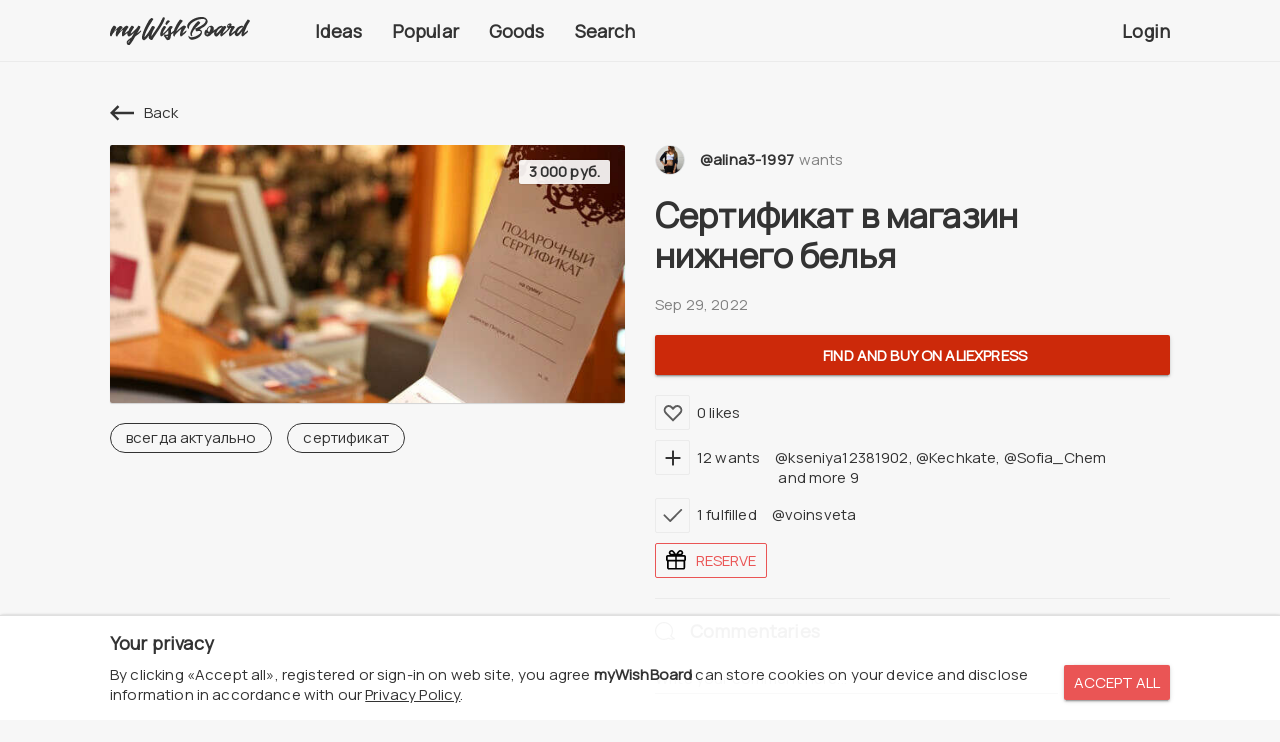

--- FILE ---
content_type: text/html; charset=utf-8
request_url: https://mywishboard.com/wish/sertifikat-v-magazin-niz-5013212
body_size: 7800
content:
<!doctype html>
<!--[if lt IE 7]>      <html class="no-js lt-ie9 lt-ie8 lt-ie7" data-n-head-ssr lang="en" data-n-head="%7B%22lang%22:%7B%22ssr%22:%22en%22%7D%7D"> <![endif]-->
<!--[if IE 7]>         <html class="no-js lt-ie9 lt-ie8" data-n-head-ssr lang="en" data-n-head="%7B%22lang%22:%7B%22ssr%22:%22en%22%7D%7D"> <![endif]-->
<!--[if IE 8]>         <html class="no-js lt-ie9" data-n-head-ssr lang="en" data-n-head="%7B%22lang%22:%7B%22ssr%22:%22en%22%7D%7D"> <![endif]-->
<!--[if gt IE 8]><!--> <html class="no-js" data-n-head-ssr lang="en" data-n-head="%7B%22lang%22:%7B%22ssr%22:%22en%22%7D%7D"> <!--<![endif]-->
  <head >
    <meta charset="utf-8">
    <meta name="viewport" content="width=device-width,initial-scale=1,maximum-scale=1,minimum-scale=1,user-scalable=no">
    <meta http-equiv="X-UA-Compatible" content="ie=edge">

    <meta name="author" content="myWishBoard">

    <link rel="stylesheet" href="https://fonts.googleapis.com/css?family=Manrope">

    <meta data-n-head="ssr" http-equiv="refresh" content="3600"><meta data-n-head="ssr" data-hid="title" name="title" content="Сертификат в магазин нижнего белья : @alina3-1997 Алина Филипенко wish"><meta data-n-head="ssr" data-hid="og:title" name="og:title" content="Сертификат в магазин нижнего белья : @alina3-1997 Алина Филипенко wish"><meta data-n-head="ssr" data-hid="twitter:title" name="twitter:title" content="Сертификат в магазин нижнего белья : @alina3-1997 Алина Филипенко wish"><meta data-n-head="ssr" data-hid="description" name="description" content="@alina3-1997 Алина Филипенко wish : Сертификат в магазин нижнего белья "><meta data-n-head="ssr" data-hid="og:description" name="og:description" content="@alina3-1997 Алина Филипенко wish : Сертификат в магазин нижнего белья "><meta data-n-head="ssr" data-hid="twitter:description" name="twitter:description" content="@alina3-1997 Алина Филипенко wish : Сертификат в магазин нижнего белья "><meta data-n-head="ssr" data-hid="keywords" name="keywords" content="Сертификат в магазин нижнего белья,всегда актуально,сертификат"><meta data-n-head="ssr" data-hid="og:image" property="og:image" content="https://mywishboard.app/thumbs/wish/u/v/j/600x0_scaixmnjvolhjbhm_jpg_cb1d.jpg"><meta data-n-head="ssr" data-hid="twitter:image" property="twitter:image" content="https://mywishboard.app/thumbs/wish/u/v/j/600x0_scaixmnjvolhjbhm_jpg_cb1d.jpg"><meta data-n-head="ssr" data-hid="og:url" property="og:url" content="https://mywishboard.com/wish/sertifikat-v-magazin-niz-5013212"><meta data-n-head="ssr" http-equiv="refresh" content="3600"><title>Сертификат в магазин нижнего белья : @alina3-1997 Алина Филипенко wish</title><base href="/"><link data-n-head="ssr" href="https://mc.yandex.ru/metrika/tag.js" rel="preload" as="script"><link data-n-head="ssr" hreflang="x-default" rel="alternate" href="https://mywishboard.com/wish/sertifikat-v-magazin-niz-5013212"><link data-n-head="ssr" hreflang="ru" rel="alternate" href="https://mywishboard.com/wish/sertifikat-v-magazin-niz-5013212?lang=ru"><link data-n-head="ssr" hreflang="en" rel="alternate" href="https://mywishboard.com/wish/sertifikat-v-magazin-niz-5013212?lang=en"><link data-n-head="ssr" hreflang="ua" rel="alternate" href="https://mywishboard.com/wish/sertifikat-v-magazin-niz-5013212?lang=ua"><link data-n-head="ssr" data-hid="image_src" rel="image_src" href="https://mywishboard.app/thumbs/wish/u/v/j/600x0_scaixmnjvolhjbhm_jpg_cb1d.jpg"><link data-n-head="ssr" data-hid="canonical" rel="canonical" href="https://mywishboard.com/wish/sertifikat-v-magazin-niz-5013212"><link data-n-head="ssr" hreflang="x-default" rel="alternate" href="https://mywishboard.com/wish/sertifikat-v-magazin-niz-5013212"><link data-n-head="ssr" hreflang="ru" rel="alternate" href="https://mywishboard.com/wish/sertifikat-v-magazin-niz-5013212?lang=ru"><link data-n-head="ssr" hreflang="en" rel="alternate" href="https://mywishboard.com/wish/sertifikat-v-magazin-niz-5013212?lang=en"><link data-n-head="ssr" hreflang="ua" rel="alternate" href="https://mywishboard.com/wish/sertifikat-v-magazin-niz-5013212?lang=ua"><link rel="preload" href="https://mywishboard.app/_nuxt/8f48d0f.js" as="script"><link rel="preload" href="https://mywishboard.app/_nuxt/ec8fff6.js" as="script"><link rel="preload" href="https://mywishboard.app/_nuxt/f4f2a20.js" as="script"><link rel="preload" href="https://mywishboard.app/_nuxt/d279bfa.js" as="script"><link rel="preload" href="https://mywishboard.app/_nuxt/32b909e.js" as="script"><link rel="preload" href="https://mywishboard.app/_nuxt/0462480.js" as="script"><link rel="preload" href="https://mywishboard.app/_nuxt/24dca57.js" as="script"><link rel="preload" href="https://mywishboard.app/_nuxt/5746337.js" as="script"><link rel="preload" href="https://mywishboard.app/_nuxt/0ad2e25.js" as="script"><link rel="preload" href="https://mywishboard.app/_nuxt/d767c7d.js" as="script"><link rel="preload" href="https://mywishboard.app/_nuxt/7e91c14.js" as="script"><link rel="preload" href="https://mywishboard.app/_nuxt/40b3272.js" as="script"><link rel="preload" href="https://mywishboard.app/_nuxt/eef81f5.js" as="script"><link rel="preload" href="https://mywishboard.app/_nuxt/baf6403.js" as="script"><link rel="preload" href="https://mywishboard.app/_nuxt/4834330.js" as="script"><link rel="preload" href="https://mywishboard.app/_nuxt/60138bd.js" as="script"><link rel="preload" href="https://mywishboard.app/_nuxt/15.b04a32913e019d0215af.css" as="style"><link rel="preload" href="https://mywishboard.app/_nuxt/887a455.js" as="script"><link rel="preload" href="https://mywishboard.app/_nuxt/17.082a8e0d4192bc976ec4.css" as="style"><link rel="preload" href="https://mywishboard.app/_nuxt/2a5fb92.js" as="script"><link rel="preload" href="https://mywishboard.app/_nuxt/8481860.js" as="script"><link rel="preload" href="https://mywishboard.app/_nuxt/c731f83.js" as="script"><link rel="preload" href="https://mywishboard.app/_nuxt/13.bb5503b383f21ab827db.css" as="style"><link rel="preload" href="https://mywishboard.app/_nuxt/7342abb.js" as="script"><link rel="preload" href="https://mywishboard.app/_nuxt/141.df8d0d814080a539afaa.css" as="style"><link rel="preload" href="https://mywishboard.app/_nuxt/c02a21f.js" as="script"><link rel="stylesheet" href="https://mywishboard.app/_nuxt/15.b04a32913e019d0215af.css"><link rel="stylesheet" href="https://mywishboard.app/_nuxt/17.082a8e0d4192bc976ec4.css"><link rel="stylesheet" href="https://mywishboard.app/_nuxt/13.bb5503b383f21ab827db.css"><link rel="stylesheet" href="https://mywishboard.app/_nuxt/141.df8d0d814080a539afaa.css">

    <!-- fb -->

    <meta property="og:site_name" content="mywishboard.com">
    <meta property="og:type" content="website">

    <!-- twitter -->

    <meta name="twitter:site" content="@mywishboard_com">
    <meta name="twitter:card" content="summary_large_image">

    <!-- themes -->

    <meta name="theme-color" content="#fafafa">
    <link rel="manifest" href="https://mywishboard.app/manifest.json">

    <!-- favicon default -->

    <link rel="icon" type="image/svg+xml" href="https://mywishboard.app/favicon.svg">
    <link rel="icon" type="image/x-icon" href="https://mywishboard.app/favicon.ico">
    <link rel="shortcut icon" href="https://mywishboard.app/favicon.ico">

    <!-- favicon png -->

    <link rel="icon" type="image/png" href="https://mywishboard.app/favicon-16x16.png" sizes="16x16">
    <link rel="icon" type="image/png" href="https://mywishboard.app/favicon-32x32.png" sizes="32x32">
    <link rel="icon" type="image/png" href="https://mywishboard.app/favicon-48x48.png" sizes="48x48">
    <link rel="icon" type="image/png" href="https://mywishboard.app/favicon-64x64.png" sizes="64x64">
    <link rel="icon" type="image/png" href="https://mywishboard.app/favicon-96x96.png" sizes="96x96">
    <link rel="icon" type="image/png" href="https://mywishboard.app/favicon-192x192.png" sizes="192x192">

    <!-- favicon apple -->

    <meta name="apple-mobile-web-app-title" content="myWishBoard">

    <link rel="apple-touch-icon" sizes="57x57" href="https://mywishboard.app/apple-touch-icon-57x57.png">
    <link rel="apple-touch-icon" sizes="60x60" href="https://mywishboard.app/apple-touch-icon-60x60.png">
    <link rel="apple-touch-icon" sizes="72x72" href="https://mywishboard.app/apple-touch-icon-72x72.png">
    <link rel="apple-touch-icon" sizes="76x76" href="https://mywishboard.app/apple-touch-icon-76x76.png">
    <link rel="apple-touch-icon" sizes="114x114" href="https://mywishboard.app/apple-touch-icon-114x114.png">
    <link rel="apple-touch-icon" sizes="120x120" href="https://mywishboard.app/apple-touch-icon-120x120.png">
    <link rel="apple-touch-icon" sizes="144x144" href="https://mywishboard.app/apple-touch-icon-144x144.png">
    <link rel="apple-touch-icon" sizes="152x152" href="https://mywishboard.app/apple-touch-icon-152x152.png">
    <link rel="apple-touch-icon" sizes="180x180" href="https://mywishboard.app/apple-touch-icon-180x180.png">

    <!-- -->

    <script async src="https://aflt.market.yandex.ru/widget/script/api" type="text/javascript"></script>
  </head>
  <body id="root" data-n-head="%7B%22id%22:%7B%22ssr%22:%22root%22%7D%7D">
    <div data-server-rendered="true" id="__nuxt"><div class="nuxt-loading"><!----></div><div id="__layout"><section class="clearfix"><div data-body-min-height="root" class="MwbLayoutDefault"><header class="mwb-layout-header" data-v-e31a1c1e><div class="mwb-layout-header__hidden" data-v-e31a1c1e><div class="mwb-layout-header__line" data-v-e31a1c1e><div class="container" data-v-e31a1c1e><div class="mwb-layout-header__row" data-v-e31a1c1e><div class="mwb-layout-header__col mwb-layout-header__col-logo" data-v-e31a1c1e><div class="mwb-layout-header__cell" data-v-e31a1c1e><div class="mwb-layout-header__logotype" data-v-e31a1c1e><a href="/" class="mwb-link" data-v-6700ff3e data-v-e31a1c1e><span class="mwb-svg" data-v-c480f956 data-v-e31a1c1e><span class="mwb-svg__elem" data-v-c480f956><!----></span> <span class="mwb-svg__ratio" style="padding-top:20%;" data-v-c480f956></span></span></a></div></div></div> <div class="mwb-layout-header__col mwb-layout-header__col-tabs" data-v-e31a1c1e><div class="mwb-layout-header__cell" data-v-e31a1c1e><div class="mwb-layout-header__tabs mwb-layout-header__tabs-xs" data-v-e31a1c1e><ul data-v-e31a1c1e><li data-v-e31a1c1e><div class="mwb-layout-header__icon" data-v-e31a1c1e><a href="/" class="mwb-link" data-v-6700ff3e data-v-e31a1c1e><i class="ic ic-present" data-v-6700ff3e data-v-e31a1c1e></i></a></div></li> <li data-v-e31a1c1e><div class="mwb-layout-header__icon" data-v-e31a1c1e><a href="/popular" class="mwb-link" data-v-6700ff3e data-v-e31a1c1e><i class="ic ic-popular" data-v-6700ff3e data-v-e31a1c1e></i></a></div></li> <li data-v-e31a1c1e><div class="mwb-layout-header__icon" data-v-e31a1c1e><a href="/goods" class="mwb-link" data-v-6700ff3e data-v-e31a1c1e><i class="ic ic-goods" data-v-6700ff3e data-v-e31a1c1e></i></a></div></li> <li data-v-e31a1c1e><div class="mwb-layout-header__icon" data-v-e31a1c1e><a href="/search" data-v-e31a1c1e><i class="ic ic-search" data-v-e31a1c1e></i></a></div></li></ul></div> <div class="mwb-layout-header__tabs" data-v-e31a1c1e><ul data-v-e31a1c1e><li data-v-e31a1c1e><div class="mwb-layout-header__link" data-v-e31a1c1e><a href="/" class="mwb-link" data-v-6700ff3e data-v-e31a1c1e>
                          Ideas</a></div></li> <li data-v-e31a1c1e><div class="mwb-layout-header__link" data-v-e31a1c1e><a href="/popular" class="mwb-link" data-v-6700ff3e data-v-e31a1c1e>
                          Popular</a></div></li> <li data-v-e31a1c1e><div class="mwb-layout-header__link" data-v-e31a1c1e><a href="/goods" class="mwb-link" data-v-6700ff3e data-v-e31a1c1e>
                          Goods</a></div></li> <li data-v-e31a1c1e><div class="mwb-layout-header__link" data-v-e31a1c1e><a href="/search" data-v-e31a1c1e>
                          Search</a></div></li></ul></div> <div class="mwb-layout-header__search" data-v-e31a1c1e><div class="md-field md-theme-default md-inline" data-v-e31a1c1e><label data-v-e31a1c1e>Site search</label> <input type="text" id="md-input-plhlzldq" value="" class="md-input" data-v-e31a1c1e> <a href="javascript:;" class="md-suffix" data-v-e31a1c1e><i class="fa fa-times" data-v-e31a1c1e></i></a> <!----> <!----> <!----></div></div></div></div> <!----> <!----> <div class="mwb-layout-header__col mwb-layout-header__col-sign" data-v-e31a1c1e><div class="mwb-layout-header__cell" data-v-e31a1c1e><div class="mwb-layout-header__link" data-v-e31a1c1e><a href="/auth" data-v-e31a1c1e>
                    Login</a></div></div></div></div></div></div></div></header> <div data-body-min-height="content" class="clearfix"><div data-fetch-key="data-v-5d1cdf7e:0" class="MwbPagesWish" data-v-5d1cdf7e><!----> <div class="container" data-v-5d1cdf7e><div class="clearfix" data-v-5d1cdf7e><div class="MwbPagesWish__header" data-v-5d1cdf7e><div class="_back" data-v-5d1cdf7e><div class="MwbPagesWish__hitem" data-v-5d1cdf7e><div class="_link" data-v-5d1cdf7e><a href="javascript:;" class="MwbPagesWish__hlink" data-v-5d1cdf7e><span class="_icon" data-v-5d1cdf7e><span class="mwb-svg" data-v-c480f956 data-v-5d1cdf7e><span class="mwb-svg__elem" data-v-c480f956><!----></span> <span class="mwb-svg__ratio" style="padding-top:100%;" data-v-c480f956></span></span></span> <span class="_text" data-v-5d1cdf7e>
                    Back
                  </span></a></div></div></div> <!----></div></div> <div data-fixed-rows class="MwbPagesWish__row" data-v-5d1cdf7e><div data-fixed-col-1 class="_col1" data-v-5d1cdf7e><div class="MwbPagesWish__iblock clearfix" data-v-5d1cdf7e><div data-fixed-item data-v-5d1cdf7e><div class="MwbPagesWish__image has-hover" data-v-5d1cdf7e><div class="_box" data-v-5d1cdf7e><div class="MwbGalleryZoom" data-v-158020cd data-v-5d1cdf7e><div class="MwbGalleryZoom__container" data-v-158020cd><div class="MwbWishImage" data-v-56482c74 data-v-5d1cdf7e><div class="MwbWishImage__picture position-center" data-v-56482c74><div class="_ratio" style="padding-top:50%;" data-v-56482c74></div> <div class="_img" data-v-56482c74><img src="https://mywishboard.app/thumbs/wish/u/v/j/600x0_scaixmnjvolhjbhm_jpg_cb1d.jpg" alt="Сертификат в магазин нижнего белья" data-v-56482c74></div></div> <div class="MwbWishImage__line is-tr" data-v-56482c74><div class="MwbWishImage__blobs" data-v-56482c74><div class="_item" data-v-56482c74><div class="MwbWishImageBlob" data-v-79b3a0c8 data-v-56482c74><div class="MwbWishImageBlob__item text type-price" data-v-79b3a0c8><div class="MwbWishImageBlob__content" data-v-79b3a0c8><!----> <!----> <div class="_text" data-v-79b3a0c8>
        3 000 руб.
      </div> <!----></div></div></div></div> <!----> <!----> <!----></div></div> <div class="MwbWishImage__line is-dr" data-v-56482c74><div class="MwbWishImage__blobs" data-v-56482c74><!----> <!----></div></div> <!----> <!----></div> <div class="md-primary md-ripple" data-v-158020cd><a href="https://mywishboard.app/thumbs/wish/u/v/j/1020x0_scaixmnjvolhjbhm_jpg_6cb1.jpg" target="_blank" class="MwbGalleryZoom__link" data-v-158020cd><span class="MwbGalleryZoom__icon" data-v-158020cd><span class="mwb-svg" data-v-c480f956 data-v-158020cd><span class="mwb-svg__elem" data-v-c480f956><!----></span> <span class="mwb-svg__ratio" style="padding-top:100%;" data-v-c480f956></span></span></span></a> <div></div></div> <!----></div></div></div></div> <div class="MwbPagesWish__tags" data-v-5d1cdf7e><div class="_overflow" data-v-5d1cdf7e><div class="mwb-wish-tags clearfix mb-0" data-v-6e8f2626 data-v-5d1cdf7e><div class="mwb-wish-tags__items" data-v-6e8f2626><div class="_item" data-v-6e8f2626><a href="/search?q=%D0%B2%D1%81%D0%B5%D0%B3%D0%B4%D0%B0%20%D0%B0%D0%BA%D1%82%D1%83%D0%B0%D0%BB%D1%8C%D0%BD%D0%BE&amp;t=t" class="mwb-wish-tags__blob mwb-link" data-v-6700ff3e data-v-6e8f2626><span class="_text" data-v-6700ff3e data-v-6e8f2626>
          всегда актуально
        </span></a></div><div class="_item" data-v-6e8f2626><a href="/search?q=%D1%81%D0%B5%D1%80%D1%82%D0%B8%D1%84%D0%B8%D0%BA%D0%B0%D1%82&amp;t=t" class="mwb-wish-tags__blob mwb-link" data-v-6700ff3e data-v-6e8f2626><span class="_text" data-v-6700ff3e data-v-6e8f2626>
          сертификат
        </span></a></div></div></div></div></div> <!----></div></div></div> <div data-fixed-col-2 class="_col2" data-v-5d1cdf7e><div class="clearfix" data-v-5d1cdf7e><div class="MwbPagesWish__urow" data-v-5d1cdf7e><div class="_upic" data-v-5d1cdf7e><div class="MwbPagesWish__upic" data-v-5d1cdf7e><a href="/@alina3-1997" title="@alina3-1997" class="MwbUserPic mwb-link color-6 size-30" data-v-6700ff3e data-v-466641bf data-v-5d1cdf7e><span class="MwbUserPic__container" data-v-6700ff3e data-v-466641bf><span class="MwbUserPic__text" data-v-6700ff3e data-v-466641bf><span data-v-6700ff3e data-v-466641bf>
        A
      </span></span> <span class="MwbUserPic__img" data-v-6700ff3e data-v-466641bf><img src="https://mywishboard.app/thumbs/upic/g/m/y/150x150_owfxtccnhuuhfxno_jpg_5fcd.jpg" alt="@alina3-1997" data-v-6700ff3e data-v-466641bf></span> <!----></span></a></div></div> <div class="_name" data-v-5d1cdf7e><div class="MwbPagesWish__uname" data-v-5d1cdf7e><h5 class="_name" data-v-5d1cdf7e><a href="/@alina3-1997" title="@alina3-1997 (Алина Филипенко)" class="mwb-link" data-v-6700ff3e data-v-5d1cdf7e>
                      @alina3-1997
                    </a></h5> <div class="_text" data-v-5d1cdf7e>
                    wants
                  </div> <!----></div></div> <div class="_menu" data-v-5d1cdf7e><div class="MwbPagesWish__umenu" data-v-5d1cdf7e><div class="MwbWishMenu" data-v-06989534 data-v-5d1cdf7e><div class="md-menu" data-v-06989534><button type="button" md-menu-trigger="" class="md-button md-icon-button md-theme-default" data-v-06989534><div class="md-ripple"><div class="md-button-content"><i class="fa fa-ellipsis-v" data-v-06989534></i></div> <div></div></div></button> <!----></div> <!----> <!----> <!----></div></div></div></div></div> <div class="clearfix" data-v-5d1cdf7e><div class="MwbPagesWish__trow" data-v-5d1cdf7e><div class="_name" data-v-5d1cdf7e><div class="MwbPagesWish__title" data-v-5d1cdf7e><h1 data-v-5d1cdf7e>
                    Сертификат в магазин нижнего белья
                  </h1></div></div> <div class="_share" data-v-5d1cdf7e><div class="MwbPagesWish__share" data-v-5d1cdf7e><a href="javascript:;" data-v-5d1cdf7e><i class="fa fa-share-square" data-v-5d1cdf7e></i></a></div> <!----></div></div></div> <div class="clearfix" data-v-5d1cdf7e><div class="MwbPagesWish__drows" data-v-5d1cdf7e><div class="_cdate" data-v-5d1cdf7e><time datetime="2022-09-29 11:14:03" class="MwbWishDate" data-v-7ea7df98 data-v-5d1cdf7e>
  Sep 29, 2022
</time></div> <div class="_client" data-v-5d1cdf7e><span class="MwbWishClient" data-v-16be29cd data-v-5d1cdf7e><i title="Created using a mobile phone" class="fa fa-mobile-alt" data-v-16be29cd></i></span></div> <!----></div></div> <!----> <!----> <!----> <div class="mb-2" data-v-5d1cdf7e><div class="mb-2" data-v-5d1cdf7e><!----> <!----> <div class="mb-1" data-v-5d1cdf7e><a href="/api/v2/url/go?url=https%3A%2F%2Fwww.aliexpress.com%2Fw%2Fwholesale-%25D0%25A1%25D0%25B5%25D1%2580%25D1%2582%25D0%25B8%25D1%2584%25D0%25B8%25D0%25BA%25D0%25B0%25D1%2582%2520%25D0%25B2%2520%25D0%25BC%25D0%25B0%25D0%25B3%25D0%25B0%25D0%25B7%25D0%25B8%25D0%25BD%2520%25D0%25BD%25D0%25B8%25D0%25B6%25D0%25BD%25D0%25B5%25D0%25B3%25D0%25BE%2520%25D0%25B1%25D0%25B5%25D0%25BB%25D1%258C%25D1%258F.html&amp;user_id=&amp;wish_id=5013212&amp;ref_url=https%3A%2F%2Fmywishboard.com%2Fwish%2Fsertifikat-v-magazin-niz-5013212" target="_blank" rel="nofollow" class="md-button md-primary md-raised md-large md-button-social-ali md-block md-theme-default" data-v-5d1cdf7e><div class="md-ripple"><div class="md-button-content"><i class="fa fa-a" data-v-5d1cdf7e></i>
                   Find and buy
                  on AliExpress
                </div> <div></div></div></a></div> <!----> <!----></div> <div class="MwbPagesWish__actions" data-v-5d1cdf7e><div class="_button" data-v-5d1cdf7e><div class="wish-button is-flex" data-v-b9c8d742 data-v-5d1cdf7e><!----> <!----> <!----> <div class="wish-button__btn" data-v-b9c8d742><a href="javascript:;" title="Like" class="btn is-like is-bordered" data-v-b9c8d742><div class="md-ripple" data-v-b9c8d742><span class="_icon" data-v-b9c8d742><span class="icon" data-v-b9c8d742></span></span> <!----> <div></div></div></a></div> <div class="wish-button__label" data-v-b9c8d742><div class="label" data-v-b9c8d742><div class="text d-none d-sm-block" data-v-b9c8d742><span data-v-b9c8d742>
            0 likes
</span></div></div></div></div></div> <div class="_text" data-v-5d1cdf7e><div class="mwb-wish-user-text" data-v-0035d5d0 data-v-5d1cdf7e><div class="mwb-wish-user-text__items" data-v-0035d5d0><!---->  <!----></div></div></div></div> <div class="MwbPagesWish__actions" data-v-5d1cdf7e><div class="_button" data-v-5d1cdf7e><div class="wish-button is-flex" data-v-b9c8d742 data-v-5d1cdf7e><!----> <!----> <!----> <div class="wish-button__btn" data-v-b9c8d742><a href="javascript:;" title="Want" class="btn is-want is-bordered" data-v-b9c8d742><div class="md-ripple" data-v-b9c8d742><span class="_icon" data-v-b9c8d742><span class="icon" data-v-b9c8d742></span></span> <!----> <div></div></div></a></div> <div class="wish-button__label" data-v-b9c8d742><div class="label" data-v-b9c8d742><div class="label__cell" data-v-b9c8d742><a href="javascript:;" class="text d-none d-sm-inline" data-v-b9c8d742><span data-v-b9c8d742>
              12 wants
</span></a></div></div></div></div></div> <div class="_text" data-v-5d1cdf7e><div class="mwb-wish-user-text" data-v-0035d5d0 data-v-5d1cdf7e><div class="mwb-wish-user-text__items" data-v-0035d5d0><!----> <div class="_item" data-v-0035d5d0><div class="mwb-wish-user-text__user" data-v-0035d5d0><!----> <div class="_item" data-v-0035d5d0><a href="/@kseniya12381902" title="@kseniya12381902 (Ксюша Семенова)" class="mwb-link" data-v-6700ff3e data-v-0035d5d0>
            @kseniya12381902</a></div></div></div><div class="_item" data-v-0035d5d0><div class="mwb-wish-user-text__user" data-v-0035d5d0><div class="_item" data-v-0035d5d0>
          , 
        </div> <div class="_item" data-v-0035d5d0><a href="/@kechkate" title="@Kechkate (Катерина Третьякова)" class="mwb-link" data-v-6700ff3e data-v-0035d5d0>
            @Kechkate</a></div></div></div><div class="_item" data-v-0035d5d0><div class="mwb-wish-user-text__user" data-v-0035d5d0><div class="_item" data-v-0035d5d0>
          , 
        </div> <div class="_item" data-v-0035d5d0><a href="/@sofia_chem" title="@Sofia_Chem (Софья Пономарева)" class="mwb-link" data-v-6700ff3e data-v-0035d5d0>
            @Sofia_Chem</a></div></div></div> <div class="_item" data-v-0035d5d0><div class="mwb-wish-user-text__user" data-v-0035d5d0><div class="_item" data-v-0035d5d0>
           and
          <a href="javascript:;" data-v-0035d5d0>
            more
            9
          </a></div></div></div></div></div></div></div> <div class="MwbPagesWish__actions" data-v-5d1cdf7e><div class="_button" data-v-5d1cdf7e><div class="wish-button is-flex" data-v-b9c8d742 data-v-5d1cdf7e><!----> <!----> <!----> <div class="wish-button__btn" data-v-b9c8d742><a href="javascript:;" title="Has" class="btn is-has is-bordered" data-v-b9c8d742><div class="md-ripple" data-v-b9c8d742><span class="_icon" data-v-b9c8d742><span class="icon" data-v-b9c8d742></span></span> <!----> <div></div></div></a></div> <div class="wish-button__label" data-v-b9c8d742><div class="label" data-v-b9c8d742><div class="label__cell" data-v-b9c8d742><a href="javascript:;" class="text d-none d-sm-inline" data-v-b9c8d742><span data-v-b9c8d742>
              1 fulfilled
</span></a></div></div></div></div></div> <div class="_text" data-v-5d1cdf7e><div class="mwb-wish-user-text" data-v-0035d5d0 data-v-5d1cdf7e><div class="mwb-wish-user-text__items" data-v-0035d5d0><!----> <div class="_item" data-v-0035d5d0><div class="mwb-wish-user-text__user" data-v-0035d5d0><!----> <div class="_item" data-v-0035d5d0><a href="/@voinsveta" title="@voinsveta (Светлана Яшина)" class="mwb-link" data-v-6700ff3e data-v-0035d5d0>
            @voinsveta</a></div></div></div> <!----></div></div></div></div> <div class="MwbPagesWish__actions" data-v-5d1cdf7e><div class="_button" data-v-5d1cdf7e><div class="MwbWishReserveButton clearfix" data-v-8ae461e6 data-v-5d1cdf7e><div class="MwbWishReserveButton__row" data-v-8ae461e6><div class="_button" data-v-8ae461e6><button type="button" class="md-button md-outline md-theme-default md-primary" data-v-8ae461e6><div class="md-ripple"><div class="md-button-content"><div class="MwbWishReserveButton__bcontent" data-v-8ae461e6><div class="_icon" data-v-8ae461e6><div class="MwbWishReserveButton__bicon" data-v-8ae461e6><span class="mwb-svg" data-v-c480f956 data-v-8ae461e6><span class="mwb-svg__elem" data-v-c480f956><!----></span> <span class="mwb-svg__ratio" style="padding-top:100%;" data-v-c480f956></span></span></div></div> <div class="_text" data-v-8ae461e6>
            Reserve
          </div> <!----></div></div> <div></div></div></button></div> <!----></div> <!----> <!----> <!----> <!----></div></div></div></div> <div data-v-5d1cdf7e><div class="MwbPagesWish__hr" data-v-5d1cdf7e></div> <div class="clearfix" data-v-5d1cdf7e><div data-fetch-key="data-v-108192ee:0" class="MwbCommentary clearfix" data-v-108192ee data-v-5d1cdf7e><div class="mwb-commentary-header clearfix" data-v-49c1f195 data-v-108192ee><div class="mwb-commentary-header__row" data-v-49c1f195><div class="_icon" data-v-49c1f195><div class="mwb-commentary-header__icon" data-v-49c1f195><span class="icon" data-v-49c1f195></span></div></div> <div class="_text" data-v-49c1f195><div class="mwb-commentary-header__text" data-v-49c1f195>
        Commentaries
      </div></div> <!----></div></div> <div class="mwb-commentary-form clearfix" data-v-f2e3142e data-v-108192ee><div class="mwb-commentary-form__row" data-v-f2e3142e><!----> <div class="_input" data-v-f2e3142e><div class="mwb-commentary-form__input" data-v-f2e3142e><div class="md-field mb-0 md-theme-default md-inline" data-v-f2e3142e><label data-v-f2e3142e>
            Write your comment here...
          </label> <input type="text" id="md-input-n1unfr7di" required="required" value="" class="md-input" data-v-f2e3142e> <span class="md-error" data-v-f2e3142e>Required</span> <!----> <!----> <!----></div></div></div> <div class="_button" data-v-f2e3142e><div class="mwb-commentary-form__button" data-v-f2e3142e><button type="button" class="md-button md-primary md-small md-outline md-theme-default" data-v-f2e3142e><div class="md-ripple"><div class="md-button-content"><span class="d-none d-sm-block" data-v-f2e3142e>
            Comment
          </span> <span class="d-block d-sm-none" data-v-f2e3142e><i class="fa fa-paper-plane" data-v-f2e3142e></i></span></div> <div></div></div></button></div></div></div></div> <div class="clearfix" data-v-108192ee><div class="mb-2" data-v-108192ee><!----> <!----> <div class="MwbCommentary__blank" data-v-108192ee>
        Be the first to write a comment under this wish
      </div> <!----></div></div> <!----></div></div></div></div></div></div> <!----></div></div> <footer class="MwbLayoutFooter clearfix" data-v-60bd50d2><div class="MwbLayoutFooter__body" data-v-60bd50d2><div class="MwbLayoutFooter__container is-link" data-v-60bd50d2><div class="container clearfix" data-v-60bd50d2><div class="MwbLayoutFooter__row" data-v-60bd50d2><div class="MwbLayoutFooter__col MwbLayoutFooter__col-about clearfix" data-v-60bd50d2><div class="MwbLayoutFooter__cell" data-v-60bd50d2><div class="MwbLayoutFooter__logotype" data-v-60bd50d2><a href="/" class="mwb-link" data-v-6700ff3e data-v-60bd50d2><span class="mwb-svg" data-v-c480f956 data-v-60bd50d2><span class="mwb-svg__elem" data-v-c480f956><!----></span> <span class="mwb-svg__ratio" style="padding-top:20%;" data-v-c480f956></span></span></a></div> <div class="MwbLayoutFooter__text" data-v-60bd50d2><p data-v-60bd50d2>myWishBoard.com - wishlist app where users can store their wishes</p></div> <div class="MwbLayoutFooter__app" data-v-60bd50d2><ul data-v-60bd50d2><li data-v-60bd50d2><a href="https://play.google.com/store/apps/details?id=com.mywishboard.dev" target="_blank" data-v-60bd50d2><i class="badge badge-gplay" data-v-60bd50d2></i></a></li> <li data-v-60bd50d2><a href="https://apps.apple.com/app/mywishboard-wishlists/id1589974474" target="_blank" data-v-60bd50d2><i class="badge badge-ios" data-v-60bd50d2></i></a></li> <li data-v-60bd50d2><a href="https://microsoftedge.microsoft.com/addons/detail/mywishboard/doakjbnciobdcgfanneppbdlepebbcnn" target="_blank" data-v-60bd50d2><i class="badge badge-edge" data-v-60bd50d2></i></a></li></ul></div> <div class="MwbLayoutFooter__social" data-v-60bd50d2><ul data-v-60bd50d2><li data-v-60bd50d2><a href="https://www.facebook.com/mywishboard/" target="_blank" data-v-60bd50d2><i class="ic ic-social_fb" data-v-60bd50d2></i></a></li> <li data-v-60bd50d2><a href="https://vk.com/my_wish_board" target="_blank" data-v-60bd50d2><i class="ic ic-social_vk" data-v-60bd50d2></i></a></li> <li data-v-60bd50d2><a href="https://www.instagram.com/mywishboardcom/" target="_blank" data-v-60bd50d2><i class="ic ic-social_instagram" data-v-60bd50d2></i></a></li> <li data-v-60bd50d2><a href="https://twitter.com/mywishboard_com" target="_blank" data-v-60bd50d2><i class="ic ic-social_twitter" data-v-60bd50d2></i></a></li></ul></div></div></div> <div class="MwbLayoutFooter__col MwbLayoutFooter__col-link clearfix" data-v-60bd50d2><div class="MwbLayoutFooter__cell" data-v-60bd50d2><div class="MwbLayoutFooter__links" data-v-60bd50d2><ul data-v-60bd50d2><li data-v-60bd50d2><a href="/about.html" class="mwb-link" data-v-6700ff3e data-v-60bd50d2>
                        About company</a></li> <li data-v-60bd50d2></li><li data-v-60bd50d2><a href="/terms.html" class="mwb-link" data-v-6700ff3e data-v-60bd50d2>
                        Terms of usage</a></li> <li data-v-60bd50d2><a href="/privacy.html" class="mwb-link" data-v-6700ff3e data-v-60bd50d2>
                        Privacy Policy</a></li> <li data-v-60bd50d2><a href="/apps.html" class="mwb-link" data-v-6700ff3e data-v-60bd50d2>
                        Applications</a></li> <li data-v-60bd50d2><a href="/faq.html" class="mwb-link" data-v-6700ff3e data-v-60bd50d2>
                        FAQ</a></li> <li data-v-60bd50d2><a href="javascript:;" data-v-60bd50d2>
                        Support</a></li></ul></div></div></div> <div class="MwbLayoutFooter__col MwbLayoutFooter__col-lang clearfix" data-v-60bd50d2><div class="MwbLayoutFooter__cell is-lang" data-v-60bd50d2><div class="md-menu" data-v-60bd50d2><a href="javascript:;" data-v-60bd50d2><i class="fa fa-globe" data-v-60bd50d2></i>
                    Language</a> <i class="fa fa-chevron-down" data-v-60bd50d2></i> <!----></div></div></div></div></div></div> <div class="MwbLayoutFooter__container is-copyright" data-v-60bd50d2><div class="container clearfix" data-v-60bd50d2><div class="MwbLayoutFooter__terms" data-v-60bd50d2><p data-v-60bd50d2><span data-v-60bd50d2>This site use cookies to analyse user behavior and collect statistic</span> <span data-v-60bd50d2>Please read «<a href="/terms.html">Terms of usage mywishboard.com</a>» and «<a href="/privacy.html">Privacy policy</a>».</span> <span data-v-60bd50d2>If you NOT agree with Terms or Privacy please leave myWishBoard.com</span> <span data-v-60bd50d2>The site contains external links that may contain advertising.</span> <span data-v-60bd50d2></span></p></div></div></div></div></footer> <section class="MwbLayoutControl" data-v-de24c460></section></div> <!----> <!----> <!----> <!----> <!----> <!----> <!----> <!----> <!----> <!----> <!----></section></div></div><script>window.__NUXT__=(function(a,b,c,d,e,f,g,h,i,j,k,l,m,n,o,p,q,r,s,t,u){f.id=5013212;f.parent_id=1783048;f.ref_id=5008689;f.name="Сертификат в магазин нижнего белья";f.cdate="2022-09-29 11:14:03";f.url=g;f.collection_id=b;f.type_id=b;f.user_id=h;f.status=c;f.complete_date=b;f.complete_date_user=b;f.deleted=a;f.is_reserved=a;f.reserved_cdata=b;f.rate=b;f.age18=a;f.is_me=a;f.is_archive=a;f.client={source:"web",type:"mobile",os:"windows"};f.has_link=a;f.disable_ads_on_page=a;f.hide=c;f.privacy=c;f.price={value:3000,currency:"RUB"};f.card={type:d,gradient_name:b,gradient_custom:b,image:{id:i,ratio:j,storage_path:k,path:l,path_real:m,path_card:n,path_half:o,path_small:p}};f.user={id:h,upic:{storage_path:"\u002Fupic\u002Fg\u002Fm\u002Fy\u002Fowfxtccnhuuhfxno.jpg",path_ratio:"\u002Fthumbs\u002Fupic\u002Fg\u002Fm\u002Fy\u002F150x0_owfxtccnhuuhfxno_jpg_e1a5.jpg",path_real:"\u002Fthumbs\u002Fupic\u002Fg\u002Fm\u002Fy\u002F1020x0_owfxtccnhuuhfxno_jpg_1527.jpg",path:"\u002Fthumbs\u002Fupic\u002Fg\u002Fm\u002Fy\u002F150x150_owfxtccnhuuhfxno_jpg_5fcd.jpg",ratio:d},login:"alina3-1997",fullname:"Алина Филипенко",gender:c,has_birthday_today:a,cdate:"2015-01-15 00:00:00",url:"\u002F@alina3-1997",status:d,deleted:a,age18:a,is_goods:a,is_me:a,disable_ads_on_page:a,disable_ads_all:a,reserved:c,is_follow:a,is_follower:a,is_friend:a,birthday:"1997-10-03"};f.cnt={want:12,has:d,all:13,like:c,commentary:c,view:c};f.me={all:a,want:a,has:a,like:a,commentary:a,view:a,reserved:a};f.type=b;f.collection=b;f.link=b;f.link_domain=b;f.description=b;f.tags=[{id:13474,value:q},{id:8091,value:r}];f.tags_array=[q,r];f.images=[{id:i,ratio:j,storage_path:k,path:l,path_real:m,path_card:n,path_half:o,path_small:p}];f.is_goods=a;return {layout:"default",data:[{wish:f}],fetch:{"data-v-5d1cdf7e:0":{blobRate:a,isMounted:a,loading:a,_marketUid:b,has_list:[{id:98216,upic:{storage_path:"\u002Fupic\u002Fy\u002Fl\u002Fo\u002Fnvyrxctudmfwvmll.jpg",path_ratio:"\u002Fthumbs\u002Fupic\u002Fy\u002Fl\u002Fo\u002F150x0_nvyrxctudmfwvmll_jpg_52d3.jpg",path_real:"\u002Fthumbs\u002Fupic\u002Fy\u002Fl\u002Fo\u002F1020x0_nvyrxctudmfwvmll_jpg_114f.jpg",path:"\u002Fthumbs\u002Fupic\u002Fy\u002Fl\u002Fo\u002F150x150_nvyrxctudmfwvmll_jpg_21c7.jpg",ratio:d},login:"voinsveta",fullname:"Светлана Яшина",gender:c,has_birthday_today:a,cdate:"2014-03-05 00:00:00",url:"\u002F@voinsveta",status:d,deleted:a,age18:a,is_goods:a,is_me:a,disable_ads_on_page:a,disable_ads_all:a,reserved:c}],want_list:[{id:473301,upic:{storage_path:"\u002Fupic\u002Fg\u002Fk\u002Fe\u002Fjxqypjcishvzzkuw.jpg",path_ratio:"\u002Fthumbs\u002Fupic\u002Fg\u002Fk\u002Fe\u002F150x0_jxqypjcishvzzkuw_jpg_5865.jpg",path_real:"\u002Fthumbs\u002Fupic\u002Fg\u002Fk\u002Fe\u002F1020x0_jxqypjcishvzzkuw_jpg_f7eb.jpg",path:"\u002Fthumbs\u002Fupic\u002Fg\u002Fk\u002Fe\u002F150x150_jxqypjcishvzzkuw_jpg_a538.jpg",ratio:d},login:"kseniya12381902",fullname:"Ксюша Семенова",gender:c,has_birthday_today:a,cdate:"2022-10-11 12:39:04",url:"\u002F@kseniya12381902",status:d,deleted:a,age18:a,is_goods:a,is_me:a,disable_ads_on_page:a,disable_ads_all:a,reserved:c},{id:479584,upic:{storage_path:"\u002Fupic\u002Fp\u002Fv\u002Fa\u002Fifvfjiqbehuateyr.jpg",path_ratio:"\u002Fthumbs\u002Fupic\u002Fp\u002Fv\u002Fa\u002F150x0_ifvfjiqbehuateyr_jpg_89a5.jpg",path_real:"\u002Fthumbs\u002Fupic\u002Fp\u002Fv\u002Fa\u002F1020x0_ifvfjiqbehuateyr_jpg_457d.jpg",path:"\u002Fthumbs\u002Fupic\u002Fp\u002Fv\u002Fa\u002F150x150_ifvfjiqbehuateyr_jpg_77ae.jpg",ratio:d},login:"Kechkate",fullname:"Катерина Третьякова",gender:b,has_birthday_today:a,cdate:"2022-12-02 12:27:31",url:"\u002F@kechkate",status:d,deleted:a,age18:a,is_goods:a,is_me:a,disable_ads_on_page:a,disable_ads_all:a,reserved:c},{id:445846,upic:{storage_path:"\u002Fupic\u002Fe\u002Fd\u002Fm\u002Fdqqgygbdouvbsepu.jpg",path_ratio:"\u002Fthumbs\u002Fupic\u002Fe\u002Fd\u002Fm\u002F150x0_dqqgygbdouvbsepu_jpg_41c2.jpg",path_real:"\u002Fthumbs\u002Fupic\u002Fe\u002Fd\u002Fm\u002F1020x0_dqqgygbdouvbsepu_jpg_ecbc.jpg",path:"\u002Fthumbs\u002Fupic\u002Fe\u002Fd\u002Fm\u002F150x150_dqqgygbdouvbsepu_jpg_625c.jpg",ratio:d},login:"Sofia_Chem",fullname:"Софья Пономарева",gender:c,has_birthday_today:a,cdate:"2021-11-17 14:45:36",url:"\u002F@sofia_chem",status:d,deleted:a,age18:a,is_goods:a,is_me:a,disable_ads_on_page:a,disable_ads_all:a,reserved:c}],like_list:[],dialogShare:a,wish:f,ali:a,dialogImageDelete:a,itemImageDelete:b,items:[]},"data-v-9611c3ec:0":{stateConfirm:a,currentActive:a},"data-v-9611c3ec:1":{stateConfirm:a,currentActive:a},"data-v-9611c3ec:2":{stateConfirm:a,currentActive:a},"data-v-76b227e7:0":{loading:a,urlPrivate:b},"data-v-d3d989cc:0":{stateConfirm:a,currentActive:a},"data-v-108192ee:0":{items:[],currentItem:b,limit:10,page:d,has_more:a,loadingPrepend:a,loading:a,sending:a}},error:b,state:{age18:{state:a},cookie:{},dialog:{state:{},bind:{}},i18n:{locale:"en",forceLocale:s},loading:{state:a,payload:b,hidden:a},notification:{loadingReset:a,loadingCheck:a,loadingCnt:a,loadingCntNew:a,hasNotification:a,notificationUserId:b,cnt:{all:c,active:c,view:c},cntNew:{all:c,active:c,view:c},view:{},viewAll:a},"page-route":{beforeRoute:b,currentRoute:b},page:{user:b},route:{history:[],current:c},secret:{current:[]},session:{id:b,user:b,serverTS:1763357357000,clientTS:c,geo:"US"},"wish-edit":{state:a,bind:{},wish:b}},serverRendered:e,routePath:g,config:{production:e,cookieMemberName:"nuxt_member",cookieSessionName:"nuxt_session",cookieLocaleName:"nuxt_locale",cookiePrivacyName:"nuxt_privacy",axiosTimeout:15000,apiUrl:t,apiIp:"127.0.0.1",apiHost:"vhost_mwb",apiHostLa:"vhost_la83",apiSsl:a,apiUri:t,recaptcha:e,urlStatic:"https:\u002F\u002Fmywishboard.app",urlRoot:"https:\u002F\u002Fmywishboard.com",adsGoogle:"ca-pub-4000958830553107",adsYandex:s,_app:{basePath:u,assetsPath:u,cdnURL:"https:\u002F\u002Fmywishboard.app\u002F_nuxt\u002F"}}}}(false,null,0,1,true,{},"\u002Fwish\u002Fsertifikat-v-magazin-niz-5013212",273795,4990989,2,"\u002Fwish\u002Fu\u002Fv\u002Fj\u002Fscaixmnjvolhjbhm.jpg","\u002Fthumbs\u002Fwish\u002Fu\u002Fv\u002Fj\u002F600x0_scaixmnjvolhjbhm_jpg_cb1d.jpg","\u002Fthumbs\u002Fwish\u002Fu\u002Fv\u002Fj\u002F1020x0_scaixmnjvolhjbhm_jpg_6cb1.jpg","\u002Fthumbs\u002Fwish\u002Fu\u002Fv\u002Fj\u002F400x0_scaixmnjvolhjbhm_jpg_5fd4.jpg","\u002Fthumbs\u002Fwish\u002Fu\u002Fv\u002Fj\u002F300x0_scaixmnjvolhjbhm_jpg_b94c.jpg","\u002Fthumbs\u002Fwish\u002Fu\u002Fv\u002Fj\u002F150x0_scaixmnjvolhjbhm_jpg_5359.jpg","всегда актуально","сертификат",void 0,"\u002Fapi","\u002F"));</script><script src="https://mywishboard.app/_nuxt/8f48d0f.js" defer></script><script src="https://mywishboard.app/_nuxt/c02a21f.js" defer></script><script src="https://mywishboard.app/_nuxt/ec8fff6.js" defer></script><script src="https://mywishboard.app/_nuxt/f4f2a20.js" defer></script><script src="https://mywishboard.app/_nuxt/d279bfa.js" defer></script><script src="https://mywishboard.app/_nuxt/32b909e.js" defer></script><script src="https://mywishboard.app/_nuxt/0462480.js" defer></script><script src="https://mywishboard.app/_nuxt/24dca57.js" defer></script><script src="https://mywishboard.app/_nuxt/5746337.js" defer></script><script src="https://mywishboard.app/_nuxt/0ad2e25.js" defer></script><script src="https://mywishboard.app/_nuxt/d767c7d.js" defer></script><script src="https://mywishboard.app/_nuxt/7e91c14.js" defer></script><script src="https://mywishboard.app/_nuxt/40b3272.js" defer></script><script src="https://mywishboard.app/_nuxt/eef81f5.js" defer></script><script src="https://mywishboard.app/_nuxt/baf6403.js" defer></script><script src="https://mywishboard.app/_nuxt/4834330.js" defer></script><script src="https://mywishboard.app/_nuxt/60138bd.js" defer></script><script src="https://mywishboard.app/_nuxt/887a455.js" defer></script><script src="https://mywishboard.app/_nuxt/2a5fb92.js" defer></script><script src="https://mywishboard.app/_nuxt/8481860.js" defer></script><script src="https://mywishboard.app/_nuxt/c731f83.js" defer></script><script src="https://mywishboard.app/_nuxt/7342abb.js" defer></script>
  <script defer src="https://static.cloudflareinsights.com/beacon.min.js/vcd15cbe7772f49c399c6a5babf22c1241717689176015" integrity="sha512-ZpsOmlRQV6y907TI0dKBHq9Md29nnaEIPlkf84rnaERnq6zvWvPUqr2ft8M1aS28oN72PdrCzSjY4U6VaAw1EQ==" data-cf-beacon='{"version":"2024.11.0","token":"565a7db6267e42f69b65cc6092c3029c","r":1,"server_timing":{"name":{"cfCacheStatus":true,"cfEdge":true,"cfExtPri":true,"cfL4":true,"cfOrigin":true,"cfSpeedBrain":true},"location_startswith":null}}' crossorigin="anonymous"></script>
</body>
</html>


--- FILE ---
content_type: text/html; charset=utf-8
request_url: https://aflt.market.yandex.ru/widgets/service?appVersion=51c8737d920d3e36153df076651b7b15143edf94
body_size: 494
content:

        <!DOCTYPE html>
        <html>
            <head>
                <title>Виджеты, сервисная страница!</title>

                <script type="text/javascript" src="https://yastatic.net/s3/market-static/affiliate/1d499b49bda9d41ad17a.js" nonce="EncSESWJIFLc9H+KHV8CCg=="></script>

                <script type="text/javascript" nonce="EncSESWJIFLc9H+KHV8CCg==">
                    window.init({"browserslistEnv":"legacy","page":{"id":"affiliate-widgets:service"},"request":{"id":"1763357362978\u002F835b8804279f42676b7f3ba1c3430600\u002F1"},"metrikaCounterParams":{"id":45411513,"clickmap":true,"trackLinks":true,"accurateTrackBounce":true}});
                </script>
            </head>
        </html>
    

--- FILE ---
content_type: text/css
request_url: https://mywishboard.app/_nuxt/15.b04a32913e019d0215af.css
body_size: 6641
content:
.mwb-svg[data-v-c480f956]{display:block;position:relative}.mwb-svg[data-v-c480f956] .mwb-svg__ratio{display:block;padding:0}.mwb-svg[data-v-c480f956] .mwb-svg__elem{bottom:0;display:block;height:auto;left:0;position:absolute;right:0;top:0;width:auto}.mwb-svg[data-v-c480f956] .mwb-svg__elem>svg{display:block;height:100%;width:100%}.MwbError[data-v-230c5db6]{align-items:center;display:flex;flex-direction:column;justify-content:center;min-height:100vh}.MwbLayoutAddons,.MwbLayoutAddons__box{min-height:100vh;position:relative}.MwbLayoutAddons__box{background:#fff;border:1px solid #ebebeb;display:flex;flex-direction:column;flex-wrap:nowrap;margin:auto;min-width:960px}.MwbLayoutAddons__box>._content{display:flex;flex:1;position:relative}.MwbLayoutAddons__box>._loading{background:hsla(0,0%,100%,.5);bottom:0;display:block;height:auto;left:0;position:absolute;right:0;top:0;width:auto}.MwbLayoutAddons__box>._loading:before{background:url(/assets/img/preloader.svg) 0 0 no-repeat;background-size:contain;content:"";display:block;height:100px;left:50%;margin:-50px 0 0 -50px;position:absolute;text-indent:-9999px;top:50%;width:100px}.MwbLayoutAddons__header{border:0;border-bottom:1px solid #ebebeb;padding:10px 20px 0}.MwbLayoutAddons__header_row{align-items:center;display:flex;flex-wrap:nowrap;margin:0 -7.5px}.MwbLayoutAddons__header_row>*,.MwbLayoutAddons__header_row>div,.MwbLayoutAddons__header_row>li{max-width:100%;padding:0 7.5px}.MwbLayoutAddons__header_row>._logo{flex-basis:0;flex-grow:1;flex-shrink:0;max-width:100%}.MwbLayoutAddons__header_row>._profile{flex:0 0 auto;max-width:100%;width:auto}.MwbLayoutAddons__header_logo{margin:0 0 10px}.MwbLayoutAddons__header_logo>._logo{display:block;height:30px;width:150px}.MwbLayoutAddons__header_logo>._logo:before{background:transparent 50% 50% no-repeat;background-image:url(/assets/logo/mwb.svg);background-size:contain;content:"";display:block;filter:"";height:30px;-webkit-transform:translateZ(0);transition:filter .2s ease-in;width:150px}.MwbLayoutAddons__header_logo>._logo:focus:before,.MwbLayoutAddons__header_logo>._logo:hover:before{filter:invert(36%) sepia(79%) saturate(1002%) hue-rotate(324deg) brightness(103%) contrast(83%)}.MwbLayoutAddons__header_profile{align-items:center;display:flex;flex-wrap:nowrap;margin:0 0 10px;position:relative}@media(max-width:479.98px){.MwbLayoutAddons__header_profile{margin-left:-2.5px;margin-right:-2.5px}}.MwbLayoutAddons__header_profile>*,.MwbLayoutAddons__header_profile>div,.MwbLayoutAddons__header_profile>li{max-width:100%;padding:0 5px}@media(max-width:479.98px){.MwbLayoutAddons__header_profile>*,.MwbLayoutAddons__header_profile>div,.MwbLayoutAddons__header_profile>li{padding-left:2.5px;padding-right:2.5px}}.MwbLayoutAddons__header_menu{height:40px;position:relative;width:12px}.MwbLayoutAddons__header_darr{bottom:0;display:block;height:auto;left:0;position:absolute;right:0;top:0;width:auto}.MwbLayoutAddons__header_darr .ic{display:block;filter:invert(22%) sepia(6%) saturate(0) hue-rotate(290deg) brightness(92%) contrast(101%);height:12px;left:50%;margin:-6px 0 0 -6px;position:absolute;top:50%;transition:filter .2s ease-in;width:12px}.MwbLayoutAddons__header_darr:focus .ic,.MwbLayoutAddons__header_darr:hover .ic{filter:invert(36%) sepia(79%) saturate(1002%) hue-rotate(324deg) brightness(103%) contrast(83%)}.MwbLayoutAddons__header_menu_down{bottom:0;position:absolute;right:0}.MwbLayoutAddons__header_menu_md .md-list.md-theme-default{border:1px solid #f7f7f7}.MwbLayoutAddons__content{display:flex;flex-direction:row;flex-wrap:nowrap;min-height:100%;padding:20px 20px 0;width:100%}.MwbLayoutAddons__content>._content{margin:0 0 20px}.MwbLayoutAddons__footer{border:0;border-top:1px solid #ebebeb;padding:10px 20px 0}.MwbLayoutAddons__footer_row{align-items:center;display:flex;flex-wrap:nowrap;margin:0 -7.5px}.MwbLayoutAddons__footer_row>*,.MwbLayoutAddons__footer_row>div,.MwbLayoutAddons__footer_row>li{max-width:100%;padding:0 7.5px}.MwbLayoutAddons__footer_row>._copy{flex-basis:0;flex-grow:1;flex-shrink:0;max-width:100%}.MwbLayoutAddons__footer_row>._lang{flex:0 0 auto;max-width:100%;width:auto}.MwbLayoutAddons__footer_copy{margin:0 0 10px}.MwbLayoutAddons__footer_copy p{color:#828282;font-size:12px;line-height:14px;margin:0 0 10px}.MwbLayoutAddons__footer_lang{margin:0 0 10px}.MwbLayoutAddons__footer_lang .md-menu>a,.MwbLayoutAddons__footer_lang .md-menu>i{color:#828282;font-size:12px;line-height:14px}.MwbLayoutAddons__footer_menu_md .md-list.md-theme-default{border:1px solid #f7f7f7}.MwbLayoutAddons__auth{align-self:center;margin:0 0 20px;width:100%}.MwbLayoutAddons__auth h1,.MwbLayoutAddons__auth>._btn{margin:0 0 20px;text-align:center}.MwbLayoutAddons__auth p{text-align:center}.MwbLayoutAddons__auth p a{transition:color .2s ease-in}.MwbLayoutAddons__auth p a,.MwbLayoutAddons__auth p a:visited{color:#333;-webkit-text-decoration:underline;text-decoration:underline}.MwbLayoutAddons__auth p a:focus,.MwbLayoutAddons__auth p a:hover{color:#ea5555;-webkit-text-decoration:none;text-decoration:none}.MwbUserPic[data-v-466641bf]{display:block;height:50px;position:relative;width:50px}.MwbUserPic.size-30[data-v-466641bf]{height:30px;width:30px}.MwbUserPic.size-30 .MwbUserPic__text[data-v-466641bf]{font-size:13px;line-height:17px}.MwbUserPic.size-40[data-v-466641bf]{height:40px;width:40px}.MwbUserPic.size-40 .MwbUserPic__text[data-v-466641bf]{font-size:15px;line-height:20px}.MwbUserPic.size-50[data-v-466641bf]{height:50px;width:50px}.MwbUserPic.size-50 .MwbUserPic__text[data-v-466641bf]{font-size:16px;line-height:24px}.MwbUserPic.size-80[data-v-466641bf]{height:80px;width:80px}.MwbUserPic.size-80 .MwbUserPic__text[data-v-466641bf]{font-size:24px;line-height:32px}.MwbUserPic.size-140[data-v-466641bf]{height:140px;width:140px}.MwbUserPic.size-140 .MwbUserPic__text[data-v-466641bf]{font-size:44px;line-height:50px}.MwbUserPic.color-0 .MwbUserPic__container[data-v-466641bf]{background:#ea5555;color:#fff}.MwbUserPic.color-1 .MwbUserPic__container[data-v-466641bf]{background:#feebee;color:#f2453d}.MwbUserPic.color-2 .MwbUserPic__container[data-v-466641bf]{background:#fce4ec;color:#e91e63}.MwbUserPic.color-3 .MwbUserPic__container[data-v-466641bf]{background:#f3e5f5;color:#9c27b0}.MwbUserPic.color-4 .MwbUserPic__container[data-v-466641bf]{background:#ede7f6;color:#673ab7}.MwbUserPic.color-5 .MwbUserPic__container[data-v-466641bf]{background:#e8eaf6;color:#4054b2}.MwbUserPic.color-6 .MwbUserPic__container[data-v-466641bf]{background:#e3f2fd;color:#2c98f0}.MwbUserPic.color-7 .MwbUserPic__container[data-v-466641bf]{background:#e1f5fe;color:#03a9f4}.MwbUserPic.color-8 .MwbUserPic__container[data-v-466641bf]{background:#e0f7fa;color:#00bcd4}.MwbUserPic.color-9 .MwbUserPic__container[data-v-466641bf]{background:#e0f2f1;color:#009688}.MwbUserPic.color-10 .MwbUserPic__container[data-v-466641bf]{background:#e8f5e9;color:#4caf50}.MwbUserPic.color-11 .MwbUserPic__container[data-v-466641bf]{background:#f1f8e9;color:#8bc34a}.MwbUserPic.color-12 .MwbUserPic__container[data-v-466641bf]{background:#f9fbe7;color:#cddc39}.MwbUserPic.color-13 .MwbUserPic__container[data-v-466641bf]{background:#fffde7;color:#ffeb3b}.MwbUserPic.color-14 .MwbUserPic__container[data-v-466641bf]{background:#fff8e1;color:#ffc107}.MwbUserPic.color-15 .MwbUserPic__container[data-v-466641bf]{background:#fff3e0;color:#ff9800}.MwbUserPic.color-16 .MwbUserPic__container[data-v-466641bf]{background:#fbe9e7;color:#ff5722}.MwbUserPic.color-17 .MwbUserPic__container[data-v-466641bf]{background:#efebe9;color:#795548}.MwbUserPic.color-18 .MwbUserPic__container[data-v-466641bf]{background:#fafafa;color:#9e9e9e}.MwbUserPic.color-19 .MwbUserPic__container[data-v-466641bf]{background:#eceff1;color:#607d8b}a.MwbUserPic[data-v-466641bf]{-webkit-text-decoration:none!important;text-decoration:none!important}a.MwbUserPic .MwbUserPic__container[data-v-466641bf]:after{background:transparent;background-color:rgba(234,85,85,.15);bottom:0;content:"";display:block;height:auto;left:0;opacity:0;position:absolute;right:0;text-indent:-9999px;top:0;transition:opacity .2s ease-in;width:auto}.no-rgba a.MwbUserPic .MwbUserPic__container[data-v-466641bf]:after{background-color:#ea5555}a.MwbUserPic:hover .MwbUserPic__container[data-v-466641bf]:after{opacity:1}.MwbUserPic[data-v-466641bf] .MwbUserPic__container{border:1px solid #e0e0e0;border-radius:50%;bottom:0;display:block;height:auto;left:0;overflow:hidden;position:absolute;right:0;top:0;width:auto}.MwbUserPic[data-v-466641bf] .MwbUserPic__text{align-items:center;bottom:0;display:block;display:flex;font-size:18px;font-weight:800;height:auto;justify-content:center;left:0;line-height:24px;position:absolute;right:0;text-transform:uppercase;top:0;width:auto}@media only screen and (min-device-pixel-ratio:2),only screen and (min-resolution:192dpi),only screen and (min-resolution:2dppx){.MwbUserPic[data-v-466641bf] .MwbUserPic__text{font-weight:700}}.MwbUserPic[data-v-466641bf] .MwbUserPic__mwb{align-items:center;bottom:0;display:block;display:flex;height:auto;justify-content:center;left:0;position:absolute;right:0;top:0;width:auto}.MwbUserPic[data-v-466641bf] .MwbUserPic__mwb .mwb-svg{display:block;height:60%;width:60%}.MwbUserPic[data-v-466641bf] .MwbUserPic__mwb .mwb-svg svg path{stroke:#fff}.MwbUserPic[data-v-466641bf] .MwbUserPic__img{bottom:0;display:block;height:auto;left:0;position:absolute;right:0;top:0;width:auto}.MwbUserPic[data-v-466641bf] .MwbUserPic__img img{display:block;height:100%;object-fit:cover;width:100%}.MwbUserPic[data-v-466641bf] .MwbUserPic__slot,.MwbUserPic[data-v-466641bf] .MwbUserPic__slot .MwbGalleryZoom,.MwbUserPic[data-v-466641bf] .MwbUserPic__slot .MwbGalleryZoom .MwbGalleryZoom__container{bottom:0;display:block;height:auto;left:0;position:absolute;right:0;top:0;width:auto}.MwbUserPic[data-v-466641bf] .MwbUserPic__slot .MwbGalleryZoom .MwbGalleryZoom__icon{max-height:40%;max-width:40%;padding:10px}.mwb-layout-loading[data-v-443adb14] .mwb-layout-loading__container{bottom:0;left:0;opacity:0;position:fixed;right:0;top:0;transition:opacity .2s ease-in;z-index:1010}.mwb-layout-loading[data-v-443adb14] .mwb-layout-loading__container-active{opacity:1}.mwb-layout-loading[data-v-443adb14] .mwb-layout-loading__container-hidden .mwb-layout-loading__fade{background:#f7f7f7}.mwb-layout-loading[data-v-443adb14] .mwb-layout-loading__fade{background-color:hsla(0,0%,100%,.5);bottom:0;display:block;height:auto;left:0;position:absolute;right:0;top:0;width:auto}.no-rgba .mwb-layout-loading[data-v-443adb14] .mwb-layout-loading__fade{background-color:#fff}.mwb-layout-loading[data-v-443adb14] .mwb-layout-loading__bar,.mwb-modal[data-v-78fcf534]{left:0;position:absolute;right:0;top:0}.mwb-modal[data-v-78fcf534]{bottom:0;display:block;height:auto;overflow:hidden;transition-duration:.2s;width:auto;z-index:95}.mwb-modal.is-fixed[data-v-78fcf534],.mwb-modal[data-v-78fcf534]{position:fixed}.mwb-modal.mwb-transition-enter-to .mwb-modal__backdrop[data-v-78fcf534],.mwb-modal.mwb-transition-enter-to .mwb-modal__box[data-v-78fcf534],.mwb-modal.mwb-transition-leave .mwb-modal__backdrop[data-v-78fcf534],.mwb-modal.mwb-transition-leave .mwb-modal__box[data-v-78fcf534]{opacity:1}.mwb-modal.mwb-transition-enter .mwb-modal__backdrop[data-v-78fcf534],.mwb-modal.mwb-transition-enter .mwb-modal__box[data-v-78fcf534],.mwb-modal.mwb-transition-leave-to .mwb-modal__backdrop[data-v-78fcf534],.mwb-modal.mwb-transition-leave-to .mwb-modal__box[data-v-78fcf534]{opacity:0}.mwb-modal[data-v-78fcf534] .mwb-modal__hidden{display:none}.mwb-modal[data-v-78fcf534] .mwb-modal__slot{align-items:self-start;display:flex;justify-content:center;transition-duration:.2s}.mwb-modal[data-v-78fcf534] .mwb-modal__slot.mwb-transition-enter-to,.mwb-modal[data-v-78fcf534] .mwb-modal__slot.mwb-transition-leave{transform:scale(1)}.mwb-modal[data-v-78fcf534] .mwb-modal__slot.mwb-transition-enter,.mwb-modal[data-v-78fcf534] .mwb-modal__slot.mwb-transition-leave-to{transform:scale(.9)}.mwb-modal[data-v-78fcf534] .mwb-modal__backdrop{background:hsla(0,0%,100%,.95)}.mwb-modal[data-v-78fcf534] .mwb-modal__backdrop,.mwb-modal[data-v-78fcf534] .mwb-modal__box{bottom:0;display:block;height:auto;left:0;position:absolute;position:fixed;right:0;top:0;transition:opacity .2s ease-in;width:auto}.mwb-modal[data-v-78fcf534] .mwb-modal__box{overflow:auto}.mwb-modal[data-v-78fcf534] .mwb-modal__container{align-items:center;display:flex;justify-content:center;min-height:100vh;padding:30px 84px}@media(orientation:portrait){.mwb-modal[data-v-78fcf534] .mwb-modal__container{padding:84px 30px}}@media(max-width:739.98px){.mwb-modal[data-v-78fcf534] .mwb-modal__container{padding:20px 60px}}@media(max-width:739.98px)and (orientation:portrait){.mwb-modal[data-v-78fcf534] .mwb-modal__container{padding:60px 20px}}.mwb-modal[data-v-78fcf534] .mwb-modal__back a,.mwb-modal[data-v-78fcf534] .mwb-modal__close a{transition:color .2s ease-in}.mwb-modal[data-v-78fcf534] .mwb-modal__back a,.mwb-modal[data-v-78fcf534] .mwb-modal__back a:visited,.mwb-modal[data-v-78fcf534] .mwb-modal__close a,.mwb-modal[data-v-78fcf534] .mwb-modal__close a:visited{color:#333;-webkit-text-decoration:none;text-decoration:none}.mwb-modal[data-v-78fcf534] .mwb-modal__back a:focus,.mwb-modal[data-v-78fcf534] .mwb-modal__back a:hover,.mwb-modal[data-v-78fcf534] .mwb-modal__close a:focus,.mwb-modal[data-v-78fcf534] .mwb-modal__close a:hover{color:#ea5555;-webkit-text-decoration:none;text-decoration:none}.mwb-modal[data-v-78fcf534] .mwb-modal__back a,.mwb-modal[data-v-78fcf534] .mwb-modal__close a{align-items:center;display:flex;flex-wrap:nowrap;margin:0 -7.5px}@media(max-width:479.98px){.mwb-modal[data-v-78fcf534] .mwb-modal__back a,.mwb-modal[data-v-78fcf534] .mwb-modal__close a{margin-left:-5px;margin-right:-5px}}.mwb-modal[data-v-78fcf534] .mwb-modal__back a>*,.mwb-modal[data-v-78fcf534] .mwb-modal__back a>div,.mwb-modal[data-v-78fcf534] .mwb-modal__back a>li,.mwb-modal[data-v-78fcf534] .mwb-modal__close a>*,.mwb-modal[data-v-78fcf534] .mwb-modal__close a>div,.mwb-modal[data-v-78fcf534] .mwb-modal__close a>li{max-width:100%;padding:0 7.5px}@media(max-width:479.98px){.mwb-modal[data-v-78fcf534] .mwb-modal__back a>*,.mwb-modal[data-v-78fcf534] .mwb-modal__back a>div,.mwb-modal[data-v-78fcf534] .mwb-modal__back a>li,.mwb-modal[data-v-78fcf534] .mwb-modal__close a>*,.mwb-modal[data-v-78fcf534] .mwb-modal__close a>div,.mwb-modal[data-v-78fcf534] .mwb-modal__close a>li{padding-left:5px;padding-right:5px}}.mwb-modal[data-v-78fcf534] .mwb-modal__back a>._icon,.mwb-modal[data-v-78fcf534] .mwb-modal__close a>._icon{display:block}.mwb-modal[data-v-78fcf534] .mwb-modal__back a>._icon .icon,.mwb-modal[data-v-78fcf534] .mwb-modal__close a>._icon .icon{background:transparent 50% 50% no-repeat;background-size:contain;display:block;filter:invert(22%) sepia(6%) saturate(0) hue-rotate(290deg) brightness(92%) contrast(101%);height:24px;-webkit-transform:translateZ(0);transition:filter .2s ease-in;width:24px}@media(max-width:739.98px){.mwb-modal[data-v-78fcf534] .mwb-modal__back a>._icon .icon,.mwb-modal[data-v-78fcf534] .mwb-modal__close a>._icon .icon{height:20px;width:20px}}.mwb-modal[data-v-78fcf534] .mwb-modal__back a>._icon .icon-close,.mwb-modal[data-v-78fcf534] .mwb-modal__close a>._icon .icon-close{background-image:url(/assets/icons/icon-close@24.svg)}.mwb-modal[data-v-78fcf534] .mwb-modal__back a>._icon .icon-back,.mwb-modal[data-v-78fcf534] .mwb-modal__close a>._icon .icon-back{background-image:url(/assets/icons/back.svg)}.mwb-modal[data-v-78fcf534] .mwb-modal__back a>._text,.mwb-modal[data-v-78fcf534] .mwb-modal__close a>._text{display:block;font-size:18px;font-weight:800;line-height:24px}@media only screen and (min-device-pixel-ratio:2),only screen and (min-resolution:192dpi),only screen and (min-resolution:2dppx){.mwb-modal[data-v-78fcf534] .mwb-modal__back a>._text,.mwb-modal[data-v-78fcf534] .mwb-modal__close a>._text{font-weight:700}}@media(max-width:479.98px){.mwb-modal[data-v-78fcf534] .mwb-modal__back a>._text,.mwb-modal[data-v-78fcf534] .mwb-modal__close a>._text{display:none}}.mwb-modal[data-v-78fcf534] .mwb-modal__back a .icon,.mwb-modal[data-v-78fcf534] .mwb-modal__back a:visited .icon,.mwb-modal[data-v-78fcf534] .mwb-modal__close a .icon,.mwb-modal[data-v-78fcf534] .mwb-modal__close a:visited .icon{filter:invert(22%) sepia(6%) saturate(0) hue-rotate(290deg) brightness(92%) contrast(101%)}.mwb-modal[data-v-78fcf534] .mwb-modal__back a:focus .icon,.mwb-modal[data-v-78fcf534] .mwb-modal__back a:hover .icon,.mwb-modal[data-v-78fcf534] .mwb-modal__close a:focus .icon,.mwb-modal[data-v-78fcf534] .mwb-modal__close a:hover .icon{filter:invert(36%) sepia(79%) saturate(1002%) hue-rotate(324deg) brightness(103%) contrast(83%)}.mwb-modal[data-v-78fcf534] .mwb-modal__back{left:30px;position:fixed;top:30px}@media(max-width:739.98px){.mwb-modal[data-v-78fcf534] .mwb-modal__back{left:20px;top:20px}}.mwb-modal[data-v-78fcf534] .mwb-modal__close{position:fixed;right:30px;top:30px}@media(max-width:739.98px){.mwb-modal[data-v-78fcf534] .mwb-modal__close{right:20px;top:20px}}.mwb-modal[data-v-78fcf534] .mwb-modal__loading{position:relative}.MwbLayoutDefault{overflow:hidden;position:relative}.mwb-layout-header[data-v-e31a1c1e]{display:block;margin:0 0 40px;position:relative}@media(max-width:739.98px){.mwb-layout-header[data-v-e31a1c1e]{margin-bottom:20px}}.mwb-layout-header[data-v-e31a1c1e] .mwb-layout-header__row{align-items:flex-start;display:flex;flex-wrap:nowrap;margin:0 -15px}@media(max-width:479.98px){.mwb-layout-header[data-v-e31a1c1e] .mwb-layout-header__row{margin-left:-10px;margin-right:-10px}}.mwb-layout-header[data-v-e31a1c1e] .mwb-layout-header__row>*,.mwb-layout-header[data-v-e31a1c1e] .mwb-layout-header__row>div,.mwb-layout-header[data-v-e31a1c1e] .mwb-layout-header__row>li{max-width:100%;padding:0 15px}@media(max-width:479.98px){.mwb-layout-header[data-v-e31a1c1e] .mwb-layout-header__row>*,.mwb-layout-header[data-v-e31a1c1e] .mwb-layout-header__row>div,.mwb-layout-header[data-v-e31a1c1e] .mwb-layout-header__row>li{padding-left:10px;padding-right:10px}}.mwb-layout-header[data-v-e31a1c1e] .mwb-layout-header__col-logo{flex:0 0 auto;max-width:100%;width:auto}@media(max-width:739.98px){.mwb-layout-header[data-v-e31a1c1e] .mwb-layout-header__col-logo-auth{display:none}}.mwb-layout-header[data-v-e31a1c1e] .mwb-layout-header__col-tabs{flex-basis:0;flex-grow:1;flex-shrink:0;max-width:100%;padding-left:10px!important}@media(min-width:480px){.mwb-layout-header[data-v-e31a1c1e] .mwb-layout-header__col-tabs{padding-left:30px!important}}@media(min-width:1000px){.mwb-layout-header[data-v-e31a1c1e] .mwb-layout-header__col-tabs{padding-left:50px!important}}@media(min-width:1080px){.mwb-layout-header[data-v-e31a1c1e] .mwb-layout-header__col-tabs{padding-left:50px!important}}.mwb-layout-header[data-v-e31a1c1e] .mwb-layout-header__col-hidden{flex-basis:0;flex-grow:1;flex-shrink:0;max-width:100%}.mwb-layout-header[data-v-e31a1c1e] .mwb-layout-header__col-add,.mwb-layout-header[data-v-e31a1c1e] .mwb-layout-header__col-user{flex:0 0 auto;max-width:100%;width:auto}.mwb-layout-header[data-v-e31a1c1e] .mwb-layout-header__cell{align-items:center;display:flex;height:51px;position:relative}@media(min-width:740px){.mwb-layout-header[data-v-e31a1c1e] .mwb-layout-header__cell{height:61px}}.mwb-layout-header[data-v-e31a1c1e] .mwb-layout-header__add{align-items:center;display:flex;margin:0 -7.5px;position:relative}@media(max-width:479.98px){.mwb-layout-header[data-v-e31a1c1e] .mwb-layout-header__add{margin-left:-5px;margin-right:-5px}}.mwb-layout-header[data-v-e31a1c1e] .mwb-layout-header__add>*,.mwb-layout-header[data-v-e31a1c1e] .mwb-layout-header__add>div,.mwb-layout-header[data-v-e31a1c1e] .mwb-layout-header__add>li{max-width:100%;padding:0 7.5px}@media(max-width:479.98px){.mwb-layout-header[data-v-e31a1c1e] .mwb-layout-header__add>*,.mwb-layout-header[data-v-e31a1c1e] .mwb-layout-header__add>div,.mwb-layout-header[data-v-e31a1c1e] .mwb-layout-header__add>li{padding-left:5px;padding-right:5px}}.mwb-layout-header[data-v-e31a1c1e] .mwb-layout-header__add>._btn .md-button{height:35px;min-width:0;width:35px}.mwb-layout-header[data-v-e31a1c1e] .mwb-layout-header__add>._btn .md-button .md-ripple{padding:0}.mwb-layout-header[data-v-e31a1c1e] .mwb-layout-header__add>._btn .ic{filter:invert(96%) sepia(100%) saturate(12%) hue-rotate(237deg) brightness(103%) contrast(103%);height:25px;width:25px}.mwb-layout-header[data-v-e31a1c1e] .mwb-layout-header__add>._text{color:#333;display:none;font-size:15px;font-weight:800;line-height:20px}@media only screen and (min-device-pixel-ratio:2),only screen and (min-resolution:192dpi),only screen and (min-resolution:2dppx){.mwb-layout-header[data-v-e31a1c1e] .mwb-layout-header__add>._text{font-weight:700}}@media(min-width:1080px){.mwb-layout-header[data-v-e31a1c1e] .mwb-layout-header__add>._text{display:block}}.mwb-layout-header[data-v-e31a1c1e] .mwb-layout-header__add>._text a{transition:color .2s ease-in}.mwb-layout-header[data-v-e31a1c1e] .mwb-layout-header__add>._text a,.mwb-layout-header[data-v-e31a1c1e] .mwb-layout-header__add>._text a:visited{color:#ea5555;-webkit-text-decoration:none;text-decoration:none}.mwb-layout-header[data-v-e31a1c1e] .mwb-layout-header__add>._text a:focus,.mwb-layout-header[data-v-e31a1c1e] .mwb-layout-header__add>._text a:hover{color:#ea5555;-webkit-text-decoration:underline;text-decoration:underline}.mwb-layout-header[data-v-e31a1c1e] .mwb-layout-header__user{align-items:center;display:flex;margin:0 -7.5px;position:relative}@media(max-width:479.98px){.mwb-layout-header[data-v-e31a1c1e] .mwb-layout-header__user{margin-left:-5px;margin-right:-5px}}.mwb-layout-header[data-v-e31a1c1e] .mwb-layout-header__user>*,.mwb-layout-header[data-v-e31a1c1e] .mwb-layout-header__user>div,.mwb-layout-header[data-v-e31a1c1e] .mwb-layout-header__user>li{max-width:100%;padding:0 7.5px}@media(max-width:479.98px){.mwb-layout-header[data-v-e31a1c1e] .mwb-layout-header__user>*,.mwb-layout-header[data-v-e31a1c1e] .mwb-layout-header__user>div,.mwb-layout-header[data-v-e31a1c1e] .mwb-layout-header__user>li{padding-left:5px;padding-right:5px}}.mwb-layout-header[data-v-e31a1c1e] .mwb-layout-header__user>._help,.mwb-layout-header[data-v-e31a1c1e] .mwb-layout-header__user>._support{display:none}@media(min-width:480px){.mwb-layout-header[data-v-e31a1c1e] .mwb-layout-header__user>._help,.mwb-layout-header[data-v-e31a1c1e] .mwb-layout-header__user>._support{display:block}}.mwb-layout-header[data-v-e31a1c1e] .mwb-layout-header__help,.mwb-layout-header[data-v-e31a1c1e] .mwb-layout-header__support{margin:0}.mwb-layout-header[data-v-e31a1c1e] .mwb-layout-header__help a,.mwb-layout-header[data-v-e31a1c1e] .mwb-layout-header__support a{display:block}.mwb-layout-header[data-v-e31a1c1e] .mwb-layout-header__help a .ic,.mwb-layout-header[data-v-e31a1c1e] .mwb-layout-header__support a .ic{filter:invert(22%) sepia(6%) saturate(0) hue-rotate(290deg) brightness(92%) contrast(101%);height:25px;transition:filter .2s ease-in;width:25px}@media(max-width:479.98px){.mwb-layout-header[data-v-e31a1c1e] .mwb-layout-header__help a .ic,.mwb-layout-header[data-v-e31a1c1e] .mwb-layout-header__support a .ic{height:22px;width:22px}}.mwb-layout-header[data-v-e31a1c1e] .mwb-layout-header__help a:hover .ic,.mwb-layout-header[data-v-e31a1c1e] .mwb-layout-header__support a:hover .ic{filter:invert(36%) sepia(79%) saturate(1002%) hue-rotate(324deg) brightness(103%) contrast(83%)}.mwb-layout-header[data-v-e31a1c1e] .mwb-layout-header__notification{margin:0;transition:transform .2s ease-in;width:25px}@media(max-width:479.98px){.mwb-layout-header[data-v-e31a1c1e] .mwb-layout-header__notification{width:22px}}.mwb-layout-header[data-v-e31a1c1e] .mwb-layout-header__notification a{display:block}.mwb-layout-header[data-v-e31a1c1e] .mwb-layout-header__notification a svg path{fill:#333;transition:all .2s ease-in}.mwb-layout-header[data-v-e31a1c1e] .mwb-layout-header__notification a:hover svg path{fill:#ea5555}.mwb-layout-header[data-v-e31a1c1e] .mwb-layout-header__notification svg .bell-wave path{opacity:0;transition:opacity .2s ease-in}.mwb-layout-header[data-v-e31a1c1e] .mwb-layout-header__notification.has-new a svg .bell-wave path{fill:#ea5555;opacity:1}.mwb-layout-header[data-v-e31a1c1e] .mwb-layout-header__notification.is-active{transform:rotate(15deg)}.mwb-layout-header[data-v-e31a1c1e] .mwb-layout-header__notification.is-active a svg path{fill:#ea5555}.mwb-layout-header[data-v-e31a1c1e] .mwb-layout-header__logotype{margin:0;width:140px}.mwb-layout-header[data-v-e31a1c1e] .mwb-layout-header__logotype a{display:block}.mwb-layout-header[data-v-e31a1c1e] .mwb-layout-header__logotype a svg path{fill:#333;transition:all .2s ease-in}.mwb-layout-header[data-v-e31a1c1e] .mwb-layout-header__logotype a:focus svg path,.mwb-layout-header[data-v-e31a1c1e] .mwb-layout-header__logotype a:hover svg path{fill:#ea5555}.mwb-layout-header[data-v-e31a1c1e] .mwb-layout-header__link{font-size:18px;font-weight:800;line-height:24px}@media only screen and (min-device-pixel-ratio:2),only screen and (min-resolution:192dpi),only screen and (min-resolution:2dppx){.mwb-layout-header[data-v-e31a1c1e] .mwb-layout-header__link{font-weight:700}}.mwb-layout-header[data-v-e31a1c1e] .mwb-layout-header__link a{transition:color .2s ease-in}.mwb-layout-header[data-v-e31a1c1e] .mwb-layout-header__link a,.mwb-layout-header[data-v-e31a1c1e] .mwb-layout-header__link a:visited{color:#333;-webkit-text-decoration:none;text-decoration:none}.mwb-layout-header[data-v-e31a1c1e] .mwb-layout-header__link a:focus,.mwb-layout-header[data-v-e31a1c1e] .mwb-layout-header__link a:hover{color:#ea5555;-webkit-text-decoration:none;text-decoration:none}.mwb-layout-header[data-v-e31a1c1e] .mwb-layout-header__link a.active{color:#bdbdbd!important}.mwb-layout-header[data-v-e31a1c1e] .mwb-layout-header__icon{display:block}.mwb-layout-header[data-v-e31a1c1e] .mwb-layout-header__icon .ic{height:25px;width:25px}@media(max-width:479.98px){.mwb-layout-header[data-v-e31a1c1e] .mwb-layout-header__icon .ic{height:22px;width:22px}}.mwb-layout-header[data-v-e31a1c1e] .mwb-layout-header__icon a .ic{filter:invert(22%) sepia(6%) saturate(0) hue-rotate(290deg) brightness(92%) contrast(101%);transition:filter .2s ease-in}.mwb-layout-header[data-v-e31a1c1e] .mwb-layout-header__icon a:focus .ic,.mwb-layout-header[data-v-e31a1c1e] .mwb-layout-header__icon a:hover .ic{filter:invert(36%) sepia(79%) saturate(1002%) hue-rotate(324deg) brightness(103%) contrast(83%)}.mwb-layout-header[data-v-e31a1c1e] .mwb-layout-header__icon a.active .ic{filter:invert(84%) sepia(0) saturate(0) hue-rotate(106deg) brightness(92%) contrast(91%)}.mwb-layout-header[data-v-e31a1c1e] .mwb-layout-header__tabs{display:block;opacity:1;transition:all .2s ease-in}.mwb-layout-header[data-v-e31a1c1e] .mwb-layout-header__tabs-hide{opacity:0}.mwb-layout-header[data-v-e31a1c1e] .mwb-layout-header__tabs-xs{display:none}@media(max-width:999.98px){.mwb-layout-header[data-v-e31a1c1e] .mwb-layout-header__tabs{display:none}.mwb-layout-header[data-v-e31a1c1e] .mwb-layout-header__tabs-xs{display:block}}.mwb-layout-header[data-v-e31a1c1e] .mwb-layout-header__tabs>ul{align-items:flex-start;display:flex;flex-wrap:nowrap;font-size:0;line-height:0;list-style:none;margin:0 -15px;padding:0}.mwb-layout-header[data-v-e31a1c1e] .mwb-layout-header__tabs>ul>li{font-size:15px;line-height:20px;margin:0;padding:0}@media(max-width:479.98px){.mwb-layout-header[data-v-e31a1c1e] .mwb-layout-header__tabs>ul{margin-left:-5px;margin-right:-5px}}.mwb-layout-header[data-v-e31a1c1e] .mwb-layout-header__tabs>ul>*,.mwb-layout-header[data-v-e31a1c1e] .mwb-layout-header__tabs>ul>div,.mwb-layout-header[data-v-e31a1c1e] .mwb-layout-header__tabs>ul>li{max-width:100%;padding:0 15px}@media(max-width:479.98px){.mwb-layout-header[data-v-e31a1c1e] .mwb-layout-header__tabs>ul>*,.mwb-layout-header[data-v-e31a1c1e] .mwb-layout-header__tabs>ul>div,.mwb-layout-header[data-v-e31a1c1e] .mwb-layout-header__tabs>ul>li{padding-left:5px;padding-right:5px}}.mwb-layout-header[data-v-e31a1c1e] .mwb-layout-header__search{left:0;opacity:0;overflow:hidden;position:absolute;right:auto;transition:all .2s ease-in;width:0}.mwb-layout-header[data-v-e31a1c1e] .mwb-layout-header__search-active{opacity:1;right:0;width:100%}.mwb-layout-header[data-v-e31a1c1e] .mwb-layout-header__search .md-field.md-inline{margin:0;padding:0}.mwb-layout-header[data-v-e31a1c1e] .mwb-layout-header__search .md-field.md-inline.md-invalid:before{background-color:#ff1744}.mwb-layout-header[data-v-e31a1c1e] .mwb-layout-header__upic{align-items:center;display:flex;margin:0 -5px;position:relative}@media(max-width:479.98px){.mwb-layout-header[data-v-e31a1c1e] .mwb-layout-header__upic{margin-left:-2.5px;margin-right:-2.5px}}.mwb-layout-header[data-v-e31a1c1e] .mwb-layout-header__upic>*,.mwb-layout-header[data-v-e31a1c1e] .mwb-layout-header__upic>div,.mwb-layout-header[data-v-e31a1c1e] .mwb-layout-header__upic>li{max-width:100%;padding:0 5px}@media(max-width:479.98px){.mwb-layout-header[data-v-e31a1c1e] .mwb-layout-header__upic>*,.mwb-layout-header[data-v-e31a1c1e] .mwb-layout-header__upic>div,.mwb-layout-header[data-v-e31a1c1e] .mwb-layout-header__upic>li{padding-left:2.5px;padding-right:2.5px}}.mwb-layout-header[data-v-e31a1c1e] .mwb-layout-header__upic>._darr{position:relative}.mwb-layout-header[data-v-e31a1c1e] .mwb-layout-header__darr{background-color:initial;bottom:0;display:block;height:auto;left:0;position:absolute;right:0;top:0;transition:all .2s ease-in;width:auto}.mwb-layout-header[data-v-e31a1c1e] .mwb-layout-header__darr .ic{display:block;filter:invert(22%) sepia(6%) saturate(0) hue-rotate(290deg) brightness(92%) contrast(101%);height:12px;left:50%;margin:-6px 0 0 -6px;position:absolute;top:50%;transition:filter .2s ease-in;width:12px}.mwb-layout-header[data-v-e31a1c1e] .mwb-layout-header__darr:focus,.mwb-layout-header[data-v-e31a1c1e] .mwb-layout-header__darr:hover{background-color:#ebebeb}.mwb-layout-header[data-v-e31a1c1e] .mwb-layout-header__darr:focus .ic,.mwb-layout-header[data-v-e31a1c1e] .mwb-layout-header__darr:hover .ic{filter:invert(36%) sepia(79%) saturate(1002%) hue-rotate(324deg) brightness(103%) contrast(83%)}.mwb-layout-header[data-v-e31a1c1e] .mwb-layout-header__ubtn{height:50px;position:relative;width:20px}@media(min-width:740px){.mwb-layout-header[data-v-e31a1c1e] .mwb-layout-header__ubtn{height:60px}}.mwb-layout-header[data-v-e31a1c1e] .mwb-layout-header__umenu{bottom:0;position:absolute;right:0}.mwb-layout-header[data-v-e31a1c1e] .mwb-layout-header__madmin{color:#ea5555}.mwb-layout-header[data-v-e31a1c1e] .mwb-layout-header__madmin .md-list-item-content{color:#ea5555!important}.mwb-layout-header[data-v-e31a1c1e] .mwb-layout-header__line{background:#f7f7f7;border:0;border-bottom:1px solid #ebebeb;left:0;position:absolute;right:0;top:0;transition:background .2s ease-in;z-index:95}.mwb-layout-header[data-v-e31a1c1e] .mwb-layout-header__line-fixed{background:#fff;-ms-box-shadow:0 1px 1px rgba(0,0,0,.15);-o-box-shadow:0 1px 1px rgba(0,0,0,.15);box-shadow:0 1px 1px rgba(0,0,0,.15);position:fixed}.mwb-layout-header[data-v-e31a1c1e] .mwb-layout-header__hidden{display:block;height:51px;position:relative}@media(min-width:740px){.mwb-layout-header[data-v-e31a1c1e] .mwb-layout-header__hidden{height:61px}}.MwbNotificationBlob[data-v-4e3fe3e8]{position:relative}.MwbNotificationBlob[data-v-4e3fe3e8] .MwbNotificationBlob__container{width:320px}.MwbNotificationBlob[data-v-4e3fe3e8] .MwbNotificationBlob__header{border:0;border-bottom:1px solid #ebebeb;padding:10px 15px}.MwbNotificationBlob[data-v-4e3fe3e8] .MwbNotificationBlob__hrows{align-items:center;display:flex;flex-wrap:nowrap;margin:0 -5px}.MwbNotificationBlob[data-v-4e3fe3e8] .MwbNotificationBlob__hrows>*,.MwbNotificationBlob[data-v-4e3fe3e8] .MwbNotificationBlob__hrows>div,.MwbNotificationBlob[data-v-4e3fe3e8] .MwbNotificationBlob__hrows>li{max-width:100%;padding:0 5px}.MwbNotificationBlob[data-v-4e3fe3e8] .MwbNotificationBlob__hrows>._title{color:#333;flex-basis:0;flex-grow:1;flex-shrink:0;font-size:18px;font-weight:800;line-height:24px;max-width:100%}@media only screen and (min-device-pixel-ratio:2),only screen and (min-resolution:192dpi),only screen and (min-resolution:2dppx){.MwbNotificationBlob[data-v-4e3fe3e8] .MwbNotificationBlob__hrows>._title{font-weight:700}}.MwbNotificationBlob[data-v-4e3fe3e8] .MwbNotificationBlob__hrows>._title>.bull{color:#ea5555}.MwbNotificationBlob[data-v-4e3fe3e8] .MwbNotificationBlob__hrows>._title a{transition:color .2s ease-in}.MwbNotificationBlob[data-v-4e3fe3e8] .MwbNotificationBlob__hrows>._title a,.MwbNotificationBlob[data-v-4e3fe3e8] .MwbNotificationBlob__hrows>._title a:visited{color:#333;-webkit-text-decoration:none;text-decoration:none}.MwbNotificationBlob[data-v-4e3fe3e8] .MwbNotificationBlob__hrows>._title a:focus,.MwbNotificationBlob[data-v-4e3fe3e8] .MwbNotificationBlob__hrows>._title a:hover{color:#ea5555;-webkit-text-decoration:none;text-decoration:none}.MwbNotificationBlob[data-v-4e3fe3e8] .MwbNotificationBlob__hrows>._sub{color:#828282;flex:0 0 auto;font-size:12px;line-height:14px;max-width:100%;width:auto}.MwbNotificationBlob[data-v-4e3fe3e8] .MwbNotificationBlob__hrows>._sub a{transition:color .2s ease-in}.MwbNotificationBlob[data-v-4e3fe3e8] .MwbNotificationBlob__hrows>._sub a,.MwbNotificationBlob[data-v-4e3fe3e8] .MwbNotificationBlob__hrows>._sub a:visited{color:#828282;-webkit-text-decoration:none;text-decoration:none}.MwbNotificationBlob[data-v-4e3fe3e8] .MwbNotificationBlob__hrows>._sub a:focus,.MwbNotificationBlob[data-v-4e3fe3e8] .MwbNotificationBlob__hrows>._sub a:hover{color:#ea5555;-webkit-text-decoration:none;text-decoration:none}.MwbNotificationBlob[data-v-4e3fe3e8] .MwbNotificationBlob__body,.MwbNotificationBlob[data-v-4e3fe3e8] .MwbNotificationBlob__content{position:relative}.MwbNotificationBlob[data-v-4e3fe3e8] .MwbNotificationBlob__content:after,.MwbNotificationBlob[data-v-4e3fe3e8] .MwbNotificationBlob__content:before{content:"";height:15px;left:0;position:absolute;right:0;z-index:1}.MwbNotificationBlob[data-v-4e3fe3e8] .MwbNotificationBlob__content:before{background-image:linear-gradient(0deg,transparent,#fff);top:0}.MwbNotificationBlob[data-v-4e3fe3e8] .MwbNotificationBlob__content:after{background-image:linear-gradient(180deg,transparent,#fff);bottom:0}.MwbNotificationBlob[data-v-4e3fe3e8] .MwbNotificationBlob__overflow{max-height:75vh;overflow:auto;position:relative}.MwbNotificationBlob[data-v-4e3fe3e8] .MwbNotificationBlob__overflow::-webkit-scrollbar{border-radius:0;height:8px;width:8px}.MwbNotificationBlob[data-v-4e3fe3e8] .MwbNotificationBlob__overflow{scrollbar-color:#e0e0e0 #ea5555}.MwbNotificationBlob[data-v-4e3fe3e8] .MwbNotificationBlob__overflow::-webkit-scrollbar-track{background:#e0e0e0;border-radius:0}.MwbNotificationBlob[data-v-4e3fe3e8] .MwbNotificationBlob__overflow::-webkit-scrollbar-thumb{background:#ea5555;border-radius:0;cursor:pointer}.MwbNotificationBlob[data-v-4e3fe3e8] .MwbNotificationBlob__items>._item{border:0;border-top:1px solid #ebebeb;margin:0}.MwbNotificationBlob[data-v-4e3fe3e8] .MwbNotificationBlob__items>._item:first-child{border:0}.MwbNotificationBlob[data-v-4e3fe3e8] .MwbNotificationBlob__item{background:#fefbfb;padding:10px 15px;transition:all .2s ease-in}.MwbNotificationBlob[data-v-4e3fe3e8] .MwbNotificationBlob__item:hover{background:#fef6f6}.MwbNotificationBlob[data-v-4e3fe3e8] .MwbNotificationBlob__item.is-new{background:#fdefef}.MwbNotificationBlob[data-v-4e3fe3e8] .MwbNotificationBlob__item.is-new:hover{background:#fce6e6}.MwbNotificationBlob[data-v-4e3fe3e8] .MwbNotificationBlob__item.is-new .MwbNotificationBlob__cdate{color:#ea5555}.MwbNotificationBlob[data-v-4e3fe3e8] .MwbNotificationBlob__item.is-view{background:#fff;opacity:.6}.MwbNotificationBlob[data-v-4e3fe3e8] .MwbNotificationBlob__item.is-view:hover{background:#f7f7f7;opacity:1}.MwbNotificationBlob[data-v-4e3fe3e8] .MwbNotificationBlob__irows{align-items:center;display:flex;flex-wrap:nowrap;margin:0 -7.5px}@media(max-width:479.98px){.MwbNotificationBlob[data-v-4e3fe3e8] .MwbNotificationBlob__irows{margin-left:-5px;margin-right:-5px}}.MwbNotificationBlob[data-v-4e3fe3e8] .MwbNotificationBlob__irows>*,.MwbNotificationBlob[data-v-4e3fe3e8] .MwbNotificationBlob__irows>div,.MwbNotificationBlob[data-v-4e3fe3e8] .MwbNotificationBlob__irows>li{max-width:100%;padding:0 7.5px}@media(max-width:479.98px){.MwbNotificationBlob[data-v-4e3fe3e8] .MwbNotificationBlob__irows>*,.MwbNotificationBlob[data-v-4e3fe3e8] .MwbNotificationBlob__irows>div,.MwbNotificationBlob[data-v-4e3fe3e8] .MwbNotificationBlob__irows>li{padding-left:5px;padding-right:5px}}.MwbNotificationBlob[data-v-4e3fe3e8] .MwbNotificationBlob__irows>._upic{align-self:flex-start;flex:0 0 auto;max-width:100%;width:auto}.MwbNotificationBlob[data-v-4e3fe3e8] .MwbNotificationBlob__irows>._content{align-self:center;flex-basis:0;flex-grow:1;flex-shrink:0;max-width:100%}.MwbNotificationBlob[data-v-4e3fe3e8] .MwbNotificationBlob__text{margin:0 0 5px}.MwbNotificationBlob[data-v-4e3fe3e8] .MwbNotificationBlob__text .MwbNotificationText__content{font-size:13px;line-height:17px}.MwbNotificationBlob[data-v-4e3fe3e8] .MwbNotificationBlob__text .MwbNotificationText__content ._fullname{display:none}.MwbNotificationBlob[data-v-4e3fe3e8] .MwbNotificationBlob__cdate{color:#828282;font-size:12px;line-height:14px}.MwbNotificationBlob[data-v-4e3fe3e8] .MwbNotificationBlob__loading{padding:15px}.MwbNotificationBlob[data-v-4e3fe3e8] .MwbNotificationBlob__bottom{border:0;border-top:1px solid #ebebeb;color:#333;font-size:13px;font-weight:800;line-height:17px;padding:10px 15px;text-align:center}@media only screen and (min-device-pixel-ratio:2),only screen and (min-resolution:192dpi),only screen and (min-resolution:2dppx){.MwbNotificationBlob[data-v-4e3fe3e8] .MwbNotificationBlob__bottom{font-weight:700}}.MwbNotificationBlob[data-v-4e3fe3e8] .MwbNotificationBlob__bottom a{transition:color .2s ease-in}.MwbNotificationBlob[data-v-4e3fe3e8] .MwbNotificationBlob__bottom a,.MwbNotificationBlob[data-v-4e3fe3e8] .MwbNotificationBlob__bottom a:visited{color:#333;-webkit-text-decoration:none;text-decoration:none}.MwbNotificationBlob[data-v-4e3fe3e8] .MwbNotificationBlob__bottom a:focus,.MwbNotificationBlob[data-v-4e3fe3e8] .MwbNotificationBlob__bottom a:hover{color:#ea5555;-webkit-text-decoration:none;text-decoration:none}.MwbNotificationBlob[data-v-4e3fe3e8] .MwbNotificationBlob__blank{padding:15px}.MwbNotificationBlob[data-v-4e3fe3e8] .MwbNotificationBlob__blank>._icon{margin:0 0 10px}.MwbNotificationBlob[data-v-4e3fe3e8] .MwbNotificationBlob__blank>._icon .mwb-svg{margin:auto;width:80px}.MwbNotificationBlob[data-v-4e3fe3e8] .MwbNotificationBlob__blank>._icon .mwb-svg path{fill:#828282}.MwbNotificationBlob[data-v-4e3fe3e8] .MwbNotificationBlob__blank>._header{color:#333;font-size:18px;font-weight:800;line-height:24px;margin:0 0 10px;text-align:center}@media only screen and (min-device-pixel-ratio:2),only screen and (min-resolution:192dpi),only screen and (min-resolution:2dppx){.MwbNotificationBlob[data-v-4e3fe3e8] .MwbNotificationBlob__blank>._header{font-weight:700}}.MwbNotificationBlob[data-v-4e3fe3e8] .MwbNotificationBlob__blank>._text{color:#333;font-size:15px;line-height:20px;text-align:center}.MwbNotificationUpic[data-v-78fa6ac6]{position:relative}.MwbNotificationUpic[data-v-78fa6ac6] .MwbNotificationUpic__icon{align-items:center;background:#fff;border:1px solid #e0e0e0;border-radius:100%;bottom:-5px;display:flex;height:30px;justify-content:center;position:absolute;right:-5px;width:30px}.MwbNotificationUpic[data-v-78fa6ac6] .MwbNotificationUpic__icon>.mwb-svg{height:18px;width:18px}.MwbNotificationUpic[data-v-78fa6ac6] .MwbNotificationUpic__icon-12>.mwb-svg path,.MwbNotificationUpic[data-v-78fa6ac6] .MwbNotificationUpic__icon-4>.mwb-svg path{fill:#ea5555;stroke:#ea5555}.MwbNotificationUpic[data-v-78fa6ac6] .MwbNotificationUpic__icon-13>.mwb-svg path,.MwbNotificationUpic[data-v-78fa6ac6] .MwbNotificationUpic__icon-14>.mwb-svg path,.MwbNotificationUpic[data-v-78fa6ac6] .MwbNotificationUpic__icon-17>.mwb-svg path,.MwbNotificationUpic[data-v-78fa6ac6] .MwbNotificationUpic__icon-1>.mwb-svg path,.MwbNotificationUpic[data-v-78fa6ac6] .MwbNotificationUpic__icon-2>.mwb-svg path,.MwbNotificationUpic[data-v-78fa6ac6] .MwbNotificationUpic__icon-3>.mwb-svg path{fill:#9b51e0}.MwbNotificationUpic[data-v-78fa6ac6] .MwbNotificationUpic__icon-6>.mwb-svg path,.MwbNotificationUpic[data-v-78fa6ac6] .MwbNotificationUpic__icon-7>.mwb-svg path{stroke:#219653}.MwbNotificationUpic[data-v-78fa6ac6] .MwbNotificationUpic__icon-10>.mwb-svg path,.MwbNotificationUpic[data-v-78fa6ac6] .MwbNotificationUpic__icon-11>.mwb-svg path{stroke:#2f80ed}.MwbNotificationUpic[data-v-78fa6ac6] .MwbNotificationUpic__icon-5>.mwb-svg path{stroke:#ea5555}.MwbNotificationUpic[data-v-78fa6ac6] .MwbNotificationUpic__icon-15>.mwb-svg path{fill:#333}.MwbNotificationUpic[data-v-78fa6ac6] .MwbNotificationUpic__icon-8>.mwb-svg path{stroke:#333}.MwbNotificationText[data-v-88287b42]{position:relative}.MwbNotificationText[data-v-88287b42] .MwbNotificationText__content{color:#333;font-size:15px;line-height:20px}.MwbNotificationText[data-v-88287b42] .MwbNotificationText__content a{transition:color .2s ease-in}.MwbNotificationText[data-v-88287b42] .MwbNotificationText__content a,.MwbNotificationText[data-v-88287b42] .MwbNotificationText__content a:visited{color:#333;-webkit-text-decoration:none;text-decoration:none}.MwbNotificationText[data-v-88287b42] .MwbNotificationText__content a:focus,.MwbNotificationText[data-v-88287b42] .MwbNotificationText__content a:hover{color:#ea5555;-webkit-text-decoration:none;text-decoration:none}.MwbNotificationText[data-v-88287b42] .MwbNotificationText__content a{font-weight:800}@media only screen and (min-device-pixel-ratio:2),only screen and (min-resolution:192dpi),only screen and (min-resolution:2dppx){.MwbNotificationText[data-v-88287b42] .MwbNotificationText__content a{font-weight:700}}.MwbLayoutFooter[data-v-60bd50d2] .MwbLayoutFooter__body{background:#f7f7f7}.MwbLayoutFooter[data-v-60bd50d2] .MwbLayoutFooter__container{border:0;border-top:1px solid #ebebeb}.MwbLayoutFooter[data-v-60bd50d2] .MwbLayoutFooter__container.is-link{padding:40px 0 0}@media(max-width:739.98px){.MwbLayoutFooter[data-v-60bd50d2] .MwbLayoutFooter__container.is-link{padding-top:20px}}.MwbLayoutFooter[data-v-60bd50d2] .MwbLayoutFooter__row{align-items:flex-start;display:flex;flex-wrap:nowrap;margin:0 -50px}@media(max-width:479.98px){.MwbLayoutFooter[data-v-60bd50d2] .MwbLayoutFooter__row{margin-left:-7.5px;margin-right:-7.5px}}.MwbLayoutFooter[data-v-60bd50d2] .MwbLayoutFooter__row>*,.MwbLayoutFooter[data-v-60bd50d2] .MwbLayoutFooter__row>div,.MwbLayoutFooter[data-v-60bd50d2] .MwbLayoutFooter__row>li{max-width:100%;padding:0 50px}@media(max-width:479.98px){.MwbLayoutFooter[data-v-60bd50d2] .MwbLayoutFooter__row>*,.MwbLayoutFooter[data-v-60bd50d2] .MwbLayoutFooter__row>div,.MwbLayoutFooter[data-v-60bd50d2] .MwbLayoutFooter__row>li{padding-left:7.5px;padding-right:7.5px}}@media(max-width:999.98px){.MwbLayoutFooter[data-v-60bd50d2] .MwbLayoutFooter__row{flex-wrap:wrap}}.MwbLayoutFooter[data-v-60bd50d2] .MwbLayoutFooter__col-about{flex:0 0 auto;max-width:100%;min-width:320px;width:auto}.MwbLayoutFooter[data-v-60bd50d2] .MwbLayoutFooter__col-about>.MwbLayoutFooter__cell{max-width:250px}.MwbLayoutFooter[data-v-60bd50d2] .MwbLayoutFooter__col-link{flex-basis:0;flex-grow:1;flex-shrink:0;max-width:100%}.MwbLayoutFooter[data-v-60bd50d2] .MwbLayoutFooter__col-lang{flex:0 0 auto;max-width:100%;width:auto}@media(max-width:739.98px){.MwbLayoutFooter[data-v-60bd50d2] .MwbLayoutFooter__col-about,.MwbLayoutFooter[data-v-60bd50d2] .MwbLayoutFooter__col-lang,.MwbLayoutFooter[data-v-60bd50d2] .MwbLayoutFooter__col-link{flex:0 0 100%;max-width:100%;width:100%}.MwbLayoutFooter[data-v-60bd50d2] .MwbLayoutFooter__col-about>.MwbLayoutFooter__cell{max-width:100%}}.MwbLayoutFooter[data-v-60bd50d2] .MwbLayoutFooter__logotype{margin:0 0 20px;max-width:230px}.MwbLayoutFooter[data-v-60bd50d2] .MwbLayoutFooter__logotype a{display:block}.MwbLayoutFooter[data-v-60bd50d2] .MwbLayoutFooter__logotype a svg path{fill:#333;transition:all .2s ease-in}.MwbLayoutFooter[data-v-60bd50d2] .MwbLayoutFooter__logotype a:focus svg path,.MwbLayoutFooter[data-v-60bd50d2] .MwbLayoutFooter__logotype a:hover svg path{fill:#ea5555}.MwbLayoutFooter[data-v-60bd50d2] .MwbLayoutFooter__links{color:#333;margin:0 0 20px}.MwbLayoutFooter[data-v-60bd50d2] .MwbLayoutFooter__links ul{font-size:0;line-height:0;list-style:none;margin:0 0 20px;padding:0}.MwbLayoutFooter[data-v-60bd50d2] .MwbLayoutFooter__links ul>li{color:#333;font-size:15px;line-height:20px;margin:0;margin:0 0 10px;padding:0;white-space:nowrap}.MwbLayoutFooter[data-v-60bd50d2] .MwbLayoutFooter__links ul>li a{transition:color .2s ease-in}.MwbLayoutFooter[data-v-60bd50d2] .MwbLayoutFooter__links ul>li a,.MwbLayoutFooter[data-v-60bd50d2] .MwbLayoutFooter__links ul>li a:visited{color:#333;-webkit-text-decoration:none;text-decoration:none}.MwbLayoutFooter[data-v-60bd50d2] .MwbLayoutFooter__links ul>li a:focus,.MwbLayoutFooter[data-v-60bd50d2] .MwbLayoutFooter__links ul>li a:hover{color:#ea5555;-webkit-text-decoration:underline;text-decoration:underline}.MwbLayoutFooter[data-v-60bd50d2] .MwbLayoutFooter__app{margin:0 0 10px}.MwbLayoutFooter[data-v-60bd50d2] .MwbLayoutFooter__app>ul{align-items:flex-start;display:flex;flex-wrap:wrap;font-size:0;line-height:0;list-style:none;margin:0 -5px;padding:0}.MwbLayoutFooter[data-v-60bd50d2] .MwbLayoutFooter__app>ul>li{font-size:15px;line-height:20px;margin:0;padding:0}.MwbLayoutFooter[data-v-60bd50d2] .MwbLayoutFooter__app>ul>*,.MwbLayoutFooter[data-v-60bd50d2] .MwbLayoutFooter__app>ul>div,.MwbLayoutFooter[data-v-60bd50d2] .MwbLayoutFooter__app>ul>li{max-width:100%;padding:0 5px}.MwbLayoutFooter[data-v-60bd50d2] .MwbLayoutFooter__app>ul>li{flex:0 0 auto;margin-bottom:10px;max-width:100%;width:auto}.MwbLayoutFooter[data-v-60bd50d2] .MwbLayoutFooter__app>ul>li .badge-gplay{background:transparent 50% 50% no-repeat;background-image:url(/assets/icons/badge_gplay.svg);background-size:contain;display:block;filter:"";height:35px;-webkit-transform:translateZ(0);transition:filter .2s ease-in;width:118px}.MwbLayoutFooter[data-v-60bd50d2] .MwbLayoutFooter__app>ul>li .badge-ios{background:transparent 50% 50% no-repeat;background-image:url(/assets/icons/badge_ios.svg);background-size:contain;display:block;filter:"";height:35px;-webkit-transform:translateZ(0);transition:filter .2s ease-in;width:118px}.MwbLayoutFooter[data-v-60bd50d2] .MwbLayoutFooter__app>ul>li .badge-edge{background:transparent 50% 50% no-repeat;background-image:url(/assets/icons/badge_edge.svg);background-size:contain;display:block;filter:"";height:35px;-webkit-transform:translateZ(0);transition:filter .2s ease-in;width:124px}.MwbLayoutFooter[data-v-60bd50d2] .MwbLayoutFooter__social{margin:0 0 10px}.MwbLayoutFooter[data-v-60bd50d2] .MwbLayoutFooter__social>ul{align-items:flex-start;display:flex;flex-wrap:nowrap;font-size:0;line-height:0;list-style:none;margin:0 -5px;padding:0}.MwbLayoutFooter[data-v-60bd50d2] .MwbLayoutFooter__social>ul>li{font-size:15px;line-height:20px;margin:0;padding:0}.MwbLayoutFooter[data-v-60bd50d2] .MwbLayoutFooter__social>ul>*,.MwbLayoutFooter[data-v-60bd50d2] .MwbLayoutFooter__social>ul>div,.MwbLayoutFooter[data-v-60bd50d2] .MwbLayoutFooter__social>ul>li{max-width:100%;padding:0 5px}.MwbLayoutFooter[data-v-60bd50d2] .MwbLayoutFooter__social>ul>li{margin-bottom:10px}.MwbLayoutFooter[data-v-60bd50d2] .MwbLayoutFooter__social>ul>li .ic{filter:invert(55%) sepia(1%) saturate(0) hue-rotate(237deg) brightness(93%) contrast(87%);height:25px;width:25px}.MwbLayoutFooter[data-v-60bd50d2] .MwbLayoutFooter__social>ul>li a:focus .ic,.MwbLayoutFooter[data-v-60bd50d2] .MwbLayoutFooter__social>ul>li a:hover .ic{filter:invert(36%) sepia(79%) saturate(1002%) hue-rotate(324deg) brightness(103%) contrast(83%)}.MwbLayoutFooter[data-v-60bd50d2] .MwbLayoutFooter__text{color:#828282;margin:0 0 20px}.MwbLayoutFooter[data-v-60bd50d2] .MwbLayoutFooter__text a{transition:color .2s ease-in}.MwbLayoutFooter[data-v-60bd50d2] .MwbLayoutFooter__text a,.MwbLayoutFooter[data-v-60bd50d2] .MwbLayoutFooter__text a:visited{color:#828282;-webkit-text-decoration:underline;text-decoration:underline}.MwbLayoutFooter[data-v-60bd50d2] .MwbLayoutFooter__text a:focus,.MwbLayoutFooter[data-v-60bd50d2] .MwbLayoutFooter__text a:hover{color:#ea5555;-webkit-text-decoration:none;text-decoration:none}.MwbLayoutFooter[data-v-60bd50d2] .MwbLayoutFooter__text p{margin:0 0 20px}.MwbLayoutFooter[data-v-60bd50d2] .MwbLayoutFooter__cell{margin:0 0 40px}@media(max-width:739.98px){.MwbLayoutFooter[data-v-60bd50d2] .MwbLayoutFooter__cell.is-lang{margin-bottom:20px}}.MwbLayoutFooter[data-v-60bd50d2] .MwbLayoutFooter__terms{color:#828282;margin:20px 0}.MwbLayoutFooter[data-v-60bd50d2] .MwbLayoutFooter__terms a{transition:color .2s ease-in}.MwbLayoutFooter[data-v-60bd50d2] .MwbLayoutFooter__terms a,.MwbLayoutFooter[data-v-60bd50d2] .MwbLayoutFooter__terms a:visited{color:#828282;-webkit-text-decoration:underline;text-decoration:underline}.MwbLayoutFooter[data-v-60bd50d2] .MwbLayoutFooter__terms a:focus,.MwbLayoutFooter[data-v-60bd50d2] .MwbLayoutFooter__terms a:hover{color:#ea5555;-webkit-text-decoration:none;text-decoration:none}.MwbLayoutFooter[data-v-60bd50d2] .MwbLayoutFooter__terms p{font-size:12px;line-height:14px;margin:0 0 10px;text-align:center}.MwbWishImage[data-v-56482c74]{background:#f0f0f0;overflow:hidden;position:relative}.MwbWishImage[data-v-56482c74] .MwbWishImage__picture{position:relative;transition:filter .2s ease-in}.MwbWishImage[data-v-56482c74] .MwbWishImage__picture>._ratio{position:relative}.MwbWishImage[data-v-56482c74] .MwbWishImage__picture>._img{bottom:0;display:block;height:auto;left:0;position:absolute;right:0;top:0;width:auto}.MwbWishImage[data-v-56482c74] .MwbWishImage__picture.is-square>._ratio{padding-top:100%}.MwbWishImage[data-v-56482c74] .MwbWishImage__picture.is-auto{bottom:0;display:block;height:auto;left:0;position:absolute;right:0;top:0;width:auto}.MwbWishImage[data-v-56482c74] .MwbWishImage__picture.is-auto>._ratio{display:none}.MwbWishImage[data-v-56482c74] .MwbWishImage__picture img{display:block;height:100%;object-fit:cover;width:100%}.MwbWishImage[data-v-56482c74] .MwbWishImage__picture.is-age18{-moz-filter:blur(30px) saturate(1);-ms-filter:blur(30px) saturate(1);-o-filter:blur(30px) saturate(1);filter:blur(30px) saturate(1)}.MwbWishImage[data-v-56482c74] .MwbWishImage__picture.position-left img{object-position:left}.MwbWishImage[data-v-56482c74] .MwbWishImage__picture.position-right img{object-position:right}.MwbWishImage[data-v-56482c74] .MwbWishImage__picture.position-center img{object-position:center}.MwbWishImage[data-v-56482c74] .MwbWishImage__card{align-items:center;display:flex;justify-content:center;min-height:300px;position:relative}@media(min-width:1000px)and (max-width:1079.98px){.MwbWishImage[data-v-56482c74] .MwbWishImage__card{min-height:260px}}@media(min-width:740px)and (max-width:999.98px){.MwbWishImage[data-v-56482c74] .MwbWishImage__card{min-height:240px}}@media(min-width:480px)and (max-width:739.98px){.MwbWishImage[data-v-56482c74] .MwbWishImage__card{min-height:220px}}@media(max-width:479.98px){.MwbWishImage[data-v-56482c74] .MwbWishImage__card{min-height:200px}}.MwbWishImage[data-v-56482c74] .MwbWishImage__card>._text{padding:15px;width:100%}.MwbWishImage[data-v-56482c74] .MwbWishImage__card>._text>h4{font-size:30px;font-weight:800;line-height:40px;margin:0;overflow:hidden;text-align:center;text-overflow:ellipsis}@media only screen and (min-device-pixel-ratio:2),only screen and (min-resolution:192dpi),only screen and (min-resolution:2dppx){.MwbWishImage[data-v-56482c74] .MwbWishImage__card>._text>h4{font-weight:700}}@media(min-width:740px)and (max-width:999.98px){.MwbWishImage[data-v-56482c74] .MwbWishImage__card>._text>h4{font-size:24px;line-height:32px}}@media(max-width:739.98px){.MwbWishImage[data-v-56482c74] .MwbWishImage__card>._text>h4{font-size:18px;line-height:24px}}.MwbWishImage[data-v-56482c74] .MwbWishImage__card.has-line>._text{padding-bottom:55px;padding-top:55px}.MwbWishImage[data-v-56482c74] .MwbWishImage__card.is-auto{bottom:0;display:block;display:flex;height:auto;left:0;min-height:0!important;position:absolute;right:0;top:0;width:auto}.MwbWishImage[data-v-56482c74] .MwbWishImage__age18{align-items:center;background-color:hsla(0,0%,92%,.15);bottom:0;cursor:pointer;display:block;display:flex;flex-direction:column;height:auto;justify-content:center;left:0;opacity:1;position:absolute;right:0;top:0;transition:background .2s ease-in;width:auto}.no-rgba .MwbWishImage[data-v-56482c74] .MwbWishImage__age18{background-color:#ebebeb}.MwbWishImage[data-v-56482c74] .MwbWishImage__age18:hover{background-color:rgba(234,85,85,.15)}.no-rgba .MwbWishImage[data-v-56482c74] .MwbWishImage__age18:hover{background-color:#ea5555}.MwbWishImage[data-v-56482c74] .MwbWishImage__age18>._icon{margin:0 0 10px;width:48px}.MwbWishImage[data-v-56482c74] .MwbWishImage__age18>._icon path{fill:#333}.MwbWishImage[data-v-56482c74] .MwbWishImage__age18>._text{color:#333;font-size:12px;line-height:14px}.MwbWishImage[data-v-56482c74] .MwbWishImage__link,.MwbWishImage[data-v-56482c74] .MwbWishImage__link a{bottom:0;display:block;height:auto;left:0;position:absolute;right:0;top:0;width:auto}.MwbWishImage[data-v-56482c74] .MwbWishImage__link a{background:transparent;opacity:0;text-indent:-9999px}.MwbWishImage[data-v-56482c74] .MwbWishImage__line{display:flex;justify-content:flex-end;left:15px;position:absolute;right:15px}.MwbWishImage[data-v-56482c74] .MwbWishImage__line.is-tl{justify-content:flex-start;top:15px}.MwbWishImage[data-v-56482c74] .MwbWishImage__line.is-tr{justify-content:flex-end;top:15px}.MwbWishImage[data-v-56482c74] .MwbWishImage__line.is-dl{bottom:15px;justify-content:flex-start}.MwbWishImage[data-v-56482c74] .MwbWishImage__line.is-dr{bottom:15px;justify-content:flex-end}.MwbWishImage[data-v-56482c74] .MwbWishImage__blobs{align-items:flex-start;display:flex;flex-wrap:nowrap;margin:0 -7.5px}@media(max-width:479.98px){.MwbWishImage[data-v-56482c74] .MwbWishImage__blobs{margin-left:-5px;margin-right:-5px}}.MwbWishImage[data-v-56482c74] .MwbWishImage__blobs>*,.MwbWishImage[data-v-56482c74] .MwbWishImage__blobs>div,.MwbWishImage[data-v-56482c74] .MwbWishImage__blobs>li{max-width:100%;padding:0 7.5px}@media(max-width:479.98px){.MwbWishImage[data-v-56482c74] .MwbWishImage__blobs>*,.MwbWishImage[data-v-56482c74] .MwbWishImage__blobs>div,.MwbWishImage[data-v-56482c74] .MwbWishImage__blobs>li{padding-left:5px;padding-right:5px}}.MwbWishImageBlob[data-v-79b3a0c8],.MwbWishImage[data-v-56482c74] .MwbWishImage__blobs>._item{position:relative}.MwbWishImageBlob[data-v-79b3a0c8] .MwbWishImageBlob__item{align-items:center;background-color:hsla(0,0%,100%,.9);border-radius:2px;-ms-box-shadow:0 0 2px rgba(0,0,0,.25);-o-box-shadow:0 0 2px rgba(0,0,0,.25);box-shadow:0 0 2px rgba(0,0,0,.25);color:#333;display:flex;justify-content:center;min-height:24px;min-width:24px;overflow:hidden;padding:0 5px;position:relative;white-space:nowrap}.no-rgba .MwbWishImageBlob[data-v-79b3a0c8] .MwbWishImageBlob__item{background-color:#fff}.MwbWishImageBlob[data-v-79b3a0c8] .MwbWishImageBlob__item.color-complete{background:rgba(238,9,121,.9);background:linear-gradient(90deg,rgba(238,9,121,.9),rgba(255,106,0,.9));color:#fff}.MwbWishImageBlob[data-v-79b3a0c8] .MwbWishImageBlob__item.text{padding:0 10px}.MwbWishImageBlob[data-v-79b3a0c8] .MwbWishImageBlob__item.icon{padding:0}@media(max-width:739.98px){.MwbWishImageBlob[data-v-79b3a0c8] .MwbWishImageBlob__item.xs-icon-only .MwbWishImageBlob__content>._cnt,.MwbWishImageBlob[data-v-79b3a0c8] .MwbWishImageBlob__item.xs-icon-only .MwbWishImageBlob__content>._text{display:none}}.MwbWishImageBlob[data-v-79b3a0c8] .MwbWishImageBlob__content{align-items:center;display:flex;flex-wrap:nowrap;margin:0 -2.5px}.MwbWishImageBlob[data-v-79b3a0c8] .MwbWishImageBlob__content>*,.MwbWishImageBlob[data-v-79b3a0c8] .MwbWishImageBlob__content>div,.MwbWishImageBlob[data-v-79b3a0c8] .MwbWishImageBlob__content>li{max-width:100%;padding:0 2.5px}.MwbWishImageBlob[data-v-79b3a0c8] .MwbWishImageBlob__content>._icon{font-size:15px;line-height:20px}.MwbWishImageBlob[data-v-79b3a0c8] .MwbWishImageBlob__content>._icon .mwb-svg{width:16px}.MwbWishImageBlob[data-v-79b3a0c8] .MwbWishImageBlob__content>._icon .mwb-svg path{fill:#333}.MwbWishImageBlob[data-v-79b3a0c8] .MwbWishImageBlob__content>._slot{font-size:15px;line-height:20px;white-space:nowrap}.MwbWishImageBlob[data-v-79b3a0c8] .MwbWishImageBlob__content>._text{font-size:15px;font-weight:800;line-height:20px;white-space:nowrap}@media only screen and (min-device-pixel-ratio:2),only screen and (min-resolution:192dpi),only screen and (min-resolution:2dppx){.MwbWishImageBlob[data-v-79b3a0c8] .MwbWishImageBlob__content>._text{font-weight:700}}.MwbWishImageBlob[data-v-79b3a0c8] .MwbWishImageBlob__content>._cnt{font-size:15px;line-height:20px}.mwb-upload[data-v-5667640d]{cursor:pointer}.mwb-upload[data-v-5667640d],.mwb-upload[data-v-5667640d] .mwb-upload__input{bottom:0;display:block;height:auto;left:0;position:absolute;right:0;top:0;width:auto}.mwb-upload[data-v-5667640d] .mwb-upload__input{opacity:0;overflow:hidden}.mwb-upload[data-v-5667640d] .mwb-upload__input>input{background:#fff;bottom:0;cursor:pointer;display:block;font-size:20em;height:auto;height:100%;left:0;min-width:100%;position:absolute;right:0;text-align:right;top:0;width:auto;z-index:1}.mwb-upload[data-v-5667640d] .mwb-upload__drag{align-items:center;background-color:hsla(0,0%,100%,.5);bottom:0;display:block;display:flex;height:auto;justify-content:center;left:0;opacity:0;position:absolute;right:0;top:0;transition:opacity .2s ease-in;width:auto}.no-rgba .mwb-upload[data-v-5667640d] .mwb-upload__drag{background-color:#fff}.mwb-upload[data-v-5667640d] .mwb-upload__drag-active{opacity:1}.mwb-upload[data-v-5667640d] .mwb-upload__drag>._icon{max-height:50%;max-width:50%;width:100px}.mwb-upload[data-v-5667640d] .mwb-upload__drag>._icon .mwb-svg svg circle,.mwb-upload[data-v-5667640d] .mwb-upload__drag>._icon .mwb-svg svg path{fill:#333}.mwb-upload[data-v-5667640d] .mwb-upload__spinner{align-items:center;bottom:0;display:block;display:flex;height:auto;justify-content:center;left:0;position:absolute;right:0;top:0;width:auto}.MwbWishRateInput[data-v-cefb089c],.mwb-settings-currency-select[data-v-01008349]{position:relative}.MwbWishRateInput[data-v-cefb089c] .MwbWishRateInput__label{color:#828282;font-size:12px;line-height:14px;margin:0 0 10px}.MwbWishRateInput[data-v-cefb089c] .MwbWishRateInput__range{margin:0;min-height:40px}.mwb-wish-privacy-radio[data-v-e616b4be] .mwb-wish-privacy-radio__items{align-items:flex-start;display:flex;flex-direction:row;flex-wrap:wrap;margin:0 -7.5px 10px}@media(max-width:479.98px){.mwb-wish-privacy-radio[data-v-e616b4be] .mwb-wish-privacy-radio__items{margin-left:-5px;margin-right:-5px}}.mwb-wish-privacy-radio[data-v-e616b4be] .mwb-wish-privacy-radio__items>*,.mwb-wish-privacy-radio[data-v-e616b4be] .mwb-wish-privacy-radio__items>div,.mwb-wish-privacy-radio[data-v-e616b4be] .mwb-wish-privacy-radio__items>li{max-width:100%;padding:0 7.5px}@media(max-width:479.98px){.mwb-wish-privacy-radio[data-v-e616b4be] .mwb-wish-privacy-radio__items>*,.mwb-wish-privacy-radio[data-v-e616b4be] .mwb-wish-privacy-radio__items>div,.mwb-wish-privacy-radio[data-v-e616b4be] .mwb-wish-privacy-radio__items>li{padding-left:5px;padding-right:5px}}.mwb-wish-privacy-radio[data-v-e616b4be] .mwb-wish-privacy-radio__items ._item{flex:0 0 auto;margin-bottom:10px;max-width:100%;width:auto}.MwbWishUserBlob[data-v-003f6282]{display:block;margin:0;position:relative;width:260px}.MwbWishUserBlob[data-v-003f6282] .MwbWishUserBlob__container{padding:15px}.MwbWishUserBlob[data-v-003f6282] .MwbWishUserBlob__loading{align-items:center;display:flex;height:85px;justify-content:center;position:relative}.MwbWishUserBlob[data-v-003f6282] .MwbWishUserBlob__header{align-items:flex-start;display:flex;flex-wrap:nowrap;font-size:15px;font-weight:800;line-height:20px;margin:0 0 15px}@media only screen and (min-device-pixel-ratio:2),only screen and (min-resolution:192dpi),only screen and (min-resolution:2dppx){.MwbWishUserBlob[data-v-003f6282] .MwbWishUserBlob__header{font-weight:700}}.MwbWishUserBlob[data-v-003f6282] .MwbWishUserBlob__header>.text{flex-basis:0;flex-grow:1;flex-shrink:0;max-width:100%}.MwbWishUserBlob[data-v-003f6282] .MwbWishUserBlob__header>.more{flex:0 0 auto;max-width:100%;width:auto}.MwbWishUserBlob[data-v-003f6282] .MwbWishUserBlob__header>.more a{transition:color .2s ease-in}.MwbWishUserBlob[data-v-003f6282] .MwbWishUserBlob__header>.more a,.MwbWishUserBlob[data-v-003f6282] .MwbWishUserBlob__header>.more a:visited{color:#333;-webkit-text-decoration:none;text-decoration:none}.MwbWishUserBlob[data-v-003f6282] .MwbWishUserBlob__header>.more a:focus,.MwbWishUserBlob[data-v-003f6282] .MwbWishUserBlob__header>.more a:hover{color:#ea5555;-webkit-text-decoration:none;text-decoration:none}.MwbWishUserBlob[data-v-003f6282] .MwbWishUserBlob__list>ul{display:flex;flex-wrap:nowrap;font-size:0;line-height:0;list-style:none;margin:0;padding:0}.MwbWishUserBlob[data-v-003f6282] .MwbWishUserBlob__list>ul>li{font-size:15px;height:50px;line-height:20px;margin:0;padding:0;position:relative;width:30px}.MwbWishUserBlob[data-v-003f6282] .MwbWishUserBlob__list>ul>li:hover{z-index:1}.MwbLayoutLight,.MwbLayoutLight__body{min-height:100vh;position:relative}.MwbLayoutLight__body{overflow:hidden}

--- FILE ---
content_type: text/css
request_url: https://mywishboard.app/_nuxt/141.df8d0d814080a539afaa.css
body_size: 6934
content:
.MwbDialogShare>.md-dialog-container[data-v-76b227e7]{max-width:640px;min-width:640px}@media(max-width:739.98px){.MwbDialogShare>.md-dialog-container[data-v-76b227e7]{max-width:100%;min-width:0}}.MwbDialogShare .mwb-dialog-modal__border>._container[data-v-76b227e7]{margin-bottom:10px!important}@media(max-width:479.98px){.MwbDialogShare .mwb-dialog-modal__border>._container[data-v-76b227e7]{margin-bottom:0!important}}.MwbDialogShare .ya-share2 .ya-share2__list[data-v-76b227e7]{align-items:flex-start;display:flex;flex-direction:row;flex-wrap:wrap;justify-content:center;margin:0 -5px 10px}.MwbDialogShare .ya-share2 .ya-share2__list>[data-v-76b227e7],.MwbDialogShare .ya-share2 .ya-share2__list>div[data-v-76b227e7],.MwbDialogShare .ya-share2 .ya-share2__list>li[data-v-76b227e7]{max-width:100%;padding:0 5px}.MwbDialogShare .ya-share2 .ya-share2__list.ya-share2__list_direction_horizontal[data-v-76b227e7]{margin-top:0}.MwbDialogShare .ya-share2 .ya-share2__list>.ya-share2__item[data-v-76b227e7]{display:block;margin:0 0 10px}.MwbDialogShare[data-v-76b227e7] .MwbDialogShare__content{position:relative}.MwbDialogShare[data-v-76b227e7] .MwbDialogShare__alert{background-color:rgba(234,85,85,.25);border-radius:.25rem;margin:0 0 20px;padding:15px}.no-rgba .MwbDialogShare[data-v-76b227e7] .MwbDialogShare__alert{background-color:#ea5555}.wish-button[data-v-b9c8d742]{align-items:center;flex-wrap:nowrap;max-width:100%}.wish-button.is-flex[data-v-b9c8d742]{display:flex}.wish-button[data-v-b9c8d742] .wish-button__btn{flex:0 0 auto;max-width:100%;width:auto}.wish-button[data-v-b9c8d742] .wish-button__btn .is-bordered{align-self:flex-start;border:1px solid #ebebeb;width:35px}.wish-button[data-v-b9c8d742] .wish-button__btn .is-xs{color:#4f4f4f}.wish-button[data-v-b9c8d742] .wish-button__btn .is-xs ._cnt{margin-left:8px}.wish-button[data-v-b9c8d742] .wish-button__btn .btn{border-radius:2px;height:35px;-webkit-text-decoration:none!important;text-decoration:none!important;transition:all .2s ease-in}.wish-button[data-v-b9c8d742] .wish-button__btn .btn,.wish-button[data-v-b9c8d742] .wish-button__btn .btn .md-ripple{align-items:center;display:flex;justify-content:center}.wish-button[data-v-b9c8d742] .wish-button__btn .btn .icon{background:transparent 50% 50% no-repeat;background-size:contain;display:block;filter:invert(22%) sepia(6%) saturate(0) hue-rotate(290deg) brightness(92%) contrast(101%);height:20px;-webkit-transform:translateZ(0);transition:filter .2s ease-in;width:20px}.wish-button[data-v-b9c8d742] .wish-button__btn .btn ._cnt,.wish-button[data-v-b9c8d742] .wish-button__btn .btn ._icon{display:block}.wish-button[data-v-b9c8d742] .wish-button__btn .btn.is-all .icon,.wish-button[data-v-b9c8d742] .wish-button__btn .btn.is-want .icon{background-image:url(/assets/icons/add.svg)}.wish-button[data-v-b9c8d742] .wish-button__btn .btn.is-has .icon{background-image:url(/assets/icons/icon-check.svg)}.wish-button[data-v-b9c8d742] .wish-button__btn .btn.is-like .icon{background-image:url(/assets/icons/icon-like.svg)}.wish-button[data-v-b9c8d742] .wish-button__btn .btn.is-commentary .icon{background-image:url(/assets/icons/commentary_blob.svg)}.wish-button[data-v-b9c8d742] .wish-button__btn .btn.is-view .icon{background-image:url(/assets/icons/eye-open.svg)}.wish-button[data-v-b9c8d742] .wish-button__btn .btn.selected .icon,.wish-button[data-v-b9c8d742] .wish-button__btn .btn:focus .icon,.wish-button[data-v-b9c8d742] .wish-button__btn .btn:hover .icon{filter:invert(36%) sepia(79%) saturate(1002%) hue-rotate(324deg) brightness(103%) contrast(83%)}.wish-button[data-v-b9c8d742] .wish-button__btn .btn.selected ._cnt{color:#ea5555}.wish-button[data-v-b9c8d742] .wish-button__btn .btn.selected:focus .icon,.wish-button[data-v-b9c8d742] .wish-button__btn .btn.selected:hover .icon{filter:brightness(0) saturate(100%) invert(70%) sepia(16%) saturate(4214%) hue-rotate(310deg) brightness(102%) contrast(87%)}.wish-button[data-v-b9c8d742] .wish-button__btn .btn.disabled,.wish-button[data-v-b9c8d742] .wish-button__btn .btn.disabled.selected{background:#f5f5f5;border-color:#ebebeb;color:#828282;cursor:default}.wish-button[data-v-b9c8d742] .wish-button__btn .btn.disabled .icon,.wish-button[data-v-b9c8d742] .wish-button__btn .btn.disabled.selected .icon{filter:brightness(0) saturate(100%) invert(75%) sepia(0) saturate(73%) hue-rotate(259deg) brightness(94%) contrast(98%)!important}.wish-button[data-v-b9c8d742] .wish-button__btn .btn.disabled .md-ripple-wave,.wish-button[data-v-b9c8d742] .wish-button__btn .btn.disabled.selected .md-ripple-wave{display:none!important}.wish-button[data-v-b9c8d742] .wish-button__label{align-self:center;display:flex;flex-basis:0;flex-grow:1;flex-shrink:0;justify-content:flex-start;margin-left:7px;max-width:100%;overflow:hidden}@media(max-width:479.98px){.wish-button[data-v-b9c8d742] .wish-button__label{display:none}}.wish-button[data-v-b9c8d742] .wish-button__label .label{font-size:15px;line-height:20px;max-width:100%}.wish-button[data-v-b9c8d742] .wish-button__label .label .selected{color:#ea5555}.wish-button[data-v-b9c8d742] .wish-button__label .label a{transition:color .2s ease-in}.wish-button[data-v-b9c8d742] .wish-button__label .label a,.wish-button[data-v-b9c8d742] .wish-button__label .label a:visited{color:#333;-webkit-text-decoration:none;text-decoration:none}.wish-button[data-v-b9c8d742] .wish-button__label .label a:focus,.wish-button[data-v-b9c8d742] .wish-button__label .label a:hover{color:#ea5555;-webkit-text-decoration:none;text-decoration:none}.wish-button[data-v-b9c8d742] .wish-button__label .label>.label__cell{align-items:center;display:flex;flex:0 0 auto;flex-direction:column;max-width:100%;width:auto}.wish-button[data-v-b9c8d742] .wish-button__label .label .text{align-self:flex-start;display:block;max-width:100%;overflow:hidden;text-overflow:ellipsis;white-space:nowrap}.mwb-dialog-wish-recreate>.md-dialog-container[data-v-35010855]{max-width:560px;min-width:560px}@media(max-width:739.98px){.mwb-dialog-wish-recreate>.md-dialog-container[data-v-35010855]{max-width:100%;min-width:0}}.mwb-dialog-wish-complete>.md-dialog-container[data-v-51f38b78]{max-width:560px;min-width:560px}@media(max-width:739.98px){.mwb-dialog-wish-complete>.md-dialog-container[data-v-51f38b78]{max-width:100%;min-width:0}}.mwb-dialog-wish-complete .mwb-dialog-modal__border>._container[data-v-51f38b78]{margin-bottom:10px!important}@media(max-width:479.98px){.mwb-dialog-wish-complete .mwb-dialog-modal__border>._container[data-v-51f38b78]{margin-bottom:0!important}}.mwb-dialog-wish-complete[data-v-51f38b78] .mwb-dialog-wish-complete__date>.md-datepicker .md-input{padding-right:0}.mwb-dialog-wish-complete[data-v-51f38b78] .mwb-dialog-wish-complete__date>.md-datepicker .md-clear{display:none}.MwbDialogWishEditShort>.md-dialog-container[data-v-bd151ae6]{max-width:560px;min-width:560px}@media(max-width:739.98px){.MwbDialogWishEditShort>.md-dialog-container[data-v-bd151ae6]{max-width:100%;min-width:0}}.MwbDialogWishEditShort .mwb-dialog-modal__border>._container[data-v-bd151ae6]{margin-bottom:10px!important}@media(max-width:479.98px){.MwbDialogWishEditShort .mwb-dialog-modal__border>._container[data-v-bd151ae6]{margin-bottom:0!important}}.MwbDialogWishEditShort[data-v-bd151ae6] .MwbDialogWishEditShort__date>.md-datepicker .md-input{padding-right:0}.MwbDialogWishEditShort[data-v-bd151ae6] .MwbDialogWishEditShort__date>.md-datepicker .md-clear{display:none}@media(min-width:1080px){.MwbPagesWish .container[data-v-5d1cdf7e]{max-width:1080px}}.MwbPagesWish[data-v-5d1cdf7e] .MwbPagesWish__banner{border:0;border-top:1px solid #ebebeb;margin:0 0 40px;padding-top:40px}.MwbPagesWish[data-v-5d1cdf7e] .MwbPagesWish__row{align-items:flex-start;display:flex;flex-wrap:nowrap;margin:0 -15px 20px}@media(max-width:479.98px){.MwbPagesWish[data-v-5d1cdf7e] .MwbPagesWish__row{margin-left:-7.5px;margin-right:-7.5px}}.MwbPagesWish[data-v-5d1cdf7e] .MwbPagesWish__row>*,.MwbPagesWish[data-v-5d1cdf7e] .MwbPagesWish__row>div,.MwbPagesWish[data-v-5d1cdf7e] .MwbPagesWish__row>li{max-width:100%;padding:0 15px}@media(max-width:479.98px){.MwbPagesWish[data-v-5d1cdf7e] .MwbPagesWish__row>*,.MwbPagesWish[data-v-5d1cdf7e] .MwbPagesWish__row>div,.MwbPagesWish[data-v-5d1cdf7e] .MwbPagesWish__row>li{padding-left:7.5px;padding-right:7.5px}}.MwbPagesWish[data-v-5d1cdf7e] .MwbPagesWish__row>._col1,.MwbPagesWish[data-v-5d1cdf7e] .MwbPagesWish__row>._col2{flex-basis:50%;flex-grow:1;flex-shrink:0;max-width:50%;width:100%}@media(max-width:739.98px){.MwbPagesWish[data-v-5d1cdf7e] .MwbPagesWish__row{flex-wrap:wrap;margin-bottom:0}.MwbPagesWish[data-v-5d1cdf7e] .MwbPagesWish__row>._col1,.MwbPagesWish[data-v-5d1cdf7e] .MwbPagesWish__row>._col2{flex-basis:100%;flex-grow:1;flex-shrink:0;max-width:100%;width:100%}}.MwbPagesWish[data-v-5d1cdf7e] .MwbPagesWish__agallery{margin:0 0 10px;position:relative}.MwbPagesWish[data-v-5d1cdf7e] .MwbPagesWish__agallery ul{align-items:flex-start;display:flex;flex-wrap:wrap;font-size:0;line-height:0;list-style:none;margin:0 -5px;padding:0}.MwbPagesWish[data-v-5d1cdf7e] .MwbPagesWish__agallery ul>li{font-size:15px;line-height:20px;margin:0;padding:0}.MwbPagesWish[data-v-5d1cdf7e] .MwbPagesWish__agallery ul>*,.MwbPagesWish[data-v-5d1cdf7e] .MwbPagesWish__agallery ul>div,.MwbPagesWish[data-v-5d1cdf7e] .MwbPagesWish__agallery ul>li{max-width:100%;padding:0 5px}.MwbPagesWish[data-v-5d1cdf7e] .MwbPagesWish__agallery ul>li{margin:0 0 10px}.MwbPagesWish[data-v-5d1cdf7e] .MwbPagesWish__agallery ul>li a{display:block;position:relative;z-index:1}.MwbPagesWish[data-v-5d1cdf7e] .MwbPagesWish__agallery ul>li a img{display:block;height:100px;object-fit:cover;position:relative;width:100px;z-index:1}.MwbPagesWish[data-v-5d1cdf7e] .MwbPagesWish__agallery ul>li a:before{background-color:rgba(234,85,85,.5);bottom:0;content:"";display:block;height:auto;left:0;opacity:0;position:absolute;right:0;top:0;transition:opacity .2s ease-in;width:auto;z-index:2}.MwbPagesWish[data-v-5d1cdf7e] .MwbPagesWish__agallery ul>li a:after{background:url(/assets/icons/recycle-bin.svg) 50% 50% no-repeat;background-size:contain;content:"";display:block;filter:invert(96%) sepia(100%) saturate(12%) hue-rotate(237deg) brightness(103%) contrast(103%);height:30px;left:50%;margin:-15px 0 0 -15px;opacity:0;position:absolute;top:50%;-webkit-transform:translateZ(0);transition:opacity .2s ease-in;width:30px;z-index:3}.MwbPagesWish[data-v-5d1cdf7e] .MwbPagesWish__agallery ul>li a:focus:after,.MwbPagesWish[data-v-5d1cdf7e] .MwbPagesWish__agallery ul>li a:focus:before,.MwbPagesWish[data-v-5d1cdf7e] .MwbPagesWish__agallery ul>li a:hover:after,.MwbPagesWish[data-v-5d1cdf7e] .MwbPagesWish__agallery ul>li a:hover:before{opacity:1}.MwbPagesWish[data-v-5d1cdf7e] .MwbPagesWish__tags{position:relative}@media(max-width:739.98px){.MwbPagesWish[data-v-5d1cdf7e] .MwbPagesWish__tags{margin:0 -10px;position:relative}.MwbPagesWish[data-v-5d1cdf7e] .MwbPagesWish__tags:after,.MwbPagesWish[data-v-5d1cdf7e] .MwbPagesWish__tags:before{bottom:0;content:"";display:block;position:absolute;top:0;width:10px;z-index:2}.MwbPagesWish[data-v-5d1cdf7e] .MwbPagesWish__tags:before{background-image:linear-gradient(90deg,#f7f7f7,hsla(0,0%,100%,0));left:0}.MwbPagesWish[data-v-5d1cdf7e] .MwbPagesWish__tags:after{background-image:linear-gradient(270deg,#f7f7f7,hsla(0,0%,100%,0));right:0}.MwbPagesWish[data-v-5d1cdf7e] .MwbPagesWish__tags>._overflow{overflow:auto;padding:0 10px;position:relative;z-index:1}.MwbPagesWish[data-v-5d1cdf7e] .MwbPagesWish__tags>._overflow::-webkit-scrollbar{border-radius:0;height:8px;width:8px}.MwbPagesWish[data-v-5d1cdf7e] .MwbPagesWish__tags>._overflow{scrollbar-color:#e0e0e0 #ea5555}.MwbPagesWish[data-v-5d1cdf7e] .MwbPagesWish__tags>._overflow::-webkit-scrollbar-track{background:#e0e0e0;border-radius:0}.MwbPagesWish[data-v-5d1cdf7e] .MwbPagesWish__tags>._overflow::-webkit-scrollbar-thumb{background:#ea5555;border-radius:0;cursor:pointer}.MwbPagesWish[data-v-5d1cdf7e] .MwbPagesWish__tags .MwbFakeTags__items,.MwbPagesWish[data-v-5d1cdf7e] .MwbPagesWish__tags .mwb-wish-tags__items{flex-wrap:nowrap}}.MwbPagesWish[data-v-5d1cdf7e] .MwbPagesWish__actions{align-items:flex-start;display:flex;flex-wrap:nowrap;margin:0 -7.5px 10px}@media(max-width:479.98px){.MwbPagesWish[data-v-5d1cdf7e] .MwbPagesWish__actions{margin-left:-5px;margin-right:-5px}}.MwbPagesWish[data-v-5d1cdf7e] .MwbPagesWish__actions>*,.MwbPagesWish[data-v-5d1cdf7e] .MwbPagesWish__actions>div,.MwbPagesWish[data-v-5d1cdf7e] .MwbPagesWish__actions>li{max-width:100%;padding:0 7.5px}@media(max-width:479.98px){.MwbPagesWish[data-v-5d1cdf7e] .MwbPagesWish__actions>*,.MwbPagesWish[data-v-5d1cdf7e] .MwbPagesWish__actions>div,.MwbPagesWish[data-v-5d1cdf7e] .MwbPagesWish__actions>li{padding-left:5px;padding-right:5px}}.MwbPagesWish[data-v-5d1cdf7e] .MwbPagesWish__actions>._text .mwb-wish-user-text{margin-top:7.5px}.MwbPagesWish[data-v-5d1cdf7e] .MwbPagesWish__urow{align-items:flex-start;display:flex;flex-wrap:nowrap;margin:0 -7.5px 10px}@media(max-width:479.98px){.MwbPagesWish[data-v-5d1cdf7e] .MwbPagesWish__urow{margin-left:-5px;margin-right:-5px}}.MwbPagesWish[data-v-5d1cdf7e] .MwbPagesWish__urow>*,.MwbPagesWish[data-v-5d1cdf7e] .MwbPagesWish__urow>div,.MwbPagesWish[data-v-5d1cdf7e] .MwbPagesWish__urow>li{max-width:100%;padding:0 7.5px}@media(max-width:479.98px){.MwbPagesWish[data-v-5d1cdf7e] .MwbPagesWish__urow>*,.MwbPagesWish[data-v-5d1cdf7e] .MwbPagesWish__urow>div,.MwbPagesWish[data-v-5d1cdf7e] .MwbPagesWish__urow>li{padding-left:5px;padding-right:5px}}.MwbPagesWish[data-v-5d1cdf7e] .MwbPagesWish__urow>._menu,.MwbPagesWish[data-v-5d1cdf7e] .MwbPagesWish__urow>._upic{flex:0 0 auto;max-width:100%;width:auto}.MwbPagesWish[data-v-5d1cdf7e] .MwbPagesWish__urow>._name{align-items:center;display:flex;flex-basis:0;flex-grow:1;flex-shrink:0;max-width:100%;min-height:40px}.MwbPagesWish[data-v-5d1cdf7e] .MwbPagesWish__upic{margin:0 0 10px}.MwbPagesWish[data-v-5d1cdf7e] .MwbPagesWish__rate{position:relative}.MwbPagesWish[data-v-5d1cdf7e] .MwbPagesWish__rate .md-button .md-ripple{padding:0}.MwbPagesWish[data-v-5d1cdf7e] .MwbPagesWish__rate .md-button .mwb-svg{width:16px}.MwbPagesWish[data-v-5d1cdf7e] .MwbPagesWish__uname{align-items:center;display:flex;flex-wrap:nowrap;margin:0 -2.5px 10px}.MwbPagesWish[data-v-5d1cdf7e] .MwbPagesWish__uname>*,.MwbPagesWish[data-v-5d1cdf7e] .MwbPagesWish__uname>div,.MwbPagesWish[data-v-5d1cdf7e] .MwbPagesWish__uname>li{max-width:100%;padding:0 2.5px}.MwbPagesWish[data-v-5d1cdf7e] .MwbPagesWish__uname>._name{font-size:15px;font-weight:800;line-height:20px;margin:0}@media only screen and (min-device-pixel-ratio:2),only screen and (min-resolution:192dpi),only screen and (min-resolution:2dppx){.MwbPagesWish[data-v-5d1cdf7e] .MwbPagesWish__uname>._name{font-weight:700}}.MwbPagesWish[data-v-5d1cdf7e] .MwbPagesWish__uname>._text{color:#828282;font-size:15px;font-weight:300;line-height:20px}@media only screen and (min-device-pixel-ratio:2),only screen and (min-resolution:192dpi),only screen and (min-resolution:2dppx){.MwbPagesWish[data-v-5d1cdf7e] .MwbPagesWish__uname>._text{font-weight:300}}.MwbPagesWish[data-v-5d1cdf7e] .MwbPagesWish__umenu{display:block;height:30px;margin:0 0 10px;position:relative;width:30px}.MwbPagesWish[data-v-5d1cdf7e] .MwbPagesWish__umenu .mwb-wish-dropdown-menu{display:block;height:35px;left:50%;margin:-17.5px 0 0 -17.5px;position:absolute;top:50%;width:35px}.MwbPagesWish[data-v-5d1cdf7e] .MwbPagesWish__trow{align-items:flex-start;display:flex;flex-wrap:nowrap;margin:0 -7.5px 10px}@media(max-width:479.98px){.MwbPagesWish[data-v-5d1cdf7e] .MwbPagesWish__trow{margin-left:-5px;margin-right:-5px}}.MwbPagesWish[data-v-5d1cdf7e] .MwbPagesWish__trow>*,.MwbPagesWish[data-v-5d1cdf7e] .MwbPagesWish__trow>div,.MwbPagesWish[data-v-5d1cdf7e] .MwbPagesWish__trow>li{max-width:100%;padding:0 7.5px}@media(max-width:479.98px){.MwbPagesWish[data-v-5d1cdf7e] .MwbPagesWish__trow>*,.MwbPagesWish[data-v-5d1cdf7e] .MwbPagesWish__trow>div,.MwbPagesWish[data-v-5d1cdf7e] .MwbPagesWish__trow>li{padding-left:5px;padding-right:5px}}.MwbPagesWish[data-v-5d1cdf7e] .MwbPagesWish__title{margin:0 0 10px}.MwbPagesWish[data-v-5d1cdf7e] .MwbPagesWish__title>h1{font-size:34px;font-weight:800;line-height:40px;margin:0}@media only screen and (min-device-pixel-ratio:2),only screen and (min-resolution:192dpi),only screen and (min-resolution:2dppx){.MwbPagesWish[data-v-5d1cdf7e] .MwbPagesWish__title>h1{font-weight:700}}@media(max-width:739.98px){.MwbPagesWish[data-v-5d1cdf7e] .MwbPagesWish__title>h1{font-size:18px;line-height:24px}}.MwbPagesWish[data-v-5d1cdf7e] .MwbPagesWish__share{align-items:center;display:flex;font-size:18px;line-height:24px;margin:0 0 10px;min-height:40px}@media(max-width:739.98px){.MwbPagesWish[data-v-5d1cdf7e] .MwbPagesWish__share{font-size:15px;line-height:20px;min-height:24px}}.MwbPagesWish[data-v-5d1cdf7e] .MwbPagesWish__iblock{position:relative}.MwbPagesWish[data-v-5d1cdf7e] .MwbPagesWish__image{margin:0 0 20px;position:relative}.MwbPagesWish[data-v-5d1cdf7e] .MwbPagesWish__image.has-hover{position:relative}.MwbPagesWish[data-v-5d1cdf7e] .MwbPagesWish__image.has-hover:before{background:transparent;bottom:0;-ms-box-shadow:1px 4px 5px rgba(0,0,0,.15),-1px -1px 5px rgba(0,0,0,.1);-o-box-shadow:1px 4px 5px rgba(0,0,0,.15),-1px -1px 5px rgba(0,0,0,.1);box-shadow:1px 4px 5px rgba(0,0,0,.15),-1px -1px 5px rgba(0,0,0,.1);content:"";display:block;height:auto;left:0;opacity:0;position:absolute;right:0;top:0;transition:opacity .2s ease-in;width:auto}.MwbPagesWish[data-v-5d1cdf7e] .MwbPagesWish__image.has-hover:hover:before{opacity:1}.MwbPagesWish[data-v-5d1cdf7e] .MwbPagesWish__image>._box{background:#fff;border-radius:2px;-ms-box-shadow:0 1px 1px rgba(0,0,0,.15);-o-box-shadow:0 1px 1px rgba(0,0,0,.15);box-shadow:0 1px 1px rgba(0,0,0,.15);overflow:hidden;position:relative}.MwbPagesWish[data-v-5d1cdf7e] .MwbPagesWish__image.is-fake>._box{background:#ebebeb;border-radius:2px;-ms-box-shadow:none;-o-box-shadow:none;box-shadow:none;overflow:hidden;position:relative}.MwbPagesWish[data-v-5d1cdf7e] .MwbPagesWish__image.is-fake>._box:before,.MwbPagesWish[data-v-5d1cdf7e] .MwbPagesWish__image.is-gradient>._box:before{content:"";display:block;padding-top:100%}.MwbPagesWish[data-v-5d1cdf7e] .MwbPagesWish__image.is-gradient>._box>.MwbWishImage{bottom:0;display:block;height:auto;left:0;position:absolute;right:0;top:0;width:auto}@media(max-width:739.98px){.MwbPagesWish[data-v-5d1cdf7e] .MwbPagesWish__image{margin-left:-10px;margin-right:-10px}.MwbPagesWish[data-v-5d1cdf7e] .MwbPagesWish__image>._box{border-radius:0;-ms-box-shadow:none;-o-box-shadow:none;box-shadow:none}}.MwbPagesWish[data-v-5d1cdf7e] .MwbPagesWish__hr{border:0;border-top:1px solid #ebebeb;margin:0 0 20px}@media(max-width:739.98px){.MwbPagesWish[data-v-5d1cdf7e] .MwbPagesWish__hr{margin-left:-10px;margin-right:-10px}}.MwbPagesWish[data-v-5d1cdf7e] .MwbPagesWish__header{align-items:flex-start;display:flex;flex-wrap:nowrap;margin:0 -15px 10px}@media(max-width:479.98px){.MwbPagesWish[data-v-5d1cdf7e] .MwbPagesWish__header{margin-left:-7.5px;margin-right:-7.5px}}.MwbPagesWish[data-v-5d1cdf7e] .MwbPagesWish__header>*,.MwbPagesWish[data-v-5d1cdf7e] .MwbPagesWish__header>div,.MwbPagesWish[data-v-5d1cdf7e] .MwbPagesWish__header>li{max-width:100%;padding:0 15px}@media(max-width:479.98px){.MwbPagesWish[data-v-5d1cdf7e] .MwbPagesWish__header>*,.MwbPagesWish[data-v-5d1cdf7e] .MwbPagesWish__header>div,.MwbPagesWish[data-v-5d1cdf7e] .MwbPagesWish__header>li{padding-left:7.5px;padding-right:7.5px}}.MwbPagesWish[data-v-5d1cdf7e] .MwbPagesWish__header>._back,.MwbPagesWish[data-v-5d1cdf7e] .MwbPagesWish__header>._collection{margin-bottom:10px}@media(max-width:739.98px){.MwbPagesWish[data-v-5d1cdf7e] .MwbPagesWish__header>._back .MwbPagesWish__hitem>._line,.MwbPagesWish[data-v-5d1cdf7e] .MwbPagesWish__header>._collection .MwbPagesWish__hitem>._line{visibility:hidden}.MwbPagesWish[data-v-5d1cdf7e] .MwbPagesWish__header>._back{flex-basis:0;flex-grow:1;flex-shrink:0;max-width:100%}}.MwbPagesWish[data-v-5d1cdf7e] .MwbPagesWish__header>._collection{overflow:hidden}.MwbPagesWish[data-v-5d1cdf7e] .MwbPagesWish__hitem{display:flex;flex-wrap:nowrap;margin:0 -15px}@media(max-width:479.98px){.MwbPagesWish[data-v-5d1cdf7e] .MwbPagesWish__hitem{margin-left:-7.5px;margin-right:-7.5px}}.MwbPagesWish[data-v-5d1cdf7e] .MwbPagesWish__hitem>*,.MwbPagesWish[data-v-5d1cdf7e] .MwbPagesWish__hitem>div,.MwbPagesWish[data-v-5d1cdf7e] .MwbPagesWish__hitem>li{max-width:100%;padding:0 15px}@media(max-width:479.98px){.MwbPagesWish[data-v-5d1cdf7e] .MwbPagesWish__hitem>*,.MwbPagesWish[data-v-5d1cdf7e] .MwbPagesWish__hitem>div,.MwbPagesWish[data-v-5d1cdf7e] .MwbPagesWish__hitem>li{padding-left:7.5px;padding-right:7.5px}}.MwbPagesWish[data-v-5d1cdf7e] .MwbPagesWish__hitem>._line{height:24px;position:relative}@media(max-width:739.98px){.MwbPagesWish[data-v-5d1cdf7e] .MwbPagesWish__hitem>._line{height:20px}}.MwbPagesWish[data-v-5d1cdf7e] .MwbPagesWish__hitem>._line:before{background:#e0e0e0;content:"";display:flex;height:100%;width:1px}.MwbPagesWish[data-v-5d1cdf7e] .MwbPagesWish__hitem>._link{overflow:hidden}.MwbPagesWish[data-v-5d1cdf7e] .MwbPagesWish__hitem>._link a{transition:color .2s ease-in}.MwbPagesWish[data-v-5d1cdf7e] .MwbPagesWish__hitem>._link a,.MwbPagesWish[data-v-5d1cdf7e] .MwbPagesWish__hitem>._link a:visited{color:#333;-webkit-text-decoration:none;text-decoration:none}.MwbPagesWish[data-v-5d1cdf7e] .MwbPagesWish__hitem>._link a:focus,.MwbPagesWish[data-v-5d1cdf7e] .MwbPagesWish__hitem>._link a:hover{color:#ea5555;-webkit-text-decoration:none;text-decoration:none}.MwbPagesWish[data-v-5d1cdf7e] .MwbPagesWish__hitem>._link a svg path{fill:#333;transition:all .2s ease-in}.MwbPagesWish[data-v-5d1cdf7e] .MwbPagesWish__hitem>._link a:focus svg path,.MwbPagesWish[data-v-5d1cdf7e] .MwbPagesWish__hitem>._link a:hover svg path{fill:#ea5555}.MwbPagesWish[data-v-5d1cdf7e] .MwbPagesWish__hlink{align-items:center;display:flex;flex-wrap:nowrap;height:24px;margin:0 -5px}.MwbPagesWish[data-v-5d1cdf7e] .MwbPagesWish__hlink>*,.MwbPagesWish[data-v-5d1cdf7e] .MwbPagesWish__hlink>div,.MwbPagesWish[data-v-5d1cdf7e] .MwbPagesWish__hlink>li{max-width:100%;padding:0 5px}@media(max-width:739.98px){.MwbPagesWish[data-v-5d1cdf7e] .MwbPagesWish__hlink{height:20px}}.MwbPagesWish[data-v-5d1cdf7e] .MwbPagesWish__hlink>._icon{display:block}.MwbPagesWish[data-v-5d1cdf7e] .MwbPagesWish__hlink>._icon .mwb-svg{width:24px}@media(max-width:739.98px){.MwbPagesWish[data-v-5d1cdf7e] .MwbPagesWish__hlink>._icon .mwb-svg{width:20px}}.MwbPagesWish[data-v-5d1cdf7e] .MwbPagesWish__hlink>._text{display:block;font-size:15px;line-height:20px;margin:0;overflow:hidden;text-overflow:ellipsis;white-space:nowrap}.MwbPagesWish[data-v-5d1cdf7e] .MwbPagesWish__drows{align-items:flex-start;display:flex;flex-wrap:wrap;margin:0 -7.5px 10px}@media(max-width:479.98px){.MwbPagesWish[data-v-5d1cdf7e] .MwbPagesWish__drows{margin-left:-5px;margin-right:-5px}}.MwbPagesWish[data-v-5d1cdf7e] .MwbPagesWish__drows>*,.MwbPagesWish[data-v-5d1cdf7e] .MwbPagesWish__drows>div,.MwbPagesWish[data-v-5d1cdf7e] .MwbPagesWish__drows>li{max-width:100%;padding:0 7.5px}@media(max-width:479.98px){.MwbPagesWish[data-v-5d1cdf7e] .MwbPagesWish__drows>*,.MwbPagesWish[data-v-5d1cdf7e] .MwbPagesWish__drows>div,.MwbPagesWish[data-v-5d1cdf7e] .MwbPagesWish__drows>li{padding-left:5px;padding-right:5px}}.MwbPagesWish[data-v-5d1cdf7e] .MwbPagesWish__drows>._cdate{flex:0 0 auto;max-width:100%;width:auto}.MwbPagesWish[data-v-5d1cdf7e] .MwbPagesWish__drows>._cdate>.MwbWishDate{margin-bottom:10px}.MwbPagesWish[data-v-5d1cdf7e] .MwbPagesWish__drows>._client{flex-basis:0;flex-grow:1;flex-shrink:0;max-width:100%}.MwbPagesWish[data-v-5d1cdf7e] .MwbPagesWish__drows>._client>.MwbWishClient{margin-bottom:10px}.MwbPagesWish[data-v-5d1cdf7e] .MwbPagesWish__drows>._link{flex:0 0 auto;max-width:100%;width:auto}.MwbPagesWish[data-v-5d1cdf7e] .MwbPagesWish__drows>._link>.MwbWishLink{margin-bottom:10px}.MwbPagesWish #ymarket-affiliate #a>div[data-v-5d1cdf7e]{padding:20px 0!important}.MwbPagesWish #ymarket-affiliate #a>div footer[data-v-5d1cdf7e],.MwbPagesWish #ymarket-affiliate #a>div header[data-v-5d1cdf7e]{display:none!important}.MwbPagesWish #ymarket-affiliate #a>div .slick-list[data-v-5d1cdf7e]{padding:0 20px!important}.MwbPagesWish #ymarket-affiliate #a>div .slick-list .slick-slide>div>div[data-tid]>div[data-tid]>div[data-tid][data-v-5d1cdf7e]{padding-top:0!important}.MwbFakeTags[data-v-33d5ff0c]{position:relative}.MwbFakeTags[data-v-33d5ff0c] .MwbFakeTags__items{align-items:flex-start;display:flex;flex-wrap:wrap;margin:0 -7.5px 10px}@media(max-width:479.98px){.MwbFakeTags[data-v-33d5ff0c] .MwbFakeTags__items{margin-left:-5px;margin-right:-5px}}.MwbFakeTags[data-v-33d5ff0c] .MwbFakeTags__items>*,.MwbFakeTags[data-v-33d5ff0c] .MwbFakeTags__items>div,.MwbFakeTags[data-v-33d5ff0c] .MwbFakeTags__items>li{max-width:100%;padding:0 7.5px}@media(max-width:479.98px){.MwbFakeTags[data-v-33d5ff0c] .MwbFakeTags__items>*,.MwbFakeTags[data-v-33d5ff0c] .MwbFakeTags__items>div,.MwbFakeTags[data-v-33d5ff0c] .MwbFakeTags__items>li{padding-left:5px;padding-right:5px}}.MwbFakeTags[data-v-33d5ff0c] .MwbFakeTags__items>._item{margin-bottom:10px}.MwbFakeTags[data-v-33d5ff0c] .MwbFakeTags__items>._item .MwbFakeTags__blob>._text,.MwbFakeTags[data-v-33d5ff0c] .MwbFakeTags__items>._item-1 .MwbFakeTags__blob>._text,.MwbFakeTags[data-v-33d5ff0c] .MwbFakeTags__items>._item-5 .MwbFakeTags__blob>._text,.MwbFakeTags[data-v-33d5ff0c] .MwbFakeTags__items>._item-9 .MwbFakeTags__blob>._text{width:60px}.MwbFakeTags[data-v-33d5ff0c] .MwbFakeTags__items>._item-10 .MwbFakeTags__blob>._text,.MwbFakeTags[data-v-33d5ff0c] .MwbFakeTags__items>._item-2 .MwbFakeTags__blob>._text,.MwbFakeTags[data-v-33d5ff0c] .MwbFakeTags__items>._item-6 .MwbFakeTags__blob>._text{width:120px}.MwbFakeTags[data-v-33d5ff0c] .MwbFakeTags__items>._item-11 .MwbFakeTags__blob>._text,.MwbFakeTags[data-v-33d5ff0c] .MwbFakeTags__items>._item-3 .MwbFakeTags__blob>._text,.MwbFakeTags[data-v-33d5ff0c] .MwbFakeTags__items>._item-7 .MwbFakeTags__blob>._text{width:80px}.MwbFakeTags[data-v-33d5ff0c] .MwbFakeTags__items>._item-12 .MwbFakeTags__blob>._text,.MwbFakeTags[data-v-33d5ff0c] .MwbFakeTags__items>._item-4 .MwbFakeTags__blob>._text,.MwbFakeTags[data-v-33d5ff0c] .MwbFakeTags__items>._item-8 .MwbFakeTags__blob>._text{width:70px}.MwbFakeTags[data-v-33d5ff0c] .MwbFakeTags__blob{align-items:center;background:#ebebeb;border:1px solid #ebebeb;border-radius:15px;color:#828282;display:flex;height:30px;overflow:hidden;position:relative}@media(max-width:739.98px){.MwbFakeTags[data-v-33d5ff0c] .MwbFakeTags__blob{border-radius:12.5px;height:25px;padding:0 10px}}.MwbFakeTags[data-v-33d5ff0c] .MwbFakeTags__blob>._text{display:block;font-size:15px;line-height:20px;padding:0 15px;white-space:nowrap}@media(max-width:739.98px){.MwbFakeTags[data-v-33d5ff0c] .MwbFakeTags__blob>._text{font-size:13px;line-height:17px;padding:0 10px}}.MwbFakeUpic[data-v-72c5f16c]{display:block;height:50px;position:relative;width:50px}.MwbFakeUpic.is-30[data-v-72c5f16c]{height:30px;width:30px}.MwbFakeUpic.is-40[data-v-72c5f16c]{height:40px;width:40px}.MwbFakeUpic.is-50[data-v-72c5f16c]{height:50px;width:50px}.MwbFakeUpic.is-80[data-v-72c5f16c]{height:80px;width:80px}.MwbFakeUpic.is-140[data-v-72c5f16c]{height:140px;width:140px}.MwbFakeUpic[data-v-72c5f16c] .MwbFakeUpic__container{border-radius:50%;bottom:0;display:block;height:auto;left:0;overflow:hidden;position:absolute;right:0;top:0;width:auto}.mwb-commentary-fake[data-v-66db2348]{position:relative}.mwb-commentary-fake[data-v-66db2348] .mwb-commentary-fake__items,.mwb-commentary-fake[data-v-66db2348] .mwb-commentary-fake__items>._item{margin:0 0 20px}.mwb-commentary-fake[data-v-66db2348] .mwb-commentary-fake__item,.mwb-commentary-item[data-v-66db2348]{position:relative}.mwb-commentary-item[data-v-66db2348] .mwb-commentary-item__row{align-items:flex-start;display:flex;flex-wrap:nowrap;margin:0 -7.5px}@media(max-width:479.98px){.mwb-commentary-item[data-v-66db2348] .mwb-commentary-item__row{margin-left:-5px;margin-right:-5px}}.mwb-commentary-item[data-v-66db2348] .mwb-commentary-item__row>*,.mwb-commentary-item[data-v-66db2348] .mwb-commentary-item__row>div,.mwb-commentary-item[data-v-66db2348] .mwb-commentary-item__row>li{max-width:100%;padding:0 7.5px}@media(max-width:479.98px){.mwb-commentary-item[data-v-66db2348] .mwb-commentary-item__row>*,.mwb-commentary-item[data-v-66db2348] .mwb-commentary-item__row>div,.mwb-commentary-item[data-v-66db2348] .mwb-commentary-item__row>li{padding-left:5px;padding-right:5px}}.mwb-commentary-item[data-v-66db2348] .mwb-commentary-item__row>._upic{flex:0 0 auto;max-width:100%;width:auto}.mwb-commentary-item[data-v-66db2348] .mwb-commentary-item__row>._content{flex-basis:0;flex-grow:1;flex-shrink:0;max-width:100%;overflow:hidden}.mwb-commentary-item[data-v-66db2348] .mwb-commentary-item__content{color:#333;font-size:15px;line-height:20px;margin:0 0 10px;overflow:hidden;text-overflow:ellipsis}.mwb-commentary-item[data-v-66db2348] .mwb-commentary-item__control{align-items:flex-start;display:flex;flex-wrap:wrap;margin:0 -7.5px;position:relative}@media(max-width:479.98px){.mwb-commentary-item[data-v-66db2348] .mwb-commentary-item__control{margin-left:-5px;margin-right:-5px}}.mwb-commentary-item[data-v-66db2348] .mwb-commentary-item__control>*,.mwb-commentary-item[data-v-66db2348] .mwb-commentary-item__control>div,.mwb-commentary-item[data-v-66db2348] .mwb-commentary-item__control>li{max-width:100%;padding:0 7.5px}@media(max-width:479.98px){.mwb-commentary-item[data-v-66db2348] .mwb-commentary-item__control>*,.mwb-commentary-item[data-v-66db2348] .mwb-commentary-item__control>div,.mwb-commentary-item[data-v-66db2348] .mwb-commentary-item__control>li{padding-left:5px;padding-right:5px}}.mwb-commentary-item[data-v-66db2348] .mwb-commentary-item__control>._item{color:#828282;font-size:12px;line-height:14px}.mwb-commentary-item[data-v-66db2348] .mwb-commentary-item__like{position:relative;transition:all .2s ease-in;white-space:nowrap}.mwb-commentary-item[data-v-66db2348] .mwb-commentary-item__like .fas{display:none}.mwb-commentary-item[data-v-66db2348] .mwb-commentary-item__like .far{display:inline}.mwb-commentary-item[data-v-66db2348] .mwb-commentary-item__like a{transition:color .2s ease-in}.mwb-commentary-item[data-v-66db2348] .mwb-commentary-item__like a,.mwb-commentary-item[data-v-66db2348] .mwb-commentary-item__like a:visited{color:#828282;-webkit-text-decoration:none;text-decoration:none}.mwb-commentary-item[data-v-66db2348] .mwb-commentary-item__like a:focus,.mwb-commentary-item[data-v-66db2348] .mwb-commentary-item__like a:hover{color:#ea5555;-webkit-text-decoration:underline;text-decoration:underline}.mwb-commentary-item[data-v-66db2348] .mwb-commentary-item__like-liked{color:#ea5555}.mwb-commentary-item[data-v-66db2348] .mwb-commentary-item__like-liked a{transition:color .2s ease-in}.mwb-commentary-item[data-v-66db2348] .mwb-commentary-item__like-liked a,.mwb-commentary-item[data-v-66db2348] .mwb-commentary-item__like-liked a:visited{color:#ea5555;-webkit-text-decoration:none;text-decoration:none}.mwb-commentary-item[data-v-66db2348] .mwb-commentary-item__like-liked a:focus,.mwb-commentary-item[data-v-66db2348] .mwb-commentary-item__like-liked a:hover{color:#ea5555;-webkit-text-decoration:underline;text-decoration:underline}.mwb-commentary-item[data-v-66db2348] .mwb-commentary-item__like-liked a{font-weight:800}@media only screen and (min-device-pixel-ratio:2),only screen and (min-resolution:192dpi),only screen and (min-resolution:2dppx){.mwb-commentary-item[data-v-66db2348] .mwb-commentary-item__like-liked a{font-weight:700}}.mwb-commentary-item[data-v-66db2348] .mwb-commentary-item__like-liked .fas{display:inline}.mwb-commentary-item[data-v-66db2348] .mwb-commentary-item__like-liked .far{display:none}.mwb-commentary-item[data-v-66db2348] .mwb-commentary-item__header{align-items:flex-start;display:flex;flex-wrap:nowrap;margin:0 -7.5px}@media(max-width:479.98px){.mwb-commentary-item[data-v-66db2348] .mwb-commentary-item__header{margin-left:-5px;margin-right:-5px}}.mwb-commentary-item[data-v-66db2348] .mwb-commentary-item__header>*,.mwb-commentary-item[data-v-66db2348] .mwb-commentary-item__header>div,.mwb-commentary-item[data-v-66db2348] .mwb-commentary-item__header>li{max-width:100%;padding:0 7.5px}@media(max-width:479.98px){.mwb-commentary-item[data-v-66db2348] .mwb-commentary-item__header>*,.mwb-commentary-item[data-v-66db2348] .mwb-commentary-item__header>div,.mwb-commentary-item[data-v-66db2348] .mwb-commentary-item__header>li{padding-left:5px;padding-right:5px}}.mwb-commentary-item[data-v-66db2348] .mwb-commentary-item__header>._content{flex-basis:0;flex-grow:1;flex-shrink:0;max-width:100%}.mwb-commentary-item[data-v-66db2348] .mwb-commentary-item__header>._menu{flex:0 0 auto;max-width:100%;width:auto}.mwb-commentary-item[data-v-66db2348] .mwb-commentary-item__info{align-items:flex-start;display:flex;flex-wrap:nowrap;margin:0 -5px}.mwb-commentary-item[data-v-66db2348] .mwb-commentary-item__info>*,.mwb-commentary-item[data-v-66db2348] .mwb-commentary-item__info>div,.mwb-commentary-item[data-v-66db2348] .mwb-commentary-item__info>li{max-width:100%;padding:0 5px}.mwb-commentary-item[data-v-66db2348] .mwb-commentary-item__cdate{color:#828282;font-size:12px;line-height:14px;line-height:20px;margin-bottom:10px;min-height:20px}.mwb-commentary-item[data-v-66db2348] .mwb-commentary-item__name{color:#333;font-size:15px;font-weight:800;line-height:20px;margin-bottom:10px}@media only screen and (min-device-pixel-ratio:2),only screen and (min-resolution:192dpi),only screen and (min-resolution:2dppx){.mwb-commentary-item[data-v-66db2348] .mwb-commentary-item__name{font-weight:700}}.mwb-commentary-item[data-v-66db2348] .mwb-commentary-item__name a{transition:color .2s ease-in}.mwb-commentary-item[data-v-66db2348] .mwb-commentary-item__name a,.mwb-commentary-item[data-v-66db2348] .mwb-commentary-item__name a:visited{color:#333;-webkit-text-decoration:none;text-decoration:none}.mwb-commentary-item[data-v-66db2348] .mwb-commentary-item__name a:focus,.mwb-commentary-item[data-v-66db2348] .mwb-commentary-item__name a:hover{color:#ea5555;-webkit-text-decoration:none;text-decoration:none}.mwb-commentary-item[data-v-66db2348] .mwb-commentary-item__menu{position:relative}.mwb-commentary-item[data-v-66db2348] .mwb-commentary-item__menu>.md-menu{position:absolute;right:0;top:-5px}.MwbGalleryZoom[data-v-158020cd]{display:block;position:relative}.MwbGalleryZoom[data-v-158020cd] .MwbGalleryZoom__link{background:transparent;bottom:0;display:block;height:auto;left:0;opacity:0;position:absolute;right:0;text-indent:-9999px;top:0;width:auto}.MwbGalleryZoom[data-v-158020cd] .MwbGalleryZoom__container{display:block;position:relative}.MwbGalleryZoom[data-v-158020cd] .MwbGalleryZoom__container>.md-ripple{bottom:0;display:block;height:auto;left:0;position:absolute;right:0;top:0;width:auto;z-index:auto}.MwbGalleryZoom[data-v-158020cd] .MwbGalleryZoom__container>.md-ripple .MwbGalleryZoom__link{align-items:center;background-color:rgba(234,85,85,.15);display:flex;justify-content:center;transition:opacity .2s ease-in}.no-rgba .MwbGalleryZoom[data-v-158020cd] .MwbGalleryZoom__container>.md-ripple .MwbGalleryZoom__link{background-color:#ea5555}.MwbGalleryZoom[data-v-158020cd] .MwbGalleryZoom__container>.md-ripple .MwbGalleryZoom__link:hover{opacity:1}.MwbGalleryZoom[data-v-158020cd] .MwbGalleryZoom__container>.md-ripple .MwbGalleryZoom__link:hover .MwbGalleryZoom__icon{transform:scale(1)}.MwbGalleryZoom[data-v-158020cd] .MwbGalleryZoom__icon{background-color:rgba(234,85,85,.5);border-radius:10px;display:block;height:80px;padding:15px;position:relative;transform:scale(.9);transition:transform .2s ease-in;width:80px}.no-rgba .MwbGalleryZoom[data-v-158020cd] .MwbGalleryZoom__icon{background-color:#ea5555}.MwbGalleryZoom[data-v-158020cd] .MwbGalleryZoom__icon .mwb-svg path{fill:#333}.mwb-gallery-single[data-v-ec116934] .mwb-gallery-single__container{align-items:center;bottom:0;display:block;display:flex;height:auto;justify-content:center;left:0;position:absolute;right:0;top:0;width:auto}.mwb-gallery-single[data-v-ec116934] .mwb-gallery-single__error{color:#ff1744;font-size:24px;font-weight:800;line-height:32px}@media only screen and (min-device-pixel-ratio:2),only screen and (min-resolution:192dpi),only screen and (min-resolution:2dppx){.mwb-gallery-single[data-v-ec116934] .mwb-gallery-single__error{font-weight:700}}.mwb-gallery-single[data-v-ec116934] .mwb-gallery-single__img{background:#fff;border-radius:2px;-ms-box-shadow:0 0 2px rgba(0,0,0,.25),0 0 10px rgba(0,0,0,.15),0 0 8px rgba(0,0,0,.05);-o-box-shadow:0 0 2px rgba(0,0,0,.25),0 0 10px rgba(0,0,0,.15),0 0 8px rgba(0,0,0,.05);box-shadow:0 0 2px rgba(0,0,0,.25),0 0 10px rgba(0,0,0,.15),0 0 8px rgba(0,0,0,.05);overflow:hidden;position:relative}.mwb-gallery-single[data-v-ec116934] .mwb-gallery-single__img>._img{bottom:0;display:block;height:auto;left:0;position:absolute;right:0;top:0;width:auto}.mwb-wish-tags a.mwb-wish-tags__blob[data-v-6e8f2626]{transition:all .2s ease-in}.mwb-wish-tags a.mwb-wish-tags__blob[data-v-6e8f2626],.mwb-wish-tags a.mwb-wish-tags__blob[data-v-6e8f2626]:visited{background:transparent;border-color:#333;color:#333;-webkit-text-decoration:none;text-decoration:none}.mwb-wish-tags a.mwb-wish-tags__blob-selected[data-v-6e8f2626],.mwb-wish-tags a.mwb-wish-tags__blob[data-v-6e8f2626]:focus,.mwb-wish-tags a.mwb-wish-tags__blob[data-v-6e8f2626]:hover{background:#ea5555;border-color:#ea5555;color:#fff;-webkit-text-decoration:none;text-decoration:none}.mwb-wish-tags[data-v-6e8f2626] .mwb-wish-tags__items{align-items:flex-start;display:flex;flex-wrap:wrap;margin:0 -7.5px 10px}@media(max-width:479.98px){.mwb-wish-tags[data-v-6e8f2626] .mwb-wish-tags__items{margin-left:-5px;margin-right:-5px}}.mwb-wish-tags[data-v-6e8f2626] .mwb-wish-tags__items>*,.mwb-wish-tags[data-v-6e8f2626] .mwb-wish-tags__items>div,.mwb-wish-tags[data-v-6e8f2626] .mwb-wish-tags__items>li{max-width:100%;padding:0 7.5px}@media(max-width:479.98px){.mwb-wish-tags[data-v-6e8f2626] .mwb-wish-tags__items>*,.mwb-wish-tags[data-v-6e8f2626] .mwb-wish-tags__items>div,.mwb-wish-tags[data-v-6e8f2626] .mwb-wish-tags__items>li{padding-left:5px;padding-right:5px}}.mwb-wish-tags[data-v-6e8f2626] .mwb-wish-tags__items>._item{margin-bottom:10px;max-width:100%;position:relative}.mwb-wish-tags[data-v-6e8f2626] .mwb-wish-tags__blob{align-items:center;background:#ebebeb;border:1px solid #828282;border-radius:15px;color:#828282;display:flex;font-size:15px;height:30px;line-height:20px;overflow:hidden;position:relative}.mwb-wish-tags[data-v-6e8f2626] .mwb-wish-tags__blob-selected{background:#828282;border-color:#828282;color:#fff}@media(max-width:739.98px){.mwb-wish-tags[data-v-6e8f2626] .mwb-wish-tags__blob{border-radius:12.5px;height:25px}}.mwb-wish-tags[data-v-6e8f2626] .mwb-wish-tags__blob>._text{display:block;font-size:15px;line-height:20px;overflow:hidden;padding:0 15px;text-overflow:ellipsis;white-space:nowrap}@media(max-width:479.98px){.mwb-wish-tags[data-v-6e8f2626] .mwb-wish-tags__blob>._text{font-size:13px;line-height:17px;padding:0 10px}}.MwbDialogAdminWishImage>.md-dialog-container[data-v-5446726d]{max-width:560px;min-width:560px}@media(max-width:739.98px){.MwbDialogAdminWishImage>.md-dialog-container[data-v-5446726d]{max-width:100%;min-width:0}}.MwbDialogAdminWishImage .mwb-dialog-modal__border>._container[data-v-5446726d]{margin-bottom:10px!important}@media(max-width:479.98px){.MwbDialogAdminWishImage .mwb-dialog-modal__border>._container[data-v-5446726d]{margin-bottom:0!important}}.MwbWishRateEditBlob[data-v-064ed24c]{position:relative}.MwbWishRateEditBlob[data-v-064ed24c] .MwbWishRateEditBlob__content{margin:0 0 10px;min-width:180px}.MwbWishRateEditBlob[data-v-064ed24c] .MwbWishRateEditBlob__content p{margin:0 0 10px}.MwbWishRateEditBlob[data-v-064ed24c] .MwbWishRateEditBlob__content p.label{color:#828282;font-size:12px;line-height:14px}.MwbWishRateEditBlob[data-v-064ed24c] .MwbWishRateEditBlob__range{margin:0 0 10px;min-height:40px}.MwbBlobBox[data-v-2e98525d]{position:relative}.MwbBlobBox[data-popper-placement=bottom] .MwbBlobBox__container[data-v-2e98525d]{-ms-box-shadow:0 4px 4px rgba(0,0,0,.1),0 1px 1px rgba(0,0,0,.15);-o-box-shadow:0 4px 4px rgba(0,0,0,.1),0 1px 1px rgba(0,0,0,.15);box-shadow:0 4px 4px rgba(0,0,0,.1),0 1px 1px rgba(0,0,0,.15)}.MwbBlobBox[data-popper-placement=top] .MwbBlobBox__container[data-v-2e98525d]{-ms-box-shadow:0 -4px 4px rgba(0,0,0,.1),0 -1px 1px rgba(0,0,0,.15);-o-box-shadow:0 -4px 4px rgba(0,0,0,.1),0 -1px 1px rgba(0,0,0,.15);box-shadow:0 -4px 4px rgba(0,0,0,.1),0 -1px 1px rgba(0,0,0,.15)}.MwbBlobBox[data-popper-placement=left] .MwbBlobBox__container[data-v-2e98525d]{-ms-box-shadow:-4px 0 4px rgba(0,0,0,.1),-1px 0 1px rgba(0,0,0,.15);-o-box-shadow:-4px 0 4px rgba(0,0,0,.1),-1px 0 1px rgba(0,0,0,.15);box-shadow:-4px 0 4px rgba(0,0,0,.1),-1px 0 1px rgba(0,0,0,.15)}.MwbBlobBox[data-popper-placement=right] .MwbBlobBox__container[data-v-2e98525d]{-ms-box-shadow:4px 0 4px rgba(0,0,0,.1),1px 0 1px rgba(0,0,0,.15);-o-box-shadow:4px 0 4px rgba(0,0,0,.1),1px 0 1px rgba(0,0,0,.15);box-shadow:4px 0 4px rgba(0,0,0,.1),1px 0 1px rgba(0,0,0,.15)}.MwbBlobBox[data-v-2e98525d] .MwbBlobBox__container{background:#fff;border-radius:2px;-ms-box-shadow:0 1px 1px rgba(0,0,0,.15);-o-box-shadow:0 1px 1px rgba(0,0,0,.15);box-shadow:0 1px 1px rgba(0,0,0,.15);overflow:hidden;position:relative}.MwbBlobBox[data-v-2e98525d] .MwbBlobBox__header{background:#ebebeb;padding:10px 15px}.MwbBlobBox[data-v-2e98525d] .MwbBlobBox__content{margin:15px}.MwbBlobBox[data-v-2e98525d] .MwbBlobBox__bottom{background:#fff;border:0;border-top:1px solid #ebebeb;padding:10px 15px}.MwbWishMenu[data-v-06989534]{position:relative}.MwbWishClient[data-v-16be29cd],.MwbWishDate[data-v-7ea7df98]{color:#828282;display:block;white-space:nowrap}.MwbWishClient a[data-v-16be29cd]{transition:color .2s ease-in}.MwbWishClient a[data-v-16be29cd],.MwbWishClient a[data-v-16be29cd]:visited{color:#828282;-webkit-text-decoration:none;text-decoration:none}.MwbWishClient a[data-v-16be29cd]:focus,.MwbWishClient a[data-v-16be29cd]:hover{color:#ea5555;-webkit-text-decoration:none;text-decoration:none}.MwbWishLink[data-v-6765d9bd]{position:relative}.MwbWishLink[data-v-6765d9bd] .MwbWishLink__text{align-items:flex-start;display:flex;flex-wrap:nowrap;margin:0 -2.5px;-webkit-text-decoration:none;text-decoration:none}.MwbWishLink[data-v-6765d9bd] .MwbWishLink__text>*,.MwbWishLink[data-v-6765d9bd] .MwbWishLink__text>div,.MwbWishLink[data-v-6765d9bd] .MwbWishLink__text>li{max-width:100%;padding:0 2.5px}.MwbWishLink[data-v-6765d9bd] .MwbWishLink__text>._text{color:#333;font-size:15px;line-height:20px;-webkit-text-decoration:none;text-decoration:none;transition:color .2s ease-in}.MwbWishLink[data-v-6765d9bd] .MwbWishLink__text>._icon .icon{background:transparent 50% 50% no-repeat;background-size:contain;display:block;filter:invert(22%) sepia(6%) saturate(0) hue-rotate(290deg) brightness(92%) contrast(101%);height:16px;margin-top:2px;-webkit-transform:translateZ(0);transition:filter .2s ease-in;width:16px}.MwbWishLink[data-v-6765d9bd] .MwbWishLink__text>._icon .icon-link{background-image:url(/assets/icons/icon-link@16.svg)}.MwbWishLink[data-v-6765d9bd] .MwbWishLink__text:focus>._text,.MwbWishLink[data-v-6765d9bd] .MwbWishLink__text:hover>._text{color:#ea5555;-webkit-text-decoration:underline;text-decoration:underline}.MwbWishLink[data-v-6765d9bd] .MwbWishLink__text:focus>._icon .icon,.MwbWishLink[data-v-6765d9bd] .MwbWishLink__text:hover>._icon .icon{filter:invert(36%) sepia(79%) saturate(1002%) hue-rotate(324deg) brightness(103%) contrast(83%)}.mwb-wish-reserve-reserved[data-v-7db89268]{margin:0 0 10px;position:relative}.mwb-wish-reserve-reserved[data-v-7db89268] .mwb-wish-reserve-reserved__row{align-items:flex-start;display:flex;flex-direction:row;flex-wrap:nowrap;margin:0 -5px}.mwb-wish-reserve-reserved[data-v-7db89268] .mwb-wish-reserve-reserved__row>*,.mwb-wish-reserve-reserved[data-v-7db89268] .mwb-wish-reserve-reserved__row>div,.mwb-wish-reserve-reserved[data-v-7db89268] .mwb-wish-reserve-reserved__row>li{max-width:100%;padding:0 5px}.mwb-wish-reserve-reserved[data-v-7db89268] .mwb-wish-reserve-reserved__row>._icon{align-self:flex-start}.mwb-wish-reserve-reserved[data-v-7db89268] .mwb-wish-reserve-reserved__row>._content{align-self:center}.mwb-wish-reserve-reserved[data-v-7db89268] .mwb-wish-reserve-reserved__action{align-items:flex-start;display:flex;flex-direction:row;flex-wrap:wrap;margin:0 -5px}.mwb-wish-reserve-reserved[data-v-7db89268] .mwb-wish-reserve-reserved__action>*,.mwb-wish-reserve-reserved[data-v-7db89268] .mwb-wish-reserve-reserved__action>div,.mwb-wish-reserve-reserved[data-v-7db89268] .mwb-wish-reserve-reserved__action>li{max-width:100%;padding:0 5px}.mwb-wish-reserve-reserved[data-v-7db89268] .mwb-wish-reserve-reserved__taction{font-size:12px;line-height:14px;line-height:20px}.mwb-wish-reserve-reserved[data-v-7db89268] .mwb-wish-reserve-reserved__taction a{transition:color .2s ease-in}.mwb-wish-reserve-reserved[data-v-7db89268] .mwb-wish-reserve-reserved__taction a,.mwb-wish-reserve-reserved[data-v-7db89268] .mwb-wish-reserve-reserved__taction a:visited{color:#828282;-webkit-text-decoration:none;text-decoration:none}.mwb-wish-reserve-reserved[data-v-7db89268] .mwb-wish-reserve-reserved__taction a:focus,.mwb-wish-reserve-reserved[data-v-7db89268] .mwb-wish-reserve-reserved__taction a:hover{color:#ea5555;-webkit-text-decoration:underline;text-decoration:underline}.mwb-wish-reserve-reserved[data-v-7db89268] .mwb-wish-reserve-reserved__treserve{color:#ea5555;font-size:15px;line-height:20px}.mwb-wish-reserve-reserved[data-v-7db89268] .mwb-wish-reserve-reserved__treserve a{transition:color .2s ease-in}.mwb-wish-reserve-reserved[data-v-7db89268] .mwb-wish-reserve-reserved__treserve a,.mwb-wish-reserve-reserved[data-v-7db89268] .mwb-wish-reserve-reserved__treserve a:visited{color:#333;-webkit-text-decoration:none;text-decoration:none}.mwb-wish-reserve-reserved[data-v-7db89268] .mwb-wish-reserve-reserved__treserve a:focus,.mwb-wish-reserve-reserved[data-v-7db89268] .mwb-wish-reserve-reserved__treserve a:hover{color:#ea5555;-webkit-text-decoration:none;text-decoration:none}.mwb-wish-reserve-reserved[data-v-7db89268] .mwb-wish-reserve-reserved__treserve a{font-weight:800}@media only screen and (min-device-pixel-ratio:2),only screen and (min-resolution:192dpi),only screen and (min-resolution:2dppx){.mwb-wish-reserve-reserved[data-v-7db89268] .mwb-wish-reserve-reserved__treserve a{font-weight:700}}.mwb-wish-reserve-reserved[data-v-7db89268] .mwb-wish-reserve-reserved__content{margin:0 0 10px}.mwb-wish-reserve-reserved[data-v-7db89268] .mwb-wish-reserve-reserved__icon .mwb-svg{width:20px}.mwb-wish-reserve-reserved[data-v-7db89268] .mwb-wish-reserve-reserved__icon .mwb-svg svg path{stroke:#333}.mwb-wish-user-text[data-v-0035d5d0] .mwb-wish-user-text__items{align-items:flex-start;display:flex;flex-wrap:wrap}.mwb-wish-user-text[data-v-0035d5d0] .mwb-wish-user-text__user{align-items:flex-start;display:flex;flex-wrap:nowrap}.mwb-wish-user-text[data-v-0035d5d0] .mwb-wish-user-text__user>._item{font-size:15px;line-height:20px;white-space:nowrap}.mwb-wish-user-text[data-v-0035d5d0] .mwb-wish-user-text__user>._item a{transition:color .2s ease-in}.mwb-wish-user-text[data-v-0035d5d0] .mwb-wish-user-text__user>._item a,.mwb-wish-user-text[data-v-0035d5d0] .mwb-wish-user-text__user>._item a:visited{color:#333;-webkit-text-decoration:none;text-decoration:none}.mwb-wish-user-text[data-v-0035d5d0] .mwb-wish-user-text__user>._item a:focus,.mwb-wish-user-text[data-v-0035d5d0] .mwb-wish-user-text__user>._item a:hover{color:#ea5555;-webkit-text-decoration:underline;text-decoration:underline}.MwbWishReserveButton .md-button .MwbWishReserveButton__bicon .mwb-svg svg path[data-v-8ae461e6]{fill:#333}.MwbWishReserveButton .md-button.md-primary .MwbWishReserveButton__bicon .mwb-svg svg path[data-v-8ae461e6]{fill:#ea5555}.MwbWishReserveButton .md-button[disabled] .MwbWishReserveButton__bicon .mwb-svg svg path[data-v-8ae461e6]{fill:#828282}.MwbWishReserveButton[data-v-8ae461e6] .MwbWishReserveButton__row{align-items:center;display:flex;flex-direction:row;flex-wrap:nowrap;margin:0 -7.5px}@media(max-width:479.98px){.MwbWishReserveButton[data-v-8ae461e6] .MwbWishReserveButton__row{margin-left:-5px;margin-right:-5px}}.MwbWishReserveButton[data-v-8ae461e6] .MwbWishReserveButton__row>*,.MwbWishReserveButton[data-v-8ae461e6] .MwbWishReserveButton__row>div,.MwbWishReserveButton[data-v-8ae461e6] .MwbWishReserveButton__row>li{max-width:100%;padding:0 7.5px}@media(max-width:479.98px){.MwbWishReserveButton[data-v-8ae461e6] .MwbWishReserveButton__row>*,.MwbWishReserveButton[data-v-8ae461e6] .MwbWishReserveButton__row>div,.MwbWishReserveButton[data-v-8ae461e6] .MwbWishReserveButton__row>li{padding-left:5px;padding-right:5px}}.MwbWishReserveButton[data-v-8ae461e6] .MwbWishReserveButton__row>._button,.MwbWishReserveButton[data-v-8ae461e6] .MwbWishReserveButton__row>._icon{flex:0 0 auto;max-width:100%;width:auto}.MwbWishReserveButton[data-v-8ae461e6] .MwbWishReserveButton__info{font-size:15px;line-height:20px}.MwbWishReserveButton[data-v-8ae461e6] .MwbWishReserveButton__info a{transition:color .2s ease-in}.MwbWishReserveButton[data-v-8ae461e6] .MwbWishReserveButton__info a,.MwbWishReserveButton[data-v-8ae461e6] .MwbWishReserveButton__info a:visited{color:#828282;-webkit-text-decoration:none;text-decoration:none}.MwbWishReserveButton[data-v-8ae461e6] .MwbWishReserveButton__info a:focus,.MwbWishReserveButton[data-v-8ae461e6] .MwbWishReserveButton__info a:hover{color:#ea5555;-webkit-text-decoration:none;text-decoration:none}.MwbWishReserveButton[data-v-8ae461e6] .MwbWishReserveButton__bcontent{align-items:center;display:flex;flex-direction:row;flex-wrap:nowrap;margin:0 -5px}.MwbWishReserveButton[data-v-8ae461e6] .MwbWishReserveButton__bcontent>*,.MwbWishReserveButton[data-v-8ae461e6] .MwbWishReserveButton__bcontent>div,.MwbWishReserveButton[data-v-8ae461e6] .MwbWishReserveButton__bcontent>li{max-width:100%;padding:0 5px}.MwbWishReserveButton[data-v-8ae461e6] .MwbWishReserveButton__bicon .mwb-svg{width:20px}.MwbDialogWishReserveGuest>.md-dialog-container[data-v-34298c1b]{max-width:560px;min-width:560px}@media(max-width:739.98px){.MwbDialogWishReserveGuest>.md-dialog-container[data-v-34298c1b]{max-width:100%;min-width:0}}.MwbDialogWishReserveGuest[data-v-34298c1b] .MwbDialogWishReserveGuest__alert{background:#fef4f4;border:1px solid #828282;border-radius:2px;font-size:13px;line-height:17px;margin:0 0 20px;padding:20px}@media(min-width:480px){.MwbDialogWishReserveGuest[data-v-34298c1b] .MwbDialogWishReserveGuest__alert{margin:0 0 30px}}.MwbCommentary[data-v-108192ee]{position:relative}.MwbCommentary[data-v-108192ee] .MwbCommentary__blank{background:#fff;border-radius:2px;-ms-box-shadow:0 1px 1px rgba(0,0,0,.15);-o-box-shadow:0 1px 1px rgba(0,0,0,.15);box-shadow:0 1px 1px rgba(0,0,0,.15);color:#333;font-size:15px;line-height:20px;margin:0 0 20px;overflow:hidden;padding:15px;position:relative;text-align:center}.MwbCommentary[data-v-108192ee] .MwbCommentary__items,.MwbCommentary[data-v-108192ee] .MwbCommentary__items>._item{margin:0 0 20px}.MwbCommentary[data-v-108192ee] .MwbCommentary__more{margin:0 0 20px;text-align:center}.mwb-commentary-header[data-v-49c1f195]{position:relative}.mwb-commentary-header[data-v-49c1f195] .mwb-commentary-header__row{align-items:flex-start;display:flex;flex-wrap:nowrap;margin:0 -7.5px 10px}@media(max-width:479.98px){.mwb-commentary-header[data-v-49c1f195] .mwb-commentary-header__row{margin-left:-5px;margin-right:-5px}}.mwb-commentary-header[data-v-49c1f195] .mwb-commentary-header__row>*,.mwb-commentary-header[data-v-49c1f195] .mwb-commentary-header__row>div,.mwb-commentary-header[data-v-49c1f195] .mwb-commentary-header__row>li{max-width:100%;padding:0 7.5px}@media(max-width:479.98px){.mwb-commentary-header[data-v-49c1f195] .mwb-commentary-header__row>*,.mwb-commentary-header[data-v-49c1f195] .mwb-commentary-header__row>div,.mwb-commentary-header[data-v-49c1f195] .mwb-commentary-header__row>li{padding-left:5px;padding-right:5px}}.mwb-commentary-header[data-v-49c1f195] .mwb-commentary-header__row>._blob,.mwb-commentary-header[data-v-49c1f195] .mwb-commentary-header__row>._icon{flex:0 0 auto;max-width:100%;width:auto}.mwb-commentary-header[data-v-49c1f195] .mwb-commentary-header__row>._text{flex-basis:0;flex-grow:1;flex-shrink:0;max-width:100%}.mwb-commentary-header[data-v-49c1f195] .mwb-commentary-header__icon{align-items:center;display:flex;margin:0 0 10px;min-height:25px}.mwb-commentary-header[data-v-49c1f195] .mwb-commentary-header__icon .icon{background:transparent 50% 50% no-repeat;background-image:url(/assets/icons/commentary_blob.svg);background-size:contain;display:block;filter:invert(22%) sepia(6%) saturate(0) hue-rotate(290deg) brightness(92%) contrast(101%);height:20px;-webkit-transform:translateZ(0);transition:filter .2s ease-in;width:20px}.mwb-commentary-header[data-v-49c1f195] .mwb-commentary-header__text{font-size:18px;font-weight:800;line-height:24px;line-height:25px;margin:0 0 10px;min-height:25px}@media only screen and (min-device-pixel-ratio:2),only screen and (min-resolution:192dpi),only screen and (min-resolution:2dppx){.mwb-commentary-header[data-v-49c1f195] .mwb-commentary-header__text{font-weight:700}}.mwb-commentary-header[data-v-49c1f195] .mwb-commentary-header__blob{align-items:center;display:flex;margin:0 0 10px;min-height:25px}.mwb-commentary-header[data-v-49c1f195] .mwb-commentary-header__blob>._container{align-items:center;background:#ea5555;border-radius:2px;color:#fff;display:flex;font-size:15px;height:25px;justify-content:center;line-height:20px;min-width:25px;padding:0 10px}.mwb-commentary-form[data-v-f2e3142e]{position:relative}.mwb-commentary-form[data-v-f2e3142e] .mwb-commentary-form__row{align-items:flex-start;display:flex;flex-wrap:nowrap;margin:0 -7.5px 10px}@media(max-width:479.98px){.mwb-commentary-form[data-v-f2e3142e] .mwb-commentary-form__row{margin-left:-5px;margin-right:-5px}}.mwb-commentary-form[data-v-f2e3142e] .mwb-commentary-form__row>*,.mwb-commentary-form[data-v-f2e3142e] .mwb-commentary-form__row>div,.mwb-commentary-form[data-v-f2e3142e] .mwb-commentary-form__row>li{max-width:100%;padding:0 7.5px}@media(max-width:479.98px){.mwb-commentary-form[data-v-f2e3142e] .mwb-commentary-form__row>*,.mwb-commentary-form[data-v-f2e3142e] .mwb-commentary-form__row>div,.mwb-commentary-form[data-v-f2e3142e] .mwb-commentary-form__row>li{padding-left:5px;padding-right:5px}}.mwb-commentary-form[data-v-f2e3142e] .mwb-commentary-form__row>._button,.mwb-commentary-form[data-v-f2e3142e] .mwb-commentary-form__row>._upic{flex:0 0 auto;max-width:100%;width:auto}.mwb-commentary-form[data-v-f2e3142e] .mwb-commentary-form__row>._input{flex-basis:0;flex-grow:1;flex-shrink:0;max-width:100%}.mwb-commentary-form[data-v-f2e3142e] .mwb-commentary-form__button,.mwb-commentary-form[data-v-f2e3142e] .mwb-commentary-form__input,.mwb-commentary-form[data-v-f2e3142e] .mwb-commentary-form__upic{margin:0 0 10px;position:relative}.mwb-commentary-item[data-v-4bb4a880]{position:relative}.mwb-commentary-item[data-v-4bb4a880] .mwb-commentary-item__row{align-items:flex-start;display:flex;flex-wrap:nowrap;margin:0 -7.5px}@media(max-width:479.98px){.mwb-commentary-item[data-v-4bb4a880] .mwb-commentary-item__row{margin-left:-5px;margin-right:-5px}}.mwb-commentary-item[data-v-4bb4a880] .mwb-commentary-item__row>*,.mwb-commentary-item[data-v-4bb4a880] .mwb-commentary-item__row>div,.mwb-commentary-item[data-v-4bb4a880] .mwb-commentary-item__row>li{max-width:100%;padding:0 7.5px}@media(max-width:479.98px){.mwb-commentary-item[data-v-4bb4a880] .mwb-commentary-item__row>*,.mwb-commentary-item[data-v-4bb4a880] .mwb-commentary-item__row>div,.mwb-commentary-item[data-v-4bb4a880] .mwb-commentary-item__row>li{padding-left:5px;padding-right:5px}}.mwb-commentary-item[data-v-4bb4a880] .mwb-commentary-item__row>._upic{flex:0 0 auto;max-width:100%;width:auto}.mwb-commentary-item[data-v-4bb4a880] .mwb-commentary-item__row>._content{flex-basis:0;flex-grow:1;flex-shrink:0;max-width:100%;overflow:hidden}.mwb-commentary-item[data-v-4bb4a880] .mwb-commentary-item__content{color:#333;font-size:15px;line-height:20px;margin:0 0 10px;overflow:hidden;text-overflow:ellipsis}.mwb-commentary-item[data-v-4bb4a880] .mwb-commentary-item__control{align-items:flex-start;display:flex;flex-wrap:wrap;margin:0 -7.5px;position:relative}@media(max-width:479.98px){.mwb-commentary-item[data-v-4bb4a880] .mwb-commentary-item__control{margin-left:-5px;margin-right:-5px}}.mwb-commentary-item[data-v-4bb4a880] .mwb-commentary-item__control>*,.mwb-commentary-item[data-v-4bb4a880] .mwb-commentary-item__control>div,.mwb-commentary-item[data-v-4bb4a880] .mwb-commentary-item__control>li{max-width:100%;padding:0 7.5px}@media(max-width:479.98px){.mwb-commentary-item[data-v-4bb4a880] .mwb-commentary-item__control>*,.mwb-commentary-item[data-v-4bb4a880] .mwb-commentary-item__control>div,.mwb-commentary-item[data-v-4bb4a880] .mwb-commentary-item__control>li{padding-left:5px;padding-right:5px}}.mwb-commentary-item[data-v-4bb4a880] .mwb-commentary-item__control>._item{color:#828282;font-size:12px;line-height:14px}.mwb-commentary-item[data-v-4bb4a880] .mwb-commentary-item__like{position:relative;transition:all .2s ease-in;white-space:nowrap}.mwb-commentary-item[data-v-4bb4a880] .mwb-commentary-item__like .fas{display:none}.mwb-commentary-item[data-v-4bb4a880] .mwb-commentary-item__like .far{display:inline}.mwb-commentary-item[data-v-4bb4a880] .mwb-commentary-item__like a{transition:color .2s ease-in}.mwb-commentary-item[data-v-4bb4a880] .mwb-commentary-item__like a,.mwb-commentary-item[data-v-4bb4a880] .mwb-commentary-item__like a:visited{color:#828282;-webkit-text-decoration:none;text-decoration:none}.mwb-commentary-item[data-v-4bb4a880] .mwb-commentary-item__like a:focus,.mwb-commentary-item[data-v-4bb4a880] .mwb-commentary-item__like a:hover{color:#ea5555;-webkit-text-decoration:underline;text-decoration:underline}.mwb-commentary-item[data-v-4bb4a880] .mwb-commentary-item__like-liked{color:#ea5555}.mwb-commentary-item[data-v-4bb4a880] .mwb-commentary-item__like-liked a{transition:color .2s ease-in}.mwb-commentary-item[data-v-4bb4a880] .mwb-commentary-item__like-liked a,.mwb-commentary-item[data-v-4bb4a880] .mwb-commentary-item__like-liked a:visited{color:#ea5555;-webkit-text-decoration:none;text-decoration:none}.mwb-commentary-item[data-v-4bb4a880] .mwb-commentary-item__like-liked a:focus,.mwb-commentary-item[data-v-4bb4a880] .mwb-commentary-item__like-liked a:hover{color:#ea5555;-webkit-text-decoration:underline;text-decoration:underline}.mwb-commentary-item[data-v-4bb4a880] .mwb-commentary-item__like-liked a{font-weight:800}@media only screen and (min-device-pixel-ratio:2),only screen and (min-resolution:192dpi),only screen and (min-resolution:2dppx){.mwb-commentary-item[data-v-4bb4a880] .mwb-commentary-item__like-liked a{font-weight:700}}.mwb-commentary-item[data-v-4bb4a880] .mwb-commentary-item__like-liked .fas{display:inline}.mwb-commentary-item[data-v-4bb4a880] .mwb-commentary-item__like-liked .far{display:none}.mwb-commentary-item[data-v-4bb4a880] .mwb-commentary-item__header{align-items:flex-start;display:flex;flex-wrap:nowrap;margin:0 -7.5px}@media(max-width:479.98px){.mwb-commentary-item[data-v-4bb4a880] .mwb-commentary-item__header{margin-left:-5px;margin-right:-5px}}.mwb-commentary-item[data-v-4bb4a880] .mwb-commentary-item__header>*,.mwb-commentary-item[data-v-4bb4a880] .mwb-commentary-item__header>div,.mwb-commentary-item[data-v-4bb4a880] .mwb-commentary-item__header>li{max-width:100%;padding:0 7.5px}@media(max-width:479.98px){.mwb-commentary-item[data-v-4bb4a880] .mwb-commentary-item__header>*,.mwb-commentary-item[data-v-4bb4a880] .mwb-commentary-item__header>div,.mwb-commentary-item[data-v-4bb4a880] .mwb-commentary-item__header>li{padding-left:5px;padding-right:5px}}.mwb-commentary-item[data-v-4bb4a880] .mwb-commentary-item__header>._content{flex-basis:0;flex-grow:1;flex-shrink:0;max-width:100%}.mwb-commentary-item[data-v-4bb4a880] .mwb-commentary-item__header>._menu{flex:0 0 auto;max-width:100%;width:auto}.mwb-commentary-item[data-v-4bb4a880] .mwb-commentary-item__info{align-items:flex-start;display:flex;flex-wrap:nowrap;margin:0 -5px}.mwb-commentary-item[data-v-4bb4a880] .mwb-commentary-item__info>*,.mwb-commentary-item[data-v-4bb4a880] .mwb-commentary-item__info>div,.mwb-commentary-item[data-v-4bb4a880] .mwb-commentary-item__info>li{max-width:100%;padding:0 5px}.mwb-commentary-item[data-v-4bb4a880] .mwb-commentary-item__cdate{color:#828282;font-size:12px;line-height:14px;line-height:20px;margin-bottom:10px;min-height:20px}.mwb-commentary-item[data-v-4bb4a880] .mwb-commentary-item__name{color:#333;font-size:15px;font-weight:800;line-height:20px;margin-bottom:10px}@media only screen and (min-device-pixel-ratio:2),only screen and (min-resolution:192dpi),only screen and (min-resolution:2dppx){.mwb-commentary-item[data-v-4bb4a880] .mwb-commentary-item__name{font-weight:700}}.mwb-commentary-item[data-v-4bb4a880] .mwb-commentary-item__name a{transition:color .2s ease-in}.mwb-commentary-item[data-v-4bb4a880] .mwb-commentary-item__name a,.mwb-commentary-item[data-v-4bb4a880] .mwb-commentary-item__name a:visited{color:#333;-webkit-text-decoration:none;text-decoration:none}.mwb-commentary-item[data-v-4bb4a880] .mwb-commentary-item__name a:focus,.mwb-commentary-item[data-v-4bb4a880] .mwb-commentary-item__name a:hover{color:#ea5555;-webkit-text-decoration:none;text-decoration:none}.mwb-commentary-item[data-v-4bb4a880] .mwb-commentary-item__menu{position:relative}.mwb-commentary-item[data-v-4bb4a880] .mwb-commentary-item__menu>.md-menu{position:absolute;right:0;top:-5px}.MwbWishCardXs[data-v-3700707c]{position:relative}.MwbWishCardXs[data-v-3700707c]:before{background:transparent;bottom:0;-ms-box-shadow:1px 4px 5px rgba(0,0,0,.15),-1px -1px 5px rgba(0,0,0,.1);-o-box-shadow:1px 4px 5px rgba(0,0,0,.15),-1px -1px 5px rgba(0,0,0,.1);box-shadow:1px 4px 5px rgba(0,0,0,.15),-1px -1px 5px rgba(0,0,0,.1);content:"";display:block;height:auto;left:0;opacity:0;position:absolute;right:0;top:0;transition:opacity .2s ease-in;width:auto}.MwbWishCardXs[data-v-3700707c]:hover:before{opacity:1}.MwbWishCardXs .MwbWishImage__line .MwbWishImageBlob .type-complete>._text[data-v-3700707c]{display:none}.MwbWishCardXs[data-v-3700707c] .MwbWishCardXs__box{background:#fff;border-radius:2px;-ms-box-shadow:0 1px 1px rgba(0,0,0,.15);-o-box-shadow:0 1px 1px rgba(0,0,0,.15);box-shadow:0 1px 1px rgba(0,0,0,.15);overflow:hidden;position:relative}.MwbWishCardXs[data-v-3700707c] .MwbWishCardXs__binfo{border:0;border-top:1px solid #ebebeb;padding:15px}.MwbWishCardXs[data-v-3700707c] .MwbWishCardXs__nrow{align-items:flex-start;display:flex;flex-wrap:nowrap;margin:0 -5px}.MwbWishCardXs[data-v-3700707c] .MwbWishCardXs__nrow>*,.MwbWishCardXs[data-v-3700707c] .MwbWishCardXs__nrow>div,.MwbWishCardXs[data-v-3700707c] .MwbWishCardXs__nrow>li{max-width:100%;padding:0 5px}.MwbWishCardXs[data-v-3700707c] .MwbWishCardXs__nrow>._upic{flex:0 0 auto;max-width:100%;width:auto}.MwbWishCardXs[data-v-3700707c] .MwbWishCardXs__nrow>._name{align-self:center;flex-basis:0;flex-grow:1;flex-shrink:0;max-width:100%;overflow:hidden}.MwbWishCardXs[data-v-3700707c] .MwbWishCardXs__uname,.MwbWishCardXs[data-v-3700707c] .MwbWishCardXs__wname{font-size:13px;line-height:17px;margin:0}.MwbWishCardXs[data-v-3700707c] .MwbWishCardXs__uname a,.MwbWishCardXs[data-v-3700707c] .MwbWishCardXs__wname a{transition:color .2s ease-in}.MwbWishCardXs[data-v-3700707c] .MwbWishCardXs__uname a,.MwbWishCardXs[data-v-3700707c] .MwbWishCardXs__uname a:visited,.MwbWishCardXs[data-v-3700707c] .MwbWishCardXs__wname a,.MwbWishCardXs[data-v-3700707c] .MwbWishCardXs__wname a:visited{color:#333;-webkit-text-decoration:none;text-decoration:none}.MwbWishCardXs[data-v-3700707c] .MwbWishCardXs__uname a:focus,.MwbWishCardXs[data-v-3700707c] .MwbWishCardXs__uname a:hover,.MwbWishCardXs[data-v-3700707c] .MwbWishCardXs__wname a:focus,.MwbWishCardXs[data-v-3700707c] .MwbWishCardXs__wname a:hover{color:#ea5555;-webkit-text-decoration:underline;text-decoration:underline}.MwbWishCardXs[data-v-3700707c] .MwbWishCardXs__uname{font-weight:800}@media only screen and (min-device-pixel-ratio:2),only screen and (min-resolution:192dpi),only screen and (min-resolution:2dppx){.MwbWishCardXs[data-v-3700707c] .MwbWishCardXs__uname{font-weight:700}}.MwbWishCardXs[data-v-3700707c] .MwbWishCardXs__bcard{overflow:hidden;position:relative}.MwbWishCardXs[data-v-3700707c] .MwbWishCardXs__bcard:hover .MwbWishCardXs__fade{opacity:1}.MwbWishCardXs[data-v-3700707c] .MwbWishCardXs__bcard:hover .MwbWishCardXs__control>._item{bottom:0}.MwbWishCardXs[data-v-3700707c] .MwbWishCardXs__bcard:hover .MwbWishCardXs__control>._item-1{transition-delay:0s}.MwbWishCardXs[data-v-3700707c] .MwbWishCardXs__bcard:hover .MwbWishCardXs__control>._item-2{transition-delay:.05s}.MwbWishCardXs[data-v-3700707c] .MwbWishCardXs__bcard:hover .MwbWishCardXs__control>._item-3{transition-delay:.1s}.MwbWishCardXs[data-v-3700707c] .MwbWishCardXs__bcard:hover .MwbWishCardXs__control>._item-4{transition-delay:.15s}.MwbWishCardXs[data-v-3700707c] .MwbWishCardXs__image{position:relative;transition:all .4s ease-in}.MwbWishCardXs[data-v-3700707c] .MwbWishCardXs__fade{background-color:rgba(234,85,85,.15);background-image:linear-gradient(180deg,hsla(0,0%,100%,0),#fff);bottom:0;display:block;height:auto;left:0;opacity:0;position:absolute;right:0;top:0;transition:all .4s ease-in;width:auto}.no-rgba .MwbWishCardXs[data-v-3700707c] .MwbWishCardXs__fade{background-color:#ea5555}.MwbWishCardXs[data-v-3700707c] .MwbWishCardXs__link,.MwbWishCardXs[data-v-3700707c] .MwbWishCardXs__link a{bottom:0;display:block;height:auto;left:0;position:absolute;right:0;top:0;width:auto}.MwbWishCardXs[data-v-3700707c] .MwbWishCardXs__link a{background:transparent;opacity:0;text-indent:-9999px}.MwbWishCardXs[data-v-3700707c] .MwbWishCardXs__link>.md-ripple{bottom:0;display:block;height:auto;left:0;position:absolute;right:0;top:0;width:auto;z-index:auto}.MwbWishCardXs[data-v-3700707c] .MwbWishCardXs__control{align-items:center;bottom:0;display:flex;flex-wrap:nowrap;height:35px;left:0;position:absolute;right:0}.MwbWishCardXs[data-v-3700707c] .MwbWishCardXs__control>._item{bottom:-35px;flex-basis:25%;flex-grow:1;flex-shrink:0;max-width:25%;position:relative;transition:all .2s ease-in;width:100%}@media(max-width:739.98px){.MwbWishCardXs[data-v-3700707c] .MwbWishCardXs__control>._item{flex-basis:33.3333%;flex-grow:1;flex-shrink:0;max-width:33.3333%;width:100%}.MwbWishCardXs[data-v-3700707c] .MwbWishCardXs__control>._item-4{display:none}}.MwbWishlistMore[data-v-19fab8c6]{position:relative}.MwbWishlistMore[data-v-19fab8c6] .MwbWishlistMore__hr{border:0;border-top:1px solid #ebebeb;margin:0 0 40px}.MwbWishlistMore[data-v-19fab8c6] .MwbWishlistMore__title{color:#333;font-size:18px;font-weight:800;line-height:24px;margin:0 0 20px}@media only screen and (min-device-pixel-ratio:2),only screen and (min-resolution:192dpi),only screen and (min-resolution:2dppx){.MwbWishlistMore[data-v-19fab8c6] .MwbWishlistMore__title{font-weight:700}}.MwbWishlistMore[data-v-19fab8c6] .MwbWishlistMore__title a{transition:color .2s ease-in}.MwbWishlistMore[data-v-19fab8c6] .MwbWishlistMore__title a,.MwbWishlistMore[data-v-19fab8c6] .MwbWishlistMore__title a:visited{color:#333;-webkit-text-decoration:none;text-decoration:none}.MwbWishlistMore[data-v-19fab8c6] .MwbWishlistMore__title a:focus,.MwbWishlistMore[data-v-19fab8c6] .MwbWishlistMore__title a:hover{color:#ea5555;-webkit-text-decoration:underline;text-decoration:underline}.MwbWishlistMore[data-v-19fab8c6] .MwbWishlistMore__ttext{align-items:flex-start;display:flex;flex-wrap:nowrap;margin:0 -5px}.MwbWishlistMore[data-v-19fab8c6] .MwbWishlistMore__ttext>*,.MwbWishlistMore[data-v-19fab8c6] .MwbWishlistMore__ttext>div,.MwbWishlistMore[data-v-19fab8c6] .MwbWishlistMore__ttext>li{max-width:100%;padding:0 5px}.MwbWishlistMore[data-v-19fab8c6] .MwbWishlistMore__ttext>._item{align-items:center;display:flex;min-height:24px}.MwbWishlistMore[data-v-19fab8c6] .MwbWishlistMore__list{margin:0 0 10px}@media(max-width:739.98px){.MwbWishlistMore[data-v-19fab8c6] .MwbWishlistMore__list{margin-bottom:30px}}.MwbWishlistMore[data-v-19fab8c6] .MwbWishlistMore__items{align-items:flex-start;display:flex;flex-wrap:wrap;margin:0 -15px}@media(max-width:479.98px){.MwbWishlistMore[data-v-19fab8c6] .MwbWishlistMore__items{margin-left:-5px;margin-right:-5px}}.MwbWishlistMore[data-v-19fab8c6] .MwbWishlistMore__items>*,.MwbWishlistMore[data-v-19fab8c6] .MwbWishlistMore__items>div,.MwbWishlistMore[data-v-19fab8c6] .MwbWishlistMore__items>li{max-width:100%;padding:0 15px}@media(max-width:479.98px){.MwbWishlistMore[data-v-19fab8c6] .MwbWishlistMore__items>*,.MwbWishlistMore[data-v-19fab8c6] .MwbWishlistMore__items>div,.MwbWishlistMore[data-v-19fab8c6] .MwbWishlistMore__items>li{padding-left:5px;padding-right:5px}}.MwbWishlistMore[data-v-19fab8c6] .MwbWishlistMore__items>._item{display:block;margin-bottom:30px;position:relative}@media(max-width:479.98px){.MwbWishlistMore[data-v-19fab8c6] .MwbWishlistMore__items>._item{margin-bottom:10px}}.MwbWishlistMore[data-v-19fab8c6] .MwbWishlistMore__items>._item{width:25%}@media(max-width:999.98px){.MwbWishlistMore[data-v-19fab8c6] .MwbWishlistMore__items>._item{width:33.3333%}}@media(max-width:739.98px){.MwbWishlistMore[data-v-19fab8c6] .MwbWishlistMore__items>._item{width:50%}}@media(max-width:479.98px){.MwbWishlistMore[data-v-19fab8c6] .MwbWishlistMore__items>._item{width:50%}}.MwbWishlistMore[data-v-19fab8c6] .MwbWishlistMore__items>._item-5{display:none}@media(max-width:999.98px){.MwbWishlistMore[data-v-19fab8c6] .MwbWishlistMore__items>._item-4,.MwbWishlistMore[data-v-19fab8c6] .MwbWishlistMore__items>._item-5{display:none}}@media(max-width:739.98px){.MwbWishlistMore[data-v-19fab8c6] .MwbWishlistMore__items>._item-3,.MwbWishlistMore[data-v-19fab8c6] .MwbWishlistMore__items>._item-4,.MwbWishlistMore[data-v-19fab8c6] .MwbWishlistMore__items>._item-5{display:none}}@media(max-width:479.98px){.MwbWishlistMore[data-v-19fab8c6] .MwbWishlistMore__items>._item-3,.MwbWishlistMore[data-v-19fab8c6] .MwbWishlistMore__items>._item-4,.MwbWishlistMore[data-v-19fab8c6] .MwbWishlistMore__items>._item-5{display:none}}.MwbWishlistMore[data-v-19fab8c6] .MwbWishlistMore__items.is-fake .MwbWishlistMore__item{background:#ebebeb;border-radius:2px;-ms-box-shadow:none;-o-box-shadow:none;box-shadow:none;overflow:hidden;position:relative}.MwbWishlistMore[data-v-19fab8c6] .MwbWishlistMore__items.is-fake .MwbWishlistMore__item:before{content:"";display:block;padding-top:100%}.MwbWishlistMore[data-v-19fab8c6] .MwbWishlistMore__item{position:relative}

--- FILE ---
content_type: text/css
request_url: https://mywishboard.app/_nuxt/76.40035e95733a90dea085.css
body_size: -327
content:
.MwbWishDate[data-v-7ea7df98]{color:#828282;display:block;white-space:nowrap}

--- FILE ---
content_type: application/javascript; charset=utf-8
request_url: https://mywishboard.app/_nuxt/8481860.js
body_size: 70432
content:
(window.webpackJsonp=window.webpackJsonp||[]).push([[12],{229:function(e,t,o){"use strict";(function(e){o(76),o(7),o(20),o(44),o(38),o(28);var n=o(523),r=o.n(n);t.a=function(t){var o,n,l=t.$config,h=t.$axios,c=t.store,d=(t.env,t.$cookies),m=15e3;"number"==typeof l.axiosTimeout&&l.axiosTimeout>0&&(m=l.axiosTimeout),h.defaults.httpsAgent=new r.a.Agent({rejectUnauthorized:!1}),h.onRequest(function(t){var r,f=l.apiUrl;t.baseURL=f,c.getters["session/id"]&&!0!==t.headers["X-Guest"]&&(t.headers["X-Session-Id"]=c.getters["session/id"]);var _=c.getters["i18n/currentLocale"];_&&(t.headers["X-Locale"]=_,t.headers["X-Session-Lang"]=_),t.headers["X-Timezone-Offset"]=(new Date).getTimezoneOffset();var y,w,v,x=function(e,t){return t.forEach(function(t){t&&t.match(/^[a-f0-9]{32}$/i)&&-1===e.indexOf(t)&&e.push(t)}),e};t.headers["X-Secret"]=(y=[],w=c.getters["secret/current"],v=d.get("secret"),v&&(y=x(y,v.split(","))),y=x(y,w)).join(","),t.cancelToken=new h.CancelToken(function(e){o=e}),m=t.timeout?t.timeout:m,n=setTimeout(function(){o("ERROR_APP_FETCH_TIMEOUT")},m),"server"===(null===(r=null==e?void 0:e.env)||void 0===r?void 0:r.VUE_ENV)&&(t.headers["X-Throttle-Ignore"]=!0,console.log("API:",null==t?void 0:t.method,null==t?void 0:t.url,null==t?void 0:t.params,null==t?void 0:t.baseURL,null==t?void 0:t.headers.Host,null==t?void 0:t.headers["X-Secret"]))}),h.onResponse(function(e){n&&clearTimeout(n)}),h.onRequestError(function(e){}),h.onResponseError(function(e){}),h.onError(function(e){var t,code=parseInt(e.response&&e.response.status);console.error("[E]",code,null===(t=e.response)||void 0===t?void 0:t.data)})}}).call(this,o(84))},230:function(e,t,o){"use strict";o(808),o(53),o(7),o(38);o(0).g.use(function(e,t){void 0===t&&(t={});var o=t.namespace;e.mixin({created:function(){var e=this.$options.enums;if(e){var t=this;o&&(this[o]={},t=this[o]),Object.keys(e).forEach(function(o){t[o]=Object.freeze(e[o])})}}})});t.a=function(e){}},231:function(e,t,o){"use strict";o(20),o(44);var n=o(0),r=o(232),l=o(510),h=o.n(l),c=o(511),d=o.n(c),m=o(524),f=o.n(m);n.g.use(r.a);t.a=function(e){var t,o=e.store,n=e.app,l=e.req,c=o.getters["i18n/currentLocale"],m=null===(t=null==l?void 0:l.headers)||void 0===t?void 0:t["x-host"],_="en";"string"!=typeof m||!m.match(/^(ru)\./)&&"ph.test"!==m||(c=_="ru",o.commit("i18n/setLocale",c),o.commit("i18n/setForceLocale",_)),n.i18n=new r.a({locale:c,fallbackLocale:_,messages:{en:h.a,ru:d.a,ua:f.a}})}},233:function(e,t,o){"use strict";var n=o(0),r=o(173),l=o.n(r);n.g.use(l.a);t.a=function(e){}},234:function(e,t,o){"use strict";var n=o(0),r=o(525),l=o.n(r),h=o(526),c=o.n(h),d=o(527),m=o.n(d),f=o(528),_=o.n(f),y=o(529),w=o.n(y),v=o(530),x=o.n(v),k=o(531),E=o.n(k),R=o(532),S=o.n(R),A=o(533),T=o.n(A),I=o(534),O=o.n(I),C=o(535),L=o.n(C),P=o(536),D=o.n(P),W=o(537),F=o.n(W),B=o(538),j=o.n(B);n.g.use(l.a),n.g.use(c.a),n.g.use(m.a),n.g.use(_.a),n.g.use(w.a),n.g.use(x.a),n.g.use(E.a),n.g.use(S.a),n.g.use(T.a),n.g.use(O.a),n.g.use(L.a),n.g.use(D.a),n.g.use(F.a),n.g.use(j.a);t.a=function(e){}},235:function(e,t,o){"use strict";var n=o(0),r=o(539);n.g.use(r.VueMasonryPlugin)},236:function(e,t,o){"use strict";var n=o(0),r=o(540),l=o.n(r);n.g.use(l.a)},510:function(e,t){const o=[{API_ERROR_CSRF:"API security CSRF token error",API_ERROR_LIMIT:"Reach request limit to API. Please wait 5-10 sec",API_ERROR_400:"Send incorrect data to API",API_ERROR_401:"Need auth to API access",API_ERROR_403:"Forbidden access to API",API_ERROR_404:"API method not found",API_ERROR_500:"Internal API server error",API_ERROR_501:"Unrecognized server API error",API_ERROR_503:"The API server is currently unavailable",API_ERROR_520:"The API server is currently down",API_ERROR_423:"Request to API server blocked",API_ERROR_426:"Application update required",FIELD_USER_EMAIL_NOT_FOUND:"User email not found",SOCIAL_AUTH_NEED_REGISTRATION:"Registration required after authorization via social. net",DB_TRANSACTION_FAIL:"Transaction error in DB",DB_SELECT:"Error requesting data from DB",DB_INSERT:"Error adding data to database",DB_UPDATE:"Error updating data in the database",DB_DELETE:"Error deleting data from database",FORM_ERROR:"Error in form fields",FORM_FIELD_REQUIRED:"Required",FORM_FIELD_INCORRECT:"Incorrect",FORM_FIELD_USED:"Field value used",FORM_RECAPTCHA_ERROR:"Error on response to reCaptcha (captcha)",FORM_FIELD_NOT_MATCH:"Fields not match",FORM_FIELD_INCORRECT_FORMAT:"Incorrect format",FORM_FIELD_INCORRECT_LENGTH:"Incorrect length",FORM_UPLOAD_EMPTY:"Nothing upload",FORM_UPLOAD_LIMIT_FILES:"Limit by files count",FORM_UPLOAD_LIMIT_SIZE:"Limit by files size",FORM_UPLOAD_LIMIT_TYPE:"Limit by file type",FORM_UPLOAD_FAIL:"Upload error",FORM_UPLOAD_URL_DOWNLOAD_FAIL:"Download from URL error",FORM_UPLOAD_URL_IMAGE_FAIL:"Image download from URL error",SOCIAL_ACCESS_TOKEN_APP:"Incorrect application token",SOCIAL_CANT_REMOVE:"Can't delete social network for authorization, without password and confirmed email in account settings.",SOCIAL_AUTH_DIFFERENT_ACCOUNT:"Social network profile used in another account.",TOKEN_NOT_FOUND:"The token not found",TOKEN_USED:"The token has already been used before",TOKEN_INCORRECT:"Token processing error",USER_UNDEFINED:"User not found",USER_NOT_FOUND:"User not found",USER_BLOCKED:"User blocked",USER_INACTIVE:"User is not active",USER_DELETED:"Current account delete",USER_WITHOUT_EMAIL:"Account don't have active email.",USER_DENY:"Access deny for current user",USER_LOGIN_CANT_UPDATE:"Can't change user login",USER_HAS_ACTIVE_EMAIL:"User already set active email",USER_EMAIL_CONFIRM_TIMEOUT:"Can't send confirm link. Please wait 1 minute.",USER_WITHOUT_ACTIVE_EMAIL:"User without confirmed email",USER_WITHOUT_PASSWORD:"User without password",USER_CANT_CHANGE_LOGIN:"User can't change password",USER_IN_NOT_OWNER:"User is not owner",FEEDBACK_TYPE_1:"Support - General questions",FEEDBACK_TYPE_2:"Partnership",FEEDBACK_TYPE_3:"Advertising on myWishBoard",FEEDBACK_TYPE_4:"Ideas",FEEDBACK_TYPE_5:"Abuse",FEEDBACK_TYPE_6:"Thanks",email:{default:{subject:"🛑 Default subject"},subscribeNewYear2022:{subject:"🎄 Not much time left until the New Year"},subscribeFollow:{subject:"🤝 New follower"},subscribeCommentary:{subject:"📝 New commentary"},digest1:{subject:"📆 Daily digest"},digest7:{subject:"🗓️ Weekly digest"},changeEmail:{subject:"✅ Please confirm email change"},confirmEmail:{subject:"✅ Please confirm email"},forgotLogin:{subject:"🕵 User login restore"},forgotPassword:{subject:"🕵 Password restore"},notificationEmailChange:{subject:"🔀 Account email change"},notificationLoginChange:{subject:"🔀 User login success change"},notificationPasswordChange:{subject:"🔀 Password success change"},notificationWelcome:{subject:"🎉 Welcome on myWishBoard!"},registration:{subject:"👋 Confirm registration"},subscribeBirthdayFriends:{subject:"🎁 Friends birthday"},subscribeBirthdayMe0:{subject:"🎂 Happy Birthday! 🎉"},subscribeBirthdayMe14:{subject:"🎁 It's your birthday soon!"},support:{subject:"🆘 Support message"},userDelete:{subject:"😭 Please confirm account delete"},wishReservationGuestCreate:{subject:"🎁 Please confirm wish reservation"},wishReservationGuestDelete:{subject:"🙅 Link to cancel wish reservation"}},components:{mwb:{block:{cookie:{header:"Your privacy",text:'By&nbsp;clicking &laquo;Accept all&raquo;, registered or&nbsp;sign-in on&nbsp;web site, you agree <b>myWishBoard</b> can store cookies on&nbsp;your device and disclose information in&nbsp;accordance with our <a href="/privacy.html" target="_blank">Privacy Policy</a>.',button:"Accept all"}},commentary:{blank:"Be the first to write a comment under this wish",header:{text:"Commentaries"},form:{label:"Write your comment here...",button:"Comment"},item:{like:"Like"}},upload:{length1:"Upload more than 1 image",size10:"Size of upload image is more than 16Mb",type:"You try to upload not an image",error:"There was error while image uploading. Please check your internet connection and image format and try again."},notification:{blob:{header:"Notifications",bottom:"All notifications",viewed:"Viewed"},list:{delete_header:"Notification delete",delete_text:"Please confirm notification delete",delete_button:"Delete"},text:{1:{text1:"Your friend has a birthday in a week. Check out his wishlist and book one of them",text1_m:"Your friend has a birthday in a week. Check out his wishlist and book one of them",text1_f:"Your friend has a birthday in a week. Check out his wishlist and book one of them"},2:{text1:"Your friend has a birthday in 3 days. Check out his wishlist and book one of them",text1_m:"Your friend has a birthday in 3 days. Check out his wishlist and book one of them",text1_f:"Your friend has a birthday in 3 days. Check out his wishlist and book one of them"},3:{text1:"Tomorrow is your friend's birthday. Check out his wishlist and book one of them",text1_m:"Tomorrow is your friend's birthday. Check out his wishlist and book one of them",text1_f:"Tomorrow is your friend's birthday. Check out his wishlist and book one of them"},4:{text1:"liked your wish"},5:{text1:"added new wish",text1_m:"he added new wish",text1_f:"she added new wish"},6:{text1:"has completed new wish",text1_m:"has completed his new wish",text1_f:"has completed her new wish"},7:{text1:"has completed wish",text1_m:"has completed his wish",text1_f:"has completed her wish"},8:{text1:"followed to you",text1_m:"followed to you",text1_f:"followed to you"},10:{text1:"comments you wish",text1_m:"comments you wish",text1_f:"comments you wish"},11:{text1:"replied you commentary in wish",text1_m:"replied you commentary in wish",text1_f:"replied you commentary in wish"},12:{text1:"liked your commentary in wish"},13:{mwb:"myWishBoard team",text1:"Happy Birthday to you! We wish you the fulfillment of all your dreams"},14:{mwb:"myWishBoard team",text1:"In 2 weeks you will have a birthday. Manage to make wishes and add them to myWishBoard"},15:{somebody:"Mysterious person",text1:"reserved you wish",text1_f:"reserved you wish",text1_m:"reserved you wish"},16:{text1:"comments wish",text1_m:"comments wish",text1_f:"comments wish",text2:"where you commentary before",text2_m:"where you commentary before",text2_f:"where you commentary before"},17:{text1:"Today is your friend's birthday. Hurry up to congratulate and make her wishes come true",text1_m:"Today is your friend's birthday. Hurry up to congratulate and make her wishes come true",text1_f:"Today is your friend's birthday. Hurry up to congratulate and make her wishes come true"}}},user:{tabs:{main:{wishes:"Wishes",collections:"Collections",my:"My",notifications:"Notifications"},sub:{wishes:{unfulfilled:"Active",fulfilled:"Fulfilled",all:"All",archive:"Archive"},my:{commentaries:"Commentaries",likes:"Likes",reserved:"Reserver to me",reservedMe:"Reserved by me"}}}},modal:{close:"Close",back:"Back"},gallery:{single:{close:"Close",error:"Image loading error"}},dialog:{share:{title:"Share page",url:"Page url",copy:"Page url copied to clipboard",user:{title:"Share profile"},wish:{title:"Share wish",private:"Wish is not public. Access by link restrict by your settings by wish.",secret:'Share link with "secret key". This need to allow access to you wish for any user, who has this link.'},collection:{title:"Share collection",private:"Collection is not public. Access by link restrict by your settings by collection.",secret:'Share link with "secret key". This need to allow access to you collection for any user, who has this link.'}},currency:{title:"Select currency"},alert:{title:"Notification",content:"This is very important notice =)",confirm:"Ok"},confirm:{title:"Confirm",content:"Please confirm you action.",confirm:"Confirm",cancel:"Cancel"},collection:{edit:{new:{title:"New collection",btn:"Create"},update:{title:"Edit collection",btn:"Update"},name:"Name",type:"Collection type",cancel:"Cancel"}},wish:{type:{title:"Select wish type"},reserve:{guest:{title:"Wish reservation",success:"You request to reservation success send. Check you email to confirm reservation.",name:"Name",email:"Email",btn:"Reserve",rule:"This form of reservation is needed to avoid spam. To reserve wish without confirmation via e-mail, sign in to the site."}},users:{all:{title:"In wishlist"},want:{title:"Users wants"},has:{title:"Users fulfilled"},like:{title:"Users likes"},commentary:{title:"Users commented"}},link:{label_url:"Url",title:"External link",image:{title:"Image link"},url:{title:"Site link"}},recreate:{title:"You trying to make this wish active again. Please clarify how you want to do it",button:{make_active:"Make this wish active",create_new:"Create new one"}},complete:{title:"Complete wish"},edit:{placeholder_name:"Enter a wish name",search:"Search for similar wishes",search_result:"Maybe there is a ready?"}},modal:{close:"Close"},outlink:{blocked:{title:"Link was blocked",message:"This link was blocked by myWishBoard.<br />If you not agree with this contact support"},disclaimer:{title:"You leave myWishBoard!",message:"We do not guarantee quality of this link.<br />Using this link on your own responsibility. An external link may contain advertising."},follow_link:"Go to"},feedback:{type:"Message type",name:"Your name",email:"You email",confirm:"You will lose your message",success:"Your message was successfully sent! Thanks!",abuse:{title:"Abuse",label:"Please explain your concern"},default:{title:"Write us",label:"What you want write to us?"},"not-working-text":"If this form is not working please contact us"}},contact:{tabs:{friends:"Friends",follow:"Following",follower:"Followers"}},wish:{client:{android:"Create by Android app",ios:"Create by iOS app",web:"Create in WEB browser",pc:"Created using a PC",console:"Created using a console",embedded:"Created using a embedded device",mobile:"Created using a mobile phone",tablet:"Created using a tablet PC",smarttv:"Created using a smart-TV",wearable:"Created using a wearable device"},image:{dialog:{age18:{header:"Confirm you age",text:"Image blocked by age permission. Please confirm that you are over 18 years old."}}},menu:{unarchive:"Unarchive",archive:"Archive",share:"Share",edit:"Edit",delete:"Delete",abuse:"Abuse",hidePublic:"Hide public",hideAll:"Hide everywhere",show:"Show everywhere",ad:"Ad",age18:"Image 18+",block:"Block",confirm:{age18:"Change age status in image to 18+?"},dialog:{remove:{header:"Delete wish?",text:"You will no have chance to restore it"},archive:{header:"Archive wish?",text:"Archival wish is not found from the site, but is hidden from all users except you"},unarchive:{header:"Unarchive wish?",text:"Your wish will again be available to all users in you feed"}}},rate:{label:"Wish priority",edit:{blob:{title:"Priority",label:"Set wish priority",save:"Save"}}},user:{text:{and:"and",more:"more"},blob:{all_1:"<%= cnt %> user",all_2:"<%= cnt %> users",all_5:"<%= cnt %> users",like_1:"<%= cnt %> user likes",like_2:"<%= cnt %> users likes",like_5:"<%= cnt %> users likes",want_1:"<%= cnt %> user wants",want_2:"<%= cnt %> users wants",want_5:"<%= cnt %> users wants",has_1:"<%= cnt %> user fulfilled",has_2:"<%= cnt %> users fulfilled",has_5:"<%= cnt %> users fulfilled",commentary_1:"<%= cnt %> comment",commentary_2:"<%= cnt %> comments",commentary_5:"<%= cnt %> comments"}},reserve:{me:"You reserved this wish",reserved:"Somebody reserved this wish",unknown:"User hide his name",who:"reserved you wish",show:"Show who",reserve:"Reserve",cancel:"Cancel reserve",dialog:{settings:{header:"Reservation settings",text:'You wish can reserved: "<%= permission %>". You can change this rule in settings.',button:"Settings"},info:{header:"Why reservation don't work?",text:'Wish owner set permission for reservation: "<%= permission %>".'},cancel:{header:"Sure?",text:"Please confirm you want cancel wish booking"},show:{header:"Show who?",text:"Are you sure want to know who reserved the wish"},reserve:{header:"Wish reservation",text:'Please confirm wish booking. All friends will see special mark "booked" on wish and will not present this wish'}}},privacy:{public:"Public",friends:"Friends only",private:"Private"},type:{select:{label:"Wish type",blank:"-- Without special type --"}}},collection:{item:{edit:"Edit",delete:"Delete"},add:{new:"Create new collection"},select:{name:"Select collection",blank:"-- Without collection --",new:"-- Create new collection --"},list:{header:{unfulfilled:"Active",fulfilled:"Fulfilled",all:"All wishes"}},privacy:{public:"Public",friends:"Friends only",private:"Private"}},wishlist:{card:{order:{label:"Order",date:"By date",complete_date:"By complete date",rate:"By rate"}},selector:{name:"Cards",type:{square:"1x1",three:"Small",xs:"Big"}}},search:{line:{label:"Site search",btn_search:"Find"}},header:{banner:{title:"Dream. Get Motivated. Fulfil.",description:"Place where people save their wishes, dreams and goals"}},settings:{locale:{title:"Interface language",select:{label:"Language"}},subscribe:{title:"Manage subscriptions",label:{wish_reserve:"You wish reservation",friends_wish_new:"New friends wishes",followers_new:"New follower",commentary_new:"New commentary",like_new:"Like your wish",birthday:"Friends birthdays",birthday_me:"My birthday",digest_1:"Daily digest",digest:"Week digest",news:"myWishBoard news",interval:"Notification interval"},interval:{1:"Everyday",2:"Once a week",3:"Once a month",4:"Each action"}},reserved:{title:"Wish reservation",label:"Who can reservation your wishes",select:{all:"All users",me:"Only wish owner",friends:"Friends and wish owner",follow:"Only follower user, friends and wish owner",follower:"Only followed user, friends and wish owner"}},currency:{title:"Custom currency",help:"You can change currency list in settings",select:{label:"Custom currency",all:"Other",default:"Main"}},btn_update:"Update",toast:{done:{header:"Done",text:"User data was successfully updated"}}},layout:{header:{name:"myWishBoard",label:{search:"Site search"},tabs:{friends:"Friends",search:"Search",ideas:"Ideas",popular:"Popular",goods:"Goods"},auth:"Login",add:"Add wish",notification:"Notifications",support:"Support",faq:"FAQ",menu:{myPage:"My page",settings:"Settings",logout:"Logout",adminReturn:"Admin profile",adminPage:"Admin"}},footer:{name:"myWishBoard",description:"myWishBoard.com - wishlist app where users can store their wishes",google_play:"Google Play",app_store:"App Store",links:{blog:"Blog",faq:"FAQ",how_to:"How it works?",top_shop:"Popular shops",top_user:"Top users",seo:"SEO monitoring",terms:"Terms of usage",license:"Privacy Policy",mobile_apps:"Applications",partner:"Partners",affiliate:"Affiliate program",press:"For press",support:"Support",about:"About company"},lang:"Language",locales:{ru:"Русский",ua:"Українська",en:"English"},cookie:"This site use cookies to analyse user behavior and collect statistic",terms:'Please read «<a href="/terms.html">Terms of usage mywishboard.com</a>» and «<a href="/privacy.html">Privacy policy</a>».',agree:"If you NOT agree with Terms or Privacy please leave myWishBoard.com",ads:"The site contains external links that may contain advertising.",facebook:"",tm:"myWishBoard (tm) own by Amroyan Dmitriy Andranikovich (Individual entrepreneur)."}}}},pages:{goods:{title:"Treat yourself and your loved ones with new purchases",description:"Do you want to make your life better, more beautiful and more convenient? Do you dream of new things that will emphasize your style and personality? Are you looking for quality and reliable products at affordable prices? Then you have come to the right place!\n On our site you will find a wide range of products for the home, garden, kitchen, sports, health, beauty and much more. We have everything you need for a comfortable and happy life. You can easily and quickly order any product online.\n Do not postpone your desires for later! Treat yourself and your loved ones with new purchases! With our site you can buy whatever you want without overpaying and without wasting time.",keywords:"goods, aliexpress, discounts, coupons, promotions, promotional codes, sale, save, secrets"},popular:{title:"Popular Wishes",description:"Everyone has their own wishes that they want to fulfill in their life. Some of them seem realistic and achievable, others – fantastic and impossible. But how do we know which wishes are really important for us and how to help them come true?",keywords:"Popular Wishes, get or experience in my life, change or improve in myself or in the world, learn or master, visit or see, create or give"},addons:{chrome:{title_done:"Wish create",title:"Need sign-in",btn_signin:"Sign-in",refresh:"If you already sign-in, press",btn_refresh:"refresh",btn_wish:"Open wish"}},my:{commentaries:{title:"Commentaries @<%= login %> <%= fullname %>",description:"All commentaries written by @<%= login %> <%= fullname %> on myWishBoard",blank:{header:"No commentaries",text:"You have't posted commentaries on wishes."}},reserved:{title:"Wishes reserved to @<%= login %> <%= fullname %>",description:"All reserver wishes to @<%= login %> <%= fullname %> on myWishBoardd",blank:{header:"There is no wishes yet",text:"Another users not reserved you wishes"}},reservedMe:{title:"Reserved wishes by @<%= login %> <%= fullname %>",description:"All reserver wishes by @<%= login %> <%= fullname %> on myWishBoard",blank:{header:"There is no wishes yet",text:"You don't reserved any wishes on myWishBoard."}},likes:{title:"@<%= login %> <%= fullname %> liked wishes",description:"All liked wishes @<%= login %> <%= fullname %> on myWishBoard",blank:{header:"There is no wishes yet",text:"You don't liked any wishes on myWishBoard."}},friends:{header:"Friends updates",title:"@<%= login %> <%= fullname %> friends wishes",description:"All friends wishes @<%= login %> <%= fullname %> on myWishBoard"},settings:{header:"Settings",title:"Settings @<%= login %> <%= fullname %>"},notifications:{button_viewed:"All viewed",title:"@<%= login %> <%= fullname %> notifications",description:"@<%= login %> <%= fullname %> all notifications on myWishBoard",blank:{header:"Not found",text:"You don't have notification at this moment."},tabs:{main:"Main",birthday:"Birthdays",all:"All",active:"Unviewed",view:"Viewed"}}},collections:{header:"Collections",collection:{title:'@<%= login %> <%= fullname %> collection "<%= collection_name %>" on myWishBoard',description:'@<%= login %> <%= fullname %> collection "<%= collection_name %>" on myWishBoard',messages:{remove:{header:"Delete collection?",text:"Are you sure you want delete collection? This operation will not delete wishes in collection!"}}}},index:{header:"Ideas users wishes",title:"Wishlist maker myWishboard.com — your online app for wishes, dreams and goals",description:"myWishboard.com is your online app for wishes, dreams and goals",keywords:"wishlist, wishboard ,mywishboard, maker, wishes, dreams, goals",tabs:{all:"All",text:"Text only",image:"With image",popular:"Popular"}},user:{title:"@<%= login %> <%= fullname %> wishlist",description:"@<%= login %> <%= fullname %> wishes on myWishBoard",archive:{title:"@<%= login %> <%= fullname %> archive wishes in wishlist",description:"Archive wishes @<%= login %> <%= fullname %> on myWishBoard"},all:{title:"@<%= login %> <%= fullname %> all wishes in wishlist",description:"All wishes @<%= login %> <%= fullname %> on myWishBoard"},want:{title:"@<%= login %> <%= fullname %> wants wishes wishlist",description:"All wanted wishes @<%= login %> <%= fullname %> on myWishBoard"},has:{title:"@<%= login %> <%= fullname %> has wishes wishlist",description:"All completed wishes @<%= login %> <%= fullname %> on myWishBoard"}},search:{name:"Site search",tabs:{wish:"Wishes","wish-my":"My wishes",user:"Users",tags:"Tags","tags-my":"My tags"},notfound:{wish:{title:"Not found",text:"Wishes not found by this query."},user:{title:"Not found",text:"Users not found by this query."},tags:{title:"Not found",text:"Wishes not found by this tag."}},blank:{title:"What you want?",text:"Set query request in search line."},result:"Search results for: <%= search_query %>"},home:{title:"Wishlist maker myWishboard.com — your online app for wishes, dreams and goals",description:"myWishboard.com is your online app for wishes, dreams and goals",keywords:"wishlist,wishboard,mywishboard,maker"},refresh:{title:"Loading..."},wish:{title:"<%= wish_name %> : @<%= login %> <%= fullname %> wish",description:"@<%= login %> <%= fullname %> wish : <%= wish_name %> <%= wish_description %>",otherUserWishes:"Other user wishes",otherCollectionWishes:"Other wishes from collection",otherSimilarWishes:"Similar wishes",find_buy:"Find and buy",ya_market:"on Ya.Market",ali:"on AliExpress",megamarket:"on MegaMarket",joom:"on Joom"},error:{error400:{header:"Incorrect fields",message:"Page was not display because bad parameters was sent"},error401:{header:"You need to login",message:"Please login to access this page"},error403:{header:"Access forbidden",message:"Access forbidden for your user (or you not logged in)"},error404:{header:"Page was not found",message:"Incorrect link"},error500:{header:"Server error",message:"Please write to support if you receive this error for a long time"},error501:{header:"Sever error",message:"There is no such API yet"},error503:{header:"External service error",message:"Please write to support if you receive this error for a long time"},errorOther:{header:"Unknown error",message:"Something goes wrong... Please write to support if you receive this error for a long time"}},"user-friends":{header:"Friends",title:"@<%= login %> <%= fullname %> friends on myWishBoard"},"user-follower":{header:"Followers",title:"@<%= login %> <%= fullname %> followers on myWishBoard"},"user-follow":{header:"Follow",title:"@<%= login %> <%= fullname %> follow on myWishBoard"},"user-want":{title:"@<%= login %> <%= fullname %> wishes on myWishBoard"},"user-has":{title:"@<%= login %> <%= fullname %> fulfilled wishes on myWishBoard"},"user-collections":{title:"@<%= login %> <%= fullname %> wishlists на myWishBoard",description:"@<%= login %> <%= fullname %> wishlists на myWishBoard",no_collections_header:"No collections here",no_collections_text:"We believe that user will add them someday"},collection:{title:"@<%= login %> <%= fullname %> collection <%= collection_name %> on myWishBoard",description:"@<%= login %> <%= fullname %> collection <%= collection_name %> on myWishBoard"},settings:{meta:{title:"Settings"},header:"Settings",h_main:"General",h2_main:"This data used to help users find your profile, to inform your friends about your birthday and for correct correspondence. Anyway you can ignore this fields or make it empty",h_logout:"Logout",h_password:"Password change",h_email:"Email change",h_social:"Manage social network connections",h_login:"Login change",h2_login:"Take into account that wee allow to change login only once a year. Please use this option carefully.",h_user_deleted:"Account delete",button_user_delete:"Delete all wishes and account",helper_login_can_change:"You can change login at",helper_login_was_change:"Last change date",t_email_confirm:"Send email confirmation again",toast_m_email_confirm:"The link for email confirmation was successfully sent",toast_h_email_confirm:"Sent",toast_m_email_change:"The link for email change was successfully sent",toast_h_email_change:"Sent",toast_user_deleted_successful:"We sent email with confirmation link",t_old_pass:"Forgot old password?",t_old_pass_restore:"Change password"},registration:{toast_h_done:"User was registered",toast_m_done:"You will receive activation email shortly",title:"Registration on myWishBoard",header:"Registration",l_login:"Prefer login",l_password:"Password",l_password_retry:"Password confirm",l_email:"Email",l_birthday:"Birthday",l_hide_birthday:"Hide birthday",l_hide_birthday_year:"Hide only year of birthday",l_gender:"Sex",l_rules:"Agree with terms of usage",t_select:"-- Select --",t_girl:"Female",t_boy:"Male",b_registration:"Register",t_auth:"Already have account",t_terms:'Register on myWishBoard you accept <a href="/terms.html" target="blank">terms</a>',login_empty:"You can use login:"},"restore-login":{toast_h_done:"Email was sent",toast_m_done:"List of logins that associate with email was successfully sent",title:"Remember login",header:"Restore login",l_email:"Email",button_restore:"Restore",link_restore_password:"Remember login?",link_login:"Remember login and password?",link_registration:"Don't have account?"},restore:{toast_h_done:"Link was sent",toast_m_done:"Link for generating new password was sent",title:"Remember password",header:"Restore password",l_login:"Login",button_restore:"Remember",link_restore_login:"Forgot login?",link_login:"Remember login and password?",link_registration:"Don't have account?"},logout:{toast_h_done:"Logout",toast_m_done:"Logout was successfully complete",title:"Logout",header:"Logout",button_logout:"Logout",cancel:"Cancel"},auth:{toast_m_done:"Success login",title:"Login on myWishBoard",header:"Login",button_apple:"Login via Apple",button_fb:"Login via Facebook",button_vk:"Login via VKontakte",button_ok:"Login via Odnoklassniki",button_twitter:"Login via Twitter",button_github:"Login via GitHub",button_google:"Login via Google",button_yandex:"Login via Yandex",button_mailru:"Login via Mail.Ru",button_instagram:"Login via Instagram",button_telegram:"Login via Telegram",button_microsoft:"Login via Microsoft",button_yahoo:"Login via Yahoo",button_pinterest:"Login via Pinterest",button_email:"By login and other",text_or:"OR",l_login:"Login",l_password:"Password",l_remember:"Remember me",button_login:"Login",link_remember:"Forgot password?",link_registration:"Don't have account?",text_terms:'When you login on myWishBoard you accept <a href="/terms.html" target="blank">terms</a>',social:{registration:{title:"First time on myWishBoard",header:"Social network login",wantLogin:"Please fill password if you want login using login and password",headerFound:"Is this you?<br />May be you already have an account.",signIn:"Sign-in"}}},token:{wishReservationGuestCreate:{header:"Confirm reservation",text:"Push the button to confirm reservation wish",buttonOk:"Confirm",alert:"Wish reserved successfully"},wishReservationGuestDelete:{header:"Cancel reservation",text:"Push the button to cancel reservation wish",buttonOk:"Confirm cancel",alert:"Reserve canceled successfully"},registration:{header:"Confirm registration",text:"Push the button to confirm your registration on myWishBoard",buttonOk:"Confirm",alert:"You have successfully registered"},forgotPassword:{header:"Confirm password change",text:"Please fill new password and it confirmation",buttonOk:"Change password",alert:"Password changed successfully"},subscribe:{header:"Subscribe to newsletter",text:"Confirm that you would like to receive such emails from mywishboard.com.",buttonOk:"Subscribe",alert:"You have successfully subscribed"},signin:{header:"Login without password",text:"Confirm that you want to log in to mywishboard.com.",buttonOk:"Log in",alert:"You are successfully logged in"},unsubscribe:{header:"Unsubscribe",text:"Please confirm that you don't want receive this type of emails. Keep in mind you can miss something important ;)",buttonOk:"Unsubscribe",alert:"You have successfully unsubscribed"},email:{header:"Confirm your email",text:"Please confirm your email",buttonOk:"Confirm",alert:"Email successfully verified"},userDelete:{header:"Delete all wish",text:"If you delete account all wishes will be deleted too. Are you sure?",buttonOk:"Sure. Delete wishes and account",alert:"Account deleted successfully"}},"auth-social":{default:{title:"Authorization via social network",description:"There was error while login via social network. Please try again later or contact support."}}},global:{add:"Add",ok:"Ok",cancel:"Cancel",approve:"Approve",wishes:"Wishes",all:"All",settings:"Settings",back:"Back",save:"Save",send:"Send",collections:"Collections",user:"User",block:"Block",delete:"Delete",hide:"Hide",collection:"Collection",edit:"Edit",good:"Good",perfect:"Perfect",confirm:"Confirm",agree:"Agree",close:"Close",link:"Link",reserve:"Reserve",users:"Users",abuse:"Abuse",or:"Or",share:"Share",reset:"Reset",apply:"Apply"},meta:{title:"myWishBoard (Wishlist)  — your web based and mobile app for wishes and dreams!",description:"myWishBoard (wishlist) - make wishlist, store and share wishes and dreams",keywords:"wishlist, wishboard, mywishboard"},error:{link:{home:"Home page",refresh:"Refresh",auth:"Signin"},response:"Error",server_response_header:"Error",server_response_message:"Server data error. Please contact support",token2:{expire:{header:"Link expired",text:"Please do the operation that generate this link again"},used:{header:"Link was already used",text:"And not useful anymore"}},form:"Error while filling form",auth:"Authorization error",permission:"Error in permissions",undefined:"Unknown error",not_found:"Data or method not found",api:"Error in API",api_timeout:"Request canceled because it took too long",api_throttle:"Too frequent API requests",post_too_large:"API request too large",db:"Error in DB",http:"Error in HTTP request",support_need:"Need to contact support",token:{mismatch:"Invalid access token"},page:{not_exist:"Invalid page in multi-page request"},recaptcha:{"error.recaptcha":"Error in ReCaptcha response",empty_message:"ReCaptcha needs to be solved",timeout_or_duplicate:"Repeated or expired ReCaptcha request",invalid_input_response:"Invalid ReCaptcha request"},field:{required:"The field is required",string:"The field must be a string",url:"Invalid URL",url_only_ip:"URL must contain an IP address",url_only_domain:"URL must not contain an IP address",email:"Invalid email",numeric:"Not a number",numeric_int:"Not an integer",numeric_float:"Not a float",numeric_min:"The number is too small",numeric_max:"Number too big",incorrect:"The field is filled incorrectly",expired:"The value has expired",value_used:"The value has already been used",value_not_exist:"Invalid value",value_not_exist_some:"Some values are not valid",length_incorrect:"Incorrect length",length_min:"Too small length",length_max:"Too long",format_incorrect:"Incorrect format",not_match:"Fields do not match",age_lte:"Age too young",age_gte:"Age too old",password_not_match:"The password does not match the current one",password_match:"Password matches the current one"},url_fetch:{fail:"Failed to get data from remote server",limit_type:"The response from the server is stored"},upload:{empty:"Empty upload request",limit_files:"Too many files to upload at once",limit_size:"The size of all uploaded files is too large",limit_size_single:"File size too large",limit_type:"Invalid file type",fail:"Upload error",fail_url_download:"Failed to download file from URL",fail_url_image:"URL data is not an image"},obj:{storage:{not_exist:"Object does not exist",is_deleted:"The object has already been deleted",path_not_exist:"Invalid object path"},notification:{not_exist:"Notification does not exist",is_deleted:"Notification removed",permission_owner_only:"Only the owner can access the notification"},social:{not_exist:"Social connection does not exist",is_deleted:"The social link has already been deleted",permission_owner_only:"Only the owner can access the social link",primary_auth:"Social connection is the only way to login"},commentary:{not_exist:"Comment does not exist",is_deleted:"Comment already deleted",permission_deny:"Access to the comment is restricted",permission_owner_only:"Only the owner can access the comment"},wish_image:{not_exist:"The wish image does not exist",is_deleted:"The wish image has already been deleted"},wish:{not_exist:"The wish does not exist",is_deleted:"Wish has already been deleted",permission_deny:"Access to the wish is restricted",permission_owner_only:"Only the owner can access",reserve_not_exist:"This wish is not yet reserved",reserve_exist:"This wish is already reserved",reserve_exist_me:"You have already reserved a wish",reserve_complete_wish:"Can't reserve wishes that have already been fulfilled",reserve_permission:"Reserve access is restricted",reserve_permission_me:"The reserve is only available to the owner of the wish",reserve_permission_follow:"The reserve is only available to those who follow the user",reserve_permission_follower:"The reserve is only available to those who the user is following",reserve_permission_friends:"Only friends can reserve",unreserve_permission_deny:"Access to remove a reserve is restricted"},collection:{not_exist:"The collection does not exist",is_deleted:"The collection has already been deleted",permission_deny:"Access to the collection is restricted",without_user:"A collection without an associated user",permission_owner_only:"Only the owner can access the collection"},token:{not_exist:"Token does not exist",is_deleted:"Token has been deleted",is_used:"The token has already been used",is_expired:"The token has expired",not_active:"Token is not active"},personal_access_token:{not_exist:"Token does not exist",is_deleted:"Token has been deleted",is_expired:"The token has expired",permission_auth:"Authorization token required",permission_owner_only:"Only the owner can access the token"},contact:{current_user:"The user cannot subscribe to itself",not_exist:"The user is not following this user",exist:"The user is already following this user"},user:{not_exist:"The user does not exist",not_exist_by_email:"The user with the given email does not exist",is_deleted:"User deleted",is_blocked:"The user is blocked",not_active:"The user is not active",email_undefined:"User has no email specified",email_not_active:"The user's email is not verified",email_confirm_delay:"User can't request to send email confirmation so often",email_confirm_ready:"The user's email has already been confirmed",password_undefined:"The user has no password",login_change_delay:"User can only change login once a year"}}},alert:{obj:{user:{auth_social:"User uses for authorization social networks: %social%"}}},tooltip:{"social-remove":"Remove Social Network","privacy-private":"Private","privacy-friends":"Friends only","privacy-public":"Public"},messages:{"contact-blank":{header:"There is no connections yet",text:"Here will be the contact list"},"contact-search-blank":{header:"Nobody found",text:"Please use other search text"},"un-follow":{header:"Please confirm",text:"Are you sure you don't want receive user updates?"},"unfollow-me":{header:"Please confirm",text:"Are you sure you want to unsubscribe this user?"},"social-remove":{header:"Please confirm",text:"Are you sure you want disconnect profile from social network? You will not able to login with it anymore"},"collection-remove":{header:"Delete collection?",text:"Are you sure you want delete collection? This operation will not delete wishes in collection!"},"commentary-remove":{header:"Delete commentary?",text:"You will no have chance to restore it"}},modal:{feedback:{email:"You email",name:"Your name",send_success:"Your message was successfully sent! Thanks!",abuse:{header:"Abuse",textarea:{label:"Please explain your concern"}},feedback:{header:"Write us",textarea:{label:"What you want write to us?"}},confirm_cancel:{message:"You will lose your message"},type:"Message type"},out_link:{blocked:{title:"Link was blocked",message:"This link was blocked by myWishBoard. If you not agree with this contact support"},disclaimer:{title:"You leave myWishBoard!",message:"We do not guarantee quality of this link. Using this link on your own responsibility. An external link may contain advertising."},follow_link:"Go to"},wish_copy:{header_want:"Add to wishlist",header_has:"Add to fulfilled"},user_delete:{header:"Attention!",text:"This operation will delete all your wishes and connections! You can't restore your account in the future!"},link_parse:{image:{header:"Use image link"}}},user:{action:{switch_off_ads:"Disable ads",switch_on_ads:"Enable ads",cancel_blocking:"Cancel blocking"},hide_profile:{header:"Hided profile",text:"Only friends can see this user wishes"}},text:{modal:{back:"Back",close:"Close",loading:"Please wait, loading the required data..."},tab:{friends:"Friends",follow:"Following",follower:"Followers",unfulfilled:"Active",fulfilled:"Fulfilled",all_wishes_list:"All wishes"},"is-friend":"Friend","is-me":"Me","is-follow":"Follow","is-follower":"Follower",popup_like:"Users likes",popup_want:"Users wants",popup_has:"Users fulfilled",popup_commentary:"Users commented",commentary:"Commentary",commentary_1:"<%= cnt %> comment",commentary_2:"<%= cnt %> comments",commentary_5:"<%= cnt %> comments",like:"Like",like_1:"<%= cnt %> like",like_2:"<%= cnt %> likes",like_5:"<%= cnt %> likes",want:"Want",want_1:"<%= cnt %> wants",want_2:"<%= cnt %> wants",want_5:"<%= cnt %> wants",has:"Has",has_1:"<%= cnt %> fulfilled",has_2:"<%= cnt %> fulfilled",has_5:"<%= cnt %> fulfilled",view:"View",view_1:"<%= cnt %> view",view_2:"<%= cnt %> views",view_3:"<%= cnt %> views",wants:"wants",wish_reserved:"Somebody reserved this wish",wish_reserved_short:"Reserved",you_has:"You",you_like:"You",you_want:"You",loading:"Loading...",no_wishes:"There is no wishes was added by user yet",no_friends_wishes:"There is no wishes was added by your friends on myWishBoard or you just not following their profile",no_users_found:"There is no users found using this query"},wish:{type:{1:"Christmas",2:"Birthday",3:"Travel",4:"Wedding",5:"Gadgets",6:"Family",7:"Presents",8:"Souvenirs",9:"Jewelry",10:"Education",11:"Sport",12:"House",13:"Auto/moto",14:"Clothes",15:"Beauty",16:"Music",17:"Cinema",18:"Books",19:"Goals",20:"Other",21:"Health",22:"Animals",23:"Accessories"},action:{abuse:"Abuse",edit:"Edit",delete:"Delete",comment:"Comment",remove_image:"Delete image"},confirm:{delete:"Are you sure you want delete wish?",delete_comment:"Are you sure you want delete commentary?",switch_off_ads:"Are you sure you want switch off ads?",remove_image:"Are you sure you want delete image?",hide_from_everywhere:"Hide everywhere?",hide_from_public:"Hide from public?",remove_visibility_settings:"Remove all restricts? Sure?"},alert:{wishWant:"You already have this wish in your list",wishHas:"You already fulfil this wish",wishAddedSuccessfully:"Wish was successfully added",wishStatusChangedSuccessfully:"Wish status was successfully changed"},label:{fulfilled:"Fulfilled",mark_as_complete:"Mark as fulfilled at"}},form:{wait_delay:"Please wait. Spam protection delay",error:{required:"Required",match:"Fields not matched",accept:"Confirmation required",minLength:"Value is to short",incorrect_email:"email is incorrect",age18:"Your age should be more than 18",recaptcha:"Required",email_not_confirm:"Email was not confirmed",login_cant_change:"You can change your login not more than 1 time in the year","wish-name":"Wish name is required",error_exists:"Please fix errors in the form",url_incorrect:"Invalid link",url_not_reachable:"Link is not reachable from our server or this it's not acceptable file"},label:{search_friends:"Search friends",search_friends_order:"Sort",password_old:"Old password",password:"Password",password_retry:"Password confirm",new_password:"New password",email:"E-Mail",email_new:"New email",email_retry:"Email confirm",email_current:"Current email",email_send_confirm:"Send confirm link to email",firstname:"First name",lastname:"Last name",birthday:"Birthday",birthday_hide_all:"Hide birthday from public",birthday_hide_year:"Hide only year",gender:"Sex",login:"Login","add-wish":"Type here what do you wish for...",about:"Short story","wish-name":"Wish name","wish-description":"Description","wish-link":"Link to site","wish-price-value":"What is the price?","wish-price-currency":"Currency","wish-type-name":"Wish type","wish-collection-name":"Add to collection","wish-tags":"Tags","wish-privacy-public":"Public","wish-privacy-friends":"Friends only","wish-privacy-private":"Private","wish-tags-helper":"use 'Enter' to add more tags","collection-name":"Name","collection-type-name":"Collection type","collection-privacy-public":"Public","collection-privacy-friends":"Friends only","collection-privacy-private":"Private","other-currency":"-- Other currency --","complete-date-user":"Exact fulfill date"},button:{update:"Refresh",logout:"Log out",logout_all:"Log out from all devices","add-wish":"Add wish",send:"Send",apple:"Apple",fb:"Facebook",vk:"VKontakte",ok:"Odnoklassniki",twitter:"Twitter",github:"GitHub",google:"Google",yandex:"Yandex",mailru:"Mail.Ru",instagram:"Instagram",telegram:"Telegram",microsoft:"Microsoft",yahoo:"Yahoo",pinterest:"Pinterest",reserve:"Reserve the wish",friends:"Friends"},select:{"collection-blank":"-- Not in collection --","collection-new":"Create new","type-blank":"-- Without special type --",blank:"-- Choose --",men:"Male",woman:"Female",order_by_login:"Via login",order_by_birthday:"Via birthday",order_by_cdate:"Via date"}},action:{"unfollow-me":"Unfollow","un-follow":"Unfollow",follow:"Follow","make-friend":"Friend request","load-more":"Load more",cancel:"Cancel","social-remove":"Remove social network connection","you-subscribed":"Subscribed"},component:{"list-wishes":{new:"Add wish"},"collection-create":{new:"New collection",edit:"Edit collection",button:{new:"Create",edit:"Save",cancel:"Cancel"}},"wish-create":{new:"I want…",edit:"Wish edit",button:{new:"Want",edit:"Save",cancel:"Cancel"},label:{upload:"Push for upload",card:"Image or background"}}},currency:{k:"thous.",m:"mln.",b:"billion",name:{RUB:"руб.",RUR:"руб.",USD:"$",EUR:"€",AUD:"A$",BGN:"лв",BYR:"Br",BYN:"Br",CAD:"$",CNY:"¥",CZK:"Kč",DKK:"kr",GBP:"£",GMD:"D",HUF:"Ft",ILS:"₪",JPY:"¥",KZT:"KZT",LTL:"Lt",LVL:"Ls",MDL:"L",MKD:"ден",MYR:"RM",PLN:"zł",RON:"L",SEK:"kr",THB:"฿",UAH:"₴",AMD:"AMD",BRL:"R$",TRY:"TRY",NOK:"kr",CLP:"pesos",CHF:"CHF",INR:"₹",NZD:"$",GEL:"lari",KGS:"som",AFN:"؋",BDT:"৳"},format:{USD:"$<%= number %>",EUR:"€<%= number %>"}},"b-header":{h_ideas:"Users public ideas",h_friends_wishes:"Friends updates",h_no_wishes:"There is no wishes yet"}}];e.exports=o.length<=1?o[0]:o},511:function(e,t){const o=[{API_ERROR_CSRF:"Ошибка обработки CSRF токена для защиты API",API_ERROR_LIMIT:"Превышен лимит запросов к API. Подождите 5-10 сек",API_ERROR_400:"Переданы некорректные данный в API",API_ERROR_401:"Для доступа к API необходимо авторизоваться",API_ERROR_403:"Доступ к API ограничен",API_ERROR_404:"Метод API не найден",API_ERROR_500:"Ошибка API сервера",API_ERROR_501:"Неопознанная ошибка API сервера",API_ERROR_503:"Сервер API в данный момент недоступен",API_ERROR_520:"API сервер в данный момент не работает",API_ERROR_423:"Запрос к API серверу заблокирован",API_ERROR_426:"Необходимо обновление приложения",FIELD_USER_EMAIL_NOT_FOUND:"Email пользователя не найден",SOCIAL_AUTH_NEED_REGISTRATION:"Необходима регистрация после авторизации через соц. сеть",DB_TRANSACTION_FAIL:"Ошибка транзакции в БД",DB_SELECT:"Ошибка запроса данных из БД",DB_INSERT:"Ошибка добавления данных в БД",DB_UPDATE:"Ошибка обновления данных в БД",DB_DELETE:"Ошибка удаления данных из БД",FORM_ERROR:"Ошибка в заполнение формы",FORM_FIELD_REQUIRED:"Обязательно к заполнению",FORM_FIELD_INCORRECT:"Поле некорректное",FORM_FIELD_USED:"Данное значение уже используется",FORM_RECAPTCHA_ERROR:"Ошибка ответа на reCaptcha (капча)",FORM_FIELD_NOT_MATCH:"Поля не совпадают",FORM_FIELD_INCORRECT_FORMAT:"Не корректный формат поля",FORM_FIELD_INCORRECT_LENGTH:"Не корректная длина поля",FORM_UPLOAD_EMPTY:"Ничего не загружено",FORM_UPLOAD_LIMIT_FILES:"Ограничение по кол-ву файлов",FORM_UPLOAD_LIMIT_SIZE:"Ограничение по размеру файлов",FORM_UPLOAD_LIMIT_TYPE:"Ограничение по типу файлов",FORM_UPLOAD_FAIL:"Ошибка загрузки",FORM_UPLOAD_URL_DOWNLOAD_FAIL:"Ошибка скачивание по URL",FORM_UPLOAD_URL_IMAGE_FAIL:"Ошибка скачивание картинки по URL",SOCIAL_ACCESS_TOKEN_APP:"Некорректный токен приложения в соц. сети",SOCIAL_CANT_REMOVE:"Нельзя удалить единственную соц. сеть для авторизации. Чтобы удалить, добавьте пароль для авторизации и подтвердите email.",SOCIAL_AUTH_DIFFERENT_ACCOUNT:"Данный профиль из соц. сети уже используется в другом аккаунте.",TOKEN_NOT_FOUND:"Токен не найден",TOKEN_USED:"Токен уже был использован ранее",TOKEN_INCORRECT:"Ошибка обработки токена",USER_UNDEFINED:"Пользователь не найден",USER_NOT_FOUND:"Пользователь не найден",USER_BLOCKED:"Пользователь заблокирован",USER_INACTIVE:"Пользователь не активирован",USER_DELETED:"Пользователь удален",USER_WITHOUT_EMAIL:"У аккаунта не задан или не подтвержден email",USER_DENY:"Не хватает прав доступа",USER_LOGIN_CANT_UPDATE:"Изменить логин пользователя нельзя",USER_HAS_ACTIVE_EMAIL:"У пользователя уже есть активный email",USER_EMAIL_CONFIRM_TIMEOUT:"Ссылку подтверждения нельзя отправлять чаще, чем раз в минуту",USER_WITHOUT_ACTIVE_EMAIL:"Пользователь без активного email",USER_WITHOUT_PASSWORD:"Пользователь без пароля",USER_CANT_CHANGE_LOGIN:"Пользователь не может сменить логин",USER_IN_NOT_OWNER:"Пользователь не владелец",FEEDBACK_TYPE_1:"Служба поддержи - общие вопросы",FEEDBACK_TYPE_2:"Предложение сотрудничества",FEEDBACK_TYPE_3:"Реклама на myWishBoard",FEEDBACK_TYPE_4:"Идеи по улучшению",FEEDBACK_TYPE_5:"Жалоба",FEEDBACK_TYPE_6:"Благодарности и прочий позитив :)",email:{default:{subject:"🛑 Тема по-умолчанию"},subscribeNewYear2022:{subject:"🎄 Осталось не так много времени до Нового Года"},subscribeFollow:{subject:"🤝 Новый подписчик"},subscribeCommentary:{subject:"📝 Новый комментарий"},digest1:{subject:"📆 События за день"},digest7:{subject:"🗓️ Еженедельный дайджест"},changeEmail:{subject:"✅ Пожалуйста подтвердите замену email"},confirmEmail:{subject:"✅ Пожалуйста подтвердите email"},forgotLogin:{subject:"🕵 Восстановление логина"},forgotPassword:{subject:"🕵 Восстановление пароля"},notificationEmailChange:{subject:"🔀 Email у аккаунта изменен"},notificationLoginChange:{subject:"🔀 Логин пользователя успешно сменен"},notificationPasswordChange:{subject:"🔀 Пароль успешно сменен"},notificationWelcome:{subject:"🎉 Добро пожаловать на myWishBoard!"},registration:{subject:"👋 Подтверждение регистрации"},subscribeBirthdayFriends:{subject:"🎁 День Рождения друзей"},subscribeBirthdayMe0:{subject:"🎂 С Днем Рождения! 🎉"},subscribeBirthdayMe14:{subject:"🎁 Скоро у тебя день рождения!"},support:{subject:"🆘 Сообщение в службу поддержки"},userDelete:{subject:"😭 Подтвердите удаление аккаунта"},wishReservationGuestCreate:{subject:"🎁 Подтверждение резервации желания"},wishReservationGuestDelete:{subject:"🙅 Ссылка для отмены резервации желания"}},components:{mwb:{block:{cookie:{header:"Ваша приватность",text:'Нажимая &laquo;Принять все&raquo;, регистрируясь или входя на&nbsp;веб-сайт, вы&nbsp;соглашаетесь, что <b>myWishBoard</b> может хранить файлы cookie на&nbsp;вашем устройстве и&nbsp;раскрывать информацию в&nbsp;соответствии с&nbsp;<a href="/privacy.html" target="_blank">Политикой конфиденциальности</a>.',button:"Принять все"}},commentary:{blank:"Будь первым, кто напишет комментарий под этим желанием",header:{text:"Комментарии"},form:{label:"Напишите комментарий...",button:"Отправить"},item:{like:"Нравится"}},upload:{length1:"Загружается больше одного файла",size10:"Загружается файл больше 16Мб",type:"Загружаемый файл, не является картинкой",error:"При загрузке файла что-то пошло не так. Проверьте соединение с интернетом и то, что изображение корректно и попробуйте еще раз"},notification:{blob:{header:"Уведомления",bottom:"Все уведомления",viewed:"Просмотрены"},list:{delete_header:"Удаление нотификации",delete_text:"Подтвердите удаление нотификации из списка",delete_button:"Удалить"},text:{1:{text1:"Через неделю у друга/подруги День Рождения. Посмотри его/ее список желаний и забронируй одно из них",text1_m:"Через неделю у вашего друга День Рождения. Посмотри его список желаний и забронируй одно из них",text1_f:"Через неделю у вашей подруги День Рождения. Посмотри ее список желаний и забронируй одно из них"},2:{text1:"Через 3 дня у друга/подруги День Рождения. Посмотри его/ее список желаний и забронируй одно из них",text1_m:"Через 3 дня у вашего друга День Рождения. Посмотри его список желаний и забронируй одно из них",text1_f:"Через 3 дня у вашей подруги День Рождения. Посмотри ее список желаний и забронируй одно из них"},3:{text1:"Завтра у друга/подруги День Рождения. Посмотри его/ее список желаний и забронируй одно из них",text1_m:"Завтра у вашего друга День Рождения. Посмотри его список желаний и забронируй одно из них",text1_f:"Завтра у вашей подруги День Рождения. Посмотри ее список желаний и забронируй одно из них"},4:{text1:"нравится ваше желание"},5:{text1:"добавил(а) новое желание",text1_m:"добавил новое желание",text1_f:"добавила новое желание"},6:{text1:"исполнил(а) новое желание",text1_m:"исполнил новое желание",text1_f:"исполнила новое желание"},7:{text1:"исполнил(а) желание",text1_m:"исполнил желание",text1_f:"исполнила желание"},8:{text1:"подписался(-ась) на вас",text1_m:"подписался на вас",text1_f:"подписалась на вас"},10:{text1:"прокомментировал(а) ваше желание",text1_m:"прокомментировал ваше желание",text1_f:"прокомментировала ваше желание"},11:{text1:"ответил(а) на комментарий в желание",text1_m:"ответил на комментарий в желание",text1_f:"ответила на комментарий в желание"},12:{text1:"нравится ваш комментарий в желание"},13:{mwb:"Команда myWishBoard",text1:"Поздравляем вас с Днем Рождения! Желаем исполнения всех загаданных желаний"},14:{mwb:"Команда myWishBoard",text1:"Через 2 недели у вас будет День Рождения. Успей загадать желания и добавить их на myWishBoard"},15:{somebody:"Загадочный человек",text1:"зарезервировал(а) ваше желание",text1_m:"зарезервировал ваше желание",text1_f:"зарезервировала ваше желание"},16:{text1:"прокомментировал(а) желание",text1_m:"прокомментировал желание",text1_f:"прокомментировала желание",text2:"в котором вы оставляли свой комментарий",text2_m:"в котором вы оставляли свой комментарий",text2_f:"в котором вы оставляли свой комментарий"},17:{text1:"Сегодня у друга/подруги День Рождения. Успей поздравить и исполнить его/ее желания",text1_m:"Сегодня у вашего друга День Рождения. Успей поздравить и исполнить его желания",text1_f:"Сегодня у вашей подруги День Рождения. Успей поздравить и исполнить ее желания"}}},user:{tabs:{main:{wishes:"Желания",collections:"Коллекции",my:"Моё",notifications:"Уведомления"},sub:{wishes:{unfulfilled:"Неисполненные",fulfilled:"Исполненные",all:"Все",archive:"Архив"},my:{commentaries:"Комментарии",likes:"Лайки",reserved:"Зарезервировано у меня",reservedMe:"Зарезервировано мной"}}}},modal:{close:"Закрыть",back:"Назад"},gallery:{single:{close:"Закрыть",error:"Ошибка загрузки изображения"}},dialog:{share:{title:"Поделиться ссылкой на страницу",url:"Ссылка на страницу",copy:"Ссылка на страницу скопирована",user:{title:"Поделиться ссылкой на профиль"},wish:{title:"Поделиться ссылкой на желание",private:"Желание не является публичным. Доступ по ссылке ограничен вашими настройками доступа к желанию.",secret:'Ссылка содержит "секретный ключ", для того, чтобы те, кому вы ее отправили имели доступ к вашему закрытому желанию.'},collection:{title:"Поделиться ссылкой на коллекцию",private:"Коллекция не является публичной. Доступ по ссылке ограничен вашими настройками доступа к коллекции.",secret:'Ссылка содержит "секретный ключ", для того, чтобы те, кому вы ее отправили имели доступ к вашей закрытой коллекции.'}},currency:{title:"Выберите валюты"},alert:{title:"Уведомление",content:"Это очень важно уведомление =)",confirm:"Понятно"},confirm:{title:"Подтверждение действия",content:"Пожалуйста, подтвердите ваше действие.",confirm:"Подтвердить",cancel:"Отмена"},collection:{edit:{new:{title:"Новая коллекция",btn:"Создать"},update:{title:"Редактировать коллекцию",btn:"Обновить"},name:"Название",type:"Тип коллекции",cancel:"Отмена"}},wish:{type:{title:"Выбрать тип желания"},reserve:{guest:{title:"Зарезервировать желание",success:"Вы успешно отправили запрос на резервацию желания. Проверьте ваше электронную почту, чтобы подтвердить резервацию.",name:"Имя",email:"Электронная почта",btn:"Зарезервировать",rule:"Данная форма резерва, нужна для того, чтобы избежать ложные резервации. Что бы резервировать желания без подтверждения через электронную почту, авторизуйтесь на сайте."}},users:{all:{title:"В вишлисте"},want:{title:"Хотят"},has:{title:"Исполнили"},like:{title:"Понравилось"},commentary:{title:"Прокомментировали"}},link:{label_url:"Ссылка",title:"Внешняя ссылка",image:{title:"Ссылка на изображение"},url:{title:"Ссылка на сайт"}},recreate:{title:"Вы пытаетесь снова сделать желание активным. Как вы хотите это сделать?",button:{make_active:"Сделать это желание активным",create_new:"Создать копию этого желания"}},complete:{title:"Исполнение желания"},edit:{placeholder_name:"Укажите название желания",search:"Поиск похожих желаний",search_result:"Может есть готовое желание?"}},modal:{close:"Закрыть"},outlink:{blocked:{title:"Ссылка заблокирована",message:"Данная ссылка заблокирована сервисом (по причине: спама, фишинга, запрещенного контента, обращения органов и тд).<br />Если вы не согласны с блокировкой, пожалуйста напишите в службу поддержки."},disclaimer:{title:"Вы покидаете myWishBoard!",message:"Мы не гарантируем безопасность данной ссылки.<br />Переходя по ней вы берете все риски на себя. Во внешней ссылке может содержаться реклама."},follow_link:"Перейти по ссылке"},feedback:{type:"Категория обращения",name:"Как к вам обращаться?",email:"Email для ответа",confirm:"Введенный текст будет утерян. Закрыть окно?",success:"Ваше обращение успешно отправлено",abuse:{title:"Жалоба",label:"Опишите, что вы считаете неприемлемым"},default:{title:"Напишите нам",label:"Что бы вы хотели улучшить или что обсудить? Благодарности также приветствуются :)"},"not-working-text":"Если эта форма не работает, напишите нам на"}},contact:{tabs:{friends:"Друзья",follow:"Подписки",follower:"Подписчики"}},wish:{client:{android:"Создано в приложении для Android",ios:"Создано в приложении для iOS",web:"Создано в браузере",pc:"Создано c использованием ПК",console:"Создано c использованием консоли",embedded:"Создано c использованием встроенного устройства",mobile:"Создано c использованием мобильного телефона",tablet:"Создано c использованием планшета",smarttv:"Создано c использованием смарт-ТВ",wearable:"Создано c использованием носимого устройства"},image:{dialog:{age18:{header:"Подтвердите возраст",text:"Картинка заблокирована возрастными ограничениями. Подтвердите, что вам уже есть 18 лет."}}},menu:{unarchive:"Разархивировать",archive:"Архивировать",share:"Поделиться",edit:"Редактировать",delete:"Удалить",abuse:"Жалоба",hidePublic:"Скрыть из паблика",hideAll:"Скрыть везде",show:"Показывать везде",ad:"Реклама",age18:"Картинка 18+",block:"Заблокировать",confirm:{age18:"Сменить возрастной статус у картинки 18+?"},dialog:{remove:{header:"Удалить желание?",text:"Восстановить его не получится :("},archive:{header:"Архивировать желание?",text:"Архивированное желание не удаляется с сайта, но скрывается от всех пользователей, кроме вас"},unarchive:{header:"Разархивировать желание?",text:"Ваше желание снова будет доступно для всех пользователей в ленте желаний"}}},rate:{label:"Степень желания",edit:{blob:{title:"Приоритет",label:"Укажите степень желания",save:"Сохранить"}}},user:{text:{and:"и",more:"еще"},blob:{all_1:"Желание у <%= cnt %> человека",all_2:"Желание у <%= cnt %> человек",all_5:"Желание у <%= cnt %> человек",like_1:"Понравилось <%= cnt %> человеку",like_2:"Понравилось <%= cnt %> человекам",like_5:"Понравилось <%= cnt %> людям",want_1:"Хочет <%= cnt %> человек",want_2:"Хочет <%= cnt %> человека",want_5:"Хочет <%= cnt %> человек",has_1:"Исполнили <%= cnt %> человек",has_2:"Исполнили <%= cnt %> человека",has_5:"Исполнили <%= cnt %> человек",commentary_1:"<%= cnt %> комментарий",commentary_2:"<%= cnt %> комментария",commentary_5:"<%= cnt %> комментариев"}},reserve:{me:"Вы зарезервировали это желание",reserved:"Кто-то уже зарезервировал это желание",unknown:"Пользователь скрыл свое имя",who:"зарезервировал(а) ваше желание",show:"Узнать кто",reserve:"Зарезервировать",cancel:"Отменить резерв",dialog:{settings:{header:"Настройки резерва",text:'В данный момент резервировать ваши желания могут: "<%= permission %>". Вы можете изменить это правило в настройках.',button:"Настройки"},info:{header:"Почему не работает резерв?",text:'Владелец желания в настройках указал, что резервировать могут: "<%= permission %>".'},cancel:{header:"Отменяем резерв?",text:"Уверены, что хотите отменить резервирование желания?"},show:{header:"Показать кто?",text:"Вы уверены, что хотите знать, кто зарезервировал это желание для вас?"},reserve:{header:"Зарезервировать желание",text:"Уверены, что хотите зарезервировать и подарить? Другие пользователи увидят, что этот подарок зарезервирован и, скорее всего, его не подарят"}}},privacy:{public:"Видно всем",friends:"Друзьям",private:"Только мне"},type:{select:{label:"Тип желания",blank:"-- Без типа --"}}},collection:{item:{edit:"Редактировать",delete:"Удалить"},add:{new:"Создать новую коллекцию"},select:{name:"Выбрать в коллекцию",blank:"-- Без коллекции --",new:"-- Создать новую коллекцию --"},list:{header:{unfulfilled:"Неисполненные",fulfilled:"Исполненные",all:"Все желания"}},privacy:{public:"Видна всем",friends:"Друзьям",private:"Только мне"}},wishlist:{card:{order:{label:"Сортировка",date:"По дате",complete_date:"По дате исполнения",rate:"По желаемости"}},selector:{name:"Карточки",type:{square:"1x1",three:"Маленькие",xs:"Большие"}}},search:{line:{label:"Поиск по сайту",btn_search:"Искать"}},header:{banner:{title:"Мечтай. Вдохновляйся. Исполняй.",description:"Это место, в котором люди сохраняют свои списки подарков, желания и мечты"}},settings:{locale:{title:"Язык интерфейса (Interface language)",select:{label:"Язык (language)"}},subscribe:{title:"Управление подписками",label:{wish_reserve:"Резервирование ваших желаний",friends_wish_new:"Новые желания друзей",followers_new:"Новый подписчик",commentary_new:"Новый комментарий",like_new:"Понравилось мое желание",birthday:"Дни Рождения друзей",birthday_me:"Мой День Рождения",digest_1:"События за день",digest:"Дайджест событий за неделю",news:"Новости myWishBoard",interval:"Интервал уведомлений"},interval:{1:"Каждый день",2:"Раз в неделю",3:"Раз в месяц",4:"Сразу"}},reserved:{title:"Резервация желаний",label:"Кто может резервировать ваши желания",select:{all:"Все пользователи",me:"Только владелец желания",friends:"Друзья и владелец желания",follow:"Кто подписан, друзья и владелец желания",follower:"На кого подписан, друзья и владелец желания"}},currency:{title:"Пользовательские валюты",help:"Изменить список валют можно в настройках",select:{label:"Список валют",all:"Остальные",default:"Основный"}},btn_update:"Обновить",toast:{done:{header:"Сохранено",text:"Данные пользователя обновлены"}}},layout:{header:{name:"myWishBoard",label:{search:"Поиск по сайту"},tabs:{friends:"Друзья",search:"Поиск",ideas:"Идеи",popular:"Популярное",goods:"Товары"},auth:"Войти",add:"Добавить желание",notification:"Уведомления",support:"Поддержка",faq:"Вопрос-ответ",menu:{myPage:"Моя страница",settings:"Настройки",logout:"Выйти",adminReturn:"Профиль админа",adminPage:"Админ раздел"}},footer:{name:"myWishBoard",description:"Вишлист (wishlist)&nbsp;&mdash; это дневник желаний для их&nbsp;визуализации и&nbsp;отправки друзьям",google_play:"Google Play",app_store:"App Store",links:{blog:"Блог",faq:"Популярные вопросы",how_to:"Как это работает",top_shop:"Популярные магазины",top_user:"Топ пользователей",seo:"Сайт проходит SEO-мониторинг",terms:"Условия использования",license:"Политика конфиденциальности",mobile_apps:"Мобильные приложения",partner:"Партнёрам",affiliate:"Аффилиатная программа",press:"Для прессы",support:"Поддержка",about:"О компании"},lang:"Язык (Language)",locales:{ru:"Русский",ua:"Українська",en:"English"},cookie:"Данный сайт использует технологию Cookies, позволяющую анализировать поведение пользователей на сайте.",terms:'Ознакомьтесь с «<a href="/terms.html">Пользовательским соглашением об использовании сайта mywishboard.com</a>» и «<a href="/privacy.html">Политикой конфиденциальности</a>».',agree:"Если Вы не даете согласие на обработку ваших данных — покиньте, пожалуйста, сайт.",ads:"На сайте содержаться внешние ссылки, которые могут содержать рекламу. Информация о рекламодателе должна содержаться по ссылке на внешнем сайте. myWishBoard не несет ответственность за рекламу и информацию размещенную пользователями.",facebook:"facebook, instagram - запрещённые в России соцсети.",tm:"myWishBoard (tm) принадлежит Amroyan Dmitriy Andranikovich (Individual entrepreneur)."}}}},pages:{goods:{title:"Порадуйте себя и своих близких новыми покупками",description:"Вы хотите сделать свою жизнь лучше, красивее и удобнее? Вы мечтаете о новых вещах, которые подчеркнут ваш стиль и индивидуальность? Вы ищете качественные и надежные товары по доступным ценам? Тогда вы пришли по адресу!\n На нашем сайте вы найдете широкий ассортимент товаров для дома, сада, кухни, спорта, здоровья, красоты и многого другого. У нас есть все, что вам нужно для комфортной и счастливой жизни. Вы можете легко и быстро заказать любой товар онлайн.\n Не откладывайте свои желания на потом! Порадуйте себя и своих близких новыми покупками! С нашим сайтом вы можете купить все, что захотите, не переплачивая и не тратя время.",keywords:"товары, aliexpress, скидки, купоны, акции, прокомкоды, распродажа, экономить, секреты"},popular:{title:"Популярные желания",description:"Каждый человек имеет свои желания, которые он хочет исполнить в своей жизни. Некоторые из них кажутся нам реальными и достижимыми, другие – фантастическими и невозможными. Но как узнать, какие желания действительно важны для нас и как им помочь сбыться?",keywords:"Популярные желания, желания, научиться или освоить, посетить или увидеть, создать или подарить, получить или испытать в своей жизни"},addons:{chrome:{title_done:"Желание создано",title:"Необходимо авторизоваться",btn_signin:"Авторизоваться",refresh:"Если вы уже авторизовались, нажмите",btn_refresh:"обновить",btn_wish:"Открыть желание"}},my:{commentaries:{title:"Комментарии @<%= login %> <%= fullname %>",description:"Все оставленные комментарии @<%= login %> <%= fullname %> на myWishBoard",blank:{header:"Нет комментариев",text:"Вы еще не написали комментарии под желаниями."}},reserved:{title:"Список желаний которые зарезерировали у @<%= login %> <%= fullname %>",description:"Все желания которые зарезерировали у @<%= login %> <%= fullname %> в вишлисте на myWishBoard",blank:{header:"Нет желаний",text:"Никто еще не зарезервировал ваши желания."}},reservedMe:{title:"Список желаний которые зарезерировал @<%= login %> <%= fullname %>",description:"Все желания которые зарезерировал @<%= login %> <%= fullname %> в вишлисте на myWishBoard",blank:{header:"Нет желаний",text:"Вы еще не зарезервировали желания, которые вы хотите подарить."}},likes:{title:"Список желаний которые нравятся @<%= login %> <%= fullname %>",description:"Все желания которые нравятся @<%= login %> <%= fullname %> в вишлисте на myWishBoard",blank:{header:"Нет желаний",text:"Вы еще не отметили желания, которые вам нравятся."}},friends:{header:"Обновления друзей",title:"Список желаний друзей @<%= login %> <%= fullname %>",description:"Все желания друзей @<%= login %> <%= fullname %> в вишлисте на myWishBoard"},settings:{header:"Настройки",title:"Настройки @<%= login %> <%= fullname %>"},notifications:{button_viewed:"Отметить просмотренными",title:"Уведомления @<%= login %> <%= fullname %>",description:"Все уведомления @<%= login %> <%= fullname %> на myWishBoard",blank:{header:"Нет уведомлений",text:"В данный момент уведомления отсутствуют."},tabs:{main:"Основные",birthday:"Дни рождения",all:"Все",active:"Непросмотренные",view:"Просмотренные"}}},collections:{header:"Коллекции",collection:{title:'Коллекция "<%= collection_name %>" пользователя @<%= login %> <%= fullname %> на myWishBoard',description:'Коллекция желаний "<%= collection_name %>" пользователя @<%= login %> <%= fullname %> на myWishBoard',messages:{remove:{header:"Удалить коллекцию?",text:"Уверен, что хочешь удалить коллекцию? Это не удалит желания!"}}}},index:{header:"Идеи желаний пользователей",title:"Wishlist (вишлист, вишборд) — твой вишлист желаний онлайн и на телефоне!",description:"Вишлист (wishlist) сервис от myWishBoard (майвишборд) - создавай свои желания и цели, делись с друзьями, дари и получай подарки. Все в одном месте.",keywords:"вишлист, вишборд, майвишборд, вишлист онлайн, wishlist, доска желаний, список подарков, лист подарков, доска подарков, список подарков к дню рождения",tabs:{all:"Все",text:"Только текст",image:"С картинкой",popular:"Популярное"}},user:{title:"Вишлист и лист желаний @<%= login %> <%= fullname %>",description:"Все желания @<%= login %> <%= fullname %> в вишлисте на myWishBoard",archive:{title:"Вишлист и лист желаний которые архивировал @<%= login %> <%= fullname %>",description:"Все желания которые архивировал @<%= login %> <%= fullname %> в вишлисте на myWishBoard"},all:{title:"Вишлист и лист желаний @<%= login %> <%= fullname %>",description:"Все желания @<%= login %> <%= fullname %> в вишлисте на myWishBoard"},want:{title:"Вишлист и лист желаний которые хочет @<%= login %> <%= fullname %>",description:"Все желания которые хочет @<%= login %> <%= fullname %> в вишлисте на myWishBoard"},has:{title:"Вишлист и лист желаний которые исполнил @<%= login %> <%= fullname %>",description:"Все желания которые исполнил @<%= login %> <%= fullname %> в вишлисте на myWishBoard"}},search:{name:"Поиск по сайту",tabs:{wish:"Желания","wish-my":"Мои желания",user:"Пользователи",tags:"Теги","tags-my":"Мои теги"},notfound:{wish:{title:"Не найдено",text:"Желания по данному запросу не найдены."},user:{title:"Не найдено",text:"Пользователи по данному запросу не найдены."},tags:{title:"Не найдено",text:"Желания по данному тегу не найдены."}},blank:{title:"Что будем искать?",text:"Укажите в поисковой строке, что надо найти."},result:"Результаты поиска по запросу: <%= search_query %>"},home:{title:"Wishlist (вишлист, вишборд) — твой вишлист желаний онлайн и на телефоне!",description:"Вишлист (wishlist) сервис от myWishBoard (майвишборд) - создавай свои желания и цели, делись с друзьями, дари и получай подарки. Все в одном месте.",keywords:"вишлист, вишборд, майвишборд, вишлист онлайн, wishlist, доска желаний, список подарков, лист подарков, доска подарков, список подарков к дню рождения"},refresh:{title:"Подождите... Идёт обновление myWishBoard"},"social-registration":null,wish:{title:"<%= wish_name %> : желание @<%= login %> <%= fullname %>",description:"Желание @<%= login %> <%= fullname %> : <%= wish_name %> <% wish_description %>",otherUserWishes:"Другие желания пользователя",otherCollectionWishes:"Другие желания из коллекции",otherSimilarWishes:"Похожие желания",find_buy:"Найти и купить",ya_market:"на Яндекс.Маркет",ali:"на АлиЭкспресс",megamarket:"на МегаМаркет",joom:"на Joom"},error:{error400:{header:"Переданы некорректные параметры",message:"Страница не отобразилась, так как на сервер были переданы некорректные данные."},error401:{header:"Необходимо авторизоваться",message:"Доступ к данной странице возможен только для авторизованных пользователей."},error403:{header:"Доступ запрещен",message:"Доступ к данной странице запрещен. Возможно у вас не хватает прав для просмотра этой страницы."},error404:{header:"Страница не найдена",message:"Ссылка по которой вы сюда перешли некорректная. Не расстраивайтесь, у нас много других страниц, которые вы можете посмотреть."},error500:{header:"Ошибка сервера",message:"В данный момент сервер не может отобразить данные, так как произошла ошибка. Мы постараемся ее исправить как можно быстрее."},error501:{header:"Ошибка сервера",message:"Данный запрос к API еще не реализован."},error503:{header:"Ошибка внешнего сервиса",message:"В данный момент внешний сервис не может отдать необходимые данные, так как произошла ошибка."},errorOther:{header:"Неизвестная ошибка",message:"Что-то пошло не так... Мы постараемся решить эту пробему как можно быстрее."}},"user-friends":{header:"Друзья",title:"Друзья @<%= login %> <%= fullname %> на myWishBoard"},"user-follower":{header:"Подписчики",title:"Подписчики @<%= login %> <%= fullname %> на myWishBoard"},"user-follow":{header:"Подписки",title:"Подписки @<%= login %> <%= fullname %> на myWishBoard"},"user-want":{title:"Желания @<%= login %> <%= fullname %> на myWishBoard"},"user-has":{title:"Исполненные желания @<%= login %> <%= fullname %> на myWishBoard"},"user-collections":{title:"Коллекции желаний и вишлисты @<%= login %> <%= fullname %> на myWishBoard",description:"Коллекции желаний и вишлисты @<%= login %> <%= fullname %> на myWishBoard",no_collections_header:"Коллекций еще не создано",no_collections_text:"Мы верим, что пользователь со временем создаст здесь коллекции"},collection:{title:"Коллекция <%= collection_name %> пользователя @<%= login %> <%= fullname %> на myWishBoard",description:"Коллекция <%= collection_name %> пользователя @<%= login %> <%= fullname %> на myWishBoard"},settings:{meta:{title:"Настройки"},header:"Настройки",h_main:"Основные",h2_main:"Данные ниже используются для удобства поиска вашего профиля пользователями, для информирования друзей о дне рождении и для корректного обращения к Вам в письмах и сообщениях. Вы можете оставить эти поля пустыми",h_logout:"Выход с сайта",h_password:"Смена пароля",h_email:"Смена email",h_social:"Управление соц. сетями",h_login:"Смена логина",h2_login:"Обратите внимание, что мы позволяем изменять логин один раз в год. Пожалуйста, используйте эту возможность аккуратно.",h_user_deleted:"Удаление аккаунта",button_user_delete:"Удалить все желания и аккаунт",helper_login_can_change:"Можно будет сменить",helper_login_was_change:"Дата последнего изменения",t_email_confirm:"Выслать подтверждение email повторно",toast_m_email_confirm:"Ссылка для подтверждения email отправлена",toast_h_email_confirm:"Отправлено",toast_m_email_change:"Ссылка для подтверждения смены email отправлена",toast_h_email_change:"Отправлено",toast_user_deleted_successful:"На email выслана ссылка с подтверждением удаления аккаунта",t_old_pass:"Не помните старый пароль?",t_old_pass_restore:"Поменять пароль"},registration:{toast_h_done:"Пользователь зарегистрирован",toast_m_done:"Скоро вы получите письмо для подтверждения аккаунта.",title:"Регистрация на сайте myWishBoard",header:"Регистрация",l_login:"Придумайте логин",l_password:"Придумайте пароль",l_password_retry:"Повторите пароль",l_email:"Ваш email",l_birthday:"Ваша дата рождения",l_hide_birthday:"Скрыть дату",l_hide_birthday_year:"Скрыть только год",l_gender:"Ваш пол",l_rules:"Согласен с условиями использования сайта",t_select:"-- Выбрать --",t_girl:"Девочка",t_boy:"Мальчик",b_registration:"Зарегистрироваться",t_auth:"У меня есть аккаунт",t_terms:'Регистрируясь в сервисе, вы соглашаетесь с <a href="/terms.html" target="blank">условиями</a> использования сайта',login_empty:"Вы можете использовать логин:"},"restore-login":{toast_h_done:"Список отправлен",toast_m_done:"Список логинов отправлен на email.",title:"Напомнить логин",header:"Восстановить логин",l_email:"Email",button_restore:"Восстановить",link_restore_password:"Помните логин?",link_login:"Помните логин и пароль?",link_registration:"Нет аккаунта?"},restore:{toast_h_done:"Ссылка отправлена",toast_m_done:"Ссылка для сброса пароля отправлена на ваше email.",title:"Напомнить пароль",header:"Восстановить пароль",l_login:"Логин",button_restore:"Напомнить",link_restore_login:"Забыли логин?",link_login:"Помните логин и пароль?",link_registration:"Нет аккаунта?"},logout:{toast_h_done:"Выход с сайта",toast_m_done:"Вы успешно вышли с сайта.",title:"Выход",header:"Выйти с сайта",button_logout:"Выйти",cancel:"Отмена"},auth:{toast_m_done:"Пользователь авторизован",title:"Авторизация на myWishBoard",header:"Вход",button_apple:"Войти через Apple",button_fb:"Войти через Facebook",button_vk:"Войти через ВКонтакте",button_ok:"Войти через Одноклассники",button_twitter:"Войти через Twitter",button_github:"Войти через GitHub",button_google:"Войти через Google",button_yandex:"Войти через Яндекс",button_mailru:"Войти через Mail.Ru",button_instagram:"Войти через Instagram",button_telegram:"Войти через Telegram",button_microsoft:"Войти через Microsoft",button_yahoo:"Войти через Yahoo",button_pinterest:"Войти через Pinterest",button_email:"Логин и остальные способы",text_or:"или",l_login:"Логин",l_password:"Пароль",l_remember:"Запомнить",button_login:"Войти",link_remember:"Забыли пароль?",link_registration:"Нет аккаунта?",text_terms:'Авторизуясь в сервисе, вы соглашаетесь с <a href="/terms.html" target="blank">условиями</a> использования сайта',social:{registration:{title:"Первый вход на myWishBoard. Регистрируемся через соц. сеть",header:"Регистрация через соц. сеть",wantLogin:"Если хотите входить по логину, задайте пароль",headerFound:"Случайно это не вы?<br />Возможно вы уже зарегистрированы.",signIn:"Войти"}}},token:{wishReservationGuestCreate:{header:"Подтвердите резервирование",text:"Нажмите на кнопку ниже, чтобы подтвердить резервирование желания",buttonOk:"Подтвердить",alert:"Желание успешно зарезервировано"},wishReservationGuestDelete:{header:"Отменить резервирование",text:"Нажмите на кнопку ниже, чтобы отменить резервирование желания",buttonOk:"Отменить резерв",alert:"Резерв успешно отменен"},registration:{header:"Подтвердите регистрацию",text:"Нажмите на кнопку ниже, чтобы подтвердить регистрацию",buttonOk:"Завершить регистрацию",alert:"Вы успешно зарегистрированы"},forgotPassword:{header:"Подтверждение изменения пароля",text:"Введите пароль, его подтверждение и нажмите на кнопку изменить пароль",buttonOk:"Изменить пароль",alert:"Пароль успешно изменен"},subscribe:{header:"Подписаться на рассылку",text:"Подтвердите, что вы хотите получать такие письма от mywishboard.com.",buttonOk:"Подписаться",alert:"Вы успешно подписаны"},signin:{header:"Авторизоваться без пароля",text:"Подтвердите, что вы хотите авторизоваться на mywishboard.com.",buttonOk:"Авторизоваться",alert:"Вы успешно авторизованы"},unsubscribe:{header:"Отписаться от рассылки",text:"Подтвердите, что вы не хотите более получать такие письма от mywishboard.com. Можете пропустить что-то важное ;)",buttonOk:"Отписаться",alert:"Вы успешно отписаны"},email:{header:"Подтвердите свой мейл",text:"Нажмите на кнопку подтвердить, чтобы активировать новый email на сайте",buttonOk:"Подтвердить",alert:"Емаил успешно подтвержден"},userDelete:{header:"Удалить свои желания",text:"Да-да, вместе с аккаунтом все ваши желания также будут удалены. Удалить аккаунт?",buttonOk:"Удалить",alert:"Аккаунт успешно удален"}},"auth-social":{default:{title:"Авторизация через соц. сеть",description:"Ошибка авторизации через соц. сеть. Повторите попытку позже или напишите в службу поддержки."}}},global:{add:"Добавить",ok:"Подтвердить",cancel:"Отменить",approve:"Подтвердить",wishes:"Желания",all:"Все",settings:"Настройки",back:"Назад",save:"Сохранить",send:"Отправить",collections:"Коллекции",user:"Пользователь",block:"Блокировать",delete:"Удалить",hide:"Скрыть",collection:"Коллекция",edit:"Редактировать",good:"Хорошо",perfect:"Отлично",confirm:"Подтвердить",agree:"Согласен",close:"Закрыть",link:"Ссылка",reserve:"Резервировать",users:"Пользователи",abuse:"Пожаловаться",or:"Или",share:"Поделиться",reset:"Сброс",apply:"Применить"},meta:{title:"Wishlist (вишлист) — твой вишлист желаний онлайн и на телефоне!",description:"Вишлист (wishlist) сервис от myWishBoard - создавай свои желания и цели, делись с друзьями, дари и получай подарки. Все в одном месте.",keywords:"вишлист, вишлист онлайн, wishlist, доска желаний, список подарков, лист подарков, доска подарков, список подарков к дню рождения"},error:{link:{home:"На главную",refresh:"Обновить",auth:"Авторизоваться"},response:"Ошибка",server_response_header:"Ошибка",server_response_message:"Произошла ошибка при получение данных с сервера",token2:{expire:{header:"Ссылка более недействительна",text:"Истек срок действия ссылки. Пожалуйста, повторите действие, которое приводит к отправке ссылки"},used:{header:"Эта ссылка более неактивна",text:"Подтверждение действия по данной ссылке уже было отправлено ранее или сама ссылка была по какой-то причине деактивирована"}},form:"Ошибка в заполнение формы",auth:"Ошибка в авторизации",permission:"Ошибка в правах доступа",undefined:"Неизвестная ошибка",not_found:"Данные или метод не найдены",api:"Ошибка в API",api_timeout:"Запрос отменен, так как выполнялся слишком долго",api_throttle:"Слишком частые запросы к API",post_too_large:"Слишком большой запрос к API",db:"Ошибка в БД",http:"Ошибка в HTTP запросе",support_need:"Необходимо связаться со службой поддержки",token:{mismatch:"Некорректны токен доступа"},page:{not_exist:"Неверная страница в мульти-страничном запросе"},recaptcha:{"error.recaptcha":"Ошибка в ответе на ReCaptcha",empty_message:"Необходимо разгадать ReCaptcha",timeout_or_duplicate:"Повторный или истекший запрос к ReCaptcha",invalid_input_response:"Некорректный запрос к ReCaptcha"},field:{required:"Поле обязательно для заполнения",string:"Поле должно быть строкой",url:"Некорректный URL",url_only_ip:"URL должен содержать IP адрес",url_only_domain:"URL не должен содержать IP адрес",email:"Некорректный email",numeric:"Не является числом",numeric_int:"Не является целым числом",numeric_float:"Не является дробным числом",numeric_min:"Число слишком маленькое",numeric_max:"Число слишком большое",incorrect:"Поле заполнено не корректно",expired:"Срок действия значения истек",value_used:"Значение уже использовано",value_not_exist:"Некорректное значение",value_not_exist_some:"Некоторые значения не корректны",length_incorrect:"Некорректная длина",length_min:"Слишком маленькая длинна",length_max:"Слишком большая длинна",format_incorrect:"Некорректный формат",not_match:"Поля не совпадают",age_lte:"Возраст слишком маленький",age_gte:"Возраст слишком большой",password_not_match:"Пароль не совпадает с текущим",password_match:"Пароль совпадает с текущим"},url_fetch:{fail:"Ошибка получения данных с удаленного сервера",limit_type:"Ответ от сервера содержал некорректный тип данных"},upload:{empty:"Пустой запрос загрузки",limit_files:"Слишком много файлов для одновременной загрузки",limit_size:"Слишком большой размер всех загруженных файлов",limit_size_single:"Слишком большой размер файла",limit_type:"Некорректный тип файла",fail:"Ошибка загрузки",fail_url_download:"Ошибка скачивания файла по URL",fail_url_image:"Данные по URL не являются картинкой"},obj:{storage:{not_exist:"Объект не существует",is_deleted:"Объект уже удален",path_not_exist:"Некорректный путь к объекту"},notification:{not_exist:"Нотификация не существует",is_deleted:"Нотификация удалена",permission_owner_only:"Доступ к нотификации возможен только владельцу"},social:{not_exist:"Социальная связь не существует",is_deleted:"Социальная связь уже удалена",permission_owner_only:"Доступ к социальной связи возможен только владельцу",primary_auth:"Социальная связь является единственным способом для входа"},commentary:{not_exist:"Комментарий не существует",is_deleted:"Комментарий уже удален",permission_deny:"Доступ к комментарию ограничен",permission_owner_only:"Доступ к комментарию возможен только владельцу"},wish_image:{not_exist:"Картинка к желанию не существует",is_deleted:"Картинка к желанию уже удалена"},wish:{not_exist:"Желание не существует",is_deleted:"Желание уже удалено",permission_deny:"Доступ к желанию ограничен",permission_owner_only:"Доступ возможен только владельцу",reserve_not_exist:"Данное желание еще не зарезервировано",reserve_exist:"Данное желание уже зарезервировано",reserve_exist_me:"Вы уже зарезервировали желание",reserve_complete_wish:"Нельзя резервировать уже исполненные желания",reserve_permission:"Доступ для резерва ограничен",reserve_permission_me:"Резерв доступен только владельцу желания",reserve_permission_follow:"Резерв доступен только тем, кто подписан на пользователя",reserve_permission_follower:"Резерв доступен только тем, на кого подписан пользователь",reserve_permission_friends:"Резерв доступен только друзьям",unreserve_permission_deny:"Доступ для снятия резерва ограничен"},collection:{not_exist:"Коллекция не существует",is_deleted:"Коллекция уже удалена",permission_deny:"Доступ к коллекция ограничен",without_user:"Коллекция без привязанного пользователя",permission_owner_only:"Доступ к коллекции возможен только владельцу"},token:{not_exist:"Токен не существует",is_deleted:"Токен удален",is_used:"Токен уже использован",is_expired:"Токен истек",not_active:"Токен не активен"},personal_access_token:{not_exist:"Токен не существует",is_deleted:"Токен удален",is_expired:"Токен истек",permission_auth:"Необходим токен авторизации",permission_owner_only:"Доступ к токену возможен только владельцу"},contact:{current_user:"Пользователь не может подписываться сам на себя",not_exist:"Пользователь не подписан на данного пользователя",exist:"Пользователь уже подписан на данного пользователя"},user:{not_exist:"Пользователь не существует",not_exist_by_email:"Пользователя с данным email не существует",is_deleted:"Пользователь удален",is_blocked:"Пользователь заблокирован",not_active:"Пользователь не активен",email_undefined:"У пользователя email не указан",email_not_active:"У пользователя email не подтвержден",email_confirm_delay:"Пользователь не может так часто запрашивать отправку подтверждения электронной почты",email_confirm_ready:"У пользователя email уже подтвержден",password_undefined:"У пользователя пароль не указан",login_change_delay:"Пользователь может менять логин только раз в год"}}},alert:{obj:{user:{auth_social:"Для авторизации пользователь использует соц. сети: %social%"}}},tooltip:{"social-remove":"Удалить соц. сеть","privacy-private":"Видно только мне","privacy-friends":"Видно только друзьям","privacy-public":"Видно всем"},messages:{"contact-blank":{header:"Здесь пока пусто",text:"Список контактов пустой"},"contact-search-blank":{header:"Ничего не найдено",text:"По вашему запросу пользователи не найдены"},"un-follow":{header:"Подтвердите",text:"Вы точно уверены, что хотите отписаться от данного пользователя?"},"unfollow-me":{header:"Подтвердите",text:"Вы точно уверены, что хотите отписать данного пользователя?"},"social-remove":{header:"Подтвердите отключение",text:"Вы точно уверены, что хотите отключить авторизацию через соц. сеть? После отключения, вы не сможете авторизоваться через нее."},"collection-remove":{header:"Удалить коллекцию?",text:"Уверен, что хочешь удалить коллекцию? Это не удалит желания!"},"commentary-remove":{header:"Удалить комментарий?",text:"Восстановить его не получится :("}},modal:{feedback:{email:"Email для ответа",name:"Как к вам обращаться?",send_success:"Ваше обращение успешно отправлено",abuse:{header:"Жалоба",textarea:{label:"Опишите, что вы считаете неприемлемым"}},feedback:{header:"Напишите нам",textarea:{label:"Что бы вы хотели улучшить или что обсудить? Благодарности также приветствуются :)"}},confirm_cancel:{message:"Введенный текст будет утерян. Закрыть окно?"},type:"Категория обращения"},out_link:{blocked:{title:"Ссылка заблокирована",message:"Данная ссылка заблокирована сервисом (по причине: спама, фишинга, запрещенного контента, обращения органов и тд). Если вы не согласны с блокировкой, пожалуйста напишите в службу поддержки"},disclaimer:{title:"Вы покидаете myWishBoard!",message:"Мы не гарантируем безопасность данной ссылки. Переходя по ней вы берете все риски на себя. Во внешней ссылке может содержаться реклама."},follow_link:"Перейти по ссылке"},wish_copy:{header_want:"Добавляем в желания",header_has:"Добавляем в исполненные"},user_delete:{header:"Внимание! Операция необратима",text:"Удаляя аккаунт, вы удаляете все ваши желания и связи с людьми! Вы не сможете восстановить аккаунт после удаления!"},link_parse:{image:{header:"Вставьте ссылку на изображение"}}},user:{action:{switch_off_ads:"Отключить показ объявлений",switch_on_ads:"Включить показ объявлений",cancel_blocking:"Отменить блокировку"},hide_profile:{header:"предпочёл скрыть свой профиль",text:"Только друзья могут видеть его желания"}},text:{modal:{back:"Назад",close:"Закрыть",loading:"Подождите, загружаем необходимые данные…"},tab:{friends:"Друзья",follow:"Подписки",follower:"Подписчики",unfulfilled:"Неисполненные",fulfilled:"Исполненные",all_wishes_list:"Все желания списком"},"is-friend":"Друг","is-me":"Я","is-follow":"Подписан","is-follower":"Подписчик",popup_like:"Понравилось",popup_want:"Хотят",popup_has:"Исполнили",popup_commentary:"Прокомментировали",commentary:"Прокомментировать",commentary_1:"<%= cnt %> комментарий",commentary_2:"<%= cnt %> комментария",commentary_5:"<%= cnt %> комментариев",like:"Нравится",like_1:"<%= cnt %> нравится",like_2:"<%= cnt %> нравится",like_5:"<%= cnt %> нравится",want:"Хочу",want_1:"<%= cnt %> хочет",want_2:"<%= cnt %> хотят",want_5:"<%= cnt %> хотят",has:"Исполнил",has_1:"<%= cnt %> исполнил",has_2:"<%= cnt %> исполнили",has_5:"<%= cnt %> исполнили",view:"Просмотреть",view_1:"<%= cnt %> просмотр",view_2:"<%= cnt %> просмотра",view_3:"<%= cnt %> просмотра",wants:"хочет",wish_reserved:"Кто-то уже зарезервировал это желание",wish_reserved_short:"Резерв",you_has:"Ты",you_like:"Тебе",you_want:"Ты",loading:"Подождите, загружаем...",no_wishes:"Это может быть связано с тем, что пользователь достиг нирваны и, как следствие, освобождения от желаний, или просто не успел их добавить.",no_friends_wishes:"У ваших друзей на myWishBoard пока нет добавленных желаний. Подпишитесь на своих друзей или популярных личностей и получайте их обновления регулярно",no_users_found:"Пользователей по вашему запросу не найдено"},wish:{type:{1:"Рождество",2:"День рождения",3:"Путешествие",4:"Свадьба",5:"Гаджеты",6:"Семья",7:"Подарки",8:"Сувениры",9:"Украшения",10:"Образование",11:"Спорт",12:"Дом",13:"Авто/мото",14:"Одежда",15:"Красота",16:"Музыка",17:"Кино",18:"Книги",19:"Цели",20:"Разное",21:"Здоровье",22:"Животные",23:"Аксессуары"},action:{abuse:"Пожаловаться",edit:"Изменить",delete:"Удалить",comment:"Комментировать",remove_image:"Удалить изображение"},confirm:{delete:"Уверены, что хотите удалить желание?",delete_comment:"Уверены, что хотите удалить комментарий?",switch_off_ads:"Уверен, что меняем режим рекламы?",remove_image:"Уверен, что удаляем изображение?",hide_from_everywhere:"Скрыть отовсюду?",hide_from_public:"Скрыть из паблика?",remove_visibility_settings:"Снимаем ограничения? Точно?"},alert:{wishWant:"Это желание уже есть у вас в списках",wishHas:"Вы уже исполнили это желание",wishAddedSuccessfully:"Желание успешно добавлено",wishStatusChangedSuccessfully:"Статус желания успешно изменен"},label:{fulfilled:"Желание исполнено",mark_as_complete:"Помечено исполненным"}},form:{wait_delay:"Подождите немного. Ограничение от спама",error:{required:"Необходимо заполнить",match:"Поля не совпадают",accept:"Необходимо согласиться",minLength:"Слишком короткое значение",incorrect_email:"Не корректный email",age18:"Возраст должен быть больше 18 лет",recaptcha:"Необходимо поставить разгадать",email_not_confirm:"Email не подтвержден",login_cant_change:"Логин пользователя можно менять не чаще, чем 1 раз в год","wish-name":"Название желания обязательно",error_exists:"Исправьте ошибки в форме",url_incorrect:"Некорректная ссылка",url_not_reachable:"Ссылка не доступна с нашего сервера или это не тот формат файла"},label:{search_friends:"Поиск друзей",search_friends_order:"Отсортировать",password_old:"Старый пароль",password:"Пароль",password_retry:"Повторите пароль",new_password:"Новый пароль",email:"E-Mail",email_new:"Новый email",email_retry:"Повторите email",email_current:"Текущий email",email_send_confirm:"Отправить ссылку для подтверждения",firstname:"Имя",lastname:"Фамилия",birthday:"Дата рождения",birthday_hide_all:"Скрыть дату",birthday_hide_year:"Скрыть только год",gender:"Пол",login:"Логин","add-wish":"О чём мечтаешь? Вставь название желания...",about:"Небольшое описание",notification_interval:"Интервал уведомлений","wish-name":"Название","wish-description":"Описание","wish-link":"Ссылка на сайт","wish-price-value":"Стоимость?","wish-price-currency":"Валюта","wish-type-name":"Тип желания","wish-collection-name":"Добавить в коллекцию","wish-tags":"Теги","wish-privacy-public":"Видно всем","wish-privacy-friends":"Друзьям","wish-privacy-private":"Только мне","wish-tags-helper":"нажмите на Enter или перенос строки, чтобы добавить тег","collection-name":"Название","collection-type-name":"Тип коллекции","collection-privacy-public":"Видна всем","collection-privacy-friends":"Друзьям","collection-privacy-private":"Только мне","other-currency":"-- Другая валюта --","complete-date-user":"Дата исполнения"},button:{update:"Обновить",logout:"Выйти",logout_all:"Выйти со всех устройств","add-wish":"Добавить",send:"Отправить",apple:"Apple",fb:"Facebook",vk:"ВКонтакте",ok:"Одноклассники",twitter:"Твиттер",github:"GitHub",google:"Google",yandex:"Яндекс",mailru:"Mail.Ru",instagram:"Instagram",telegram:"Telegram",microsoft:"Microsoft",yahoo:"Yahoo",pinterest:"Pinterest",reserve:"Зарезервировать",friends:"Взаимные друзья"},select:{"collection-blank":"-- Без коллекции --","collection-new":"Создать новую коллекция","type-blank":"-- Без типа --",blank:"-- Выбрать --",men:"Мужчина",woman:"Женщина",order_by_login:"По логину",order_by_birthday:"По дням рождения",order_by_cdate:"По дате"}},action:{"unfollow-me":"Отписать","un-follow":"Отписаться",follow:"Подписаться","make-friend":"Стать друзьями","load-more":"Загрузить еще",cancel:"Отмена","social-remove":"Отвязать соц. сеть","you-subscribed":"Вы подписаны"},component:{"list-wishes":{new:"Добавить желание"},"collection-create":{new:"Новая коллекция",edit:"Редактировать коллекцию",button:{new:"Создать",edit:"Сохранить",cancel:"Отмена"}},"wish-create":{new:"Я хочу…",edit:"Редактировать желание",button:{new:"Хочу",edit:"Сохранить",cancel:"Отмена"},label:{upload:"Нажмите для загрузки",card:"Изображение или цветной фон"}}},currency:{k:"тыс.",m:"млн.",b:"млрд.",name:{RUB:"руб.",RUR:"руб.",USD:"$",EUR:"€",AUD:"A$",BGN:"лв",BYR:"Br",BYN:"Br",CAD:"$",CNY:"¥",CZK:"Kč",DKK:"kr",GBP:"£",GMD:"D",HUF:"Ft",ILS:"₪",JPY:"¥",KZT:"KZT",LTL:"Lt",LVL:"Ls",MDL:"L",MKD:"ден",MYR:"RM",PLN:"zł",RON:"L",SEK:"kr",THB:"฿",UAH:"₴",AMD:"AMD",BRL:"R$",TRY:"TRY",NOK:"kr",CLP:"pesos",CHF:"CHF",INR:"₹",NZD:"$",GEL:"lari",KGS:"som",AFN:"؋",BDT:"৳"},format:{USD:"$<%= number %>",EUR:"€<%= number %>"}},"b-header":{h_ideas:"Идеи желаний пользователей",h_friends_wishes:"Обновления друзей",h_no_wishes:"Нет желаний"}}];e.exports=o.length<=1?o[0]:o},524:function(e,t){const o=[{API_ERROR_CSRF:"Помилка обробки CSRF токена для захисту API",API_ERROR_LIMIT:"Перевищено ліміт запитів до API. Зачекайте 5-10 сек",API_ERROR_400:"Передано некоректні дані в API",API_ERROR_401:"Для доступу до API необхідно авторизуватись",API_ERROR_403:"Доступ до API обмежений",API_ERROR_404:"Метод API не знайдено",API_ERROR_500:"Помилка сервера API",API_ERROR_501:"Невідома помилка сервера API",API_ERROR_503:"Сервер API на даний момент недоступний",API_ERROR_520:"API сервер на даний момент не працює",API_ERROR_423:"Запит на сервер API заблоковано",API_ERROR_426:"Необхідне оновлення програми",FIELD_USER_EMAIL_NOT_FOUND:"Email користувача не знайдено",SOCIAL_AUTH_NEED_REGISTRATION:"Необхідна реєстрація після авторизації через соц. мережа",DB_TRANSACTION_FAIL:"Помилка транзакції до БД",DB_SELECT:"Помилка запиту даних із БД",DB_INSERT:"Помилка додавання даних до БД",DB_UPDATE:"Помилка оновлення даних у БД",DB_DELETE:"Помилка видалення даних із БД",FORM_ERROR:"Помилка заповнення форми",FORM_FIELD_REQUIRED:"Обов'язково до заповнення",FORM_FIELD_INCORRECT:"Поле некоректне",FORM_FIELD_USED:"Це значення вже використовується",FORM_RECAPTCHA_ERROR:"Помилка відповіді на reCaptcha (капча)",FORM_FIELD_NOT_MATCH:"Поля не збігаються",FORM_FIELD_INCORRECT_FORMAT:"Неправильний формат поля",FORM_FIELD_INCORRECT_LENGTH:"Неправильна довжина поля",FORM_UPLOAD_EMPTY:"Нічого не завантажено",FORM_UPLOAD_LIMIT_FILES:"Обмеження за кількістю файлів",FORM_UPLOAD_LIMIT_SIZE:"Обмеження розміру файлів",FORM_UPLOAD_LIMIT_TYPE:"Обмеження типу файлів",FORM_UPLOAD_FAIL:"Помилка завантаження",FORM_UPLOAD_URL_DOWNLOAD_FAIL:"Помилка завантаження URL",FORM_UPLOAD_URL_IMAGE_FAIL:"Помилка завантаження картинки по URL",SOCIAL_ACCESS_TOKEN_APP:"Некоректний токен програми у соц. мережі",SOCIAL_CANT_REMOVE:"Не можна видалити єдину соціальну. мережу для авторизації. Щоб видалити, додайте пароль для авторизації та підтвердіть email.",SOCIAL_AUTH_DIFFERENT_ACCOUNT:"Цей профіль із соц. мережі вже використовується в іншому акаунті.",TOKEN_NOT_FOUND:"Токена не знайдено",TOKEN_USED:"Токен вже був використаний раніше",TOKEN_INCORRECT:"Помилка обробки токена",USER_UNDEFINED:"Користувач не знайдено",USER_NOT_FOUND:"Користувач не знайдено",USER_BLOCKED:"Користувач заблоковано",USER_INACTIVE:"Користувач не активовано",USER_DELETED:"Користувач видалено",USER_WITHOUT_EMAIL:"В обліковому записі не встановлено або не підтверджено email",USER_DENY:"Не вистачає прав доступу",USER_LOGIN_CANT_UPDATE:"Змінити логін користувача не можна",USER_HAS_ACTIVE_EMAIL:"Користувач вже має активний email",USER_EMAIL_CONFIRM_TIMEOUT:"Посилання підтвердження не можна надсилати частіше, ніж раз на хвилину",USER_WITHOUT_ACTIVE_EMAIL:"Користувач без активного e-mail",USER_WITHOUT_PASSWORD:"Користувач без пароля",USER_CANT_CHANGE_LOGIN:"Користувач не може змінити логін",USER_IN_NOT_OWNER:"Користувач не власник",FEEDBACK_TYPE_1:"Служба підтримки - спільні питання",FEEDBACK_TYPE_2:"Пропозиція співпраці",FEEDBACK_TYPE_3:"Реклама на myWishBoard",FEEDBACK_TYPE_4:"Ідеї щодо покращення",FEEDBACK_TYPE_5:"Скарга",FEEDBACK_TYPE_6:"Подяки та інший позитив :)",email:{default:{subject:"🛑 Тема за замовчуванням"},subscribeNewYear2022:{subject:"🎄 Залишилось не так багато часу до Нового Року"},subscribeFollow:{subject:"🤝 Новий передплатник"},subscribeCommentary:{subject:"📝 Новий коментар"},digest1:{subject:"📆 Події за день"},digest7:{subject:"🗓️ Щотижневий дайджест"},changeEmail:{subject:"✅ Будь ласка, підтвердіть заміну email"},confirmEmail:{subject:"✅ Будь ласка, підтвердіть email"},forgotLogin:{subject:"🕵 Відновлення логіну"},forgotPassword:{subject:"🕵 Відновлення пароля"},notificationEmailChange:{subject:"🔀 Email в обліковому записі змінено"},notificationLoginChange:{subject:"🔀 Логін користувача успішно змінено"},notificationPasswordChange:{subject:"🔀 Пароль успішно змінено"},notificationWelcome:{subject:"🎉 Ласкаво просимо в myWishBoard!"},registration:{subject:"👋 Підтвердження реєстрації"},subscribeBirthdayFriends:{subject:"🎁 День Народження друзів"},subscribeBirthdayMe0:{subject:"U0001F382 З Днем Народження! U0001F389"},subscribeBirthdayMe14:{subject:"🎁 Незабаром у тебе день народження!"},support:{subject:"🆘 Повідомлення в службу підтримки"},userDelete:{subject:"😭 Підтвердьте видалення облікового запису"},wishReservationGuestCreate:{subject:"🎁 Підтвердження резервації бажання"},wishReservationGuestDelete:{subject:"🙅 Посилання для скасування резервації бажання"}},components:{mwb:{block:{cookie:{header:"Ваша приватність",text:'Натискаючи &laquo;Прийняти все&raquo;, реєструючись або входячи на веб-сайт, ви погоджуєтеся, що <b>myWishBoard</b> може зберігати файли cookie на вашому пристрої і розкривати інформацію у відповідності з&nbsp;<a href="/privacy.html" target="_blank">Політикою конфіденційності</a>.',button:"Прийняти все"}},commentary:{blank:"Будь першим, хто напише коментар під цим бажанням",header:{text:"Коментарі"},form:{label:"Напишіть коментар...",button:"Надіслати"},item:{like:"Подобається"}},upload:{length1:"Завантажується більше одного файлу",size10:"Завантажується файл більше 16Мб",type:"Завантажуваний файл, не є картинкою",error:"Під час завантаження файлу щось пішло не так. Перевірте з'єднання з Інтернетом і те, що зображення коректне і спробуйте ще раз"},notification:{blob:{header:"Повідомлення",bottom:"Всі повідомлення",viewed:"Переглянуто"},list:{delete_header:"Видалення нотифікації",delete_text:"Підтвердьте видалення нотифікації зі списку",delete_button:"Видалити"},text:{1:{text1:"Через тиждень у друга/подруги День Народження. Подивися його/її список бажань та забронюй одне з них",text1_m:"Через тиждень у вашого друга День Народження. Подивися його список бажань та забронюй одне з них",text1_f:"За тиждень у вашої подруги День Народження. Подивися її список бажань та забронюй одне з них"},2:{text1:"Через 3 дні у друга/подруги День Народження. Подивися його/її список бажань та забронюй одне з них",text1_m:"Через 3 дні у вашого друга День Народження. Подивися його список бажань та забронюй одне з них",text1_f:"Через 3 дні у вашої подруги День Народження. Подивися її список бажань та забронюй одне з них"},3:{text1:"Завтра у друга/подруги День Народження. Подивися його/її список бажань та забронюй одне з них",text1_m:"Завтра у вашого друга День Народження. Подивися його список бажань та забронюй одне з них",text1_f:"Завтра у вашої подруги День Народження. Подивися її список бажань та забронюй одне з них"},4:{text1:"подобається ваше бажання"},5:{text1:"додав(ла) нове бажання",text1_m:"додав нове бажання",text1_f:"додала нове бажання"},6:{text1:"виконав(а) нове бажання",text1_m:"виконав нове бажання",text1_f:"виконала нове бажання"},7:{text1:"виконав(а) бажання",text1_m:"виконав бажання",text1_f:"виконала бажання"},8:{text1:"підписався на вас",text1_m:"підписався на вас",text1_f:"підписалася на вас"},10:{text1:"прокоментував(ла) ваше бажання",text1_m:"прокоментував ваше бажання",text1_f:"прокоментувала ваше бажання"},11:{text1:"відповів(ла) на коментар у бажання",text1_m:"відповів на коментар у бажання",text1_f:"відповіла на коментар у бажання"},12:{text1:"подобається ваш коментар у бажання"},13:{mwb:"Команда myWishBoard",text1:"Вітаємо вас із Днем Народження! Бажаємо виконання всіх загаданих бажань"},14:{mwb:"Команда myWishBoard",text1:"Через 2 тижні у вас буде День Народження. Встигни загадати бажання та додати їх на myWishBoard"},15:{somebody:"Загадкова людина",text1:"зарезервував(ла) ваше бажання",text1_m:"зарезервував ваше бажання",text1_f:"зарезервувала ваше бажання"},16:{text1:"прокоментував(ла) бажання",text1_m:"прокоментував бажання",text1_f:"прокоментувала бажання",text2:"в якому ви залишали свій коментар",text2_m:"у якому ви залишали свій коментар",text2_f:"в якому ви залишали свій коментар"},17:{text1:"Сьогодні у друга/подруги День Народження. Встигни привітати та виконати його/її бажання",text1_m:"Сьогодні у вашого друга День Народження. Встигни привітати та виконати його бажання",text1_f:"Сьогодні у вашої подруги День Народження. Встигни привітати та виконати її бажання"}}},user:{tabs:{main:{wishes:"Бажання",collections:"Колекції",my:"Моє",notifications:"Повідомлення"},sub:{wishes:{unfulfilled:"Невиконані",fulfilled:"Виконані",all:"Всі",archive:"Архів"},my:{"Коментарі":"Коментарі",likes:"Лайки",reserved:"Зарезервовано у мене",reservedMe:"Зарезервовано мною"}}}},modal:{close:"Закрити",back:"Назад"},gallery:{single:{close:"Закрити",error:"Ошибка загрузки изображения"}},dialog:{share:{title:"Поділитися посиланням на сторінку",url:"Посилання на сторінку",copy:"Посилання на сторінку скопійовано",user:{title:"Поділитися посиланням на профіль"},wish:{title:"Поділитися посиланням на бажання",private:"Бажання не є публічним. Доступ за посиланням обмежений вашими налаштуваннями доступу до бажання.",secret:'Посилання містить "секретний ключ", для того, щоб ті, кому ви її відправили мали доступ до вашого закритого бажання.'},collection:{title:"Подiлитись посиланням на колекцію",private:"Колекція не є публічною. Доступ за посиланням обмежений вашими налаштування доступу до колекції.",secret:'Посилання містить "секретний ключ", для того, щоб ті, кому ви її надіслали мали доступ до вашої закритої колекції.'}},currency:{title:"Виберіть валюти"},alert:{title:"Повідомлення",content:"Це дуже важливе повідомлення =)",confirm:"Зрозуміло"},confirm:{title:"Підтвердження дії",content:"Будь ласка, підтвердіть вашу дію.",confirm:"Підтвердити",cancel:"Скасувати"},collection:{edit:{new:{title:"Нова колекція",btn:"Створити"},update:{title:"Редагувати колекцію",btn:"Оновити"},name:"Назва",type:"Тип колекції",cancel:"Скасувати"}},wish:{type:{title:"Вибрати тип бажання"},reserve:{guest:{title:"Зарезервувати бажання",success:"Ви успішно надіслали запит на резервацію бажання. Перевірте вашу електронну пошту, щоб підтвердити резервацію.",name:"Ім'я",email:"Електронна пошта",btn:"Зарезервувати",rule:"Дана форма резерву потрібна для того, щоб уникнути помилкових резервацій. Щоб резервувати бажання без підтвердження через електронну пошту, авторизуйтесь на сайті."}},users:{all:{title:"У вишлісті"},want:{title:"Хочуть"},has:{title:"Виконали"},like:{title:"Сподобалось"},commentary:{title:"Прокоментували"}},link:{label_url:"Посилання",title:"Зовнішнє посилання",image:{title:"Посилання на зображення"},url:{title:"Посилання на сайт"}},recreate:{title:"Ви намагаєтеся знову зробити бажання активним. Як ви хочете зробити це?",button:{make_active:"Зробити це бажання активним",create_new:"Створити копію цього бажання"}},complete:{title:"Виконання бажання"},edit:{placeholder_name:"Вкажіть назву бажання",search:"Пошук схожих бажань",search_result:"Чи є готове бажання?"}},modal:{close:"Закрити"},outlink:{blocked:{title:"Посилання заблоковане",message:"Це посилання заблоковане сервісом (по причині: спаму, фішингу, забороненого контенту, звернення органів тощо).<br />Якщо ви не згодні з блокуванням, будь ласка, напишіть у службу підтримки."},disclaimer:{title:"Ви залишаєте myWishBoard!",message:"Ми не гарантуємо безпеку цього посилання.<br />Переходячи по ній ви берете всі ризики на себе. У зовнішньому засланні може бути реклама."},follow_link:"Перейти за посиланням"},feedback:{type:"Категорія звернення",name:"Як до вас звертатись?",email:"Email для відповіді",confirm:"Введений текст буде втрачено. Закрити вікно?",success:"Ваше звернення успішно надіслано",abuse:{title:"Скарга",label:"Опишіть, що ви вважаєте неприйнятним"},default:{title:"Напишіть нам",label:"Що б ви хотіли покращити чи що обговорити? Подяки також вітаються :)"},"not-working-text":"Якщо ця форма не працює, напишіть нам"}},contact:{tabs:{friends:"Друзі",follow:"Передплати",follower:"Передплатники"}},wish:{client:{android:"Створено у додатку для Android",ios:"Створено у програмі для iOS",web:"Створено у браузері",pc:"Створено з використанням ПК",console:"Створено з використанням консолі",embedded:"Створено з використанням вбудованого пристрою",mobile:"Створено з використанням мобільного телефону",tablet:"Створено з використанням планшета",smarttv:"Створено з використанням смарт-ТВ",wearable:"Створено з використанням пристрою, що носиться"},image:{dialog:{age18:{header:"Підтвердіть вік",text:"Картинка заблокована віковими обмеженнями. Підтвердьте, що вам вже є 18 років."}}},menu:{unarchive:"Розархівувати",archive:"Архівувати",share:"Поділитися",edit:"Редагувати",delete:"Видалити",abuse:"Скарга",hidePublic:"Приховати з паблика",hideAll:"Приховати скрізь",show:"Показувати скрізь",ad:"Реклама",age18:"Зображення 18+",block:"Заблокувати",confirm:{age18:"Змінити віковий статус картинки 18+?"},dialog:{remove:{header:"Видалити бажання?",text:"Відновити його не вийде :("},archive:{header:"Архівувати бажання?",text:"Архівоване бажання не видаляється з сайту, але ховається від усіх користувачів, крім вас"},unarchive:{header:"Розархівувати бажання?",text:"Ваше бажання знову буде доступне для всіх користувачів у стрічці бажань"}}},rate:{label:"Ступінь бажання",edit:{blob:{title:"Пріоритет",label:"Вкажіть ступінь бажання",save:"Зберегти"}}},user:{text:{and:"і",more:"ще"},blob:{all_1:"Бажання у <%= cnt%> людини",all_2:"Бажання у <%= cnt%> осіб",all_5:"Бажання у <%= cnt%> осіб",like_1:"Сподобалося <%= cnt %> людині",like_2:"Сподобалося <%= cnt %> людям",like_5:"Сподобалося <%= cnt %> людям",want_1:"Хоче <%= cnt%> людина",want_2:"Хоче <%= cnt%> людини",want_5:"Хоче <%= cnt%> людина",has_1:"Виконали <%= cnt%> людей",has_2:"Виконали <%= cnt%> людини",has_5:"Виконали <%= cnt%> людей",commentary_1:"<%= cnt%> коментар",commentary_2:"<%= cnt%> коментаря",commentary_5:"<%= cnt%> коментарів"}},reserve:{me:"Ви зарезервували це бажання",reserved:"Хтось уже зарезервував це бажання",unknown:"Користувач приховав своє ім'я",who:"зарезервував(ла) ваше бажання",show:"Дізнатися хто",reserve:"Зарезервувати",cancel:"Скасувати резерв",dialog:{settings:{header:"Налаштування резерву",text:'В даний момент резервувати ваші бажання можуть: "<%= permission %>". Ви можете змінити це правило в налаштуваннях.',button:"Налаштування"},info:{header:"Чому не працює резерв?",text:'Власник бажання в налаштуваннях вказав, що резервувати можуть: "<%= permission %>".'},cancel:{header:"Скасуємо резерв?",text:"Ви впевнені, що хочете скасувати резервування бажання?"},show:{header:"Показати хто?",text:"Ви впевнені, що хочете знати, хто зарезервував це бажання для вас?"},reserve:{header:"Зарезервувати бажання",text:"Впевнені, що хочете зарезервувати та подарувати? Інші користувачі побачать, що цей подарунок зарезервований і, найімовірніше, його не подарують"}}},privacy:{public:"Видно всім",friends:"Друзям",private:"Тільки мені"},type:{select:{label:"Тип бажання",blank:"-- Без типу --"}}},collection:{item:{edit:"Редагувати",delete:"Видалити"},add:{new:"Створити нову колекцію"},select:{name:"Вибрати до колекції",blank:"-- Без колекції --",new:"-- Створити нову колекцію --"},list:{header:{unfulfilled:"Невиконані",fulfilled:"Виконані",all:"Всі бажання"}},privacy:{public:"Видно всім",friends:"Друзям",private:"Тільки мені"}},wishlist:{card:{order:{label:"Сортування",date:"За датою",complete_date:"За датою виконання",rate:"За бажаністю"}},selector:{name:"Картки",type:{square:"1x1",three:"Маленькі",xs:"Великі"}}},search:{line:{label:"Пошук по сайту",btn_search:"Шукати"}},header:{banner:{title:"Мрій. Надихайся. Виконуй.",description:"Це місце, в якому люди зберігають свої списки подарунків, бажання та мрії"}},settings:{locale:{title:"Мова інтерфейсу (Interface language)",select:{label:"Мова (language)"}},subscribe:{title:"Управління підписками",label:{wish_reserve:"Резервування ваших бажань",friends_wish_new:"Нові бажання друзів",followers_new:"Новий передплатник",commentary_new:"Новий коментар",like_new:"Сподобалося моє бажання",birthday:"Дні Народження друзів",birthday_me:"Мій День Народження",digest_1:"Події за день",digest:"Дайджест подій за тиждень",news:"Новини myWishBoard",interval:"Інтервал повідомлень"},interval:{1:"Щодня",2:"Раз на тиждень",3:"раз на місяць",4:"Відразу"}},reserved:{title:"Резервування бажань",label:"Хто може резервувати ваші бажання",select:{all:"Всі користувачі",me:"Тільки власник бажання",friends:"Друзі та власник бажання",follow:"Хто підписаний, друзі та власник бажання",follower:"На кого підписано, друзі та власник бажання"}},currency:{title:"Користувальницькі валюти",help:"Змінити список валют можна в налаштуваннях",select:{label:"Перелік валют",all:"Інші",default:"Основний"}},btn_update:"Оновити",toast:{done:{header:"Збережено",text:"Дані користувача оновлено"}}},layout:{header:{name:"myWishBoard",label:{search:"Пошук по сайту"},tabs:{friends:"Друзі",search:"Пошук",ideas:"Ідеї",popular:"Популярне",goods:"Товари"},auth:"Увійти",add:"Додати бажання",notification:"Повідомлення",support:"Підтримка",faq:"Запитання-відповідь",menu:{myPage:"Моя сторінка",settings:"Налаштування",logout:"Вийти",adminReturn:"Профіль адміну",adminPage:"Адмін розділ"}},footer:{name:"myWishBoard",description:"Вішаліст (wishlist)&nbsp;&mdash; це щоденник бажань для їх візуалізації і відправки друзям",google_play:"Google Play",app_store:"App Store",links:{blog:"Блог",faq:"Популярні питання",how_to:"Як це працює",top_shop:"Популярні магазини",top_user:"Топ користувачів",seo:"Сайт проходить SEO-моніторинг",terms:"Умови використання",license:"Політика конфіденційності",mobile_apps:"Мобільні програми",partner:"Партнерам",affiliate:"Афіліатна програма",press:"Для преси",support:"Підтримка",about:"Про компанію"},lang:"Мова (Language)",locales:{ru:"Русский",ua:"Українська",en:"English"},cookie:"Цей сайт використовує технологію Cookies, яка дозволяє аналізувати поведінка користувачів на сайті.",terms:'Ознайомтеся з «<a href="/terms.html">Угодою користувача про використання сайту mywishboard.com</a>» та «<a href="/privacy.html">Політикою конфіденційності</a>».',agree:"Якщо Ви не даєте згоди на обробку ваших даних - залиште, будь ласка, сайт.",ads:"На сайті містяться зовнішні посилання, які можуть містити рекламу.",facebook:"",tm:"myWishBoard (tm) належить Amroyan Dmitriy Andranikovich (Individual entrepreneur)."}}}},pages:{goods:{title:"Порадуйте себе та своїх близьких новими покупками",description:"Ви хочете зробити своє життя кращим, красивішим і зручнішим? Ви мрієте про нові речі, які підкреслять ваш стиль та індивідуальність? Ви шукаєте якісні та надійні товари за доступними цінами? Тоді ви прийшли за адресою!\n На нашому сайті ви знайдете широкий асортимент товарів для дому, саду, кухні, спорту, здоров'я, краси та багато іншого. У нас є все, що вам потрібно для комфортного та щасливого життя. Ви можете легко та швидко замовити будь-який товар онлайн.\n Чи не відкладайте свої бажання на потім! Порадуйте себе та своїх близьких новими покупками! З нашим сайтом ви можете купити все, що захочете, не переплачуючи та не витрачаючи час.",keywords:"товари, aliexpress, знижки, купони, акції, прокомкод, розпродаж, економити, секрети"},popular:{title:"Популярні бажання",description:"Кожна людина має свої бажання, які вона хоче виконати у своєму житті. Деякі з них здаються нам реальними та досяжними, інші – фантастичними та неможливими. Але як дізнатися, які бажання дійсно важливі для нас і як їм допомогти здійснитися?",keywords:"Популярні бажання, бажання, навчитися чи освоїти, відвідати чи побачити, створити чи подарувати, отримати чи випробувати у своєму житті"},addons:{chrome:{title_done:"Бажання створено",title:"Необхідно авторизуватися",btn_signin:"Авторизуватися",refresh:"Якщо ви вже авторизувалися, натисніть",btn_refresh:"оновити",btn_wish:"Відкрити бажання"}},my:{commentaries:{title:"Коментарі @<%= login %> <%= fullname %>",description:"Всі коментарі @<%= login %> <%= fullname %> на myWishBoard",blank:{header:"Немає коментарів",text:"Ви ще не написали коментарів під бажаннями."}},reserved:{title:"Список бажань, які зарезерували у @<%= login %> <%= fullname %>",description:"Всі бажання, які зарезерували у @<%= login %> <%= fullname %> у вішілісті на myWishBoard",blank:{header:"Немає бажань",text:"Ніхто ще не зарезервував ваші бажання."}},reservedMe:{title:"Список бажань, які зарезерував @<%= login %> <%= fullname %>",description:"Всі бажання, які зарезерував @<%= login %> <%= fullname %> у вишлісті на myWishBoard",blank:{header:"Немає бажань",text:"Ви ще не зарезервували бажання, які хочете подарувати."}},likes:{title:"Список бажань, які подобаються @<%= login %> <%= fullname %>",description:"Всі бажання, які подобаються @<%= login %> <%= fullname %> у вишлісті на myWishBoard",blank:{header:"Немає бажань",text:"Ви ще не відзначили бажання, які вам подобаються."}},friends:{header:"Оновлення друзів",title:"Список бажань друзів @<%= login %> <%= fullname %>",description:"Всі бажання друзів @<%= login %> <%= fullname %> у вишлісті на myWishBoard"},settings:{header:"Налаштування",title:"Налаштування @<%= login %> <%= fullname %>"},notifications:{button_viewed:"Відзначити переглянутими",title:"Повідомлення @<%= login %> <%= fullname %>",description:"Всі повідомлення @<%= login %> <%= fullname %> на myWishBoard",blank:{header:"Немає повідомлень",text:"На даний момент повідомлення відсутні."},tabs:{main:"Основні",birthday:"Дні народження",all:"Всі",active:"Непереглянуті",view:"Переглянуті"}}},collections:{header:"Колекції",collection:{title:'Колекція "<%= collection_name %>" користувача @<%= login %> <%= fullname %> на myWishBoard',description:'Колекція бажань "<%= collection_name %>" користувача @<%= login %> <%= fullname %> на myWishBoard',messages:{remove:{header:"Видалити колекцію? Впевнений, що хочеш видалити колекцію? Це не видалить бажання!"}}}},index:{header:"Ідеї бажань користувачів",title:"Wishlist (вішаліст, вішборд) — твій вішаліст бажань онлайн та на телефоні!",description:"Вішаліст (wishlist) сервіс від myWishBoard (майвішборд) - створювай свої бажання та цілі, поділися з друзями, даруй та отримуй подарунки. Все в одному місці.",keywords:"вішліст, вішборд, майвішборд, вішліст онлайн, wishlist, дошка бажань, список подарунків, лист подарунків, дошка подарунків, список подарунків до дня народження",tabs:{all:"Всі",text:"Тільки текст",image:"З картинкою",popular:"Популярне"}},user:{title:"Вішаліст і аркуш бажань @<% - login %> <% - fullname %>",description:"Всі бажання @<%= login %> <%= fullname %> у вишлісті на myWishBoard",archive:{title:"Вішист і аркуш бажань, які архівував @<%= login %> <%= fullname %>",description:"Всі бажання, які архівував @<%= login %> <%= fullname %> у вишлісті на myWishBoard"},all:{title:"Вішаліст і аркуш бажань @<% - login %> <% - fullname %>",description:"Всі бажання @<%= login %> <%= fullname %> у вишлісті на myWishBoard"},want:{title:"Вішист і лист бажань, які хоче @<%= login %> <%= fullname %>",description:"Всі бажання, які хоче @<%= login %> <%= fullname %> у вішілісті на myWishBoard"},has:{title:"Вишліст і аркуш бажань, які виконав @<%= login %> <%= fullname %>",description:"Всі бажання, які виконав @<%= login %> <%= fullname %> у вішілісті на myWishBoard"}},search:{name:"Пошук по сайту",tabs:{wish:"Бажання","wish-my":"Мої бажання",user:"Користувачі",tags:"Теги","tags-my":"Мої теги"},notfound:{wish:{title:"Не знайдено",text:"Бажання за цим запитом не знайдено."},user:{title:"Не знайдено",text:"Користувачів за цим запитом не знайдено."},tags:{title:"Не знайдено",text:"Бажання щодо даного тегу не знайдено."}},blank:{title:"Що шукатимемо?",text:"Вкажіть у пошуковому рядку, що треба знайти."},result:"Результати пошуку на запит: <%= search_query %>"},home:{title:"Wishlist (вішаліст, вішборд) — твій вішаліст бажань онлайн та на телефоні!",description:"Вішаліст (wishlist) сервіс від myWishBoard (майвішборд) - створювай свої бажання та цілі, поділися з друзями, даруй та отримуй подарунки. Все в одному місці.",keywords:"вішліст, вішборд, майвішборд, вішліст онлайн, wishlist, дошка бажань, список подарунків, лист подарунків, дошка подарунків, список подарунків до дня народження"},refresh:{title:"Зачекайте..."},"social-registration":null,wish:{title:"<%= wish_name %> : бажання @<%= login %> <%= fullname %>",description:"Бажання @<%= login %> <%= fullname %> : <%= wish_name %> <%= wish_description %>",otherUserWishes:"Інші бажання користувача",otherCollectionWishes:"Інші бажання з колекції",otherSimilarWishes:"Схожі бажання",find_buy:"Знайти та купити",ya_market:"на Яндекс.Маркет",ali:"на АліЕкспрес",megamarket:"на МегаМаркет",joom:"на Joom"},error:{error400:{header:"Передані некоректні параметри",message:"Сторінка не відобразилася, тому що на сервер були передані некоректні дані."},error401:{header:"Необхідно авторизуватись",message:"Доступ до цієї сторінки можливий лише для авторизованих користувачів."},error403:{header:"Доступ заборонено",message:"Доступ до цієї сторінки заборонено. Можливо у вас не вистачає прав для перегляду цієї сторінки."},error404:{header:"Сторінка не знайдена",message:"Посилання, за яким ви сюди перейшли некоректне. Не турбуйтеся, у нас багато інших сторінок, які ви можете переглянути."},error500:{header:"Помилка сервера",message:"На даний момент сервер не може відобразити дані, оскільки відбулася помилка. Ми постараємося її виправити якнайшвидше."},error501:{header:"Помилка сервера",message:"Цей запит до API ще не реалізовано."},error503:{header:"Помилка зовнішнього сервісу",message:"На даний момент зовнішній сервіс не може віддати необхідні дані, оскільки сталася помилка."},errorOther:{header:"Невідома помилка",message:"Щось пішло не так... Ми намагатимемося вирішити цю пробему як можна швидше."}},"user-friends":{header:"Друзі",title:"Друзі @<%= login %> <%= fullname %> на myWishBoard"},"user-follower":{header:"Передплатники",title:"Передплатники @<%= login %> <%= fullname %> на myWishBoard"},"user-follow":{header:"Передплати",title:"Підписки @<%= login %> <%= fullname %> на myWishBoard"},"user-want":{title:"Бажання @<%= login %> <%= fullname %> на myWishBoard"},"user-has":{title:"Виконані бажання @<%= login %> <%= fullname %> на myWishBoard"},"user-collections":{title:"Колекції бажань і вилисти @<%= login %> <%= fullname %> на myWishBoard",description:"Колекції бажань та вишлісти @<%= login %> <%= fullname %> на myWishBoard",no_collections_header:"Колекцій ще не створено",no_collections_text:"Ми віримо, що користувач згодом створить тут колекції"},collection:{title:"Колекція <%= collection_name %> користувача @<%= login %> <%= fullname %> на myWishBoard",description:"Колекція <%= collection_name %> користувача @<%= login %> <%= fullname %> на myWishBoard"},settings:{meta:{title:"Налаштування"},header:"Налаштування",h_main:"Основные",h2_main:"Дані нижче використовуються для зручності пошуку вашого профілю користувачами, для інформування друзів про день народження та для коректного звернення до Вас листах та повідомленнях. Ви можете залишити ці поля порожніми",h_logout:"Вихід із сайту",h_password:"Зміна пароля",h_email:"Зміна email",h_social:"Управління соц. мережами",h_login:"Зміна логіну",h2_login:"Зверніть увагу, що ми дозволяємо змінювати логін один раз на рік. Будь ласка, Використовуйте цю можливість акуратно.",h_user_deleted:"Видалення облікового запису",button_user_delete:"Видалити всі бажання та обліковий запис",helper_login_can_change:"Можна змінити",helper_login_was_change:"Дата останньої зміни",t_email_confirm:"Надіслати підтвердження email повторно",toast_m_email_confirm:"Посилання для підтвердження email відправлено",toast_h_email_confirm:"Надіслано",toast_m_email_change:"Посилання для підтвердження зміни email відправлено",toast_h_email_change:"Надіслано",toast_user_deleted_successful:"На email надіслано посилання з підтвердженням видалення акаунту",t_old_pass:"Не пам'ятаєте старий пароль?",t_old_pass_restore:"Змінити пароль"},registration:{toast_h_done:"Користувач зареєстрований",toast_m_done:"Скоро ви отримаєте листа для підтвердження облікового запису.",title:"Реєстрація на сайті myWishBoard",header:"Реєстрація",l_login:"Придумайте логін",l_password:"Придумайте пароль",l_password_retry:"Повторіть пароль",l_email:"Ваш email",l_birthday:"Ваша дата народження",l_hide_birthday:"Сховати дату",l_hide_birthday_year:"Приховати лише рік",l_gender:"Ваша стать",l_rules:"Згоден з умовами використання сайту",t_select:"-- Вибрати --",t_girl:"Дівчинка",t_boy:"Хлопчик",b_registration:"Зареєструватися",t_auth:"У мене є обліковий запис",t_terms:'Реєструючись у сервісі, ви погоджуєтесь з <a href="/terms.html" target="blank">умовами</a> використання сайту',login_empty:"Ви можете використовувати логін:"},"restore-login":{toast_h_done:"Список надісланий",toast_m_done:"Список логінів надіслано на email.",title:"Нагадати логін",header:"Відновити логін",l_email:"Email",button_restore:"Відновити",link_restore_password:"Пам'ятаєте логін?",link_login:"Пам'ятаєте логін та пароль?",link_registration:"Немає облікового запису?"},restore:{toast_h_done:"Посилання надіслано",toast_m_done:"Посилання для скидання пароля відправлено на ваш email.",title:"Нагадати пароль",header:"Відновити пароль",l_login:"Логін",button_restore:"нагадати",link_restore_login:"Забули логін?",link_login:"Пам'ятаєте логін та пароль?",link_registration:"Немає облікового запису?"},logout:{toast_h_done:"Вихід із сайту",toast_m_done:"Ви успішно вийшли із сайту.",title:"Вихід",header:"Вийти з сайту",button_logout:"Вийти",cancel:"Скасувати"},auth:{toast_m_done:"Користувач авторизований",title:"Авторизація на myWishBoard",header:"Вхід",button_apple:"Увійти через Apple",button_fb:"Увійти через Facebook",button_vk:"Увійти через ВКонтакте",button_ok:"Увійти через Одноклассники",button_twitter:"Увійти через Twitter",button_github:"Увійти через GitHub",button_google:"Увійти через Google",button_yandex:"Увійти через Яндекс",button_mailru:"Увійти через Mail.Ru",button_instagram:"Увійти через Instagram",button_telegram:"Увійти через Telegram",button_microsoft:"Увійти через Microsoft",button_yahoo:"Увійти через Yahoo",button_pinterest:"Увійти через Pinterest",button_email:"Логін та інші методи",text_or:"або",l_login:"Логін",l_password:"Пароль",l_remember:"Запам'ятати",button_login:"Увійти",link_remember:"Забули пароль?",link_registration:"Немає облікового запису?",text_terms:'Авторизуючись у сервісі, ви погоджуєтесь з <a href="/terms.html" target="blank">умовами</a> використання сайту',social:{registration:{title:"Перший вхід на myWishBoard. Реєструємось через соц. мережа",header:"Реєстрація через соц. мережа",wantLogin:"Якщо хочете входити за логіном, задайте пароль",headerFound:"Випадково це не ви?<br />Можливо, ви вже зареєстровані.",signIn:"Увійти"}}},token:{wishReservationGuestCreate:{header:"Підтвердіть резервування",text:"Натисніть кнопку нижче, щоб підтвердити резервування бажання",buttonOk:"Підтвердити",alert:"Бажання успішно зарезервоване"},wishReservationGuestDelete:{header:"Скасувати резервування",text:"Натисніть кнопку нижче, щоб скасувати резервування бажання",buttonOk:"Скасувати резерв",alert:"Резерв успішно скасовано"},registration:{header:"Підтвердіть реєстрацію",text:"Натисніть кнопку нижче, щоб підтвердити реєстрацію",buttonOk:"Завершити реєстрацію",alert:"Ви успішно зареєстровані"},forgotPassword:{header:"Підтвердження зміни пароля",text:"Введіть пароль, його підтвердження та натисніть на кнопку змінити пароль",buttonOk:"Змінити пароль",alert:"Пароль успішно змінено"},subscribe:{header:"Підписатися на розсилку",text:"Підтвердьте, що ви хочете отримувати листи від mywishboard.com.",buttonOk:"Підписатися",alert:"Ви успішно підписані"},signin:{header:"Авторизуватися без пароля",text:"Підтвердьте, що ви хочете авторизуватись на mywishboard.com.",buttonOk:"Авторизуватися",alert:"Ви успішно авторизовані"},unsubscribe:{header:"Відписатися від розсилки",text:"Підтвердьте, що ви не бажаєте більше отримувати такі листи від mywishboard.com. Можете пропустити щось важливе ;)",buttonOk:"Відписатися",alert:"Ви успішно відписані"},email:{header:"Підтвердіть свій мейл",text:"Натисніть кнопку підтвердити, щоб активувати новий email на сайті",buttonOk:"Підтвердити",alert:"Емаїл успішно підтверджено"},userDelete:{header:"Видалити свої бажання",text:"Так-так, разом з обліковим записом всі ваші бажання також будуть видалені. вилучити аккаунт?",buttonOk:"Видалити",alert:"Акаунт успішно видалено"}},"auth-social":{default:{title:"Авторизація через соц. мережа",description:"Помилка авторизації через соц. мережа. Повторіть спробу пізніше або напишіть службу підтримки."}}},global:{add:"Додати",ok:"Підтвердити",cancel:"Скасувати",approve:"Підтвердити",wishes:"Бажання",all:"Всі",settings:"Налаштування",back:"Назад",save:"Зберегти",send:"Надіслати",collections:"Колекції",user:"Користувач",block:"Блокувати",delete:"Видалити",hide:"Приховати",collection:"Колекція",edit:"Редагувати",good:"Добре",perfect:"Відмінно",confirm:"Підтвердити",agree:"Згоден",close:"Закрити",link:"Посилання",reserve:"Резервувати",users:"Користувачі",abuse:"Поскаржитись",or:"Або",share:"Поділитися",reset:"Скидання",apply:"Застосувати"},meta:{title:"Wishlist (вішаліст) — твій вішаліст бажань онлайн та на телефоні!",description:"Вішаліст (wishlist) сервіс від myWishBoard - створюй свої бажання та цілі, поділися з друзями, даруй та отримуй подарунки. Все в одному місці.",keywords:"вішаліст, вішаліст онлайн, wishlist, дошка бажань, список подарунків, лист подарунків, дошка подарунків, список подарунків до дня народження"},error:{link:{home:"На головну",refresh:"Оновити",auth:"Авторизуватися"},response:"Помилка",server_response_header:"Помилка",server_response_message:"Виникла помилка при отриманні даних із сервера",token2:{expire:{header:"Посилання більш недійсне",text:"Вийшов термін дії посилання. Будь ласка, повторіть дію, яка наводить до надсилання посилання"},used:{header:"Це посилання більш неактивне",text:"Підтвердження дії за даним посиланням вже було надіслано раніше або саме посилання було з якоїсь причини деактивовано"}},form:"Помилка заповнення форми",auth:"Помилка авторизації",permission:"Помилка прав доступу",undefined:"Невідома помилка",not_found:"Дані або метод не знайдено",api:"Помилка в API",api_timeout:"Запит скасовано, тому що виконувався занадто довго",api_throttle:"Занадто часті запити до API",post_too_large:"Занадто великий запит до API",db:"Помилка у БД",http:"Помилка в HTTP запиті",support_need:"Необхідно зв'язатися зі службою підтримки",token:{mismatch:"Некоректні токен доступу"},page:{not_exist:"Неправильна сторінка в багатосторінковому запиті"},recaptcha:{"error.recaptcha":"Помилка у відповіді на ReCaptcha",empty_message:"Необхідно розгадати ReCaptcha",timeout_or_duplicate:"Повторний або завершений запит до ReCaptcha",invalid_input_response:"Некоректний запит на ReCaptcha"},field:{required:"Поле обов'язкове для заповнення",string:"Поле має бути рядком",url:"Некоректна URL",url_only_ip:"URL має містити IP адресу",url_only_domain:"URL не повинен містити IP адресу",email:"Некоректний email",numeric:"Не числом",numeric_int:"Не є цілим числом",numeric_float:"Не є дробовим числом",numeric_min:"Число занадто маленьке",numeric_max:"Число занадто велике",incorrect:"Поле заповнено неправильно",expired:"Термін дії значення минув",value_used:"Значення вже використане",value_not_exist:"Некоректне значення",value_not_exist_some:"Деякі значення не коректні",length_incorrect:"Некоректна довжина",length_min:"Занадто маленька довжина",length_max:"Занадто велика довжина",format_incorrect:"Некоректний формат",not_match:"Поля не збігаються",age_lte:"Вік занадто маленький",age_gte:"Вік занадто великий",password_not_match:"Пароль не збігається з поточним",password_match:"Пароль збігається з поточним",url_fetch:{fail:"Помилка отримання даних з віддаленого сервера",limit_type:"Відповідь від сервера зберігається"}},upload:{empty:"Порожній запит на завантаження",limit_files:"Занадто багато файлів для одночасного завантаження",limit_size:"Завеликий розмір всіх завантажених файлів",limit_size_single:"Занадто великий розмір файлу",limit_type:"Некоректний тип файлу",fail:"Помилка завантаження",fail_url_download:"Помилка завантаження файлу за URL",fail_url_image:"Дані URL не є картинкою"},obj:{storage:{not_exist:"Об'єкт не існує",is_deleted:"Об'єкт вже видалено",path_not_exist:"Некоректний шлях до об'єкту"},notification:{not_exist:"Нотифікація не існує",is_deleted:"Ви видалено нотифікацію",permission_owner_only:"Доступ до нотифікації можливий лише власнику"},social:{not_exist:"Соціальний зв'язок не існує",is_deleted:"Соціальний зв'язок вже видалено",permission_owner_only:"Доступ до соціального зв'язку можливий лише власнику",primary_auth:"Соціальний зв'язок є єдиним способом для входу"},commentary:{not_exist:"Коментар не існує",is_deleted:"Коментар вже видалено",permission_deny:"Доступ до коментарів обмежений",permission_owner_only:"Доступ до коментарів можливий лише власнику"},wish_image:{not_exist:"Картинки до бажання не існує",is_deleted:"Зображення вже видалено"},wish:{not_exist:"Бажання не існує",is_deleted:"Бажання вже видалено",permission_deny:"Доступ до бажання обмежений",permission_owner_only:"Доступ можливий лише власнику",reserve_not_exist:"Це бажання ще не зарезервовано",reserve_exist:"Це бажання вже зарезервоване",reserve_exist_me:"Ви вже зарезервували бажання",reserve_complete_wish:"Не можна резервувати вже виконані бажання",reserve_permission:"Доступ до резерву обмежений",reserve_permission_me:"Резерв доступний лише власнику бажання",reserve_permission_follow:"Резерв доступний лише тим, хто підписаний на користувача",reserve_permission_follower:"Резерв доступний лише тим, на кого підписано користувача",reserve_permission_friends:"Резерв доступний лише друзям",unreserve_permission_deny:"Доступ до зняття резерву обмежений"},collection:{not_exist:"Колекція не існує",is_deleted:"Колекція вже видалена",permission_deny:"Доступ до колекції обмежений",without_user:"Колекція без прив'язаного користувача",permission_owner_only:"Доступ до колекції можливий лише власнику"},token:{not_exist:"Токен не існує",is_deleted:"Токен видалено",is_used:"Токен вже використаний",is_expired:"Токен минув",not_active:"Токен не активний"},personal_access_token:{not_exist:"Токен не існує",is_deleted:"Токен видалено",is_expired:"Токен минув",permission_auth:"Необхідний токен авторизації",permission_owner_only:"Доступ до токену можливий лише власнику"},contact:{current_user:"Користувач не може підписуватися сам на себе",not_exist:"Користувач не підписаний на цього користувача",exist:"Користувач вже підписаний на даного користувача"},user:{not_exist:"Користувач не існує",not_exist_by_email:"Користувача з цим email не існує",is_deleted:"Користувач видалено",is_blocked:"Користувач заблоковано",not_active:"Користувач не активний",email_undefined:"У користувача email не вказано",email_not_active:"У користувача email не підтверджений",email_confirm_delay:"Користувач не може так часто запитувати надсилання підтвердження електронної пошти",email_confirm_ready:"У користувача email вже підтверджений",password_undefined:"У користувача пароль не вказано",login_change_delay:"Користувач може змінювати логін лише раз на рік"}}},alert:{obj:{user:{auth_social:"Для авторизації користувач використовує соц. мережі: %social%"}}},tooltip:{"social-remove":"Видалити соц. мережа","privacy-private":"Видно тільки мені","privacy-friends":"Видно тільки друзям","privacy-public":"Видно всім"},messages:{"contact-blank":{header:"Тут поки що порожньо",text:"Список контактів порожній"},"contact-search-blank":{header:"Нічого не знайдено",text:"За вашим запитом користувачі не знайдені"},"un-follow":{header:"Підтвердіть",text:"Ви точно впевнені, що хочете відписатися від цього користувача?"},"unfollow-me":{header:"Підтвердіть",text:"Ви точно впевнені, що хочете відписати цього користувача?"},"social-remove":{header:"Підтвердьте вимкнення",text:"Ви точно впевнені, що хочете вимкнути авторизацію через соц. мережа? Після вимкнення, ви не зможете авторизуватися через неї."},"collection-remove":{header:"Видалити колекцію? Впевнений, що хочеш видалити колекцію? Це не видалить бажання!"},"commentary-remove":{header:"Видалити коментар?",text:"Відновити його не вийде :("}},modal:{feedback:{email:"Email для відповіді",name:"Як до вас звертатись?",send_success:"Ваше звернення успішно надіслано",abuse:{header:"Скарга",textarea:{label:"Опишіть, що ви вважаєте неприйнятним"}},feedback:{header:"Напишіть нам",textarea:{label:"Що б ви хотіли покращити чи що обговорити? Подяки також вітаються :)"}},confirm_cancel:{message:"Введений текст буде втрачено. Закрити вікно?"},type:"Категорія звернення"},out_link:{blocked:{title:"Посилання заблоковане",message:"Це посилання заблоковане сервісом (по причині: спаму, фішингу, забороненого контенту, звернення органів тощо). Якщо ви не згодні з блокуванням, будь ласка, напишіть у службу підтримки"},disclaimer:{title:"Ви залишаєте myWishBoard!",message:"Ми не гарантуємо безпеку цього посилання. Переходячи по ній ви берете всі ризики на себе. У зовнішньому засланні може бути реклама."},follow_link:"Перейти за посиланням"},wish_copy:{header_want:"Додаємо у бажання",header_has:"Додаємо у виконані"},user_delete:{header:"Увага! Операція необоротна",text:"Видаляючи обліковий запис, ви видаляєте всі ваші бажання та зв'язки з людьми! Ви не зможете відновити обліковий запис після видалення!"},link_parse:{image:{header:"Вставте посилання на зображення"}}},user:{action:{switch_off_ads:"Вимкнути показ оголошень",switch_on_ads:"Увімкнути показ оголошень",cancel_blocking:"Скасувати блокування"},hide_profile:{header:"вважав за краще приховати свій профіль",text:"Тільки друзі можуть бачити його бажання"}},text:{modal:{back:"Назад",close:"Закрити",loading:"Зачекайте, завантажуємо необхідні дані…"},tab:{friends:"Друзі",follow:"Передплати",follower:"Передплатники",unfulfilled:"Невиконані",fulfilled:"Виконані",all_wishes_list:"Усі бажання списком"},"is-friend":"Друг","is-me":"Я","is-follow":"Підписано","is-follower":"Передплатник",popup_like:"Сподобалось",popup_want:"Хочуть",popup_has:"Виконали",popup_commentary:"Прокоментували",commentary:"Прокоментувати",commentary_1:"<%= cnt%> коментар",commentary_2:"<%= cnt%> коментаря",commentary_5:"<%= cnt%> коментарів",like:"Подобається",like_1:"<%= cnt%> подобається",like_2:"<%= cnt%> подобається",like_5:"<%= cnt%> подобається",want:"Хочу",want_1:"<%= cnt%> хоче",want_2:"<%= cnt%> хочуть",want_5:"<%= cnt%> хочуть",has:"Виконав",has_1:"<%= cnt%> виконав",has_2:"<%= cnt%> виконали",has_5:"<%= cnt%> виконали",view:"Переглянути",view_1:"<%= cnt%> перегляд",view_2:"<%= cnt%> перегляду",view_3:"<%= cnt%> перегляду",wants:"хоче",wish_reserved:"Хтось уже зарезервував це бажання",wish_reserved_short:"Резерв",you_has:"Ти",you_like:"Тобі",you_want:"Ти",loading:"Зачекайте, завантажуємо...",no_wishes:"Це може бути пов'язано з тим, що користувач досяг нірвани і як наслідок, звільнення від бажань, або просто не встиг їх додати.",no_friends_wishes:"У ваших друзів на myWishBoard поки немає доданих бажань. Підпишіться на своїх друзів або популярних особистостей та отримуйте їх оновлення регулярно",no_users_found:"Користувачів за вашим запитом не знайдено"},wish:{type:{1:"Різдво",2:"День народження",3:"Подорож",4:"Весілля",5:"Гаджети",6:"Сім'я",7:"Подарунки",8:"Сувеніри",9:"Прикраси",10:"Освіта",11:"Спорт",12:"Будинок",13:"Авто/мото",14:"Одяг",15:"Краса",16:"Музика",17:"Кіно",18:"Книги",19:"Цілі",20:"Різне",21:"Здоров'я",22:"Тварини",23:"Аксесуарі"},action:{abuse:"Поскаржитись",edit:"Змінити",delete:"Видалити",comment:"Коментувати",remove_image:"Видалити зображення"},confirm:{delete:"Ви впевнені, що хочете видалити бажання?",delete_comment:"Ви впевнені, що хочете видалити коментар?",switch_off_ads:"Чи впевнений, що змінюємо режим реклами?",remove_image:"Чи впевнений, що видаляємо зображення?",hide_from_everywhere:"Приховати звідусіль?",hide_from_public:"Сховати з паблика?",remove_visibility_settings:"Знімаємо обмеження? Точно?"},alert:{wishWant:"Це бажання вже є у вас у списках",wishHas:"Ви вже здійснили це бажання",wishAddedSuccessfully:"Бажання успішно додано",wishStatusChangedSuccessfully:"Побажання успішно змінено."},label:{fulfilled:"Бажання виконане",mark_as_complete:"Позначено виконаним"}},form:{wait_delay:"Будь ласка, зачекайте. Затримка захисту від спаму",error:{required:"Необхідно заповнити",match:"Поля не збігаються",accept:"Необхідно погодитись",minLength:"Занадто коротке значення",incorrect_email:"Не правильний email",age18:"Вік має бути більше 18 років",recaptcha:"Необхідно поставити розгадати",email_not_confirm:"Email не підтверджений",login_cant_change:"Логін користувача можна міняти не частіше, ніж 1 раз на рік","wish-name":"Назва бажання обов'язкова",error_exists:"Виправте помилки у формі",url_incorrect:"Некоректне посилання",url_not_reachable:"Посилання не доступне з нашого сервера або це не той формат файлу"},label:{search_friends:"Пошук друзів",search_friends_order:"Відсортувати",password_old:"Старий пароль",password:"Пароль",password_retry:"Повторіть пароль",new_password:"Новий пароль",email:"E-Mail",email_new:"Новий email",email_retry:"Повторіть email",email_current:"Поточний email",email_send_confirm:"Надіслати посилання для підтвердження",firstname:"Ім'я",lastname:"Прізвище",birthday:"Дата народження",birthday_hide_all:"Сховати дату",birthday_hide_year:"Приховати лише рік",gender:"Стать",login:"Логін","add-wish":"Про що мрієш? Встав назву бажання...",about:"Невеликий опис",notification_interval:"Інтервал повідомлень","wish-name":"Назва","wish-description":"Опис","wish-link":"Посилання на сайт","wish-price-value":"Вартість?","wish-price-currency":"Валюта","wish-type-name":"Тип бажання","wish-collection-name":"Додати до колекції","wish-tags":"Теги","wish-privacy-public":"Видно всім","wish-privacy-friends":"Друзям","wish-privacy-private":"Тільки мені","wish-tags-helper":"натисніть на Enter або перенесення рядка, щоб додати тег","collection-name":"Назва","collection-type-name":"Тип колекції","collection-privacy-public":"Видно всім","collection-privacy-friends":"Друзі","collection-privacy-private":"Тільки мені","other-currency":"-- Інша валюта --","complete-date-user":"Дата виконання"},button:{update:"Оновити",logout:"Вийти",logout_all:"Вийти з усіх пристроїв","add-wish":"Додати",send:"Надіслати",apple:"Apple",fb:"Facebook",vk:"ВКонтакте",ok:"Однокласники",twitter:"Твіттер",github:"GitHub",google:"Google",yandex:"Яндекс",mailru:"Mail.Ru",instagram:"Instagram",telegram:"Telegram",microsoft:"Microsoft",yahoo:"Yahoo",pinterest:"Pinterest",reserve:"Зарезервувати",friends:"Взаємні друзі"},select:{"collection-blank":"-- Без колекції --","collection-new":"Створити нову колекцію","type-blank":"-- Без типу --",blank:"-- Вибрати --",men:"Чоловік",woman:"Жінка",order_by_login:"За логіном",order_by_birthday:"Днями народження",order_by_cdate:"За датою"}},action:{"unfollow-me":"Відписати","un-follow":"Відписатися",follow:"Передплатити","make-friend":"Стати друзями","load-more":"Завантажити ще",cancel:"Скасувати","social-remove":"Відв'язати соц. мережа","you-subscribed":"Ви підписані"},component:{"list-wishes":{new:"Додати бажання"},"collection-create":{new:"Нова колекція",edit:"Редагувати колекцію",button:{new:"Створити",edit:"Зберегти",cancel:"Скасувати"}},"wish-create":{new:"Я хочу…",edit:"Редагувати бажання",button:{new:"Хочу",edit:"Зберегти",cancel:"Скасувати"},label:{upload:"Натисніть для завантаження",card:"Зображення або кольоровий фон"}}},currency:{k:"тис.",m:"млн.",b:"млрд.",name:{RUB:"руб.",RUR:"руб.",USD:"$",EUR:"€",AUD:"A$",BGN:"лв",BYR:"Br",BYN:"Br",CAD:"$",CNY:"¥",CZK:"Kč",DKK:"kr",GBP:"£",GMD:"D",HUF:"Ft",ILS:"₪",JPY:"¥",KZT:"KZT",LTL:"Lt",LVL:"Ls",MDL:"L",MKD:"ден",MYR:"RM",PLN:"zł",RON:"L",SEK:"kr",THB:"฿",UAH:"₴",AMD:"AMD",BRL:"R$",TRY:"TRY",NOK:"kr",CLP:"pesos",CHF:"CHF",INR:"₹",NZD:"$",GEL:"lari",KGS:"som",AFN:"؋",BDT:"৳"},format:{USD:"$<%= number %>",EUR:"€<%= number %>"}},"b-header":{h_ideas:"Ідеї бажань користувачів",h_friends_wishes:"Оновлення друзів",h_no_wishes:"Немає бажань"}}];e.exports=o.length<=1?o[0]:o},539:function(e,t,o){o(77),o(78),o(809),o(69),o(106),o(80),o(62),o(181),o(21),o(810),o(811),o(812),o(53),o(7),o(20),o(44),o(49),o(38),o(28),window,e.exports=function(){return t={},e.m=i=[function(e,t,i){var o,n;void 0===(n="function"==typeof(o=function(){"use strict";function e(){}var t=e.prototype;return t.on=function(e,t){if(e&&t){var i=this._events=this._events||{},o=i[e]=i[e]||[];return-1==o.indexOf(t)&&o.push(t),this}},t.once=function(e,t){if(e&&t){this.on(e,t);var i=this._onceEvents=this._onceEvents||{};return(i[e]=i[e]||{})[t]=!0,this}},t.off=function(e,t){var i=this._events&&this._events[e];if(i&&i.length){var o=i.indexOf(t);return-1!=o&&i.splice(o,1),this}},t.emitEvent=function(e,t){var i=this._events&&this._events[e];if(i&&i.length){i=i.slice(0),t=t||[];for(var o=this._onceEvents&&this._onceEvents[e],n=0;n<i.length;n++){var r=i[n];o&&o[r]&&(this.off(e,r),delete o[r]),r.apply(this,t)}return this}},t.allOff=function(){delete this._events,delete this._onceEvents},e})?o.call(t,i,t,e):o)||(e.exports=n)},function(e,t,i){var o,n;window,void 0===(n="function"==typeof(o=function(){"use strict";function e(e){var t=parseFloat(e);return-1==e.indexOf("%")&&!isNaN(t)&&t}function t(){}var i="undefined"==typeof console?t:function(e){console.error(e)},o=["paddingLeft","paddingRight","paddingTop","paddingBottom","marginLeft","marginRight","marginTop","marginBottom","borderLeftWidth","borderRightWidth","borderTopWidth","borderBottomWidth"],n=o.length;function r(){for(var e={width:0,height:0,innerWidth:0,innerHeight:0,outerWidth:0,outerHeight:0},t=0;t<n;t++)e[o[t]]=0;return e}function b(e){var t=getComputedStyle(e);return t||i("Style returned "+t+". Are you running this code in a hidden iframe on Firefox? See https://bit.ly/getsizebug1"),t}var l,h=!1;function c(){if(!h){h=!0;var t=document.createElement("div");t.style.width="200px",t.style.padding="1px 2px 3px 4px",t.style.borderStyle="solid",t.style.borderWidth="1px 2px 3px 4px",t.style.boxSizing="border-box";var o=document.body||document.documentElement;o.appendChild(t);var i=b(t);l=200==Math.round(e(i.width)),d.isBoxSizeOuter=l,o.removeChild(t)}}function d(t){if(c(),"string"==typeof t&&(t=document.querySelector(t)),t&&"object"==typeof t&&t.nodeType){var h=b(t);if("none"==h.display)return r();var i={};i.width=t.offsetWidth,i.height=t.offsetHeight;for(var d=i.isBorderBox="border-box"==h.boxSizing,m=0;m<n;m++){var f=o[m],s=h[f],a=parseFloat(s);i[f]=isNaN(a)?0:a}var _=i.paddingLeft+i.paddingRight,u=i.paddingTop+i.paddingBottom,y=i.marginLeft+i.marginRight,w=i.marginTop+i.marginBottom,v=i.borderLeftWidth+i.borderRightWidth,x=i.borderTopWidth+i.borderBottomWidth,k=d&&l,p=e(h.width);!1!==p&&(i.width=p+(k?0:_+v));var g=e(h.height);return!1!==g&&(i.height=g+(k?0:u+x)),i.innerWidth=i.width-(_+v),i.innerHeight=i.height-(u+x),i.outerWidth=i.width+y,i.outerHeight=i.height+w,i}}return d})?o.call(t,i,t,e):o)||(e.exports=n)},function(e,t,i){var o,n,r;window,n=[i(4),i(1)],void 0===(r="function"==typeof(o=function(e,u){"use strict";var t=e.create("masonry");t.compatOptions.fitWidth="isFitWidth";var i=t.prototype;return i._resetLayout=function(){this.getSize(),this._getMeasurement("columnWidth","outerWidth"),this._getMeasurement("gutter","outerWidth"),this.measureColumns(),this.colYs=[];for(var e=0;e<this.cols;e++)this.colYs.push(0);this.maxY=0,this.horizontalColIndex=0},i.measureColumns=function(){if(this.getContainerWidth(),!this.columnWidth){var e=this.items[0],t=e&&e.element;this.columnWidth=t&&u(t).outerWidth||this.containerWidth}var i=this.columnWidth+=this.gutter,o=this.containerWidth+this.gutter,n=o/i,r=i-o%i;n=Math[r&&r<1?"round":"floor"](n),this.cols=Math.max(n,1)},i.getContainerWidth=function(){var e=this._getOption("fitWidth")?this.element.parentNode:this.element,t=u(e);this.containerWidth=t&&t.innerWidth},i._getItemLayoutPosition=function(e){e.getSize();var t=e.size.outerWidth%this.columnWidth,i=Math[t&&t<1?"round":"ceil"](e.size.outerWidth/this.columnWidth);i=Math.min(i,this.cols);for(var o=this[this.options.horizontalOrder?"_getHorizontalColPosition":"_getTopColPosition"](i,e),n={x:this.columnWidth*o.col,y:o.y},r=o.y+e.size.outerHeight,s=i+o.col,a=o.col;a<s;a++)this.colYs[a]=r;return n},i._getTopColPosition=function(e){var t=this._getTopColGroup(e),i=Math.min.apply(Math,t);return{col:t.indexOf(i),y:i}},i._getTopColGroup=function(e){if(e<2)return this.colYs;for(var t=[],i=this.cols+1-e,o=0;o<i;o++)t[o]=this._getColGroupY(o,e);return t},i._getColGroupY=function(e,t){if(t<2)return this.colYs[e];var i=this.colYs.slice(e,e+t);return Math.max.apply(Math,i)},i._getHorizontalColPosition=function(e,t){var i=this.horizontalColIndex%this.cols;i=1<e&&i+e>this.cols?0:i;var o=t.size.outerWidth&&t.size.outerHeight;return this.horizontalColIndex=o?i+e:this.horizontalColIndex,{col:i,y:this._getColGroupY(i,e)}},i._manageStamp=function(e){var t=u(e),i=this._getElementOffset(e),o=this._getOption("originLeft")?i.left:i.right,n=o+t.outerWidth,r=Math.floor(o/this.columnWidth);r=Math.max(0,r);var s=Math.floor(n/this.columnWidth);s-=n%this.columnWidth?0:1,s=Math.min(this.cols-1,s);for(var a=(this._getOption("originTop")?i.top:i.bottom)+t.outerHeight,l=r;l<=s;l++)this.colYs[l]=Math.max(a,this.colYs[l])},i._getContainerSize=function(){this.maxY=Math.max.apply(Math,this.colYs);var e={height:this.maxY};return this._getOption("fitWidth")&&(e.width=this._getContainerFitWidth()),e},i._getContainerFitWidth=function(){for(var e=0,t=this.cols;--t&&0===this.colYs[t];)e++;return(this.cols-e)*this.columnWidth-this.gutter},i.needsResizeLayout=function(){var e=this.containerWidth;return this.getContainerWidth(),e!=this.containerWidth},t})?o.apply(t,n):o)||(e.exports=r)},function(e,i,t){var o,n;!function(r){"use strict";o=[t(0)],void 0===(n=function(e){return function(e,t){var o=e.jQuery,n=e.console;function s(e,t){for(var i in t)e[i]=t[i];return e}var i=Array.prototype.slice;function a(e){return Array.isArray(e)?e:"object"==typeof e&&"number"==typeof e.length?i.call(e):[e]}function r(e,t,i){if(!(this instanceof r))return new r(e,t,i);var l=e;"string"==typeof e&&(l=document.querySelectorAll(e)),l?(this.elements=a(l),this.options=s({},this.options),"function"==typeof t?i=t:s(this.options,t),i&&this.on("always",i),this.getImages(),o&&(this.jqDeferred=new o.Deferred),setTimeout(this.check.bind(this))):n.error("Bad element for imagesLoaded "+(l||e))}(r.prototype=Object.create(t.prototype)).options={},r.prototype.getImages=function(){this.images=[],this.elements.forEach(this.addElementImages,this)},r.prototype.addElementImages=function(e){"IMG"==e.nodeName&&this.addImage(e),!0===this.options.background&&this.addElementBackgroundImages(e);var t=e.nodeType;if(t&&u[t]){for(var i=e.querySelectorAll("img"),o=0;o<i.length;o++){var n=i[o];this.addImage(n)}if("string"==typeof this.options.background){var r=e.querySelectorAll(this.options.background);for(o=0;o<r.length;o++){var s=r[o];this.addElementBackgroundImages(s)}}}};var u={1:!0,9:!0,11:!0};function l(e){this.img=e}function h(e,t){this.url=e,this.element=t,this.img=new Image}return r.prototype.addElementBackgroundImages=function(e){var t=getComputedStyle(e);if(t)for(var i=/url\((['"])?(.*?)\1\)/gi,o=i.exec(t.backgroundImage);null!==o;){var n=o&&o[2];n&&this.addBackground(n,e),o=i.exec(t.backgroundImage)}},r.prototype.addImage=function(e){var t=new l(e);this.images.push(t)},r.prototype.addBackground=function(e,t){var i=new h(e,t);this.images.push(i)},r.prototype.check=function(){var e=this;function t(t,o,i){setTimeout(function(){e.progress(t,o,i)})}this.progressedCount=0,this.hasAnyBroken=!1,this.images.length?this.images.forEach(function(e){e.once("progress",t),e.check()}):this.complete()},r.prototype.progress=function(e,t,i){this.progressedCount++,this.hasAnyBroken=this.hasAnyBroken||!e.isLoaded,this.emitEvent("progress",[this,e,t]),this.jqDeferred&&this.jqDeferred.notify&&this.jqDeferred.notify(this,e),this.progressedCount==this.images.length&&this.complete(),this.options.debug&&n&&n.log("progress: "+i,e,t)},r.prototype.complete=function(){var e=this.hasAnyBroken?"fail":"done";if(this.isComplete=!0,this.emitEvent(e,[this]),this.emitEvent("always",[this]),this.jqDeferred){var t=this.hasAnyBroken?"reject":"resolve";this.jqDeferred[t](this)}},(l.prototype=Object.create(t.prototype)).check=function(){this.getIsImageComplete()?this.confirm(0!==this.img.naturalWidth,"naturalWidth"):(this.proxyImage=new Image,this.proxyImage.addEventListener("load",this),this.proxyImage.addEventListener("error",this),this.img.addEventListener("load",this),this.img.addEventListener("error",this),this.proxyImage.src=this.img.src)},l.prototype.getIsImageComplete=function(){return this.img.complete&&this.img.naturalWidth},l.prototype.confirm=function(e,t){this.isLoaded=e,this.emitEvent("progress",[this,this.img,t])},l.prototype.handleEvent=function(e){var t="on"+e.type;this[t]&&this[t](e)},l.prototype.onload=function(){this.confirm(!0,"onload"),this.unbindEvents()},l.prototype.onerror=function(){this.confirm(!1,"onerror"),this.unbindEvents()},l.prototype.unbindEvents=function(){this.proxyImage.removeEventListener("load",this),this.proxyImage.removeEventListener("error",this),this.img.removeEventListener("load",this),this.img.removeEventListener("error",this)},(h.prototype=Object.create(l.prototype)).check=function(){this.img.addEventListener("load",this),this.img.addEventListener("error",this),this.img.src=this.url,this.getIsImageComplete()&&(this.confirm(0!==this.img.naturalWidth,"naturalWidth"),this.unbindEvents())},h.prototype.unbindEvents=function(){this.img.removeEventListener("load",this),this.img.removeEventListener("error",this)},h.prototype.confirm=function(e,t){this.isLoaded=e,this.emitEvent("progress",[this,this.element,t])},(r.makeJQueryPlugin=function(t){(t=t||e.jQuery)&&((o=t).fn.imagesLoaded=function(e,t){return new r(this,e,t).jqDeferred.promise(o(this))})})(),r}(r,e)}.apply(i,o))||(e.exports=n)}("undefined"!=typeof window?window:this)},function(e,t,i){var o,n;!function(r){"use strict";o=[i(0),i(1),i(5),i(7)],void 0===(n=function(e,t,i,o){return function(e,t,o,s,n){var a=e.console,r=e.jQuery,i=function(){},u=0,l={};function h(e,t){var i=s.getQueryElement(e);if(i){this.element=i,r&&(this.$element=r(this.element)),this.options=s.extend({},this.constructor.defaults),this.option(t);var o=++u;this.element.outlayerGUID=o,l[o]=this,this._create(),this._getOption("initLayout")&&this.layout()}else a&&a.error("Bad element for "+this.constructor.namespace+": "+(i||e))}h.namespace="outlayer",h.Item=n,h.defaults={containerStyle:{position:"relative"},initLayout:!0,originLeft:!0,originTop:!0,resize:!0,resizeContainer:!0,transitionDuration:"0.4s",hiddenStyle:{opacity:0,transform:"scale(0.001)"},visibleStyle:{opacity:1,transform:"scale(1)"}};var c=h.prototype;function d(e){function t(){e.apply(this,arguments)}return t.prototype=Object.create(e.prototype),t.prototype.constructor=t,t}s.extend(c,t.prototype),c.option=function(e){s.extend(this.options,e)},c._getOption=function(e){var t=this.constructor.compatOptions[e];return t&&void 0!==this.options[t]?this.options[t]:this.options[e]},h.compatOptions={initLayout:"isInitLayout",horizontal:"isHorizontal",layoutInstant:"isLayoutInstant",originLeft:"isOriginLeft",originTop:"isOriginTop",resize:"isResizeBound",resizeContainer:"isResizingContainer"},c._create=function(){this.reloadItems(),this.stamps=[],this.stamp(this.options.stamp),s.extend(this.element.style,this.options.containerStyle),this._getOption("resize")&&this.bindResize()},c.reloadItems=function(){this.items=this._itemize(this.element.children)},c._itemize=function(e){for(var t=this._filterFindItemElements(e),i=this.constructor.Item,o=[],n=0;n<t.length;n++){var s=new i(t[n],this);o.push(s)}return o},c._filterFindItemElements=function(e){return s.filterFindElements(e,this.options.itemSelector)},c.getItemElements=function(){return this.items.map(function(e){return e.element})},c.layout=function(){this._resetLayout(),this._manageStamps();var e=this._getOption("layoutInstant"),t=void 0!==e?e:!this._isLayoutInited;this.layoutItems(this.items,t),this._isLayoutInited=!0},c._init=c.layout,c._resetLayout=function(){this.getSize()},c.getSize=function(){this.size=o(this.element)},c._getMeasurement=function(e,t){var n,i=this.options[e];i?("string"==typeof i?n=this.element.querySelector(i):i instanceof HTMLElement&&(n=i),this[e]=n?o(n)[t]:i):this[e]=0},c.layoutItems=function(e,t){e=this._getItemsForLayout(e),this._layoutItems(e,t),this._postLayout()},c._getItemsForLayout=function(e){return e.filter(function(e){return!e.isIgnored})},c._layoutItems=function(e,i){if(this._emitCompleteOnItems("layout",e),e&&e.length){var t=[];e.forEach(function(e){var o=this._getItemLayoutPosition(e);o.item=e,o.isInstant=i||e.isLayoutInstant,t.push(o)},this),this._processLayoutQueue(t)}},c._getItemLayoutPosition=function(){return{x:0,y:0}},c._processLayoutQueue=function(e){this.updateStagger(),e.forEach(function(e,t){this._positionItem(e.item,e.x,e.y,e.isInstant,t)},this)},c.updateStagger=function(){var e=this.options.stagger;if(null!=e)return this.stagger=f(e),this.stagger;this.stagger=0},c._positionItem=function(e,t,i,o,n){o?e.goTo(t,i):(e.stagger(n*this.stagger),e.moveTo(t,i))},c._postLayout=function(){this.resizeContainer()},c.resizeContainer=function(){if(this._getOption("resizeContainer")){var e=this._getContainerSize();e&&(this._setContainerMeasure(e.width,!0),this._setContainerMeasure(e.height,!1))}},c._getContainerSize=i,c._setContainerMeasure=function(e,t){if(void 0!==e){var i=this.size;i.isBorderBox&&(e+=t?i.paddingLeft+i.paddingRight+i.borderLeftWidth+i.borderRightWidth:i.paddingBottom+i.paddingTop+i.borderTopWidth+i.borderBottomWidth),e=Math.max(e,0),this.element.style[t?"width":"height"]=e+"px"}},c._emitCompleteOnItems=function(e,t){var i=this;function o(){i.dispatchEvent(e+"Complete",null,[t])}var n=t.length;if(t&&n){var r=0;t.forEach(function(t){t.once(e,s)})}else o();function s(){++r==n&&o()}},c.dispatchEvent=function(e,t,i){var o=t?[t].concat(i):i;if(this.emitEvent(e,o),r)if(this.$element=this.$element||r(this.element),t){var n=r.Event(t);n.type=e,this.$element.trigger(n,i)}else this.$element.trigger(e,i)},c.ignore=function(e){var t=this.getItem(e);t&&(t.isIgnored=!0)},c.unignore=function(e){var t=this.getItem(e);t&&delete t.isIgnored},c.stamp=function(e){(e=this._find(e))&&(this.stamps=this.stamps.concat(e),e.forEach(this.ignore,this))},c.unstamp=function(e){(e=this._find(e))&&e.forEach(function(e){s.removeFrom(this.stamps,e),this.unignore(e)},this)},c._find=function(e){if(e)return"string"==typeof e&&(e=this.element.querySelectorAll(e)),e=s.makeArray(e)},c._manageStamps=function(){this.stamps&&this.stamps.length&&(this._getBoundingRect(),this.stamps.forEach(this._manageStamp,this))},c._getBoundingRect=function(){var e=this.element.getBoundingClientRect(),t=this.size;this._boundingRect={left:e.left+t.paddingLeft+t.borderLeftWidth,top:e.top+t.paddingTop+t.borderTopWidth,right:e.right-(t.paddingRight+t.borderRightWidth),bottom:e.bottom-(t.paddingBottom+t.borderBottomWidth)}},c._manageStamp=i,c._getElementOffset=function(e){var t=e.getBoundingClientRect(),i=this._boundingRect,n=o(e);return{left:t.left-i.left-n.marginLeft,top:t.top-i.top-n.marginTop,right:i.right-t.right-n.marginRight,bottom:i.bottom-t.bottom-n.marginBottom}},c.handleEvent=s.handleEvent,c.bindResize=function(){e.addEventListener("resize",this),this.isResizeBound=!0},c.unbindResize=function(){e.removeEventListener("resize",this),this.isResizeBound=!1},c.onresize=function(){this.resize()},s.debounceMethod(h,"onresize",100),c.resize=function(){this.isResizeBound&&this.needsResizeLayout()&&this.layout()},c.needsResizeLayout=function(){var e=o(this.element);return this.size&&e&&e.innerWidth!==this.size.innerWidth},c.addItems=function(e){var t=this._itemize(e);return t.length&&(this.items=this.items.concat(t)),t},c.appended=function(e){var t=this.addItems(e);t.length&&(this.layoutItems(t,!0),this.reveal(t))},c.prepended=function(e){var t=this._itemize(e);if(t.length){var i=this.items.slice(0);this.items=t.concat(i),this._resetLayout(),this._manageStamps(),this.layoutItems(t,!0),this.reveal(t),this.layoutItems(i)}},c.reveal=function(e){if(this._emitCompleteOnItems("reveal",e),e&&e.length){var i=this.updateStagger();e.forEach(function(e,t){e.stagger(t*i),e.reveal()})}},c.hide=function(e){if(this._emitCompleteOnItems("hide",e),e&&e.length){var i=this.updateStagger();e.forEach(function(e,t){e.stagger(t*i),e.hide()})}},c.revealItemElements=function(e){var t=this.getItems(e);this.reveal(t)},c.hideItemElements=function(e){var t=this.getItems(e);this.hide(t)},c.getItem=function(e){for(var t=0;t<this.items.length;t++){var i=this.items[t];if(i.element==e)return i}},c.getItems=function(e){e=s.makeArray(e);var i=[];return e.forEach(function(e){var t=this.getItem(e);t&&i.push(t)},this),i},c.remove=function(e){var t=this.getItems(e);this._emitCompleteOnItems("remove",t),t&&t.length&&t.forEach(function(e){e.remove(),s.removeFrom(this.items,e)},this)},c.destroy=function(){var e=this.element.style;e.height="",e.position="",e.width="",this.items.forEach(function(e){e.destroy()}),this.unbindResize();var t=this.element.outlayerGUID;delete l[t],delete this.element.outlayerGUID,r&&r.removeData(this.element,this.constructor.namespace)},h.data=function(e){var t=(e=s.getQueryElement(e))&&e.outlayerGUID;return t&&l[t]},h.create=function(e,t){var i=d(h);return i.defaults=s.extend({},h.defaults),s.extend(i.defaults,t),i.compatOptions=s.extend({},h.compatOptions),i.namespace=e,i.data=h.data,i.Item=d(n),s.htmlInit(i,e),r&&r.bridget&&r.bridget(e,i),i};var m={ms:1,s:1e3};function f(e){if("number"==typeof e)return e;var t=e.match(/(^\d*\.?\d*)(\w*)/),i=t&&t[1],o=t&&t[2];return i.length?(i=parseFloat(i))*(m[o]||1):0}return h.Item=n,h}(r,e,t,i,o)}.apply(t,o))||(e.exports=n)}(window)},function(e,t,i){var o,n,r;r=window,o=[i(6)],void 0===(n=function(e){return function(u,e){"use strict";var t={extend:function(e,t){for(var i in t)e[i]=t[i];return e},modulo:function(e,t){return(e%t+t)%t}},i=Array.prototype.slice;t.makeArray=function(e){return Array.isArray(e)?e:null==e?[]:"object"==typeof e&&"number"==typeof e.length?i.call(e):[e]},t.removeFrom=function(e,t){var i=e.indexOf(t);-1!=i&&e.splice(i,1)},t.getParent=function(t,o){for(;t.parentNode&&t!=document.body;)if(t=t.parentNode,e(t,o))return t},t.getQueryElement=function(e){return"string"==typeof e?document.querySelector(e):e},t.handleEvent=function(e){var t="on"+e.type;this[t]&&this[t](e)},t.filterFindElements=function(o,n){o=t.makeArray(o);var r=[];return o.forEach(function(t){if(t instanceof HTMLElement)if(n){e(t,n)&&r.push(t);for(var o=t.querySelectorAll(n),i=0;i<o.length;i++)r.push(o[i])}else r.push(t)}),r},t.debounceMethod=function(e,t,o){o=o||100;var n=e.prototype[t],r=t+"Timeout";e.prototype[t]=function(){var e=this[r];clearTimeout(e);var t=arguments,i=this;this[r]=setTimeout(function(){n.apply(i,t),delete i[r]},o)}},t.docReady=function(e){var t=document.readyState;"complete"==t||"interactive"==t?setTimeout(e):document.addEventListener("DOMContentLoaded",e)},t.toDashed=function(e){return e.replace(/(.)([A-Z])/g,function(e,t,i){return t+"-"+i}).toLowerCase()};var o=u.console;return t.htmlInit=function(a,e){t.docReady(function(){var n=t.toDashed(e),r="data-"+n,l=document.querySelectorAll("["+r+"]"),i=document.querySelectorAll(".js-"+n),h=t.makeArray(l).concat(t.makeArray(i)),c=r+"-options",s=u.jQuery;h.forEach(function(t){var n,i=t.getAttribute(r)||t.getAttribute(c);try{n=i&&JSON.parse(i)}catch(n){return void(o&&o.error("Error parsing "+r+" on "+t.className+": "+n))}var l=new a(t,n);s&&s.data(t,e,l)})})},t}(r,e)}.apply(t,o))||(e.exports=n)},function(e,t,i){var o,n;!function(){"use strict";void 0===(n="function"==typeof(o=function(){var e=function(){var e=window.Element.prototype;if(e.matches)return"matches";if(e.matchesSelector)return"matchesSelector";for(var t=["webkit","moz","ms","o"],i=0;i<t.length;i++){var o=t[i]+"MatchesSelector";if(e[o])return o}}();return function(t,i){return t[e](i)}})?o.call(t,i,t,e):o)||(e.exports=n)}(window)},function(e,t,i){var o,n,r;window,n=[i(0),i(1)],void 0===(r="function"==typeof(o=function(e,t){"use strict";function o(e){for(var t in e)return!1;return!0}var i=document.documentElement.style,n="string"==typeof i.transition?"transition":"WebkitTransition",r="string"==typeof i.transform?"transform":"WebkitTransform",s={WebkitTransition:"webkitTransitionEnd",transition:"transitionend"}[n],a={transform:r,transition:n,transitionDuration:n+"Duration",transitionProperty:n+"Property",transitionDelay:n+"Delay"};function l(e,t){e&&(this.element=e,this.layout=t,this.position={x:0,y:0},this._create())}var u=l.prototype=Object.create(e.prototype);function h(e){return e.replace(/([A-Z])/g,function(e){return"-"+e.toLowerCase()})}u.constructor=l,u._create=function(){this._transn={ingProperties:{},clean:{},onEnd:{}},this.css({position:"absolute"})},u.handleEvent=function(e){var t="on"+e.type;this[t]&&this[t](e)},u.getSize=function(){this.size=t(this.element)},u.css=function(e){var t=this.element.style;for(var i in e)t[a[i]||i]=e[i]},u.getPosition=function(){var e=getComputedStyle(this.element),t=this.layout._getOption("originLeft"),i=this.layout._getOption("originTop"),o=e[t?"left":"right"],n=e[i?"top":"bottom"],r=parseFloat(o),s=parseFloat(n),a=this.layout.size;-1!=o.indexOf("%")&&(r=r/100*a.width),-1!=n.indexOf("%")&&(s=s/100*a.height),r=isNaN(r)?0:r,s=isNaN(s)?0:s,r-=t?a.paddingLeft:a.paddingRight,s-=i?a.paddingTop:a.paddingBottom,this.position.x=r,this.position.y=s},u.layoutPosition=function(){var e=this.layout.size,t={},i=this.layout._getOption("originLeft"),o=this.layout._getOption("originTop"),n=i?"paddingLeft":"paddingRight",r=i?"left":"right",s=i?"right":"left",a=this.position.x+e[n];t[r]=this.getXValue(a),t[s]="";var l=o?"paddingTop":"paddingBottom",u=o?"top":"bottom",h=o?"bottom":"top",c=this.position.y+e[l];t[u]=this.getYValue(c),t[h]="",this.css(t),this.emitEvent("layout",[this])},u.getXValue=function(e){var t=this.layout._getOption("horizontal");return this.layout.options.percentPosition&&!t?e/this.layout.size.width*100+"%":e+"px"},u.getYValue=function(e){var t=this.layout._getOption("horizontal");return this.layout.options.percentPosition&&t?e/this.layout.size.height*100+"%":e+"px"},u._transitionTo=function(e,t){this.getPosition();var i=this.position.x,o=this.position.y,n=e==this.position.x&&t==this.position.y;if(this.setPosition(e,t),!n||this.isTransitioning){var r=e-i,s=t-o,a={};a.transform=this.getTranslate(r,s),this.transition({to:a,onTransitionEnd:{transform:this.layoutPosition},isCleaning:!0})}else this.layoutPosition()},u.getTranslate=function(e,t){return"translate3d("+(e=this.layout._getOption("originLeft")?e:-e)+"px, "+(t=this.layout._getOption("originTop")?t:-t)+"px, 0)"},u.goTo=function(e,t){this.setPosition(e,t),this.layoutPosition()},u.moveTo=u._transitionTo,u.setPosition=function(e,t){this.position.x=parseFloat(e),this.position.y=parseFloat(t)},u._nonTransition=function(e){for(var t in this.css(e.to),e.isCleaning&&this._removeStyles(e.to),e.onTransitionEnd)e.onTransitionEnd[t].call(this)},u.transition=function(e){if(parseFloat(this.layout.options.transitionDuration)){var t=this._transn;for(var i in e.onTransitionEnd)t.onEnd[i]=e.onTransitionEnd[i];for(i in e.to)t.ingProperties[i]=!0,e.isCleaning&&(t.clean[i]=!0);e.from&&(this.css(e.from),this.element.offsetHeight),this.enableTransition(e.to),this.css(e.to),this.isTransitioning=!0}else this._nonTransition(e)};var c="opacity,"+h(r);u.enableTransition=function(){if(!this.isTransitioning){var e=this.layout.options.transitionDuration;e="number"==typeof e?e+"ms":e,this.css({transitionProperty:c,transitionDuration:e,transitionDelay:this.staggerDelay||0}),this.element.addEventListener(s,this,!1)}},u.onwebkitTransitionEnd=function(e){this.ontransitionend(e)},u.onotransitionend=function(e){this.ontransitionend(e)};var d={"-webkit-transform":"transform"};u.ontransitionend=function(e){if(e.target===this.element){var t=this._transn,i=d[e.propertyName]||e.propertyName;delete t.ingProperties[i],o(t.ingProperties)&&this.disableTransition(),i in t.clean&&(this.element.style[e.propertyName]="",delete t.clean[i]),i in t.onEnd&&(t.onEnd[i].call(this),delete t.onEnd[i]),this.emitEvent("transitionEnd",[this])}},u.disableTransition=function(){this.removeTransitionStyles(),this.element.removeEventListener(s,this,!1),this.isTransitioning=!1},u._removeStyles=function(e){var t={};for(var i in e)t[i]="";this.css(t)};var m={transitionProperty:"",transitionDuration:"",transitionDelay:""};return u.removeTransitionStyles=function(){this.css(m)},u.stagger=function(e){e=isNaN(e)?0:e,this.staggerDelay=e+"ms"},u.removeElem=function(){this.element.parentNode.removeChild(this.element),this.css({display:""}),this.emitEvent("remove",[this])},u.remove=function(){n&&parseFloat(this.layout.options.transitionDuration)?(this.once("transitionEnd",function(){this.removeElem()}),this.hide()):this.removeElem()},u.reveal=function(){delete this.isHidden,this.css({display:""});var e=this.layout.options,t={};t[this.getHideRevealTransitionEndProperty("visibleStyle")]=this.onRevealTransitionEnd,this.transition({from:e.hiddenStyle,to:e.visibleStyle,isCleaning:!0,onTransitionEnd:t})},u.onRevealTransitionEnd=function(){this.isHidden||this.emitEvent("reveal")},u.getHideRevealTransitionEndProperty=function(e){var t=this.layout.options[e];if(t.opacity)return"opacity";for(var i in t)return i},u.hide=function(){this.isHidden=!0,this.css({display:""});var e=this.layout.options,t={};t[this.getHideRevealTransitionEndProperty("hiddenStyle")]=this.onHideTransitionEnd,this.transition({from:e.visibleStyle,to:e.hiddenStyle,isCleaning:!0,onTransitionEnd:t})},u.onHideTransitionEnd=function(){this.isHidden&&(this.css({display:"none"}),this.emitEvent("hide"))},u.destroy=function(){this.css({position:"",left:"",right:"",top:"",bottom:"",transition:"",transform:""})},l})?o.apply(t,n):o)||(e.exports=r)},function(e,t,i){"use strict";function o(e){var i={};return Array.prototype.slice.call(e).forEach(function(e){var t;-1<Object.keys(a).indexOf(e.name)&&(-1<e.name.indexOf("origin")?i[a[e.name]]="true"===(e.value+"").toLowerCase():"column-width"===e.name||"gutter"===e.name?i[a[e.name]]=(t=e.value,isNaN(t)?t:parseInt(t)):i[a[e.name]]=e.value)}),i}function n(){}i.r(t);var r=i(2),l=i.n(r),h=i(3),s=i.n(h),a={"column-width":"columnWidth","transition-duration":"transitionDuration","item-selector":"itemSelector","origin-left":"originLeft","origin-top":"originTop","fit-width":"fitWidth",stamp:"stamp",gutter:"gutter","percent-position":"percentPosition","horizontal-order":"horizontalOrder",stagger:"stagger","destroy-delay":"destroyDelay"},c="vuemasonry.itemAdded",d="vuemasonry.itemRemoved",p="vuemasonry.imageLoaded",g="vuemasonry.destroy";n.install=function(e,t){var u=new e({}),n="VueMasonry";e.directive("masonry",{props:["transitionDuration"," itemSelector","destroyDelay"],inserted:function(t,r){if(!l.a)throw new Error("Masonry plugin is not defined. Please check it's connected and parsed correctly.");function i(){m.reloadItems(),m.layout()}var h=o(t.attributes),m=new l.a(t,h),f=r.value||n,s=h.destroyDelay?parseInt(h.destroyDelay,10):void 0;function a(){i()}e.nextTick(function(){i()}),u.$on("".concat(c,"__").concat(f),a),u.$on("".concat(d,"__").concat(f),a),u.$on("".concat(p,"__").concat(f),a),u.$on("".concat(g,"__").concat(f),function e(t){u.$off("".concat(c,"__").concat(f),a),u.$off("".concat(d,"__").concat(f),a),u.$off("".concat(p,"__").concat(f),a),u.$off("".concat(g,"__").concat(f),e);var i=s&&!Number.isNaN(s)?s:0;setTimeout(function(){m.destroy()},i)})},unbind:function(e,t){var i=t.value||n;u.$emit("".concat(g,"__").concat(i))}}),e.directive("masonryTile",{inserted:function(e,t){var i=t.value||n;u.$emit("".concat(c,"__").concat(i),{element:e}),new s.a(e,function(){u.$emit("".concat(p,"__").concat(i),{element:e})})},unbind:function(e,t){var i=t.value||n;u.$emit("".concat(d,"__").concat(i),{element:e})}}),e.prototype.$redrawVueMasonry=function(e){var t=e||n;u.$emit("".concat(c,"__").concat(t))}},i.d(t,"VueMasonryPlugin",function(){return n}),t.default=n}],e.c=t,e.d=function(t,o,i){e.o(t,o)||Object.defineProperty(t,o,{enumerable:!0,get:i})},e.r=function(e){"undefined"!=typeof Symbol&&Symbol.toStringTag&&Object.defineProperty(e,Symbol.toStringTag,{value:"Module"}),Object.defineProperty(e,"__esModule",{value:!0})},e.t=function(t,o){if(1&o&&(t=e(t)),8&o)return t;if(4&o&&"object"==typeof t&&t&&t.__esModule)return t;var i=Object.create(null);if(e.r(i),Object.defineProperty(i,"default",{enumerable:!0,value:t}),2&o&&"string"!=typeof t)for(var n in t)e.d(i,n,function(e){return t[e]}.bind(null,n));return i},e.n=function(t){var o=t&&t.__esModule?function(){return t.default}:function(){return t};return e.d(o,"a",o),o},e.o=function(e,t){return Object.prototype.hasOwnProperty.call(e,t)},e.p="",e(e.s=8);function e(o){if(t[o])return t[o].exports;var n=t[o]={i:o,l:!1,exports:{}};return i[o].call(n.exports,n,n.exports,e),n.l=!0,n.exports}var i,t}()},540:function(e,t,o){o(69),o(80),o(181),o(21),o(46),o(7),o(20),o(47),o(49),o(446),o(28),e.exports=function(){"use strict";var e,t=(e="undefined"!=typeof window&&window.devicePixelRatio||1,function(t){return Math.round(t*e)/e}),o=function(){for(var e=navigator.userAgent.toLowerCase(),t=["Android","iPhone","SymbianOS","Windows Phone","iPad","iPod"],o=!1,n=0;n<t.length;n++)if(e.indexOf(t[n].toLowerCase())>0){o=!0;break}return o}();function n(input){return Array.prototype.isArray?Array.isArray(input):input instanceof Array||"[object Array]"===Object.prototype.toString.call(input)}function r(a,b){return Object.prototype.toString.call(a)!==Object.prototype.toString.call(b)||(n(a)&&a.length===b.length?a.some(function(e,i){return e!==b[i]}):a!==b)}var l=document.createElement("div").style,h=function(){var e={webkit:"webkitTransform",Moz:"MozTransform",O:"OTransform",ms:"msTransform",standard:"transform"};for(var t in e)if(void 0!==l[e[t]])return t;return!1}();function c(style){return!1!==h&&("standard"===h?"transitionEnd"===style?"transitionend":style:h+style.charAt(0).toUpperCase()+style.substr(1))}function d(e,t,o,n){e.addEventListener(t,o,{passive:!1,capture:!!n})}function m(e,t,o,n){e.removeEventListener(t,o,{passive:!1,capture:!!n})}var f=c("transform"),_=c("transitionDuration"),y=c("transitionEnd"),w="touchstart",v="touchmove",x="touchend",k="touchcancel",E="mousedown",R="mousemove",S="mouseup",A="mouseleave",T="keydown",I="keyup",O="resize",C={name:"vue-range-slider",props:{show:{type:Boolean,default:!0},value:{type:[String,Number,Array,Object],default:0},min:{type:Number,default:0},max:{type:Number,default:100},step:{type:Number,default:1},width:{type:[Number,String],default:"auto"},height:{type:[Number,String],default:6},dotSize:{type:Number,default:16},dotWidth:{type:Number,required:!1},dotHeight:{type:Number,required:!1},stopPropagation:{type:Boolean,default:!1},eventType:{type:String,default:"auto"},realTime:{type:Boolean,default:!1},tooltip:{type:[String,Boolean],default:"always",validator:function(e){return["hover","always"].indexOf(e)>-1}},direction:{type:String,default:"horizontal",validator:function(e){return["horizontal","vertical"].indexOf(e)>-1}},reverse:{type:Boolean,default:!1},disabled:{type:[Boolean,Array],default:!1},piecewiseLabel:{type:Boolean,default:!1},piecewise:{type:Boolean,default:!1},processDraggable:{type:Boolean,default:!1},clickable:{type:Boolean,default:!0},fixed:{type:Boolean,default:!1},debug:{type:Boolean,default:!0},minRange:{type:Number},maxRange:{type:Number},tooltipMerge:{type:Boolean,default:!0},startAnimation:{type:Boolean,default:!1},lazy:{type:Boolean,default:!1},enableCross:{type:Boolean,default:!0},speed:{type:Number,default:.5},useKeyboard:{type:Boolean,default:!1},actionsKeyboard:{type:Array,default:function(){return[function(i){return i-1},function(i){return i+1}]}},data:Array,formatter:[String,Function],mergeFormatter:[String,Function],tooltipDir:[Array,String],tooltipStyle:[Array,Object,Function],sliderStyle:[Array,Object,Function],focusStyle:[Array,Object,Function],disabledStyle:Object,processStyle:Object,bgStyle:Object,piecewiseStyle:Object,piecewiseActiveStyle:Object,disabledDotStyle:[Array,Object,Function],labelStyle:Object,labelActiveStyle:Object},data:function(){return{currentValue:0,size:0,fixedValue:0,focusSlider:0,currentSlider:0,flag:!1,processFlag:!1,processSign:!1,keydownFlag:!1,focusFlag:!1,dragFlag:!1,crossFlag:!1,isComponentExists:!0,isMounted:!1}},render:function(e){var t=this,o=[];if(this.isRange){var n=e("div",{ref:"dot0",staticClass:"slider-dot",class:[this.tooltipStatus,{"slider-dot-focus":this.focusFlag&&0===this.focusSlider,"slider-dot-dragging":this.flag&&0===this.currentSlider,"slider-dot-disabled":!this.boolDisabled&&this.disabledArray[0]}],style:this.dotStyles},[this._t("dot",[e("div",{staticClass:"slider-dot-handle",style:[!this.boolDisabled&&this.disabledArray[0]?this.disabledDotStyles[0]:null,this.sliderStyles[0],this.focusFlag&&0===this.focusSlider?this.focusStyles[0]:null]})],{index:0,value:this.val[0],disabled:this.disabledArray[0]}),e("div",{ref:"tooltip0",staticClass:"slider-tooltip-wrap",class:"slider-tooltip-".concat(this.tooltipDirection[0])},[this._t("tooltip",[e("span",{staticClass:"slider-tooltip",style:this.tooltipStyles[0]},this.formatter?this.formatting(this.val[0]):this.val[0])],{value:this.val[0],index:0,disabled:!this.boolDisabled&&this.disabledArray[0]})])]);o.push(n);var r=e("div",{ref:"dot1",staticClass:"slider-dot",class:[this.tooltipStatus,{"slider-dot-focus":this.focusFlag&&1===this.focusSlider,"slider-dot-dragging":this.flag&&1===this.currentSlider,"slider-dot-disabled":!this.boolDisabled&&this.disabledArray[1]}],style:this.dotStyles},[this._t("dot",[e("div",{staticClass:"slider-dot-handle",style:[!this.boolDisabled&&this.disabledArray[1]?this.disabledDotStyles[1]:null,this.sliderStyles[1],this.focusFlag&&1===this.focusSlider?this.focusStyles[1]:null]})],{index:1,value:this.val[1],disabled:this.disabledArray[1]}),e("div",{ref:"tooltip1",staticClass:"slider-tooltip-wrap",class:"slider-tooltip-".concat(this.tooltipDirection[1])},[this._t("tooltip",[e("span",{staticClass:"slider-tooltip",style:this.tooltipStyles[1]},this.formatter?this.formatting(this.val[1]):this.val[1])],{value:this.val[1],index:1,disabled:!this.boolDisabled&&this.disabledArray[1]})])]);o.push(r)}else{var l=e("div",{ref:"dot",staticClass:"slider-dot",class:[this.tooltipStatus,{"slider-dot-focus":this.focusFlag&&0===this.focusSlider,"slider-dot-dragging":this.flag&&0===this.currentSlider}],style:this.dotStyles},[this._t("dot",[e("div",{staticClass:"slider-dot-handle",style:[this.sliderStyles,this.focusFlag&&0===this.focusSlider?this.focusStyles:null]})],{value:this.val,disabled:this.boolDisabled}),e("div",{staticClass:"slider-tooltip-wrap",class:"slider-tooltip-".concat(this.tooltipDirection)},[this._t("tooltip",[e("span",{staticClass:"slider-tooltip",style:this.tooltipStyles},this.formatter?this.formatting(this.val):this.val)],{value:this.val})])]);o.push(l)}var h=this.piecewiseDotWrap.length,c=e("ul",{staticClass:"slider-piecewise"},this._l(this.piecewiseDotWrap,function(o,i){var n=[];t.piecewise&&n.push(e("span",{staticClass:"piecewise-dot",style:[t.piecewiseStyle,o.inRange?t.piecewiseActiveStyle:null]}));var r=[];return t.piecewiseLabel&&r.push(e("span",{staticClass:"piecewise-label",style:[t.labelStyle,o.inRange?t.labelActiveStyle:null]},o.label)),e("li",{key:i,staticClass:"piecewise-item",style:[t.piecewiseDotStyle,o.style]},[t._t("piecewise",n,{label:o.label,index:i,first:0===i,last:i===h-1,active:o.inRange}),t._t("label",r,{label:o.label,index:i,first:0===i,last:i===h-1,active:o.inRange})])}));o.push(c);var d=e("div",{ref:"process",staticClass:"slider-process",class:{"slider-process-draggable":this.isRange&&this.processDraggable},style:this.processStyle,on:{click:function(e){return t.processClick(e)}}},[e("div",{ref:"mergedTooltip",staticClass:"merged-tooltip slider-tooltip-wrap",class:"slider-tooltip-".concat(this.isRange?this.tooltipDirection[0]:this.tooltipDirection),style:this.tooltipMergedPosition},[this._t("tooltip",[e("span",{staticClass:"slider-tooltip",style:this.tooltipStyles},this.mergeFormatter?this.mergeFormatting(this.val[0],this.val[1]):this.formatter?this.val[0]===this.val[1]?this.formatting(this.val[0]):"".concat(this.formatting(this.val[0])," - ").concat(this.formatting(this.val[1])):this.val[0]===this.val[1]?this.val[0]:"".concat(this.val[0]," - ").concat(this.val[1]))],{value:this.val,merge:!0})])]);return o.push(d),this.isRange||this.data||o.push(e("input",{staticClass:"slider-input",attrs:{type:"range",min:this.min,max:this.max},domProps:{value:this.val},on:{input:function(e){return t.val=e.target.value}}})),e("div",{ref:"wrap",staticClass:"vue-range-slider slider-component",class:[this.flowDirection,this.disabledClass,this.stateClass,{"slider-has-label":this.piecewiseLabel}],style:[this.wrapStyles,this.boolDisabled?this.disabledStyle:null],directives:[{name:"show",value:this.show}],on:{click:function(e){return t.wrapClick(e)}}},[e("div",{ref:"elem",staticClass:"slider",style:[this.elemStyles,this.bgStyle],attrs:{"aria-hidden":!0}},o)])},computed:{val:{get:function(){return this.data?this.isRange?[this.data[this.currentValue[0]],this.data[this.currentValue[1]]]:this.data[this.currentValue]:this.currentValue},set:function(e){if(this.data)if(this.isRange){var t=this.data.indexOf(e[0]),o=this.data.indexOf(e[1]);t>-1&&o>-1&&(this.currentValue=[t,o])}else{var n=this.data.indexOf(e);n>-1&&(this.currentValue=n)}else this.currentValue=e}},currentIndex:function(){return this.isRange?this.data?this.currentValue:[this.getIndexByValue(this.currentValue[0]),this.getIndexByValue(this.currentValue[1])]:this.getIndexByValue(this.currentValue)},tooltipMergedPosition:function(){if(!this.isMounted)return{};var e=this.tooltipDirection[0];if(this.$refs.dot0){var style={};return"vertical"===this.direction?style[e]="-".concat(this.dotHeightVal/2-this.width/2+9,"px"):(style[e]="-".concat(this.dotWidthVal/2-this.height/2+9,"px"),style.left="50%"),style}},tooltipDirection:function(){var e=this.tooltipDir||("vertical"===this.direction?"left":"top");return n(e)?this.isRange?e:e[1]:this.isRange?[e,e]:e},piecewiseDotWrap:function(){if(!this.piecewise&&!this.piecewiseLabel)return!1;for(var e=[],i=0;i<=this.total;i++){var style="vertical"===this.direction?{bottom:"".concat(this.gap*i-this.width/2,"px"),left:0}:{left:"".concat(this.gap*i-this.height/2,"px"),top:0},t=this.reverse?this.total-i:i,label=this.data?this.data[t]:this.spacing*t+this.min;e.push({style:style,label:this.formatter?this.formatting(label):label,inRange:t>=this.indexRange[0]&&t<=this.indexRange[1]})}return e},total:function(){return this.data?this.data.length-1:(Math.floor((this.maximum-this.minimum)*this.multiple)%(this.step*this.multiple)!==0&&this.printError("Prop[step] is illegal, Please make sure that the step can be divisible"),(this.maximum-this.minimum)/this.step)},piecewiseDotStyle:function(){return"vertical"===this.direction?{width:"".concat(this.width,"px"),height:"".concat(this.width,"px")}:{width:"".concat(this.height,"px"),height:"".concat(this.height,"px")}},dotStyles:function(){return"vertical"===this.direction?{width:"".concat(this.dotWidthVal,"px"),height:"".concat(this.dotHeightVal,"px"),left:"".concat(-(this.dotWidthVal-this.width)/2,"px")}:{width:"".concat(this.dotWidthVal,"px"),height:"".concat(this.dotHeightVal,"px"),top:"".concat(-(this.dotHeightVal-this.height)/2,"px")}},sliderStyles:function(){return n(this.sliderStyle)?this.isRange?this.sliderStyle:this.sliderStyle[1]:"function"==typeof this.sliderStyle?this.sliderStyle(this.val,this.currentIndex):this.isRange?[this.sliderStyle,this.sliderStyle]:this.sliderStyle},tooltipStyles:function(){return n(this.tooltipStyle)?this.isRange?this.tooltipStyle:this.tooltipStyle[1]:"function"==typeof this.tooltipStyle?this.tooltipStyle(this.val,this.currentIndex):this.isRange?[this.tooltipStyle,this.tooltipStyle]:this.tooltipStyle},focusStyles:function(){return n(this.focusStyle)?this.isRange?this.focusStyle:this.focusStyle[1]:"function"==typeof this.focusStyle?this.focusStyle(this.val,this.currentIndex):this.isRange?[this.focusStyle,this.focusStyle]:this.focusStyle},disabledDotStyles:function(){var e=this.disabledDotStyle;if(n(e))return e;if("function"==typeof e){var style=e(this.val,this.currentIndex);return n(style)?style:[style,style]}return e?[e,e]:[{backgroundColor:"#ccc"},{backgroundColor:"#ccc"}]},elemStyles:function(){return"vertical"===this.direction?{width:"".concat(this.width,"px"),height:"100%"}:{height:"".concat(this.height,"px")}},wrapStyles:function(){return"vertical"===this.direction?{height:"number"==typeof this.height?"".concat(this.height,"px"):this.height,padding:"".concat(this.dotHeightVal/2,"px ").concat(this.dotWidthVal/2,"px")}:{width:"number"==typeof this.width?"".concat(this.width,"px"):this.width,padding:"".concat(this.dotHeightVal/2,"px ").concat(this.dotWidthVal/2,"px")}},stateClass:function(){return{"slider-state-process-drag":this.processFlag,"slider-state-drag":this.flag&&!this.processFlag&&!this.keydownFlag,"slider-state-focus":this.focusFlag}},tooltipStatus:function(){return"hover"===this.tooltip&&this.flag?"slider-always":this.tooltip?"slider-".concat(this.tooltip):""},tooltipClass:function(){return["slider-tooltip-".concat(this.tooltipDirection),"slider-tooltip"]},minimum:function(){return this.data?0:this.min},maximum:function(){return this.data?this.data.length-1:this.max},multiple:function(){var e="".concat(this.step).split(".")[1];return e?Math.pow(10,e.length):1},indexRange:function(){return this.isRange?this.currentIndex:[0,this.currentIndex]},spacing:function(){return this.data?1:this.step},gap:function(){return this.size/this.total},dotWidthVal:function(){return"number"==typeof this.dotWidth?this.dotWidth:this.dotSize},dotHeightVal:function(){return"number"==typeof this.dotHeight?this.dotHeight:this.dotSize},disabledArray:function(){return n(this.disabled)?this.disabled:[this.disabled,this.disabled]},boolDisabled:function(){return this.disabledArray.every(function(b){return!0===b})},disabledClass:function(){return this.boolDisabled?"slider-disabled":""},flowDirection:function(){return"slider-".concat(this.direction+(this.reverse?"-reverse":""))},isRange:function(){return n(this.value)},isDisabled:function(){return"none"===this.eventType||this.boolDisabled},isFixed:function(){return this.fixed||this.minRange},position:function(){return this.isRange?[(this.currentValue[0]-this.minimum)/this.spacing*this.gap,(this.currentValue[1]-this.minimum)/this.spacing*this.gap]:(this.currentValue-this.minimum)/this.spacing*this.gap},limit:function(){return this.isRange?this.isFixed?[[0,(this.total-this.fixedValue)*this.gap],[this.fixedValue*this.gap,this.size]]:[[0,this.position[1]],[this.position[0],this.size]]:[0,this.size]},valueLimit:function(){return this.isRange?this.isFixed?[[this.minimum,this.maximum-this.fixedValue*(this.spacing*this.multiple)/this.multiple],[this.minimum+this.fixedValue*(this.spacing*this.multiple)/this.multiple,this.maximum]]:[[this.minimum,this.currentValue[1]],[this.currentValue[0],this.maximum]]:[this.minimum,this.maximum]},idleSlider:function(){return 0===this.currentSlider?1:0},slider:function(){return this.isRange?[this.$refs.dot0,this.$refs.dot1]:this.$refs.dot}},methods:{setValue:function(e,t,o){var n=this;if(r(this.val,e)){var l=this.limitValue(e);this.val=this.isRange?l.concat():l,this.computedFixedValue(),this.syncValue(t)}this.$nextTick(function(){return n.setPosition(o)})},setIndex:function(e){var t;n(e)&&this.isRange?(t=this.data?[this.data[e[0]],this.data[e[1]]]:[this.getValueByIndex(e[0]),this.getValueByIndex(e[1])],this.setValue(t)):(e=this.getValueByIndex(e),this.isRange&&(this.currentSlider=e>(this.currentValue[1]-this.currentValue[0])/2+this.currentValue[0]?1:0),this.setCurrentValue(e))},wrapClick:function(e){if(this.isDisabled||!this.clickable||this.processFlag||this.dragFlag)return!1;var t=this.getPos(e);if(this.isRange)if(this.disabledArray.every(function(b){return!1===b}))this.currentSlider=t>(this.position[1]-this.position[0])/2+this.position[0]?1:0;else if(this.disabledArray[0]){if(t<this.position[0])return!1;this.currentSlider=1}else if(this.disabledArray[1]){if(t>this.position[1])return!1;this.currentSlider=0}if(this.disabledArray[this.currentSlider])return!1;if(this.setValueOnPos(t),this.isRange&&this.tooltipMerge){var o=setInterval(this.handleOverlapTooltip,16.7);setTimeout(function(){return window.clearInterval(o)},1e3*this.speed)}},processClick:function(e){this.fixed&&e.stopPropagation()},syncValue:function(e){var t=this.isRange?this.val.concat():this.val;this.$emit("input",t),this.keydownFlag&&this.$emit("on-keypress",t),e||this.$emit("slide-end",t)},getPos:function(e){return this.realTime&&this.getStaticData(),"vertical"===this.direction?this.reverse?e.pageY-this.offset:this.size-(e.pageY-this.offset):this.reverse?this.size-(e.pageX-this.offset):e.pageX-this.offset},setValueOnPos:function(e,t){var o=this.isRange?this.limit[this.currentSlider]:this.limit,n=this.isRange?this.valueLimit[this.currentSlider]:this.valueLimit,r=Math.round(e/this.gap);if(e>=o[0]&&e<=o[1]){var l=this.getValueByIndex(r);this.setTransform(e),this.setCurrentValue(l,t),this.isRange&&(this.fixed||this.isLessRange(e,r))&&(this.setTransform(e+this.fixedValue*this.gap*(0===this.currentSlider?1:-1),!0),this.setCurrentValue((l*this.multiple+this.fixedValue*this.spacing*this.multiple*(0===this.currentSlider?1:-1))/this.multiple,t,!0))}else{var h=e<o[0]?0:1,c=0===h?1:0;this.setTransform(o[h]),this.setCurrentValue(n[h]),this.isRange&&(this.fixed||this.isLessRange(e,r))?(this.setTransform(this.limit[this.idleSlider][h],!0),this.setCurrentValue(this.valueLimit[this.idleSlider][h],t,!0)):!this.isRange||!this.enableCross&&!this.crossFlag||this.isFixed||this.disabledArray[h]||this.currentSlider!==c||(this.focusSlider=h,this.currentSlider=h)}this.crossFlag=!1},setCurrentValue:function(e,t,o){var n=o?this.idleSlider:this.currentSlider;if(e<this.minimum||e>this.maximum)return!1;this.isRange?r(this.currentValue[n],e)&&(this.currentValue.splice(n,1,e),this.lazy&&this.flag||this.syncValue()):r(this.currentValue,e)&&(this.currentValue=e,this.lazy&&this.flag||this.syncValue()),t||this.setPosition()},setPosition:function(e){this.flag||this.setTransitionTime(void 0===e?this.speed:e),this.isRange?(this.setTransform(this.position[0],1===this.currentSlider),this.setTransform(this.position[1],0===this.currentSlider)):this.setTransform(this.position),this.flag||this.setTransitionTime(0)},setTransform:function(e,o){var n=o?this.idleSlider:this.currentSlider,r=t(("vertical"===this.direction?this.dotHeightVal/2-e:e-this.dotWidthVal/2)*(this.reverse?-1:1)),l="vertical"===this.direction?"translateY(".concat(r,"px)"):"translateX(".concat(r,"px)"),h=this.fixed?"".concat(this.fixedValue*this.gap,"px"):"".concat(0===n?this.position[1]-e:e-this.position[0],"px"),c=this.fixed?"".concat(0===n?e:e-this.fixedValue*this.gap,"px"):"".concat(0===n?e:this.position[0],"px"),d=this.$refs.process;this.isRange?(this.slider[n].style[f]=l,d&&"vertical"===this.direction?(d.style.height=h,d.style[this.reverse?"top":"bottom"]=c):d&&(d.style.width=h,d.style[this.reverse?"right":"left"]=c)):(this.slider.style[f]=l,d&&"vertical"===this.direction?(d.style.height="".concat(e,"px"),d.style[this.reverse?"top":"bottom"]=0):d&&(d.style.width="".concat(e,"px"),d.style[this.reverse?"right":"left"]=0))},setTransitionTime:function(time){var e=this.$refs.process;if(time||e&&e.offsetWidth,this.isRange){for(var t=this.slider.length,i=0;i<t;i++)this.slider[i].style[_]="".concat(time,"s");e&&(e.style[_]="".concat(time,"s"))}else this.slider.style[_]="".concat(time,"s"),e&&(e.style[_]="".concat(time,"s"))},computedFixedValue:function(){if(!this.isFixed)return this.fixedValue=0,!1;this.fixedValue=this.currentIndex[1]-this.currentIndex[0],this.fixedValue=Math.max(this.fixed?this.currentIndex[1]-this.currentIndex[0]:0,this.minRange||0)},limitValue:function(e){var t=this;if(this.data)return e;var o=function(o){return o<t.min?(t.printError("The value of the slider is ".concat(e,", the minimum value is ").concat(t.min,", the value of this slider can not be less than the minimum value")),t.min):o>t.max?(t.printError("The value of the slider is ".concat(e,", the maximum value is ").concat(t.max,", the value of this slider can not be greater than the maximum value")),t.max):o};return this.isRange?e.map(function(e){return o(e)}):o(e)},getStaticData:function(){this.$refs.elem&&(this.size="vertical"===this.direction?this.$refs.elem.offsetHeight:this.$refs.elem.offsetWidth,this.offset="vertical"===this.direction?this.$refs.elem.getBoundingClientRect().top+(window.pageYOffset||document.documentElement.scrollTop):this.$refs.elem.getBoundingClientRect().left)},handleOverlapTooltip:function(){var e=this.tooltipDirection[0]===this.tooltipDirection[1];if(this.isRange&&e){var t=this.reverse?this.$refs.tooltip1:this.$refs.tooltip0,o=this.reverse?this.$refs.tooltip0:this.$refs.tooltip1,n=t.getBoundingClientRect(),r=o.getBoundingClientRect(),l=n.right,h=r.left,c=n.top,d=r.top+r.height,m="horizontal"===this.direction&&l>h,f="vertical"===this.direction&&d>c;m||f?this.handleDisplayMergedTooltip(!0):this.handleDisplayMergedTooltip(!1)}},handleDisplayMergedTooltip:function(e){var t=this.$refs.tooltip0,o=this.$refs.tooltip1,n=this.$refs.process.getElementsByClassName("merged-tooltip")[0];e?(t.style.visibility="hidden",o.style.visibility="hidden",n.style.visibility="visible"):(t.style.visibility="visible",o.style.visibility="visible",n.style.visibility="hidden")},isLessRange:function(e,t){if(!this.isRange||!this.minRange&&!this.maxRange)return!1;var o=0===this.currentSlider?this.currentIndex[1]-t:t-this.currentIndex[0];return this.minRange&&o<=this.minRange?(this.fixedValue=this.minRange,!0):this.maxRange&&o>=this.maxRange?(this.fixedValue=this.maxRange,!0):(this.computedFixedValue(),!1)},getValueByIndex:function(e){return(this.spacing*this.multiple*e+this.minimum*this.multiple)/this.multiple},getIndexByValue:function(e){return Math.round((e-this.minimum)*this.multiple)/(this.spacing*this.multiple)},formatting:function(e){return"string"==typeof this.formatter?this.formatter.replace(/{value}/,e):this.formatter(e)},mergeFormatting:function(e,t){return"string"==typeof this.mergeFormatter?this.mergeFormatter.replace(/{(value1|value2)}/g,function(o,n){return"value1"===n?e:t}):this.mergeFormatter(e,t)},_start:function(e){var t=arguments.length>1&&void 0!==arguments[1]?arguments[1]:0,o=arguments.length>2?arguments[2]:void 0;if(this.disabledArray[t])return!1;if(this.stopPropagation&&e.stopPropagation(),this.isRange){if(this.currentSlider=t,o){if(!this.processDraggable)return!1;this.processFlag=!0,this.processSign={pos:this.position,start:this.getPos(e.targetTouches&&e.targetTouches[0]?e.targetTouches[0]:e)}}this.enableCross||this.val[0]!==this.val[1]||(this.crossFlag=!0)}!o&&this.useKeyboard&&(this.focusFlag=!0,this.focusSlider=t),this.flag=!0,this.$emit("drag-start",this)},_move:function(e){if(this.stopPropagation&&e.stopPropagation(),!this.flag)return!1;e.targetTouches&&e.targetTouches[0]&&(e=e.targetTouches[0]),this.processFlag?(this.currentSlider=0,this.setValueOnPos(this.processSign.pos[0]+this.getPos(e)-this.processSign.start,!0),this.currentSlider=1,this.setValueOnPos(this.processSign.pos[1]+this.getPos(e)-this.processSign.start,!0)):(this.dragFlag=!0,this.setValueOnPos(this.getPos(e),!0)),this.isRange&&this.tooltipMerge&&this.handleOverlapTooltip()},_end:function(e){var t=this;if(this.stopPropagation&&e.stopPropagation(),!this.flag)return!1;this.$emit("drag-end",this),this.lazy&&r(this.val,this.value)&&this.syncValue(),this.flag=!1,this.$nextTick(function(){t.crossFlag=!1,t.dragFlag=!1,t.processFlag=!1}),this.setPosition()},blurSlider:function(e){var t=this.isRange?this.$refs["dot".concat(this.focusSlider)]:this.$refs.dot;if(!t||t===e.target||t.contains(e.target))return!1;this.focusFlag=!1},handleKeydown:function(e){if(!this.useKeyboard)return!1;switch(e.which||e.keyCode){case 37:case 40:e.preventDefault(),this.keydownFlag=!0,this.flag=!0,this.changeFocusSlider(this.actionsKeyboard[0]);break;case 38:case 39:e.preventDefault(),this.keydownFlag=!0,this.flag=!0,this.changeFocusSlider(this.actionsKeyboard[1])}},handleKeyup:function(){this.keydownFlag&&(this.keydownFlag=!1,this.flag=!1)},changeFocusSlider:function(e){var t=this;if(this.isRange){var o=this.currentIndex.map(function(o,i){if(i===t.focusSlider||t.fixed){var n=e(o),r=t.fixed?t.valueLimit[i]:[0,t.total];if(n<=r[1]&&n>=r[0])return n}return o});o[0]>o[1]&&(this.focusSlider=0===this.focusSlider?1:0,o=o.reverse()),this.setIndex(o)}else this.setIndex(e(this.currentIndex))},bindEvents:function(){var e=this;this.processStartFn=function(t){e._start(t,0,!0)},this.dot0StartFn=function(t){e._start(t,0)},this.dot1StartFn=function(t){e._start(t,1)},o?(d(this.$refs.process,w,this.processStartFn),d(document,v,this._move),d(document,x,this._end),d(document,k,this._end),this.isRange?(d(this.$refs.dot0,w,this.dot0StartFn),d(this.$refs.dot1,w,this.dot1StartFn)):d(this.$refs.dot,w,this._start)):(d(this.$refs.process,E,this.processStartFn),d(document,E,this.blurSlider),d(document,R,this._move),d(document,S,this._end),d(document,A,this._end),this.isRange?(d(this.$refs.dot0,E,this.dot0StartFn),d(this.$refs.dot1,E,this.dot1StartFn)):d(this.$refs.dot,E,this._start)),d(document,T,this.handleKeydown),d(document,I,this.handleKeyup),d(window,O,this.refresh),this.isRange&&this.tooltipMerge&&(d(this.$refs.dot0,y,this.handleOverlapTooltip),d(this.$refs.dot1,y,this.handleOverlapTooltip))},unbindEvents:function(){o?(m(this.$refs.process,w,this.processStartFn),m(document,v,this._move),m(document,x,this._end),m(document,k,this._end),this.isRange?(m(this.$refs.dot0,w,this.dot0StartFn),m(this.$refs.dot1,w,this.dot1StartFn)):m(this.$refs.dot,w,this._start)):(m(this.$refs.process,E,this.processStartFn),m(document,E,this.blurSlider),m(document,R,this._move),m(document,S,this._end),m(document,A,this._end),this.isRange?(m(this.$refs.dot0,E,this.dot0StartFn),m(this.$refs.dot1,E,this.dot1StartFn)):m(this.$refs.dot,E,this._start)),m(document,T,this.handleKeydown),m(document,I,this.handleKeyup),m(window,O,this.refresh),this.isRange&&this.tooltipMerge&&(m(this.$refs.dot0,y,this.handleOverlapTooltip),m(this.$refs.dot1,y,this.handleOverlapTooltip))},refresh:function(){this.$refs.elem&&(this.getStaticData(),this.computedFixedValue(),this.setPosition(),this.unbindEvents(),this.bindEvents())},printError:function(e){this.debug&&console.error("[VueSlider error]: ".concat(e))}},mounted:function(){var e=this;if(this.isComponentExists=!0,"undefined"==typeof window||"undefined"==typeof document)return this.printError("window or document is undefined, can not be initialization.");this.$nextTick(function(){e.getStaticData(),e.setValue(e.limitValue(e.value),!0,e.startAnimation?e.speed:0),e.bindEvents(),e.isRange&&e.tooltipMerge&&!e.startAnimation&&e.handleOverlapTooltip()}),this.isMounted=!0},watch:{value:function(e){this.flag||this.setValue(e,!0)},show:function(e){e&&!this.size&&this.$nextTick(this.refresh)},max:function(e){if(e<this.min)return this.printError("The maximum value can not be less than the minimum value.");var t=this.limitValue(this.val);this.setValue(t),this.refresh()},min:function(e){if(e>this.max)return this.printError("The minimum value can not be greater than the maximum value.");var t=this.limitValue(this.val);this.setValue(t),this.refresh()},fixed:function(){this.computedFixedValue()},minRange:function(){this.computedFixedValue()}},beforeDestroy:function(){this.isComponentExists=!1,this.unbindEvents(),this.refresh()},deactivated:function(){this.isComponentExists=!1,this.unbindEvents(),this.refresh()}},L="1.0.3";return C.version=L,C.install=function(e){e.component(C.name,C)},"undefined"!=typeof window&&window.Vue&&window.Vue.use(C),C}()},624:function(e,t,o){"use strict";o.r(t);var n=o(3),r=(o(13),o(1)),l=o.n(r),h=o(11),c=o(43),d=o(18);function m(){return(m=Object(n.a)(regeneratorRuntime.mark(function e(t){var o,n,r,m,f,_,y,w,v,x,dt,k,E,R,S,A,T,I,O;return regeneratorRuntime.wrap(function(e){for(;;)switch(e.prev=e.next){case 0:if(console.log("[middleware] authenticated.js"),o=t.$config,n=t.app,r=t.store,m=t.redirect,f=t.$axios,!(_=n.$cookies.get(o.cookieSessionName))||r.getters["session/id"]!==_){e.next=1;break}return e.abrupt("return");case 1:if(y=n.$cookies.get(o.cookieMemberName),w={Cookie:""},_&&(w["X-Session-Id"]=_),y&&(w["X-Member-Id"]=y),e.prev=2,!r.getters["session/geo"]||w["X-Session-Id"]||w["X-Member-Id"]){e.next=3;break}return e.abrupt("return");case 3:return e.prev=3,e.next=4,Object(h.b)(f.get("/v2/me",{headers:w}),!0);case 4:v=e.sent,console.log("[authenticated.ts] debug_rnd",null==v?void 0:v.debug_rnd),e.next=6;break;case 5:e.prev=5,T=e.catch(3),console.error("[E] [authenticated.ts] api server error",T);case 6:if((x=l.a.get(v,"geo_country"))&&r.dispatch("session/geo",x),(dt=l.a.get(v,"dt"))&&((k=Object(c.b)(dt))||(k=new Date),r.dispatch("session/updateServerTS",k)),!(E=l.a.get(v,"session_id"))){e.next=10;break}if(R=l.a.get(v,"result.user",null),!((S=l.a.get(R,"id",null))&&S>0)){e.next=7;break}console.log("[authenticated.ts] restore user"),r.dispatch("session/updateUser",R),r.dispatch("session/member",y),e.next=9;break;case 7:if(console.log("[authenticated.ts] user not auth"),r.dispatch("session/clear"),!v||!(null==v?void 0:v.error)){e.next=9;break}console.error("[E] [authenticated.ts] error"),A=l.a.get(v,"error.code",null),I=A,e.next="USER_BLOCKED"===I||"USER_INACTIVE"===I||"USER_DELETED"===I||"USER_UNDEFINED"===I||"USER_DENY"===I?8:9;break;case 8:return m("/?rnd="+Object(d.m)(9999,1e3)),e.abrupt("return");case 9:console.log("[authenticated.ts] update session"),r.dispatch("session/id",E),console.log("response_sid",E);case 10:e.next=12;break;case 11:e.prev=11,O=e.catch(2),console.error("[E] [authenticated.ts] error",O);case 12:case"end":return e.stop()}},e,null,[[2,11],[3,5]])}))).apply(this,arguments)}t.default=function(e){return m.apply(this,arguments)}},630:function(e,t,o){var map={"./af":285,"./af.js":285,"./ar":286,"./ar-dz":287,"./ar-dz.js":287,"./ar-kw":288,"./ar-kw.js":288,"./ar-ly":289,"./ar-ly.js":289,"./ar-ma":290,"./ar-ma.js":290,"./ar-ps":291,"./ar-ps.js":291,"./ar-sa":292,"./ar-sa.js":292,"./ar-tn":293,"./ar-tn.js":293,"./ar.js":286,"./az":294,"./az.js":294,"./be":295,"./be.js":295,"./bg":296,"./bg.js":296,"./bm":297,"./bm.js":297,"./bn":298,"./bn-bd":299,"./bn-bd.js":299,"./bn.js":298,"./bo":300,"./bo.js":300,"./br":301,"./br.js":301,"./bs":302,"./bs.js":302,"./ca":303,"./ca.js":303,"./cs":304,"./cs.js":304,"./cv":305,"./cv.js":305,"./cy":306,"./cy.js":306,"./da":307,"./da.js":307,"./de":308,"./de-at":309,"./de-at.js":309,"./de-ch":310,"./de-ch.js":310,"./de.js":308,"./dv":311,"./dv.js":311,"./el":312,"./el.js":312,"./en-au":313,"./en-au.js":313,"./en-ca":314,"./en-ca.js":314,"./en-gb":315,"./en-gb.js":315,"./en-ie":316,"./en-ie.js":316,"./en-il":317,"./en-il.js":317,"./en-in":318,"./en-in.js":318,"./en-nz":319,"./en-nz.js":319,"./en-sg":320,"./en-sg.js":320,"./eo":321,"./eo.js":321,"./es":322,"./es-do":323,"./es-do.js":323,"./es-mx":324,"./es-mx.js":324,"./es-us":325,"./es-us.js":325,"./es.js":322,"./et":326,"./et.js":326,"./eu":327,"./eu.js":327,"./fa":328,"./fa.js":328,"./fi":329,"./fi.js":329,"./fil":330,"./fil.js":330,"./fo":331,"./fo.js":331,"./fr":332,"./fr-ca":333,"./fr-ca.js":333,"./fr-ch":334,"./fr-ch.js":334,"./fr.js":332,"./fy":335,"./fy.js":335,"./ga":336,"./ga.js":336,"./gd":337,"./gd.js":337,"./gl":338,"./gl.js":338,"./gom-deva":339,"./gom-deva.js":339,"./gom-latn":340,"./gom-latn.js":340,"./gu":341,"./gu.js":341,"./he":342,"./he.js":342,"./hi":343,"./hi.js":343,"./hr":344,"./hr.js":344,"./hu":345,"./hu.js":345,"./hy-am":346,"./hy-am.js":346,"./id":347,"./id.js":347,"./is":348,"./is.js":348,"./it":349,"./it-ch":350,"./it-ch.js":350,"./it.js":349,"./ja":351,"./ja.js":351,"./jv":352,"./jv.js":352,"./ka":353,"./ka.js":353,"./kk":354,"./kk.js":354,"./km":355,"./km.js":355,"./kn":356,"./kn.js":356,"./ko":357,"./ko.js":357,"./ku":358,"./ku-kmr":359,"./ku-kmr.js":359,"./ku.js":358,"./ky":360,"./ky.js":360,"./lb":361,"./lb.js":361,"./lo":362,"./lo.js":362,"./lt":363,"./lt.js":363,"./lv":364,"./lv.js":364,"./me":365,"./me.js":365,"./mi":366,"./mi.js":366,"./mk":367,"./mk.js":367,"./ml":368,"./ml.js":368,"./mn":369,"./mn.js":369,"./mr":370,"./mr.js":370,"./ms":371,"./ms-my":372,"./ms-my.js":372,"./ms.js":371,"./mt":373,"./mt.js":373,"./my":374,"./my.js":374,"./nb":375,"./nb.js":375,"./ne":376,"./ne.js":376,"./nl":377,"./nl-be":378,"./nl-be.js":378,"./nl.js":377,"./nn":379,"./nn.js":379,"./oc-lnc":380,"./oc-lnc.js":380,"./pa-in":381,"./pa-in.js":381,"./pl":382,"./pl.js":382,"./pt":383,"./pt-br":384,"./pt-br.js":384,"./pt.js":383,"./ro":385,"./ro.js":385,"./ru":216,"./ru.js":216,"./sd":386,"./sd.js":386,"./se":387,"./se.js":387,"./si":388,"./si.js":388,"./sk":389,"./sk.js":389,"./sl":390,"./sl.js":390,"./sq":391,"./sq.js":391,"./sr":392,"./sr-cyrl":393,"./sr-cyrl.js":393,"./sr.js":392,"./ss":394,"./ss.js":394,"./sv":395,"./sv.js":395,"./sw":396,"./sw.js":396,"./ta":397,"./ta.js":397,"./te":398,"./te.js":398,"./tet":399,"./tet.js":399,"./tg":400,"./tg.js":400,"./th":401,"./th.js":401,"./tk":402,"./tk.js":402,"./tl-ph":403,"./tl-ph.js":403,"./tlh":404,"./tlh.js":404,"./tr":405,"./tr.js":405,"./tzl":406,"./tzl.js":406,"./tzm":407,"./tzm-latn":408,"./tzm-latn.js":408,"./tzm.js":407,"./ug-cn":409,"./ug-cn.js":409,"./uk":410,"./uk.js":410,"./ur":411,"./ur.js":411,"./uz":412,"./uz-latn":413,"./uz-latn.js":413,"./uz.js":412,"./vi":414,"./vi.js":414,"./x-pseudo":415,"./x-pseudo.js":415,"./yo":416,"./yo.js":416,"./zh-cn":417,"./zh-cn.js":417,"./zh-hk":418,"./zh-hk.js":418,"./zh-mo":419,"./zh-mo.js":419,"./zh-tw":420,"./zh-tw.js":420};function n(e){var t=r(e);return o(t)}function r(e){if(!o.o(map,e)){var t=new Error("Cannot find module '"+e+"'");throw t.code="MODULE_NOT_FOUND",t}return map[e]}n.keys=function(){return Object.keys(map)},n.resolve=r,e.exports=n,n.id=630},631:function(e,t,o){"use strict";o.r(t);var n=o(3);o(13),o(79),o(94);function r(){return(r=Object(n.a)(regeneratorRuntime.mark(function e(t){var o,n,r,l,h,c,d,m,f,_,y;return regeneratorRuntime.wrap(function(e){for(;;)switch(e.prev=e.next){case 0:if(console.log("[middleware] i18n"),o=t.$config,n=t.isHMR,r=t.app,l=t.store,h=t.route,c=t.error,d=r.$cookies,m=r.i18n,f=m.fallbackLocale,!n){e.next=1;break}return e.abrupt("return");case 1:if(!l.getters["i18n/forceLocale"]){e.next=2;break}return e.abrupt("return");case 2:if(h.query.lang&&(_=h.query.lang),y=l.getters["i18n/locales"],!_&&d.get(o.cookieLocaleName)&&y.includes(d.get(o.cookieLocaleName))&&(_=d.get(o.cookieLocaleName)),_||(_=f),y.includes(_)){e.next=3;break}return e.abrupt("return",c({statusCode:404}));case 3:return e.next=4,l.dispatch("i18n/change",_);case 4:case"end":return e.stop()}},e)}))).apply(this,arguments)}t.default=function(e){return r.apply(this,arguments)}},632:function(e,t,o){"use strict";o.r(t);var n=o(3),r=(o(20),o(44),o(13),o(11)),l=o(42),h=o(57),c=o(81),d=function(){var e=Object(n.a)(regeneratorRuntime.mark(function e(t,o){var n,h;return regeneratorRuntime.wrap(function(e){for(;;)switch(e.prev=e.next){case 0:return e.prev=0,e.next=1,Object(r.b)(t.get("/v2/old/user/"+o,{headers:{"X-Guest":!0}}));case 1:return n=e.sent,e.abrupt("return",new l.a(n.user));case 2:return e.prev=2,h=e.catch(0),console.error("[E]",h),e.abrupt("return",null);case 3:case"end":return e.stop()}},e,null,[[0,2]])}));return function(t,o){return e.apply(this,arguments)}}(),m=function(){var e=Object(n.a)(regeneratorRuntime.mark(function e(t,o){var n,l;return regeneratorRuntime.wrap(function(e){for(;;)switch(e.prev=e.next){case 0:return e.prev=0,e.next=1,Object(r.b)(t.get("/v2/old/wish/"+o,{headers:{"X-Guest":!0}}));case 1:return n=e.sent,e.abrupt("return",new h.f(n.wish));case 2:return e.prev=2,l=e.catch(0),console.error("[E]",l),e.abrupt("return",null);case 3:case"end":return e.stop()}},e,null,[[0,2]])}));return function(t,o){return e.apply(this,arguments)}}(),f=function(){var e=Object(n.a)(regeneratorRuntime.mark(function e(t,o){var n,l;return regeneratorRuntime.wrap(function(e){for(;;)switch(e.prev=e.next){case 0:return e.prev=0,e.next=1,Object(r.b)(t.get("/v2/old/collection/"+o,{headers:{"X-Guest":!0}}));case 1:return n=e.sent,e.abrupt("return",new c.a(n.collection));case 2:return e.prev=2,l=e.catch(0),console.error("[E]",l),e.abrupt("return",null);case 3:case"end":return e.stop()}},e,null,[[0,2]])}));return function(t,o){return e.apply(this,arguments)}}(),_=function(){var e=Object(n.a)(regeneratorRuntime.mark(function e(t){var o,n,r,l,h,c,_,y,w,section,v,x,k,E,R,S;return regeneratorRuntime.wrap(function(e){for(;;)switch(e.prev=e.next){case 0:if(console.log("[middleware] old"),o=t.route,n=t.redirect,r=t.error,l=t.$axios,!o.path.match(/^\/(eu|es|de|cs|th|vn|id)(\/)?$/)){e.next=1;break}return e.abrupt("return",n(301,"/?lang=en"));case 1:if(!o.path.match(/^\/(ru)(\/)?$/)){e.next=2;break}return e.abrupt("return",n(301,"/?lang=ru"));case 2:if(!o.path.match(/^\/([a-z]{2})\/(app|about)(\/)?$/)){e.next=3;break}return e.abrupt("return",r({statusCode:404}));case 3:if(!o.path.match(/^\/(eshop|affiliate)(\/)?$/)){e.next=4;break}return e.abrupt("return",r({statusCode:404}));case 4:if(!o.path.match(/^\/top\/followers(\/)?$/)){e.next=5;break}return e.abrupt("return",r({statusCode:404}));case 5:if(!o.path.match(/^\/terms(\/)?$/)){e.next=6;break}return e.abrupt("return",n(301,"/terms.html"));case 6:if(!o.path.match(/^\/privacy(\/)?$/)){e.next=7;break}return e.abrupt("return",n(301,"/privacy.html"));case 7:if(!o.path.match(/^\/([a-z]{2})\/(popular|public)(\/)?$/)){e.next=8;break}return e.abrupt("return",n(301,"/"));case 8:if(!o.path.match(/^\/ideas(\/)?$/)&&!o.path.match(/^\/ideas\//)){e.next=9;break}return e.abrupt("return",n(301,"/"));case 9:if(!o.path.match(/^\/wish\/(\d+)?(\/)?/)){e.next=12;break}if(!(h=o.path.match(/^\/wish\/([^\/]+)/))||!h[1]){e.next=12;break}if(!h[1].match(/^\d+$/)){e.next=12;break}return c=parseInt(h[1]),e.next=10,m(l,c);case 10:if(_=e.sent){e.next=11;break}return e.abrupt("return",r({statusCode:404}));case 11:return e.abrupt("return",n(301,_.getUrl()));case 12:if(!o.path.match(/^\/user\/(\d+)?(\/)?/)){e.next=25;break}if(!(y=o.path.match(/^\/user\/([^\/]+)(\/([^\/]+))?/))||!y[1]){e.next=25;break}if(!y[1].match(/^\d+$/)){e.next=25;break}return w=parseInt(y[1]),section=y[3]?y[3]:"",e.next=13,d(l,w);case 13:if(x=e.sent){e.next=14;break}return e.abrupt("return",r({statusCode:404}));case 14:S=section,e.next=""===S?15:"completed"===S?16:"collections"===S?17:"contacts"===S||"subscribers"===S||"friends"===S?21:"followers"===S?22:"following"===S?23:24;break;case 15:return e.abrupt("return",n(301,x.getUrl()));case 16:return e.abrupt("return",n(301,x.getUrl()+"/has"));case 17:if(!(k=o.path.match(/^\/user\/(\d+)\/collections\/(\d+)(\/)?$/))){e.next=20;break}return E=parseInt(k[2]),e.next=18,f(l,E);case 18:if(v=e.sent,R=null==v?void 0:v.getUrl(),v&&R){e.next=19;break}return e.abrupt("return",r({statusCode:404}));case 19:return e.abrupt("return",n(301,R));case 20:return e.abrupt("return",n(301,x.getUrl()+"/collections"));case 21:return e.abrupt("return",n(301,x.getUrl()+"/friends"));case 22:return e.abrupt("return",n(301,x.getUrl()+"/follower"));case 23:return e.abrupt("return",n(301,x.getUrl()+"/follow"));case 24:return e.abrupt("return",r({statusCode:404}));case 25:case"end":return e.stop()}},e)}));return function(t){return e.apply(this,arguments)}}();t.default=_},845:function(e,t,o){o(579),e.exports=o(580)}}]);

--- FILE ---
content_type: application/javascript; charset=utf-8
request_url: https://mywishboard.app/_nuxt/c02a21f.js
body_size: 35713
content:
(window.webpackJsonp=window.webpackJsonp||[]).push([[141,21,29,30,31,32,33,36,37,39,40,41,42,46,47,49,50,74,75,76,77,78,79,82,83,84,86,89],{1007:function(t,e,n){"use strict";n(954)},1008:function(t,e,n){"use strict";n(955)},1009:function(t,e,n){"use strict";n(957)},1010:function(t,e,n){"use strict";n(958)},1011:function(t,e,n){"use strict";n(959)},1012:function(t,e,n){"use strict";n(960)},1013:function(t,e,n){"use strict";n(961)},1014:function(t,e,n){"use strict";n(962)},1015:function(t,e,n){"use strict";n(964)},1016:function(t,e,n){"use strict";n(969)},1070:function(t,e,n){t.exports={}},1105:function(t,e,n){"use strict";n.r(e);var r=n(3),o=n(4),c=(n(13),n(9),n(7),n(0)),l=n(2),h=n(11),d=n(861),m=n(992),f=n(12),v=n(32),w=n(237),_=n(1),C=n.n(_),y=function(t,e,n,desc){var r,o=arguments.length,c=o<3?e:null===desc?desc=Object.getOwnPropertyDescriptor(e,n):desc;if("object"==typeof Reflect&&"function"==typeof Reflect.decorate)c=Reflect.decorate(t,e,n,desc);else for(var i=t.length-1;i>=0;i--)(r=t[i])&&(c=(o<3?r(c):o>3?r(e,n,c):r(e,n))||c);return o>3&&c&&Object.defineProperty(e,n,c),c},x=function(t){function e(){return t.apply(this,arguments)||this}Object(o.a)(e,t);var n=e.prototype;return n.wishActionUnarchive=function(){var t=Object(r.a)(regeneratorRuntime.mark(function t(e){var n,r,o,c;return regeneratorRuntime.wrap(function(t){for(;;)switch(t.prev=t.next){case 0:return t.prev=0,t.next=1,Object(h.b)(this.$axios.put("/v2/wish/"+e+"/archive",{archive:!1}));case 1:n=t.sent,t.next=3;break;case 2:return t.prev=2,c=t.catch(0),this.toastErrorResponse(c),t.abrupt("return",null);case 3:if(r=C.a.get(n,"wish.id",null),o=C.a.get(n,"wish.is_archive",!1),!r){t.next=4;break}return t.abrupt("return",{id:r,is_archive:o});case 4:return t.abrupt("return",null);case 5:case"end":return t.stop()}},t,this,[[0,2]])}));return function(e){return t.apply(this,arguments)}}(),n.wishActionArchive=function(){var t=Object(r.a)(regeneratorRuntime.mark(function t(e){var n,r,o,c;return regeneratorRuntime.wrap(function(t){for(;;)switch(t.prev=t.next){case 0:return t.prev=0,t.next=1,Object(h.b)(this.$axios.put("/v2/wish/"+e+"/archive",{archive:!0}));case 1:n=t.sent,t.next=3;break;case 2:return t.prev=2,c=t.catch(0),this.toastErrorResponse(c),t.abrupt("return",null);case 3:if(r=C.a.get(n,"wish.id",null),o=C.a.get(n,"wish.is_archive",!1),!r){t.next=4;break}return t.abrupt("return",{id:r,is_archive:o});case 4:return t.abrupt("return",null);case 5:case"end":return t.stop()}},t,this,[[0,2]])}));return function(e){return t.apply(this,arguments)}}(),n.wishActionAdminNoAds=function(){var t=Object(r.a)(regeneratorRuntime.mark(function t(e,n){var r;return regeneratorRuntime.wrap(function(t){for(;;)switch(t.prev=t.next){case 0:if(void 0===n&&(n=!1),window.confirm("Confirm wish 'ads_state'")){t.next=1;break}return t.abrupt("return",null);case 1:return t.prev=1,t.next=2,Object(h.b)(this.$axios.put("/v2/admin/wish/"+e,{disable_ads_on_page:n}));case 2:t.sent,t.next=4;break;case 3:return t.prev=3,r=t.catch(1),this.toastErrorResponse(r),t.abrupt("return",null);case 4:return t.abrupt("return",{id:e,disable_ads_on_page:n});case 5:case"end":return t.stop()}},t,this,[[1,3]])}));return function(e,n){return t.apply(this,arguments)}}(),n.wishActionAdminAge18=function(){var t=Object(r.a)(regeneratorRuntime.mark(function t(e,n){var r,o,c;return regeneratorRuntime.wrap(function(t){for(;;)switch(t.prev=t.next){case 0:if(void 0===n&&(n=!1),window.confirm(this.$t("components.mwb.wish.menu.confirm.age18"))){t.next=1;break}return t.abrupt("return",null);case 1:return t.prev=1,t.next=2,Object(h.b)(this.$axios.put("/v2/admin/wish/"+e,{age18:n}));case 2:r=t.sent,t.next=4;break;case 3:return t.prev=3,c=t.catch(1),this.toastErrorResponse(c),t.abrupt("return",null);case 4:return o=C.a.get(r,"wish.age18",!1),t.abrupt("return",{id:e,age18:o});case 5:case"end":return t.stop()}},t,this,[[1,3]])}));return function(e,n){return t.apply(this,arguments)}}(),n.wishActionAdminHide=function(){var t=Object(r.a)(regeneratorRuntime.mark(function t(e,n){var text,r,o,c;return regeneratorRuntime.wrap(function(t){for(;;)switch(t.prev=t.next){case 0:void 0===n&&(n=0),o=n,t.next=o===l.B.all?1:o===l.B.public?2:(l.B.none,3);break;case 1:return text="all",t.abrupt("continue",4);case 2:return text="public",t.abrupt("continue",4);case 3:return text="none",t.abrupt("continue",4);case 4:if(window.confirm("Confirm wish 'hide' "+text)){t.next=5;break}return t.abrupt("return",null);case 5:return t.prev=5,t.next=6,Object(h.b)(this.$axios.put("/v2/admin/wish/"+e,{hide:n}));case 6:r=t.sent,t.next=8;break;case 7:return t.prev=7,c=t.catch(5),this.toastErrorResponse(c),t.abrupt("return",null);case 8:return t.abrupt("return",r);case 9:case"end":return t.stop()}},t,this,[[5,7]])}));return function(e,n){return t.apply(this,arguments)}}(),e}(Object(c.c)(v.a,f.b)),k=x=y([Object(c.a)({})],x),j=n(869),O=function(t,e,n,desc){var r,o=arguments.length,c=o<3?e:null===desc?desc=Object.getOwnPropertyDescriptor(e,n):desc;if("object"==typeof Reflect&&"function"==typeof Reflect.decorate)c=Reflect.decorate(t,e,n,desc);else for(var i=t.length-1;i>=0;i--)(r=t[i])&&(c=(o<3?r(c):o>3?r(e,n,c):r(e,n))||c);return o>3&&c&&Object.defineProperty(e,n,c),c},M=function(t){function e(){var e;return(e=t.apply(this,arguments)||this).dialogConfirmWishDelete=!1,e.dialogConfirmWishArchive=!1,e.dialogConfirmWishUnarchive=!1,e}Object(o.a)(e,t);var n=e.prototype;return n.emitUpdateWish=function(t){return t},n.emitDeleteWish=function(){},n.archiveWish=function(){var t=Object(r.a)(regeneratorRuntime.mark(function t(){var e;return regeneratorRuntime.wrap(function(t){for(;;)switch(t.prev=t.next){case 0:return t.next=1,this.wishActionArchive(this.getCWish().getId());case 1:(e=t.sent)&&this.emitUpdateWish(e);case 2:case"end":return t.stop()}},t,this)}));return function(){return t.apply(this,arguments)}}(),n.unarchiveWish=function(){var t=Object(r.a)(regeneratorRuntime.mark(function t(){var e;return regeneratorRuntime.wrap(function(t){for(;;)switch(t.prev=t.next){case 0:return t.next=1,this.wishActionUnarchive(this.getCWish().getId());case 1:(e=t.sent)&&this.emitUpdateWish(e);case 2:case"end":return t.stop()}},t,this)}));return function(){return t.apply(this,arguments)}}(),n.deleteWish=function(){var t=Object(r.a)(regeneratorRuntime.mark(function t(){var e;return regeneratorRuntime.wrap(function(t){for(;;)switch(t.prev=t.next){case 0:return t.prev=0,t.next=1,Object(h.b)(this.$axios.delete("/v2/wish/"+this.getCWish().getId()));case 1:t.sent,t.next=3;break;case 2:return t.prev=2,e=t.catch(0),this.toastErrorResponse(e),t.abrupt("return");case 3:this.emitDeleteWish();case 4:case"end":return t.stop()}},t,this,[[0,2]])}));return function(){return t.apply(this,arguments)}}(),n.toggleDialogWishEdit=function(){this.$store.dispatch("wish-edit/toggle",{wish:this.wish})},n.toggleDialogFeedback=function(){this.$store.dispatch("dialog/show",{name:"feedback",bind:{type:l.n.abuse}})},n.adminDelete=function(){var t=Object(r.a)(regeneratorRuntime.mark(function t(){var e;return regeneratorRuntime.wrap(function(t){for(;;)switch(t.prev=t.next){case 0:if(!confirm("Please confirm?")){t.next=5;break}return t.prev=1,t.next=2,Object(h.b)(this.$axios.delete("/v2/admin/wish/"+this.getCWish().getId()));case 2:t.sent,t.next=4;break;case 3:return t.prev=3,e=t.catch(1),this.toastErrorResponse(e),t.abrupt("return");case 4:this.emitDeleteWish();case 5:case"end":return t.stop()}},t,this,[[1,3]])}));return function(){return t.apply(this,arguments)}}(),n.adminToggleAge18=function(){var t=Object(r.a)(regeneratorRuntime.mark(function t(){var e;return regeneratorRuntime.wrap(function(t){for(;;)switch(t.prev=t.next){case 0:return t.next=1,this.wishActionAdminAge18(this.getCWish().getId(),!this.getCWish().isAge18());case 1:(e=t.sent)&&this.emitUpdateWish(e);case 2:case"end":return t.stop()}},t,this)}));return function(){return t.apply(this,arguments)}}(),n.adminToggleNoAds=function(){var t=Object(r.a)(regeneratorRuntime.mark(function t(){var e;return regeneratorRuntime.wrap(function(t){for(;;)switch(t.prev=t.next){case 0:return t.next=1,this.wishActionAdminNoAds(this.getCWish().getId(),!this.getCWish().isDisabledAds());case 1:(e=t.sent)&&this.emitUpdateWish(e);case 2:case"end":return t.stop()}},t,this)}));return function(){return t.apply(this,arguments)}}(),n.adminToggleBlockUser=function(){var t=Object(r.a)(regeneratorRuntime.mark(function t(){return regeneratorRuntime.wrap(function(t){for(;;)switch(t.prev=t.next){case 0:return t.next=1,this.userActionAdminBlock(this.getCWish().getUserId());case 1:if(!t.sent){t.next=2;break}return t.next=2,this.$router.push(this.getCWish().user().getUrl());case 2:case"end":return t.stop()}},t,this)}));return function(){return t.apply(this,arguments)}}(),n.adminHideFromEverywhere=function(){var t=Object(r.a)(regeneratorRuntime.mark(function t(){var e;return regeneratorRuntime.wrap(function(t){for(;;)switch(t.prev=t.next){case 0:return t.next=1,this.wishActionAdminHide(this.getCWish().getId(),l.B.all);case 1:(e=t.sent)&&this.emitUpdateWish(e);case 2:case"end":return t.stop()}},t,this)}));return function(){return t.apply(this,arguments)}}(),n.adminHideFromPublic=function(){var t=Object(r.a)(regeneratorRuntime.mark(function t(){var e;return regeneratorRuntime.wrap(function(t){for(;;)switch(t.prev=t.next){case 0:return t.next=1,this.wishActionAdminHide(this.getCWish().getId(),l.B.public);case 1:(e=t.sent)&&this.emitUpdateWish(e);case 2:case"end":return t.stop()}},t,this)}));return function(){return t.apply(this,arguments)}}(),n.adminShowEverywhere=function(){var t=Object(r.a)(regeneratorRuntime.mark(function t(){var e;return regeneratorRuntime.wrap(function(t){for(;;)switch(t.prev=t.next){case 0:return t.next=1,this.wishActionAdminHide(this.getCWish().getId(),l.B.none);case 1:(e=t.sent)&&this.emitUpdateWish(e);case 2:case"end":return t.stop()}},t,this)}));return function(){return t.apply(this,arguments)}}(),e}(Object(c.c)(w.a,m.a,f.b,v.a,k,j.a));O([Object(c.e)("share",{type:Boolean,default:!1})],M.prototype,"dialogShare",void 0),O([Object(c.d)({type:Object})],M.prototype,"wish",void 0),O([Object(c.d)({type:Boolean,default:!1})],M.prototype,"hasShare",void 0),O([Object(c.b)("update-wish")],M.prototype,"emitUpdateWish",null),O([Object(c.b)("delete-wish")],M.prototype,"emitDeleteWish",null);var W=M=O([Object(c.a)({name:"MwbWishMenu",beforeCreate:function(){this.$options.enums={EShareType:d.EShareType,EFeedbackTypes:l.n}},components:{}})],M),R=(n(1009),n(6)),component=Object(R.a)(W,function(){var t=this,e=t._self._c;t._self._setupProxy;return e("div",{staticClass:"MwbWishMenu"},[e("md-menu",{attrs:{"md-direction":"bottom-start"}},[e("md-button",{staticClass:"md-icon-button",attrs:{"md-menu-trigger":""}},[e("i",{staticClass:"fa fa-ellipsis-v"})]),t._v(" "),e("md-menu-content",[t.hasShare?e("md-menu-item",{on:{click:function(e){t.dialogShare=!0}}},[e("span",[t._v("\n          "+t._s(t.$t("components.mwb.wish.menu.share"))+" ")]),t._v(" "),e("i",{staticClass:"fa fa-share-square"})]):t._e(),t._v(" "),t.getCWish().user().isMe()?e("md-menu-item",{on:{click:t.toggleDialogWishEdit}},[e("span",[t._v("\n          "+t._s(t.$t("components.mwb.wish.menu.edit"))+" ")]),t._v(" "),e("i",{staticClass:"fa fa-edit"})]):t._e(),t._v(" "),!t.getCWish().isArchive()&&t.getCWish().user().isMe()?e("md-menu-item",{on:{click:function(e){t.dialogConfirmWishArchive=!0}}},[e("span",[t._v("\n          "+t._s(t.$t("components.mwb.wish.menu.archive"))+" ")]),t._v(" "),e("i",{staticClass:"fa fa-archive"})]):t._e(),t._v(" "),t.getCWish().isArchive()&&t.getCWish().user().isMe()?e("md-menu-item",{on:{click:function(e){t.dialogConfirmWishUnarchive=!0}}},[e("span",[t._v("\n          "+t._s(t.$t("components.mwb.wish.menu.unarchive"))+" ")]),t._v(" "),e("i",{staticClass:"fa fa-archive"})]):t._e(),t._v(" "),t.getCWish().user().isMe()?e("md-menu-item",{on:{click:function(e){t.dialogConfirmWishDelete=!0}}},[e("span",[t._v("\n          "+t._s(t.$t("components.mwb.wish.menu.delete"))+" ")]),t._v(" "),e("i",{staticClass:"fa fa-trash"})]):t._e(),t._v(" "),t.getCWish().user().isMe()?t._e():e("md-menu-item",{on:{click:t.toggleDialogFeedback}},[e("span",[t._v("\n          "+t._s(t.$t("components.mwb.wish.menu.abuse"))+" ")]),t._v(" "),e("i",{staticClass:"fa fa-comment-alt"})]),t._v(" "),t.isAdmin()?e("div",{staticClass:"hr"}):t._e(),t._v(" "),t.isAdmin()&&!t.getCWish().isHidePublic()?e("md-menu-item",{on:{click:function(e){return t.adminHideFromPublic()}}},[e("span",{staticClass:"text-danger"},[t._v("\n          "+t._s(t.$t("components.mwb.wish.menu.hidePublic"))+" ")]),t._v(" "),e("i",{staticClass:"fa fa-eye-slash"})]):t._e(),t._v(" "),t.isAdmin()&&!t.getCWish().isHideEverywhere()?e("md-menu-item",{on:{click:function(e){return t.adminHideFromEverywhere()}}},[e("span",{staticClass:"text-danger"},[t._v("\n          "+t._s(t.$t("components.mwb.wish.menu.hideAll"))+" ")]),t._v(" "),e("i",{staticClass:"fa fa-eye-slash"})]):t._e(),t._v(" "),t.isAdmin()&&(t.getCWish().isHideEverywhere()||t.getCWish().isHidePublic())?e("md-menu-item",{on:{click:function(e){return t.adminShowEverywhere()}}},[e("span",{staticClass:"text-danger"},[t._v("\n          "+t._s(t.$t("components.mwb.wish.menu.show"))+" ")]),t._v(" "),e("i",{staticClass:"fa fa-eye"})]):t._e(),t._v(" "),t.isAdmin()?e("md-menu-item",{on:{click:function(e){return t.adminToggleNoAds()}}},[e("span",{staticClass:"text-danger"},[t._v("\n          "+t._s(t.$t("components.mwb.wish.menu.ad"))+"\n          ["+t._s(t.getCWish().isDisabledAds()?"off":"on")+"] ")]),t._v(" "),e("i",{staticClass:"fa fa-ad"})]):t._e(),t._v(" "),t.isAdmin()?e("md-menu-item",{on:{click:function(e){return t.adminToggleAge18()}}},[e("span",{staticClass:"text-danger"},[t._v("\n          "+t._s(t.$t("components.mwb.wish.menu.age18"))+"\n          ["+t._s(t.getCWish().isAge18()?"on":"off")+"] ")]),t._v(" "),e("i",{staticClass:"fa fa-image"})]):t._e(),t._v(" "),t.isAdmin()?e("md-menu-item",{on:{click:function(e){return t.adminToggleBlockUser()}}},[e("span",{staticClass:"text-danger"},[t._v("\n          "+t._s(t.$t("components.mwb.wish.menu.block"))+"\n          @"+t._s(t.getCWish().user().getLogin())+" ")]),t._v(" "),e("i",{staticClass:"fa fa-user-lock"})]):t._e(),t._v(" "),t.isAdmin()?e("md-menu-item",{on:{click:function(e){return t.adminDelete()}}},[e("span",{staticClass:"text-danger"},[t._v("\n          "+t._s(t.$t("components.mwb.wish.menu.delete"))+" ")]),t._v(" "),e("i",{staticClass:"fa fa-trash"})]):t._e()],1)],1),t._v(" "),e("MwbDialogConfirm",t._b({attrs:{active:t.dialogConfirmWishDelete},on:{"update:active":function(e){t.dialogConfirmWishDelete=e},cancel:function(e){t.dialogConfirmWishDelete=!1},confirm:t.deleteWish}},"MwbDialogConfirm",{title:t.$t("components.mwb.wish.menu.dialog.remove.header"),content:t.$t("components.mwb.wish.menu.dialog.remove.text")},!1)),t._v(" "),e("MwbDialogConfirm",t._b({attrs:{active:t.dialogConfirmWishArchive},on:{"update:active":function(e){t.dialogConfirmWishArchive=e},cancel:function(e){t.dialogConfirmWishArchive=!1},confirm:t.archiveWish}},"MwbDialogConfirm",{title:t.$t("components.mwb.wish.menu.dialog.archive.header"),content:t.$t("components.mwb.wish.menu.dialog.archive.text")},!1)),t._v(" "),e("MwbDialogConfirm",t._b({attrs:{active:t.dialogConfirmWishUnarchive},on:{"update:active":function(e){t.dialogConfirmWishUnarchive=e},cancel:function(e){t.dialogConfirmWishUnarchive=!1},confirm:t.unarchiveWish}},"MwbDialogConfirm",{title:t.$t("components.mwb.wish.menu.dialog.unarchive.header"),content:t.$t("components.mwb.wish.menu.dialog.unarchive.text")},!1))],1)},[],!1,null,"06989534",null);e.default=component.exports;installComponents(component,{MwbDialogConfirm:n(238).default})},1122:function(t,e,n){"use strict";n.r(e);var r=n(3),o=n(4),c=(n(13),n(9),n(7),n(0)),l=n(1),h=n.n(l),d=n(32),m=n(12),f=n(56),v=n(11),w=function(t,e,n,desc){var r,o=arguments.length,c=o<3?e:null===desc?desc=Object.getOwnPropertyDescriptor(e,n):desc;if("object"==typeof Reflect&&"function"==typeof Reflect.decorate)c=Reflect.decorate(t,e,n,desc);else for(var i=t.length-1;i>=0;i--)(r=t[i])&&(c=(o<3?r(c):o>3?r(e,n,c):r(e,n))||c);return o>3&&c&&Object.defineProperty(e,n,c),c},_=function(t){function e(){var e;return(e=t.apply(this,arguments)||this).state=!1,e}Object(o.a)(e,t);var n=e.prototype;return n.emitDelete=function(t){return t},n.getId=function(){var t=h.a.get(this.item,"id",null);return t||null},n.deleteItem=function(){var t=Object(r.a)(regeneratorRuntime.mark(function t(e){var n,r,o;return regeneratorRuntime.wrap(function(t){for(;;)switch(t.prev=t.next){case 0:if(void 0===e&&(e=!1),this.state=!0,window.confirm("Confirm!")){t.next=1;break}return t.abrupt("return");case 1:return t.prev=1,t.next=2,Object(v.b)(this.$axios.delete("/v2/wish-image/"+this.getId(),{data:{all:!(!e||!this.isAdmin())}}));case 2:n=t.sent,t.next=4;break;case 3:return t.prev=3,o=t.catch(1),this.state=!1,this.toastErrorResponse(o),t.abrupt("return");case 4:(r=h.a.get(n,"id",null))&&this.emitDelete(r),this.state=!1,this.currentActive=!1;case 5:case"end":return t.stop()}},t,this,[[1,3]])}));return function(e){return t.apply(this,arguments)}}(),e}(Object(c.c)(d.a,m.b,f.a));w([Object(c.d)({type:Object})],_.prototype,"item",void 0),w([Object(c.e)("active",{type:Boolean,default:!1})],_.prototype,"currentActive",void 0),w([Object(c.b)("delete")],_.prototype,"emitDelete",null);var C=_=w([Object(c.a)({name:"MwbDialogAdminWishImage",components:{},mounted:function(){}})],_),y=(n(1007),n(6)),component=Object(y.a)(C,function(){var t=this,e=t._self._c;t._self._setupProxy;return e("MwbDialogModal",t._b({staticClass:"MwbDialogAdminWishImage",attrs:{active:t.currentActive},on:{"update:active":function(e){t.currentActive=e}},scopedSlots:t._u([{key:"default",fn:function(){return[e("div",{staticClass:"row"},[e("div",{staticClass:"col-12 col-sm-6"},[e("md-button",{staticClass:"md-button md-block md-accent md-raised mb-2",attrs:{disabled:t.state},on:{click:function(e){return t.deleteItem()}}},[e("i",{staticClass:"fa fa-image"}),t._v("\n          Delete\n        ")])],1),t._v(" "),t.isAdmin()?e("div",{staticClass:"col-12 col-sm-6"},[e("md-button",{staticClass:"md-button md-block md-primary md-raised mb-2",attrs:{disabled:t.state},on:{click:function(e){return t.deleteItem(!0)}}},[e("i",{staticClass:"fa fa-images"}),t._v("\n          Delete from all wish\n        ")])],1):t._e()])]},proxy:!0}])},"MwbDialogModal",{title:"Image #"+t.getId(),loading:!1},!1))},[],!1,null,"5446726d",null);e.default=component.exports;installComponents(component,{MwbDialogModal:n(75).default})},1123:function(t,e,n){"use strict";n.r(e);var r=n(3),o=n(4),c=(n(13),n(9),n(7),n(0)),l=n(1),h=n.n(l),d=n(237),m=n(11),f=n(12),v=n(105),w=function(t,e,n,desc){var r,o=arguments.length,c=o<3?e:null===desc?desc=Object.getOwnPropertyDescriptor(e,n):desc;if("object"==typeof Reflect&&"function"==typeof Reflect.decorate)c=Reflect.decorate(t,e,n,desc);else for(var i=t.length-1;i>=0;i--)(r=t[i])&&(c=(o<3?r(c):o>3?r(e,n,c):r(e,n))||c);return o>3&&c&&Object.defineProperty(e,n,c),c},_=function(t){function e(){var e;return(e=t.apply(this,arguments)||this).currentValue=0,e.sending=!1,e}Object(o.a)(e,t);var n=e.prototype;return n.onChangeCurrentActive=function(t){t&&(this.currentValue=this.getRate(),this.googleAnalyticEvent({eventCategory:"wish",eventAction:"edit",eventLabel:"rate_open"}))},n.emitUpdateRate=function(t){return{rate:t}},n.getRate=function(){var t=this.getCWish().getRate();return t||0},n.update=function(){var t=Object(r.a)(regeneratorRuntime.mark(function t(){var e,n,r,o,c;return regeneratorRuntime.wrap(function(t){for(;;)switch(t.prev=t.next){case 0:if(!this.sending){t.next=1;break}return t.abrupt("return");case 1:if(this.sending=!0,e=this.currentValue?this.currentValue:null,n=this.getRate(),this.currentValue!==this.getRate()){t.next=2;break}return this.sending=!1,this.currentActive=!1,t.abrupt("return");case 2:if(this.emitUpdateRate(e),t.prev=3,!e){t.next=5;break}return t.next=4,Object(m.b)(this.$axios.put("/v2/wish/"+this.getCWish().getId()+"/rate",{rate:e}));case 4:r=t.sent,t.next=7;break;case 5:return t.next=6,Object(m.b)(this.$axios.delete("/v2/wish/"+this.getCWish().getId()+"/rate"));case 6:r=t.sent;case 7:t.next=9;break;case 8:return t.prev=8,c=t.catch(3),this.sending=!1,this.toastErrorResponse(c),this.emitUpdateRate(n),t.abrupt("return");case 9:h.a.get(r,"wish.id",null)&&(o=h.a.get(r,"wish.rate",null),e!==o&&this.emitUpdateRate(o),this.googleAnalyticEvent({eventCategory:"wish",eventAction:"edit",eventLabel:"rate_update",eventValue:o})),this.sending=!1,this.currentActive=!1;case 10:case"end":return t.stop()}},t,this,[[3,8]])}));return function(){return t.apply(this,arguments)}}(),e}(Object(c.c)(d.a,f.b,v.a));w([Object(c.f)("slider")],_.prototype,"VSlider",void 0),w([Object(c.e)("active",{type:Boolean,default:!1})],_.prototype,"currentActive",void 0),w([Object(c.d)({type:Object})],_.prototype,"wish",void 0),w([Object(c.d)({})],_.prototype,"parentElement",void 0),w([Object(c.h)("currentActive")],_.prototype,"onChangeCurrentActive",null),w([Object(c.b)("update")],_.prototype,"emitUpdateRate",null);var C=_=w([Object(c.a)({name:"MwbWishRateEditBlob",components:{},mounted:function(){},created:function(){}})],_),y=(n(1008),n(6)),component=Object(y.a)(C,function(){var t=this,e=t._self._c;t._self._setupProxy;return e("MwbBlobBox",{staticClass:"MwbWishRateEditBlob",attrs:{title:t.$t("components.mwb.wish.rate.edit.blob.title"),arrow:!0,active:t.currentActive,"parent-element":t.parentElement},on:{"update:active":function(e){t.currentActive=e}},scopedSlots:t._u([{key:"bottom",fn:function(){return[e("div",{staticClass:"text-center"},[e("md-button",{staticClass:"md-primary md-small md-outline",attrs:{disabled:t.sending},on:{click:t.update}},[t._v("\n        "+t._s(t.$t("components.mwb.wish.rate.edit.blob.save"))+"\n      ")])],1)]},proxy:!0}])},[e("div",{staticClass:"MwbWishRateEditBlob__content"},[e("p",{staticClass:"label"},[t._v("\n      "+t._s(t.$t("components.mwb.wish.rate.edit.blob.label"))+"\n    ")]),t._v(" "),e("div",{staticClass:"MwbWishRateEditBlob__range"},[e("vue-range-slider",{ref:"slider",attrs:{"use-keyboard":!1,"real-time":!0,height:1,"dot-width":7,"dot-height":14,min:0,max:9,step:1,"tooltip-dir":"bottom"},model:{value:t.currentValue,callback:function(e){t.currentValue=e},expression:"currentValue"}})],1)])])},[],!1,null,"064ed24c",null);e.default=component.exports;installComponents(component,{MwbBlobBox:n(995).default})},1124:function(t,e,n){"use strict";n.r(e);n(147);var r=n(4),o=(n(9),n(7),n(0)),c=n(57),l=function(t,e,n,desc){var r,o=arguments.length,c=o<3?e:null===desc?desc=Object.getOwnPropertyDescriptor(e,n):desc;if("object"==typeof Reflect&&"function"==typeof Reflect.decorate)c=Reflect.decorate(t,e,n,desc);else for(var i=t.length-1;i>=0;i--)(r=t[i])&&(c=(o<3?r(c):o>3?r(e,n,c):r(e,n))||c);return o>3&&c&&Object.defineProperty(e,n,c),c},h=function(t){function e(){return t.apply(this,arguments)||this}Object(r.a)(e,t);var n=e.prototype;return n.hasLink=function(){return this.value.source===c.b.app&&this.value.app===c.a.android},n.link=function(){return this.value.source===c.b.app&&this.value.app===c.a.android?"https://play.google.com/store/apps/details?id=com.mywishboard.dev":null},n.title=function(){if(this.value.source===c.b.app)switch(this.value.app){case c.a.android:return this.$t("components.mwb.wish.client.android");case c.a.ios:return this.$t("components.mwb.wish.client.ios");case c.a.web:return this.$t("components.mwb.wish.client.web")}else if(this.value.source===c.b.web)switch(this.value.type){case c.c.pc:return this.$t("components.mwb.wish.client.pc");case c.c.console:return this.$t("components.mwb.wish.client.console");case c.c.embedded:return this.$t("components.mwb.wish.client.embedded");case c.c.mobile:return this.$t("components.mwb.wish.client.mobile");case c.c.tablet:return this.$t("components.mwb.wish.client.tablet");case c.c.smarttv:return this.$t("components.mwb.wish.client.smarttv");case c.c.wearable:return this.$t("components.mwb.wish.client.wearable")}return this.$t("components.mwb.wish.client.pc")},n.icon=function(){if(this.value.source===c.b.app)switch(this.value.app){case c.a.android:return"fa fa-android";case c.a.ios:return"fa fa-apple";case c.a.web:return"fa fa-edge"}else if(this.value.source===c.b.web)switch(this.value.type){case c.c.pc:return"fa fa-desktop";case c.c.console:return"fa fa-gamepad";case c.c.embedded:return"fa fa-microchip";case c.c.mobile:return"fa fa-mobile-alt";case c.c.tablet:return"fa fa-tablet-alt";case c.c.smarttv:return"fa fa-tv";case c.c.wearable:return"fa fa-clock"}return"fa fa-laptop"},e}(o.g);l([Object(o.d)({default:{}})],h.prototype,"value",void 0);var d=h=l([Object(o.a)({name:"MwbWishClient",components:{},mounted:function(){}})],h),m=(n(1010),n(6)),component=Object(m.a)(d,function(){var t=this,e=t._self._c;t._self._setupProxy;return t.icon()?e("span",{staticClass:"MwbWishClient"},[t.hasLink()?e("a",{attrs:{href:t.link()}},[e("i",{class:t.icon(),attrs:{title:t.title()}})]):e("i",{class:t.icon(),attrs:{title:t.title()}})]):t._e()},[],!1,null,"16be29cd",null);e.default=component.exports},1125:function(t,e,n){"use strict";n.r(e);var r=n(4),o=(n(46),n(9),n(7),n(20),n(44),n(0)),c=function(t,e,n,desc){var r,o=arguments.length,c=o<3?e:null===desc?desc=Object.getOwnPropertyDescriptor(e,n):desc;if("object"==typeof Reflect&&"function"==typeof Reflect.decorate)c=Reflect.decorate(t,e,n,desc);else for(var i=t.length-1;i>=0;i--)(r=t[i])&&(c=(o<3?r(c):o>3?r(e,n,c):r(e,n))||c);return o>3&&c&&Object.defineProperty(e,n,c),c},l=function(t){function e(){return t.apply(this,arguments)||this}Object(r.a)(e,t);var n=e.prototype;return n.hasUrl=function(){return!!this.url},n.getDomain=function(){if(this.urlDomain)return this.urlDomain;if(!this.url)return"unknown";var t=this.getUrl(),e=t.match(/^([a-z0-9]+):\/\/(www\.)?([^\/]+)/i);return e&&e[3]?e[3]:t},n.getUrl=function(){return this.url?this.url:"https://mywishboard.com/"},n.dialogOutlink=function(){this.$store.dispatch("dialog/show",{name:"outlink",bind:{url:this.getUrl(),wishId:this.wishId}})},e}(Object(o.c)());c([Object(o.d)({default:String})],l.prototype,"url",void 0),c([Object(o.d)({default:String})],l.prototype,"urlDomain",void 0),c([Object(o.d)({default:Number})],l.prototype,"wishId",void 0);var h=l=c([Object(o.a)({name:"mwb-wish-link",components:{},mounted:function(){}})],l),d=(n(1011),n(6)),component=Object(d.a)(h,function(){var t=this,e=t._self._c;t._self._setupProxy;return this.hasUrl()?e("div",{staticClass:"MwbWishLink"},[e("a",{staticClass:"MwbWishLink__text",attrs:{href:"javascript:;"},on:{click:function(e){return t.dialogOutlink()}}},[e("span",{staticClass:"_text"},[t._v("\n        "+t._s(t.getDomain())+"\n      ")]),t._v(" "),t._m(0)])]):t._e()},[function(){var t=this._self._c;this._self._setupProxy;return t("span",{staticClass:"_icon"},[t("span",{staticClass:"icon icon-link"})])}],!1,null,"6765d9bd",null);e.default=component.exports},1126:function(t,e,n){"use strict";n.r(e);var r=n(3),o=n(4),c=(n(13),n(9),n(7),n(0)),l=n(1),h=n.n(l),d=n(12),m=n(32),f=n(11),v=n(42),w=n(105),_=n(237),C=function(t,e,n,desc){var r,o=arguments.length,c=o<3?e:null===desc?desc=Object.getOwnPropertyDescriptor(e,n):desc;if("object"==typeof Reflect&&"function"==typeof Reflect.decorate)c=Reflect.decorate(t,e,n,desc);else for(var i=t.length-1;i>=0;i--)(r=t[i])&&(c=(o<3?r(c):o>3?r(e,n,c):r(e,n))||c);return o>3&&c&&Object.defineProperty(e,n,c),c},y=function(t){function e(){var e;return(e=t.apply(this,arguments)||this).loadingCancel=!1,e.loadingShow=!1,e.dialogCancel=!1,e.dialogShow=!1,e.stateShow=!1,e.reservedUser=null,e.reservedGuest=null,e}Object(o.a)(e,t);var n=e.prototype;return n.emitUpdate=function(t){return t},n.getReservedCUser=function(){return new v.a(this.reservedUser)},n.showWho=function(){var t=Object(r.a)(regeneratorRuntime.mark(function t(){var e,n,r,o,c,l;return regeneratorRuntime.wrap(function(t){for(;;)switch(t.prev=t.next){case 0:return this.loadingShow=!0,t.prev=1,t.next=2,Object(f.b)(this.$axios.get("/v2/wish/"+this.getCWish().getId()+"/reserve",{}));case 2:e=t.sent,t.next=4;break;case 3:return t.prev=3,t.catch(1),this.stateShow=!0,this.loadingShow=!1,this.toastErrorResponse(),t.abrupt("return");case 4:n=h.a.get(e,"wish.reserved_user",null),r=h.a.get(e,"wish.reserved_guest",null),(n||r)&&(this.reservedUser=n,this.reservedGuest=r,o=h.a.get(e,"wish.me.reserved",!1),c=h.a.get(e,"wish.is_reserved",!1),l=h.a.get(e,"wish.reserved_cdata",null),this.emitUpdate({me:{reserved:o},is_reserved:c,reserved_cdata:l})),this.stateShow=!0,this.loadingShow=!1,this.googleAnalyticEvent({eventCategory:"wish",eventAction:"reserved",eventLabel:"who"});case 5:case"end":return t.stop()}},t,this,[[1,3]])}));return function(){return t.apply(this,arguments)}}(),n.unreserve=function(){var t=Object(r.a)(regeneratorRuntime.mark(function t(){var e;return regeneratorRuntime.wrap(function(t){for(;;)switch(t.prev=t.next){case 0:return this.loadingCancel=!0,t.prev=1,t.next=2,Object(f.b)(this.$axios.delete("/v2/wish/"+this.getCWish().getId()+"/reserve",{}));case 2:t.sent,t.next=4;break;case 3:return t.prev=3,e=t.catch(1),this.loadingCancel=!1,this.toastErrorResponse(e),t.abrupt("return");case 4:this.loadingCancel=!1,this.emitUpdate({me:{reserved:!1},is_reserved:!1,reserved_cdata:null}),this.googleAnalyticEvent({eventCategory:"wish",eventAction:"reserved",eventLabel:"cancel"});case 5:case"end":return t.stop()}},t,this,[[1,3]])}));return function(){return t.apply(this,arguments)}}(),e}(Object(c.c)(d.b,m.a,w.a,_.a));C([Object(c.d)({type:Object})],y.prototype,"wish",void 0),C([Object(c.b)("update")],y.prototype,"emitUpdate",null);var x=y=C([Object(c.a)({name:"mwb-wish-reserve-reserved",beforeCreate:function(){this.$options.enums={}},components:{}})],y),k=(n(1012),n(6)),component=Object(k.a)(x,function(){var t=this,e=t._self._c;t._self._setupProxy;return e("div",{staticClass:"mwb-wish-reserve-reserved clearfix"},[t.getCWish().me("reserved")?e("div",[e("div",{staticClass:"mwb-wish-reserve-reserved__row"},[e("div",{staticClass:"_icon"},[e("div",{staticClass:"mwb-wish-reserve-reserved__content"},[e("div",{staticClass:"mwb-wish-reserve-reserved__icon"},[e("mwb-svg",{attrs:{src:n(243),ratio:1}})],1)])]),t._v(" "),e("div",{staticClass:"_content"},[e("div",{staticClass:"mwb-wish-reserve-reserved__action"},[e("div",{staticClass:"_text"},[e("div",{staticClass:"mwb-wish-reserve-reserved__content"},[e("div",{staticClass:"mwb-wish-reserve-reserved__treserve"},[t._v("\n                "+t._s(t.$t("components.mwb.wish.reserve.me"))+"\n              ")])])]),t._v(" "),t.loadingCancel?t._e():e("div",{staticClass:"_action"},[e("div",{staticClass:"mwb-wish-reserve-reserved__content"},[e("div",{staticClass:"mwb-wish-reserve-reserved__taction"},[e("a",{attrs:{href:"javascript:;"},on:{click:function(e){t.dialogCancel=!0}}},[t._v("\n                  "+t._s(t.$t("components.mwb.wish.reserve.cancel")))])])])]),t._v(" "),t.loadingCancel?e("div",{staticClass:"_loading"},[e("div",{staticClass:"mwb-wish-reserve-reserved__content"},[e("mwb-block-loading",{attrs:{size:"small"}})],1)]):t._e()])])])]):t._e(),t._v(" "),t.getCWish().me("reserved")?t._e():e("div",[e("div",{staticClass:"mwb-wish-reserve-reserved__row"},[e("div",{staticClass:"_icon"},[e("div",{staticClass:"mwb-wish-reserve-reserved__content"},[e("div",{staticClass:"mwb-wish-reserve-reserved__icon"},[e("mwb-svg",{attrs:{src:n(243),ratio:1}})],1)])]),t._v(" "),e("div",{staticClass:"_content"},[t.stateShow?e("div",{staticClass:"mwb-wish-reserve-reserved__action"},[e("div",{staticClass:"_text"},[e("div",{staticClass:"mwb-wish-reserve-reserved__content"},[t.reservedUser?e("div",{staticClass:"mwb-wish-reserve-reserved__treserve"},[e("MwbLink",{attrs:{href:t.getReservedCUser().getUrl()}},[t._v("\n                  @"+t._s(t.getReservedCUser().getLogin())+"\n                ")]),t._v("\n                "+t._s(t.$t("components.mwb.wish.reserve.who"))+"\n              ")],1):t.reservedGuest?e("div",[e("b",[t._v(t._s(t.reservedGuest))]),t._v("\n                "+t._s(t.$t("components.mwb.wish.reserve.who"))+"\n              ")]):e("div",{staticClass:"mwb-wish-reserve-reserved__treserve"},[t._v("\n                "+t._s(t.$t("components.mwb.wish.reserve.unknown"))+"\n              ")])])]),t._v(" "),t.loadingCancel?t._e():e("div",{staticClass:"_action"},[e("div",{staticClass:"mwb-wish-reserve-reserved__content"},[e("div",{staticClass:"mwb-wish-reserve-reserved__taction"},[e("a",{attrs:{href:"javascript:;"},on:{click:function(e){t.dialogCancel=!0}}},[t._v("\n                  "+t._s(t.$t("components.mwb.wish.reserve.cancel")))])])])]),t._v(" "),t.loadingCancel?e("div",{staticClass:"_loading"},[e("div",{staticClass:"mwb-wish-reserve-reserved__content"},[e("mwb-block-loading",{staticClass:"mb-0",attrs:{size:"small"}})],1)]):t._e()]):e("div",{staticClass:"mwb-wish-reserve-reserved__action"},[e("div",{staticClass:"_text"},[e("div",{staticClass:"mwb-wish-reserve-reserved__content"},[e("div",{staticClass:"mwb-wish-reserve-reserved__treserve"},[t._v("\n                "+t._s(t.$t("components.mwb.wish.reserve.reserved"))+"\n              ")])])]),t._v(" "),!t.loadingShow&&t.getCWish().isMe(t.currentUser().getId())?e("div",{staticClass:"_action"},[e("div",{staticClass:"mwb-wish-reserve-reserved__taction"},[e("a",{attrs:{href:"javascript:;"},on:{click:function(e){t.dialogShow=!0}}},[t._v("\n                "+t._s(t.$t("components.mwb.wish.reserve.show")))])])]):t._e(),t._v(" "),t.loadingShow?e("div",{staticClass:"_loading"},[e("div",{staticClass:"mwb-wish-reserve-reserved__content"},[e("mwb-block-loading",{attrs:{size:"small"}})],1)]):t._e()])])])]),t._v(" "),e("MwbDialogConfirm",t._b({attrs:{active:t.dialogCancel},on:{"update:active":function(e){t.dialogCancel=e},confirm:t.unreserve}},"MwbDialogConfirm",{title:t.$t("components.mwb.wish.reserve.dialog.cancel.header"),content:t.$t("components.mwb.wish.reserve.dialog.cancel.text")},!1)),t._v(" "),e("MwbDialogConfirm",t._b({attrs:{active:t.dialogShow},on:{"update:active":function(e){t.dialogShow=e},confirm:t.showWho}},"MwbDialogConfirm",{title:t.$t("components.mwb.wish.reserve.dialog.show.header"),content:t.$t("components.mwb.wish.reserve.dialog.show.text")},!1))],1)},[],!1,null,"7db89268",null);e.default=component.exports;installComponents(component,{MwbSvg:n(68).default,MwbBlockLoading:n(89).default,MwbLink:n(39).default,MwbDialogConfirm:n(238).default})},1127:function(t,e,n){"use strict";n.r(e);var r=n(4),o=(n(9),n(7),n(0)),c=n(32),l=n(57),h=n(42),d=function(t,e,n,desc){var r,o=arguments.length,c=o<3?e:null===desc?desc=Object.getOwnPropertyDescriptor(e,n):desc;if("object"==typeof Reflect&&"function"==typeof Reflect.decorate)c=Reflect.decorate(t,e,n,desc);else for(var i=t.length-1;i>=0;i--)(r=t[i])&&(c=(o<3?r(c):o>3?r(e,n,c):r(e,n))||c);return o>3&&c&&Object.defineProperty(e,n,c),c},m=function(t){function e(){return t.apply(this,arguments)||this}Object(r.a)(e,t);var n=e.prototype;return n.getCUser=function(t){return t?t.user?new h.a(t.user):new h.a(t):null},n.getCWish=function(){return new l.f(this.wish)},n.me=function(){return this.getCWish().me(this.type)},n.countLeft=function(){var t=this.getCWish().cnt(this.type)-3;return t>0?t:0},n.dialogUsers=function(){this.countLeft()&&this.$store.dispatch("dialog/show",{name:"wish-users",bind:{wish_id:this.getCWish().getId(),type:this.type}})},e}(Object(o.c)(c.a));d([Object(o.d)({type:Object})],m.prototype,"wish",void 0),d([Object(o.d)({type:Array})],m.prototype,"items",void 0),d([Object(o.d)({type:String})],m.prototype,"type",void 0);var f=m=d([Object(o.a)({name:"mwb-wish-user-text",components:{},mounted:function(){}})],m),v=(n(1013),n(6)),component=Object(v.a)(f,function(){var t=this,e=t._self._c;t._self._setupProxy;return e("div",{staticClass:"mwb-wish-user-text"},[e("div",{staticClass:"mwb-wish-user-text__items"},[t.me()?e("div",{staticClass:"_item"},[e("div",{staticClass:"mwb-wish-user-text__user"},[e("div",{staticClass:"_item"},[e("MwbLink",{attrs:{to:t.currentUser().getUrl()}},[e("b",[t._v(t._s(t.$t("text.you_"+t.type)))])])],1)])]):t._e(),t._v(" "),t._l(t.items,function(n,r){return t.getCUser(n)&&t.getCUser(n).getId()!==t.currentUser().getId()?e("div",{staticClass:"_item"},[e("div",{staticClass:"mwb-wish-user-text__user"},[r>0||t.me()&&!r?e("div",{staticClass:"_item"},[t._v("\n          , \n        ")]):t._e(),t._v(" "),e("div",{staticClass:"_item"},[e("MwbLink",{attrs:{to:t.getCUser(n).getUrl(),title:t.getCUser(n).getUrlTitle()}},[t._v("\n            @"+t._s(t.getCUser(n).getLogin()))])],1)])]):t._e()}),t._v(" "),t.countLeft()>0?e("div",{staticClass:"_item"},[e("div",{staticClass:"mwb-wish-user-text__user"},[e("div",{staticClass:"_item"},[t._v("\n           "+t._s(t.$t("components.mwb.wish.user.text.and"))+"\n          "),e("a",{attrs:{href:"javascript:;"},on:{click:function(e){return t.dialogUsers()}}},[t._v("\n            "+t._s(t.$t("components.mwb.wish.user.text.more"))+"\n            "+t._s(t.countLeft())+"\n          ")])])])]):t._e()],2)])},[],!1,null,"0035d5d0",null);e.default=component.exports;installComponents(component,{MwbLink:n(39).default})},1128:function(t,e,n){"use strict";n.r(e);var r=n(3),o=n(4),c=(n(13),n(9),n(7),n(0)),l=n(1),h=n.n(l),d=n(32),m=n(12),f=n(11),v=n(2),w=n(105),_=n(237),C=function(t,e,n,desc){var r,o=arguments.length,c=o<3?e:null===desc?desc=Object.getOwnPropertyDescriptor(e,n):desc;if("object"==typeof Reflect&&"function"==typeof Reflect.decorate)c=Reflect.decorate(t,e,n,desc);else for(var i=t.length-1;i>=0;i--)(r=t[i])&&(c=(o<3?r(c):o>3?r(e,n,c):r(e,n))||c);return o>3&&c&&Object.defineProperty(e,n,c),c},y=function(t){function e(){var e;return(e=t.apply(this,arguments)||this).dialogConfirm=!1,e.dialogAlertSettings=!1,e.dialogAlertInfo=!1,e.loading=!1,e}Object(o.a)(e,t);var n=e.prototype;return n.emitUpdate=function(t){return t},n.onChangeDialogAlertInfo=function(t){t&&this.googleAnalyticEvent({eventCategory:"wish",eventAction:"reserved",eventLabel:"disabled_info"})},n.onChangeDialogAlertSettings=function(t){t&&this.googleAnalyticEvent({eventCategory:"wish",eventAction:"reserved",eventLabel:"settings_info"})},n.dialogInfoText=function(){return h.a.template(this.$t("components.mwb.wish.reserve.dialog.info.text"))({permission:this.getCurrentPermission()})},n.dialogSettingsText=function(){return h.a.template(this.$t("components.mwb.wish.reserve.dialog.settings.text"))({permission:this.getCurrentPermission()})},n.clickReserve=function(){if(this.getCWish().canReserved()&&!this.dialogConfirm){var t=this.getCWish().user().getReserved();if(this.isAuth()||t!==v.w.all){if(this.needAuth())return}else;this.dialogConfirm=!0}},n.getCurrentPermission=function(){switch(this.getCWish().user().getReserved()){case v.w.all:return this.$t("components.mwb.settings.reserved.select.all");case v.w.me:return this.$t("components.mwb.settings.reserved.select.me");case v.w.follow:return this.$t("components.mwb.settings.reserved.select.follow");case v.w.follower:return this.$t("components.mwb.settings.reserved.select.follower");case v.w.friends:default:return this.$t("components.mwb.settings.reserved.select.friends")}},n.waitReserve=function(){var t=Object(r.a)(regeneratorRuntime.mark(function t(e){var n,r,o;return regeneratorRuntime.wrap(function(t){for(;;)switch(t.prev=t.next){case 0:n=h.a.get(e,"wish.me.reserved",!1),r=h.a.get(e,"wish.is_reserved",!1),o=h.a.get(e,"wish.reserved_cdata",null),this.emitUpdate({me:{reserved:n},is_reserved:r,reserved_cdata:o}),this.googleAnalyticEvent({eventCategory:"wish",eventAction:"reservedGuest",eventLabel:"step1"});case 1:case"end":return t.stop()}},t,this)}));return function(e){return t.apply(this,arguments)}}(),n.reserve=function(){var t=Object(r.a)(regeneratorRuntime.mark(function t(){var e,n,r,o,c;return regeneratorRuntime.wrap(function(t){for(;;)switch(t.prev=t.next){case 0:return this.loading=!0,t.prev=1,t.next=2,Object(f.b)(this.$axios.post("/v2/wish/"+this.getCWish().getId()+"/reserve",{},{}));case 2:e=t.sent,t.next=4;break;case 3:return t.prev=3,c=t.catch(1),this.loading=!1,this.toastErrorResponse(c),t.abrupt("return");case 4:this.loading=!1,n=h.a.get(e,"wish.me.reserved",!1),r=h.a.get(e,"wish.is_reserved",!1),o=h.a.get(e,"wish.reserved_cdata",null),this.emitUpdate({me:{reserved:n},is_reserved:r,reserved_cdata:o}),this.googleAnalyticEvent({eventCategory:"wish",eventAction:"reserved",eventLabel:"complete"});case 5:case"end":return t.stop()}},t,this,[[1,3]])}));return function(){return t.apply(this,arguments)}}(),e}(Object(c.c)(m.b,d.a,w.a,_.a));C([Object(c.d)({type:Object})],y.prototype,"wish",void 0),C([Object(c.b)("update")],y.prototype,"emitUpdate",null),C([Object(c.h)("dialogAlertInfo")],y.prototype,"onChangeDialogAlertInfo",null),C([Object(c.h)("dialogAlertSettings")],y.prototype,"onChangeDialogAlertSettings",null);var x=y=C([Object(c.a)({name:"MwbWishReserveButton",components:{}})],y),k=(n(1014),n(6)),component=Object(k.a)(x,function(){var t=this,e=t._self._c;t._self._setupProxy;return e("div",{staticClass:"MwbWishReserveButton clearfix"},[e("div",{staticClass:"MwbWishReserveButton__row"},[e("div",{staticClass:"_button"},[e("md-button",{staticClass:"md-outline",class:{"md-primary":t.getCWish().canReserved()},attrs:{disabled:!t.getCWish().canReserved()||t.loading},on:{click:t.clickReserve}},[e("div",{staticClass:"MwbWishReserveButton__bcontent"},[e("div",{staticClass:"_icon"},[e("div",{staticClass:"MwbWishReserveButton__bicon"},[e("mwb-svg",{attrs:{src:n(243),ratio:1}})],1)]),t._v(" "),e("div",{staticClass:"_text"},[t._v("\n            "+t._s(t.$t("components.mwb.wish.reserve.reserve"))+"\n          ")]),t._v(" "),t.loading?e("div",{staticClass:"_loading"},[e("mwb-block-loading",{staticClass:"mb-0",attrs:{size:"small",color:"muted"}})],1):t._e()])])],1),t._v(" "),t.getCWish().user().isMe()||!t.getCWish().canReserved()?e("div",{staticClass:"_icon"},[t.getCWish().user().isMe()?e("div",{staticClass:"MwbWishReserveButton__info"},[e("a",{attrs:{href:"javascript:;"},on:{click:function(e){t.dialogAlertSettings=!0}}},[e("i",{staticClass:"fa fa-cog"})])]):t._e(),t._v(" "),t.getCWish().user().isMe()?t._e():e("div",{staticClass:"MwbWishReserveButton__info"},[e("a",{attrs:{href:"javascript:;"},on:{click:function(e){t.dialogAlertInfo=!0}}},[e("i",{staticClass:"fa fa-info-circle"})])])]):t._e()]),t._v(" "),t.getCWish().user().isMe()?e("MwbDialogConfirm",t._b({attrs:{active:t.dialogAlertSettings},on:{"update:active":function(e){t.dialogAlertSettings=e},confirm:function(e){return t.$router.push("/my/settings/")}}},"MwbDialogConfirm",{title:t.$t("components.mwb.wish.reserve.dialog.settings.header"),content:t.dialogSettingsText(),confirmText:t.$t("components.mwb.wish.reserve.dialog.settings.button")},!1)):t._e(),t._v(" "),t.getCWish().user().isMe()?t._e():e("MwbDialogAlert",t._b({attrs:{active:t.dialogAlertInfo},on:{"update:active":function(e){t.dialogAlertInfo=e}}},"MwbDialogAlert",{title:t.$t("components.mwb.wish.reserve.dialog.info.header"),content:t.dialogInfoText()},!1)),t._v(" "),t.isAuth()?e("MwbDialogConfirm",t._b({attrs:{active:t.dialogConfirm},on:{"update:active":function(e){t.dialogConfirm=e},confirm:t.reserve}},"MwbDialogConfirm",{title:t.$t("components.mwb.wish.reserve.dialog.reserve.header"),content:t.$t("components.mwb.wish.reserve.dialog.reserve.text"),confirmText:t.$t("components.mwb.wish.reserve.reserve")},!1)):t._e(),t._v(" "),t.isAuth()?t._e():e("MwbDialogWishReserveGuest",{attrs:{active:t.dialogConfirm,wish:t.getCWish().getData()},on:{"update:active":function(e){t.dialogConfirm=e},submit:t.waitReserve}})],1)},[],!1,null,"8ae461e6",null);e.default=component.exports;installComponents(component,{MwbSvg:n(68).default,MwbBlockLoading:n(89).default,MwbDialogConfirm:n(238).default,MwbDialogAlert:n(564).default,MwbDialogWishReserveGuest:n(996).default})},1129:function(t,e,n){"use strict";n.r(e);var r=n(3),o=n(4),c=(n(13),n(69),n(9),n(7),n(0)),l=n(1),h=n.n(l),d=n(57),m=n(11),f=n(70),v=n(239),w=n(12),_=n(237),C=function(t,e,n,desc){var r,o=arguments.length,c=o<3?e:null===desc?desc=Object.getOwnPropertyDescriptor(e,n):desc;if("object"==typeof Reflect&&"function"==typeof Reflect.decorate)c=Reflect.decorate(t,e,n,desc);else for(var i=t.length-1;i>=0;i--)(r=t[i])&&(c=(o<3?r(c):o>3?r(e,n,c):r(e,n))||c);return o>3&&c&&Object.defineProperty(e,n,c),c},y=function(t){function e(){var e;return(e=t.apply(this,arguments)||this).items=[],e.currentItem=null,e.limit=f.d,e.page=1,e.has_more=!1,e.loadingPrepend=!1,e.loading=!1,e.sending=!1,e}Object(o.a)(e,t);var n=e.prototype;return n.emitUpdate=function(data){return data},n._fetch=function(){var t=Object(r.a)(regeneratorRuntime.mark(function t(e){var n;return regeneratorRuntime.wrap(function(t){for(;;)switch(t.prev=t.next){case 0:if(void 0===e&&(e=1),!this.loading){t.next=1;break}return t.abrupt("return");case 1:return this.loading=!0,1===e&&(this.items=[]),t.prev=2,t.next=3,Object(m.b)(this.$axios.get("/v2/wish/"+this.getCWish().getId()+"/commentary",{params:{limit:this.limit,page:e}}));case 3:n=t.sent,t.next=5;break;case 4:return t.prev=4,t.catch(2),this.toastErrorResponse(),this.loading=!1,t.abrupt("return");case 5:this.items=h.a.concat([],this.items,h.a.get(n,"items",[])),this.has_more=h.a.get(n,"paginate.has_more_pages",!1),this.page=h.a.get(n,"paginate.current_page",1),this.limit=h.a.get(n,"paginate.per_page",this.limit),this.loading=!1;case 6:case"end":return t.stop()}},t,this,[[2,4]])}));return function(e){return t.apply(this,arguments)}}(),n.prependItem=function(t){this.loadingPrepend=!1,this.items=this.itemsPrepend(t.id,t)},n.getMore=function(){var t=Object(r.a)(regeneratorRuntime.mark(function t(){return regeneratorRuntime.wrap(function(t){for(;;)switch(t.prev=t.next){case 0:if(this.has_more){t.next=1;break}return t.abrupt("return");case 1:if(!this.sending){t.next=2;break}return t.abrupt("return");case 2:return this.sending=!0,t.next=3,this._fetch(this.page+1);case 3:this.sending=!1;case 4:case"end":return t.stop()}},t,this)}));return function(){return t.apply(this,arguments)}}(),n.updateCommentary=function(t){this.items=this.itemsMerge(t.id,h.a.get(t,"data",{}))},n.deleteCommentary=function(t){this.items=this.itemsDelete(t,this.items,"id");var e=this.cnt()-1;this.updateCnt(e>0?e:0)},n.cnt=function(){return this.getCWish().cnt(d.d.commentary)},n.updateCnt=function(t){this.emitUpdate({cnt:{commentary:t}})},e}(Object(c.c)(v.a,w.b,_.a));C([Object(c.d)({type:Object})],y.prototype,"wish",void 0),C([Object(c.b)("update")],y.prototype,"emitUpdate",null);var x=y=C([Object(c.a)({name:"MwbCommentary",components:{},fetch:function(){var t=this;return Object(r.a)(regeneratorRuntime.mark(function e(){return regeneratorRuntime.wrap(function(e){for(;;)switch(e.prev=e.next){case 0:return e.next=1,t._fetch(1);case 1:case"end":return e.stop()}},e)}))()},mounted:function(){}})],y),k=(n(1015),n(6)),component=Object(k.a)(x,function(){var t=this,e=t._self._c;t._self._setupProxy;return e("div",{staticClass:"MwbCommentary clearfix"},[e("mwb-commentary-header",{attrs:{cnt:t.cnt()}}),t._v(" "),e("mwb-commentary-form",{attrs:{wishId:t.getCWish().getId()},on:{"update-cnt":t.updateCnt,"before-insert":function(e){t.loadingPrepend=!0},error:function(e){t.loadingPrepend=!1},"after-insert":t.prependItem}}),t._v(" "),e("div",{staticClass:"clearfix"},[e("div",{staticClass:"mb-2"},[t.loadingPrepend?e("div",[e("mwb-commentary-fake",{attrs:{count:1}})],1):t._e(),t._v(" "),t.items.length>0?e("div",{staticClass:"MwbCommentary__items"},t._l(t.items,function(n,r){return e("div",{staticClass:"_item",class:["_item-"+r]},[e("mwb-commentary-item",{attrs:{commentary:n,wish:t.wish},on:{delete:t.deleteCommentary,"update-cnt":t.updateCnt,update:t.updateCommentary}})],1)}),0):t._e(),t._v(" "),t.items.length||t.loading?t._e():e("div",{staticClass:"MwbCommentary__blank"},[t._v("\n        "+t._s(t.$t("components.mwb.commentary.blank"))+"\n      ")]),t._v(" "),t.loading?e("div",[e("MwbCommentary-fake",{attrs:{count:3}})],1):t._e()])]),t._v(" "),t.has_more?e("div",{staticClass:"MwbCommentary__more"},[e("md-button",{staticClass:"md-primary md-outline",attrs:{disabled:t.sending},on:{click:t.getMore}},[e("i",{staticClass:"fa fa-caret-square-down"}),t._v("\n       "+t._s(t.$t("action.load-more"))+"\n    ")])],1):t._e()],1)},[],!1,null,"108192ee",null);e.default=component.exports;installComponents(component,{MwbCommentaryHeader:n(997).default,MwbCommentaryForm:n(998).default,MwbCommentaryFake:n(991).default,MwbCommentaryItem:n(999).default})},1130:function(t,e,n){"use strict";n.r(e);var r=n(3),o=n(4),c=(n(13),n(69),n(62),n(46),n(9),n(7),n(38),n(0)),l=n(1),h=n.n(l),d=n(11),m=n(70),f=n(18),v=n(126),w=n(546),_=n(942),C=function(t,e,n,desc){var r,o=arguments.length,c=o<3?e:null===desc?desc=Object.getOwnPropertyDescriptor(e,n):desc;if("object"==typeof Reflect&&"function"==typeof Reflect.decorate)c=Reflect.decorate(t,e,n,desc);else for(var i=t.length-1;i>=0;i--)(r=t[i])&&(c=(o<3?r(c):o>3?r(e,n,c):r(e,n))||c);return o>3&&c&&Object.defineProperty(e,n,c),c},y=function(t){function e(){var e;return(e=t.apply(this,arguments)||this).disabled=!1,e.loading=!0,e.items=[],e.limit=m.k,e}return Object(o.a)(e,t),e.prototype._fetch=function(){var t=Object(r.a)(regeneratorRuntime.mark(function t(e){var n,r,o,c,l,m=this;return regeneratorRuntime.wrap(function(t){for(;;)switch(t.prev=t.next){case 0:if(void 0===e&&(e=1),this.apiUrl){t.next=1;break}return this.disabled=!0,this.loading=!1,t.abrupt("return");case 1:return this.loading=!0,1===e&&(this.items=[]),n=h.a.merge({offset:0,limit:this.limit,page:e},this.apiParams),t.prev=2,t.next=3,Object(d.b)(this.$axios.get(this.apiUrl,{params:n}));case 3:r=t.sent,t.next=5;break;case 4:return t.prev=4,t.catch(2),this.disabled=!0,this.loading=!1,t.abrupt("return");case 5:o=Object(f.l)(r),c=h.a.has(r,"items")?h.a.get(r,"items",[]):o.wishes,l=[],h.a.forEach(c,function(t){t.id!==m.skipId&&l.push(t)}),this.items=h.a.concat([],this.items,h.a.slice(l,0,4)),this.disabled=!this.items.length,this.loading=!1;case 6:case"end":return t.stop()}},t,this,[[2,4]])}));return function(e){return t.apply(this,arguments)}}(),e}(c.g);C([Object(c.d)({type:Boolean,default:!0})],y.prototype,"hr",void 0),C([Object(c.d)({type:String})],y.prototype,"title",void 0),C([Object(c.d)({type:String})],y.prototype,"url",void 0),C([Object(c.d)({type:Number})],y.prototype,"skipId",void 0),C([Object(c.d)({type:String})],y.prototype,"apiUrl",void 0),C([Object(c.d)({type:Object,default:{}})],y.prototype,"apiParams",void 0);var x=y=C([Object(c.a)({name:"MwbWishlistMore",components:{MwbFake:w.default,MwbFakeText:v.default,MwbWishCardXs:_.default},fetch:function(){var t=this;return Object(r.a)(regeneratorRuntime.mark(function e(){return regeneratorRuntime.wrap(function(e){for(;;)switch(e.prev=e.next){case 0:return e.next=1,t._fetch(1);case 1:case"end":return e.stop()}},e)}))()},mounted:function(){}})],y),k=(n(1016),n(6)),component=Object(k.a)(x,function(){var t=this,e=t._self._c;t._self._setupProxy;return t.disabled?t._e():e("div",{staticClass:"MwbWishlistMore"},[t.hr?e("div",{staticClass:"MwbWishlistMore__hr"}):t._e(),t._v(" "),e("div",{staticClass:"container"},[t.loading?e("div",[t.title?e("div",{staticClass:"MwbWishlistMore__title"},[e("MwbFakeText",{attrs:{font:"h4","max-width":260}})],1):t._e(),t._v(" "),e("div",{staticClass:"MwbWishlistMore__list clearfix"},[e("div",{staticClass:"MwbWishlistMore__items is-fake"},t._l(4,function(t){return e("div",{staticClass:"_item",class:["_item-"+t]},[e("div",{staticClass:"MwbWishlistMore__item"},[e("MwbFake")],1)])}),0)])]):t._e(),t._v(" "),t.loading?t._e():e("div",[t.title?e("h6",{staticClass:"MwbWishlistMore__title"},[t.url?e("MwbLink",{staticClass:"MwbWishlistMore__ttext",attrs:{href:t.url}},[e("span",{staticClass:"_item"},[e("span",[t._v(t._s(t.title))])]),t._v(" "),e("span",{staticClass:"_item"},[e("span",[e("i",{staticClass:"fa fa-chevron-right"})])])]):e("span",{staticClass:"MwbWishlistMore__ttext"},[e("span",{staticClass:"_item"},[t._v("\n            "+t._s(t.title)+"\n          ")])])],1):t._e(),t._v(" "),e("div",{staticClass:"MwbWishlistMore__list clearfix"},[e("div",{staticClass:"MwbWishlistMore__items"},t._l(t.items,function(t,n){return e("div",{staticClass:"_item",class:["_item-"+(n+1)]},[e("div",{staticClass:"MwbWishlistMore__item"},[e("MwbWishCardXs",{attrs:{wish:t}})],1)])}),0)])])])])},[],!1,null,"19fab8c6",null);e.default=component.exports;installComponents(component,{MwbFakeText:n(126).default,MwbFake:n(546).default,MwbLink:n(39).default,MwbWishCardXs:n(942).default})},1162:function(t,e){t.exports="[data-uri]"},1163:function(t,e,n){"use strict";n(1070)},1203:function(t,e,n){"use strict";n.r(e);var r=n(3),o=n(24),c=n(4),l=(n(13),n(69),n(76),n(21),n(9),n(7),n(20),n(44),n(0)),h=n(1),d=n.n(h),m=n(11),f=n(57),v=n(18),w=n(70),_=n(2),C=n(861),y=n(12),x=n(32),k=n(992),j=function(t,e,n,desc){var r,o=arguments.length,c=o<3?e:null===desc?desc=Object.getOwnPropertyDescriptor(e,n):desc;if("object"==typeof Reflect&&"function"==typeof Reflect.decorate)c=Reflect.decorate(t,e,n,desc);else for(var i=t.length-1;i>=0;i--)(r=t[i])&&(c=(o<3?r(c):o>3?r(e,n,c):r(e,n))||c);return o>3&&c&&Object.defineProperty(e,n,c),c},O=function(t){function e(){return t.apply(this,arguments)||this}return Object(c.a)(e,t),e.prototype.getHost=function(t){if(!t)return null;var e=t.match("://(www.)?([^/]+)");return e&&e[2]?e[2]:null},e}(l.g),M=O=j([Object(l.a)({})],O),W=n(88),R=function(t,e,n,desc){var r,o=arguments.length,c=o<3?e:null===desc?desc=Object.getOwnPropertyDescriptor(e,n):desc;if("object"==typeof Reflect&&"function"==typeof Reflect.decorate)c=Reflect.decorate(t,e,n,desc);else for(var i=t.length-1;i>=0;i--)(r=t[i])&&(c=(o<3?r(c):o>3?r(e,n,c):r(e,n))||c);return o>3&&c&&Object.defineProperty(e,n,c),c},A=function(t){function e(){return t.apply(this,arguments)||this}return Object(c.a)(e,t),e}(l.g),D=A=R([Object(l.a)({beforeRouteEnter:function(t,e,n){n(function(n){t&&n.$store.dispatch("page-route/currentRoute",t),e&&n.$store.dispatch("page-route/beforeRoute",e)})},beforeRouteUpdate:function(t,e,n){t&&this.$store.dispatch("page-route/currentRoute",t),e&&this.$store.dispatch("page-route/beforeRoute",e),n(function(t){})},beforeRouteLeave:function(t,e,n){t&&this.$store.dispatch("page-route/currentRoute",t),e&&this.$store.dispatch("page-route/beforeRoute",e),n(function(t){})}})],A),$=n(105),I=n(237),P=n(239),L=n(546),U=n(126),S=n(39),E=n(549),T=n(17),z=n.n(T),B=n(60),N=n.n(B),F=function(t,e,n,desc){var r,o=arguments.length,c=o<3?e:null===desc?desc=Object.getOwnPropertyDescriptor(e,n):desc;if("object"==typeof Reflect&&"function"==typeof Reflect.decorate)c=Reflect.decorate(t,e,n,desc);else for(var i=t.length-1;i>=0;i--)(r=t[i])&&(c=(o<3?r(c):o>3?r(e,n,c):r(e,n))||c);return o>3&&c&&Object.defineProperty(e,n,c),c},H=function(t){function e(){var e;return(e=t.apply(this,arguments)||this).blobRate=!1,e.isMounted=!1,e.loading=!0,e._marketUid=null,e.has_list=[],e.want_list=[],e.like_list=[],e.dialogShare=!1,e.wish=null,e.ali=!1,e.dialogImageDelete=!1,e.itemImageDelete=null,e}Object(c.a)(e,t);var n=e.prototype;return n.onChangeLoaging=function(t){t||this._fixedCol()},n.imageBind=function(){return this.getCWish().isGoods()?{position:"left",square:!0,confirm18:!0}:{confirm18:!0}},n.showDialogImageDelete=function(t){var e=this;this.itemImageDelete=t,this.$nextTick(function(){e.dialogImageDelete=!0})},n.deleteImage=function(t){this.wish&&(this.wish.images=this.itemsDelete(t,this.getCWish().getGallery()),this.wish.images.length?this.wish.card.image=this.getCWish().getGallery()[0]:(this.wish.card.type=_.A.gradient,this.wish.card.image=null))},n._createListener=function(){z()(window).on({"resize.fixed":this._fixedCol,"scroll.fixed":this._fixedCol}).trigger("resize.fixed")},n._destroyListener=function(){z()(window).off("resize.fixed").off("scroll.fixed")},n._fixedCol=function(t){void 0===t&&(t=null);var e=z()("div.MwbPagesWish__row[data-fixed-rows]")[0];if(e){var n=z()("body:eq(0)").width(),r=z()("div[data-fixed-item]",e)[0],o=z()("div[data-fixed-col-1]",e)[0],c=z()("div[data-fixed-col-2]",e)[0],l=z()("header.mwb-layout-header")[0];if(o&&c&&r&&n){var h=function(t,e){void 0===t&&(t=0),void 0===e&&(e=!1),t>0||e?e?z()(r).css({position:"fixed",top:t,left:"auto",right:"auto",width:z()(o).width()}):z()(r).css({position:"absolute",top:t,left:0,right:0,width:"auto"}):z()(r).css({position:"relative",top:"auto",left:"auto",right:"auto",width:"auto"})};if(n<740)h(0);else{var d=z()(window).scrollTop(),m=z()(r).height(),f=z()(c).height(),v=z()(l).height();if(d&&v&&f&&m)if(d>v){var w=d-v;if(m+w>f)return void h(w=f-m);h(v+20,!0)}else h(0);else h(0)}}}},n._fetchUsers=function(){var t=Object(r.a)(regeneratorRuntime.mark(function t(){var e,n,r,o;return regeneratorRuntime.wrap(function(t){for(;;)switch(t.prev=t.next){case 0:if(this.like_list=[],this.want_list=[],this.has_list=[],e=this.getCWish(),n=[],e.cnt(f.d.like)&&n.push("like"),e.cnt(f.d.want)&&n.push("want"),e.cnt(f.d.has)&&n.push("has"),n.length){t.next=1;break}return t.abrupt("return");case 1:return t.prev=1,t.next=2,Object(m.b)(this.$axios.get("/v2/wish/"+e.getId()+"/user",{params:{type:n.join(","),limit:w.a}}));case 2:r=t.sent,t.next=4;break;case 3:return t.prev=3,o=t.catch(1),console.error("[E] _fetchUsers()",o),t.abrupt("return");case 4:this.like_list=d.a.get(r,"like.items",[]),this.want_list=d.a.get(r,"want.items",[]),this.has_list=d.a.get(r,"has.items",[]);case 5:case"end":return t.stop()}},t,this,[[1,3]])}));return function(){return t.apply(this,arguments)}}(),n.addYaMarket=function(){var t,e,n=this;t=window,e=function(){t.removeEventListener("YaMarketAffiliateLoad",e),t.YaMarketAffiliate.createWidget({type:"models",containerId:n.marketUid,params:{clid:2661530,erid:"j1SVHyf654hTYHA4L",vid:n.getCWish().getId(),buttonLinkType:"checkout",metrikaCounterId:19027012,searchText:n.getCWish().getName(),themeRows:1,themeId:1}})},t.YaMarketAffiliate?e():t.addEventListener("YaMarketAffiliateLoad",e)},n.getRouteUrl=function(){return Object(v.n)(this.$route.fullPath)},n.init=function(){var t=this;this.componentSubscribe=this.$store.subscribe(function(e,n){if("wish-edit/update"===e.type){var r=t.$store.getters["wish-edit/wish"];new f.f(r).getId()===t.getCWish().getId()&&t.updateWish(r)}}),this._createListener()},n.updateWish=function(t){this.wish=d.a.merge({},this.getCWish().getData(),t)},n.onWishDelete=function(){var t=Object(r.a)(regeneratorRuntime.mark(function t(){var e;return regeneratorRuntime.wrap(function(t){for(;;)switch(t.prev=t.next){case 0:if(!(e=this.getCWish().user().getUrl())){t.next=2;break}return t.next=1,this.$router.push(e);case 1:t.next=3;break;case 2:return t.next=3,this.pushBack();case 3:case"end":return t.stop()}},t,this)}));return function(){return t.apply(this,arguments)}}(),n.pushBack=function(){var t=Object(r.a)(regeneratorRuntime.mark(function t(){var e,n,r;return regeneratorRuntime.wrap(function(t){for(;;)switch(t.prev=t.next){case 0:if(this.googleAnalyticEvent({eventCategory:"wish",eventAction:"click",eventLabel:"back"}),!(e=this.$store.getters["page-route/beforeRoute"])){t.next=3;break}if(!(this.$route.path!==e.path&&window.history.length>1)){t.next=3;break}return t.next=1,this.$store.dispatch("route/back",this.$route.path);case 1:if(!(n=t.sent)){t.next=3;break}return t.next=2,this.$router.push(n);case 2:return t.abrupt("return");case 3:if(!(r=this.getCWish().user().getUrl())){t.next=5;break}return t.next=4,this.$router.push(r);case 4:t.next=6;break;case 5:return t.next=6,this.$router.push("/");case 6:case"end":return t.stop()}},t,this)}));return function(){return t.apply(this,arguments)}}(),n.nl2br=function(t){return Object(v.i)(t)},Object(o.a)(e,[{key:"geo",get:function(){var t=this.$store.getters["session/geo"];return"string"==typeof t?t.toLowerCase():"ru"}},{key:"canYandexMarket",get:function(){return"ru"===this.geo}},{key:"canAliexpressRu",get:function(){switch(this.geo){case"ru":case"by":case"kz":case"kg":case"am":case"az":case"ge":case"md":case"tj":case"tm":case"uz":return!0}return!1}},{key:"canAliexpressGlobal",get:function(){return!this.canAliexpressRu}},{key:"canMegamarket",get:function(){return"ru"===this.geo}},{key:"canJoom",get:function(){return"ru"===this.geo}},{key:"marketUid",get:function(){return this._marketUid||(this._marketUid=Math.round(1e6*Math.random())+""),"marketWidget_"+this._marketUid}},{key:"hasShare",get:function(){return!!this.getCWish().isPublic()||!!this.isMeWish}},{key:"propsShare",get:function(){return{wish:this.getCWish().getData(),type:this.getCWish().isPublic()?C.EShareType.wish:C.EShareType.wishPrivate,url:this.getCWish().getUrl()}}},{key:"isMeWish",get:function(){var t=this.currentUser();return!!t.isExist()&&this.getCWish().getUserId()===t.getId()}},{key:"tags",get:function(){return this.getCWish().getTags()}},{key:"findAndBuyYandexMarket",get:function(){return"/api/v2/url/go?"+N.a.stringify({url:"https://market.yandex.ru/search?text="+encodeURIComponent(this.getCWish().getName()),user_id:this.currentUser().getId(),wish_id:this.getCWish().getId(),ref_url:this.getRouteUrl(),erid:"j1SVHyf654hTYHA4J"})}},{key:"findAndBuyAliexpressRu",get:function(){return"/api/v2/url/go?"+N.a.stringify({url:"https://aliexpress.ru/wholesale?SearchText="+encodeURIComponent(this.getCWish().getName()),user_id:this.currentUser().getId(),wish_id:this.getCWish().getId(),ref_url:this.getRouteUrl()})}},{key:"findAndBuyAliexpressGlobal",get:function(){return"/api/v2/url/go?"+N.a.stringify({url:"https://www.aliexpress.com/w/wholesale-"+encodeURI(this.getCWish().getName())+".html",user_id:this.currentUser().getId(),wish_id:this.getCWish().getId(),ref_url:this.getRouteUrl()})}},{key:"findAndBuyMegamarket",get:function(){return"/api/v2/url/go?"+N.a.stringify({url:"https://megamarket.ru/catalog/?q="+encodeURIComponent(this.getCWish().getName()),user_id:this.currentUser().getId(),wish_id:this.getCWish().getId(),ref_url:this.getRouteUrl(),erid:"3apb1QrwwqYrepCE2sXKJkHFdKdCVtUBcoyNfeZWLw9fx"})}},{key:"findAndBuyJoom",get:function(){return"/api/v2/url/go?"+N.a.stringify({url:"https://www.joom.ru/ru/search/q."+encodeURI(this.getCWish().getName()),user_id:this.currentUser().getId(),wish_id:this.getCWish().getId(),ref_url:this.getRouteUrl(),erid:"5jtCeReNwxHpfQTFuc3CS5J"})}}])}(Object(l.c)(D,y.b,W.a,x.a,k.a,M,$.a,I.a,P.a));F([Object(l.f)("rate")],H.prototype,"elemRate",void 0),F([Object(l.h)("loading")],H.prototype,"onChangeLoaging",null);var G=H=F([Object(l.a)({name:"MwbPagesWish",components:{CWishActionButton:n(922).default,"inline-svg":n(241).default,MwbFake:L.default,MwbFakeText:U.default,MwbLink:S.default,MwbWishImage:E.default},asyncData:function(t){return Object(r.a)(regeneratorRuntime.mark(function e(){var n,r,o,c,l,h,d,v,w,C,y,x,k,j,O,M;return regeneratorRuntime.wrap(function(e){for(;;)switch(e.prev=e.next){case 0:if(o=t.route,c=t.error,l=t.redirect,h=t.$axios,t.$cookies,d=t.store,v=null===(n=o.params)||void 0===n?void 0:n.wish_code,w=v?v.match(/(.*\-)?(\d+)$/):null){e.next=1;break}return c({statusCode:404}),e.abrupt("return");case 1:return C=w[2],(y=(y=null===(r=o.query)||void 0===r?void 0:r.secret)||null)&&y.match(/^[a-f0-9]{32}$/)&&d.dispatch("secret/add",y),e.prev=2,e.next=3,Object(m.b)(h.get("/v2/wish/"+C,{params:{}}));case 3:x=e.sent,e.next=7;break;case 4:if(e.prev=4,(O=e.catch(2)).name!==_.i.result){e.next=6;break}k=O.parseMessage(),M=null==k?void 0:k.code,e.next=403===M||M===_.l.permission||M===_.l.permissionCollection?5:6;break;case 5:return c({statusCode:403}),e.abrupt("return");case 6:return c({statusCode:404}),e.abrupt("return");case 7:if((j=new f.f(null==x?void 0:x.wish)).isExist()){e.next=8;break}return c({statusCode:404}),e.abrupt("return");case 8:if(!j.getUrl()||o.path===j.getUrl()){e.next=9;break}return l(j.getUrl()),e.abrupt("return");case 9:return e.abrupt("return",{wish:j.getData()});case 10:case"end":return e.stop()}},e,null,[[2,4]])}))()},fetch:function(){var t=this;return Object(r.a)(regeneratorRuntime.mark(function e(){return regeneratorRuntime.wrap(function(e){for(;;)switch(e.prev=e.next){case 0:return t.loading=!0,e.next=1,t._fetchUsers();case 1:t.loading=!1;case 2:case"end":return e.stop()}},e)}))()},beforeCreate:function(){this.$options.enums={EWishActionType:_.z,EShareType:C.EShareType}},mounted:function(){this.isMounted=!0,this.init(),this.addYaMarket()},head:function(){var title=d.a.template(this.$t("pages.wish.title"))({login:this.getCWish().user().getLogin(),fullname:this.getCWish().user().getFullname(),wish_name:this.getCWish().getName()}),t=d.a.template(this.$t("pages.wish.description"))({login:this.getCWish().user().getLogin(),fullname:this.getCWish().user().getFullname(),wish_name:this.getCWish().getName(),wish_description:this.getCWish().getDescription()?" - "+this.getCWish().getDescription(!0):""}),e=d.a.concat([],this.getCWish().getName(),this.getCWish().getTags());return v.o.call(this,{title:title,description:t,keywords:e,image:this.getCWish().getImage()?this.getCWish().getImage():Object(v.n)("/splash.jpg"),url:this.getCWish().getUrl()})},beforeDestroy:function(){"function"==typeof this.componentSubscribe&&this.componentSubscribe(),this._destroyListener()},updated:function(){this._fixedCol()}})],H),V=(n(1163),n(6)),component=Object(V.a)(G,function(){var t=this,e=t._self._c;t._self._setupProxy;return e("div",{staticClass:"MwbPagesWish"},[t.loading?e("div",{staticClass:"container"},[e("div",{staticClass:"clearfix"},[e("div",{staticClass:"MwbPagesWish__header"},[e("div",{staticClass:"_back"},[e("MwbFakeText",{attrs:{font:"p",width:120,"max-width":120}})],1),t._v(" "),e("div",{staticClass:"_collection"},[e("MwbFakeText",{attrs:{font:"p",width:120,"max-width":120}})],1)])]),t._v(" "),e("div",{staticClass:"MwbPagesWish__row"},[e("div",{staticClass:"_col1"},[e("div",{staticClass:"MwbPagesWish__image is-fake"},[e("div",{staticClass:"_box"},[e("MwbFake")],1)]),t._v(" "),e("div",{staticClass:"MwbPagesWish__tags"},[e("div",{staticClass:"_overflow"},[e("MwbFakeTags",{attrs:{count:3}})],1)])]),t._v(" "),e("div",{staticClass:"_col2"},[e("div",{staticClass:"mb-2"},[e("div",{staticClass:"clearfix"},[e("div",{staticClass:"MwbPagesWish__urow"},[e("div",{staticClass:"_upic"},[e("div",{staticClass:"MwbPagesWish__upic"},[e("MwbFakeUpic",{attrs:{size:"30"}})],1)]),t._v(" "),e("div",{staticClass:"_name"},[e("div",{staticClass:"MwbPagesWish__uname"},[e("MwbFakeText",{attrs:{font:"p",width:100,"max-width":100}})],1)])])]),t._v(" "),e("div",{staticClass:"mb-2"},[e("MwbFakeText",{attrs:{font:"h1"}})],1),t._v(" "),e("div",{staticClass:"mb-2"},[e("MwbFakeText",{attrs:{font:"p","max-width":120}})],1),t._v(" "),e("div",{staticClass:"mb-2"},[e("MwbFakeText",{staticClass:"mb-1",attrs:{font:"p"}}),t._v(" "),e("MwbFakeText",{staticClass:"mb-1",attrs:{font:"p"}}),t._v(" "),e("MwbFakeText",{staticClass:"mb-1",attrs:{font:"p"}}),t._v(" "),e("MwbFakeText",{attrs:{font:"p","max-width":240}})],1),t._v(" "),e("div",{staticClass:"mb-2"},[e("MwbFakeText",{staticClass:"mb-1",attrs:{font:"custom-button","max-width":140}}),t._v(" "),e("MwbFakeText",{staticClass:"mb-1",attrs:{font:"custom-button","max-width":140}}),t._v(" "),e("MwbFakeText",{staticClass:"mb-1",attrs:{font:"custom-button","max-width":140}}),t._v(" "),e("MwbFakeText",{attrs:{font:"custom-button","max-width":200}})],1),t._v(" "),e("div",{staticClass:"MwbPagesWish__hr"}),t._v(" "),e("div",{staticClass:"mb-2"},[e("MwbFakeText",{staticClass:"mb-2",attrs:{font:"h4","max-width":160}}),t._v(" "),e("MwbFakeText",{staticClass:"mb-4",attrs:{font:"custom-button"}}),t._v(" "),e("mwb-commentary-fake",{attrs:{count:3}})],1)])])])]):t._e(),t._v(" "),t.loading?t._e():e("div",{staticClass:"container"},[e("div",{staticClass:"clearfix"},[e("div",{staticClass:"MwbPagesWish__header"},[e("div",{staticClass:"_back"},[e("div",{staticClass:"MwbPagesWish__hitem"},[e("div",{staticClass:"_link"},[e("a",{staticClass:"MwbPagesWish__hlink",attrs:{href:"javascript:;"},on:{click:function(e){return t.pushBack()}}},[e("span",{staticClass:"_icon"},[e("mwb-svg",{attrs:{ratio:1,src:n(1162),"aria-label":t.$t("global.back")}})],1),t._v(" "),e("span",{staticClass:"_text"},[t._v("\n                    "+t._s(t.$t("global.back"))+"\n                  ")])])])])]),t._v(" "),t.getCWish().collection().isExist()?e("div",{staticClass:"_collection"},[e("div",{staticClass:"MwbPagesWish__hitem"},[e("div",{staticClass:"_line"}),t._v(" "),e("div",{staticClass:"_link"},[e("div",{staticClass:"MwbPagesWish__hlink"},[t.getCWish().collection().privacyIcon()?e("span",{staticClass:"_icon"},[e("i",{class:t.getCWish().collection().privacyIcon()})]):t._e(),t._v(" "),e("h6",{staticClass:"_text"},[e("MwbLink",{attrs:{to:t.getCWish().collection().getUrl()}},[e("b",[t._v("\n                        "+t._s(t.getCWish().collection().getName())+"\n                      ")])])],1)])])])]):t._e()])]),t._v(" "),e("div",{staticClass:"MwbPagesWish__row",attrs:{"data-fixed-rows":""}},[e("div",{staticClass:"_col1",attrs:{"data-fixed-col-1":""}},[e("div",{staticClass:"MwbPagesWish__iblock clearfix"},[e("div",{attrs:{"data-fixed-item":""}},[e("div",{staticClass:"MwbPagesWish__image",class:{"is-gradient":!t.getCWish().hasImage(),"has-hover":t.getCWish().hasImage()}},[t.getCWish().hasImage()?e("div",{staticClass:"_box"},[e("MwbGalleryZoom",{attrs:{image:t.getCWish().getImageReal(),disabled:t.getCWish().permissionAge18(this.$store),ripple:!0}},[e("MwbWishImage",t._b({attrs:{wish:t.wish}},"MwbWishImage",t.imageBind(),!1))],1)],1):e("div",{staticClass:"_box"},[e("MwbWishImage",t._b({attrs:{wish:t.wish}},"MwbWishImage",{auto:!0},!1))],1)]),t._v(" "),e("div",{staticClass:"MwbPagesWish__tags"},[e("div",{staticClass:"_overflow"},[e("mwb-wish-tags",{staticClass:"mb-0",attrs:{tags:t.getCWish().getTags(),type:"mwb-link"}})],1)]),t._v(" "),t.isAdmin()&&t.getCWish().getGallery().length?e("div",[e("div",{staticClass:"MwbPagesWish__agallery"},[e("ul",t._l(t.getCWish().getGallery(),function(n,r){return e("li",[e("a",{attrs:{href:"javascript:;"},on:{click:function(e){return t.showDialogImageDelete(n)}}},[e("img",{attrs:{src:t.getCWish().getGalleryItem(r,"small"),alt:""}})])])}),0)]),t._v(" "),e("MwbDialogAdminWishImage",{attrs:{active:t.dialogImageDelete,item:t.itemImageDelete},on:{"update:active":function(e){t.dialogImageDelete=e},delete:t.deleteImage}})],1):t._e()])])]),t._v(" "),e("div",{staticClass:"_col2",attrs:{"data-fixed-col-2":""}},[e("div",{staticClass:"clearfix"},[e("div",{staticClass:"MwbPagesWish__urow"},[e("div",{staticClass:"_upic"},[e("div",{staticClass:"MwbPagesWish__upic"},[e("MwbUserPic",{attrs:{user:t.getCWish().user().getData(),size:"30"}})],1)]),t._v(" "),e("div",{staticClass:"_name"},[e("div",{staticClass:"MwbPagesWish__uname"},[e("h5",{staticClass:"_name"},[e("MwbLink",{attrs:{href:t.getCWish().user().getUrl(),title:t.getCWish().user().getUrlTitle()}},[t._v("\n                      @"+t._s(t.getCWish().user().getLogin())+"\n                    ")])],1),t._v(" "),e("div",{staticClass:"_text"},[t._v("\n                    "+t._s(t.$t("text.wants"))+"\n                  ")]),t._v(" "),t.getCWish().user().isMe()?e("div",{staticClass:"_rate"},[e("div",{ref:"rate",staticClass:"MwbPagesWish__rate"},[e("md-button",{staticClass:"md-outline md-small",on:{click:function(e){t.blobRate=!t.blobRate}}},[e("mwb-svg",{attrs:{src:n(570),ratio:1}})],1)],1),t._v(" "),e("MwbWishRateEditBlob",t._b({attrs:{active:t.blobRate},on:{"update:active":function(e){t.blobRate=e},update:t.updateWish}},"MwbWishRateEditBlob",{parentElement:t.elemRate,wish:t.wish},!1))],1):t._e()])]),t._v(" "),e("div",{staticClass:"_menu"},[e("div",{staticClass:"MwbPagesWish__umenu"},[e("MwbWishMenu",{attrs:{wish:t.wish,"has-share":t.hasShare,share:t.dialogShare},on:{"update:share":function(e){t.dialogShare=e},"update-wish":t.updateWish,"delete-wish":t.onWishDelete}})],1)])])]),t._v(" "),e("div",{staticClass:"clearfix"},[e("div",{staticClass:"MwbPagesWish__trow"},[e("div",{staticClass:"_name"},[e("div",{staticClass:"MwbPagesWish__title"},[e("h1",[t._v("\n                    "+t._s(t.getCWish().getName())+"\n                  ")])])]),t._v(" "),t.hasShare?e("div",{staticClass:"_share"},[e("div",{staticClass:"MwbPagesWish__share"},[e("a",{attrs:{href:"javascript:;"},on:{click:function(e){t.dialogShare=!0}}},[e("i",{staticClass:"fa fa-share-square"})])]),t._v(" "),e("MwbDialogShare",t._b({attrs:{active:t.dialogShare},on:{"update:active":function(e){t.dialogShare=e}}},"MwbDialogShare",t.propsShare,!1))],1):t._e()])]),t._v(" "),e("div",{staticClass:"clearfix"},[e("div",{staticClass:"MwbPagesWish__drows"},[e("div",{staticClass:"_cdate"},[e("MwbWishDate",{attrs:{date:t.getCWish().getCDate()}})],1),t._v(" "),e("div",{staticClass:"_client"},[e("MwbWishClient",{attrs:{value:t.getCWish().getClient()}})],1),t._v(" "),t.getCWish().getLink()?e("div",{staticClass:"_link"},[e("MwbWishLink",t._b({},"MwbWishLink",{wishId:t.getCWish().getId(),url:t.getCWish().getLink(),urlDomain:t.getCWish().getLinkDomain()},!1))],1):t._e()])]),t._v(" "),t.getCWish().isComplete()&&t.getCWish().getCompleteDate()?e("div",{staticClass:"mb-2"},[e("i",{staticClass:"fa fa-check text-danger mr-1"}),t._v(" "),e("span",{staticClass:"text-danger"},[t._v("\n              "+t._s(t.$t("wish.label.fulfilled"))+":\n              "+t._s(t.dateHuman(t.getCWish().getCompleteDateUser()))+"\n            ")]),t._v(" "),t.dateYmd(t.getCWish().getCompleteDateUser())!==t.dateYmd(t.getCWish().getCompleteDate())?e("div",{staticClass:"text-muted small"},[t._v("\n              "+t._s(t.$t("wish.label.mark_as_complete"))+"\n              "+t._s(t.dateHuman(t.getCWish().getCompleteDate()))+"\n            ")]):t._e()]):t._e(),t._v(" "),t.getCWish().isReserved()?e("div",[e("mwb-wish-reserve-reserved",{attrs:{wish:t.wish},on:{update:t.updateWish}})],1):t._e(),t._v(" "),t.getCWish().getDescription()?e("div",{staticClass:"mb-2"},[e("p",{domProps:{innerHTML:t._s(t.nl2br(t.getCWish().getDescription()))}})]):t._e(),t._v(" "),e("div",{staticClass:"mb-2"},[e("div",{staticClass:"mb-2"},[t.canYandexMarket?e("div",{staticClass:"mb-1"},[e("md-button",{staticClass:"md-primary md-raised md-large md-button-social-ya md-block",attrs:{href:t.findAndBuyYandexMarket,target:"_blank",rel:"nofollow"}},[e("i",{staticClass:"fa fa-cart-shopping"}),t._v("\n                   "+t._s(t.$t("pages.wish.find_buy"))+"\n                  "+t._s(t.$t("pages.wish.ya_market"))+"\n                ")])],1):t._e(),t._v(" "),t.canAliexpressRu?e("div",{staticClass:"mb-1"},[e("md-button",{staticClass:"md-primary md-raised md-large md-button-social-ali md-block",attrs:{href:t.findAndBuyAliexpressRu,target:"_blank",rel:"nofollow"}},[e("i",{staticClass:"fa fa-a"}),t._v("\n                   "+t._s(t.$t("pages.wish.find_buy"))+"\n                  "+t._s(t.$t("pages.wish.ali"))+"\n                ")])],1):t._e(),t._v(" "),t.canAliexpressGlobal?e("div",{staticClass:"mb-1"},[e("md-button",{staticClass:"md-primary md-raised md-large md-button-social-ali md-block",attrs:{href:t.findAndBuyAliexpressGlobal,target:"_blank",rel:"nofollow"}},[e("i",{staticClass:"fa fa-a"}),t._v("\n                   "+t._s(t.$t("pages.wish.find_buy"))+"\n                  "+t._s(t.$t("pages.wish.ali"))+"\n                ")])],1):t._e(),t._v(" "),t._e(),t._v(" "),t.canJoom?e("div",{staticClass:"mb-1"},[e("md-button",{staticClass:"md-primary md-raised md-large md-button-social-joom md-block",attrs:{href:t.findAndBuyJoom,target:"_blank",rel:"nofollow"}},[e("i",{staticClass:"fa fa-j"}),t._v("\n                   "+t._s(t.$t("pages.wish.find_buy"))+"\n                  "+t._s(t.$t("pages.wish.joom"))+"\n                ")])],1):t._e()]),t._v(" "),e("div",{staticClass:"MwbPagesWish__actions"},[e("div",{staticClass:"_button"},[e("CWishActionButton",{attrs:{wish:t.wish,type:t.EWishActionType.like,isLabel:!0}})],1),t._v(" "),e("div",{staticClass:"_text"},[e("mwb-wish-user-text",t._b({},"mwb-wish-user-text",{items:t.like_list,type:t.EWishActionType.like,wish:t.wish},!1))],1)]),t._v(" "),e("div",{staticClass:"MwbPagesWish__actions"},[e("div",{staticClass:"_button"},[e("CWishActionButton",{attrs:{wish:t.wish,type:t.EWishActionType.want,isLabel:!0},on:{"update-wish":t.updateWish}})],1),t._v(" "),e("div",{staticClass:"_text"},[e("mwb-wish-user-text",t._b({},"mwb-wish-user-text",{items:t.want_list,type:t.EWishActionType.want,wish:t.wish},!1))],1)]),t._v(" "),e("div",{staticClass:"MwbPagesWish__actions"},[e("div",{staticClass:"_button"},[e("CWishActionButton",{attrs:{wish:t.wish,type:t.EWishActionType.has,isLabel:!0},on:{"update-wish":t.updateWish}})],1),t._v(" "),e("div",{staticClass:"_text"},[e("mwb-wish-user-text",t._b({},"mwb-wish-user-text",{wish:t.wish,items:t.has_list,type:t.EWishActionType.has},!1))],1)]),t._v(" "),t.getCWish().isGoods()||t.getCWish().isReserved()||t.getCWish().isComplete()?t._e():e("div",{staticClass:"MwbPagesWish__actions"},[e("div",{staticClass:"_button"},[e("MwbWishReserveButton",{attrs:{wish:t.wish},on:{update:t.updateWish}})],1)])]),t._v(" "),t.getCWish().isGoods()?t._e():e("div",[e("div",{staticClass:"MwbPagesWish__hr"}),t._v(" "),e("div",{staticClass:"clearfix"},[e("MwbCommentary",{attrs:{wish:t.wish},on:{update:t.updateWish}})],1)])])])]),t._v(" "),t.isMounted?e("div",[t.getCWish().user().isDisabledAds()||t.currentUser().isDisabledAdsAll()||t.getCWish().isDisabledAds()?t._e():e("div",{staticClass:"MwbPagesWish__banner"},[e("div",{attrs:{id:t.marketUid}})]),t._v(" "),t.getCWish().collection().isExist()?e("MwbWishlistMore",{attrs:{hr:!0,"api-url":"/v2/collection/"+this.getCWish().getCollectionId()+"/wish","api-params":{},"skip-id":t.getCWish().getId(),title:t.$t("pages.wish.otherCollectionWishes"),url:t.getCWish().collection().getUrl()}}):t._e(),t._v(" "),e("MwbWishlistMore",{attrs:{hr:!0,"api-url":"/v2/user/"+this.getCWish().user().getId()+"/wish","api-params":{},"skip-id":t.getCWish().getId(),title:t.$t("pages.wish.otherUserWishes"),url:t.getCWish().user().getUrl()}}),t._v(" "),e("MwbWishlistMore",{attrs:{hr:!0,"api-url":"/v2/search/wish/simple","api-params":{q:t.getCWish().getName()},"skip-id":t.getCWish().getId(),title:t.$t("pages.wish.otherSimilarWishes")}})],1):t._e()])},[],!1,null,"5d1cdf7e",null);e.default=component.exports;installComponents(component,{MwbFakeText:n(126).default,MwbFake:n(546).default,MwbFakeTags:n(993).default,MwbFakeUpic:n(899).default,MwbCommentaryFake:n(991).default,MwbSvg:n(68).default,MwbLink:n(39).default,MwbWishImage:n(549).default,MwbGalleryZoom:n(876).default,MwbWishTags:n(994).default,MwbDialogAdminWishImage:n(1122).default,MwbUserPic:n(125).default,MwbWishRateEditBlob:n(1123).default,MwbWishMenu:n(1105).default,MwbDialogShare:n(861).default,MwbWishDate:n(940).default,MwbWishClient:n(1124).default,MwbWishLink:n(1125).default,MwbWishReserveReserved:n(1126).default,MwbWishUserText:n(1127).default,MwbWishReserveButton:n(1128).default,MwbCommentary:n(1129).default,MwbWishlistMore:n(1130).default})},853:function(t,e,n){t.exports={}},855:function(t,e,n){t.exports={}},858:function(t,e,n){t.exports={}},861:function(t,e,n){"use strict";n.r(e),n.d(e,"EShareType",function(){return r});var r,o=n(3),c=n(24),l=n(4),h=(n(13),n(46),n(9),n(7),n(0)),d=n(1),m=n.n(d),f=n(18),v=n(11),w=n(105),_=n(58),C=n(12),y=function(t,e,n,desc){var r,o=arguments.length,c=o<3?e:null===desc?desc=Object.getOwnPropertyDescriptor(e,n):desc;if("object"==typeof Reflect&&"function"==typeof Reflect.decorate)c=Reflect.decorate(t,e,n,desc);else for(var i=t.length-1;i>=0;i--)(r=t[i])&&(c=(o<3?r(c):o>3?r(e,n,c):r(e,n))||c);return o>3&&c&&Object.defineProperty(e,n,c),c};!function(t){t[t.custom=0]="custom",t[t.wish=1]="wish",t[t.user=2]="user",t[t.collection=3]="collection",t[t.collectionPrivate=4]="collectionPrivate",t[t.wishPrivate=5]="wishPrivate"}(r||(r={}));var x=function(t){function e(){var e;return(e=t.apply(this,arguments)||this).loading=!1,e.urlPrivate=null,e}Object(l.a)(e,t);var n=e.prototype;return n.onChangeActive=function(t){this.urlPrivate=null,t?t&&(this.isPrivate()?this._getUrl():this.googleAnalyticEvent({eventCategory:"share",eventAction:"open_"+this.type})):this.loading=!1},n._getUrl=function(){var t=Object(o.a)(regeneratorRuntime.mark(function t(){var e,n,o,c,l,h,d,f;return regeneratorRuntime.wrap(function(t){for(;;)switch(t.prev=t.next){case 0:if(!this.loading){t.next=1;break}return t.abrupt("return");case 1:l=null,f=this.type,t.next=f===r.wishPrivate?2:f===r.collectionPrivate?3:4;break;case 2:return(null===(e=this.wish)||void 0===e?void 0:e.id)&&(l="/v2/wish/"+(null===(n=this.wish)||void 0===n?void 0:n.id)+"/share"),t.abrupt("continue",4);case 3:return(null===(o=this.collection)||void 0===o?void 0:o.id)&&(l="/v2/collection/"+(null===(c=this.collection)||void 0===c?void 0:c.id)+"/share"),t.abrupt("continue",4);case 4:if(l){t.next=5;break}return t.abrupt("return");case 5:return this.loading=!0,t.prev=6,t.next=7,Object(v.b)(this.$axios.get(l,{}));case 7:h=t.sent,t.next=9;break;case 8:return t.prev=8,t.catch(6),this.toastErrorResponse(),this.loading=!1,this.currentActive=!1,t.abrupt("return");case 9:this.type===r.wishPrivate?d=m.a.get(h,"wish.url",null):this.type===r.collectionPrivate&&(d=m.a.get(h,"collection.url",null)),d&&(this.urlPrivate=d),this.googleAnalyticEvent({eventCategory:"share",eventAction:"open_"+this.type+"_private"}),this.loading=!1;case 10:case"end":return t.stop()}},t,this,[[6,8]])}));return function(){return t.apply(this,arguments)}}(),n._copy=function(){var t=Object(o.a)(regeneratorRuntime.mark(function t(e,n){return regeneratorRuntime.wrap(function(t){for(;;)switch(t.prev=t.next){case 0:return t.abrupt("return",new Promise(function(t){if(n)if(n.focus(),n.select(),navigator.clipboard)navigator.clipboard.writeText(e).then(function(){t(!0)}).catch(function(){t(!1)});else try{var r=document.execCommand("copy");t(!!r)}catch(e){t(!1)}else t(!1)}));case 1:case"end":return t.stop()}},t)}));return function(e,n){return t.apply(this,arguments)}}(),n.isLoading=function(){return this.loading},n.hasPrivateUrl=function(){return!!this.urlPrivate},n.isPrivate=function(){switch(this.type){case r.wishPrivate:case r.collectionPrivate:return!0}return!1},n.getPrivateText=function(){if(!this.isPrivate())return"";switch(this.type){case r.wishPrivate:return this.hasPrivateUrl()?this.$t("components.mwb.dialog.share.wish.secret"):this.$t("components.mwb.dialog.share.wish.private");case r.collectionPrivate:return this.hasPrivateUrl()?this.$t("components.mwb.dialog.share.collection.secret"):this.$t("components.mwb.dialog.share.collection.private")}return""},n.getTitle=function(){switch(this.type){case r.wishPrivate:case r.wish:return this.$t("components.mwb.dialog.share.wish.title");case r.user:return this.$t("components.mwb.dialog.share.user.title");case r.collectionPrivate:case r.collection:return this.$t("components.mwb.dialog.share.collection.title");case r.custom:default:return this.$t("components.mwb.dialog.share.title")}},n.copyUrl=function(){var t=Object(o.a)(regeneratorRuntime.mark(function t(){var e;return regeneratorRuntime.wrap(function(t){for(;;)switch(t.prev=t.next){case 0:return e=this.VUrl.$el,t.next=1,this._copy(this.getUrl(),e);case 1:t.sent&&this.toast(C.a.success,this.$t("components.mwb.dialog.share.copy")),this.isPrivate()?this.googleAnalyticEvent({eventCategory:"share",eventAction:"copy_"+this.type+"_private"}):this.googleAnalyticEvent({eventCategory:"share",eventAction:"copy_"+this.type});case 2:case"end":return t.stop()}},t,this)}));return function(){return t.apply(this,arguments)}}(),n.getLang=function(){var t=this.$store.getters["i18n/currentLocale"];switch(t){case"en":case"ru":return t;default:return"en"}},n.getUrl=function(){var t=this.urlPrivate?this.urlPrivate:this.url;return Object(f.n)(t)},Object(c.a)(e,[{key:"services",get:function(){return"ru"===this.currentLocale?"vkontakte,odnoklassniki,telegram,viber,whatsapp":"facebook,twitter,pinterest,whatsapp,telegram,vkontakte,odnoklassniki,viber"}}])}(Object(h.c)(C.b,w.a,_.a));y([Object(h.e)("active",{type:Boolean,default:!1})],x.prototype,"currentActive",void 0),y([Object(h.d)({type:String})],x.prototype,"url",void 0),y([Object(h.d)({type:Number})],x.prototype,"type",void 0),y([Object(h.d)({type:Object})],x.prototype,"user",void 0),y([Object(h.d)({type:Object})],x.prototype,"wish",void 0),y([Object(h.d)({type:Object})],x.prototype,"collection",void 0),y([Object(h.f)("url")],x.prototype,"VUrl",void 0),y([Object(h.h)("active")],x.prototype,"onChangeActive",null);var k=x=y([Object(h.a)({name:"MwbDialogShare",fetch:function(){return Object(o.a)(regeneratorRuntime.mark(function t(){return regeneratorRuntime.wrap(function(t){for(;;)switch(t.prev=t.next){case 0:case"end":return t.stop()}},t)}))()},mounted:function(){}})],x),j=(n(880),n(6)),component=Object(j.a)(k,function(){var t=this,e=t._self._c;t._self._setupProxy;return e("MwbDialogModal",t._b({staticClass:"MwbDialogShare",attrs:{active:t.currentActive},on:{"update:active":function(e){t.currentActive=e}},scopedSlots:t._u([{key:"default",fn:function(){return[e("div",{staticClass:"MwbDialogShare__content"},[t.isPrivate()?e("div",{staticClass:"MwbDialogShare__alert"},[t._v("\n        "+t._s(t.getPrivateText())+"\n      ")]):t._e(),t._v(" "),e("div",{staticClass:"clearfix"},[e("div",{staticClass:"mb-2"},[e("md-field",[e("label",[t._v(t._s(t.$t("components.mwb.dialog.share.url")))]),t._v(" "),e("md-input",{ref:"url",attrs:{value:t.getUrl(),readonly:!0},on:{click:function(e){return t.copyUrl()}}}),t._v(" "),e("a",{staticClass:"md-suffix md-button text-center",attrs:{href:"javascript:;"},on:{click:function(e){return e.preventDefault(),t.copyUrl()}}},[e("i",{staticClass:"fa fa-copy"})])],1)],1),t._v(" "),e("div",{staticClass:"ya-share2",attrs:{"data-curtain":"","data-size":"l","data-copy":"hidden","data-url":t.getUrl(),"data-lang":t.getLang(),"data-services":t.services}})]),t._v(" "),e("script",{attrs:{async:"async",src:"https://yastatic.net/share2/share.js"}})])]},proxy:!0}])},"MwbDialogModal",{title:t.getTitle(),loading:t.isLoading()},!1))},[],!1,null,"76b227e7",null);e.default=component.exports;installComponents(component,{MwbDialogModal:n(75).default})},865:function(t,e,n){t.exports={}},868:function(t,e,n){"use strict";n(853)},869:function(t,e,n){"use strict";var r=n(3),o=n(4),c=(n(13),n(9),n(7),n(0)),l=n(1),h=n.n(l),d=n(11),m=n(2),f=n(32),v=n(12),w=function(t,e,n,desc){var r,o=arguments.length,c=o<3?e:null===desc?desc=Object.getOwnPropertyDescriptor(e,n):desc;if("object"==typeof Reflect&&"function"==typeof Reflect.decorate)c=Reflect.decorate(t,e,n,desc);else for(var i=t.length-1;i>=0;i--)(r=t[i])&&(c=(o<3?r(c):o>3?r(e,n,c):r(e,n))||c);return o>3&&c&&Object.defineProperty(e,n,c),c},_=function(t){function e(){return t.apply(this,arguments)||this}Object(o.a)(e,t);var n=e.prototype;return n.userActionAdminNoAds=function(){var t=Object(r.a)(regeneratorRuntime.mark(function t(e,n){var r,o,c;return regeneratorRuntime.wrap(function(t){for(;;)switch(t.prev=t.next){case 0:if(window.confirm("Confirm user 'ads_state' page")){t.next=1;break}return t.abrupt("return",null);case 1:return t.prev=1,t.next=2,Object(d.b)(this.$axios.put("/v2/admin/user/"+e,{disable_ads_on_page:n}));case 2:r=t.sent,t.next=4;break;case 3:return t.prev=3,c=t.catch(1),this.toastErrorResponse(c),t.abrupt("return",null);case 4:return o=h.a.get(r,"user.disable_ads_on_page",!1),t.abrupt("return",{id:e,disable_ads_on_page:o});case 5:case"end":return t.stop()}},t,this,[[1,3]])}));return function(e,n){return t.apply(this,arguments)}}(),n.userActionAdminNoAdsAll=function(){var t=Object(r.a)(regeneratorRuntime.mark(function t(e,n){var r,o,c;return regeneratorRuntime.wrap(function(t){for(;;)switch(t.prev=t.next){case 0:if(window.confirm("Confirm user 'ads_state' all")){t.next=1;break}return t.abrupt("return",null);case 1:return t.prev=1,t.next=2,Object(d.b)(this.$axios.put("/v2/admin/user/"+e,{disable_ads_all:n}));case 2:r=t.sent,t.next=4;break;case 3:return t.prev=3,c=t.catch(1),this.toastErrorResponse(c),t.abrupt("return",null);case 4:return o=h.a.get(r,"user.disable_ads_all",!1),t.abrupt("return",{id:e,disable_ads_all:o});case 5:case"end":return t.stop()}},t,this,[[1,3]])}));return function(e,n){return t.apply(this,arguments)}}(),n.userActionAdminGoods=function(){var t=Object(r.a)(regeneratorRuntime.mark(function t(e,n){var r,o,c;return regeneratorRuntime.wrap(function(t){for(;;)switch(t.prev=t.next){case 0:if(window.confirm("Confirm user 'is_goods' state")){t.next=1;break}return t.abrupt("return",null);case 1:return t.prev=1,t.next=2,Object(d.b)(this.$axios.put("/v2/admin/user/"+e,{is_goods:n}));case 2:r=t.sent,t.next=4;break;case 3:return t.prev=3,c=t.catch(1),this.toastErrorResponse(c),t.abrupt("return",null);case 4:return o=h.a.get(r,"user.is_goods",!1),t.abrupt("return",{id:e,is_goods:o});case 5:case"end":return t.stop()}},t,this,[[1,3]])}));return function(e,n){return t.apply(this,arguments)}}(),n.userActionAdminAge18=function(){var t=Object(r.a)(regeneratorRuntime.mark(function t(e,n){var r,o,c;return regeneratorRuntime.wrap(function(t){for(;;)switch(t.prev=t.next){case 0:if(window.confirm("Confirm user 'age18' state")){t.next=1;break}return t.abrupt("return",null);case 1:return t.prev=1,t.next=2,Object(d.b)(this.$axios.put("/v2/admin/user/"+e,{age18:n}));case 2:r=t.sent,t.next=4;break;case 3:return t.prev=3,c=t.catch(1),this.toastErrorResponse(c),t.abrupt("return",null);case 4:return o=h.a.get(r,"user.age18",!1),t.abrupt("return",{id:e,age18:o});case 5:case"end":return t.stop()}},t,this,[[1,3]])}));return function(e,n){return t.apply(this,arguments)}}(),n.userActionAdminStatus=function(){var t=Object(r.a)(regeneratorRuntime.mark(function t(e,n){var r;return regeneratorRuntime.wrap(function(t){for(;;)switch(t.prev=t.next){case 0:return t.prev=0,t.next=1,Object(d.b)(this.$axios.put("/v2/admin/user/"+e,{status:n}));case 1:t.sent,t.next=3;break;case 2:return t.prev=2,r=t.catch(0),this.toastErrorResponse(r),t.abrupt("return",null);case 3:return t.abrupt("return",{id:e,status:n});case 4:case"end":return t.stop()}},t,this,[[0,2]])}));return function(e,n){return t.apply(this,arguments)}}(),n.userActionAdminUnblock=function(){var t=Object(r.a)(regeneratorRuntime.mark(function t(e){return regeneratorRuntime.wrap(function(t){for(;;)switch(t.prev=t.next){case 0:if(window.confirm("Confirm user 'status' unblock")){t.next=1;break}return t.abrupt("return",null);case 1:return t.next=2,this.userActionAdminStatus(e,m.y.active);case 2:return t.abrupt("return",t.sent);case 3:case"end":return t.stop()}},t,this)}));return function(e){return t.apply(this,arguments)}}(),n.userActionAdminBlock=function(){var t=Object(r.a)(regeneratorRuntime.mark(function t(e){return regeneratorRuntime.wrap(function(t){for(;;)switch(t.prev=t.next){case 0:if(window.confirm("Confirm user 'status' block")){t.next=1;break}return t.abrupt("return",null);case 1:return t.abrupt("return",this.userActionAdminStatus(e,m.y.blocked));case 2:case"end":return t.stop()}},t,this)}));return function(e){return t.apply(this,arguments)}}(),e}(Object(c.c)(f.a,v.b));_=w([Object(c.a)({})],_),e.a=_},872:function(t,e,n){"use strict";n.r(e);var r=n(3),o=n(4),c=(n(13),n(9),n(7),n(0)),l=n(1),h=n.n(l),d=n(40),m=n(90),f=n(56),v=function(t,e,n,desc){var r,o=arguments.length,c=o<3?e:null===desc?desc=Object.getOwnPropertyDescriptor(e,n):desc;if("object"==typeof Reflect&&"function"==typeof Reflect.decorate)c=Reflect.decorate(t,e,n,desc);else for(var i=t.length-1;i>=0;i--)(r=t[i])&&(c=(o<3?r(c):o>3?r(e,n,c):r(e,n))||c);return o>3&&c&&Object.defineProperty(e,n,c),c},w=function(t){function e(){var e;return(e=t.apply(this,arguments)||this).error=!1,e.elemImage=null,e}Object(o.a)(e,t);var n=e.prototype;return n.watchCurrentActive=function(t){t?this._fetch():this._destroyListener()},n.emitClose=function(){},n.emitLoad=function(){},n.emitError=function(){this.currentLoading=!1},n._fetch=function(){var t=this;this._createListener(),this.getContainerSize(),this.$nextTick(function(){t.getContainerSize()}),this.image?(this.currentLoading=!0,this.elemImage=new Image,this.elemImage.addEventListener("load",function(e){t.onLoad.apply(t.elemImage,e)}),this.elemImage.addEventListener("error",function(e){t.onError.apply(t.elemImage,e)}),this.elemImage.src=this.image):this.onError()},n._resizeWindow=function(t){var e=this;void 0===t&&(t=null),this.getContainerSize(),h.a.forOwn(this.getStyleImg(),function(t,n){e.elemImg.style[n]=t})},n._createListener=function(){window.addEventListener("resize",this._resizeWindow)},n._destroyListener=function(){this.elemImage=null,window.removeEventListener("resize",this._resizeWindow)},n.onLoad=function(){var t=Object(r.a)(regeneratorRuntime.mark(function t(e){var n=this;return regeneratorRuntime.wrap(function(t){for(;;)switch(t.prev=t.next){case 0:return void 0===e&&(e=null),t.next=1,this.debugTimeoutMs(200);case 1:this.currentLoading=!1,this.error=!1,this.getImageSize(),this.$nextTick(function(){n.getImageSize(),n._resizeWindow()});case 2:case"end":return t.stop()}},t,this)}));return function(e){return t.apply(this,arguments)}}(),n.onError=function(t){void 0===t&&(t=null),console.error("[E]",this.image,t),this.currentLoading=!1,this.error=!0},n.getContainerSize=function(){if(this.container_ratio=1,this.container_width=0,this.container_height=0,this.elemContainer){var t=this.elemContainer.getBoundingClientRect();this.container_width=t.width,this.container_height=t.height,t.width>0&&t.height>0&&(this.container_ratio=t.width/t.height)}},n.getImageSize=function(){if(this.image_ratio=1,this.image_width=0,this.image_height=0,this.elemImage){var t=this.elemImage,e=t.width,n=t.height;this.image_ratio=e/n,this.image_width=e,this.image_height=n}},n.getStyleImg=function(){var t={},e=this.image_width<this.container_width?this.image_width:this.container_width,n=this.image_height<this.container_height?this.image_height:this.container_height;return t.maxWidth=e+"px",t.maxHeight=n+"px",e/n>this.image_ratio?t.width=parseInt(n*this.image_ratio+"")+"px":t.width="100%",t},n.getStyleRatio=function(){var t=parseInt(1/this.image_ratio*1e4+"")/100;return{paddingBottom:(t=t>0?t:100)+"%"}},n.hasImage=function(){return!!this.currentActive&&(!this.currentLoading&&(!this.error&&!!this.image))},n.hasError=function(){return this.error},n.cancel=function(){this.updateActive(!1)},n.isLoading=function(){return this.currentLoading},e}(Object(c.c)(d.a,m.a,f.a));v([Object(c.d)({type:String})],w.prototype,"image",void 0),v([Object(c.d)({type:Boolean,default:!0})],w.prototype,"esc",void 0),v([Object(c.f)("container")],w.prototype,"elemContainer",void 0),v([Object(c.f)("img")],w.prototype,"elemImg",void 0),v([Object(c.h)("currentActive")],w.prototype,"watchCurrentActive",null),v([Object(c.b)("close")],w.prototype,"emitClose",null),v([Object(c.b)("load")],w.prototype,"emitLoad",null),v([Object(c.b)("error")],w.prototype,"emitError",null);var _=w=v([Object(c.a)({name:"mwb-gallery-single",mounted:function(){this.currentActive=this.active,this.currentActive&&this._fetch()},beforeDestroy:function(){this._destroyListener()}})],w),C=(n(868),n(6)),component=Object(C.a)(_,function(){var t=this,e=t._self._c;t._self._setupProxy;return e("mwb-modal",t._b({staticClass:"mwb-gallery-single",attrs:{active:t.currentActive,loading:t.currentLoading},on:{"update:active":function(e){t.currentActive=e},"update:loading":function(e){t.currentLoading=e}},scopedSlots:t._u([{key:"default",fn:function(){return[e("div",{ref:"container",staticClass:"mwb-gallery-single__container"},[t.hasError()?e("div",{staticClass:"mwb-gallery-single__error",on:{click:function(t){return t.stopPropagation(),function(){}.apply(null,arguments)}}},[t._v("\n\n        "+t._s(t.$t("components.mwb.gallery.single.error"))+"\n      ")]):t._e(),t._v(" "),t.hasImage()?e("div",{ref:"img",staticClass:"mwb-gallery-single__img",on:{click:function(t){return t.stopPropagation(),function(){}.apply(null,arguments)}}},[e("div",{staticClass:"_ratio",style:t.getStyleRatio()}),t._v(" "),e("div",{staticClass:"_img"},[e("img",{attrs:{src:t.image,alt:""}})])]):t._e()])]},proxy:!0}])},"mwb-modal",{fixed:!0,esc:t.esc},!1))},[],!1,null,"ec116934",null);e.default=component.exports;installComponents(component,{MwbModal:n(179).default})},874:function(t,e,n){t.exports=n.p+"img/zoom-in.dd1370d.svg"},875:function(t,e,n){"use strict";n(855)},876:function(t,e,n){"use strict";n.r(e);var r=n(4),o=(n(9),n(7),n(0)),c=function(t,e,n,desc){var r,o=arguments.length,c=o<3?e:null===desc?desc=Object.getOwnPropertyDescriptor(e,n):desc;if("object"==typeof Reflect&&"function"==typeof Reflect.decorate)c=Reflect.decorate(t,e,n,desc);else for(var i=t.length-1;i>=0;i--)(r=t[i])&&(c=(o<3?r(c):o>3?r(e,n,c):r(e,n))||c);return o>3&&c&&Object.defineProperty(e,n,c),c},l=function(t){function e(){var e;return(e=t.apply(this,arguments)||this).stateZoom=!1,e}Object(r.a)(e,t);var n=e.prototype;return n.emitShow=function(){},n.emitHide=function(){},n.onChangeStateZoom=function(t){t?this.emitShow():this.emitHide()},e}(o.g);c([Object(o.d)({type:String})],l.prototype,"image",void 0),c([Object(o.d)({type:Boolean,default:!1})],l.prototype,"ripple",void 0),c([Object(o.d)({type:Boolean,default:!1})],l.prototype,"disabled",void 0),c([Object(o.b)("show")],l.prototype,"emitShow",null),c([Object(o.b)("hide")],l.prototype,"emitHide",null),c([Object(o.h)("stateZoom")],l.prototype,"onChangeStateZoom",null);var h=l=c([Object(o.a)({name:"MwbGalleryZoom",mounted:function(){this.onChangeStateZoom(this.stateZoom)}})],l),d=(n(875),n(6)),component=Object(d.a)(h,function(){var t=this,e=t._self._c;t._self._setupProxy;return e("div",{staticClass:"MwbGalleryZoom"},[t.image&&!t.disabled?e("div",{staticClass:"MwbGalleryZoom__container"},[t._t("default"),t._v(" "),t.ripple?e("md-ripple",{staticClass:"md-primary"},[e("a",{staticClass:"MwbGalleryZoom__link",attrs:{href:t.image,target:"_blank"},on:{click:function(e){e.preventDefault(),t.stateZoom=!0}}},[e("span",{staticClass:"MwbGalleryZoom__icon"},[e("MwbSvg",{attrs:{src:n(874),ratio:1}})],1)])]):e("a",{staticClass:"MwbGalleryZoom__link",attrs:{href:t.image,target:"_blank"},on:{click:function(e){e.preventDefault(),t.stateZoom=!0}}},[t._v(" ")]),t._v(" "),t.image?e("mwb-gallery-single",t._b({attrs:{active:t.stateZoom},on:{"update:active":function(e){t.stateZoom=e}}},"mwb-gallery-single",{image:t.image},!1)):t._e()],2):t._t("default")],2)},[],!1,null,"158020cd",null);e.default=component.exports;installComponents(component,{MwbSvg:n(68).default,MwbGallerySingle:n(872).default})},880:function(t,e,n){"use strict";n(858)},891:function(t,e,n){t.exports={}},892:function(t,e,n){t.exports={}},893:function(t,e,n){t.exports={}},897:function(t,e,n){"use strict";n(865)},899:function(t,e,n){"use strict";n.r(e);var r=n(4),o=(n(9),n(7),n(0)),c=function(t,e,n,desc){var r,o=arguments.length,c=o<3?e:null===desc?desc=Object.getOwnPropertyDescriptor(e,n):desc;if("object"==typeof Reflect&&"function"==typeof Reflect.decorate)c=Reflect.decorate(t,e,n,desc);else for(var i=t.length-1;i>=0;i--)(r=t[i])&&(c=(o<3?r(c):o>3?r(e,n,c):r(e,n))||c);return o>3&&c&&Object.defineProperty(e,n,c),c},l=function(t){function e(){return t.apply(this,arguments)||this}Object(r.a)(e,t);var n=e.prototype;return n.getClass=function(){return["is-"+this.getSize()]},n.getSize=function(){if(this.size)switch(this.size){case"30":case"40":case"50":case"80":case"140":return this.size}return"50"},e}(o.g);c([Object(o.d)({type:String})],l.prototype,"size",void 0);var h=l=c([Object(o.a)({name:"MwbFakeUpic"})],l),d=(n(897),n(6)),component=Object(d.a)(h,function(){var t=this,e=t._self._c;t._self._setupProxy;return e("div",{staticClass:"MwbFakeUpic",class:t.getClass()},[e("div",{staticClass:"MwbFakeUpic__container"},[e("MwbFake")],1)])},[],!1,null,"72c5f16c",null);e.default=component.exports;installComponents(component,{MwbFake:n(546).default})},904:function(t,e,n){t.exports={}},910:function(t,e,n){t.exports={}},914:function(t,e,n){"use strict";n(891)},915:function(t,e,n){"use strict";n(892)},916:function(t,e,n){"use strict";n(893)},919:function(t,e,n){"use strict";n.r(e);var r=n(4),o=(n(9),n(7),n(0)),c=n(40),l=function(t,e,n,desc){var r,o=arguments.length,c=o<3?e:null===desc?desc=Object.getOwnPropertyDescriptor(e,n):desc;if("object"==typeof Reflect&&"function"==typeof Reflect.decorate)c=Reflect.decorate(t,e,n,desc);else for(var i=t.length-1;i>=0;i--)(r=t[i])&&(c=(o<3?r(c):o>3?r(e,n,c):r(e,n))||c);return o>3&&c&&Object.defineProperty(e,n,c),c},h=function(t){function e(){return t.apply(this,arguments)||this}Object(r.a)(e,t);var n=e.prototype;return n.makeActive=function(){this.updateActive(!1)},n.createNew=function(){this.updateActive(!1)},e}(Object(o.c)(c.a));l([Object(o.b)()],h.prototype,"makeActive",null),l([Object(o.b)()],h.prototype,"createNew",null);var d=h=l([Object(o.a)({name:"mwb-dialog-wish-recreate"})],h),m=(n(914),n(6)),component=Object(m.a)(d,function(){var t=this,e=t._self._c;t._self._setupProxy;return e("MwbDialogModal",t._b({staticClass:"mwb-dialog-wish-recreate",attrs:{active:t.currentActive},on:{"update:active":function(e){t.currentActive=e}},scopedSlots:t._u([{key:"default",fn:function(){return[e("div",{staticClass:"mb-2"},[e("p",{staticClass:"text-center"},[t._v("\n        "+t._s(t.$t("components.mwb.dialog.wish.recreate.title"))+"\n      ")])]),t._v(" "),e("div",{staticClass:"mb-1 text-center"},[e("md-button",{staticClass:"md-outline md-primary",on:{click:function(e){return t.makeActive()}}},[t._v("\n        "+t._s(t.$t("components.mwb.dialog.wish.recreate.button.make_active"))+"\n      ")])],1),t._v(" "),e("div",{staticClass:"mb-1 text-muted text-center text-uppercase"},[t._v("\n      "+t._s(t.$t("global.or"))+"\n    ")]),t._v(" "),e("div",{staticClass:"mb-2 text-center"},[e("md-button",{staticClass:"md-outline",on:{click:function(e){return t.createNew()}}},[t._v("\n        "+t._s(t.$t("components.mwb.dialog.wish.recreate.button.create_new"))+"\n      ")])],1)]},proxy:!0},{key:"bottom",fn:function(){return[e("div",{staticClass:"row"},[e("div",{staticClass:"col"},[e("md-button",{staticClass:"md-raised",on:{click:function(e){return t.updateActive(!1)}}},[t._v("\n          "+t._s(t.$t("global.cancel"))+"\n        ")])],1)])]},proxy:!0}])},"MwbDialogModal",{title:"Добавить желание в список активных",loading:!1},!1))},[],!1,null,"35010855",null);e.default=component.exports;installComponents(component,{MwbDialogModal:n(75).default})},920:function(t,e,n){"use strict";n.r(e);var r=n(3),o=n(4),c=(n(13),n(9),n(7),n(28),n(0)),l=n(40),h=n(27),d=n(88),m=n(237),f=function(t,e,n,desc){var r,o=arguments.length,c=o<3?e:null===desc?desc=Object.getOwnPropertyDescriptor(e,n):desc;if("object"==typeof Reflect&&"function"==typeof Reflect.decorate)c=Reflect.decorate(t,e,n,desc);else for(var i=t.length-1;i>=0;i--)(r=t[i])&&(c=(o<3?r(c):o>3?r(e,n,c):r(e,n))||c);return o>3&&c&&Object.defineProperty(e,n,c),c},v=function(t){function e(){var e;return(e=t.apply(this,arguments)||this).loading=!1,e}Object(o.a)(e,t);var n=e.prototype;return n.emitSubmit=function(){var t=Object(r.a)(regeneratorRuntime.mark(function t(data){return regeneratorRuntime.wrap(function(t){for(;;)switch(t.prev=t.next){case 0:return t.abrupt("return",data);case 1:case"end":return t.stop()}},t)}));return function(e){return t.apply(this,arguments)}}(),n.watchCurrentActive=function(t){t?this._fetch():this.clearForm()},n._fetch=function(){var t=Object(r.a)(regeneratorRuntime.mark(function t(){return regeneratorRuntime.wrap(function(t){for(;;)switch(t.prev=t.next){case 0:if(!this.loading){t.next=1;break}return t.abrupt("return");case 1:this.loading=!0,this.clearForm(),this.loading=!1;case 2:case"end":return t.stop()}},t,this)}));return function(){return t.apply(this,arguments)}}(),n.getWishName=function(){return this.getCWish().getName()},n.getTitle=function(){return this.$t("components.mwb.dialog.wish.complete.title")},n.isLoading=function(){return this.loading},n.clearForm=function(){this.resetAllValidationState(),this.form={complete_date_user:new Date}},n.submitForm=function(){var t=Object(r.a)(regeneratorRuntime.mark(function t(){return regeneratorRuntime.wrap(function(t){for(;;)switch(t.prev=t.next){case 0:return this.sending=!0,t.next=1,this.emitSubmit(this.form);case 1:return this.sending=!1,t.abrupt("return",!0);case 2:case"end":return t.stop()}},t,this)}));return function(){return t.apply(this,arguments)}}(),n.submitDone=function(){var t=Object(r.a)(regeneratorRuntime.mark(function t(){var e=this;return regeneratorRuntime.wrap(function(t){for(;;)switch(t.prev=t.next){case 0:this.clearForm(),setTimeout(function(){e.updateActive(!1)},50);case 1:case"end":return t.stop()}},t,this)}));return function(){return t.apply(this,arguments)}}(),n.submit=function(){this.sending||this.validateForm()},n.cancel=function(){this.clearForm(),this.updateActive(!1)},e}(Object(c.c)(l.a,h.a,d.a,m.a));f([Object(c.d)({type:Object})],v.prototype,"wish",void 0),f([Object(c.b)("submit")],v.prototype,"emitSubmit",null),f([Object(c.h)("currentActive")],v.prototype,"watchCurrentActive",null);var w=v=f([Object(c.a)({name:"mwb-dialog-wish-complete",beforeCreate:function(){},mounted:function(){this.currentActive=this.active,this.clearForm(),this.currentActive&&this._fetch()}})],v),_=(n(915),n(6)),component=Object(_.a)(w,function(){var t=this,e=t._self._c;t._self._setupProxy;return e("MwbDialogModal",t._b({staticClass:"mwb-dialog-wish-complete",attrs:{active:t.currentActive},on:{"update:active":function(e){t.currentActive=e}},scopedSlots:t._u([{key:"default",fn:function(){return[e("form",{ref:"form",attrs:{novalidate:""},on:{submit:function(e){return e.preventDefault(),t.validateForm.apply(null,arguments)}}},[e("div",{staticClass:"mb-2"},[e("md-field",{staticClass:"mb-0"},[e("label",[t._v("\n            "+t._s(t.$t("form.label.wish-name"))+"\n          ")]),t._v(" "),e("md-input",{attrs:{type:"text",disabled:"",readonly:"",value:t.getWishName()}})],1)],1),t._v(" "),e("div",{staticClass:"mb-2 mwb-dialog-wish-complete__date"},[e("md-datepicker",{class:{"md-invalid":t.getValidationState("complete_date_user")},attrs:{"md-model-type":String,"md-disabled-dates":t.isDateLessToday,"md-immediately":!0,"md-close-on-blur":!1},on:{"md-opened":function(e){return t.resetValidationState("complete_date_user")}},model:{value:t.form.complete_date_user,callback:function(e){t.$set(t.form,"complete_date_user",e)},expression:"form.complete_date_user"}},[e("label",[t._v("\n            "+t._s(t.$t("form.label.complete-date-user"))+"\n          ")]),t._v(" "),"string"==typeof t.form_error.complete_date_user?e("span",{staticClass:"md-error"},[t._v(t._s(t.$t(t.form_error.complete_date_user)))]):t._e()])],1)])]},proxy:!0},{key:"bottom",fn:function(){return[e("div",{staticClass:"row"},[e("div",{staticClass:"col"},[e("md-button",{staticClass:"md-raised",on:{click:function(e){return t.cancel()}}},[t._v("\n          "+t._s(t.$t("global.cancel"))+"\n        ")])],1),t._v(" "),e("div",{staticClass:"col-auto"},[e("md-button",{staticClass:"md-raised md-primary",attrs:{type:"submit",disabled:t.sending},on:{click:function(e){return t.submit()}}},[t._v("\n          "+t._s(t.$t("global.approve"))+"\n        ")])],1)])]},proxy:!0}])},"MwbDialogModal",{title:t.getTitle(),loading:t.isLoading()},!1))},[],!1,null,"51f38b78",null);e.default=component.exports;installComponents(component,{MwbDialogModal:n(75).default})},921:function(t,e,n){"use strict";n.r(e);var r=n(3),o=n(4),c=(n(13),n(46),n(9),n(7),n(28),n(0)),l=n(40),h=n(2),d=n(27),m=n(88),f=n(237),v=function(t,e,n,desc){var r,o=arguments.length,c=o<3?e:null===desc?desc=Object.getOwnPropertyDescriptor(e,n):desc;if("object"==typeof Reflect&&"function"==typeof Reflect.decorate)c=Reflect.decorate(t,e,n,desc);else for(var i=t.length-1;i>=0;i--)(r=t[i])&&(c=(o<3?r(c):o>3?r(e,n,c):r(e,n))||c);return o>3&&c&&Object.defineProperty(e,n,c),c},w=function(t){function e(){var e;return(e=t.apply(this,arguments)||this).loading=!1,e}Object(o.a)(e,t);var n=e.prototype;return n.emitSubmit=function(){var t=Object(r.a)(regeneratorRuntime.mark(function t(data){return regeneratorRuntime.wrap(function(t){for(;;)switch(t.prev=t.next){case 0:return t.abrupt("return",data);case 1:case"end":return t.stop()}},t)}));return function(e){return t.apply(this,arguments)}}(),n.watchCurrentActive=function(t){t?this._fetch():this.clearForm()},n._fetch=function(){var t=Object(r.a)(regeneratorRuntime.mark(function t(){return regeneratorRuntime.wrap(function(t){for(;;)switch(t.prev=t.next){case 0:if(!this.loading){t.next=1;break}return t.abrupt("return");case 1:this.loading=!0,this.clearForm(),this.loading=!1;case 2:case"end":return t.stop()}},t,this)}));return function(){return t.apply(this,arguments)}}(),n.getWishName=function(){return this.getCWish().getName()},n.getTitle=function(){return this.status===h.D.has?this.$t("modal.wish_copy.header_has"):this.$t("modal.wish_copy.header_want")},n.isLoading=function(){return this.loading},n.clearForm=function(){this.resetAllValidationState(),this.form={collection_id:null,privacy:h.C.public,complete_date_user:new Date}},n.submitForm=function(){var t=Object(r.a)(regeneratorRuntime.mark(function t(){return regeneratorRuntime.wrap(function(t){for(;;)switch(t.prev=t.next){case 0:return this.sending=!0,t.next=1,this.emitSubmit(this.form);case 1:return this.sending=!1,t.abrupt("return",!0);case 2:case"end":return t.stop()}},t,this)}));return function(){return t.apply(this,arguments)}}(),n.submitDone=function(){var t=Object(r.a)(regeneratorRuntime.mark(function t(){var e=this;return regeneratorRuntime.wrap(function(t){for(;;)switch(t.prev=t.next){case 0:this.clearForm(),setTimeout(function(){e.updateActive(!1)},50);case 1:case"end":return t.stop()}},t,this)}));return function(){return t.apply(this,arguments)}}(),n.submit=function(){this.sending||this.validateForm()},n.cancel=function(){this.clearForm(),this.updateActive(!1)},n.error=function(){this.toastErrorResponse(),this.cancel()},e}(Object(c.c)(l.a,d.a,m.a,f.a));v([Object(c.d)({type:Object})],w.prototype,"wish",void 0),v([Object(c.d)({default:h.D.want,type:Number})],w.prototype,"status",void 0),v([Object(c.f)("collectionSelect")],w.prototype,"VCollectionSelect",void 0),v([Object(c.b)("submit")],w.prototype,"emitSubmit",null),v([Object(c.h)("currentActive")],w.prototype,"watchCurrentActive",null);var _=w=v([Object(c.a)({name:"MwbDialogWishEditShort",beforeCreate:function(){this.$options.enums={EWishStatus:h.D}},mounted:function(){this.currentActive=this.active,this.currentActive&&(this.clearForm(),this._fetch())}})],w),C=(n(916),n(6)),component=Object(C.a)(_,function(){var t=this,e=t._self._c;t._self._setupProxy;return e("MwbDialogModal",t._b({staticClass:"MwbDialogWishEditShort",attrs:{active:t.currentActive},on:{"update:active":function(e){t.currentActive=e}},scopedSlots:t._u([{key:"default",fn:function(){return[e("form",{ref:"form",attrs:{novalidate:""},on:{submit:function(e){return e.preventDefault(),t.validateForm.apply(null,arguments)}}},[e("div",{staticClass:"mb-2"},[e("md-field",{staticClass:"mb-0"},[e("label",[t._v("\n              "+t._s(t.$t("form.label.wish-name"))+"\n            ")]),t._v(" "),e("md-input",{attrs:{type:"text",disabled:"",readonly:"",value:t.getWishName()}})],1)],1),t._v(" "),t.status===t.EWishStatus.has?e("div",{staticClass:"mb-2 MwbDialogWishEditShort__date"},[e("md-datepicker",{class:{"md-invalid":t.getValidationState("complete_date_user")},attrs:{"md-model-type":String,"md-close-on-blur":!1,"md-disabled-dates":t.isDateLessToday,"md-immediately":!0},on:{"md-opened":function(e){return t.resetValidationState("complete_date_user")}},model:{value:t.form.complete_date_user,callback:function(e){t.$set(t.form,"complete_date_user",e)},expression:"form.complete_date_user"}},[e("label",[t._v("\n              "+t._s(t.$t("form.label.complete-date-user"))+"\n            ")]),t._v(" "),"string"==typeof t.form_error.complete_date_user?e("span",{staticClass:"md-error"},[t._v(t._s(t.$t(t.form_error.complete_date_user)))]):t._e()])],1):t._e(),t._v(" "),e("div",{staticClass:"mb-2"},[e("mwb-collection-select",t._b({ref:"collectionSelect",attrs:{current:t.form.collection_id},on:{"update:current":function(e){return t.$set(t.form,"collection_id",e)},focus:function(e){return t.resetValidationState("collection_id")},error:t.error}},"mwb-collection-select",{error:t.form_error.collection_id?t.$t(t.form_error.collection_id):null,invalid:t.getValidationState("collection_id")},!1))],1),t._v(" "),e("div",{staticClass:"mb-0 mt-3"},[e("mwb-wish-privacy-radio",{attrs:{current:t.form.privacy},on:{"update:current":function(e){return t.$set(t.form,"privacy",e)}}})],1)])]},proxy:!0},{key:"bottom",fn:function(){return[e("div",{staticClass:"row"},[e("div",{staticClass:"col"},[e("md-button",{staticClass:"md-raised",on:{click:function(e){return t.cancel()}}},[t._v("\n            "+t._s(t.$t("global.cancel"))+"\n          ")])],1),t._v(" "),e("div",{staticClass:"col-auto"},[e("md-button",{staticClass:"md-raised md-primary",attrs:{type:"submit",disabled:t.sending},on:{click:function(e){return t.submit()}}},[t._v("\n            "+t._s(t.$t("global.save"))+"\n          ")])],1)])]},proxy:!0}])},"MwbDialogModal",{title:t.getTitle(),loading:t.isLoading()},!1))},[],!1,null,"bd151ae6",null);e.default=component.exports;installComponents(component,{MwbCollectionSelect:n(550).default,MwbWishPrivacyRadio:n(551).default,MwbDialogModal:n(75).default})},922:function(t,e,n){"use strict";n.r(e);var r=n(3),o=n(24),c=n(4),l=(n(13),n(76),n(9),n(7),n(0)),h=n(1),d=n.n(h),m=n(32),f=n(12),v=n(105),w=n(56),_=n(2),C=n(57),y=n(18),x=n(11),k=n(88),j=n(237),O=function(t,e,n,desc){var r,o=arguments.length,c=o<3?e:null===desc?desc=Object.getOwnPropertyDescriptor(e,n):desc;if("object"==typeof Reflect&&"function"==typeof Reflect.decorate)c=Reflect.decorate(t,e,n,desc);else for(var i=t.length-1;i>=0;i--)(r=t[i])&&(c=(o<3?r(c):o>3?r(e,n,c):r(e,n))||c);return o>3&&c&&Object.defineProperty(e,n,c),c},M=function(t){function e(){var e;return(e=t.apply(this,arguments)||this).sending=!1,e.stateBlob=!1,e.dialogCopy=!1,e.dialogRecreate=!1,e.dialogComplete=!1,e}Object(c.a)(e,t);var l=e.prototype;return l.emitUnlike=function(t){return t},l.emitLike=function(t){return t},l.toggleDialogWishEdit=function(){this.$store.dispatch("wish-edit/toggle",{wish:this.getCWish().getData(),copy:!0})},l.clickBtn=function(){var t=Object(r.a)(regeneratorRuntime.mark(function t(){var e,n;return regeneratorRuntime.wrap(function(t){for(;;)switch(t.prev=t.next){case 0:if(this.type!==_.z.commentary){t.next=2;break}return t.next=1,this.$router.push(this.getCWish().getUrl());case 1:case 5:return t.abrupt("return");case 2:if(!this.needAuth()){t.next=3;break}return t.abrupt("return");case 3:if(!this.sending){t.next=4;break}return t.abrupt("return");case 4:if(this.type!==_.z.like){t.next=6;break}return t.next=5,this._like();case 6:return this.sending=!0,e=null,t.prev=7,t.next=8,Object(x.b)(this.$axios.get("/v2/me/wish/"+this.getCWish().getId(),{}));case 8:n=t.sent,e=d.a.get(n,"wish",null),t.next=10;break;case 9:return t.prev=9,t.catch(7),this.toastErrorResponse(),this.sending=!1,t.abrupt("return");case 10:if(this.sending=!1,e){t.next=11;break}return this.dialogCopy=!0,t.abrupt("return");case 11:if(this.type!==_.z.all){t.next=12;break}return t.abrupt("return");case 12:if(this.copyStatus!==e.status){t.next=13;break}return this.type===_.z.want?this.$store.dispatch("dialog/show",{name:"wish-alert-want"}):this.$store.dispatch("dialog/show",{name:"wish-alert-has"}),t.abrupt("return");case 13:return this.type===_.z.want&&(this.dialogRecreate=!0),this.type===_.z.has&&(this.dialogComplete=!0),t.abrupt("return");case 14:case"end":return t.stop()}},t,this,[[7,9]])}));return function(){return t.apply(this,arguments)}}(),l.blobUsers=function(){this.elemLabel&&this.$store.dispatch("dialog/show",{name:"blob-users",bind:{parentElement:this.elemLabel,direction:"top",wish_id:this.getCWish().getId(),cnt:this.getCWish().cnt(this.type),type:this.type}})},l.emitUpdateWish=function(t){return t},l.toggleWish=function(){var t=Object(r.a)(regeneratorRuntime.mark(function t(data){var e,n,r,o,c,l;return regeneratorRuntime.wrap(function(t){for(;;)switch(t.prev=t.next){case 0:return void 0===data&&(data={}),(e=this.type)===_.z.all&&(e=this.getCWish().getStatus()===_.D.has?_.z.has:_.z.want),n="/v2/wish/"+this.getCWish().getId()+"/"+e,r=this.dateYmd(data.complete_date_user),data=d.a.merge({},data,{complete_date_user:r,client:Object(y.c)()}),this.sending=!0,t.prev=1,t.next=2,Object(x.b)(this.$axios.post(n,data));case 2:o=t.sent,t.next=4;break;case 3:return t.prev=3,l=t.catch(1),this.toastErrorResponse(l),t.abrupt("return");case 4:this.getCWish().me(C.e.has)||this.getCWish().me(C.e.want)?this.toast(f.a.success,this.$t("wish.alert.wishStatusChangedSuccessfully")):this.toast(f.a.success,this.$t("wish.alert.wishAddedSuccessfully")),d.a.isEmpty(data)?this.googleAnalyticEvent({eventCategory:"wish",eventAction:"move to "+this.type,eventLabel:"Wish Move To "+this.type}):this.googleAnalyticEvent({eventCategory:"wish",eventAction:"copy as "+this.type,eventLabel:"Wish Copy As "+this.type}),d.a.get(o,"wish.id",null)&&(c=d.a.get(o,"wish",null),this._updateCnt(c),this.emitUpdateWish(c)),this.sending=!1,this.dialogCopy=!1;case 5:case"end":return t.stop()}},t,this,[[1,3]])}));return function(e){return t.apply(this,arguments)}}(),l.num2str=function(t){var text="text."+this.type,e=Object(y.j)(t,[text+"_1",text+"_2",text+"_5"]);return d.a.template(this.$t(e))({cnt:t})},l._like=function(){var t=Object(r.a)(regeneratorRuntime.mark(function t(){var e,n,r,o;return regeneratorRuntime.wrap(function(t){for(;;)switch(t.prev=t.next){case 0:if(e="/v2/wish/"+this.getCWish().getId()+"/like",!this.getCWish().me(C.e.like)){t.next=5;break}return t.prev=1,t.next=2,Object(x.b)(this.$axios.delete(e,{}));case 2:n=t.sent,t.next=4;break;case 3:return t.prev=3,r=t.catch(1),this.toastErrorResponse(r),t.abrupt("return");case 4:this.googleAnalyticEvent({eventCategory:"wish",eventAction:"unlike",eventLabel:"Wish Un Like"}),this.emitUnlike(this.getCWish().getId()),t.next=9;break;case 5:return t.prev=5,t.next=6,Object(x.b)(this.$axios.post(e,{}));case 6:n=t.sent,t.next=8;break;case 7:return t.prev=7,o=t.catch(5),this.toastErrorResponse(o),t.abrupt("return");case 8:this.googleAnalyticEvent({eventCategory:"wish",eventAction:"like",eventLabel:"Wish Like"}),this.emitLike(this.getCWish().getId());case 9:return d.a.get(n,"wish.id")&&this._updateCnt(d.a.get(n,"wish")),t.abrupt("return");case 10:case"end":return t.stop()}},t,this,[[1,3],[5,7]])}));return function(){return t.apply(this,arguments)}}(),l._updateCnt=function(t){var e=d.a.get(t,"cnt",null),n=d.a.get(t,"me",null);e&&n&&(this.getCWish().cntUpdate(e),this.getCWish().meUpdate(n))},Object(o.a)(e,[{key:"title",get:function(){switch(this.type){case _.z.all:case _.z.want:return this.$t("text.want");case _.z.has:return this.$t("text.has");case _.z.like:return this.$t("text.like");case _.z.commentary:return this.$t("text.commentary");default:return""}}},{key:"copyStatus",get:function(){return this.type===_.z.has?_.D.has:_.D.want}},{key:"icon",get:function(){switch(this.type){case _.z.all:case _.z.want:return n(553);case _.z.has:return n(554);case _.z.like:return n(555);case _.z.commentary:return n(924);default:return null}}},{key:"cssClass",get:function(){var t=[];switch(this.getCWish().me(this.type)&&this.type!==_.z.commentary&&t.push("selected"),this.getCWish().me(this.type)&&this.type===_.z.all&&t.push("disabled"),this.type){case _.z.all:case _.z.want:case _.z.has:case _.z.like:case _.z.commentary:t.push("is-"+this.type);break;default:return""}return this.sending&&t.push("disabled"),this.isXs?(t.push("is-xs"),t.push("h6")):t.push("is-bordered"),t.join(" ")}},{key:"dataPopup",get:function(){return{wish_id:this.getCWish().getId(),type:this.type}}}])}(Object(l.c)(w.a,m.a,f.b,v.a,k.a,j.a));O([Object(l.f)("label")],M.prototype,"elemLabel",void 0),O([Object(l.d)({type:Object})],M.prototype,"wish",void 0),O([Object(l.d)({type:String})],M.prototype,"type",void 0),O([Object(l.d)({type:Boolean,default:!1})],M.prototype,"isLabel",void 0),O([Object(l.d)({type:Boolean,default:!1})],M.prototype,"counter",void 0),O([Object(l.d)({type:Boolean,default:!1})],M.prototype,"isXs",void 0),O([Object(l.b)("unlike")],M.prototype,"emitUnlike",null),O([Object(l.b)("like")],M.prototype,"emitLike",null),O([Object(l.b)("update-wish")],M.prototype,"emitUpdateWish",null);var W=M=O([Object(l.a)({components:{"inline-svg":n(241).default},beforeMount:function(){this.$options.enums={EWishActionType:_.z}}})],M),R=(n(925),n(6)),component=Object(R.a)(W,function(){var t=this,e=t._self._c;t._self._setupProxy;return e("div",{staticClass:"wish-button",class:t.isXs?"":"is-flex"},[t.dialogRecreate?e("mwb-dialog-wish-recreate",{attrs:{active:t.dialogRecreate},on:{"update:active":function(e){t.dialogRecreate=e},"make-active":t.toggleWish,"create-new":t.toggleDialogWishEdit}}):t._e(),t._v(" "),t.dialogComplete?e("mwb-dialog-wish-complete",t._b({attrs:{active:t.dialogComplete},on:{"update:active":function(e){t.dialogComplete=e},submit:t.toggleWish}},"mwb-dialog-wish-complete",{wish:t.wish},!1)):t._e(),t._v(" "),t.dialogCopy?e("mwb-dialog-wish-edit-short",t._b({attrs:{active:t.dialogCopy},on:{"update:active":function(e){t.dialogCopy=e},submit:t.toggleWish}},"mwb-dialog-wish-edit-short",{wish:t.wish,status:t.copyStatus},!1)):t._e(),t._v(" "),e("div",{staticClass:"wish-button__btn"},[e("a",{staticClass:"btn",class:t.cssClass,attrs:{href:"javascript:;",title:t.title},on:{click:function(e){return e.stopPropagation(),t.clickBtn.apply(null,arguments)}}},[e("md-ripple",[e("span",{staticClass:"_icon"},[e("span",{staticClass:"icon"})]),t._v(" "),t.isLabel&&t.isXs?e("span",{staticClass:"_cnt"},[t._v("\n            "+t._s(t.getCWish().cnt(t.type))+"\n          ")]):t._e()])],1)]),t._v(" "),!t.isLabel&&!t.counter||t.isXs?t._e():e("div",{staticClass:"wish-button__label"},[e("div",{staticClass:"label"},[t.getCWish().cnt(t.type)?e("div",{ref:"label",staticClass:"label__cell"},[e("a",{staticClass:"text d-none d-sm-inline",class:{selected:t.getCWish().me(t.type)},attrs:{href:"javascript:;"},on:{click:function(e){return t.blobUsers()}}},[t.counter?e("span",[t._v("\n              "+t._s(t.getCWish().cnt(t.type))+"\n            ")]):e("span",[t._v("\n              "+t._s(t.num2str(t.getCWish().cnt(t.type)))+"\n")])])]):e("div",{staticClass:"text d-none d-sm-block"},[t.counter?e("span",[t._v("\n             0\n           ")]):e("span",[t._v("\n            "+t._s(t.num2str(0))+"\n")])])])])],1)},[],!1,null,"b9c8d742",null);e.default=component.exports;installComponents(component,{MwbDialogWishRecreate:n(919).default,MwbDialogWishComplete:n(920).default,MwbDialogWishEditShort:n(921).default})},924:function(t,e){t.exports="[data-uri]"},925:function(t,e,n){"use strict";n(904)},927:function(t,e,n){"use strict";n(910)},929:function(t,e,n){t.exports={}},930:function(t,e,n){t.exports={}},931:function(t,e,n){t.exports={}},932:function(t,e,n){t.exports={}},933:function(t,e,n){t.exports={}},934:function(t,e,n){t.exports={}},935:function(t,e,n){t.exports={}},936:function(t,e,n){t.exports={}},937:function(t,e,n){t.exports={}},938:function(t,e,n){t.exports={}},940:function(t,e,n){"use strict";n.r(e);var r,o=n(4),c=(n(9),n(7),n(0)),l=n(88),h=function(t,e,n,desc){var r,o=arguments.length,c=o<3?e:null===desc?desc=Object.getOwnPropertyDescriptor(e,n):desc;if("object"==typeof Reflect&&"function"==typeof Reflect.decorate)c=Reflect.decorate(t,e,n,desc);else for(var i=t.length-1;i>=0;i--)(r=t[i])&&(c=(o<3?r(c):o>3?r(e,n,c):r(e,n))||c);return o>3&&c&&Object.defineProperty(e,n,c),c},d=r=function(t){function e(){return t.apply(this,arguments)||this}return Object(o.a)(e,t),e}(Object(c.c)(l.a));h([Object(c.d)({default:new r})],d.prototype,"date",void 0);var m=d=r=h([Object(c.a)({name:"MwbWishDate",components:{},mounted:function(){}})],d),f=(n(927),n(6)),component=Object(f.a)(m,function(){var t=this,e=t._self._c;t._self._setupProxy;return t.date?e("time",{staticClass:"MwbWishDate",attrs:{datetime:t.dateYmdHis(t.date)}},[t._v("\n  "+t._s(t.dateHuman(t.date))+"\n")]):t._e()},[],!1,null,"7ea7df98",null);e.default=component.exports},941:function(t,e,n){"use strict";n.d(e,"b",function(){return r}),n.d(e,"a",function(){return o}),n.d(e,"c",function(){return v});var r,o,c=n(1),l=n.n(c),h=n(42),d=n(43),m=n(57),f=n(2);!function(t){t.like="like"}(r||(r={})),function(t){t.like="like"}(o||(o={}));var v=function(){function t(e){void 0===e&&(e=null),this.item=null,this.item=e instanceof t?e.getData():e||null}var e=t.prototype;return e.getData=function(){return this.isExist()?this.item:null},e.getId=function(){var t=l.a.get(this.item,"id",null);return t?l.a.toNumber(t):null},e.isExist=function(){return!!this.getId()},e.isEdit=function(){return l.a.get(this.item,"is_edit",!1)},e.getCDate=function(){var t=l.a.get(this.item,"cdate",null);return Object(d.b)(t)},e.getMDate=function(){var t=l.a.get(this.item,"mdate",null);return Object(d.b)(t)},e.getParentId=function(){var t=l.a.get(this.item,"parent_id",null);return t?l.a.toNumber(t):null},e.getContent=function(t){void 0===t&&(t=null);var e=l.a.get(this.item,"content","");return t?l.a.truncate(e,{length:t}):e},e.getStatus=function(){return l.a.get(this.item,"status",f.f.inactive)},e.getUserId=function(){var t=l.a.get(this.item,"user_id",null);return t?l.a.toNumber(t):null},e.getWishId=function(){var t=l.a.get(this.item,"wish_id",null);return t?l.a.toNumber(t):null},e.user=function(){if(!this.getUserId())return new h.a;var t=l.a.get(this.item,"user",null);return t?new h.a(t):new h.a},e.wish=function(){if(!this.getWishId())return new m.f;var t=l.a.get(this.item,"wish",null);return t?new m.f(t):new m.f},e.cnt=function(t){return l.a.get(this.item,"cnt."+t,0)},e.me=function(t){return l.a.get(this.item,"me."+t,!1)},t}()},942:function(t,e,n){"use strict";n.r(e);var r=n(4),o=(n(9),n(7),n(0)),c=n(2),l=n(237),h=function(t,e,n,desc){var r,o=arguments.length,c=o<3?e:null===desc?desc=Object.getOwnPropertyDescriptor(e,n):desc;if("object"==typeof Reflect&&"function"==typeof Reflect.decorate)c=Reflect.decorate(t,e,n,desc);else for(var i=t.length-1;i>=0;i--)(r=t[i])&&(c=(o<3?r(c):o>3?r(e,n,c):r(e,n))||c);return o>3&&c&&Object.defineProperty(e,n,c),c},d=function(t){function e(){return t.apply(this,arguments)||this}return Object(r.a)(e,t),e.prototype.emitOnUnlike=function(t){return t},e}(Object(o.c)(l.a));h([Object(o.d)({type:Object})],d.prototype,"wish",void 0),h([Object(o.b)("unlike")],d.prototype,"emitOnUnlike",null);var m=d=h([Object(o.a)({name:"MwbWishCardXs",beforeCreate:function(){this.$options.enums={EWishActionType:c.z}},components:{CWishActionButton:n(922).default}})],d),f=(n(968),n(6)),component=Object(f.a)(m,function(){var t=this,e=t._self._c;t._self._setupProxy;return e("section",{staticClass:"MwbWishCardXs"},[e("div",{staticClass:"MwbWishCardXs__box"},[e("div",{staticClass:"MwbWishCardXs__bcard"},[e("div",{staticClass:"MwbWishCardXs__image"},[e("MwbWishImage",{attrs:{wish:t.getCWish().getData(),size:"half",link:!1}})],1),t._v(" "),e("div",{staticClass:"MwbWishCardXs__fade"}),t._v(" "),e("div",{staticClass:"MwbWishCardXs__link"},[e("md-ripple",{staticClass:"md-primary"},[e("MwbLink",{attrs:{href:t.getCWish().getUrl()}},[t._v("\n            "+t._s(t.getCWish().getName())+"\n          ")])],1)],1),t._v(" "),e("div",{staticClass:"MwbWishCardXs__control"},[e("div",{staticClass:"_item _item-1"},[e("CWishActionButton",{attrs:{wish:t.wish,type:t.EWishActionType.like,isLabel:!0,isXs:!0,counter:!0},on:{unlike:t.emitOnUnlike}})],1),t._v(" "),e("div",{staticClass:"_item _item-2"},[e("CWishActionButton",{attrs:{wish:t.wish,type:t.EWishActionType.want,isLabel:!0,isXs:!0,counter:!0}})],1),t._v(" "),e("div",{staticClass:"_item _item-3"},[e("CWishActionButton",{attrs:{wish:t.wish,type:t.EWishActionType.has,isLabel:!0,isXs:!0,counter:!0}})],1),t._v(" "),e("div",{staticClass:"_item _item-4"},[e("CWishActionButton",{attrs:{wish:t.wish,type:t.EWishActionType.commentary,isLabel:!0,isXs:!0,counter:!0}})],1)])]),t._v(" "),e("div",{staticClass:"MwbWishCardXs__binfo"},[e("div",{staticClass:"MwbWishCardXs__nrow"},[t.getCWish().user().isExist()?e("div",{staticClass:"_upic"},[e("MwbUserPic",{attrs:{user:t.getCWish().user().getData(),size:"30"}})],1):t._e(),t._v(" "),e("div",{staticClass:"_name"},[t.getCWish().hasImage()?e("h4",{staticClass:"MwbWishCardXs__wname"},[e("MwbLink",{attrs:{to:t.getCWish().getUrl()}},[t._v("\n              "+t._s(t.getCWish().getName())+"\n            ")])],1):e("h5",{staticClass:"MwbWishCardXs__uname"},[e("MwbLink",{attrs:{to:t.getCWish().user().getUrl(),title:t.getCWish().user().getUrlTitle()}},[t._v("\n              @"+t._s(t.getCWish().user().getLogin())+"\n            ")])],1)])])])])])},[],!1,null,"3700707c",null);e.default=component.exports;installComponents(component,{MwbWishImage:n(549).default,MwbLink:n(39).default,MwbUserPic:n(125).default})},946:function(t,e,n){"use strict";n(929)},947:function(t,e,n){"use strict";n(930)},952:function(t,e,n){"use strict";n(931)},953:function(t,e,n){"use strict";n(932)},954:function(t,e,n){t.exports={}},955:function(t,e,n){t.exports={}},956:function(t,e,n){"use strict";n(933)},957:function(t,e,n){t.exports={}},958:function(t,e,n){t.exports={}},959:function(t,e,n){t.exports={}},960:function(t,e,n){t.exports={}},961:function(t,e,n){t.exports={}},962:function(t,e,n){t.exports={}},963:function(t,e,n){"use strict";n(934)},964:function(t,e,n){t.exports={}},965:function(t,e,n){"use strict";n(935)},966:function(t,e,n){"use strict";n(936)},967:function(t,e,n){"use strict";n(937)},968:function(t,e,n){"use strict";n(938)},969:function(t,e,n){t.exports={}},991:function(t,e,n){"use strict";n.r(e);var r=n(4),o=(n(46),n(9),n(7),n(0)),c=function(t,e,n,desc){var r,o=arguments.length,c=o<3?e:null===desc?desc=Object.getOwnPropertyDescriptor(e,n):desc;if("object"==typeof Reflect&&"function"==typeof Reflect.decorate)c=Reflect.decorate(t,e,n,desc);else for(var i=t.length-1;i>=0;i--)(r=t[i])&&(c=(o<3?r(c):o>3?r(e,n,c):r(e,n))||c);return o>3&&c&&Object.defineProperty(e,n,c),c},l=function(t){function e(){return t.apply(this,arguments)||this}return Object(r.a)(e,t),e}(o.g);c([Object(o.d)({type:Number,default:1})],l.prototype,"count",void 0);var h=l=c([Object(o.a)({name:"mwb-commentary-fake",components:{}})],l),d=(n(952),n(953),n(6)),component=Object(d.a)(h,function(){var t=this,e=t._self._c;t._self._setupProxy;return e("div",{staticClass:"mwb-commentary-fake"},[e("div",{staticClass:"mwb-commentary-fake__items"},t._l(t.count,function(n){return e("div",{staticClass:"_item",class:["_item-"+n]},[e("div",{staticClass:"mwb-commentary-item"},[e("div",{staticClass:"mwb-commentary-item__row"},[e("div",{staticClass:"_upic"},[e("MwbFakeUpic",{attrs:{size:"30"}})],1),t._v(" "),e("div",{staticClass:"_content"},[e("div",{staticClass:"mwb-commentary-item__header"},[e("div",{staticClass:"_content"},[e("div",{staticClass:"mwb-commentary-item__info"},[e("div",{staticClass:"_name"},[e("div",{staticClass:"mwb-commentary-item__name"},[e("MwbFakeText",{attrs:{font:"p",width:100,"max-width":100}})],1)]),t._v(" "),e("div",{staticClass:"_cdate"},[e("div",{staticClass:"mwb-commentary-item__cdate"},[e("MwbFakeText",{attrs:{font:"small",width:80,"max-width":80}})],1)])])])]),t._v(" "),e("div",{staticClass:"mwb-commentary-item__content"},[e("MwbFakeText",{attrs:{font:"p","max-width":180}})],1),t._v(" "),e("div",{staticClass:"mwb-commentary-item__control"},[e("div",{staticClass:"_item"},[e("MwbFakeText",{attrs:{font:"small",width:60,"max-width":60}})],1)])])])])])}),0)])},[],!1,null,"66db2348",null);e.default=component.exports;installComponents(component,{MwbFakeUpic:n(899).default,MwbFakeText:n(126).default})},992:function(t,e,n){"use strict";var r=n(4),o=(n(62),n(9),n(7),n(0)),c=function(t,e,n,desc){var r,o=arguments.length,c=o<3?e:null===desc?desc=Object.getOwnPropertyDescriptor(e,n):desc;if("object"==typeof Reflect&&"function"==typeof Reflect.decorate)c=Reflect.decorate(t,e,n,desc);else for(var i=t.length-1;i>=0;i--)(r=t[i])&&(c=(o<3?r(c):o>3?r(e,n,c):r(e,n))||c);return o>3&&c&&Object.defineProperty(e,n,c),c},l=function(t){function e(){return t.apply(this,arguments)||this}Object(r.a)(e,t);var n=e.prototype;return n.firstLetterToUppercase=function(t){return t?t[0].toUpperCase()+t.slice(1):""},n.num2str=function(t,e){var n=(t=Math.abs(t)%100)%10;return t>10&&t<20?e[2]:n>1&&n<5?e[1]:1===n?e[0]:e[2]},e}(o.g);l=c([Object(o.a)({})],l),e.a=l},993:function(t,e,n){"use strict";n.r(e);var r=n(4),o=(n(46),n(9),n(7),n(0)),c=function(t,e,n,desc){var r,o=arguments.length,c=o<3?e:null===desc?desc=Object.getOwnPropertyDescriptor(e,n):desc;if("object"==typeof Reflect&&"function"==typeof Reflect.decorate)c=Reflect.decorate(t,e,n,desc);else for(var i=t.length-1;i>=0;i--)(r=t[i])&&(c=(o<3?r(c):o>3?r(e,n,c):r(e,n))||c);return o>3&&c&&Object.defineProperty(e,n,c),c},l=function(t){function e(){return t.apply(this,arguments)||this}return Object(r.a)(e,t),e}(o.g);c([Object(o.d)({type:Number,default:1})],l.prototype,"count",void 0);var h=l=c([Object(o.a)({name:"MwbFakeTags",components:{}})],l),d=(n(946),n(6)),component=Object(d.a)(h,function(){var t=this,e=t._self._c;t._self._setupProxy;return e("div",{staticClass:"MwbFakeTags"},[e("div",{staticClass:"MwbFakeTags__items"},t._l(t.count,function(n){return e("div",{staticClass:"_item",class:["_item-"+n]},[e("div",{staticClass:"MwbFakeTags__blob"},[e("MwbFake"),t._v(" "),e("div",{staticClass:"_text"},[t._v("\n           \n        ")])],1)])}),0)])},[],!1,null,"33d5ff0c",null);e.default=component.exports;installComponents(component,{MwbFake:n(546).default})},994:function(t,e,n){"use strict";n.r(e);var r,o=n(4),c=(n(9),n(7),n(0)),l=function(t,e,n,desc){var r,o=arguments.length,c=o<3?e:null===desc?desc=Object.getOwnPropertyDescriptor(e,n):desc;if("object"==typeof Reflect&&"function"==typeof Reflect.decorate)c=Reflect.decorate(t,e,n,desc);else for(var i=t.length-1;i>=0;i--)(r=t[i])&&(c=(o<3?r(c):o>3?r(e,n,c):r(e,n))||c);return o>3&&c&&Object.defineProperty(e,n,c),c};!function(t){t.mwbLink="mwb-link",t.a="a",t.span="span"}(r||(r={}));var h=function(t){function e(){return t.apply(this,arguments)||this}Object(o.a)(e,t);var n=e.prototype;return n.emitClick=function(t){return t},n.getUrl=function(t){return"/search?q="+encodeURIComponent(t)+"&t=t"},n.isSelected=function(t){return t===this.selected},n.cnt=function(){return this.tags.length},e}(c.g);l([Object(c.d)(Array)],h.prototype,"tags",void 0),l([Object(c.d)({type:String,default:r.mwbLink})],h.prototype,"type",void 0),l([Object(c.d)({type:String,default:""})],h.prototype,"selected",void 0),l([Object(c.b)("click")],h.prototype,"emitClick",null);var d=h=l([Object(c.a)({name:"mwb-wish-tags",components:{},beforeCreate:function(){this.$options.enums={EType:r}},mounted:function(){}})],h),m=(n(947),n(6)),component=Object(m.a)(d,function(){var t=this,e=t._self._c;t._self._setupProxy;return t.cnt()?e("div",{staticClass:"mwb-wish-tags clearfix"},[e("div",{staticClass:"mwb-wish-tags__items"},t._l(t.tags,function(n,r){return e("div",{staticClass:"_item"},[t.type===t.EType.a?e("a",{staticClass:"mwb-wish-tags__blob",class:{"mwb-wish-tags__blob-selected":t.isSelected(n)},attrs:{to:t.getUrl(n)},on:{click:function(e){return e.preventDefault(),t.emitClick(n)}}},[e("span",{staticClass:"_text"},[t._v("\n          "+t._s(n)+"\n        ")])]):t.type===t.EType.mwbLink?e("MwbLink",{staticClass:"mwb-wish-tags__blob",class:{"mwb-wish-tags__blob-selected":t.isSelected(n)},attrs:{to:t.getUrl(n)}},[e("span",{staticClass:"_text"},[t._v("\n          "+t._s(n)+"\n        ")])]):e("span",{staticClass:"mwb-wish-tags__blob",class:{"mwb-wish-tags__blob-selected":t.isSelected(n)}},[e("span",{staticClass:"_text"},[t._v("\n          "+t._s(n)+"\n        ")])])],1)}),0)]):t._e()},[],!1,null,"6e8f2626",null);e.default=component.exports;installComponents(component,{MwbLink:n(39).default})},995:function(t,e,n){"use strict";n.r(e);var r=n(4),o=(n(9),n(7),n(0)),c=function(t,e,n,desc){var r,o=arguments.length,c=o<3?e:null===desc?desc=Object.getOwnPropertyDescriptor(e,n):desc;if("object"==typeof Reflect&&"function"==typeof Reflect.decorate)c=Reflect.decorate(t,e,n,desc);else for(var i=t.length-1;i>=0;i--)(r=t[i])&&(c=(o<3?r(c):o>3?r(e,n,c):r(e,n))||c);return o>3&&c&&Object.defineProperty(e,n,c),c},l=function(t){function e(){return t.apply(this,arguments)||this}return Object(r.a)(e,t),e}(o.g);c([Object(o.e)("active",{type:Boolean,default:!1})],l.prototype,"currentActive",void 0),c([Object(o.d)({})],l.prototype,"parentElement",void 0),c([Object(o.d)({type:String})],l.prototype,"direction",void 0),c([Object(o.d)({type:Boolean,default:!1})],l.prototype,"arrow",void 0),c([Object(o.d)({type:String})],l.prototype,"title",void 0);var h=l=c([Object(o.a)({name:"MwbBlobBox",components:{},mounted:function(){},beforeDestroy:function(){}})],l),d=(n(956),n(6)),component=Object(d.a)(h,function(){var t=this,e=t._self._c;t._self._setupProxy;return e("MwbBlob",{staticClass:"MwbBlobBox",attrs:{direction:t.direction,"parent-element":t.parentElement,active:t.currentActive,arrow:t.arrow},on:{"update:active":function(e){t.currentActive=e}}},[e("div",{staticClass:"MwbBlobBox__container"},[t.title?e("div",{staticClass:"MwbBlobBox__header"},[t._v("\n      "+t._s(t.title)+"\n    ")]):t._e(),t._v(" "),e("div",{staticClass:"clearfix"},[e("div",{staticClass:"MwbBlobBox__content"},[t._t("default")],2)]),t._v(" "),t.$slots.bottom?e("div",{staticClass:"MwbBlobBox__bottom"},[t._t("bottom")],2):t._e()])])},[],!1,null,"2e98525d",null);e.default=component.exports;installComponents(component,{MwbBlob:n(559).default})},996:function(t,e,n){"use strict";n.r(e);n(21);var r=n(3),o=n(4),c=(n(13),n(9),n(7),n(28),n(0)),l=n(1),h=n.n(l),d=n(11),m=n(23),f=n(73),v=n(32),w=n(27),_=n(12),C=n(91),y=n(237),x=function(t,e,n,desc){var r,o=arguments.length,c=o<3?e:null===desc?desc=Object.getOwnPropertyDescriptor(e,n):desc;if("object"==typeof Reflect&&"function"==typeof Reflect.decorate)c=Reflect.decorate(t,e,n,desc);else for(var i=t.length-1;i>=0;i--)(r=t[i])&&(c=(o<3?r(c):o>3?r(e,n,c):r(e,n))||c);return o>3&&c&&Object.defineProperty(e,n,c),c};c.a.registerHooks(["validations"]);var k=function(t){function e(){return t.apply(this,arguments)||this}Object(o.a)(e,t);var n=e.prototype;return n.watchCurrentActive=function(t){var e=this;t?setTimeout(function(){e._focusField()},50):this.clearForm()},n.emitSubmit=function(t){return t},n.validations=function(){return{form:{email:{required:m.required,email:m.email},name:{required:m.required}}}},n.isLoading=function(){return!1},n.getTitle=function(){return this.$t("components.mwb.dialog.wish.reserve.guest.title")},n.submit=function(){this.sending||this.validateForm()},n.cancel=function(){this.currentActive=!1},n.clearForm=function(){this.resetAllValidationState(),this.form={name:"",email:""}},n.submitDone=function(){var t=Object(r.a)(regeneratorRuntime.mark(function t(){var e=this;return regeneratorRuntime.wrap(function(t){for(;;)switch(t.prev=t.next){case 0:this.toast(_.a.success,this.$t("components.mwb.dialog.wish.reserve.guest.success")),setTimeout(function(){e.currentActive=!1,e.emitSubmit(e.response)},50);case 1:case"end":return t.stop()}},t,this)}));return function(){return t.apply(this,arguments)}}(),n.submitForm=function(){var t=Object(r.a)(regeneratorRuntime.mark(function t(){var data,e,n,r;return regeneratorRuntime.wrap(function(t){for(;;)switch(t.prev=t.next){case 0:if(data={email:this.form.email,name:this.form.name},!1!==(e=this.reCaptchaField())){t.next=1;break}return t.abrupt("return",!1);case 1:e&&h.a.merge(data,e);case 2:return t.prev=2,t.next=3,Object(d.b)(this.$axios.post("/v2/wish/"+this.getCWish().getId()+"/reserve-guest",data));case 3:n=t.sent,t.next=5;break;case 4:return t.prev=4,r=t.catch(2),this.reCaptchaReset(),this.responseValidation(r),t.abrupt("return",!1);case 5:return this.response=n,t.abrupt("return",!0);case 6:case"end":return t.stop()}},t,this,[[2,4]])}));return function(){return t.apply(this,arguments)}}(),e}(Object(c.c)(f.a,v.a,w.a,_.b,C.a,y.a));x([Object(c.e)("active",{type:Boolean,default:!1})],k.prototype,"currentActive",void 0),x([Object(c.d)({type:Object})],k.prototype,"wish",void 0),x([Object(c.h)("currentActive")],k.prototype,"watchCurrentActive",null),x([Object(c.b)("submit")],k.prototype,"emitSubmit",null);var j=k=x([Object(c.a)({name:"MwbDialogWishReserveGuest",components:{},beforeCreate:function(){this.$options.enums={}},mounted:function(){var t=this;this.clearForm(),this.currentActive&&setTimeout(function(){t._focusField()},50)}})],k),O=(n(963),n(6)),component=Object(O.a)(j,function(){var t=this,e=t._self._c;t._self._setupProxy;return e("MwbDialogModal",t._b({staticClass:"MwbDialogWishReserveGuest",attrs:{active:t.currentActive},on:{"update:active":function(e){t.currentActive=e}},scopedSlots:t._u([{key:"default",fn:function(){return[e("form",{ref:"form",attrs:{novalidate:""},on:{submit:function(e){return e.preventDefault(),t.validateForm.apply(null,arguments)}}},[e("div",[e("div",{staticClass:"MwbDialogWishReserveGuest__alert"},[t._v("\n          "+t._s(t.$t("components.mwb.dialog.wish.reserve.guest.rule"))+"\n        ")]),t._v(" "),e("div",{staticClass:"mb-2"},[e("md-field",{staticClass:"mb-0",class:{"md-invalid":t.getValidationState("name")}},[e("label",[t._v(t._s(t.$t("components.mwb.dialog.wish.reserve.guest.name")))]),t._v(" "),e("md-input",{attrs:{required:""},model:{value:t.form.name,callback:function(e){t.$set(t.form,"name",e)},expression:"form.name"}})],1)],1),t._v(" "),e("div",{staticClass:"mb-2"},[e("md-field",{staticClass:"mb-0",class:{"md-invalid":t.getValidationState("email")}},[e("label",[t._v("\n              "+t._s(t.$t("components.mwb.dialog.wish.reserve.guest.email"))+"\n            ")]),t._v(" "),e("md-input",{attrs:{required:""},model:{value:t.form.email,callback:function(e){t.$set(t.form,"email",e)},expression:"form.email"}})],1)],1),t._v(" "),t.reCaptchaEnabled()?e("div",{staticClass:"mb-2"},[e("div",{staticClass:"md-recaptcha",class:{"md-invalid":t.reCaptchaHasError()}},[e("recaptcha",{on:{error:t.onReCaptchaError,success:t.onReCaptchaSuccess,expired:t.onReCaptchaExpired}}),t._v(" "),e("span",{staticClass:"md-error"},[t._v("\n              "+t._s(t.$t("form.error.recaptcha"))+"\n            ")])],1)]):t._e()])])]},proxy:!0},{key:"bottom",fn:function(){return[e("div",{staticClass:"row"},[e("div",{staticClass:"col"},[e("md-button",{staticClass:"md-raised",on:{click:function(e){return t.cancel()}}},[t._v("\n          "+t._s(t.$t("global.cancel"))+"\n        ")])],1),t._v(" "),e("div",{staticClass:"col-auto"},[e("md-button",{staticClass:"md-raised md-primary",attrs:{type:"submit",disabled:t.sending},on:{click:function(e){return t.submit()}}},[t._v("\n          "+t._s(t.$t("components.mwb.dialog.wish.reserve.guest.btn"))+"\n        ")])],1)])]},proxy:!0}])},"MwbDialogModal",{title:t.getTitle(),loading:t.isLoading()},!1))},[],!1,null,"34298c1b",null);e.default=component.exports;installComponents(component,{MwbDialogModal:n(75).default})},997:function(t,e,n){"use strict";n.r(e);var r=n(4),o=(n(46),n(9),n(7),n(0)),c=function(t,e,n,desc){var r,o=arguments.length,c=o<3?e:null===desc?desc=Object.getOwnPropertyDescriptor(e,n):desc;if("object"==typeof Reflect&&"function"==typeof Reflect.decorate)c=Reflect.decorate(t,e,n,desc);else for(var i=t.length-1;i>=0;i--)(r=t[i])&&(c=(o<3?r(c):o>3?r(e,n,c):r(e,n))||c);return o>3&&c&&Object.defineProperty(e,n,c),c},l=function(t){function e(){return t.apply(this,arguments)||this}return Object(r.a)(e,t),e}(Object(o.c)());c([Object(o.e)("cnt",{type:Number,default:0})],l.prototype,"currentCnt",void 0);var h=l=c([Object(o.a)({name:"mwb-commentary-header",components:{},mounted:function(){}})],l),d=(n(965),n(6)),component=Object(d.a)(h,function(){var t=this,e=t._self._c;t._self._setupProxy;return e("div",{staticClass:"mwb-commentary-header clearfix"},[e("div",{staticClass:"mwb-commentary-header__row"},[t._m(0),t._v(" "),e("div",{staticClass:"_text"},[e("div",{staticClass:"mwb-commentary-header__text"},[t._v("\n        "+t._s(t.$t("components.mwb.commentary.header.text"))+"\n      ")])]),t._v(" "),t.currentCnt?e("div",{staticClass:"_blob"},[e("div",{staticClass:"mwb-commentary-header__blob"},[e("div",{staticClass:"_container"},[t._v("\n          "+t._s(t.currentCnt)+"\n        ")])])]):t._e()])])},[function(){var t=this._self._c;this._self._setupProxy;return t("div",{staticClass:"_icon"},[t("div",{staticClass:"mwb-commentary-header__icon"},[t("span",{staticClass:"icon"})])])}],!1,null,"49c1f195",null);e.default=component.exports},998:function(t,e,n){"use strict";n.r(e);var r=n(3),o=n(4),c=(n(13),n(46),n(9),n(7),n(0)),l=n(1),h=n.n(l),d=n(12),m=n(32),f=n(105),v=n(71),w=n(27),_=n(23),C=n(11),y=function(t,e,n,desc){var r,o=arguments.length,c=o<3?e:null===desc?desc=Object.getOwnPropertyDescriptor(e,n):desc;if("object"==typeof Reflect&&"function"==typeof Reflect.decorate)c=Reflect.decorate(t,e,n,desc);else for(var i=t.length-1;i>=0;i--)(r=t[i])&&(c=(o<3?r(c):o>3?r(e,n,c):r(e,n))||c);return o>3&&c&&Object.defineProperty(e,n,c),c};c.a.registerHooks(["validations"]);var x=function(t){function e(){var e;return(e=t.apply(this,arguments)||this).currentResponse=null,e.form={content:""},e}Object(o.a)(e,t);var n=e.prototype;return n.emitUpdateCnt=function(t){return t},n.emitBeforeInsert=function(){this.currentResponse=null},n.emitAfterInsert=function(data){return this.formClear(),data},n.emitError=function(){},n.validations=function(){return{form:{content:{required:_.required}}}},n.formClear=function(){this.form={content:""},this.resetValidationState("content")},n.onFocus=function(){this.isAuth()||this.popup("CFormAuthPopup"),this.resetValidationState("content")},n.validateForm=function(){var t=Object(r.a)(regeneratorRuntime.mark(function t(){return regeneratorRuntime.wrap(function(t){for(;;)switch(t.prev=t.next){case 0:if(this.isAuth()){t.next=1;break}return this.popup("CFormAuthPopup"),t.abrupt("return",null);case 1:return t.abrupt("return",this._validateForm());case 2:case"end":return t.stop()}},t,this)}));return function(){return t.apply(this,arguments)}}(),n.submitForm=function(){var t=Object(r.a)(regeneratorRuntime.mark(function t(){var data,e,n;return regeneratorRuntime.wrap(function(t){for(;;)switch(t.prev=t.next){case 0:return this.emitBeforeInsert(),data=h.a.merge({},this.form),t.prev=1,t.next=2,Object(C.b)(this.$axios.post("/v2/wish/"+this.wishId+"/commentary",data));case 2:e=t.sent,t.next=4;break;case 3:return t.prev=3,n=t.catch(1),this.responseValidation(n),t.abrupt("return",!1);case 4:if(!h.a.get(e,"commentary.id",null)){t.next=5;break}return this.currentResponse=e,t.abrupt("return",!0);case 5:return t.abrupt("return",!1);case 6:case"end":return t.stop()}},t,this,[[1,3]])}));return function(){return t.apply(this,arguments)}}(),n.submitDone=function(){var t=Object(r.a)(regeneratorRuntime.mark(function t(){var e,n;return regeneratorRuntime.wrap(function(t){for(;;)switch(t.prev=t.next){case 0:return e=h.a.get(this.currentResponse,"commentary",null),n=h.a.get(this.currentResponse,"wish.cnt.commentary",0),e&&(this.googleAnalyticEvent({eventCategory:"wish",eventAction:"comment",eventLabel:"Wish Commented",eventValue:e.id}),this.emitAfterInsert(e),this.emitUpdateCnt(n)),t.abrupt("return");case 1:case"end":return t.stop()}},t,this)}));return function(){return t.apply(this,arguments)}}(),n.submitFail=function(){var t=Object(r.a)(regeneratorRuntime.mark(function t(){return regeneratorRuntime.wrap(function(t){for(;;)switch(t.prev=t.next){case 0:return this.emitError(),t.abrupt("return");case 1:case"end":return t.stop()}},t,this)}));return function(){return t.apply(this,arguments)}}(),e}(Object(c.c)(d.b,w.a,m.a,v.a,f.a));y([Object(c.d)({type:Number})],x.prototype,"wishId",void 0),y([Object(c.b)("update-cnt")],x.prototype,"emitUpdateCnt",null),y([Object(c.b)("before-insert")],x.prototype,"emitBeforeInsert",null),y([Object(c.b)("after-insert")],x.prototype,"emitAfterInsert",null),y([Object(c.b)("error")],x.prototype,"emitError",null);var k=x=y([Object(c.a)({name:"mwb-commentary-form",components:{},mounted:function(){},beforeDestroy:function(){}})],x),j=(n(966),n(6)),component=Object(j.a)(k,function(){var t=this,e=t._self._c;t._self._setupProxy;return e("div",{staticClass:"mwb-commentary-form clearfix"},[e("div",{staticClass:"mwb-commentary-form__row"},[t.isAuth()?e("div",{staticClass:"_upic"},[e("div",{staticClass:"mwb-commentary-form__upic"},[e("MwbUserPic",{attrs:{user:t.currentUser().getData(),size:"30"}})],1)]):t._e(),t._v(" "),e("div",{staticClass:"_input"},[e("div",{staticClass:"mwb-commentary-form__input"},[e("md-field",{staticClass:"mb-0",class:{"md-invalid":t.getValidationState("content")},attrs:{"md-inline":""}},[e("label",[t._v("\n            "+t._s(t.$t("components.mwb.commentary.form.label"))+"\n          ")]),t._v(" "),e("md-input",{attrs:{type:"text",required:""},on:{focus:t.onFocus,keyup:function(e){return!e.type.indexOf("key")&&t._k(e.keyCode,"enter",13,e.key,"Enter")?null:t.validateForm.apply(null,arguments)}},model:{value:t.form.content,callback:function(e){t.$set(t.form,"content",e)},expression:"form.content"}}),t._v(" "),t.$v.form.content.required?"string"==typeof t.form_error.content?e("span",{staticClass:"md-error"},[t._v(t._s(t.$t(t.form_error.content)))]):t._e():e("span",{staticClass:"md-error"},[t._v(t._s(t.$t("form.error.required")))])],1)],1)]),t._v(" "),e("div",{staticClass:"_button"},[e("div",{staticClass:"mwb-commentary-form__button"},[e("md-button",{staticClass:"md-primary md-small md-outline",attrs:{disabled:t.sending},on:{click:t.validateForm}},[e("span",{staticClass:"d-none d-sm-block"},[t._v("\n            "+t._s(t.$t("components.mwb.commentary.form.button"))+"\n          ")]),t._v(" "),e("span",{staticClass:"d-block d-sm-none"},[e("i",{staticClass:"fa fa-paper-plane"})])])],1)])])])},[],!1,null,"f2e3142e",null);e.default=component.exports;installComponents(component,{MwbUserPic:n(125).default})},999:function(t,e,n){"use strict";n.r(e);var r=n(3),o=n(4),c=(n(13),n(9),n(7),n(0)),l=n(1),h=n.n(l),d=n(32),m=n(88),f=n(11),v=n(2),w=n(941),_=n(12),C=function(t,e,n,desc){var r,o=arguments.length,c=o<3?e:null===desc?desc=Object.getOwnPropertyDescriptor(e,n):desc;if("object"==typeof Reflect&&"function"==typeof Reflect.decorate)c=Reflect.decorate(t,e,n,desc);else for(var i=t.length-1;i>=0;i--)(r=t[i])&&(c=(o<3?r(c):o>3?r(e,n,c):r(e,n))||c);return o>3&&c&&Object.defineProperty(e,n,c),c},y=function(t){function e(){var e;return(e=t.apply(this,arguments)||this).confirmDelete=!1,e.stateLike=!1,e}Object(o.a)(e,t);var n=e.prototype;return n.emitDelete=function(t){return t},n.emitUpdateCnt=function(t){return t},n.emitUpdate=function(t,data){return{id:t,data:data}},n._like=function(){var t=Object(r.a)(regeneratorRuntime.mark(function t(){return regeneratorRuntime.wrap(function(t){for(;;)switch(t.prev=t.next){case 0:return t.next=1,Object(f.b)(this.$axios.post("/v2/commentary/"+this.commentary.id+"/like",{}));case 1:return t.abrupt("return",t.sent);case 2:case"end":return t.stop()}},t,this)}));return function(){return t.apply(this,arguments)}}(),n._unlike=function(){var t=Object(r.a)(regeneratorRuntime.mark(function t(){return regeneratorRuntime.wrap(function(t){for(;;)switch(t.prev=t.next){case 0:return t.next=1,Object(f.b)(this.$axios.delete("/v2/commentary/"+this.commentary.id+"/like",{}));case 1:return t.abrupt("return",t.sent);case 2:case"end":return t.stop()}},t,this)}));return function(){return t.apply(this,arguments)}}(),n.toggleLike=function(){var t=Object(r.a)(regeneratorRuntime.mark(function t(){var e,n,r;return regeneratorRuntime.wrap(function(t){for(;;)switch(t.prev=t.next){case 0:if(!this.needAuth()){t.next=1;break}return t.abrupt("return");case 1:if(!this.stateLike){t.next=2;break}return t.abrupt("return");case 2:if(this.stateLike=!0,t.prev=3,!this.meLike()){t.next=5;break}return t.next=4,this._unlike();case 4:e=t.sent,t.next=7;break;case 5:return t.next=6,this._like();case 6:e=t.sent;case 7:t.next=9;break;case 8:return t.prev=8,r=t.catch(3),this.toastErrorResponse(r),this.stateLike=!1,t.abrupt("return");case 9:(n=h.a.get(e,"commentary.id",null))&&this.emitUpdate(n,{me:{like:h.a.get(e,"commentary.me.like",!1)},cnt:{like:h.a.get(e,"commentary.cnt.like",0)}}),this.stateLike=!1;case 10:case"end":return t.stop()}},t,this,[[3,8]])}));return function(){return t.apply(this,arguments)}}(),n.meLike=function(){return this.getCCommentary().me(w.b.like)},n.toggleDialogFeedback=function(){this.$store.dispatch("dialog/show",{name:"feedback",bind:{type:v.n.abuse}})},n.canAbuse=function(){return!!this.isAuth()&&this.currentUser().getId()!==this.getCUser().getId()},n.canDelete=function(){return!!this.isAuth()&&(!(!this.isAuth()||this.currentUser().getId()!==this.getCUser().getId())||!!this.getCWish().user().isMe())},n.getCCommentary=function(){return new w.c(this.commentary)},n.getCUser=function(){return this.getCCommentary().user()},n.getCWish=function(){return this.getCCommentary().wish()},n.deleteCommentary=function(){var t=Object(r.a)(regeneratorRuntime.mark(function t(){var e,n,r,o;return regeneratorRuntime.wrap(function(t){for(;;)switch(t.prev=t.next){case 0:return t.prev=0,t.next=1,Object(f.b)(this.$axios.delete("/v2/commentary/"+this.commentary.id,{}));case 1:e=t.sent,t.next=3;break;case 2:return t.prev=2,o=t.catch(0),this.toastErrorResponse(o),t.abrupt("return",!1);case 3:return n=h.a.get(e,"id",null),r=h.a.get(e,"wish.cnt.commentary",0),n&&(this.emitDelete(n),this.emitUpdateCnt(r)),t.abrupt("return",!0);case 4:case"end":return t.stop()}},t,this,[[0,2]])}));return function(){return t.apply(this,arguments)}}(),e}(Object(c.c)(d.a,m.a,_.b));C([Object(c.d)({type:Object})],y.prototype,"wish",void 0),C([Object(c.d)({type:Object})],y.prototype,"commentary",void 0),C([Object(c.b)("delete")],y.prototype,"emitDelete",null),C([Object(c.b)("update-cnt")],y.prototype,"emitUpdateCnt",null),C([Object(c.b)("update")],y.prototype,"emitUpdate",null);var x=y=C([Object(c.a)({name:"mwb-commentary-item",components:{"inline-svg":n(241).default},beforeCreate:function(){this.$options.enums={EFeedbackTypes:v.n,ECommentaryMe:w.b,ECommentaryCnt:w.a}},mounted:function(){}})],y),k=(n(967),n(6)),component=Object(k.a)(x,function(){var t=this,e=t._self._c;t._self._setupProxy;return e("div",{staticClass:"mwb-commentary-item"},[e("div",{staticClass:"mwb-commentary-item__row"},[e("div",{staticClass:"_upic"},[e("div",{staticClass:"mwb-commentary-item__upic"},[e("MwbUserPic",{attrs:{user:t.getCUser().getData(),size:"30"}})],1)]),t._v(" "),e("div",{staticClass:"_content"},[e("div",{staticClass:"mwb-commentary-item__header"},[e("div",{staticClass:"_content"},[e("div",{staticClass:"mwb-commentary-item__info"},[e("div",{staticClass:"_name"},[e("div",{staticClass:"mwb-commentary-item__name"},[e("MwbLink",{attrs:{to:t.getCUser().getUrl(),title:t.getCUser().getUrlTitle()}},[t._v("\n                  @"+t._s(t.getCUser().getLogin()))])],1)]),t._v(" "),e("div",{staticClass:"_cdate"},[e("time",{staticClass:"mwb-commentary-item__cdate",attrs:{datetime:t.dateYmdHis(t.getCCommentary().getCDate())}},[t._v("\n                "+t._s(t.dateHuman(t.getCCommentary().getCDate()))+"\n              ")])])])]),t._v(" "),t.canAbuse()||t.canDelete()?e("div",{staticClass:"_menu"},[e("div",{staticClass:"mwb-commentary-item__menu"},[e("md-menu",{attrs:{"md-direction":"bottom-start"}},[e("md-button",{staticClass:"md-icon-button md-small",attrs:{"md-menu-trigger":""}},[e("i",{staticClass:"fa fa-ellipsis-v"})]),t._v(" "),e("md-menu-content",[t.canAbuse()?e("md-menu-item",{on:{click:t.toggleDialogFeedback}},[e("span",[t._v(t._s(t.$t("wish.action.abuse"))+" ")]),t._v(" "),e("i",{staticClass:"fa fa-comment-alt"})]):t._e(),t._v(" "),t.canDelete()?e("md-menu-item",{on:{click:function(e){t.confirmDelete=!0}}},[e("span",[t._v(t._s(t.$t("wish.action.delete"))+" ")]),t._v(" "),e("i",{staticClass:"fa fa-trash"})]):t._e()],1)],1)],1)]):t._e()]),t._v(" "),e("div",{staticClass:"mwb-commentary-item__content"},[t._v("\n        "+t._s(t.getCCommentary().getContent())+"\n      ")]),t._v(" "),e("div",{staticClass:"mwb-commentary-item__control"},[e("div",{staticClass:"_item"},[e("div",{staticClass:"mwb-commentary-item__like",class:{"mwb-commentary-item__like-liked":t.meLike()}},[t._m(0),t._v(" "),e("a",{staticClass:"_like",attrs:{href:"javascript:;"},on:{click:t.toggleLike}},[t._v("\n              "+t._s(t.$t("components.mwb.commentary.item.like")))]),t._v(" "),t.getCCommentary().cnt(t.ECommentaryCnt.like)>0?e("span",{staticClass:"_cnt"},[t._v("\n              ("+t._s(t.getCCommentary().cnt(t.ECommentaryCnt.like))+")\n            ")]):t._e()])]),t._v(" "),t.getCCommentary().isEdit()?e("div",{staticClass:"_item"},[e("i",{staticClass:"fa fa-pen"})]):t._e()])])]),t._v(" "),e("MwbDialogConfirm",t._b({attrs:{active:t.confirmDelete},on:{"update:active":function(e){t.confirmDelete=e},confirm:t.deleteCommentary}},"MwbDialogConfirm",{title:t.$t("messages.commentary-remove.header"),content:t.$t("messages.commentary-remove.text")},!1))],1)},[function(){var t=this,e=t._self._c;t._self._setupProxy;return e("span",{staticClass:"_icon"},[e("i",{staticClass:"far fa-thumbs-up"}),t._v(" "),e("i",{staticClass:"fas fa-thumbs-up"})])}],!1,null,"4bb4a880",null);e.default=component.exports;installComponents(component,{MwbUserPic:n(125).default,MwbLink:n(39).default,MwbDialogConfirm:n(238).default})}}]);

--- FILE ---
content_type: application/javascript; charset=utf-8
request_url: https://mywishboard.app/_nuxt/ec8fff6.js
body_size: 44485
content:
/*! For license information please see LICENSES */
(window.webpackJsonp=window.webpackJsonp||[]).push([[18],[,,,function(t,e,r){"use strict";function n(t,e,r,n,o,a,c){try{var i=t[a](c),u=i.value}catch(t){return void r(t)}i.done?e(u):Promise.resolve(u).then(n,o)}function o(t){return function(){var e=this,r=arguments;return new Promise(function(o,c){var a=t.apply(e,r);function f(t){n(a,o,c,f,l,"next",t)}function l(t){n(a,o,c,f,l,"throw",t)}f(void 0)})}}r.d(e,"a",function(){return o})},function(t,e,r){"use strict";r.d(e,"a",function(){return o});var n=r(122);function o(t,e){t.prototype=Object.create(e.prototype),t.prototype.constructor=t,Object(n.a)(t,e)}},,,function(t,e,r){"use strict";var n=r(196),o=r(45),c=r(611);n||o(Object.prototype,"toString",c,{unsafe:!0})},,function(t,e,r){"use strict";var n=r(14),o=r(16),c=r(64),f=r(101).f,l=r(33);n({target:"Object",stat:!0,forced:!l||o(function(){f(1)}),sham:!l},{getOwnPropertyDescriptor:function(t,e){return f(c(t),e)}})},,,,function(t,e,r){var n=function(t){"use strict";var e,r=Object.prototype,n=r.hasOwnProperty,o=Object.defineProperty||function(t,e,desc){t[e]=desc.value},c="function"==typeof Symbol?Symbol:{},f=c.iterator||"@@iterator",l=c.asyncIterator||"@@asyncIterator",h=c.toStringTag||"@@toStringTag";function v(t,e,r){return Object.defineProperty(t,e,{value:r,enumerable:!0,configurable:!0,writable:!0}),t[e]}try{v({},"")}catch(t){v=function(t,e,r){return t[e]=r}}function d(t,e,r,n){var c=e&&e.prototype instanceof E?e:E,f=Object.create(c.prototype),l=new F(n||[]);return o(f,"_invoke",{value:N(t,r,l)}),f}function m(t,e,r){try{return{type:"normal",arg:t.call(e,r)}}catch(t){return{type:"throw",arg:t}}}t.wrap=d;var y="suspendedStart",x="suspendedYield",w="executing",S="completed",O={};function E(){}function j(){}function P(){}var T={};v(T,f,function(){return this});var R=Object.getPrototypeOf,k=R&&R(R(B([])));k&&k!==r&&n.call(k,f)&&(T=k);var A=P.prototype=E.prototype=Object.create(T);function L(t){["next","throw","return"].forEach(function(e){v(t,e,function(t){return this._invoke(e,t)})})}function I(t,e){function r(o,c,f,l){var h=m(t[o],t,c);if("throw"!==h.type){var v=h.arg,d=v.value;return d&&"object"==typeof d&&n.call(d,"__await")?e.resolve(d.__await).then(function(t){r("next",t,f,l)},function(t){r("throw",t,f,l)}):e.resolve(d).then(function(t){v.value=t,f(v)},function(t){return r("throw",t,f,l)})}l(h.arg)}var c;o(this,"_invoke",{value:function(t,n){function o(){return new e(function(e,o){r(t,n,e,o)})}return c=c?c.then(o,o):o()}})}function N(t,r,n){var o=y;return function(c,f){if(o===w)throw new Error("Generator is already running");if(o===S){if("throw"===c)throw f;return{value:e,done:!0}}for(n.method=c,n.arg=f;;){var l=n.delegate;if(l){var h=C(l,n);if(h){if(h===O)continue;return h}}if("next"===n.method)n.sent=n._sent=n.arg;else if("throw"===n.method){if(o===y)throw o=S,n.arg;n.dispatchException(n.arg)}else"return"===n.method&&n.abrupt("return",n.arg);o=w;var v=m(t,r,n);if("normal"===v.type){if(o=n.done?S:x,v.arg===O)continue;return{value:v.arg,done:n.done}}"throw"===v.type&&(o=S,n.method="throw",n.arg=v.arg)}}}function C(t,r){var n=r.method,o=t.iterator[n];if(o===e)return r.delegate=null,"throw"===n&&t.iterator.return&&(r.method="return",r.arg=e,C(t,r),"throw"===r.method)||"return"!==n&&(r.method="throw",r.arg=new TypeError("The iterator does not provide a '"+n+"' method")),O;var c=m(o,t.iterator,r.arg);if("throw"===c.type)return r.method="throw",r.arg=c.arg,r.delegate=null,O;var f=c.arg;return f?f.done?(r[t.resultName]=f.value,r.next=t.nextLoc,"return"!==r.method&&(r.method="next",r.arg=e),r.delegate=null,O):f:(r.method="throw",r.arg=new TypeError("iterator result is not an object"),r.delegate=null,O)}function U(t){var e={tryLoc:t[0]};1 in t&&(e.catchLoc=t[1]),2 in t&&(e.finallyLoc=t[2],e.afterLoc=t[3]),this.tryEntries.push(e)}function _(t){var e=t.completion||{};e.type="normal",delete e.arg,t.completion=e}function F(t){this.tryEntries=[{tryLoc:"root"}],t.forEach(U,this),this.reset(!0)}function B(t){if(null!=t){var r=t[f];if(r)return r.call(t);if("function"==typeof t.next)return t;if(!isNaN(t.length)){var i=-1,o=function r(){for(;++i<t.length;)if(n.call(t,i))return r.value=t[i],r.done=!1,r;return r.value=e,r.done=!0,r};return o.next=o}}throw new TypeError(typeof t+" is not iterable")}return j.prototype=P,o(A,"constructor",{value:P,configurable:!0}),o(P,"constructor",{value:j,configurable:!0}),j.displayName=v(P,h,"GeneratorFunction"),t.isGeneratorFunction=function(t){var e="function"==typeof t&&t.constructor;return!!e&&(e===j||"GeneratorFunction"===(e.displayName||e.name))},t.mark=function(t){return Object.setPrototypeOf?Object.setPrototypeOf(t,P):(t.__proto__=P,v(t,h,"GeneratorFunction")),t.prototype=Object.create(A),t},t.awrap=function(t){return{__await:t}},L(I.prototype),v(I.prototype,l,function(){return this}),t.AsyncIterator=I,t.async=function(e,r,n,o,c){void 0===c&&(c=Promise);var f=new I(d(e,r,n,o),c);return t.isGeneratorFunction(r)?f:f.next().then(function(t){return t.done?t.value:f.next()})},L(A),v(A,h,"Generator"),v(A,f,function(){return this}),v(A,"toString",function(){return"[object Generator]"}),t.keys=function(t){var object=Object(t),e=[];for(var r in object)e.push(r);return e.reverse(),function t(){for(;e.length;){var r=e.pop();if(r in object)return t.value=r,t.done=!1,t}return t.done=!0,t}},t.values=B,F.prototype={constructor:F,reset:function(t){if(this.prev=0,this.next=0,this.sent=this._sent=e,this.done=!1,this.delegate=null,this.method="next",this.arg=e,this.tryEntries.forEach(_),!t)for(var r in this)"t"===r.charAt(0)&&n.call(this,r)&&!isNaN(+r.slice(1))&&(this[r]=e)},stop:function(){this.done=!0;var t=this.tryEntries[0].completion;if("throw"===t.type)throw t.arg;return this.rval},dispatchException:function(t){if(this.done)throw t;var r=this;function o(n,o){return f.type="throw",f.arg=t,r.next=n,o&&(r.method="next",r.arg=e),!!o}for(var i=this.tryEntries.length-1;i>=0;--i){var c=this.tryEntries[i],f=c.completion;if("root"===c.tryLoc)return o("end");if(c.tryLoc<=this.prev){var l=n.call(c,"catchLoc"),h=n.call(c,"finallyLoc");if(l&&h){if(this.prev<c.catchLoc)return o(c.catchLoc,!0);if(this.prev<c.finallyLoc)return o(c.finallyLoc)}else if(l){if(this.prev<c.catchLoc)return o(c.catchLoc,!0)}else{if(!h)throw new Error("try statement without catch or finally");if(this.prev<c.finallyLoc)return o(c.finallyLoc)}}}},abrupt:function(t,e){for(var i=this.tryEntries.length-1;i>=0;--i){var r=this.tryEntries[i];if(r.tryLoc<=this.prev&&n.call(r,"finallyLoc")&&this.prev<r.finallyLoc){var o=r;break}}o&&("break"===t||"continue"===t)&&o.tryLoc<=e&&e<=o.finallyLoc&&(o=null);var c=o?o.completion:{};return c.type=t,c.arg=e,o?(this.method="next",this.next=o.finallyLoc,O):this.complete(c)},complete:function(t,e){if("throw"===t.type)throw t.arg;return"break"===t.type||"continue"===t.type?this.next=t.arg:"return"===t.type?(this.rval=this.arg=t.arg,this.method="return",this.next="end"):"normal"===t.type&&e&&(this.next=e),O},finish:function(t){for(var i=this.tryEntries.length-1;i>=0;--i){var e=this.tryEntries[i];if(e.finallyLoc===t)return this.complete(e.completion,e.afterLoc),_(e),O}},catch:function(t){for(var i=this.tryEntries.length-1;i>=0;--i){var e=this.tryEntries[i];if(e.tryLoc===t){var r=e.completion;if("throw"===r.type){var n=r.arg;_(e)}return n}}throw new Error("illegal catch attempt")},delegateYield:function(t,r,n){return this.delegate={iterator:B(t),resultName:r,nextLoc:n},"next"===this.method&&(this.arg=e),O}},t}(t.exports);try{regeneratorRuntime=n}catch(t){"object"==typeof globalThis?globalThis.regeneratorRuntime=n:Function("r","regeneratorRuntime = r")(n)}},function(t,e,r){"use strict";var n=r(19),o=r(101).f,c=r(100),f=r(45),l=r(185),h=r(257),v=r(133);t.exports=function(t,source){var e,r,d,m,y,x=t.target,w=t.global,S=t.stat;if(e=w?n:S?n[x]||l(x,{}):n[x]&&n[x].prototype)for(r in source){if(m=source[r],d=t.dontCallGetSet?(y=o(e,r))&&y.value:e[r],!v(w?r:x+(S?".":"#")+r,t.forced)&&void 0!==d){if(typeof m==typeof d)continue;h(m,d)}(t.sham||d&&d.sham)&&c(m,"sham",!0),f(e,r,m,t)}}},function(t,e,r){"use strict";var n=r(151),o=Function.prototype,c=o.call,f=n&&o.bind.bind(c,c);t.exports=n?f:function(t){return function(){return c.apply(t,arguments)}}},function(t,e,r){"use strict";t.exports=function(t){try{return!!t()}catch(t){return!0}}},,,function(t,e,r){"use strict";(function(e){var r=function(t){return t&&t.Math===Math&&t};t.exports=r("object"==typeof globalThis&&globalThis)||r("object"==typeof window&&window)||r("object"==typeof self&&self)||r("object"==typeof e&&e)||r("object"==typeof this&&this)||function(){return this}()||Function("return this")()}).call(this,r(37))},function(t,e,r){"use strict";var n=r(14),o=r(203);n({target:"RegExp",proto:!0,forced:/./.exec!==o},{exec:o})},function(t,e,r){"use strict";var n=r(33),o=r(132).EXISTS,c=r(15),f=r(114),l=Function.prototype,h=c(l.toString),v=/function\b(?:\s|\/\*[\S\s]*?\*\/|\/\/[^\n\r]*[\n\r]+)*([^\s(/]*)/,d=c(v.exec);n&&!o&&f(l,"name",{configurable:!0,get:function(){try{return d(v,h(this))[1]}catch(t){return""}}})},,,function(t,e,r){"use strict";function n(t){return n="function"==typeof Symbol&&"symbol"==typeof Symbol.iterator?function(t){return typeof t}:function(t){return t&&"function"==typeof Symbol&&t.constructor===Symbol&&t!==Symbol.prototype?"symbol":typeof t},n(t)}function o(t){var i=function(t,e){if("object"!=n(t)||!t)return t;var r=t[Symbol.toPrimitive];if(void 0!==r){var i=r.call(t,e||"default");if("object"!=n(i))return i;throw new TypeError("@@toPrimitive must return a primitive value.")}return("string"===e?String:Number)(t)}(t,"string");return"symbol"==n(i)?i:i+""}function c(t,e){for(var r=0;r<e.length;r++){var n=e[r];n.enumerable=n.enumerable||!1,n.configurable=!0,"value"in n&&(n.writable=!0),Object.defineProperty(t,o(n.key),n)}}function f(t,e,r){return e&&c(t.prototype,e),r&&c(t,r),Object.defineProperty(t,"prototype",{writable:!1}),t}r.d(e,"a",function(){return f})},function(t,e,r){"use strict";var n="object"==typeof document&&document.all;t.exports=void 0===n&&void 0!==n?function(t){return"function"==typeof t||t===n}:function(t){return"function"==typeof t}},function(t,e,r){"use strict";var n=r(19),o=r(108),c=r(34),f=r(152),l=r(109),h=r(246),v=n.Symbol,d=o("wks"),m=h?v.for||v:v&&v.withoutSetter||f;t.exports=function(t){return c(d,t)||(d[t]=l&&c(v,t)?v[t]:m("Symbol."+t)),d[t]}},,function(t,e,r){"use strict";r(622),r(623)},function(t,e,r){"use strict";var n=r(25);t.exports=function(t){return"object"==typeof t?null!==t:n(t)}},function(t,e,r){"use strict";var n=r(151),o=Function.prototype.call;t.exports=n?o.bind(o):function(){return o.apply(o,arguments)}},,,function(t,e,r){"use strict";var n=r(16);t.exports=!n(function(){return 7!==Object.defineProperty({},1,{get:function(){return 7}})[1]})},function(t,e,r){"use strict";var n=r(15),o=r(65),c=n({}.hasOwnProperty);t.exports=Object.hasOwn||function(t,e){return c(o(t),e)}},function(t,e,r){"use strict";var n=r(135),o=String;t.exports=function(t){if("Symbol"===n(t))throw new TypeError("Cannot convert a Symbol value to a string");return o(t)}},,,function(t,e,r){"use strict";var n=r(19),o=r(280),c=r(281),f=r(621),l=r(100),h=function(t){if(t&&t.forEach!==f)try{l(t,"forEach",f)}catch(e){t.forEach=f}};for(var v in o)o[v]&&h(n[v]&&n[v].prototype);h(c)},,,function(t,e,r){"use strict";var n=r(29),o=String,c=TypeError;t.exports=function(t){if(n(t))return t;throw new c(o(t)+" is not an object")}},,,function(t,e,r){"use strict";var n=r(30),o=r(15),c=r(164),f=r(41),l=r(29),h=r(111),v=r(35),d=r(50),m=r(98),y=r(214),x=r(162),w=r(165),S=o("".indexOf);c("match",function(t,e,r){return[function(e){var r=d(this),o=l(e)?m(e,t):void 0;return o?n(o,e,r):new RegExp(e)[t](v(r))},function(t){var n=f(this),o=v(t),c=r(e,n,o);if(c.done)return c.value;var l=v(x(n));if(-1===S(l,"g"))return w(n,o);var d=-1!==S(l,"u");n.lastIndex=0;for(var m,O=[],E=0;null!==(m=w(n,o));){var j=v(m[0]);O[E]=j,""===j&&(n.lastIndex=y(o,h(n.lastIndex),d)),E++}return 0===E?null:O}]})},function(t,e,r){"use strict";var n=r(25),o=r(52),c=r(256),f=r(185);t.exports=function(t,e,r,l){l||(l={});var h=l.enumerable,v=void 0!==l.name?l.name:e;if(n(r)&&c(r,v,l),l.global)h?t[e]=r:f(e,r);else{try{l.unsafe?t[e]&&(h=!0):delete t[e]}catch(t){}h?t[e]=r:o.f(t,e,{value:r,enumerable:!1,configurable:!l.nonConfigurable,writable:!l.nonWritable})}return t}},function(t,e,r){"use strict";var n=r(14),o=r(51),c=r(33),f=r(19),path=r(194),l=r(15),h=r(133),v=r(34),d=r(210),m=r(92),y=r(128),x=r(250),w=r(16),S=r(113).f,O=r(101).f,E=r(52).f,j=r(421),P=r(283).trim,T="Number",R=f[T],k=path[T],A=R.prototype,L=f.TypeError,I=l("".slice),N=l("".charCodeAt),C=function(t){var e,r,n,o,c,f,l,code,h=x(t,"number");if(y(h))throw new L("Cannot convert a Symbol value to a number");if("string"==typeof h&&h.length>2)if(h=P(h),43===(e=N(h,0))||45===e){if(88===(r=N(h,2))||120===r)return NaN}else if(48===e){switch(N(h,1)){case 66:case 98:n=2,o=49;break;case 79:case 111:n=8,o=55;break;default:return+h}for(f=(c=I(h,2)).length,l=0;l<f;l++)if((code=N(c,l))<48||code>o)return NaN;return parseInt(c,n)}return+h},U=h(T,!R(" 0o1")||!R("0b1")||R("+0x1")),_=function(t){var e,r=arguments.length<1?0:R(function(t){var e=x(t,"number");return"bigint"==typeof e?e:C(e)}(t));return m(A,e=this)&&w(function(){j(e)})?d(Object(r),this,_):r};_.prototype=A,U&&!o&&(A.constructor=_),n({global:!0,constructor:!0,wrap:!0,forced:U},{Number:_});var F=function(t,source){for(var e,r=c?S(source):"MAX_VALUE,MIN_VALUE,NaN,NEGATIVE_INFINITY,POSITIVE_INFINITY,EPSILON,MAX_SAFE_INTEGER,MIN_SAFE_INTEGER,isFinite,isInteger,isNaN,isSafeInteger,parseFloat,parseInt,fromString,range".split(","),n=0;r.length>n;n++)v(source,e=r[n])&&!v(t,e)&&E(t,e,O(source,e))};o&&k&&F(path[T],k),(U||o)&&F(path[T],R)},function(t,e,r){"use strict";var n=r(132).PROPER,o=r(45),c=r(41),f=r(35),l=r(16),h=r(162),v="toString",d=RegExp.prototype,m=d[v],y=l(function(){return"/a/b"!==m.call({source:"a",flags:"b"})}),x=n&&m.name!==v;(y||x)&&o(d,v,function(){var t=c(this);return"/"+f(t.source)+"/"+f(h(t))},{unsafe:!0})},,function(t,e,r){"use strict";var n=r(159),o=r(30),c=r(15),f=r(164),l=r(16),h=r(41),v=r(25),d=r(29),m=r(99),y=r(111),x=r(35),w=r(50),S=r(214),O=r(98),E=r(626),j=r(162),P=r(165),T=r(26)("replace"),R=Math.max,k=Math.min,A=c([].concat),L=c([].push),I=c("".indexOf),N=c("".slice),C=function(t){return void 0===t?t:String(t)},U="$0"==="a".replace(/./,"$0"),_=!!/./[T]&&""===/./[T]("a","$0");f("replace",function(t,e,r){var c=_?"$":"$0";return[function(t,r){var n=w(this),c=d(t)?O(t,T):void 0;return c?o(c,t,n,r):o(e,x(n),t,r)},function(t,o){var f=h(this),l=x(t);if("string"==typeof o&&-1===I(o,c)&&-1===I(o,"$<")){var d=r(e,f,l,o);if(d.done)return d.value}var w=v(o);w||(o=x(o));var O,T=x(j(f)),U=-1!==I(T,"g");U&&(O=-1!==I(T,"u"),f.lastIndex=0);for(var _,F=[];null!==(_=P(f,l))&&(L(F,_),U);){""===x(_[0])&&(f.lastIndex=S(l,y(f.lastIndex),O))}for(var B="",M=0,i=0;i<F.length;i++){for(var D,z=x((_=F[i])[0]),H=R(k(m(_.index),l.length),0),G=[],$=1;$<_.length;$++)L(G,C(_[$]));var W=_.groups;if(w){var J=A([z],G,H,l);void 0!==W&&L(J,W),D=x(n(o,void 0,J))}else D=E(z,l,H,G,W,o);H>=M&&(B+=N(l,M,H)+D,M=H+z.length)}return B+N(l,M)}]},!!l(function(){var t=/./;return t.exec=function(){var t=[];return t.groups={a:"7"},t},"7"!=="".replace(t,"$<a>")})||!U||_)},function(t,e,r){"use strict";var n=r(107),o=TypeError;t.exports=function(t){if(n(t))throw new o("Can't call method on "+t);return t}},function(t,e,r){"use strict";t.exports=!1},function(t,e,r){"use strict";var n=r(33),o=r(249),c=r(248),f=r(41),l=r(186),h=TypeError,v=Object.defineProperty,d=Object.getOwnPropertyDescriptor,m="enumerable",y="configurable",x="writable";e.f=n?c?function(t,e,r){if(f(t),e=l(e),f(r),"function"==typeof t&&"prototype"===e&&"value"in r&&x in r&&!r[x]){var n=d(t,e);n&&n[x]&&(t[e]=r.value,r={configurable:y in r?r[y]:n[y],enumerable:m in r?r[m]:n[m],writable:!1})}return v(t,e,r)}:v:function(t,e,r){if(f(t),e=l(e),f(r),o)try{return v(t,e,r)}catch(t){}if("get"in r||"set"in r)throw new h("Accessors not supported");return"value"in r&&(t[e]=r.value),t}},function(t,e,r){"use strict";var n=r(14),o=r(65),c=r(129);n({target:"Object",stat:!0,forced:r(16)(function(){c(1)})},{keys:function(t){return c(o(t))}})},function(t,e,r){"use strict";var n=r(19),o=r(25);t.exports=function(t,e){return arguments.length<2?(r=n[t],o(r)?r:void 0):n[t]&&n[t][e];var r}},function(t,e,r){"use strict";var n=r(482),o=Object.prototype.toString;function c(t){return"[object Array]"===o.call(t)}function f(t){return void 0===t}function l(t){return null!==t&&"object"==typeof t}function h(t){if("[object Object]"!==o.call(t))return!1;var e=Object.getPrototypeOf(t);return null===e||e===Object.prototype}function v(t){return"[object Function]"===o.call(t)}function d(t,e){if(null!=t)if("object"!=typeof t&&(t=[t]),c(t))for(var i=0,r=t.length;i<r;i++)e.call(null,t[i],i,t);else for(var n in t)Object.prototype.hasOwnProperty.call(t,n)&&e.call(null,t[n],n,t)}t.exports={isArray:c,isArrayBuffer:function(t){return"[object ArrayBuffer]"===o.call(t)},isBuffer:function(t){return null!==t&&!f(t)&&null!==t.constructor&&!f(t.constructor)&&"function"==typeof t.constructor.isBuffer&&t.constructor.isBuffer(t)},isFormData:function(t){return"undefined"!=typeof FormData&&t instanceof FormData},isArrayBufferView:function(t){return"undefined"!=typeof ArrayBuffer&&ArrayBuffer.isView?ArrayBuffer.isView(t):t&&t.buffer&&t.buffer instanceof ArrayBuffer},isString:function(t){return"string"==typeof t},isNumber:function(t){return"number"==typeof t},isObject:l,isPlainObject:h,isUndefined:f,isDate:function(t){return"[object Date]"===o.call(t)},isFile:function(t){return"[object File]"===o.call(t)},isBlob:function(t){return"[object Blob]"===o.call(t)},isFunction:v,isStream:function(t){return l(t)&&v(t.pipe)},isURLSearchParams:function(t){return"undefined"!=typeof URLSearchParams&&t instanceof URLSearchParams},isStandardBrowserEnv:function(){return("undefined"==typeof navigator||"ReactNative"!==navigator.product&&"NativeScript"!==navigator.product&&"NS"!==navigator.product)&&("undefined"!=typeof window&&"undefined"!=typeof document)},forEach:d,merge:function t(){var e={};function r(r,n){h(e[n])&&h(r)?e[n]=t(e[n],r):h(r)?e[n]=t({},r):c(r)?e[n]=r.slice():e[n]=r}for(var i=0,n=arguments.length;i<n;i++)d(arguments[i],r);return e},extend:function(a,b,t){return d(b,function(e,r){a[r]=t&&"function"==typeof e?n(e,t):e}),a},trim:function(t){return t.trim?t.trim():t.replace(/^\s+|\s+$/g,"")},stripBOM:function(content){return 65279===content.charCodeAt(0)&&(content=content.slice(1)),content}}},,,,function(t,e,r){"use strict";var n=r(19),o=r(280),c=r(281),f=r(182),l=r(100),h=r(67),v=r(26)("iterator"),d=f.values,m=function(t,e){if(t){if(t[v]!==d)try{l(t,v,d)}catch(e){t[v]=d}if(h(t,e,!0),o[e])for(var r in f)if(t[r]!==f[r])try{l(t,r,f[r])}catch(e){t[r]=f[r]}}};for(var y in o)m(n[y]&&n[y].prototype,y);m(c,"DOMTokenList")},,,function(t,e,r){"use strict";var n=r(14),o=r(139),c=r(158),f=r(29),l=r(154),h=r(93),v=r(64),d=r(140),m=r(26),y=r(141),x=r(103),w=y("slice"),S=m("species"),O=Array,E=Math.max;n({target:"Array",proto:!0,forced:!w},{slice:function(t,e){var r,n,m,y=v(this),w=h(y),j=l(t,w),P=l(void 0===e?w:e,w);if(o(y)&&(r=y.constructor,(c(r)&&(r===O||o(r.prototype))||f(r)&&null===(r=r[S]))&&(r=void 0),r===O||void 0===r))return x(y,j,P);for(n=new(void 0===r?O:r)(E(P-j,0)),m=0;j<P;j++,m++)j in y&&d(n,m,y[j]);return n.length=m,n}})},function(t,e,r){"use strict";var n=r(207).charAt,o=r(35),c=r(66),f=r(255),l=r(191),h="String Iterator",v=c.set,d=c.getterFor(h);f(String,"String",function(t){v(this,{type:h,string:o(t),index:0})},function(){var t,e=d(this),r=e.string,o=e.index;return o>=r.length?l(void 0,!0):(t=n(r,o),e.index+=t.length,l(t,!1))})},function(t,e,r){"use strict";var n=r(150),o=r(50);t.exports=function(t){return n(o(t))}},function(t,e,r){"use strict";var n=r(50),o=Object;t.exports=function(t){return o(n(t))}},function(t,e,r){"use strict";var n,o,c,f=r(254),l=r(19),h=r(29),v=r(100),d=r(34),m=r(184),y=r(155),x=r(130),w="Object already initialized",S=l.TypeError,O=l.WeakMap;if(f||m.state){var E=m.state||(m.state=new O);E.get=E.get,E.has=E.has,E.set=E.set,n=function(t,e){if(E.has(t))throw new S(w);return e.facade=t,E.set(t,e),e},o=function(t){return E.get(t)||{}},c=function(t){return E.has(t)}}else{var j=y("state");x[j]=!0,n=function(t,e){if(d(t,j))throw new S(w);return e.facade=t,v(t,j,e),e},o=function(t){return d(t,j)?t[j]:{}},c=function(t){return d(t,j)}}t.exports={set:n,get:o,has:c,enforce:function(t){return c(t)?o(t):n(t,{})},getterFor:function(t){return function(e){var r;if(!h(e)||(r=o(e)).type!==t)throw new S("Incompatible receiver, "+t+" required");return r}}}},function(t,e,r){"use strict";var n=r(52).f,o=r(34),c=r(26)("toStringTag");t.exports=function(t,e,r){t&&!r&&(t=t.prototype),t&&!o(t,c)&&n(t,c,{configurable:!0,value:e})}},,function(t,e,r){"use strict";var n=r(14),o=r(16),c=r(139),f=r(29),l=r(65),h=r(93),v=r(273),d=r(140),m=r(202),y=r(141),x=r(26),w=r(127),S=x("isConcatSpreadable"),O=w>=51||!o(function(){var t=[];return t[S]=!1,t.concat()[0]!==t}),E=function(t){if(!f(t))return!1;var e=t[S];return void 0!==e?!!e:c(t)};n({target:"Array",proto:!0,arity:1,forced:!O||!y("concat")},{concat:function(t){var i,e,r,n,o,c=l(this),f=m(c,0),y=0;for(i=-1,r=arguments.length;i<r;i++)if(E(o=-1===i?c:arguments[i]))for(n=h(o),v(y+n),e=0;e<n;e++,y++)e in o&&d(f,y,o[e]);else v(y+1),d(f,y++,o);return f.length=y,f}})},,,function(t,e,r){"use strict";var n=r(15),o=n({}.toString),c=n("".slice);t.exports=function(t){return c(o(t),8,-1)}},,,,function(t,e,r){"use strict";var n=r(14),o=r(15),c=r(150),f=r(64),l=r(211),h=o([].join);n({target:"Array",proto:!0,forced:c!==Object||!l("join",",")},{join:function(t){return h(f(this),void 0===t?",":t)}})},function(t,e,r){"use strict";r(602),r(605),r(606),r(607),r(609)},function(t,e,r){"use strict";var n=r(14),o=r(33),c=r(19),f=r(15),l=r(34),h=r(25),v=r(92),d=r(35),m=r(114),y=r(257),x=c.Symbol,w=x&&x.prototype;if(o&&h(x)&&(!("description"in w)||void 0!==x().description)){var S={},O=function(){var t=arguments.length<1||void 0===arguments[0]?void 0:d(arguments[0]),e=v(w,this)?new x(t):void 0===t?x():x(t);return""===t&&(S[e]=!0),e};y(O,x),O.prototype=w,w.constructor=O;var E="Symbol(description detection)"===String(x("description detection")),j=f(w.valueOf),P=f(w.toString),T=/^Symbol\((.*)\)[^)]+$/,R=f("".replace),k=f("".slice);m(w,"description",{configurable:!0,get:function(){var symbol=j(this);if(l(S,symbol))return"";var t=P(symbol),desc=E?k(t,7,-1):R(t,T,"$1");return""===desc?void 0:desc}}),n({global:!0,constructor:!0,forced:!0},{Symbol:O})}},function(t,e,r){"use strict";var n=r(14),o=r(252).includes,c=r(16),f=r(183);n({target:"Array",proto:!0,forced:c(function(){return!Array(1).includes()})},{includes:function(t){return o(this,t,arguments.length>1?arguments[1]:void 0)}}),f("includes")},function(t,e,r){"use strict";var n=r(14),o=r(116).map;n({target:"Array",proto:!0,forced:!r(141)("map")},{map:function(t){return o(this,t,arguments.length>1?arguments[1]:void 0)}})},,function(t,e,r){"use strict";var n=r(19).navigator,o=n&&n.userAgent;t.exports=o?String(o):""},function(t,e,r){"use strict";var n=r(25),o=r(110),c=TypeError;t.exports=function(t){if(n(t))return t;throw new c(o(t)+" is not a function")}},function(t,e){var r,n,o=t.exports={};function c(){throw new Error("setTimeout has not been defined")}function f(){throw new Error("clearTimeout has not been defined")}function l(t){if(r===setTimeout)return setTimeout(t,0);if((r===c||!r)&&setTimeout)return r=setTimeout,setTimeout(t,0);try{return r(t,0)}catch(e){try{return r.call(null,t,0)}catch(e){return r.call(this,t,0)}}}!function(){try{r="function"==typeof setTimeout?setTimeout:c}catch(t){r=c}try{n="function"==typeof clearTimeout?clearTimeout:f}catch(t){n=f}}();var h,v=[],d=!1,m=-1;function y(){d&&h&&(d=!1,h.length?v=h.concat(v):m=-1,v.length&&x())}function x(){if(!d){var t=l(y);d=!0;for(var e=v.length;e;){for(h=v,v=[];++m<e;)h&&h[m].run();m=-1,e=v.length}h=null,d=!1,function(marker){if(n===clearTimeout)return clearTimeout(marker);if((n===f||!n)&&clearTimeout)return n=clearTimeout,clearTimeout(marker);try{return n(marker)}catch(t){try{return n.call(null,marker)}catch(t){return n.call(this,marker)}}}(t)}}function w(t,e){this.fun=t,this.array=e}function S(){}o.nextTick=function(t){var e=new Array(arguments.length-1);if(arguments.length>1)for(var i=1;i<arguments.length;i++)e[i-1]=arguments[i];v.push(new w(t,e)),1!==v.length||d||l(x)},w.prototype.run=function(){this.fun.apply(null,this.array)},o.title="browser",o.browser=!0,o.env={},o.argv=[],o.version="",o.versions={},o.on=S,o.addListener=S,o.once=S,o.off=S,o.removeListener=S,o.removeAllListeners=S,o.emit=S,o.prependListener=S,o.prependOnceListener=S,o.listeners=function(t){return[]},o.binding=function(t){throw new Error("process.binding is not supported")},o.cwd=function(){return"/"},o.chdir=function(t){throw new Error("process.chdir is not supported")},o.umask=function(){return 0}},,,,,,,,function(t,e,r){"use strict";var n=r(15);t.exports=n({}.isPrototypeOf)},function(t,e,r){"use strict";var n=r(111);t.exports=function(t){return n(t.length)}},function(t,e,r){"use strict";var n=r(14),o=r(15),c=r(205),f=r(50),l=r(35),h=r(206),v=o("".indexOf);n({target:"String",proto:!0,forced:!h("includes")},{includes:function(t){return!!~v(l(f(this)),l(c(t)),arguments.length>1?arguments[1]:void 0)}})},,,function(t,e,r){"use strict";var n,o=r(41),c=r(247),f=r(187),l=r(130),html=r(253),h=r(153),v=r(155),d="prototype",m="script",y=v("IE_PROTO"),x=function(){},w=function(content){return"<"+m+">"+content+"</"+m+">"},S=function(t){t.write(w("")),t.close();var e=t.parentWindow.Object;return t=null,e},O=function(){try{n=new ActiveXObject("htmlfile")}catch(t){}var t,iframe,e;O="undefined"!=typeof document?document.domain&&n?S(n):(iframe=h("iframe"),e="java"+m+":",iframe.style.display="none",html.appendChild(iframe),iframe.src=String(e),(t=iframe.contentWindow.document).open(),t.write(w("document.F=Object")),t.close(),t.F):S(n);for(var r=f.length;r--;)delete O[d][f[r]];return O()};l[y]=!0,t.exports=Object.create||function(t,e){var r;return null!==t?(x[d]=o(t),r=new x,x[d]=null,r[y]=t):r=O(),void 0===e?r:c.f(r,e)}},function(t,e,r){"use strict";var n=r(83),o=r(107);t.exports=function(t,e){var r=t[e];return o(r)?void 0:n(r)}},function(t,e,r){"use strict";var n=r(582);t.exports=function(t){var e=+t;return e!=e||0===e?0:n(e)}},function(t,e,r){"use strict";var n=r(33),o=r(52),c=r(112);t.exports=n?function(object,t,e){return o.f(object,t,c(1,e))}:function(object,t,e){return object[t]=e,object}},function(t,e,r){"use strict";var n=r(33),o=r(30),c=r(156),f=r(112),l=r(64),h=r(186),v=r(34),d=r(249),m=Object.getOwnPropertyDescriptor;e.f=n?m:function(t,e){if(t=l(t),e=h(e),d)try{return m(t,e)}catch(t){}if(v(t,e))return f(!o(c.f,t,e),t[e])}},function(t,e,r){"use strict";var n=r(197),o=r(83),c=r(151),f=n(n.bind);t.exports=function(t,e){return o(t),void 0===e?t:c?f(t,e):function(){return t.apply(e,arguments)}}},function(t,e,r){"use strict";var n=r(15);t.exports=n([].slice)},,,function(t,e,r){"use strict";var n=r(14),o=r(116).filter;n({target:"Array",proto:!0,forced:!r(141)("filter")},{filter:function(t){return o(this,t,arguments.length>1?arguments[1]:void 0)}})},function(t,e,r){"use strict";t.exports=function(t){return null==t}},function(t,e,r){"use strict";var n=r(184);t.exports=function(t,e){return n[t]||(n[t]=e||{})}},function(t,e,r){"use strict";var n=r(127),o=r(16),c=r(19).String;t.exports=!!Object.getOwnPropertySymbols&&!o(function(){var symbol=Symbol("symbol detection");return!c(symbol)||!(Object(symbol)instanceof Symbol)||!Symbol.sham&&n&&n<41})},function(t,e,r){"use strict";var n=String;t.exports=function(t){try{return n(t)}catch(t){return"Object"}}},function(t,e,r){"use strict";var n=r(99),o=Math.min;t.exports=function(t){var e=n(t);return e>0?o(e,9007199254740991):0}},function(t,e,r){"use strict";t.exports=function(t,e){return{enumerable:!(1&t),configurable:!(2&t),writable:!(4&t),value:e}}},function(t,e,r){"use strict";var n=r(251),o=r(187).concat("length","prototype");e.f=Object.getOwnPropertyNames||function(t){return n(t,o)}},function(t,e,r){"use strict";var n=r(256),o=r(52);t.exports=function(t,e,r){return r.get&&n(r.get,e,{getter:!0}),r.set&&n(r.set,e,{setter:!0}),o.f(t,e,r)}},function(t,e,r){"use strict";var n=r(19);t.exports=n.Promise},function(t,e,r){"use strict";var n=r(102),o=r(15),c=r(150),f=r(65),l=r(93),h=r(202),v=o([].push),d=function(t){var e=1===t,r=2===t,o=3===t,d=4===t,m=6===t,y=7===t,x=5===t||m;return function(w,S,O,E){for(var j,P,T=f(w),R=c(T),k=l(R),A=n(S,O),L=0,I=E||h,N=e?I(w,k):r||y?I(w,0):void 0;k>L;L++)if((x||L in R)&&(P=A(j=R[L],L,T),t))if(e)N[L]=P;else if(P)switch(t){case 3:return!0;case 5:return j;case 6:return L;case 2:v(N,j)}else switch(t){case 4:return!1;case 7:v(N,j)}return m?-1:o||d?d:N}};t.exports={forEach:d(0),map:d(1),filter:d(2),some:d(3),every:d(4),find:d(5),findIndex:d(6),filterReject:d(7)}},function(t,e,r){"use strict";r(201)("iterator")},function(t,e,r){"use strict";var n=r(14),o=r(274);n({target:"Array",stat:!0,forced:!r(200)(function(t){Array.from(t)})},{from:o})},,,,function(t,e,r){"use strict";function n(t,e){return n=Object.setPrototypeOf?Object.setPrototypeOf.bind():function(t,e){return t.__proto__=e,t},n(t,e)}r.d(e,"a",function(){return n})},,,,,function(t,e,r){"use strict";var n,o,c=r(19),f=r(82),l=c.process,h=c.Deno,v=l&&l.versions||h&&h.version,d=v&&v.v8;d&&(o=(n=d.split("."))[0]>0&&n[0]<4?1:+(n[0]+n[1])),!o&&f&&(!(n=f.match(/Edge\/(\d+)/))||n[1]>=74)&&(n=f.match(/Chrome\/(\d+)/))&&(o=+n[1]),t.exports=o},function(t,e,r){"use strict";var n=r(54),o=r(25),c=r(92),f=r(246),l=Object;t.exports=f?function(t){return"symbol"==typeof t}:function(t){var e=n("Symbol");return o(e)&&c(e.prototype,l(t))}},function(t,e,r){"use strict";var n=r(251),o=r(187);t.exports=Object.keys||function(t){return n(t,o)}},function(t,e,r){"use strict";t.exports={}},function(t,e,r){"use strict";t.exports={}},function(t,e,r){"use strict";var n=r(33),o=r(34),c=Function.prototype,f=n&&Object.getOwnPropertyDescriptor,l=o(c,"name"),h=l&&"something"===function(){}.name,v=l&&(!n||n&&f(c,"name").configurable);t.exports={EXISTS:l,PROPER:h,CONFIGURABLE:v}},function(t,e,r){"use strict";var n=r(16),o=r(25),c=/#|\.prototype\./,f=function(t,e){var r=data[l(t)];return r===v||r!==h&&(o(e)?n(e):!!e)},l=f.normalize=function(t){return String(t).replace(c,".").toLowerCase()},data=f.data={},h=f.NATIVE="N",v=f.POLYFILL="P";t.exports=f},function(t,e,r){"use strict";var n=r(92),o=TypeError;t.exports=function(t,e){if(n(e,t))return t;throw new o("Incorrect invocation")}},function(t,e,r){"use strict";var n=r(196),o=r(25),c=r(72),f=r(26)("toStringTag"),l=Object,h="Arguments"===c(function(){return arguments}());t.exports=n?c:function(t){var e,r,n;return void 0===t?"Undefined":null===t?"Null":"string"==typeof(r=function(t,e){try{return t[e]}catch(t){}}(e=l(t),f))?r:h?c(e):"Object"===(n=c(e))&&o(e.callee)?"Arguments":n}},function(t,e,r){"use strict";var n=r(19),o=r(115),c=r(25),f=r(133),l=r(188),h=r(26),v=r(193),d=r(51),m=r(127),y=o&&o.prototype,x=h("species"),w=!1,S=c(n.PromiseRejectionEvent),O=f("Promise",function(){var t=l(o),e=t!==String(o);if(!e&&66===m)return!0;if(d&&(!y.catch||!y.finally))return!0;if(!m||m<51||!/native code/.test(t)){var r=new o(function(t){t(1)}),n=function(t){t(function(){},function(){})};if((r.constructor={})[x]=n,!(w=r.then(function(){})instanceof n))return!0}return!(e||"BROWSER"!==v&&"DENO"!==v||S)});t.exports={CONSTRUCTOR:O,REJECTION_EVENT:S,SUBCLASSING:w}},function(t,e,r){"use strict";var n=r(83),o=TypeError,c=function(t){var e,r;this.promise=new t(function(t,n){if(void 0!==e||void 0!==r)throw new o("Bad Promise constructor");e=t,r=n}),this.resolve=n(e),this.reject=n(r)};t.exports.f=function(t){return new c(t)}},function(t,e,r){"use strict";var n=r(102),o=r(30),c=r(41),f=r(110),l=r(265),h=r(93),v=r(92),d=r(199),m=r(161),y=r(266),x=TypeError,w=function(t,e){this.stopped=t,this.result=e},S=w.prototype;t.exports=function(t,e,r){var O,E,j,P,T,R,k,A=r&&r.that,L=!(!r||!r.AS_ENTRIES),I=!(!r||!r.IS_RECORD),N=!(!r||!r.IS_ITERATOR),C=!(!r||!r.INTERRUPTED),U=n(e,A),_=function(t){return O&&y(O,"normal"),new w(!0,t)},F=function(t){return L?(c(t),C?U(t[0],t[1],_):U(t[0],t[1])):C?U(t,_):U(t)};if(I)O=t.iterator;else if(N)O=t;else{if(!(E=m(t)))throw new x(f(t)+" is not iterable");if(l(E)){for(j=0,P=h(t);P>j;j++)if((T=F(t[j]))&&v(S,T))return T;return new w(!1)}O=d(t,E)}for(R=I?t.next:O.next;!(k=o(R,O)).done;){try{T=F(k.value)}catch(t){y(O,"throw",t)}if("object"==typeof T&&T&&v(S,T))return T}return new w(!1)}},function(t,e,r){"use strict";var n=r(72);t.exports=Array.isArray||function(t){return"Array"===n(t)}},function(t,e,r){"use strict";var n=r(33),o=r(52),c=r(112);t.exports=function(object,t,e){n?o.f(object,t,c(0,e)):object[t]=e}},function(t,e,r){"use strict";var n=r(16),o=r(26),c=r(127),f=o("species");t.exports=function(t){return c>=51||!n(function(){var e=[];return(e.constructor={})[f]=function(){return{foo:1}},1!==e[t](Boolean).foo})}},,,function(t,e,r){"use strict";function n(t){return n=Object.setPrototypeOf?Object.getPrototypeOf.bind():function(t){return t.__proto__||Object.getPrototypeOf(t)},n(t)}r.d(e,"a",function(){return f});var o=r(122);function c(){try{var t=!Boolean.prototype.valueOf.call(Reflect.construct(Boolean,[],function(){}))}catch(t){}return(c=function(){return!!t})()}function f(t){var e="function"==typeof Map?new Map:void 0;return f=function(t){if(null===t||!function(t){try{return-1!==Function.toString.call(t).indexOf("[native code]")}catch(e){return"function"==typeof t}}(t))return t;if("function"!=typeof t)throw new TypeError("Super expression must either be null or a function");if(void 0!==e){if(e.has(t))return e.get(t);e.set(t,r)}function r(){return function(t,e,r){if(c())return Reflect.construct.apply(null,arguments);var n=[null];n.push.apply(n,e);var p=new(t.bind.apply(t,n));return r&&Object(o.a)(p,r.prototype),p}(t,arguments,n(this).constructor)}return r.prototype=Object.create(t.prototype,{constructor:{value:r,enumerable:!1,writable:!0,configurable:!0}}),Object(o.a)(r,t)},f(t)}},,function(t,e,r){"use strict";var n=r(30),o=r(164),c=r(41),f=r(29),l=r(50),h=r(638),v=r(35),d=r(98),m=r(165);o("search",function(t,e,r){return[function(e){var r=l(this),o=f(e)?d(e,t):void 0;return o?n(o,e,r):new RegExp(e)[t](v(r))},function(t){var n=c(this),o=v(t),f=r(e,n,o);if(f.done)return f.value;var l=n.lastIndex;h(l,0)||(n.lastIndex=0);var d=m(n,o);return h(n.lastIndex,l)||(n.lastIndex=l),null===d?-1:d.index}]})},function(t,e,r){"use strict";var n=r(14),o=r(166);n({target:"String",proto:!0,forced:r(167)("link")},{link:function(t){return o(this,"a","href",t)}})},,function(t,e,r){"use strict";var n=r(14),o=r(283).trim;n({target:"String",proto:!0,forced:r(627)("trim")},{trim:function(){return o(this)}})},function(t,e,r){"use strict";var n=r(15),o=r(16),c=r(72),f=Object,l=n("".split);t.exports=o(function(){return!f("z").propertyIsEnumerable(0)})?function(t){return"String"===c(t)?l(t,""):f(t)}:f},function(t,e,r){"use strict";var n=r(16);t.exports=!n(function(){var t=function(){}.bind();return"function"!=typeof t||t.hasOwnProperty("prototype")})},function(t,e,r){"use strict";var n=r(15),o=0,c=Math.random(),f=n(1.1.toString);t.exports=function(t){return"Symbol("+(void 0===t?"":t)+")_"+f(++o+c,36)}},function(t,e,r){"use strict";var n=r(19),o=r(29),c=n.document,f=o(c)&&o(c.createElement);t.exports=function(t){return f?c.createElement(t):{}}},function(t,e,r){"use strict";var n=r(99),o=Math.max,c=Math.min;t.exports=function(t,e){var r=n(t);return r<0?o(r+e,0):c(r,e)}},function(t,e,r){"use strict";var n=r(108),o=r(152),c=n("keys");t.exports=function(t){return c[t]||(c[t]=o(t))}},function(t,e,r){"use strict";var n={}.propertyIsEnumerable,o=Object.getOwnPropertyDescriptor,c=o&&!n.call({1:2},1);e.f=c?function(t){var e=o(this,t);return!!e&&e.enumerable}:n},function(t,e,r){"use strict";e.f=Object.getOwnPropertySymbols},function(t,e,r){"use strict";var n=r(15),o=r(16),c=r(25),f=r(135),l=r(54),h=r(188),v=function(){},d=l("Reflect","construct"),m=/^\s*(?:class|function)\b/,y=n(m.exec),x=!m.test(v),w=function(t){if(!c(t))return!1;try{return d(v,[],t),!0}catch(t){return!1}},S=function(t){if(!c(t))return!1;switch(f(t)){case"AsyncFunction":case"GeneratorFunction":case"AsyncGeneratorFunction":return!1}try{return x||!!y(m,h(t))}catch(t){return!0}};S.sham=!0,t.exports=!d||o(function(){var t;return w(w.call)||!w(Object)||!w(function(){t=!0})||t})?S:w},function(t,e,r){"use strict";var n=r(151),o=Function.prototype,c=o.apply,f=o.call;t.exports="object"==typeof Reflect&&Reflect.apply||(n?f.bind(c):function(){return f.apply(c,arguments)})},function(t,e,r){"use strict";var n=TypeError;t.exports=function(t,e){if(t<e)throw new n("Not enough arguments");return t}},function(t,e,r){"use strict";var n=r(135),o=r(98),c=r(107),f=r(131),l=r(26)("iterator");t.exports=function(t){if(!c(t))return o(t,l)||o(t,"@@iterator")||f[n(t)]}},function(t,e,r){"use strict";var n=r(30),o=r(34),c=r(92),f=r(612),l=r(275),h=RegExp.prototype;t.exports=f.correct?function(t){return t.flags}:function(t){return f.correct||!c(h,t)||o(t,"flags")?t.flags:n(l,t)}},function(t,e,r){"use strict";var n=r(14),o=r(15),c=r(130),f=r(29),l=r(34),h=r(52).f,v=r(113),d=r(270),m=r(615),y=r(152),x=r(208),w=!1,S=y("meta"),O=0,E=function(t){h(t,S,{value:{objectID:"O"+O++,weakData:{}}})},meta=t.exports={enable:function(){meta.enable=function(){},w=!0;var t=v.f,e=o([].splice),r={};r[S]=1,t(r).length&&(v.f=function(r){for(var n=t(r),i=0,o=n.length;i<o;i++)if(n[i]===S){e(n,i,1);break}return n},n({target:"Object",stat:!0,forced:!0},{getOwnPropertyNames:d.f}))},fastKey:function(t,e){if(!f(t))return"symbol"==typeof t?t:("string"==typeof t?"S":"P")+t;if(!l(t,S)){if(!m(t))return"F";if(!e)return"E";E(t)}return t[S].objectID},getWeakData:function(t,e){if(!l(t,S)){if(!m(t))return!0;if(!e)return!1;E(t)}return t[S].weakData},onFreeze:function(t){return x&&w&&m(t)&&!l(t,S)&&E(t),t}};c[S]=!0},function(t,e,r){"use strict";r(20);var n=r(30),o=r(45),c=r(203),f=r(16),l=r(26),h=r(100),v=l("species"),d=RegExp.prototype;t.exports=function(t,e,r,m){var y=l(t),x=!f(function(){var e={};return e[y]=function(){return 7},7!==""[t](e)}),w=x&&!f(function(){var e=!1,r=/a/;return"split"===t&&((r={}).constructor={},r.constructor[v]=function(){return r},r.flags="",r[y]=/./[y]),r.exec=function(){return e=!0,null},r[y](""),!e});if(!x||!w||r){var S=/./[y],O=e(y,""[t],function(t,e,r,o,f){var l=e.exec;return l===c||l===d.exec?x&&!f?{done:!0,value:n(S,e,r,o)}:{done:!0,value:n(t,r,e,o)}:{done:!1}});o(String.prototype,t,O[0]),o(d,y,O[1])}m&&h(d[y],"sham",!0)}},function(t,e,r){"use strict";var n=r(30),o=r(41),c=r(25),f=r(72),l=r(203),h=TypeError;t.exports=function(t,e){var r=t.exec;if(c(r)){var v=n(r,t,e);return null!==v&&o(v),v}if("RegExp"===f(t))return n(l,t,e);throw new h("RegExp#exec called on incompatible receiver")}},function(t,e,r){"use strict";var n=r(15),o=r(50),c=r(35),f=/"/g,l=n("".replace);t.exports=function(t,e,r,n){var h=c(o(t)),v="<"+e;return""!==r&&(v+=" "+r+'="'+l(c(n),f,"&quot;")+'"'),v+">"+h+"</"+e+">"}},function(t,e,r){"use strict";var n=r(16);t.exports=function(t){return n(function(){var e=""[t]('"');return e!==e.toLowerCase()||e.split('"').length>3})}},,,,,,,,function(t,e,r){t.exports=r(745)},,function(t,e,r){"use strict"},,,,function(t,e,r){"use strict";var n=r(14),o=r(65),c=r(154),f=r(99),l=r(93),h=r(641),v=r(273),d=r(202),m=r(140),y=r(426),x=r(141)("splice"),w=Math.max,S=Math.min;n({target:"Array",proto:!0,forced:!x},{splice:function(t,e){var r,n,x,O,E,j,P=o(this),T=l(P),R=c(t,T),k=arguments.length;for(0===k?r=n=0:1===k?(r=0,n=T-R):(r=k-2,n=S(w(f(e),0),T-R)),v(T+r-n),x=d(P,n),O=0;O<n;O++)(E=R+O)in P&&m(x,O,P[E]);if(x.length=n,r<n){for(O=R;O<T-n;O++)j=O+r,(E=O+n)in P?P[j]=P[E]:y(P,j);for(O=T;O>T-n+r;O--)y(P,O-1)}else if(r>n)for(O=T-n;O>R;O--)j=O+r-1,(E=O+n-1)in P?P[j]=P[E]:y(P,j);for(O=0;O<r;O++)P[O+R]=arguments[O+2];return h(P,T-n+r),x}})},function(t,e,r){"use strict";var n=r(64),o=r(183),c=r(131),f=r(66),l=r(52).f,h=r(255),v=r(191),d=r(51),m=r(33),y="Array Iterator",x=f.set,w=f.getterFor(y);t.exports=h(Array,"Array",function(t,e){x(this,{type:y,target:n(t),index:0,kind:e})},function(){var t=w(this),e=t.target,r=t.index++;if(!e||r>=e.length)return t.target=null,v(void 0,!0);switch(t.kind){case"keys":return v(r,!1);case"values":return v(e[r],!1)}return v([r,e[r]],!1)},"values");var S=c.Arguments=c.Array;if(o("keys"),o("values"),o("entries"),!d&&m&&"values"!==S.name)try{l(S,"name",{value:"values"})}catch(t){}},function(t,e,r){"use strict";var n=r(26),o=r(97),c=r(52).f,f=n("unscopables"),l=Array.prototype;void 0===l[f]&&c(l,f,{configurable:!0,value:o(null)}),t.exports=function(t){l[f][t]=!0}},function(t,e,r){"use strict";var n=r(51),o=r(19),c=r(185),f="__core-js_shared__",l=t.exports=o[f]||c(f,{});(l.versions||(l.versions=[])).push({version:"3.46.0",mode:n?"pure":"global",copyright:"© 2014-2025 Denis Pushkarev (zloirock.ru), 2025 CoreJS Company (core-js.io)",license:"https://github.com/zloirock/core-js/blob/v3.46.0/LICENSE",source:"https://github.com/zloirock/core-js"})},function(t,e,r){"use strict";var n=r(19),o=Object.defineProperty;t.exports=function(t,e){try{o(n,t,{value:e,configurable:!0,writable:!0})}catch(r){n[t]=e}return e}},function(t,e,r){"use strict";var n=r(250),o=r(128);t.exports=function(t){var e=n(t,"string");return o(e)?e:e+""}},function(t,e,r){"use strict";t.exports=["constructor","hasOwnProperty","isPrototypeOf","propertyIsEnumerable","toLocaleString","toString","valueOf"]},function(t,e,r){"use strict";var n=r(15),o=r(25),c=r(184),f=n(Function.toString);o(c.inspectSource)||(c.inspectSource=function(t){return f(t)}),t.exports=c.inspectSource},function(t,e,r){"use strict";var n=r(34),o=r(25),c=r(65),f=r(155),l=r(584),h=f("IE_PROTO"),v=Object,d=v.prototype;t.exports=l?v.getPrototypeOf:function(t){var object=c(t);if(n(object,h))return object[h];var e=object.constructor;return o(e)&&object instanceof e?e.prototype:object instanceof v?d:null}},function(t,e,r){"use strict";var n=r(585),o=r(29),c=r(50),f=r(586);t.exports=Object.setPrototypeOf||("__proto__"in{}?function(){var t,e=!1,r={};try{(t=n(Object.prototype,"__proto__","set"))(r,[]),e=r instanceof Array}catch(t){}return function(r,n){return c(r),f(n),o(r)?(e?t(r,n):r.__proto__=n,r):r}}():void 0)},function(t,e,r){"use strict";t.exports=function(t,e){return{value:t,done:e}}},function(t,e,r){"use strict";var n=r(193);t.exports="NODE"===n},function(t,e,r){"use strict";var n=r(19),o=r(82),c=r(72),f=function(t){return o.slice(0,t.length)===t};t.exports=f("Bun/")?"BUN":f("Cloudflare-Workers")?"CLOUDFLARE":f("Deno/")?"DENO":f("Node.js/")?"NODE":n.Bun&&"string"==typeof Bun.version?"BUN":n.Deno&&"object"==typeof Deno.version?"DENO":"process"===c(n.process)?"NODE":n.window&&n.document?"BROWSER":"REST"},function(t,e,r){"use strict";var n=r(19);t.exports=n},function(t,e,r){"use strict";var n=r(41),o=r(590),c=r(107),f=r(26)("species");t.exports=function(t,e){var r,l=n(t).constructor;return void 0===l||c(r=n(l)[f])?e:o(r)}},function(t,e,r){"use strict";var n={};n[r(26)("toStringTag")]="z",t.exports="[object z]"===String(n)},function(t,e,r){"use strict";var n=r(72),o=r(15);t.exports=function(t){if("Function"===n(t))return o(t)}},function(t,e,r){"use strict";t.exports=function(t){try{return{error:!1,value:t()}}catch(t){return{error:!0,value:t}}}},function(t,e,r){"use strict";var n=r(30),o=r(83),c=r(41),f=r(110),l=r(161),h=TypeError;t.exports=function(t,e){var r=arguments.length<2?l(t):e;if(o(r))return c(n(r,t));throw new h(f(t)+" is not iterable")}},function(t,e,r){"use strict";var n=r(26)("iterator"),o=!1;try{var c=0,f={next:function(){return{done:!!c++}},return:function(){o=!0}};f[n]=function(){return this},Array.from(f,function(){throw 2})}catch(t){}t.exports=function(t,e){try{if(!e&&!o)return!1}catch(t){return!1}var r=!1;try{var object={};object[n]=function(){return{next:function(){return{done:r=!0}}}},t(object)}catch(t){}return r}},function(t,e,r){"use strict";var path=r(194),n=r(34),o=r(271),c=r(52).f;t.exports=function(t){var e=path.Symbol||(path.Symbol={});n(e,t)||c(e,t,{value:o.f(t)})}},function(t,e,r){"use strict";var n=r(604);t.exports=function(t,e){return new(n(t))(0===e?0:e)}},function(t,e,r){"use strict";var n,o,c=r(30),f=r(15),l=r(35),h=r(275),v=r(204),d=r(108),m=r(97),y=r(66).get,x=r(276),w=r(277),S=d("native-string-replace",String.prototype.replace),O=RegExp.prototype.exec,E=O,j=f("".charAt),P=f("".indexOf),T=f("".replace),R=f("".slice),k=(o=/b*/g,c(O,n=/a/,"a"),c(O,o,"a"),0!==n.lastIndex||0!==o.lastIndex),A=v.BROKEN_CARET,L=void 0!==/()??/.exec("")[1];(k||L||A||x||w)&&(E=function(t){var e,r,n,o,i,object,f,v=this,d=y(v),x=l(t),w=d.raw;if(w)return w.lastIndex=v.lastIndex,e=c(E,w,x),v.lastIndex=w.lastIndex,e;var I=d.groups,N=A&&v.sticky,C=c(h,v),source=v.source,U=0,_=x;if(N&&(C=T(C,"y",""),-1===P(C,"g")&&(C+="g"),_=R(x,v.lastIndex),v.lastIndex>0&&(!v.multiline||v.multiline&&"\n"!==j(x,v.lastIndex-1))&&(source="(?: "+source+")",_=" "+_,U++),r=new RegExp("^(?:"+source+")",C)),L&&(r=new RegExp("^"+source+"$(?!\\s)",C)),k&&(n=v.lastIndex),o=c(O,N?r:v,_),N?o?(o.input=R(o.input,U),o[0]=R(o[0],U),o.index=v.lastIndex,v.lastIndex+=o[0].length):v.lastIndex=0:k&&o&&(v.lastIndex=v.global?o.index+o[0].length:n),L&&o&&o.length>1&&c(S,o[0],r,function(){for(i=1;i<arguments.length-2;i++)void 0===arguments[i]&&(o[i]=void 0)}),o&&I)for(o.groups=object=m(null),i=0;i<I.length;i++)object[(f=I[i])[0]]=o[f[1]];return o}),t.exports=E},function(t,e,r){"use strict";var n=r(16),o=r(19).RegExp,c=n(function(){var t=o("a","y");return t.lastIndex=2,null!==t.exec("abcd")}),f=c||n(function(){return!o("a","y").sticky}),l=c||n(function(){var t=o("^r","gy");return t.lastIndex=2,null!==t.exec("str")});t.exports={BROKEN_CARET:l,MISSED_STICKY:f,UNSUPPORTED_Y:c}},function(t,e,r){"use strict";var n=r(278),o=TypeError;t.exports=function(t){if(n(t))throw new o("The method doesn't accept regular expressions");return t}},function(t,e,r){"use strict";var n=r(26)("match");t.exports=function(t){var e=/./;try{"/./"[t](e)}catch(r){try{return e[n]=!1,"/./"[t](e)}catch(t){}}return!1}},function(t,e,r){"use strict";var n=r(15),o=r(99),c=r(35),f=r(50),l=n("".charAt),h=n("".charCodeAt),v=n("".slice),d=function(t){return function(e,r){var n,d,m=c(f(e)),y=o(r),x=m.length;return y<0||y>=x?t?"":void 0:(n=h(m,y))<55296||n>56319||y+1===x||(d=h(m,y+1))<56320||d>57343?t?l(m,y):n:t?v(m,y,y+2):d-56320+(n-55296<<10)+65536}};t.exports={codeAt:d(!1),charAt:d(!0)}},function(t,e,r){"use strict";var n=r(16);t.exports=!n(function(){return Object.isExtensible(Object.preventExtensions({}))})},function(t,e,r){"use strict";var n=r(45);t.exports=function(t,e,r){for(var o in e)n(t,o,e[o],r);return t}},function(t,e,r){"use strict";var n=r(25),o=r(29),c=r(190);t.exports=function(t,e,r){var f,l;return c&&n(f=e.constructor)&&f!==r&&o(l=f.prototype)&&l!==r.prototype&&c(t,l),t}},function(t,e,r){"use strict";var n=r(16);t.exports=function(t,e){var r=[][t];return!!r&&n(function(){r.call(null,e||function(){return 1},1)})}},,function(t,e,r){"use strict";var n=r(33),o=r(19),c=r(15),f=r(133),l=r(210),h=r(100),v=r(97),d=r(113).f,m=r(92),y=r(278),x=r(35),w=r(162),S=r(204),O=r(625),E=r(45),j=r(16),P=r(34),T=r(66).enforce,R=r(260),k=r(26),A=r(276),L=r(277),I=k("match"),N=o.RegExp,C=N.prototype,U=o.SyntaxError,_=c(C.exec),F=c("".charAt),B=c("".replace),M=c("".indexOf),D=c("".slice),z=/^\?<[^\s\d!#%&*+<=>@^][^\s!#%&*+<=>@^]*>/,H=/a/g,G=/a/g,$=new N(H)!==H,W=S.MISSED_STICKY,J=S.UNSUPPORTED_Y,V=n&&(!$||W||A||L||j(function(){return G[I]=!1,N(H)!==H||N(G)===G||"/a/i"!==String(N(H,"i"))}));if(f("RegExp",V)){for(var X=function(pattern,t){var e,r,n,o,c,f,d=m(C,this),S=y(pattern),O=void 0===t,E=[],j=pattern;if(!d&&S&&O&&pattern.constructor===X)return pattern;if((S||m(C,pattern))&&(pattern=pattern.source,O&&(t=w(j))),pattern=void 0===pattern?"":x(pattern),t=void 0===t?"":x(t),j=pattern,A&&"dotAll"in H&&(r=!!t&&M(t,"s")>-1)&&(t=B(t,/s/g,"")),e=t,W&&"sticky"in H&&(n=!!t&&M(t,"y")>-1)&&J&&(t=B(t,/y/g,"")),L&&(o=function(t){for(var e,r=t.length,n=0,o="",c=[],f=v(null),l=!1,h=!1,d=0,m="";n<=r;n++){if("\\"===(e=F(t,n)))e+=F(t,++n);else if("]"===e)l=!1;else if(!l)switch(!0){case"["===e:l=!0;break;case"("===e:if(o+=e,"?:"===D(t,n+1,n+3))continue;_(z,D(t,n+1))&&(n+=2,h=!0),d++;continue;case">"===e&&h:if(""===m||P(f,m))throw new U("Invalid capture group name");f[m]=!0,c[c.length]=[m,d],h=!1,m="";continue}h?m+=e:o+=e}return[o,c]}(pattern),pattern=o[0],E=o[1]),c=l(N(pattern,t),d?this:C,X),(r||n||E.length)&&(f=T(c),r&&(f.dotAll=!0,f.raw=X(function(t){for(var e,r=t.length,n=0,o="",c=!1;n<=r;n++)"\\"!==(e=F(t,n))?c||"."!==e?("["===e?c=!0:"]"===e&&(c=!1),o+=e):o+="[\\s\\S]":o+=e+F(t,++n);return o}(pattern),e)),n&&(f.sticky=!0),E.length&&(f.groups=E)),pattern!==j)try{h(c,"source",""===j?"(?:)":j)}catch(t){}return c},Y=d(N),K=0;Y.length>K;)O(X,N,Y[K++]);C.constructor=X,X.prototype=C,E(o,"RegExp",X,{constructor:!0})}R("RegExp")},function(t,e,r){"use strict";var n=r(207).charAt;t.exports=function(t,e,r){return e+(r?n(t,e).length:1)}},function(t,e,r){"use strict";var n,o=r(14),c=r(197),f=r(101).f,l=r(111),h=r(35),v=r(205),d=r(50),m=r(206),y=r(51),x=c("".slice),w=Math.min,S=m("startsWith");o({target:"String",proto:!0,forced:!!(y||S||(n=f(String.prototype,"startsWith"),!n||n.writable))&&!S},{startsWith:function(t){var e=h(d(this));v(t);var r=l(w(arguments.length>1?arguments[1]:void 0,e.length)),n=h(t);return x(e,r,r+n.length)===n}})},,function(t,e,r){"use strict";var n=r(14),o=r(116).find,c=r(183),f="find",l=!0;f in[]&&Array(1)[f](function(){l=!1}),n({target:"Array",proto:!0,forced:l},{find:function(t){return o(this,t,arguments.length>1?arguments[1]:void 0)}}),c(f)},,function(t,e,r){"use strict";(function(e){var n=r(55),o=r(750),c=r(484),f={"Content-Type":"application/x-www-form-urlencoded"};function l(t,e){!n.isUndefined(t)&&n.isUndefined(t["Content-Type"])&&(t["Content-Type"]=e)}var h,v={transitional:{silentJSONParsing:!0,forcedJSONParsing:!0,clarifyTimeoutError:!1},adapter:(("undefined"!=typeof XMLHttpRequest||void 0!==e&&"[object process]"===Object.prototype.toString.call(e))&&(h=r(485)),h),transformRequest:[function(data,t){return o(t,"Accept"),o(t,"Content-Type"),n.isFormData(data)||n.isArrayBuffer(data)||n.isBuffer(data)||n.isStream(data)||n.isFile(data)||n.isBlob(data)?data:n.isArrayBufferView(data)?data.buffer:n.isURLSearchParams(data)?(l(t,"application/x-www-form-urlencoded;charset=utf-8"),data.toString()):n.isObject(data)||t&&"application/json"===t["Content-Type"]?(l(t,"application/json"),function(t,e,r){if(n.isString(t))try{return(e||JSON.parse)(t),n.trim(t)}catch(t){if("SyntaxError"!==t.name)throw t}return(r||JSON.stringify)(t)}(data)):data}],transformResponse:[function(data){var t=this.transitional,e=t&&t.silentJSONParsing,r=t&&t.forcedJSONParsing,o=!e&&"json"===this.responseType;if(o||r&&n.isString(data)&&data.length)try{return JSON.parse(data)}catch(t){if(o){if("SyntaxError"===t.name)throw c(t,this,"E_JSON_PARSE");throw t}}return data}],timeout:0,xsrfCookieName:"XSRF-TOKEN",xsrfHeaderName:"X-XSRF-TOKEN",maxContentLength:-1,maxBodyLength:-1,validateStatus:function(t){return t>=200&&t<300}};v.headers={common:{Accept:"application/json, text/plain, */*"}},n.forEach(["delete","get","head"],function(t){v.headers[t]={}}),n.forEach(["post","put","patch"],function(t){v.headers[t]=n.merge(f)}),t.exports=v}).call(this,r(84))},,,,,,,,,function(t,e,r){"use strict";function n(t,e){if(null==t)return{};var r={};for(var n in t)if({}.hasOwnProperty.call(t,n)){if(-1!==e.indexOf(n))continue;r[n]=t[n]}return r}r.d(e,"a",function(){return n})},,,,,,,,,,,,function(t,e,r){"use strict";var n=r(14),o=r(15),c=r(83),f=r(65),l=r(93),h=r(426),v=r(35),d=r(16),m=r(430),y=r(211),x=r(717),w=r(718),S=r(127),O=r(719),E=[],j=o(E.sort),P=o(E.push),T=d(function(){E.sort(void 0)}),R=d(function(){E.sort(null)}),k=y("sort"),A=!d(function(){if(S)return S<70;if(!(x&&x>3)){if(w)return!0;if(O)return O<603;var code,t,e,r,n="";for(code=65;code<76;code++){switch(t=String.fromCharCode(code),code){case 66:case 69:case 70:case 72:e=3;break;case 68:case 71:e=4;break;default:e=2}for(r=0;r<47;r++)E.push({k:t+r,v:e})}for(E.sort(function(a,b){return b.v-a.v}),r=0;r<E.length;r++)t=E[r].k.charAt(0),n.charAt(n.length-1)!==t&&(n+=t);return"DGBEFHACIJK"!==n}});n({target:"Array",proto:!0,forced:T||!R||!k||!A},{sort:function(t){void 0!==t&&c(t);var e=f(this);if(A)return void 0===t?j(e):j(e,t);var r,n,o=[],d=l(e);for(n=0;n<d;n++)n in e&&P(o,e[n]);for(m(o,function(t){return function(e,r){return void 0===r?-1:void 0===e?1:void 0!==t?+t(e,r)||0:v(e)>v(r)?1:-1}}(t)),r=l(o),n=0;n<r;)e[n]=o[n++];for(;n<d;)h(e,n++);return e}})},,,,,,function(t,e,r){"use strict";var n=r(109);t.exports=n&&!Symbol.sham&&"symbol"==typeof Symbol.iterator},function(t,e,r){"use strict";var n=r(33),o=r(248),c=r(52),f=r(41),l=r(64),h=r(129);e.f=n&&!o?Object.defineProperties:function(t,e){f(t);for(var r,n=l(e),o=h(e),v=o.length,d=0;v>d;)c.f(t,r=o[d++],n[r]);return t}},function(t,e,r){"use strict";var n=r(33),o=r(16);t.exports=n&&o(function(){return 42!==Object.defineProperty(function(){},"prototype",{value:42,writable:!1}).prototype})},function(t,e,r){"use strict";var n=r(33),o=r(16),c=r(153);t.exports=!n&&!o(function(){return 7!==Object.defineProperty(c("div"),"a",{get:function(){return 7}}).a})},function(t,e,r){"use strict";var n=r(30),o=r(29),c=r(128),f=r(98),l=r(581),h=r(26),v=TypeError,d=h("toPrimitive");t.exports=function(input,t){if(!o(input)||c(input))return input;var e,r=f(input,d);if(r){if(void 0===t&&(t="default"),e=n(r,input,t),!o(e)||c(e))return e;throw new v("Can't convert object to primitive value")}return void 0===t&&(t="number"),l(input,t)}},function(t,e,r){"use strict";var n=r(15),o=r(34),c=r(64),f=r(252).indexOf,l=r(130),h=n([].push);t.exports=function(object,t){var e,r=c(object),i=0,n=[];for(e in r)!o(l,e)&&o(r,e)&&h(n,e);for(;t.length>i;)o(r,e=t[i++])&&(~f(n,e)||h(n,e));return n}},function(t,e,r){"use strict";var n=r(64),o=r(154),c=r(93),f=function(t){return function(e,r,f){var l=n(e),h=c(l);if(0===h)return!t&&-1;var v,d=o(f,h);if(t&&r!=r){for(;h>d;)if((v=l[d++])!=v)return!0}else for(;h>d;d++)if((t||d in l)&&l[d]===r)return t||d||0;return!t&&-1}};t.exports={includes:f(!0),indexOf:f(!1)}},function(t,e,r){"use strict";var n=r(54);t.exports=n("document","documentElement")},function(t,e,r){"use strict";var n=r(19),o=r(25),c=n.WeakMap;t.exports=o(c)&&/native code/.test(String(c))},function(t,e,r){"use strict";var n=r(14),o=r(30),c=r(51),f=r(132),l=r(25),h=r(258),v=r(189),d=r(190),m=r(67),y=r(100),x=r(45),w=r(26),S=r(131),O=r(259),E=f.PROPER,j=f.CONFIGURABLE,P=O.IteratorPrototype,T=O.BUGGY_SAFARI_ITERATORS,R=w("iterator"),k="keys",A="values",L="entries",I=function(){return this};t.exports=function(t,e,r,f,w,O,N){h(r,e,f);var C,U,_,F=function(t){if(t===w&&H)return H;if(!T&&t&&t in D)return D[t];switch(t){case k:case A:case L:return function(){return new r(this,t)}}return function(){return new r(this)}},B=e+" Iterator",M=!1,D=t.prototype,z=D[R]||D["@@iterator"]||w&&D[w],H=!T&&z||F(w),G="Array"===e&&D.entries||z;if(G&&(C=v(G.call(new t)))!==Object.prototype&&C.next&&(c||v(C)===P||(d?d(C,P):l(C[R])||x(C,R,I)),m(C,B,!0,!0),c&&(S[B]=I)),E&&w===A&&z&&z.name!==A&&(!c&&j?y(D,"name",A):(M=!0,H=function(){return o(z,this)})),w)if(U={values:F(A),keys:O?H:F(k),entries:F(L)},N)for(_ in U)(T||M||!(_ in D))&&x(D,_,U[_]);else n({target:e,proto:!0,forced:T||M},U);return c&&!N||D[R]===H||x(D,R,H,{name:w}),S[e]=H,U}},function(t,e,r){"use strict";var n=r(15),o=r(16),c=r(25),f=r(34),l=r(33),h=r(132).CONFIGURABLE,v=r(188),d=r(66),m=d.enforce,y=d.get,x=String,w=Object.defineProperty,S=n("".slice),O=n("".replace),E=n([].join),j=l&&!o(function(){return 8!==w(function(){},"length",{value:8}).length}),P=String(String).split("String"),T=t.exports=function(t,e,r){"Symbol("===S(x(e),0,7)&&(e="["+O(x(e),/^Symbol\(([^)]*)\).*$/,"$1")+"]"),r&&r.getter&&(e="get "+e),r&&r.setter&&(e="set "+e),(!f(t,"name")||h&&t.name!==e)&&(l?w(t,"name",{value:e,configurable:!0}):t.name=e),j&&r&&f(r,"arity")&&t.length!==r.arity&&w(t,"length",{value:r.arity});try{r&&f(r,"constructor")&&r.constructor?l&&w(t,"prototype",{writable:!1}):t.prototype&&(t.prototype=void 0)}catch(t){}var n=m(t);return f(n,"source")||(n.source=E(P,"string"==typeof e?e:"")),t};Function.prototype.toString=T(function(){return c(this)&&y(this).source||v(this)},"toString")},function(t,e,r){"use strict";var n=r(34),o=r(583),c=r(101),f=r(52);t.exports=function(t,source,e){for(var r=o(source),l=f.f,h=c.f,i=0;i<r.length;i++){var v=r[i];n(t,v)||e&&n(e,v)||l(t,v,h(source,v))}}},function(t,e,r){"use strict";var n=r(259).IteratorPrototype,o=r(97),c=r(112),f=r(67),l=r(131),h=function(){return this};t.exports=function(t,e,r,v){var d=e+" Iterator";return t.prototype=o(n,{next:c(+!v,r)}),f(t,d,!1,!0),l[d]=h,t}},function(t,e,r){"use strict";var n,o,c,f=r(16),l=r(25),h=r(29),v=r(97),d=r(189),m=r(45),y=r(26),x=r(51),w=y("iterator"),S=!1;[].keys&&("next"in(c=[].keys())?(o=d(d(c)))!==Object.prototype&&(n=o):S=!0),!h(n)||f(function(){var t={};return n[w].call(t)!==t})?n={}:x&&(n=v(n)),l(n[w])||m(n,w,function(){return this}),t.exports={IteratorPrototype:n,BUGGY_SAFARI_ITERATORS:S}},function(t,e,r){"use strict";var n=r(54),o=r(114),c=r(26),f=r(33),l=c("species");t.exports=function(t){var e=n(t);f&&e&&!e[l]&&o(e,l,{configurable:!0,get:function(){return this}})}},function(t,e,r){"use strict";var n,o,c,f,l=r(19),h=r(159),v=r(102),d=r(25),m=r(34),y=r(16),html=r(253),x=r(103),w=r(153),S=r(160),O=r(262),E=r(192),j=l.setImmediate,P=l.clearImmediate,T=l.process,R=l.Dispatch,k=l.Function,A=l.MessageChannel,L=l.String,I=0,N={},C="onreadystatechange";y(function(){n=l.location});var U=function(t){if(m(N,t)){var e=N[t];delete N[t],e()}},_=function(t){return function(){U(t)}},F=function(t){U(t.data)},B=function(t){l.postMessage(L(t),n.protocol+"//"+n.host)};j&&P||(j=function(t){S(arguments.length,1);var e=d(t)?t:k(t),r=x(arguments,1);return N[++I]=function(){h(e,void 0,r)},o(I),I},P=function(t){delete N[t]},E?o=function(t){T.nextTick(_(t))}:R&&R.now?o=function(t){R.now(_(t))}:A&&!O?(f=(c=new A).port2,c.port1.onmessage=F,o=v(f.postMessage,f)):l.addEventListener&&d(l.postMessage)&&!l.importScripts&&n&&"file:"!==n.protocol&&!y(B)?(o=B,l.addEventListener("message",F,!1)):o=C in w("script")?function(t){html.appendChild(w("script"))[C]=function(){html.removeChild(this),U(t)}}:function(t){setTimeout(_(t),0)}),t.exports={set:j,clear:P}},function(t,e,r){"use strict";var n=r(82);t.exports=/(?:ipad|iphone|ipod).*applewebkit/i.test(n)},function(t,e,r){"use strict";var n=r(19),o=r(33),c=Object.getOwnPropertyDescriptor;t.exports=function(t){if(!o)return n[t];var e=c(n,t);return e&&e.value}},function(t,e,r){"use strict";var n=function(){this.head=null,this.tail=null};n.prototype={add:function(t){var e={item:t,next:null},r=this.tail;r?r.next=e:this.head=e,this.tail=e},get:function(){var t=this.head;if(t)return null===(this.head=t.next)&&(this.tail=null),t.item}},t.exports=n},function(t,e,r){"use strict";var n=r(26),o=r(131),c=n("iterator"),f=Array.prototype;t.exports=function(t){return void 0!==t&&(o.Array===t||f[c]===t)}},function(t,e,r){"use strict";var n=r(30),o=r(41),c=r(98);t.exports=function(t,e,r){var f,l;o(t);try{if(!(f=c(t,"return"))){if("throw"===e)throw r;return r}f=n(f,t)}catch(t){l=!0,f=t}if("throw"===e)throw r;if(l)throw f;return o(f),r}},function(t,e,r){"use strict";var n=r(115),o=r(200),c=r(136).CONSTRUCTOR;t.exports=c||!o(function(t){n.all(t).then(void 0,function(){})})},function(t,e,r){"use strict";var n=r(41),o=r(29),c=r(137);t.exports=function(t,e){if(n(t),o(e)&&e.constructor===t)return e;var r=c.f(t);return(0,r.resolve)(e),r.promise}},function(t,e,r){"use strict";var n=r(33),o=r(15),c=r(30),f=r(16),l=r(129),h=r(157),v=r(156),d=r(65),m=r(150),y=Object.assign,x=Object.defineProperty,w=o([].concat);t.exports=!y||f(function(){if(n&&1!==y({b:1},y(x({},"a",{enumerable:!0,get:function(){x(this,"b",{value:3,enumerable:!1})}}),{b:2})).b)return!0;var t={},e={},symbol=Symbol("assign detection"),r="abcdefghijklmnopqrst";return t[symbol]=7,r.split("").forEach(function(t){e[t]=t}),7!==y({},t)[symbol]||l(y({},e)).join("")!==r})?function(t,source){for(var e=d(t),r=arguments.length,o=1,f=h.f,y=v.f;r>o;)for(var x,S=m(arguments[o++]),O=f?w(l(S),f(S)):l(S),E=O.length,j=0;E>j;)x=O[j++],n&&!c(y,S,x)||(e[x]=S[x]);return e}:y},function(t,e,r){"use strict";var n=r(72),o=r(64),c=r(113).f,f=r(103),l="object"==typeof window&&window&&Object.getOwnPropertyNames?Object.getOwnPropertyNames(window):[];t.exports.f=function(t){return l&&"Window"===n(t)?function(t){try{return c(t)}catch(t){return f(l)}}(t):c(o(t))}},function(t,e,r){"use strict";var n=r(26);e.f=n},function(t,e,r){"use strict";var n=r(109);t.exports=n&&!!Symbol.for&&!!Symbol.keyFor},function(t,e,r){"use strict";var n=TypeError;t.exports=function(t){if(t>9007199254740991)throw n("Maximum allowed index exceeded");return t}},function(t,e,r){"use strict";var n=r(102),o=r(30),c=r(65),f=r(610),l=r(265),h=r(158),v=r(93),d=r(140),m=r(199),y=r(161),x=Array;t.exports=function(t){var e=c(t),r=h(this),w=arguments.length,S=w>1?arguments[1]:void 0,O=void 0!==S;O&&(S=n(S,w>2?arguments[2]:void 0));var E,j,P,T,R,k,A=y(e),L=0;if(!A||this===x&&l(A))for(E=v(e),j=r?new this(E):x(E);E>L;L++)k=O?S(e[L],L):e[L],d(j,L,k);else for(j=r?new this:[],R=(T=m(e,A)).next;!(P=o(R,T)).done;L++)k=O?f(T,S,[P.value,L],!0):P.value,d(j,L,k);return j.length=L,j}},function(t,e,r){"use strict";var n=r(41);t.exports=function(){var t=n(this),e="";return t.hasIndices&&(e+="d"),t.global&&(e+="g"),t.ignoreCase&&(e+="i"),t.multiline&&(e+="m"),t.dotAll&&(e+="s"),t.unicode&&(e+="u"),t.unicodeSets&&(e+="v"),t.sticky&&(e+="y"),e}},function(t,e,r){"use strict";var n=r(16),o=r(19).RegExp;t.exports=n(function(){var t=o(".","s");return!(t.dotAll&&t.test("\n")&&"s"===t.flags)})},function(t,e,r){"use strict";var n=r(16),o=r(19).RegExp;t.exports=n(function(){var t=o("(?<a>b)","g");return"b"!==t.exec("b").groups.a||"bc"!=="b".replace(t,"$<a>c")})},function(t,e,r){"use strict";var n=r(29),o=r(72),c=r(26)("match");t.exports=function(t){var e;return n(t)&&(void 0!==(e=t[c])?!!e:"RegExp"===o(t))}},function(t,e,r){"use strict";var n=r(15),o=WeakMap.prototype;t.exports={WeakMap:WeakMap,set:n(o.set),get:n(o.get),has:n(o.has),remove:n(o.delete)}},function(t,e,r){"use strict";t.exports={CSSRuleList:0,CSSStyleDeclaration:0,CSSValueList:0,ClientRectList:0,DOMRectList:0,DOMStringList:0,DOMTokenList:1,DataTransferItemList:0,FileList:0,HTMLAllCollection:0,HTMLCollection:0,HTMLFormElement:0,HTMLSelectElement:0,MediaList:0,MimeTypeArray:0,NamedNodeMap:0,NodeList:1,PaintRequestList:0,Plugin:0,PluginArray:0,SVGLengthList:0,SVGNumberList:0,SVGPathSegList:0,SVGPointList:0,SVGStringList:0,SVGTransformList:0,SourceBufferList:0,StyleSheetList:0,TextTrackCueList:0,TextTrackList:0,TouchList:0}},function(t,e,r){"use strict";var n=r(153)("span").classList,o=n&&n.constructor&&n.constructor.prototype;t.exports=o===Object.prototype?void 0:o},function(t,e,r){"use strict";var n,o=r(19),c=r(159),f=r(25),l=r(193),h=r(82),v=r(103),d=r(160),m=o.Function,y=/MSIE .\./.test(h)||"BUN"===l&&((n=o.Bun.version.split(".")).length<3||"0"===n[0]&&(n[1]<3||"3"===n[1]&&"0"===n[2]));t.exports=function(t,e){var r=e?2:1;return y?function(n,o){var l=d(arguments.length,1)>r,h=f(n)?n:m(n),y=l?v(arguments,r):[],x=l?function(){c(h,this,y)}:h;return e?t(x,o):t(x)}:t}},function(t,e,r){"use strict";var n=r(15),o=r(50),c=r(35),f=r(284),l=n("".replace),h=RegExp("^["+f+"]+"),v=RegExp("(^|[^"+f+"])["+f+"]+$"),d=function(t){return function(e){var r=c(o(e));return 1&t&&(r=l(r,h,"")),2&t&&(r=l(r,v,"$1")),r}};t.exports={start:d(1),end:d(2),trim:d(3)}},function(t,e,r){"use strict";t.exports="\t\n\v\f\r                　\u2028\u2029\ufeff"},,,,,,,,,,,,,,,,,,,,,,,,,,,,,,,,,,,,,,,,,,,,,,,,,,,,,,,,,,,,,,,,,,,,,,,,,,,,,,,,,,,,,,,,,,,,,,,,,,,,,,,,,,,,,,,,,,,,,,,,,,,,,,,,,,,,,,,,,function(t,e,r){"use strict";var n=r(15);t.exports=n(1.1.valueOf)},function(t,e,r){"use strict";var n=r(99),o=r(35),c=r(50),f=RangeError;t.exports=function(t){var e=o(c(this)),r="",l=n(t);if(l<0||l===1/0)throw new f("Wrong number of repetitions");for(;l>0;(l>>>=1)&&(e+=e))1&l&&(r+=e);return r}},,function(t,e,r){"use strict";var n=r(14),o=r(637).entries;n({target:"Object",stat:!0},{entries:function(t){return o(t)}})},function(t,e,r){"use strict";r(14)({target:"String",proto:!0},{repeat:r(422)})},function(t,e,r){"use strict";var n=r(110),o=TypeError;t.exports=function(t,e){if(!delete t[e])throw new o("Cannot delete property "+n(e)+" of "+n(t))}},function(t,e,r){"use strict";r(428)},function(t,e,r){"use strict";r(182),r(645);var n=r(14),o=r(19),c=r(263),f=r(54),l=r(30),h=r(15),v=r(33),d=r(429),m=r(45),y=r(114),x=r(209),w=r(67),S=r(258),O=r(66),E=r(134),j=r(25),P=r(34),T=r(102),R=r(135),k=r(41),A=r(29),L=r(35),I=r(97),N=r(112),C=r(199),U=r(161),_=r(191),F=r(160),B=r(26),M=r(430),D=B("iterator"),z="URLSearchParams",H=z+"Iterator",G=O.set,$=O.getterFor(z),W=O.getterFor(H),J=c("fetch"),V=c("Request"),X=c("Headers"),Y=V&&V.prototype,K=X&&X.prototype,Q=o.TypeError,Z=o.encodeURIComponent,tt=String.fromCharCode,et=f("String","fromCodePoint"),nt=parseInt,ot=h("".charAt),it=h([].join),st=h([].push),ut=h("".replace),at=h([].shift),ct=h([].splice),ft=h("".split),lt=h("".slice),pt=h(/./.exec),ht=/\+/g,vt=/^[0-9a-f]+$/i,gt=function(t,e){var r=lt(t,e,e+2);return pt(vt,r)?nt(r,16):NaN},mt=function(t){for(var e=0,mask=128;mask>0&&0!==(t&mask);mask>>=1)e++;return e},yt=function(t){var e=null;switch(t.length){case 1:e=t[0];break;case 2:e=(31&t[0])<<6|63&t[1];break;case 3:e=(15&t[0])<<12|(63&t[1])<<6|63&t[2];break;case 4:e=(7&t[0])<<18|(63&t[1])<<12|(63&t[2])<<6|63&t[3]}return e>1114111?null:e},bt=function(input){for(var t=(input=ut(input,ht," ")).length,e="",i=0;i<t;){var r=ot(input,i);if("%"===r){if("%"===ot(input,i+1)||i+3>t){e+="%",i++;continue}var n=gt(input,i+1);if(n!=n){e+=r,i++;continue}i+=2;var o=mt(n);if(0===o)r=tt(n);else{if(1===o||o>4){e+="�",i++;continue}for(var c=[n],f=1;f<o&&!(++i+3>t||"%"!==ot(input,i));){var l=gt(input,i+1);if(l!=l){i+=3;break}if(l>191||l<128)break;st(c,l),i+=2,f++}if(c.length!==o){e+="�";continue}var h=yt(c);null===h?e+="�":r=et(h)}}e+=r,i++}return e},xt=/[!'()~]|%20/g,wt={"!":"%21","'":"%27","(":"%28",")":"%29","~":"%7E","%20":"+"},St=function(t){return wt[t]},Ot=function(t){return ut(Z(t),xt,St)},Et=S(function(t,e){G(this,{type:H,target:$(t).entries,index:0,kind:e})},z,function(){var t=W(this),e=t.target,r=t.index++;if(!e||r>=e.length)return t.target=null,_(void 0,!0);var n=e[r];switch(t.kind){case"keys":return _(n.key,!1);case"values":return _(n.value,!1)}return _([n.key,n.value],!1)},!0),jt=function(t){this.entries=[],this.url=null,void 0!==t&&(A(t)?this.parseObject(t):this.parseQuery("string"==typeof t?"?"===ot(t,0)?lt(t,1):t:L(t)))};jt.prototype={type:z,bindURL:function(t){this.url=t,this.update()},parseObject:function(object){var t,e,r,n,o,c,f,h=this.entries,v=U(object);if(v)for(e=(t=C(object,v)).next;!(r=l(e,t)).done;){if(o=(n=C(k(r.value))).next,(c=l(o,n)).done||(f=l(o,n)).done||!l(o,n).done)throw new Q("Expected sequence with length 2");st(h,{key:L(c.value),value:L(f.value)})}else for(var d in object)P(object,d)&&st(h,{key:d,value:L(object[d])})},parseQuery:function(t){if(t)for(var e,r,n=this.entries,o=ft(t,"&"),c=0;c<o.length;)(e=o[c++]).length&&(r=ft(e,"="),st(n,{key:bt(at(r)),value:bt(it(r,"="))}))},serialize:function(){for(var t,e=this.entries,r=[],n=0;n<e.length;)t=e[n++],st(r,Ot(t.key)+"="+Ot(t.value));return it(r,"&")},update:function(){this.entries.length=0,this.parseQuery(this.url.query)},updateURL:function(){this.url&&this.url.update()}};var Pt=function(){E(this,Tt);var t=G(this,new jt(arguments.length>0?arguments[0]:void 0));v||(this.size=t.entries.length)},Tt=Pt.prototype;if(x(Tt,{append:function(t,e){var r=$(this);F(arguments.length,2),st(r.entries,{key:L(t),value:L(e)}),v||this.length++,r.updateURL()},delete:function(t){for(var e=$(this),r=F(arguments.length,1),n=e.entries,o=L(t),c=r<2?void 0:arguments[1],f=void 0===c?c:L(c),l=0;l<n.length;){var h=n[l];if(h.key!==o||void 0!==f&&h.value!==f)l++;else if(ct(n,l,1),void 0!==f)break}v||(this.size=n.length),e.updateURL()},get:function(t){var e=$(this).entries;F(arguments.length,1);for(var r=L(t),n=0;n<e.length;n++)if(e[n].key===r)return e[n].value;return null},getAll:function(t){var e=$(this).entries;F(arguments.length,1);for(var r=L(t),n=[],o=0;o<e.length;o++)e[o].key===r&&st(n,e[o].value);return n},has:function(t){for(var e=$(this).entries,r=F(arguments.length,1),n=L(t),o=r<2?void 0:arguments[1],c=void 0===o?o:L(o),f=0;f<e.length;){var l=e[f++];if(l.key===n&&(void 0===c||l.value===c))return!0}return!1},set:function(t,e){var r=$(this);F(arguments.length,1);for(var n,o=r.entries,c=!1,f=L(t),l=L(e),h=0;h<o.length;h++)(n=o[h]).key===f&&(c?ct(o,h--,1):(c=!0,n.value=l));c||st(o,{key:f,value:l}),v||(this.size=o.length),r.updateURL()},sort:function(){var t=$(this);M(t.entries,function(a,b){return a.key>b.key?1:-1}),t.updateURL()},forEach:function(t){for(var e,r=$(this).entries,n=T(t,arguments.length>1?arguments[1]:void 0),o=0;o<r.length;)n((e=r[o++]).value,e.key,this)},keys:function(){return new Et(this,"keys")},values:function(){return new Et(this,"values")},entries:function(){return new Et(this,"entries")}},{enumerable:!0}),m(Tt,D,Tt.entries,{name:"entries"}),m(Tt,"toString",function(){return $(this).serialize()},{enumerable:!0}),v&&y(Tt,"size",{get:function(){return $(this).entries.length},configurable:!0,enumerable:!0}),w(Pt,z),n({global:!0,constructor:!0,forced:!d},{URLSearchParams:Pt}),!d&&j(X)){var Rt=h(K.has),kt=h(K.set),At=function(t){if(A(t)){var e,body=t.body;if(R(body)===z)return e=t.headers?new X(t.headers):new X,Rt(e,"content-type")||kt(e,"content-type","application/x-www-form-urlencoded;charset=UTF-8"),I(t,{body:N(0,L(body)),headers:N(0,e)})}return t};if(j(J)&&n({global:!0,enumerable:!0,dontCallGetSet:!0,forced:!0},{fetch:function(input){return J(input,arguments.length>1?At(arguments[1]):{})}}),j(V)){var Lt=function(input){return E(this,Y),new V(input,arguments.length>1?At(arguments[1]):{})};Y.constructor=Lt,Lt.prototype=Y,n({global:!0,constructor:!0,dontCallGetSet:!0,forced:!0},{Request:Lt})}}t.exports={URLSearchParams:Pt,getState:$}},function(t,e,r){"use strict";var n=r(16),o=r(26),c=r(33),f=r(51),l=o("iterator");t.exports=!n(function(){var t=new URL("b?a=1&b=2&c=3","https://a"),e=t.searchParams,r=new URLSearchParams("a=1&a=2&b=3"),n="";return t.pathname="c%20d",e.forEach(function(t,r){e.delete("b"),n+=r+t}),r.delete("a",2),r.delete("b",void 0),f&&(!t.toJSON||!r.has("a",1)||r.has("a",2)||!r.has("a",void 0)||r.has("b"))||!e.size&&(f||!c)||!e.sort||"https://a/c%20d?a=1&c=3"!==t.href||"3"!==e.get("c")||"a=1"!==String(new URLSearchParams("?a=1"))||!e[l]||"a"!==new URL("https://a@b").username||"b"!==new URLSearchParams(new URLSearchParams("a=b")).get("a")||"xn--e1aybc"!==new URL("https://тест").host||"#%D0%B1"!==new URL("https://a#б").hash||"a1c3"!==n||"x"!==new URL("https://x",void 0).host})},function(t,e,r){"use strict";var n=r(103),o=Math.floor,c=function(t,e){var r=t.length;if(r<8)for(var element,f,i=1;i<r;){for(f=i,element=t[i];f&&e(t[f-1],element)>0;)t[f]=t[--f];f!==i++&&(t[f]=element)}else for(var l=o(r/2),h=c(n(t,0,l),e),v=c(n(t,l),e),d=h.length,m=v.length,y=0,x=0;y<d||x<m;)t[y+x]=y<d&&x<m?e(h[y],v[x])<=0?h[y++]:v[x++]:y<d?h[y++]:v[x++];return t};t.exports=c},,,,,,,,,,,,,,,,function(t,e,r){"use strict";var n=r(14),o=r(166);n({target:"String",proto:!0,forced:r(167)("fixed")},{fixed:function(){return o(this,"tt","","")}})},,,,,,,,,,,,,,,,,,,,,,,,,,,,,,,,,,,,function(t,e,r){"use strict";t.exports=function(t,e){return function(){for(var r=new Array(arguments.length),i=0;i<r.length;i++)r[i]=arguments[i];return t.apply(e,r)}}},function(t,e,r){"use strict";var n=r(55);function o(t){return encodeURIComponent(t).replace(/%3A/gi,":").replace(/%24/g,"$").replace(/%2C/gi,",").replace(/%20/g,"+").replace(/%5B/gi,"[").replace(/%5D/gi,"]")}t.exports=function(t,e,r){if(!e)return t;var c;if(r)c=r(e);else if(n.isURLSearchParams(e))c=e.toString();else{var f=[];n.forEach(e,function(t,e){null!=t&&(n.isArray(t)?e+="[]":t=[t],n.forEach(t,function(t){n.isDate(t)?t=t.toISOString():n.isObject(t)&&(t=JSON.stringify(t)),f.push(o(e)+"="+o(t))}))}),c=f.join("&")}if(c){var l=t.indexOf("#");-1!==l&&(t=t.slice(0,l)),t+=(-1===t.indexOf("?")?"?":"&")+c}return t}},function(t,e,r){"use strict";t.exports=function(t,e,code,r,n){return t.config=e,code&&(t.code=code),t.request=r,t.response=n,t.isAxiosError=!0,t.toJSON=function(){return{message:this.message,name:this.name,description:this.description,number:this.number,fileName:this.fileName,lineNumber:this.lineNumber,columnNumber:this.columnNumber,stack:this.stack,config:this.config,code:this.code}},t}},function(t,e,r){"use strict";var n=r(55),o=r(751),c=r(752),f=r(483),l=r(753),h=r(756),v=r(757),d=r(486);t.exports=function(t){return new Promise(function(e,r){var m=t.data,y=t.headers,x=t.responseType;n.isFormData(m)&&delete y["Content-Type"];var w=new XMLHttpRequest;if(t.auth){var S=t.auth.username||"",O=t.auth.password?unescape(encodeURIComponent(t.auth.password)):"";y.Authorization="Basic "+btoa(S+":"+O)}var E=l(t.baseURL,t.url);function j(){if(w){var n="getAllResponseHeaders"in w?h(w.getAllResponseHeaders()):null,c={data:x&&"text"!==x&&"json"!==x?w.response:w.responseText,status:w.status,statusText:w.statusText,headers:n,config:t,request:w};o(e,r,c),w=null}}if(w.open(t.method.toUpperCase(),f(E,t.params,t.paramsSerializer),!0),w.timeout=t.timeout,"onloadend"in w?w.onloadend=j:w.onreadystatechange=function(){w&&4===w.readyState&&(0!==w.status||w.responseURL&&0===w.responseURL.indexOf("file:"))&&setTimeout(j)},w.onabort=function(){w&&(r(d("Request aborted",t,"ECONNABORTED",w)),w=null)},w.onerror=function(){r(d("Network Error",t,null,w)),w=null},w.ontimeout=function(){var e="timeout of "+t.timeout+"ms exceeded";t.timeoutErrorMessage&&(e=t.timeoutErrorMessage),r(d(e,t,t.transitional&&t.transitional.clarifyTimeoutError?"ETIMEDOUT":"ECONNABORTED",w)),w=null},n.isStandardBrowserEnv()){var P=(t.withCredentials||v(E))&&t.xsrfCookieName?c.read(t.xsrfCookieName):void 0;P&&(y[t.xsrfHeaderName]=P)}"setRequestHeader"in w&&n.forEach(y,function(t,e){void 0===m&&"content-type"===e.toLowerCase()?delete y[e]:w.setRequestHeader(e,t)}),n.isUndefined(t.withCredentials)||(w.withCredentials=!!t.withCredentials),x&&"json"!==x&&(w.responseType=t.responseType),"function"==typeof t.onDownloadProgress&&w.addEventListener("progress",t.onDownloadProgress),"function"==typeof t.onUploadProgress&&w.upload&&w.upload.addEventListener("progress",t.onUploadProgress),t.cancelToken&&t.cancelToken.promise.then(function(t){w&&(w.abort(),r(t),w=null)}),m||(m=null),w.send(m)})}},function(t,e,r){"use strict";var n=r(484);t.exports=function(t,e,code,r,o){var c=new Error(t);return n(c,e,code,r,o)}},function(t,e,r){"use strict";t.exports=function(t){return!(!t||!t.__CANCEL__)}},function(t,e,r){"use strict";var n=r(55);t.exports=function(t,e){e=e||{};var r={},o=["url","method","data"],c=["headers","auth","proxy","params"],f=["baseURL","transformRequest","transformResponse","paramsSerializer","timeout","timeoutMessage","withCredentials","adapter","responseType","xsrfCookieName","xsrfHeaderName","onUploadProgress","onDownloadProgress","decompress","maxContentLength","maxBodyLength","maxRedirects","transport","httpAgent","httpsAgent","cancelToken","socketPath","responseEncoding"],l=["validateStatus"];function h(t,source){return n.isPlainObject(t)&&n.isPlainObject(source)?n.merge(t,source):n.isPlainObject(source)?n.merge({},source):n.isArray(source)?source.slice():source}function v(o){n.isUndefined(e[o])?n.isUndefined(t[o])||(r[o]=h(void 0,t[o])):r[o]=h(t[o],e[o])}n.forEach(o,function(t){n.isUndefined(e[t])||(r[t]=h(void 0,e[t]))}),n.forEach(c,v),n.forEach(f,function(o){n.isUndefined(e[o])?n.isUndefined(t[o])||(r[o]=h(void 0,t[o])):r[o]=h(void 0,e[o])}),n.forEach(l,function(n){n in e?r[n]=h(t[n],e[n]):n in t&&(r[n]=h(void 0,t[n]))});var d=o.concat(c).concat(f).concat(l),m=Object.keys(t).concat(Object.keys(e)).filter(function(t){return-1===d.indexOf(t)});return n.forEach(m,v),r}},function(t,e,r){"use strict";function n(t){this.message=t}n.prototype.toString=function(){return"Cancel"+(this.message?": "+this.message:"")},n.prototype.__CANCEL__=!0,t.exports=n},,,,,,,,,,,,,,,,,,,,,,,,,,,,,,,,,,,,,,,,,,,,,,,,,,,,,,,,,,,,,,,,,,,,,,,,,,,,,,,,,,,,,,,,,,,,function(t,e,r){"use strict";var n=r(30),o=r(25),c=r(29),f=TypeError;t.exports=function(input,t){var e,r;if("string"===t&&o(e=input.toString)&&!c(r=n(e,input)))return r;if(o(e=input.valueOf)&&!c(r=n(e,input)))return r;if("string"!==t&&o(e=input.toString)&&!c(r=n(e,input)))return r;throw new f("Can't convert object to primitive value")}},function(t,e,r){"use strict";var n=Math.ceil,o=Math.floor;t.exports=Math.trunc||function(t){var e=+t;return(e>0?o:n)(e)}},function(t,e,r){"use strict";var n=r(54),o=r(15),c=r(113),f=r(157),l=r(41),h=o([].concat);t.exports=n("Reflect","ownKeys")||function(t){var e=c.f(l(t)),r=f.f;return r?h(e,r(t)):e}},function(t,e,r){"use strict";var n=r(16);t.exports=!n(function(){function t(){}return t.prototype.constructor=null,Object.getPrototypeOf(new t)!==t.prototype})},function(t,e,r){"use strict";var n=r(15),o=r(83);t.exports=function(object,t,e){try{return n(o(Object.getOwnPropertyDescriptor(object,t)[e]))}catch(t){}}},function(t,e,r){"use strict";var n=r(587),o=String,c=TypeError;t.exports=function(t){if(n(t))return t;throw new c("Can't set "+o(t)+" as a prototype")}},function(t,e,r){"use strict";var n=r(29);t.exports=function(t){return n(t)||null===t}},function(t,e,r){"use strict";r(589),r(595),r(596),r(597),r(598),r(599)},function(t,e,r){"use strict";var n,o,c,f,l=r(14),h=r(51),v=r(192),d=r(19),path=r(194),m=r(30),y=r(45),x=r(190),w=r(67),S=r(260),O=r(83),E=r(25),j=r(29),P=r(134),T=r(195),R=r(261).set,k=r(591),A=r(594),L=r(198),I=r(264),N=r(66),C=r(115),U=r(136),_=r(137),F="Promise",B=U.CONSTRUCTOR,M=U.REJECTION_EVENT,D=U.SUBCLASSING,z=N.getterFor(F),H=N.set,G=C&&C.prototype,$=C,W=G,J=d.TypeError,V=d.document,X=d.process,Y=_.f,K=Y,Q=!!(V&&V.createEvent&&d.dispatchEvent),Z="unhandledrejection",tt=function(t){var e;return!(!j(t)||!E(e=t.then))&&e},et=function(t,e){var r,n,o,c=e.value,f=1===e.state,l=f?t.ok:t.fail,h=t.resolve,v=t.reject,d=t.domain;try{l?(f||(2===e.rejection&&ut(e),e.rejection=1),!0===l?r=c:(d&&d.enter(),r=l(c),d&&(d.exit(),o=!0)),r===t.promise?v(new J("Promise-chain cycle")):(n=tt(r))?m(n,r,h,v):h(r)):v(c)}catch(t){d&&!o&&d.exit(),v(t)}},nt=function(t,e){t.notified||(t.notified=!0,k(function(){for(var r,n=t.reactions;r=n.get();)et(r,t);t.notified=!1,e&&!t.rejection&&it(t)}))},ot=function(t,e,r){var n,o;Q?((n=V.createEvent("Event")).promise=e,n.reason=r,n.initEvent(t,!1,!0),d.dispatchEvent(n)):n={promise:e,reason:r},!M&&(o=d["on"+t])?o(n):t===Z&&A("Unhandled promise rejection",r)},it=function(t){m(R,d,function(){var e,r=t.facade,n=t.value;if(st(t)&&(e=L(function(){v?X.emit("unhandledRejection",n,r):ot(Z,r,n)}),t.rejection=v||st(t)?2:1,e.error))throw e.value})},st=function(t){return 1!==t.rejection&&!t.parent},ut=function(t){m(R,d,function(){var e=t.facade;v?X.emit("rejectionHandled",e):ot("rejectionhandled",e,t.value)})},at=function(t,e,r){return function(n){t(e,n,r)}},ct=function(t,e,r){t.done||(t.done=!0,r&&(t=r),t.value=e,t.state=2,nt(t,!0))},ft=function(t,e,r){if(!t.done){t.done=!0,r&&(t=r);try{if(t.facade===e)throw new J("Promise can't be resolved itself");var n=tt(e);n?k(function(){var r={done:!1};try{m(n,e,at(ft,r,t),at(ct,r,t))}catch(e){ct(r,e,t)}}):(t.value=e,t.state=1,nt(t,!1))}catch(e){ct({done:!1},e,t)}}};if(B&&(W=($=function(t){P(this,W),O(t),m(n,this);var e=z(this);try{t(at(ft,e),at(ct,e))}catch(t){ct(e,t)}}).prototype,(n=function(t){H(this,{type:F,done:!1,notified:!1,parent:!1,reactions:new I,rejection:!1,state:0,value:null})}).prototype=y(W,"then",function(t,e){var r=z(this),n=Y(T(this,$));return r.parent=!0,n.ok=!E(t)||t,n.fail=E(e)&&e,n.domain=v?X.domain:void 0,0===r.state?r.reactions.add(n):k(function(){et(n,r)}),n.promise}),o=function(){var t=new n,e=z(t);this.promise=t,this.resolve=at(ft,e),this.reject=at(ct,e)},_.f=Y=function(t){return t===$||t===c?new o(t):K(t)},!h&&E(C)&&G!==Object.prototype)){f=G.then,D||y(G,"then",function(t,e){var r=this;return new $(function(t,e){m(f,r,t,e)}).then(t,e)},{unsafe:!0});try{delete G.constructor}catch(t){}x&&x(G,W)}l({global:!0,constructor:!0,wrap:!0,forced:B},{Promise:$}),c=path.Promise,w($,F,!1,!0),S(F)},function(t,e,r){"use strict";var n=r(158),o=r(110),c=TypeError;t.exports=function(t){if(n(t))return t;throw new c(o(t)+" is not a constructor")}},function(t,e,r){"use strict";var n,o,c,f,l,h=r(19),v=r(263),d=r(102),m=r(261).set,y=r(264),x=r(262),w=r(592),S=r(593),O=r(192),E=h.MutationObserver||h.WebKitMutationObserver,j=h.document,P=h.process,T=h.Promise,R=v("queueMicrotask");if(!R){var k=new y,A=function(){var t,e;for(O&&(t=P.domain)&&t.exit();e=k.get();)try{e()}catch(t){throw k.head&&n(),t}t&&t.enter()};x||O||S||!E||!j?!w&&T&&T.resolve?((f=T.resolve(void 0)).constructor=T,l=d(f.then,f),n=function(){l(A)}):O?n=function(){P.nextTick(A)}:(m=d(m,h),n=function(){m(A)}):(o=!0,c=j.createTextNode(""),new E(A).observe(c,{characterData:!0}),n=function(){c.data=o=!o}),R=function(t){k.head||n(),k.add(t)}}t.exports=R},function(t,e,r){"use strict";var n=r(82);t.exports=/ipad|iphone|ipod/i.test(n)&&"undefined"!=typeof Pebble},function(t,e,r){"use strict";var n=r(82);t.exports=/web0s(?!.*chrome)/i.test(n)},function(t,e,r){"use strict";t.exports=function(a,b){try{1===arguments.length?console.error(a):console.error(a,b)}catch(t){}}},function(t,e,r){"use strict";var n=r(14),o=r(30),c=r(83),f=r(137),l=r(198),h=r(138);n({target:"Promise",stat:!0,forced:r(267)},{all:function(t){var e=this,r=f.f(e),n=r.resolve,v=r.reject,d=l(function(){var r=c(e.resolve),f=[],l=0,d=1;h(t,function(t){var c=l++,h=!1;d++,o(r,e,t).then(function(t){h||(h=!0,f[c]=t,--d||n(f))},v)}),--d||n(f)});return d.error&&v(d.value),r.promise}})},function(t,e,r){"use strict";var n=r(14),o=r(51),c=r(136).CONSTRUCTOR,f=r(115),l=r(54),h=r(25),v=r(45),d=f&&f.prototype;if(n({target:"Promise",proto:!0,forced:c,real:!0},{catch:function(t){return this.then(void 0,t)}}),!o&&h(f)){var m=l("Promise").prototype.catch;d.catch!==m&&v(d,"catch",m,{unsafe:!0})}},function(t,e,r){"use strict";var n=r(14),o=r(30),c=r(83),f=r(137),l=r(198),h=r(138);n({target:"Promise",stat:!0,forced:r(267)},{race:function(t){var e=this,r=f.f(e),n=r.reject,v=l(function(){var f=c(e.resolve);h(t,function(t){o(f,e,t).then(r.resolve,n)})});return v.error&&n(v.value),r.promise}})},function(t,e,r){"use strict";var n=r(14),o=r(137);n({target:"Promise",stat:!0,forced:r(136).CONSTRUCTOR},{reject:function(t){var e=o.f(this);return(0,e.reject)(t),e.promise}})},function(t,e,r){"use strict";var n=r(14),o=r(54),c=r(51),f=r(115),l=r(136).CONSTRUCTOR,h=r(268),v=o("Promise"),d=c&&!l;n({target:"Promise",stat:!0,forced:c||l},{resolve:function(t){return h(d&&this===v?f:this,t)}})},function(t,e,r){"use strict";var n=r(14),o=r(269);n({target:"Object",stat:!0,arity:2,forced:Object.assign!==o},{assign:o})},function(t,e,r){"use strict";var n=r(14),o=r(51),c=r(115),f=r(16),l=r(54),h=r(25),v=r(195),d=r(268),m=r(45),y=c&&c.prototype;if(n({target:"Promise",proto:!0,real:!0,forced:!!c&&f(function(){y.finally.call({then:function(){}},function(){})})},{finally:function(t){var e=v(this,l("Promise")),r=h(t);return this.then(r?function(r){return d(e,t()).then(function(){return r})}:t,r?function(r){return d(e,t()).then(function(){throw r})}:t)}}),!o&&h(c)){var x=l("Promise").prototype.finally;y.finally!==x&&m(y,"finally",x,{unsafe:!0})}},function(t,e,r){"use strict";var n=r(14),o=r(19),c=r(30),f=r(15),l=r(51),h=r(33),v=r(109),d=r(16),m=r(34),y=r(92),x=r(41),w=r(64),S=r(186),O=r(35),E=r(112),j=r(97),P=r(129),T=r(113),R=r(270),k=r(157),A=r(101),L=r(52),I=r(247),N=r(156),C=r(45),U=r(114),_=r(108),F=r(155),B=r(130),M=r(152),D=r(26),z=r(271),H=r(201),G=r(603),$=r(67),W=r(66),J=r(116).forEach,V=F("hidden"),X="Symbol",Y="prototype",K=W.set,Q=W.getterFor(X),Z=Object[Y],tt=o.Symbol,et=tt&&tt[Y],nt=o.RangeError,ot=o.TypeError,it=o.QObject,st=A.f,ut=L.f,at=R.f,ct=N.f,ft=f([].push),lt=_("symbols"),pt=_("op-symbols"),ht=_("wks"),vt=!it||!it[Y]||!it[Y].findChild,gt=function(t,e,r){var n=st(Z,e);n&&delete Z[e],ut(t,e,r),n&&t!==Z&&ut(Z,e,n)},mt=h&&d(function(){return 7!==j(ut({},"a",{get:function(){return ut(this,"a",{value:7}).a}})).a})?gt:ut,yt=function(t,e){var symbol=lt[t]=j(et);return K(symbol,{type:X,tag:t,description:e}),h||(symbol.description=e),symbol},bt=function(t,e,r){t===Z&&bt(pt,e,r),x(t);var n=S(e);return x(r),m(lt,n)?(r.enumerable?(m(t,V)&&t[V][n]&&(t[V][n]=!1),r=j(r,{enumerable:E(0,!1)})):(m(t,V)||ut(t,V,E(1,j(null))),t[V][n]=!0),mt(t,n,r)):ut(t,n,r)},xt=function(t,e){x(t);var r=w(e),n=P(r).concat(Et(r));return J(n,function(e){h&&!c(wt,r,e)||bt(t,e,r[e])}),t},wt=function(t){var e=S(t),r=c(ct,this,e);return!(this===Z&&m(lt,e)&&!m(pt,e))&&(!(r||!m(this,e)||!m(lt,e)||m(this,V)&&this[V][e])||r)},St=function(t,e){var r=w(t),n=S(e);if(r!==Z||!m(lt,n)||m(pt,n)){var o=st(r,n);return!o||!m(lt,n)||m(r,V)&&r[V][n]||(o.enumerable=!0),o}},Ot=function(t){var e=at(w(t)),r=[];return J(e,function(t){m(lt,t)||m(B,t)||ft(r,t)}),r},Et=function(t){var e=t===Z,r=at(e?pt:w(t)),n=[];return J(r,function(t){!m(lt,t)||e&&!m(Z,t)||ft(n,lt[t])}),n};v||(tt=function(){if(y(et,this))throw new ot("Symbol is not a constructor");var t=arguments.length&&void 0!==arguments[0]?O(arguments[0]):void 0,e=M(t),r=function(t){var n=void 0===this?o:this;n===Z&&c(r,pt,t),m(n,V)&&m(n[V],e)&&(n[V][e]=!1);var f=E(1,t);try{mt(n,e,f)}catch(t){if(!(t instanceof nt))throw t;gt(n,e,f)}};return h&&vt&&mt(Z,e,{configurable:!0,set:r}),yt(e,t)},C(et=tt[Y],"toString",function(){return Q(this).tag}),C(tt,"withoutSetter",function(t){return yt(M(t),t)}),N.f=wt,L.f=bt,I.f=xt,A.f=St,T.f=R.f=Ot,k.f=Et,z.f=function(t){return yt(D(t),t)},h&&(U(et,"description",{configurable:!0,get:function(){return Q(this).description}}),l||C(Z,"propertyIsEnumerable",wt,{unsafe:!0}))),n({global:!0,constructor:!0,wrap:!0,forced:!v,sham:!v},{Symbol:tt}),J(P(ht),function(t){H(t)}),n({target:X,stat:!0,forced:!v},{useSetter:function(){vt=!0},useSimple:function(){vt=!1}}),n({target:"Object",stat:!0,forced:!v,sham:!h},{create:function(t,e){return void 0===e?j(t):xt(j(t),e)},defineProperty:bt,defineProperties:xt,getOwnPropertyDescriptor:St}),n({target:"Object",stat:!0,forced:!v},{getOwnPropertyNames:Ot}),G(),$(tt,X),B[V]=!0},function(t,e,r){"use strict";var n=r(30),o=r(54),c=r(26),f=r(45);t.exports=function(){var t=o("Symbol"),e=t&&t.prototype,r=e&&e.valueOf,l=c("toPrimitive");e&&!e[l]&&f(e,l,function(t){return n(r,this)},{arity:1})}},function(t,e,r){"use strict";var n=r(139),o=r(158),c=r(29),f=r(26)("species"),l=Array;t.exports=function(t){var e;return n(t)&&(e=t.constructor,(o(e)&&(e===l||n(e.prototype))||c(e)&&null===(e=e[f]))&&(e=void 0)),void 0===e?l:e}},function(t,e,r){"use strict";var n=r(14),o=r(54),c=r(34),f=r(35),l=r(108),h=r(272),v=l("string-to-symbol-registry"),d=l("symbol-to-string-registry");n({target:"Symbol",stat:!0,forced:!h},{for:function(t){var e=f(t);if(c(v,e))return v[e];var symbol=o("Symbol")(e);return v[e]=symbol,d[symbol]=e,symbol}})},function(t,e,r){"use strict";var n=r(14),o=r(34),c=r(128),f=r(110),l=r(108),h=r(272),v=l("symbol-to-string-registry");n({target:"Symbol",stat:!0,forced:!h},{keyFor:function(t){if(!c(t))throw new TypeError(f(t)+" is not a symbol");if(o(v,t))return v[t]}})},function(t,e,r){"use strict";var n=r(14),o=r(54),c=r(159),f=r(30),l=r(15),h=r(16),v=r(25),d=r(128),m=r(103),y=r(608),x=r(109),w=String,S=o("JSON","stringify"),O=l(/./.exec),E=l("".charAt),j=l("".charCodeAt),P=l("".replace),T=l(1.1.toString),R=/[\uD800-\uDFFF]/g,k=/^[\uD800-\uDBFF]$/,A=/^[\uDC00-\uDFFF]$/,L=!x||h(function(){var symbol=o("Symbol")("stringify detection");return"[null]"!==S([symbol])||"{}"!==S({a:symbol})||"{}"!==S(Object(symbol))}),I=h(function(){return'"\\udf06\\ud834"'!==S("\udf06\ud834")||'"\\udead"'!==S("\udead")}),N=function(t,e){var r=m(arguments),n=y(e);if(v(n)||void 0!==t&&!d(t))return r[1]=function(t,e){if(v(n)&&(e=f(n,this,w(t),e)),!d(e))return e},c(S,null,r)},C=function(t,e,r){var n=E(r,e-1),o=E(r,e+1);return O(k,t)&&!O(A,o)||O(A,t)&&!O(k,n)?"\\u"+T(j(t,0),16):t};S&&n({target:"JSON",stat:!0,arity:3,forced:L||I},{stringify:function(t,e,r){var n=m(arguments),o=c(L?N:S,null,n);return I&&"string"==typeof o?P(o,R,C):o}})},function(t,e,r){"use strict";var n=r(15),o=r(139),c=r(25),f=r(72),l=r(35),h=n([].push);t.exports=function(t){if(c(t))return t;if(o(t)){for(var e=t.length,r=[],i=0;i<e;i++){var element=t[i];"string"==typeof element?h(r,element):"number"!=typeof element&&"Number"!==f(element)&&"String"!==f(element)||h(r,l(element))}var n=r.length,v=!0;return function(t,e){if(v)return v=!1,e;if(o(this))return e;for(var c=0;c<n;c++)if(r[c]===t)return e}}}},function(t,e,r){"use strict";var n=r(14),o=r(109),c=r(16),f=r(157),l=r(65);n({target:"Object",stat:!0,forced:!o||c(function(){f.f(1)})},{getOwnPropertySymbols:function(t){var e=f.f;return e?e(l(t)):[]}})},function(t,e,r){"use strict";var n=r(41),o=r(266);t.exports=function(t,e,r,c){try{return c?e(n(r)[0],r[1]):e(r)}catch(e){o(t,"throw",e)}}},function(t,e,r){"use strict";var n=r(196),o=r(135);t.exports=n?{}.toString:function(){return"[object "+o(this)+"]"}},function(t,e,r){"use strict";var n=r(19),o=r(16),c=n.RegExp,f=!o(function(){var t=!0;try{c(".","d")}catch(e){t=!1}var e={},r="",n=t?"dgimsy":"gimsy",o=function(t,n){Object.defineProperty(e,t,{get:function(){return r+=n,!0}})},f={dotAll:"s",global:"g",ignoreCase:"i",multiline:"m",sticky:"y"};for(var l in t&&(f.hasIndices="d"),f)o(l,f[l]);return Object.getOwnPropertyDescriptor(c.prototype,"flags").get.call(e)!==n||r!==n});t.exports={correct:f}},function(t,e,r){"use strict";r(614)},function(t,e,r){"use strict";var n,o=r(208),c=r(19),f=r(15),l=r(209),h=r(163),v=r(617),d=r(618),m=r(29),y=r(66).enforce,x=r(16),w=r(254),S=Object,O=Array.isArray,E=S.isExtensible,j=S.isFrozen,P=S.isSealed,T=S.freeze,R=S.seal,k=!c.ActiveXObject&&"ActiveXObject"in c,A=function(t){return function(){return t(this,arguments.length?arguments[0]:void 0)}},L=v("WeakMap",A,d),I=L.prototype,N=f(I.set);if(w)if(k){n=d.getConstructor(A,"WeakMap",!0),h.enable();var C=f(I.delete),U=f(I.has),_=f(I.get);l(I,{delete:function(t){if(m(t)&&!E(t)){var e=y(this);return e.frozen||(e.frozen=new n),C(this,t)||e.frozen.delete(t)}return C(this,t)},has:function(t){if(m(t)&&!E(t)){var e=y(this);return e.frozen||(e.frozen=new n),U(this,t)||e.frozen.has(t)}return U(this,t)},get:function(t){if(m(t)&&!E(t)){var e=y(this);return e.frozen||(e.frozen=new n),U(this,t)?_(this,t):e.frozen.get(t)}return _(this,t)},set:function(t,e){if(m(t)&&!E(t)){var r=y(this);r.frozen||(r.frozen=new n),U(this,t)?N(this,t,e):r.frozen.set(t,e)}else N(this,t,e);return this}})}else o&&x(function(){var t=T([]);return N(new L,t,1),!j(t)})&&l(I,{set:function(t,e){var r;return O(t)&&(j(t)?r=T:P(t)&&(r=R)),N(this,t,e),r&&r(t),this}})},function(t,e,r){"use strict";var n=r(16),o=r(29),c=r(72),f=r(616),l=Object.isExtensible,h=n(function(){l(1)});t.exports=h||f?function(t){return!!o(t)&&((!f||"ArrayBuffer"!==c(t))&&(!l||l(t)))}:l},function(t,e,r){"use strict";var n=r(16);t.exports=n(function(){if("function"==typeof ArrayBuffer){var t=new ArrayBuffer(8);Object.isExtensible(t)&&Object.defineProperty(t,"a",{value:8})}})},function(t,e,r){"use strict";var n=r(14),o=r(19),c=r(15),f=r(133),l=r(45),h=r(163),v=r(138),d=r(134),m=r(25),y=r(107),x=r(29),w=r(16),S=r(200),O=r(67),E=r(210);t.exports=function(t,e,r){var j=-1!==t.indexOf("Map"),P=-1!==t.indexOf("Weak"),T=j?"set":"add",R=o[t],k=R&&R.prototype,A=R,L={},I=function(t){var e=c(k[t]);l(k,t,"add"===t?function(t){return e(this,0===t?0:t),this}:"delete"===t?function(t){return!(P&&!x(t))&&e(this,0===t?0:t)}:"get"===t?function(t){return P&&!x(t)?void 0:e(this,0===t?0:t)}:"has"===t?function(t){return!(P&&!x(t))&&e(this,0===t?0:t)}:function(t,r){return e(this,0===t?0:t,r),this})};if(f(t,!m(R)||!(P||k.forEach&&!w(function(){(new R).entries().next()}))))A=r.getConstructor(e,t,j,T),h.enable();else if(f(t,!0)){var N=new A,C=N[T](P?{}:-0,1)!==N,U=w(function(){N.has(1)}),_=S(function(t){new R(t)}),F=!P&&w(function(){for(var t=new R,e=5;e--;)t[T](e,e);return!t.has(-0)});_||((A=e(function(t,e){d(t,k);var r=E(new R,t,A);return y(e)||v(e,r[T],{that:r,AS_ENTRIES:j}),r})).prototype=k,k.constructor=A),(U||F)&&(I("delete"),I("has"),j&&I("get")),(F||C)&&I(T),P&&k.clear&&delete k.clear}return L[t]=A,n({global:!0,constructor:!0,forced:A!==R},L),O(A,t),P||r.setStrong(A,t,j),A}},function(t,e,r){"use strict";var n=r(15),o=r(209),c=r(163).getWeakData,f=r(134),l=r(41),h=r(107),v=r(29),d=r(138),m=r(116),y=r(34),x=r(66),w=x.set,S=x.getterFor,O=m.find,E=m.findIndex,j=n([].splice),P=0,T=function(t){return t.frozen||(t.frozen=new R)},R=function(){this.entries=[]},k=function(t,e){return O(t.entries,function(t){return t[0]===e})};R.prototype={get:function(t){var e=k(this,t);if(e)return e[1]},has:function(t){return!!k(this,t)},set:function(t,e){var r=k(this,t);r?r[1]=e:this.entries.push([t,e])},delete:function(t){var e=E(this.entries,function(e){return e[0]===t});return~e&&j(this.entries,e,1),!!~e}},t.exports={getConstructor:function(t,e,r,n){var m=t(function(t,o){f(t,x),w(t,{type:e,id:P++,frozen:null}),h(o)||d(o,t[n],{that:t,AS_ENTRIES:r})}),x=m.prototype,O=S(e),E=function(t,e,r){var n=O(t),data=c(l(e),!0);return!0===data?T(n).set(e,r):data[n.id]=r,t};return o(x,{delete:function(t){var e=O(this);if(!v(t))return!1;var data=c(t);return!0===data?T(e).delete(t):data&&y(data,e.id)&&delete data[e.id]},has:function(t){var e=O(this);if(!v(t))return!1;var data=c(t);return!0===data?T(e).has(t):data&&y(data,e.id)}}),o(x,r?{get:function(t){var e=O(this);if(v(t)){var data=c(t);if(!0===data)return T(e).get(t);if(data)return data[e.id]}},set:function(t,e){return E(this,t,e)}}:{add:function(t){return E(this,t,!0)}}),m}}},function(t,e,r){"use strict";var n=r(14),o=r(620),c=r(279).remove;n({target:"WeakMap",proto:!0,real:!0,forced:!0},{deleteAll:function(){for(var t,e=o(this),r=!0,n=0,f=arguments.length;n<f;n++)t=c(e,arguments[n]),r=r&&t;return!!r}})},function(t,e,r){"use strict";var n=r(279).has;t.exports=function(t){return n(t),t}},function(t,e,r){"use strict";var n=r(116).forEach,o=r(211)("forEach");t.exports=o?[].forEach:function(t){return n(this,t,arguments.length>1?arguments[1]:void 0)}},function(t,e,r){"use strict";var n=r(14),o=r(19),c=r(282)(o.setInterval,!0);n({global:!0,bind:!0,forced:o.setInterval!==c},{setInterval:c})},function(t,e,r){"use strict";var n=r(14),o=r(19),c=r(282)(o.setTimeout,!0);n({global:!0,bind:!0,forced:o.setTimeout!==c},{setTimeout:c})},,function(t,e,r){"use strict";var n=r(52).f;t.exports=function(t,e,r){r in t||n(t,r,{configurable:!0,get:function(){return e[r]},set:function(t){e[r]=t}})}},function(t,e,r){"use strict";var n=r(15),o=r(65),c=Math.floor,f=n("".charAt),l=n("".replace),h=n("".slice),v=/\$([$&'`]|\d{1,2}|<[^>]*>)/g,d=/\$([$&'`]|\d{1,2})/g;t.exports=function(t,e,r,n,m,y){var x=r+t.length,w=n.length,S=d;return void 0!==m&&(m=o(m),S=v),l(y,S,function(o,l){var v;switch(f(l,0)){case"$":return"$";case"&":return t;case"`":return h(e,0,r);case"'":return h(e,x);case"<":v=m[h(l,1,-1)];break;default:var d=+l;if(0===d)return o;if(d>w){var y=c(d/10);return 0===y?o:y<=w?void 0===n[y-1]?f(l,1):n[y-1]+f(l,1):o}v=n[d-1]}return void 0===v?"":v})}},function(t,e,r){"use strict";var n=r(132).PROPER,o=r(16),c=r(284);t.exports=function(t){return o(function(){return!!c[t]()||"​᠎"!=="​᠎"[t]()||n&&c[t].name!==t})}},,,,,,function(t,e,r){"use strict";var n=r(14),o=r(15),c=r(99),f=r(421),l=r(422),h=r(16),v=RangeError,d=String,m=Math.floor,y=o(l),x=o("".slice),w=o(1.1.toFixed),S=function(t,e,r){return 0===e?r:e%2==1?S(t,e-1,r*t):S(t*t,e/2,r)},O=function(data,t,e){for(var r=-1,n=e;++r<6;)n+=t*data[r],data[r]=n%1e7,n=m(n/1e7)},E=function(data,t){for(var e=6,r=0;--e>=0;)r+=data[e],data[e]=m(r/t),r=r%t*1e7},j=function(data){for(var t=6,s="";--t>=0;)if(""!==s||0===t||0!==data[t]){var e=d(data[t]);s=""===s?e:s+y("0",7-e.length)+e}return s};n({target:"Number",proto:!0,forced:h(function(){return"0.000"!==w(8e-5,3)||"1"!==w(.9,0)||"1.25"!==w(1.255,2)||"1000000000000000128"!==w(0xde0b6b3a7640080,0)})||!h(function(){w({})})},{toFixed:function(t){var e,r,n,o,l=f(this),h=c(t),data=[0,0,0,0,0,0],m="",w="0";if(h<0||h>20)throw new v("Incorrect fraction digits");if(l!=l)return"NaN";if(l<=-1e21||l>=1e21)return d(l);if(l<0&&(m="-",l=-l),l>1e-21)if(r=(e=function(t){for(var e=0,r=t;r>=4096;)e+=12,r/=4096;for(;r>=2;)e+=1,r/=2;return e}(l*S(2,69,1))-69)<0?l*S(2,-e,1):l/S(2,e,1),r*=4503599627370496,(e=52-e)>0){for(O(data,0,r),n=h;n>=7;)O(data,1e7,0),n-=7;for(O(data,S(10,n,1),0),n=e-1;n>=23;)E(data,1<<23),n-=23;E(data,1<<n),O(data,1,1),E(data,2),w=j(data)}else O(data,0,r),O(data,1<<-e,0),w=j(data)+y("0",h);return w=h>0?m+((o=w.length)<=h?"0."+y("0",h-o)+w:x(w,0,o-h)+"."+x(w,o-h)):m+w}})},,,function(t,e){function r(t){return!!t.constructor&&"function"==typeof t.constructor.isBuffer&&t.constructor.isBuffer(t)}t.exports=function(t){return null!=t&&(r(t)||function(t){return"function"==typeof t.readFloatLE&&"function"==typeof t.slice&&r(t.slice(0,0))}(t)||!!t._isBuffer)}},function(t,e,r){"use strict";var n=r(33),o=r(16),c=r(15),f=r(189),l=r(129),h=r(64),v=c(r(156).f),d=c([].push),m=n&&o(function(){var t=Object.create(null);return t[2]=2,!v(t,2)}),y=function(t){return function(e){for(var r,o=h(e),c=l(o),y=m&&null===f(o),x=c.length,i=0,w=[];x>i;)r=c[i++],n&&!(y?r in o:v(o,r))||d(w,t?[r,o[r]]:o[r]);return w}};t.exports={entries:y(!0),values:y(!1)}},function(t,e,r){"use strict";t.exports=Object.is||function(t,e){return t===e?0!==t||1/t==1/e:t!=t&&e!=e}},function(t,e,r){(function(t){var n=void 0!==t&&t||"undefined"!=typeof self&&self||window,o=Function.prototype.apply;function c(t,e){this._id=t,this._clearFn=e}e.setTimeout=function(){return new c(o.call(setTimeout,n,arguments),clearTimeout)},e.setInterval=function(){return new c(o.call(setInterval,n,arguments),clearInterval)},e.clearTimeout=e.clearInterval=function(t){t&&t.close()},c.prototype.unref=c.prototype.ref=function(){},c.prototype.close=function(){this._clearFn.call(n,this._id)},e.enroll=function(t,e){clearTimeout(t._idleTimeoutId),t._idleTimeout=e},e.unenroll=function(t){clearTimeout(t._idleTimeoutId),t._idleTimeout=-1},e._unrefActive=e.active=function(t){clearTimeout(t._idleTimeoutId);var e=t._idleTimeout;e>=0&&(t._idleTimeoutId=setTimeout(function(){t._onTimeout&&t._onTimeout()},e))},r(640),e.setImmediate="undefined"!=typeof self&&self.setImmediate||void 0!==t&&t.setImmediate||this&&this.setImmediate,e.clearImmediate="undefined"!=typeof self&&self.clearImmediate||void 0!==t&&t.clearImmediate||this&&this.clearImmediate}).call(this,r(37))},function(t,e,r){(function(t,e){!function(t){"use strict";if(!t.setImmediate){var r,html,n,o,c,f=1,l={},h=!1,v=t.document,d=Object.getPrototypeOf&&Object.getPrototypeOf(t);d=d&&d.setTimeout?d:t,"[object process]"==={}.toString.call(t.process)?r=function(t){e.nextTick(function(){y(t)})}:!function(){if(t.postMessage&&!t.importScripts){var e=!0,r=t.onmessage;return t.onmessage=function(){e=!1},t.postMessage("","*"),t.onmessage=r,e}}()?t.MessageChannel?((n=new MessageChannel).port1.onmessage=function(t){y(t.data)},r=function(t){n.port2.postMessage(t)}):v&&"onreadystatechange"in v.createElement("script")?(html=v.documentElement,r=function(t){var script=v.createElement("script");script.onreadystatechange=function(){y(t),script.onreadystatechange=null,html.removeChild(script),script=null},html.appendChild(script)}):r=function(t){setTimeout(y,0,t)}:(o="setImmediate$"+Math.random()+"$",c=function(e){e.source===t&&"string"==typeof e.data&&0===e.data.indexOf(o)&&y(+e.data.slice(o.length))},t.addEventListener?t.addEventListener("message",c,!1):t.attachEvent("onmessage",c),r=function(e){t.postMessage(o+e,"*")}),d.setImmediate=function(t){"function"!=typeof t&&(t=new Function(""+t));for(var e=new Array(arguments.length-1),i=0;i<e.length;i++)e[i]=arguments[i+1];var n={callback:t,args:e};return l[f]=n,r(f),f++},d.clearImmediate=m}function m(t){delete l[t]}function y(t){if(h)setTimeout(y,0,t);else{var e=l[t];if(e){h=!0;try{!function(t){var e=t.callback,r=t.args;switch(r.length){case 0:e();break;case 1:e(r[0]);break;case 2:e(r[0],r[1]);break;case 3:e(r[0],r[1],r[2]);break;default:e.apply(void 0,r)}}(e)}finally{m(t),h=!1}}}}}("undefined"==typeof self?void 0===t?this:t:self)}).call(this,r(37),r(84))},function(t,e,r){"use strict";var n=r(33),o=r(139),c=TypeError,f=Object.getOwnPropertyDescriptor,l=n&&!function(){if(void 0!==this)return!0;try{Object.defineProperty([],"length",{writable:!1}).length=1}catch(t){return t instanceof TypeError}}();t.exports=l?function(t,e){if(o(t)&&!f(t,"length").writable)throw new c("Cannot set read only .length");return t.length=e}:function(t,e){return t.length=e}},function(t,e,r){"use strict";var n=r(14),o=r(138),c=r(140);n({target:"Object",stat:!0},{fromEntries:function(t){var e={};return o(t,function(t,r){c(e,t,r)},{AS_ENTRIES:!0}),e}})},function(t,e,r){"use strict";var n,o=r(14),c=r(197),f=r(101).f,l=r(111),h=r(35),v=r(205),d=r(50),m=r(206),y=r(51),x=c("".slice),w=Math.min,S=m("endsWith");o({target:"String",proto:!0,forced:!!(y||S||(n=f(String.prototype,"endsWith"),!n||n.writable))&&!S},{endsWith:function(t){var e=h(d(this));v(t);var r=arguments.length>1?arguments[1]:void 0,n=e.length,o=void 0===r?n:w(l(r),n),c=h(t);return x(e,o-c.length,o)===c}})},function(t,e,r){"use strict";var n=r(30),o=r(15),c=r(164),f=r(41),l=r(29),h=r(50),v=r(195),d=r(214),m=r(111),y=r(35),x=r(98),w=r(165),S=r(204),O=r(16),E=S.UNSUPPORTED_Y,j=Math.min,P=o([].push),T=o("".slice),R=!O(function(){var t=/(?:)/,e=t.exec;t.exec=function(){return e.apply(this,arguments)};var r="ab".split(t);return 2!==r.length||"a"!==r[0]||"b"!==r[1]}),k="c"==="abbc".split(/(b)*/)[1]||4!=="test".split(/(?:)/,-1).length||2!=="ab".split(/(?:ab)*/).length||4!==".".split(/(.?)(.?)/).length||".".split(/()()/).length>1||"".split(/.?/).length;c("split",function(t,e,r){var o="0".split(void 0,0).length?function(t,r){return void 0===t&&0===r?[]:n(e,this,t,r)}:e;return[function(e,r){var c=h(this),f=l(e)?x(e,t):void 0;return f?n(f,e,c,r):n(o,y(c),e,r)},function(t,n){var c=f(this),l=y(t);if(!k){var h=r(o,c,l,n,o!==e);if(h.done)return h.value}var x=v(c,RegExp),S=c.unicode,O=(c.ignoreCase?"i":"")+(c.multiline?"m":"")+(c.unicode?"u":"")+(E?"g":"y"),R=new x(E?"^(?:"+c.source+")":c,O),A=void 0===n?4294967295:n>>>0;if(0===A)return[];if(0===l.length)return null===w(R,l)?[l]:[];for(var p=0,q=0,L=[];q<l.length;){R.lastIndex=E?0:q;var I,N=w(R,E?T(l,q):l);if(null===N||(I=j(m(R.lastIndex+(E?q:0)),l.length))===p)q=d(l,q,S);else{if(P(L,T(l,p,q)),L.length===A)return L;for(var i=1;i<=N.length-1;i++)if(P(L,N[i]),L.length===A)return L;q=p=I}}return P(L,T(l,p)),L}]},k||!R,E)},function(t,e,r){"use strict";var n=r(14),o=r(15),c=r(154),f=RangeError,l=String.fromCharCode,h=String.fromCodePoint,v=o([].join);n({target:"String",stat:!0,arity:1,forced:!!h&&1!==h.length},{fromCodePoint:function(t){for(var code,e=[],r=arguments.length,i=0;r>i;){if(code=+arguments[i++],c(code,1114111)!==code)throw new f(code+" is not a valid code point");e[i]=code<65536?l(code):l(55296+((code-=65536)>>10),code%1024+56320)}return v(e,"")}})},,,,,,,,,,,,,,,,,,,,,,,,,,,,,,,,,,,,,,,,,,,function(t,e,r){"use strict";r(689)},function(t,e,r){"use strict";r(63);var n,o=r(14),c=r(33),f=r(429),l=r(19),h=r(102),v=r(15),d=r(45),m=r(114),y=r(134),x=r(34),w=r(269),S=r(274),O=r(103),E=r(207).codeAt,j=r(690),P=r(35),T=r(67),R=r(160),k=r(428),A=r(66),L=A.set,I=A.getterFor("URL"),N=k.URLSearchParams,C=k.getState,U=l.URL,_=l.TypeError,F=l.parseInt,B=Math.floor,M=Math.pow,D=v("".charAt),z=v(/./.exec),H=v([].join),G=v(1.1.toString),$=v([].pop),W=v([].push),J=v("".replace),V=v([].shift),X=v("".split),Y=v("".slice),K=v("".toLowerCase),Q=v([].unshift),Z="Invalid scheme",tt="Invalid host",et="Invalid port",nt=/[a-z]/i,ot=/[\d+-.a-z]/i,it=/\d/,st=/^0x/i,ut=/^[0-7]+$/,at=/^\d+$/,ct=/^[\da-f]+$/i,ft=/[\0\t\n\r #%/:<>?@[\\\]^|]/,lt=/[\0\t\n\r #/:<>?@[\\\]^|]/,pt=/^[\u0000-\u0020]+/,ht=/(^|[^\u0000-\u0020])[\u0000-\u0020]+$/,vt=/[\t\n\r]/g,gt=function(t){var e,r,n,o;if("number"==typeof t){for(e=[],r=0;r<4;r++)Q(e,t%256),t=B(t/256);return H(e,".")}if("object"==typeof t){for(e="",n=function(t){for(var e=null,r=1,n=null,o=0,c=0;c<8;c++)0!==t[c]?(o>r&&(e=n,r=o),n=null,o=0):(null===n&&(n=c),++o);return o>r?n:e}(t),r=0;r<8;r++)o&&0===t[r]||(o&&(o=!1),n===r?(e+=r?":":"::",o=!0):(e+=G(t[r],16),r<7&&(e+=":")));return"["+e+"]"}return t},mt={},yt=w({},mt,{" ":1,'"':1,"<":1,">":1,"`":1}),bt=w({},yt,{"#":1,"?":1,"{":1,"}":1}),xt=w({},bt,{"/":1,":":1,";":1,"=":1,"@":1,"[":1,"\\":1,"]":1,"^":1,"|":1}),wt=function(t,e){var code=E(t,0);return code>32&&code<127&&!x(e,t)?t:encodeURIComponent(t)},St={ftp:21,file:null,http:80,https:443,ws:80,wss:443},Ot=function(t,e){var r;return 2===t.length&&z(nt,D(t,0))&&(":"===(r=D(t,1))||!e&&"|"===r)},Et=function(t){var e;return t.length>1&&Ot(Y(t,0,2))&&(2===t.length||"/"===(e=D(t,2))||"\\"===e||"?"===e||"#"===e)},jt=function(t){return"."===t||"%2e"===K(t)},Pt=function(t){return".."===(t=K(t))||"%2e."===t||".%2e"===t||"%2e%2e"===t},Tt={},Rt={},kt={},At={},Lt={},It={},Nt={},Ct={},Ut={},_t={},Ft={},Bt={},Mt={},Dt={},zt={},qt={},Ht={},Gt={},$t={},Wt={},Jt={},Vt=function(t,e,base){var r,n,o,c=P(t);if(e){if(n=this.parse(c))throw new _(n);this.searchParams=null}else{if(void 0!==base&&(r=new Vt(base,!0)),n=this.parse(c,null,r))throw new _(n);(o=C(new N)).bindURL(this),this.searchParams=o}};Vt.prototype={type:"URL",parse:function(input,t,base){var e,r,o,c,f=this,l=t||Tt,h=0,v="",d=!1,m=!1,y=!1;for(input=P(input),t||(f.scheme="",f.username="",f.password="",f.host=null,f.port=null,f.path=[],f.query=null,f.fragment=null,f.cannotBeABaseURL=!1,input=J(input,pt,""),input=J(input,ht,"$1")),input=J(input,vt,""),e=S(input);h<=e.length;){switch(r=e[h],l){case Tt:if(!r||!z(nt,r)){if(t)return Z;l=kt;continue}v+=K(r),l=Rt;break;case Rt:if(r&&(z(ot,r)||"+"===r||"-"===r||"."===r))v+=K(r);else{if(":"!==r){if(t)return Z;v="",l=kt,h=0;continue}if(t&&(f.isSpecial()!==x(St,v)||"file"===v&&(f.includesCredentials()||null!==f.port)||"file"===f.scheme&&!f.host))return;if(f.scheme=v,t)return void(f.isSpecial()&&St[f.scheme]===f.port&&(f.port=null));v="","file"===f.scheme?l=Dt:f.isSpecial()&&base&&base.scheme===f.scheme?l=At:f.isSpecial()?l=Ct:"/"===e[h+1]?(l=Lt,h++):(f.cannotBeABaseURL=!0,W(f.path,""),l=$t)}break;case kt:if(!base||base.cannotBeABaseURL&&"#"!==r)return Z;if(base.cannotBeABaseURL&&"#"===r){f.scheme=base.scheme,f.path=O(base.path),f.query=base.query,f.fragment="",f.cannotBeABaseURL=!0,l=Jt;break}l="file"===base.scheme?Dt:It;continue;case At:if("/"!==r||"/"!==e[h+1]){l=It;continue}l=Ut,h++;break;case Lt:if("/"===r){l=_t;break}l=Gt;continue;case It:if(f.scheme=base.scheme,r===n)f.username=base.username,f.password=base.password,f.host=base.host,f.port=base.port,f.path=O(base.path),f.query=base.query;else if("/"===r||"\\"===r&&f.isSpecial())l=Nt;else if("?"===r)f.username=base.username,f.password=base.password,f.host=base.host,f.port=base.port,f.path=O(base.path),f.query="",l=Wt;else{if("#"!==r){f.username=base.username,f.password=base.password,f.host=base.host,f.port=base.port,f.path=O(base.path),f.path.length--,l=Gt;continue}f.username=base.username,f.password=base.password,f.host=base.host,f.port=base.port,f.path=O(base.path),f.query=base.query,f.fragment="",l=Jt}break;case Nt:if(!f.isSpecial()||"/"!==r&&"\\"!==r){if("/"!==r){f.username=base.username,f.password=base.password,f.host=base.host,f.port=base.port,l=Gt;continue}l=_t}else l=Ut;break;case Ct:if(l=Ut,"/"!==r||"/"!==D(v,h+1))continue;h++;break;case Ut:if("/"!==r&&"\\"!==r){l=_t;continue}break;case _t:if("@"===r){d&&(v="%40"+v),d=!0,o=S(v);for(var i=0;i<o.length;i++){var w=o[i];if(":"!==w||y){var E=wt(w,xt);y?f.password+=E:f.username+=E}else y=!0}v=""}else if(r===n||"/"===r||"?"===r||"#"===r||"\\"===r&&f.isSpecial()){if(d&&""===v)return"Invalid authority";h-=S(v).length+1,v="",l=Ft}else v+=r;break;case Ft:case Bt:if(t&&"file"===f.scheme){l=qt;continue}if(":"!==r||m){if(r===n||"/"===r||"?"===r||"#"===r||"\\"===r&&f.isSpecial()){if(f.isSpecial()&&""===v)return tt;if(t&&""===v&&(f.includesCredentials()||null!==f.port))return;if(c=f.parseHost(v))return c;if(v="",l=Ht,t)return;continue}"["===r?m=!0:"]"===r&&(m=!1),v+=r}else{if(""===v)return tt;if(c=f.parseHost(v))return c;if(v="",l=Mt,t===Bt)return}break;case Mt:if(!z(it,r)){if(r===n||"/"===r||"?"===r||"#"===r||"\\"===r&&f.isSpecial()||t){if(""!==v){var j=F(v,10);if(j>65535)return et;f.port=f.isSpecial()&&j===St[f.scheme]?null:j,v=""}if(t)return;l=Ht;continue}return et}v+=r;break;case Dt:if(f.scheme="file","/"===r||"\\"===r)l=zt;else{if(!base||"file"!==base.scheme){l=Gt;continue}switch(r){case n:f.host=base.host,f.path=O(base.path),f.query=base.query;break;case"?":f.host=base.host,f.path=O(base.path),f.query="",l=Wt;break;case"#":f.host=base.host,f.path=O(base.path),f.query=base.query,f.fragment="",l=Jt;break;default:Et(H(O(e,h),""))||(f.host=base.host,f.path=O(base.path),f.shortenPath()),l=Gt;continue}}break;case zt:if("/"===r||"\\"===r){l=qt;break}base&&"file"===base.scheme&&!Et(H(O(e,h),""))&&(Ot(base.path[0],!0)?W(f.path,base.path[0]):f.host=base.host),l=Gt;continue;case qt:if(r===n||"/"===r||"\\"===r||"?"===r||"#"===r){if(!t&&Ot(v))l=Gt;else if(""===v){if(f.host="",t)return;l=Ht}else{if(c=f.parseHost(v))return c;if("localhost"===f.host&&(f.host=""),t)return;v="",l=Ht}continue}v+=r;break;case Ht:if(f.isSpecial()){if(l=Gt,"/"!==r&&"\\"!==r)continue}else if(t||"?"!==r)if(t||"#"!==r){if(r!==n&&(l=Gt,"/"!==r))continue}else f.fragment="",l=Jt;else f.query="",l=Wt;break;case Gt:if(r===n||"/"===r||"\\"===r&&f.isSpecial()||!t&&("?"===r||"#"===r)){if(Pt(v)?(f.shortenPath(),"/"===r||"\\"===r&&f.isSpecial()||W(f.path,"")):jt(v)?"/"===r||"\\"===r&&f.isSpecial()||W(f.path,""):("file"===f.scheme&&!f.path.length&&Ot(v)&&(f.host&&(f.host=""),v=D(v,0)+":"),W(f.path,v)),v="","file"===f.scheme&&(r===n||"?"===r||"#"===r))for(;f.path.length>1&&""===f.path[0];)V(f.path);"?"===r?(f.query="",l=Wt):"#"===r&&(f.fragment="",l=Jt)}else v+=wt(r,bt);break;case $t:"?"===r?(f.query="",l=Wt):"#"===r?(f.fragment="",l=Jt):r!==n&&(f.path[0]+=wt(r,mt));break;case Wt:t||"#"!==r?r!==n&&("'"===r&&f.isSpecial()?f.query+="%27":f.query+="#"===r?"%23":wt(r,mt)):(f.fragment="",l=Jt);break;case Jt:r!==n&&(f.fragment+=wt(r,yt))}h++}},parseHost:function(input){var t,e,r;if("["===D(input,0)){if("]"!==D(input,input.length-1))return tt;if(t=function(input){var t,e,r,n,o,c,f,address=[0,0,0,0,0,0,0,0],l=0,h=null,v=0,d=function(){return D(input,v)};if(":"===d()){if(":"!==D(input,1))return;v+=2,h=++l}for(;d();){if(8===l)return;if(":"!==d()){for(t=e=0;e<4&&z(ct,d());)t=16*t+F(d(),16),v++,e++;if("."===d()){if(0===e)return;if(v-=e,l>6)return;for(r=0;d();){if(n=null,r>0){if(!("."===d()&&r<4))return;v++}if(!z(it,d()))return;for(;z(it,d());){if(o=F(d(),10),null===n)n=o;else{if(0===n)return;n=10*n+o}if(n>255)return;v++}address[l]=256*address[l]+n,2!==++r&&4!==r||l++}if(4!==r)return;break}if(":"===d()){if(v++,!d())return}else if(d())return;address[l++]=t}else{if(null!==h)return;v++,h=++l}}if(null!==h)for(c=l-h,l=7;0!==l&&c>0;)f=address[l],address[l--]=address[h+c-1],address[h+--c]=f;else if(8!==l)return;return address}(Y(input,1,-1)),!t)return tt;this.host=t}else if(this.isSpecial()){if(input=j(input),z(ft,input))return tt;if(t=function(input){var t,e,r,n,o,c,f,l=X(input,".");if(l.length&&""===l[l.length-1]&&l.length--,(t=l.length)>4)return input;for(e=[],r=0;r<t;r++){if(""===(n=l[r]))return input;if(o=10,n.length>1&&"0"===D(n,0)&&(o=z(st,n)?16:8,n=Y(n,8===o?1:2)),""===n)c=0;else{if(!z(10===o?at:8===o?ut:ct,n))return input;c=F(n,o)}W(e,c)}for(r=0;r<t;r++)if(c=e[r],r===t-1){if(c>=M(256,5-t))return null}else if(c>255)return null;for(f=$(e),r=0;r<e.length;r++)f+=e[r]*M(256,3-r);return f}(input),null===t)return tt;this.host=t}else{if(z(lt,input))return tt;for(t="",e=S(input),r=0;r<e.length;r++)t+=wt(e[r],mt);this.host=t}},cannotHaveUsernamePasswordPort:function(){return!this.host||this.cannotBeABaseURL||"file"===this.scheme},includesCredentials:function(){return""!==this.username||""!==this.password},isSpecial:function(){return x(St,this.scheme)},shortenPath:function(){var path=this.path,t=path.length;!t||"file"===this.scheme&&1===t&&Ot(path[0],!0)||path.length--},serialize:function(){var t=this,e=t.scheme,r=t.username,n=t.password,o=t.host,c=t.port,path=t.path,f=t.query,l=t.fragment,output=e+":";return null!==o?(output+="//",t.includesCredentials()&&(output+=r+(n?":"+n:"")+"@"),output+=gt(o),null!==c&&(output+=":"+c)):"file"===e&&(output+="//"),output+=t.cannotBeABaseURL?path[0]:path.length?"/"+H(path,"/"):"",null!==f&&(output+="?"+f),null!==l&&(output+="#"+l),output},setHref:function(t){var e=this.parse(t);if(e)throw new _(e);this.searchParams.update()},getOrigin:function(){var t=this.scheme,e=this.port;if("blob"===t)try{return new Xt(t.path[0]).origin}catch(t){return"null"}return"file"!==t&&this.isSpecial()?t+"://"+gt(this.host)+(null!==e?":"+e:""):"null"},getProtocol:function(){return this.scheme+":"},setProtocol:function(t){this.parse(P(t)+":",Tt)},getUsername:function(){return this.username},setUsername:function(t){var e=S(P(t));if(!this.cannotHaveUsernamePasswordPort()){this.username="";for(var i=0;i<e.length;i++)this.username+=wt(e[i],xt)}},getPassword:function(){return this.password},setPassword:function(t){var e=S(P(t));if(!this.cannotHaveUsernamePasswordPort()){this.password="";for(var i=0;i<e.length;i++)this.password+=wt(e[i],xt)}},getHost:function(){var t=this.host,e=this.port;return null===t?"":null===e?gt(t):gt(t)+":"+e},setHost:function(t){this.cannotBeABaseURL||this.parse(t,Ft)},getHostname:function(){var t=this.host;return null===t?"":gt(t)},setHostname:function(t){this.cannotBeABaseURL||this.parse(t,Bt)},getPort:function(){var t=this.port;return null===t?"":P(t)},setPort:function(t){this.cannotHaveUsernamePasswordPort()||(""===(t=P(t))?this.port=null:this.parse(t,Mt))},getPathname:function(){var path=this.path;return this.cannotBeABaseURL?path[0]:path.length?"/"+H(path,"/"):""},setPathname:function(t){this.cannotBeABaseURL||(this.path=[],this.parse(t,Ht))},getSearch:function(){var t=this.query;return t?"?"+t:""},setSearch:function(t){""===(t=P(t))?this.query=null:("?"===D(t,0)&&(t=Y(t,1)),this.query="",this.parse(t,Wt)),this.searchParams.update()},getSearchParams:function(){return this.searchParams.facade},getHash:function(){var t=this.fragment;return t?"#"+t:""},setHash:function(t){""!==(t=P(t))?("#"===D(t,0)&&(t=Y(t,1)),this.fragment="",this.parse(t,Jt)):this.fragment=null},update:function(){this.query=this.searchParams.serialize()||null}};var Xt=function(t){var e=y(this,Yt),base=R(arguments.length,1)>1?arguments[1]:void 0,r=L(e,new Vt(t,!1,base));c||(e.href=r.serialize(),e.origin=r.getOrigin(),e.protocol=r.getProtocol(),e.username=r.getUsername(),e.password=r.getPassword(),e.host=r.getHost(),e.hostname=r.getHostname(),e.port=r.getPort(),e.pathname=r.getPathname(),e.search=r.getSearch(),e.searchParams=r.getSearchParams(),e.hash=r.getHash())},Yt=Xt.prototype,Kt=function(t,e){return{get:function(){return I(this)[t]()},set:e&&function(t){return I(this)[e](t)},configurable:!0,enumerable:!0}};if(c&&(m(Yt,"href",Kt("serialize","setHref")),m(Yt,"origin",Kt("getOrigin")),m(Yt,"protocol",Kt("getProtocol","setProtocol")),m(Yt,"username",Kt("getUsername","setUsername")),m(Yt,"password",Kt("getPassword","setPassword")),m(Yt,"host",Kt("getHost","setHost")),m(Yt,"hostname",Kt("getHostname","setHostname")),m(Yt,"port",Kt("getPort","setPort")),m(Yt,"pathname",Kt("getPathname","setPathname")),m(Yt,"search",Kt("getSearch","setSearch")),m(Yt,"searchParams",Kt("getSearchParams")),m(Yt,"hash",Kt("getHash","setHash"))),d(Yt,"toJSON",function(){return I(this).serialize()},{enumerable:!0}),d(Yt,"toString",function(){return I(this).serialize()},{enumerable:!0}),U){var Qt=U.createObjectURL,Zt=U.revokeObjectURL;Qt&&d(Xt,"createObjectURL",h(Qt,U)),Zt&&d(Xt,"revokeObjectURL",h(Zt,U))}T(Xt,"URL"),o({global:!0,constructor:!0,forced:!f,sham:!c},{URL:Xt})},function(t,e,r){"use strict";var n=r(15),o=2147483647,c=/[^\0-\u007E]/,f=/[.\u3002\uFF0E\uFF61]/g,l="Overflow: input needs wider integers to process",h=RangeError,v=n(f.exec),d=Math.floor,m=String.fromCharCode,y=n("".charCodeAt),x=n([].join),w=n([].push),S=n("".replace),O=n("".split),E=n("".toLowerCase),j=function(t){return t+22+75*(t<26)},P=function(t,e,r){var n=0;for(t=r?d(t/700):t>>1,t+=d(t/e);t>455;)t=d(t/35),n+=36;return d(n+36*t/(t+38))},T=function(input){var output=[];input=function(t){for(var output=[],e=0,r=t.length;e<r;){var n=y(t,e++);if(n>=55296&&n<=56319&&e<r){var o=y(t,e++);56320==(64512&o)?w(output,((1023&n)<<10)+(1023&o)+65536):(w(output,n),e--)}else w(output,n)}return output}(input);var i,t,e=input.length,r=128,n=0,c=72;for(i=0;i<input.length;i++)(t=input[i])<128&&w(output,m(t));var f=output.length,v=f;for(f&&w(output,"-");v<e;){var S=o;for(i=0;i<input.length;i++)(t=input[i])>=r&&t<S&&(S=t);var O=v+1;if(S-r>d((o-n)/O))throw new h(l);for(n+=(S-r)*O,r=S,i=0;i<input.length;i++){if((t=input[i])<r&&++n>o)throw new h(l);if(t===r){for(var q=n,E=36;;){var T=E<=c?1:E>=c+26?26:E-c;if(q<T)break;var R=q-T,k=36-T;w(output,m(j(T+R%k))),q=d(R/k),E+=36}w(output,m(j(q))),c=P(n,O,v===f),n=0,v++}}n++,r++}return x(output,"")};t.exports=function(input){var i,label,t=[],e=O(S(E(input),f,"."),".");for(i=0;i<e.length;i++)label=e[i],w(t,v(c,label)?"xn--"+T(label):label);return x(t,".")}},function(t,e,r){"use strict";var n=r(14),o=r(30);n({target:"URL",proto:!0,enumerable:!0},{toJSON:function(){return o(URL.prototype.toString,this)}})},,function(t,e,r){"use strict";var n=r(14),o=r(166);n({target:"String",proto:!0,forced:r(167)("small")},{small:function(){return o(this,"small","","")}})},,,,,,,,,,,,,,,,,,,,,,,,function(t,e,r){"use strict";var n=r(82).match(/firefox\/(\d+)/i);t.exports=!!n&&+n[1]},function(t,e,r){"use strict";var n=r(82);t.exports=/MSIE|Trident/.test(n)},function(t,e,r){"use strict";var n=r(82).match(/AppleWebKit\/(\d+)\./);t.exports=!!n&&+n[1]},,,,,,,,,,,,,,,,,,,,,,,,,,function(t,e,r){"use strict";var n=r(55),o=r(482),c=r(746),f=r(488);function l(t){var e=new c(t),r=o(c.prototype.request,e);return n.extend(r,c.prototype,e),n.extend(r,e),r}var h=l(r(219));h.Axios=c,h.create=function(t){return l(f(h.defaults,t))},h.Cancel=r(489),h.CancelToken=r(760),h.isCancel=r(487),h.all=function(t){return Promise.all(t)},h.spread=r(761),h.isAxiosError=r(762),t.exports=h,t.exports.default=h},function(t,e,r){"use strict";var n=r(55),o=r(483),c=r(747),f=r(748),l=r(488),h=r(758),v=h.validators;function d(t){this.defaults=t,this.interceptors={request:new c,response:new c}}d.prototype.request=function(t){"string"==typeof t?(t=arguments[1]||{}).url=arguments[0]:t=t||{},(t=l(this.defaults,t)).method?t.method=t.method.toLowerCase():this.defaults.method?t.method=this.defaults.method.toLowerCase():t.method="get";var e=t.transitional;void 0!==e&&h.assertOptions(e,{silentJSONParsing:v.transitional(v.boolean,"1.0.0"),forcedJSONParsing:v.transitional(v.boolean,"1.0.0"),clarifyTimeoutError:v.transitional(v.boolean,"1.0.0")},!1);var r=[],n=!0;this.interceptors.request.forEach(function(e){"function"==typeof e.runWhen&&!1===e.runWhen(t)||(n=n&&e.synchronous,r.unshift(e.fulfilled,e.rejected))});var o,c=[];if(this.interceptors.response.forEach(function(t){c.push(t.fulfilled,t.rejected)}),!n){var d=[f,void 0];for(Array.prototype.unshift.apply(d,r),d=d.concat(c),o=Promise.resolve(t);d.length;)o=o.then(d.shift(),d.shift());return o}for(var m=t;r.length;){var y=r.shift(),x=r.shift();try{m=y(m)}catch(t){x(t);break}}try{o=f(m)}catch(t){return Promise.reject(t)}for(;c.length;)o=o.then(c.shift(),c.shift());return o},d.prototype.getUri=function(t){return t=l(this.defaults,t),o(t.url,t.params,t.paramsSerializer).replace(/^\?/,"")},n.forEach(["delete","get","head","options"],function(t){d.prototype[t]=function(e,r){return this.request(l(r||{},{method:t,url:e,data:(r||{}).data}))}}),n.forEach(["post","put","patch"],function(t){d.prototype[t]=function(e,data,r){return this.request(l(r||{},{method:t,url:e,data:data}))}}),t.exports=d},function(t,e,r){"use strict";var n=r(55);function o(){this.handlers=[]}o.prototype.use=function(t,e,r){return this.handlers.push({fulfilled:t,rejected:e,synchronous:!!r&&r.synchronous,runWhen:r?r.runWhen:null}),this.handlers.length-1},o.prototype.eject=function(t){this.handlers[t]&&(this.handlers[t]=null)},o.prototype.forEach=function(t){n.forEach(this.handlers,function(e){null!==e&&t(e)})},t.exports=o},function(t,e,r){"use strict";var n=r(55),o=r(749),c=r(487),f=r(219);function l(t){t.cancelToken&&t.cancelToken.throwIfRequested()}t.exports=function(t){return l(t),t.headers=t.headers||{},t.data=o.call(t,t.data,t.headers,t.transformRequest),t.headers=n.merge(t.headers.common||{},t.headers[t.method]||{},t.headers),n.forEach(["delete","get","head","post","put","patch","common"],function(e){delete t.headers[e]}),(t.adapter||f.adapter)(t).then(function(e){return l(t),e.data=o.call(t,e.data,e.headers,t.transformResponse),e},function(e){return c(e)||(l(t),e&&e.response&&(e.response.data=o.call(t,e.response.data,e.response.headers,t.transformResponse))),Promise.reject(e)})}},function(t,e,r){"use strict";var n=r(55),o=r(219);t.exports=function(data,t,e){var r=this||o;return n.forEach(e,function(e){data=e.call(r,data,t)}),data}},function(t,e,r){"use strict";var n=r(55);t.exports=function(t,e){n.forEach(t,function(r,n){n!==e&&n.toUpperCase()===e.toUpperCase()&&(t[e]=r,delete t[n])})}},function(t,e,r){"use strict";var n=r(486);t.exports=function(t,e,r){var o=r.config.validateStatus;r.status&&o&&!o(r.status)?e(n("Request failed with status code "+r.status,r.config,null,r.request,r)):t(r)}},function(t,e,r){"use strict";var n=r(55);t.exports=n.isStandardBrowserEnv()?{write:function(t,e,r,path,o,c){var f=[];f.push(t+"="+encodeURIComponent(e)),n.isNumber(r)&&f.push("expires="+new Date(r).toGMTString()),n.isString(path)&&f.push("path="+path),n.isString(o)&&f.push("domain="+o),!0===c&&f.push("secure"),document.cookie=f.join("; ")},read:function(t){var e=document.cookie.match(new RegExp("(^|;\\s*)("+t+")=([^;]*)"));return e?decodeURIComponent(e[3]):null},remove:function(t){this.write(t,"",Date.now()-864e5)}}:{write:function(){},read:function(){return null},remove:function(){}}},function(t,e,r){"use strict";var n=r(754),o=r(755);t.exports=function(t,e){return t&&!n(e)?o(t,e):e}},function(t,e,r){"use strict";t.exports=function(t){return/^([a-z][a-z\d\+\-\.]*:)?\/\//i.test(t)}},function(t,e,r){"use strict";t.exports=function(t,e){return e?t.replace(/\/+$/,"")+"/"+e.replace(/^\/+/,""):t}},function(t,e,r){"use strict";var n=r(55),o=["age","authorization","content-length","content-type","etag","expires","from","host","if-modified-since","if-unmodified-since","last-modified","location","max-forwards","proxy-authorization","referer","retry-after","user-agent"];t.exports=function(t){var e,r,i,c={};return t?(n.forEach(t.split("\n"),function(line){if(i=line.indexOf(":"),e=n.trim(line.substr(0,i)).toLowerCase(),r=n.trim(line.substr(i+1)),e){if(c[e]&&o.indexOf(e)>=0)return;c[e]="set-cookie"===e?(c[e]?c[e]:[]).concat([r]):c[e]?c[e]+", "+r:r}}),c):c}},function(t,e,r){"use strict";var n=r(55);t.exports=n.isStandardBrowserEnv()?function(){var t,e=/(msie|trident)/i.test(navigator.userAgent),r=document.createElement("a");function o(t){var n=t;return e&&(r.setAttribute("href",n),n=r.href),r.setAttribute("href",n),{href:r.href,protocol:r.protocol?r.protocol.replace(/:$/,""):"",host:r.host,search:r.search?r.search.replace(/^\?/,""):"",hash:r.hash?r.hash.replace(/^#/,""):"",hostname:r.hostname,port:r.port,pathname:"/"===r.pathname.charAt(0)?r.pathname:"/"+r.pathname}}return t=o(window.location.href),function(e){var r=n.isString(e)?o(e):e;return r.protocol===t.protocol&&r.host===t.host}}():function(){return!0}},function(t,e,r){"use strict";var n=r(759),o={};["object","boolean","number","function","string","symbol"].forEach(function(t,i){o[t]=function(e){return typeof e===t||"a"+(i<1?"n ":" ")+t}});var c={},f=n.version.split(".");function l(t,e){for(var r=e?e.split("."):f,n=t.split("."),i=0;i<3;i++){if(r[i]>n[i])return!0;if(r[i]<n[i])return!1}return!1}o.transitional=function(t,e,r){var o=e&&l(e);function f(t,desc){return"[Axios v"+n.version+"] Transitional option '"+t+"'"+desc+(r?". "+r:"")}return function(r,n,l){if(!1===t)throw new Error(f(n," has been removed in "+e));return o&&!c[n]&&(c[n]=!0,console.warn(f(n," has been deprecated since v"+e+" and will be removed in the near future"))),!t||t(r,n,l)}},t.exports={isOlderVersion:l,assertOptions:function(t,e,r){if("object"!=typeof t)throw new TypeError("options must be an object");for(var n=Object.keys(t),i=n.length;i-- >0;){var o=n[i],c=e[o];if(c){var f=t[o],l=void 0===f||c(f,o,t);if(!0!==l)throw new TypeError("option "+o+" must be "+l)}else if(!0!==r)throw Error("Unknown option "+o)}},validators:o}},function(t){t.exports=JSON.parse('{"name":"axios","version":"0.21.4","description":"Promise based HTTP client for the browser and node.js","main":"index.js","scripts":{"test":"grunt test","start":"node ./sandbox/server.js","build":"NODE_ENV=production grunt build","preversion":"npm test","version":"npm run build && grunt version && git add -A dist && git add CHANGELOG.md bower.json package.json","postversion":"git push && git push --tags","examples":"node ./examples/server.js","coveralls":"cat coverage/lcov.info | ./node_modules/coveralls/bin/coveralls.js","fix":"eslint --fix lib/**/*.js"},"repository":{"type":"git","url":"https://github.com/axios/axios.git"},"keywords":["xhr","http","ajax","promise","node"],"author":"Matt Zabriskie","license":"MIT","bugs":{"url":"https://github.com/axios/axios/issues"},"homepage":"https://axios-http.com","devDependencies":{"coveralls":"^3.0.0","es6-promise":"^4.2.4","grunt":"^1.3.0","grunt-banner":"^0.6.0","grunt-cli":"^1.2.0","grunt-contrib-clean":"^1.1.0","grunt-contrib-watch":"^1.0.0","grunt-eslint":"^23.0.0","grunt-karma":"^4.0.0","grunt-mocha-test":"^0.13.3","grunt-ts":"^6.0.0-beta.19","grunt-webpack":"^4.0.2","istanbul-instrumenter-loader":"^1.0.0","jasmine-core":"^2.4.1","karma":"^6.3.2","karma-chrome-launcher":"^3.1.0","karma-firefox-launcher":"^2.1.0","karma-jasmine":"^1.1.1","karma-jasmine-ajax":"^0.1.13","karma-safari-launcher":"^1.0.0","karma-sauce-launcher":"^4.3.6","karma-sinon":"^1.0.5","karma-sourcemap-loader":"^0.3.8","karma-webpack":"^4.0.2","load-grunt-tasks":"^3.5.2","minimist":"^1.2.0","mocha":"^8.2.1","sinon":"^4.5.0","terser-webpack-plugin":"^4.2.3","typescript":"^4.0.5","url-search-params":"^0.10.0","webpack":"^4.44.2","webpack-dev-server":"^3.11.0"},"browser":{"./lib/adapters/http.js":"./lib/adapters/xhr.js"},"jsdelivr":"dist/axios.min.js","unpkg":"dist/axios.min.js","typings":"./index.d.ts","dependencies":{"follow-redirects":"^1.14.0"},"bundlesize":[{"path":"./dist/axios.min.js","threshold":"5kB"}]}')},function(t,e,r){"use strict";var n=r(489);function o(t){if("function"!=typeof t)throw new TypeError("executor must be a function.");var e;this.promise=new Promise(function(t){e=t});var r=this;t(function(t){r.reason||(r.reason=new n(t),e(r.reason))})}o.prototype.throwIfRequested=function(){if(this.reason)throw this.reason},o.source=function(){var t;return{token:new o(function(e){t=e}),cancel:t}},t.exports=o},function(t,e,r){"use strict";t.exports=function(t){return function(e){return t.apply(null,e)}}},function(t,e,r){"use strict";t.exports=function(t){return"object"==typeof t&&!0===t.isAxiosError}},,,,,,,,,,,,,,,,,,,,,,,,,,,,,,,,,,,,,,,,,,,,,,function(t,e,r){"use strict";var n=r(14),o=r(208),c=r(16),f=r(29),l=r(163).onFreeze,h=Object.freeze;n({target:"Object",stat:!0,forced:c(function(){h(1)}),sham:!o},{freeze:function(t){return h&&f(t)?h(l(t)):t}})},function(t,e,r){"use strict";var n=r(54),o=r(201),c=r(67);o("toStringTag"),c(n("Symbol"),"Symbol")},function(t,e,r){"use strict";var n=r(19);r(67)(n.JSON,"JSON",!0)},function(t,e,r){"use strict";r(67)(Math,"Math",!0)},function(t,e,r){"use strict";r(14)({target:"Number",stat:!0},{isNaN:function(t){return t!=t}})}]]);

--- FILE ---
content_type: image/svg+xml
request_url: https://mywishboard.app/assets/icons/badge_ios.svg
body_size: 2091
content:
<?xml version="1.0" encoding="utf-8"?>
<!-- Generator: Adobe Illustrator 25.4.1, SVG Export Plug-In . SVG Version: 6.00 Build 0)  -->
<svg version="1.1" id="Layer_1" xmlns="http://www.w3.org/2000/svg" xmlns:xlink="http://www.w3.org/1999/xlink" x="0px" y="0px"
	 viewBox="0 0 118 35" enable-background="new 0 0 118 35" xml:space="preserve">
<path d="M113.6,34.5H4.4c-2.2,0-4-1.8-4-4v-26c0-2.2,1.8-4,4-4h109.1c2.2,0,4,1.8,4,4v26C117.6,32.7,115.8,34.5,113.6,34.5"/>
<g>
	<defs>
		<rect id="SVGID_1_" width="118" height="35.5"/>
	</defs>
	<clipPath id="SVGID_00000101062264165386689470000001652956243923849631_">
		<use xlink:href="#SVGID_1_"  overflow="visible"/>
	</clipPath>
	<g clip-path="url(#SVGID_00000101062264165386689470000001652956243923849631_)">
		<path fill="#A7A9AB" d="M4.4,0.9c-2,0-3.6,1.6-3.6,3.6v26c0,2,1.6,3.6,3.6,3.6h109.1c2,0,3.6-1.6,3.6-3.6v-26c0-2-1.6-3.6-3.6-3.6
			H4.4z M113.6,35H4.4C2,35,0,33,0,30.5v-26C0,2,2,0,4.4,0h109.1c2.4,0,4.4,2,4.4,4.5v26C118,33,116,35,113.6,35"/>
	</g>
</g>
<path fill="#FFFFFF" d="M40.9,9.2l-0.4-1.4c-0.1-0.3-0.2-0.7-0.3-1.1h0C40.1,7,40,7.4,39.9,7.7l-0.4,1.4H40.9z M39.3,9.9l-0.5,1.6
	h-1.1l1.8-5.7h1.3l1.9,5.7h-1.1l-0.5-1.6"/>
<path fill="#FFFFFF" d="M44.3,7.4L45,9.5c0.1,0.4,0.2,0.7,0.3,1h0c0.1-0.3,0.2-0.7,0.3-1l0.7-2.1h1.1l-1.6,4.2h-1l-1.5-4.2"/>
<path fill="#FFFFFF" d="M50.4,9.5c-0.7,0-1.4,0.1-1.4,0.8c0,0.4,0.3,0.6,0.6,0.6c0.4,0,0.7-0.3,0.8-0.6c0-0.1,0-0.2,0-0.2V9.5z
	 M51.4,10.6c0,0.4,0,0.7,0.1,1h-0.9l-0.1-0.5h0c-0.2,0.3-0.7,0.6-1.2,0.6c-0.8,0-1.3-0.6-1.3-1.2c0-1,0.9-1.6,2.4-1.6V8.8
	c0-0.3-0.1-0.7-0.8-0.7c-0.4,0-0.8,0.1-1.1,0.3l-0.2-0.7c0.3-0.2,0.8-0.4,1.5-0.4c1.3,0,1.7,0.8,1.7,1.8"/>
<path fill="#FFFFFF" d="M52.9,7.4h1v4.2h-1V7.4z M53.4,6.8c-0.3,0-0.6-0.3-0.6-0.6c0-0.3,0.2-0.6,0.6-0.6c0.4,0,0.6,0.2,0.6,0.6
	C54,6.6,53.8,6.8,53.4,6.8"/>
<path fill="#FFFFFF" d="M55.5,11.6h1V5.5h-1V11.6z"/>
<path fill="#FFFFFF" d="M60.2,9.5c-0.7,0-1.4,0.1-1.4,0.8c0,0.4,0.3,0.6,0.6,0.6c0.4,0,0.7-0.3,0.8-0.6c0-0.1,0-0.2,0-0.2V9.5z
	 M61.2,10.6c0,0.4,0,0.7,0.1,1h-0.9l-0.1-0.5h0c-0.2,0.3-0.7,0.6-1.2,0.6c-0.8,0-1.3-0.6-1.3-1.2c0-1,0.9-1.6,2.4-1.6V8.8
	c0-0.3-0.1-0.7-0.8-0.7c-0.4,0-0.8,0.1-1.1,0.3L58,7.7c0.3-0.2,0.8-0.4,1.5-0.4c1.3,0,1.7,0.8,1.7,1.8"/>
<path fill="#FFFFFF" d="M63.7,9.9c0,0.1,0,0.2,0,0.2c0.1,0.4,0.5,0.7,0.9,0.7c0.7,0,1.1-0.5,1.1-1.4c0-0.7-0.3-1.3-1-1.3
	c-0.4,0-0.8,0.3-0.9,0.8c0,0.1,0,0.2,0,0.3V9.9z M62.7,5.5h1V8h0c0.3-0.4,0.7-0.7,1.3-0.7c1,0,1.7,0.8,1.7,2.1
	c0,1.5-0.9,2.2-1.9,2.2c-0.5,0-1-0.2-1.3-0.7h0l-0.1,0.6h-0.9c0-0.3,0-0.7,0-1.2"/>
<path fill="#FFFFFF" d="M68,11.6h1V5.5h-1V11.6z"/>
<path fill="#FFFFFF" d="M73.1,9.1c0-0.4-0.2-1-0.9-1c-0.6,0-0.9,0.6-1,1H73.1z M71.3,9.8c0,0.8,0.6,1.1,1.3,1.1
	c0.5,0,0.8-0.1,1.1-0.2l0.2,0.7c-0.4,0.2-0.8,0.3-1.4,0.3c-1.3,0-2.1-0.8-2.1-2.1c0-1.2,0.7-2.2,2-2.2c1.3,0,1.8,1.1,1.8,2
	c0,0.2,0,0.3,0,0.4"/>
<path fill="#FFFFFF" d="M79.2,10.9c0.6,0,1-0.6,1-1.4c0-0.6-0.3-1.4-1-1.4c-0.7,0-1,0.7-1,1.4C78.2,10.3,78.6,10.9,79.2,10.9
	L79.2,10.9z M79.2,11.7c-1.2,0-2.1-0.8-2.1-2.1c0-1.4,0.9-2.2,2.1-2.2c1.2,0,2,0.9,2,2.1C81.3,11,80.3,11.7,79.2,11.7"/>
<path fill="#FFFFFF" d="M82.6,8.7c0-0.5,0-0.9,0-1.2h0.9L83.5,8h0c0.2-0.3,0.6-0.7,1.3-0.7c0.7,0,1.5,0.5,1.5,1.8v2.5h-1V9.2
	c0-0.6-0.2-1-0.8-1c-0.4,0-0.7,0.3-0.8,0.6c0,0.1-0.1,0.2-0.1,0.3v2.4h-1"/>
<path fill="#FFFFFF" d="M91.1,6.4v1.1h1v0.8h-1V10c0,0.5,0.1,0.8,0.5,0.8c0.2,0,0.3,0,0.4,0l0,0.8c-0.2,0.1-0.4,0.1-0.8,0.1
	c-0.4,0-0.7-0.1-0.9-0.3c-0.2-0.2-0.3-0.6-0.3-1.2V8.2h-0.6V7.4h0.6V6.6"/>
<path fill="#FFFFFF" d="M93.2,5.5h1V8h0c0.1-0.2,0.3-0.4,0.5-0.5c0.2-0.1,0.5-0.2,0.7-0.2c0.7,0,1.4,0.5,1.4,1.8v2.4h-1V9.2
	c0-0.6-0.2-1.1-0.8-1.1c-0.4,0-0.7,0.3-0.8,0.6c0,0.1,0,0.2,0,0.3v2.5h-1"/>
<path fill="#FFFFFF" d="M101,9.1c0-0.4-0.2-1-0.9-1c-0.6,0-0.9,0.6-1,1H101z M99.2,9.8c0,0.8,0.6,1.1,1.3,1.1c0.5,0,0.8-0.1,1.1-0.2
	l0.2,0.7c-0.4,0.2-0.8,0.3-1.4,0.3c-1.3,0-2.1-0.8-2.1-2.1c0-1.2,0.7-2.2,2-2.2c1.3,0,1.8,1.1,1.8,2c0,0.2,0,0.3,0,0.4"/>
<path fill="#FFFFFF" d="M26.3,17.1c0-2.8,2.3-4.2,2.4-4.3c-1.3-1.9-3.4-2.2-4.1-2.2c-1.7-0.2-3.4,1-4.3,1c-0.9,0-2.2-1-3.7-1
	c-1.9,0-3.6,1.1-4.6,2.8c-2,3.5-0.5,8.5,1.4,11.3c1,1.4,2.1,2.9,3.5,2.8c1.4-0.1,2-0.9,3.7-0.9c1.7,0,2.2,0.9,3.7,0.9
	c1.5,0,2.5-1.4,3.4-2.8c1.1-1.6,1.5-3.1,1.6-3.2C29.3,21.7,26.4,20.6,26.3,17.1"/>
<path fill="#FFFFFF" d="M23.5,8.8c0.8-1,1.3-2.3,1.1-3.6c-1.1,0.1-2.5,0.8-3.3,1.7c-0.7,0.8-1.3,2.2-1.2,3.5
	C21.5,10.5,22.7,9.7,23.5,8.8"/>
<path fill="#FFFFFF" d="M43.5,22.6l-1-3.1c-0.1-0.3-0.3-1-0.6-2.2h0c-0.1,0.5-0.3,1.2-0.6,2.2l-1,3.1H43.5z M46.9,27.5h-2L43.8,24
	h-3.8l-1,3.4h-1.9l3.7-11.7h2.3"/>
<path fill="#FFFFFF" d="M54.6,23.2c0-0.8-0.2-1.5-0.6-2c-0.4-0.6-0.9-0.8-1.6-0.8c-0.5,0-0.9,0.2-1.2,0.5c-0.4,0.3-0.6,0.7-0.7,1.2
	c-0.1,0.2-0.1,0.4-0.1,0.6V24c0,0.6,0.2,1.1,0.6,1.6c0.4,0.4,0.9,0.6,1.5,0.6c0.7,0,1.2-0.3,1.6-0.8C54.4,24.8,54.6,24.1,54.6,23.2
	 M56.5,23.1c0,1.4-0.4,2.6-1.2,3.4c-0.7,0.7-1.5,1.1-2.6,1.1c-1.1,0-1.9-0.4-2.4-1.2h0v4.4h-1.9v-9.1c0-0.9,0-1.8-0.1-2.8h1.6
	l0.1,1.3h0c0.6-1,1.6-1.5,2.8-1.5c1,0,1.8,0.4,2.5,1.2C56.2,20.8,56.5,21.9,56.5,23.1"/>
<path fill="#FFFFFF" d="M64.3,23.2c0-0.8-0.2-1.5-0.6-2c-0.4-0.6-0.9-0.8-1.6-0.8c-0.5,0-0.9,0.2-1.2,0.5c-0.4,0.3-0.6,0.7-0.7,1.2
	c-0.1,0.2-0.1,0.4-0.1,0.6V24c0,0.6,0.2,1.1,0.6,1.6c0.4,0.4,0.9,0.6,1.5,0.6c0.7,0,1.2-0.3,1.6-0.8C64.1,24.8,64.3,24.1,64.3,23.2
	 M66.2,23.1c0,1.4-0.4,2.6-1.2,3.4c-0.7,0.7-1.5,1.1-2.6,1.1c-1.1,0-1.9-0.4-2.4-1.2h0v4.4h-1.9v-9.1c0-0.9,0-1.8-0.1-2.8h1.6
	l0.1,1.3h0c0.6-1,1.6-1.5,2.8-1.5c1,0,1.8,0.4,2.5,1.2C65.8,20.8,66.2,21.9,66.2,23.1"/>
<path fill="#FFFFFF" d="M77,24.2c0,1-0.3,1.8-1,2.4c-0.8,0.7-1.8,1-3.2,1c-1.3,0-2.3-0.2-3-0.7l0.4-1.6c0.8,0.5,1.7,0.7,2.7,0.7
	c0.7,0,1.2-0.2,1.6-0.5c0.4-0.3,0.6-0.7,0.6-1.3c0-0.5-0.2-0.9-0.5-1.2c-0.3-0.3-0.9-0.6-1.6-0.9c-2-0.8-3.1-1.9-3.1-3.4
	c0-1,0.4-1.8,1.1-2.4c0.7-0.6,1.7-0.9,2.8-0.9c1.1,0,1.9,0.2,2.6,0.6L76,17.7c-0.7-0.4-1.4-0.5-2.2-0.5c-0.7,0-1.2,0.2-1.5,0.5
	c-0.3,0.3-0.5,0.6-0.5,1.1c0,0.5,0.2,0.8,0.5,1.1c0.3,0.3,0.9,0.6,1.7,0.9c1,0.4,1.7,0.9,2.2,1.4C76.7,22.7,77,23.4,77,24.2"/>
<path fill="#FFFFFF" d="M83.1,20.4h-2.1v4.1c0,1,0.4,1.6,1.1,1.6c0.3,0,0.6,0,0.8-0.1l0.1,1.4c-0.4,0.1-0.8,0.2-1.4,0.2
	c-0.7,0-1.3-0.2-1.7-0.7c-0.4-0.5-0.6-1.2-0.6-2.3v-4.3H78V19h1.2v-1.5l1.8-0.6V19h2.1"/>
<path fill="#FFFFFF" d="M90.4,23.2c0-0.8-0.2-1.4-0.5-2c-0.4-0.7-0.9-1-1.7-1c-0.7,0-1.3,0.3-1.7,1c-0.3,0.6-0.5,1.2-0.5,2
	c0,0.8,0.2,1.4,0.5,2c0.4,0.7,1,1,1.7,1c0.7,0,1.3-0.3,1.7-1C90.3,24.7,90.4,24,90.4,23.2 M92.4,23.2c0,1.3-0.4,2.4-1.1,3.2
	c-0.8,0.9-1.8,1.3-3.1,1.3c-1.2,0-2.2-0.4-2.9-1.2c-0.7-0.8-1.1-1.9-1.1-3.1c0-1.3,0.4-2.4,1.1-3.2c0.8-0.8,1.8-1.3,3-1.3
	c1.2,0,2.2,0.4,3,1.2C92,20.9,92.4,21.9,92.4,23.2"/>
<path fill="#FFFFFF" d="M98.4,20.7c-0.2,0-0.4-0.1-0.6-0.1c-0.7,0-1.2,0.2-1.5,0.7c-0.3,0.4-0.5,1-0.5,1.7v4.4H94l0-5.8
	c0-1,0-1.9-0.1-2.7h1.6l0.1,1.6h0c0.2-0.6,0.5-1,0.9-1.3c0.4-0.3,0.9-0.5,1.3-0.5c0.2,0,0.3,0,0.5,0"/>
<path fill="#FFFFFF" d="M105,22.4c0-0.6-0.1-1-0.4-1.4c-0.3-0.5-0.8-0.8-1.5-0.8c-0.6,0-1.1,0.3-1.5,0.8c-0.3,0.4-0.5,0.9-0.5,1.5
	H105z M106.8,22.8c0,0.3,0,0.6-0.1,0.9h-5.6c0,0.8,0.3,1.5,0.8,1.9c0.5,0.4,1.1,0.6,1.8,0.6c0.8,0,1.6-0.1,2.3-0.4l0.3,1.3
	c-0.8,0.3-1.7,0.5-2.8,0.5c-1.3,0-2.3-0.4-3.1-1.2c-0.7-0.8-1.1-1.8-1.1-3.1c0-1.3,0.3-2.3,1-3.2c0.7-0.9,1.7-1.4,2.9-1.4
	c1.2,0,2.1,0.5,2.7,1.4C106.5,20.9,106.8,21.8,106.8,22.8"/>
</svg>


--- FILE ---
content_type: application/javascript; charset=utf-8
request_url: https://mywishboard.app/_nuxt/24dca57.js
body_size: 29526
content:
/*! For license information please see LICENSES */
(window.webpackJsonp=window.webpackJsonp||[]).push([[5],{119:function(t,e,n){"use strict";(function(t){var r=n(765),o=n(766),l=n(490);function f(){return c.TYPED_ARRAY_SUPPORT?2147483647:1073741823}function h(t,e){if(f()<e)throw new RangeError("Invalid typed array length");return c.TYPED_ARRAY_SUPPORT?(t=new Uint8Array(e)).__proto__=c.prototype:(null===t&&(t=new c(e)),t.length=e),t}function c(t,e,n){if(!(c.TYPED_ARRAY_SUPPORT||this instanceof c))return new c(t,e,n);if("number"==typeof t){if("string"==typeof e)throw new Error("If encoding is specified then the first argument must be a string");return m(this,t)}return d(this,t,e,n)}function d(t,e,n,r){if("number"==typeof e)throw new TypeError('"value" argument must not be a number');return"undefined"!=typeof ArrayBuffer&&e instanceof ArrayBuffer?function(t,e,n,r){if(e.byteLength,n<0||e.byteLength<n)throw new RangeError("'offset' is out of bounds");if(e.byteLength<n+(r||0))throw new RangeError("'length' is out of bounds");e=void 0===n&&void 0===r?new Uint8Array(e):void 0===r?new Uint8Array(e,n):new Uint8Array(e,n,r);c.TYPED_ARRAY_SUPPORT?(t=e).__proto__=c.prototype:t=_(t,e);return t}(t,e,n,r):"string"==typeof e?function(t,e,n){"string"==typeof n&&""!==n||(n="utf8");if(!c.isEncoding(n))throw new TypeError('"encoding" must be a valid string encoding');var r=0|v(e,n);t=h(t,r);var o=t.write(e,n);o!==r&&(t=t.slice(0,o));return t}(t,e,n):function(t,e){if(c.isBuffer(e)){var n=0|w(e.length);return 0===(t=h(t,n)).length||e.copy(t,0,0,n),t}if(e){if("undefined"!=typeof ArrayBuffer&&e.buffer instanceof ArrayBuffer||"length"in e)return"number"!=typeof e.length||(r=e.length)!=r?h(t,0):_(t,e);if("Buffer"===e.type&&l(e.data))return _(t,e.data)}var r;throw new TypeError("First argument must be a string, Buffer, ArrayBuffer, Array, or array-like object.")}(t,e)}function y(t){if("number"!=typeof t)throw new TypeError('"size" argument must be a number');if(t<0)throw new RangeError('"size" argument must not be negative')}function m(t,e){if(y(e),t=h(t,e<0?0:0|w(e)),!c.TYPED_ARRAY_SUPPORT)for(var i=0;i<e;++i)t[i]=0;return t}function _(t,e){var n=e.length<0?0:0|w(e.length);t=h(t,n);for(var i=0;i<n;i+=1)t[i]=255&e[i];return t}function w(t){if(t>=f())throw new RangeError("Attempt to allocate Buffer larger than maximum size: 0x"+f().toString(16)+" bytes");return 0|t}function v(t,e){if(c.isBuffer(t))return t.length;if("undefined"!=typeof ArrayBuffer&&"function"==typeof ArrayBuffer.isView&&(ArrayBuffer.isView(t)||t instanceof ArrayBuffer))return t.byteLength;"string"!=typeof t&&(t=""+t);var n=t.length;if(0===n)return 0;for(var r=!1;;)switch(e){case"ascii":case"latin1":case"binary":return n;case"utf8":case"utf-8":case void 0:return $(t).length;case"ucs2":case"ucs-2":case"utf16le":case"utf-16le":return 2*n;case"hex":return n>>>1;case"base64":return J(t).length;default:if(r)return $(t).length;e=(""+e).toLowerCase(),r=!0}}function S(t,e,n){var r=!1;if((void 0===e||e<0)&&(e=0),e>this.length)return"";if((void 0===n||n>this.length)&&(n=this.length),n<=0)return"";if((n>>>=0)<=(e>>>=0))return"";for(t||(t="utf8");;)switch(t){case"hex":return W(this,e,n);case"utf8":case"utf-8":return A(this,e,n);case"ascii":return U(this,e,n);case"latin1":case"binary":return C(this,e,n);case"base64":return E(this,e,n);case"ucs2":case"ucs-2":case"utf16le":case"utf-16le":return L(this,e,n);default:if(r)throw new TypeError("Unknown encoding: "+t);t=(t+"").toLowerCase(),r=!0}}function k(b,t,e){var i=b[t];b[t]=b[e],b[e]=i}function M(t,e,n,r,o){if(0===t.length)return-1;if("string"==typeof n?(r=n,n=0):n>2147483647?n=2147483647:n<-2147483648&&(n=-2147483648),n=+n,isNaN(n)&&(n=o?0:t.length-1),n<0&&(n=t.length+n),n>=t.length){if(o)return-1;n=t.length-1}else if(n<0){if(!o)return-1;n=0}if("string"==typeof e&&(e=c.from(e,r)),c.isBuffer(e))return 0===e.length?-1:Y(t,e,n,r,o);if("number"==typeof e)return e&=255,c.TYPED_ARRAY_SUPPORT&&"function"==typeof Uint8Array.prototype.indexOf?o?Uint8Array.prototype.indexOf.call(t,e,n):Uint8Array.prototype.lastIndexOf.call(t,e,n):Y(t,[e],n,r,o);throw new TypeError("val must be string, number or Buffer")}function Y(t,e,n,r,o){var i,l=1,f=t.length,h=e.length;if(void 0!==r&&("ucs2"===(r=String(r).toLowerCase())||"ucs-2"===r||"utf16le"===r||"utf-16le"===r)){if(t.length<2||e.length<2)return-1;l=2,f/=2,h/=2,n/=2}function c(t,i){return 1===l?t[i]:t.readUInt16BE(i*l)}if(o){var d=-1;for(i=n;i<f;i++)if(c(t,i)===c(e,-1===d?0:i-d)){if(-1===d&&(d=i),i-d+1===h)return d*l}else-1!==d&&(i-=i-d),d=-1}else for(n+h>f&&(n=f-h),i=n;i>=0;i--){for(var y=!0,m=0;m<h;m++)if(c(t,i+m)!==c(e,m)){y=!1;break}if(y)return i}return-1}function D(t,e,n,r){n=Number(n)||0;var o=t.length-n;r?(r=Number(r))>o&&(r=o):r=o;var l=e.length;if(l%2!=0)throw new TypeError("Invalid hex string");r>l/2&&(r=l/2);for(var i=0;i<r;++i){var f=parseInt(e.substr(2*i,2),16);if(isNaN(f))return i;t[n+i]=f}return i}function O(t,e,n,r){return Q($(e,t.length-n),t,n,r)}function T(t,e,n,r){return Q(function(t){for(var e=[],i=0;i<t.length;++i)e.push(255&t.charCodeAt(i));return e}(e),t,n,r)}function x(t,e,n,r){return T(t,e,n,r)}function R(t,e,n,r){return Q(J(e),t,n,r)}function P(t,e,n,r){return Q(function(t,e){for(var n,r,o,l=[],i=0;i<t.length&&!((e-=2)<0);++i)r=(n=t.charCodeAt(i))>>8,o=n%256,l.push(o),l.push(r);return l}(e,t.length-n),t,n,r)}function E(t,e,n){return 0===e&&n===t.length?r.fromByteArray(t):r.fromByteArray(t.slice(e,n))}function A(t,e,n){n=Math.min(t.length,n);for(var r=[],i=e;i<n;){var o,l,f,h,c=t[i],d=null,y=c>239?4:c>223?3:c>191?2:1;if(i+y<=n)switch(y){case 1:c<128&&(d=c);break;case 2:128==(192&(o=t[i+1]))&&(h=(31&c)<<6|63&o)>127&&(d=h);break;case 3:o=t[i+1],l=t[i+2],128==(192&o)&&128==(192&l)&&(h=(15&c)<<12|(63&o)<<6|63&l)>2047&&(h<55296||h>57343)&&(d=h);break;case 4:o=t[i+1],l=t[i+2],f=t[i+3],128==(192&o)&&128==(192&l)&&128==(192&f)&&(h=(15&c)<<18|(63&o)<<12|(63&l)<<6|63&f)>65535&&h<1114112&&(d=h)}null===d?(d=65533,y=1):d>65535&&(d-=65536,r.push(d>>>10&1023|55296),d=56320|1023&d),r.push(d),i+=y}return function(t){var e=t.length;if(e<=N)return String.fromCharCode.apply(String,t);var n="",i=0;for(;i<e;)n+=String.fromCharCode.apply(String,t.slice(i,i+=N));return n}(r)}e.Buffer=c,e.SlowBuffer=function(t){+t!=t&&(t=0);return c.alloc(+t)},e.INSPECT_MAX_BYTES=50,c.TYPED_ARRAY_SUPPORT=void 0!==t.TYPED_ARRAY_SUPPORT?t.TYPED_ARRAY_SUPPORT:function(){try{var t=new Uint8Array(1);return t.__proto__={__proto__:Uint8Array.prototype,foo:function(){return 42}},42===t.foo()&&"function"==typeof t.subarray&&0===t.subarray(1,1).byteLength}catch(t){return!1}}(),e.kMaxLength=f(),c.poolSize=8192,c._augment=function(t){return t.__proto__=c.prototype,t},c.from=function(t,e,n){return d(null,t,e,n)},c.TYPED_ARRAY_SUPPORT&&(c.prototype.__proto__=Uint8Array.prototype,c.__proto__=Uint8Array,"undefined"!=typeof Symbol&&Symbol.species&&c[Symbol.species]===c&&Object.defineProperty(c,Symbol.species,{value:null,configurable:!0})),c.alloc=function(t,e,n){return function(t,e,n,r){return y(e),e<=0?h(t,e):void 0!==n?"string"==typeof r?h(t,e).fill(n,r):h(t,e).fill(n):h(t,e)}(null,t,e,n)},c.allocUnsafe=function(t){return m(null,t)},c.allocUnsafeSlow=function(t){return m(null,t)},c.isBuffer=function(b){return!(null==b||!b._isBuffer)},c.compare=function(a,b){if(!c.isBuffer(a)||!c.isBuffer(b))throw new TypeError("Arguments must be Buffers");if(a===b)return 0;for(var t=a.length,e=b.length,i=0,n=Math.min(t,e);i<n;++i)if(a[i]!==b[i]){t=a[i],e=b[i];break}return t<e?-1:e<t?1:0},c.isEncoding=function(t){switch(String(t).toLowerCase()){case"hex":case"utf8":case"utf-8":case"ascii":case"latin1":case"binary":case"base64":case"ucs2":case"ucs-2":case"utf16le":case"utf-16le":return!0;default:return!1}},c.concat=function(t,e){if(!l(t))throw new TypeError('"list" argument must be an Array of Buffers');if(0===t.length)return c.alloc(0);var i;if(void 0===e)for(e=0,i=0;i<t.length;++i)e+=t[i].length;var n=c.allocUnsafe(e),r=0;for(i=0;i<t.length;++i){var o=t[i];if(!c.isBuffer(o))throw new TypeError('"list" argument must be an Array of Buffers');o.copy(n,r),r+=o.length}return n},c.byteLength=v,c.prototype._isBuffer=!0,c.prototype.swap16=function(){var t=this.length;if(t%2!=0)throw new RangeError("Buffer size must be a multiple of 16-bits");for(var i=0;i<t;i+=2)k(this,i,i+1);return this},c.prototype.swap32=function(){var t=this.length;if(t%4!=0)throw new RangeError("Buffer size must be a multiple of 32-bits");for(var i=0;i<t;i+=4)k(this,i,i+3),k(this,i+1,i+2);return this},c.prototype.swap64=function(){var t=this.length;if(t%8!=0)throw new RangeError("Buffer size must be a multiple of 64-bits");for(var i=0;i<t;i+=8)k(this,i,i+7),k(this,i+1,i+6),k(this,i+2,i+5),k(this,i+3,i+4);return this},c.prototype.toString=function(){var t=0|this.length;return 0===t?"":0===arguments.length?A(this,0,t):S.apply(this,arguments)},c.prototype.equals=function(b){if(!c.isBuffer(b))throw new TypeError("Argument must be a Buffer");return this===b||0===c.compare(this,b)},c.prototype.inspect=function(){var t="",n=e.INSPECT_MAX_BYTES;return this.length>0&&(t=this.toString("hex",0,n).match(/.{2}/g).join(" "),this.length>n&&(t+=" ... ")),"<Buffer "+t+">"},c.prototype.compare=function(t,e,n,r,o){if(!c.isBuffer(t))throw new TypeError("Argument must be a Buffer");if(void 0===e&&(e=0),void 0===n&&(n=t?t.length:0),void 0===r&&(r=0),void 0===o&&(o=this.length),e<0||n>t.length||r<0||o>this.length)throw new RangeError("out of range index");if(r>=o&&e>=n)return 0;if(r>=o)return-1;if(e>=n)return 1;if(this===t)return 0;for(var l=(o>>>=0)-(r>>>=0),f=(n>>>=0)-(e>>>=0),h=Math.min(l,f),d=this.slice(r,o),y=t.slice(e,n),i=0;i<h;++i)if(d[i]!==y[i]){l=d[i],f=y[i];break}return l<f?-1:f<l?1:0},c.prototype.includes=function(t,e,n){return-1!==this.indexOf(t,e,n)},c.prototype.indexOf=function(t,e,n){return M(this,t,e,n,!0)},c.prototype.lastIndexOf=function(t,e,n){return M(this,t,e,n,!1)},c.prototype.write=function(t,e,n,r){if(void 0===e)r="utf8",n=this.length,e=0;else if(void 0===n&&"string"==typeof e)r=e,n=this.length,e=0;else{if(!isFinite(e))throw new Error("Buffer.write(string, encoding, offset[, length]) is no longer supported");e|=0,isFinite(n)?(n|=0,void 0===r&&(r="utf8")):(r=n,n=void 0)}var o=this.length-e;if((void 0===n||n>o)&&(n=o),t.length>0&&(n<0||e<0)||e>this.length)throw new RangeError("Attempt to write outside buffer bounds");r||(r="utf8");for(var l=!1;;)switch(r){case"hex":return D(this,t,e,n);case"utf8":case"utf-8":return O(this,t,e,n);case"ascii":return T(this,t,e,n);case"latin1":case"binary":return x(this,t,e,n);case"base64":return R(this,t,e,n);case"ucs2":case"ucs-2":case"utf16le":case"utf-16le":return P(this,t,e,n);default:if(l)throw new TypeError("Unknown encoding: "+r);r=(""+r).toLowerCase(),l=!0}},c.prototype.toJSON=function(){return{type:"Buffer",data:Array.prototype.slice.call(this._arr||this,0)}};var N=4096;function U(t,e,n){var r="";n=Math.min(t.length,n);for(var i=e;i<n;++i)r+=String.fromCharCode(127&t[i]);return r}function C(t,e,n){var r="";n=Math.min(t.length,n);for(var i=e;i<n;++i)r+=String.fromCharCode(t[i]);return r}function W(t,e,n){var r=t.length;(!e||e<0)&&(e=0),(!n||n<0||n>r)&&(n=r);for(var o="",i=e;i<n;++i)o+=Z(t[i]);return o}function L(t,e,n){for(var r=t.slice(e,n),o="",i=0;i<r.length;i+=2)o+=String.fromCharCode(r[i]+256*r[i+1]);return o}function I(t,e,n){if(t%1!=0||t<0)throw new RangeError("offset is not uint");if(t+e>n)throw new RangeError("Trying to access beyond buffer length")}function j(t,e,n,r,o,l){if(!c.isBuffer(t))throw new TypeError('"buffer" argument must be a Buffer instance');if(e>o||e<l)throw new RangeError('"value" argument is out of bounds');if(n+r>t.length)throw new RangeError("Index out of range")}function F(t,e,n,r){e<0&&(e=65535+e+1);for(var i=0,o=Math.min(t.length-n,2);i<o;++i)t[n+i]=(e&255<<8*(r?i:1-i))>>>8*(r?i:1-i)}function H(t,e,n,r){e<0&&(e=4294967295+e+1);for(var i=0,o=Math.min(t.length-n,4);i<o;++i)t[n+i]=e>>>8*(r?i:3-i)&255}function B(t,e,n,r,o,l){if(n+r>t.length)throw new RangeError("Index out of range");if(n<0)throw new RangeError("Index out of range")}function V(t,e,n,r,l){return l||B(t,0,n,4),o.write(t,e,n,r,23,4),n+4}function G(t,e,n,r,l){return l||B(t,0,n,8),o.write(t,e,n,r,52,8),n+8}c.prototype.slice=function(t,e){var n,r=this.length;if((t=~~t)<0?(t+=r)<0&&(t=0):t>r&&(t=r),(e=void 0===e?r:~~e)<0?(e+=r)<0&&(e=0):e>r&&(e=r),e<t&&(e=t),c.TYPED_ARRAY_SUPPORT)(n=this.subarray(t,e)).__proto__=c.prototype;else{var o=e-t;n=new c(o,void 0);for(var i=0;i<o;++i)n[i]=this[i+t]}return n},c.prototype.readUIntLE=function(t,e,n){t|=0,e|=0,n||I(t,e,this.length);for(var r=this[t],o=1,i=0;++i<e&&(o*=256);)r+=this[t+i]*o;return r},c.prototype.readUIntBE=function(t,e,n){t|=0,e|=0,n||I(t,e,this.length);for(var r=this[t+--e],o=1;e>0&&(o*=256);)r+=this[t+--e]*o;return r},c.prototype.readUInt8=function(t,e){return e||I(t,1,this.length),this[t]},c.prototype.readUInt16LE=function(t,e){return e||I(t,2,this.length),this[t]|this[t+1]<<8},c.prototype.readUInt16BE=function(t,e){return e||I(t,2,this.length),this[t]<<8|this[t+1]},c.prototype.readUInt32LE=function(t,e){return e||I(t,4,this.length),(this[t]|this[t+1]<<8|this[t+2]<<16)+16777216*this[t+3]},c.prototype.readUInt32BE=function(t,e){return e||I(t,4,this.length),16777216*this[t]+(this[t+1]<<16|this[t+2]<<8|this[t+3])},c.prototype.readIntLE=function(t,e,n){t|=0,e|=0,n||I(t,e,this.length);for(var r=this[t],o=1,i=0;++i<e&&(o*=256);)r+=this[t+i]*o;return r>=(o*=128)&&(r-=Math.pow(2,8*e)),r},c.prototype.readIntBE=function(t,e,n){t|=0,e|=0,n||I(t,e,this.length);for(var i=e,r=1,o=this[t+--i];i>0&&(r*=256);)o+=this[t+--i]*r;return o>=(r*=128)&&(o-=Math.pow(2,8*e)),o},c.prototype.readInt8=function(t,e){return e||I(t,1,this.length),128&this[t]?-1*(255-this[t]+1):this[t]},c.prototype.readInt16LE=function(t,e){e||I(t,2,this.length);var n=this[t]|this[t+1]<<8;return 32768&n?4294901760|n:n},c.prototype.readInt16BE=function(t,e){e||I(t,2,this.length);var n=this[t+1]|this[t]<<8;return 32768&n?4294901760|n:n},c.prototype.readInt32LE=function(t,e){return e||I(t,4,this.length),this[t]|this[t+1]<<8|this[t+2]<<16|this[t+3]<<24},c.prototype.readInt32BE=function(t,e){return e||I(t,4,this.length),this[t]<<24|this[t+1]<<16|this[t+2]<<8|this[t+3]},c.prototype.readFloatLE=function(t,e){return e||I(t,4,this.length),o.read(this,t,!0,23,4)},c.prototype.readFloatBE=function(t,e){return e||I(t,4,this.length),o.read(this,t,!1,23,4)},c.prototype.readDoubleLE=function(t,e){return e||I(t,8,this.length),o.read(this,t,!0,52,8)},c.prototype.readDoubleBE=function(t,e){return e||I(t,8,this.length),o.read(this,t,!1,52,8)},c.prototype.writeUIntLE=function(t,e,n,r){(t=+t,e|=0,n|=0,r)||j(this,t,e,n,Math.pow(2,8*n)-1,0);var o=1,i=0;for(this[e]=255&t;++i<n&&(o*=256);)this[e+i]=t/o&255;return e+n},c.prototype.writeUIntBE=function(t,e,n,r){(t=+t,e|=0,n|=0,r)||j(this,t,e,n,Math.pow(2,8*n)-1,0);var i=n-1,o=1;for(this[e+i]=255&t;--i>=0&&(o*=256);)this[e+i]=t/o&255;return e+n},c.prototype.writeUInt8=function(t,e,n){return t=+t,e|=0,n||j(this,t,e,1,255,0),c.TYPED_ARRAY_SUPPORT||(t=Math.floor(t)),this[e]=255&t,e+1},c.prototype.writeUInt16LE=function(t,e,n){return t=+t,e|=0,n||j(this,t,e,2,65535,0),c.TYPED_ARRAY_SUPPORT?(this[e]=255&t,this[e+1]=t>>>8):F(this,t,e,!0),e+2},c.prototype.writeUInt16BE=function(t,e,n){return t=+t,e|=0,n||j(this,t,e,2,65535,0),c.TYPED_ARRAY_SUPPORT?(this[e]=t>>>8,this[e+1]=255&t):F(this,t,e,!1),e+2},c.prototype.writeUInt32LE=function(t,e,n){return t=+t,e|=0,n||j(this,t,e,4,4294967295,0),c.TYPED_ARRAY_SUPPORT?(this[e+3]=t>>>24,this[e+2]=t>>>16,this[e+1]=t>>>8,this[e]=255&t):H(this,t,e,!0),e+4},c.prototype.writeUInt32BE=function(t,e,n){return t=+t,e|=0,n||j(this,t,e,4,4294967295,0),c.TYPED_ARRAY_SUPPORT?(this[e]=t>>>24,this[e+1]=t>>>16,this[e+2]=t>>>8,this[e+3]=255&t):H(this,t,e,!1),e+4},c.prototype.writeIntLE=function(t,e,n,r){if(t=+t,e|=0,!r){var o=Math.pow(2,8*n-1);j(this,t,e,n,o-1,-o)}var i=0,l=1,sub=0;for(this[e]=255&t;++i<n&&(l*=256);)t<0&&0===sub&&0!==this[e+i-1]&&(sub=1),this[e+i]=(t/l|0)-sub&255;return e+n},c.prototype.writeIntBE=function(t,e,n,r){if(t=+t,e|=0,!r){var o=Math.pow(2,8*n-1);j(this,t,e,n,o-1,-o)}var i=n-1,l=1,sub=0;for(this[e+i]=255&t;--i>=0&&(l*=256);)t<0&&0===sub&&0!==this[e+i+1]&&(sub=1),this[e+i]=(t/l|0)-sub&255;return e+n},c.prototype.writeInt8=function(t,e,n){return t=+t,e|=0,n||j(this,t,e,1,127,-128),c.TYPED_ARRAY_SUPPORT||(t=Math.floor(t)),t<0&&(t=255+t+1),this[e]=255&t,e+1},c.prototype.writeInt16LE=function(t,e,n){return t=+t,e|=0,n||j(this,t,e,2,32767,-32768),c.TYPED_ARRAY_SUPPORT?(this[e]=255&t,this[e+1]=t>>>8):F(this,t,e,!0),e+2},c.prototype.writeInt16BE=function(t,e,n){return t=+t,e|=0,n||j(this,t,e,2,32767,-32768),c.TYPED_ARRAY_SUPPORT?(this[e]=t>>>8,this[e+1]=255&t):F(this,t,e,!1),e+2},c.prototype.writeInt32LE=function(t,e,n){return t=+t,e|=0,n||j(this,t,e,4,2147483647,-2147483648),c.TYPED_ARRAY_SUPPORT?(this[e]=255&t,this[e+1]=t>>>8,this[e+2]=t>>>16,this[e+3]=t>>>24):H(this,t,e,!0),e+4},c.prototype.writeInt32BE=function(t,e,n){return t=+t,e|=0,n||j(this,t,e,4,2147483647,-2147483648),t<0&&(t=4294967295+t+1),c.TYPED_ARRAY_SUPPORT?(this[e]=t>>>24,this[e+1]=t>>>16,this[e+2]=t>>>8,this[e+3]=255&t):H(this,t,e,!1),e+4},c.prototype.writeFloatLE=function(t,e,n){return V(this,t,e,!0,n)},c.prototype.writeFloatBE=function(t,e,n){return V(this,t,e,!1,n)},c.prototype.writeDoubleLE=function(t,e,n){return G(this,t,e,!0,n)},c.prototype.writeDoubleBE=function(t,e,n){return G(this,t,e,!1,n)},c.prototype.copy=function(t,e,n,r){if(n||(n=0),r||0===r||(r=this.length),e>=t.length&&(e=t.length),e||(e=0),r>0&&r<n&&(r=n),r===n)return 0;if(0===t.length||0===this.length)return 0;if(e<0)throw new RangeError("targetStart out of bounds");if(n<0||n>=this.length)throw new RangeError("sourceStart out of bounds");if(r<0)throw new RangeError("sourceEnd out of bounds");r>this.length&&(r=this.length),t.length-e<r-n&&(r=t.length-e+n);var i,o=r-n;if(this===t&&n<e&&e<r)for(i=o-1;i>=0;--i)t[i+e]=this[i+n];else if(o<1e3||!c.TYPED_ARRAY_SUPPORT)for(i=0;i<o;++i)t[i+e]=this[i+n];else Uint8Array.prototype.set.call(t,this.subarray(n,n+o),e);return o},c.prototype.fill=function(t,e,n,r){if("string"==typeof t){if("string"==typeof e?(r=e,e=0,n=this.length):"string"==typeof n&&(r=n,n=this.length),1===t.length){var code=t.charCodeAt(0);code<256&&(t=code)}if(void 0!==r&&"string"!=typeof r)throw new TypeError("encoding must be a string");if("string"==typeof r&&!c.isEncoding(r))throw new TypeError("Unknown encoding: "+r)}else"number"==typeof t&&(t&=255);if(e<0||this.length<e||this.length<n)throw new RangeError("Out of range index");if(n<=e)return this;var i;if(e>>>=0,n=void 0===n?this.length:n>>>0,t||(t=0),"number"==typeof t)for(i=e;i<n;++i)this[i]=t;else{var o=c.isBuffer(t)?t:$(new c(t,r).toString()),l=o.length;for(i=0;i<n-e;++i)this[i+e]=o[i%l]}return this};var z=/[^+\/0-9A-Za-z-_]/g;function Z(t){return t<16?"0"+t.toString(16):t.toString(16)}function $(t,e){var n;e=e||1/0;for(var r=t.length,o=null,l=[],i=0;i<r;++i){if((n=t.charCodeAt(i))>55295&&n<57344){if(!o){if(n>56319){(e-=3)>-1&&l.push(239,191,189);continue}if(i+1===r){(e-=3)>-1&&l.push(239,191,189);continue}o=n;continue}if(n<56320){(e-=3)>-1&&l.push(239,191,189),o=n;continue}n=65536+(o-55296<<10|n-56320)}else o&&(e-=3)>-1&&l.push(239,191,189);if(o=null,n<128){if((e-=1)<0)break;l.push(n)}else if(n<2048){if((e-=2)<0)break;l.push(n>>6|192,63&n|128)}else if(n<65536){if((e-=3)<0)break;l.push(n>>12|224,n>>6&63|128,63&n|128)}else{if(!(n<1114112))throw new Error("Invalid code point");if((e-=4)<0)break;l.push(n>>18|240,n>>12&63|128,n>>6&63|128,63&n|128)}}return l}function J(t){return r.toByteArray(function(t){if((t=function(t){return t.trim?t.trim():t.replace(/^\s+|\s+$/g,"")}(t).replace(z,"")).length<2)return"";for(;t.length%4!=0;)t+="=";return t}(t))}function Q(t,e,n,r){for(var i=0;i<r&&!(i+n>=e.length||i>=t.length);++i)e[i+n]=t[i];return i}}).call(this,n(37))},169:function(t,e,n){"use strict";(function(e){void 0===e||!e.version||0===e.version.indexOf("v0.")||0===e.version.indexOf("v1.")&&0!==e.version.indexOf("v1.8.")?t.exports={nextTick:function(t,n,r,o){if("function"!=typeof t)throw new TypeError('"callback" argument must be a function');var l,i,f=arguments.length;switch(f){case 0:case 1:return e.nextTick(t);case 2:return e.nextTick(function(){t.call(null,n)});case 3:return e.nextTick(function(){t.call(null,n,r)});case 4:return e.nextTick(function(){t.call(null,n,r,o)});default:for(l=new Array(f-1),i=0;i<l.length;)l[i++]=arguments[i];return e.nextTick(function(){t.apply(null,l)})}}}:t.exports=e}).call(this,n(84))},170:function(t,e,n){(function(e){var r="function"==typeof Map&&Map.prototype,o=Object.getOwnPropertyDescriptor&&r?Object.getOwnPropertyDescriptor(Map.prototype,"size"):null,l=r&&o&&"function"==typeof o.get?o.get:null,f=r&&Map.prototype.forEach,h="function"==typeof Set&&Set.prototype,c=Object.getOwnPropertyDescriptor&&h?Object.getOwnPropertyDescriptor(Set.prototype,"size"):null,d=h&&c&&"function"==typeof c.get?c.get:null,y=h&&Set.prototype.forEach,m="function"==typeof WeakMap&&WeakMap.prototype?WeakMap.prototype.has:null,_="function"==typeof WeakSet&&WeakSet.prototype?WeakSet.prototype.has:null,w="function"==typeof WeakRef&&WeakRef.prototype?WeakRef.prototype.deref:null,v=Boolean.prototype.valueOf,S=Object.prototype.toString,k=Function.prototype.toString,M=String.prototype.match,Y=String.prototype.slice,D=String.prototype.replace,O=String.prototype.toUpperCase,T=String.prototype.toLowerCase,x=RegExp.prototype.test,R=Array.prototype.concat,P=Array.prototype.join,E=Array.prototype.slice,A=Math.floor,N="function"==typeof BigInt?BigInt.prototype.valueOf:null,U=Object.getOwnPropertySymbols,C="function"==typeof Symbol&&"symbol"==typeof Symbol.iterator?Symbol.prototype.toString:null,W="function"==typeof Symbol&&"object"==typeof Symbol.iterator,L="function"==typeof Symbol&&Symbol.toStringTag&&(typeof Symbol.toStringTag===W||"symbol")?Symbol.toStringTag:null,I=Object.prototype.propertyIsEnumerable,j=("function"==typeof Reflect?Reflect.getPrototypeOf:Object.getPrototypeOf)||([].__proto__===Array.prototype?function(t){return t.__proto__}:null);function F(t,e){if(t===1/0||t===-1/0||t!=t||t&&t>-1e3&&t<1e3||x.call(/e/,e))return e;var n=/[0-9](?=(?:[0-9]{3})+(?![0-9]))/g;if("number"==typeof t){var r=t<0?-A(-t):A(t);if(r!==t){var o=String(r),l=Y.call(e,o.length+1);return D.call(o,n,"$&_")+"."+D.call(D.call(l,/([0-9]{3})/g,"$&_"),/_$/,"")}}return D.call(e,n,"$&_")}var H=n(780),B=H.custom,V=K(B)?B:null,G={__proto__:null,double:'"',single:"'"},z={__proto__:null,double:/(["\\])/g,single:/(['\\])/g};function Z(s,t,e){var style=e.quoteStyle||t,n=G[style];return n+s+n}function $(s){return D.call(String(s),/"/g,"&quot;")}function J(t){return!L||!("object"==typeof t&&(L in t||void 0!==t[L]))}function Q(t){return"[object Array]"===nt(t)&&J(t)}function X(t){return"[object RegExp]"===nt(t)&&J(t)}function K(t){if(W)return t&&"object"==typeof t&&t instanceof Symbol;if("symbol"==typeof t)return!0;if(!t||"object"!=typeof t||!C)return!1;try{return C.call(t),!0}catch(t){}return!1}t.exports=function t(n,r,o,h){var c=r||{};if(et(c,"quoteStyle")&&!et(G,c.quoteStyle))throw new TypeError('option "quoteStyle" must be "single" or "double"');if(et(c,"maxStringLength")&&("number"==typeof c.maxStringLength?c.maxStringLength<0&&c.maxStringLength!==1/0:null!==c.maxStringLength))throw new TypeError('option "maxStringLength", if provided, must be a positive integer, Infinity, or `null`');var S=!et(c,"customInspect")||c.customInspect;if("boolean"!=typeof S&&"symbol"!==S)throw new TypeError("option \"customInspect\", if provided, must be `true`, `false`, or `'symbol'`");if(et(c,"indent")&&null!==c.indent&&"\t"!==c.indent&&!(parseInt(c.indent,10)===c.indent&&c.indent>0))throw new TypeError('option "indent" must be "\\t", an integer > 0, or `null`');if(et(c,"numericSeparator")&&"boolean"!=typeof c.numericSeparator)throw new TypeError('option "numericSeparator", if provided, must be `true` or `false`');var O=c.numericSeparator;if(void 0===n)return"undefined";if(null===n)return"null";if("boolean"==typeof n)return n?"true":"false";if("string"==typeof n)return st(n,c);if("number"==typeof n){if(0===n)return 1/0/n>0?"0":"-0";var x=String(n);return O?F(n,x):x}if("bigint"==typeof n){var A=String(n)+"n";return O?F(n,A):A}var U=void 0===c.depth?5:c.depth;if(void 0===o&&(o=0),o>=U&&U>0&&"object"==typeof n)return Q(n)?"[Array]":"[Object]";var B=function(t,e){var n;if("\t"===t.indent)n="\t";else{if(!("number"==typeof t.indent&&t.indent>0))return null;n=P.call(Array(t.indent+1)," ")}return{base:n,prev:P.call(Array(e+1),n)}}(c,o);if(void 0===h)h=[];else if(it(h,n)>=0)return"[Circular]";function z(e,n,r){if(n&&(h=E.call(h)).push(n),r){var l={depth:c.depth};return et(c,"quoteStyle")&&(l.quoteStyle=c.quoteStyle),t(e,l,o+1,h)}return t(e,c,o+1,h)}if("function"==typeof n&&!X(n)){var tt=function(t){if(t.name)return t.name;var e=M.call(k.call(t),/^function\s*([\w$]+)/);if(e)return e[1];return null}(n),ot=ht(n,z);return"[Function"+(tt?": "+tt:" (anonymous)")+"]"+(ot.length>0?" { "+P.call(ot,", ")+" }":"")}if(K(n)){var ct=W?D.call(String(n),/^(Symbol\(.*\))_[^)]*$/,"$1"):C.call(n);return"object"!=typeof n||W?ct:at(ct)}if(function(t){if(!t||"object"!=typeof t)return!1;if("undefined"!=typeof HTMLElement&&t instanceof HTMLElement)return!0;return"string"==typeof t.nodeName&&"function"==typeof t.getAttribute}(n)){for(var s="<"+T.call(String(n.nodeName)),yt=n.attributes||[],i=0;i<yt.length;i++)s+=" "+yt[i].name+"="+Z($(yt[i].value),"double",c);return s+=">",n.childNodes&&n.childNodes.length&&(s+="..."),s+="</"+T.call(String(n.nodeName))+">"}if(Q(n)){if(0===n.length)return"[]";var mt=ht(n,z);return B&&!function(t){for(var i=0;i<t.length;i++)if(it(t[i],"\n")>=0)return!1;return!0}(mt)?"["+ft(mt,B)+"]":"[ "+P.call(mt,", ")+" ]"}if(function(t){return"[object Error]"===nt(t)&&J(t)}(n)){var pt=ht(n,z);return"cause"in Error.prototype||!("cause"in n)||I.call(n,"cause")?0===pt.length?"["+String(n)+"]":"{ ["+String(n)+"] "+P.call(pt,", ")+" }":"{ ["+String(n)+"] "+P.call(R.call("[cause]: "+z(n.cause),pt),", ")+" }"}if("object"==typeof n&&S){if(V&&"function"==typeof n[V]&&H)return H(n,{depth:U-o});if("symbol"!==S&&"function"==typeof n.inspect)return n.inspect()}if(function(t){if(!l||!t||"object"!=typeof t)return!1;try{l.call(t);try{d.call(t)}catch(t){return!0}return t instanceof Map}catch(t){}return!1}(n)){var gt=[];return f&&f.call(n,function(t,e){gt.push(z(e,n,!0)+" => "+z(t,n))}),lt("Map",l.call(n),gt,B)}if(function(t){if(!d||!t||"object"!=typeof t)return!1;try{d.call(t);try{l.call(t)}catch(t){return!0}return t instanceof Set}catch(t){}return!1}(n)){var _t=[];return y&&y.call(n,function(t){_t.push(z(t,n))}),lt("Set",d.call(n),_t,B)}if(function(t){if(!m||!t||"object"!=typeof t)return!1;try{m.call(t,m);try{_.call(t,_)}catch(t){return!0}return t instanceof WeakMap}catch(t){}return!1}(n))return ut("WeakMap");if(function(t){if(!_||!t||"object"!=typeof t)return!1;try{_.call(t,_);try{m.call(t,m)}catch(t){return!0}return t instanceof WeakSet}catch(t){}return!1}(n))return ut("WeakSet");if(function(t){if(!w||!t||"object"!=typeof t)return!1;try{return w.call(t),!0}catch(t){}return!1}(n))return ut("WeakRef");if(function(t){return"[object Number]"===nt(t)&&J(t)}(n))return at(z(Number(n)));if(function(t){if(!t||"object"!=typeof t||!N)return!1;try{return N.call(t),!0}catch(t){}return!1}(n))return at(z(N.call(n)));if(function(t){return"[object Boolean]"===nt(t)&&J(t)}(n))return at(v.call(n));if(function(t){return"[object String]"===nt(t)&&J(t)}(n))return at(z(String(n)));if("undefined"!=typeof window&&n===window)return"{ [object Window] }";if("undefined"!=typeof globalThis&&n===globalThis||void 0!==e&&n===e)return"{ [object globalThis] }";if(!function(t){return"[object Date]"===nt(t)&&J(t)}(n)&&!X(n)){var wt=ht(n,z),vt=j?j(n)===Object.prototype:n instanceof Object||n.constructor===Object,St=n instanceof Object?"":"null prototype",bt=!vt&&L&&Object(n)===n&&L in n?Y.call(nt(n),8,-1):St?"Object":"",kt=(vt||"function"!=typeof n.constructor?"":n.constructor.name?n.constructor.name+" ":"")+(bt||St?"["+P.call(R.call([],bt||[],St||[]),": ")+"] ":"");return 0===wt.length?kt+"{}":B?kt+"{"+ft(wt,B)+"}":kt+"{ "+P.call(wt,", ")+" }"}return String(n)};var tt=Object.prototype.hasOwnProperty||function(t){return t in this};function et(t,e){return tt.call(t,e)}function nt(t){return S.call(t)}function it(t,e){if(t.indexOf)return t.indexOf(e);for(var i=0,n=t.length;i<n;i++)if(t[i]===e)return i;return-1}function st(t,e){if(t.length>e.maxStringLength){var n=t.length-e.maxStringLength,r="... "+n+" more character"+(n>1?"s":"");return st(Y.call(t,0,e.maxStringLength),e)+r}var o=z[e.quoteStyle||"single"];return o.lastIndex=0,Z(D.call(D.call(t,o,"\\$1"),/[\x00-\x1f]/g,ot),"single",e)}function ot(t){var e=t.charCodeAt(0),n={8:"b",9:"t",10:"n",12:"f",13:"r"}[e];return n?"\\"+n:"\\x"+(e<16?"0":"")+O.call(e.toString(16))}function at(t){return"Object("+t+")"}function ut(t){return t+" { ? }"}function lt(t,e,n,r){return t+" ("+e+") {"+(r?ft(n,r):P.call(n,", "))+"}"}function ft(t,e){if(0===t.length)return"";var n="\n"+e.prev+e.base;return n+P.call(t,","+n)+"\n"+e.prev}function ht(t,e){var n=Q(t),r=[];if(n){r.length=t.length;for(var i=0;i<t.length;i++)r[i]=et(t,i)?e(t[i],t):""}var o,l="function"==typeof U?U(t):[];if(W){o={};for(var f=0;f<l.length;f++)o["$"+l[f]]=l[f]}for(var h in t)et(t,h)&&(n&&String(Number(h))===h&&h<t.length||W&&o["$"+h]instanceof Symbol||(x.call(/[^\w$]/,h)?r.push(e(h,t)+": "+e(t[h],t)):r.push(h+": "+e(t[h],t))));if("function"==typeof U)for(var c=0;c<l.length;c++)I.call(t,l[c])&&r.push("["+e(l[c])+"]: "+e(t[l[c]],t));return r}}).call(this,n(37))},5:function(t,e,n){(function(t){t.exports=function(){"use strict";var e,r;function o(){return e.apply(null,arguments)}function l(t){e=t}function f(input){return input instanceof Array||"[object Array]"===Object.prototype.toString.call(input)}function h(input){return null!=input&&"[object Object]"===Object.prototype.toString.call(input)}function c(a,b){return Object.prototype.hasOwnProperty.call(a,b)}function d(t){if(Object.getOwnPropertyNames)return 0===Object.getOwnPropertyNames(t).length;var e;for(e in t)if(c(t,e))return!1;return!0}function y(input){return void 0===input}function m(input){return"number"==typeof input||"[object Number]"===Object.prototype.toString.call(input)}function _(input){return input instanceof Date||"[object Date]"===Object.prototype.toString.call(input)}function map(t,e){var i,n=[],r=t.length;for(i=0;i<r;++i)n.push(e(t[i],i));return n}function w(a,b){for(var i in b)c(b,i)&&(a[i]=b[i]);return c(b,"toString")&&(a.toString=b.toString),c(b,"valueOf")&&(a.valueOf=b.valueOf),a}function v(input,t,e,n){return sr(input,t,e,n,!0).utc()}function S(){return{empty:!1,unusedTokens:[],unusedInput:[],overflow:-2,charsLeftOver:0,nullInput:!1,invalidEra:null,invalidMonth:null,invalidFormat:!1,userInvalidated:!1,iso:!1,parsedDateParts:[],era:null,meridiem:null,rfc2822:!1,weekdayMismatch:!1}}function k(t){return null==t._pf&&(t._pf=S()),t._pf}function M(t){var e=null,n=!1,o=t._d&&!isNaN(t._d.getTime());return o&&(e=k(t),n=r.call(e.parsedDateParts,function(i){return null!=i}),o=e.overflow<0&&!e.empty&&!e.invalidEra&&!e.invalidMonth&&!e.invalidWeekday&&!e.weekdayMismatch&&!e.nullInput&&!e.invalidFormat&&!e.userInvalidated&&(!e.meridiem||e.meridiem&&n),t._strict&&(o=o&&0===e.charsLeftOver&&0===e.unusedTokens.length&&void 0===e.bigHour)),null!=Object.isFrozen&&Object.isFrozen(t)?o:(t._isValid=o,t._isValid)}function Y(t){var e=v(NaN);return null!=t?w(k(e),t):k(e).userInvalidated=!0,e}r=Array.prototype.some?Array.prototype.some:function(t){var i,e=Object(this),n=e.length>>>0;for(i=0;i<n;i++)if(i in e&&t.call(this,e[i],i,e))return!0;return!1};var D=o.momentProperties=[],O=!1;function T(t,e){var i,n,r,o=D.length;if(y(e._isAMomentObject)||(t._isAMomentObject=e._isAMomentObject),y(e._i)||(t._i=e._i),y(e._f)||(t._f=e._f),y(e._l)||(t._l=e._l),y(e._strict)||(t._strict=e._strict),y(e._tzm)||(t._tzm=e._tzm),y(e._isUTC)||(t._isUTC=e._isUTC),y(e._offset)||(t._offset=e._offset),y(e._pf)||(t._pf=k(e)),y(e._locale)||(t._locale=e._locale),o>0)for(i=0;i<o;i++)y(r=e[n=D[i]])||(t[n]=r);return t}function x(t){T(this,t),this._d=new Date(null!=t._d?t._d.getTime():NaN),this.isValid()||(this._d=new Date(NaN)),!1===O&&(O=!0,o.updateOffset(this),O=!1)}function R(t){return t instanceof x||null!=t&&null!=t._isAMomentObject}function P(t){!1===o.suppressDeprecationWarnings&&"undefined"!=typeof console&&console.warn&&console.warn("Deprecation warning: "+t)}function E(t,e){var n=!0;return w(function(){if(null!=o.deprecationHandler&&o.deprecationHandler(null,t),n){var r,i,l,f=[],h=arguments.length;for(i=0;i<h;i++){if(r="","object"==typeof arguments[i]){for(l in r+="\n["+i+"] ",arguments[0])c(arguments[0],l)&&(r+=l+": "+arguments[0][l]+", ");r=r.slice(0,-2)}else r=arguments[i];f.push(r)}P(t+"\nArguments: "+Array.prototype.slice.call(f).join("")+"\n"+(new Error).stack),n=!1}return e.apply(this,arguments)},e)}var A,N={};function U(t,e){null!=o.deprecationHandler&&o.deprecationHandler(t,e),N[t]||(P(e),N[t]=!0)}function C(input){return"undefined"!=typeof Function&&input instanceof Function||"[object Function]"===Object.prototype.toString.call(input)}function W(t){var e,i;for(i in t)c(t,i)&&(C(e=t[i])?this[i]=e:this["_"+i]=e);this._config=t,this._dayOfMonthOrdinalParseLenient=new RegExp((this._dayOfMonthOrdinalParse.source||this._ordinalParse.source)+"|"+/\d{1,2}/.source)}function L(t,e){var n,r=w({},t);for(n in e)c(e,n)&&(h(t[n])&&h(e[n])?(r[n]={},w(r[n],t[n]),w(r[n],e[n])):null!=e[n]?r[n]=e[n]:delete r[n]);for(n in t)c(t,n)&&!c(e,n)&&h(t[n])&&(r[n]=w({},r[n]));return r}function I(t){null!=t&&this.set(t)}o.suppressDeprecationWarnings=!1,o.deprecationHandler=null,A=Object.keys?Object.keys:function(t){var i,e=[];for(i in t)c(t,i)&&e.push(i);return e};var j={sameDay:"[Today at] LT",nextDay:"[Tomorrow at] LT",nextWeek:"dddd [at] LT",lastDay:"[Yesterday at] LT",lastWeek:"[Last] dddd [at] LT",sameElse:"L"};function F(t,e,n){var output=this._calendar[t]||this._calendar.sameElse;return C(output)?output.call(e,n):output}function H(t,e,n){var r=""+Math.abs(t),o=e-r.length;return(t>=0?n?"+":"":"-")+Math.pow(10,Math.max(0,o)).toString().substr(1)+r}var B=/(\[[^\[]*\])|(\\)?([Hh]mm(ss)?|Mo|MM?M?M?|Do|DDDo|DD?D?D?|ddd?d?|do?|w[o|w]?|W[o|W]?|Qo?|N{1,5}|YYYYYY|YYYYY|YYYY|YY|y{2,4}|yo?|gg(ggg?)?|GG(GGG?)?|e|E|a|A|hh?|HH?|kk?|mm?|ss?|S{1,9}|x|X|zz?|ZZ?|.)/g,V=/(\[[^\[]*\])|(\\)?(LTS|LT|LL?L?L?|l{1,4})/g,G={},z={};function Z(t,e,n,r){var o=r;"string"==typeof r&&(o=function(){return this[r]()}),t&&(z[t]=o),e&&(z[e[0]]=function(){return H(o.apply(this,arguments),e[1],e[2])}),n&&(z[n]=function(){return this.localeData().ordinal(o.apply(this,arguments),t)})}function $(input){return input.match(/\[[\s\S]/)?input.replace(/^\[|\]$/g,""):input.replace(/\\/g,"")}function J(t){var i,e,n=t.match(B);for(i=0,e=n.length;i<e;i++)z[n[i]]?n[i]=z[n[i]]:n[i]=$(n[i]);return function(r){var i,output="";for(i=0;i<e;i++)output+=C(n[i])?n[i].call(r,t):n[i];return output}}function Q(t,e){return t.isValid()?(e=X(e,t.localeData()),G[e]=G[e]||J(e),G[e](t)):t.localeData().invalidDate()}function X(t,e){var i=5;function n(input){return e.longDateFormat(input)||input}for(V.lastIndex=0;i>=0&&V.test(t);)t=t.replace(V,n),V.lastIndex=0,i-=1;return t}var K={LTS:"h:mm:ss A",LT:"h:mm A",L:"MM/DD/YYYY",LL:"MMMM D, YYYY",LLL:"MMMM D, YYYY h:mm A",LLLL:"dddd, MMMM D, YYYY h:mm A"};function tt(t){var e=this._longDateFormat[t],n=this._longDateFormat[t.toUpperCase()];return e||!n?e:(this._longDateFormat[t]=n.match(B).map(function(t){return"MMMM"===t||"MM"===t||"DD"===t||"dddd"===t?t.slice(1):t}).join(""),this._longDateFormat[t])}var et="Invalid date";function nt(){return this._invalidDate}var it="%d",st=/\d{1,2}/;function ot(t){return this._ordinal.replace("%d",t)}var at={future:"in %s",past:"%s ago",s:"a few seconds",ss:"%d seconds",m:"a minute",mm:"%d minutes",h:"an hour",hh:"%d hours",d:"a day",dd:"%d days",w:"a week",ww:"%d weeks",M:"a month",MM:"%d months",y:"a year",yy:"%d years"};function ut(t,e,n,r){var output=this._relativeTime[n];return C(output)?output(t,e,n,r):output.replace(/%d/i,t)}function lt(t,output){var e=this._relativeTime[t>0?"future":"past"];return C(e)?e(output):e.replace(/%s/i,output)}var ft={D:"date",dates:"date",date:"date",d:"day",days:"day",day:"day",e:"weekday",weekdays:"weekday",weekday:"weekday",E:"isoWeekday",isoweekdays:"isoWeekday",isoweekday:"isoWeekday",DDD:"dayOfYear",dayofyears:"dayOfYear",dayofyear:"dayOfYear",h:"hour",hours:"hour",hour:"hour",ms:"millisecond",milliseconds:"millisecond",millisecond:"millisecond",m:"minute",minutes:"minute",minute:"minute",M:"month",months:"month",month:"month",Q:"quarter",quarters:"quarter",quarter:"quarter",s:"second",seconds:"second",second:"second",gg:"weekYear",weekyears:"weekYear",weekyear:"weekYear",GG:"isoWeekYear",isoweekyears:"isoWeekYear",isoweekyear:"isoWeekYear",w:"week",weeks:"week",week:"week",W:"isoWeek",isoweeks:"isoWeek",isoweek:"isoWeek",y:"year",years:"year",year:"year"};function ht(t){return"string"==typeof t?ft[t]||ft[t.toLowerCase()]:void 0}function ct(t){var e,n,r={};for(n in t)c(t,n)&&(e=ht(n))&&(r[e]=t[n]);return r}var yt={date:9,day:11,weekday:11,isoWeekday:11,dayOfYear:4,hour:13,millisecond:16,minute:14,month:8,quarter:7,second:15,weekYear:1,isoWeekYear:1,week:5,isoWeek:5,year:1};function mt(t){var u,e=[];for(u in t)c(t,u)&&e.push({unit:u,priority:yt[u]});return e.sort(function(a,b){return a.priority-b.priority}),e}var pt,gt=/\d/,_t=/\d\d/,wt=/\d{3}/,vt=/\d{4}/,St=/[+-]?\d{6}/,bt=/\d\d?/,kt=/\d\d\d\d?/,Mt=/\d\d\d\d\d\d?/,Yt=/\d{1,3}/,Dt=/\d{1,4}/,Ot=/[+-]?\d{1,6}/,Tt=/\d+/,xt=/[+-]?\d+/,Rt=/Z|[+-]\d\d:?\d\d/gi,Pt=/Z|[+-]\d\d(?::?\d\d)?/gi,Et=/[+-]?\d+(\.\d{1,3})?/,At=/[0-9]{0,256}['a-z\u00A0-\u05FF\u0700-\uD7FF\uF900-\uFDCF\uFDF0-\uFF07\uFF10-\uFFEF]{1,256}|[\u0600-\u06FF\/]{1,256}(\s*?[\u0600-\u06FF]{1,256}){1,2}/i,Nt=/^[1-9]\d?/,Ut=/^([1-9]\d|\d)/;function Ct(t,e,n){pt[t]=C(e)?e:function(t,r){return t&&n?n:e}}function Wt(t,e){return c(pt,t)?pt[t](e._strict,e._locale):new RegExp(Lt(t))}function Lt(s){return It(s.replace("\\","").replace(/\\(\[)|\\(\])|\[([^\]\[]*)\]|\\(.)/g,function(t,e,n,r,o){return e||n||r||o}))}function It(s){return s.replace(/[-\/\\^$*+?.()|[\]{}]/g,"\\$&")}function jt(t){return t<0?Math.ceil(t)||0:Math.floor(t)}function Ft(t){var e=+t,n=0;return 0!==e&&isFinite(e)&&(n=jt(e)),n}pt={};var Ht={};function Bt(t,e){var i,n,r=e;for("string"==typeof t&&(t=[t]),m(e)&&(r=function(input,t){t[e]=Ft(input)}),n=t.length,i=0;i<n;i++)Ht[t[i]]=r}function Vt(t,e){Bt(t,function(input,t,n,r){n._w=n._w||{},e(input,n._w,n,r)})}function Gt(t,input,e){null!=input&&c(Ht,t)&&Ht[t](input,e._a,e,t)}function zt(t){return t%4==0&&t%100!=0||t%400==0}var Zt=0,$t=1,qt=2,Jt=3,Qt=4,Xt=5,Kt=6,te=7,ee=8;function ne(t){return zt(t)?366:365}Z("Y",0,0,function(){var t=this.year();return t<=9999?H(t,4):"+"+t}),Z(0,["YY",2],0,function(){return this.year()%100}),Z(0,["YYYY",4],0,"year"),Z(0,["YYYYY",5],0,"year"),Z(0,["YYYYYY",6,!0],0,"year"),Ct("Y",xt),Ct("YY",bt,_t),Ct("YYYY",Dt,vt),Ct("YYYYY",Ot,St),Ct("YYYYYY",Ot,St),Bt(["YYYYY","YYYYYY"],Zt),Bt("YYYY",function(input,t){t[Zt]=2===input.length?o.parseTwoDigitYear(input):Ft(input)}),Bt("YY",function(input,t){t[Zt]=o.parseTwoDigitYear(input)}),Bt("Y",function(input,t){t[Zt]=parseInt(input,10)}),o.parseTwoDigitYear=function(input){return Ft(input)+(Ft(input)>68?1900:2e3)};var re,ie=oe("FullYear",!0);function se(){return zt(this.year())}function oe(t,e){return function(n){return null!=n?(ue(this,t,n),o.updateOffset(this,e),this):ae(this,t)}}function ae(t,e){if(!t.isValid())return NaN;var n=t._d,r=t._isUTC;switch(e){case"Milliseconds":return r?n.getUTCMilliseconds():n.getMilliseconds();case"Seconds":return r?n.getUTCSeconds():n.getSeconds();case"Minutes":return r?n.getUTCMinutes():n.getMinutes();case"Hours":return r?n.getUTCHours():n.getHours();case"Date":return r?n.getUTCDate():n.getDate();case"Day":return r?n.getUTCDay():n.getDay();case"Month":return r?n.getUTCMonth():n.getMonth();case"FullYear":return r?n.getUTCFullYear():n.getFullYear();default:return NaN}}function ue(t,e,n){var r,o,l,f,h;if(t.isValid()&&!isNaN(n)){switch(r=t._d,o=t._isUTC,e){case"Milliseconds":return void(o?r.setUTCMilliseconds(n):r.setMilliseconds(n));case"Seconds":return void(o?r.setUTCSeconds(n):r.setSeconds(n));case"Minutes":return void(o?r.setUTCMinutes(n):r.setMinutes(n));case"Hours":return void(o?r.setUTCHours(n):r.setHours(n));case"Date":return void(o?r.setUTCDate(n):r.setDate(n));case"FullYear":break;default:return}l=n,f=t.month(),h=29!==(h=t.date())||1!==f||zt(l)?h:28,o?r.setUTCFullYear(l,f,h):r.setFullYear(l,f,h)}}function le(t){return C(this[t=ht(t)])?this[t]():this}function fe(t,e){if("object"==typeof t){var i,n=mt(t=ct(t)),r=n.length;for(i=0;i<r;i++)this[n[i].unit](t[n[i].unit])}else if(C(this[t=ht(t)]))return this[t](e);return this}function he(t,e){return(t%e+e)%e}function ce(t,e){if(isNaN(t)||isNaN(e))return NaN;var n=he(e,12);return t+=(e-n)/12,1===n?zt(t)?29:28:31-n%7%2}re=Array.prototype.indexOf?Array.prototype.indexOf:function(t){var i;for(i=0;i<this.length;++i)if(this[i]===t)return i;return-1},Z("M",["MM",2],"Mo",function(){return this.month()+1}),Z("MMM",0,0,function(t){return this.localeData().monthsShort(this,t)}),Z("MMMM",0,0,function(t){return this.localeData().months(this,t)}),Ct("M",bt,Nt),Ct("MM",bt,_t),Ct("MMM",function(t,e){return e.monthsShortRegex(t)}),Ct("MMMM",function(t,e){return e.monthsRegex(t)}),Bt(["M","MM"],function(input,t){t[$t]=Ft(input)-1}),Bt(["MMM","MMMM"],function(input,t,e,n){var r=e._locale.monthsParse(input,n,e._strict);null!=r?t[$t]=r:k(e).invalidMonth=input});var de="January_February_March_April_May_June_July_August_September_October_November_December".split("_"),ye="Jan_Feb_Mar_Apr_May_Jun_Jul_Aug_Sep_Oct_Nov_Dec".split("_"),me=/D[oD]?(\[[^\[\]]*\]|\s)+MMMM?/,pe=At,ge=At;function _e(t,e){return t?f(this._months)?this._months[t.month()]:this._months[(this._months.isFormat||me).test(e)?"format":"standalone"][t.month()]:f(this._months)?this._months:this._months.standalone}function we(t,e){return t?f(this._monthsShort)?this._monthsShort[t.month()]:this._monthsShort[me.test(e)?"format":"standalone"][t.month()]:f(this._monthsShort)?this._monthsShort:this._monthsShort.standalone}function ve(t,e,n){var i,r,o,l=t.toLocaleLowerCase();if(!this._monthsParse)for(this._monthsParse=[],this._longMonthsParse=[],this._shortMonthsParse=[],i=0;i<12;++i)o=v([2e3,i]),this._shortMonthsParse[i]=this.monthsShort(o,"").toLocaleLowerCase(),this._longMonthsParse[i]=this.months(o,"").toLocaleLowerCase();return n?"MMM"===e?-1!==(r=re.call(this._shortMonthsParse,l))?r:null:-1!==(r=re.call(this._longMonthsParse,l))?r:null:"MMM"===e?-1!==(r=re.call(this._shortMonthsParse,l))||-1!==(r=re.call(this._longMonthsParse,l))?r:null:-1!==(r=re.call(this._longMonthsParse,l))||-1!==(r=re.call(this._shortMonthsParse,l))?r:null}function Se(t,e,n){var i,r,o;if(this._monthsParseExact)return ve.call(this,t,e,n);for(this._monthsParse||(this._monthsParse=[],this._longMonthsParse=[],this._shortMonthsParse=[]),i=0;i<12;i++){if(r=v([2e3,i]),n&&!this._longMonthsParse[i]&&(this._longMonthsParse[i]=new RegExp("^"+this.months(r,"").replace(".","")+"$","i"),this._shortMonthsParse[i]=new RegExp("^"+this.monthsShort(r,"").replace(".","")+"$","i")),n||this._monthsParse[i]||(o="^"+this.months(r,"")+"|^"+this.monthsShort(r,""),this._monthsParse[i]=new RegExp(o.replace(".",""),"i")),n&&"MMMM"===e&&this._longMonthsParse[i].test(t))return i;if(n&&"MMM"===e&&this._shortMonthsParse[i].test(t))return i;if(!n&&this._monthsParse[i].test(t))return i}}function be(t,e){if(!t.isValid())return t;if("string"==typeof e)if(/^\d+$/.test(e))e=Ft(e);else if(!m(e=t.localeData().monthsParse(e)))return t;var n=e,r=t.date();return r=r<29?r:Math.min(r,ce(t.year(),n)),t._isUTC?t._d.setUTCMonth(n,r):t._d.setMonth(n,r),t}function ke(t){return null!=t?(be(this,t),o.updateOffset(this,!0),this):ae(this,"Month")}function Me(){return ce(this.year(),this.month())}function Ye(t){return this._monthsParseExact?(c(this,"_monthsRegex")||Oe.call(this),t?this._monthsShortStrictRegex:this._monthsShortRegex):(c(this,"_monthsShortRegex")||(this._monthsShortRegex=pe),this._monthsShortStrictRegex&&t?this._monthsShortStrictRegex:this._monthsShortRegex)}function De(t){return this._monthsParseExact?(c(this,"_monthsRegex")||Oe.call(this),t?this._monthsStrictRegex:this._monthsRegex):(c(this,"_monthsRegex")||(this._monthsRegex=ge),this._monthsStrictRegex&&t?this._monthsStrictRegex:this._monthsRegex)}function Oe(){function t(a,b){return b.length-a.length}var i,e,n,r,o=[],l=[],f=[];for(i=0;i<12;i++)e=v([2e3,i]),n=It(this.monthsShort(e,"")),r=It(this.months(e,"")),o.push(n),l.push(r),f.push(r),f.push(n);o.sort(t),l.sort(t),f.sort(t),this._monthsRegex=new RegExp("^("+f.join("|")+")","i"),this._monthsShortRegex=this._monthsRegex,this._monthsStrictRegex=new RegExp("^("+l.join("|")+")","i"),this._monthsShortStrictRegex=new RegExp("^("+o.join("|")+")","i")}function Te(t,e,n,r,o,s,l){var f;return t<100&&t>=0?(f=new Date(t+400,e,n,r,o,s,l),isFinite(f.getFullYear())&&f.setFullYear(t)):f=new Date(t,e,n,r,o,s,l),f}function xe(t){var e,n;return t<100&&t>=0?((n=Array.prototype.slice.call(arguments))[0]=t+400,e=new Date(Date.UTC.apply(null,n)),isFinite(e.getUTCFullYear())&&e.setUTCFullYear(t)):e=new Date(Date.UTC.apply(null,arguments)),e}function Re(t,e,n){var r=7+e-n;return-(7+xe(t,0,r).getUTCDay()-e)%7+r-1}function Pe(t,e,n,r,o){var l,f,h=1+7*(e-1)+(7+n-r)%7+Re(t,r,o);return h<=0?f=ne(l=t-1)+h:h>ne(t)?(l=t+1,f=h-ne(t)):(l=t,f=h),{year:l,dayOfYear:f}}function Ee(t,e,n){var r,o,l=Re(t.year(),e,n),f=Math.floor((t.dayOfYear()-l-1)/7)+1;return f<1?r=f+Ae(o=t.year()-1,e,n):f>Ae(t.year(),e,n)?(r=f-Ae(t.year(),e,n),o=t.year()+1):(o=t.year(),r=f),{week:r,year:o}}function Ae(t,e,n){var r=Re(t,e,n),o=Re(t+1,e,n);return(ne(t)-r+o)/7}function Ne(t){return Ee(t,this._week.dow,this._week.doy).week}Z("w",["ww",2],"wo","week"),Z("W",["WW",2],"Wo","isoWeek"),Ct("w",bt,Nt),Ct("ww",bt,_t),Ct("W",bt,Nt),Ct("WW",bt,_t),Vt(["w","ww","W","WW"],function(input,t,e,n){t[n.substr(0,1)]=Ft(input)});var Ue={dow:0,doy:6};function Ce(){return this._week.dow}function We(){return this._week.doy}function Le(input){var t=this.localeData().week(this);return null==input?t:this.add(7*(input-t),"d")}function Ie(input){var t=Ee(this,1,4).week;return null==input?t:this.add(7*(input-t),"d")}function je(input,t){return"string"!=typeof input?input:isNaN(input)?"number"==typeof(input=t.weekdaysParse(input))?input:null:parseInt(input,10)}function Fe(input,t){return"string"==typeof input?t.weekdaysParse(input)%7||7:isNaN(input)?null:input}function He(t,e){return t.slice(e,7).concat(t.slice(0,e))}Z("d",0,"do","day"),Z("dd",0,0,function(t){return this.localeData().weekdaysMin(this,t)}),Z("ddd",0,0,function(t){return this.localeData().weekdaysShort(this,t)}),Z("dddd",0,0,function(t){return this.localeData().weekdays(this,t)}),Z("e",0,0,"weekday"),Z("E",0,0,"isoWeekday"),Ct("d",bt),Ct("e",bt),Ct("E",bt),Ct("dd",function(t,e){return e.weekdaysMinRegex(t)}),Ct("ddd",function(t,e){return e.weekdaysShortRegex(t)}),Ct("dddd",function(t,e){return e.weekdaysRegex(t)}),Vt(["dd","ddd","dddd"],function(input,t,e,n){var r=e._locale.weekdaysParse(input,n,e._strict);null!=r?t.d=r:k(e).invalidWeekday=input}),Vt(["d","e","E"],function(input,t,e,n){t[n]=Ft(input)});var Be="Sunday_Monday_Tuesday_Wednesday_Thursday_Friday_Saturday".split("_"),Ve="Sun_Mon_Tue_Wed_Thu_Fri_Sat".split("_"),Ge="Su_Mo_Tu_We_Th_Fr_Sa".split("_"),ze=At,Ze=At,$e=At;function qe(t,e){var n=f(this._weekdays)?this._weekdays:this._weekdays[t&&!0!==t&&this._weekdays.isFormat.test(e)?"format":"standalone"];return!0===t?He(n,this._week.dow):t?n[t.day()]:n}function Je(t){return!0===t?He(this._weekdaysShort,this._week.dow):t?this._weekdaysShort[t.day()]:this._weekdaysShort}function Qe(t){return!0===t?He(this._weekdaysMin,this._week.dow):t?this._weekdaysMin[t.day()]:this._weekdaysMin}function Xe(t,e,n){var i,r,o,l=t.toLocaleLowerCase();if(!this._weekdaysParse)for(this._weekdaysParse=[],this._shortWeekdaysParse=[],this._minWeekdaysParse=[],i=0;i<7;++i)o=v([2e3,1]).day(i),this._minWeekdaysParse[i]=this.weekdaysMin(o,"").toLocaleLowerCase(),this._shortWeekdaysParse[i]=this.weekdaysShort(o,"").toLocaleLowerCase(),this._weekdaysParse[i]=this.weekdays(o,"").toLocaleLowerCase();return n?"dddd"===e?-1!==(r=re.call(this._weekdaysParse,l))?r:null:"ddd"===e?-1!==(r=re.call(this._shortWeekdaysParse,l))?r:null:-1!==(r=re.call(this._minWeekdaysParse,l))?r:null:"dddd"===e?-1!==(r=re.call(this._weekdaysParse,l))||-1!==(r=re.call(this._shortWeekdaysParse,l))||-1!==(r=re.call(this._minWeekdaysParse,l))?r:null:"ddd"===e?-1!==(r=re.call(this._shortWeekdaysParse,l))||-1!==(r=re.call(this._weekdaysParse,l))||-1!==(r=re.call(this._minWeekdaysParse,l))?r:null:-1!==(r=re.call(this._minWeekdaysParse,l))||-1!==(r=re.call(this._weekdaysParse,l))||-1!==(r=re.call(this._shortWeekdaysParse,l))?r:null}function Ke(t,e,n){var i,r,o;if(this._weekdaysParseExact)return Xe.call(this,t,e,n);for(this._weekdaysParse||(this._weekdaysParse=[],this._minWeekdaysParse=[],this._shortWeekdaysParse=[],this._fullWeekdaysParse=[]),i=0;i<7;i++){if(r=v([2e3,1]).day(i),n&&!this._fullWeekdaysParse[i]&&(this._fullWeekdaysParse[i]=new RegExp("^"+this.weekdays(r,"").replace(".","\\.?")+"$","i"),this._shortWeekdaysParse[i]=new RegExp("^"+this.weekdaysShort(r,"").replace(".","\\.?")+"$","i"),this._minWeekdaysParse[i]=new RegExp("^"+this.weekdaysMin(r,"").replace(".","\\.?")+"$","i")),this._weekdaysParse[i]||(o="^"+this.weekdays(r,"")+"|^"+this.weekdaysShort(r,"")+"|^"+this.weekdaysMin(r,""),this._weekdaysParse[i]=new RegExp(o.replace(".",""),"i")),n&&"dddd"===e&&this._fullWeekdaysParse[i].test(t))return i;if(n&&"ddd"===e&&this._shortWeekdaysParse[i].test(t))return i;if(n&&"dd"===e&&this._minWeekdaysParse[i].test(t))return i;if(!n&&this._weekdaysParse[i].test(t))return i}}function tn(input){if(!this.isValid())return null!=input?this:NaN;var t=ae(this,"Day");return null!=input?(input=je(input,this.localeData()),this.add(input-t,"d")):t}function en(input){if(!this.isValid())return null!=input?this:NaN;var t=(this.day()+7-this.localeData()._week.dow)%7;return null==input?t:this.add(input-t,"d")}function nn(input){if(!this.isValid())return null!=input?this:NaN;if(null!=input){var t=Fe(input,this.localeData());return this.day(this.day()%7?t:t-7)}return this.day()||7}function rn(t){return this._weekdaysParseExact?(c(this,"_weekdaysRegex")||an.call(this),t?this._weekdaysStrictRegex:this._weekdaysRegex):(c(this,"_weekdaysRegex")||(this._weekdaysRegex=ze),this._weekdaysStrictRegex&&t?this._weekdaysStrictRegex:this._weekdaysRegex)}function sn(t){return this._weekdaysParseExact?(c(this,"_weekdaysRegex")||an.call(this),t?this._weekdaysShortStrictRegex:this._weekdaysShortRegex):(c(this,"_weekdaysShortRegex")||(this._weekdaysShortRegex=Ze),this._weekdaysShortStrictRegex&&t?this._weekdaysShortStrictRegex:this._weekdaysShortRegex)}function on(t){return this._weekdaysParseExact?(c(this,"_weekdaysRegex")||an.call(this),t?this._weekdaysMinStrictRegex:this._weekdaysMinRegex):(c(this,"_weekdaysMinRegex")||(this._weekdaysMinRegex=$e),this._weekdaysMinStrictRegex&&t?this._weekdaysMinStrictRegex:this._weekdaysMinRegex)}function an(){function t(a,b){return b.length-a.length}var i,e,n,r,o,l=[],f=[],h=[],c=[];for(i=0;i<7;i++)e=v([2e3,1]).day(i),n=It(this.weekdaysMin(e,"")),r=It(this.weekdaysShort(e,"")),o=It(this.weekdays(e,"")),l.push(n),f.push(r),h.push(o),c.push(n),c.push(r),c.push(o);l.sort(t),f.sort(t),h.sort(t),c.sort(t),this._weekdaysRegex=new RegExp("^("+c.join("|")+")","i"),this._weekdaysShortRegex=this._weekdaysRegex,this._weekdaysMinRegex=this._weekdaysRegex,this._weekdaysStrictRegex=new RegExp("^("+h.join("|")+")","i"),this._weekdaysShortStrictRegex=new RegExp("^("+f.join("|")+")","i"),this._weekdaysMinStrictRegex=new RegExp("^("+l.join("|")+")","i")}function un(){return this.hours()%12||12}function ln(){return this.hours()||24}function fn(t,e){Z(t,0,0,function(){return this.localeData().meridiem(this.hours(),this.minutes(),e)})}function hn(t,e){return e._meridiemParse}function cn(input){return"p"===(input+"").toLowerCase().charAt(0)}Z("H",["HH",2],0,"hour"),Z("h",["hh",2],0,un),Z("k",["kk",2],0,ln),Z("hmm",0,0,function(){return""+un.apply(this)+H(this.minutes(),2)}),Z("hmmss",0,0,function(){return""+un.apply(this)+H(this.minutes(),2)+H(this.seconds(),2)}),Z("Hmm",0,0,function(){return""+this.hours()+H(this.minutes(),2)}),Z("Hmmss",0,0,function(){return""+this.hours()+H(this.minutes(),2)+H(this.seconds(),2)}),fn("a",!0),fn("A",!1),Ct("a",hn),Ct("A",hn),Ct("H",bt,Ut),Ct("h",bt,Nt),Ct("k",bt,Nt),Ct("HH",bt,_t),Ct("hh",bt,_t),Ct("kk",bt,_t),Ct("hmm",kt),Ct("hmmss",Mt),Ct("Hmm",kt),Ct("Hmmss",Mt),Bt(["H","HH"],Jt),Bt(["k","kk"],function(input,t,e){var n=Ft(input);t[Jt]=24===n?0:n}),Bt(["a","A"],function(input,t,e){e._isPm=e._locale.isPM(input),e._meridiem=input}),Bt(["h","hh"],function(input,t,e){t[Jt]=Ft(input),k(e).bigHour=!0}),Bt("hmm",function(input,t,e){var n=input.length-2;t[Jt]=Ft(input.substr(0,n)),t[Qt]=Ft(input.substr(n)),k(e).bigHour=!0}),Bt("hmmss",function(input,t,e){var n=input.length-4,r=input.length-2;t[Jt]=Ft(input.substr(0,n)),t[Qt]=Ft(input.substr(n,2)),t[Xt]=Ft(input.substr(r)),k(e).bigHour=!0}),Bt("Hmm",function(input,t,e){var n=input.length-2;t[Jt]=Ft(input.substr(0,n)),t[Qt]=Ft(input.substr(n))}),Bt("Hmmss",function(input,t,e){var n=input.length-4,r=input.length-2;t[Jt]=Ft(input.substr(0,n)),t[Qt]=Ft(input.substr(n,2)),t[Xt]=Ft(input.substr(r))});var dn=/[ap]\.?m?\.?/i,yn=oe("Hours",!0);function mn(t,e,n){return t>11?n?"pm":"PM":n?"am":"AM"}var pn,gn={calendar:j,longDateFormat:K,invalidDate:et,ordinal:it,dayOfMonthOrdinalParse:st,relativeTime:at,months:de,monthsShort:ye,week:Ue,weekdays:Be,weekdaysMin:Ge,weekdaysShort:Ve,meridiemParse:dn},_n={},wn={};function vn(t,e){var i,n=Math.min(t.length,e.length);for(i=0;i<n;i+=1)if(t[i]!==e[i])return i;return n}function Sn(t){return t?t.toLowerCase().replace("_","-"):t}function bn(t){for(var e,n,r,o,i=0;i<t.length;){for(e=(o=Sn(t[i]).split("-")).length,n=(n=Sn(t[i+1]))?n.split("-"):null;e>0;){if(r=Mn(o.slice(0,e).join("-")))return r;if(n&&n.length>=e&&vn(o,n)>=e-1)break;e--}i++}return pn}function kn(t){return!(!t||!t.match("^[^/\\\\]*$"))}function Mn(e){var r=null;if(void 0===_n[e]&&void 0!==t&&t&&t.exports&&kn(e))try{r=pn._abbr,n(630)("./"+e),Yn(r)}catch(t){_n[e]=null}return _n[e]}function Yn(t,e){var data;return t&&((data=y(e)?Tn(t):Dn(t,e))?pn=data:"undefined"!=typeof console&&console.warn&&console.warn("Locale "+t+" not found. Did you forget to load it?")),pn._abbr}function Dn(t,e){if(null!==e){var n,r=gn;if(e.abbr=t,null!=_n[t])U("defineLocaleOverride","use moment.updateLocale(localeName, config) to change an existing locale. moment.defineLocale(localeName, config) should only be used for creating a new locale See http://momentjs.com/guides/#/warnings/define-locale/ for more info."),r=_n[t]._config;else if(null!=e.parentLocale)if(null!=_n[e.parentLocale])r=_n[e.parentLocale]._config;else{if(null==(n=Mn(e.parentLocale)))return wn[e.parentLocale]||(wn[e.parentLocale]=[]),wn[e.parentLocale].push({name:t,config:e}),null;r=n._config}return _n[t]=new I(L(r,e)),wn[t]&&wn[t].forEach(function(t){Dn(t.name,t.config)}),Yn(t),_n[t]}return delete _n[t],null}function On(t,e){if(null!=e){var n,r,o=gn;null!=_n[t]&&null!=_n[t].parentLocale?_n[t].set(L(_n[t]._config,e)):(null!=(r=Mn(t))&&(o=r._config),e=L(o,e),null==r&&(e.abbr=t),(n=new I(e)).parentLocale=_n[t],_n[t]=n),Yn(t)}else null!=_n[t]&&(null!=_n[t].parentLocale?(_n[t]=_n[t].parentLocale,t===Yn()&&Yn(t)):null!=_n[t]&&delete _n[t]);return _n[t]}function Tn(t){var e;if(t&&t._locale&&t._locale._abbr&&(t=t._locale._abbr),!t)return pn;if(!f(t)){if(e=Mn(t))return e;t=[t]}return bn(t)}function xn(){return A(_n)}function Rn(t){var e,a=t._a;return a&&-2===k(t).overflow&&(e=a[$t]<0||a[$t]>11?$t:a[qt]<1||a[qt]>ce(a[Zt],a[$t])?qt:a[Jt]<0||a[Jt]>24||24===a[Jt]&&(0!==a[Qt]||0!==a[Xt]||0!==a[Kt])?Jt:a[Qt]<0||a[Qt]>59?Qt:a[Xt]<0||a[Xt]>59?Xt:a[Kt]<0||a[Kt]>999?Kt:-1,k(t)._overflowDayOfYear&&(e<Zt||e>qt)&&(e=qt),k(t)._overflowWeeks&&-1===e&&(e=te),k(t)._overflowWeekday&&-1===e&&(e=ee),k(t).overflow=e),t}var Pn=/^\s*((?:[+-]\d{6}|\d{4})-(?:\d\d-\d\d|W\d\d-\d|W\d\d|\d\d\d|\d\d))(?:(T| )(\d\d(?::\d\d(?::\d\d(?:[.,]\d+)?)?)?)([+-]\d\d(?::?\d\d)?|\s*Z)?)?$/,En=/^\s*((?:[+-]\d{6}|\d{4})(?:\d\d\d\d|W\d\d\d|W\d\d|\d\d\d|\d\d|))(?:(T| )(\d\d(?:\d\d(?:\d\d(?:[.,]\d+)?)?)?)([+-]\d\d(?::?\d\d)?|\s*Z)?)?$/,An=/Z|[+-]\d\d(?::?\d\d)?/,Nn=[["YYYYYY-MM-DD",/[+-]\d{6}-\d\d-\d\d/],["YYYY-MM-DD",/\d{4}-\d\d-\d\d/],["GGGG-[W]WW-E",/\d{4}-W\d\d-\d/],["GGGG-[W]WW",/\d{4}-W\d\d/,!1],["YYYY-DDD",/\d{4}-\d{3}/],["YYYY-MM",/\d{4}-\d\d/,!1],["YYYYYYMMDD",/[+-]\d{10}/],["YYYYMMDD",/\d{8}/],["GGGG[W]WWE",/\d{4}W\d{3}/],["GGGG[W]WW",/\d{4}W\d{2}/,!1],["YYYYDDD",/\d{7}/],["YYYYMM",/\d{6}/,!1],["YYYY",/\d{4}/,!1]],Un=[["HH:mm:ss.SSSS",/\d\d:\d\d:\d\d\.\d+/],["HH:mm:ss,SSSS",/\d\d:\d\d:\d\d,\d+/],["HH:mm:ss",/\d\d:\d\d:\d\d/],["HH:mm",/\d\d:\d\d/],["HHmmss.SSSS",/\d\d\d\d\d\d\.\d+/],["HHmmss,SSSS",/\d\d\d\d\d\d,\d+/],["HHmmss",/\d\d\d\d\d\d/],["HHmm",/\d\d\d\d/],["HH",/\d\d/]],Cn=/^\/?Date\((-?\d+)/i,Wn=/^(?:(Mon|Tue|Wed|Thu|Fri|Sat|Sun),?\s)?(\d{1,2})\s(Jan|Feb|Mar|Apr|May|Jun|Jul|Aug|Sep|Oct|Nov|Dec)\s(\d{2,4})\s(\d\d):(\d\d)(?::(\d\d))?\s(?:(UT|GMT|[ECMP][SD]T)|([Zz])|([+-]\d{4}))$/,Ln={UT:0,GMT:0,EDT:-240,EST:-300,CDT:-300,CST:-360,MDT:-360,MST:-420,PDT:-420,PST:-480};function In(t){var i,e,n,r,o,l,f=t._i,h=Pn.exec(f)||En.exec(f),c=Nn.length,d=Un.length;if(h){for(k(t).iso=!0,i=0,e=c;i<e;i++)if(Nn[i][1].exec(h[1])){r=Nn[i][0],n=!1!==Nn[i][2];break}if(null==r)return void(t._isValid=!1);if(h[3]){for(i=0,e=d;i<e;i++)if(Un[i][1].exec(h[3])){o=(h[2]||" ")+Un[i][0];break}if(null==o)return void(t._isValid=!1)}if(!n&&null!=o)return void(t._isValid=!1);if(h[4]){if(!An.exec(h[4]))return void(t._isValid=!1);l="Z"}t._f=r+(o||"")+(l||""),Qn(t)}else t._isValid=!1}function jn(t,e,n,r,o,l){var f=[Fn(t),ye.indexOf(e),parseInt(n,10),parseInt(r,10),parseInt(o,10)];return l&&f.push(parseInt(l,10)),f}function Fn(t){var e=parseInt(t,10);return e<=49?2e3+e:e<=999?1900+e:e}function Hn(s){return s.replace(/\([^()]*\)|[\n\t]/g," ").replace(/(\s\s+)/g," ").replace(/^\s\s*/,"").replace(/\s\s*$/,"")}function Bn(t,e,n){return!t||Ve.indexOf(t)===new Date(e[0],e[1],e[2]).getDay()||(k(n).weekdayMismatch=!0,n._isValid=!1,!1)}function Vn(t,e,n){if(t)return Ln[t];if(e)return 0;var r=parseInt(n,10),o=r%100;return(r-o)/100*60+o}function Gn(t){var e,n=Wn.exec(Hn(t._i));if(n){if(e=jn(n[4],n[3],n[2],n[5],n[6],n[7]),!Bn(n[1],e,t))return;t._a=e,t._tzm=Vn(n[8],n[9],n[10]),t._d=xe.apply(null,t._a),t._d.setUTCMinutes(t._d.getUTCMinutes()-t._tzm),k(t).rfc2822=!0}else t._isValid=!1}function zn(t){var e=Cn.exec(t._i);null===e?(In(t),!1===t._isValid&&(delete t._isValid,Gn(t),!1===t._isValid&&(delete t._isValid,t._strict?t._isValid=!1:o.createFromInputFallback(t)))):t._d=new Date(+e[1])}function Zn(a,b,t){return null!=a?a:null!=b?b:t}function $n(t){var e=new Date(o.now());return t._useUTC?[e.getUTCFullYear(),e.getUTCMonth(),e.getUTCDate()]:[e.getFullYear(),e.getMonth(),e.getDate()]}function qn(t){var i,e,n,r,o,input=[];if(!t._d){for(n=$n(t),t._w&&null==t._a[qt]&&null==t._a[$t]&&Jn(t),null!=t._dayOfYear&&(o=Zn(t._a[Zt],n[Zt]),(t._dayOfYear>ne(o)||0===t._dayOfYear)&&(k(t)._overflowDayOfYear=!0),e=xe(o,0,t._dayOfYear),t._a[$t]=e.getUTCMonth(),t._a[qt]=e.getUTCDate()),i=0;i<3&&null==t._a[i];++i)t._a[i]=input[i]=n[i];for(;i<7;i++)t._a[i]=input[i]=null==t._a[i]?2===i?1:0:t._a[i];24===t._a[Jt]&&0===t._a[Qt]&&0===t._a[Xt]&&0===t._a[Kt]&&(t._nextDay=!0,t._a[Jt]=0),t._d=(t._useUTC?xe:Te).apply(null,input),r=t._useUTC?t._d.getUTCDay():t._d.getDay(),null!=t._tzm&&t._d.setUTCMinutes(t._d.getUTCMinutes()-t._tzm),t._nextDay&&(t._a[Jt]=24),t._w&&void 0!==t._w.d&&t._w.d!==r&&(k(t).weekdayMismatch=!0)}}function Jn(t){var e,n,r,o,l,f,h,c,d;null!=(e=t._w).GG||null!=e.W||null!=e.E?(l=1,f=4,n=Zn(e.GG,t._a[Zt],Ee(or(),1,4).year),r=Zn(e.W,1),((o=Zn(e.E,1))<1||o>7)&&(c=!0)):(l=t._locale._week.dow,f=t._locale._week.doy,d=Ee(or(),l,f),n=Zn(e.gg,t._a[Zt],d.year),r=Zn(e.w,d.week),null!=e.d?((o=e.d)<0||o>6)&&(c=!0):null!=e.e?(o=e.e+l,(e.e<0||e.e>6)&&(c=!0)):o=l),r<1||r>Ae(n,l,f)?k(t)._overflowWeeks=!0:null!=c?k(t)._overflowWeekday=!0:(h=Pe(n,r,o,l,f),t._a[Zt]=h.year,t._dayOfYear=h.dayOfYear)}function Qn(t){if(t._f!==o.ISO_8601)if(t._f!==o.RFC_2822){t._a=[],k(t).empty=!0;var i,e,n,r,l,f,h,c=""+t._i,d=c.length,y=0;for(h=(n=X(t._f,t._locale).match(B)||[]).length,i=0;i<h;i++)r=n[i],(e=(c.match(Wt(r,t))||[])[0])&&((l=c.substr(0,c.indexOf(e))).length>0&&k(t).unusedInput.push(l),c=c.slice(c.indexOf(e)+e.length),y+=e.length),z[r]?(e?k(t).empty=!1:k(t).unusedTokens.push(r),Gt(r,e,t)):t._strict&&!e&&k(t).unusedTokens.push(r);k(t).charsLeftOver=d-y,c.length>0&&k(t).unusedInput.push(c),t._a[Jt]<=12&&!0===k(t).bigHour&&t._a[Jt]>0&&(k(t).bigHour=void 0),k(t).parsedDateParts=t._a.slice(0),k(t).meridiem=t._meridiem,t._a[Jt]=Xn(t._locale,t._a[Jt],t._meridiem),null!==(f=k(t).era)&&(t._a[Zt]=t._locale.erasConvertYear(f,t._a[Zt])),qn(t),Rn(t)}else Gn(t);else In(t)}function Xn(t,e,n){var r;return null==n?e:null!=t.meridiemHour?t.meridiemHour(e,n):null!=t.isPM?((r=t.isPM(n))&&e<12&&(e+=12),r||12!==e||(e=0),e):e}function Kn(t){var e,n,r,i,o,l,f=!1,h=t._f.length;if(0===h)return k(t).invalidFormat=!0,void(t._d=new Date(NaN));for(i=0;i<h;i++)o=0,l=!1,e=T({},t),null!=t._useUTC&&(e._useUTC=t._useUTC),e._f=t._f[i],Qn(e),M(e)&&(l=!0),o+=k(e).charsLeftOver,o+=10*k(e).unusedTokens.length,k(e).score=o,f?o<r&&(r=o,n=e):(null==r||o<r||l)&&(r=o,n=e,l&&(f=!0));w(t,n||e)}function er(t){if(!t._d){var i=ct(t._i),e=void 0===i.day?i.date:i.day;t._a=map([i.year,i.month,e,i.hour,i.minute,i.second,i.millisecond],function(t){return t&&parseInt(t,10)}),qn(t)}}function nr(t){var e=new x(Rn(rr(t)));return e._nextDay&&(e.add(1,"d"),e._nextDay=void 0),e}function rr(t){var input=t._i,e=t._f;return t._locale=t._locale||Tn(t._l),null===input||void 0===e&&""===input?Y({nullInput:!0}):("string"==typeof input&&(t._i=input=t._locale.preparse(input)),R(input)?new x(Rn(input)):(_(input)?t._d=input:f(e)?Kn(t):e?Qn(t):ir(t),M(t)||(t._d=null),t))}function ir(t){var input=t._i;y(input)?t._d=new Date(o.now()):_(input)?t._d=new Date(input.valueOf()):"string"==typeof input?zn(t):f(input)?(t._a=map(input.slice(0),function(t){return parseInt(t,10)}),qn(t)):h(input)?er(t):m(input)?t._d=new Date(input):o.createFromInputFallback(t)}function sr(input,t,e,n,r){var o={};return!0!==t&&!1!==t||(n=t,t=void 0),!0!==e&&!1!==e||(n=e,e=void 0),(h(input)&&d(input)||f(input)&&0===input.length)&&(input=void 0),o._isAMomentObject=!0,o._useUTC=o._isUTC=r,o._l=e,o._i=input,o._f=t,o._strict=n,nr(o)}function or(input,t,e,n){return sr(input,t,e,n,!1)}o.createFromInputFallback=E("value provided is not in a recognized RFC2822 or ISO format. moment construction falls back to js Date(), which is not reliable across all browsers and versions. Non RFC2822/ISO date formats are discouraged. Please refer to http://momentjs.com/guides/#/warnings/js-date/ for more info.",function(t){t._d=new Date(t._i+(t._useUTC?" UTC":""))}),o.ISO_8601=function(){},o.RFC_2822=function(){};var ar=E("moment().min is deprecated, use moment.max instead. http://momentjs.com/guides/#/warnings/min-max/",function(){var t=or.apply(null,arguments);return this.isValid()&&t.isValid()?t<this?this:t:Y()}),ur=E("moment().max is deprecated, use moment.min instead. http://momentjs.com/guides/#/warnings/min-max/",function(){var t=or.apply(null,arguments);return this.isValid()&&t.isValid()?t>this?this:t:Y()});function lr(t,e){var n,i;if(1===e.length&&f(e[0])&&(e=e[0]),!e.length)return or();for(n=e[0],i=1;i<e.length;++i)e[i].isValid()&&!e[i][t](n)||(n=e[i]);return n}function fr(){return lr("isBefore",[].slice.call(arguments,0))}function cr(){return lr("isAfter",[].slice.call(arguments,0))}var dr=function(){return Date.now?Date.now():+new Date},yr=["year","quarter","month","week","day","hour","minute","second","millisecond"];function mr(t){var e,i,n=!1,r=yr.length;for(e in t)if(c(t,e)&&(-1===re.call(yr,e)||null!=t[e]&&isNaN(t[e])))return!1;for(i=0;i<r;++i)if(t[yr[i]]){if(n)return!1;parseFloat(t[yr[i]])!==Ft(t[yr[i]])&&(n=!0)}return!0}function pr(){return this._isValid}function gr(){return Fr(NaN)}function _r(t){var e=ct(t),n=e.year||0,r=e.quarter||0,o=e.month||0,l=e.week||e.isoWeek||0,f=e.day||0,h=e.hour||0,c=e.minute||0,d=e.second||0,y=e.millisecond||0;this._isValid=mr(e),this._milliseconds=+y+1e3*d+6e4*c+1e3*h*60*60,this._days=+f+7*l,this._months=+o+3*r+12*n,this._data={},this._locale=Tn(),this._bubble()}function wr(t){return t instanceof _r}function vr(t){return t<0?-1*Math.round(-1*t):Math.round(t)}function Sr(t,e,n){var i,r=Math.min(t.length,e.length),o=Math.abs(t.length-e.length),l=0;for(i=0;i<r;i++)(n&&t[i]!==e[i]||!n&&Ft(t[i])!==Ft(e[i]))&&l++;return l+o}function kr(t,e){Z(t,0,0,function(){var t=this.utcOffset(),n="+";return t<0&&(t=-t,n="-"),n+H(~~(t/60),2)+e+H(~~t%60,2)})}kr("Z",":"),kr("ZZ",""),Ct("Z",Pt),Ct("ZZ",Pt),Bt(["Z","ZZ"],function(input,t,e){e._useUTC=!0,e._tzm=Yr(Pt,input)});var Mr=/([\+\-]|\d\d)/gi;function Yr(t,e){var n,r,o=(e||"").match(t);return null===o?null:0===(r=60*(n=((o[o.length-1]||[])+"").match(Mr)||["-",0,0])[1]+Ft(n[2]))?0:"+"===n[0]?r:-r}function Dr(input,t){var e,n;return t._isUTC?(e=t.clone(),n=(R(input)||_(input)?input.valueOf():or(input).valueOf())-e.valueOf(),e._d.setTime(e._d.valueOf()+n),o.updateOffset(e,!1),e):or(input).local()}function Or(t){return-Math.round(t._d.getTimezoneOffset())}function Tr(input,t,e){var n,r=this._offset||0;if(!this.isValid())return null!=input?this:NaN;if(null!=input){if("string"==typeof input){if(null===(input=Yr(Pt,input)))return this}else Math.abs(input)<16&&!e&&(input*=60);return!this._isUTC&&t&&(n=Or(this)),this._offset=input,this._isUTC=!0,null!=n&&this.add(n,"m"),r!==input&&(!t||this._changeInProgress?zr(this,Fr(input-r,"m"),1,!1):this._changeInProgress||(this._changeInProgress=!0,o.updateOffset(this,!0),this._changeInProgress=null)),this}return this._isUTC?r:Or(this)}function xr(input,t){return null!=input?("string"!=typeof input&&(input=-input),this.utcOffset(input,t),this):-this.utcOffset()}function Rr(t){return this.utcOffset(0,t)}function Pr(t){return this._isUTC&&(this.utcOffset(0,t),this._isUTC=!1,t&&this.subtract(Or(this),"m")),this}function Er(){if(null!=this._tzm)this.utcOffset(this._tzm,!1,!0);else if("string"==typeof this._i){var t=Yr(Rt,this._i);null!=t?this.utcOffset(t):this.utcOffset(0,!0)}return this}function Ar(input){return!!this.isValid()&&(input=input?or(input).utcOffset():0,(this.utcOffset()-input)%60==0)}function Nr(){return this.utcOffset()>this.clone().month(0).utcOffset()||this.utcOffset()>this.clone().month(5).utcOffset()}function Ur(){if(!y(this._isDSTShifted))return this._isDSTShifted;var t,e={};return T(e,this),(e=rr(e))._a?(t=e._isUTC?v(e._a):or(e._a),this._isDSTShifted=this.isValid()&&Sr(e._a,t.toArray())>0):this._isDSTShifted=!1,this._isDSTShifted}function Cr(){return!!this.isValid()&&!this._isUTC}function Wr(){return!!this.isValid()&&this._isUTC}function Lr(){return!!this.isValid()&&this._isUTC&&0===this._offset}o.updateOffset=function(){};var Ir=/^(-|\+)?(?:(\d*)[. ])?(\d+):(\d+)(?::(\d+)(\.\d*)?)?$/,jr=/^(-|\+)?P(?:([-+]?[0-9,.]*)Y)?(?:([-+]?[0-9,.]*)M)?(?:([-+]?[0-9,.]*)W)?(?:([-+]?[0-9,.]*)D)?(?:T(?:([-+]?[0-9,.]*)H)?(?:([-+]?[0-9,.]*)M)?(?:([-+]?[0-9,.]*)S)?)?$/;function Fr(input,t){var e,n,r,o=input,l=null;return wr(input)?o={ms:input._milliseconds,d:input._days,M:input._months}:m(input)||!isNaN(+input)?(o={},t?o[t]=+input:o.milliseconds=+input):(l=Ir.exec(input))?(e="-"===l[1]?-1:1,o={y:0,d:Ft(l[qt])*e,h:Ft(l[Jt])*e,m:Ft(l[Qt])*e,s:Ft(l[Xt])*e,ms:Ft(vr(1e3*l[Kt]))*e}):(l=jr.exec(input))?(e="-"===l[1]?-1:1,o={y:Hr(l[2],e),M:Hr(l[3],e),w:Hr(l[4],e),d:Hr(l[5],e),h:Hr(l[6],e),m:Hr(l[7],e),s:Hr(l[8],e)}):null==o?o={}:"object"==typeof o&&("from"in o||"to"in o)&&(r=Vr(or(o.from),or(o.to)),(o={}).ms=r.milliseconds,o.M=r.months),n=new _r(o),wr(input)&&c(input,"_locale")&&(n._locale=input._locale),wr(input)&&c(input,"_isValid")&&(n._isValid=input._isValid),n}function Hr(t,e){var n=t&&parseFloat(t.replace(",","."));return(isNaN(n)?0:n)*e}function Br(base,t){var e={};return e.months=t.month()-base.month()+12*(t.year()-base.year()),base.clone().add(e.months,"M").isAfter(t)&&--e.months,e.milliseconds=+t-+base.clone().add(e.months,"M"),e}function Vr(base,t){var e;return base.isValid()&&t.isValid()?(t=Dr(t,base),base.isBefore(t)?e=Br(base,t):((e=Br(t,base)).milliseconds=-e.milliseconds,e.months=-e.months),e):{milliseconds:0,months:0}}function Gr(t,e){return function(n,r){var o;return null===r||isNaN(+r)||(U(e,"moment()."+e+"(period, number) is deprecated. Please use moment()."+e+"(number, period). See http://momentjs.com/guides/#/warnings/add-inverted-param/ for more info."),o=n,n=r,r=o),zr(this,Fr(n,r),t),this}}function zr(t,e,n,r){var l=e._milliseconds,f=vr(e._days),h=vr(e._months);t.isValid()&&(r=null==r||r,h&&be(t,ae(t,"Month")+h*n),f&&ue(t,"Date",ae(t,"Date")+f*n),l&&t._d.setTime(t._d.valueOf()+l*n),r&&o.updateOffset(t,f||h))}Fr.fn=_r.prototype,Fr.invalid=gr;var Zr=Gr(1,"add"),$r=Gr(-1,"subtract");function qr(input){return"string"==typeof input||input instanceof String}function Jr(input){return R(input)||_(input)||qr(input)||m(input)||Xr(input)||Qr(input)||null==input}function Qr(input){var i,t,e=h(input)&&!d(input),n=!1,r=["years","year","y","months","month","M","days","day","d","dates","date","D","hours","hour","h","minutes","minute","m","seconds","second","s","milliseconds","millisecond","ms"],o=r.length;for(i=0;i<o;i+=1)t=r[i],n=n||c(input,t);return e&&n}function Xr(input){var t=f(input),e=!1;return t&&(e=0===input.filter(function(t){return!m(t)&&qr(input)}).length),t&&e}function Kr(input){var i,t,e=h(input)&&!d(input),n=!1,r=["sameDay","nextDay","lastDay","nextWeek","lastWeek","sameElse"];for(i=0;i<r.length;i+=1)t=r[i],n=n||c(input,t);return e&&n}function ti(t,e){var n=t.diff(e,"days",!0);return n<-6?"sameElse":n<-1?"lastWeek":n<0?"lastDay":n<1?"sameDay":n<2?"nextDay":n<7?"nextWeek":"sameElse"}function ei(time,t){1===arguments.length&&(arguments[0]?Jr(arguments[0])?(time=arguments[0],t=void 0):Kr(arguments[0])&&(t=arguments[0],time=void 0):(time=void 0,t=void 0));var e=time||or(),n=Dr(e,this).startOf("day"),r=o.calendarFormat(this,n)||"sameElse",output=t&&(C(t[r])?t[r].call(this,e):t[r]);return this.format(output||this.localeData().calendar(r,this,or(e)))}function ni(){return new x(this)}function ri(input,t){var e=R(input)?input:or(input);return!(!this.isValid()||!e.isValid())&&("millisecond"===(t=ht(t)||"millisecond")?this.valueOf()>e.valueOf():e.valueOf()<this.clone().startOf(t).valueOf())}function ii(input,t){var e=R(input)?input:or(input);return!(!this.isValid()||!e.isValid())&&("millisecond"===(t=ht(t)||"millisecond")?this.valueOf()<e.valueOf():this.clone().endOf(t).valueOf()<e.valueOf())}function si(t,e,n,r){var o=R(t)?t:or(t),l=R(e)?e:or(e);return!!(this.isValid()&&o.isValid()&&l.isValid())&&("("===(r=r||"()")[0]?this.isAfter(o,n):!this.isBefore(o,n))&&(")"===r[1]?this.isBefore(l,n):!this.isAfter(l,n))}function oi(input,t){var e,n=R(input)?input:or(input);return!(!this.isValid()||!n.isValid())&&("millisecond"===(t=ht(t)||"millisecond")?this.valueOf()===n.valueOf():(e=n.valueOf(),this.clone().startOf(t).valueOf()<=e&&e<=this.clone().endOf(t).valueOf()))}function ai(input,t){return this.isSame(input,t)||this.isAfter(input,t)}function ui(input,t){return this.isSame(input,t)||this.isBefore(input,t)}function fi(input,t,e){var n,r,output;if(!this.isValid())return NaN;if(!(n=Dr(input,this)).isValid())return NaN;switch(r=6e4*(n.utcOffset()-this.utcOffset()),t=ht(t)){case"year":output=hi(this,n)/12;break;case"month":output=hi(this,n);break;case"quarter":output=hi(this,n)/3;break;case"second":output=(this-n)/1e3;break;case"minute":output=(this-n)/6e4;break;case"hour":output=(this-n)/36e5;break;case"day":output=(this-n-r)/864e5;break;case"week":output=(this-n-r)/6048e5;break;default:output=this-n}return e?output:jt(output)}function hi(a,b){if(a.date()<b.date())return-hi(b,a);var t=12*(b.year()-a.year())+(b.month()-a.month()),e=a.clone().add(t,"months");return-(t+(b-e<0?(b-e)/(e-a.clone().add(t-1,"months")):(b-e)/(a.clone().add(t+1,"months")-e)))||0}function ci(){return this.clone().locale("en").format("ddd MMM DD YYYY HH:mm:ss [GMT]ZZ")}function di(t){if(!this.isValid())return null;var e=!0!==t,n=e?this.clone().utc():this;return n.year()<0||n.year()>9999?Q(n,e?"YYYYYY-MM-DD[T]HH:mm:ss.SSS[Z]":"YYYYYY-MM-DD[T]HH:mm:ss.SSSZ"):C(Date.prototype.toISOString)?e?this.toDate().toISOString():new Date(this.valueOf()+60*this.utcOffset()*1e3).toISOString().replace("Z",Q(n,"Z")):Q(n,e?"YYYY-MM-DD[T]HH:mm:ss.SSS[Z]":"YYYY-MM-DD[T]HH:mm:ss.SSSZ")}function yi(){if(!this.isValid())return"moment.invalid(/* "+this._i+" */)";var t,e,n,r,o="moment",l="";return this.isLocal()||(o=0===this.utcOffset()?"moment.utc":"moment.parseZone",l="Z"),t="["+o+'("]',e=0<=this.year()&&this.year()<=9999?"YYYY":"YYYYYY",n="-MM-DD[T]HH:mm:ss.SSS",r=l+'[")]',this.format(t+e+n+r)}function mi(t){t||(t=this.isUtc()?o.defaultFormatUtc:o.defaultFormat);var output=Q(this,t);return this.localeData().postformat(output)}function pi(time,t){return this.isValid()&&(R(time)&&time.isValid()||or(time).isValid())?Fr({to:this,from:time}).locale(this.locale()).humanize(!t):this.localeData().invalidDate()}function gi(t){return this.from(or(),t)}function _i(time,t){return this.isValid()&&(R(time)&&time.isValid()||or(time).isValid())?Fr({from:this,to:time}).locale(this.locale()).humanize(!t):this.localeData().invalidDate()}function wi(t){return this.to(or(),t)}function vi(t){var e;return void 0===t?this._locale._abbr:(null!=(e=Tn(t))&&(this._locale=e),this)}o.defaultFormat="YYYY-MM-DDTHH:mm:ssZ",o.defaultFormatUtc="YYYY-MM-DDTHH:mm:ss[Z]";var Si=E("moment().lang() is deprecated. Instead, use moment().localeData() to get the language configuration. Use moment().locale() to change languages.",function(t){return void 0===t?this.localeData():this.locale(t)});function bi(){return this._locale}var ki=1e3,Mi=60*ki,Yi=60*Mi,Di=3506328*Yi;function Oi(t,e){return(t%e+e)%e}function Ti(t,e,n){return t<100&&t>=0?new Date(t+400,e,n)-Di:new Date(t,e,n).valueOf()}function xi(t,e,n){return t<100&&t>=0?Date.UTC(t+400,e,n)-Di:Date.UTC(t,e,n)}function Ri(t){var time,e;if(void 0===(t=ht(t))||"millisecond"===t||!this.isValid())return this;switch(e=this._isUTC?xi:Ti,t){case"year":time=e(this.year(),0,1);break;case"quarter":time=e(this.year(),this.month()-this.month()%3,1);break;case"month":time=e(this.year(),this.month(),1);break;case"week":time=e(this.year(),this.month(),this.date()-this.weekday());break;case"isoWeek":time=e(this.year(),this.month(),this.date()-(this.isoWeekday()-1));break;case"day":case"date":time=e(this.year(),this.month(),this.date());break;case"hour":time=this._d.valueOf(),time-=Oi(time+(this._isUTC?0:this.utcOffset()*Mi),Yi);break;case"minute":time=this._d.valueOf(),time-=Oi(time,Mi);break;case"second":time=this._d.valueOf(),time-=Oi(time,ki)}return this._d.setTime(time),o.updateOffset(this,!0),this}function Pi(t){var time,e;if(void 0===(t=ht(t))||"millisecond"===t||!this.isValid())return this;switch(e=this._isUTC?xi:Ti,t){case"year":time=e(this.year()+1,0,1)-1;break;case"quarter":time=e(this.year(),this.month()-this.month()%3+3,1)-1;break;case"month":time=e(this.year(),this.month()+1,1)-1;break;case"week":time=e(this.year(),this.month(),this.date()-this.weekday()+7)-1;break;case"isoWeek":time=e(this.year(),this.month(),this.date()-(this.isoWeekday()-1)+7)-1;break;case"day":case"date":time=e(this.year(),this.month(),this.date()+1)-1;break;case"hour":time=this._d.valueOf(),time+=Yi-Oi(time+(this._isUTC?0:this.utcOffset()*Mi),Yi)-1;break;case"minute":time=this._d.valueOf(),time+=Mi-Oi(time,Mi)-1;break;case"second":time=this._d.valueOf(),time+=ki-Oi(time,ki)-1}return this._d.setTime(time),o.updateOffset(this,!0),this}function Ei(){return this._d.valueOf()-6e4*(this._offset||0)}function Ai(){return Math.floor(this.valueOf()/1e3)}function Ni(){return new Date(this.valueOf())}function Ui(){var t=this;return[t.year(),t.month(),t.date(),t.hour(),t.minute(),t.second(),t.millisecond()]}function Ci(){var t=this;return{years:t.year(),months:t.month(),date:t.date(),hours:t.hours(),minutes:t.minutes(),seconds:t.seconds(),milliseconds:t.milliseconds()}}function Wi(){return this.isValid()?this.toISOString():null}function Li(){return M(this)}function Ii(){return w({},k(this))}function ji(){return k(this).overflow}function Fi(){return{input:this._i,format:this._f,locale:this._locale,isUTC:this._isUTC,strict:this._strict}}function Hi(t,e){var i,n,r,l=this._eras||Tn("en")._eras;for(i=0,n=l.length;i<n;++i)switch("string"==typeof l[i].since&&(r=o(l[i].since).startOf("day"),l[i].since=r.valueOf()),typeof l[i].until){case"undefined":l[i].until=1/0;break;case"string":r=o(l[i].until).startOf("day").valueOf(),l[i].until=r.valueOf()}return l}function Bi(t,e,n){var i,r,o,abbr,l,f=this.eras();for(t=t.toUpperCase(),i=0,r=f.length;i<r;++i)if(o=f[i].name.toUpperCase(),abbr=f[i].abbr.toUpperCase(),l=f[i].narrow.toUpperCase(),n)switch(e){case"N":case"NN":case"NNN":if(abbr===t)return f[i];break;case"NNNN":if(o===t)return f[i];break;case"NNNNN":if(l===t)return f[i]}else if([o,abbr,l].indexOf(t)>=0)return f[i]}function Vi(t,e){var n=t.since<=t.until?1:-1;return void 0===e?o(t.since).year():o(t.since).year()+(e-t.offset)*n}function Gi(){var i,t,e,n=this.localeData().eras();for(i=0,t=n.length;i<t;++i){if(e=this.clone().startOf("day").valueOf(),n[i].since<=e&&e<=n[i].until)return n[i].name;if(n[i].until<=e&&e<=n[i].since)return n[i].name}return""}function zi(){var i,t,e,n=this.localeData().eras();for(i=0,t=n.length;i<t;++i){if(e=this.clone().startOf("day").valueOf(),n[i].since<=e&&e<=n[i].until)return n[i].narrow;if(n[i].until<=e&&e<=n[i].since)return n[i].narrow}return""}function Zi(){var i,t,e,n=this.localeData().eras();for(i=0,t=n.length;i<t;++i){if(e=this.clone().startOf("day").valueOf(),n[i].since<=e&&e<=n[i].until)return n[i].abbr;if(n[i].until<=e&&e<=n[i].since)return n[i].abbr}return""}function $i(){var i,t,e,n,r=this.localeData().eras();for(i=0,t=r.length;i<t;++i)if(e=r[i].since<=r[i].until?1:-1,n=this.clone().startOf("day").valueOf(),r[i].since<=n&&n<=r[i].until||r[i].until<=n&&n<=r[i].since)return(this.year()-o(r[i].since).year())*e+r[i].offset;return this.year()}function qi(t){return c(this,"_erasNameRegex")||ns.call(this),t?this._erasNameRegex:this._erasRegex}function Ji(t){return c(this,"_erasAbbrRegex")||ns.call(this),t?this._erasAbbrRegex:this._erasRegex}function Qi(t){return c(this,"_erasNarrowRegex")||ns.call(this),t?this._erasNarrowRegex:this._erasRegex}function Xi(t,e){return e.erasAbbrRegex(t)}function Ki(t,e){return e.erasNameRegex(t)}function ts(t,e){return e.erasNarrowRegex(t)}function es(t,e){return e._eraYearOrdinalRegex||Tt}function ns(){var i,t,e,n,r,o=[],l=[],f=[],h=[],c=this.eras();for(i=0,t=c.length;i<t;++i)e=It(c[i].name),n=It(c[i].abbr),r=It(c[i].narrow),l.push(e),o.push(n),f.push(r),h.push(e),h.push(n),h.push(r);this._erasRegex=new RegExp("^("+h.join("|")+")","i"),this._erasNameRegex=new RegExp("^("+l.join("|")+")","i"),this._erasAbbrRegex=new RegExp("^("+o.join("|")+")","i"),this._erasNarrowRegex=new RegExp("^("+f.join("|")+")","i")}function rs(t,e){Z(0,[t,t.length],0,e)}function is(input){return fs.call(this,input,this.week(),this.weekday()+this.localeData()._week.dow,this.localeData()._week.dow,this.localeData()._week.doy)}function ss(input){return fs.call(this,input,this.isoWeek(),this.isoWeekday(),1,4)}function os(){return Ae(this.year(),1,4)}function as(){return Ae(this.isoWeekYear(),1,4)}function us(){var t=this.localeData()._week;return Ae(this.year(),t.dow,t.doy)}function ls(){var t=this.localeData()._week;return Ae(this.weekYear(),t.dow,t.doy)}function fs(input,t,e,n,r){var o;return null==input?Ee(this,n,r).year:(t>(o=Ae(input,n,r))&&(t=o),hs.call(this,input,t,e,n,r))}function hs(t,e,n,r,o){var l=Pe(t,e,n,r,o),f=xe(l.year,0,l.dayOfYear);return this.year(f.getUTCFullYear()),this.month(f.getUTCMonth()),this.date(f.getUTCDate()),this}function cs(input){return null==input?Math.ceil((this.month()+1)/3):this.month(3*(input-1)+this.month()%3)}Z("N",0,0,"eraAbbr"),Z("NN",0,0,"eraAbbr"),Z("NNN",0,0,"eraAbbr"),Z("NNNN",0,0,"eraName"),Z("NNNNN",0,0,"eraNarrow"),Z("y",["y",1],"yo","eraYear"),Z("y",["yy",2],0,"eraYear"),Z("y",["yyy",3],0,"eraYear"),Z("y",["yyyy",4],0,"eraYear"),Ct("N",Xi),Ct("NN",Xi),Ct("NNN",Xi),Ct("NNNN",Ki),Ct("NNNNN",ts),Bt(["N","NN","NNN","NNNN","NNNNN"],function(input,t,e,n){var r=e._locale.erasParse(input,n,e._strict);r?k(e).era=r:k(e).invalidEra=input}),Ct("y",Tt),Ct("yy",Tt),Ct("yyy",Tt),Ct("yyyy",Tt),Ct("yo",es),Bt(["y","yy","yyy","yyyy"],Zt),Bt(["yo"],function(input,t,e,n){var r;e._locale._eraYearOrdinalRegex&&(r=input.match(e._locale._eraYearOrdinalRegex)),e._locale.eraYearOrdinalParse?t[Zt]=e._locale.eraYearOrdinalParse(input,r):t[Zt]=parseInt(input,10)}),Z(0,["gg",2],0,function(){return this.weekYear()%100}),Z(0,["GG",2],0,function(){return this.isoWeekYear()%100}),rs("gggg","weekYear"),rs("ggggg","weekYear"),rs("GGGG","isoWeekYear"),rs("GGGGG","isoWeekYear"),Ct("G",xt),Ct("g",xt),Ct("GG",bt,_t),Ct("gg",bt,_t),Ct("GGGG",Dt,vt),Ct("gggg",Dt,vt),Ct("GGGGG",Ot,St),Ct("ggggg",Ot,St),Vt(["gggg","ggggg","GGGG","GGGGG"],function(input,t,e,n){t[n.substr(0,2)]=Ft(input)}),Vt(["gg","GG"],function(input,t,e,n){t[n]=o.parseTwoDigitYear(input)}),Z("Q",0,"Qo","quarter"),Ct("Q",gt),Bt("Q",function(input,t){t[$t]=3*(Ft(input)-1)}),Z("D",["DD",2],"Do","date"),Ct("D",bt,Nt),Ct("DD",bt,_t),Ct("Do",function(t,e){return t?e._dayOfMonthOrdinalParse||e._ordinalParse:e._dayOfMonthOrdinalParseLenient}),Bt(["D","DD"],qt),Bt("Do",function(input,t){t[qt]=Ft(input.match(bt)[0])});var ds=oe("Date",!0);function ys(input){var t=Math.round((this.clone().startOf("day")-this.clone().startOf("year"))/864e5)+1;return null==input?t:this.add(input-t,"d")}Z("DDD",["DDDD",3],"DDDo","dayOfYear"),Ct("DDD",Yt),Ct("DDDD",wt),Bt(["DDD","DDDD"],function(input,t,e){e._dayOfYear=Ft(input)}),Z("m",["mm",2],0,"minute"),Ct("m",bt,Ut),Ct("mm",bt,_t),Bt(["m","mm"],Qt);var ms=oe("Minutes",!1);Z("s",["ss",2],0,"second"),Ct("s",bt,Ut),Ct("ss",bt,_t),Bt(["s","ss"],Xt);var ps,gs,_s=oe("Seconds",!1);for(Z("S",0,0,function(){return~~(this.millisecond()/100)}),Z(0,["SS",2],0,function(){return~~(this.millisecond()/10)}),Z(0,["SSS",3],0,"millisecond"),Z(0,["SSSS",4],0,function(){return 10*this.millisecond()}),Z(0,["SSSSS",5],0,function(){return 100*this.millisecond()}),Z(0,["SSSSSS",6],0,function(){return 1e3*this.millisecond()}),Z(0,["SSSSSSS",7],0,function(){return 1e4*this.millisecond()}),Z(0,["SSSSSSSS",8],0,function(){return 1e5*this.millisecond()}),Z(0,["SSSSSSSSS",9],0,function(){return 1e6*this.millisecond()}),Ct("S",Yt,gt),Ct("SS",Yt,_t),Ct("SSS",Yt,wt),ps="SSSS";ps.length<=9;ps+="S")Ct(ps,Tt);function ws(input,t){t[Kt]=Ft(1e3*("0."+input))}for(ps="S";ps.length<=9;ps+="S")Bt(ps,ws);function vs(){return this._isUTC?"UTC":""}function Ss(){return this._isUTC?"Coordinated Universal Time":""}gs=oe("Milliseconds",!1),Z("z",0,0,"zoneAbbr"),Z("zz",0,0,"zoneName");var bs=x.prototype;function ks(input){return or(1e3*input)}function Ms(){return or.apply(null,arguments).parseZone()}function Ys(t){return t}bs.add=Zr,bs.calendar=ei,bs.clone=ni,bs.diff=fi,bs.endOf=Pi,bs.format=mi,bs.from=pi,bs.fromNow=gi,bs.to=_i,bs.toNow=wi,bs.get=le,bs.invalidAt=ji,bs.isAfter=ri,bs.isBefore=ii,bs.isBetween=si,bs.isSame=oi,bs.isSameOrAfter=ai,bs.isSameOrBefore=ui,bs.isValid=Li,bs.lang=Si,bs.locale=vi,bs.localeData=bi,bs.max=ur,bs.min=ar,bs.parsingFlags=Ii,bs.set=fe,bs.startOf=Ri,bs.subtract=$r,bs.toArray=Ui,bs.toObject=Ci,bs.toDate=Ni,bs.toISOString=di,bs.inspect=yi,"undefined"!=typeof Symbol&&null!=Symbol.for&&(bs[Symbol.for("nodejs.util.inspect.custom")]=function(){return"Moment<"+this.format()+">"}),bs.toJSON=Wi,bs.toString=ci,bs.unix=Ai,bs.valueOf=Ei,bs.creationData=Fi,bs.eraName=Gi,bs.eraNarrow=zi,bs.eraAbbr=Zi,bs.eraYear=$i,bs.year=ie,bs.isLeapYear=se,bs.weekYear=is,bs.isoWeekYear=ss,bs.quarter=bs.quarters=cs,bs.month=ke,bs.daysInMonth=Me,bs.week=bs.weeks=Le,bs.isoWeek=bs.isoWeeks=Ie,bs.weeksInYear=us,bs.weeksInWeekYear=ls,bs.isoWeeksInYear=os,bs.isoWeeksInISOWeekYear=as,bs.date=ds,bs.day=bs.days=tn,bs.weekday=en,bs.isoWeekday=nn,bs.dayOfYear=ys,bs.hour=bs.hours=yn,bs.minute=bs.minutes=ms,bs.second=bs.seconds=_s,bs.millisecond=bs.milliseconds=gs,bs.utcOffset=Tr,bs.utc=Rr,bs.local=Pr,bs.parseZone=Er,bs.hasAlignedHourOffset=Ar,bs.isDST=Nr,bs.isLocal=Cr,bs.isUtcOffset=Wr,bs.isUtc=Lr,bs.isUTC=Lr,bs.zoneAbbr=vs,bs.zoneName=Ss,bs.dates=E("dates accessor is deprecated. Use date instead.",ds),bs.months=E("months accessor is deprecated. Use month instead",ke),bs.years=E("years accessor is deprecated. Use year instead",ie),bs.zone=E("moment().zone is deprecated, use moment().utcOffset instead. http://momentjs.com/guides/#/warnings/zone/",xr),bs.isDSTShifted=E("isDSTShifted is deprecated. See http://momentjs.com/guides/#/warnings/dst-shifted/ for more information",Ur);var Ds=I.prototype;function Os(t,e,n,r){var o=Tn(),l=v().set(r,e);return o[n](l,t)}function Ts(t,e,n){if(m(t)&&(e=t,t=void 0),t=t||"",null!=e)return Os(t,e,n,"month");var i,r=[];for(i=0;i<12;i++)r[i]=Os(t,i,n,"month");return r}function xs(t,e,n,r){"boolean"==typeof t?(m(e)&&(n=e,e=void 0),e=e||""):(n=e=t,t=!1,m(e)&&(n=e,e=void 0),e=e||"");var i,o=Tn(),l=t?o._week.dow:0,f=[];if(null!=n)return Os(e,(n+l)%7,r,"day");for(i=0;i<7;i++)f[i]=Os(e,(i+l)%7,r,"day");return f}function Rs(t,e){return Ts(t,e,"months")}function Ps(t,e){return Ts(t,e,"monthsShort")}function Es(t,e,n){return xs(t,e,n,"weekdays")}function As(t,e,n){return xs(t,e,n,"weekdaysShort")}function Ns(t,e,n){return xs(t,e,n,"weekdaysMin")}Ds.calendar=F,Ds.longDateFormat=tt,Ds.invalidDate=nt,Ds.ordinal=ot,Ds.preparse=Ys,Ds.postformat=Ys,Ds.relativeTime=ut,Ds.pastFuture=lt,Ds.set=W,Ds.eras=Hi,Ds.erasParse=Bi,Ds.erasConvertYear=Vi,Ds.erasAbbrRegex=Ji,Ds.erasNameRegex=qi,Ds.erasNarrowRegex=Qi,Ds.months=_e,Ds.monthsShort=we,Ds.monthsParse=Se,Ds.monthsRegex=De,Ds.monthsShortRegex=Ye,Ds.week=Ne,Ds.firstDayOfYear=We,Ds.firstDayOfWeek=Ce,Ds.weekdays=qe,Ds.weekdaysMin=Qe,Ds.weekdaysShort=Je,Ds.weekdaysParse=Ke,Ds.weekdaysRegex=rn,Ds.weekdaysShortRegex=sn,Ds.weekdaysMinRegex=on,Ds.isPM=cn,Ds.meridiem=mn,Yn("en",{eras:[{since:"0001-01-01",until:1/0,offset:1,name:"Anno Domini",narrow:"AD",abbr:"AD"},{since:"0000-12-31",until:-1/0,offset:1,name:"Before Christ",narrow:"BC",abbr:"BC"}],dayOfMonthOrdinalParse:/\d{1,2}(th|st|nd|rd)/,ordinal:function(t){var b=t%10;return t+(1===Ft(t%100/10)?"th":1===b?"st":2===b?"nd":3===b?"rd":"th")}}),o.lang=E("moment.lang is deprecated. Use moment.locale instead.",Yn),o.langData=E("moment.langData is deprecated. Use moment.localeData instead.",Tn);var Us=Math.abs;function Cs(){var data=this._data;return this._milliseconds=Us(this._milliseconds),this._days=Us(this._days),this._months=Us(this._months),data.milliseconds=Us(data.milliseconds),data.seconds=Us(data.seconds),data.minutes=Us(data.minutes),data.hours=Us(data.hours),data.months=Us(data.months),data.years=Us(data.years),this}function Ws(t,input,e,n){var r=Fr(input,e);return t._milliseconds+=n*r._milliseconds,t._days+=n*r._days,t._months+=n*r._months,t._bubble()}function Ls(input,t){return Ws(this,input,t,1)}function Is(input,t){return Ws(this,input,t,-1)}function js(t){return t<0?Math.floor(t):Math.ceil(t)}function Fs(){var t,e,n,r,o,l=this._milliseconds,f=this._days,h=this._months,data=this._data;return l>=0&&f>=0&&h>=0||l<=0&&f<=0&&h<=0||(l+=864e5*js(Bs(h)+f),f=0,h=0),data.milliseconds=l%1e3,t=jt(l/1e3),data.seconds=t%60,e=jt(t/60),data.minutes=e%60,n=jt(e/60),data.hours=n%24,f+=jt(n/24),h+=o=jt(Hs(f)),f-=js(Bs(o)),r=jt(h/12),h%=12,data.days=f,data.months=h,data.years=r,this}function Hs(t){return 4800*t/146097}function Bs(t){return 146097*t/4800}function Vs(t){if(!this.isValid())return NaN;var e,n,r=this._milliseconds;if("month"===(t=ht(t))||"quarter"===t||"year"===t)switch(e=this._days+r/864e5,n=this._months+Hs(e),t){case"month":return n;case"quarter":return n/3;case"year":return n/12}else switch(e=this._days+Math.round(Bs(this._months)),t){case"week":return e/7+r/6048e5;case"day":return e+r/864e5;case"hour":return 24*e+r/36e5;case"minute":return 1440*e+r/6e4;case"second":return 86400*e+r/1e3;case"millisecond":return Math.floor(864e5*e)+r;default:throw new Error("Unknown unit "+t)}}function Gs(t){return function(){return this.as(t)}}var zs=Gs("ms"),Zs=Gs("s"),$s=Gs("m"),qs=Gs("h"),Js=Gs("d"),Qs=Gs("w"),Xs=Gs("M"),Ks=Gs("Q"),to=Gs("y"),eo=zs;function no(){return Fr(this)}function ro(t){return t=ht(t),this.isValid()?this[t+"s"]():NaN}function io(t){return function(){return this.isValid()?this._data[t]:NaN}}var so=io("milliseconds"),oo=io("seconds"),ao=io("minutes"),uo=io("hours"),lo=io("days"),fo=io("months"),ho=io("years");function co(){return jt(this.days()/7)}var yo=Math.round,mo={ss:44,s:45,m:45,h:22,d:26,w:null,M:11};function po(t,e,n,r,o){return o.relativeTime(e||1,!!n,t,r)}function go(t,e,n,r){var o=Fr(t).abs(),l=yo(o.as("s")),f=yo(o.as("m")),h=yo(o.as("h")),c=yo(o.as("d")),d=yo(o.as("M")),y=yo(o.as("w")),m=yo(o.as("y")),a=l<=n.ss&&["s",l]||l<n.s&&["ss",l]||f<=1&&["m"]||f<n.m&&["mm",f]||h<=1&&["h"]||h<n.h&&["hh",h]||c<=1&&["d"]||c<n.d&&["dd",c];return null!=n.w&&(a=a||y<=1&&["w"]||y<n.w&&["ww",y]),(a=a||d<=1&&["M"]||d<n.M&&["MM",d]||m<=1&&["y"]||["yy",m])[2]=e,a[3]=+t>0,a[4]=r,po.apply(null,a)}function _o(t){return void 0===t?yo:"function"==typeof t&&(yo=t,!0)}function wo(t,e){return void 0!==mo[t]&&(void 0===e?mo[t]:(mo[t]=e,"s"===t&&(mo.ss=e-1),!0))}function vo(t,e){if(!this.isValid())return this.localeData().invalidDate();var n,output,r=!1,th=mo;return"object"==typeof t&&(e=t,t=!1),"boolean"==typeof t&&(r=t),"object"==typeof e&&(th=Object.assign({},mo,e),null!=e.s&&null==e.ss&&(th.ss=e.s-1)),output=go(this,!r,th,n=this.localeData()),r&&(output=n.pastFuture(+this,output)),n.postformat(output)}var So=Math.abs;function bo(t){return(t>0)-(t<0)||+t}function ko(){if(!this.isValid())return this.localeData().invalidDate();var t,e,n,s,r,o,l,f,h=So(this._milliseconds)/1e3,c=So(this._days),d=So(this._months),y=this.asSeconds();return y?(t=jt(h/60),e=jt(t/60),h%=60,t%=60,n=jt(d/12),d%=12,s=h?h.toFixed(3).replace(/\.?0+$/,""):"",r=y<0?"-":"",o=bo(this._months)!==bo(y)?"-":"",l=bo(this._days)!==bo(y)?"-":"",f=bo(this._milliseconds)!==bo(y)?"-":"",r+"P"+(n?o+n+"Y":"")+(d?o+d+"M":"")+(c?l+c+"D":"")+(e||t||h?"T":"")+(e?f+e+"H":"")+(t?f+t+"M":"")+(h?f+s+"S":"")):"P0D"}var Mo=_r.prototype;return Mo.isValid=pr,Mo.abs=Cs,Mo.add=Ls,Mo.subtract=Is,Mo.as=Vs,Mo.asMilliseconds=zs,Mo.asSeconds=Zs,Mo.asMinutes=$s,Mo.asHours=qs,Mo.asDays=Js,Mo.asWeeks=Qs,Mo.asMonths=Xs,Mo.asQuarters=Ks,Mo.asYears=to,Mo.valueOf=eo,Mo._bubble=Fs,Mo.clone=no,Mo.get=ro,Mo.milliseconds=so,Mo.seconds=oo,Mo.minutes=ao,Mo.hours=uo,Mo.days=lo,Mo.weeks=co,Mo.months=fo,Mo.years=ho,Mo.humanize=vo,Mo.toISOString=ko,Mo.toString=ko,Mo.toJSON=ko,Mo.locale=vi,Mo.localeData=bi,Mo.toIsoString=E("toIsoString() is deprecated. Please use toISOString() instead (notice the capitals)",ko),Mo.lang=Si,Z("X",0,0,"unix"),Z("x",0,0,"valueOf"),Ct("x",xt),Ct("X",Et),Bt("X",function(input,t,e){e._d=new Date(1e3*parseFloat(input))}),Bt("x",function(input,t,e){e._d=new Date(Ft(input))}),o.version="2.30.1",l(or),o.fn=bs,o.min=fr,o.max=cr,o.now=dr,o.utc=v,o.unix=ks,o.months=Rs,o.isDate=_,o.locale=Yn,o.invalid=Y,o.duration=Fr,o.isMoment=R,o.weekdays=Es,o.parseZone=Ms,o.localeData=Tn,o.isDuration=wr,o.monthsShort=Ps,o.weekdaysMin=Ns,o.defineLocale=Dn,o.updateLocale=On,o.locales=xn,o.weekdaysShort=As,o.normalizeUnits=ht,o.relativeTimeRounding=_o,o.relativeTimeThreshold=wo,o.calendarFormat=ti,o.prototype=bs,o.HTML5_FMT={DATETIME_LOCAL:"YYYY-MM-DDTHH:mm",DATETIME_LOCAL_SECONDS:"YYYY-MM-DDTHH:mm:ss",DATETIME_LOCAL_MS:"YYYY-MM-DDTHH:mm:ss.SSS",DATE:"YYYY-MM-DD",TIME:"HH:mm",TIME_SECONDS:"HH:mm:ss",TIME_MS:"HH:mm:ss.SSS",WEEK:"GGGG-[W]WW",MONTH:"YYYY-MM"},o}()}).call(this,n(212)(t))},659:function(t,e,n){(function(e){(function(){var n,r,o,l,f,h;"undefined"!=typeof performance&&null!==performance&&performance.now?t.exports=function(){return performance.now()}:null!=e&&e.hrtime?(t.exports=function(){return(n()-f)/1e6},r=e.hrtime,l=(n=function(){var hr;return 1e9*(hr=r())[0]+hr[1]})(),h=1e9*e.uptime(),f=l-h):Date.now?(t.exports=function(){return Date.now()-o},o=Date.now()):(t.exports=function(){return(new Date).getTime()-o},o=(new Date).getTime())}).call(this)}).call(this,n(84))},776:function(t,e,n){(function(t,r){var o;!function(){e&&e.nodeType,t&&t.nodeType;var l="object"==typeof r&&r;l.global!==l&&l.window!==l&&l.self;var f,h=2147483647,base=36,c=/^xn--/,d=/[^\x20-\x7E]/,y=/[\x2E\u3002\uFF0E\uFF61]/g,m={overflow:"Overflow: input needs wider integers to process","not-basic":"Illegal input >= 0x80 (not a basic code point)","invalid-input":"Invalid input"},_=Math.floor,w=String.fromCharCode;function v(t){throw new RangeError(m[t])}function map(t,e){for(var n=t.length,r=[];n--;)r[n]=e(t[n]);return r}function S(t,e){var n=t.split("@"),r="";return n.length>1&&(r=n[0]+"@",t=n[1]),r+map((t=t.replace(y,".")).split("."),e).join(".")}function k(t){for(var e,n,output=[],r=0,o=t.length;r<o;)(e=t.charCodeAt(r++))>=55296&&e<=56319&&r<o?56320==(64512&(n=t.charCodeAt(r++)))?output.push(((1023&e)<<10)+(1023&n)+65536):(output.push(e),r--):output.push(e);return output}function M(t){return map(t,function(t){var output="";return t>65535&&(output+=w((t-=65536)>>>10&1023|55296),t=56320|1023&t),output+=w(t)}).join("")}function Y(t){return t-48<10?t-22:t-65<26?t-65:t-97<26?t-97:base}function D(t,e){return t+22+75*(t<26)-((0!=e)<<5)}function O(t,e,n){var r=0;for(t=n?_(t/700):t>>1,t+=_(t/e);t>455;r+=base)t=_(t/35);return _(r+36*t/(t+38))}function T(input){var t,e,n,r,o,l,f,c,d,y,output=[],m=input.length,i=0,w=128,S=72;for((e=input.lastIndexOf("-"))<0&&(e=0),n=0;n<e;++n)input.charCodeAt(n)>=128&&v("not-basic"),output.push(input.charCodeAt(n));for(r=e>0?e+1:0;r<m;){for(o=i,l=1,f=base;r>=m&&v("invalid-input"),((c=Y(input.charCodeAt(r++)))>=base||c>_((h-i)/l))&&v("overflow"),i+=c*l,!(c<(d=f<=S?1:f>=S+26?26:f-S));f+=base)l>_(h/(y=base-d))&&v("overflow"),l*=y;S=O(i-o,t=output.length+1,0==o),_(i/t)>h-w&&v("overflow"),w+=_(i/t),i%=t,output.splice(i++,0,w)}return M(output)}function x(input){var t,e,n,r,o,l,f,q,c,d,y,m,S,M,Y,output=[];for(m=(input=k(input)).length,t=128,e=0,o=72,l=0;l<m;++l)(y=input[l])<128&&output.push(w(y));for(n=r=output.length,r&&output.push("-");n<m;){for(f=h,l=0;l<m;++l)(y=input[l])>=t&&y<f&&(f=y);for(f-t>_((h-e)/(S=n+1))&&v("overflow"),e+=(f-t)*S,t=f,l=0;l<m;++l)if((y=input[l])<t&&++e>h&&v("overflow"),y==t){for(q=e,c=base;!(q<(d=c<=o?1:c>=o+26?26:c-o));c+=base)Y=q-d,M=base-d,output.push(w(D(d+Y%M,0))),q=_(Y/M);output.push(w(D(q,0))),o=O(e,S,n==r),e=0,++n}++e,++t}return output.join("")}f={version:"1.4.1",ucs2:{decode:k,encode:M},decode:T,encode:x,toASCII:function(input){return S(input,function(t){return d.test(t)?"xn--"+x(t):t})},toUnicode:function(input){return S(input,function(t){return c.test(t)?T(t.slice(4).toLowerCase()):t})}},void 0===(o=function(){return f}.call(e,n,e,t))||(t.exports=o)}()}).call(this,n(212)(t),n(37))}}]);

--- FILE ---
content_type: application/javascript; charset=utf-8
request_url: https://mywishboard.app/_nuxt/4834330.js
body_size: 69672
content:
(window.webpackJsonp=window.webpackJsonp||[]).push([[7],{525:function(e,t,n){var r;"undefined"!=typeof self&&self,e.exports=(r=n(10),function(e){function t(r){if(n[r])return n[r].exports;var o=n[r]={i:r,l:!1,exports:{}};return e[r].call(o.exports,o,o.exports,t),o.l=!0,o.exports}var n={};return t.m=e,t.c=n,t.d=function(e,n,r){t.o(e,n)||Object.defineProperty(e,n,{configurable:!1,enumerable:!0,get:r})},t.n=function(e){var n=e&&e.__esModule?function(){return e.default}:function(){return e};return t.d(n,"a",n),n},t.o=function(e,t){return Object.prototype.hasOwnProperty.call(e,t)},t.p="",t(t.s=538)}({0:function(e,t){e.exports=function(e,t,n,r,o,u){var i,a,s,l,c,d=e=e||{},f=typeof e.default;return"object"!==f&&"function"!==f||(i=e,d=e.default),a="function"==typeof d?d.options:d,t&&(a.render=t.render,a.staticRenderFns=t.staticRenderFns,a._compiled=!0),n&&(a.functional=!0),o&&(a._scopeId=o),u?(s=function(e){(e=e||this.$vnode&&this.$vnode.ssrContext||this.parent&&this.parent.$vnode&&this.parent.$vnode.ssrContext)||"undefined"==typeof __VUE_SSR_CONTEXT__||(e=__VUE_SSR_CONTEXT__),r&&r.call(this,e),e&&e._registeredComponents&&e._registeredComponents.add(u)},a._ssrRegister=s):r&&(s=r),s&&(l=a.functional,c=l?a.render:a.beforeCreate,l?(a._injectStyles=s,a.render=function(e,t){return s.call(t),c(e,t)}):a.beforeCreate=c?[].concat(c,s):[s]),{esModule:i,exports:d,options:a}}},1:function(e,t,n){"use strict";function r(e){return e&&e.__esModule?e:{default:e}}var o,u,i,a;Object.defineProperty(t,"__esModule",{value:!0}),t.default=function(e){var t={props:{mdTheme:null},computed:{$mdActiveTheme:function(){var e=u.default.enabled,t=u.default.getThemeName,n=u.default.getAncestorTheme;return e&&!1!==this.mdTheme?t(this.mdTheme||n(this)):null}}};return(0,a.default)(t,e)},o=n(4),u=r(o),i=n(6),a=r(i)},107:function(e,t,n){"use strict";function r(e){return e&&e.__esModule?e:{default:e}}var o,u,i,a;Object.defineProperty(t,"__esModule",{value:!0}),o=n(3),u=r(o),i=n(14),a=r(i),t.default=function(e){(0,u.default)(e),e.component(a.default.name,a.default)}},14:function(e,t,n){"use strict";function r(e){n(36)}var o,u,i,a,l,c,d,f,h;for(i in Object.defineProperty(t,"__esModule",{value:!0}),o=n(21),u=n.n(o),o)"default"!==i&&function(e){n.d(t,e,function(){return o[e]})}(i);a=n(40),l=!1,c=r,d=null,f=null,h=n(0)(u.a,a.a,l,c,d,f),t.default=h.exports},2:function(e,t){e.exports=r},21:function(e,t,n){"use strict";function r(e){return e&&e.__esModule?e:{default:e}}var u,a;Object.defineProperty(t,"__esModule",{value:!0}),u=r(n(1)),a=r(n(37)),t.default=new u.default({name:"MdIcon",components:{MdSvgLoader:a.default},props:{mdSrc:String}})},22:function(e,t,n){"use strict";Object.defineProperty(t,"__esModule",{value:!0});var r={};t.default={name:"MdSVGLoader",props:{mdSrc:{type:String,required:!0}},data:function(){return{html:null,error:null}},watch:{mdSrc:function(){this.html=null,this.loadSVG()}},methods:{isSVG:function(e){return"string"==typeof e&&e.indexOf("svg")>=0},setHtml:function(e){var t=this;r[this.mdSrc].then(function(e){return t.html=e,t.$nextTick()}).then(function(){return t.$emit("md-loaded")})},unexpectedError:function(e){this.error="Something bad happened trying to fetch "+this.mdSrc+".",e(this.error)},loadSVG:function(){var e=this;r.hasOwnProperty(this.mdSrc)?this.setHtml():r[this.mdSrc]=new Promise(function(t,n){var r=new window.XMLHttpRequest;r.open("GET",e.mdSrc,!0),r.onload=function(){var o=r.getResponseHeader("content-type");200===r.status?e.isSVG(o)?(t(r.response),e.setHtml()):(e.error="The file "+e.mdSrc+" is not a valid SVG.",n(e.error)):r.status>=400&&r.status<500?(e.error="The file "+e.mdSrc+" do not exists.",n(e.error)):e.unexpectedError(n)},r.onerror=function(){return e.unexpectedError(n)},r.onabort=function(){return e.unexpectedError(n)},r.send()})}},mounted:function(){this.loadSVG()}}},3:function(e,t,n){"use strict";function r(e){return e&&e.__esModule?e:{default:e}}var o,u,i,a,s;Object.defineProperty(t,"__esModule",{value:!0}),n(8),o=n(5),u=r(o),i=n(4),a=r(i),s=function(){var e=new u.default({ripple:!0,theming:{},locale:{startYear:1900,endYear:2099,dateFormat:"yyyy-MM-dd",days:["Sunday","Monday","Tuesday","Wednesday","Thursday","Friday","Saturday"],shortDays:["Sun","Mon","Tue","Wed","Thu","Fri","Sat"],shorterDays:["S","M","T","W","T","F","S"],months:["January","February","March","April","May","June","July","August","September","October","November","December"],shortMonths:["Jan","Feb","Mar","Apr","May","June","July","Aug","Sept","Oct","Nov","Dec"],shorterMonths:["J","F","M","A","M","Ju","Ju","A","Se","O","N","D"],firstDayOfAWeek:0,cancel:"Cancel",confirm:"Ok"},router:{linkActiveClass:"router-link-active"}});return Object.defineProperties(e.theming,{metaColors:{get:function(){return a.default.metaColors},set:function(e){a.default.metaColors=e}},theme:{get:function(){return a.default.theme},set:function(e){a.default.theme=e}},enabled:{get:function(){return a.default.enabled},set:function(e){a.default.enabled=e}}}),e},t.default=function(e){e.material||(e.material=s(),e.prototype.$material=e.material)}},36:function(e,t){},37:function(e,t,n){"use strict";function r(e){n(38)}var o,u,i,a,l,c,d,f,h;for(i in Object.defineProperty(t,"__esModule",{value:!0}),o=n(22),u=n.n(o),o)"default"!==i&&function(e){n.d(t,e,function(){return o[e]})}(i);a=n(39),l=!1,c=r,d=null,f=null,h=n(0)(u.a,a.a,l,c,d,f),t.default=h.exports},38:function(e,t){},39:function(e,t,n){"use strict";var r=function(){var e=this,t=e.$createElement;return(e._self._c||t)("i",{staticClass:"md-svg-loader",domProps:{innerHTML:e._s(e.html)}})},u={render:r,staticRenderFns:[]};t.a=u},4:function(e,t,n){"use strict";var r,u,i,a;Object.defineProperty(t,"__esModule",{value:!0}),r=function(e){return e&&e.__esModule?e:{default:e}}(n(2)),u=null,i=null,a=null,t.default=new r.default({data:function(){return{prefix:"md-theme-",theme:"default",enabled:!0,metaColors:!1}},computed:{themeTarget:function(){return!this.$isServer&&document.documentElement},fullThemeName:function(){return this.getThemeName()}},watch:{enabled:{immediate:!0,handler:function(){var e=this.fullThemeName,t=this.themeTarget,n=this.enabled;t&&(n?(t.classList.add(e),this.metaColors&&this.setHtmlMetaColors(e)):(t.classList.remove(e),this.metaColors&&this.setHtmlMetaColors()))}},theme:function(e,t){var n=this.getThemeName,r=this.themeTarget;e=n(e),r.classList.remove(n(t)),r.classList.add(e),this.metaColors&&this.setHtmlMetaColors(e)},metaColors:function(e){e?this.setHtmlMetaColors(this.fullThemeName):this.setHtmlMetaColors()}},methods:{getAncestorTheme:function(e){var t,n=this;return e?(t=e.mdTheme,function e(r){if(r){var o=r.mdTheme,u=r.$parent;return o&&o!==t?o:e(u)}return n.theme}(e.$parent)):null},getThemeName:function(e){var t=e||this.theme;return this.prefix+t},setMicrosoftColors:function(e){u&&u.setAttribute("content",e)},setThemeColors:function(e){i&&i.setAttribute("content",e)},setMaskColors:function(e){a&&a.setAttribute("color",e)},setHtmlMetaColors:function(e){var t="#fff";e&&(t=window.getComputedStyle(document.documentElement).getPropertyValue("--"+e+"-primary")),t&&(this.setMicrosoftColors(t),this.setThemeColors(t),this.setMaskColors(t))}},mounted:function(){var e=this;u=document.querySelector('[name="msapplication-TileColor"]'),i=document.querySelector('[name="theme-color"]'),a=document.querySelector('[rel="mask-icon"]'),this.enabled&&this.metaColors&&window.addEventListener("load",function(){e.setHtmlMetaColors(e.fullThemeName)})}})},40:function(e,t,n){"use strict";var r=function(){var e=this,t=e.$createElement,n=e._self._c||t;return e.mdSrc?n("md-svg-loader",{staticClass:"md-icon md-icon-image",class:[e.$mdActiveTheme],attrs:{"md-src":e.mdSrc},on:{"md-loaded":function(t){return e.$emit("md-loaded")}}}):n("i",{staticClass:"md-icon md-icon-font",class:[e.$mdActiveTheme]},[e._t("default")],2)},u={render:r,staticRenderFns:[]};t.a=u},5:function(e,t,n){"use strict";var r,o;Object.defineProperty(t,"__esModule",{value:!0}),t.default=function(e){var t={};return o.default.util.defineReactive(t,"reactive",e),t.reactive},r=n(2),o=function(e){return e&&e.__esModule?e:{default:e}}(r)},538:function(e,t,n){e.exports=n(107)},6:function(e,t,n){!function(t,n){e.exports=n()}(0,function(){"use strict";function e(e){return!!e&&"object"==typeof e}function t(e){var t=Object.prototype.toString.call(e);return"[object RegExp]"===t||"[object Date]"===t||n(e)}function n(e){return e.$$typeof===f}function r(e){return Array.isArray(e)?[]:{}}function o(e,t){return!1!==t.clone&&t.isMergeableObject(e)?c(r(e),e,t):e}function u(e,t,n){return e.concat(t).map(function(e){return o(e,n)})}function i(e,t){if(!t.customMerge)return c;var n=t.customMerge(e);return"function"==typeof n?n:c}function a(e){return Object.getOwnPropertySymbols?Object.getOwnPropertySymbols(e).filter(function(t){return e.propertyIsEnumerable(t)}):[]}function s(e){return Object.keys(e).concat(a(e))}function l(e,t,n){var r={};return n.isMergeableObject(e)&&s(e).forEach(function(t){r[t]=o(e[t],n)}),s(t).forEach(function(u){n.isMergeableObject(t[u])&&e[u]?r[u]=i(u,n)(e[u],t[u],n):r[u]=o(t[u],n)}),r}function c(e,t,n){var r;return(n=n||{}).arrayMerge=n.arrayMerge||u,n.isMergeableObject=n.isMergeableObject||d,(r=Array.isArray(t))===Array.isArray(e)?r?n.arrayMerge(e,t,n):l(e,t,n):o(t,n)}var d=function(n){return e(n)&&!t(n)},f="function"==typeof Symbol&&Symbol.for?Symbol.for("react.element"):60103;return c.all=function(e,t){if(!Array.isArray(e))throw Error("first argument should be an array");return e.reduce(function(e,n){return c(e,n,t)},{})},c})},8:function(e,t){}}))},527:function(e,t,n){var r;"undefined"!=typeof self&&self,e.exports=(r=n(10),function(e){function t(i){if(n[i])return n[i].exports;var r=n[i]={i:i,l:!1,exports:{}};return e[i].call(r.exports,r,r.exports,t),r.l=!0,r.exports}var n={};return t.m=e,t.c=n,t.d=function(e,n,i){t.o(e,n)||Object.defineProperty(e,n,{configurable:!1,enumerable:!0,get:i})},t.n=function(e){var n=e&&e.__esModule?function(){return e.default}:function(){return e};return t.d(n,"a",n),n},t.o=function(e,t){return Object.prototype.hasOwnProperty.call(e,t)},t.p="",t(t.s=536)}({0:function(e,t){e.exports=function(e,t,n,i,r,o){var s,l,a,u,c,d=e=e||{},f=typeof e.default;return"object"!==f&&"function"!==f||(s=e,d=e.default),l="function"==typeof d?d.options:d,t&&(l.render=t.render,l.staticRenderFns=t.staticRenderFns,l._compiled=!0),n&&(l.functional=!0),r&&(l._scopeId=r),o?(a=function(e){(e=e||this.$vnode&&this.$vnode.ssrContext||this.parent&&this.parent.$vnode&&this.parent.$vnode.ssrContext)||"undefined"==typeof __VUE_SSR_CONTEXT__||(e=__VUE_SSR_CONTEXT__),i&&i.call(this,e),e&&e._registeredComponents&&e._registeredComponents.add(o)},l._ssrRegister=a):i&&(a=i),a&&(u=l.functional,c=u?l.render:l.beforeCreate,u?(l._injectStyles=a,l.render=function(e,t){return a.call(t),c(e,t)}):l.beforeCreate=c?[].concat(c,a):[a]),{esModule:s,exports:d,options:l}}},1:function(e,t,n){"use strict";function i(e){return e&&e.__esModule?e:{default:e}}var r,o,s,l;Object.defineProperty(t,"__esModule",{value:!0}),t.default=function(e){var t={props:{mdTheme:null},computed:{$mdActiveTheme:function(){var e=o.default.enabled,t=o.default.getThemeName,n=o.default.getAncestorTheme;return e&&!1!==this.mdTheme?t(this.mdTheme||n(this)):null}}};return(0,l.default)(t,e)},r=n(4),o=i(r),s=n(6),l=i(s)},100:function(e,t,n){"use strict";var i=function(){var e=this,t=e.$createElement;return(e._self._c||t)("ul",e._g(e._b({staticClass:"md-list",class:[e.$mdActiveTheme]},"ul",e.$attrs,!1),e.$listeners),[e._t("default")],2)},r={render:i,staticRenderFns:[]};t.a=r},107:function(e,t,n){"use strict";function i(e){return e&&e.__esModule?e:{default:e}}var r,o,s,l;Object.defineProperty(t,"__esModule",{value:!0}),r=n(3),o=i(r),s=n(14),l=i(s),t.default=function(e){(0,o.default)(e),e.component(l.default.name,l.default)}},108:function(e,t,n){"use strict";function i(e){n(170)}var r,o,s,l,u,c,d,f,h;for(s in Object.defineProperty(t,"__esModule",{value:!0}),r=n(74),o=n.n(r),r)"default"!==s&&function(e){n.d(t,e,function(){return r[e]})}(s);l=n(171),u=!1,c=i,d=null,f=null,h=n(0)(o.a,l.a,u,c,d,f),t.default=h.exports},109:function(e,t,n){"use strict";function i(e){n(172)}var r,o,s,l,u,c,d,f,h;for(s in Object.defineProperty(t,"__esModule",{value:!0}),r=n(75),o=n.n(r),r)"default"!==s&&function(e){n.d(t,e,function(){return r[e]})}(s);l=n(174),u=!1,c=i,d=null,f=null,h=n(0)(o.a,l.a,u,c,d,f),t.default=h.exports},11:function(e,t,n){(function(t){var i,r,o,s,l,a=n(15),u="undefined"==typeof window?t:window,c=["moz","webkit"],d="AnimationFrame",f=u["request"+d],h=u["cancel"+d]||u["cancelRequest"+d];for(i=0;!f&&i<c.length;i++)f=u[c[i]+"Request"+d],h=u[c[i]+"Cancel"+d]||u[c[i]+"CancelRequest"+d];f&&h||(r=0,o=0,s=[],l=1e3/60,f=function(e){if(0===s.length){var t=a(),n=Math.max(0,l-(t-r));r=n+t,setTimeout(function(){var e,t=s.slice(0);for(s.length=0,e=0;e<t.length;e++)if(!t[e].cancelled)try{t[e].callback(r)}catch(e){setTimeout(function(){throw e},0)}},Math.round(n))}return s.push({handle:++o,callback:e,cancelled:!1}),o},h=function(e){for(var t=0;t<s.length;t++)s[t].handle===e&&(s[t].cancelled=!0)}),e.exports=function(e){return f.call(u,e)},e.exports.cancel=function(){h.apply(u,arguments)},e.exports.polyfill=function(e){e||(e=u),e.requestAnimationFrame=f,e.cancelAnimationFrame=h}}).call(t,n(13))},12:function(e,t,n){"use strict";Object.defineProperty(t,"__esModule",{value:!0});var i=function(){return Math.random().toString(36).slice(4)};t.default=i},13:function(e,t){var n;n=function(){return this}();try{n=n||Function("return this")()||(0,eval)("this")}catch(e){"object"==typeof window&&(n=window)}e.exports=n},14:function(e,t,n){"use strict";function i(e){n(36)}var r,o,s,l,u,c,d,f,h;for(s in Object.defineProperty(t,"__esModule",{value:!0}),r=n(21),o=n.n(r),r)"default"!==s&&function(e){n.d(t,e,function(){return r[e]})}(s);l=n(40),u=!1,c=i,d=null,f=null,h=n(0)(o.a,l.a,u,c,d,f),t.default=h.exports},15:function(e,t,n){(function(t){(function(){var n,i,r,o,s,l;"undefined"!=typeof performance&&null!==performance&&performance.now?e.exports=function(){return performance.now()}:null!=t&&t.hrtime?(e.exports=function(){return(n()-s)/1e6},i=t.hrtime,n=function(){var e;return 1e9*(e=i())[0]+e[1]},o=n(),l=1e9*t.uptime(),s=o-l):Date.now?(e.exports=function(){return Date.now()-r},r=Date.now()):(e.exports=function(){return(new Date).getTime()-r},r=(new Date).getTime())}).call(this)}).call(t,n(16))},16:function(e,t){function n(){throw Error("setTimeout has not been defined")}function i(){throw Error("clearTimeout has not been defined")}function r(e){if(c===setTimeout)return setTimeout(e,0);if((c===n||!c)&&setTimeout)return c=setTimeout,setTimeout(e,0);try{return c(e,0)}catch(t){try{return c.call(null,e,0)}catch(t){return c.call(this,e,0)}}}function o(e){if(d===clearTimeout)return clearTimeout(e);if((d===i||!d)&&clearTimeout)return d=clearTimeout,clearTimeout(e);try{return d(e)}catch(t){try{return d.call(null,e)}catch(t){return d.call(this,e)}}}function s(){h&&p&&(h=!1,p.length?f=p.concat(f):m=-1,f.length&&l())}function l(){var e,t;if(!h){for(e=r(s),h=!0,t=f.length;t;){for(p=f,f=[];++m<t;)p&&p[m].run();m=-1,t=f.length}p=null,h=!1,o(e)}}function a(e,t){this.fun=e,this.array=t}function u(){}var c,d,f,h,p,m,v=e.exports={};!function(){try{c="function"==typeof setTimeout?setTimeout:n}catch(e){c=n}try{d="function"==typeof clearTimeout?clearTimeout:i}catch(e){d=i}}(),f=[],h=!1,m=-1,v.nextTick=function(e){var t,n=Array(arguments.length-1);if(arguments.length>1)for(t=1;t<arguments.length;t++)n[t-1]=arguments[t];f.push(new a(e,n)),1!==f.length||h||r(l)},a.prototype.run=function(){this.fun.apply(null,this.array)},v.title="browser",v.browser=!0,v.env={},v.argv=[],v.version="",v.versions={},v.on=u,v.addListener=u,v.once=u,v.off=u,v.removeListener=u,v.removeAllListeners=u,v.emit=u,v.prependListener=u,v.prependOnceListener=u,v.listeners=function(e){return[]},v.binding=function(e){throw Error("process.binding is not supported")},v.cwd=function(){return"/"},v.chdir=function(e){throw Error("process.chdir is not supported")},v.umask=function(){return 0}},168:function(e,t,n){"use strict";function i(e){return e&&e.__esModule?e:{default:e}}var r,a,o,l,p,c,g;Object.defineProperty(t,"__esModule",{value:!0}),r=Object.assign||function(e){var t,n,i;for(t=1;t<arguments.length;t++)for(i in n=arguments[t])Object.prototype.hasOwnProperty.call(n,i)&&(e[i]=n[i]);return e},i(n(11)),i(n(1)),a=i(n(382)),o=i(n(108)),l=i(n(109)),p=i(n(55)),c=i(n(47)),g={x:-15,y:-48},t.default={name:"MdSelect",components:{MdInput:p.default,MdMenu:o.default,MdMenuContent:l.default,MdDropDownIcon:a.default},mixins:[c.default],props:{mdDense:Boolean,mdClass:String,multiple:Boolean,id:String,name:String},inject:["MdField"],data:function(){return{menuStyles:{},offset:{x:g.x,y:0},showSelect:!0,didMount:!1,MdSelect:{items:{},label:null,multiple:!1,modelValue:this.localValue,setValue:this.setValue,setContent:this.setContent,setMultipleValue:this.setMultipleValue,setMultipleContent:this.setMultipleContent}}},provide:function(){return{MdSelect:this.MdSelect}},computed:{attrs:function(){return r({},this.$attrs,{name:this.name,id:void 0})},inputListeners:function(){return r({},this.$listeners,{input:void 0})}},watch:{localValue:{immediate:!0,handler:function(e){this.setFieldContent(),this.MdSelect.modelValue=this.localValue,this.didMount&&this.emitSelected(e)}},multiple:{immediate:!0,handler:function(e){this.MdSelect.multiple=e,this.$nextTick(this.initialLocalValueByDefault)}}},methods:{elHasScroll:function(e){return e.scrollHeight>e.offsetHeight},scrollToSelectedOption:function(e,t){var n=e.offsetTop,i=e.offsetHeight,r=t.offsetHeight;t.scrollTop=n-(r-i)/2},setOffsets:function(e){var t,n;this.$isServer||(t=this.$refs.menu.$refs.container)&&((n=e||t.querySelector(".md-selected"))?(this.scrollToSelectedOption(n,t),this.offset.y=g.y-n.offsetTop+t.scrollTop+8,this.menuStyles={"transform-origin":"0 "+Math.abs(this.offset.y)+"px"}):(this.offset.y=g.y+1,this.menuStyles={}))},onMenuEnter:function(){this.didMount&&(this.setOffsets(),this.MdField.focused=!0,this.$emit("md-opened"))},applyHighlight:function(){this.MdField.focused=!1,this.MdField.highlighted=!0,this.$refs.input.$el.focus()},onClose:function(){this.$emit("md-closed"),this.didMount&&this.applyHighlight()},onFocus:function(){this.didMount&&this.applyHighlight()},removeHighlight:function(){this.MdField.highlighted=!1},openSelect:function(){this.disabled||(this.showSelect=!0)},arrayAccessorRemove:function(e,t){var n=e.slice(0,t),i=e.slice(t+1,e.length);return n.concat(i)},toggleArrayValue:function(e){var t=this.localValue.indexOf(e),n=t>-1;this.localValue=n?this.arrayAccessorRemove(this.localValue,t):this.localValue.concat([e])},setValue:function(e){this.model=e,this.setFieldValue(),this.showSelect=!1},setContent:function(e){this.MdSelect.label=e},setContentByValue:function(){var e=this.MdSelect.items[this.localValue];e?this.setContent(e):this.setContent("")},setMultipleValue:function(e){var t=e;this.toggleArrayValue(t),this.setFieldValue()},setMultipleContentByValue:function(){var e,t=this;this.localValue||this.initialLocalValueByDefault(),e=[],this.localValue.forEach(function(n){var i=t.MdSelect.items[n];i&&e.push(i)}),this.setContent(e.join(", "))},setFieldContent:function(){this.multiple?this.setMultipleContentByValue():this.setContentByValue()},isLocalValueSet:function(){return void 0!==this.localValue&&null!==this.localValue},setLocalValueIfMultiple:function(){this.isLocalValueSet()?this.localValue=[this.localValue]:this.localValue=[]},setLocalValueIfNotMultiple:function(){this.localValue.length>0?this.localValue=this.localValue[0]:this.localValue=null},initialLocalValueByDefault:function(){var e=Array.isArray(this.localValue);this.multiple&&!e?this.setLocalValueIfMultiple():!this.multiple&&e&&this.setLocalValueIfNotMultiple()},emitSelected:function(e){this.$emit("md-selected",e)},isInvalidValue:function(){return!!this.$refs.selectEl.validity&&this.$refs.selectEl.validity.badInput}},mounted:function(){var e=this;this.showSelect=!1,this.setFieldContent(),this.$nextTick().then(function(){e.didMount=!0})},updated:function(){this.setFieldContent()}}},169:function(e,t,n){"use strict";var r;Object.defineProperty(t,"__esModule",{value:!0}),r=function(e){return e&&e.__esModule?e:{default:e}}(n(14)),t.default={name:"MdDropDownIcon",components:{MdIcon:r.default}}},170:function(e,t){},171:function(e,t,n){"use strict";var i=function(){var e=this,t=e.$createElement;return(e._self._c||t)("div",e._g({staticClass:"md-menu"},e.$listeners),[e._t("default")],2)},r={render:i,staticRenderFns:[]};t.a=r},172:function(e,t){},173:function(e,t,n){"use strict";Object.defineProperty(t,"__esModule",{value:!0}),t.default=function(e,t){return"function"==typeof Node.prototype.contains?Node.prototype.contains.call(e,t):0!=(Node.prototype.compareDocumentPosition.call(t,e)&Node.prototype.DOCUMENT_POSITION_CONTAINS)}},174:function(e,t,n){"use strict";var i=function(){var e=this,t=e.$createElement,n=e._self._c||t;return n("md-popover",{attrs:{"md-settings":e.popperSettings,"md-active":e.shouldRender}},[e.shouldRender?n("transition",e._g({attrs:{name:"md-menu-content",css:e.didMount}},e.$listeners),[n("div",{ref:"menu",class:[e.menuClasses,e.mdContentClass,e.$mdActiveTheme],style:e.menuStyles},[n("div",{ref:"container",staticClass:"md-menu-content-container md-scrollbar",class:e.$mdActiveTheme},[n("md-list",e._b({class:e.listClasses},"md-list",e.filteredAttrs,!1),[e._t("default")],2)],1)])]):e._e()],1)},r={render:i,staticRenderFns:[]};t.a=r},175:function(e,t,n){"use strict";var i,r;Object.defineProperty(t,"__esModule",{value:!0}),i=n(12),r=function(e){return e&&e.__esModule?e:{default:e}}(i),t.default={name:"MdOption",props:{value:[String,Number,Boolean],disabled:Boolean},inject:{MdSelect:{},MdOptgroup:{default:{}}},data:function(){return{uniqueId:"md-option-"+(0,r.default)(),isSelected:!1,isChecked:!1}},computed:{selectValue:function(){return this.MdSelect.modelValue},isMultiple:function(){return this.MdSelect.multiple},isDisabled:function(){return this.MdOptgroup.disabled||this.disabled},key:function(){return this.value||0===this.value||!1===this.value||""===this.value?this.value:this.uniqueId},inputLabel:function(){return this.MdSelect.label},optionClasses:function(){return{"md-selected":this.isSelected||this.isChecked}}},watch:{selectValue:function(){this.setIsSelected()},isChecked:function(e){e!==this.isSelected&&this.setSelection()},isSelected:function(e){this.isChecked=e}},methods:{getTextContent:function(){if(this.$el)return this.$el.textContent.trim();var e=this.$slots.default;return e?e[0].text.trim():""},setIsSelected:function(){return this.isMultiple?void 0===this.selectValue?void(this.isSelected=!1):void(this.isSelected=this.selectValue.includes(this.value)):void(this.isSelected=this.selectValue===this.value)},setSingleSelection:function(){this.MdSelect.setValue(this.value)},setMultipleSelection:function(){this.MdSelect.setMultipleValue(this.value)},setSelection:function(){this.isDisabled||(this.isMultiple?this.setMultipleSelection():this.setSingleSelection())},setItem:function(){this.$set(this.MdSelect.items,this.key,this.getTextContent())}},updated:function(){this.setItem()},created:function(){this.setItem(),this.setIsSelected()}}},176:function(e,t,n){"use strict";Object.defineProperty(t,"__esModule",{value:!0}),t.default={name:"MdOptgroup",props:{label:String,disabled:Boolean},provide:function(){return{MdOptgroup:{disabled:this.disabled}}}}},177:function(e,t,n){"use strict";function i(e){return e&&e.__esModule?e:{default:e}}function r(e){if(Array.isArray(e)){for(var t=0,n=Array(e.length);t<e.length;t++)n[t]=e[t];return n}return Array.from(e)}var o,s,a,l;Object.defineProperty(t,"__esModule",{value:!0}),o=n(12),s=i(o),a=i(n(393)),l=i(n(47)),t.default={name:"MdFile",components:{MdFileIcon:a.default},props:{id:{type:String,default:function(){return"md-file-"+(0,s.default)()}},name:String},computed:{iconClass:function(){return{"md-disabled":this.disabled}}},mixins:[l.default],inject:["MdField"],methods:{getMultipleName:function(e){var t=[];return[].concat(r(e)).forEach(function(e){var n=e.name;return t.push(n)}),t.join(", ")},getFileName:function(e,t){return e&&0!==e.length?e.length>1?this.getMultipleName(e):1===e.length?e[0].name:null:t.value.split("\\").pop()},openPicker:function(){this.onFocus(),this.$refs.inputFile.click()},onChange:function(e){this.onFileSelected(e)},onFileSelected:function(e){var t=e.target,n=e.dataTransfer,i=t.files||n.files;this.model=this.getFileName(i,t),this.$emit("md-change",i||t.value)}},created:function(){this.MdField.file=!0},beforeDestroy:function(){this.MdField.file=!1}}},178:function(e,t,n){"use strict";var r;Object.defineProperty(t,"__esModule",{value:!0}),r=function(e){return e&&e.__esModule?e:{default:e}}(n(14)),t.default={name:"MdFileIcon",components:{MdIcon:r.default}}},179:function(e,t,n){"use strict";function i(e){return e&&e.__esModule?e:{default:e}}function r(e,t){var n=e.style.height,i=e.offsetHeight,r=e.scrollHeight;return e.style.overflow="hidden",i>=r&&(e.style.height=i+t+"px",r<e.scrollHeight)?(e.style.height=n,i):r}var o,l,a,u,c;Object.defineProperty(t,"__esModule",{value:!0}),o=Object.assign||function(e){var t,n,i;for(t=1;t<arguments.length;t++)for(i in n=arguments[t])Object.prototype.hasOwnProperty.call(n,i)&&(e[i]=n[i]);return e},l=i(n(1)),a=n(12),u=i(a),c=i(n(47)),t.default=new l.default({name:"MdTextarea",mixins:[c.default],inject:["MdField"],props:{id:{type:String,default:function(){return"md-textarea-"+(0,u.default)()}},mdAutogrow:Boolean},computed:{listeners:function(){return o({},this.$listeners,{input:this.onInput})},textareaStyles:function(){return{height:this.textareaHeight}}},methods:{getTextAreaLineSize:function(){var e=window.getComputedStyle(this.$el);return parseInt(e.lineHeight,10)},setTextAreaSize:function(e){var t,n=e;e||(t=this.getTextAreaLineSize(),n=r(this.$el,t)),this.textareaHeight=n+"px"},applyStyles:function(){var e=this;this.mdAutogrow&&(this.setTextAreaSize(32),this.$nextTick().then(function(){e.setTextAreaSize(),window.setTimeout(function(){e.$el.style.overflow="auto"},10)}))},setTextarea:function(){this.MdField.textarea=!0},setAutogrow:function(){this.MdField.autogrow=this.mdAutogrow},onInput:function(){this.setFieldValue()}},watch:{localValue:function(){this.applyStyles()}},created:function(){this.setTextarea(),this.setAutogrow()},mounted:function(){this.$nextTick().then(this.applyStyles)},beforeDestroy:function(){this.setTextarea(!1)}})},2:function(e,t){e.exports=r},21:function(e,t,n){"use strict";function i(e){return e&&e.__esModule?e:{default:e}}var r,o;Object.defineProperty(t,"__esModule",{value:!0}),r=i(n(1)),o=i(n(37)),t.default=new r.default({name:"MdIcon",components:{MdSvgLoader:o.default},props:{mdSrc:String}})},22:function(e,t,n){"use strict";Object.defineProperty(t,"__esModule",{value:!0});var i={};t.default={name:"MdSVGLoader",props:{mdSrc:{type:String,required:!0}},data:function(){return{html:null,error:null}},watch:{mdSrc:function(){this.html=null,this.loadSVG()}},methods:{isSVG:function(e){return"string"==typeof e&&e.indexOf("svg")>=0},setHtml:function(e){var t=this;i[this.mdSrc].then(function(e){return t.html=e,t.$nextTick()}).then(function(){return t.$emit("md-loaded")})},unexpectedError:function(e){this.error="Something bad happened trying to fetch "+this.mdSrc+".",e(this.error)},loadSVG:function(){var e=this;i.hasOwnProperty(this.mdSrc)?this.setHtml():i[this.mdSrc]=new Promise(function(t,n){var i=new window.XMLHttpRequest;i.open("GET",e.mdSrc,!0),i.onload=function(){var r=i.getResponseHeader("content-type");200===i.status?e.isSVG(r)?(t(i.response),e.setHtml()):(e.error="The file "+e.mdSrc+" is not a valid SVG.",n(e.error)):i.status>=400&&i.status<500?(e.error="The file "+e.mdSrc+" do not exists.",n(e.error)):e.unexpectedError(n)},i.onerror=function(){return e.unexpectedError(n)},i.onabort=function(){return e.unexpectedError(n)},i.send()})}},mounted:function(){this.loadSVG()}}},3:function(e,t,n){"use strict";function i(e){return e&&e.__esModule?e:{default:e}}var r,o,s,l,a;Object.defineProperty(t,"__esModule",{value:!0}),n(8),r=n(5),o=i(r),s=n(4),l=i(s),a=function(){var e=new o.default({ripple:!0,theming:{},locale:{startYear:1900,endYear:2099,dateFormat:"yyyy-MM-dd",days:["Sunday","Monday","Tuesday","Wednesday","Thursday","Friday","Saturday"],shortDays:["Sun","Mon","Tue","Wed","Thu","Fri","Sat"],shorterDays:["S","M","T","W","T","F","S"],months:["January","February","March","April","May","June","July","August","September","October","November","December"],shortMonths:["Jan","Feb","Mar","Apr","May","June","July","Aug","Sept","Oct","Nov","Dec"],shorterMonths:["J","F","M","A","M","Ju","Ju","A","Se","O","N","D"],firstDayOfAWeek:0,cancel:"Cancel",confirm:"Ok"},router:{linkActiveClass:"router-link-active"}});return Object.defineProperties(e.theming,{metaColors:{get:function(){return l.default.metaColors},set:function(e){l.default.metaColors=e}},theme:{get:function(){return l.default.theme},set:function(e){l.default.theme=e}},enabled:{get:function(){return l.default.enabled},set:function(e){l.default.enabled=e}}}),e},t.default=function(e){e.material||(e.material=a(),e.prototype.$material=e.material)}},30:function(e,t,n){"use strict";function i(e){return e&&e.__esModule?e:{default:e}}var r,o,s,l;Object.defineProperty(t,"__esModule",{value:!0}),r=n(2),o=i(r),s=n(11),l=i(s),t.default={name:"MdPortal",abstract:!0,props:{mdAttachToParent:Boolean,mdTarget:{type:null,validator:function(e){return!!(HTMLElement&&e&&e instanceof HTMLElement)||(o.default.util.warn("The md-target-el prop is invalid. You should pass a valid HTMLElement.",this),!1)}}},data:function(){return{leaveTimeout:null,originalParentEl:null}},computed:{transitionName:function(){var e,t,n=this._vnode.componentOptions.children[0];if(n){if(e=n.data.transition)return e.name;if(t=n.componentOptions.propsData.name)return t}return"v"},leaveClass:function(){return this.transitionName+"-leave"},leaveActiveClass:function(){return this.transitionName+"-leave-active"},leaveToClass:function(){return this.transitionName+"-leave-to"}},watch:{mdTarget:function(e,t){this.changeParentEl(e),t&&this.$forceUpdate()}},methods:{getTransitionDuration:function(e){var t=window.getComputedStyle(e).transitionDuration,n=parseFloat(t,10),i=t.match(/m?s/);return i&&(i=i[0]),"s"===i?1e3*n:"ms"===i?n:0},killGhostElement:function(e){e.parentNode&&(this.changeParentEl(this.originalParentEl),this.$options._parentElm=this.originalParentEl,e.parentNode.removeChild(e))},initDestroy:function(e){var t=this,n=this.$el;e&&this.$el.nodeType===Node.COMMENT_NODE&&(n=this.$vnode.elm),n.classList.add(this.leaveClass),n.classList.add(this.leaveActiveClass),this.$nextTick().then(function(){n.classList.add(t.leaveToClass),clearTimeout(t.leaveTimeout),t.leaveTimeout=setTimeout(function(){t.destroyElement(n)},t.getTransitionDuration(n))})},destroyElement:function(e){var t=this;(0,l.default)(function(){e.classList.remove(t.leaveClass),e.classList.remove(t.leaveActiveClass),e.classList.remove(t.leaveToClass),t.$emit("md-destroy"),t.killGhostElement(e)})},changeParentEl:function(e){e&&e.appendChild(this.$el)}},mounted:function(){this.originalParentEl||(this.originalParentEl=this.$el.parentNode,this.$emit("md-initial-parent",this.$el.parentNode)),this.mdAttachToParent&&this.$el.parentNode.parentNode?this.changeParentEl(this.$el.parentNode.parentNode):document&&this.changeParentEl(this.mdTarget||document.body)},beforeDestroy:function(){this.$el.classList?this.initDestroy():this.killGhostElement(this.$el)},render:function(e){var t=this.$slots.default;if(t&&t[0])return t[0]}}},36:function(e,t){},37:function(e,t,n){"use strict";function i(e){n(38)}var r,o,s,l,u,c,d,f,h;for(s in Object.defineProperty(t,"__esModule",{value:!0}),r=n(22),o=n.n(r),r)"default"!==s&&function(e){n.d(t,e,function(){return r[e]})}(s);l=n(39),u=!1,c=i,d=null,f=null,h=n(0)(o.a,l.a,u,c,d,f),t.default=h.exports},378:function(e,t,n){"use strict";function i(e){return e&&e.__esModule?e:{default:e}}var r,o,s,l,a,u,c,d,f,h,p,m,v,g;Object.defineProperty(t,"__esModule",{value:!0}),r=n(3),o=i(r),s=n(107),l=i(s),a=n(379),u=i(a),c=n(66),d=i(c),f=n(391),h=i(f),p=n(55),m=i(p),v=n(396),g=i(v),t.default=function(e){(0,o.default)(e),e.use(l.default),e.use(u.default),e.component(d.default.name,d.default),e.component(h.default.name,h.default),e.component(m.default.name,m.default),e.component(g.default.name,g.default)}},379:function(e,t,n){"use strict";function i(e){return e&&e.__esModule?e:{default:e}}var r,o,s,l,a,u,c,d;Object.defineProperty(t,"__esModule",{value:!0}),r=n(3),o=i(r),s=n(380),l=i(s),a=n(385),u=i(a),c=n(388),d=i(c),t.default=function(e){(0,o.default)(e),e.component(l.default.name,l.default),e.component(u.default.name,u.default),e.component(d.default.name,d.default)}},38:function(e,t){},380:function(e,t,n){"use strict";function i(e){n(381)}var r,o,s,l,u,c,d,f,h;for(s in Object.defineProperty(t,"__esModule",{value:!0}),r=n(168),o=n.n(r),r)"default"!==s&&function(e){n.d(t,e,function(){return r[e]})}(s);l=n(384),u=!1,c=i,d=null,f=null,h=n(0)(o.a,l.a,u,c,d,f),t.default=h.exports},381:function(e,t){},382:function(e,t,n){"use strict";var i,r,o,s,a,u,l,c,d;for(o in Object.defineProperty(t,"__esModule",{value:!0}),i=n(169),r=n.n(i),i)"default"!==o&&function(e){n.d(t,e,function(){return i[e]})}(o);s=n(383),a=!1,u=null,l=null,c=null,d=n(0)(r.a,s.a,a,u,l,c),t.default=d.exports},383:function(e,t,n){"use strict";var i=function(){var e=this;return e.$createElement,e._self._c,e._m(0)},r=[function(){var e=this,t=e.$createElement,n=e._self._c||t;return n("md-icon",{staticClass:"md-icon-image"},[n("svg",{attrs:{height:"24",viewBox:"0 0 24 24",width:"24",xmlns:"http://www.w3.org/2000/svg"}},[n("path",{attrs:{d:"M7 10l5 5 5-5z"}}),e._v(" "),n("path",{attrs:{d:"M0 0h24v24H0z",fill:"none"}})])])}],o={render:i,staticRenderFns:r};t.a=o},384:function(e,t,n){"use strict";var i=function(){var e=this,t=e.$createElement,n=e._self._c||t;return n("md-menu",{staticClass:"md-select",class:{"md-disabled":e.disabled},attrs:{"md-close-on-select":!1,"md-active":e.showSelect,"md-offset-x":e.offset.x,"md-offset-y":e.offset.y,"md-dense":e.mdDense},on:{"update:mdActive":function(t){e.showSelect=t},"update:md-active":function(t){e.showSelect=t},"md-closed":e.onClose}},[n("md-input",e._g(e._b({ref:"input",staticClass:"md-input md-select-value",attrs:{readonly:"",disabled:e.disabled,required:e.required,placeholder:e.placeholder},on:{focus:function(t){return t.preventDefault(),e.onFocus.apply(null,arguments)},blur:function(t){return t.preventDefault(),e.removeHighlight.apply(null,arguments)},click:e.openSelect,keydown:[function(t){return!t.type.indexOf("key")&&e._k(t.keyCode,"down",40,t.key,["Down","ArrowDown"])?null:e.openSelect.apply(null,arguments)},function(t){return!t.type.indexOf("key")&&e._k(t.keyCode,"enter",13,t.key,"Enter")?null:e.openSelect.apply(null,arguments)},function(t){return!t.type.indexOf("key")&&e._k(t.keyCode,"space",32,t.key,[" ","Spacebar"])?null:e.openSelect.apply(null,arguments)}]},model:{value:e.MdSelect.label,callback:function(t){e.$set(e.MdSelect,"label",t)},expression:"MdSelect.label"}},"md-input",e.attrs,!1),e.inputListeners)),e._v(" "),n("md-drop-down-icon",{nativeOn:{click:function(t){return e.openSelect.apply(null,arguments)}}}),e._v(" "),n("keep-alive",[n("md-menu-content",{ref:"menu",staticClass:"md-select-menu",style:e.menuStyles,attrs:{"md-content-class":e.mdClass},on:{enter:e.onMenuEnter}},[e.showSelect?e._t("default"):e._e()],2)],1),e._v(" "),e.showSelect?e._e():n("div",{directives:[{name:"show",rawName:"v-show",value:!1,expression:"false"}]},[e._t("default")],2),e._v(" "),n("input",{directives:[{name:"model",rawName:"v-model",value:e.model,expression:"model"}],staticClass:"md-input-fake",attrs:{disabled:e.disabled,readonly:"",tabindex:"-1"},domProps:{value:e.model},on:{input:function(t){t.target.composing||(e.model=t.target.value)}}}),e._v(" "),n("select",e._b({directives:[{name:"model",rawName:"v-model",value:e.model,expression:"model"}],ref:"selectEl",attrs:{readonly:"",tabindex:"-1"},on:{change:function(t){var n=Array.prototype.filter.call(t.target.options,function(e){return e.selected}).map(function(e){return"_value"in e?e._value:e.value});e.model=t.target.multiple?n:n[0]}}},"select",e.attributes,!1))],1)},r={render:i,staticRenderFns:[]};t.a=r},385:function(e,t,n){"use strict";function i(e){n(386)}var r,o,s,l,u,c,d,f,h;for(s in Object.defineProperty(t,"__esModule",{value:!0}),r=n(175),o=n.n(r),r)"default"!==s&&function(e){n.d(t,e,function(){return r[e]})}(s);l=n(387),u=!1,c=i,d=null,f=null,h=n(0)(o.a,l.a,u,c,d,f),t.default=h.exports},386:function(e,t){},387:function(e,t,n){"use strict";var i=function(){var e=this,t=e.$createElement,n=e._self._c||t;return n("md-menu-item",{class:e.optionClasses,attrs:{disabled:e.isDisabled},on:{click:e.setSelection}},[e.MdSelect.multiple?n("md-checkbox",{staticClass:"md-primary",attrs:{disabled:e.isDisabled},model:{value:e.isChecked,callback:function(t){e.isChecked=t},expression:"isChecked"}}):e._e(),e._v(" "),n("span",{ref:"text",staticClass:"md-list-item-text"},[e._t("default")],2)],1)},r={render:i,staticRenderFns:[]};t.a=r},388:function(e,t,n){"use strict";function i(e){n(389)}var r,o,s,l,u,c,d,f,h;for(s in Object.defineProperty(t,"__esModule",{value:!0}),r=n(176),o=n.n(r),r)"default"!==s&&function(e){n.d(t,e,function(){return r[e]})}(s);l=n(390),u=!1,c=i,d=null,f=null,h=n(0)(o.a,l.a,u,c,d,f),t.default=h.exports},389:function(e,t){},39:function(e,t,n){"use strict";var i=function(){var e=this,t=e.$createElement;return(e._self._c||t)("i",{staticClass:"md-svg-loader",domProps:{innerHTML:e._s(e.html)}})},r={render:i,staticRenderFns:[]};t.a=r},390:function(e,t,n){"use strict";var i=function(){var e=this,t=e.$createElement,n=e._self._c||t;return n("div",{staticClass:"md-optgroup"},[n("md-subheader",[e._v(e._s(e.label))]),e._v(" "),e._t("default")],2)},r={render:i,staticRenderFns:[]};t.a=r},391:function(e,t,n){"use strict";function i(e){n(392)}var r,o,s,l,u,c,d,f,h;for(s in Object.defineProperty(t,"__esModule",{value:!0}),r=n(177),o=n.n(r),r)"default"!==s&&function(e){n.d(t,e,function(){return r[e]})}(s);l=n(395),u=!1,c=i,d=null,f=null,h=n(0)(o.a,l.a,u,c,d,f),t.default=h.exports},392:function(e,t){},393:function(e,t,n){"use strict";var i,r,o,s,a,u,l,c,d;for(o in Object.defineProperty(t,"__esModule",{value:!0}),i=n(178),r=n.n(i),i)"default"!==o&&function(e){n.d(t,e,function(){return i[e]})}(o);s=n(394),a=!1,u=null,l=null,c=null,d=n(0)(r.a,s.a,a,u,l,c),t.default=d.exports},394:function(e,t,n){"use strict";var i=function(){var e=this;return e.$createElement,e._self._c,e._m(0)},r=[function(){var e=this,t=e.$createElement,n=e._self._c||t;return n("md-icon",{staticClass:"md-icon-image"},[n("svg",{attrs:{height:"24",viewBox:"0 0 24 24",width:"24",xmlns:"http://www.w3.org/2000/svg"}},[n("path",{attrs:{d:"M16.5 6v11.5c0 2.21-1.79 4-4 4s-4-1.79-4-4V5c0-1.38 1.12-2.5 2.5-2.5s2.5 1.12 2.5 2.5v10.5c0 .55-.45 1-1 1s-1-.45-1-1V6H10v9.5c0 1.38 1.12 2.5 2.5 2.5s2.5-1.12 2.5-2.5V5c0-2.21-1.79-4-4-4S7 2.79 7 5v12.5c0 3.04 2.46 5.5 5.5 5.5s5.5-2.46 5.5-5.5V6h-1.5z"}}),e._v(" "),n("path",{attrs:{d:"M0 0h24v24H0z",fill:"none"}})])])}],o={render:i,staticRenderFns:r};t.a=o},395:function(e,t,n){"use strict";var i=function(){var e=this,t=e.$createElement,n=e._self._c||t;return n("div",{staticClass:"md-file"},[n("md-file-icon",{staticClass:"md-file-icon",class:e.iconClass,nativeOn:{click:function(t){return e.openPicker.apply(null,arguments)}}}),e._v(" "),"checkbox"==={disabled:e.disabled,required:e.required,placeholder:e.placeholder}.type?n("input",e._b({directives:[{name:"model",rawName:"v-model",value:e.model,expression:"model"}],staticClass:"md-input",attrs:{readonly:"",type:"checkbox"},domProps:{checked:Array.isArray(e.model)?e._i(e.model,null)>-1:e.model},on:{click:e.openPicker,blur:e.onBlur,change:function(t){var n,i,r=e.model,o=t.target,s=!!o.checked;Array.isArray(r)?(n=null,i=e._i(r,n),o.checked?i<0&&(e.model=r.concat([n])):i>-1&&(e.model=r.slice(0,i).concat(r.slice(i+1)))):e.model=s}}},"input",{disabled:e.disabled,required:e.required,placeholder:e.placeholder},!1)):"radio"==={disabled:e.disabled,required:e.required,placeholder:e.placeholder}.type?n("input",e._b({directives:[{name:"model",rawName:"v-model",value:e.model,expression:"model"}],staticClass:"md-input",attrs:{readonly:"",type:"radio"},domProps:{checked:e._q(e.model,null)},on:{click:e.openPicker,blur:e.onBlur,change:function(t){e.model=null}}},"input",{disabled:e.disabled,required:e.required,placeholder:e.placeholder},!1)):n("input",e._b({directives:[{name:"model",rawName:"v-model",value:e.model,expression:"model"}],staticClass:"md-input",attrs:{readonly:"",type:{disabled:e.disabled,required:e.required,placeholder:e.placeholder}.type},domProps:{value:e.model},on:{click:e.openPicker,blur:e.onBlur,input:function(t){t.target.composing||(e.model=t.target.value)}}},"input",{disabled:e.disabled,required:e.required,placeholder:e.placeholder},!1)),e._v(" "),n("input",e._g(e._b({ref:"inputFile",attrs:{type:"file"},on:{change:e.onChange}},"input",e.attributes,!1),e.$listeners))],1)},r={render:i,staticRenderFns:[]};t.a=r},396:function(e,t,n){"use strict";var i,r,o,s,a,u,l,c,d;for(o in Object.defineProperty(t,"__esModule",{value:!0}),i=n(179),r=n.n(i),i)"default"!==o&&function(e){n.d(t,e,function(){return i[e]})}(o);s=n(397),a=!1,u=null,l=null,c=null,d=n(0)(r.a,s.a,a,u,l,c),t.default=d.exports},397:function(e,t,n){"use strict";var i=function(){var e=this,t=e.$createElement;return(e._self._c||t)("textarea",e._g(e._b({directives:[{name:"model",rawName:"v-model",value:e.model,expression:"model"}],staticClass:"md-textarea",style:e.textareaStyles,domProps:{value:e.model},on:{focus:e.onFocus,blur:e.onBlur,input:function(t){t.target.composing||(e.model=t.target.value)}}},"textarea",e.attributes,!1),e.listeners))},r={render:i,staticRenderFns:[]};t.a=r},4:function(e,t,n){"use strict";var r,o,s,l;Object.defineProperty(t,"__esModule",{value:!0}),r=function(e){return e&&e.__esModule?e:{default:e}}(n(2)),o=null,s=null,l=null,t.default=new r.default({data:function(){return{prefix:"md-theme-",theme:"default",enabled:!0,metaColors:!1}},computed:{themeTarget:function(){return!this.$isServer&&document.documentElement},fullThemeName:function(){return this.getThemeName()}},watch:{enabled:{immediate:!0,handler:function(){var e=this.fullThemeName,t=this.themeTarget,n=this.enabled;t&&(n?(t.classList.add(e),this.metaColors&&this.setHtmlMetaColors(e)):(t.classList.remove(e),this.metaColors&&this.setHtmlMetaColors()))}},theme:function(e,t){var n=this.getThemeName,i=this.themeTarget;e=n(e),i.classList.remove(n(t)),i.classList.add(e),this.metaColors&&this.setHtmlMetaColors(e)},metaColors:function(e){e?this.setHtmlMetaColors(this.fullThemeName):this.setHtmlMetaColors()}},methods:{getAncestorTheme:function(e){var t,n=this;return e?(t=e.mdTheme,function e(i){if(i){var r=i.mdTheme,o=i.$parent;return r&&r!==t?r:e(o)}return n.theme}(e.$parent)):null},getThemeName:function(e){var t=e||this.theme;return this.prefix+t},setMicrosoftColors:function(e){o&&o.setAttribute("content",e)},setThemeColors:function(e){s&&s.setAttribute("content",e)},setMaskColors:function(e){l&&l.setAttribute("color",e)},setHtmlMetaColors:function(e){var t="#fff";e&&(t=window.getComputedStyle(document.documentElement).getPropertyValue("--"+e+"-primary")),t&&(this.setMicrosoftColors(t),this.setThemeColors(t),this.setMaskColors(t))}},mounted:function(){var e=this;o=document.querySelector('[name="msapplication-TileColor"]'),s=document.querySelector('[name="theme-color"]'),l=document.querySelector('[rel="mask-icon"]'),this.enabled&&this.metaColors&&window.addEventListener("load",function(){e.setHtmlMetaColors(e.fullThemeName)})}})},40:function(e,t,n){"use strict";var i=function(){var e=this,t=e.$createElement,n=e._self._c||t;return e.mdSrc?n("md-svg-loader",{staticClass:"md-icon md-icon-image",class:[e.$mdActiveTheme],attrs:{"md-src":e.mdSrc},on:{"md-loaded":function(t){return e.$emit("md-loaded")}}}):n("i",{staticClass:"md-icon md-icon-font",class:[e.$mdActiveTheme]},[e._t("default")],2)},r={render:i,staticRenderFns:[]};t.a=r},42:function(e,t,n){"use strict";function i(e){return e&&e.__esModule?e:{default:e}}var r,o,s,l,a,u,c;Object.defineProperty(t,"__esModule",{value:!0}),r=Object.assign||function(e){var t,n,i;for(t=1;t<arguments.length;t++)for(i in n=arguments[t])Object.prototype.hasOwnProperty.call(n,i)&&(e[i]=n[i]);return e},o=n(69),s=i(o),l=n(6),a=i(l),u=n(30),c=i(u),t.default={name:"MdPopover",abstract:!0,components:{MdPortal:c.default},props:{mdActive:Boolean,mdSettings:{type:Object,default:function(){return{}}}},data:function(){return{popperInstance:null,originalParentEl:null,shouldRender:!1,shouldActivate:!1}},computed:{popoverClasses:function(){return this.shouldActivate?"md-active":this.shouldRender?"md-rendering":""}},watch:{mdActive:{immediate:!0,handler:function(e){this.shouldRender=e,e?this.bindPopper():this.shouldActivate=!1}},mdSettings:function(){this.popperInstance&&this.createPopper()}},methods:{getPopperOptions:function(){var e=this;return{placement:"bottom",modifiers:{preventOverflow:{boundariesElement:"viewport",padding:16},computeStyle:{gpuAcceleration:!1}},onCreate:function(){e.shouldActivate=!0,e.$emit("md-active")}}},setOriginalParent:function(e){this.originalParentEl||(this.originalParentEl=e)},killPopper:function(){this.popperInstance&&(this.popperInstance.destroy(),this.popperInstance=null)},bindPopper:function(){var e=this;this.$nextTick().then(function(){e.originalParentEl&&e.createPopper()})},createPopper:function(){if(this.mdSettings){var e=(0,a.default)(this.getPopperOptions(),this.mdSettings);this.$el.nodeType!==Node.COMMENT_NODE&&(this.popperInstance=new s.default(this.originalParentEl,this.$el,e))}},resetPopper:function(){this.popperInstance&&(this.killPopper(),this.createPopper())}},beforeDestroy:function(){this.killPopper()},mounted:function(){this.resetPopper()},render:function(e){return e(c.default,{props:r({},this.$attrs),on:r({},this.$listeners,{"md-initial-parent":this.setOriginalParent,"md-destroy":this.killPopper})},this.$slots.default)}}},47:function(e,t,n){"use strict";Object.defineProperty(t,"__esModule",{value:!0});var i=Object.assign||function(e){var t,n,i;for(t=1;t<arguments.length;t++)for(i in n=arguments[t])Object.prototype.hasOwnProperty.call(n,i)&&(e[i]=n[i]);return e};t.default={props:{value:{},placeholder:String,name:String,maxlength:[String,Number],readonly:Boolean,required:Boolean,disabled:Boolean,mdCounter:[String,Number]},data:function(){return{localValue:this.value,textareaHeight:!1}},computed:{model:{get:function(){return this.localValue},set:function(e){var t=this;"inputevent"!==(""+e.constructor).match(/function (\w*)/)[1].toLowerCase()&&this.$nextTick(function(){t.localValue=e,t.MdField.hasInvalidValue=t.isInvalidValue()})}},clear:function(){return this.MdField.clear},attributes:function(){return i({},this.$attrs,{type:this.type,id:this.id,name:this.name,disabled:this.disabled,required:this.required,placeholder:this.placeholder,readonly:this.readonly,maxlength:this.maxlength})}},watch:{model:function(){this.setFieldValue()},clear:function(e){e&&this.clearField()},placeholder:function(){this.setPlaceholder()},disabled:function(){this.setDisabled()},required:function(){this.setRequired()},maxlength:function(){this.setMaxlength()},mdCounter:function(){this.setMaxlength()},localValue:function(e){this.$emit("input",e)},value:function(e){this.localValue=e}},methods:{clearField:function(){this.$el.value="",this.model="",this.setFieldValue()},setLabelFor:function(){var e,t;this.$el.parentNode&&(e=this.$el.parentNode.querySelector("label"))&&(!(t=e.getAttribute("for"))||t.indexOf("md-")>=0)&&e.setAttribute("for",this.id)},setFormResetListener:function(){this.$el.form&&this.$el.form.addEventListener("reset",this.onParentFormReset)},removeFormResetListener:function(){this.$el.form&&this.$el.form.removeEventListener("reset",this.onParentFormReset)},onParentFormReset:function(){this.clearField()},isInvalidValue:function(){return this.$el.validity?this.$el.validity.badInput:this.$el.querySelector("input").validity.badInput},setFieldValue:function(){this.MdField.value=this.model},setPlaceholder:function(){this.MdField.placeholder=!!this.placeholder},setDisabled:function(){this.MdField.disabled=!!this.disabled},setRequired:function(){this.MdField.required=!!this.required},setMaxlength:function(){this.mdCounter?this.MdField.counter=parseInt(this.mdCounter,10):this.MdField.maxlength=parseInt(this.maxlength,10)},onFocus:function(){this.MdField.focused=!0},onBlur:function(){this.MdField.focused=!1}},created:function(){this.setFieldValue(),this.setPlaceholder(),this.setDisabled(),this.setRequired(),this.setMaxlength()},mounted:function(){this.setLabelFor(),this.setFormResetListener()},beforeDestroy:function(){this.removeFormResetListener()}}},5:function(e,t,n){"use strict";var i,r;Object.defineProperty(t,"__esModule",{value:!0}),t.default=function(e){var t={};return r.default.util.defineReactive(t,"reactive",e),t.reactive},i=n(2),r=function(e){return e&&e.__esModule?e:{default:e}}(i)},51:function(e,t,n){"use strict";function i(e){return e&&e.__esModule?e:{default:e}}var r,o,u,l;Object.defineProperty(t,"__esModule",{value:!0}),r=i(n(1)),o=i(n(67)),u=i(n(89)),l=i(n(91)),t.default=new r.default({name:"MdField",components:{MdClearIcon:o.default,MdPasswordOffIcon:u.default,MdPasswordOnIcon:l.default},props:{mdInline:Boolean,mdClearable:Boolean,mdCounter:{type:Boolean,default:!0},mdTogglePassword:{type:Boolean,default:!0}},data:function(){return{showPassword:!1,MdField:{value:null,focused:!1,highlighted:!1,disabled:!1,required:!1,placeholder:!1,textarea:!1,autogrow:!1,maxlength:null,counter:null,password:null,togglePassword:!1,clear:!1,file:!1,hasInvalidValue:!1}}},provide:function(){return{MdField:this.MdField}},computed:{stringValue:function(){return(this.MdField.value||0===this.MdField.value)&&""+this.MdField.value},hasCounter:function(){return this.mdCounter&&(this.MdField.maxlength||this.MdField.counter)},hasPasswordToggle:function(){return this.mdTogglePassword&&this.MdField.password},hasValue:function(){return this.stringValue&&this.stringValue.length>0||this.MdField.hasInvalidValue},valueLength:function(){return this.stringValue?this.stringValue.length:0},fieldClasses:function(){return{"md-inline":this.mdInline,"md-clearable":this.mdClearable,"md-focused":this.MdField.focused,"md-highlight":this.MdField.highlighted,"md-disabled":this.MdField.disabled,"md-required":this.MdField.required,"md-has-value":this.hasValue,"md-has-placeholder":this.MdField.placeholder,"md-has-textarea":this.MdField.textarea,"md-has-password":this.MdField.password,"md-has-file":this.MdField.file,"md-has-select":this.MdField.select,"md-autogrow":this.MdField.autogrow}}},methods:{clearInput:function(){var e=this;this.MdField.clear=!0,this.$emit("md-clear"),this.$nextTick().then(function(){e.MdField.clear=!1})},togglePassword:function(){this.MdField.togglePassword=!this.MdField.togglePassword},onBlur:function(){this.MdField.highlighted=!1}}})},52:function(e,t,n){"use strict";var r;Object.defineProperty(t,"__esModule",{value:!0}),r=function(e){return e&&e.__esModule?e:{default:e}}(n(14)),t.default={name:"MdClearIcon",components:{MdIcon:r.default}}},53:function(e,t,n){"use strict";var r;Object.defineProperty(t,"__esModule",{value:!0}),r=function(e){return e&&e.__esModule?e:{default:e}}(n(14)),t.default={name:"MdPasswordOffIcon",components:{MdIcon:r.default}}},536:function(e,t,n){e.exports=n(378)},54:function(e,t,n){"use strict";var r;Object.defineProperty(t,"__esModule",{value:!0}),r=function(e){return e&&e.__esModule?e:{default:e}}(n(14)),t.default={name:"MdPasswordOnIcon",components:{MdIcon:r.default}}},55:function(e,t,n){"use strict";var i,r,o,s,a,u,l,c,d;for(o in Object.defineProperty(t,"__esModule",{value:!0}),i=n(56),r=n.n(i),i)"default"!==o&&function(e){n.d(t,e,function(){return i[e]})}(o);s=n(94),a=!1,u=null,l=null,c=null,d=n(0)(r.a,s.a,a,u,l,c),t.default=d.exports},56:function(e,t,n){"use strict";function i(e){return e&&e.__esModule?e:{default:e}}var r,s,o,a,l;Object.defineProperty(t,"__esModule",{value:!0}),r=Object.assign||function(e){var t,n,i;for(t=1;t<arguments.length;t++)for(i in n=arguments[t])Object.prototype.hasOwnProperty.call(n,i)&&(e[i]=n[i]);return e},s=i(n(1)),o=n(12),a=i(o),l=i(n(47)),t.default=new s.default({name:"MdInput",mixins:[l.default],inject:["MdField"],props:{id:{type:String,default:function(){return"md-input-"+(0,a.default)()}},type:{type:String,default:"text"}},computed:{toggleType:function(){return this.MdField.togglePassword},isPassword:function(){return"password"===this.type},listeners:function(){var e=r({},this.$listeners);return delete e.input,e}},watch:{type:function(e){this.setPassword(this.isPassword)},toggleType:function(e){e?this.setTypeText():this.setTypePassword()}},methods:{setPassword:function(e){this.MdField.password=e,this.MdField.togglePassword=!1},setTypePassword:function(){this.$el.type="password"},setTypeText:function(){this.$el.type="text"}},created:function(){this.setPassword(this.isPassword)},beforeDestroy:function(){this.setPassword(!1)}})},6:function(e,t,n){!function(t,n){e.exports=n()}(0,function(){"use strict";function e(e){return!!e&&"object"==typeof e}function t(e){var t=Object.prototype.toString.call(e);return"[object RegExp]"===t||"[object Date]"===t||n(e)}function n(e){return e.$$typeof===f}function i(e){return Array.isArray(e)?[]:{}}function r(e,t){return!1!==t.clone&&t.isMergeableObject(e)?c(i(e),e,t):e}function o(e,t,n){return e.concat(t).map(function(e){return r(e,n)})}function s(e,t){if(!t.customMerge)return c;var n=t.customMerge(e);return"function"==typeof n?n:c}function l(e){return Object.getOwnPropertySymbols?Object.getOwnPropertySymbols(e).filter(function(t){return e.propertyIsEnumerable(t)}):[]}function a(e){return Object.keys(e).concat(l(e))}function u(e,t,n){var i={};return n.isMergeableObject(e)&&a(e).forEach(function(t){i[t]=r(e[t],n)}),a(t).forEach(function(o){n.isMergeableObject(t[o])&&e[o]?i[o]=s(o,n)(e[o],t[o],n):i[o]=r(t[o],n)}),i}function c(e,t,n){var i;return(n=n||{}).arrayMerge=n.arrayMerge||o,n.isMergeableObject=n.isMergeableObject||d,(i=Array.isArray(t))===Array.isArray(e)?i?n.arrayMerge(e,t,n):u(e,t,n):r(t,n)}var d=function(n){return e(n)&&!t(n)},f="function"==typeof Symbol&&Symbol.for?Symbol.for("react.element"):60103;return c.all=function(e,t){if(!Array.isArray(e))throw Error("first argument should be an array");return e.reduce(function(e,n){return c(e,n,t)},{})},c})},60:function(e,t,n){"use strict";function i(e){n(68)}var r,o,s,a,u,l,c,d,f;for(s in Object.defineProperty(t,"__esModule",{value:!0}),r=n(42),o=n.n(r),r)"default"!==s&&function(e){n.d(t,e,function(){return r[e]})}(s);a=null,u=!1,l=i,c=null,d=null,f=n(0)(o.a,a,u,l,c,d),t.default=f.exports},61:function(e,t,n){"use strict";var r;Object.defineProperty(t,"__esModule",{value:!0}),r=function(e){return e&&e.__esModule?e:{default:e}}(n(1)),t.default=new r.default({name:"MdList",data:function(){return{MdList:{expandable:[],expandATab:this.expandATab,pushExpandable:this.pushExpandable,removeExpandable:this.removeExpandable}}},provide:function(){return{MdList:this.MdList}},props:{mdExpandSingle:{default:!1}},methods:{expandATab:function(e){this.mdExpandSingle&&e&&this.MdList.expandable.filter(function(t){return t!==e}).forEach(function(e){return e.close()})},pushExpandable:function(e){var t=this.MdList.expandable;t.find(function(t){return t===e})||(this.MdList.expandable=t.concat([e]))},removeExpandable:function(e){var t=this.MdList.expandable;t.find(function(t){return t===e})&&(this.MdList.expandable=t.filter(function(t){return t!==e}))}}})},63:function(e,t,n){"use strict";var i,r;Object.defineProperty(t,"__esModule",{value:!0}),i=n(2),r=function(e){return e&&e.__esModule?e:{default:e}}(i),t.default={name:"MdFocusTrap",abstract:!0,methods:{setFocus:function(){var e=this;window.setTimeout(function(){e.$el.tagName&&(e.$el.setAttribute("tabindex","-1"),e.$el.focus())},20)}},mounted:function(){this.setFocus()},render:function(){try{var e=this.$slots.default;if(!e)return null;if(e.length>1)throw Error();return e[0]}catch(e){r.default.util.warn("MdFocusTrap can only render one, and exactly one child component.",this)}return null}}},64:function(e,t,n){"use strict";Object.defineProperty(t,"__esModule",{value:!0}),t.default=function(e,t,n,i){function r(){e.removeEventListener(t,n)}return t&&t.indexOf("click")>=0&&/iP/i.test(navigator.userAgent)&&(e.style.cursor="pointer"),e.addEventListener(t,n,i||!1),{destroy:r}}},65:function(e,t,n){"use strict";function i(e){return e&&e.__esModule?e:{default:e}}var r,o,s,l;Object.defineProperty(t,"__esModule",{value:!0}),r=n(11),o=i(r),s=n(64),l=i(s),t.default=function(){var e=arguments.length>0&&void 0!==arguments[0]?arguments[0]:window,t=arguments[1];return{destroy:(0,l.default)(e,"resize",function(){(0,o.default)(t)},{passive:!0}).destroy}}},66:function(e,t,n){"use strict";function i(e){n(87)}var r,o,s,l,u,c,d,f,h;for(s in Object.defineProperty(t,"__esModule",{value:!0}),r=n(51),o=n.n(r),r)"default"!==s&&function(e){n.d(t,e,function(){return r[e]})}(s);l=n(93),u=!1,c=i,d=null,f=null,h=n(0)(o.a,l.a,u,c,d,f),t.default=h.exports},67:function(e,t,n){"use strict";var i,r,o,s,a,u,l,c,d;for(o in Object.defineProperty(t,"__esModule",{value:!0}),i=n(52),r=n.n(i),i)"default"!==o&&function(e){n.d(t,e,function(){return i[e]})}(o);s=n(88),a=!1,u=null,l=null,c=null,d=n(0)(r.a,s.a,a,u,l,c),t.default=d.exports},68:function(e,t){},69:function(e,t,n){"use strict";Object.defineProperty(t,"__esModule",{value:!0}),function(e){function n(e){var t=!1;return function(){t||(t=!0,window.Promise.resolve().then(function(){t=!1,e()}))}}function i(e){var t=!1;return function(){t||(t=!0,setTimeout(function(){t=!1,e()},fe))}}function r(e){return e&&"[object Function]"==={}.toString.call(e)}function o(e,t){var i;return 1!==e.nodeType?[]:(i=e.ownerDocument.defaultView.getComputedStyle(e,null),t?i[t]:i)}function s(e){return"HTML"===e.nodeName?e:e.parentNode||e.host}function l(e){if(!e)return document.body;switch(e.nodeName){case"HTML":case"BODY":return e.ownerDocument.body;case"#document":return e.body}var t=o(e),n=t.overflow,i=t.overflowX;return/(auto|scroll|overlay)/.test(n+t.overflowY+i)?e:l(s(e))}function a(e){return e&&e.referenceNode?e.referenceNode:e}function u(e){return 11===e?pe:10===e?me:pe||me}function c(e){var t,n,i;if(!e)return document.documentElement;for(t=u(10)?document.body:null,n=e.offsetParent||null;n===t&&e.nextElementSibling;)n=(e=e.nextElementSibling).offsetParent;return(i=n&&n.nodeName)&&"BODY"!==i&&"HTML"!==i?-1!==["TH","TD","TABLE"].indexOf(n.nodeName)&&"static"===o(n,"position")?c(n):n:e?e.ownerDocument.documentElement:document.documentElement}function d(e){var t=e.nodeName;return"BODY"!==t&&("HTML"===t||c(e.firstElementChild)===e)}function f(e){return null!==e.parentNode?f(e.parentNode):e}function h(e,t){var n,i,r,o,s,l;return e&&e.nodeType&&t&&t.nodeType?(i=(n=e.compareDocumentPosition(t)&Node.DOCUMENT_POSITION_FOLLOWING)?e:t,r=n?t:e,(o=document.createRange()).setStart(i,0),o.setEnd(r,0),e!==(s=o.commonAncestorContainer)&&t!==s||i.contains(r)?d(s)?s:c(s):(l=f(e)).host?h(l.host,t):h(e,f(t).host)):document.documentElement}function p(e){var t,n="top"===(arguments.length>1&&void 0!==arguments[1]?arguments[1]:"top")?"scrollTop":"scrollLeft",r=e.nodeName;return"BODY"===r||"HTML"===r?(t=e.ownerDocument.documentElement,(e.ownerDocument.scrollingElement||t)[n]):e[n]}function m(e,t){var n=arguments.length>2&&void 0!==arguments[2]&&arguments[2],i=p(t,"top"),r=p(t,"left"),o=n?-1:1;return e.top+=i*o,e.bottom+=i*o,e.left+=r*o,e.right+=r*o,e}function v(e,t){var n="x"===t?"Left":"Top",i="Left"===n?"Right":"Bottom";return parseFloat(e["border"+n+"Width"])+parseFloat(e["border"+i+"Width"])}function g(e,t,n,i){return Math.max(t["offset"+e],t["scroll"+e],n["client"+e],n["offset"+e],n["scroll"+e],u(10)?parseInt(n["offset"+e])+parseInt(i["margin"+("Height"===e?"Top":"Left")])+parseInt(i["margin"+("Height"===e?"Bottom":"Right")]):0)}function y(e){var t=e.body,n=e.documentElement,i=u(10)&&getComputedStyle(n);return{height:g("Height",t,n,i),width:g("Width",t,n,i)}}function b(e){return be({},e,{right:e.left+e.width,bottom:e.top+e.height})}function M(e){var t,n,i,r,s,l,a,c,d,f={};try{u(10)?(f=e.getBoundingClientRect(),t=p(e,"top"),n=p(e,"left"),f.top+=t,f.left+=n,f.bottom+=t,f.right+=n):f=e.getBoundingClientRect()}catch(e){}return i={left:f.left,top:f.top,width:f.right-f.left,height:f.bottom-f.top},s=(r="HTML"===e.nodeName?y(e.ownerDocument):{}).width||e.clientWidth||i.width,l=r.height||e.clientHeight||i.height,a=e.offsetWidth-s,c=e.offsetHeight-l,(a||c)&&(a-=v(d=o(e),"x"),c-=v(d,"y"),i.width-=a,i.height-=c),b(i)}function _(e,t){var n,i,r,s=arguments.length>2&&void 0!==arguments[2]&&arguments[2],a=u(10),c="HTML"===t.nodeName,d=M(e),f=M(t),h=l(e),p=o(t),v=parseFloat(p.borderTopWidth),g=parseFloat(p.borderLeftWidth);return s&&c&&(f.top=Math.max(f.top,0),f.left=Math.max(f.left,0)),(n=b({top:d.top-f.top-v,left:d.left-f.left-g,width:d.width,height:d.height})).marginTop=0,n.marginLeft=0,!a&&c&&(i=parseFloat(p.marginTop),r=parseFloat(p.marginLeft),n.top-=v-i,n.bottom-=v-i,n.left-=g-r,n.right-=g-r,n.marginTop=i,n.marginLeft=r),(a&&!s?t.contains(h):t===h&&"BODY"!==h.nodeName)&&(n=m(n,t)),n}function w(e){var t=arguments.length>1&&void 0!==arguments[1]&&arguments[1],n=e.ownerDocument.documentElement,i=_(e,n),r=Math.max(n.clientWidth,window.innerWidth||0),o=Math.max(n.clientHeight,window.innerHeight||0),s=t?0:p(n),l=t?0:p(n,"left");return b({top:s-i.top+i.marginTop,left:l-i.left+i.marginLeft,width:r,height:o})}function C(e){var t,n=e.nodeName;return"BODY"!==n&&"HTML"!==n&&("fixed"===o(e,"position")||!!(t=s(e))&&C(t))}function O(e){if(!e||!e.parentElement||u())return document.documentElement;for(var t=e.parentElement;t&&"none"===o(t,"transform");)t=t.parentElement;return t||document.documentElement}function x(e,t,n,i){var r,o,u,c,d,f,p=arguments.length>4&&void 0!==arguments[4]&&arguments[4],m={top:0,left:0},v=p?O(e):h(e,a(t));return"viewport"===i?m=w(v,p):(r=void 0,"scrollParent"===i?"BODY"===(r=l(s(t))).nodeName&&(r=e.ownerDocument.documentElement):r="window"===i?e.ownerDocument.documentElement:i,o=_(r,v,p),"HTML"!==r.nodeName||C(v)?m=o:(c=(u=y(e.ownerDocument)).height,d=u.width,m.top+=o.top-o.marginTop,m.bottom=c+o.top,m.left+=o.left-o.marginLeft,m.right=d+o.left)),f="number"==typeof(n=n||0),m.left+=f?n:n.left||0,m.top+=f?n:n.top||0,m.right-=f?n:n.right||0,m.bottom-=f?n:n.bottom||0,m}function T(e){return e.width*e.height}function S(e,t,n,i,r){var o,s,l,a,c,d=arguments.length>5&&void 0!==arguments[5]?arguments[5]:0;return-1===e.indexOf("auto")?e:(o=x(n,i,d,r),s={top:{width:o.width,height:t.top-o.top},right:{width:o.right-t.right,height:o.height},bottom:{width:o.width,height:o.bottom-t.bottom},left:{width:t.left-o.left,height:o.height}},l=Object.keys(s).map(function(e){return be({key:e},s[e],{area:T(s[e])})}).sort(function(e,t){return t.area-e.area}),a=l.filter(function(e){var t=e.width,i=e.height;return t>=n.clientWidth&&i>=n.clientHeight}),(a.length>0?a[0].key:l[0].key)+((c=e.split("-")[1])?"-"+c:""))}function E(e,t,n){var i=arguments.length>3&&void 0!==arguments[3]?arguments[3]:null;return _(n,i?O(t):h(t,a(n)),i)}function P(e){var t=e.ownerDocument.defaultView.getComputedStyle(e),i=parseFloat(t.marginTop||0)+parseFloat(t.marginBottom||0),n=parseFloat(t.marginLeft||0)+parseFloat(t.marginRight||0);return{width:e.offsetWidth+n,height:e.offsetHeight+i}}function $(e){var t={left:"right",right:"left",bottom:"top",top:"bottom"};return e.replace(/left|right|bottom|top/g,function(e){return t[e]})}function A(e,t,n){var i,r,o,s,l,a,u;return n=n.split("-")[0],r={width:(i=P(e)).width,height:i.height},l=(o=-1!==["right","left"].indexOf(n))?"left":"top",a=o?"height":"width",u=o?"width":"height",r[s=o?"top":"left"]=t[s]+t[a]/2-i[a]/2,r[l]=n===l?t[l]-i[u]:t[$(l)],r}function j(e,t){return Array.prototype.find?e.find(t):e.filter(t)[0]}function k(e,t,n){if(Array.prototype.findIndex)return e.findIndex(function(e){return e[t]===n});var i=j(e,function(e){return e[t]===n});return e.indexOf(i)}function L(e,t,n){return(void 0===n?e:e.slice(0,k(e,"name",n))).forEach(function(e){e.function&&console.warn("`modifier.function` is deprecated, use `modifier.fn`!");var n=e.function||e.fn;e.enabled&&r(n)&&(t.offsets.popper=b(t.offsets.popper),t.offsets.reference=b(t.offsets.reference),t=n(t,e))}),t}function F(){if(!this.state.isDestroyed){var e={instance:this,styles:{},arrowStyles:{},attributes:{},flipped:!1,offsets:{}};e.offsets.reference=E(this.state,this.popper,this.reference,this.options.positionFixed),e.placement=S(this.options.placement,e.offsets.reference,this.popper,this.reference,this.options.modifiers.flip.boundariesElement,this.options.modifiers.flip.padding),e.originalPlacement=e.placement,e.positionFixed=this.options.positionFixed,e.offsets.popper=A(this.popper,e.offsets.reference,e.placement),e.offsets.popper.position=this.options.positionFixed?"fixed":"absolute",e=L(this.modifiers,e),this.state.isCreated?this.options.onUpdate(e):(this.state.isCreated=!0,this.options.onCreate(e))}}function D(e,t){return e.some(function(e){var n=e.name;return e.enabled&&n===t})}function R(e){var t,n,i,r=[!1,"ms","Webkit","Moz","O"],o=e.charAt(0).toUpperCase()+e.slice(1);for(t=0;t<r.length;t++)if(i=(n=r[t])?""+n+o:e,void 0!==document.body.style[i])return i;return null}function N(){return this.state.isDestroyed=!0,D(this.modifiers,"applyStyle")&&(this.popper.removeAttribute("x-placement"),this.popper.style.position="",this.popper.style.top="",this.popper.style.left="",this.popper.style.right="",this.popper.style.bottom="",this.popper.style.willChange="",this.popper.style[R("transform")]=""),this.disableEventListeners(),this.options.removeOnDestroy&&this.popper.parentNode.removeChild(this.popper),this}function I(e){var t=e.ownerDocument;return t?t.defaultView:window}function H(e,t,n,i){var r="BODY"===e.nodeName,o=r?e.ownerDocument.defaultView:e;o.addEventListener(t,n,{passive:!0}),r||H(l(o.parentNode),t,n,i),i.push(o)}function B(e,t,n,i){n.updateBound=i,I(e).addEventListener("resize",n.updateBound,{passive:!0});var r=l(e);return H(r,"scroll",n.updateBound,n.scrollParents),n.scrollElement=r,n.eventsEnabled=!0,n}function V(){this.state.eventsEnabled||(this.state=B(this.reference,this.options,this.state,this.scheduleUpdate))}function q(e,t){return I(e).removeEventListener("resize",t.updateBound),t.scrollParents.forEach(function(e){e.removeEventListener("scroll",t.updateBound)}),t.updateBound=null,t.scrollParents=[],t.scrollElement=null,t.eventsEnabled=!1,t}function W(){this.state.eventsEnabled&&(cancelAnimationFrame(this.scheduleUpdate),this.state=q(this.reference,this.state))}function z(e){return""!==e&&!isNaN(parseFloat(e))&&isFinite(e)}function J(e,t){Object.keys(t).forEach(function(n){var i="";-1!==["width","height","top","right","bottom","left"].indexOf(n)&&z(t[n])&&(i="px"),e.style[n]=t[n]+i})}function Y(e,t){Object.keys(t).forEach(function(n){!1!==t[n]?e.setAttribute(n,t[n]):e.removeAttribute(n)})}function X(e){return J(e.instance.popper,e.styles),Y(e.instance.popper,e.attributes),e.arrowElement&&Object.keys(e.arrowStyles).length&&J(e.arrowElement,e.arrowStyles),e}function G(e,t,n,i,r){var o=E(r,t,e,n.positionFixed),s=S(n.placement,o,t,e,n.modifiers.flip.boundariesElement,n.modifiers.flip.padding);return t.setAttribute("x-placement",s),J(t,{position:n.positionFixed?"fixed":"absolute"}),n}function U(e,t){var n=e.offsets,i=n.popper,r=n.reference,o=Math.round,s=Math.floor,l=function(e){return e},a=o(r.width),u=o(i.width),c=-1!==["left","right"].indexOf(e.placement),d=-1!==e.placement.indexOf("-"),p=t?c||d||a%2==u%2?o:s:l,f=t?o:l;return{left:p(a%2==1&&u%2==1&&!d&&t?i.left-1:i.left),top:f(i.top),bottom:f(i.bottom),right:p(i.right)}}function K(e,t){var n,i,r,o,s,l,a,u,d,f,h,p,m,v=t.x,g=t.y,y=e.offsets.popper,b=j(e.instance.modifiers,function(e){return"applyStyle"===e.name}).gpuAcceleration;return void 0!==b&&console.warn("WARNING: `gpuAcceleration` option moved to `computeStyle` modifier and will not be supported in future versions of Popper.js!"),n=void 0!==b?b:t.gpuAcceleration,r=M(i=c(e.instance.popper)),o={position:y.position},s=U(e,window.devicePixelRatio<2||!Me),l="bottom"===v?"top":"bottom",a="right"===g?"left":"right",u=R("transform"),d=void 0,f=void 0,f="bottom"===l?"HTML"===i.nodeName?-i.clientHeight+s.bottom:-r.height+s.bottom:s.top,d="right"===a?"HTML"===i.nodeName?-i.clientWidth+s.right:-r.width+s.right:s.left,n&&u?(o[u]="translate3d("+d+"px, "+f+"px, 0)",o[l]=0,o[a]=0,o.willChange="transform"):(h="bottom"===l?-1:1,p="right"===a?-1:1,o[l]=f*h,o[a]=d*p,o.willChange=l+", "+a),m={"x-placement":e.placement},e.attributes=be({},m,e.attributes),e.styles=be({},o,e.styles),e.arrowStyles=be({},e.offsets.arrow,e.arrowStyles),e}function Q(e,t,n){var i,r,o=j(e,function(e){return e.name===t}),s=!!o&&e.some(function(e){return e.name===n&&e.enabled&&e.order<o.order});return s||(i="`"+t+"`",r="`"+n+"`",console.warn(r+" modifier is required by "+i+" modifier in order to work, be sure to include it before "+i+"!")),s}function Z(e,t){var n,i,r,s,l,a,u,c,d,f,h,p,m,v,g,y,M,_;if(!Q(e.instance.modifiers,"arrow","keepTogether"))return e;if("string"==typeof(i=t.element)){if(!(i=e.instance.popper.querySelector(i)))return e}else if(!e.instance.popper.contains(i))return console.warn("WARNING: `arrow.element` must be child of its popper element!"),e;return r=e.placement.split("-")[0],l=(s=e.offsets).popper,a=s.reference,c=(u=-1!==["left","right"].indexOf(r))?"height":"width",f=(d=u?"Top":"Left").toLowerCase(),h=u?"left":"top",p=u?"bottom":"right",m=P(i)[c],a[p]-m<l[f]&&(e.offsets.popper[f]-=l[f]-(a[p]-m)),a[f]+m>l[p]&&(e.offsets.popper[f]+=a[f]+m-l[p]),e.offsets.popper=b(e.offsets.popper),v=a[f]+a[c]/2-m/2,g=o(e.instance.popper),y=parseFloat(g["margin"+d]),M=parseFloat(g["border"+d+"Width"]),_=v-e.offsets.popper[f]-y-M,_=Math.max(Math.min(l[c]-m,_),0),e.arrowElement=i,e.offsets.arrow=(ye(n={},f,Math.round(_)),ye(n,h,""),n),e}function ee(e){return"end"===e?"start":"start"===e?"end":e}function te(e){var t=arguments.length>1&&void 0!==arguments[1]&&arguments[1],n=we.indexOf(e),i=we.slice(n+1).concat(we.slice(0,n));return t?i.reverse():i}function ne(e,t){var n,i,r,o,s;if(D(e.instance.modifiers,"inner"))return e;if(e.flipped&&e.placement===e.originalPlacement)return e;switch(n=x(e.instance.popper,e.instance.reference,t.padding,t.boundariesElement,e.positionFixed),i=e.placement.split("-")[0],r=$(i),o=e.placement.split("-")[1]||"",s=[],t.behavior){case Ce.FLIP:s=[i,r];break;case Ce.CLOCKWISE:s=te(i);break;case Ce.COUNTERCLOCKWISE:s=te(i,!0);break;default:s=t.behavior}return s.forEach(function(l,a){var u,c,d,f,h,p,m,v,g,y,b,M,_;if(i!==l||s.length===a+1)return e;i=e.placement.split("-")[0],r=$(i),u=e.offsets.popper,c=e.offsets.reference,d=Math.floor,f="left"===i&&d(u.right)>d(c.left)||"right"===i&&d(u.left)<d(c.right)||"top"===i&&d(u.bottom)>d(c.top)||"bottom"===i&&d(u.top)<d(c.bottom),h=d(u.left)<d(n.left),p=d(u.right)>d(n.right),m=d(u.top)<d(n.top),v=d(u.bottom)>d(n.bottom),g="left"===i&&h||"right"===i&&p||"top"===i&&m||"bottom"===i&&v,y=-1!==["top","bottom"].indexOf(i),b=!!t.flipVariations&&(y&&"start"===o&&h||y&&"end"===o&&p||!y&&"start"===o&&m||!y&&"end"===o&&v),M=!!t.flipVariationsByContent&&(y&&"start"===o&&p||y&&"end"===o&&h||!y&&"start"===o&&v||!y&&"end"===o&&m),_=b||M,(f||g||_)&&(e.flipped=!0,(f||g)&&(i=s[a+1]),_&&(o=ee(o)),e.placement=i+(o?"-"+o:""),e.offsets.popper=be({},e.offsets.popper,A(e.instance.popper,e.offsets.reference,e.placement)),e=L(e.instance.modifiers,e,"flip"))}),e}function re(e){var t=e.offsets,n=t.popper,i=t.reference,r=e.placement.split("-")[0],o=Math.floor,s=-1!==["top","bottom"].indexOf(r),l=s?"right":"bottom",a=s?"left":"top",u=s?"width":"height";return n[l]<o(i[a])&&(e.offsets.popper[a]=o(i[a])-n[u]),n[a]>o(i[l])&&(e.offsets.popper[a]=o(i[l])),e}function ie(e,t,n,i){var s=e.match(/((?:\-|\+)?\d*\.?\d*)(.*)/),r=+s[1],a=s[2];return r?0===a.indexOf("%")?b("%p"===a?n:i)[t]/100*r:"vh"===a||"vw"===a?("vh"===a?Math.max(document.documentElement.clientHeight,window.innerHeight||0):Math.max(document.documentElement.clientWidth,window.innerWidth||0))/100*r:r:e}function oe(e,t,n,i){var r,o,s=[0,0],l=-1!==["right","left"].indexOf(i),a=e.split(/(\+|\-)/).map(function(e){return e.trim()}),u=a.indexOf(j(a,function(e){return-1!==e.search(/,|\s/)}));return a[u]&&-1===a[u].indexOf(",")&&console.warn("Offsets separated by white space(s) are deprecated, use a comma (,) instead."),r=/\s*,\s*|\s+/,o=(o=-1!==u?[a.slice(0,u).concat([a[u].split(r)[0]]),[a[u].split(r)[1]].concat(a.slice(u+1))]:[a]).map(function(e,i){var r=(1===i?!l:l)?"height":"width",o=!1;return e.reduce(function(e,t){return""===e[e.length-1]&&-1!==["+","-"].indexOf(t)?(e[e.length-1]=t,o=!0,e):o?(e[e.length-1]+=t,o=!1,e):e.concat(t)},[]).map(function(e){return ie(e,r,t,n)})}),o.forEach(function(e,t){e.forEach(function(n,i){z(n)&&(s[t]+=n*("-"===e[i-1]?-1:1))})}),s}function se(e,t){var n=t.offset,i=e.placement,r=e.offsets,o=r.popper,s=r.reference,l=i.split("-")[0],a=void 0;return a=z(+n)?[+n,0]:oe(n,o,s,l),"left"===l?(o.top+=a[0],o.left-=a[1]):"right"===l?(o.top+=a[0],o.left+=a[1]):"top"===l?(o.left+=a[0],o.top-=a[1]):"bottom"===l&&(o.left+=a[0],o.top+=a[1]),e.popper=o,e}function ue(e,t){var n,i,r,o,s,l,a,u,d,f=t.boundariesElement||c(e.instance.popper);return e.instance.reference===f&&(f=c(f)),n=R("transform"),r=(i=e.instance.popper.style).top,o=i.left,s=i[n],i.top="",i.left="",i[n]="",l=x(e.instance.popper,e.instance.reference,t.padding,f,e.positionFixed),i.top=r,i.left=o,i[n]=s,t.boundaries=l,a=t.priority,u=e.offsets.popper,d={primary:function(e){var n=u[e];return u[e]<l[e]&&!t.escapeWithReference&&(n=Math.max(u[e],l[e])),ye({},e,n)},secondary:function(e){var n="right"===e?"left":"top",i=u[n];return u[e]>l[e]&&!t.escapeWithReference&&(i=Math.min(u[n],l[e]-("right"===e?u.width:u.height))),ye({},n,i)}},a.forEach(function(e){var t=-1!==["left","top"].indexOf(e)?"primary":"secondary";u=be({},u,d[t](e))}),e.offsets.popper=u,e}function ae(e){var t,n,i,r,o,s,l,a=e.placement,u=a.split("-")[0],c=a.split("-")[1];return c&&(n=(t=e.offsets).reference,i=t.popper,s=(r=-1!==["bottom","top"].indexOf(u))?"width":"height",l={start:ye({},o=r?"left":"top",n[o]),end:ye({},o,n[o]+n[s]-i[s])},e.offsets.popper=be({},i,l[c])),e}function le(e){var t,n;if(!Q(e.instance.modifiers,"hide","preventOverflow"))return e;if(t=e.offsets.reference,n=j(e.instance.modifiers,function(e){return"preventOverflow"===e.name}).boundaries,t.bottom<n.top||t.left>n.right||t.top>n.bottom||t.right<n.left){if(!0===e.hide)return e;e.hide=!0,e.attributes["x-out-of-boundaries"]=""}else{if(!1===e.hide)return e;e.hide=!1,e.attributes["x-out-of-boundaries"]=!1}return e}function ce(e){var t=e.placement,n=t.split("-")[0],i=e.offsets,r=i.popper,o=i.reference,s=-1!==["left","right"].indexOf(n),l=-1===["top","left"].indexOf(n);return r[s?"left":"top"]=o[n]-(l?r[s?"width":"height"]:0),e.placement=$(t),e.offsets.popper=b(r),e}var de="undefined"!=typeof window&&"undefined"!=typeof document&&"undefined"!=typeof navigator,fe=function(){var e,t=["Edge","Trident","Firefox"];for(e=0;e<t.length;e+=1)if(de&&navigator.userAgent.indexOf(t[e])>=0)return 1;return 0}(),he=de&&window.Promise?n:i,pe=de&&!(!window.MSInputMethodContext||!document.documentMode),me=de&&/MSIE 10/.test(navigator.userAgent),ve=function(e,t){if(!(e instanceof t))throw new TypeError("Cannot call a class as a function")},ge=function(){function e(e,t){var n,i;for(n=0;n<t.length;n++)(i=t[n]).enumerable=i.enumerable||!1,i.configurable=!0,"value"in i&&(i.writable=!0),Object.defineProperty(e,i.key,i)}return function(t,n,i){return n&&e(t.prototype,n),i&&e(t,i),t}}(),ye=function(e,t,n){return t in e?Object.defineProperty(e,t,{value:n,enumerable:!0,configurable:!0,writable:!0}):e[t]=n,e},be=Object.assign||function(e){var t,n,i;for(t=1;t<arguments.length;t++)for(i in n=arguments[t])Object.prototype.hasOwnProperty.call(n,i)&&(e[i]=n[i]);return e},Me=de&&/Firefox/i.test(navigator.userAgent),_e=["auto-start","auto","auto-end","top-start","top","top-end","right-start","right","right-end","bottom-end","bottom","bottom-start","left-end","left","left-start"],we=_e.slice(3),Ce={FLIP:"flip",CLOCKWISE:"clockwise",COUNTERCLOCKWISE:"counterclockwise"},Oe={placement:"bottom",positionFixed:!1,eventsEnabled:!0,removeOnDestroy:!1,onCreate:function(){},onUpdate:function(){},modifiers:{shift:{order:100,enabled:!0,fn:ae},offset:{order:200,enabled:!0,fn:se,offset:0},preventOverflow:{order:300,enabled:!0,fn:ue,priority:["left","right","top","bottom"],padding:5,boundariesElement:"scrollParent"},keepTogether:{order:400,enabled:!0,fn:re},arrow:{order:500,enabled:!0,fn:Z,element:"[x-arrow]"},flip:{order:600,enabled:!0,fn:ne,behavior:"flip",padding:5,boundariesElement:"viewport",flipVariations:!1,flipVariationsByContent:!1},inner:{order:700,enabled:!1,fn:ce},hide:{order:800,enabled:!0,fn:le},computeStyle:{order:850,enabled:!0,fn:K,gpuAcceleration:!0,x:"bottom",y:"right"},applyStyle:{order:900,enabled:!0,fn:X,onLoad:G,gpuAcceleration:void 0}}},xe=function(){function e(t,n){var i,o=this,s=arguments.length>2&&void 0!==arguments[2]?arguments[2]:{};ve(this,e),this.scheduleUpdate=function(){return requestAnimationFrame(o.update)},this.update=he(this.update.bind(this)),this.options=be({},e.Defaults,s),this.state={isDestroyed:!1,isCreated:!1,scrollParents:[]},this.reference=t&&t.jquery?t[0]:t,this.popper=n&&n.jquery?n[0]:n,this.options.modifiers={},Object.keys(be({},e.Defaults.modifiers,s.modifiers)).forEach(function(t){o.options.modifiers[t]=be({},e.Defaults.modifiers[t]||{},s.modifiers?s.modifiers[t]:{})}),this.modifiers=Object.keys(this.options.modifiers).map(function(e){return be({name:e},o.options.modifiers[e])}).sort(function(e,t){return e.order-t.order}),this.modifiers.forEach(function(e){e.enabled&&r(e.onLoad)&&e.onLoad(o.reference,o.popper,o.options,e,o.state)}),this.update(),(i=this.options.eventsEnabled)&&this.enableEventListeners(),this.state.eventsEnabled=i}return ge(e,[{key:"update",value:function(){return F.call(this)}},{key:"destroy",value:function(){return N.call(this)}},{key:"enableEventListeners",value:function(){return V.call(this)}},{key:"disableEventListeners",value:function(){return W.call(this)}}]),e}();xe.Utils=("undefined"!=typeof window?window:e).PopperUtils,xe.placements=_e,xe.Defaults=Oe,t.default=xe}.call(t,n(13))},74:function(e,t,n){"use strict";var i,r;Object.defineProperty(t,"__esModule",{value:!0}),i=Object.assign||function(e){var t,n,i;for(t=1;t<arguments.length;t++)for(i in n=arguments[t])Object.prototype.hasOwnProperty.call(n,i)&&(e[i]=n[i]);return e},r=function(e){return e&&e.__esModule?e:{default:e}}(n(9)),t.default={name:"MdMenu",props:{mdActive:Boolean,mdAlignTrigger:Boolean,mdOffsetX:Number,mdOffsetY:Number,mdFullWidth:Boolean,mdDense:Boolean,mdDirection:i({type:String,default:"bottom-start"},(0,r.default)("md-direction",["top-end","top-start","bottom-end","bottom-start"])),mdCloseOnSelect:{type:Boolean,default:!0},mdCloseOnClick:{type:Boolean,default:!1},mdSize:i({type:String,default:"small"},(0,r.default)("md-size",["auto","small","medium","big","huge"]))},data:function(){return{triggerEl:null,MdMenu:{instance:this,active:this.mdActive,direction:this.mdDirection,size:this.mdSize,alignTrigger:this.mdAlignTrigger,offsetX:this.mdOffsetX,offsetY:this.mdOffsetY,fullWidth:this.mdFullWidth,dense:this.mdDense,closeOnSelect:this.mdCloseOnSelect,closeOnClick:this.mdCloseOnClick,bodyClickObserver:null,windowResizeObserver:null,$el:this.$el}}},provide:function(){return{MdMenu:this.MdMenu}},computed:{isActive:function(){return this.MdMenu.active}},watch:{mdActive:{immediate:!0,handler:function(e){this.MdMenu.active=e}},mdDirection:function(e){this.MdMenu.direction=e},mdSize:function(e){this.MdMenu.size=e},mdAlignTrigger:function(e){this.MdMenu.alignTrigger=e},mdOffsetX:function(e){this.MdMenu.offsetX=e},mdOffsetY:function(e){this.MdMenu.offsetY=e},isActive:function(e){this.$emit("update:mdActive",e),e?this.$emit("md-opened"):this.$emit("md-closed")},mdCloseOnSelect:function(){this.MdMenu.closeOnSelect=this.mdCloseOnSelect},mdCloseOnClick:function(){this.MdMenu.closeOnClick=this.mdCloseOnClick}},methods:{toggleContent:function(e){this.MdMenu.active=!this.MdMenu.active}},mounted:function(){var e=this;this.MdMenu.$el=this.$el,this.$nextTick().then(function(){e.triggerEl=e.$el.querySelector("[md-menu-trigger]"),e.triggerEl&&e.triggerEl.addEventListener("click",e.toggleContent)})},beforeDestroy:function(){this.triggerEl&&this.triggerEl.removeEventListener("click",this.toggleContent)}}},75:function(e,t,n){"use strict";function i(e){return e&&e.__esModule?e:{default:e}}function r(e,t,n){return t in e?Object.defineProperty(e,t,{value:n,enumerable:!0,configurable:!0,writable:!0}):e[t]=n,e}var o,l,a,u,c,d,f,h,g,m,b;Object.defineProperty(t,"__esModule",{value:!0}),o=Object.assign||function(e){var t,n,i;for(t=1;t<arguments.length;t++)for(i in n=arguments[t])Object.prototype.hasOwnProperty.call(n,i)&&(e[i]=n[i]);return e},l=i(n(1)),a=n(64),u=i(a),c=n(65),d=i(c),f=i(n(60)),h=i(n(63)),g=i(n(76)),m=n(173),b=i(m),t.default=new l.default({name:"MdMenuContent",components:{MdPopover:f.default,MdFocusTrap:h.default,MdList:g.default},props:{mdListClass:[String,Boolean],mdContentClass:[String,Boolean]},inject:["MdMenu"],data:function(){return{highlightIndex:-1,didMount:!1,highlightItems:[],popperSettings:null,menuStyles:""}},computed:{filteredAttrs:function(){var e=this.$attrs;return delete e.id,e},highlightedItem:function(){return this.highlightItems[this.highlightIndex]},shouldRender:function(){return this.MdMenu.active},menuClasses:function(){var e,t="md-menu-content-";return r(e={},t+this.MdMenu.direction,!0),r(e,t+this.MdMenu.size,!0),r(e,"md-menu-content",this.didMount),r(e,"md-shallow",!this.didMount),e},listClasses:function(){return o({"md-dense":this.MdMenu.dense},this.mdListClass)}},watch:{shouldRender:function(e){var t=this;e&&(this.setPopperSettings(),setTimeout(function(){t.setInitialHighlightIndex(),t.createClickEventObserver(),t.createResizeObserver(),t.createKeydownListener()},0))}},methods:{setPopperSettings:function(){var e=this.MdMenu,t=e.direction,n=(e.alignTrigger,this.getOffsets()),i=n.offsetX,r=n.offsetY;this.hasCustomOffsets()||(this.MdMenu.instance.$el&&this.MdMenu.instance.$el.offsetHeight&&(r=-this.MdMenu.instance.$el.offsetHeight-11),t.includes("start")?i=-8:t.includes("end")&&(i=8)),this.popperSettings={placement:t,modifiers:{keepTogether:{enabled:!0},flip:{enabled:!1},offset:{offset:i+", "+r}}}},setInitialHighlightIndex:function(){var e=this;this.setHighlightItems(),this.highlightItems.forEach(function(t,n){t.classList.contains("md-selected")&&(e.highlightIndex=n-1)})},setHighlightItems:function(){if(this.$el.querySelectorAll){var e=this.$el.querySelectorAll(".md-list-item-container:not(.md-list-item-default):not([disabled])");this.highlightItems=Array.from(e)}},setHighlight:function(e){this.setHighlightItems(),this.highlightItems.length&&("down"===e?this.highlightIndex===this.highlightItems.length-1?this.highlightIndex=0:this.highlightIndex++:0===this.highlightIndex?this.highlightIndex=this.highlightItems.length-1:this.highlightIndex--,this.clearAllHighlights(),this.setItemHighlight())},clearAllHighlights:function(){this.highlightItems.forEach(function(e){e.parentNode.__vue__.highlighted=!1})},setItemHighlight:function(){this.highlightedItem&&(this.highlightedItem.parentNode.__vue__.highlighted=!0,this.$parent.$parent.setOffsets&&this.$parent.$parent.setOffsets(this.highlightedItem.parentNode))},setSelection:function(){this.highlightedItem&&this.highlightedItem.parentNode.click()},onEsc:function(){this.MdMenu.active=!1,this.destroyKeyDownListener()},getOffsets:function(){var e=this.getBodyPosition(),t=this.MdMenu.offsetX||0,n=this.MdMenu.offsetY||0;return{offsetX:t-e.x,offsetY:n-e.y}},hasCustomOffsets:function(){var e=this.MdMenu,t=e.offsetX,n=e.offsetY;return!!(e.alignTrigger||n||t)},isMenu:function(e){var t=e.target;return!!this.MdMenu.$el&&(0,b.default)(this.MdMenu.$el,t)},isMenuContentEl:function(e){var t=e.target;return!!this.$refs.menu&&(0,b.default)(this.$refs.menu,t)},createClickEventObserver:function(){var e=this;document&&(this.MdMenu.bodyClickObserver=new u.default(document.body,"click",function(t){t.stopPropagation(),e.isMenu(t)||!e.MdMenu.closeOnClick&&e.isMenuContentEl(t)||(e.MdMenu.active=!1,e.MdMenu.bodyClickObserver.destroy(),e.MdMenu.windowResizeObserver.destroy(),e.destroyKeyDownListener())}))},createKeydownListener:function(){window.addEventListener("keydown",this.keyNavigation)},destroyKeyDownListener:function(){window.removeEventListener("keydown",this.keyNavigation)},keyNavigation:function(e){switch(e.key){case"ArrowUp":e.preventDefault(),this.setHighlight("up");break;case"ArrowDown":e.preventDefault(),this.setHighlight("down");break;case"Enter":case"Space":this.setSelection();break;case"Escape":this.onEsc()}},createResizeObserver:function(){this.MdMenu.windowResizeObserver=new d.default(window,this.setStyles)},setupWatchers:function(){this.$watch("MdMenu.direction",this.setPopperSettings),this.$watch("MdMenu.alignTrigger",this.setPopperSettings),this.$watch("MdMenu.offsetX",this.setPopperSettings),this.$watch("MdMenu.offsetY",this.setPopperSettings)},setStyles:function(){this.MdMenu.fullWidth&&(this.menuStyles="\n            width: "+this.MdMenu.instance.$el.offsetWidth+"px;\n            max-width: "+this.MdMenu.instance.$el.offsetWidth+"px\n          ")},getBodyPosition:function(){var e=document.body,t=e.getBoundingClientRect(),n=t.top;return{x:t.left+(void 0!==window.pageXOffset?window.pageXOffset:e.scrollLeft),y:n+(void 0!==window.pageYOffset?window.pageYOffset:e.scrollTop)}}},mounted:function(){var e=this;this.$nextTick().then(function(){e.setHighlightItems(),e.setupWatchers(),e.setStyles(),e.didMount=!0})},beforeDestroy:function(){this.MdMenu.bodyClickObserver&&this.MdMenu.bodyClickObserver.destroy(),this.MdMenu.windowResizeObserver&&this.MdMenu.windowResizeObserver.destroy(),this.destroyKeyDownListener()}})},76:function(e,t,n){"use strict";function i(e){n(99)}var r,o,s,l,u,c,d,f,h;for(s in Object.defineProperty(t,"__esModule",{value:!0}),r=n(61),o=n.n(r),r)"default"!==s&&function(e){n.d(t,e,function(){return r[e]})}(s);l=n(100),u=!1,c=i,d=null,f=null,h=n(0)(o.a,l.a,u,c,d,f),t.default=h.exports},8:function(e,t){},87:function(e,t){},88:function(e,t,n){"use strict";var i=function(){var e=this;return e.$createElement,e._self._c,e._m(1)},r=[function(){var e=this,t=e.$createElement,n=e._self._c||t;return n("svg",{attrs:{height:"24",viewBox:"0 0 24 24",width:"24",xmlns:"http://www.w3.org/2000/svg"}},[n("path",{attrs:{d:"M19 6.41L17.59 5 12 10.59 6.41 5 5 6.41 10.59 12 5 17.59 6.41 19 12 13.41 17.59 19 19 17.59 13.41 12z"}}),e._v(" "),n("path",{attrs:{d:"M0 0h24v24H0z",fill:"none"}})])},function(){var e=this,t=e.$createElement;return(e._self._c||t)("md-icon",{staticClass:"md-icon-image"},[e._m(0)])}],o={render:i,staticRenderFns:r};t.a=o},89:function(e,t,n){"use strict";var i,r,o,s,a,u,l,c,d;for(o in Object.defineProperty(t,"__esModule",{value:!0}),i=n(53),r=n.n(i),i)"default"!==o&&function(e){n.d(t,e,function(){return i[e]})}(o);s=n(90),a=!1,u=null,l=null,c=null,d=n(0)(r.a,s.a,a,u,l,c),t.default=d.exports},9:function(e,t,n){"use strict";var i,r;Object.defineProperty(t,"__esModule",{value:!0}),i=n(2),r=function(e){return e&&e.__esModule?e:{default:e}}(i),t.default=function(e,t){return{validator:function(n){return!!t.includes(n)||(r.default.util.warn("The "+e+" prop is invalid. Given value: "+n+". Available options: "+t.join(", ")+".",void 0),!1)}}}},90:function(e,t,n){"use strict";var i=function(){var e=this;return e.$createElement,e._self._c,e._m(0)},r=[function(){var e=this,t=e.$createElement,n=e._self._c||t;return n("md-icon",{staticClass:"md-icon-image"},[n("svg",{attrs:{height:"24",viewBox:"0 0 24 24",width:"24",xmlns:"http://www.w3.org/2000/svg"}},[n("path",{attrs:{d:"M0 0h24v24H0zm0 0h24v24H0zm0 0h24v24H0zm0 0h24v24H0z",fill:"none"}}),e._v(" "),n("path",{attrs:{d:"M12 7c2.76 0 5 2.24 5 5 0 .65-.13 1.26-.36 1.83l2.92 2.92c1.51-1.26 2.7-2.89 3.43-4.75-1.73-4.39-6-7.5-11-7.5-1.4 0-2.74.25-3.98.7l2.16 2.16C10.74 7.13 11.35 7 12 7zM2 4.27l2.28 2.28.46.46C3.08 8.3 1.78 10.02 1 12c1.73 4.39 6 7.5 11 7.5 1.55 0 3.03-.3 4.38-.84l.42.42L19.73 22 21 20.73 3.27 3 2 4.27zM7.53 9.8l1.55 1.55c-.05.21-.08.43-.08.65 0 1.66 1.34 3 3 3 .22 0 .44-.03.65-.08l1.55 1.55c-.67.33-1.41.53-2.2.53-2.76 0-5-2.24-5-5 0-.79.2-1.53.53-2.2zm4.31-.78l3.15 3.15.02-.16c0-1.66-1.34-3-3-3l-.17.01z"}})])])}],o={render:i,staticRenderFns:r};t.a=o},91:function(e,t,n){"use strict";var i,r,o,s,a,u,l,c,d;for(o in Object.defineProperty(t,"__esModule",{value:!0}),i=n(54),r=n.n(i),i)"default"!==o&&function(e){n.d(t,e,function(){return i[e]})}(o);s=n(92),a=!1,u=null,l=null,c=null,d=n(0)(r.a,s.a,a,u,l,c),t.default=d.exports},92:function(e,t,n){"use strict";var i=function(){var e=this;return e.$createElement,e._self._c,e._m(0)},r=[function(){var e=this,t=e.$createElement,n=e._self._c||t;return n("md-icon",{staticClass:"md-icon-image"},[n("svg",{attrs:{height:"24",viewBox:"0 0 24 24",width:"24",xmlns:"http://www.w3.org/2000/svg"}},[n("path",{attrs:{d:"M0 0h24v24H0z",fill:"none"}}),e._v(" "),n("path",{attrs:{d:"M12 4.5C7 4.5 2.73 7.61 1 12c1.73 4.39 6 7.5 11 7.5s9.27-3.11 11-7.5c-1.73-4.39-6-7.5-11-7.5zM12 17c-2.76 0-5-2.24-5-5s2.24-5 5-5 5 2.24 5 5-2.24 5-5 5zm0-8c-1.66 0-3 1.34-3 3s1.34 3 3 3 3-1.34 3-3-1.34-3-3-3z"}})])])}],o={render:i,staticRenderFns:r};t.a=o},93:function(e,t,n){"use strict";var i=function(){var e=this,t=e.$createElement,n=e._self._c||t;return n("div",{staticClass:"md-field",class:[e.$mdActiveTheme,e.fieldClasses],on:{blur:e.onBlur}},[e._t("default"),e._v(" "),e.hasCounter?n("span",{staticClass:"md-count"},[e._v(e._s(e.valueLength)+" / "+e._s(e.MdField.maxlength||e.MdField.counter))]):e._e(),e._v(" "),n("transition",{attrs:{name:"md-input-action",appear:""}},[e.hasValue&&e.mdClearable?n("md-button",{staticClass:"md-icon-button md-dense md-input-action md-clear",attrs:{tabindex:"-1",disabled:e.MdField.disabled},on:{click:e.clearInput}},[n("md-clear-icon")],1):e._e()],1),e._v(" "),n("transition",{attrs:{name:"md-input-action",appear:""}},[e.hasPasswordToggle?n("md-button",{staticClass:"md-icon-button md-dense md-input-action md-toggle-password",attrs:{tabindex:"-1"},on:{click:e.togglePassword}},[n(e.MdField.togglePassword?"md-password-on-icon":"md-password-off-icon")],1):e._e()],1)],2)},r={render:i,staticRenderFns:[]};t.a=r},94:function(e,t,n){"use strict";var i=function(){var e=this,t=e.$createElement,n=e._self._c||t;return"checkbox"===e.attributes.type?n("input",e._g(e._b({directives:[{name:"model",rawName:"v-model",value:e.model,expression:"model"}],staticClass:"md-input",attrs:{type:"checkbox"},domProps:{checked:Array.isArray(e.model)?e._i(e.model,null)>-1:e.model},on:{focus:e.onFocus,blur:e.onBlur,change:function(t){var n,i,r=e.model,o=t.target,s=!!o.checked;Array.isArray(r)?(n=null,i=e._i(r,n),o.checked?i<0&&(e.model=r.concat([n])):i>-1&&(e.model=r.slice(0,i).concat(r.slice(i+1)))):e.model=s}}},"input",e.attributes,!1),e.listeners)):"radio"===e.attributes.type?n("input",e._g(e._b({directives:[{name:"model",rawName:"v-model",value:e.model,expression:"model"}],staticClass:"md-input",attrs:{type:"radio"},domProps:{checked:e._q(e.model,null)},on:{focus:e.onFocus,blur:e.onBlur,change:function(t){e.model=null}}},"input",e.attributes,!1),e.listeners)):n("input",e._g(e._b({directives:[{name:"model",rawName:"v-model",value:e.model,expression:"model"}],staticClass:"md-input",attrs:{type:e.attributes.type},domProps:{value:e.model},on:{focus:e.onFocus,blur:e.onBlur,input:function(t){t.target.composing||(e.model=t.target.value)}}},"input",e.attributes,!1),e.listeners))},r={render:i,staticRenderFns:[]};t.a=r},99:function(e,t){}}))},529:function(e,t,n){var r;"undefined"!=typeof self&&self,e.exports=(r=n(10),function(e){function t(i){if(n[i])return n[i].exports;var r=n[i]={i:i,l:!1,exports:{}};return e[i].call(r.exports,r,r.exports,t),r.l=!0,r.exports}var n={};return t.m=e,t.c=n,t.d=function(e,n,i){t.o(e,n)||Object.defineProperty(e,n,{configurable:!1,enumerable:!0,get:i})},t.n=function(e){var n=e&&e.__esModule?function(){return e.default}:function(){return e};return t.d(n,"a",n),n},t.o=function(e,t){return Object.prototype.hasOwnProperty.call(e,t)},t.p="",t(t.s=542)}({0:function(e,t){e.exports=function(e,t,n,i,r,o){var s,u,a,l,c,d=e=e||{},f=typeof e.default;return"object"!==f&&"function"!==f||(s=e,d=e.default),u="function"==typeof d?d.options:d,t&&(u.render=t.render,u.staticRenderFns=t.staticRenderFns,u._compiled=!0),n&&(u.functional=!0),r&&(u._scopeId=r),o?(a=function(e){(e=e||this.$vnode&&this.$vnode.ssrContext||this.parent&&this.parent.$vnode&&this.parent.$vnode.ssrContext)||"undefined"==typeof __VUE_SSR_CONTEXT__||(e=__VUE_SSR_CONTEXT__),i&&i.call(this,e),e&&e._registeredComponents&&e._registeredComponents.add(o)},u._ssrRegister=a):i&&(a=i),a&&(l=u.functional,c=l?u.render:u.beforeCreate,l?(u._injectStyles=a,u.render=function(e,t){return a.call(t),c(e,t)}):u.beforeCreate=c?[].concat(c,a):[a]),{esModule:s,exports:d,options:u}}},1:function(e,t,n){"use strict";function i(e){return e&&e.__esModule?e:{default:e}}var r,o,s,u;Object.defineProperty(t,"__esModule",{value:!0}),t.default=function(e){var t={props:{mdTheme:null},computed:{$mdActiveTheme:function(){var e=o.default.enabled,t=o.default.getThemeName,n=o.default.getAncestorTheme;return e&&!1!==this.mdTheme?t(this.mdTheme||n(this)):null}}};return(0,u.default)(t,e)},r=n(4),o=i(r),s=n(6),u=i(s)},100:function(e,t,n){"use strict";var i=function(){var e=this,t=e.$createElement;return(e._self._c||t)("ul",e._g(e._b({staticClass:"md-list",class:[e.$mdActiveTheme]},"ul",e.$attrs,!1),e.$listeners),[e._t("default")],2)},r={render:i,staticRenderFns:[]};t.a=r},101:function(e,t,n){"use strict";Object.defineProperty(t,"__esModule",{value:!0}),t.default=["click","dblclick","mousedown","mouseup"]},108:function(e,t,n){"use strict";function i(e){n(170)}var r,o,s,u,l,c,d,f,p;for(s in Object.defineProperty(t,"__esModule",{value:!0}),r=n(74),o=n.n(r),r)"default"!==s&&function(e){n.d(t,e,function(){return r[e]})}(s);u=n(171),l=!1,c=i,d=null,f=null,p=n(0)(o.a,u.a,l,c,d,f),t.default=p.exports},109:function(e,t,n){"use strict";function i(e){n(172)}var r,o,s,u,l,c,d,f,p;for(s in Object.defineProperty(t,"__esModule",{value:!0}),r=n(75),o=n.n(r),r)"default"!==s&&function(e){n.d(t,e,function(){return r[e]})}(s);u=n(174),l=!1,c=i,d=null,f=null,p=n(0)(o.a,u.a,l,c,d,f),t.default=p.exports},11:function(e,t,n){(function(t){var i,r,o,s,u,a=n(15),l="undefined"==typeof window?t:window,c=["moz","webkit"],d="AnimationFrame",f=l["request"+d],p=l["cancel"+d]||l["cancelRequest"+d];for(i=0;!f&&i<c.length;i++)f=l[c[i]+"Request"+d],p=l[c[i]+"Cancel"+d]||l[c[i]+"CancelRequest"+d];f&&p||(r=0,o=0,s=[],u=1e3/60,f=function(e){if(0===s.length){var t=a(),n=Math.max(0,u-(t-r));r=n+t,setTimeout(function(){var e,t=s.slice(0);for(s.length=0,e=0;e<t.length;e++)if(!t[e].cancelled)try{t[e].callback(r)}catch(e){setTimeout(function(){throw e},0)}},Math.round(n))}return s.push({handle:++o,callback:e,cancelled:!1}),o},p=function(e){for(var t=0;t<s.length;t++)s[t].handle===e&&(s[t].cancelled=!0)}),e.exports=function(e){return f.call(l,e)},e.exports.cancel=function(){p.apply(l,arguments)},e.exports.polyfill=function(e){e||(e=l),e.requestAnimationFrame=f,e.cancelAnimationFrame=p}}).call(t,n(13))},110:function(e,t,n){"use strict";function i(e){n(182)}var r,o,s,a,l,c,d,f,p;for(s in Object.defineProperty(t,"__esModule",{value:!0}),r=n(77),o=n.n(r),r)"default"!==s&&function(e){n.d(t,e,function(){return r[e]})}(s);a=null,l=!1,c=i,d=null,f=null,p=n(0)(o.a,a,l,c,d,f),t.default=p.exports},12:function(e,t,n){"use strict";Object.defineProperty(t,"__esModule",{value:!0});var i=function(){return Math.random().toString(36).slice(4)};t.default=i},13:function(e,t){var n;n=function(){return this}();try{n=n||Function("return this")()||(0,eval)("this")}catch(e){"object"==typeof window&&(n=window)}e.exports=n},14:function(e,t,n){"use strict";function i(e){n(36)}var r,o,s,u,l,c,d,f,p;for(s in Object.defineProperty(t,"__esModule",{value:!0}),r=n(21),o=n.n(r),r)"default"!==s&&function(e){n.d(t,e,function(){return r[e]})}(s);u=n(40),l=!1,c=i,d=null,f=null,p=n(0)(o.a,u.a,l,c,d,f),t.default=p.exports},15:function(e,t,n){(function(t){(function(){var n,i,r,o,s,u;"undefined"!=typeof performance&&null!==performance&&performance.now?e.exports=function(){return performance.now()}:null!=t&&t.hrtime?(e.exports=function(){return(n()-s)/1e6},i=t.hrtime,n=function(){var e;return 1e9*(e=i())[0]+e[1]},o=n(),u=1e9*t.uptime(),s=o-u):Date.now?(e.exports=function(){return Date.now()-r},r=Date.now()):(e.exports=function(){return(new Date).getTime()-r},r=(new Date).getTime())}).call(this)}).call(t,n(16))},16:function(e,t){function n(){throw Error("setTimeout has not been defined")}function i(){throw Error("clearTimeout has not been defined")}function r(e){if(c===setTimeout)return setTimeout(e,0);if((c===n||!c)&&setTimeout)return c=setTimeout,setTimeout(e,0);try{return c(e,0)}catch(t){try{return c.call(null,e,0)}catch(t){return c.call(this,e,0)}}}function o(e){if(d===clearTimeout)return clearTimeout(e);if((d===i||!d)&&clearTimeout)return d=clearTimeout,clearTimeout(e);try{return d(e)}catch(t){try{return d.call(null,e)}catch(t){return d.call(this,e)}}}function s(){p&&h&&(p=!1,h.length?f=h.concat(f):m=-1,f.length&&u())}function u(){var e,t;if(!p){for(e=r(s),p=!0,t=f.length;t;){for(h=f,f=[];++m<t;)h&&h[m].run();m=-1,t=f.length}h=null,p=!1,o(e)}}function a(e,t){this.fun=e,this.array=t}function l(){}var c,d,f,p,h,m,v=e.exports={};!function(){try{c="function"==typeof setTimeout?setTimeout:n}catch(e){c=n}try{d="function"==typeof clearTimeout?clearTimeout:i}catch(e){d=i}}(),f=[],p=!1,m=-1,v.nextTick=function(e){var t,n=Array(arguments.length-1);if(arguments.length>1)for(t=1;t<arguments.length;t++)n[t-1]=arguments[t];f.push(new a(e,n)),1!==f.length||p||r(u)},a.prototype.run=function(){this.fun.apply(null,this.array)},v.title="browser",v.browser=!0,v.env={},v.argv=[],v.version="",v.versions={},v.on=l,v.addListener=l,v.once=l,v.off=l,v.removeListener=l,v.removeAllListeners=l,v.emit=l,v.prependListener=l,v.prependOnceListener=l,v.listeners=function(e){return[]},v.binding=function(e){throw Error("process.binding is not supported")},v.cwd=function(){return"/"},v.chdir=function(e){throw Error("process.chdir is not supported")},v.umask=function(){return 0}},17:function(e,t,n){"use strict";function i(e){n(24)}var r,o,s,u,l,c,d,f,p;for(s in Object.defineProperty(t,"__esModule",{value:!0}),r=n(18),o=n.n(r),r)"default"!==s&&function(e){n.d(t,e,function(){return r[e]})}(s);u=n(27),l=!1,c=i,d=null,f=null,p=n(0)(o.a,u.a,l,c,d,f),t.default=p.exports},170:function(e,t){},171:function(e,t,n){"use strict";var i=function(){var e=this,t=e.$createElement;return(e._self._c||t)("div",e._g({staticClass:"md-menu"},e.$listeners),[e._t("default")],2)},r={render:i,staticRenderFns:[]};t.a=r},172:function(e,t){},173:function(e,t,n){"use strict";Object.defineProperty(t,"__esModule",{value:!0}),t.default=function(e,t){return"function"==typeof Node.prototype.contains?Node.prototype.contains.call(e,t):0!=(Node.prototype.compareDocumentPosition.call(t,e)&Node.prototype.DOCUMENT_POSITION_CONTAINS)}},174:function(e,t,n){"use strict";var i=function(){var e=this,t=e.$createElement,n=e._self._c||t;return n("md-popover",{attrs:{"md-settings":e.popperSettings,"md-active":e.shouldRender}},[e.shouldRender?n("transition",e._g({attrs:{name:"md-menu-content",css:e.didMount}},e.$listeners),[n("div",{ref:"menu",class:[e.menuClasses,e.mdContentClass,e.$mdActiveTheme],style:e.menuStyles},[n("div",{ref:"container",staticClass:"md-menu-content-container md-scrollbar",class:e.$mdActiveTheme},[n("md-list",e._b({class:e.listClasses},"md-list",e.filteredAttrs,!1),[e._t("default")],2)],1)])]):e._e()],1)},r={render:i,staticRenderFns:[]};t.a=r},18:function(e,t,n){"use strict";function i(e){return e&&e.__esModule?e:{default:e}}var r,o,s,a,l,c,d;Object.defineProperty(t,"__esModule",{value:!0}),r=Object.assign||function(e){var t,n,i;for(t=1;t<arguments.length;t++)for(i in n=arguments[t])Object.prototype.hasOwnProperty.call(n,i)&&(e[i]=n[i]);return e},o=n(11),s=i(o),a=i(n(1)),l=n(12),c=i(l),d=i(n(23)),t.default=new a.default({name:"MdRipple",components:{MdWave:d.default},props:{mdActive:null,mdDisabled:Boolean,mdCentered:Boolean,mdEventTrigger:{type:Boolean,default:!0}},data:function(){return{ripples:[],touchTimeout:null,eventType:null}},computed:{isDisabled:function(){return!this.$material.ripple||this.mdDisabled},rippleClasses:function(){return{"md-disabled":this.isDisabled}},waveClasses:function(){return{"md-centered":this.mdCentered}}},watch:{mdActive:function(e){var t=e instanceof MouseEvent;"boolean"==typeof e&&this.mdCentered&&e?this.startRipple({type:"mousedown"}):t&&this.startRipple(e),this.$emit("update:mdActive",!1)}},methods:{touchMoveCheck:function(){window.clearTimeout(this.touchTimeout)},touchStartCheck:function(e){var t=this;this.touchTimeout=window.setTimeout(function(){t.startRipple(e)},100)},startRipple:function(e){var t=this;(0,s.default)(function(){var n,i,r=t.eventType,o=t.isDisabled,s=t.mdCentered;o||r&&r!==e.type||(n=t.getSize(),i=null,i=s?t.getCenteredPosition(n):t.getHitPosition(e,n),t.eventType=e.type,t.ripples.push({waveStyles:t.applyStyles(i,n),uuid:(0,c.default)()}))})},applyStyles:function(e,t){return r({},e,{width:t+="px",height:t})},clearWave:function(e){this.ripples=e?this.ripples.filter(function(t){return t.uuid!==e}):[]},getSize:function(){var e=this.$el,t=e.offsetWidth,n=e.offsetHeight;return Math.round(Math.max(t,n))},getCenteredPosition:function(e){var t=-e/2+"px";return{"margin-top":t,"margin-left":t}},getHitPosition:function(e,t){var n=this.$el.getBoundingClientRect(),i=e.pageY,r=e.pageX;return"touchstart"===e.type&&(i=e.changedTouches[0].pageY,r=e.changedTouches[0].pageX),{top:i-n.top-t/2-document.documentElement.scrollTop+"px",left:r-n.left-t/2-document.documentElement.scrollLeft+"px"}}}})},182:function(e,t){},183:function(e,t,n){"use strict";var i,r,o,s,a,l,c,d,f;for(o in Object.defineProperty(t,"__esModule",{value:!0}),i=n(78),r=n.n(i),i)"default"!==o&&function(e){n.d(t,e,function(){return i[e]})}(o);s=n(186),a=!1,l=null,c=null,d=null,f=n(0)(r.a,s.a,a,l,c,d),t.default=f.exports},184:function(e,t,n){"use strict";var i,r,o,s,a,l,c,d,f;for(o in Object.defineProperty(t,"__esModule",{value:!0}),i=n(79),r=n.n(i),i)"default"!==o&&function(e){n.d(t,e,function(){return i[e]})}(o);s=n(185),a=!1,l=null,c=null,d=null,f=n(0)(r.a,s.a,a,l,c,d),t.default=f.exports},185:function(e,t,n){"use strict";var i=function(){var e=this,t=e.$createElement;return(e._self._c||t)("md-ripple",{staticClass:"md-list-item-content",attrs:{"md-disabled":e.mdDisabled}},[e._t("default")],2)},r={render:i,staticRenderFns:[]};t.a=r},186:function(e,t,n){"use strict";var i=function(){var e=this,t=e.$createElement,n=e._self._c||t;return n("div",{staticClass:"md-list-item-default",on:{click:e.toggleControl}},[n("md-list-item-content",{attrs:{"md-disabled":""}},[e._t("default")],2)],1)},r={render:i,staticRenderFns:[]};t.a=r},187:function(e,t,n){"use strict";var i,r,o,s,a,l,c,d,f;for(o in Object.defineProperty(t,"__esModule",{value:!0}),i=n(80),r=n.n(i),i)"default"!==o&&function(e){n.d(t,e,function(){return i[e]})}(o);s=n(188),a=!1,l=null,c=null,d=null,f=n(0)(r.a,s.a,a,l,c,d),t.default=f.exports},188:function(e,t,n){"use strict";var i=function(){var e=this,t=e.$createElement,n=e._self._c||t;return n("div",{staticClass:"md-list-item-fake-button",attrs:{disabled:e.disabled}},[n("md-list-item-content",{attrs:{"md-disabled":e.isDisabled}},[e._t("default")],2)],1)},r={render:i,staticRenderFns:[]};t.a=r},189:function(e,t,n){"use strict";var i,r,o,s,a,l,c,d,f;for(o in Object.defineProperty(t,"__esModule",{value:!0}),i=n(81),r=n.n(i),i)"default"!==o&&function(e){n.d(t,e,function(){return i[e]})}(o);s=n(190),a=!1,l=null,c=null,d=null,f=n(0)(r.a,s.a,a,l,c,d),t.default=f.exports},19:function(e,t,n){"use strict";var r;Object.defineProperty(t,"__esModule",{value:!0}),r=function(e){return e&&e.__esModule?e:{default:e}}(n(1)),t.default=new r.default({name:"MdWave",data:function(){return{animating:!1}},props:{waveClasses:null,waveStyles:null},mounted:function(){this.animating=!0},methods:{end:function(){this.animating=!1,this.$emit("md-end")}}})},190:function(e,t,n){"use strict";var i=function(){var e=this,t=e.$createElement,n=e._self._c||t;return n("button",{staticClass:"md-list-item-button",attrs:{type:"button",disabled:e.disabled}},[n("md-list-item-content",{attrs:{"md-disabled":e.isDisabled}},[e._t("default")],2)],1)},r={render:i,staticRenderFns:[]};t.a=r},191:function(e,t,n){"use strict";var i,r,o,s,a,l,c,d,f;for(o in Object.defineProperty(t,"__esModule",{value:!0}),i=n(82),r=n.n(i),i)"default"!==o&&function(e){n.d(t,e,function(){return i[e]})}(o);s=n(192),a=!1,l=null,c=null,d=null,f=n(0)(r.a,s.a,a,l,c,d),t.default=f.exports},192:function(e,t,n){"use strict";var i=function(){var e=this,t=e.$createElement,n=e._self._c||t;return n("a",e._b({staticClass:"md-list-item-link"},"a",e.$props,!1),[n("md-list-item-content",{attrs:{"md-disabled":e.isDisabled}},[e._t("default")],2)],1)},r={render:i,staticRenderFns:[]};t.a=r},193:function(e,t,n){"use strict";var i,r,o,s,a,l,c,d,f;for(o in Object.defineProperty(t,"__esModule",{value:!0}),i=n(83),r=n.n(i),i)"default"!==o&&function(e){n.d(t,e,function(){return i[e]})}(o);s=n(194),a=!1,l=null,c=null,d=null,f=n(0)(r.a,s.a,a,l,c,d),t.default=f.exports},194:function(e,t,n){"use strict";var i=function(){var e=this,t=e.$createElement,n=e._self._c||t;return n("router-link",e._b({staticClass:"md-list-item-router"},"router-link",e.routerProps,!1),[n("md-list-item-content",{attrs:{"md-disabled":e.isDisabled}},[e._t("default")],2)],1)},r={render:i,staticRenderFns:[]};t.a=r},195:function(e,t,n){"use strict";function i(e){n(196)}var r,o,s,u,l,c,d,f,p;for(s in Object.defineProperty(t,"__esModule",{value:!0}),r=n(84),o=n.n(r),r)"default"!==s&&function(e){n.d(t,e,function(){return r[e]})}(s);u=n(199),l=!1,c=i,d=null,f=null,p=n(0)(o.a,u.a,l,c,d,f),t.default=p.exports},196:function(e,t){},197:function(e,t,n){"use strict";var i,r,o,s,a,l,c,d,f;for(o in Object.defineProperty(t,"__esModule",{value:!0}),i=n(85),r=n.n(i),i)"default"!==o&&function(e){n.d(t,e,function(){return i[e]})}(o);s=n(198),a=!1,l=null,c=null,d=null,f=n(0)(r.a,s.a,a,l,c,d),t.default=f.exports},198:function(e,t,n){"use strict";var i=function(){var e=this;return e.$createElement,e._self._c,e._m(0)},r=[function(){var e=this,t=e.$createElement,n=e._self._c||t;return n("md-icon",{staticClass:"md-icon-image"},[n("svg",{attrs:{height:"24",viewBox:"0 0 24 24",width:"24",xmlns:"http://www.w3.org/2000/svg"}},[n("path",{attrs:{d:"M7.41 7.84L12 12.42l4.59-4.58L18 9.25l-6 6-6-6z"}}),e._v(" "),n("path",{attrs:{d:"M0-.75h24v24H0z",fill:"none"}})])])}],o={render:i,staticRenderFns:r};t.a=o},199:function(e,t,n){"use strict";var i=function(){var e=this,t=e.$createElement,n=e._self._c||t;return n("div",{staticClass:"md-list-item-expand",class:e.expandClasses},[n("md-list-item-content",{attrs:{"md-disabled":e.isDisabled},nativeOn:{click:function(t){return e.toggleExpand.apply(null,arguments)}}},[e._t("default"),e._v(" "),n("md-arrow-down-icon",{staticClass:"md-list-expand-icon"})],2),e._v(" "),n("div",{ref:"listExpand",staticClass:"md-list-expand",style:e.expandStyles},[e._t("md-expand")],2)],1)},r={render:i,staticRenderFns:[]};t.a=r},2:function(e,t){e.exports=r},200:function(e,t,n){"use strict";function i(e){return e&&e.__esModule?e:{default:e}}var r,s,u;Object.defineProperty(t,"__esModule",{value:!0}),r=i(n(1)),s=n(101),u=i(s),i(n(110)),t.default=new r.default({name:"MdMenuItem",props:{disabled:Boolean},inject:["MdMenu"],data:function(){return{highlighted:!1}},computed:{itemClasses:function(){return{"md-highlight":this.highlighted}},listeners:function(){var e,t=this;return this.disabled?{}:this.MdMenu.closeOnSelect?(e={},Object.keys(this.$listeners).forEach(function(n){u.default.includes(n)?e[n]=function(e){t.$listeners[n](e),t.closeMenu()}:e[n]=t.$listeners[n]}),e):this.$listeners}},methods:{closeMenu:function(){this.MdMenu.active=!1,this.MdMenu.eventObserver&&this.MdMenu.eventObserver.destroy()},triggerCloseMenu:function(){this.disabled||this.closeMenu()}},mounted:function(){this.$el.children&&this.$el.children[0]&&"A"===this.$el.children[0].tagName.toUpperCase()&&this.$el.addEventListener("click",this.triggerCloseMenu)},beforeDestroy:function(){this.$el.removeEventListener("click",this.triggerCloseMenu)}})},21:function(e,t,n){"use strict";function i(e){return e&&e.__esModule?e:{default:e}}var r,u;Object.defineProperty(t,"__esModule",{value:!0}),r=i(n(1)),u=i(n(37)),t.default=new r.default({name:"MdIcon",components:{MdSvgLoader:u.default},props:{mdSrc:String}})},22:function(e,t,n){"use strict";Object.defineProperty(t,"__esModule",{value:!0});var i={};t.default={name:"MdSVGLoader",props:{mdSrc:{type:String,required:!0}},data:function(){return{html:null,error:null}},watch:{mdSrc:function(){this.html=null,this.loadSVG()}},methods:{isSVG:function(e){return"string"==typeof e&&e.indexOf("svg")>=0},setHtml:function(e){var t=this;i[this.mdSrc].then(function(e){return t.html=e,t.$nextTick()}).then(function(){return t.$emit("md-loaded")})},unexpectedError:function(e){this.error="Something bad happened trying to fetch "+this.mdSrc+".",e(this.error)},loadSVG:function(){var e=this;i.hasOwnProperty(this.mdSrc)?this.setHtml():i[this.mdSrc]=new Promise(function(t,n){var i=new window.XMLHttpRequest;i.open("GET",e.mdSrc,!0),i.onload=function(){var r=i.getResponseHeader("content-type");200===i.status?e.isSVG(r)?(t(i.response),e.setHtml()):(e.error="The file "+e.mdSrc+" is not a valid SVG.",n(e.error)):i.status>=400&&i.status<500?(e.error="The file "+e.mdSrc+" do not exists.",n(e.error)):e.unexpectedError(n)},i.onerror=function(){return e.unexpectedError(n)},i.onabort=function(){return e.unexpectedError(n)},i.send()})}},mounted:function(){this.loadSVG()}}},23:function(e,t,n){"use strict";function i(e){n(25)}var r,o,s,u,l,c,d,f,p;for(s in Object.defineProperty(t,"__esModule",{value:!0}),r=n(19),o=n.n(r),r)"default"!==s&&function(e){n.d(t,e,function(){return r[e]})}(s);u=n(26),l=!1,c=i,d=null,f=null,p=n(0)(o.a,u.a,l,c,d,f),t.default=p.exports},24:function(e,t){},25:function(e,t){},26:function(e,t,n){"use strict";var i=function(){var e=this,t=e.$createElement,n=e._self._c||t;return n("transition",{attrs:{name:"md-ripple",appear:""},on:{"after-enter":e.end}},[e.animating?n("span"):e._e()])},r={render:i,staticRenderFns:[]};t.a=r},27:function(e,t,n){"use strict";var i=function(){var e=this,t=e.$createElement,n=e._self._c||t;return n("div",{class:["md-ripple",e.rippleClasses],on:{"&touchstart":function(t){return function(t){return e.mdEventTrigger&&e.touchStartCheck(t)}.apply(null,arguments)},"&touchmove":function(t){return function(t){return e.mdEventTrigger&&e.touchMoveCheck(t)}.apply(null,arguments)},"&mousedown":function(t){return function(t){return e.mdEventTrigger&&e.startRipple(t)}.apply(null,arguments)}}},[e._t("default"),e._v(" "),e.isDisabled?e._e():n("div",e._l(e.ripples,function(t){return n("md-wave",{key:t.uuid,class:["md-ripple-wave",e.waveClasses],style:t.waveStyles,on:{"md-end":function(n){return e.clearWave(t.uuid)}}})}),1)],2)},r={render:i,staticRenderFns:[]};t.a=r},28:function(e,t,n){"use strict";Object.defineProperty(t,"__esModule",{value:!0}),t.default={props:{to:[String,Object],replace:Boolean,append:Boolean,activeClass:String,exact:Boolean,event:[String,Array],exactActiveClass:String}}},29:function(e,t,n){"use strict";Object.defineProperty(t,"__esModule",{value:!0});var i=Object.assign||function(e){var t,n,i;for(t=1;t<arguments.length;t++)for(i in n=arguments[t])Object.prototype.hasOwnProperty.call(n,i)&&(e[i]=n[i]);return e};t.default=function(e,t){var n=e.$options.components.RouterLink||e.$options.components["router-link"];return i({},t,n.options.props)}},3:function(e,t,n){"use strict";function i(e){return e&&e.__esModule?e:{default:e}}var r,o,s,u,a;Object.defineProperty(t,"__esModule",{value:!0}),n(8),r=n(5),o=i(r),s=n(4),u=i(s),a=function(){var e=new o.default({ripple:!0,theming:{},locale:{startYear:1900,endYear:2099,dateFormat:"yyyy-MM-dd",days:["Sunday","Monday","Tuesday","Wednesday","Thursday","Friday","Saturday"],shortDays:["Sun","Mon","Tue","Wed","Thu","Fri","Sat"],shorterDays:["S","M","T","W","T","F","S"],months:["January","February","March","April","May","June","July","August","September","October","November","December"],shortMonths:["Jan","Feb","Mar","Apr","May","June","July","Aug","Sept","Oct","Nov","Dec"],shorterMonths:["J","F","M","A","M","Ju","Ju","A","Se","O","N","D"],firstDayOfAWeek:0,cancel:"Cancel",confirm:"Ok"},router:{linkActiveClass:"router-link-active"}});return Object.defineProperties(e.theming,{metaColors:{get:function(){return u.default.metaColors},set:function(e){u.default.metaColors=e}},theme:{get:function(){return u.default.theme},set:function(e){u.default.theme=e}},enabled:{get:function(){return u.default.enabled},set:function(e){u.default.enabled=e}}}),e},t.default=function(e){e.material||(e.material=a(),e.prototype.$material=e.material)}},30:function(e,t,n){"use strict";function i(e){return e&&e.__esModule?e:{default:e}}var r,o,s,u;Object.defineProperty(t,"__esModule",{value:!0}),r=n(2),o=i(r),s=n(11),u=i(s),t.default={name:"MdPortal",abstract:!0,props:{mdAttachToParent:Boolean,mdTarget:{type:null,validator:function(e){return!!(HTMLElement&&e&&e instanceof HTMLElement)||(o.default.util.warn("The md-target-el prop is invalid. You should pass a valid HTMLElement.",this),!1)}}},data:function(){return{leaveTimeout:null,originalParentEl:null}},computed:{transitionName:function(){var e,t,n=this._vnode.componentOptions.children[0];if(n){if(e=n.data.transition)return e.name;if(t=n.componentOptions.propsData.name)return t}return"v"},leaveClass:function(){return this.transitionName+"-leave"},leaveActiveClass:function(){return this.transitionName+"-leave-active"},leaveToClass:function(){return this.transitionName+"-leave-to"}},watch:{mdTarget:function(e,t){this.changeParentEl(e),t&&this.$forceUpdate()}},methods:{getTransitionDuration:function(e){var t=window.getComputedStyle(e).transitionDuration,n=parseFloat(t,10),i=t.match(/m?s/);return i&&(i=i[0]),"s"===i?1e3*n:"ms"===i?n:0},killGhostElement:function(e){e.parentNode&&(this.changeParentEl(this.originalParentEl),this.$options._parentElm=this.originalParentEl,e.parentNode.removeChild(e))},initDestroy:function(e){var t=this,n=this.$el;e&&this.$el.nodeType===Node.COMMENT_NODE&&(n=this.$vnode.elm),n.classList.add(this.leaveClass),n.classList.add(this.leaveActiveClass),this.$nextTick().then(function(){n.classList.add(t.leaveToClass),clearTimeout(t.leaveTimeout),t.leaveTimeout=setTimeout(function(){t.destroyElement(n)},t.getTransitionDuration(n))})},destroyElement:function(e){var t=this;(0,u.default)(function(){e.classList.remove(t.leaveClass),e.classList.remove(t.leaveActiveClass),e.classList.remove(t.leaveToClass),t.$emit("md-destroy"),t.killGhostElement(e)})},changeParentEl:function(e){e&&e.appendChild(this.$el)}},mounted:function(){this.originalParentEl||(this.originalParentEl=this.$el.parentNode,this.$emit("md-initial-parent",this.$el.parentNode)),this.mdAttachToParent&&this.$el.parentNode.parentNode?this.changeParentEl(this.$el.parentNode.parentNode):document&&this.changeParentEl(this.mdTarget||document.body)},beforeDestroy:function(){this.$el.classList?this.initDestroy():this.killGhostElement(this.$el)},render:function(e){var t=this.$slots.default;if(t&&t[0])return t[0]}}},31:function(e,t,n){"use strict";function i(e){return e&&e.__esModule?e:{default:e}}var r,s,a,o,l,p,c,d;Object.defineProperty(t,"__esModule",{value:!0}),r=Object.assign||function(e){var t,n,i;for(t=1;t<arguments.length;t++)for(i in n=arguments[t])Object.prototype.hasOwnProperty.call(n,i)&&(e[i]=n[i]);return e},s=i(n(1)),a=i(n(41)),o=i(n(34)),l=i(n(28)),p=n(29),c=i(p),d=i(n(44)),t.default=new s.default({name:"MdButton",data:function(){return{rippleActive:!1}},components:{MdButtonContent:d.default},mixins:[o.default,a.default,l.default],props:{href:String,type:{type:String,default:"button"},disabled:Boolean},computed:{rippleWorks:function(){return this.mdRipple&&!this.disabled},isRouterLink:function(){return this.$router&&this.to}},render:function(e){var t,n,i=this,o=e("md-button-content",{attrs:{mdRipple:this.mdRipple,disabled:this.disabled},props:{mdRippleActive:this.rippleActive},on:{"update:mdRippleActive":function(e){return i.rippleActive=e}}},this.$slots.default),s={staticClass:"md-button",class:[this.$mdActiveTheme,{"md-ripple-off":!this.mdRipple,"md-focused":this.mdHasFocus}],attrs:r({},this.attrs,{href:this.href,disabled:this.disabled,type:!this.href&&(this.type||"button")}),on:r({},this.$listeners,{touchstart:function(e){i.rippleWorks&&(i.rippleActive=e),i.$listeners.touchstart&&i.$listeners.touchstart(e)},touchmove:function(e){i.rippleWorks&&(i.rippleActive=e),i.$listeners.touchmove&&i.$listeners.touchmove(e)},mousedown:function(e){i.rippleWorks&&(i.rippleActive=e),i.$listeners.mousedown&&i.$listeners.mousedown(e)}})},u="button";return this.href?u="a":this.isRouterLink&&(this.$options.props=(0,c.default)(this,this.$options.props),u="router-link",t=this.$props.exactActiveClass,n=(this.$props.activeClass||this.$material.router.linkActiveClass)+" md-active",s.props=r({},this.$props,{exactActiveClass:t,activeClass:n}),delete s.props.type,delete s.attrs.type,delete s.props.href,delete s.attrs.href),e(u,s,[o])}})},32:function(e,t,n){"use strict";var r;Object.defineProperty(t,"__esModule",{value:!0}),r=function(e){return e&&e.__esModule?e:{default:e}}(n(17)),t.default={name:"MdButtonContent",components:{MdRipple:r.default},props:{mdRipple:Boolean,mdRippleActive:null,disabled:Boolean}}},33:function(e,t,n){"use strict";function i(e){return e&&e.__esModule?e:{default:e}}var r,u;Object.defineProperty(t,"__esModule",{value:!0}),r=i(n(34)),u=i(n(184)),t.default={mixins:[r.default],components:{MdListItemContent:u.default},props:{disabled:Boolean},computed:{isDisabled:function(){return!this.mdRipple||this.disabled}}}},34:function(e,t,n){"use strict";var r;Object.defineProperty(t,"__esModule",{value:!0}),r=function(e){return e&&e.__esModule?e:{default:e}}(n(17)),t.default={components:{MdRipple:r.default},props:{mdRipple:{type:Boolean,default:!0}}}},35:function(e,t,n){"use strict";function i(e){n(43)}var r,o,s,a,l,c,d,f,p;for(s in Object.defineProperty(t,"__esModule",{value:!0}),r=n(31),o=n.n(r),r)"default"!==s&&function(e){n.d(t,e,function(){return r[e]})}(s);a=null,l=!1,c=i,d=null,f=null,p=n(0)(o.a,a,l,c,d,f),t.default=p.exports},36:function(e,t){},37:function(e,t,n){"use strict";function i(e){n(38)}var r,o,s,u,l,c,d,f,p;for(s in Object.defineProperty(t,"__esModule",{value:!0}),r=n(22),o=n.n(r),r)"default"!==s&&function(e){n.d(t,e,function(){return r[e]})}(s);u=n(39),l=!1,c=i,d=null,f=null,p=n(0)(o.a,u.a,l,c,d,f),t.default=p.exports},38:function(e,t){},39:function(e,t,n){"use strict";var i=function(){var e=this,t=e.$createElement;return(e._self._c||t)("i",{staticClass:"md-svg-loader",domProps:{innerHTML:e._s(e.html)}})},r={render:i,staticRenderFns:[]};t.a=r},4:function(e,t,n){"use strict";var r,o,s,u;Object.defineProperty(t,"__esModule",{value:!0}),r=function(e){return e&&e.__esModule?e:{default:e}}(n(2)),o=null,s=null,u=null,t.default=new r.default({data:function(){return{prefix:"md-theme-",theme:"default",enabled:!0,metaColors:!1}},computed:{themeTarget:function(){return!this.$isServer&&document.documentElement},fullThemeName:function(){return this.getThemeName()}},watch:{enabled:{immediate:!0,handler:function(){var e=this.fullThemeName,t=this.themeTarget,n=this.enabled;t&&(n?(t.classList.add(e),this.metaColors&&this.setHtmlMetaColors(e)):(t.classList.remove(e),this.metaColors&&this.setHtmlMetaColors()))}},theme:function(e,t){var n=this.getThemeName,i=this.themeTarget;e=n(e),i.classList.remove(n(t)),i.classList.add(e),this.metaColors&&this.setHtmlMetaColors(e)},metaColors:function(e){e?this.setHtmlMetaColors(this.fullThemeName):this.setHtmlMetaColors()}},methods:{getAncestorTheme:function(e){var t,n=this;return e?(t=e.mdTheme,function e(i){if(i){var r=i.mdTheme,o=i.$parent;return r&&r!==t?r:e(o)}return n.theme}(e.$parent)):null},getThemeName:function(e){var t=e||this.theme;return this.prefix+t},setMicrosoftColors:function(e){o&&o.setAttribute("content",e)},setThemeColors:function(e){s&&s.setAttribute("content",e)},setMaskColors:function(e){u&&u.setAttribute("color",e)},setHtmlMetaColors:function(e){var t="#fff";e&&(t=window.getComputedStyle(document.documentElement).getPropertyValue("--"+e+"-primary")),t&&(this.setMicrosoftColors(t),this.setThemeColors(t),this.setMaskColors(t))}},mounted:function(){var e=this;o=document.querySelector('[name="msapplication-TileColor"]'),s=document.querySelector('[name="theme-color"]'),u=document.querySelector('[rel="mask-icon"]'),this.enabled&&this.metaColors&&window.addEventListener("load",function(){e.setHtmlMetaColors(e.fullThemeName)})}})},40:function(e,t,n){"use strict";var i=function(){var e=this,t=e.$createElement,n=e._self._c||t;return e.mdSrc?n("md-svg-loader",{staticClass:"md-icon md-icon-image",class:[e.$mdActiveTheme],attrs:{"md-src":e.mdSrc},on:{"md-loaded":function(t){return e.$emit("md-loaded")}}}):n("i",{staticClass:"md-icon md-icon-font",class:[e.$mdActiveTheme]},[e._t("default")],2)},r={render:i,staticRenderFns:[]};t.a=r},408:function(e,t,n){"use strict";function i(e){return e&&e.__esModule?e:{default:e}}var r,o,s,u,a,l,c,d;Object.defineProperty(t,"__esModule",{value:!0}),r=n(3),o=i(r),s=n(108),u=i(s),a=n(109),l=i(a),c=n(409),d=i(c),t.default=function(e){(0,o.default)(e),e.component(u.default.name,u.default),e.component(l.default.name,l.default),e.component(d.default.name,d.default)}},409:function(e,t,n){"use strict";var i,r,o,s,a,l,c,d,f;for(o in Object.defineProperty(t,"__esModule",{value:!0}),i=n(200),r=n.n(i),i)"default"!==o&&function(e){n.d(t,e,function(){return i[e]})}(o);s=n(410),a=!1,l=null,c=null,d=null,f=n(0)(r.a,s.a,a,l,c,d),t.default=f.exports},41:function(e,t,n){"use strict";function i(){try{var e=Object.defineProperty({},"passive",{get:function(){m={passive:!0}}});window.addEventListener("ghost",null,e)}catch(e){}}function r(e){var t=(e.keyCode,e.target);g.currentElement=t}function o(e){g.currentElement=null}function s(){h.addEventListener("keyup",r)}function u(){h.addEventListener("pointerup",o)}function a(){h.addEventListener("MSPointerUp",o)}function l(){h.addEventListener("mouseup",o),"ontouchend"in window&&h.addEventListener("touchend",o,m)}function c(){window.PointerEvent?u():window.MSPointerEvent?a():l(),s()}function d(){f||(h=document.body,i(),c(),f=!0)}var p,f,h,m,g;Object.defineProperty(t,"__esModule",{value:!0}),p=function(e){return e&&e.__esModule?e:{default:e}}(n(5)),f=!1,h=null,m=!1,g=new p.default({currentElement:null}),t.default={data:function(){return{mdHasFocus:!1}},computed:{focusedElement:function(){return g.currentElement}},watch:{focusedElement:function(e){this.mdHasFocus=e===this.$el}},mounted:function(){d()}}},410:function(e,t,n){"use strict";var i=function(){var e=this,t=e.$createElement;return(e._self._c||t)("md-list-item",e._g(e._b({staticClass:"md-menu-item",class:[e.itemClasses,e.$mdActiveTheme],attrs:{disabled:e.disabled,tabindex:e.highlighted&&-1}},"md-list-item",e.$attrs,!1),e.listeners),[e._t("default")],2)},r={render:i,staticRenderFns:[]};t.a=r},42:function(e,t,n){"use strict";function i(e){return e&&e.__esModule?e:{default:e}}var r,o,s,u,a,l,c;Object.defineProperty(t,"__esModule",{value:!0}),r=Object.assign||function(e){var t,n,i;for(t=1;t<arguments.length;t++)for(i in n=arguments[t])Object.prototype.hasOwnProperty.call(n,i)&&(e[i]=n[i]);return e},o=n(69),s=i(o),u=n(6),a=i(u),l=n(30),c=i(l),t.default={name:"MdPopover",abstract:!0,components:{MdPortal:c.default},props:{mdActive:Boolean,mdSettings:{type:Object,default:function(){return{}}}},data:function(){return{popperInstance:null,originalParentEl:null,shouldRender:!1,shouldActivate:!1}},computed:{popoverClasses:function(){return this.shouldActivate?"md-active":this.shouldRender?"md-rendering":""}},watch:{mdActive:{immediate:!0,handler:function(e){this.shouldRender=e,e?this.bindPopper():this.shouldActivate=!1}},mdSettings:function(){this.popperInstance&&this.createPopper()}},methods:{getPopperOptions:function(){var e=this;return{placement:"bottom",modifiers:{preventOverflow:{boundariesElement:"viewport",padding:16},computeStyle:{gpuAcceleration:!1}},onCreate:function(){e.shouldActivate=!0,e.$emit("md-active")}}},setOriginalParent:function(e){this.originalParentEl||(this.originalParentEl=e)},killPopper:function(){this.popperInstance&&(this.popperInstance.destroy(),this.popperInstance=null)},bindPopper:function(){var e=this;this.$nextTick().then(function(){e.originalParentEl&&e.createPopper()})},createPopper:function(){if(this.mdSettings){var e=(0,a.default)(this.getPopperOptions(),this.mdSettings);this.$el.nodeType!==Node.COMMENT_NODE&&(this.popperInstance=new s.default(this.originalParentEl,this.$el,e))}},resetPopper:function(){this.popperInstance&&(this.killPopper(),this.createPopper())}},beforeDestroy:function(){this.killPopper()},mounted:function(){this.resetPopper()},render:function(e){return e(c.default,{props:r({},this.$attrs),on:r({},this.$listeners,{"md-initial-parent":this.setOriginalParent,"md-destroy":this.killPopper})},this.$slots.default)}}},43:function(e,t){},44:function(e,t,n){"use strict";function i(e){n(45)}var r,o,s,u,l,c,d,f,p;for(s in Object.defineProperty(t,"__esModule",{value:!0}),r=n(32),o=n.n(r),r)"default"!==s&&function(e){n.d(t,e,function(){return r[e]})}(s);u=n(46),l=!1,c=i,d=null,f=null,p=n(0)(o.a,u.a,l,c,d,f),t.default=p.exports},45:function(e,t){},46:function(e,t,n){"use strict";var i=function(){var e=this,t=e.$createElement,n=e._self._c||t;return n("md-ripple",{attrs:{"md-disabled":!e.mdRipple||e.disabled,"md-event-trigger":!1,"md-active":e.mdRippleActive},on:{"update:mdActive":function(t){return e.$emit("update:mdRippleActive",t)}}},[n("div",{staticClass:"md-button-content"},[e._t("default")],2)])},r={render:i,staticRenderFns:[]};t.a=r},5:function(e,t,n){"use strict";var i,r;Object.defineProperty(t,"__esModule",{value:!0}),t.default=function(e){var t={};return r.default.util.defineReactive(t,"reactive",e),t.reactive},i=n(2),r=function(e){return e&&e.__esModule?e:{default:e}}(i)},542:function(e,t,n){e.exports=n(408)},6:function(e,t,n){!function(t,n){e.exports=n()}(0,function(){"use strict";function e(e){return!!e&&"object"==typeof e}function t(e){var t=Object.prototype.toString.call(e);return"[object RegExp]"===t||"[object Date]"===t||n(e)}function n(e){return e.$$typeof===p}function i(e){return Array.isArray(e)?[]:{}}function r(e,t){return!1!==t.clone&&t.isMergeableObject(e)?c(i(e),e,t):e}function o(e,t,n){return e.concat(t).map(function(e){return r(e,n)})}function s(e,t){if(!t.customMerge)return c;var n=t.customMerge(e);return"function"==typeof n?n:c}function u(e){return Object.getOwnPropertySymbols?Object.getOwnPropertySymbols(e).filter(function(t){return e.propertyIsEnumerable(t)}):[]}function a(e){return Object.keys(e).concat(u(e))}function l(e,t,n){var i={};return n.isMergeableObject(e)&&a(e).forEach(function(t){i[t]=r(e[t],n)}),a(t).forEach(function(o){n.isMergeableObject(t[o])&&e[o]?i[o]=s(o,n)(e[o],t[o],n):i[o]=r(t[o],n)}),i}function c(e,t,n){var i;return(n=n||{}).arrayMerge=n.arrayMerge||o,n.isMergeableObject=n.isMergeableObject||d,(i=Array.isArray(t))===Array.isArray(e)?i?n.arrayMerge(e,t,n):l(e,t,n):r(t,n)}var d=function(n){return e(n)&&!t(n)},p="function"==typeof Symbol&&Symbol.for?Symbol.for("react.element"):60103;return c.all=function(e,t){if(!Array.isArray(e))throw Error("first argument should be an array");return e.reduce(function(e,n){return c(e,n,t)},{})},c})},60:function(e,t,n){"use strict";function i(e){n(68)}var r,o,s,a,l,c,d,f,p;for(s in Object.defineProperty(t,"__esModule",{value:!0}),r=n(42),o=n.n(r),r)"default"!==s&&function(e){n.d(t,e,function(){return r[e]})}(s);a=null,l=!1,c=i,d=null,f=null,p=n(0)(o.a,a,l,c,d,f),t.default=p.exports},61:function(e,t,n){"use strict";var r;Object.defineProperty(t,"__esModule",{value:!0}),r=function(e){return e&&e.__esModule?e:{default:e}}(n(1)),t.default=new r.default({name:"MdList",data:function(){return{MdList:{expandable:[],expandATab:this.expandATab,pushExpandable:this.pushExpandable,removeExpandable:this.removeExpandable}}},provide:function(){return{MdList:this.MdList}},props:{mdExpandSingle:{default:!1}},methods:{expandATab:function(e){this.mdExpandSingle&&e&&this.MdList.expandable.filter(function(t){return t!==e}).forEach(function(e){return e.close()})},pushExpandable:function(e){var t=this.MdList.expandable;t.find(function(t){return t===e})||(this.MdList.expandable=t.concat([e]))},removeExpandable:function(e){var t=this.MdList.expandable;t.find(function(t){return t===e})&&(this.MdList.expandable=t.filter(function(t){return t!==e}))}}})},63:function(e,t,n){"use strict";var i,r;Object.defineProperty(t,"__esModule",{value:!0}),i=n(2),r=function(e){return e&&e.__esModule?e:{default:e}}(i),t.default={name:"MdFocusTrap",abstract:!0,methods:{setFocus:function(){var e=this;window.setTimeout(function(){e.$el.tagName&&(e.$el.setAttribute("tabindex","-1"),e.$el.focus())},20)}},mounted:function(){this.setFocus()},render:function(){try{var e=this.$slots.default;if(!e)return null;if(e.length>1)throw Error();return e[0]}catch(e){r.default.util.warn("MdFocusTrap can only render one, and exactly one child component.",this)}return null}}},64:function(e,t,n){"use strict";Object.defineProperty(t,"__esModule",{value:!0}),t.default=function(e,t,n,i){function r(){e.removeEventListener(t,n)}return t&&t.indexOf("click")>=0&&/iP/i.test(navigator.userAgent)&&(e.style.cursor="pointer"),e.addEventListener(t,n,i||!1),{destroy:r}}},65:function(e,t,n){"use strict";function i(e){return e&&e.__esModule?e:{default:e}}var r,o,s,u;Object.defineProperty(t,"__esModule",{value:!0}),r=n(11),o=i(r),s=n(64),u=i(s),t.default=function(){var e=arguments.length>0&&void 0!==arguments[0]?arguments[0]:window,t=arguments[1];return{destroy:(0,u.default)(e,"resize",function(){(0,o.default)(t)},{passive:!0}).destroy}}},68:function(e,t){},69:function(e,t,n){"use strict";Object.defineProperty(t,"__esModule",{value:!0}),function(e){function n(e){var t=!1;return function(){t||(t=!0,window.Promise.resolve().then(function(){t=!1,e()}))}}function i(e){var t=!1;return function(){t||(t=!0,setTimeout(function(){t=!1,e()},fe))}}function r(e){return e&&"[object Function]"==={}.toString.call(e)}function o(e,t){var i;return 1!==e.nodeType?[]:(i=e.ownerDocument.defaultView.getComputedStyle(e,null),t?i[t]:i)}function s(e){return"HTML"===e.nodeName?e:e.parentNode||e.host}function u(e){if(!e)return document.body;switch(e.nodeName){case"HTML":case"BODY":return e.ownerDocument.body;case"#document":return e.body}var t=o(e),n=t.overflow,i=t.overflowX;return/(auto|scroll|overlay)/.test(n+t.overflowY+i)?e:u(s(e))}function a(e){return e&&e.referenceNode?e.referenceNode:e}function l(e){return 11===e?pe:10===e?me:pe||me}function c(e){var t,n,i;if(!e)return document.documentElement;for(t=l(10)?document.body:null,n=e.offsetParent||null;n===t&&e.nextElementSibling;)n=(e=e.nextElementSibling).offsetParent;return(i=n&&n.nodeName)&&"BODY"!==i&&"HTML"!==i?-1!==["TH","TD","TABLE"].indexOf(n.nodeName)&&"static"===o(n,"position")?c(n):n:e?e.ownerDocument.documentElement:document.documentElement}function d(e){var t=e.nodeName;return"BODY"!==t&&("HTML"===t||c(e.firstElementChild)===e)}function f(e){return null!==e.parentNode?f(e.parentNode):e}function p(e,t){var n,i,r,o,s,u;return e&&e.nodeType&&t&&t.nodeType?(i=(n=e.compareDocumentPosition(t)&Node.DOCUMENT_POSITION_FOLLOWING)?e:t,r=n?t:e,(o=document.createRange()).setStart(i,0),o.setEnd(r,0),e!==(s=o.commonAncestorContainer)&&t!==s||i.contains(r)?d(s)?s:c(s):(u=f(e)).host?p(u.host,t):p(e,f(t).host)):document.documentElement}function h(e){var t,n="top"===(arguments.length>1&&void 0!==arguments[1]?arguments[1]:"top")?"scrollTop":"scrollLeft",r=e.nodeName;return"BODY"===r||"HTML"===r?(t=e.ownerDocument.documentElement,(e.ownerDocument.scrollingElement||t)[n]):e[n]}function m(e,t){var n=arguments.length>2&&void 0!==arguments[2]&&arguments[2],i=h(t,"top"),r=h(t,"left"),o=n?-1:1;return e.top+=i*o,e.bottom+=i*o,e.left+=r*o,e.right+=r*o,e}function v(e,t){var n="x"===t?"Left":"Top",i="Left"===n?"Right":"Bottom";return parseFloat(e["border"+n+"Width"])+parseFloat(e["border"+i+"Width"])}function g(e,t,n,i){return Math.max(t["offset"+e],t["scroll"+e],n["client"+e],n["offset"+e],n["scroll"+e],l(10)?parseInt(n["offset"+e])+parseInt(i["margin"+("Height"===e?"Top":"Left")])+parseInt(i["margin"+("Height"===e?"Bottom":"Right")]):0)}function b(e){var t=e.body,n=e.documentElement,i=l(10)&&getComputedStyle(n);return{height:g("Height",t,n,i),width:g("Width",t,n,i)}}function y(e){return be({},e,{right:e.left+e.width,bottom:e.top+e.height})}function M(e){var t,n,i,r,s,u,a,c,d,f={};try{l(10)?(f=e.getBoundingClientRect(),t=h(e,"top"),n=h(e,"left"),f.top+=t,f.left+=n,f.bottom+=t,f.right+=n):f=e.getBoundingClientRect()}catch(e){}return i={left:f.left,top:f.top,width:f.right-f.left,height:f.bottom-f.top},s=(r="HTML"===e.nodeName?b(e.ownerDocument):{}).width||e.clientWidth||i.width,u=r.height||e.clientHeight||i.height,a=e.offsetWidth-s,c=e.offsetHeight-u,(a||c)&&(a-=v(d=o(e),"x"),c-=v(d,"y"),i.width-=a,i.height-=c),y(i)}function _(e,t){var n,i,r,s=arguments.length>2&&void 0!==arguments[2]&&arguments[2],a=l(10),c="HTML"===t.nodeName,d=M(e),f=M(t),p=u(e),h=o(t),v=parseFloat(h.borderTopWidth),g=parseFloat(h.borderLeftWidth);return s&&c&&(f.top=Math.max(f.top,0),f.left=Math.max(f.left,0)),(n=y({top:d.top-f.top-v,left:d.left-f.left-g,width:d.width,height:d.height})).marginTop=0,n.marginLeft=0,!a&&c&&(i=parseFloat(h.marginTop),r=parseFloat(h.marginLeft),n.top-=v-i,n.bottom-=v-i,n.left-=g-r,n.right-=g-r,n.marginTop=i,n.marginLeft=r),(a&&!s?t.contains(p):t===p&&"BODY"!==p.nodeName)&&(n=m(n,t)),n}function w(e){var t=arguments.length>1&&void 0!==arguments[1]&&arguments[1],n=e.ownerDocument.documentElement,i=_(e,n),r=Math.max(n.clientWidth,window.innerWidth||0),o=Math.max(n.clientHeight,window.innerHeight||0),s=t?0:h(n),u=t?0:h(n,"left");return y({top:s-i.top+i.marginTop,left:u-i.left+i.marginLeft,width:r,height:o})}function C(e){var t,n=e.nodeName;return"BODY"!==n&&"HTML"!==n&&("fixed"===o(e,"position")||!!(t=s(e))&&C(t))}function O(e){if(!e||!e.parentElement||l())return document.documentElement;for(var t=e.parentElement;t&&"none"===o(t,"transform");)t=t.parentElement;return t||document.documentElement}function x(e,t,n,i){var r,o,l,c,d,f,h=arguments.length>4&&void 0!==arguments[4]&&arguments[4],m={top:0,left:0},v=h?O(e):p(e,a(t));return"viewport"===i?m=w(v,h):(r=void 0,"scrollParent"===i?"BODY"===(r=u(s(t))).nodeName&&(r=e.ownerDocument.documentElement):r="window"===i?e.ownerDocument.documentElement:i,o=_(r,v,h),"HTML"!==r.nodeName||C(v)?m=o:(c=(l=b(e.ownerDocument)).height,d=l.width,m.top+=o.top-o.marginTop,m.bottom=c+o.top,m.left+=o.left-o.marginLeft,m.right=d+o.left)),f="number"==typeof(n=n||0),m.left+=f?n:n.left||0,m.top+=f?n:n.top||0,m.right-=f?n:n.right||0,m.bottom-=f?n:n.bottom||0,m}function T(e){return e.width*e.height}function S(e,t,n,i,r){var o,s,u,a,l,c=arguments.length>5&&void 0!==arguments[5]?arguments[5]:0;return-1===e.indexOf("auto")?e:(o=x(n,i,c,r),s={top:{width:o.width,height:t.top-o.top},right:{width:o.right-t.right,height:o.height},bottom:{width:o.width,height:o.bottom-t.bottom},left:{width:t.left-o.left,height:o.height}},u=Object.keys(s).map(function(e){return be({key:e},s[e],{area:T(s[e])})}).sort(function(e,t){return t.area-e.area}),a=u.filter(function(e){var t=e.width,i=e.height;return t>=n.clientWidth&&i>=n.clientHeight}),(a.length>0?a[0].key:u[0].key)+((l=e.split("-")[1])?"-"+l:""))}function E(e,t,n){var i=arguments.length>3&&void 0!==arguments[3]?arguments[3]:null;return _(n,i?O(t):p(t,a(n)),i)}function P(e){var t=e.ownerDocument.defaultView.getComputedStyle(e),i=parseFloat(t.marginTop||0)+parseFloat(t.marginBottom||0),n=parseFloat(t.marginLeft||0)+parseFloat(t.marginRight||0);return{width:e.offsetWidth+n,height:e.offsetHeight+i}}function $(e){var t={left:"right",right:"left",bottom:"top",top:"bottom"};return e.replace(/left|right|bottom|top/g,function(e){return t[e]})}function A(e,t,n){var i,r,o,s,u,a,l;return n=n.split("-")[0],r={width:(i=P(e)).width,height:i.height},u=(o=-1!==["right","left"].indexOf(n))?"left":"top",a=o?"height":"width",l=o?"width":"height",r[s=o?"top":"left"]=t[s]+t[a]/2-i[a]/2,r[u]=n===u?t[u]-i[l]:t[$(u)],r}function j(e,t){return Array.prototype.find?e.find(t):e.filter(t)[0]}function k(e,t,n){if(Array.prototype.findIndex)return e.findIndex(function(e){return e[t]===n});var i=j(e,function(e){return e[t]===n});return e.indexOf(i)}function L(e,t,n){return(void 0===n?e:e.slice(0,k(e,"name",n))).forEach(function(e){e.function&&console.warn("`modifier.function` is deprecated, use `modifier.fn`!");var n=e.function||e.fn;e.enabled&&r(n)&&(t.offsets.popper=y(t.offsets.popper),t.offsets.reference=y(t.offsets.reference),t=n(t,e))}),t}function F(){if(!this.state.isDestroyed){var e={instance:this,styles:{},arrowStyles:{},attributes:{},flipped:!1,offsets:{}};e.offsets.reference=E(this.state,this.popper,this.reference,this.options.positionFixed),e.placement=S(this.options.placement,e.offsets.reference,this.popper,this.reference,this.options.modifiers.flip.boundariesElement,this.options.modifiers.flip.padding),e.originalPlacement=e.placement,e.positionFixed=this.options.positionFixed,e.offsets.popper=A(this.popper,e.offsets.reference,e.placement),e.offsets.popper.position=this.options.positionFixed?"fixed":"absolute",e=L(this.modifiers,e),this.state.isCreated?this.options.onUpdate(e):(this.state.isCreated=!0,this.options.onCreate(e))}}function D(e,t){return e.some(function(e){var n=e.name;return e.enabled&&n===t})}function R(e){var t,n,i,r=[!1,"ms","Webkit","Moz","O"],o=e.charAt(0).toUpperCase()+e.slice(1);for(t=0;t<r.length;t++)if(i=(n=r[t])?""+n+o:e,void 0!==document.body.style[i])return i;return null}function N(){return this.state.isDestroyed=!0,D(this.modifiers,"applyStyle")&&(this.popper.removeAttribute("x-placement"),this.popper.style.position="",this.popper.style.top="",this.popper.style.left="",this.popper.style.right="",this.popper.style.bottom="",this.popper.style.willChange="",this.popper.style[R("transform")]=""),this.disableEventListeners(),this.options.removeOnDestroy&&this.popper.parentNode.removeChild(this.popper),this}function I(e){var t=e.ownerDocument;return t?t.defaultView:window}function H(e,t,n,i){var r="BODY"===e.nodeName,o=r?e.ownerDocument.defaultView:e;o.addEventListener(t,n,{passive:!0}),r||H(u(o.parentNode),t,n,i),i.push(o)}function B(e,t,n,i){n.updateBound=i,I(e).addEventListener("resize",n.updateBound,{passive:!0});var r=u(e);return H(r,"scroll",n.updateBound,n.scrollParents),n.scrollElement=r,n.eventsEnabled=!0,n}function V(){this.state.eventsEnabled||(this.state=B(this.reference,this.options,this.state,this.scheduleUpdate))}function W(e,t){return I(e).removeEventListener("resize",t.updateBound),t.scrollParents.forEach(function(e){e.removeEventListener("scroll",t.updateBound)}),t.updateBound=null,t.scrollParents=[],t.scrollElement=null,t.eventsEnabled=!1,t}function z(){this.state.eventsEnabled&&(cancelAnimationFrame(this.scheduleUpdate),this.state=W(this.reference,this.state))}function q(e){return""!==e&&!isNaN(parseFloat(e))&&isFinite(e)}function J(e,t){Object.keys(t).forEach(function(n){var i="";-1!==["width","height","top","right","bottom","left"].indexOf(n)&&q(t[n])&&(i="px"),e.style[n]=t[n]+i})}function Y(e,t){Object.keys(t).forEach(function(n){!1!==t[n]?e.setAttribute(n,t[n]):e.removeAttribute(n)})}function X(e){return J(e.instance.popper,e.styles),Y(e.instance.popper,e.attributes),e.arrowElement&&Object.keys(e.arrowStyles).length&&J(e.arrowElement,e.arrowStyles),e}function G(e,t,n,i,r){var o=E(r,t,e,n.positionFixed),s=S(n.placement,o,t,e,n.modifiers.flip.boundariesElement,n.modifiers.flip.padding);return t.setAttribute("x-placement",s),J(t,{position:n.positionFixed?"fixed":"absolute"}),n}function U(e,t){var n=e.offsets,i=n.popper,r=n.reference,o=Math.round,s=Math.floor,u=function(e){return e},a=o(r.width),l=o(i.width),c=-1!==["left","right"].indexOf(e.placement),d=-1!==e.placement.indexOf("-"),f=t?c||d||a%2==l%2?o:s:u,h=t?o:u;return{left:f(a%2==1&&l%2==1&&!d&&t?i.left-1:i.left),top:h(i.top),bottom:h(i.bottom),right:f(i.right)}}function K(e,t){var n,i,r,o,s,u,a,l,d,f,p,h,m,v=t.x,g=t.y,b=e.offsets.popper,y=j(e.instance.modifiers,function(e){return"applyStyle"===e.name}).gpuAcceleration;return void 0!==y&&console.warn("WARNING: `gpuAcceleration` option moved to `computeStyle` modifier and will not be supported in future versions of Popper.js!"),n=void 0!==y?y:t.gpuAcceleration,r=M(i=c(e.instance.popper)),o={position:b.position},s=U(e,window.devicePixelRatio<2||!Me),u="bottom"===v?"top":"bottom",a="right"===g?"left":"right",l=R("transform"),d=void 0,f=void 0,f="bottom"===u?"HTML"===i.nodeName?-i.clientHeight+s.bottom:-r.height+s.bottom:s.top,d="right"===a?"HTML"===i.nodeName?-i.clientWidth+s.right:-r.width+s.right:s.left,n&&l?(o[l]="translate3d("+d+"px, "+f+"px, 0)",o[u]=0,o[a]=0,o.willChange="transform"):(p="bottom"===u?-1:1,h="right"===a?-1:1,o[u]=f*p,o[a]=d*h,o.willChange=u+", "+a),m={"x-placement":e.placement},e.attributes=be({},m,e.attributes),e.styles=be({},o,e.styles),e.arrowStyles=be({},e.offsets.arrow,e.arrowStyles),e}function Q(e,t,n){var i,r,o=j(e,function(e){return e.name===t}),s=!!o&&e.some(function(e){return e.name===n&&e.enabled&&e.order<o.order});return s||(i="`"+t+"`",r="`"+n+"`",console.warn(r+" modifier is required by "+i+" modifier in order to work, be sure to include it before "+i+"!")),s}function Z(e,t){var n,i,r,s,u,a,l,c,d,f,p,h,m,v,g,b,M,_;if(!Q(e.instance.modifiers,"arrow","keepTogether"))return e;if("string"==typeof(i=t.element)){if(!(i=e.instance.popper.querySelector(i)))return e}else if(!e.instance.popper.contains(i))return console.warn("WARNING: `arrow.element` must be child of its popper element!"),e;return r=e.placement.split("-")[0],u=(s=e.offsets).popper,a=s.reference,c=(l=-1!==["left","right"].indexOf(r))?"height":"width",f=(d=l?"Top":"Left").toLowerCase(),p=l?"left":"top",h=l?"bottom":"right",m=P(i)[c],a[h]-m<u[f]&&(e.offsets.popper[f]-=u[f]-(a[h]-m)),a[f]+m>u[h]&&(e.offsets.popper[f]+=a[f]+m-u[h]),e.offsets.popper=y(e.offsets.popper),v=a[f]+a[c]/2-m/2,g=o(e.instance.popper),b=parseFloat(g["margin"+d]),M=parseFloat(g["border"+d+"Width"]),_=v-e.offsets.popper[f]-b-M,_=Math.max(Math.min(u[c]-m,_),0),e.arrowElement=i,e.offsets.arrow=(ye(n={},f,Math.round(_)),ye(n,p,""),n),e}function ee(e){return"end"===e?"start":"start"===e?"end":e}function te(e){var t=arguments.length>1&&void 0!==arguments[1]&&arguments[1],n=we.indexOf(e),i=we.slice(n+1).concat(we.slice(0,n));return t?i.reverse():i}function ne(e,t){var n,i,r,o,s;if(D(e.instance.modifiers,"inner"))return e;if(e.flipped&&e.placement===e.originalPlacement)return e;switch(n=x(e.instance.popper,e.instance.reference,t.padding,t.boundariesElement,e.positionFixed),i=e.placement.split("-")[0],r=$(i),o=e.placement.split("-")[1]||"",s=[],t.behavior){case Ce.FLIP:s=[i,r];break;case Ce.CLOCKWISE:s=te(i);break;case Ce.COUNTERCLOCKWISE:s=te(i,!0);break;default:s=t.behavior}return s.forEach(function(u,a){var l,c,d,f,p,h,m,v,g,b,y,M,_;if(i!==u||s.length===a+1)return e;i=e.placement.split("-")[0],r=$(i),l=e.offsets.popper,c=e.offsets.reference,d=Math.floor,f="left"===i&&d(l.right)>d(c.left)||"right"===i&&d(l.left)<d(c.right)||"top"===i&&d(l.bottom)>d(c.top)||"bottom"===i&&d(l.top)<d(c.bottom),p=d(l.left)<d(n.left),h=d(l.right)>d(n.right),m=d(l.top)<d(n.top),v=d(l.bottom)>d(n.bottom),g="left"===i&&p||"right"===i&&h||"top"===i&&m||"bottom"===i&&v,b=-1!==["top","bottom"].indexOf(i),y=!!t.flipVariations&&(b&&"start"===o&&p||b&&"end"===o&&h||!b&&"start"===o&&m||!b&&"end"===o&&v),M=!!t.flipVariationsByContent&&(b&&"start"===o&&h||b&&"end"===o&&p||!b&&"start"===o&&v||!b&&"end"===o&&m),_=y||M,(f||g||_)&&(e.flipped=!0,(f||g)&&(i=s[a+1]),_&&(o=ee(o)),e.placement=i+(o?"-"+o:""),e.offsets.popper=be({},e.offsets.popper,A(e.instance.popper,e.offsets.reference,e.placement)),e=L(e.instance.modifiers,e,"flip"))}),e}function re(e){var t=e.offsets,n=t.popper,i=t.reference,r=e.placement.split("-")[0],o=Math.floor,s=-1!==["top","bottom"].indexOf(r),u=s?"right":"bottom",a=s?"left":"top",l=s?"width":"height";return n[u]<o(i[a])&&(e.offsets.popper[a]=o(i[a])-n[l]),n[a]>o(i[u])&&(e.offsets.popper[a]=o(i[u])),e}function ie(e,t,n,i){var s=e.match(/((?:\-|\+)?\d*\.?\d*)(.*)/),u=+s[1],a=s[2];return u?0===a.indexOf("%")?y("%p"===a?n:i)[t]/100*u:"vh"===a||"vw"===a?("vh"===a?Math.max(document.documentElement.clientHeight,window.innerHeight||0):Math.max(document.documentElement.clientWidth,window.innerWidth||0))/100*u:u:e}function oe(e,t,n,i){var r,o,s=[0,0],u=-1!==["right","left"].indexOf(i),a=e.split(/(\+|\-)/).map(function(e){return e.trim()}),l=a.indexOf(j(a,function(e){return-1!==e.search(/,|\s/)}));return a[l]&&-1===a[l].indexOf(",")&&console.warn("Offsets separated by white space(s) are deprecated, use a comma (,) instead."),r=/\s*,\s*|\s+/,o=(o=-1!==l?[a.slice(0,l).concat([a[l].split(r)[0]]),[a[l].split(r)[1]].concat(a.slice(l+1))]:[a]).map(function(e,i){var r=(1===i?!u:u)?"height":"width",o=!1;return e.reduce(function(e,t){return""===e[e.length-1]&&-1!==["+","-"].indexOf(t)?(e[e.length-1]=t,o=!0,e):o?(e[e.length-1]+=t,o=!1,e):e.concat(t)},[]).map(function(e){return ie(e,r,t,n)})}),o.forEach(function(e,t){e.forEach(function(n,i){q(n)&&(s[t]+=n*("-"===e[i-1]?-1:1))})}),s}function se(e,t){var n=t.offset,i=e.placement,r=e.offsets,o=r.popper,s=r.reference,u=i.split("-")[0],a=void 0;return a=q(+n)?[+n,0]:oe(n,o,s,u),"left"===u?(o.top+=a[0],o.left-=a[1]):"right"===u?(o.top+=a[0],o.left+=a[1]):"top"===u?(o.left+=a[0],o.top-=a[1]):"bottom"===u&&(o.left+=a[0],o.top+=a[1]),e.popper=o,e}function ue(e,t){var n,i,r,o,s,u,a,l,d,f=t.boundariesElement||c(e.instance.popper);return e.instance.reference===f&&(f=c(f)),n=R("transform"),r=(i=e.instance.popper.style).top,o=i.left,s=i[n],i.top="",i.left="",i[n]="",u=x(e.instance.popper,e.instance.reference,t.padding,f,e.positionFixed),i.top=r,i.left=o,i[n]=s,t.boundaries=u,a=t.priority,l=e.offsets.popper,d={primary:function(e){var n=l[e];return l[e]<u[e]&&!t.escapeWithReference&&(n=Math.max(l[e],u[e])),ye({},e,n)},secondary:function(e){var n="right"===e?"left":"top",i=l[n];return l[e]>u[e]&&!t.escapeWithReference&&(i=Math.min(l[n],u[e]-("right"===e?l.width:l.height))),ye({},n,i)}},a.forEach(function(e){var t=-1!==["left","top"].indexOf(e)?"primary":"secondary";l=be({},l,d[t](e))}),e.offsets.popper=l,e}function ae(e){var t,n,i,r,o,s,u,a=e.placement,l=a.split("-")[0],c=a.split("-")[1];return c&&(n=(t=e.offsets).reference,i=t.popper,s=(r=-1!==["bottom","top"].indexOf(l))?"width":"height",u={start:ye({},o=r?"left":"top",n[o]),end:ye({},o,n[o]+n[s]-i[s])},e.offsets.popper=be({},i,u[c])),e}function le(e){var t,n;if(!Q(e.instance.modifiers,"hide","preventOverflow"))return e;if(t=e.offsets.reference,n=j(e.instance.modifiers,function(e){return"preventOverflow"===e.name}).boundaries,t.bottom<n.top||t.left>n.right||t.top>n.bottom||t.right<n.left){if(!0===e.hide)return e;e.hide=!0,e.attributes["x-out-of-boundaries"]=""}else{if(!1===e.hide)return e;e.hide=!1,e.attributes["x-out-of-boundaries"]=!1}return e}function ce(e){var t=e.placement,n=t.split("-")[0],i=e.offsets,r=i.popper,o=i.reference,s=-1!==["left","right"].indexOf(n),u=-1===["top","left"].indexOf(n);return r[s?"left":"top"]=o[n]-(u?r[s?"width":"height"]:0),e.placement=$(t),e.offsets.popper=y(r),e}var de="undefined"!=typeof window&&"undefined"!=typeof document&&"undefined"!=typeof navigator,fe=function(){var e,t=["Edge","Trident","Firefox"];for(e=0;e<t.length;e+=1)if(de&&navigator.userAgent.indexOf(t[e])>=0)return 1;return 0}(),he=de&&window.Promise?n:i,pe=de&&!(!window.MSInputMethodContext||!document.documentMode),me=de&&/MSIE 10/.test(navigator.userAgent),ve=function(e,t){if(!(e instanceof t))throw new TypeError("Cannot call a class as a function")},ge=function(){function e(e,t){var n,i;for(n=0;n<t.length;n++)(i=t[n]).enumerable=i.enumerable||!1,i.configurable=!0,"value"in i&&(i.writable=!0),Object.defineProperty(e,i.key,i)}return function(t,n,i){return n&&e(t.prototype,n),i&&e(t,i),t}}(),ye=function(e,t,n){return t in e?Object.defineProperty(e,t,{value:n,enumerable:!0,configurable:!0,writable:!0}):e[t]=n,e},be=Object.assign||function(e){var t,n,i;for(t=1;t<arguments.length;t++)for(i in n=arguments[t])Object.prototype.hasOwnProperty.call(n,i)&&(e[i]=n[i]);return e},Me=de&&/Firefox/i.test(navigator.userAgent),_e=["auto-start","auto","auto-end","top-start","top","top-end","right-start","right","right-end","bottom-end","bottom","bottom-start","left-end","left","left-start"],we=_e.slice(3),Ce={FLIP:"flip",CLOCKWISE:"clockwise",COUNTERCLOCKWISE:"counterclockwise"},Oe={placement:"bottom",positionFixed:!1,eventsEnabled:!0,removeOnDestroy:!1,onCreate:function(){},onUpdate:function(){},modifiers:{shift:{order:100,enabled:!0,fn:ae},offset:{order:200,enabled:!0,fn:se,offset:0},preventOverflow:{order:300,enabled:!0,fn:ue,priority:["left","right","top","bottom"],padding:5,boundariesElement:"scrollParent"},keepTogether:{order:400,enabled:!0,fn:re},arrow:{order:500,enabled:!0,fn:Z,element:"[x-arrow]"},flip:{order:600,enabled:!0,fn:ne,behavior:"flip",padding:5,boundariesElement:"viewport",flipVariations:!1,flipVariationsByContent:!1},inner:{order:700,enabled:!1,fn:ce},hide:{order:800,enabled:!0,fn:le},computeStyle:{order:850,enabled:!0,fn:K,gpuAcceleration:!0,x:"bottom",y:"right"},applyStyle:{order:900,enabled:!0,fn:X,onLoad:G,gpuAcceleration:void 0}}},xe=function(){function e(t,n){var i,o=this,s=arguments.length>2&&void 0!==arguments[2]?arguments[2]:{};ve(this,e),this.scheduleUpdate=function(){return requestAnimationFrame(o.update)},this.update=he(this.update.bind(this)),this.options=be({},e.Defaults,s),this.state={isDestroyed:!1,isCreated:!1,scrollParents:[]},this.reference=t&&t.jquery?t[0]:t,this.popper=n&&n.jquery?n[0]:n,this.options.modifiers={},Object.keys(be({},e.Defaults.modifiers,s.modifiers)).forEach(function(t){o.options.modifiers[t]=be({},e.Defaults.modifiers[t]||{},s.modifiers?s.modifiers[t]:{})}),this.modifiers=Object.keys(this.options.modifiers).map(function(e){return be({name:e},o.options.modifiers[e])}).sort(function(e,t){return e.order-t.order}),this.modifiers.forEach(function(e){e.enabled&&r(e.onLoad)&&e.onLoad(o.reference,o.popper,o.options,e,o.state)}),this.update(),(i=this.options.eventsEnabled)&&this.enableEventListeners(),this.state.eventsEnabled=i}return ge(e,[{key:"update",value:function(){return F.call(this)}},{key:"destroy",value:function(){return N.call(this)}},{key:"enableEventListeners",value:function(){return V.call(this)}},{key:"disableEventListeners",value:function(){return z.call(this)}}]),e}();xe.Utils=("undefined"!=typeof window?window:e).PopperUtils,xe.placements=_e,xe.Defaults=Oe,t.default=xe}.call(t,n(13))},74:function(e,t,n){"use strict";var i,r;Object.defineProperty(t,"__esModule",{value:!0}),i=Object.assign||function(e){var t,n,i;for(t=1;t<arguments.length;t++)for(i in n=arguments[t])Object.prototype.hasOwnProperty.call(n,i)&&(e[i]=n[i]);return e},r=function(e){return e&&e.__esModule?e:{default:e}}(n(9)),t.default={name:"MdMenu",props:{mdActive:Boolean,mdAlignTrigger:Boolean,mdOffsetX:Number,mdOffsetY:Number,mdFullWidth:Boolean,mdDense:Boolean,mdDirection:i({type:String,default:"bottom-start"},(0,r.default)("md-direction",["top-end","top-start","bottom-end","bottom-start"])),mdCloseOnSelect:{type:Boolean,default:!0},mdCloseOnClick:{type:Boolean,default:!1},mdSize:i({type:String,default:"small"},(0,r.default)("md-size",["auto","small","medium","big","huge"]))},data:function(){return{triggerEl:null,MdMenu:{instance:this,active:this.mdActive,direction:this.mdDirection,size:this.mdSize,alignTrigger:this.mdAlignTrigger,offsetX:this.mdOffsetX,offsetY:this.mdOffsetY,fullWidth:this.mdFullWidth,dense:this.mdDense,closeOnSelect:this.mdCloseOnSelect,closeOnClick:this.mdCloseOnClick,bodyClickObserver:null,windowResizeObserver:null,$el:this.$el}}},provide:function(){return{MdMenu:this.MdMenu}},computed:{isActive:function(){return this.MdMenu.active}},watch:{mdActive:{immediate:!0,handler:function(e){this.MdMenu.active=e}},mdDirection:function(e){this.MdMenu.direction=e},mdSize:function(e){this.MdMenu.size=e},mdAlignTrigger:function(e){this.MdMenu.alignTrigger=e},mdOffsetX:function(e){this.MdMenu.offsetX=e},mdOffsetY:function(e){this.MdMenu.offsetY=e},isActive:function(e){this.$emit("update:mdActive",e),e?this.$emit("md-opened"):this.$emit("md-closed")},mdCloseOnSelect:function(){this.MdMenu.closeOnSelect=this.mdCloseOnSelect},mdCloseOnClick:function(){this.MdMenu.closeOnClick=this.mdCloseOnClick}},methods:{toggleContent:function(e){this.MdMenu.active=!this.MdMenu.active}},mounted:function(){var e=this;this.MdMenu.$el=this.$el,this.$nextTick().then(function(){e.triggerEl=e.$el.querySelector("[md-menu-trigger]"),e.triggerEl&&e.triggerEl.addEventListener("click",e.toggleContent)})},beforeDestroy:function(){this.triggerEl&&this.triggerEl.removeEventListener("click",this.toggleContent)}}},75:function(e,t,n){"use strict";function i(e){return e&&e.__esModule?e:{default:e}}function r(e,t,n){return t in e?Object.defineProperty(e,t,{value:n,enumerable:!0,configurable:!0,writable:!0}):e[t]=n,e}var o,u,a,l,c,d,p,f,g,b,h;Object.defineProperty(t,"__esModule",{value:!0}),o=Object.assign||function(e){var t,n,i;for(t=1;t<arguments.length;t++)for(i in n=arguments[t])Object.prototype.hasOwnProperty.call(n,i)&&(e[i]=n[i]);return e},u=i(n(1)),a=n(64),l=i(a),c=n(65),d=i(c),p=i(n(60)),f=i(n(63)),g=i(n(76)),b=n(173),h=i(b),t.default=new u.default({name:"MdMenuContent",components:{MdPopover:p.default,MdFocusTrap:f.default,MdList:g.default},props:{mdListClass:[String,Boolean],mdContentClass:[String,Boolean]},inject:["MdMenu"],data:function(){return{highlightIndex:-1,didMount:!1,highlightItems:[],popperSettings:null,menuStyles:""}},computed:{filteredAttrs:function(){var e=this.$attrs;return delete e.id,e},highlightedItem:function(){return this.highlightItems[this.highlightIndex]},shouldRender:function(){return this.MdMenu.active},menuClasses:function(){var e,t="md-menu-content-";return r(e={},t+this.MdMenu.direction,!0),r(e,t+this.MdMenu.size,!0),r(e,"md-menu-content",this.didMount),r(e,"md-shallow",!this.didMount),e},listClasses:function(){return o({"md-dense":this.MdMenu.dense},this.mdListClass)}},watch:{shouldRender:function(e){var t=this;e&&(this.setPopperSettings(),setTimeout(function(){t.setInitialHighlightIndex(),t.createClickEventObserver(),t.createResizeObserver(),t.createKeydownListener()},0))}},methods:{setPopperSettings:function(){var e=this.MdMenu,t=e.direction,n=(e.alignTrigger,this.getOffsets()),i=n.offsetX,r=n.offsetY;this.hasCustomOffsets()||(this.MdMenu.instance.$el&&this.MdMenu.instance.$el.offsetHeight&&(r=-this.MdMenu.instance.$el.offsetHeight-11),t.includes("start")?i=-8:t.includes("end")&&(i=8)),this.popperSettings={placement:t,modifiers:{keepTogether:{enabled:!0},flip:{enabled:!1},offset:{offset:i+", "+r}}}},setInitialHighlightIndex:function(){var e=this;this.setHighlightItems(),this.highlightItems.forEach(function(t,n){t.classList.contains("md-selected")&&(e.highlightIndex=n-1)})},setHighlightItems:function(){if(this.$el.querySelectorAll){var e=this.$el.querySelectorAll(".md-list-item-container:not(.md-list-item-default):not([disabled])");this.highlightItems=Array.from(e)}},setHighlight:function(e){this.setHighlightItems(),this.highlightItems.length&&("down"===e?this.highlightIndex===this.highlightItems.length-1?this.highlightIndex=0:this.highlightIndex++:0===this.highlightIndex?this.highlightIndex=this.highlightItems.length-1:this.highlightIndex--,this.clearAllHighlights(),this.setItemHighlight())},clearAllHighlights:function(){this.highlightItems.forEach(function(e){e.parentNode.__vue__.highlighted=!1})},setItemHighlight:function(){this.highlightedItem&&(this.highlightedItem.parentNode.__vue__.highlighted=!0,this.$parent.$parent.setOffsets&&this.$parent.$parent.setOffsets(this.highlightedItem.parentNode))},setSelection:function(){this.highlightedItem&&this.highlightedItem.parentNode.click()},onEsc:function(){this.MdMenu.active=!1,this.destroyKeyDownListener()},getOffsets:function(){var e=this.getBodyPosition(),t=this.MdMenu.offsetX||0,n=this.MdMenu.offsetY||0;return{offsetX:t-e.x,offsetY:n-e.y}},hasCustomOffsets:function(){var e=this.MdMenu,t=e.offsetX,n=e.offsetY;return!!(e.alignTrigger||n||t)},isMenu:function(e){var t=e.target;return!!this.MdMenu.$el&&(0,h.default)(this.MdMenu.$el,t)},isMenuContentEl:function(e){var t=e.target;return!!this.$refs.menu&&(0,h.default)(this.$refs.menu,t)},createClickEventObserver:function(){var e=this;document&&(this.MdMenu.bodyClickObserver=new l.default(document.body,"click",function(t){t.stopPropagation(),e.isMenu(t)||!e.MdMenu.closeOnClick&&e.isMenuContentEl(t)||(e.MdMenu.active=!1,e.MdMenu.bodyClickObserver.destroy(),e.MdMenu.windowResizeObserver.destroy(),e.destroyKeyDownListener())}))},createKeydownListener:function(){window.addEventListener("keydown",this.keyNavigation)},destroyKeyDownListener:function(){window.removeEventListener("keydown",this.keyNavigation)},keyNavigation:function(e){switch(e.key){case"ArrowUp":e.preventDefault(),this.setHighlight("up");break;case"ArrowDown":e.preventDefault(),this.setHighlight("down");break;case"Enter":case"Space":this.setSelection();break;case"Escape":this.onEsc()}},createResizeObserver:function(){this.MdMenu.windowResizeObserver=new d.default(window,this.setStyles)},setupWatchers:function(){this.$watch("MdMenu.direction",this.setPopperSettings),this.$watch("MdMenu.alignTrigger",this.setPopperSettings),this.$watch("MdMenu.offsetX",this.setPopperSettings),this.$watch("MdMenu.offsetY",this.setPopperSettings)},setStyles:function(){this.MdMenu.fullWidth&&(this.menuStyles="\n            width: "+this.MdMenu.instance.$el.offsetWidth+"px;\n            max-width: "+this.MdMenu.instance.$el.offsetWidth+"px\n          ")},getBodyPosition:function(){var e=document.body,t=e.getBoundingClientRect(),n=t.top;return{x:t.left+(void 0!==window.pageXOffset?window.pageXOffset:e.scrollLeft),y:n+(void 0!==window.pageYOffset?window.pageYOffset:e.scrollTop)}}},mounted:function(){var e=this;this.$nextTick().then(function(){e.setHighlightItems(),e.setupWatchers(),e.setStyles(),e.didMount=!0})},beforeDestroy:function(){this.MdMenu.bodyClickObserver&&this.MdMenu.bodyClickObserver.destroy(),this.MdMenu.windowResizeObserver&&this.MdMenu.windowResizeObserver.destroy(),this.destroyKeyDownListener()}})},76:function(e,t,n){"use strict";function i(e){n(99)}var r,o,s,u,l,c,d,f,p;for(s in Object.defineProperty(t,"__esModule",{value:!0}),r=n(61),o=n.n(r),r)"default"!==s&&function(e){n.d(t,e,function(){return r[e]})}(s);u=n(100),l=!1,c=i,d=null,f=null,p=n(0)(o.a,u.a,l,c,d,f),t.default=p.exports},77:function(e,t,n){"use strict";function i(e){return e&&e.__esModule?e:{default:e}}function r(e){return e.hasOwnProperty("mdExpand")&&!1!==e.mdExpand}function o(e,t){if(r(e))return{"md-expand":function(){return t["md-expand"][0]}}}function s(e){return e.default.some(function(e){return e.componentOptions&&"md-button"===e.componentOptions.tag})}function u(e){var t=Object.keys(e),n=!1;return t.forEach(function(e){p.default.includes(e)&&(n=!0)}),n}function a(e,t){return e&&e.$router&&t.to}function l(e,t,n,i){return r(e)?S.default:e.disabled?_.default:a(t,e)?(x.default.props=(0,m.default)(t,{target:String}),delete x.default.props.href,x.default):e.href?C.default:u(n)?c(i):g.default}function c(e){return s(e)?y.default:_.default}var d,f,p,h,m,v,g,b,y,M,_,w,C,O,x,T,S,E;Object.defineProperty(t,"__esModule",{value:!0}),d=Object.assign||function(e){var t,n,i;for(t=1;t<arguments.length;t++)for(i in n=arguments[t])Object.prototype.hasOwnProperty.call(n,i)&&(e[i]=n[i]);return e},f=n(101),p=i(f),h=n(29),m=i(h),v=n(183),g=i(v),b=n(187),y=i(b),M=n(189),_=i(M),w=n(191),C=i(w),O=n(193),x=i(O),T=n(195),S=i(T),E=i(n(35)),t.default={name:"MdListItem",functional:!0,components:{MdButton:E.default},render:function(e,t){var n=t.parent,i=t.props,r=t.listeners,s=t.data,a=(0,t.slots)(),c=l(i,n,r,a),f="md-list-item";return s.staticClass&&(f+=" "+s.staticClass),e("li",d({},s,{staticClass:f,on:r}),[e(c,{props:i,scopedSlots:o(i,a),staticClass:"md-list-item-container md-button-clean",on:r},a.default)])}}},78:function(e,t,n){"use strict";var r;Object.defineProperty(t,"__esModule",{value:!0}),r=function(e){return e&&e.__esModule?e:{default:e}}(n(33)),t.default={name:"MdListItemDefault",mixins:[r.default],methods:{toggleControl:function(){var e=this.$el.querySelector(".md-checkbox-container, .md-switch-container, .md-radio-container");e&&e.click()}}}},79:function(e,t,n){"use strict";var r;Object.defineProperty(t,"__esModule",{value:!0}),r=function(e){return e&&e.__esModule?e:{default:e}}(n(17)),t.default={name:"MdListItemContent",components:{MdRipple:r.default},props:{mdDisabled:Boolean}}},8:function(e,t){},80:function(e,t,n){"use strict";var r;Object.defineProperty(t,"__esModule",{value:!0}),r=function(e){return e&&e.__esModule?e:{default:e}}(n(33)),t.default={name:"MdListItemFakeButton",mixins:[r.default]}},81:function(e,t,n){"use strict";var r;Object.defineProperty(t,"__esModule",{value:!0}),r=function(e){return e&&e.__esModule?e:{default:e}}(n(33)),t.default={name:"MdListItemButton",mixins:[r.default]}},82:function(e,t,n){"use strict";var r;Object.defineProperty(t,"__esModule",{value:!0}),r=function(e){return e&&e.__esModule?e:{default:e}}(n(33)),t.default={name:"MdListItemLink",mixins:[r.default],props:{download:String,href:String,hreflang:String,ping:String,rel:String,target:String,type:String}}},83:function(e,t,n){"use strict";var r;Object.defineProperty(t,"__esModule",{value:!0}),r=function(e){return e&&e.__esModule?e:{default:e}}(n(33)),t.default={name:"MdListItemRouter",mixins:[r.default],computed:{routerProps:function(){return this.$props}}}},84:function(e,t,n){"use strict";function i(e){return e&&e.__esModule?e:{default:e}}var r,o,u,l;Object.defineProperty(t,"__esModule",{value:!0}),r=n(11),o=i(r),u=i(n(197)),l=i(n(33)),t.default={name:"MdListItemExpand",components:{MdArrowDownIcon:u.default},mixins:[l.default],inject:["MdList"],data:function(){return{expandStyles:{},showContent:!1}},props:{mdExpanded:Boolean},computed:{expandClasses:function(){return{"md-active":this.showContent}}},methods:{getChildrenSize:function(){var e=this.$refs.listExpand,t=0;return Array.from(e.children).forEach(function(e){t+=e.offsetHeight}),t},fetchStyle:function(){var e=this;return new Promise(function(t){(0,o.default)(function(){var n=0;e.showContent||(n="auto"),e.expandStyles={height:n},t()})})},toggleExpand:function(){var e=this;this.fetchStyle().then(function(){e.showContent=!e.showContent})},open:function(){var e=this;if(this.showContent)return!1;this.fetchStyle().then(function(){return[e.showContent=!0]})},close:function(){var e=this;if(!this.showContent)return!1;this.fetchStyle().then(function(){e.showContent=!1})}},watch:{mdExpanded:function(){this.mdExpanded?this.open():this.close()},showContent:function(){var e=this,t=this.showContent;this.$emit("update:mdExpanded",t),this.$nextTick(function(){return e.$emit(t?"md-expanded":"md-collapsed")}),t&&this.MdList.expandATab(this)}},created:function(){this.MdList.pushExpandable(this)},mounted:function(){this.mdExpanded&&this.open()},beforeDestroy:function(){this.MdList.removeExpandable(this)}}},85:function(e,t,n){"use strict";var r;Object.defineProperty(t,"__esModule",{value:!0}),r=function(e){return e&&e.__esModule?e:{default:e}}(n(14)),t.default={name:"MdArrowDownIcon",components:{MdIcon:r.default}}},9:function(e,t,n){"use strict";var i,r;Object.defineProperty(t,"__esModule",{value:!0}),i=n(2),r=function(e){return e&&e.__esModule?e:{default:e}}(i),t.default=function(e,t){return{validator:function(n){return!!t.includes(n)||(r.default.util.warn("The "+e+" prop is invalid. Given value: "+n+". Available options: "+t.join(", ")+".",void 0),!1)}}}},99:function(e,t){}}))},531:function(e,t,n){var r;"undefined"!=typeof self&&self,e.exports=(r=n(10),function(e){function t(r){if(n[r])return n[r].exports;var o=n[r]={i:r,l:!1,exports:{}};return e[r].call(o.exports,o,o.exports,t),o.l=!0,o.exports}var n={};return t.m=e,t.c=n,t.d=function(e,n,r){t.o(e,n)||Object.defineProperty(e,n,{configurable:!1,enumerable:!0,get:r})},t.n=function(e){var n=e&&e.__esModule?function(){return e.default}:function(){return e};return t.d(n,"a",n),n},t.o=function(e,t){return Object.prototype.hasOwnProperty.call(e,t)},t.p="",t(t.s=545)}({0:function(e,t){e.exports=function(e,t,n,r,o,u){var i,a,l,s,c,d=e=e||{},f=typeof e.default;return"object"!==f&&"function"!==f||(i=e,d=e.default),a="function"==typeof d?d.options:d,t&&(a.render=t.render,a.staticRenderFns=t.staticRenderFns,a._compiled=!0),n&&(a.functional=!0),o&&(a._scopeId=o),u?(l=function(e){(e=e||this.$vnode&&this.$vnode.ssrContext||this.parent&&this.parent.$vnode&&this.parent.$vnode.ssrContext)||"undefined"==typeof __VUE_SSR_CONTEXT__||(e=__VUE_SSR_CONTEXT__),r&&r.call(this,e),e&&e._registeredComponents&&e._registeredComponents.add(u)},a._ssrRegister=l):r&&(l=r),l&&(s=a.functional,c=s?a.render:a.beforeCreate,s?(a._injectStyles=l,a.render=function(e,t){return l.call(t),c(e,t)}):a.beforeCreate=c?[].concat(c,l):[l]),{esModule:i,exports:d,options:a}}},1:function(e,t,n){"use strict";function r(e){return e&&e.__esModule?e:{default:e}}var o,u,i,a;Object.defineProperty(t,"__esModule",{value:!0}),t.default=function(e){var t={props:{mdTheme:null},computed:{$mdActiveTheme:function(){var e=u.default.enabled,t=u.default.getThemeName,n=u.default.getAncestorTheme;return e&&!1!==this.mdTheme?t(this.mdTheme||n(this)):null}}};return(0,a.default)(t,e)},o=n(4),u=r(o),i=n(6),a=r(i)},11:function(e,t,n){(function(t){var r,o,u,i,a,l=n(15),s="undefined"==typeof window?t:window,c=["moz","webkit"],d="AnimationFrame",f=s["request"+d],h=s["cancel"+d]||s["cancelRequest"+d];for(r=0;!f&&r<c.length;r++)f=s[c[r]+"Request"+d],h=s[c[r]+"Cancel"+d]||s[c[r]+"CancelRequest"+d];f&&h||(o=0,u=0,i=[],a=1e3/60,f=function(e){if(0===i.length){var t=l(),n=Math.max(0,a-(t-o));o=n+t,setTimeout(function(){var e,t=i.slice(0);for(i.length=0,e=0;e<t.length;e++)if(!t[e].cancelled)try{t[e].callback(o)}catch(e){setTimeout(function(){throw e},0)}},Math.round(n))}return i.push({handle:++u,callback:e,cancelled:!1}),u},h=function(e){for(var t=0;t<i.length;t++)i[t].handle===e&&(i[t].cancelled=!0)}),e.exports=function(e){return f.call(s,e)},e.exports.cancel=function(){h.apply(s,arguments)},e.exports.polyfill=function(e){e||(e=s),e.requestAnimationFrame=f,e.cancelAnimationFrame=h}}).call(t,n(13))},12:function(e,t,n){"use strict";Object.defineProperty(t,"__esModule",{value:!0});var r=function(){return Math.random().toString(36).slice(4)};t.default=r},13:function(e,t){var n;n=function(){return this}();try{n=n||Function("return this")()||(0,eval)("this")}catch(e){"object"==typeof window&&(n=window)}e.exports=n},15:function(e,t,n){(function(t){(function(){var n,r,o,u,i,a;"undefined"!=typeof performance&&null!==performance&&performance.now?e.exports=function(){return performance.now()}:null!=t&&t.hrtime?(e.exports=function(){return(n()-i)/1e6},r=t.hrtime,n=function(){var e;return 1e9*(e=r())[0]+e[1]},u=n(),a=1e9*t.uptime(),i=u-a):Date.now?(e.exports=function(){return Date.now()-o},o=Date.now()):(e.exports=function(){return(new Date).getTime()-o},o=(new Date).getTime())}).call(this)}).call(t,n(16))},16:function(e,t){function n(){throw Error("setTimeout has not been defined")}function r(){throw Error("clearTimeout has not been defined")}function o(e){if(c===setTimeout)return setTimeout(e,0);if((c===n||!c)&&setTimeout)return c=setTimeout,setTimeout(e,0);try{return c(e,0)}catch(t){try{return c.call(null,e,0)}catch(t){return c.call(this,e,0)}}}function u(e){if(d===clearTimeout)return clearTimeout(e);if((d===r||!d)&&clearTimeout)return d=clearTimeout,clearTimeout(e);try{return d(e)}catch(t){try{return d.call(null,e)}catch(t){return d.call(this,e)}}}function i(){h&&p&&(h=!1,p.length?f=p.concat(f):m=-1,f.length&&a())}function a(){var e,t;if(!h){for(e=o(i),h=!0,t=f.length;t;){for(p=f,f=[];++m<t;)p&&p[m].run();m=-1,t=f.length}p=null,h=!1,u(e)}}function l(e,t){this.fun=e,this.array=t}function s(){}var c,d,f,h,p,m,v=e.exports={};!function(){try{c="function"==typeof setTimeout?setTimeout:n}catch(e){c=n}try{d="function"==typeof clearTimeout?clearTimeout:r}catch(e){d=r}}(),f=[],h=!1,m=-1,v.nextTick=function(e){var t,n=Array(arguments.length-1);if(arguments.length>1)for(t=1;t<arguments.length;t++)n[t-1]=arguments[t];f.push(new l(e,n)),1!==f.length||h||o(a)},l.prototype.run=function(){this.fun.apply(null,this.array)},v.title="browser",v.browser=!0,v.env={},v.argv=[],v.version="",v.versions={},v.on=s,v.addListener=s,v.once=s,v.off=s,v.removeListener=s,v.removeAllListeners=s,v.emit=s,v.prependListener=s,v.prependOnceListener=s,v.listeners=function(e){return[]},v.binding=function(e){throw Error("process.binding is not supported")},v.cwd=function(){return"/"},v.chdir=function(e){throw Error("process.chdir is not supported")},v.umask=function(){return 0}},17:function(e,t,n){"use strict";function r(e){n(24)}var o,u,i,a,s,l,c,d,f;for(i in Object.defineProperty(t,"__esModule",{value:!0}),o=n(18),u=n.n(o),o)"default"!==i&&function(e){n.d(t,e,function(){return o[e]})}(i);a=n(27),s=!1,l=r,c=null,d=null,f=n(0)(u.a,a.a,s,l,c,d),t.default=f.exports},18:function(e,t,n){"use strict";function r(e){return e&&e.__esModule?e:{default:e}}var o,u,i,l,s,c,d;Object.defineProperty(t,"__esModule",{value:!0}),o=Object.assign||function(e){var t,n,r;for(t=1;t<arguments.length;t++)for(r in n=arguments[t])Object.prototype.hasOwnProperty.call(n,r)&&(e[r]=n[r]);return e},u=n(11),i=r(u),l=r(n(1)),s=n(12),c=r(s),d=r(n(23)),t.default=new l.default({name:"MdRipple",components:{MdWave:d.default},props:{mdActive:null,mdDisabled:Boolean,mdCentered:Boolean,mdEventTrigger:{type:Boolean,default:!0}},data:function(){return{ripples:[],touchTimeout:null,eventType:null}},computed:{isDisabled:function(){return!this.$material.ripple||this.mdDisabled},rippleClasses:function(){return{"md-disabled":this.isDisabled}},waveClasses:function(){return{"md-centered":this.mdCentered}}},watch:{mdActive:function(e){var t=e instanceof MouseEvent;"boolean"==typeof e&&this.mdCentered&&e?this.startRipple({type:"mousedown"}):t&&this.startRipple(e),this.$emit("update:mdActive",!1)}},methods:{touchMoveCheck:function(){window.clearTimeout(this.touchTimeout)},touchStartCheck:function(e){var t=this;this.touchTimeout=window.setTimeout(function(){t.startRipple(e)},100)},startRipple:function(e){var t=this;(0,i.default)(function(){var n,r,o=t.eventType,u=t.isDisabled,i=t.mdCentered;u||o&&o!==e.type||(n=t.getSize(),r=null,r=i?t.getCenteredPosition(n):t.getHitPosition(e,n),t.eventType=e.type,t.ripples.push({waveStyles:t.applyStyles(r,n),uuid:(0,c.default)()}))})},applyStyles:function(e,t){return o({},e,{width:t+="px",height:t})},clearWave:function(e){this.ripples=e?this.ripples.filter(function(t){return t.uuid!==e}):[]},getSize:function(){var e=this.$el,t=e.offsetWidth,n=e.offsetHeight;return Math.round(Math.max(t,n))},getCenteredPosition:function(e){var t=-e/2+"px";return{"margin-top":t,"margin-left":t}},getHitPosition:function(e,t){var n=this.$el.getBoundingClientRect(),r=e.pageY,o=e.pageX;return"touchstart"===e.type&&(r=e.changedTouches[0].pageY,o=e.changedTouches[0].pageX),{top:r-n.top-t/2-document.documentElement.scrollTop+"px",left:o-n.left-t/2-document.documentElement.scrollLeft+"px"}}}})},19:function(e,t,n){"use strict";var r;Object.defineProperty(t,"__esModule",{value:!0}),r=function(e){return e&&e.__esModule?e:{default:e}}(n(1)),t.default=new r.default({name:"MdWave",data:function(){return{animating:!1}},props:{waveClasses:null,waveStyles:null},mounted:function(){this.animating=!0},methods:{end:function(){this.animating=!1,this.$emit("md-end")}}})},2:function(e,t){e.exports=r},23:function(e,t,n){"use strict";function r(e){n(25)}var o,u,i,a,s,l,c,d,f;for(i in Object.defineProperty(t,"__esModule",{value:!0}),o=n(19),u=n.n(o),o)"default"!==i&&function(e){n.d(t,e,function(){return o[e]})}(i);a=n(26),s=!1,l=r,c=null,d=null,f=n(0)(u.a,a.a,s,l,c,d),t.default=f.exports},24:function(e,t){},25:function(e,t){},26:function(e,t,n){"use strict";var r=function(){var e=this,t=e.$createElement,n=e._self._c||t;return n("transition",{attrs:{name:"md-ripple",appear:""},on:{"after-enter":e.end}},[e.animating?n("span"):e._e()])},u={render:r,staticRenderFns:[]};t.a=u},27:function(e,t,n){"use strict";var r=function(){var e=this,t=e.$createElement,n=e._self._c||t;return n("div",{class:["md-ripple",e.rippleClasses],on:{"&touchstart":function(t){return function(t){return e.mdEventTrigger&&e.touchStartCheck(t)}.apply(null,arguments)},"&touchmove":function(t){return function(t){return e.mdEventTrigger&&e.touchMoveCheck(t)}.apply(null,arguments)},"&mousedown":function(t){return function(t){return e.mdEventTrigger&&e.startRipple(t)}.apply(null,arguments)}}},[e._t("default"),e._v(" "),e.isDisabled?e._e():n("div",e._l(e.ripples,function(t){return n("md-wave",{key:t.uuid,class:["md-ripple-wave",e.waveClasses],style:t.waveStyles,on:{"md-end":function(n){return e.clearWave(t.uuid)}}})}),1)],2)},u={render:r,staticRenderFns:[]};t.a=u},3:function(e,t,n){"use strict";function r(e){return e&&e.__esModule?e:{default:e}}var o,u,i,a,l;Object.defineProperty(t,"__esModule",{value:!0}),n(8),o=n(5),u=r(o),i=n(4),a=r(i),l=function(){var e=new u.default({ripple:!0,theming:{},locale:{startYear:1900,endYear:2099,dateFormat:"yyyy-MM-dd",days:["Sunday","Monday","Tuesday","Wednesday","Thursday","Friday","Saturday"],shortDays:["Sun","Mon","Tue","Wed","Thu","Fri","Sat"],shorterDays:["S","M","T","W","T","F","S"],months:["January","February","March","April","May","June","July","August","September","October","November","December"],shortMonths:["Jan","Feb","Mar","Apr","May","June","July","Aug","Sept","Oct","Nov","Dec"],shorterMonths:["J","F","M","A","M","Ju","Ju","A","Se","O","N","D"],firstDayOfAWeek:0,cancel:"Cancel",confirm:"Ok"},router:{linkActiveClass:"router-link-active"}});return Object.defineProperties(e.theming,{metaColors:{get:function(){return a.default.metaColors},set:function(e){a.default.metaColors=e}},theme:{get:function(){return a.default.theme},set:function(e){a.default.theme=e}},enabled:{get:function(){return a.default.enabled},set:function(e){a.default.enabled=e}}}),e},t.default=function(e){e.material||(e.material=l(),e.prototype.$material=e.material)}},4:function(e,t,n){"use strict";var r,u,i,a;Object.defineProperty(t,"__esModule",{value:!0}),r=function(e){return e&&e.__esModule?e:{default:e}}(n(2)),u=null,i=null,a=null,t.default=new r.default({data:function(){return{prefix:"md-theme-",theme:"default",enabled:!0,metaColors:!1}},computed:{themeTarget:function(){return!this.$isServer&&document.documentElement},fullThemeName:function(){return this.getThemeName()}},watch:{enabled:{immediate:!0,handler:function(){var e=this.fullThemeName,t=this.themeTarget,n=this.enabled;t&&(n?(t.classList.add(e),this.metaColors&&this.setHtmlMetaColors(e)):(t.classList.remove(e),this.metaColors&&this.setHtmlMetaColors()))}},theme:function(e,t){var n=this.getThemeName,r=this.themeTarget;e=n(e),r.classList.remove(n(t)),r.classList.add(e),this.metaColors&&this.setHtmlMetaColors(e)},metaColors:function(e){e?this.setHtmlMetaColors(this.fullThemeName):this.setHtmlMetaColors()}},methods:{getAncestorTheme:function(e){var t,n=this;return e?(t=e.mdTheme,function e(r){if(r){var o=r.mdTheme,u=r.$parent;return o&&o!==t?o:e(u)}return n.theme}(e.$parent)):null},getThemeName:function(e){var t=e||this.theme;return this.prefix+t},setMicrosoftColors:function(e){u&&u.setAttribute("content",e)},setThemeColors:function(e){i&&i.setAttribute("content",e)},setMaskColors:function(e){a&&a.setAttribute("color",e)},setHtmlMetaColors:function(e){var t="#fff";e&&(t=window.getComputedStyle(document.documentElement).getPropertyValue("--"+e+"-primary")),t&&(this.setMicrosoftColors(t),this.setThemeColors(t),this.setMaskColors(t))}},mounted:function(){var e=this;u=document.querySelector('[name="msapplication-TileColor"]'),i=document.querySelector('[name="theme-color"]'),a=document.querySelector('[rel="mask-icon"]'),this.enabled&&this.metaColors&&window.addEventListener("load",function(){e.setHtmlMetaColors(e.fullThemeName)})}})},422:function(e,t,n){"use strict";function r(e){return e&&e.__esModule?e:{default:e}}var o,u,i,a,l,s;Object.defineProperty(t,"__esModule",{value:!0}),o=n(3),u=r(o),i=n(17),a=r(i),l=n(23),s=r(l),t.default=function(e){(0,u.default)(e),e.component(a.default.name,a.default),e.component(s.default.name,s.default)}},5:function(e,t,n){"use strict";var r,o;Object.defineProperty(t,"__esModule",{value:!0}),t.default=function(e){var t={};return o.default.util.defineReactive(t,"reactive",e),t.reactive},r=n(2),o=function(e){return e&&e.__esModule?e:{default:e}}(r)},545:function(e,t,n){e.exports=n(422)},6:function(e,t,n){!function(t,n){e.exports=n()}(0,function(){"use strict";function e(e){return!!e&&"object"==typeof e}function t(e){var t=Object.prototype.toString.call(e);return"[object RegExp]"===t||"[object Date]"===t||n(e)}function n(e){return e.$$typeof===f}function r(e){return Array.isArray(e)?[]:{}}function o(e,t){return!1!==t.clone&&t.isMergeableObject(e)?c(r(e),e,t):e}function u(e,t,n){return e.concat(t).map(function(e){return o(e,n)})}function i(e,t){if(!t.customMerge)return c;var n=t.customMerge(e);return"function"==typeof n?n:c}function a(e){return Object.getOwnPropertySymbols?Object.getOwnPropertySymbols(e).filter(function(t){return e.propertyIsEnumerable(t)}):[]}function l(e){return Object.keys(e).concat(a(e))}function s(e,t,n){var r={};return n.isMergeableObject(e)&&l(e).forEach(function(t){r[t]=o(e[t],n)}),l(t).forEach(function(u){n.isMergeableObject(t[u])&&e[u]?r[u]=i(u,n)(e[u],t[u],n):r[u]=o(t[u],n)}),r}function c(e,t,n){var r;return(n=n||{}).arrayMerge=n.arrayMerge||u,n.isMergeableObject=n.isMergeableObject||d,(r=Array.isArray(t))===Array.isArray(e)?r?n.arrayMerge(e,t,n):s(e,t,n):o(t,n)}var d=function(n){return e(n)&&!t(n)},f="function"==typeof Symbol&&Symbol.for?Symbol.for("react.element"):60103;return c.all=function(e,t){if(!Array.isArray(e))throw Error("first argument should be an array");return e.reduce(function(e,n){return c(e,n,t)},{})},c})},8:function(e,t){}}))},533:function(e,t,n){var r;"undefined"!=typeof self&&self,e.exports=(r=n(10),function(e){function t(r){if(n[r])return n[r].exports;var o=n[r]={i:r,l:!1,exports:{}};return e[r].call(o.exports,o,o.exports,t),o.l=!0,o.exports}var n={};return t.m=e,t.c=n,t.d=function(e,n,r){t.o(e,n)||Object.defineProperty(e,n,{configurable:!1,enumerable:!0,get:r})},t.n=function(e){var n=e&&e.__esModule?function(){return e.default}:function(){return e};return t.d(n,"a",n),n},t.o=function(e,t){return Object.prototype.hasOwnProperty.call(e,t)},t.p="",t(t.s=544)}({0:function(e,t){e.exports=function(e,t,n,r,o,i){var u,a,l,c,s,d=e=e||{},f=typeof e.default;return"object"!==f&&"function"!==f||(u=e,d=e.default),a="function"==typeof d?d.options:d,t&&(a.render=t.render,a.staticRenderFns=t.staticRenderFns,a._compiled=!0),n&&(a.functional=!0),o&&(a._scopeId=o),i?(l=function(e){(e=e||this.$vnode&&this.$vnode.ssrContext||this.parent&&this.parent.$vnode&&this.parent.$vnode.ssrContext)||"undefined"==typeof __VUE_SSR_CONTEXT__||(e=__VUE_SSR_CONTEXT__),r&&r.call(this,e),e&&e._registeredComponents&&e._registeredComponents.add(i)},a._ssrRegister=l):r&&(l=r),l&&(c=a.functional,s=c?a.render:a.beforeCreate,c?(a._injectStyles=l,a.render=function(e,t){return l.call(t),s(e,t)}):a.beforeCreate=s?[].concat(s,l):[l]),{esModule:u,exports:d,options:a}}},1:function(e,t,n){"use strict";function r(e){return e&&e.__esModule?e:{default:e}}var o,i,u,a;Object.defineProperty(t,"__esModule",{value:!0}),t.default=function(e){var t={props:{mdTheme:null},computed:{$mdActiveTheme:function(){var e=i.default.enabled,t=i.default.getThemeName,n=i.default.getAncestorTheme;return e&&!1!==this.mdTheme?t(this.mdTheme||n(this)):null}}};return(0,a.default)(t,e)},o=n(4),i=r(o),u=n(6),a=r(u)},11:function(e,t,n){(function(t){var r,o,i,u,a,l=n(15),c="undefined"==typeof window?t:window,s=["moz","webkit"],d="AnimationFrame",f=c["request"+d],h=c["cancel"+d]||c["cancelRequest"+d];for(r=0;!f&&r<s.length;r++)f=c[s[r]+"Request"+d],h=c[s[r]+"Cancel"+d]||c[s[r]+"CancelRequest"+d];f&&h||(o=0,i=0,u=[],a=1e3/60,f=function(e){if(0===u.length){var t=l(),n=Math.max(0,a-(t-o));o=n+t,setTimeout(function(){var e,t=u.slice(0);for(u.length=0,e=0;e<t.length;e++)if(!t[e].cancelled)try{t[e].callback(o)}catch(e){setTimeout(function(){throw e},0)}},Math.round(n))}return u.push({handle:++i,callback:e,cancelled:!1}),i},h=function(e){for(var t=0;t<u.length;t++)u[t].handle===e&&(u[t].cancelled=!0)}),e.exports=function(e){return f.call(c,e)},e.exports.cancel=function(){h.apply(c,arguments)},e.exports.polyfill=function(e){e||(e=c),e.requestAnimationFrame=f,e.cancelAnimationFrame=h}}).call(t,n(13))},12:function(e,t,n){"use strict";Object.defineProperty(t,"__esModule",{value:!0});var r=function(){return Math.random().toString(36).slice(4)};t.default=r},13:function(e,t){var n;n=function(){return this}();try{n=n||Function("return this")()||(0,eval)("this")}catch(e){"object"==typeof window&&(n=window)}e.exports=n},15:function(e,t,n){(function(t){(function(){var n,r,o,i,u,a;"undefined"!=typeof performance&&null!==performance&&performance.now?e.exports=function(){return performance.now()}:null!=t&&t.hrtime?(e.exports=function(){return(n()-u)/1e6},r=t.hrtime,n=function(){var e;return 1e9*(e=r())[0]+e[1]},i=n(),a=1e9*t.uptime(),u=i-a):Date.now?(e.exports=function(){return Date.now()-o},o=Date.now()):(e.exports=function(){return(new Date).getTime()-o},o=(new Date).getTime())}).call(this)}).call(t,n(16))},16:function(e,t){function n(){throw Error("setTimeout has not been defined")}function r(){throw Error("clearTimeout has not been defined")}function o(e){if(s===setTimeout)return setTimeout(e,0);if((s===n||!s)&&setTimeout)return s=setTimeout,setTimeout(e,0);try{return s(e,0)}catch(t){try{return s.call(null,e,0)}catch(t){return s.call(this,e,0)}}}function i(e){if(d===clearTimeout)return clearTimeout(e);if((d===r||!d)&&clearTimeout)return d=clearTimeout,clearTimeout(e);try{return d(e)}catch(t){try{return d.call(null,e)}catch(t){return d.call(this,e)}}}function u(){h&&p&&(h=!1,p.length?f=p.concat(f):m=-1,f.length&&a())}function a(){var e,t;if(!h){for(e=o(u),h=!0,t=f.length;t;){for(p=f,f=[];++m<t;)p&&p[m].run();m=-1,t=f.length}p=null,h=!1,i(e)}}function l(e,t){this.fun=e,this.array=t}function c(){}var s,d,f,h,p,m,v=e.exports={};!function(){try{s="function"==typeof setTimeout?setTimeout:n}catch(e){s=n}try{d="function"==typeof clearTimeout?clearTimeout:r}catch(e){d=r}}(),f=[],h=!1,m=-1,v.nextTick=function(e){var t,n=Array(arguments.length-1);if(arguments.length>1)for(t=1;t<arguments.length;t++)n[t-1]=arguments[t];f.push(new l(e,n)),1!==f.length||h||o(a)},l.prototype.run=function(){this.fun.apply(null,this.array)},v.title="browser",v.browser=!0,v.env={},v.argv=[],v.version="",v.versions={},v.on=c,v.addListener=c,v.once=c,v.off=c,v.removeListener=c,v.removeAllListeners=c,v.emit=c,v.prependListener=c,v.prependOnceListener=c,v.listeners=function(e){return[]},v.binding=function(e){throw Error("process.binding is not supported")},v.cwd=function(){return"/"},v.chdir=function(e){throw Error("process.chdir is not supported")},v.umask=function(){return 0}},17:function(e,t,n){"use strict";function r(e){n(24)}var o,i,u,a,l,s,c,d,f;for(u in Object.defineProperty(t,"__esModule",{value:!0}),o=n(18),i=n.n(o),o)"default"!==u&&function(e){n.d(t,e,function(){return o[e]})}(u);a=n(27),l=!1,s=r,c=null,d=null,f=n(0)(i.a,a.a,l,s,c,d),t.default=f.exports},18:function(e,t,n){"use strict";function r(e){return e&&e.__esModule?e:{default:e}}var o,i,u,l,c,s,d;Object.defineProperty(t,"__esModule",{value:!0}),o=Object.assign||function(e){var t,n,r;for(t=1;t<arguments.length;t++)for(r in n=arguments[t])Object.prototype.hasOwnProperty.call(n,r)&&(e[r]=n[r]);return e},i=n(11),u=r(i),l=r(n(1)),c=n(12),s=r(c),d=r(n(23)),t.default=new l.default({name:"MdRipple",components:{MdWave:d.default},props:{mdActive:null,mdDisabled:Boolean,mdCentered:Boolean,mdEventTrigger:{type:Boolean,default:!0}},data:function(){return{ripples:[],touchTimeout:null,eventType:null}},computed:{isDisabled:function(){return!this.$material.ripple||this.mdDisabled},rippleClasses:function(){return{"md-disabled":this.isDisabled}},waveClasses:function(){return{"md-centered":this.mdCentered}}},watch:{mdActive:function(e){var t=e instanceof MouseEvent;"boolean"==typeof e&&this.mdCentered&&e?this.startRipple({type:"mousedown"}):t&&this.startRipple(e),this.$emit("update:mdActive",!1)}},methods:{touchMoveCheck:function(){window.clearTimeout(this.touchTimeout)},touchStartCheck:function(e){var t=this;this.touchTimeout=window.setTimeout(function(){t.startRipple(e)},100)},startRipple:function(e){var t=this;(0,u.default)(function(){var n,r,o=t.eventType,i=t.isDisabled,u=t.mdCentered;i||o&&o!==e.type||(n=t.getSize(),r=null,r=u?t.getCenteredPosition(n):t.getHitPosition(e,n),t.eventType=e.type,t.ripples.push({waveStyles:t.applyStyles(r,n),uuid:(0,s.default)()}))})},applyStyles:function(e,t){return o({},e,{width:t+="px",height:t})},clearWave:function(e){this.ripples=e?this.ripples.filter(function(t){return t.uuid!==e}):[]},getSize:function(){var e=this.$el,t=e.offsetWidth,n=e.offsetHeight;return Math.round(Math.max(t,n))},getCenteredPosition:function(e){var t=-e/2+"px";return{"margin-top":t,"margin-left":t}},getHitPosition:function(e,t){var n=this.$el.getBoundingClientRect(),r=e.pageY,o=e.pageX;return"touchstart"===e.type&&(r=e.changedTouches[0].pageY,o=e.changedTouches[0].pageX),{top:r-n.top-t/2-document.documentElement.scrollTop+"px",left:o-n.left-t/2-document.documentElement.scrollLeft+"px"}}}})},19:function(e,t,n){"use strict";var r;Object.defineProperty(t,"__esModule",{value:!0}),r=function(e){return e&&e.__esModule?e:{default:e}}(n(1)),t.default=new r.default({name:"MdWave",data:function(){return{animating:!1}},props:{waveClasses:null,waveStyles:null},mounted:function(){this.animating=!0},methods:{end:function(){this.animating=!1,this.$emit("md-end")}}})},2:function(e,t){e.exports=r},203:function(e,t,n){"use strict";function r(e){return e&&e.__esModule?e:{default:e}}var i,u,a,o;Object.defineProperty(t,"__esModule",{value:!0}),i=r(n(1)),u=n(12),a=r(u),o=r(n(17)),t.default=new i.default({name:"MdRadio",components:{MdRipple:o.default},props:{model:[String,Number,Boolean,Object],value:{type:[String,Number,Boolean,Object],default:"on"},id:{type:String,default:function(){return"md-radio-"+(0,a.default)()}},name:[String,Number],required:Boolean,disabled:Boolean},model:{prop:"model",event:"change"},data:function(){return{rippleActive:!1}},computed:{isSelected:function(){return this.model===this.value},radioClasses:function(){return{"md-checked":this.isSelected,"md-disabled":this.disabled,"md-required":this.required}}},methods:{toggleCheck:function(){this.disabled||(this.rippleActive=!0,this.$emit("change",this.value))}}})},23:function(e,t,n){"use strict";function r(e){n(25)}var o,i,u,a,l,s,c,d,f;for(u in Object.defineProperty(t,"__esModule",{value:!0}),o=n(19),i=n.n(o),o)"default"!==u&&function(e){n.d(t,e,function(){return o[e]})}(u);a=n(26),l=!1,s=r,c=null,d=null,f=n(0)(i.a,a.a,l,s,c,d),t.default=f.exports},24:function(e,t){},25:function(e,t){},26:function(e,t,n){"use strict";var r=function(){var e=this,t=e.$createElement,n=e._self._c||t;return n("transition",{attrs:{name:"md-ripple",appear:""},on:{"after-enter":e.end}},[e.animating?n("span"):e._e()])},i={render:r,staticRenderFns:[]};t.a=i},27:function(e,t,n){"use strict";var r=function(){var e=this,t=e.$createElement,n=e._self._c||t;return n("div",{class:["md-ripple",e.rippleClasses],on:{"&touchstart":function(t){return function(t){return e.mdEventTrigger&&e.touchStartCheck(t)}.apply(null,arguments)},"&touchmove":function(t){return function(t){return e.mdEventTrigger&&e.touchMoveCheck(t)}.apply(null,arguments)},"&mousedown":function(t){return function(t){return e.mdEventTrigger&&e.startRipple(t)}.apply(null,arguments)}}},[e._t("default"),e._v(" "),e.isDisabled?e._e():n("div",e._l(e.ripples,function(t){return n("md-wave",{key:t.uuid,class:["md-ripple-wave",e.waveClasses],style:t.waveStyles,on:{"md-end":function(n){return e.clearWave(t.uuid)}}})}),1)],2)},i={render:r,staticRenderFns:[]};t.a=i},3:function(e,t,n){"use strict";function r(e){return e&&e.__esModule?e:{default:e}}var o,i,u,a,l;Object.defineProperty(t,"__esModule",{value:!0}),n(8),o=n(5),i=r(o),u=n(4),a=r(u),l=function(){var e=new i.default({ripple:!0,theming:{},locale:{startYear:1900,endYear:2099,dateFormat:"yyyy-MM-dd",days:["Sunday","Monday","Tuesday","Wednesday","Thursday","Friday","Saturday"],shortDays:["Sun","Mon","Tue","Wed","Thu","Fri","Sat"],shorterDays:["S","M","T","W","T","F","S"],months:["January","February","March","April","May","June","July","August","September","October","November","December"],shortMonths:["Jan","Feb","Mar","Apr","May","June","July","Aug","Sept","Oct","Nov","Dec"],shorterMonths:["J","F","M","A","M","Ju","Ju","A","Se","O","N","D"],firstDayOfAWeek:0,cancel:"Cancel",confirm:"Ok"},router:{linkActiveClass:"router-link-active"}});return Object.defineProperties(e.theming,{metaColors:{get:function(){return a.default.metaColors},set:function(e){a.default.metaColors=e}},theme:{get:function(){return a.default.theme},set:function(e){a.default.theme=e}},enabled:{get:function(){return a.default.enabled},set:function(e){a.default.enabled=e}}}),e},t.default=function(e){e.material||(e.material=l(),e.prototype.$material=e.material)}},4:function(e,t,n){"use strict";var r,i,u,a;Object.defineProperty(t,"__esModule",{value:!0}),r=function(e){return e&&e.__esModule?e:{default:e}}(n(2)),i=null,u=null,a=null,t.default=new r.default({data:function(){return{prefix:"md-theme-",theme:"default",enabled:!0,metaColors:!1}},computed:{themeTarget:function(){return!this.$isServer&&document.documentElement},fullThemeName:function(){return this.getThemeName()}},watch:{enabled:{immediate:!0,handler:function(){var e=this.fullThemeName,t=this.themeTarget,n=this.enabled;t&&(n?(t.classList.add(e),this.metaColors&&this.setHtmlMetaColors(e)):(t.classList.remove(e),this.metaColors&&this.setHtmlMetaColors()))}},theme:function(e,t){var n=this.getThemeName,r=this.themeTarget;e=n(e),r.classList.remove(n(t)),r.classList.add(e),this.metaColors&&this.setHtmlMetaColors(e)},metaColors:function(e){e?this.setHtmlMetaColors(this.fullThemeName):this.setHtmlMetaColors()}},methods:{getAncestorTheme:function(e){var t,n=this;return e?(t=e.mdTheme,function e(r){if(r){var o=r.mdTheme,i=r.$parent;return o&&o!==t?o:e(i)}return n.theme}(e.$parent)):null},getThemeName:function(e){var t=e||this.theme;return this.prefix+t},setMicrosoftColors:function(e){i&&i.setAttribute("content",e)},setThemeColors:function(e){u&&u.setAttribute("content",e)},setMaskColors:function(e){a&&a.setAttribute("color",e)},setHtmlMetaColors:function(e){var t="#fff";e&&(t=window.getComputedStyle(document.documentElement).getPropertyValue("--"+e+"-primary")),t&&(this.setMicrosoftColors(t),this.setThemeColors(t),this.setMaskColors(t))}},mounted:function(){var e=this;i=document.querySelector('[name="msapplication-TileColor"]'),u=document.querySelector('[name="theme-color"]'),a=document.querySelector('[rel="mask-icon"]'),this.enabled&&this.metaColors&&window.addEventListener("load",function(){e.setHtmlMetaColors(e.fullThemeName)})}})},418:function(e,t,n){"use strict";function r(e){return e&&e.__esModule?e:{default:e}}var o,i,u,a;Object.defineProperty(t,"__esModule",{value:!0}),o=n(3),i=r(o),u=n(419),a=r(u),t.default=function(e){(0,i.default)(e),e.component(a.default.name,a.default)}},419:function(e,t,n){"use strict";function r(e){n(420)}var o,i,u,a,l,s,c,d,f;for(u in Object.defineProperty(t,"__esModule",{value:!0}),o=n(203),i=n.n(o),o)"default"!==u&&function(e){n.d(t,e,function(){return o[e]})}(u);a=n(421),l=!1,s=r,c=null,d=null,f=n(0)(i.a,a.a,l,s,c,d),t.default=f.exports},420:function(e,t){},421:function(e,t,n){"use strict";var r=function(){var e=this,t=e.$createElement,n=e._self._c||t;return n("div",{staticClass:"md-radio",class:[e.$mdActiveTheme,e.radioClasses]},[n("div",{staticClass:"md-radio-container",on:{click:function(t){return t.stopPropagation(),e.toggleCheck.apply(null,arguments)}}},[n("md-ripple",{attrs:{"md-centered":"","md-active":e.rippleActive,"md-disabled":e.disabled},on:{"update:mdActive":function(t){e.rippleActive=t},"update:md-active":function(t){e.rippleActive=t}}},[n("input",e._b({attrs:{type:"radio"}},"input",{id:e.id,name:e.name,disabled:e.disabled,required:e.required,value:e.value,checked:e.isSelected},!1))])],1),e._v(" "),e.$slots.default?n("label",{staticClass:"md-radio-label",attrs:{for:e.id},on:{click:function(t){return t.preventDefault(),e.toggleCheck.apply(null,arguments)}}},[e._t("default")],2):e._e()])},i={render:r,staticRenderFns:[]};t.a=i},5:function(e,t,n){"use strict";var r,o;Object.defineProperty(t,"__esModule",{value:!0}),t.default=function(e){var t={};return o.default.util.defineReactive(t,"reactive",e),t.reactive},r=n(2),o=function(e){return e&&e.__esModule?e:{default:e}}(r)},544:function(e,t,n){e.exports=n(418)},6:function(e,t,n){!function(t,n){e.exports=n()}(0,function(){"use strict";function e(e){return!!e&&"object"==typeof e}function t(e){var t=Object.prototype.toString.call(e);return"[object RegExp]"===t||"[object Date]"===t||n(e)}function n(e){return e.$$typeof===f}function r(e){return Array.isArray(e)?[]:{}}function o(e,t){return!1!==t.clone&&t.isMergeableObject(e)?s(r(e),e,t):e}function i(e,t,n){return e.concat(t).map(function(e){return o(e,n)})}function u(e,t){if(!t.customMerge)return s;var n=t.customMerge(e);return"function"==typeof n?n:s}function a(e){return Object.getOwnPropertySymbols?Object.getOwnPropertySymbols(e).filter(function(t){return e.propertyIsEnumerable(t)}):[]}function l(e){return Object.keys(e).concat(a(e))}function c(e,t,n){var r={};return n.isMergeableObject(e)&&l(e).forEach(function(t){r[t]=o(e[t],n)}),l(t).forEach(function(i){n.isMergeableObject(t[i])&&e[i]?r[i]=u(i,n)(e[i],t[i],n):r[i]=o(t[i],n)}),r}function s(e,t,n){var r;return(n=n||{}).arrayMerge=n.arrayMerge||i,n.isMergeableObject=n.isMergeableObject||d,(r=Array.isArray(t))===Array.isArray(e)?r?n.arrayMerge(e,t,n):c(e,t,n):o(t,n)}var d=function(n){return e(n)&&!t(n)},f="function"==typeof Symbol&&Symbol.for?Symbol.for("react.element"):60103;return s.all=function(e,t){if(!Array.isArray(e))throw Error("first argument should be an array");return e.reduce(function(e,n){return s(e,n,t)},{})},s})},8:function(e,t){}}))},535:function(e,t,n){var r;"undefined"!=typeof self&&self,e.exports=(r=n(10),function(e){function t(r){if(n[r])return n[r].exports;var i=n[r]={i:r,l:!1,exports:{}};return e[r].call(i.exports,i,i.exports,t),i.l=!0,i.exports}var n={};return t.m=e,t.c=n,t.d=function(e,n,r){t.o(e,n)||Object.defineProperty(e,n,{configurable:!1,enumerable:!0,get:r})},t.n=function(e){var n=e&&e.__esModule?function(){return e.default}:function(){return e};return t.d(n,"a",n),n},t.o=function(e,t){return Object.prototype.hasOwnProperty.call(e,t)},t.p="",t(t.s=543)}({0:function(e,t){e.exports=function(e,t,n,r,i,s){var o,u,a,l,c,d=e=e||{},f=typeof e.default;return"object"!==f&&"function"!==f||(o=e,d=e.default),u="function"==typeof d?d.options:d,t&&(u.render=t.render,u.staticRenderFns=t.staticRenderFns,u._compiled=!0),n&&(u.functional=!0),i&&(u._scopeId=i),s?(a=function(e){(e=e||this.$vnode&&this.$vnode.ssrContext||this.parent&&this.parent.$vnode&&this.parent.$vnode.ssrContext)||"undefined"==typeof __VUE_SSR_CONTEXT__||(e=__VUE_SSR_CONTEXT__),r&&r.call(this,e),e&&e._registeredComponents&&e._registeredComponents.add(s)},u._ssrRegister=a):r&&(a=r),a&&(l=u.functional,c=l?u.render:u.beforeCreate,l?(u._injectStyles=a,u.render=function(e,t){return a.call(t),c(e,t)}):u.beforeCreate=c?[].concat(c,a):[a]),{esModule:o,exports:d,options:u}}},1:function(e,t,n){"use strict";function r(e){return e&&e.__esModule?e:{default:e}}var i,s,o,u;Object.defineProperty(t,"__esModule",{value:!0}),t.default=function(e){var t={props:{mdTheme:null},computed:{$mdActiveTheme:function(){var e=s.default.enabled,t=s.default.getThemeName,n=s.default.getAncestorTheme;return e&&!1!==this.mdTheme?t(this.mdTheme||n(this)):null}}};return(0,u.default)(t,e)},i=n(4),s=r(i),o=n(6),u=r(o)},2:function(e,t){e.exports=r},201:function(e,t,n){"use strict";function r(e){return e&&e.__esModule?e:{default:e}}var i,o,a;Object.defineProperty(t,"__esModule",{value:!0}),i=Object.assign||function(e){var t,n,r;for(t=1;t<arguments.length;t++)for(r in n=arguments[t])Object.prototype.hasOwnProperty.call(n,r)&&(e[r]=n[r]);return e},o=r(n(1)),a=r(n(9)),t.default=new o.default({name:"MdProgressBar",props:{mdValue:{type:Number,default:0},mdBuffer:{type:Number,default:0},mdMode:i({type:String,default:"determinate"},(0,a.default)("md-mode",["determinate","indeterminate","query","buffer"]))},computed:{isDeterminate:function(){return"determinate"===this.mdMode},isBuffer:function(){return"buffer"===this.mdMode},hasAmountFill:function(){return this.isBuffer||this.isDeterminate},progressClasses:function(){return"md-"+this.mdMode},progressValueStyle:function(){if(this.hasAmountFill)return"width: "+this.mdValue+"%"},progressTrackStyle:function(){if(this.hasAmountFill)return"width: "+this.mdBuffer+"%"},progressBufferStyle:function(){if(this.hasAmountFill)return"left: calc("+this.mdBuffer+"% + 8px)"}}})},202:function(e,t,n){"use strict";function r(e){return e&&e.__esModule?e:{default:e}}function i(e,t,n){return t in e?Object.defineProperty(e,t,{value:n,enumerable:!0,configurable:!0,writable:!0}):e[t]=n,e}var s,u,o;Object.defineProperty(t,"__esModule",{value:!0}),s=Object.assign||function(e){var t,n,r;for(t=1;t<arguments.length;t++)for(r in n=arguments[t])Object.prototype.hasOwnProperty.call(n,r)&&(e[r]=n[r]);return e},u=r(n(1)),o=r(n(9)),new Set,t.default=new u.default({name:"MdProgressSpinner",props:{mdValue:{type:Number,default:0},mdDiameter:{type:Number,default:60},mdStroke:{type:Number,default:6},mdMode:s({type:String,default:"determinate"},(0,o.default)("md-mode",["determinate","indeterminate"]))},computed:{isDeterminate:function(){return"determinate"===this.mdMode},isIndeterminate:function(){return"indeterminate"===this.mdMode},isIE:function(){return!this.$isServer&&navigator.userAgent.toLowerCase().includes("trident")},progressClasses:function(){var e,t="md-progress-spinner-indeterminate";return this.isIE&&(t+="-fallback"),i(e={},t,!0),i(e,"md-"+this.mdMode,!0),e},circleRadius:function(){return(this.mdDiameter-this.mdStroke)/2},circleStrokeWidth:function(){return this.mdStroke+"px"},circleCircumference:function(){return 2*Math.PI*this.circleRadius},circleStrokeDashArray:function(){return this.circleCircumference+"px"},circleStrokeDashOffset:function(){return this.isDeterminate?this.circleCircumference*(100-this.mdValue)/100+"px":this.isIndeterminate&&this.isIE?.2*this.circleCircumference+"px":null}},watch:{mdValue:function(){this.attachCircleStyle()},mdDiameter:function(){this.attachSvgStyle(),this.attachCircleStyle()},mdStroke:function(){this.attachCircleStyle()}},methods:{attachSvgStyle:function(){var e=this.$refs["md-progress-spinner-draw"],t=this.mdDiameter+"px";e.style.width=t,e.style.height=t},attachCircleStyle:function(){var e=this.$refs["md-progress-spinner-circle"];e.style.strokeDashoffset=this.circleStrokeDashOffset,e.style.strokeDasharray=this.circleStrokeDashArray,e.style.strokeWidth=this.circleStrokeWidth,e.style.setProperty("--md-progress-spinner-start-value",.95*this.circleCircumference),e.style.setProperty("--md-progress-spinner-end-value",.2*this.circleCircumference)}},mounted:function(){this.attachSvgStyle(),this.attachCircleStyle()}})},3:function(e,t,n){"use strict";function r(e){return e&&e.__esModule?e:{default:e}}var i,s,o,u,a;Object.defineProperty(t,"__esModule",{value:!0}),n(8),i=n(5),s=r(i),o=n(4),u=r(o),a=function(){var e=new s.default({ripple:!0,theming:{},locale:{startYear:1900,endYear:2099,dateFormat:"yyyy-MM-dd",days:["Sunday","Monday","Tuesday","Wednesday","Thursday","Friday","Saturday"],shortDays:["Sun","Mon","Tue","Wed","Thu","Fri","Sat"],shorterDays:["S","M","T","W","T","F","S"],months:["January","February","March","April","May","June","July","August","September","October","November","December"],shortMonths:["Jan","Feb","Mar","Apr","May","June","July","Aug","Sept","Oct","Nov","Dec"],shorterMonths:["J","F","M","A","M","Ju","Ju","A","Se","O","N","D"],firstDayOfAWeek:0,cancel:"Cancel",confirm:"Ok"},router:{linkActiveClass:"router-link-active"}});return Object.defineProperties(e.theming,{metaColors:{get:function(){return u.default.metaColors},set:function(e){u.default.metaColors=e}},theme:{get:function(){return u.default.theme},set:function(e){u.default.theme=e}},enabled:{get:function(){return u.default.enabled},set:function(e){u.default.enabled=e}}}),e},t.default=function(e){e.material||(e.material=a(),e.prototype.$material=e.material)}},4:function(e,t,n){"use strict";var i,s,r,u;Object.defineProperty(t,"__esModule",{value:!0}),i=function(e){return e&&e.__esModule?e:{default:e}}(n(2)),s=null,r=null,u=null,t.default=new i.default({data:function(){return{prefix:"md-theme-",theme:"default",enabled:!0,metaColors:!1}},computed:{themeTarget:function(){return!this.$isServer&&document.documentElement},fullThemeName:function(){return this.getThemeName()}},watch:{enabled:{immediate:!0,handler:function(){var e=this.fullThemeName,t=this.themeTarget,n=this.enabled;t&&(n?(t.classList.add(e),this.metaColors&&this.setHtmlMetaColors(e)):(t.classList.remove(e),this.metaColors&&this.setHtmlMetaColors()))}},theme:function(e,t){var n=this.getThemeName,r=this.themeTarget;e=n(e),r.classList.remove(n(t)),r.classList.add(e),this.metaColors&&this.setHtmlMetaColors(e)},metaColors:function(e){e?this.setHtmlMetaColors(this.fullThemeName):this.setHtmlMetaColors()}},methods:{getAncestorTheme:function(e){var t,n=this;return e?(t=e.mdTheme,function e(r){if(r){var i=r.mdTheme,s=r.$parent;return i&&i!==t?i:e(s)}return n.theme}(e.$parent)):null},getThemeName:function(e){var t=e||this.theme;return this.prefix+t},setMicrosoftColors:function(e){s&&s.setAttribute("content",e)},setThemeColors:function(e){r&&r.setAttribute("content",e)},setMaskColors:function(e){u&&u.setAttribute("color",e)},setHtmlMetaColors:function(e){var t="#fff";e&&(t=window.getComputedStyle(document.documentElement).getPropertyValue("--"+e+"-primary")),t&&(this.setMicrosoftColors(t),this.setThemeColors(t),this.setMaskColors(t))}},mounted:function(){var e=this;s=document.querySelector('[name="msapplication-TileColor"]'),r=document.querySelector('[name="theme-color"]'),u=document.querySelector('[rel="mask-icon"]'),this.enabled&&this.metaColors&&window.addEventListener("load",function(){e.setHtmlMetaColors(e.fullThemeName)})}})},411:function(e,t,n){"use strict";function r(e){return e&&e.__esModule?e:{default:e}}var i,s,o,u,a,l;Object.defineProperty(t,"__esModule",{value:!0}),i=n(3),s=r(i),o=n(412),u=r(o),a=n(415),l=r(a),t.default=function(e){(0,s.default)(e),e.component(u.default.name,u.default),e.component(l.default.name,l.default)}},412:function(e,t,n){"use strict";function r(e){n(413)}var i,s,o,u,l,c,d,f,h;for(o in Object.defineProperty(t,"__esModule",{value:!0}),i=n(201),s=n.n(i),i)"default"!==o&&function(e){n.d(t,e,function(){return i[e]})}(o);u=n(414),l=!1,c=r,d=null,f=null,h=n(0)(s.a,u.a,l,c,d,f),t.default=h.exports},413:function(e,t){},414:function(e,t,n){"use strict";var r=function(){var e=this,t=e.$createElement,n=e._self._c||t;return n("transition",{attrs:{name:"md-progress-bar",appear:""}},[n("div",{staticClass:"md-progress-bar",class:[e.progressClasses,e.$mdActiveTheme]},[n("div",{staticClass:"md-progress-bar-track",style:e.progressTrackStyle}),e._v(" "),n("div",{staticClass:"md-progress-bar-fill",style:e.progressValueStyle}),e._v(" "),n("div",{staticClass:"md-progress-bar-buffer",attrs:{Style:e.progressBufferStyle}})])])},s={render:r,staticRenderFns:[]};t.a=s},415:function(e,t,n){"use strict";function r(e){n(416)}var i,s,o,u,l,c,d,f,h;for(o in Object.defineProperty(t,"__esModule",{value:!0}),i=n(202),s=n.n(i),i)"default"!==o&&function(e){n.d(t,e,function(){return i[e]})}(o);u=n(417),l=!1,c=r,d=null,f=null,h=n(0)(s.a,u.a,l,c,d,f),t.default=h.exports},416:function(e,t){},417:function(e,t,n){"use strict";var r=function(){var e=this,t=e.$createElement,n=e._self._c||t;return n("transition",{attrs:{name:"md-progress-spinner",appear:""}},[n("div",{staticClass:"md-progress-spinner",class:[e.progressClasses,e.$mdActiveTheme]},[n("svg",{ref:"md-progress-spinner-draw",staticClass:"md-progress-spinner-draw",attrs:{preserveAspectRatio:"xMidYMid meet",focusable:"false",viewBox:"0 0 "+e.mdDiameter+" "+e.mdDiameter}},[n("circle",{ref:"md-progress-spinner-circle",staticClass:"md-progress-spinner-circle",attrs:{cx:"50%",cy:"50%",r:e.circleRadius}})])])])},s={render:r,staticRenderFns:[]};t.a=s},5:function(e,t,n){"use strict";var r,i;Object.defineProperty(t,"__esModule",{value:!0}),t.default=function(e){var t={};return i.default.util.defineReactive(t,"reactive",e),t.reactive},r=n(2),i=function(e){return e&&e.__esModule?e:{default:e}}(r)},543:function(e,t,n){e.exports=n(411)},6:function(e,t,n){!function(t,n){e.exports=n()}(0,function(){"use strict";function e(e){return!!e&&"object"==typeof e}function t(e){var t=Object.prototype.toString.call(e);return"[object RegExp]"===t||"[object Date]"===t||n(e)}function n(e){return e.$$typeof===f}function r(e){return Array.isArray(e)?[]:{}}function i(e,t){return!1!==t.clone&&t.isMergeableObject(e)?c(r(e),e,t):e}function s(e,t,n){return e.concat(t).map(function(e){return i(e,n)})}function o(e,t){if(!t.customMerge)return c;var n=t.customMerge(e);return"function"==typeof n?n:c}function u(e){return Object.getOwnPropertySymbols?Object.getOwnPropertySymbols(e).filter(function(t){return e.propertyIsEnumerable(t)}):[]}function a(e){return Object.keys(e).concat(u(e))}function l(e,t,n){var r={};return n.isMergeableObject(e)&&a(e).forEach(function(t){r[t]=i(e[t],n)}),a(t).forEach(function(s){n.isMergeableObject(t[s])&&e[s]?r[s]=o(s,n)(e[s],t[s],n):r[s]=i(t[s],n)}),r}function c(e,t,n){var r;return(n=n||{}).arrayMerge=n.arrayMerge||s,n.isMergeableObject=n.isMergeableObject||d,(r=Array.isArray(t))===Array.isArray(e)?r?n.arrayMerge(e,t,n):l(e,t,n):i(t,n)}var d=function(n){return e(n)&&!t(n)},f="function"==typeof Symbol&&Symbol.for?Symbol.for("react.element"):60103;return c.all=function(e,t){if(!Array.isArray(e))throw Error("first argument should be an array");return e.reduce(function(e,n){return c(e,n,t)},{})},c})},8:function(e,t){},9:function(e,t,n){"use strict";var r,i;Object.defineProperty(t,"__esModule",{value:!0}),r=n(2),i=function(e){return e&&e.__esModule?e:{default:e}}(r),t.default=function(e,t){return{validator:function(n){return!!t.includes(n)||(i.default.util.warn("The "+e+" prop is invalid. Given value: "+n+". Available options: "+t.join(", ")+".",void 0),!1)}}}}}))},536:function(e,t,n){var r;"undefined"!=typeof self&&self,e.exports=(r=n(10),function(e){function t(r){if(n[r])return n[r].exports;var i=n[r]={i:r,l:!1,exports:{}};return e[r].call(i.exports,i,i.exports,t),i.l=!0,i.exports}var n={};return t.m=e,t.c=n,t.d=function(e,n,r){t.o(e,n)||Object.defineProperty(e,n,{configurable:!1,enumerable:!0,get:r})},t.n=function(e){var n=e&&e.__esModule?function(){return e.default}:function(){return e};return t.d(n,"a",n),n},t.o=function(e,t){return Object.prototype.hasOwnProperty.call(e,t)},t.p="",t(t.s=541)}({0:function(e,t){e.exports=function(e,t,n,r,i,o){var u,s,a,l,c,d=e=e||{},f=typeof e.default;return"object"!==f&&"function"!==f||(u=e,d=e.default),s="function"==typeof d?d.options:d,t&&(s.render=t.render,s.staticRenderFns=t.staticRenderFns,s._compiled=!0),n&&(s.functional=!0),i&&(s._scopeId=i),o?(a=function(e){(e=e||this.$vnode&&this.$vnode.ssrContext||this.parent&&this.parent.$vnode&&this.parent.$vnode.ssrContext)||"undefined"==typeof __VUE_SSR_CONTEXT__||(e=__VUE_SSR_CONTEXT__),r&&r.call(this,e),e&&e._registeredComponents&&e._registeredComponents.add(o)},s._ssrRegister=a):r&&(a=r),a&&(l=s.functional,c=l?s.render:s.beforeCreate,l?(s._injectStyles=a,s.render=function(e,t){return a.call(t),c(e,t)}):s.beforeCreate=c?[].concat(c,a):[a]),{esModule:u,exports:d,options:s}}},1:function(e,t,n){"use strict";function r(e){return e&&e.__esModule?e:{default:e}}var i,o,u,s;Object.defineProperty(t,"__esModule",{value:!0}),t.default=function(e){var t={props:{mdTheme:null},computed:{$mdActiveTheme:function(){var e=o.default.enabled,t=o.default.getThemeName,n=o.default.getAncestorTheme;return e&&!1!==this.mdTheme?t(this.mdTheme||n(this)):null}}};return(0,s.default)(t,e)},i=n(4),o=r(i),u=n(6),s=r(u)},100:function(e,t,n){"use strict";var r=function(){var e=this,t=e.$createElement;return(e._self._c||t)("ul",e._g(e._b({staticClass:"md-list",class:[e.$mdActiveTheme]},"ul",e.$attrs,!1),e.$listeners),[e._t("default")],2)},o={render:r,staticRenderFns:[]};t.a=o},101:function(e,t,n){"use strict";Object.defineProperty(t,"__esModule",{value:!0}),t.default=["click","dblclick","mousedown","mouseup"]},11:function(e,t,n){(function(t){var r,i,o,u,s,a=n(15),l="undefined"==typeof window?t:window,c=["moz","webkit"],d="AnimationFrame",f=l["request"+d],p=l["cancel"+d]||l["cancelRequest"+d];for(r=0;!f&&r<c.length;r++)f=l[c[r]+"Request"+d],p=l[c[r]+"Cancel"+d]||l[c[r]+"CancelRequest"+d];f&&p||(i=0,o=0,u=[],s=1e3/60,f=function(e){if(0===u.length){var t=a(),n=Math.max(0,s-(t-i));i=n+t,setTimeout(function(){var e,t=u.slice(0);for(u.length=0,e=0;e<t.length;e++)if(!t[e].cancelled)try{t[e].callback(i)}catch(e){setTimeout(function(){throw e},0)}},Math.round(n))}return u.push({handle:++o,callback:e,cancelled:!1}),o},p=function(e){for(var t=0;t<u.length;t++)u[t].handle===e&&(u[t].cancelled=!0)}),e.exports=function(e){return f.call(l,e)},e.exports.cancel=function(){p.apply(l,arguments)},e.exports.polyfill=function(e){e||(e=l),e.requestAnimationFrame=f,e.cancelAnimationFrame=p}}).call(t,n(13))},110:function(e,t,n){"use strict";function r(e){n(182)}var i,o,u,a,l,c,d,f,p;for(u in Object.defineProperty(t,"__esModule",{value:!0}),i=n(77),o=n.n(i),i)"default"!==u&&function(e){n.d(t,e,function(){return i[e]})}(u);a=null,l=!1,c=r,d=null,f=null,p=n(0)(o.a,a,l,c,d,f),t.default=p.exports},12:function(e,t,n){"use strict";Object.defineProperty(t,"__esModule",{value:!0});var r=function(){return Math.random().toString(36).slice(4)};t.default=r},13:function(e,t){var n;n=function(){return this}();try{n=n||Function("return this")()||(0,eval)("this")}catch(e){"object"==typeof window&&(n=window)}e.exports=n},14:function(e,t,n){"use strict";function r(e){n(36)}var i,o,u,s,l,c,d,f,p;for(u in Object.defineProperty(t,"__esModule",{value:!0}),i=n(21),o=n.n(i),i)"default"!==u&&function(e){n.d(t,e,function(){return i[e]})}(u);s=n(40),l=!1,c=r,d=null,f=null,p=n(0)(o.a,s.a,l,c,d,f),t.default=p.exports},15:function(e,t,n){(function(t){(function(){var n,r,i,o,u,s;"undefined"!=typeof performance&&null!==performance&&performance.now?e.exports=function(){return performance.now()}:null!=t&&t.hrtime?(e.exports=function(){return(n()-u)/1e6},r=t.hrtime,n=function(){var e;return 1e9*(e=r())[0]+e[1]},o=n(),s=1e9*t.uptime(),u=o-s):Date.now?(e.exports=function(){return Date.now()-i},i=Date.now()):(e.exports=function(){return(new Date).getTime()-i},i=(new Date).getTime())}).call(this)}).call(t,n(16))},16:function(e,t){function n(){throw Error("setTimeout has not been defined")}function r(){throw Error("clearTimeout has not been defined")}function i(e){if(c===setTimeout)return setTimeout(e,0);if((c===n||!c)&&setTimeout)return c=setTimeout,setTimeout(e,0);try{return c(e,0)}catch(t){try{return c.call(null,e,0)}catch(t){return c.call(this,e,0)}}}function o(e){if(d===clearTimeout)return clearTimeout(e);if((d===r||!d)&&clearTimeout)return d=clearTimeout,clearTimeout(e);try{return d(e)}catch(t){try{return d.call(null,e)}catch(t){return d.call(this,e)}}}function u(){p&&h&&(p=!1,h.length?f=h.concat(f):m=-1,f.length&&s())}function s(){var e,t;if(!p){for(e=i(u),p=!0,t=f.length;t;){for(h=f,f=[];++m<t;)h&&h[m].run();m=-1,t=f.length}h=null,p=!1,o(e)}}function a(e,t){this.fun=e,this.array=t}function l(){}var c,d,f,p,h,m,v=e.exports={};!function(){try{c="function"==typeof setTimeout?setTimeout:n}catch(e){c=n}try{d="function"==typeof clearTimeout?clearTimeout:r}catch(e){d=r}}(),f=[],p=!1,m=-1,v.nextTick=function(e){var t,n=Array(arguments.length-1);if(arguments.length>1)for(t=1;t<arguments.length;t++)n[t-1]=arguments[t];f.push(new a(e,n)),1!==f.length||p||i(s)},a.prototype.run=function(){this.fun.apply(null,this.array)},v.title="browser",v.browser=!0,v.env={},v.argv=[],v.version="",v.versions={},v.on=l,v.addListener=l,v.once=l,v.off=l,v.removeListener=l,v.removeAllListeners=l,v.emit=l,v.prependListener=l,v.prependOnceListener=l,v.listeners=function(e){return[]},v.binding=function(e){throw Error("process.binding is not supported")},v.cwd=function(){return"/"},v.chdir=function(e){throw Error("process.chdir is not supported")},v.umask=function(){return 0}},17:function(e,t,n){"use strict";function r(e){n(24)}var i,o,u,s,l,c,d,f,p;for(u in Object.defineProperty(t,"__esModule",{value:!0}),i=n(18),o=n.n(i),i)"default"!==u&&function(e){n.d(t,e,function(){return i[e]})}(u);s=n(27),l=!1,c=r,d=null,f=null,p=n(0)(o.a,s.a,l,c,d,f),t.default=p.exports},18:function(e,t,n){"use strict";function r(e){return e&&e.__esModule?e:{default:e}}var i,o,u,a,l,c,d;Object.defineProperty(t,"__esModule",{value:!0}),i=Object.assign||function(e){var t,n,r;for(t=1;t<arguments.length;t++)for(r in n=arguments[t])Object.prototype.hasOwnProperty.call(n,r)&&(e[r]=n[r]);return e},o=n(11),u=r(o),a=r(n(1)),l=n(12),c=r(l),d=r(n(23)),t.default=new a.default({name:"MdRipple",components:{MdWave:d.default},props:{mdActive:null,mdDisabled:Boolean,mdCentered:Boolean,mdEventTrigger:{type:Boolean,default:!0}},data:function(){return{ripples:[],touchTimeout:null,eventType:null}},computed:{isDisabled:function(){return!this.$material.ripple||this.mdDisabled},rippleClasses:function(){return{"md-disabled":this.isDisabled}},waveClasses:function(){return{"md-centered":this.mdCentered}}},watch:{mdActive:function(e){var t=e instanceof MouseEvent;"boolean"==typeof e&&this.mdCentered&&e?this.startRipple({type:"mousedown"}):t&&this.startRipple(e),this.$emit("update:mdActive",!1)}},methods:{touchMoveCheck:function(){window.clearTimeout(this.touchTimeout)},touchStartCheck:function(e){var t=this;this.touchTimeout=window.setTimeout(function(){t.startRipple(e)},100)},startRipple:function(e){var t=this;(0,u.default)(function(){var n,r,i=t.eventType,o=t.isDisabled,u=t.mdCentered;o||i&&i!==e.type||(n=t.getSize(),r=null,r=u?t.getCenteredPosition(n):t.getHitPosition(e,n),t.eventType=e.type,t.ripples.push({waveStyles:t.applyStyles(r,n),uuid:(0,c.default)()}))})},applyStyles:function(e,t){return i({},e,{width:t+="px",height:t})},clearWave:function(e){this.ripples=e?this.ripples.filter(function(t){return t.uuid!==e}):[]},getSize:function(){var e=this.$el,t=e.offsetWidth,n=e.offsetHeight;return Math.round(Math.max(t,n))},getCenteredPosition:function(e){var t=-e/2+"px";return{"margin-top":t,"margin-left":t}},getHitPosition:function(e,t){var n=this.$el.getBoundingClientRect(),r=e.pageY,i=e.pageX;return"touchstart"===e.type&&(r=e.changedTouches[0].pageY,i=e.changedTouches[0].pageX),{top:r-n.top-t/2-document.documentElement.scrollTop+"px",left:i-n.left-t/2-document.documentElement.scrollLeft+"px"}}}})},182:function(e,t){},183:function(e,t,n){"use strict";var r,i,o,u,a,l,c,d,f;for(o in Object.defineProperty(t,"__esModule",{value:!0}),r=n(78),i=n.n(r),r)"default"!==o&&function(e){n.d(t,e,function(){return r[e]})}(o);u=n(186),a=!1,l=null,c=null,d=null,f=n(0)(i.a,u.a,a,l,c,d),t.default=f.exports},184:function(e,t,n){"use strict";var r,i,o,u,a,l,c,d,f;for(o in Object.defineProperty(t,"__esModule",{value:!0}),r=n(79),i=n.n(r),r)"default"!==o&&function(e){n.d(t,e,function(){return r[e]})}(o);u=n(185),a=!1,l=null,c=null,d=null,f=n(0)(i.a,u.a,a,l,c,d),t.default=f.exports},185:function(e,t,n){"use strict";var r=function(){var e=this,t=e.$createElement;return(e._self._c||t)("md-ripple",{staticClass:"md-list-item-content",attrs:{"md-disabled":e.mdDisabled}},[e._t("default")],2)},o={render:r,staticRenderFns:[]};t.a=o},186:function(e,t,n){"use strict";var r=function(){var e=this,t=e.$createElement,n=e._self._c||t;return n("div",{staticClass:"md-list-item-default",on:{click:e.toggleControl}},[n("md-list-item-content",{attrs:{"md-disabled":""}},[e._t("default")],2)],1)},o={render:r,staticRenderFns:[]};t.a=o},187:function(e,t,n){"use strict";var r,i,o,u,a,l,c,d,f;for(o in Object.defineProperty(t,"__esModule",{value:!0}),r=n(80),i=n.n(r),r)"default"!==o&&function(e){n.d(t,e,function(){return r[e]})}(o);u=n(188),a=!1,l=null,c=null,d=null,f=n(0)(i.a,u.a,a,l,c,d),t.default=f.exports},188:function(e,t,n){"use strict";var r=function(){var e=this,t=e.$createElement,n=e._self._c||t;return n("div",{staticClass:"md-list-item-fake-button",attrs:{disabled:e.disabled}},[n("md-list-item-content",{attrs:{"md-disabled":e.isDisabled}},[e._t("default")],2)],1)},o={render:r,staticRenderFns:[]};t.a=o},189:function(e,t,n){"use strict";var r,i,o,u,a,l,c,d,f;for(o in Object.defineProperty(t,"__esModule",{value:!0}),r=n(81),i=n.n(r),r)"default"!==o&&function(e){n.d(t,e,function(){return r[e]})}(o);u=n(190),a=!1,l=null,c=null,d=null,f=n(0)(i.a,u.a,a,l,c,d),t.default=f.exports},19:function(e,t,n){"use strict";var i;Object.defineProperty(t,"__esModule",{value:!0}),i=function(e){return e&&e.__esModule?e:{default:e}}(n(1)),t.default=new i.default({name:"MdWave",data:function(){return{animating:!1}},props:{waveClasses:null,waveStyles:null},mounted:function(){this.animating=!0},methods:{end:function(){this.animating=!1,this.$emit("md-end")}}})},190:function(e,t,n){"use strict";var r=function(){var e=this,t=e.$createElement,n=e._self._c||t;return n("button",{staticClass:"md-list-item-button",attrs:{type:"button",disabled:e.disabled}},[n("md-list-item-content",{attrs:{"md-disabled":e.isDisabled}},[e._t("default")],2)],1)},o={render:r,staticRenderFns:[]};t.a=o},191:function(e,t,n){"use strict";var r,i,o,u,a,l,c,d,f;for(o in Object.defineProperty(t,"__esModule",{value:!0}),r=n(82),i=n.n(r),r)"default"!==o&&function(e){n.d(t,e,function(){return r[e]})}(o);u=n(192),a=!1,l=null,c=null,d=null,f=n(0)(i.a,u.a,a,l,c,d),t.default=f.exports},192:function(e,t,n){"use strict";var r=function(){var e=this,t=e.$createElement,n=e._self._c||t;return n("a",e._b({staticClass:"md-list-item-link"},"a",e.$props,!1),[n("md-list-item-content",{attrs:{"md-disabled":e.isDisabled}},[e._t("default")],2)],1)},o={render:r,staticRenderFns:[]};t.a=o},193:function(e,t,n){"use strict";var r,i,o,u,a,l,c,d,f;for(o in Object.defineProperty(t,"__esModule",{value:!0}),r=n(83),i=n.n(r),r)"default"!==o&&function(e){n.d(t,e,function(){return r[e]})}(o);u=n(194),a=!1,l=null,c=null,d=null,f=n(0)(i.a,u.a,a,l,c,d),t.default=f.exports},194:function(e,t,n){"use strict";var r=function(){var e=this,t=e.$createElement,n=e._self._c||t;return n("router-link",e._b({staticClass:"md-list-item-router"},"router-link",e.routerProps,!1),[n("md-list-item-content",{attrs:{"md-disabled":e.isDisabled}},[e._t("default")],2)],1)},o={render:r,staticRenderFns:[]};t.a=o},195:function(e,t,n){"use strict";function r(e){n(196)}var i,o,u,s,l,c,d,f,p;for(u in Object.defineProperty(t,"__esModule",{value:!0}),i=n(84),o=n.n(i),i)"default"!==u&&function(e){n.d(t,e,function(){return i[e]})}(u);s=n(199),l=!1,c=r,d=null,f=null,p=n(0)(o.a,s.a,l,c,d,f),t.default=p.exports},196:function(e,t){},197:function(e,t,n){"use strict";var r,i,o,u,a,l,c,d,f;for(o in Object.defineProperty(t,"__esModule",{value:!0}),r=n(85),i=n.n(r),r)"default"!==o&&function(e){n.d(t,e,function(){return r[e]})}(o);u=n(198),a=!1,l=null,c=null,d=null,f=n(0)(i.a,u.a,a,l,c,d),t.default=f.exports},198:function(e,t,n){"use strict";var r=function(){var e=this;return e.$createElement,e._self._c,e._m(0)},i=[function(){var e=this,t=e.$createElement,n=e._self._c||t;return n("md-icon",{staticClass:"md-icon-image"},[n("svg",{attrs:{height:"24",viewBox:"0 0 24 24",width:"24",xmlns:"http://www.w3.org/2000/svg"}},[n("path",{attrs:{d:"M7.41 7.84L12 12.42l4.59-4.58L18 9.25l-6 6-6-6z"}}),e._v(" "),n("path",{attrs:{d:"M0-.75h24v24H0z",fill:"none"}})])])}],o={render:r,staticRenderFns:i};t.a=o},199:function(e,t,n){"use strict";var r=function(){var e=this,t=e.$createElement,n=e._self._c||t;return n("div",{staticClass:"md-list-item-expand",class:e.expandClasses},[n("md-list-item-content",{attrs:{"md-disabled":e.isDisabled},nativeOn:{click:function(t){return e.toggleExpand.apply(null,arguments)}}},[e._t("default"),e._v(" "),n("md-arrow-down-icon",{staticClass:"md-list-expand-icon"})],2),e._v(" "),n("div",{ref:"listExpand",staticClass:"md-list-expand",style:e.expandStyles},[e._t("md-expand")],2)],1)},o={render:r,staticRenderFns:[]};t.a=o},2:function(e,t){e.exports=r},21:function(e,t,n){"use strict";function r(e){return e&&e.__esModule?e:{default:e}}var o,s;Object.defineProperty(t,"__esModule",{value:!0}),o=r(n(1)),s=r(n(37)),t.default=new o.default({name:"MdIcon",components:{MdSvgLoader:s.default},props:{mdSrc:String}})},22:function(e,t,n){"use strict";Object.defineProperty(t,"__esModule",{value:!0});var r={};t.default={name:"MdSVGLoader",props:{mdSrc:{type:String,required:!0}},data:function(){return{html:null,error:null}},watch:{mdSrc:function(){this.html=null,this.loadSVG()}},methods:{isSVG:function(e){return"string"==typeof e&&e.indexOf("svg")>=0},setHtml:function(e){var t=this;r[this.mdSrc].then(function(e){return t.html=e,t.$nextTick()}).then(function(){return t.$emit("md-loaded")})},unexpectedError:function(e){this.error="Something bad happened trying to fetch "+this.mdSrc+".",e(this.error)},loadSVG:function(){var e=this;r.hasOwnProperty(this.mdSrc)?this.setHtml():r[this.mdSrc]=new Promise(function(t,n){var r=new window.XMLHttpRequest;r.open("GET",e.mdSrc,!0),r.onload=function(){var i=r.getResponseHeader("content-type");200===r.status?e.isSVG(i)?(t(r.response),e.setHtml()):(e.error="The file "+e.mdSrc+" is not a valid SVG.",n(e.error)):r.status>=400&&r.status<500?(e.error="The file "+e.mdSrc+" do not exists.",n(e.error)):e.unexpectedError(n)},r.onerror=function(){return e.unexpectedError(n)},r.onabort=function(){return e.unexpectedError(n)},r.send()})}},mounted:function(){this.loadSVG()}}},23:function(e,t,n){"use strict";function r(e){n(25)}var i,o,u,s,l,c,d,f,p;for(u in Object.defineProperty(t,"__esModule",{value:!0}),i=n(19),o=n.n(i),i)"default"!==u&&function(e){n.d(t,e,function(){return i[e]})}(u);s=n(26),l=!1,c=r,d=null,f=null,p=n(0)(o.a,s.a,l,c,d,f),t.default=p.exports},24:function(e,t){},25:function(e,t){},26:function(e,t,n){"use strict";var r=function(){var e=this,t=e.$createElement,n=e._self._c||t;return n("transition",{attrs:{name:"md-ripple",appear:""},on:{"after-enter":e.end}},[e.animating?n("span"):e._e()])},o={render:r,staticRenderFns:[]};t.a=o},27:function(e,t,n){"use strict";var r=function(){var e=this,t=e.$createElement,n=e._self._c||t;return n("div",{class:["md-ripple",e.rippleClasses],on:{"&touchstart":function(t){return function(t){return e.mdEventTrigger&&e.touchStartCheck(t)}.apply(null,arguments)},"&touchmove":function(t){return function(t){return e.mdEventTrigger&&e.touchMoveCheck(t)}.apply(null,arguments)},"&mousedown":function(t){return function(t){return e.mdEventTrigger&&e.startRipple(t)}.apply(null,arguments)}}},[e._t("default"),e._v(" "),e.isDisabled?e._e():n("div",e._l(e.ripples,function(t){return n("md-wave",{key:t.uuid,class:["md-ripple-wave",e.waveClasses],style:t.waveStyles,on:{"md-end":function(n){return e.clearWave(t.uuid)}}})}),1)],2)},o={render:r,staticRenderFns:[]};t.a=o},28:function(e,t,n){"use strict";Object.defineProperty(t,"__esModule",{value:!0}),t.default={props:{to:[String,Object],replace:Boolean,append:Boolean,activeClass:String,exact:Boolean,event:[String,Array],exactActiveClass:String}}},29:function(e,t,n){"use strict";Object.defineProperty(t,"__esModule",{value:!0});var r=Object.assign||function(e){var t,n,r;for(t=1;t<arguments.length;t++)for(r in n=arguments[t])Object.prototype.hasOwnProperty.call(n,r)&&(e[r]=n[r]);return e};t.default=function(e,t){var n=e.$options.components.RouterLink||e.$options.components["router-link"];return r({},t,n.options.props)}},3:function(e,t,n){"use strict";function r(e){return e&&e.__esModule?e:{default:e}}var i,o,u,s,a;Object.defineProperty(t,"__esModule",{value:!0}),n(8),i=n(5),o=r(i),u=n(4),s=r(u),a=function(){var e=new o.default({ripple:!0,theming:{},locale:{startYear:1900,endYear:2099,dateFormat:"yyyy-MM-dd",days:["Sunday","Monday","Tuesday","Wednesday","Thursday","Friday","Saturday"],shortDays:["Sun","Mon","Tue","Wed","Thu","Fri","Sat"],shorterDays:["S","M","T","W","T","F","S"],months:["January","February","March","April","May","June","July","August","September","October","November","December"],shortMonths:["Jan","Feb","Mar","Apr","May","June","July","Aug","Sept","Oct","Nov","Dec"],shorterMonths:["J","F","M","A","M","Ju","Ju","A","Se","O","N","D"],firstDayOfAWeek:0,cancel:"Cancel",confirm:"Ok"},router:{linkActiveClass:"router-link-active"}});return Object.defineProperties(e.theming,{metaColors:{get:function(){return s.default.metaColors},set:function(e){s.default.metaColors=e}},theme:{get:function(){return s.default.theme},set:function(e){s.default.theme=e}},enabled:{get:function(){return s.default.enabled},set:function(e){s.default.enabled=e}}}),e},t.default=function(e){e.material||(e.material=a(),e.prototype.$material=e.material)}},31:function(e,t,n){"use strict";function r(e){return e&&e.__esModule?e:{default:e}}var i,u,a,o,l,p,c,d;Object.defineProperty(t,"__esModule",{value:!0}),i=Object.assign||function(e){var t,n,r;for(t=1;t<arguments.length;t++)for(r in n=arguments[t])Object.prototype.hasOwnProperty.call(n,r)&&(e[r]=n[r]);return e},u=r(n(1)),a=r(n(41)),o=r(n(34)),l=r(n(28)),p=n(29),c=r(p),d=r(n(44)),t.default=new u.default({name:"MdButton",data:function(){return{rippleActive:!1}},components:{MdButtonContent:d.default},mixins:[o.default,a.default,l.default],props:{href:String,type:{type:String,default:"button"},disabled:Boolean},computed:{rippleWorks:function(){return this.mdRipple&&!this.disabled},isRouterLink:function(){return this.$router&&this.to}},render:function(e){var t,n,r=this,o=e("md-button-content",{attrs:{mdRipple:this.mdRipple,disabled:this.disabled},props:{mdRippleActive:this.rippleActive},on:{"update:mdRippleActive":function(e){return r.rippleActive=e}}},this.$slots.default),u={staticClass:"md-button",class:[this.$mdActiveTheme,{"md-ripple-off":!this.mdRipple,"md-focused":this.mdHasFocus}],attrs:i({},this.attrs,{href:this.href,disabled:this.disabled,type:!this.href&&(this.type||"button")}),on:i({},this.$listeners,{touchstart:function(e){r.rippleWorks&&(r.rippleActive=e),r.$listeners.touchstart&&r.$listeners.touchstart(e)},touchmove:function(e){r.rippleWorks&&(r.rippleActive=e),r.$listeners.touchmove&&r.$listeners.touchmove(e)},mousedown:function(e){r.rippleWorks&&(r.rippleActive=e),r.$listeners.mousedown&&r.$listeners.mousedown(e)}})},s="button";return this.href?s="a":this.isRouterLink&&(this.$options.props=(0,c.default)(this,this.$options.props),s="router-link",t=this.$props.exactActiveClass,n=(this.$props.activeClass||this.$material.router.linkActiveClass)+" md-active",u.props=i({},this.$props,{exactActiveClass:t,activeClass:n}),delete u.props.type,delete u.attrs.type,delete u.props.href,delete u.attrs.href),e(s,u,[o])}})},32:function(e,t,n){"use strict";var i;Object.defineProperty(t,"__esModule",{value:!0}),i=function(e){return e&&e.__esModule?e:{default:e}}(n(17)),t.default={name:"MdButtonContent",components:{MdRipple:i.default},props:{mdRipple:Boolean,mdRippleActive:null,disabled:Boolean}}},33:function(e,t,n){"use strict";function r(e){return e&&e.__esModule?e:{default:e}}var o,s;Object.defineProperty(t,"__esModule",{value:!0}),o=r(n(34)),s=r(n(184)),t.default={mixins:[o.default],components:{MdListItemContent:s.default},props:{disabled:Boolean},computed:{isDisabled:function(){return!this.mdRipple||this.disabled}}}},34:function(e,t,n){"use strict";var i;Object.defineProperty(t,"__esModule",{value:!0}),i=function(e){return e&&e.__esModule?e:{default:e}}(n(17)),t.default={components:{MdRipple:i.default},props:{mdRipple:{type:Boolean,default:!0}}}},35:function(e,t,n){"use strict";function r(e){n(43)}var i,o,u,a,l,c,d,f,p;for(u in Object.defineProperty(t,"__esModule",{value:!0}),i=n(31),o=n.n(i),i)"default"!==u&&function(e){n.d(t,e,function(){return i[e]})}(u);a=null,l=!1,c=r,d=null,f=null,p=n(0)(o.a,a,l,c,d,f),t.default=p.exports},36:function(e,t){},37:function(e,t,n){"use strict";function r(e){n(38)}var i,o,u,s,l,c,d,f,p;for(u in Object.defineProperty(t,"__esModule",{value:!0}),i=n(22),o=n.n(i),i)"default"!==u&&function(e){n.d(t,e,function(){return i[e]})}(u);s=n(39),l=!1,c=r,d=null,f=null,p=n(0)(o.a,s.a,l,c,d,f),t.default=p.exports},38:function(e,t){},39:function(e,t,n){"use strict";var r=function(){var e=this,t=e.$createElement;return(e._self._c||t)("i",{staticClass:"md-svg-loader",domProps:{innerHTML:e._s(e.html)}})},o={render:r,staticRenderFns:[]};t.a=o},4:function(e,t,n){"use strict";var i,r,u,s;Object.defineProperty(t,"__esModule",{value:!0}),i=function(e){return e&&e.__esModule?e:{default:e}}(n(2)),r=null,u=null,s=null,t.default=new i.default({data:function(){return{prefix:"md-theme-",theme:"default",enabled:!0,metaColors:!1}},computed:{themeTarget:function(){return!this.$isServer&&document.documentElement},fullThemeName:function(){return this.getThemeName()}},watch:{enabled:{immediate:!0,handler:function(){var e=this.fullThemeName,t=this.themeTarget,n=this.enabled;t&&(n?(t.classList.add(e),this.metaColors&&this.setHtmlMetaColors(e)):(t.classList.remove(e),this.metaColors&&this.setHtmlMetaColors()))}},theme:function(e,t){var n=this.getThemeName,r=this.themeTarget;e=n(e),r.classList.remove(n(t)),r.classList.add(e),this.metaColors&&this.setHtmlMetaColors(e)},metaColors:function(e){e?this.setHtmlMetaColors(this.fullThemeName):this.setHtmlMetaColors()}},methods:{getAncestorTheme:function(e){var t,n=this;return e?(t=e.mdTheme,function e(r){if(r){var i=r.mdTheme,o=r.$parent;return i&&i!==t?i:e(o)}return n.theme}(e.$parent)):null},getThemeName:function(e){var t=e||this.theme;return this.prefix+t},setMicrosoftColors:function(e){r&&r.setAttribute("content",e)},setThemeColors:function(e){u&&u.setAttribute("content",e)},setMaskColors:function(e){s&&s.setAttribute("color",e)},setHtmlMetaColors:function(e){var t="#fff";e&&(t=window.getComputedStyle(document.documentElement).getPropertyValue("--"+e+"-primary")),t&&(this.setMicrosoftColors(t),this.setThemeColors(t),this.setMaskColors(t))}},mounted:function(){var e=this;r=document.querySelector('[name="msapplication-TileColor"]'),u=document.querySelector('[name="theme-color"]'),s=document.querySelector('[rel="mask-icon"]'),this.enabled&&this.metaColors&&window.addEventListener("load",function(){e.setHtmlMetaColors(e.fullThemeName)})}})},40:function(e,t,n){"use strict";var r=function(){var e=this,t=e.$createElement,n=e._self._c||t;return e.mdSrc?n("md-svg-loader",{staticClass:"md-icon md-icon-image",class:[e.$mdActiveTheme],attrs:{"md-src":e.mdSrc},on:{"md-loaded":function(t){return e.$emit("md-loaded")}}}):n("i",{staticClass:"md-icon md-icon-font",class:[e.$mdActiveTheme]},[e._t("default")],2)},o={render:r,staticRenderFns:[]};t.a=o},407:function(e,t,n){"use strict";function r(e){return e&&e.__esModule?e:{default:e}}var i,o,u,s,a,l;Object.defineProperty(t,"__esModule",{value:!0}),i=n(3),o=r(i),u=n(76),s=r(u),a=n(110),l=r(a),t.default=function(e){(0,o.default)(e),e.component(s.default.name,s.default),e.component(l.default.name,l.default)}},41:function(e,t,n){"use strict";function r(){try{var e=Object.defineProperty({},"passive",{get:function(){m={passive:!0}}});window.addEventListener("ghost",null,e)}catch(e){}}function i(e){var t=(e.keyCode,e.target);v.currentElement=t}function o(e){v.currentElement=null}function u(){h.addEventListener("keyup",i)}function s(){h.addEventListener("pointerup",o)}function a(){h.addEventListener("MSPointerUp",o)}function l(){h.addEventListener("mouseup",o),"ontouchend"in window&&h.addEventListener("touchend",o,m)}function c(){window.PointerEvent?s():window.MSPointerEvent?a():l(),u()}function d(){f||(h=document.body,r(),c(),f=!0)}var p,f,h,m,v;Object.defineProperty(t,"__esModule",{value:!0}),p=function(e){return e&&e.__esModule?e:{default:e}}(n(5)),f=!1,h=null,m=!1,v=new p.default({currentElement:null}),t.default={data:function(){return{mdHasFocus:!1}},computed:{focusedElement:function(){return v.currentElement}},watch:{focusedElement:function(e){this.mdHasFocus=e===this.$el}},mounted:function(){d()}}},43:function(e,t){},44:function(e,t,n){"use strict";function r(e){n(45)}var i,o,u,s,l,c,d,f,p;for(u in Object.defineProperty(t,"__esModule",{value:!0}),i=n(32),o=n.n(i),i)"default"!==u&&function(e){n.d(t,e,function(){return i[e]})}(u);s=n(46),l=!1,c=r,d=null,f=null,p=n(0)(o.a,s.a,l,c,d,f),t.default=p.exports},45:function(e,t){},46:function(e,t,n){"use strict";var r=function(){var e=this,t=e.$createElement,n=e._self._c||t;return n("md-ripple",{attrs:{"md-disabled":!e.mdRipple||e.disabled,"md-event-trigger":!1,"md-active":e.mdRippleActive},on:{"update:mdActive":function(t){return e.$emit("update:mdRippleActive",t)}}},[n("div",{staticClass:"md-button-content"},[e._t("default")],2)])},o={render:r,staticRenderFns:[]};t.a=o},5:function(e,t,n){"use strict";var r,i;Object.defineProperty(t,"__esModule",{value:!0}),t.default=function(e){var t={};return i.default.util.defineReactive(t,"reactive",e),t.reactive},r=n(2),i=function(e){return e&&e.__esModule?e:{default:e}}(r)},541:function(e,t,n){e.exports=n(407)},6:function(e,t,n){!function(t,n){e.exports=n()}(0,function(){"use strict";function e(e){return!!e&&"object"==typeof e}function t(e){var t=Object.prototype.toString.call(e);return"[object RegExp]"===t||"[object Date]"===t||n(e)}function n(e){return e.$$typeof===p}function r(e){return Array.isArray(e)?[]:{}}function i(e,t){return!1!==t.clone&&t.isMergeableObject(e)?c(r(e),e,t):e}function o(e,t,n){return e.concat(t).map(function(e){return i(e,n)})}function u(e,t){if(!t.customMerge)return c;var n=t.customMerge(e);return"function"==typeof n?n:c}function s(e){return Object.getOwnPropertySymbols?Object.getOwnPropertySymbols(e).filter(function(t){return e.propertyIsEnumerable(t)}):[]}function a(e){return Object.keys(e).concat(s(e))}function l(e,t,n){var r={};return n.isMergeableObject(e)&&a(e).forEach(function(t){r[t]=i(e[t],n)}),a(t).forEach(function(o){n.isMergeableObject(t[o])&&e[o]?r[o]=u(o,n)(e[o],t[o],n):r[o]=i(t[o],n)}),r}function c(e,t,n){var r;return(n=n||{}).arrayMerge=n.arrayMerge||o,n.isMergeableObject=n.isMergeableObject||d,(r=Array.isArray(t))===Array.isArray(e)?r?n.arrayMerge(e,t,n):l(e,t,n):i(t,n)}var d=function(n){return e(n)&&!t(n)},p="function"==typeof Symbol&&Symbol.for?Symbol.for("react.element"):60103;return c.all=function(e,t){if(!Array.isArray(e))throw Error("first argument should be an array");return e.reduce(function(e,n){return c(e,n,t)},{})},c})},61:function(e,t,n){"use strict";var i;Object.defineProperty(t,"__esModule",{value:!0}),i=function(e){return e&&e.__esModule?e:{default:e}}(n(1)),t.default=new i.default({name:"MdList",data:function(){return{MdList:{expandable:[],expandATab:this.expandATab,pushExpandable:this.pushExpandable,removeExpandable:this.removeExpandable}}},provide:function(){return{MdList:this.MdList}},props:{mdExpandSingle:{default:!1}},methods:{expandATab:function(e){this.mdExpandSingle&&e&&this.MdList.expandable.filter(function(t){return t!==e}).forEach(function(e){return e.close()})},pushExpandable:function(e){var t=this.MdList.expandable;t.find(function(t){return t===e})||(this.MdList.expandable=t.concat([e]))},removeExpandable:function(e){var t=this.MdList.expandable;t.find(function(t){return t===e})&&(this.MdList.expandable=t.filter(function(t){return t!==e}))}}})},76:function(e,t,n){"use strict";function r(e){n(99)}var i,o,u,s,l,c,d,f,p;for(u in Object.defineProperty(t,"__esModule",{value:!0}),i=n(61),o=n.n(i),i)"default"!==u&&function(e){n.d(t,e,function(){return i[e]})}(u);s=n(100),l=!1,c=r,d=null,f=null,p=n(0)(o.a,s.a,l,c,d,f),t.default=p.exports},77:function(e,t,n){"use strict";function r(e){return e&&e.__esModule?e:{default:e}}function i(e){return e.hasOwnProperty("mdExpand")&&!1!==e.mdExpand}function o(e,t){if(i(e))return{"md-expand":function(){return t["md-expand"][0]}}}function u(e){return e.default.some(function(e){return e.componentOptions&&"md-button"===e.componentOptions.tag})}function s(e){var t=Object.keys(e),n=!1;return t.forEach(function(e){p.default.includes(e)&&(n=!0)}),n}function a(e,t){return e&&e.$router&&t.to}function l(e,t,n,r){return i(e)?S.default:e.disabled?g.default:a(t,e)?(x.default.props=(0,m.default)(t,{target:String}),delete x.default.props.href,x.default):e.href?C.default:s(n)?c(r):y.default}function c(e){return u(e)?M.default:g.default}var d,f,p,h,m,v,y,b,M,_,g,w,C,O,x,T,S,E;Object.defineProperty(t,"__esModule",{value:!0}),d=Object.assign||function(e){var t,n,r;for(t=1;t<arguments.length;t++)for(r in n=arguments[t])Object.prototype.hasOwnProperty.call(n,r)&&(e[r]=n[r]);return e},f=n(101),p=r(f),h=n(29),m=r(h),v=n(183),y=r(v),b=n(187),M=r(b),_=n(189),g=r(_),w=n(191),C=r(w),O=n(193),x=r(O),T=n(195),S=r(T),E=r(n(35)),t.default={name:"MdListItem",functional:!0,components:{MdButton:E.default},render:function(e,t){var n=t.parent,r=t.props,i=t.listeners,u=t.data,a=(0,t.slots)(),c=l(r,n,i,a),f="md-list-item";return u.staticClass&&(f+=" "+u.staticClass),e("li",d({},u,{staticClass:f,on:i}),[e(c,{props:r,scopedSlots:o(r,a),staticClass:"md-list-item-container md-button-clean",on:i},a.default)])}}},78:function(e,t,n){"use strict";var i;Object.defineProperty(t,"__esModule",{value:!0}),i=function(e){return e&&e.__esModule?e:{default:e}}(n(33)),t.default={name:"MdListItemDefault",mixins:[i.default],methods:{toggleControl:function(){var e=this.$el.querySelector(".md-checkbox-container, .md-switch-container, .md-radio-container");e&&e.click()}}}},79:function(e,t,n){"use strict";var i;Object.defineProperty(t,"__esModule",{value:!0}),i=function(e){return e&&e.__esModule?e:{default:e}}(n(17)),t.default={name:"MdListItemContent",components:{MdRipple:i.default},props:{mdDisabled:Boolean}}},8:function(e,t){},80:function(e,t,n){"use strict";var i;Object.defineProperty(t,"__esModule",{value:!0}),i=function(e){return e&&e.__esModule?e:{default:e}}(n(33)),t.default={name:"MdListItemFakeButton",mixins:[i.default]}},81:function(e,t,n){"use strict";var i;Object.defineProperty(t,"__esModule",{value:!0}),i=function(e){return e&&e.__esModule?e:{default:e}}(n(33)),t.default={name:"MdListItemButton",mixins:[i.default]}},82:function(e,t,n){"use strict";var i;Object.defineProperty(t,"__esModule",{value:!0}),i=function(e){return e&&e.__esModule?e:{default:e}}(n(33)),t.default={name:"MdListItemLink",mixins:[i.default],props:{download:String,href:String,hreflang:String,ping:String,rel:String,target:String,type:String}}},83:function(e,t,n){"use strict";var i;Object.defineProperty(t,"__esModule",{value:!0}),i=function(e){return e&&e.__esModule?e:{default:e}}(n(33)),t.default={name:"MdListItemRouter",mixins:[i.default],computed:{routerProps:function(){return this.$props}}}},84:function(e,t,n){"use strict";function r(e){return e&&e.__esModule?e:{default:e}}var i,o,s,l;Object.defineProperty(t,"__esModule",{value:!0}),i=n(11),o=r(i),s=r(n(197)),l=r(n(33)),t.default={name:"MdListItemExpand",components:{MdArrowDownIcon:s.default},mixins:[l.default],inject:["MdList"],data:function(){return{expandStyles:{},showContent:!1}},props:{mdExpanded:Boolean},computed:{expandClasses:function(){return{"md-active":this.showContent}}},methods:{getChildrenSize:function(){var e=this.$refs.listExpand,t=0;return Array.from(e.children).forEach(function(e){t+=e.offsetHeight}),t},fetchStyle:function(){var e=this;return new Promise(function(t){(0,o.default)(function(){var n=0;e.showContent||(n="auto"),e.expandStyles={height:n},t()})})},toggleExpand:function(){var e=this;this.fetchStyle().then(function(){e.showContent=!e.showContent})},open:function(){var e=this;if(this.showContent)return!1;this.fetchStyle().then(function(){return[e.showContent=!0]})},close:function(){var e=this;if(!this.showContent)return!1;this.fetchStyle().then(function(){e.showContent=!1})}},watch:{mdExpanded:function(){this.mdExpanded?this.open():this.close()},showContent:function(){var e=this,t=this.showContent;this.$emit("update:mdExpanded",t),this.$nextTick(function(){return e.$emit(t?"md-expanded":"md-collapsed")}),t&&this.MdList.expandATab(this)}},created:function(){this.MdList.pushExpandable(this)},mounted:function(){this.mdExpanded&&this.open()},beforeDestroy:function(){this.MdList.removeExpandable(this)}}},85:function(e,t,n){"use strict";var i;Object.defineProperty(t,"__esModule",{value:!0}),i=function(e){return e&&e.__esModule?e:{default:e}}(n(14)),t.default={name:"MdArrowDownIcon",components:{MdIcon:i.default}}},99:function(e,t){}}))},537:function(e,t,n){var r;"undefined"!=typeof self&&self,e.exports=(r=n(10),function(e){function t(r){if(n[r])return n[r].exports;var o=n[r]={i:r,l:!1,exports:{}};return e[r].call(o.exports,o,o.exports,t),o.l=!0,o.exports}var n={};return t.m=e,t.c=n,t.d=function(e,n,r){t.o(e,n)||Object.defineProperty(e,n,{configurable:!1,enumerable:!0,get:r})},t.n=function(e){var n=e&&e.__esModule?function(){return e.default}:function(){return e};return t.d(n,"a",n),n},t.o=function(e,t){return Object.prototype.hasOwnProperty.call(e,t)},t.p="",t(t.s=549)}({0:function(e,t){e.exports=function(e,t,n,r,o,u){var a,i,s,l,c,d=e=e||{},f=typeof e.default;return"object"!==f&&"function"!==f||(a=e,d=e.default),i="function"==typeof d?d.options:d,t&&(i.render=t.render,i.staticRenderFns=t.staticRenderFns,i._compiled=!0),n&&(i.functional=!0),o&&(i._scopeId=o),u?(s=function(e){(e=e||this.$vnode&&this.$vnode.ssrContext||this.parent&&this.parent.$vnode&&this.parent.$vnode.ssrContext)||"undefined"==typeof __VUE_SSR_CONTEXT__||(e=__VUE_SSR_CONTEXT__),r&&r.call(this,e),e&&e._registeredComponents&&e._registeredComponents.add(u)},i._ssrRegister=s):r&&(s=r),s&&(l=i.functional,c=l?i.render:i.beforeCreate,l?(i._injectStyles=s,i.render=function(e,t){return s.call(t),c(e,t)}):i.beforeCreate=c?[].concat(c,s):[s]),{esModule:a,exports:d,options:i}}},1:function(e,t,n){"use strict";function r(e){return e&&e.__esModule?e:{default:e}}var o,u,a,i;Object.defineProperty(t,"__esModule",{value:!0}),t.default=function(e){var t={props:{mdTheme:null},computed:{$mdActiveTheme:function(){var e=u.default.enabled,t=u.default.getThemeName,n=u.default.getAncestorTheme;return e&&!1!==this.mdTheme?t(this.mdTheme||n(this)):null}}};return(0,i.default)(t,e)},o=n(4),u=r(o),a=n(6),i=r(a)},2:function(e,t){e.exports=r},216:function(e,t,n){"use strict";var r;Object.defineProperty(t,"__esModule",{value:!0}),r=function(e){return e&&e.__esModule?e:{default:e}}(n(1)),t.default=new r.default({name:"MdSubheader",computed:{insideList:function(){return"md-list"===this.$parent.$options._componentTag}}})},3:function(e,t,n){"use strict";function r(e){return e&&e.__esModule?e:{default:e}}var o,u,a,i,s;Object.defineProperty(t,"__esModule",{value:!0}),n(8),o=n(5),u=r(o),a=n(4),i=r(a),s=function(){var e=new u.default({ripple:!0,theming:{},locale:{startYear:1900,endYear:2099,dateFormat:"yyyy-MM-dd",days:["Sunday","Monday","Tuesday","Wednesday","Thursday","Friday","Saturday"],shortDays:["Sun","Mon","Tue","Wed","Thu","Fri","Sat"],shorterDays:["S","M","T","W","T","F","S"],months:["January","February","March","April","May","June","July","August","September","October","November","December"],shortMonths:["Jan","Feb","Mar","Apr","May","June","July","Aug","Sept","Oct","Nov","Dec"],shorterMonths:["J","F","M","A","M","Ju","Ju","A","Se","O","N","D"],firstDayOfAWeek:0,cancel:"Cancel",confirm:"Ok"},router:{linkActiveClass:"router-link-active"}});return Object.defineProperties(e.theming,{metaColors:{get:function(){return i.default.metaColors},set:function(e){i.default.metaColors=e}},theme:{get:function(){return i.default.theme},set:function(e){i.default.theme=e}},enabled:{get:function(){return i.default.enabled},set:function(e){i.default.enabled=e}}}),e},t.default=function(e){e.material||(e.material=s(),e.prototype.$material=e.material)}},4:function(e,t,n){"use strict";var r,u,a,i;Object.defineProperty(t,"__esModule",{value:!0}),r=function(e){return e&&e.__esModule?e:{default:e}}(n(2)),u=null,a=null,i=null,t.default=new r.default({data:function(){return{prefix:"md-theme-",theme:"default",enabled:!0,metaColors:!1}},computed:{themeTarget:function(){return!this.$isServer&&document.documentElement},fullThemeName:function(){return this.getThemeName()}},watch:{enabled:{immediate:!0,handler:function(){var e=this.fullThemeName,t=this.themeTarget,n=this.enabled;t&&(n?(t.classList.add(e),this.metaColors&&this.setHtmlMetaColors(e)):(t.classList.remove(e),this.metaColors&&this.setHtmlMetaColors()))}},theme:function(e,t){var n=this.getThemeName,r=this.themeTarget;e=n(e),r.classList.remove(n(t)),r.classList.add(e),this.metaColors&&this.setHtmlMetaColors(e)},metaColors:function(e){e?this.setHtmlMetaColors(this.fullThemeName):this.setHtmlMetaColors()}},methods:{getAncestorTheme:function(e){var t,n=this;return e?(t=e.mdTheme,function e(r){if(r){var o=r.mdTheme,u=r.$parent;return o&&o!==t?o:e(u)}return n.theme}(e.$parent)):null},getThemeName:function(e){var t=e||this.theme;return this.prefix+t},setMicrosoftColors:function(e){u&&u.setAttribute("content",e)},setThemeColors:function(e){a&&a.setAttribute("content",e)},setMaskColors:function(e){i&&i.setAttribute("color",e)},setHtmlMetaColors:function(e){var t="#fff";e&&(t=window.getComputedStyle(document.documentElement).getPropertyValue("--"+e+"-primary")),t&&(this.setMicrosoftColors(t),this.setThemeColors(t),this.setMaskColors(t))}},mounted:function(){var e=this;u=document.querySelector('[name="msapplication-TileColor"]'),a=document.querySelector('[name="theme-color"]'),i=document.querySelector('[rel="mask-icon"]'),this.enabled&&this.metaColors&&window.addEventListener("load",function(){e.setHtmlMetaColors(e.fullThemeName)})}})},454:function(e,t,n){"use strict";function r(e){return e&&e.__esModule?e:{default:e}}var o,u,a,i;Object.defineProperty(t,"__esModule",{value:!0}),o=n(3),u=r(o),a=n(455),i=r(a),t.default=function(e){(0,u.default)(e),e.component(i.default.name,i.default)}},455:function(e,t,n){"use strict";function r(e){n(456)}var o,u,a,i,l,c,d,f,h;for(a in Object.defineProperty(t,"__esModule",{value:!0}),o=n(216),u=n.n(o),o)"default"!==a&&function(e){n.d(t,e,function(){return o[e]})}(a);i=n(457),l=!1,c=r,d=null,f=null,h=n(0)(u.a,i.a,l,c,d,f),t.default=h.exports},456:function(e,t){},457:function(e,t,n){"use strict";var r=function(){var e=this,t=e.$createElement,n=e._self._c||t;return e.insideList?n("li",{staticClass:"md-subheader",class:[e.$mdActiveTheme]},[e._t("default")],2):n("div",{staticClass:"md-subheader",class:[e.$mdActiveTheme]},[e._t("default")],2)},u={render:r,staticRenderFns:[]};t.a=u},5:function(e,t,n){"use strict";var r,o;Object.defineProperty(t,"__esModule",{value:!0}),t.default=function(e){var t={};return o.default.util.defineReactive(t,"reactive",e),t.reactive},r=n(2),o=function(e){return e&&e.__esModule?e:{default:e}}(r)},549:function(e,t,n){e.exports=n(454)},6:function(e,t,n){!function(t,n){e.exports=n()}(0,function(){"use strict";function e(e){return!!e&&"object"==typeof e}function t(e){var t=Object.prototype.toString.call(e);return"[object RegExp]"===t||"[object Date]"===t||n(e)}function n(e){return e.$$typeof===f}function r(e){return Array.isArray(e)?[]:{}}function o(e,t){return!1!==t.clone&&t.isMergeableObject(e)?c(r(e),e,t):e}function u(e,t,n){return e.concat(t).map(function(e){return o(e,n)})}function a(e,t){if(!t.customMerge)return c;var n=t.customMerge(e);return"function"==typeof n?n:c}function i(e){return Object.getOwnPropertySymbols?Object.getOwnPropertySymbols(e).filter(function(t){return e.propertyIsEnumerable(t)}):[]}function s(e){return Object.keys(e).concat(i(e))}function l(e,t,n){var r={};return n.isMergeableObject(e)&&s(e).forEach(function(t){r[t]=o(e[t],n)}),s(t).forEach(function(u){n.isMergeableObject(t[u])&&e[u]?r[u]=a(u,n)(e[u],t[u],n):r[u]=o(t[u],n)}),r}function c(e,t,n){var r;return(n=n||{}).arrayMerge=n.arrayMerge||u,n.isMergeableObject=n.isMergeableObject||d,(r=Array.isArray(t))===Array.isArray(e)?r?n.arrayMerge(e,t,n):l(e,t,n):o(t,n)}var d=function(n){return e(n)&&!t(n)},f="function"==typeof Symbol&&Symbol.for?Symbol.for("react.element"):60103;return c.all=function(e,t){if(!Array.isArray(e))throw Error("first argument should be an array");return e.reduce(function(e,n){return c(e,n,t)},{})},c})},8:function(e,t){}}))}}]);

--- FILE ---
content_type: image/svg+xml
request_url: https://mywishboard.app/assets/icons/social_vk.svg
body_size: 309
content:
<?xml version="1.0" encoding="utf-8"?>
<!-- Generator: Adobe Illustrator 25.4.1, SVG Export Plug-In . SVG Version: 6.00 Build 0)  -->
<svg version="1.1" id="Layer_1" xmlns="http://www.w3.org/2000/svg" xmlns:xlink="http://www.w3.org/1999/xlink" x="0px" y="0px"
	 viewBox="0 0 24 24" enable-background="new 0 0 24 24" xml:space="preserve">
<path d="M21.3,0H2.7C1.2,0,0,1.2,0,2.7v18.7C0,22.8,1.2,24,2.7,24h18.7c1.5,0,2.7-1.2,2.7-2.7V2.7C24,1.2,22.8,0,21.3,0z M19.9,16.9
	l-2.3,0c0,0-0.5,0.1-1.2-0.4c-0.9-0.6-1.7-2.1-2.3-1.9c-0.6,0.2-0.6,1.6-0.6,1.6s0,0.2-0.1,0.4c-0.2,0.2-0.5,0.2-0.5,0.2h-1
	c0,0-2.3,0.2-4.3-1.9c-2.2-2.3-4.1-6.8-4.1-6.8s-0.1-0.3,0-0.4c0.1-0.2,0.5-0.2,0.5-0.2l2.5,0c0,0,0.2,0,0.4,0.2
	C6.9,7.7,7,7.9,7,7.9s0.4,1,0.9,1.9c1,1.8,1.5,2.2,1.9,2c0.5-0.3,0.4-2.5,0.4-2.5s0-0.8-0.3-1.2C9.7,7.9,9.3,7.8,9.1,7.8
	C9,7.7,9.2,7.4,9.5,7.3C10,7.1,10.7,7,11.7,7c0.7,0,0.9,0.1,1.2,0.1c0.9,0.2,0.6,1,0.6,2.9c0,0.6-0.1,1.5,0.3,1.8
	c0.2,0.1,0.7,0,1.8-2c0.6-0.9,1-2,1-2s0.1-0.2,0.2-0.3c0.1-0.1,0.3-0.1,0.3-0.1l2.6,0c0,0,0.8-0.1,0.9,0.3c0.1,0.4-0.3,1.2-1.4,2.7
	c-1.7,2.3-1.9,2.1-0.5,3.5c1.4,1.3,1.7,1.9,1.7,2C21.1,16.8,19.9,16.9,19.9,16.9z"/>
</svg>


--- FILE ---
content_type: image/svg+xml
request_url: https://mywishboard.app/assets/icons/badge_gplay.svg
body_size: 3794
content:
<?xml version="1.0" encoding="utf-8"?>
<!-- Generator: Adobe Illustrator 26.0.1, SVG Export Plug-In . SVG Version: 6.00 Build 0)  -->
<svg version="1.1" id="Layer_1" xmlns="http://www.w3.org/2000/svg" xmlns:xlink="http://www.w3.org/1999/xlink" x="0px" y="0px"
	 viewBox="0 0 118 35" style="enable-background:new 0 0 118 35;" xml:space="preserve">
<style type="text/css">
	.st0{fill:#A6A6A6;}
	.st1{fill:#FFFFFF;}
	.st2{fill:#00C1FF;}
	.st3{fill:url(#SVGID_1_);}
	.st4{fill:url(#SVGID_00000174599481593271545800000010502500771123096230_);}
	.st5{fill:url(#SVGID_00000139294075775539555840000014797914464900988591_);}
	.st6{fill:url(#SVGID_00000179627191732029571300000017745168997744607642_);}
	.st7{fill:url(#SVGID_00000072958992288405323850000000346316322111859881_);}
	.st8{fill:url(#SVGID_00000106867932811249219040000006062072987268326043_);}
	.st9{fill:url(#SVGID_00000168078499434379493890000003577568492336416939_);}
	.st10{fill:url(#SVGID_00000084521820213409867950000005857332448023296908_);}
	.st11{fill:url(#SVGID_00000003826409420679184780000003095058509690724000_);}
	.st12{fill:url(#SVGID_00000116938928901743880900000013068092371817221557_);}
</style>
<g>
	<path d="M113.5,35H4.4C2,35,0,33,0,30.6V4.4C0,2,2,0,4.4,0h109.2c2.4,0,4.4,2,4.4,4.4v26.2C117.9,33,115.9,35,113.5,35"/>
	<path class="st0" d="M113.5,0H4.4C2,0,0,2,0,4.4v26.2C0,33,2,35,4.4,35h109.2c2.4,0,4.4-2,4.4-4.4V4.4C117.9,2,115.9,0,113.5,0
		 M113.5,0.7c2,0,3.7,1.6,3.7,3.7v26.2c0,2-1.6,3.7-3.7,3.7H4.4c-2,0-3.7-1.6-3.7-3.7V4.4c0-2,1.6-3.7,3.7-3.7L113.5,0.7"/>
	<path class="st1" d="M41.4,9c0,0.7-0.2,1.3-0.7,1.8s-1.1,0.8-1.9,0.8c-0.8,0-1.4-0.3-1.9-0.8s-0.8-1.2-0.8-2s0.3-1.4,0.8-2
		c0.6-0.5,1.2-0.8,2-0.8c0.4,0,0.7,0.1,1.1,0.2c0.3,0.1,0.6,0.3,0.8,0.6l-0.5,0.5c-0.3-0.4-0.8-0.6-1.4-0.6c-0.6,0-1,0.2-1.4,0.6
		c-0.4,0.4-0.6,0.9-0.6,1.5c0,0.6,0.2,1.1,0.6,1.5s0.9,0.6,1.4,0.6c0.6,0,1.1-0.2,1.5-0.6c0.3-0.3,0.4-0.6,0.4-1.1h-1.9V8.6h2.5
		C41.4,8.7,41.4,8.8,41.4,9"/>
	<path class="st1" d="M41.4,9L41.4,9c-0.1,0.7-0.3,1.3-0.7,1.7l0,0l0,0c-0.5,0.5-1.1,0.7-1.9,0.7c-0.7,0-1.4-0.3-1.9-0.8
		s-0.8-1.1-0.8-1.9c0-0.8,0.3-1.4,0.8-1.9S38,6,38.8,6c0.4,0,0.7,0.1,1,0.2c0.3,0.1,0.6,0.3,0.8,0.6l0.1-0.1l-0.1-0.1l-0.5,0.5
		l0.1,0.1l0.1-0.1c-0.4-0.4-0.9-0.7-1.5-0.7S37.7,6.6,37.3,7s-0.6,0.9-0.6,1.6c0,0.6,0.2,1.2,0.6,1.6c0.4,0.4,0.9,0.6,1.5,0.6
		s1.1-0.2,1.5-0.6c0.3-0.3,0.4-0.6,0.5-1.1V9H39V8.7h2.5V8.6h-0.1C41.3,8.7,41.4,8.8,41.4,9L41.4,9c0.1-0.1,0.1-0.3,0-0.4V8.5h-2.7
		v0.8h2V9.2h-0.1c0,0.4-0.2,0.8-0.4,1c-0.4,0.4-0.8,0.6-1.4,0.6c-0.5,0-1-0.2-1.4-0.6c-0.4-0.4-0.6-0.8-0.6-1.5
		c0-0.6,0.2-1.1,0.6-1.5c0.4-0.4,0.8-0.6,1.4-0.6c0.6,0,1,0.2,1.4,0.6l0.1,0.1l0.5-0.5l0.1-0.1l-0.1-0.1c-0.2-0.3-0.5-0.5-0.9-0.6
		c-0.4-0.2-0.7-0.2-1.1-0.2c-0.8,0-1.4,0.3-2,0.8c-0.5,0.5-0.8,1.2-0.8,2s0.3,1.5,0.8,2s1.2,0.8,2,0.8c0.8,0,1.5-0.3,2-0.8l-0.1-0.1
		l0.1,0.1C41.3,10.3,41.5,9.7,41.4,9L41.4,9 M45.5,6.8h-2.4v1.7h2.2v0.6h-2.2v1.7h2.4v0.6h-3.1V6.1h3.1V6.8"/>
	<path class="st1" d="M45.5,6.8L45.5,6.8L43,6.7v1.8h2.2V9H43v1.8h2.4v0.5h-2.9V6.2h2.9L45.5,6.8L45.5,6.8L45.5,6.8L45.5,6.8
		L45.5,6.8L45.6,6h-3.2v5.4h3.2v-0.8h-2.4V9.2h2.2V8.3h-2.2V6.9L45.5,6.8L45.5,6.8L45.5,6.8 M48.3,11.4h-0.7V6.8h-1.5V6.1h3.6v0.6
		h-1.5L48.3,11.4"/>
	<path class="st1" d="M48.3,11.4L48.3,11.4l-0.6-0.1V6.7h-1.5V6.2h3.4v0.5h-1.5L48.3,11.4L48.3,11.4L48.3,11.4L48.3,11.4L48.3,11.4
		l0.1-4.5h1.5V6h-3.8v0.8h1.5v4.6H48.3L48.3,11.4L48.3,11.4 M52.4,11.4V6.1h0.7v5.2L52.4,11.4"/>
	<path class="st1" d="M52.4,11.4L52.4,11.4l0.1-5.2H53v5.1L52.4,11.4L52.4,11.4L52.4,11.4L52.4,11.4L52.4,11.4l0.8,0.1V6h-0.8V11.4
		L52.4,11.4L52.4,11.4 M56.1,11.4h-0.7V6.8h-1.5V6.1h3.6v0.6H56L56.1,11.4"/>
	<path class="st1" d="M56.1,11.4L56.1,11.4l-0.6-0.1V6.7H54V6.2h3.4v0.5H56L56.1,11.4L56.1,11.4L56.1,11.4L56.1,11.4L56.1,11.4
		l0.1-4.5h1.5V6h-3.8v0.8h1.5v4.6H56.1L56.1,11.4L56.1,11.4 M60.9,10.3c0.4,0.4,0.9,0.6,1.4,0.6s1-0.2,1.4-0.6
		c0.4-0.4,0.6-0.9,0.6-1.5s-0.2-1.1-0.6-1.5c-0.4-0.4-0.9-0.6-1.4-0.6s-1,0.2-1.4,0.6s-0.6,0.9-0.6,1.5C60.3,9.4,60.5,9.9,60.9,10.3
		z M64.2,10.7c-0.5,0.5-1.2,0.8-1.9,0.8c-0.8,0-1.4-0.3-1.9-0.8s-0.8-1.2-0.8-1.9s0.3-1.4,0.8-1.9C60.9,6.3,61.6,6,62.3,6
		c0.8,0,1.4,0.3,1.9,0.8C64.7,7.3,65,8,65,8.7C65,9.5,64.8,10.2,64.2,10.7z"/>
	<path class="st1" d="M60.9,10.3L60.9,10.3c0.3,0.5,0.8,0.7,1.4,0.7s1.1-0.2,1.5-0.6c0.4-0.4,0.6-0.9,0.6-1.6c0-0.6-0.2-1.2-0.6-1.6
		s-0.9-0.6-1.5-0.6c-0.6,0-1.1,0.2-1.5,0.6c-0.4,0.4-0.6,0.9-0.6,1.6C60.2,9.4,60.4,9.9,60.9,10.3L60.9,10.3L60.9,10.3
		c-0.3-0.4-0.5-0.9-0.5-1.5s0.2-1.1,0.6-1.4c0.4-0.4,0.8-0.6,1.4-0.6c0.5,0,1,0.2,1.4,0.6s0.6,0.9,0.6,1.4c0,0.6-0.2,1.1-0.6,1.4
		c-0.4,0.4-0.8,0.6-1.4,0.6C61.8,10.8,61.3,10.6,60.9,10.3L60.9,10.3z M64.2,10.7L64.2,10.7c-0.6,0.5-1.2,0.7-1.9,0.7
		c-0.7,0-1.4-0.3-1.9-0.8l0,0l0,0c-0.5-0.5-0.7-1.1-0.7-1.9c0-0.7,0.2-1.4,0.7-1.9S61.5,6,62.3,6c0.7,0,1.4,0.3,1.9,0.8
		c0.5,0.6,0.7,1.2,0.7,1.9C64.9,9.5,64.7,10.1,64.2,10.7L64.2,10.7L64.2,10.7c0.6-0.5,0.9-1.2,0.9-1.9c0-0.8-0.3-1.5-0.8-2
		c-0.5-0.5-1.2-0.8-2-0.8c-0.8,0-1.5,0.3-2,0.8l0,0c-0.5,0.5-0.8,1.2-0.8,2s0.3,1.5,0.8,2l0,0l0,0c0.5,0.5,1.2,0.8,2,0.8
		C63.1,11.6,63.8,11.3,64.2,10.7L64.2,10.7z M66,11.4V6.1h0.8l2.5,4.1l0,0v-1V6.1H70v5.2h-0.7L66.6,7l0,0v1v3.3L66,11.4"/>
	<path class="st1" d="M66,11.4L66,11.4l0.1-5.2h0.7l2.5,4.1h0.2V9.2v-3h0.4v5.1h-0.6L66.7,7h-0.2v1.1v3.2L66,11.4L66,11.4L66,11.4
		L66,11.4L66,11.4l0.8,0.1V8.1v-1h-0.1v0.1l0,0V7.1h-0.1l2.7,4.3h0.8V6h-0.8v3.2v1h0.1v-0.1l0,0v0.1h0.1L66.8,6h-1L66,11.4L66,11.4
		L66,11.4 M93.4,26.2H95V15.3h-1.6V26.2z M108.1,19.3l-1.9,4.7h-0.1l-1.9-4.7h-1.8l2.9,6.6l-1.7,3.7h1.7l4.5-10.3H108.1z M98.8,25
		c-0.5,0-1.3-0.3-1.3-0.9c0-0.8,0.9-1.2,1.7-1.2c0.7,0,1.1,0.2,1.5,0.4C100.6,24.3,99.8,25,98.8,25L98.8,25z M99,19
		c-1.2,0-2.4,0.5-2.9,1.7l1.4,0.6c0.3-0.6,0.9-0.8,1.5-0.8c0.8,0,1.7,0.5,1.7,1.4V22c-0.3-0.2-0.9-0.4-1.7-0.4
		c-1.6,0-3.1,0.9-3.1,2.5c0,1.5,1.3,2.4,2.7,2.4c1.1,0,1.7-0.5,2.1-1.1h0.1v0.8h1.6V22C102.3,20.1,100.9,19,99,19L99,19z M88.9,20.6
		h-2.3v-3.7h2.3c1.2,0,1.9,1,1.9,1.9C90.8,19.6,90.1,20.6,88.9,20.6z M88.9,15.3H85v10.9h1.6v-4.1h2.3c1.8,0,3.6-1.3,3.6-3.4
		S90.7,15.3,88.9,15.3L88.9,15.3z M67.6,25c-1.1,0-2.1-0.9-2.1-2.2c0-1.3,0.9-2.3,2.1-2.3c1.1,0,2,1,2,2.3
		C69.6,24.1,68.7,25,67.6,25L67.6,25z M69.4,19.9L69.4,19.9c-0.4-0.4-1.1-0.8-2-0.8c-1.9,0-3.6,1.6-3.6,3.7s1.7,3.7,3.6,3.7
		c0.9,0,1.6-0.4,2-0.8h0.1v0.5c0,1.4-0.8,2.2-2,2.2c-1,0-1.6-0.7-1.9-1.3l-1.4,0.6c0.4,1,1.5,2.2,3.3,2.2c1.9,0,3.5-1.1,3.5-3.9
		v-6.7h-1.5L69.4,19.9z M72.1,26.2h1.6V15.3h-1.6V26.2z M76.2,22.6c0-1.4,1.1-2.2,1.9-2.2c0.6,0,1.2,0.3,1.4,0.8L76.2,22.6z
		 M81.2,21.4C80.9,20.6,80,19,78.1,19c-1.9,0-3.5,1.5-3.5,3.7c0,2.1,1.6,3.7,3.7,3.7c1.7,0,2.7-1,3.1-1.6L80.1,24
		c-0.4,0.6-1,1-1.8,1c-0.8,0-1.4-0.4-1.8-1.1l5-2.1L81.2,21.4z M41.7,20.2v1.6h3.8c-0.1,0.9-0.4,1.5-0.9,2S43.2,25,41.7,25
		c-2.3,0-4.1-1.9-4.1-4.2s1.8-4.2,4.1-4.2c1.3,0,2.2,0.5,2.8,1.1l1.1-1.1c-0.9-0.9-2.2-1.6-4-1.6c-3.2,0-5.9,2.6-5.9,5.8
		s2.7,5.8,5.9,5.8c1.7,0,3-0.6,4-1.6s1.4-2.5,1.4-3.7c0-0.4,0-0.7-0.1-1L41.7,20.2z M51.4,25c-1.1,0-2.1-0.9-2.1-2.3
		c0-1.3,1-2.3,2.1-2.3s2.1,0.9,2.1,2.3S52.5,25,51.4,25z M51.4,19c-2.1,0-3.7,1.6-3.7,3.7s1.7,3.7,3.7,3.7c2.1,0,3.7-1.6,3.7-3.7
		C55.1,20.6,53.5,19,51.4,19z M59.5,25c-1.1,0-2.1-0.9-2.1-2.3c0-1.3,1-2.3,2.1-2.3s2.1,0.9,2.1,2.3C61.6,24.1,60.6,25,59.5,25
		L59.5,25z M59.5,19c-2.1,0-3.7,1.6-3.7,3.7s1.7,3.7,3.7,3.7c2.1,0,3.7-1.6,3.7-3.7S61.5,19,59.5,19L59.5,19z"/>
	<path class="st2" d="M9.2,6.7C8.9,6.9,8.7,7.4,8.7,8V7.8v19.4V27c0,0.5,0.2,1,0.4,1.2l0.1,0.1l0,0c0.2,0.2,0.5,0.3,0.8,0.3
		c0.3,0,0.6-0.1,1-0.3l12.7-7.2l4.4-2.5c0.6-0.3,0.9-0.7,0.9-1.1l0,0c-0.1-0.4-0.4-0.8-0.9-1.1l-4.4-2.5L10.9,6.7
		c-0.4-0.2-0.7-0.3-1-0.3C9.7,6.4,9.4,6.5,9.2,6.7L9.2,6.7z"/>
	
		<linearGradient id="SVGID_1_" gradientUnits="userSpaceOnUse" x1="530.0043" y1="334.5382" x2="512.1014" y2="300.1076" gradientTransform="matrix(0.2221 0 0 -0.4265 -102.0454 150.3634)">
		<stop  offset="0" style="stop-color:#00A0FF"/>
		<stop  offset="6.569999e-03" style="stop-color:#00A1FF"/>
		<stop  offset="0.2601" style="stop-color:#00BEFF"/>
		<stop  offset="0.5122" style="stop-color:#00D2FF"/>
		<stop  offset="0.7604" style="stop-color:#00DFFF"/>
		<stop  offset="1" style="stop-color:#00E3FF"/>
	</linearGradient>
	<path class="st3" d="M9.2,28.3L9.2,28.3C8.9,28,8.7,27.6,8.7,27v0.1V7.8V8c0-0.6,0.2-1,0.5-1.3L20,17.5L9.2,28.3"/>
	
		<linearGradient id="SVGID_00000125563561743731280900000008615832910648782472_" gradientUnits="userSpaceOnUse" x1="143.9283" y1="296.785" x2="81.9809" y2="296.785" gradientTransform="matrix(0.3411 0 0 -0.2777 -19.5522 99.9172)">
		<stop  offset="0" style="stop-color:#FFE000"/>
		<stop  offset="0.4087" style="stop-color:#FFBD00"/>
		<stop  offset="0.7754" style="stop-color:#FFA500"/>
		<stop  offset="1" style="stop-color:#FF9C00"/>
	</linearGradient>
	<path style="fill:url(#SVGID_00000125563561743731280900000008615832910648782472_);" d="M23.6,21.1L20,17.5l3.6-3.6l4.4,2.5
		c0.6,0.3,0.9,0.7,0.9,1.1l0,0c-0.1,0.4-0.4,0.8-0.9,1.1L23.6,21.1"/>
	
		<linearGradient id="SVGID_00000041991940259694401280000000034009014016485792_" gradientUnits="userSpaceOnUse" x1="357.4792" y1="513.9277" x2="301.0097" y2="470.6442" gradientTransform="matrix(0.3506 0 0 -0.2702 -104.6404 158.807)">
		<stop  offset="0" style="stop-color:#FF3A44"/>
		<stop  offset="1" style="stop-color:#C31162"/>
	</linearGradient>
	<path style="fill:url(#SVGID_00000041991940259694401280000000034009014016485792_);" d="M10,28.6c-0.3,0-0.6-0.1-0.8-0.3l0,0
		L20,17.5l3.6,3.6l-12.7,7.2C10.6,28.5,10.3,28.6,10,28.6"/>
	
		<linearGradient id="SVGID_00000006673026038801463080000016987649831851251377_" gradientUnits="userSpaceOnUse" x1="313.8409" y1="243.8914" x2="339.0178" y2="224.5641" gradientTransform="matrix(0.3506 0 0 -0.2702 -104.5724 71.9139)">
		<stop  offset="0" style="stop-color:#32A071"/>
		<stop  offset="6.850000e-02" style="stop-color:#2DA771"/>
		<stop  offset="0.4762" style="stop-color:#15CF74"/>
		<stop  offset="0.8009" style="stop-color:#06E775"/>
		<stop  offset="1" style="stop-color:#00F076"/>
	</linearGradient>
	<path style="fill:url(#SVGID_00000006673026038801463080000016987649831851251377_);" d="M20,17.5L9.2,6.7C9.4,6.5,9.7,6.4,10,6.4
		c0.3,0,0.6,0.1,1,0.3l12.7,7.2L20,17.5"/>
	
		<linearGradient id="SVGID_00000109729395063874748060000009055022607285401231_" gradientUnits="userSpaceOnUse" x1="324.2005" y1="159.5629" x2="324.2005" y2="159.5629" gradientTransform="matrix(0.3506 0 0 -0.2702 -104.5724 71.9139)">
		<stop  offset="0" style="stop-color:#32A071"/>
		<stop  offset="6.850000e-02" style="stop-color:#2DA771"/>
		<stop  offset="0.4762" style="stop-color:#15CF74"/>
		<stop  offset="0.8009" style="stop-color:#06E775"/>
		<stop  offset="1" style="stop-color:#00F076"/>
	</linearGradient>
	<path style="fill:url(#SVGID_00000109729395063874748060000009055022607285401231_);" d="M9.1,28.8"/>
	
		<linearGradient id="SVGID_00000149374562197430305190000006414062606913709503_" gradientUnits="userSpaceOnUse" x1="614.5882" y1="264.6756" x2="604.9024" y2="236.6182" gradientTransform="matrix(0.181 0 0 -0.5234 -100.0726 147.1711)">
		<stop  offset="0" style="stop-color:#008DE0"/>
		<stop  offset="6.569999e-03" style="stop-color:#008DE0"/>
		<stop  offset="0.2601" style="stop-color:#00A7E0"/>
		<stop  offset="0.5122" style="stop-color:#00B8E0"/>
		<stop  offset="0.7604" style="stop-color:#00C4E0"/>
		<stop  offset="1" style="stop-color:#00C7E0"/>
	</linearGradient>
	<path style="fill:url(#SVGID_00000149374562197430305190000006414062606913709503_);" d="M9.1,28.4c-0.3-0.3-0.4-0.7-0.4-1.2V27
		c0,0.5,0.2,1,0.4,1.2V28.4L9.1,28.4"/>
	
		<linearGradient id="SVGID_00000172436291391383346570000017135479194569917578_" gradientUnits="userSpaceOnUse" x1="60.1509" y1="317.5386" x2="2.6699" y2="317.5386" gradientTransform="matrix(0.3676 0 0 -0.2577 7.4321 101.1797)">
		<stop  offset="0" style="stop-color:#E0C500"/>
		<stop  offset="0.4087" style="stop-color:#E0A600"/>
		<stop  offset="0.7754" style="stop-color:#E09100"/>
		<stop  offset="1" style="stop-color:#E08900"/>
	</linearGradient>
	<path style="fill:url(#SVGID_00000172436291391383346570000017135479194569917578_);" d="M23.7,21.2L23.7,21.2l4.3-2.6
		c0.6-0.3,0.9-0.7,0.9-1.1c0,0.2,0,0.3-0.1,0.5c-0.1,0.3-0.4,0.6-0.8,0.8L23.7,21.2"/>
	
		<linearGradient id="SVGID_00000116202285412113736130000017770431504602079403_" gradientUnits="userSpaceOnUse" x1="60.1532" y1="220.2775" x2="2.6715" y2="220.2775" gradientTransform="matrix(0.3676 0 0 -0.2577 7.4321 72.4155)">
		<stop  offset="0" style="stop-color:#FFE840"/>
		<stop  offset="0.4087" style="stop-color:#FFCE40"/>
		<stop  offset="0.7754" style="stop-color:#FFBC40"/>
		<stop  offset="1" style="stop-color:#FFB540"/>
	</linearGradient>
	<path style="fill:url(#SVGID_00000116202285412113736130000017770431504602079403_);" d="M28.9,17.5c-0.1-0.4-0.4-0.8-0.9-1.1
		l-4.4-2.5l0.1-0.1l0,0l4.3,2.4C28.6,16.6,28.9,17,28.9,17.5"/>
	
		<linearGradient id="SVGID_00000062873606148421396050000017396484465337819275_" gradientUnits="userSpaceOnUse" x1="603.6543" y1="-37.4287" x2="594.0247" y2="-64.1882" gradientTransform="matrix(0.1807 0 0 -0.5242 -100.0582 -13.1171)">
		<stop  offset="0" style="stop-color:#40B8FF"/>
		<stop  offset="6.569999e-03" style="stop-color:#40B9FF"/>
		<stop  offset="0.2601" style="stop-color:#40CEFF"/>
		<stop  offset="0.5122" style="stop-color:#40DDFF"/>
		<stop  offset="0.7604" style="stop-color:#40E7FF"/>
		<stop  offset="1" style="stop-color:#40EAFF"/>
	</linearGradient>
	<path style="fill:url(#SVGID_00000062873606148421396050000017396484465337819275_);" d="M8.7,8V7.8V7.7l0,0l0,0l0,0
		c0-0.5,0.2-0.8,0.4-1.1l0.1,0.1C8.9,6.9,8.7,7.4,8.7,8"/>
	
		<linearGradient id="SVGID_00000151508224173407733380000006918588617432742032_" gradientUnits="userSpaceOnUse" x1="604.0426" y1="-51.5397" x2="604.0426" y2="-51.5397" gradientTransform="matrix(0.1807 0 0 -0.5242 -100.0582 -13.1171)">
		<stop  offset="0" style="stop-color:#40B8FF"/>
		<stop  offset="6.569999e-03" style="stop-color:#40B9FF"/>
		<stop  offset="0.2601" style="stop-color:#40CEFF"/>
		<stop  offset="0.5122" style="stop-color:#40DDFF"/>
		<stop  offset="0.7604" style="stop-color:#40E7FF"/>
		<stop  offset="1" style="stop-color:#40EAFF"/>
	</linearGradient>
	<path style="fill:url(#SVGID_00000151508224173407733380000006918588617432742032_);" d="M9.1,13.9"/>
</g>
</svg>


--- FILE ---
content_type: image/svg+xml
request_url: https://mywishboard.app/_nuxt/img/zoom-in.dd1370d.svg
body_size: 402
content:
<svg version="1.1" id="Capa_1" xmlns="http://www.w3.org/2000/svg" xmlns:xlink="http://www.w3.org/1999/xlink" x="0px" y="0px"
	 viewBox="0 0 400 400" enable-background="new 0 0 400 400" xml:space="preserve">
<path d="M294.1,83.2c-2.5-3.5-7.4-4.3-10.9-1.8c-3.5,2.5-4.3,7.4-1.8,10.9c35.7,49.8,20.4,119.4-32.2,149.8
	c-49.4,28.6-112.5,11.6-141.1-37.8C79.6,154.9,96.6,91.6,145.9,63.1c28.5-16.5,62.2-18.4,92.5-5.4c4,1.7,8.6-0.1,10.3-4.1
	c1.7-4-0.1-8.6-4.1-10.3c-33.5-14.4-72.9-13.2-106.5,6.2C81.3,82.4,61.8,155.3,94.5,212.1c32.8,56.8,105.3,76.5,162.4,43.5
	C317.6,220.5,335.2,140.7,294.1,83.2L294.1,83.2z"/>
<path d="M197.5,197.9c4.3,0,7.8-3.5,7.8-7.8v-29.7H235c4.3,0,7.8-3.5,7.8-7.8c0-4.3-3.5-7.8-7.8-7.8h-29.7v-29.7
	c0-4.3-3.5-7.8-7.8-7.8s-7.8,3.5-7.8,7.8v29.7H160c-4.3,0-7.8,3.5-7.8,7.8c0,4.3,3.5,7.8,7.8,7.8h29.7v29.7
	C189.7,194.4,193.2,197.9,197.5,197.9L197.5,197.9z"/>
<path d="M266.9,73.6c4.3,0,7.8-3.5,7.8-7.8c0-4.3-3.5-7.8-7.8-7.8h0c-4.3,0-7.8,3.5-7.8,7.8C259.1,70.1,262.6,73.6,266.9,73.6z"/>
<path d="M350.3,347.7l-48.4-83.9c50-46.8,64.2-124.3,27.6-187.6C287.5,3.4,194.1-21.7,121.2,20.4C48.4,62.5,23.4,156,65.4,228.9
	c36.5,63.3,110.7,89.8,176.2,69.8l48.4,83.8c9.6,16.6,30.9,22.4,47.6,12.8C354.2,385.7,359.9,364.4,350.3,347.7L350.3,347.7z
	 M256.5,293.3c5.8-2.4,11.6-5.3,17.3-8.6c0,0,0,0,0,0c5.2-3,11-6.8,16-10.7l8.5,14.8c-10,7.4-21.1,13.9-33.3,19.2L256.5,293.3z
	 M78.9,221.1C41.2,155.7,63.7,71.7,129,33.9c65.8-38,149.5-14.9,187,50.1c33.8,58.5,19.3,130.6-29.2,172.2
	C221.7,312.5,121.8,295.4,78.9,221.1z M329.8,381.8c-9.2,5.3-20.9,2.2-26.3-7l-30.6-53c11.8-5.3,22.8-11.6,33.3-19.2l30.6,53
	C342.1,364.7,339,376.5,329.8,381.8L329.8,381.8z"/>
</svg>


--- FILE ---
content_type: image/svg+xml
request_url: https://mywishboard.app/assets/icons/badge_edge.svg
body_size: 3257
content:
<?xml version="1.0" encoding="utf-8"?>
<!-- Generator: Adobe Illustrator 26.0.1, SVG Export Plug-In . SVG Version: 6.00 Build 0)  -->
<svg version="1.1" id="Layer_1" xmlns="http://www.w3.org/2000/svg" xmlns:xlink="http://www.w3.org/1999/xlink" x="0px" y="0px"
	 viewBox="0 0 212 60" style="enable-background:new 0 0 212 60;" xml:space="preserve">
<style type="text/css">
	.st0{fill:url(#SVGID_1_);}
	.st1{fill:url(#SVGID_00000090981357728988025630000015343784924677834932_);}
	.st2{fill:url(#SVGID_00000006667863730171965340000002791401963635957426_);}
	.st3{fill:url(#SVGID_00000050644117779753652020000018301247140617490317_);}
	.st4{opacity:0.35;fill:url(#SVGID_00000072970185013048807000000012740578790387783077_);enable-background:new    ;}
	.st5{fill:url(#SVGID_00000077290927250001366850000000134444385691116675_);}
	.st6{opacity:0.41;fill:url(#SVGID_00000106126186589312564290000017022718847364105131_);enable-background:new    ;}
	.st7{fill:url(#SVGID_00000000181100822904571990000008042807463032694671_);}
	.st8{fill:url(#SVGID_00000063598590706504173280000015150583041163340943_);}
	.st9{fill:#FFFFFF;}
</style>
<g id="Calque_2">
	
		<linearGradient id="SVGID_1_" gradientUnits="userSpaceOnUse" x1="105.9945" y1="-60" x2="105.9945" y2="-119.9891" gradientTransform="matrix(1 0 0 -1 0 -60)">
		<stop  offset="0" style="stop-color:#1F4162"/>
		<stop  offset="1" style="stop-color:#09131E"/>
	</linearGradient>
	<rect x="30.1" class="st0" width="151.8" height="60"/>
	
		<linearGradient id="SVGID_00000145055680962908956480000011221881141871865241_" gradientUnits="userSpaceOnUse" x1="30.1089" y1="-60" x2="30.1089" y2="-120" gradientTransform="matrix(1 0 0 -1 0 -60)">
		<stop  offset="0" style="stop-color:#1F4162"/>
		<stop  offset="1" style="stop-color:#09131E"/>
	</linearGradient>
	<ellipse style="fill:url(#SVGID_00000145055680962908956480000011221881141871865241_);" cx="30.1" cy="30" rx="30.1" ry="30"/>
	
		<linearGradient id="SVGID_00000062154338972070364110000016733751703664583311_" gradientUnits="userSpaceOnUse" x1="181.8911" y1="-60" x2="181.8911" y2="-120" gradientTransform="matrix(1 0 0 -1 0 -60)">
		<stop  offset="0" style="stop-color:#1F4162"/>
		<stop  offset="1" style="stop-color:#09131E"/>
	</linearGradient>
	<ellipse style="fill:url(#SVGID_00000062154338972070364110000016733751703664583311_);" cx="181.9" cy="30" rx="30.1" ry="30"/>
</g>
<g id="Calque_1">
	
		<linearGradient id="SVGID_00000166661723548353190320000014599212751182840251_" gradientUnits="userSpaceOnUse" x1="22.8991" y1="-336.9466" x2="53.3865" y2="-336.9466" gradientTransform="matrix(1 0 0 -1 -4.63 -298.92)">
		<stop  offset="0" style="stop-color:#0C59A4"/>
		<stop  offset="1" style="stop-color:#114A8B"/>
	</linearGradient>
	<path style="fill:url(#SVGID_00000166661723548353190320000014599212751182840251_);" d="M47.8,40.4c-0.6,0.3-1.2,0.6-1.8,0.8
		c-2,0.7-4,1.1-6.1,1.1c-8.1,0-15.1-5.6-15.1-12.9c0-2,1.1-3.8,2.8-4.7c-7.3,0.3-9.2,8-9.2,12.6c0,12.8,11.6,14.1,14.2,14.1
		c1.4,0,3.4-0.4,4.6-0.8l0.2-0.1c4.7-1.6,8.7-4.9,11.4-9.1c0.2-0.3,0.1-0.8-0.2-1C48.2,40.2,48,40.2,47.8,40.4z"/>
	
		<radialGradient id="SVGID_00000085947155369986713290000008679771442525074349_" cx="39.624" cy="-356.8448" r="16.2547" gradientTransform="matrix(1.0036 0 0 -0.9657 -4.6468 -306.3409)" gradientUnits="userSpaceOnUse">
		<stop  offset="0.72" style="stop-color:#000000;stop-opacity:0"/>
		<stop  offset="0.95" style="stop-color:#000000;stop-opacity:0.53"/>
		<stop  offset="1" style="stop-color:#000000"/>
	</radialGradient>
	<path style="opacity:0.35;fill:url(#SVGID_00000085947155369986713290000008679771442525074349_);enable-background:new    ;" d="
		M47.8,40.4c-0.6,0.3-1.2,0.6-1.8,0.8c-2,0.7-4,1.1-6.1,1.1c-8.1,0-15.1-5.6-15.1-12.9c0-2,1.1-3.8,2.8-4.7c-7.3,0.3-9.2,8-9.2,12.6
		c0,12.8,11.6,14.1,14.2,14.1c1.4,0,3.4-0.4,4.6-0.8l0.2-0.1c4.7-1.6,8.7-4.9,11.4-9.1c0.2-0.3,0.1-0.8-0.2-1
		C48.2,40.2,48,40.2,47.8,40.4z"/>
	
		<linearGradient id="SVGID_00000090282483241635521300000011598739600315930033_" gradientUnits="userSpaceOnUse" x1="39.089" y1="-323.6062" x2="19.8849" y2="-344.524" gradientTransform="matrix(1 0 0 -1 -4.63 -298.92)">
		<stop  offset="0" style="stop-color:#1B9DE2"/>
		<stop  offset="0.16" style="stop-color:#1595DF"/>
		<stop  offset="0.67" style="stop-color:#0680D7"/>
		<stop  offset="1" style="stop-color:#0078D4"/>
	</linearGradient>
	<path style="fill:url(#SVGID_00000090282483241635521300000011598739600315930033_);" d="M26.3,49.2c-1.5-1-2.8-2.2-3.9-3.7
		c-4.5-6.2-3.1-15,3-19.5c0.6-0.5,1.3-0.9,2-1.2c0.5-0.3,1.4-0.7,2.7-0.7c1.7,0,3.4,0.9,4.4,2.2c0.7,0.9,1.1,2.1,1.1,3.2
		c0,0,4.2-13.8-13.7-13.8c-7.5,0-13.7,7.2-13.7,13.6c0,3.4,0.7,6.7,2.1,9.7C15,49.1,26.5,54.1,37.1,50.6
		C33.5,51.7,29.5,51.2,26.3,49.2L26.3,49.2z"/>
	
		<radialGradient id="SVGID_00000057135393647153393300000017533304374634251696_" cx="-496.6923" cy="-260.8439" r="24.4111" gradientTransform="matrix(0.1505 -1.0064 -0.8029 -0.122 -114.3536 -489.8483)" gradientUnits="userSpaceOnUse">
		<stop  offset="0.76" style="stop-color:#000000;stop-opacity:0"/>
		<stop  offset="0.95" style="stop-color:#000000;stop-opacity:0.5"/>
		<stop  offset="1" style="stop-color:#000000"/>
	</radialGradient>
	<path style="opacity:0.41;fill:url(#SVGID_00000057135393647153393300000017533304374634251696_);enable-background:new    ;" d="
		M26.3,49.2c-1.5-1-2.8-2.2-3.9-3.7c-4.5-6.2-3.1-15,3-19.5c0.6-0.5,1.3-0.9,2-1.2c0.5-0.3,1.4-0.7,2.7-0.7c1.7,0,3.4,0.9,4.4,2.2
		c0.7,0.9,1.1,2.1,1.1,3.2c0,0,4.2-13.8-13.7-13.8c-7.5,0-13.7,7.2-13.7,13.6c0,3.4,0.7,6.7,2.1,9.7C15,49.1,26.5,54.1,37.1,50.6
		C33.5,51.7,29.5,51.2,26.3,49.2L26.3,49.2z"/>
	
		<radialGradient id="SVGID_00000002355911774979375010000006890186891945353886_" cx="285.6136" cy="295.0856" r="34.4983" gradientTransform="matrix(-4.014521e-02 1.0166 2.1377 8.130000e-02 -606.6945 -298.783)" gradientUnits="userSpaceOnUse">
		<stop  offset="0" style="stop-color:#35C1F1"/>
		<stop  offset="0.11" style="stop-color:#34C1ED"/>
		<stop  offset="0.23" style="stop-color:#2FC2DF"/>
		<stop  offset="0.31" style="stop-color:#2BC3D2"/>
		<stop  offset="0.67" style="stop-color:#36C752"/>
	</radialGradient>
	<path style="fill:url(#SVGID_00000002355911774979375010000006890186891945353886_);" d="M34.3,33.1c-0.1,0.2-0.6,0.4-0.6,1
		c0,0.4,0.3,0.9,0.8,1.3c2.5,1.7,7.1,1.5,7.1,1.5c1.8,0,3.6-0.5,5.2-1.5C50,33.5,52,30,52,26.3c0-3.9-1.4-6.5-1.9-7.6
		c-3.6-7.2-11.4-11.3-20-11.3c-12,0-21.7,9.7-21.9,21.9c0.1-6.3,6.3-11.4,13.7-11.4c0.6,0,4,0.1,7.2,1.7c2.8,1.5,4.3,3.3,5.3,5.1
		c1.1,1.8,1.2,4.2,1.2,5.1S35.1,32,34.3,33.1z"/>
	
		<radialGradient id="SVGID_00000095313895443689737910000005592280609446097331_" cx="478.9799" cy="38.1659" r="16.5887" gradientTransform="matrix(0.281 0.9759 0.7828 -0.2338 -115.1866 -437.7416)" gradientUnits="userSpaceOnUse">
		<stop  offset="0" style="stop-color:#66EB6E"/>
		<stop  offset="1" style="stop-color:#66EB6E;stop-opacity:0"/>
	</radialGradient>
	<path style="fill:url(#SVGID_00000095313895443689737910000005592280609446097331_);" d="M34.3,33.1c-0.1,0.2-0.6,0.4-0.6,1
		c0,0.4,0.3,0.9,0.8,1.3c2.5,1.7,7.1,1.5,7.1,1.5c1.8,0,3.6-0.5,5.2-1.5C50,33.5,52,30,52,26.3c0-3.9-1.4-6.5-1.9-7.6
		c-3.6-7.2-11.4-11.3-20-11.3c-12,0-21.7,9.7-21.9,21.9c0.1-6.3,6.3-11.4,13.7-11.4c0.6,0,4,0.1,7.2,1.7c2.8,1.5,4.3,3.3,5.3,5.1
		c1.1,1.8,1.2,4.2,1.2,5.1S35.1,32,34.3,33.1z"/>
</g>
<g id="Calque_3">
	<g>
		<path class="st9" d="M73.7,24.7c-0.9,0.3-2.5,0.8-4.5,0.8c-2.2,0-4.1-0.6-5.5-1.9c-1.3-1.2-2.1-3.2-2.1-5.5c0-4.4,3-7.6,8-7.6
			c1.7,0,3,0.4,3.7,0.7l-0.5,1.5c-0.8-0.3-1.8-0.6-3.3-0.6c-3.6,0-5.9,2.2-5.9,5.9c0,3.7,2.3,5.9,5.7,5.9c1.2,0,2.1-0.2,2.5-0.4
			v-4.4h-3v-1.5h4.9V24.7z"/>
		<path class="st9" d="M77.8,20.4c0,2.6,1.7,3.7,3.6,3.7c1.4,0,2.2-0.2,2.9-0.5l0.3,1.4c-0.7,0.3-1.8,0.7-3.5,0.7
			c-3.3,0-5.2-2.1-5.2-5.3s1.9-5.7,5-5.7c3.5,0,4.4,3,4.4,5c0,0.4,0,0.7-0.1,0.9C85.2,20.4,77.8,20.4,77.8,20.4z M83.4,19
			c0-1.2-0.5-3.1-2.7-3.1c-1.9,0-2.8,1.8-3,3.1H83.4z"/>
		<path class="st9" d="M90,11.8v3h2.8v1.5H90v5.7c0,1.3,0.4,2.1,1.4,2.1c0.5,0,0.9-0.1,1.1-0.1l0.1,1.4c-0.4,0.2-1,0.3-1.7,0.3
			c-0.9,0-1.6-0.3-2.1-0.8c-0.5-0.6-0.7-1.5-0.7-2.8v-5.8h-1.6v-1.5h1.6v-2.5L90,11.8z"/>
		<path class="st9" d="M101.7,11.8c0,0.7-0.5,1.2-1.2,1.2c-0.7,0-1.2-0.5-1.2-1.2c0-0.7,0.5-1.2,1.2-1.2
			C101.2,10.6,101.7,11.1,101.7,11.8z M99.5,25.4V14.8h1.9v10.6H99.5z"/>
		<path class="st9" d="M107,11.8v3h2.8v1.5H107v5.7c0,1.3,0.4,2.1,1.4,2.1c0.5,0,0.9-0.1,1.1-0.1l0.1,1.4c-0.4,0.2-1,0.3-1.7,0.3
			c-0.9,0-1.6-0.3-2.1-0.8c-0.5-0.6-0.7-1.5-0.7-2.8v-5.8h-1.6v-1.5h1.6v-2.5L107,11.8z"/>
		<path class="st9" d="M116.8,25.4v-9.1h-1.5v-1.5h1.5v-0.5c0-1.5,0.3-2.8,1.2-3.7c0.7-0.7,1.7-1,2.6-1c0.7,0,1.3,0.2,1.6,0.3
			l-0.3,1.5c-0.3-0.1-0.7-0.2-1.2-0.2c-1.6,0-2.1,1.4-2.1,3.1v0.6h2.6v1.5h-2.6v9.1H116.8z"/>
		<path class="st9" d="M132.3,20c0,3.9-2.7,5.6-5.3,5.6c-2.9,0-5.1-2.1-5.1-5.4c0-3.5,2.3-5.6,5.3-5.6
			C130.2,14.5,132.3,16.8,132.3,20z M123.9,20.1c0,2.3,1.3,4.1,3.2,4.1c1.8,0,3.2-1.7,3.2-4.1c0-1.8-0.9-4.1-3.2-4.1
			C124.8,16,123.9,18.1,123.9,20.1z"/>
		<path class="st9" d="M134.7,18.1c0-1.2,0-2.3-0.1-3.3h1.7l0.1,2.1h0.1c0.5-1.4,1.6-2.3,2.9-2.3c0.2,0,0.4,0,0.5,0.1v1.8
			c-0.2,0-0.4-0.1-0.7-0.1c-1.4,0-2.3,1-2.6,2.5c0,0.3-0.1,0.6-0.1,0.9v5.6h-1.9L134.7,18.1L134.7,18.1z"/>
	</g>
	<g>
		<path class="st9" d="M74.9,39.5c-0.1-2.1-0.2-4.5-0.2-6.4h-0.1c-0.5,1.7-1.1,3.6-1.9,5.6l-2.6,7.1h-1.4l-2.4-7
			c-0.7-2.1-1.3-4-1.7-5.7h0c0,1.8-0.2,4.3-0.3,6.5L63.9,46h-1.8l1-14.7h2.4l2.5,7.1c0.6,1.8,1.1,3.4,1.5,5h0.1
			c0.4-1.5,0.9-3.1,1.6-5l2.6-7.1h2.4L77.2,46h-1.9L74.9,39.5z"/>
		<path class="st9" d="M82.4,32.5c0,0.7-0.5,1.2-1.2,1.2c-0.7,0-1.2-0.5-1.2-1.2c0-0.7,0.5-1.2,1.2-1.2C82,31.3,82.4,31.8,82.4,32.5
			z M80.3,46V35.4h1.9V46H80.3z"/>
		<path class="st9" d="M93,45.6c-0.5,0.3-1.6,0.6-3,0.6c-3.2,0-5.3-2.2-5.3-5.4c0-3.3,2.2-5.6,5.7-5.6c1.1,0,2.1,0.3,2.7,0.5
			l-0.4,1.5c-0.5-0.3-1.2-0.5-2.2-0.5c-2.4,0-3.7,1.8-3.7,4c0,2.4,1.6,4,3.7,4c1.1,0,1.8-0.3,2.4-0.5L93,45.6z"/>
		<path class="st9" d="M95.2,38.7c0-1.2,0-2.3-0.1-3.3h1.7l0.1,2.1H97c0.5-1.4,1.6-2.3,2.9-2.3c0.2,0,0.4,0,0.5,0.1v1.8
			c-0.2,0-0.4-0.1-0.7-0.1c-1.4,0-2.3,1-2.6,2.5c0,0.3-0.1,0.6-0.1,0.9V46h-1.9V38.7z"/>
		<path class="st9" d="M111.8,40.6c0,3.9-2.7,5.6-5.3,5.6c-2.9,0-5.1-2.1-5.1-5.4c0-3.5,2.3-5.6,5.3-5.6
			C109.7,35.2,111.8,37.4,111.8,40.6z M103.4,40.7c0,2.3,1.3,4.1,3.2,4.1c1.8,0,3.2-1.7,3.2-4.1c0-1.8-0.9-4.1-3.2-4.1
			C104.3,36.6,103.4,38.7,103.4,40.7z"/>
		<path class="st9" d="M113.9,44c0.6,0.4,1.6,0.8,2.5,0.8c1.4,0,2.1-0.7,2.1-1.6c0-0.9-0.5-1.4-2-1.9c-1.9-0.7-2.8-1.7-2.8-3
			c0-1.7,1.4-3.1,3.7-3.1c1.1,0,2,0.3,2.6,0.7l-0.5,1.4c-0.4-0.3-1.2-0.6-2.2-0.6c-1.1,0-1.8,0.7-1.8,1.4c0,0.9,0.6,1.3,2,1.8
			c1.8,0.7,2.8,1.6,2.8,3.2c0,1.9-1.4,3.2-4,3.2c-1.2,0-2.2-0.3-3-0.7L113.9,44z"/>
		<path class="st9" d="M132.5,40.6c0,3.9-2.7,5.6-5.3,5.6c-2.9,0-5.1-2.1-5.1-5.4c0-3.5,2.3-5.6,5.3-5.6
			C130.4,35.2,132.5,37.4,132.5,40.6z M124.1,40.7c0,2.3,1.3,4.1,3.2,4.1c1.8,0,3.2-1.7,3.2-4.1c0-1.8-0.9-4.1-3.2-4.1
			C125,36.6,124.1,38.7,124.1,40.7z"/>
		<path class="st9" d="M135.1,46v-9.1h-1.5v-1.5h1.5v-0.5c0-1.5,0.3-2.8,1.2-3.7c0.7-0.7,1.7-1,2.6-1c0.7,0,1.3,0.2,1.6,0.3
			l-0.3,1.5c-0.3-0.1-0.7-0.2-1.2-0.2c-1.6,0-2.1,1.4-2.1,3.1v0.6h2.6v1.5H137V46C137,46,135.1,46,135.1,46z"/>
		<path class="st9" d="M143.9,32.4v3h2.8v1.5h-2.8v5.7c0,1.3,0.4,2.1,1.4,2.1c0.5,0,0.9-0.1,1.1-0.1l0.1,1.4c-0.4,0.2-1,0.3-1.7,0.3
			c-0.9,0-1.6-0.3-2.1-0.8c-0.5-0.6-0.7-1.5-0.7-2.8v-5.8h-1.6v-1.5h1.6v-2.5L143.9,32.4z"/>
		<path class="st9" d="M161.1,39.1h-5.7v5.3h6.4V46h-8.3V31.3h8v1.6h-6.1v4.6h5.7V39.1z"/>
		<path class="st9" d="M173.3,30.5v12.8c0,0.9,0,2,0.1,2.7h-1.7l-0.1-1.8h0c-0.6,1.2-1.9,2.1-3.6,2.1c-2.6,0-4.5-2.2-4.5-5.4
			c0-3.5,2.2-5.7,4.8-5.7c1.6,0,2.7,0.8,3.2,1.6h0v-6.3H173.3z M171.4,39.7c0-0.2,0-0.6-0.1-0.8c-0.3-1.2-1.3-2.2-2.8-2.2
			c-2,0-3.2,1.7-3.2,4.1c0,2.1,1.1,3.9,3.1,3.9c1.3,0,2.5-0.9,2.8-2.3c0.1-0.3,0.1-0.5,0.1-0.8L171.4,39.7L171.4,39.7z"/>
		<path class="st9" d="M185.6,35.4c0,0.8-0.1,1.6-0.1,2.9v6.1c0,2.4-0.5,3.9-1.5,4.8c-1,1-2.5,1.3-3.9,1.3c-1.3,0-2.7-0.3-3.5-0.9
			l0.5-1.5c0.7,0.4,1.8,0.8,3.1,0.8c2,0,3.4-1,3.4-3.7v-1.2h0c-0.6,1-1.7,1.8-3.4,1.8c-2.6,0-4.5-2.2-4.5-5.2c0-3.6,2.3-5.6,4.8-5.6
			c1.8,0,2.8,1,3.3,1.8h0l0.1-1.6C183.9,35.4,185.6,35.4,185.6,35.4z M183.6,39.6c0-0.3,0-0.6-0.1-0.9c-0.4-1.1-1.3-2-2.7-2
			c-1.8,0-3.2,1.5-3.2,4c0,2.1,1.1,3.8,3.1,3.8c1.2,0,2.3-0.7,2.7-2c0.1-0.3,0.2-0.7,0.2-1L183.6,39.6L183.6,39.6z"/>
		<path class="st9" d="M189.8,41.1c0,2.6,1.7,3.7,3.6,3.7c1.4,0,2.2-0.2,2.9-0.5l0.3,1.4c-0.7,0.3-1.8,0.7-3.5,0.7
			c-3.3,0-5.2-2.1-5.2-5.3c0-3.2,1.9-5.7,5-5.7c3.5,0,4.4,3,4.4,5c0,0.4,0,0.7-0.1,0.9C197.2,41.1,189.8,41.1,189.8,41.1z
			 M195.5,39.7c0-1.2-0.5-3.1-2.7-3.1c-1.9,0-2.8,1.8-3,3.1H195.5z"/>
	</g>
</g>
</svg>


--- FILE ---
content_type: image/svg+xml
request_url: https://mywishboard.app/_nuxt/img/mwb.d7046f0.svg
body_size: 4946
content:
<svg version="1.1" id="Layer_1" xmlns="http://www.w3.org/2000/svg" xmlns:xlink="http://www.w3.org/1999/xlink" x="0px" y="0px"
	 viewBox="0 0 200 40" style="enable-background:new 0 0 200 40;" xml:space="preserve">
<path d="M196.7,11c0.8-1.3,1.5-2.4,2-3.2c0.5-0.8,0.9-1.5,1.2-2c0.1-0.3,0-0.4-0.3-0.8c-0.3-0.3-0.7-0.5-1.1-0.8
	c-0.4-0.3-0.8-0.4-1.2-0.5c-0.4-0.1-0.7-0.1-0.7,0c-1.8,2.5-3.2,4.7-4.2,6.6c-0.9,1.9-1.8,3.2-2,3.9c-0.1-0.4-0.4-0.8-0.8-1.2
	c-0.3-0.4-0.8-0.5-1.3-0.5c-1.3,0-2.7,0.4-3.9,1.1c-1.2,0.8-2.4,1.6-3.4,2.8c-0.9,1.1-1.6,2.1-2.2,3.3c0-0.1-0.1-0.1-0.1-0.1
	c-0.1-0.1-0.4,0-0.8,0.4c-0.1,0.1-0.4,0.4-0.9,0.8c-0.4,0.4-0.9,0.7-1.5,1.2c-0.5,0.4-1.1,0.8-1.5,1.2c-0.5,0.4-0.8,0.7-0.9,0.8
	c0.3-0.9,0.7-2,1.3-3.1c0.5-1.1,1.2-2,1.8-2.8c0.5-0.9,1.1-1.6,1.5-2.3c0.4-0.7,0.7-0.9,0.7-1.1c0-0.3-0.1-0.4-0.3-0.7
	c-0.1-0.3-0.4-0.4-0.7-0.7c-0.3-0.3-0.7-0.4-0.9-0.5c-0.4-0.1-0.8-0.1-1.1-0.1c-0.4,0-0.7,0-1.1,0.1c-0.4,0.1-0.8,0.3-1.2,0.3
	c0.5-1.3,0.7-2.3,0.4-2.9c-0.3-0.7-0.9-1.1-1.9-1.1c-0.7,0-1.2,0.1-1.8,0.4c-0.5,0.3-0.9,0.7-1.3,1.1c-0.4,0.4-0.7,0.9-0.9,1.5
	c-0.3,0.5-0.3,1.1-0.3,1.6c0,0.7,0.1,1.2,0.5,1.5c0.4,0.3,0.8,0.5,1.3,0.7c-0.4,0.5-0.7,0.9-1.1,1.5s-0.8,1.1-1.2,1.5
	c-0.3,0.4-0.5,0.7-0.9,0.9c-0.1,0-0.1,0.1-0.3,0.3c-0.1,0.1-0.4,0.4-0.9,0.7c-0.4,0.4-0.9,0.8-1.5,1.2c-0.5,0.4-1.1,0.8-1.5,1.2
	c-0.5,0.4-0.8,0.7-0.9,0.8c0.3-1.1,0.7-2,1.3-3.1c0.5-1.1,1.2-2,1.8-2.8c0.5-0.9,1.1-1.6,1.5-2.3c0.4-0.7,0.7-0.9,0.7-1.2
	c0-0.3-0.1-0.4-0.3-0.7c-0.1-0.3-0.4-0.4-0.7-0.7c-0.3-0.1-0.7-0.4-0.9-0.4c-0.4-0.1-0.8-0.1-1.1-0.1c-0.1,0-0.4,0.1-0.7,0.4
	s-0.7,0.7-0.9,1.2c-0.1-0.4-0.4-0.8-0.8-1.2c-0.3-0.4-0.8-0.5-1.3-0.5c-1.3,0-2.7,0.4-3.9,1.1c-1.2,0.8-2.4,1.6-3.4,2.8
	c-0.5,0.7-1.1,1.3-1.5,2.1c0-0.1,0-0.3,0.1-0.3c0.1-0.4,0.1-0.8,0-0.9c-0.1-0.3-0.3-0.1-0.7,0.1c-0.4,0.5-0.7,0.9-1.1,1.3
	s-0.7,0.8-1.1,1.1c0.1-0.5,0.3-1.2,0.4-1.7s0.1-1.1,0.1-1.7c0-0.5-0.1-0.9-0.3-1.5c-0.1-0.4-0.4-0.9-0.7-1.2
	c-0.3-0.4-0.7-0.7-1.1-0.9c-0.4-0.3-0.9-0.3-1.5-0.3c-0.8,0-1.6,0.1-2.3,0.4s-1.3,0.7-1.9,1.2c-0.5,0.5-1.1,1.1-1.5,1.7
	c-0.4,0.7-0.7,1.5-0.8,2.3c-0.1,0-0.4,0-0.8,0c-0.3,0-0.5,0.1-0.8,0.4c-0.3,0.3-0.5,0.7-0.8,1.2c-0.3,0.5-0.4,1.1-0.7,1.6
	c-0.1,0.7-0.3,1.2-0.3,1.9c0,0.9,0.1,1.6,0.5,2.1c0.3,0.5,0.8,1.1,1.2,1.3c0.5,0.4,0.9,0.5,1.5,0.8c0.5,0.1,0.9,0.3,1.3,0.3
	c1.1,0,2.2-0.4,3.4-1.2c1.1-0.8,2-1.7,3-2.9c0.5-0.3,1.1-0.5,1.6-0.9s1.2-0.9,1.9-1.7c-0.4,0.9-0.5,1.9-0.5,2.7
	c0,1.2,0.3,2.1,0.9,2.9c0.7,0.8,1.5,1.2,2.6,1.2c0.4,0,0.8-0.1,1.2-0.5c0.4-0.4,0.9-0.8,1.5-1.3c0.5-0.5,0.9-1.2,1.5-1.9
	s0.9-1.3,1.5-2c-0.1,0.8-0.3,1.6-0.3,2.3s0,1.2,0.1,1.6c0.1,0.4,0.3,0.8,0.4,1.1c0.1,0.3,0.3,0.4,0.4,0.5s0.3,0.1,0.4,0.1
	c0.3,0,0.7-0.3,1.3-0.7c0.7-0.4,1.3-0.9,2-1.6c0.7-0.5,1.3-1.2,2-1.7c0.7-0.5,1.1-0.9,1.3-1.2c0.1-0.1,0.3-0.3,0.4-0.4
	c1.1-0.9,2-1.9,2.8-2.8c1.2-1.2,2.2-2.4,2.8-3.5c0.5,0,0.8-0.1,1.1-0.1c0.1,0,0.3,0,0.4-0.1c-0.3,0.5-0.5,1.2-0.9,2
	c-0.3,0.8-0.7,1.6-0.9,2.4c-0.3,0.8-0.5,1.6-0.8,2.4c-0.3,0.8-0.3,1.5-0.3,1.9c0,0.7,0,1.2,0.1,1.6c0.1,0.4,0.3,0.8,0.4,1.1
	c0.1,0.3,0.3,0.4,0.4,0.5s0.3,0.1,0.4,0.1c0.3,0,0.8-0.3,1.3-0.7c0.7-0.4,1.3-0.9,2-1.6c0.7-0.5,1.3-1.2,2-1.7s1.1-0.9,1.3-1.2
	c0.1-0.1,0.3-0.3,0.3-0.4c-0.1,0.4-0.1,0.9-0.1,1.3c0,1.2,0.3,2.1,0.9,2.9c0.7,0.8,1.5,1.2,2.6,1.2c0.4,0,0.9-0.3,1.6-0.7
	c0.5-0.4,1.2-1.1,1.9-1.7c0.7-0.7,1.2-1.5,1.9-2.4c0.7-0.8,1.2-1.7,1.8-2.5c-0.3,0.8-0.4,1.6-0.7,2.4c-0.1,0.8-0.3,1.5-0.3,2.3
	c0,0.3,0,0.5,0,0.9c0,0.3,0.1,0.7,0.3,0.9c0.1,0.3,0.3,0.5,0.5,0.7c0.3,0.1,0.4,0.3,0.8,0.3h0.1c0.1,0,0.3,0,0.3-0.1
	c0.3-0.1,0.8-0.4,1.3-0.9c0.5-0.5,1.2-0.9,1.8-1.6c0.7-0.5,1.2-1.1,1.8-1.6c0.5-0.5,0.9-0.9,1.2-1.1c0.4-0.4,0.8-0.8,0.9-1.3
	c0.3-0.4,0.3-0.8,0.3-1.2c0-0.3-0.1-0.5-0.3-0.5c-0.1-0.1-0.5,0-0.8,0.4c-0.1,0.1-0.3,0.3-0.7,0.5c-0.3,0.3-0.7,0.5-1.2,0.9
	c-0.4,0.4-0.9,0.7-1.5,1.1c-0.5,0.4-1.1,0.8-1.5,1.2c1.1-2.9,2.2-5.3,3.1-7.3C195,14.1,195.9,12.4,196.7,11z M139.2,25
	c-0.4,0.3-0.8,0.1-1.2-0.1c-0.3-0.3-0.3-0.5-0.1-0.9s0.3-0.9,0.4-1.5c0.5,0.7,1.3,1.1,2.4,1.3C140.1,24.2,139.7,24.7,139.2,25z
	 M143.6,16.7c-0.1,0.7-0.4,1.5-0.7,2.3c-0.3,0.8-0.7,1.6-1.1,2.4c-0.5-0.1-1.1-0.4-1.5-0.7c-0.4-0.4-0.7-0.9-0.7-1.6
	s0.1-1.2,0.3-1.9c0.3-0.5,0.5-1.1,0.8-1.5c0.3-0.4,0.7-0.8,1.1-1.1c0.4-0.3,0.8-0.4,1.2-0.4c0.3,0,0.4,0.3,0.5,0.7
	C143.9,15.5,143.8,16.1,143.6,16.7z M159.9,15.1c0,0-0.3,0.3-0.5,0.7c-0.3,0.4-0.7,0.9-1.2,1.6s-1.1,1.3-1.6,2
	c-0.5,0.7-1.2,1.3-1.8,2s-1.1,1.1-1.5,1.5c-0.4,0.4-0.8,0.7-0.9,0.7c-0.3,0-0.4-0.3-0.4-0.7c0-0.4,0.3-0.9,0.5-1.6
	c0.3-0.7,0.8-1.3,1.2-2c0.4-0.7,1.1-1.5,1.8-2c0.7-0.7,1.3-1.2,2-1.6c0.7-0.4,1.3-0.7,2-0.7c0.3,0,0.4,0,0.5,0
	C159.9,15,159.9,15.1,159.9,15.1z M169.9,13.3c-0.4,0-0.7-0.1-0.8-0.4s-0.1-0.4-0.1-0.7s0.1-0.4,0.4-0.7c0.3-0.1,0.4-0.3,0.7-0.3
	s0.4,0.1,0.4,0.5C170.4,12.2,170.3,12.6,169.9,13.3z M187.7,17.7c-0.8,0.9-1.5,1.9-2.2,2.8c-0.7,0.9-1.3,1.6-2,2.1s-1.1,0.9-1.5,0.9
	c-0.3,0-0.4-0.3-0.4-0.7c0-0.4,0.3-0.9,0.5-1.6c0.3-0.7,0.7-1.3,1.2-2.1c0.5-0.8,1.1-1.5,1.8-2.1c0.7-0.7,1.3-1.2,2-1.6
	c0.7-0.4,1.3-0.7,2-0.7c0.1,0,0.3,0,0.3,0c0.1,0,0.1,0,0.3,0C189.2,15.8,188.5,16.6,187.7,17.7z M44.1,19.4c-0.3,0-0.5,0-0.8,0.4
	c-0.8,0.7-1.5,1.2-2.3,1.9c-0.8,0.5-1.5,1.2-2.2,1.7c0.7-1.2,1.2-2.3,1.9-3.3c0.5-1.1,1.1-2,1.5-2.8c0.4-0.8,0.7-1.5,0.9-2
	s0.4-0.8,0.4-0.8c0-0.3-0.1-0.4-0.3-0.7c-0.1-0.3-0.4-0.4-0.7-0.7c-0.3-0.1-0.7-0.4-0.9-0.4c-0.4-0.1-0.8-0.1-1.1-0.1c0,0,0,0-0.1,0
	c-0.3,0.5-0.7,1.1-1.2,1.9c-0.5,0.7-1.2,1.5-1.9,2.3c-0.7,0.8-1.5,1.6-2.3,2.4c-0.8,0.8-1.5,1.6-2.2,2.1c-0.7,0.7-1.3,1.2-1.9,1.6
	c-0.5,0.4-0.9,0.7-1.2,0.7c-0.3,0-0.3-0.3-0.1-0.7c0.1-0.4,0.4-0.9,0.8-1.6c0.4-0.7,0.8-1.3,1.2-2c0.4-0.7,0.8-1.3,1.2-2
	s0.8-1.2,1.1-1.6c0.3-0.4,0.4-0.7,0.4-0.8c0-0.3-0.1-0.7-0.3-0.9c-0.3-0.3-0.5-0.5-0.8-0.8c-0.3-0.3-0.7-0.4-1.1-0.5
	c-0.4-0.1-0.8-0.1-1.2-0.1c-0.3,0-0.7,0.4-1.2,1.2c-0.5,0.8-1.2,1.7-1.9,2.9c-0.4,0.8-0.8,1.9-1.2,2.8c-0.1,0-0.4,0.1-0.7,0.4
	c-0.1,0.1-0.4,0.4-0.9,0.7c-0.4,0.4-0.9,0.8-1.5,1.2c-0.5,0.4-1.1,0.8-1.5,1.2c-0.5,0.4-0.8,0.7-0.9,0.8c0.3-1.1,0.8-2,1.3-3.1
	c0.5-1.1,1.2-2,1.8-2.8c0.5-0.9,1.1-1.6,1.5-2.3c0.4-0.7,0.7-0.9,0.7-1.1c0-0.3-0.1-0.4-0.3-0.7c-0.1-0.3-0.4-0.4-0.7-0.7
	c-0.3-0.3-0.7-0.4-0.9-0.5c-0.4-0.1-0.8-0.1-1.1-0.1c-0.4,0-0.9,0.3-1.6,0.8c-0.7,0.5-1.5,1.2-2.4,2c-0.9,0.8-1.9,1.7-2.8,2.8
	c-0.9,1.1-1.9,2.1-2.8,3.1c0.7-1.2,1.2-2.3,1.8-2.9c0.5-0.8,0.9-1.3,1.3-1.7s0.7-0.8,0.8-0.9c0.1-0.3,0.3-0.4,0.3-0.5
	c0-0.3-0.1-0.7-0.3-0.9c-0.3-0.3-0.5-0.5-0.8-0.8s-0.7-0.4-1.1-0.5c-0.4-0.1-0.8-0.3-1.2-0.3s-0.8,0.3-1.5,0.8s-1.3,1.2-2.3,2
	C10,16.1,9,17,8.1,18.1c-0.9,1.1-1.8,2-2.7,3.1c0.7-1.2,1.2-2.1,1.8-2.9c0.5-0.8,0.9-1.3,1.3-1.7c-0.4-0.5-0.1-0.8,0.1-1.1
	c0.1-0.3,0.3-0.4,0.3-0.5c0-0.3-0.1-0.7-0.3-0.9c-0.3-0.3-0.5-0.5-0.9-0.8C7.4,13,7,12.8,6.6,12.6c-0.4-0.1-0.8-0.1-1.2-0.1
	c-0.3,0-0.7,0.4-1.2,1.1c-0.5,0.8-1.2,1.7-1.9,2.9s-1.2,2.5-1.6,4C0.3,21.9,0,23.4,0,25c0,0.3,0,0.5,0,0.8c0,0.3,0.1,0.5,0.3,0.8
	c0.1,0.3,0.3,0.5,0.5,0.7s0.4,0.3,0.8,0.3c0.3,0,0.4,0,0.5-0.1c0.1-0.1,0.1-0.3,0.3-0.4c0.1-0.3,0.3-0.7,0.5-1.3
	c0.3-0.5,0.8-1.3,1.3-2.1c0.7-0.8,1.3-1.7,2.3-2.8c0.9-1.1,2.2-2.1,3.5-3.2c-0.5,1.1-0.9,2.3-1.2,3.6c-0.4,1.3-0.5,2.5-0.5,3.9
	c0,0.3,0,0.5,0,0.8c0,0.3,0.1,0.5,0.3,0.8c0.1,0.3,0.3,0.5,0.5,0.7c0.3,0.1,0.4,0.3,0.8,0.3c0.3,0,0.4,0,0.5-0.1
	c0.1-0.1,0.1-0.1,0.3-0.3c0-0.3,0.3-0.5,0.5-1.2c0.3-0.5,0.8-1.3,1.5-2.1s1.5-1.9,2.4-2.9c0.9-1.1,2.3-2.1,3.6-3.3
	c-0.5,1.1-0.9,2.3-1.2,3.3c-0.4,1.2-0.5,2.3-0.5,3.2c0,0.7,0,1.2,0.1,1.6c0.1,0.4,0.3,0.8,0.4,1.1c0.1,0.3,0.3,0.4,0.4,0.5
	c0.1,0.1,0.3,0.1,0.4,0.1c0.3,0,0.8-0.3,1.3-0.7c0.7-0.4,1.3-0.9,2-1.6c0.7-0.5,1.3-1.2,2-1.7c0.5-0.5,0.9-0.9,1.2-1.2
	c-0.1,0.5-0.1,1.2-0.1,1.7s0.1,0.9,0.3,1.5c0.1,0.5,0.4,0.8,0.5,1.1c0.3,0.3,0.4,0.5,0.7,0.7s0.4,0.3,0.5,0.3c0.4,0,1.1-0.1,1.8-0.5
	c0.7-0.4,1.3-0.8,2.2-1.5c0.8-0.5,1.5-1.2,2.3-2c0.8-0.7,1.5-1.5,2-2.3c-0.5,1.2-1.2,2.3-1.9,3.5s-1.3,2.4-2.2,3.9
	c-2,1.5-3.8,2.8-5.1,4c-1.3,1.2-2,2.4-2,3.3c0,0.7,0.1,1.2,0.3,1.7c0.1,0.5,0.4,0.9,0.7,1.3s0.7,0.7,1.1,0.9
	c0.4,0.3,0.8,0.3,1.2,0.3c0.4,0,0.8-0.4,1.5-1.1c0.7-0.7,1.3-1.6,2.2-2.8s1.6-2.5,2.6-4c0.9-1.5,1.8-3.1,2.7-4.7
	c1.3-0.9,2.6-1.9,3.8-2.8c1.2-0.9,2.3-1.9,3.2-2.8c0.5-0.4,0.9-0.9,1.1-1.3c0.3-0.4,0.3-0.8,0.3-1.1C44.3,19.7,44.2,19.5,44.1,19.4z
	 M27.1,35.7c-0.4,0.7-0.8,0.9-1.1,0.9c-0.4,0-0.5-0.1-0.5-0.3c0-0.1,0.1-0.4,0.4-0.7s0.7-0.7,1.1-1.1c0.5-0.4,1.1-0.8,1.8-1.3
	C28,34.4,27.5,35.2,27.1,35.7z M80.3,11c0.3,0.1,0.7,0.4,0.9,0.5c0.8-1.5,1.6-2.5,2.2-3.1c0.5-0.5,0.9-0.9,1.3-1.2
	C85,7,85.3,6.9,85.4,6.9c0.1-0.1,0.1-0.3,0-0.7c0-0.4-0.3-0.7-0.8-1.1c-0.5-0.3-1.2-0.4-2.2-0.3c-0.3,0-0.7,0.3-1.1,0.7
	C81,6,80.7,6.4,80.3,6.9C80,7.4,79.6,8,79.5,8.5c-0.3,0.5-0.3,0.9-0.3,1.3c0,0.3,0.1,0.7,0.4,0.8S80,10.9,80.3,11z M135.7,12.9
	c1.1-1.1,2-2.1,2.7-3.3c0.7-1.2,1.1-2.3,1.1-3.5c0-0.5-0.1-1.2-0.5-1.9c-0.3-0.7-0.8-1.3-1.5-2s-1.5-1.2-2.6-1.6
	c-0.9-0.4-2.2-0.7-3.6-0.7c-2.7,0-5.4,0.4-7.9,1.2s-4.9,1.9-6.7,3.2c-2,1.3-3.5,2.7-4.7,4.3c-1.2,1.6-1.8,3.1-1.8,4.5
	c0,0.8,0.1,1.5,0.4,2c0.3,0.5,0.7,0.9,0.9,1.2c0.4,0.3,0.9,0.5,1.5,0.8c0-0.1-0.1-0.4-0.1-0.7c-0.1-0.4-0.1-0.8-0.1-1.5
	c0-1.1,0.5-2.3,1.5-3.7c0.9-1.3,2.4-2.7,4.2-3.9c1.8-1.2,3.8-2.3,6.2-3.2c2.4-0.8,5-1.3,7.7-1.3c0.5,0,0.9,0,1.5,0.1
	c0.5,0.1,0.9,0.3,1.3,0.4c0.4,0.1,0.8,0.4,1.1,0.8c0.3,0.3,0.4,0.7,0.4,1.1c0,0.9-0.4,1.9-1.1,2.8c-0.7,0.9-1.6,1.9-2.7,2.7
	c-1.1,0.8-2.3,1.6-3.6,2.3c-1.3,0.7-2.4,1.3-3.6,1.9c-1.1,0.5-2.4,1.1-3.9,1.7c0,0.1,0.1,0.4,0.1,0.5c0.1,0.4,0.3,0.7,0.5,1.1
	c0,0.3,0,0.5,0.1,0.8c0,0.3,0.1,0.5,0.3,0.8c0.1,0.3,0.3,0.4,0.4,0.5c0.1,0.1,0.3,0.3,0.4,0.3c0.3,0,0.7-0.1,1.2-0.3
	c0.5-0.1,1.3-0.3,2.2-0.3c0.9,0,1.6,0.1,2,0.4c0.4,0.3,0.7,0.7,0.7,1.2c0,0.4-0.3,0.9-0.7,1.5c-0.4,0.5-0.9,1.1-1.6,1.6
	s-1.5,1.1-2.4,1.6c-0.9,0.5-1.9,0.9-2.8,1.3c-0.9,0.4-2,0.7-3,0.9c-1.1,0.3-2,0.4-3,0.4c-0.8,0-1.3-0.1-1.9-0.4
	c-0.4-0.3-0.8-0.5-1.1-0.7c-0.3-0.3-0.5-0.4-0.7-0.7c-0.1-0.1-0.3-0.3-0.4-0.1s-0.1,0.4,0,1.1c0.1,0.5,0.4,1.2,0.8,1.9
	c0.4,0.7,0.9,1.2,1.6,1.7c0.7,0.5,1.5,0.8,2.4,0.8c1.5,0,3.1-0.3,4.7-0.8c1.6-0.5,3.2-1.2,4.7-2.1c1.5-0.9,2.7-2.1,3.6-3.5
	c0.9-1.3,1.5-2.8,1.5-4.5c0-1.1-0.3-1.9-0.9-2.5s-1.3-1.1-2.3-1.5c1.1-0.7,2.3-1.3,3.6-2.3C133.4,14.9,134.6,14,135.7,12.9z
	 M126.4,11.4c0.7-0.8,1.2-1.3,1.8-1.9c0.4-0.5,0.7-0.8,0.7-1.1c0-0.3-0.1-0.4-0.3-0.7c-0.1-0.3-0.4-0.5-0.7-0.8
	c-0.3-0.3-0.7-0.4-0.9-0.7c-0.4-0.1-0.7-0.3-1.1-0.3c-0.1,0-0.5,0.3-1.2,0.9c-0.5,0.5-1.3,1.3-2.2,2.3s-1.6,2-2.6,3.3
	c-0.9,1.2-1.8,2.5-2.4,3.9c-0.8,1.3-1.3,2.7-1.9,3.9c-0.5,1.3-0.8,2.5-0.8,3.6s0.1,2,0.5,2.7c0.4,0.7,0.9,0.9,1.6,0.9
	c0.4,0,0.8-0.1,0.9-0.4c0.1-0.3,0.3-0.5,0-0.7c0,0-0.1,0-0.3,0c-0.1,0-0.1,0-0.3,0s-0.1-0.1-0.3-0.3c0.1-0.1,0.1-0.4,0.1-0.8
	c0-1.3,0.4-2.7,1.3-4.1c0.8-1.5,1.9-2.9,3.1-4.4c0.8-1.1,1.6-2,2.6-2.9C125,12.9,125.7,12.1,126.4,11.4z M77.1,5.7
	c0.7-1.6,1.1-2.9,1.1-3.9c0-0.3-0.1-0.5-0.3-0.9c-0.1-0.3-0.4-0.5-0.8-0.7c-2.3-0.3-3,4.3-3.4,4c0,0,0,0-0.1,0
	c-0.5,1.3-1.2,2.7-2,4.3c-0.9,1.7-1.9,3.5-3.1,5.3s-2.3,3.6-3.5,5.3c-1.2,1.7-2.3,3.5-3.4,4.9c-1.1,1.6-2,2.9-2.7,4
	c0.3-1.7,0.7-3.3,1.2-4.9c0.5-1.5,1.2-2.8,1.8-3.9c0.5-1.1,1.1-2,1.6-2.8c0.4-0.7,0.7-1.2,0.7-1.5s-0.1-0.4-0.3-0.7
	c-0.3-0.3-0.4-0.5-0.8-0.7c-0.3-0.3-0.7-0.4-1.1-0.5c-0.4-0.1-0.8-0.3-1.1-0.3s-0.8,0.4-1.3,1.2c-0.7,0.8-1.2,1.9-1.9,3.2
	c-0.5,0.9-0.9,1.7-1.5,2.5c-0.4,0.8-0.9,1.7-1.6,2.7c-0.7,0.9-1.3,2-2.3,3.1c-0.9,1.1-2,2.4-3.2,3.7c0.3-1.5,0.7-3.2,1.3-4.9
	c0.7-1.9,1.5-3.7,2.4-5.6c0.9-1.9,1.9-3.7,3-5.6c1.1-1.9,2-3.5,3-4.8c0.9-1.5,1.6-2.7,2.2-3.6c0.5-0.9,0.8-1.5,0.8-1.6
	c0-0.1-0.1-0.4-0.4-0.7S60.6,2,60.4,1.9c-0.4-0.3-0.7-0.4-1.1-0.5c-1.5,0.8-2.7,2-3.6,3.1h0.1c-0.7,1.1-1.3,2.1-2,3.5
	c-0.8,1.3-1.5,2.8-2.3,4.3c-0.8,1.5-1.5,3.1-2.2,4.7c-0.7,1.6-1.3,3.2-1.9,4.7c-0.5,1.5-0.9,2.9-1.3,4.3c-0.3,1.3-0.5,2.5-0.5,3.6
	c0,0.7,0.1,1.2,0.3,1.6c0.3,0.4,0.5,0.8,0.8,1.1c0.3,0.3,0.7,0.5,0.9,0.7c0.4,0.1,0.7,0.1,1.1,0.1h0.1c0.1,0,0.1,0,0.3,0
	c0.3,0,0.4-0.1,0.5-0.3c0.7-0.4,1.5-1.1,2.6-2.1c0.9-1.1,2-2.4,3-3.9c0,0.3,0,0.7,0,0.9v0.9c0,0.7,0.1,1.3,0.5,1.9
	c0.3,0.5,0.7,1.1,1.2,1.3c0.4,0.4,0.9,0.7,1.5,0.8s0.9,0.3,1.2,0.3c0.3,0,0.4,0,0.5-0.1c0.1-0.1,0.3-0.3,0.4-0.4
	c0.1-0.1,0.3-0.3,0.4-0.5c0.5-1.1,1.3-2.3,2.4-3.9c1.1-1.6,2.3-3.3,3.5-5.2s2.6-3.9,3.9-5.8c1.3-2,2.6-4,3.6-5.8
	C75.5,9,76.4,7.3,77.1,5.7z M109,19.4c-0.1-0.1-0.5,0-0.8,0.4c-0.1,0.1-0.4,0.4-0.9,0.7c-0.4,0.4-0.9,0.8-1.5,1.2
	c-0.5,0.4-1.1,0.8-1.5,1.2c-0.5,0.4-0.8,0.7-0.9,0.8c0.3-1.1,0.8-2,1.3-3.1c0.5-1.1,1.2-2,1.8-2.9c0.5-0.9,1.1-1.6,1.5-2.3
	c0.4-0.7,0.7-0.9,0.7-1.1c0-0.3-0.1-0.4-0.3-0.7s-0.4-0.4-0.8-0.7c-0.3-0.3-0.7-0.4-1.1-0.5c-0.4-0.1-0.8-0.1-1.1-0.1
	s-0.9,0.3-1.8,0.8c-0.8,0.5-1.8,1.2-2.7,2c-0.9,0.8-2,1.7-3.1,2.7s-2,1.9-3,2.8c0.9-2.1,1.9-4,2.7-5.4c0.8-1.5,1.6-2.8,2.3-3.9
	s1.2-1.9,1.8-2.5c0.5-0.7,0.9-1.2,1.2-1.6c0.3-0.4,0.5-0.7,0.8-0.9c0.1-0.3,0.3-0.4,0.3-0.5c0-0.3-0.1-0.4-0.4-0.7s-0.7-0.5-1.1-0.7
	c-0.4-0.3-0.8-0.4-1.2-0.5c-0.4-0.1-0.7-0.3-0.8-0.3c-0.3,0-0.7,0.4-1.2,1.1c-0.5,0.7-1.3,1.6-2,2.8c-0.8,1.2-1.6,2.4-2.4,3.9
	c-0.8,1.5-1.6,3.1-2.3,4.7c-0.5,1.2-0.9,2.4-1.3,3.6c-0.1,0-0.4,0.1-0.8,0.5c-0.4,0.3-0.9,0.7-1.5,1.2c-0.5,0.4-1.2,0.9-1.9,1.5
	c0-1.3,0-2.5,0-3.7c0.1-1.1,0.3-1.9,0.8-2.3c0.8-0.8,1.3-1.5,1.5-2c0.1-0.5,0.1-0.9-0.1-1.2C88.8,13.3,88.5,13,88,13
	c-0.4-0.1-0.9-0.1-1.2-0.1s-0.4,0-0.8,0.1c-0.3,0.1-0.7,0.3-0.9,0.5s-0.7,0.5-0.9,0.9c-0.3,0.4-0.5,0.8-0.8,1.2
	c-0.8,1.1-1.6,2.1-2.4,3.2c-0.9,1.1-1.8,1.9-2.4,2.4c0,0,0,0-0.1,0.1c-0.3,0.3-0.5,0.4-0.8,0.7c-0.5,0.4-1.1,0.8-1.5,1.2
	c-0.5,0.4-0.8,0.7-1.1,0.8c0.3-0.9,0.8-2,1.3-3.1s1.1-2,1.6-2.9s1.1-1.6,1.5-2.3c0.4-0.7,0.7-1.1,0.7-1.2c0-0.4-0.3-0.8-0.9-1.2
	c-0.5-0.4-1.3-0.5-2-0.5c-0.3,0-0.8,0.4-1.3,1.2c-0.5,0.8-1.2,1.7-1.9,2.9s-1.2,2.4-1.6,3.9c-0.4,1.3-0.7,2.7-0.7,3.7
	c0,0.8,0.1,1.5,0.3,1.9c0.1,0.4,0.3,0.8,0.5,0.9c0.1,0.3,0.4,0.4,0.5,0.4s0.4,0,0.4,0c0.3,0,0.7-0.3,1.3-0.7
	c0.5-0.4,1.2-0.9,1.9-1.6c0.7-0.5,1.3-1.2,1.9-1.7s1.1-0.9,1.3-1.2s0.4-0.4,0.5-0.7c0.3-0.3,0.5-0.5,0.8-0.7
	c0.7-0.7,1.3-1.3,1.9-2.1c0,0.8,0,1.7,0,2.8c0,0.9,0,2,0,2.9c-0.5,0.3-1.1,0.4-1.6,0.5c-0.5,0.1-0.9,0.3-1.5,0.3
	c-0.4,0-0.7,0-0.8-0.1c-0.3-0.1-0.4-0.1-0.5-0.3s-0.3-0.1-0.3-0.3c-0.1-0.1-0.1-0.1-0.3-0.1s-0.1,0.1-0.3,0.4
	c-0.1,0.3-0.1,0.5-0.1,0.9c-0.3,0-0.5,0.1-0.7,0.4c-0.1,0.1-0.3,0.4-0.3,0.5s0,0.3,0,0.5c0.1,0.1,0.3,0.3,0.5,0.3
	c0.3,0,0.5,0.3,0.9,0.8s0.8,1.2,1.2,1.9s0.9,1.2,1.5,1.9c0.5,0.5,1.1,0.8,1.8,0.8c0.9,0,1.6-0.3,2.3-0.7c0.5-0.4,0.9-1.1,1.3-1.7
	c0.3-0.7,0.5-1.6,0.7-2.5c0.1-0.9,0.1-1.9,0.1-2.9c0.7-0.4,1.2-0.9,1.8-1.3c0.5-0.4,1.1-0.9,1.5-1.3c0.1-0.1,0.1-0.1,0.3-0.3
	c-0.1,1.1-0.3,2-0.3,2.8c0,0.3,0,0.5,0,0.8c0,0.3,0.1,0.5,0.3,0.8c0.1,0.3,0.3,0.5,0.5,0.7c0.3,0.1,0.4,0.3,0.8,0.3
	c0.3,0,0.5,0,0.5-0.1c0.1-0.1,0.1-0.3,0.1-0.7c0-0.1,0.1-0.4,0.3-0.8c0.3-0.4,0.7-1.1,1.3-1.9c0.7-0.8,1.6-1.9,3-3.1
	c1.2-1.2,3-2.8,5.3-4.5c-0.7,1.2-1.2,2.5-1.6,3.9c-0.4,1.3-0.7,2.7-0.7,3.9c0,0.7,0,1.2,0.1,1.6c0.1,0.4,0.3,0.8,0.4,1.1
	c0.1,0.3,0.3,0.4,0.4,0.5c0.1,0.1,0.3,0.1,0.4,0.1c0.3,0,0.8-0.3,1.3-0.7c0.7-0.4,1.3-0.9,2-1.6c0.7-0.5,1.3-1.2,2-1.7
	s1.1-0.9,1.3-1.2c0.4-0.4,0.8-0.8,0.9-1.3c0.3-0.4,0.3-0.8,0.3-1.2C109.3,19.7,109.1,19.4,109,19.4z M82.3,29
	c-0.1,0.1-0.3,0.3-0.5,0.1c-0.1,0-0.4-0.1-0.5-0.3c-0.3-0.1-0.4-0.4-0.7-0.5c-0.3-0.3-0.4-0.5-0.7-0.8h0.4c0.8,0,1.6-0.1,2.4-0.4
	C82.7,28.2,82.6,28.7,82.3,29z"/>
</svg>


--- FILE ---
content_type: image/svg+xml
request_url: https://mywishboard.app/assets/icons/icon-like.svg
body_size: -39
content:
<svg width="20" height="20" viewBox="0 0 20 20" fill="none" xmlns="http://www.w3.org/2000/svg">
<path d="M2.85662 4.19909L2.85663 4.19907C4.43665 2.60032 6.9936 2.6003 8.57373 4.19909C8.57373 4.19909 8.57373 4.19909 8.57374 4.19909L9.28877 4.92258L10 5.64224L10.7113 4.92258L11.4263 4.19909C13.0064 2.6003 15.5634 2.60032 17.1434 4.19907L17.1434 4.19909C18.73 5.80442 18.73 8.41195 17.1434 10.0173L10.0013 17.2438L10.0003 17.2428L9.99903 17.2441L2.85662 10.0173C1.27004 8.41195 1.27004 5.80442 2.85662 4.19909Z" stroke="#4F4F4F" stroke-width="2" stroke-linecap="round"/>
</svg>


--- FILE ---
content_type: image/svg+xml
request_url: https://mywishboard.app/assets/icons/social_fb.svg
body_size: -26
content:
<?xml version="1.0" encoding="utf-8"?>
<!-- Generator: Adobe Illustrator 25.4.1, SVG Export Plug-In . SVG Version: 6.00 Build 0)  -->
<svg version="1.1" id="Layer_1" xmlns="http://www.w3.org/2000/svg" xmlns:xlink="http://www.w3.org/1999/xlink" x="0px" y="0px"
	 viewBox="0 0 24 24" enable-background="new 0 0 24 24" xml:space="preserve">
<path d="M21.3,0H2.7C1.2,0,0,1.2,0,2.7v18.7C0,22.8,1.2,24,2.7,24h10.2v-9.3H9.7v-3.6h3.1V8.4c0-3.1,1.9-4.8,4.7-4.8
	c0.9,0,1.9,0,2.8,0.1V7h-1.9c-1.5,0-1.8,0.7-1.8,1.8v2.3h3.6l-0.5,3.6h-3.2V24h4.8c1.5,0,2.7-1.2,2.7-2.7V2.7C24,1.2,22.8,0,21.3,0z
	"/>
</svg>


--- FILE ---
content_type: application/javascript; charset=utf-8
request_url: https://mywishboard.app/_nuxt/60138bd.js
body_size: 19000
content:
(window.webpackJsonp=window.webpackJsonp||[]).push([[14],{176:function(e,t,n){"use strict";n(77),n(78),n(117),n(106),n(118),n(79),n(80),n(62),n(21),n(7),n(20),n(47),n(94),n(63),n(38),n(59),n(28);var r=n(10);function o(e,t){var n="undefined"!=typeof Symbol&&e[Symbol.iterator]||e["@@iterator"];if(n)return(n=n.call(e)).next.bind(n);if(Array.isArray(e)||(n=function(e,a){if(e){if("string"==typeof e)return c(e,a);var t={}.toString.call(e).slice(8,-1);return"Object"===t&&e.constructor&&(t=e.constructor.name),"Map"===t||"Set"===t?Array.from(e):"Arguments"===t||/^(?:Ui|I)nt(?:8|16|32)(?:Clamped)?Array$/.test(t)?c(e,a):void 0}}(e))||t&&e&&"number"==typeof e.length){n&&(e=n);var r=0;return function(){return r>=e.length?{done:!0}:{done:!1,value:e[r++]}}}throw new TypeError("Invalid attempt to iterate non-iterable instance.\nIn order to be iterable, non-array objects must have a [Symbol.iterator]() method.")}function c(e,a){(null==a||a>e.length)&&(a=e.length);for(var t=0,n=Array(a);t<a;t++)n[t]=e[t];return n}var l=window.requestIdleCallback||function(e){var t=Date.now();return setTimeout(function(){e({didTimeout:!1,timeRemaining:function(){return Math.max(0,50-(Date.now()-t))}})},1)},f=window.cancelIdleCallback||function(e){clearTimeout(e)},d=window.IntersectionObserver&&new window.IntersectionObserver(function(e){e.forEach(function(e){var t=e.intersectionRatio,link=e.target;t<=0||!link.__prefetch||link.__prefetch()})});t.a={name:"NuxtLink",extends:r.default.component("RouterLink"),props:{prefetch:{type:Boolean,default:!0},noPrefetch:{type:Boolean,default:!1}},mounted:function(){this.prefetch&&!this.noPrefetch&&(this.handleId=l(this.observe,{timeout:2e3}))},beforeDestroy:function(){f(this.handleId),this.__observed&&(d.unobserve(this.$el),delete this.$el.__prefetch)},methods:{observe:function(){d&&this.shouldPrefetch()&&(this.$el.__prefetch=this.prefetchLink.bind(this),d.observe(this.$el),this.__observed=!0)},shouldPrefetch:function(){return this.getPrefetchComponents().length>0},canPrefetch:function(){var e=navigator.connection;return!(this.$nuxt.isOffline||e&&((e.effectiveType||"").includes("2g")||e.saveData))},getPrefetchComponents:function(){return this.$router.resolve(this.to,this.$route,this.append).resolved.matched.map(function(e){return e.components.default}).filter(function(e){return"function"==typeof e&&!e.options&&!e.__prefetched})},prefetchLink:function(){if(this.canPrefetch()){d.unobserve(this.$el);for(var e,t=o(this.getPrefetchComponents());!(e=t()).done;){var n=e.value,r=n();r instanceof Promise&&r.catch(function(){}),n.__prefetched=!0}}}}}},225:function(e,t,n){"use strict";var r={};r.authenticated=n(624),r.authenticated=r.authenticated.default||r.authenticated,r.i18n=n(631),r.i18n=r.i18n.default||r.i18n,r.old=n(632),r.old=r.old.default||r.old,t.a=r},541:function(e,t,n){"use strict";var r=n(3),o=(n(13),n(7),n(28),n(10)),c=n(8),l=window.__NUXT__;function f(){if(!this._hydrated)return this.$fetch()}function d(){if((e=this).$vnode&&e.$vnode.elm&&e.$vnode.elm.dataset&&e.$vnode.elm.dataset.fetchKey){var e;this._hydrated=!0,this._fetchKey=this.$vnode.elm.dataset.fetchKey;var data=l.fetch[this._fetchKey];if(data&&data._error)this.$fetchState.error=data._error;else for(var t in data)o.default.set(this.$data,t,data[t])}}function h(){var e=this;return this._fetchPromise||(this._fetchPromise=m.call(this).then(function(){delete e._fetchPromise})),this._fetchPromise}function m(){return v.apply(this,arguments)}function v(){return(v=Object(r.a)(regeneratorRuntime.mark(function e(){var t,n,r,o,l=this;return regeneratorRuntime.wrap(function(e){for(;;)switch(e.prev=e.next){case 0:return this.$nuxt.nbFetching++,this.$fetchState.pending=!0,this.$fetchState.error=null,this._hydrated=!1,t=null,n=Date.now(),e.prev=1,e.next=2,this.$options.fetch.call(this);case 2:e.next=4;break;case 3:e.prev=3,o=e.catch(1),t=Object(c.p)(o);case 4:if(!((r=this._fetchDelay-(Date.now()-n))>0)){e.next=5;break}return e.next=5,new Promise(function(e){return setTimeout(e,r)});case 5:this.$fetchState.error=t,this.$fetchState.pending=!1,this.$fetchState.timestamp=Date.now(),this.$nextTick(function(){return l.$nuxt.nbFetching--});case 6:case"end":return e.stop()}},e,this,[[1,3]])}))).apply(this,arguments)}t.a={beforeCreate:function(){Object(c.l)(this)&&(this._fetchDelay="number"==typeof this.$options.fetchDelay?this.$options.fetchDelay:200,o.default.util.defineReactive(this,"$fetchState",{pending:!1,error:null,timestamp:Date.now()}),this.$fetch=h.bind(this),Object(c.a)(this,"created",d),Object(c.a)(this,"beforeMount",f))}}},580:function(e,t,n){"use strict";n.r(t),function(e){var t=n(3),r=(n(182),n(588),n(600),n(601),n(13),n(77),n(78),n(117),n(69),n(106),n(118),n(79),n(80),n(62),n(21),n(53),n(7),n(20),n(47),n(94),n(63),n(613),n(619),n(38),n(59),n(28),n(10)),o=n(513),c=n(225),l=n(8),f=n(87),d=n(541),h=n(176);function m(e,t){var n="undefined"!=typeof Symbol&&e[Symbol.iterator]||e["@@iterator"];if(n)return(n=n.call(e)).next.bind(n);if(Array.isArray(e)||(n=function(e,a){if(e){if("string"==typeof e)return v(e,a);var t={}.toString.call(e).slice(8,-1);return"Object"===t&&e.constructor&&(t=e.constructor.name),"Map"===t||"Set"===t?Array.from(e):"Arguments"===t||/^(?:Ui|I)nt(?:8|16|32)(?:Clamped)?Array$/.test(t)?v(e,a):void 0}}(e))||t&&e&&"number"==typeof e.length){n&&(e=n);var r=0;return function(){return r>=e.length?{done:!0}:{done:!1,value:e[r++]}}}throw new TypeError("Invalid attempt to iterate non-iterable instance.\nIn order to be iterable, non-array objects must have a [Symbol.iterator]() method.")}function v(e,a){(null==a||a>e.length)&&(a=e.length);for(var t=0,n=Array(a);t<a;t++)n[t]=e[t];return n}r.default.__nuxt__fetch__mixin__||(r.default.mixin(d.a),r.default.__nuxt__fetch__mixin__=!0),r.default.component(h.a.name,h.a),r.default.component("NLink",h.a),e.fetch||(e.fetch=o.a);var w,y,x=[],_=window.__NUXT__||{},O=_.config||{};O._app&&(n.p=Object(l.v)(O._app.cdnURL,O._app.assetsPath)),Object.assign(r.default.config,{silent:!0,performance:!1});var j=r.default.config.errorHandler||console.error;function C(e,t,n){for(var r=function(component){var e=function(component,e){if(!component||!component.options||!component.options[e])return{};var option=component.options[e];if("function"==typeof option){for(var t=arguments.length,n=new Array(t>2?t-2:0),r=2;r<t;r++)n[r-2]=arguments[r];return option.apply(void 0,n)}return option}(component,"transition",t,n)||{};return"string"==typeof e?{name:e}:e},o=n?Object(l.g)(n):[],c=Math.max(e.length,o.length),f=[],d=function(){var t=Object.assign({},r(e[i])),n=Object.assign({},r(o[i]));Object.keys(t).filter(function(e){return void 0!==t[e]&&!e.toLowerCase().includes("leave")}).forEach(function(e){n[e]=t[e]}),f.push(n)},i=0;i<c;i++)d();return f}function $(e,t,n){return k.apply(this,arguments)}function k(){return(k=Object(t.a)(regeneratorRuntime.mark(function e(t,n,r){var o,c,f,d,h,m=this;return regeneratorRuntime.wrap(function(e){for(;;)switch(e.prev=e.next){case 0:if(this._routeChanged=Boolean(w.nuxt.err)||n.name!==t.name,this._paramChanged=!this._routeChanged&&n.path!==t.path,this._queryChanged=!this._paramChanged&&n.fullPath!==t.fullPath,this._diffQuery=this._queryChanged?Object(l.i)(t.query,n.query):[],(this._routeChanged||this._paramChanged)&&this.$loading.start&&!this.$loading.manual&&this.$loading.start(),e.prev=1,!this._queryChanged){e.next=3;break}return e.next=2,Object(l.r)(t,function(e,t){return{Component:e,instance:t}});case 2:o=e.sent,o.some(function(e){var r=e.Component,o=e.instance,c=r.options.watchQuery;return!0===c||(Array.isArray(c)?c.some(function(e){return m._diffQuery[e]}):"function"==typeof c&&c.apply(o,[t.query,n.query]))})&&this.$loading.start&&!this.$loading.manual&&this.$loading.start();case 3:r(),e.next=6;break;case 4:if(e.prev=4,h=e.catch(1),f=(c=h||{}).statusCode||c.status||c.response&&c.response.status||500,d=c.message||"",!/^Loading( CSS)? chunk (\d)+ failed\./.test(d)){e.next=5;break}return window.location.reload(!0),e.abrupt("return");case 5:this.error({statusCode:f,message:d}),this.$nuxt.$emit("routeChanged",t,n,c),r();case 6:case"end":return e.stop()}},e,this,[[1,4]])}))).apply(this,arguments)}function P(e,t){return _.serverRendered&&t&&Object(l.b)(e,t),e._Ctor=e,e}function M(e){return Object(l.d)(e,function(){var e=Object(t.a)(regeneratorRuntime.mark(function e(t,n,r,o,c){var f;return regeneratorRuntime.wrap(function(e){for(;;)switch(e.prev=e.next){case 0:if("function"!=typeof t||t.options){e.next=2;break}return e.next=1,t();case 1:t=e.sent;case 2:return f=P(Object(l.s)(t),_.data?_.data[c]:null),r.components[o]=f,e.abrupt("return",f);case 3:case"end":return e.stop()}},e)}));return function(t,n,r,o,c){return e.apply(this,arguments)}}())}function R(e,t,n,r){var o=this,f=["i18n","old","authenticated"],d=!1;if(void 0!==n&&(f=[],(n=Object(l.s)(n)).options.middleware&&(f=f.concat(n.options.middleware)),e.forEach(function(e){e.options.middleware&&(f=f.concat(e.options.middleware))})),f=f.map(function(e){return"function"==typeof e?e:("function"!=typeof c.a[e]&&(d=!0,o.error({statusCode:500,message:"Unknown middleware "+e})),c.a[e])}),!d)return Object(l.o)(f,t,r)}function E(e,t,n,r){return S.apply(this,arguments)}function S(){return S=Object(t.a)(regeneratorRuntime.mark(function e(n,r,o,c){var d,h,v,y,_,O,j,$,k,P,M,E,S,A,T,N,L,D=this;return regeneratorRuntime.wrap(function(e){for(;;)switch(e.prev=e.next){case 0:if(!1!==this._routeChanged||!1!==this._paramChanged||!1!==this._queryChanged){e.next=1;break}return e.abrupt("return",o());case 1:return n===r?(x=[],!0):(d=[],x=Object(l.g)(r,d).map(function(e,i){return Object(l.c)(r.matched[d[i]].path)(r.params)})),h=!1,v=function(path){r.path===path.path&&D.$loading.finish&&D.$loading.finish(),r.path!==path.path&&D.$loading.pause&&D.$loading.pause(),h||(h=!0,o(path))},e.next=2,Object(l.t)(w,{route:n,from:r,error:function(e){c.aborted||w.nuxt.error.call(D,e)},next:v.bind(this)});case 2:if(this._dateLastError=w.nuxt.dateErr,this._hadError=Boolean(w.nuxt.err),y=[],(_=Object(l.g)(n,y)).length){e.next=10;break}return e.next=3,R.call(this,_,w.context,void 0,c);case 3:if(!h){e.next=4;break}return e.abrupt("return");case 4:if(!c.aborted){e.next=5;break}return o(!1),e.abrupt("return");case 5:return O=(f.a.options||f.a).layout,e.next=6,this.loadLayout("function"==typeof O?O.call(f.a,w.context):O);case 6:return j=e.sent,e.next=7,R.call(this,_,w.context,j,c);case 7:if(!h){e.next=8;break}return e.abrupt("return");case 8:if(!c.aborted){e.next=9;break}return o(!1),e.abrupt("return");case 9:return w.context.error({statusCode:404,message:"This page could not be found"}),e.abrupt("return",o());case 10:return _.forEach(function(e){e._Ctor&&e._Ctor.options&&(e.options.asyncData=e._Ctor.options.asyncData,e.options.fetch=e._Ctor.options.fetch)}),this.setTransitions(C(_,n,r)),e.prev=11,e.next=12,R.call(this,_,w.context,void 0,c);case 12:if(!h){e.next=13;break}return e.abrupt("return");case 13:if(!c.aborted){e.next=14;break}return o(!1),e.abrupt("return");case 14:if(!w.context._errored){e.next=15;break}return e.abrupt("return",o());case 15:return"function"==typeof($=_[0].options.layout)&&($=$(w.context)),e.next=16,this.loadLayout($);case 16:return $=e.sent,e.next=17,R.call(this,_,w.context,$,c);case 17:if(!h){e.next=18;break}return e.abrupt("return");case 18:if(!c.aborted){e.next=19;break}return o(!1),e.abrupt("return");case 19:if(!w.context._errored){e.next=20;break}return e.abrupt("return",o());case 20:k=!0,e.prev=21,P=m(_);case 22:if((M=P()).done){e.next=26;break}if("function"==typeof(E=M.value).options.validate){e.next=23;break}return e.abrupt("continue",25);case 23:return e.next=24,E.options.validate(w.context);case 24:if(k=e.sent){e.next=25;break}return e.abrupt("continue",26);case 25:e.next=22;break;case 26:e.next=28;break;case 27:return e.prev=27,N=e.catch(21),this.error({statusCode:N.statusCode||"500",message:N.message}),e.abrupt("return",o());case 28:if(k){e.next=29;break}return this.error({statusCode:404,message:"This page could not be found"}),e.abrupt("return",o());case 29:return e.next=30,Promise.all(_.map(function(){var e=Object(t.a)(regeneratorRuntime.mark(function e(t,i){var o,c,f,d,h,m,v,_,p;return regeneratorRuntime.wrap(function(e){for(;;)switch(e.prev=e.next){case 0:if(t._path=Object(l.c)(n.matched[y[i]].path)(n.params),t._dataRefresh=!1,o=t._path!==x[i],D._routeChanged&&o?t._dataRefresh=!0:D._paramChanged&&o?(c=t.options.watchParam,t._dataRefresh=!1!==c):D._queryChanged&&(!0===(f=t.options.watchQuery)?t._dataRefresh=!0:Array.isArray(f)?t._dataRefresh=f.some(function(e){return D._diffQuery[e]}):"function"==typeof f&&(S||(S=Object(l.h)(n)),t._dataRefresh=f.apply(S[i],[n.query,r.query]))),D._hadError||!D._isMounted||t._dataRefresh){e.next=1;break}return e.abrupt("return");case 1:return d=[],h=t.options.asyncData&&"function"==typeof t.options.asyncData,m=Boolean(t.options.fetch)&&t.options.fetch.length,v=h&&m?30:45,h&&((_=Object(l.q)(t.options.asyncData,w.context)).then(function(e){Object(l.b)(t,e),D.$loading.increase&&D.$loading.increase(v)}),d.push(_)),D.$loading.manual=!1===t.options.loading,m&&((p=t.options.fetch(w.context))&&(p instanceof Promise||"function"==typeof p.then)||(p=Promise.resolve(p)),p.then(function(e){D.$loading.increase&&D.$loading.increase(v)}),d.push(p)),e.abrupt("return",Promise.all(d));case 2:case"end":return e.stop()}},e)}));return function(t,n){return e.apply(this,arguments)}}()));case 30:if(h){e.next=32;break}if(this.$loading.finish&&!this.$loading.manual&&this.$loading.finish(),!c.aborted){e.next=31;break}return o(!1),e.abrupt("return");case 31:o();case 32:e.next=37;break;case 33:if(e.prev=33,L=e.catch(11),!c.aborted){e.next=34;break}return o(!1),e.abrupt("return");case 34:if("ERR_REDIRECT"!==(A=L||{}).message){e.next=35;break}return e.abrupt("return",this.$nuxt.$emit("routeChanged",n,r,A));case 35:return x=[],Object(l.k)(A),"function"==typeof(T=(f.a.options||f.a).layout)&&(T=T(w.context)),e.next=36,this.loadLayout(T);case 36:this.error(A),this.$nuxt.$emit("routeChanged",n,r,A),o();case 37:case"end":return e.stop()}},e,this,[[11,33],[21,27]])})),S.apply(this,arguments)}function A(e,t){Object(l.d)(e,function(e,t,n,o){return"object"!=typeof e||e.options||((e=r.default.extend(e))._Ctor=e,n.components[o]=e),e})}Object(f.b)(null,_.config).then(function(e){return U.apply(this,arguments)}).catch(j);var T=new WeakMap;function N(e,t,n){var r=Boolean(this.$options.nuxt.err);this._hadError&&this._dateLastError===this.$options.nuxt.dateErr&&(r=!1);var o=r?(f.a.options||f.a).layout:e.matched[0].components.default.options.layout;"function"==typeof o&&(o=o(w.context)),T.set(e,o),n&&n()}function L(e){var t=T.get(e);T.delete(e),this._hadError&&this._dateLastError===this.$options.nuxt.dateErr&&(this.$options.nuxt.err=null),this.setLayout(t)}function D(e){e._hadError&&e._dateLastError===e.$options.nuxt.dateErr&&e.error()}function I(e,t){var n=this;if(!1!==this._routeChanged||!1!==this._paramChanged||!1!==this._queryChanged){var o=Object(l.h)(e),c=Object(l.g)(e),f=!1;r.default.nextTick(function(){o.forEach(function(e,i){if(e&&!e._isDestroyed&&e.constructor._dataRefresh&&c[i]===e.constructor&&!0!==e.$vnode.data.keepAlive&&"function"==typeof e.constructor.options.data){var t=e.constructor.options.data.call(e);for(var n in t)r.default.set(e.$data,n,t[n]);f=!0}}),f&&window.$nuxt.$nextTick(function(){window.$nuxt.$emit("triggerScroll")}),D(n)})}}function B(e){window.onNuxtReadyCbs.forEach(function(t){"function"==typeof t&&t(e)}),"function"==typeof window._onNuxtLoaded&&window._onNuxtLoaded(e),y.afterEach(function(t,n){r.default.nextTick(function(){return e.$nuxt.$emit("routeChanged",t,n)})})}function U(){return(U=Object(t.a)(regeneratorRuntime.mark(function e(t){var n,o,c,f,d,h,m,v;return regeneratorRuntime.wrap(function(e){for(;;)switch(e.prev=e.next){case 0:return w=t.app,y=t.router,t.store,n=new r.default(w),o=_.layout||"default",e.next=1,n.loadLayout(o);case 1:return n.setLayout(o),c=function(){n.$mount("#__nuxt"),y.afterEach(A),y.beforeResolve(N.bind(n)),y.afterEach(L.bind(n)),y.afterEach(I.bind(n)),r.default.nextTick(function(){B(n)})},e.next=2,Promise.all(M(w.context.route));case 2:if(f=e.sent,n.setTransitions=n.$options.nuxt.setTransitions.bind(n),f.length&&(n.setTransitions(C(f,y.currentRoute)),x=y.currentRoute.matched.map(function(e){return Object(l.c)(e.path)(y.currentRoute.params)})),n.$loading={},_.error&&(n.error(_.error),n.nuxt.errPageReady=!0),y.beforeEach($.bind(n)),d=null,h=E.bind(n),y.beforeEach(function(e,t,n){d&&(d.aborted=!0),h(e,t,n,d={aborted:!1})}),!_.serverRendered||!Object(l.n)(_.routePath,n.context.route.path)){e.next=3;break}return e.abrupt("return",c());case 3:return m=function(){N.call(n,y.currentRoute),L.call(n,y.currentRoute)},v=function(){A(y.currentRoute,y.currentRoute),m(),D(n),c()},e.next=4,new Promise(function(e){return setTimeout(e,0)});case 4:E.call(n,y.currentRoute,y.currentRoute,function(path){if(path){var e=y.afterEach(function(t,n){e(),v()});y.push(path,void 0,function(e){e&&j(e)})}else v()},{aborted:!1});case 5:case"end":return e.stop()}},e)}))).apply(this,arguments)}}.call(this,n(37))},8:function(e,t,n){"use strict";n.d(t,"k",function(){return d}),n.d(t,"m",function(){return h}),n.d(t,"l",function(){return m}),n.d(t,"e",function(){return v}),n.d(t,"b",function(){return w}),n.d(t,"s",function(){return y}),n.d(t,"g",function(){return x}),n.d(t,"h",function(){return _}),n.d(t,"d",function(){return O}),n.d(t,"r",function(){return j}),n.d(t,"j",function(){return C}),n.d(t,"t",function(){return k}),n.d(t,"o",function(){return M}),n.d(t,"q",function(){return R}),n.d(t,"f",function(){return E}),n.d(t,"c",function(){return S}),n.d(t,"i",function(){return A}),n.d(t,"p",function(){return T}),n.d(t,"a",function(){return W}),n.d(t,"v",function(){return F}),n.d(t,"n",function(){return H}),n.d(t,"u",function(){return K});var r=n(3),o=(n(13),n(69),n(77),n(78),n(117),n(106),n(79),n(76),n(80),n(62),n(21),n(118),n(424),n(53),n(7),n(213),n(20),n(47),n(94),n(63),n(425),n(49),n(146),n(215),n(59),n(10)),c=n(86);function l(e,t){var n="undefined"!=typeof Symbol&&e[Symbol.iterator]||e["@@iterator"];if(n)return(n=n.call(e)).next.bind(n);if(Array.isArray(e)||(n=function(e,a){if(e){if("string"==typeof e)return f(e,a);var t={}.toString.call(e).slice(8,-1);return"Object"===t&&e.constructor&&(t=e.constructor.name),"Map"===t||"Set"===t?Array.from(e):"Arguments"===t||/^(?:Ui|I)nt(?:8|16|32)(?:Clamped)?Array$/.test(t)?f(e,a):void 0}}(e))||t&&e&&"number"==typeof e.length){n&&(e=n);var r=0;return function(){return r>=e.length?{done:!0}:{done:!1,value:e[r++]}}}throw new TypeError("Invalid attempt to iterate non-iterable instance.\nIn order to be iterable, non-array objects must have a [Symbol.iterator]() method.")}function f(e,a){(null==a||a>e.length)&&(a=e.length);for(var t=0,n=Array(a);t<a;t++)n[t]=e[t];return n}function d(e){o.default.config.errorHandler&&o.default.config.errorHandler(e)}function h(e){return e.then(function(e){return e.default||e})}function m(e){return e.$options&&"function"==typeof e.$options.fetch&&!e.$options.fetch.length}function v(e,t){void 0===t&&(t=[]);for(var n,r=l(e.$children||[]);!(n=r()).done;){var o=n.value;o.$fetch&&t.push(o),o.$children&&v(o,t)}return t}function w(e,t){if(t||!e.options.__hasNuxtData){var n=e.options._originDataFn||e.options.data||function(){return{}};e.options._originDataFn=n,e.options.data=function(){var data=n.call(this,this);return this.$ssrContext&&(t=this.$ssrContext.asyncData[e.cid]),Object.assign({},data,t)},e.options.__hasNuxtData=!0,e._Ctor&&e._Ctor.options&&(e._Ctor.options.data=e.options.data)}}function y(e){return e.options&&e._Ctor===e||(e.options?(e._Ctor=e,e.extendOptions=e.options):(e=o.default.extend(e))._Ctor=e,!e.options.name&&e.options.__file&&(e.options.name=e.options.__file)),e}function x(e,t,n){return void 0===t&&(t=!1),void 0===n&&(n="components"),Array.prototype.concat.apply([],e.matched.map(function(e,r){return Object.keys(e[n]).map(function(o){return t&&t.push(r),e[n][o]})}))}function _(e,t){return void 0===t&&(t=!1),x(e,t,"instances")}function O(e,t){return Array.prototype.concat.apply([],e.matched.map(function(e,n){return Object.keys(e.components).reduce(function(r,o){return e.components[o]?r.push(t(e.components[o],e.instances[o],e,o,n)):delete e.components[o],r},[])}))}function j(e,t){return Promise.all(O(e,function(){var e=Object(r.a)(regeneratorRuntime.mark(function e(n,r,o,c){var l,f,d;return regeneratorRuntime.wrap(function(e){for(;;)switch(e.prev=e.next){case 0:if("function"!=typeof n||n.options){e.next=4;break}return e.prev=1,e.next=2,n();case 2:n=e.sent,e.next=4;break;case 3:if(e.prev=3,(d=e.catch(1))&&"ChunkLoadError"===d.name&&"undefined"!=typeof window&&window.sessionStorage){l=Date.now();try{(!(f=parseInt(window.sessionStorage.getItem("nuxt-reload")))||f+6e4<l)&&(window.sessionStorage.setItem("nuxt-reload",l),window.location.reload(!0))}catch(e){}}throw d;case 4:return o.components[c]=n=y(n),e.abrupt("return","function"==typeof t?t(n,r,o,c):n);case 5:case"end":return e.stop()}},e,null,[[1,3]])}));return function(t,n,r,o){return e.apply(this,arguments)}}()))}function C(e){return $.apply(this,arguments)}function $(){return($=Object(r.a)(regeneratorRuntime.mark(function e(t){return regeneratorRuntime.wrap(function(e){for(;;)switch(e.prev=e.next){case 0:if(t){e.next=1;break}return e.abrupt("return");case 1:return e.next=2,j(t);case 2:return e.abrupt("return",Object.assign({},t,{meta:x(t).map(function(e,n){return Object.assign({},e.options.meta,(t.matched[n]||{}).meta)})}));case 3:case"end":return e.stop()}},e)}))).apply(this,arguments)}function k(e,t){return P.apply(this,arguments)}function P(){return(P=Object(r.a)(regeneratorRuntime.mark(function e(t,n){var r,o,l;return regeneratorRuntime.wrap(function(e){for(;;)switch(e.prev=e.next){case 0:return t.context||(t.context={isStatic:!1,isDev:!1,isHMR:!1,app:t,store:t.store,payload:n.payload,error:n.error,base:t.router.options.base,env:{PRODUCTION:!0,API_URL:"/api",API_HTTPS:!1,API_IP:"127.0.0.1",API_HOST:"vhost_mwb",API_HOST_LA:"vhost_la83",API_URI:"/api",ROOT_URL:"https://mywishboard.com",STATIC_URL:"https://mywishboard.app",FETCH_TIMEOUT:15e3,RECAPTCHA_ENABLE:!0,RECAPTCHA_HIDE_BADGE:!1,RECAPTCHA_LANGUAGE:"ru",RECAPTCHA_SITEKEY:"6LfqlOMSAAAAAJ_6Tp6xNCTo74ZWk2orDsKWnPL3",RECAPTCHA_VERSION:2,RECAPTCHA_SIZE:"compact",COOKIE_MEMBER_NAME:"nuxt_member",COOKIE_SESSION_NAME:"nuxt_session",COOKIE_LANG_NAME:"nuxt_locale",COOKIE_PRIVACY_NAME:"nuxt_privacy",COUNTER_YANDEX_ID:"19027012",COUNTER_GOOGLE_ID:"UA-34804636-1",ADS_GOOGLE:"ca-pub-4000958830553107"}},n.req&&(t.context.req=n.req),n.res&&(t.context.res=n.res),n.ssrContext&&(t.context.ssrContext=n.ssrContext),t.context.redirect=function(e,path,n){if(e){t.context._redirected=!0;var r=typeof path;if("number"==typeof e||"undefined"!==r&&"object"!==r||(n=path||{},r=typeof(path=e),e=302),"object"===r&&(path=t.router.resolve(path).route.fullPath),!/(^[.]{1,2}\/)|(^\/(?!\/))/.test(path))throw path=Object(c.d)(path,n),window.location.assign(path),new Error("ERR_REDIRECT");t.context.next({path:path,query:n,status:e})}},t.context.nuxtState=window.__NUXT__),e.next=1,Promise.all([C(n.route),C(n.from)]);case 1:r=e.sent,o=r[0],l=r[1],n.route&&(t.context.route=o),n.from&&(t.context.from=l),n.error&&(t.context.error=n.error),t.context.next=n.next,t.context._redirected=!1,t.context._errored=!1,t.context.isHMR=!1,t.context.params=t.context.route.params||{},t.context.query=t.context.route.query||{};case 2:case"end":return e.stop()}},e)}))).apply(this,arguments)}function M(e,t,n){return!e.length||t._redirected||t._errored||n&&n.aborted?Promise.resolve():R(e[0],t).then(function(){return M(e.slice(1),t,n)})}function R(e,t){var n;return(n=2===e.length?new Promise(function(n){e(t,function(e,data){e&&t.error(e),n(data=data||{})})}):e(t))&&n instanceof Promise&&"function"==typeof n.then?n:Promise.resolve(n)}function E(base,e){if("hash"===e)return window.location.hash.replace(/^#\//,"");base=decodeURI(base).slice(0,-1);var path=decodeURI(window.location.pathname);base&&path.startsWith(base)&&(path=path.slice(base.length));var t=(path||"/")+window.location.search+window.location.hash;return Object(c.c)(t)}function S(e,t){return function(e,t){for(var n=new Array(e.length),i=0;i<e.length;i++)"object"==typeof e[i]&&(n[i]=new RegExp("^(?:"+e[i].pattern+")$",U(t)));return function(t,r){for(var path="",data=t||{},o=(r||{}).pretty?L:encodeURIComponent,c=0;c<e.length;c++){var l=e[c];if("string"!=typeof l){var f=data[l.name||"pathMatch"],d=void 0;if(null==f){if(l.optional){l.partial&&(path+=l.prefix);continue}throw new TypeError('Expected "'+l.name+'" to be defined')}if(Array.isArray(f)){if(!l.repeat)throw new TypeError('Expected "'+l.name+'" to not repeat, but received `'+JSON.stringify(f)+"`");if(0===f.length){if(l.optional)continue;throw new TypeError('Expected "'+l.name+'" to not be empty')}for(var h=0;h<f.length;h++){if(d=o(f[h]),!n[c].test(d))throw new TypeError('Expected all "'+l.name+'" to match "'+l.pattern+'", but received `'+JSON.stringify(d)+"`");path+=(0===h?l.prefix:l.delimiter)+d}}else{if(d=l.asterisk?D(f):o(f),!n[c].test(d))throw new TypeError('Expected "'+l.name+'" to match "'+l.pattern+'", but received "'+d+'"');path+=l.prefix+d}}else path+=l}return path}}(function(e,t){var n,r=[],o=0,c=0,path="",l=t&&t.delimiter||"/";for(;null!=(n=N.exec(e));){var f=n[0],d=n[1],h=n.index;if(path+=e.slice(c,h),c=h+f.length,d)path+=d[1];else{var m=e[c],v=n[2],w=n[3],y=n[4],x=n[5],_=n[6],O=n[7];path&&(r.push(path),path="");var j=null!=v&&null!=m&&m!==v,C="+"===_||"*"===_,$="?"===_||"*"===_,k=n[2]||l,pattern=y||x;r.push({name:w||o++,prefix:v||"",delimiter:k,optional:$,repeat:C,partial:j,asterisk:Boolean(O),pattern:pattern?B(pattern):O?".*":"[^"+I(k)+"]+?"})}}c<e.length&&(path+=e.substr(c));path&&r.push(path);return r}(e,t),t)}function A(e,t){var n={},r=Object.assign({},e,t);for(var o in r)String(e[o])!==String(t[o])&&(n[o]=!0);return n}function T(e){var t;if(e.message||"string"==typeof e)t=e.message||e;else try{t=JSON.stringify(e,null,2)}catch(n){t="["+e.constructor.name+"]"}return Object.assign({},e,{message:t,statusCode:e.statusCode||e.status||e.response&&e.response.status||500})}window.onNuxtReadyCbs=[],window.onNuxtReady=function(e){window.onNuxtReadyCbs.push(e)};var N=new RegExp(["(\\\\.)","([\\/.])?(?:(?:\\:(\\w+)(?:\\(((?:\\\\.|[^\\\\()])+)\\))?|\\(((?:\\\\.|[^\\\\()])+)\\))([+*?])?|(\\*))"].join("|"),"g");function L(e,t){var n=t?/[?#]/g:/[/?#]/g;return encodeURI(e).replace(n,function(e){return"%"+e.charCodeAt(0).toString(16).toUpperCase()})}function D(e){return L(e,!0)}function I(e){return e.replace(/([.+*?=^!:${}()[\]|/\\])/g,"\\$1")}function B(e){return e.replace(/([=!:$/()])/g,"\\$1")}function U(e){return e&&e.sensitive?"":"i"}function W(e,t,n){e.$options[t]||(e.$options[t]=[]),e.$options[t].includes(n)||e.$options[t].push(n)}var F=c.b,H=(c.e,c.a);function K(e){try{window.history.scrollRestoration=e}catch(e){}}},87:function(e,t,n){"use strict";n.d(t,"b",function(){return vr}),n.d(t,"a",function(){return I.default});var r={};n.r(r),n.d(r,"MwbFocus",function(){return oe}),n.d(r,"MwbLink",function(){return ie}),n.d(r,"MwbModal",function(){return ue}),n.d(r,"MwbSvg",function(){return ae}),n.d(r,"MwbUpload",function(){return ce}),n.d(r,"MwbWishlist",function(){return se}),n.d(r,"MwbAdsYandex",function(){return le}),n.d(r,"MwbCollectionItem",function(){return fe}),n.d(r,"MwbCollectionSelect",function(){return de}),n.d(r,"MwbBlob",function(){return he}),n.d(r,"MwbCommentaryFake",function(){return pe}),n.d(r,"MwbCommentaryForm",function(){return me}),n.d(r,"MwbCommentaryHeader",function(){return be}),n.d(r,"MwbCommentary",function(){return ve}),n.d(r,"MwbCommentaryItem",function(){return ge}),n.d(r,"MwbContactTabs",function(){return we}),n.d(r,"MwbBlockBreadcrumbs",function(){return ye}),n.d(r,"MwbBlockLoading",function(){return xe}),n.d(r,"MwbBlockTabs",function(){return _e}),n.d(r,"MwbDialogAlert",function(){return Oe}),n.d(r,"MwbDialogConfirm",function(){return je}),n.d(r,"MwbDialogCurrency",function(){return Ce}),n.d(r,"MwbDialogFeedback",function(){return $e}),n.d(r,"MwbDialogModal",function(){return ke}),n.d(r,"MwbDialogOutlink",function(){return Pe}),n.d(r,"MwbFake",function(){return Me}),n.d(r,"MwbGallerySingle",function(){return Re}),n.d(r,"MwbGalleryZoom",function(){return Ee}),n.d(r,"MwbHeaderBanner",function(){return Se}),n.d(r,"MwbLayoutFooter",function(){return Ae}),n.d(r,"MwbLayoutHeader",function(){return Te}),n.d(r,"MwbLayoutLoading",function(){return Ne}),n.d(r,"MwbNotificationText0",function(){return Le}),n.d(r,"MwbNotificationText1",function(){return De}),n.d(r,"MwbNotificationText10",function(){return Ie}),n.d(r,"MwbNotificationText11",function(){return Be}),n.d(r,"MwbNotificationText12",function(){return Ue}),n.d(r,"MwbNotificationText13",function(){return qe}),n.d(r,"MwbNotificationText14",function(){return We}),n.d(r,"MwbNotificationText15",function(){return Fe}),n.d(r,"MwbNotificationText16",function(){return He}),n.d(r,"MwbNotificationText17",function(){return Ke}),n.d(r,"MwbNotificationText2",function(){return Ge}),n.d(r,"MwbNotificationText3",function(){return ze}),n.d(r,"MwbNotificationText4",function(){return Xe}),n.d(r,"MwbNotificationText5",function(){return Je}),n.d(r,"MwbNotificationText6",function(){return Ve}),n.d(r,"MwbNotificationText7",function(){return Qe}),n.d(r,"MwbNotificationText8",function(){return Ye}),n.d(r,"MwbNotificationList",function(){return Ze}),n.d(r,"MwbNotificationText",function(){return et}),n.d(r,"MwbPopover",function(){return tt}),n.d(r,"MwbPortal",function(){return nt}),n.d(r,"MwbSearchLine",function(){return ot}),n.d(r,"MwbUploadDragdrop",function(){return it}),n.d(r,"MwbWishDate",function(){return ut}),n.d(r,"MwbWishLink",function(){return at}),n.d(r,"MwbWishTags",function(){return ct}),n.d(r,"MwbCollectionAdd",function(){return st}),n.d(r,"MwbCollectionListHeader",function(){return lt}),n.d(r,"MwbBlobArrow",function(){return ft}),n.d(r,"MwbBlobBox",function(){return ht}),n.d(r,"MwbBlockBanner",function(){return pt}),n.d(r,"MwbBlockCookie",function(){return mt}),n.d(r,"MwbBlockTabsText",function(){return bt}),n.d(r,"MwbDialogAdminUser",function(){return vt}),n.d(r,"MwbDialogCollectionEdit",function(){return gt}),n.d(r,"MwbDialogShare",function(){return wt}),n.d(r,"MwbDialogWishComplete",function(){return yt}),n.d(r,"MwbDialogWishEdit",function(){return xt}),n.d(r,"MwbDialogWishLink",function(){return _t}),n.d(r,"MwbDialogWishRecreate",function(){return Ot}),n.d(r,"MwbDialogWishType",function(){return jt}),n.d(r,"MwbDialogWishUsers",function(){return Ct}),n.d(r,"MwbFakeBreadcrumbs",function(){return $t}),n.d(r,"MwbFakeSelect",function(){return kt}),n.d(r,"MwbFakeSettings",function(){return Pt}),n.d(r,"MwbFakeTags",function(){return Mt}),n.d(r,"MwbFakeText",function(){return Rt}),n.d(r,"MwbFakeUpic",function(){return Et}),n.d(r,"MwbFakeUsers",function(){return St}),n.d(r,"MwbLayoutControl",function(){return At}),n.d(r,"MwbNotificationBlob",function(){return Tt}),n.d(r,"MwbNotificationUpic",function(){return Nt}),n.d(r,"MwbSettingsCurrency",function(){return Lt}),n.d(r,"MwbSettingsCurrencySelect",function(){return Dt}),n.d(r,"MwbSettingsDelete",function(){return It}),n.d(r,"MwbSettingsEmail",function(){return Bt}),n.d(r,"MwbSettingsLocale",function(){return Ut}),n.d(r,"MwbSettingsLogin",function(){return qt}),n.d(r,"MwbSettingsLogout",function(){return Wt}),n.d(r,"MwbSettingsMain",function(){return Ft}),n.d(r,"MwbSettingsPassword",function(){return Ht}),n.d(r,"MwbSettingsReserved",function(){return Kt}),n.d(r,"MwbSettingsSocialBtn",function(){return Gt}),n.d(r,"MwbSettingsSocial",function(){return zt}),n.d(r,"MwbSettingsSubscribe",function(){return Xt}),n.d(r,"MwbSettingsUpic",function(){return Jt}),n.d(r,"MwbUserHeader",function(){return Vt}),n.d(r,"MwbUserPic",function(){return Qt}),n.d(r,"MwbUserTabs",function(){return Yt}),n.d(r,"MwbWishClient",function(){return Zt}),n.d(r,"MwbWishImage",function(){return en}),n.d(r,"MwbWishMenu",function(){return tn}),n.d(r,"MwbWishPrivacyRadio",function(){return nn}),n.d(r,"MwbWishRateEdit",function(){return rn}),n.d(r,"MwbWishReserveButton",function(){return on}),n.d(r,"MwbWishReserveReserved",function(){return un}),n.d(r,"MwbWishTypeSelect",function(){return an}),n.d(r,"MwbWishUserBlob",function(){return cn}),n.d(r,"MwbWishUserText",function(){return sn}),n.d(r,"MwbWishlistCardType",function(){return ln}),n.d(r,"MwbWishlistMore",function(){return fn}),n.d(r,"MwbDialogAdminWishImage",function(){return dn}),n.d(r,"MwbDialogUrlBlock",function(){return hn}),n.d(r,"MwbDialogWishEditShort",function(){return pn}),n.d(r,"MwbDialogWishReserveGuest",function(){return mn}),n.d(r,"MwbWishCardBanner",function(){return bn}),n.d(r,"MwbWishCardGoods",function(){return vn}),n.d(r,"MwbWishCardLarge",function(){return gn}),n.d(r,"MwbWishCardSquare",function(){return wn}),n.d(r,"MwbWishCardXs",function(){return yn}),n.d(r,"MwbWishImageBlob",function(){return xn}),n.d(r,"MwbWishRateInput",function(){return _n}),n.d(r,"MwbWishRateStar",function(){return On}),n.d(r,"MwbWishTypeSelectMultiply",function(){return jn}),n.d(r,"MwbWishlistCardOrder",function(){return Cn}),n.d(r,"MwbWishRateEditBlob",function(){return $n});var o=n(3),c=(n(13),n(80),n(21),n(7),n(20),n(49),n(10)),l=n(143),f=n(514),d=n(226),h=n.n(d),m=n(124),v=n.n(m),w=(n(63),n(59),n(227)),y=n(86),x=n(8);n(46);"scrollRestoration"in window.history&&(Object(x.u)("manual"),window.addEventListener("beforeunload",function(){Object(x.u)("auto")}),window.addEventListener("load",function(){Object(x.u)("manual")}));var _=function(){return Object(x.m)(n.e(108).then(n.bind(null,1206)))},O=function(){return Object(x.m)(Promise.all([n.e(0),n.e(4),n.e(1),n.e(5),n.e(2),n.e(10),n.e(9),n.e(6),n.e(8),n.e(11),n.e(3),n.e(7),n.e(120)]).then(n.bind(null,1210)))},j=function(){return Object(x.m)(n.e(129).then(n.bind(null,1211)))},C=function(){return Object(x.m)(n.e(136).then(n.bind(null,1212)))},$=function(){return Object(x.m)(Promise.all([n.e(0),n.e(4),n.e(1),n.e(5),n.e(2),n.e(10),n.e(9),n.e(6),n.e(8),n.e(11),n.e(3),n.e(7),n.e(140)]).then(n.bind(null,1213)))},k=function(){return Object(x.m)(n.e(141).then(n.bind(null,1203)))},P=function(){return Object(x.m)(Promise.all([n.e(0),n.e(4),n.e(1),n.e(5),n.e(2),n.e(10),n.e(9),n.e(6),n.e(8),n.e(11),n.e(3),n.e(7),n.e(137)]).then(n.bind(null,1233)))},M=function(){return Object(x.m)(Promise.all([n.e(0),n.e(4),n.e(1),n.e(5),n.e(2),n.e(10),n.e(9),n.e(6),n.e(8),n.e(11),n.e(3),n.e(7),n.e(139)]).then(n.bind(null,1234)))},R=function(){return Object(x.m)(n.e(107).then(n.bind(null,1237)))},E=function(){return Object(x.m)(Promise.all([n.e(0),n.e(4),n.e(1),n.e(5),n.e(2),n.e(10),n.e(9),n.e(6),n.e(8),n.e(11),n.e(3),n.e(7),n.e(138)]).then(n.bind(null,1238)))},S=function(){};c.default.use(w.a);var A={mode:"history",base:"/",linkActiveClass:"nuxt-link-active",linkExactActiveClass:"nuxt-link-exact-active",scrollBehavior:function(e,t,n){var r=!1,o=e!==t;n?r=n:o&&function(e){var t=Object(x.g)(e);if(1===t.length){var n=t[0].options;return!1!==(void 0===n?{}:n).scrollToTop}return t.some(function(e){var t=e.options;return t&&t.scrollToTop})}(e)&&(r={x:0,y:0});var c=window.$nuxt;return(!o||e.path===t.path&&e.hash!==t.hash)&&c.$nextTick(function(){return c.$emit("triggerScroll")}),new Promise(function(t){c.$once("triggerScroll",function(){if(e.hash){var n=e.hash;void 0!==window.CSS&&void 0!==window.CSS.escape&&(n="#"+window.CSS.escape(n.substr(1)));try{var o=document.querySelector(n);if(o){var c;r={selector:n};var l=Number(null==(c=getComputedStyle(o)["scroll-margin-top"])?void 0:c.replace("px",""));l&&(r.offset={y:l})}}catch(e){console.warn("Failed to save scroll position. Please add CSS.escape() polyfill (https://github.com/mathiasbynens/CSS.escape).")}}t(r)})})},routes:[{path:"/admin",component:function(){return Object(x.m)(Promise.all([n.e(0),n.e(4),n.e(1),n.e(5),n.e(2),n.e(10),n.e(9),n.e(6),n.e(8),n.e(11),n.e(3),n.e(7),n.e(97)]).then(n.bind(null,1204)))},name:"admin"},{path:"/auth",component:function(){return Object(x.m)(n.e(102).then(n.bind(null,1205)))},name:"auth"},{path:"/error",component:_,name:"error"},{path:"/goods",component:function(){return Object(x.m)(Promise.all([n.e(0),n.e(4),n.e(1),n.e(5),n.e(2),n.e(10),n.e(9),n.e(6),n.e(8),n.e(11),n.e(3),n.e(7),n.e(109)]).then(n.bind(null,1207)))},name:"goods"},{path:"/popular",component:function(){return Object(x.m)(Promise.all([n.e(0),n.e(4),n.e(1),n.e(5),n.e(2),n.e(10),n.e(9),n.e(6),n.e(8),n.e(11),n.e(3),n.e(7),n.e(118)]).then(n.bind(null,1208)))},name:"popular"},{path:"/refresh",component:function(){return Object(x.m)(n.e(119).then(n.bind(null,1209)))},name:"refresh"},{path:"/search",component:O,name:"search"},{path:"/static",component:j,name:"static"},{path:"/token",component:C,name:"token"},{path:"/user",component:$,name:"user"},{path:"/wish",component:k,name:"wish"},{path:"/addons/chrome",component:function(){return Object(x.m)(n.e(91).then(n.bind(null,1214)))},name:"addons-chrome"},{path:"/admin/commentary",component:function(){return Object(x.m)(Promise.all([n.e(0),n.e(4),n.e(1),n.e(5),n.e(2),n.e(10),n.e(9),n.e(6),n.e(8),n.e(11),n.e(3),n.e(7),n.e(94)]).then(n.bind(null,1215)))},name:"admin-commentary"},{path:"/admin/ecommerce",component:function(){return Object(x.m)(Promise.all([n.e(0),n.e(4),n.e(1),n.e(5),n.e(2),n.e(10),n.e(9),n.e(6),n.e(8),n.e(11),n.e(3),n.e(7),n.e(95)]).then(n.bind(null,1216)))},name:"admin-ecommerce"},{path:"/admin/feedback",component:function(){return Object(x.m)(Promise.all([n.e(0),n.e(4),n.e(1),n.e(5),n.e(2),n.e(10),n.e(9),n.e(6),n.e(8),n.e(11),n.e(3),n.e(7),n.e(96)]).then(n.bind(null,1217)))},name:"admin-feedback"},{path:"/admin/lang",component:function(){return Object(x.m)(Promise.all([n.e(0),n.e(4),n.e(1),n.e(5),n.e(2),n.e(10),n.e(9),n.e(6),n.e(8),n.e(11),n.e(3),n.e(7),n.e(98)]).then(n.bind(null,1218)))},name:"admin-lang"},{path:"/admin/statistic",component:function(){return Object(x.m)(Promise.all([n.e(0),n.e(4),n.e(1),n.e(5),n.e(2),n.e(10),n.e(9),n.e(6),n.e(8),n.e(11),n.e(3),n.e(7),n.e(99)]).then(n.bind(null,1219)))},name:"admin-statistic"},{path:"/admin/url",component:function(){return Object(x.m)(Promise.all([n.e(0),n.e(4),n.e(1),n.e(5),n.e(2),n.e(10),n.e(9),n.e(6),n.e(8),n.e(11),n.e(3),n.e(7),n.e(100)]).then(n.bind(null,1220)))},name:"admin-url"},{path:"/admin/user",component:function(){return Object(x.m)(Promise.all([n.e(0),n.e(4),n.e(1),n.e(5),n.e(2),n.e(10),n.e(9),n.e(6),n.e(8),n.e(11),n.e(3),n.e(7),n.e(101)]).then(n.bind(null,1221)))},name:"admin-user"},{path:"/auth/logout",component:function(){return Object(x.m)(n.e(103).then(n.bind(null,1222)))},name:"auth-logout"},{path:"/auth/registration",component:function(){return Object(x.m)(n.e(104).then(n.bind(null,1223)))},name:"auth-registration"},{path:"/auth/restore",component:function(){return Object(x.m)(n.e(106).then(n.bind(null,1224)))},name:"auth-restore"},{path:"/auth/restore-login",component:function(){return Object(x.m)(n.e(105).then(n.bind(null,1225)))},name:"auth-restore-login"},{path:"/my/commentaries",component:function(){return Object(x.m)(Promise.all([n.e(0),n.e(4),n.e(1),n.e(5),n.e(2),n.e(10),n.e(9),n.e(6),n.e(8),n.e(11),n.e(3),n.e(7),n.e(111)]).then(n.bind(null,1226)))},name:"my-commentaries"},{path:"/my/friends",component:function(){return Object(x.m)(Promise.all([n.e(0),n.e(4),n.e(1),n.e(5),n.e(2),n.e(10),n.e(9),n.e(6),n.e(8),n.e(11),n.e(3),n.e(7),n.e(112)]).then(n.bind(null,1227)))},name:"my-friends"},{path:"/my/likes",component:function(){return Object(x.m)(Promise.all([n.e(0),n.e(4),n.e(1),n.e(5),n.e(2),n.e(10),n.e(9),n.e(6),n.e(8),n.e(11),n.e(3),n.e(7),n.e(113)]).then(n.bind(null,1228)))},name:"my-likes"},{path:"/my/notifications",component:function(){return Object(x.m)(Promise.all([n.e(0),n.e(4),n.e(1),n.e(5),n.e(2),n.e(10),n.e(9),n.e(6),n.e(8),n.e(11),n.e(3),n.e(7),n.e(114)]).then(n.bind(null,1229)))},name:"my-notifications"},{path:"/my/reserved",component:function(){return Object(x.m)(Promise.all([n.e(0),n.e(4),n.e(1),n.e(5),n.e(2),n.e(10),n.e(9),n.e(6),n.e(8),n.e(11),n.e(3),n.e(7),n.e(116)]).then(n.bind(null,1230)))},name:"my-reserved"},{path:"/my/reserved-me",component:function(){return Object(x.m)(Promise.all([n.e(0),n.e(4),n.e(1),n.e(5),n.e(2),n.e(10),n.e(9),n.e(6),n.e(8),n.e(11),n.e(3),n.e(7),n.e(115)]).then(n.bind(null,1231)))},name:"my-reserved-me"},{path:"/my/settings",component:function(){return Object(x.m)(Promise.all([n.e(0),n.e(4),n.e(1),n.e(5),n.e(2),n.e(10),n.e(9),n.e(6),n.e(8),n.e(11),n.e(3),n.e(7),n.e(117)]).then(n.bind(null,1232)))},name:"my-settings"},{path:"/user/collections",component:P,name:"user-collections"},{path:"/user/contacts",component:M,name:"user-contacts"},{path:"/admin/blacklist/url",component:function(){return Object(x.m)(Promise.all([n.e(0),n.e(4),n.e(1),n.e(5),n.e(2),n.e(10),n.e(9),n.e(6),n.e(8),n.e(11),n.e(3),n.e(7),n.e(92)]).then(n.bind(null,1235)))},name:"admin-blacklist-url"},{path:"/admin/blacklist/word",component:function(){return Object(x.m)(Promise.all([n.e(0),n.e(4),n.e(1),n.e(5),n.e(2),n.e(10),n.e(9),n.e(6),n.e(8),n.e(11),n.e(3),n.e(7),n.e(93)]).then(n.bind(null,1236)))},name:"admin-blacklist-word"},{path:"/auth/social/code",component:R,name:"auth-social-code"},{path:"/static/about/en",component:function(){return Object(x.m)(n.e(121).then(n.bind(null,1119)))},name:"static-about-en"},{path:"/static/about/ru",component:function(){return Object(x.m)(n.e(122).then(n.bind(null,1118)))},name:"static-about-ru"},{path:"/static/apps/en",component:function(){return Object(x.m)(n.e(123).then(n.bind(null,1116)))},name:"static-apps-en"},{path:"/static/apps/ru",component:function(){return Object(x.m)(n.e(124).then(n.bind(null,1115)))},name:"static-apps-ru"},{path:"/static/apps/ua",component:function(){return Object(x.m)(n.e(125).then(n.bind(null,1117)))},name:"static-apps-ua"},{path:"/static/faq/en",component:function(){return Object(x.m)(n.e(126).then(n.bind(null,1107)))},name:"static-faq-en"},{path:"/static/faq/ru",component:function(){return Object(x.m)(n.e(127).then(n.bind(null,1106)))},name:"static-faq-ru"},{path:"/static/faq/ua",component:function(){return Object(x.m)(n.e(128).then(n.bind(null,1108)))},name:"static-faq-ua"},{path:"/static/privacy/en",component:function(){return Object(x.m)(n.e(130).then(n.bind(null,1110)))},name:"static-privacy-en"},{path:"/static/privacy/ru",component:function(){return Object(x.m)(n.e(131).then(n.bind(null,1109)))},name:"static-privacy-ru"},{path:"/static/privacy/ua",component:function(){return Object(x.m)(n.e(132).then(n.bind(null,1111)))},name:"static-privacy-ua"},{path:"/static/terms/en",component:function(){return Object(x.m)(n.e(133).then(n.bind(null,1113)))},name:"static-terms-en"},{path:"/static/terms/ru",component:function(){return Object(x.m)(n.e(134).then(n.bind(null,1112)))},name:"static-terms-ru"},{path:"/static/terms/ua",component:function(){return Object(x.m)(n.e(135).then(n.bind(null,1114)))},name:"static-terms-ua"},{path:"/user/collections/item",component:E,name:"user-collections-item"},{path:"/",component:function(){return Object(x.m)(Promise.all([n.e(0),n.e(4),n.e(1),n.e(5),n.e(2),n.e(10),n.e(9),n.e(6),n.e(8),n.e(11),n.e(3),n.e(7),n.e(110)]).then(n.bind(null,1239)))},name:"index"},{path:"/error/:error_code",component:_,name:"custom-error"},{path:"/:page.html",component:j,name:"custom-static"},{path:"/@:login",component:$,meta:{type:"detect"},name:"custom-profile-default"},{path:"/@:login/want",component:$,meta:{type:"want"},name:"custom-profile-want"},{path:"/@:login/all",component:$,meta:{type:"all"},name:"custom-profile-all"},{path:"/@:login/archive",component:$,meta:{type:"archive"},name:"custom-profile-archive"},{path:"/@:login/has",component:$,meta:{type:"has"},name:"custom-profile-has"},{path:"/@:login/collections",component:P,name:"custom-profile-collections"},{path:"/collection/:collection_code",component:E,meta:{type:"detect"},name:"custom-collection-default"},{path:"/collection/:collection_code/want",component:E,meta:{type:"want"},name:"custom-collection-want"},{path:"/collection/:collection_code/has",component:E,meta:{type:"has"},name:"custom-collection-has"},{path:"/collection/:collection_code/all",component:E,meta:{type:"all"},name:"custom-collection-all"},{path:"/@:login/friends",component:M,name:"custom-profile-friends"},{path:"/@:login/follow",component:M,name:"custom-profile-follow"},{path:"/@:login/follower",component:M,name:"custom-profile-follower"},{path:"/wish/:wish_code",component:k,name:"custom-wish"},{path:"/token/:token_id",component:C,name:"custom-token"},{path:"/auth/social/:type/code/",component:R,name:"custom-auth-social-code"},{path:"/search",component:O,name:"custom-search"}],fallback:!1};function T(e,t){var base=t._app&&t._app.basePath||A.base,n=new w.a(Object.assign({},A,{base:base})),r=n.push;n.push=function(e,t,n){return void 0===t&&(t=S),r.call(this,e,t,n)};var o=n.resolve.bind(n);return n.resolve=function(e,t,n){return"string"==typeof e&&(e=Object(y.c)(e)),o(e,t,n)},n}var N={name:"NuxtChild",functional:!0,props:{nuxtChildKey:{type:String,default:""},keepAlive:Boolean,keepAliveProps:{type:Object,default:void 0}},render:function(e,t){var n=t.parent,data=t.data,r=t.props,o=n.$createElement;data.nuxtChild=!0;for(var c=n,l=n.$nuxt.nuxt.transitions,f=n.$nuxt.nuxt.defaultTransition,d=0;n;)n.$vnode&&n.$vnode.data.nuxtChild&&d++,n=n.$parent;data.nuxtChildDepth=d;var h=l[d]||f,m={};L.forEach(function(e){void 0!==h[e]&&(m[e]=h[e])});var v={};D.forEach(function(e){"function"==typeof h[e]&&(v[e]=h[e].bind(c))});var w=v.beforeEnter;if(v.beforeEnter=function(e){if(window.$nuxt.$nextTick(function(){window.$nuxt.$emit("triggerScroll")}),w)return w.call(c,e)},!1===h.css){var y=v.leave;(!y||y.length<2)&&(v.leave=function(e,t){y&&y.call(c,e),c.$nextTick(t)})}var x=o("routerView",data);return r.keepAlive&&(x=o("keep-alive",{props:r.keepAliveProps},[x])),o("transition",{props:m,on:v},[x])}},L=["name","mode","appear","css","type","duration","enterClass","leaveClass","appearClass","enterActiveClass","enterActiveClass","leaveActiveClass","appearActiveClass","enterToClass","leaveToClass","appearToClass"],D=["beforeEnter","enter","afterEnter","enterCancelled","beforeLeave","leave","afterLeave","leaveCancelled","beforeAppear","appear","afterAppear","appearCancelled"],I=n(96),B=(n(47),{name:"Nuxt",components:{NuxtChild:N,NuxtError:I.default},props:{nuxtChildKey:{type:String,default:void 0},keepAlive:Boolean,keepAliveProps:{type:Object,default:void 0},name:{type:String,default:"default"}},errorCaptured:function(e){this.displayingNuxtError&&(this.errorFromNuxtError=e,this.$forceUpdate())},computed:{routerViewKey:function(){if(void 0!==this.nuxtChildKey||this.$route.matched.length>1)return this.nuxtChildKey||Object(x.c)(this.$route.matched[0].path)(this.$route.params);var e=this.$route.matched[0];if(!e)return this.$route.path;var t=e.components.default;if(t&&t.options){var n=t.options;if(n.key)return"function"==typeof n.key?n.key(this.$route):n.key}return/\/$/.test(e.path)?this.$route.path:this.$route.path.replace(/\/$/,"")}},beforeCreate:function(){c.default.util.defineReactive(this,"nuxt",this.$root.$options.nuxt)},render:function(e){var t=this;return this.nuxt.err&&this.nuxt.errPageReady?this.errorFromNuxtError?(this.$nextTick(function(){return t.errorFromNuxtError=!1}),e("div",{},[e("h2","An error occurred while showing the error page"),e("p","Unfortunately an error occurred and while showing the error page another error occurred"),e("p","Error details: "+this.errorFromNuxtError.toString()),e("nuxt-link",{props:{to:"/"}},"Go back to home")])):(this.displayingNuxtError=!0,this.$nextTick(function(){return t.displayingNuxtError=!1}),e(I.default,{props:{error:this.nuxt.err}})):e("NuxtChild",{key:this.routerViewKey,props:this.$props})}}),U=(n(77),n(78),n(117),n(118),n(62),n(542)),W=n(517),F=n(518),H=n(543),K=n(544),G=n(545);function z(e,t){var n="undefined"!=typeof Symbol&&e[Symbol.iterator]||e["@@iterator"];if(n)return(n=n.call(e)).next.bind(n);if(Array.isArray(e)||(n=function(e,a){if(e){if("string"==typeof e)return X(e,a);var t={}.toString.call(e).slice(8,-1);return"Object"===t&&e.constructor&&(t=e.constructor.name),"Map"===t||"Set"===t?Array.from(e):"Arguments"===t||/^(?:Ui|I)nt(?:8|16|32)(?:Clamped)?Array$/.test(t)?X(e,a):void 0}}(e))||t&&e&&"number"==typeof e.length){n&&(e=n);var r=0;return function(){return r>=e.length?{done:!0}:{done:!1,value:e[r++]}}}throw new TypeError("Invalid attempt to iterate non-iterable instance.\nIn order to be iterable, non-array objects must have a [Symbol.iterator]() method.")}function X(e,a){(null==a||a>e.length)&&(a=e.length);for(var t=0,n=Array(a);t<a;t++)n[t]=e[t];return n}var J={__default:Object(x.s)(W.a),__error:Object(x.s)(F.a),_addons:Object(x.s)(H.a),_default:Object(x.s)(K.a),_light:Object(x.s)(G.a)},V={render:function(e,t){var n=e("NuxtLoading",{ref:"loading"}),r=e(this.layout||"nuxt"),o=e("div",{domProps:{id:"__layout"},key:this.layoutName},[r]),c=e("transition",{props:{name:"layout",mode:"out-in"},on:{beforeEnter:function(e){window.$nuxt.$nextTick(function(){window.$nuxt.$emit("triggerScroll")})}}},[o]);return e("div",{domProps:{id:"__nuxt"}},[n,c])},data:function(){return{isOnline:!0,layout:null,layoutName:"",nbFetching:0}},beforeCreate:function(){c.default.util.defineReactive(this,"nuxt",this.$options.nuxt)},created:function(){this.$root.$options.$nuxt=this,window.$nuxt=this,this.refreshOnlineStatus(),window.addEventListener("online",this.refreshOnlineStatus),window.addEventListener("offline",this.refreshOnlineStatus),this.error=this.nuxt.error,this.context=this.$options.context},mounted:function(){var e=this;return Object(o.a)(regeneratorRuntime.mark(function t(){return regeneratorRuntime.wrap(function(t){for(;;)switch(t.prev=t.next){case 0:e.$loading=e.$refs.loading;case 1:case"end":return t.stop()}},t)}))()},watch:{"nuxt.err":"errorChanged"},computed:{isOffline:function(){return!this.isOnline},isFetching:function(){return this.nbFetching>0}},methods:{refreshOnlineStatus:function(){void 0===window.navigator.onLine?this.isOnline=!0:this.isOnline=window.navigator.onLine},refresh:function(){var e=this;return Object(o.a)(regeneratorRuntime.mark(function t(){var n,r,l;return regeneratorRuntime.wrap(function(t){for(;;)switch(t.prev=t.next){case 0:if((n=Object(x.h)(e.$route)).length){t.next=1;break}return t.abrupt("return");case 1:return e.$loading.start(),r=n.map(function(){var t=Object(o.a)(regeneratorRuntime.mark(function t(n){var p,r,o,component;return regeneratorRuntime.wrap(function(t){for(;;)switch(t.prev=t.next){case 0:return p=[],n.$options.fetch&&n.$options.fetch.length&&p.push(Object(x.q)(n.$options.fetch,e.context)),n.$options.asyncData&&p.push(Object(x.q)(n.$options.asyncData,e.context).then(function(e){for(var t in e)c.default.set(n.$data,t,e[t])})),t.next=1,Promise.all(p);case 1:for(p=[],n.$fetch&&p.push(n.$fetch()),r=z(Object(x.e)(n.$vnode.componentInstance));!(o=r()).done;)component=o.value,p.push(component.$fetch());return t.abrupt("return",Promise.all(p));case 2:case"end":return t.stop()}},t)}));return function(e){return t.apply(this,arguments)}}()),t.prev=2,t.next=3,Promise.all(r);case 3:t.next=5;break;case 4:t.prev=4,l=t.catch(2),e.$loading.fail(l),Object(x.k)(l),e.error(l);case 5:e.$loading.finish();case 6:case"end":return t.stop()}},t,null,[[2,4]])}))()},errorChanged:function(){if(this.nuxt.err){this.$loading&&(this.$loading.fail&&this.$loading.fail(this.nuxt.err),this.$loading.finish&&this.$loading.finish());var e=(I.default.options||I.default).layout;"function"==typeof e&&(e=e(this.context)),this.nuxt.errPageReady=!0,this.setLayout(e)}},setLayout:function(e){return e&&J["_"+e]||(e="default"),this.layoutName=e,this.layout=J["_"+e],this.layout},loadLayout:function(e){return e&&J["_"+e]||(e="default"),Promise.resolve(J["_"+e])}},components:{NuxtLoading:U.a}};n(79);c.default.use(l.a);var Q=["state","getters","actions","mutations"],Y={};(Y=function(e,t){if((e=e.default||e).commit)throw new Error("[nuxt] "+t+" should export a method that returns a Vuex instance.");return"function"!=typeof e&&(e=Object.assign({},e)),ee(e,t)}(n(732),"store/index.ts")).modules=Y.modules||{},te(n(733),"age18.ts"),te(n(734),"cookie.ts"),te(n(735),"dialog.ts"),te(n(736),"i18n.ts"),te(n(737),"loading.ts"),te(n(738),"notification.ts"),te(n(739),"page-route.ts"),te(n(740),"page.ts"),te(n(741),"route.ts"),te(n(742),"secret.ts"),te(n(743),"session.ts"),te(n(744),"wish-edit.ts");var Z=Y instanceof Function?Y:function(){return new l.a.Store(Object.assign({strict:!1},Y))};function ee(e,t){if(e.state&&"function"!=typeof e.state){console.warn("'state' should be a method that returns an object in "+t);var n=Object.assign({},e.state);e=Object.assign({},e,{state:function(){return n}})}return e}function te(e,t){e=e.default||e;var n=t.replace(/\.(js|mjs|ts)$/,"").split("/"),r=n[n.length-1],o="store/"+t;if(e="state"===r?function(e,t){if("function"!=typeof e){console.warn(t+" should export a method that returns an object");var n=Object.assign({},e);return function(){return n}}return ee(e,t)}(e,o):ee(e,o),Q.includes(r)){var c=r;re(ne(Y,n,{isProperty:!0}),e,c)}else{"index"===r&&(n.pop(),r=n[n.length-1]);for(var l=ne(Y,n),f=0,d=Q;f<d.length;f++){var h=d[f];re(l,e[h],h)}!1===e.namespaced&&delete l.namespaced}}function ne(e,t,n){var r=(void 0===n?{}:n).isProperty,o=void 0!==r&&r;if(!t.length||o&&1===t.length)return e;var c=t.shift();return e.modules[c]=e.modules[c]||{},e.modules[c].namespaced=!0,e.modules[c].modules=e.modules[c].modules||{},ne(e.modules[c],t,{isProperty:o})}function re(e,t,n){t&&("state"===n?e.state=t||e.state:e[n]=Object.assign({},e[n],t))}n(53),n(94);var oe=function(){return Promise.resolve().then(n.bind(null,842)).then(function(e){return kn(e.default||e)})},ie=function(){return Promise.resolve().then(n.bind(null,39)).then(function(e){return kn(e.default||e)})},ue=function(){return Promise.resolve().then(n.bind(null,179)).then(function(e){return kn(e.default||e)})},ae=function(){return Promise.resolve().then(n.bind(null,68)).then(function(e){return kn(e.default||e)})},ce=function(){return Promise.resolve().then(n.bind(null,560)).then(function(e){return kn(e.default||e)})},se=function(){return n.e(90).then(n.bind(null,894)).then(function(e){return kn(e.default||e)})},le=function(){return n.e(20).then(n.bind(null,871)).then(function(e){return kn(e.default||e)})},fe=function(){return n.e(27).then(n.bind(null,1146)).then(function(e){return kn(e.default||e)})},de=function(){return Promise.resolve().then(n.bind(null,550)).then(function(e){return kn(e.default||e)})},he=function(){return Promise.resolve().then(n.bind(null,559)).then(function(e){return kn(e.default||e)})},pe=function(){return n.e(29).then(n.bind(null,991)).then(function(e){return kn(e.default||e)})},me=function(){return n.e(30).then(n.bind(null,998)).then(function(e){return kn(e.default||e)})},be=function(){return n.e(31).then(n.bind(null,997)).then(function(e){return kn(e.default||e)})},ve=function(){return n.e(33).then(n.bind(null,1129)).then(function(e){return kn(e.default||e)})},ge=function(){return n.e(32).then(n.bind(null,999)).then(function(e){return kn(e.default||e)})},we=function(){return n.e(34).then(n.bind(null,900)).then(function(e){return kn(e.default||e)})},ye=function(){return Promise.all([n.e(0),n.e(4),n.e(1),n.e(5),n.e(2),n.e(10),n.e(9),n.e(6),n.e(8),n.e(11),n.e(3),n.e(7),n.e(23)]).then(n.bind(null,849)).then(function(e){return kn(e.default||e)})},xe=function(){return Promise.resolve().then(n.bind(null,89)).then(function(e){return kn(e.default||e)})},_e=function(){return n.e(25).then(n.bind(null,856)).then(function(e){return kn(e.default||e)})},Oe=function(){return Promise.resolve().then(n.bind(null,564)).then(function(e){return kn(e.default||e)})},je=function(){return Promise.resolve().then(n.bind(null,238)).then(function(e){return kn(e.default||e)})},Ce=function(){return Promise.resolve().then(n.bind(null,571)).then(function(e){return kn(e.default||e)})},$e=function(){return Promise.resolve().then(n.bind(null,836)).then(function(e){return kn(e.default||e)})},ke=function(){return Promise.resolve().then(n.bind(null,75)).then(function(e){return kn(e.default||e)})},Pe=function(){return Promise.resolve().then(n.bind(null,835)).then(function(e){return kn(e.default||e)})},Me=function(){return Promise.resolve().then(n.bind(null,546)).then(function(e){return kn(e.default||e)})},Re=function(){return n.e(49).then(n.bind(null,872)).then(function(e){return kn(e.default||e)})},Ee=function(){return n.e(50).then(n.bind(null,876)).then(function(e){return kn(e.default||e)})},Se=function(){return n.e(51).then(n.bind(null,1148)).then(function(e){return kn(e.default||e)})},Ae=function(){return Promise.resolve().then(n.bind(null,833)).then(function(e){return kn(e.default||e)})},Te=function(){return Promise.resolve().then(n.bind(null,813)).then(function(e){return kn(e.default||e)})},Ne=function(){return Promise.resolve().then(n.bind(null,224)).then(function(e){return kn(e.default||e)})},Le=function(){return Promise.resolve().then(n.bind(null,815)).then(function(e){return kn(e.default||e)})},De=function(){return Promise.resolve().then(n.bind(null,816)).then(function(e){return kn(e.default||e)})},Ie=function(){return Promise.resolve().then(n.bind(null,824)).then(function(e){return kn(e.default||e)})},Be=function(){return Promise.resolve().then(n.bind(null,825)).then(function(e){return kn(e.default||e)})},Ue=function(){return Promise.resolve().then(n.bind(null,826)).then(function(e){return kn(e.default||e)})},qe=function(){return Promise.resolve().then(n.bind(null,827)).then(function(e){return kn(e.default||e)})},We=function(){return Promise.resolve().then(n.bind(null,828)).then(function(e){return kn(e.default||e)})},Fe=function(){return Promise.resolve().then(n.bind(null,829)).then(function(e){return kn(e.default||e)})},He=function(){return Promise.resolve().then(n.bind(null,830)).then(function(e){return kn(e.default||e)})},Ke=function(){return Promise.resolve().then(n.bind(null,831)).then(function(e){return kn(e.default||e)})},Ge=function(){return Promise.resolve().then(n.bind(null,817)).then(function(e){return kn(e.default||e)})},ze=function(){return Promise.resolve().then(n.bind(null,818)).then(function(e){return kn(e.default||e)})},Xe=function(){return Promise.resolve().then(n.bind(null,819)).then(function(e){return kn(e.default||e)})},Je=function(){return Promise.resolve().then(n.bind(null,820)).then(function(e){return kn(e.default||e)})},Ve=function(){return Promise.resolve().then(n.bind(null,821)).then(function(e){return kn(e.default||e)})},Qe=function(){return Promise.resolve().then(n.bind(null,822)).then(function(e){return kn(e.default||e)})},Ye=function(){return Promise.resolve().then(n.bind(null,823)).then(function(e){return kn(e.default||e)})},Ze=function(){return n.e(52).then(n.bind(null,1132)).then(function(e){return kn(e.default||e)})},et=function(){return Promise.resolve().then(n.bind(null,562)).then(function(e){return kn(e.default||e)})},tt=function(){return Promise.resolve().then(n.bind(null,832)).then(function(e){return kn(e.default||e)})},nt=function(){return Promise.resolve().then(n.bind(null,172)).then(function(e){return kn(e.default||e)})},ot=function(){return n.e(53).then(n.bind(null,1120)).then(function(e){return kn(e.default||e)})},it=function(){return n.e(67).then(n.bind(null,918)).then(function(e){return kn(e.default||e)})},ut=function(){return n.e(76).then(n.bind(null,940)).then(function(e){return kn(e.default||e)})},at=function(){return n.e(77).then(n.bind(null,1125)).then(function(e){return kn(e.default||e)})},ct=function(){return n.e(84).then(n.bind(null,994)).then(function(e){return kn(e.default||e)})},st=function(){return n.e(26).then(n.bind(null,1145)).then(function(e){return kn(e.default||e)})},lt=function(){return n.e(28).then(n.bind(null,1147)).then(function(e){return kn(e.default||e)})},ft=function(){return Promise.resolve().then(n.bind(null,512)).then(function(e){return kn(e.default||e)})},ht=function(){return n.e(21).then(n.bind(null,995)).then(function(e){return kn(e.default||e)})},pt=function(){return n.e(22).then(n.bind(null,877)).then(function(e){return kn(e.default||e)})},mt=function(){return Promise.resolve().then(n.bind(null,839)).then(function(e){return kn(e.default||e)})},bt=function(){return n.e(24).then(n.bind(null,905)).then(function(e){return kn(e.default||e)})},vt=function(){return n.e(35).then(n.bind(null,886)).then(function(e){return kn(e.default||e)})},gt=function(){return Promise.resolve().then(n.bind(null,557)).then(function(e){return kn(e.default||e)})},wt=function(){return n.e(37).then(n.bind(null,861)).then(function(e){return kn(e.default||e)})},yt=function(){return n.e(39).then(n.bind(null,920)).then(function(e){return kn(e.default||e)})},xt=function(){return Promise.resolve().then(n.bind(null,837)).then(function(e){return kn(e.default||e)})},_t=function(){return Promise.resolve().then(n.bind(null,573)).then(function(e){return kn(e.default||e)})},Ot=function(){return n.e(41).then(n.bind(null,919)).then(function(e){return kn(e.default||e)})},jt=function(){return n.e(43).then(n.bind(null,901)).then(function(e){return kn(e.default||e)})},Ct=function(){return Promise.resolve().then(n.bind(null,840)).then(function(e){return kn(e.default||e)})},$t=function(){return n.e(44).then(n.bind(null,1121)).then(function(e){return kn(e.default||e)})},kt=function(){return Promise.resolve().then(n.bind(null,180)).then(function(e){return kn(e.default||e)})},Pt=function(){return n.e(45).then(n.bind(null,1149)).then(function(e){return kn(e.default||e)})},Mt=function(){return n.e(46).then(n.bind(null,993)).then(function(e){return kn(e.default||e)})},Rt=function(){return Promise.resolve().then(n.bind(null,126)).then(function(e){return kn(e.default||e)})},Et=function(){return n.e(47).then(n.bind(null,899)).then(function(e){return kn(e.default||e)})},St=function(){return n.e(48).then(n.bind(null,990)).then(function(e){return kn(e.default||e)})},At=function(){return Promise.resolve().then(n.bind(null,834)).then(function(e){return kn(e.default||e)})},Tt=function(){return Promise.resolve().then(n.bind(null,814)).then(function(e){return kn(e.default||e)})},Nt=function(){return Promise.resolve().then(n.bind(null,561)).then(function(e){return kn(e.default||e)})},Lt=function(){return n.e(54).then(n.bind(null,1136)).then(function(e){return kn(e.default||e)})},Dt=function(){return Promise.resolve().then(n.bind(null,563)).then(function(e){return kn(e.default||e)})},It=function(){return n.e(55).then(n.bind(null,1144)).then(function(e){return kn(e.default||e)})},Bt=function(){return n.e(56).then(n.bind(null,1138)).then(function(e){return kn(e.default||e)})},Ut=function(){return n.e(57).then(n.bind(null,1135)).then(function(e){return kn(e.default||e)})},qt=function(){return n.e(58).then(n.bind(null,1141)).then(function(e){return kn(e.default||e)})},Wt=function(){return n.e(59).then(n.bind(null,1143)).then(function(e){return kn(e.default||e)})},Ft=function(){return n.e(60).then(n.bind(null,1134)).then(function(e){return kn(e.default||e)})},Ht=function(){return n.e(61).then(n.bind(null,1137)).then(function(e){return kn(e.default||e)})},Kt=function(){return n.e(62).then(n.bind(null,1139)).then(function(e){return kn(e.default||e)})},Gt=function(){return n.e(63).then(n.bind(null,1e3)).then(function(e){return kn(e.default||e)})},zt=function(){return n.e(64).then(n.bind(null,1142)).then(function(e){return kn(e.default||e)})},Xt=function(){return n.e(65).then(n.bind(null,1140)).then(function(e){return kn(e.default||e)})},Jt=function(){return n.e(66).then(n.bind(null,1133)).then(function(e){return kn(e.default||e)})},Vt=function(){return Promise.all([n.e(0),n.e(4),n.e(1),n.e(5),n.e(2),n.e(10),n.e(9),n.e(6),n.e(8),n.e(11),n.e(3),n.e(7),n.e(68)]).then(n.bind(null,911)).then(function(e){return kn(e.default||e)})},Qt=function(){return Promise.resolve().then(n.bind(null,125)).then(function(e){return kn(e.default||e)})},Yt=function(){return n.e(69).then(n.bind(null,912)).then(function(e){return kn(e.default||e)})},Zt=function(){return n.e(75).then(n.bind(null,1124)).then(function(e){return kn(e.default||e)})},en=function(){return Promise.resolve().then(n.bind(null,549)).then(function(e){return kn(e.default||e)})},tn=function(){return n.e(78).then(n.bind(null,1105)).then(function(e){return kn(e.default||e)})},nn=function(){return Promise.resolve().then(n.bind(null,551)).then(function(e){return kn(e.default||e)})},rn=function(){return n.e(80).then(n.bind(null,1241)).then(function(e){return kn(e.default||e)})},on=function(){return n.e(82).then(n.bind(null,1128)).then(function(e){return kn(e.default||e)})},un=function(){return n.e(83).then(n.bind(null,1126)).then(function(e){return kn(e.default||e)})},an=function(){return Promise.resolve().then(n.bind(null,245)).then(function(e){return kn(e.default||e)})},cn=function(){return Promise.resolve().then(n.bind(null,841)).then(function(e){return kn(e.default||e)})},sn=function(){return n.e(86).then(n.bind(null,1127)).then(function(e){return kn(e.default||e)})},ln=function(){return n.e(88).then(n.bind(null,850)).then(function(e){return kn(e.default||e)})},fn=function(){return n.e(89).then(n.bind(null,1130)).then(function(e){return kn(e.default||e)})},dn=function(){return n.e(36).then(n.bind(null,1122)).then(function(e){return kn(e.default||e)})},hn=function(){return n.e(38).then(n.bind(null,1131)).then(function(e){return kn(e.default||e)})},pn=function(){return n.e(40).then(n.bind(null,921)).then(function(e){return kn(e.default||e)})},mn=function(){return n.e(42).then(n.bind(null,996)).then(function(e){return kn(e.default||e)})},bn=function(){return n.e(70).then(n.bind(null,884)).then(function(e){return kn(e.default||e)})},vn=function(){return n.e(71).then(n.bind(null,1242)).then(function(e){return kn(e.default||e)})},gn=function(){return n.e(72).then(n.bind(null,1243)).then(function(e){return kn(e.default||e)})},wn=function(){return n.e(73).then(n.bind(null,1244)).then(function(e){return kn(e.default||e)})},yn=function(){return n.e(74).then(n.bind(null,942)).then(function(e){return kn(e.default||e)})},xn=function(){return Promise.resolve().then(n.bind(null,838)).then(function(e){return kn(e.default||e)})},_n=function(){return Promise.resolve().then(n.bind(null,572)).then(function(e){return kn(e.default||e)})},On=function(){return n.e(81).then(n.bind(null,1245)).then(function(e){return kn(e.default||e)})},jn=function(){return n.e(85).then(n.bind(null,895)).then(function(e){return kn(e.default||e)})},Cn=function(){return n.e(87).then(n.bind(null,885)).then(function(e){return kn(e.default||e)})},$n=function(){return n.e(79).then(n.bind(null,1123)).then(function(e){return kn(e.default||e)})};function kn(e){if(!e||!e.functional)return e;var t=Array.isArray(e.props)?e.props:Object.keys(e.props||{});return{render:function(n){var r={},o={};for(var c in this.$attrs)t.includes(c)?o[c]=this.$attrs[c]:r[c]=this.$attrs[c];return n(e,{on:this.$listeners,attrs:r,props:o,scopedSlots:this.$scopedSlots},this.$slots.default)}}}for(var Pn in r)c.default.component(Pn,r[Pn]),c.default.component("Lazy"+Pn,r[Pn]);var Mn=n(519),Rn=n.n(Mn),En=function(){var e=Object(o.a)(regeneratorRuntime.mark(function e(t,n){var r,o,l;return regeneratorRuntime.wrap(function(e){for(;;)switch(e.prev=e.next){case 0:if(r=t.$config&&t.$config.googleAnalytics||{},o={dev:!0,debug:{enabled:!1,sendHitTask:!0},id:"UA-34804636-1"},"function"!=typeof(l=Object.assign({},o,r)).asyncID){e.next=2;break}return e.next=1,l.asyncID(t);case 1:l.id=e.sent;case 2:c.default.use(Rn.a,Object.assign({},{router:t.app.router},l)),t.$ga=c.default.$ga,n("ga",c.default.$ga);case 3:case"end":return e.stop()}},e)}));return function(t,n){return e.apply(this,arguments)}}(),Sn=n(228),An=["useRuntimeConfig","metrikaUrl"],Tn=["id"],Nn=function(e){var t=e.app.router,n=e.$config,r={useRuntimeConfig:"yandexMetrika",id:"19027012",webvisor:!1,clickmap:!1,trackLinks:!1,accurateTrackBounce:!1,metrikaUrl:"https://mc.yandex.ru/metrika/tag.js"},o=r.useRuntimeConfig,c=r.metrikaUrl,l=Object(Sn.a)(r,An);n&&o&&Object.assign(l,n[o]);var f,d,h,m,i,v,a,w=l.id,y=Object(Sn.a)(l,Tn),x=!1,_=(t.options.base||"/").replace(/\/$/,"");t.onReady(function(){x=!0}),void 0===window.ym&&(x||(f=window,d=document,h="script",m=c,f[i="ym"]=f[i]||function(){(f[i].a=f[i].a||[]).push(arguments)},f[i].l=1*new Date,v=d.createElement(h),a=d.getElementsByTagName(h)[0],v.async=1,v.src=m,a.parentNode.insertBefore(v,a),ym(w,"init",y)),t.afterEach(function(e,t){ym(w,"hit",_+e.fullPath,{referer:_+t.fullPath})}))},Ln=(n(106),n(76),n(38),n(174)),Dn=function(){function e(e){var t=e.hideBadge,n=e.language,r=e.siteKey,o=e.version,c=e.size;if(!r)throw new Error("ReCaptcha error: No key provided");if(!o)throw new Error("ReCaptcha error: No version provided");this._elements={},this._eventBus=null,this._ready=!1,this.hideBadge=t,this.language=n,this.siteKey=r,this.version=o,this.size=c}var t=e.prototype;return t.destroy=function(){if(this._ready){this._ready=!1;var head=document.head,style=this._elements.style,e=[];document.querySelectorAll("script").forEach(function(t){e.push(t)});var t=e.filter(function(script){script.src.includes("recaptcha")});t.length&&t.forEach(function(script){return head.removeChild(script)}),head.contains(style)&&head.removeChild(style);var n=document.querySelector(".grecaptcha-badge");n&&n.remove()}},t.execute=function(){var e=Object(o.a)(regeneratorRuntime.mark(function e(t){var n;return regeneratorRuntime.wrap(function(e){for(;;)switch(e.prev=e.next){case 0:return e.prev=0,e.next=1,this.init();case 1:if(!("grecaptcha"in window)){e.next=2;break}return e.abrupt("return",window.grecaptcha.execute(this.siteKey,{action:t}));case 2:e.next=4;break;case 3:throw e.prev=3,n=e.catch(0),new Error("ReCaptcha error: Failed to execute "+n);case 4:case"end":return e.stop()}},e,this,[[0,3]])}));return function(t){return e.apply(this,arguments)}}(),t.getResponse=function(e){var t=this;return new Promise(function(n,r){if("grecaptcha"in window)if("invisible"==t.size)window.grecaptcha.execute(e),window.recaptchaSuccessCallback=function(e){t._eventBus.emit("recaptcha-success",e),n(e)},window.recaptchaErrorCallback=function(e){t._eventBus.emit("recaptcha-error",e),r(e)};else{var o=window.grecaptcha.getResponse(e);if(o)t._eventBus.emit("recaptcha-success",o),n(o);else{var c="Failed to execute";t._eventBus.emit("recaptcha-error",c),r(c)}}})},t.init=function(){var e=this;if(this._ready)return this._ready;this._eventBus=new Ln.EventEmitter,this._elements={script:document.createElement("script"),style:document.createElement("style")};var t=this._elements,script=t.script,style=t.style;script.setAttribute("async",""),script.setAttribute("defer","");var n=[];return 3===this.version&&n.push("render="+this.siteKey),this.language&&n.push("hl="+this.language),script.setAttribute("src","https://www.recaptcha.net/recaptcha/api.js?"+n.join("&")),window.recaptchaSuccessCallback=function(t){return e._eventBus.emit("recaptcha-success",t)},window.recaptchaExpiredCallback=function(){return e._eventBus.emit("recaptcha-expired")},window.recaptchaErrorCallback=function(){return e._eventBus.emit("recaptcha-error","Failed to execute")},this._ready=new Promise(function(t,n){script.addEventListener("load",function(){3===e.version&&e.hideBadge?(style.innerHTML=".grecaptcha-badge { display: none }",document.head.appendChild(style)):2===e.version&&e.hideBadge&&(style.innerHTML=".grecaptcha-badge { visibility: hidden; }",document.head.appendChild(style)),window.grecaptcha.ready(t)}),script.addEventListener("error",function(){document.head.removeChild(script),n("ReCaptcha error: Failed to load script"),e._ready=null}),document.head.appendChild(script)}),this._ready},t.on=function(e,t){return this._eventBus.on(e,t)},t.reset=function(e){2!==this.version&&void 0===e||window.grecaptcha.reset(e)},t.render=function(e,t){var n=t.sitekey,r=t.theme;return window.grecaptcha.render(e.$el||e,{sitekey:n,theme:r})},e}(),In=function(e,t){var r=(e.$config||{}).recaptcha,o=void 0===r?{}:r,l=Object.assign({},{hideBadge:!1,language:"ru",siteKey:"6LfqlOMSAAAAAJ_6Tp6xNCTo74ZWk2orDsKWnPL3",version:2,size:"compact"},o);c.default.component("Recaptcha",function(){return n.e(143).then(n.bind(null,1240))}),t("recaptcha",new Dn(l))},Bn=n(175),Un=n.n(Bn),qn=n(520);function Wn(e,t){var n="undefined"!=typeof Symbol&&e[Symbol.iterator]||e["@@iterator"];if(n)return(n=n.call(e)).next.bind(n);if(Array.isArray(e)||(n=function(e,a){if(e){if("string"==typeof e)return Fn(e,a);var t={}.toString.call(e).slice(8,-1);return"Object"===t&&e.constructor&&(t=e.constructor.name),"Map"===t||"Set"===t?Array.from(e):"Arguments"===t||/^(?:Ui|I)nt(?:8|16|32)(?:Clamped)?Array$/.test(t)?Fn(e,a):void 0}}(e))||t&&e&&"number"==typeof e.length){n&&(e=n);var r=0;return function(){return r>=e.length?{done:!0}:{done:!1,value:e[r++]}}}throw new TypeError("Invalid attempt to iterate non-iterable instance.\nIn order to be iterable, non-array objects must have a [Symbol.iterator]() method.")}function Fn(e,a){(null==a||a>e.length)&&(a=e.length);for(var t=0,n=Array(a);t<a;t++)n[t]=e[t];return n}for(var Hn={setBaseURL:function(e){this.defaults.baseURL=e},setHeader:function(e,t,n){void 0===n&&(n="common");for(var r,o=Wn(Array.isArray(n)?n:[n]);!(r=o()).done;){var c=r.value;t?this.defaults.headers[c][e]=t:delete this.defaults.headers[c][e]}},setToken:function(e,t,n){void 0===n&&(n="common");var r=e?(t?t+" ":"")+e:null;this.setHeader("Authorization",r,n)},onRequest:function(e){this.interceptors.request.use(function(t){return e(t)||t})},onResponse:function(e){this.interceptors.response.use(function(t){return e(t)||t})},onRequestError:function(e){this.interceptors.request.use(void 0,function(t){return e(t)||Promise.reject(t)})},onResponseError:function(e){this.interceptors.response.use(void 0,function(t){return e(t)||Promise.reject(t)})},onError:function(e){this.onRequestError(e),this.onResponseError(e)},create:function(e){return Xn(Object(qn.a)(e,this.defaults))}},Kn=function(){var e=zn[Gn];Hn["$"+e]=function(){return this[e].apply(this,arguments).then(function(e){return e&&e.data})}},Gn=0,zn=["request","delete","get","head","options","post","put","patch"];Gn<zn.length;Gn++)Kn();var Xn=function(e){var t=Un.a.create(e);return t.CancelToken=Un.a.CancelToken,t.isCancel=Un.a.isCancel,function(e){for(var t in Hn)e[t]=Hn[t].bind(e)}(t),t.onRequest(function(e){e.headers=Object.assign({},t.defaults.headers.common,e.headers)}),Jn(t),t},Jn=function(e){e.onRequest(function(e){void 0===e.withCredentials&&(/^https?:\/\//i.test(e.url)&&0!==e.url.indexOf(e.baseURL)||(e.withCredentials=!0))})},Vn=function(e,t){var n=e.$config&&e.$config.axios||{},r=n.browserBaseURL||n.browserBaseUrl||n.baseURL||n.baseUrl||"https://localhost:3000/";var o=Xn({baseURL:r,headers:{common:{Accept:"application/json, text/plain, */*","Content-Type":"application/json"},delete:{},get:{},head:{},post:{},put:{},patch:{}}});e.$axios=o,t("axios",o)},Qn=n(521),Yn=n.n(Qn),Zn=function(e,t){var n=e.req,r=e.res,o=!0;t("cookies",Yn()(n,r,o))},er=n(522),nr=n.n(er);c.default.use(nr.a,{position:"top-right",closeOnSwipe:!1,action:[{text:"",class:"fa fa-times",onClick:function(e,t){t.goAway(0)}}],duration:5e3});var rr=void 0;rr&&rr.forEach(function(e){c.default.toasted.register(e.name,e.message,e.options)});var or=function(e,t){t("toast",c.default.toasted)},ir=n(229),ur=n(230),ar=n(231),cr=n(233),sr=n(234),lr=n(235),fr=n(236);c.default.component(h.a.name,h.a),c.default.component(v.a.name,Object.assign({},v.a,{render:function(e,t){return v.a._warned||(v.a._warned=!0,console.warn("<no-ssr> has been deprecated and will be removed in Nuxt 3, please use <client-only> instead")),v.a.render(e,t)}})),c.default.component(N.name,N),c.default.component("NChild",N),c.default.component(B.name,B),Object.defineProperty(c.default.prototype,"$nuxt",{get:function(){var e=this.$root?this.$root.$options.$nuxt:null;return e||"undefined"==typeof window?e:window.$nuxt},configurable:!0}),c.default.use(f.a,{keyName:"head",attribute:"data-n-head",ssrAttribute:"data-n-head-ssr",tagIDKeyName:"hid"});var dr={name:"page",mode:"out-in",appear:!1,appearClass:"appear",appearActiveClass:"appear-active",appearToClass:"appear-to"},pr=l.a.Store.prototype.registerModule;function mr(path,e,t){void 0===t&&(t={});var n=Array.isArray(path)?!!path.reduce(function(e,path){return e&&e[path]},this.state):path in this.state;return pr.call(this,path,e,Object.assign({preserveState:n},t))}function vr(e,t){return gr.apply(this,arguments)}function gr(){return gr=Object(o.a)(regeneratorRuntime.mark(function e(t,n){var r,l,f,d,h,path,m;return regeneratorRuntime.wrap(function(e){for(;;)switch(e.prev=e.next){case 0:return m=function(e,t){if(!e)throw new Error("inject(key, value) has no key provided");if(void 0===t)throw new Error("inject('"+e+"', value) has no value provided");f[e="$"+e]=t,f.context[e]||(f.context[e]=t),r[e]=f[e];var n="__nuxt_"+e+"_installed__";c.default[n]||(c.default[n]=!0,c.default.use(function(){Object.prototype.hasOwnProperty.call(c.default.prototype,e)||Object.defineProperty(c.default.prototype,e,{get:function(){return this.$root.$options[e]}})}))},void 0===n&&(n={}),r=Z(t),e.next=1,T(0,n);case 1:return l=e.sent,r.$router=l,r.registerModule=mr,f=Object.assign({head:{meta:[],link:[{href:"https://mc.yandex.ru/metrika/tag.js",rel:"preload",as:"script"}],style:[],script:[]},store:r,router:l,nuxt:{defaultTransition:dr,transitions:[dr],setTransitions:function(e){return Array.isArray(e)||(e=[e]),e=e.map(function(e){return e=e?"string"==typeof e?Object.assign({},dr,{name:e}):Object.assign({},dr,e):dr}),this.$options.nuxt.transitions=e,e},err:null,errPageReady:!1,dateErr:null,error:function(e){e=e||null,f.context._errored=Boolean(e),e=e?Object(x.p)(e):null;var n=f.nuxt;return this&&(n=this.nuxt||this.$options.nuxt),n.dateErr=Date.now(),n.err=e,n.errPageReady=!1,t&&(t.nuxt.error=e),e}}},V),r.app=f,d=t?t.next:function(e){return f.router.push(e)},t?h=l.resolve(t.url).route:(path=Object(x.f)(l.options.base,l.options.mode),h=l.resolve(path).route),e.next=2,Object(x.t)(f,{store:r,route:h,next:d,error:f.nuxt.error.bind(f),payload:t?t.payload:void 0,req:t?t.req:void 0,res:t?t.res:void 0,beforeRenderFns:t?t.beforeRenderFns:void 0,beforeSerializeFns:t?t.beforeSerializeFns:void 0,ssrContext:t});case 2:m("config",n),window.__NUXT__&&window.__NUXT__.state&&r.replaceState(window.__NUXT__.state),e.next=3;break;case 3:if("function"!=typeof En){e.next=4;break}return e.next=4,En(f.context,m);case 4:return e.next=5,Nn(f.context);case 5:return e.next=6,In(f.context,m);case 6:return e.next=7,Vn(f.context,m);case 7:return e.next=8,Zn(f.context,m);case 8:return e.next=9,or(f.context,m);case 9:if("function"!=typeof ir.a){e.next=10;break}return e.next=10,Object(ir.a)(f.context,m);case 10:if("function"!=typeof ur.a){e.next=11;break}return e.next=11,Object(ur.a)(f.context,m);case 11:if("function"!=typeof ar.a){e.next=12;break}return e.next=12,Object(ar.a)(f.context,m);case 12:if("function"!=typeof cr.a){e.next=13;break}return e.next=13,Object(cr.a)(f.context,m);case 13:if("function"!=typeof sr.a){e.next=14;break}return e.next=14,Object(sr.a)(f.context,m);case 14:if("function"!=typeof lr.default){e.next=15;break}return e.next=15,Object(lr.default)(f.context,m);case 15:if("function"!=typeof fr.default){e.next=16;break}return e.next=16,Object(fr.default)(f.context,m);case 16:return e.next=17,new Promise(function(e,t){if(!l.resolve(f.context.route.fullPath).route.matched.length)return e();l.replace(f.context.route.fullPath,e,function(n){if(!n._isRouter)return t(n);if(2!==n.type)return e();var r=l.afterEach(function(){var t=Object(o.a)(regeneratorRuntime.mark(function t(n,o){return regeneratorRuntime.wrap(function(t){for(;;)switch(t.prev=t.next){case 0:return t.next=1,Object(x.j)(n);case 1:f.context.route=t.sent,f.context.params=n.params||{},f.context.query=n.query||{},r(),e();case 2:case"end":return t.stop()}},t)}));return function(e,n){return t.apply(this,arguments)}}())})});case 17:return e.abrupt("return",{store:r,app:f,router:l});case 18:case"end":return e.stop()}},e)})),gr.apply(this,arguments)}}}]);

--- FILE ---
content_type: application/javascript; charset=utf-8
request_url: https://mywishboard.app/_nuxt/887a455.js
body_size: 21328
content:
(window.webpackJsonp=window.webpackJsonp||[]).push([[15],{125:function(t,e,n){"use strict";n.r(e);var o=n(4),r=(n(76),n(9),n(7),n(47),n(0)),c=n(12),l=n(145),f=function(t,e,n,desc){var o,r=arguments.length,c=r<3?e:null===desc?desc=Object.getOwnPropertyDescriptor(e,n):desc;if("object"==typeof Reflect&&"function"==typeof Reflect.decorate)c=Reflect.decorate(t,e,n,desc);else for(var i=t.length-1;i>=0;i--)(o=t[i])&&(c=(r<3?o(c):r>3?o(e,n,c):o(e,n))||c);return r>3&&c&&Object.defineProperty(e,n,c),c},d=function(t){function e(){return t.apply(this,arguments)||this}Object(o.a)(e,t);var n=e.prototype;return n.getImage=function(){return this.text?null:this.image&&""!==this.image?this.image:this.getCUser().getUpic()},n.getChar=function(){if(this.mwb)return"";if(this.text)return this.text.substr(0,1).toUpperCase();var t=this.getCUser().getChar();return t||"?"},n.isLink=function(){switch(this.tag){case"":case"a":case"mwb-link":if(!this.text&&!this.mwb&&this.getCUser().getUrl())return!0}return!1},n.getColor=function(){if(this.mwb)return 0;var t=this.getCUser().getId();return t?t%19+1:1},n.getUrl=function(){return this.isLink()?this.getCUser().getUrl():null},n.getTag=function(){return this.isLink()?"mwb-link":this.tag},n.getClass=function(){var t=[],e=this.getColor();return t.push("color-"+e.toString()),t.push("size-"+this.getSize()),t.join(" ")},n.getSize=function(){switch(this.size){case"30":case"40":case"50":case"80":case"140":return this.size;default:return"50"}},e}(Object(r.c)(c.b,l.a));f([Object(r.d)({type:Object})],d.prototype,"user",void 0),f([Object(r.d)({type:String,default:"50"})],d.prototype,"size",void 0),f([Object(r.d)({type:String,default:""})],d.prototype,"tag",void 0),f([Object(r.d)({type:Boolean,default:!1})],d.prototype,"mwb",void 0),f([Object(r.d)({type:String})],d.prototype,"text",void 0),f([Object(r.d)({type:String})],d.prototype,"image",void 0);var h=d=f([Object(r.a)({name:"MwbUserPic",components:{},mounted:function(){}})],d),v=(n(663),n(6)),component=Object(v.a)(h,function(){var t=this,e=t._self._c;t._self._setupProxy;return e(t.getTag(),{tag:"component",staticClass:"MwbUserPic",class:t.getClass(),attrs:{to:t.getUrl(),title:"@"+t.getCUser().getLogin()}},[e("span",{staticClass:"MwbUserPic__container"},[e("span",{staticClass:"MwbUserPic__text"},[e("span",[t._v("\n        "+t._s(t.getChar())+"\n      ")])]),t._v(" "),t.mwb?e("span",{staticClass:"MwbUserPic__mwb"},[e("mwb-svg",{attrs:{ratio:1,src:n(662)}})],1):t.getImage()?e("span",{staticClass:"MwbUserPic__img"},[e("img",t._b({},"img",{src:t.getImage(),alt:"@"+t.getCUser().getLogin()},!1))]):t._e(),t._v(" "),t.$slots.default?e("span",{staticClass:"MwbUserPic__slot"},[t._t("default")],2):t._e()])])},[],!1,null,"466641bf",null);e.default=component.exports;installComponents(component,{MwbSvg:n(68).default})},172:function(t,e,n){"use strict";n.r(e);var o=n(24),r=n(4),c=(n(21),n(9),n(7),n(20),n(44),n(28),n(0)),l=n(516),f=n.n(l),d=function(t,e,n,desc){var o,r=arguments.length,c=r<3?e:null===desc?desc=Object.getOwnPropertyDescriptor(e,n):desc;if("object"==typeof Reflect&&"function"==typeof Reflect.decorate)c=Reflect.decorate(t,e,n,desc);else for(var i=t.length-1;i>=0;i--)(o=t[i])&&(c=(r<3?o(c):r>3?o(e,n,c):o(e,n))||c);return r>3&&c&&Object.defineProperty(e,n,c),c},h=function(t){function e(){return t.apply(this,arguments)||this}Object(r.a)(e,t);var n=e.prototype;return n.onChangeTarget=function(t,e){this.changeParentEl(t),e&&this.$forceUpdate()},n.changeParentEl=function(t){t&&t.appendChild(this.$el)},n.getTransitionDuration=function(t){var e,n=window.getComputedStyle(t).transitionDuration,o=parseFloat(n),r=n.match(/m?s/);return r&&(e=r[0]),"s"===e?1e3*o:"ms"===e?o:0},n.killGhostElement=function(t){t.parentNode&&(this.changeParentEl(this.originalParentEl),this.$options._parentElm=this.originalParentEl,t.parentNode.removeChild(t))},n.initDestroy=function(t){var e=this;void 0===t&&(t=!1);var n=this.$el;t&&this.$el.nodeType===Node.COMMENT_NODE&&(n=this.$vnode.elm),n.classList.add(this.leaveClass),n.classList.add(this.leaveActiveClass),this.$nextTick().then(function(){n.classList.add(e.leaveToClass),clearTimeout(e.leaveTimeout),e.leaveTimeout=setTimeout(function(){e.destroyElement(n)},e.getTransitionDuration(n))})},n.destroyElement=function(t){var e=this;f()(function(){t.classList.remove(e.leaveClass),t.classList.remove(e.leaveActiveClass),t.classList.remove(e.leaveToClass),e.$emit("destroy"),e.killGhostElement(t)})},Object(o.a)(e,[{key:"transitionName",get:function(){var t,e,n,o,r,c=null===(e=null===(t=this.$vnode)||void 0===t?void 0:t.componentOptions)||void 0===e?void 0:e.children[0];if(c){var l=null===(n=null==c?void 0:c.data)||void 0===n?void 0:n.transition;if(l)return null==l?void 0:l.name;var f=null===(r=null===(o=null==c?void 0:c.componentOptions)||void 0===o?void 0:o.propsData)||void 0===r?void 0:r.name;if(f)return f}return"v"}},{key:"leaveClass",get:function(){return this.transitionName+"-leave"}},{key:"leaveActiveClass",get:function(){return this.transitionName+"-leave-active"}},{key:"leaveToClass",get:function(){return this.transitionName+"-leave-to"}}])}(c.g);d([Object(c.d)({validator:function(t){return!!(HTMLElement&&t&&t instanceof HTMLElement)||(console.warn("The target prop is invalid. You should pass a valid HTMLElement.",undefined),!1)}})],h.prototype,"target",void 0),d([Object(c.d)({type:Boolean,default:!1})],h.prototype,"attachToParent",void 0),d([Object(c.h)("target")],h.prototype,"onChangeTarget",null);var v=h=d([Object(c.a)({name:"MwbPortal",render:function(t){try{var e=this.$slots.default;if(e&&e[0]){if(e.length>1)throw new Error;return e[0]}}catch(t){console.warn("MwbPortal can only render one, and exactly one child component.",this)}},mounted:function(){var t,e,n,o;this.originalParentEl||(this.originalParentEl=this.$el.parentNode,this.$emit("initial-parent",this.$el.parentNode)),this.attachToParent&&(null===(e=null===(t=this.$el)||void 0===t?void 0:t.parentNode)||void 0===e?void 0:e.parentNode)?this.changeParentEl(null===(o=null===(n=this.$el)||void 0===n?void 0:n.parentNode)||void 0===o?void 0:o.parentNode):document&&this.changeParentEl(this.target||document.body)},beforeDestroy:function(){this.$el.classList?this.initDestroy():this.killGhostElement(this.$el)}})],h),m=n(6),component=Object(m.a)(v,undefined,undefined,!1,null,null,null);e.default=component.exports},179:function(t,e,n){"use strict";n.r(e);n(446);var o=n(4),r=(n(9),n(7),n(28),n(0)),c=n(40),l=n(90),f=n(17),d=n.n(f),h=function(t,e,n,desc){var o,r=arguments.length,c=r<3?e:null===desc?desc=Object.getOwnPropertyDescriptor(e,n):desc;if("object"==typeof Reflect&&"function"==typeof Reflect.decorate)c=Reflect.decorate(t,e,n,desc);else for(var i=t.length-1;i>=0;i--)(o=t[i])&&(c=(r<3?o(c):r>3?o(e,n,c):o(e,n))||c);return r>3&&c&&Object.defineProperty(e,n,c),c},v=function(t){function e(){var e;return(e=t.apply(this,arguments)||this).componentHistory=[],e.currentComponent="",e.stateSlot=!0,e}Object(o.a)(e,t);var n=e.prototype;return n.watchCurrentActive=function(t){t?this._fetch():(this._dataReset(),this._destroyListener())},n.emitClose=function(){},n.emitBack=function(){},n._dataReset=function(){this.componentHistory=[],this.currentComponent="",this.scroll_width=0,this.scroll_height=0},n._fetch=function(){this.stateSlot=!0,this.setBodyOverflow(),this._createListener()},n._keyNavigation=function(t){if("Escape"===t.key)this._onEsc()},n._createListener=function(){window.addEventListener("keydown",this._keyNavigation)},n._destroyListener=function(){window.removeEventListener("keydown",this._keyNavigation),this.removeBodyOverflow()},n._onEsc=function(){this.esc&&this.cancel()},n.setBodyOverflow=function(){d()("body").trigger("scroll-lock")},n.removeBodyOverflow=function(){d()("body").trigger("scroll-unlock")},n.hasBackButton=function(){return!!this.backButton&&!!this.componentHistory.length},n.clickBackButton=function(){if(this.componentHistory.length>1){this.componentHistory.pop();var t=this.componentHistory[this.componentHistory.length-1];this.show(t,!0)}else this.hide()},n.clickBackdrop=function(){this.backdropClick&&this.cancel()},n.scrollWidth=function(){var t=d()("<div />").css({visibility:"hidden",width:100,overflow:"scroll"})[0],e=d()("<div />").css({width:"100%"})[0];d()("body:eq(0)").append(t);var n=d()(t).width();d()(t).append(e);var o=d()(e).width();d()(t).remove();var s=(null!=n?n:0)-(null!=o?o:0);return s>0?s:0},n.cancel=function(){var t=this;this.stateSlot=!1,d()(this.VBox).css({overflow:"hidden",marginRight:this.scrollWidth}),setTimeout(function(){t.updateActive(!1)},50)},n.isLoading=function(){return this.currentLoading},n.hide=function(){this.cancel()},n.show=function(t,e){if(void 0===e&&(e=!1),t){if(this.VFocusable.setFocus(),d()(this.VBox).scrollTop(0),this.currentActive){if(t===this.currentComponent)return;return this.currentComponent=t,void(e||this.componentHistory.push(t))}this.currentActive=!0,this.componentHistory=[t],this.currentComponent=t,this.stateSlot=!0}else console.error("[E] Undefined component: ",t)},e}(Object(r.c)(c.a,l.a));h([Object(r.d)({type:Boolean,default:!1})],v.prototype,"root",void 0),h([Object(r.d)({type:Boolean,default:!0})],v.prototype,"esc",void 0),h([Object(r.d)({type:Boolean,default:!1})],v.prototype,"backButton",void 0),h([Object(r.d)({type:Boolean,default:!1})],v.prototype,"fixed",void 0),h([Object(r.d)({type:Boolean,default:!0})],v.prototype,"backdropClick",void 0),h([Object(r.d)({type:Boolean,default:!0})],v.prototype,"closeButton",void 0),h([Object(r.f)("focusable")],v.prototype,"VFocusable",void 0),h([Object(r.f)("box")],v.prototype,"VBox",void 0),h([Object(r.h)("currentActive")],v.prototype,"watchCurrentActive",null),h([Object(r.b)("close")],v.prototype,"emitClose",null),h([Object(r.b)("back")],v.prototype,"emitBack",null);var m=v=h([Object(r.a)({name:"mwb-modal",components:{CFormAuthPopup:n(565).default,CFormLogout:n(556).default,CFormRegistration:n(574).default,CFormRestore:n(575).default,CFormRestoreLogin:n(576).default},mounted:function(){this.currentActive=this.active,this.currentActive&&(this._dataReset(),this._fetch()),this.root&&(this.$root.bmodal=this)},beforeDestroy:function(){this._destroyListener()}})],v),_=(n(692),n(6)),component=Object(_.a)(m,function(){var t=this,e=t._self._c;t._self._setupProxy;return e("mwb-portal",[e("mwb-focus",{ref:"focusable"},[e("transition",{attrs:{name:"mwb-transition"}},[t.currentActive?e("div",{staticClass:"mwb-modal",class:{"is-fixed":!!t.fixed}},[e("div",{staticClass:"mwb-modal__backdrop",on:{click:t.clickBackdrop}}),t._v(" "),e("div",{ref:"box",staticClass:"mwb-modal__box",on:{click:t.clickBackdrop}},[e("div",{ref:"container",staticClass:"mwb-modal__container"},[t.currentLoading?e("div",{staticClass:"mwb-modal__loading",on:{click:function(t){return t.stopPropagation(),function(){}.apply(null,arguments)}}},[e("mwb-block-loading",t._b({staticClass:"mb-0"},"mwb-block-loading",{size:"large",box:!1},!1))],1):t._e(),t._v(" "),e("div",{staticClass:"mwb-modal__slot"},[e("transition",{attrs:{name:"mwb-transition"}},[!t.currentLoading&&t.stateSlot?[t.currentComponent?e("div",{on:{click:function(t){return t.stopPropagation(),function(){}.apply(null,arguments)}}},[e(t.currentComponent,{tag:"component"})],1):t._t("default")]:t._e()],2)],1)]),t._v(" "),t.closeButton?e("div",{staticClass:"mwb-modal__close"},[e("a",{attrs:{href:"javascript:;"},on:{click:function(e){return e.stopPropagation(),t.cancel.apply(null,arguments)}}},[e("span",{staticClass:"_icon"},[e("span",{staticClass:"icon icon-close"})])])]):t._e(),t._v(" "),t.hasBackButton()?e("div",{staticClass:"mwb-modal__back"},[e("a",{attrs:{href:"javascript:;"},on:{click:function(e){return e.stopPropagation(),t.clickBackButton()}}},[e("span",{staticClass:"_icon"},[e("span",{staticClass:"icon icon-back"})]),t._v(" "),e("span",{staticClass:"_text"},[t._v("\n                "+t._s(t.$t("text.modal.back"))+"\n              ")])])]):t._e()]),t._v(" "),e("div",{staticClass:"mwb-modal__hidden"},[t._t("hidden")],2)]):t._e()])],1)],1)},[],!1,null,"78fcf534",null);e.default=component.exports;installComponents(component,{MwbBlockLoading:n(89).default,MwbFocus:n(842).default,MwbPortal:n(172).default})},224:function(t,e,n){"use strict";n.r(e);var o=n(4),r=(n(9),n(7),n(28),n(0)),c=function(t,e,n,desc){var o,r=arguments.length,c=r<3?e:null===desc?desc=Object.getOwnPropertyDescriptor(e,n):desc;if("object"==typeof Reflect&&"function"==typeof Reflect.decorate)c=Reflect.decorate(t,e,n,desc);else for(var i=t.length-1;i>=0;i--)(o=t[i])&&(c=(r<3?o(c):r>3?o(e,n,c):o(e,n))||c);return r>3&&c&&Object.defineProperty(e,n,c),c},l=function(t){function e(){var e;return(e=t.apply(this,arguments)||this).show=!1,e.resource1=null,e.resource200=null,e}Object(o.a)(e,t);var n=e.prototype;return n.onChangeActive=function(t){t?this.start():this.finish()},n._removeResource=function(){this.resource1&&clearTimeout(this.resource1),this.resource200&&clearTimeout(this.resource200)},n.isHidden=function(){return!!this.$store.getters["loading/hidden"]},n.isActive=function(){return this.active},n.start=function(){var t=this;this._removeResource(),this.active=!0,this.resource1=setTimeout(function(){t.show=!0,t.resource200=setTimeout(function(){var e=t.$store.getters["loading/payload"];"function"==typeof e&&e(),t.$store.commit("loading/setPayload",null)},200)},50)},n.finish=function(){var t=this;this._removeResource(),this.show=!1,this.resource200=setTimeout(function(){t.$store.commit("loading/setHidden",!1),t.active=!1},200)},n.initialization=function(){var t=this;this.subscribeComponent=this.$store.subscribe(function(e,n){if("loading/setState"===e.type)t.active=e.payload}),this.isActive()&&this.finish()},e}(Object(r.c)());c([Object(r.h)("active")],l.prototype,"onChangeActive",null);var f=l=c([Object(r.a)({name:"mwb-layout-loading",beforeMount:function(){},data:function(){return{active:this.$store.getters["loading/state"]}},mounted:function(){this.initialization()},beforeDestroy:function(){"function"==typeof this.subscribeComponent&&this.subscribeComponent()}})],l),d=(n(664),n(6)),component=Object(d.a)(f,function(){var t=this,e=t._self._c;t._self._setupProxy;return e("mwb-portal",[t.active?e("div",{staticClass:"mwb-layout-loading"},[e("div",{staticClass:"mwb-layout-loading__container",class:{"mwb-layout-loading__container-active":t.active,"mwb-layout-loading__container-hidden":t.isHidden()}},[e("div",{staticClass:"mwb-layout-loading__fade"}),t._v(" "),e("div",{staticClass:"mwb-layout-loading__bar"},[e("md-progress-bar",{staticClass:"md-primary",attrs:{"md-mode":"indeterminate"}})],1)])]):t._e()])},[],!1,null,"443adb14",null);e.default=component.exports;installComponents(component,{MwbPortal:n(172).default})},245:function(t,e,n){"use strict";n.r(e);n(21);var o=n(3),r=n(4),c=(n(13),n(69),n(217),n(240),n(46),n(9),n(7),n(38),n(0)),l=n(1),f=n.n(l),d=n(11),h=n(90),v=function(t,e,n,desc){var o,r=arguments.length,c=r<3?e:null===desc?desc=Object.getOwnPropertyDescriptor(e,n):desc;if("object"==typeof Reflect&&"function"==typeof Reflect.decorate)c=Reflect.decorate(t,e,n,desc);else for(var i=t.length-1;i>=0;i--)(o=t[i])&&(c=(r<3?o(c):r>3?o(e,n,c):o(e,n))||c);return r>3&&c&&Object.defineProperty(e,n,c),c},m=function(t){function e(){var e;return(e=t.apply(this,arguments)||this).invalid=!1,e.currentTypes=[],e}Object(r.a)(e,t);var n=e.prototype;return n.onChangeCurrent=function(t){if("number"!=typeof t){if("string"==typeof t){var i=parseInt(t);if(i)return void(this.currentValue=i)}this.currentValue=0}},n.emitFocus=function(){},n.emitError=function(){},n._fetch=function(){var t=Object(o.a)(regeneratorRuntime.mark(function t(){var e;return regeneratorRuntime.wrap(function(t){for(;;)switch(t.prev=t.next){case 0:return this.currentLoading=!0,this.currentTypes=[],t.prev=1,t.next=2,Object(d.b)(this.$axios.get("/v2/type/all",{headers:{"X-Guest":!0}}));case 2:e=t.sent,t.next=4;break;case 3:return t.prev=3,t.catch(1),this.emitError(),this.currentLoading=!1,t.abrupt("return");case 4:this.currentTypes=f.a.concat([],f.a.get(e,"items",[])),this.currentLoading=!1;case 5:case"end":return t.stop()}},t,this,[[1,3]])}));return function(){return t.apply(this,arguments)}}(),n.getLabel=function(){return this.label?this.label:this.$t("components.mwb.wish.type.select.label")},n.getTypes=function(){var t=this,e=[];return f.a.forEach(this.currentTypes,function(n){e.push({key:n.id,name:t.$t("wish.type."+n.id)})}),e.sort(function(a,b){return a.name>b.name?1:a.name<b.name?-1:0}),e},n.getCurrent=function(t){void 0===t&&(t=null),t||(t=this.currentValue);var e=f.a.find(this.currentTypes,function(e){if(t===e.id)return e});return e||null},e}(Object(c.c)(h.a));v([Object(c.e)("current",{type:[Number,String]})],m.prototype,"currentValue",void 0),v([Object(c.d)({type:String})],m.prototype,"label",void 0),v([Object(c.d)({type:String})],m.prototype,"error",void 0),v([Object(c.d)({type:Boolean,default:!1})],m.prototype,"invalid",void 0),v([Object(c.h)("current")],m.prototype,"onChangeCurrent",null),v([Object(c.b)("focus")],m.prototype,"emitFocus",null),v([Object(c.b)("error")],m.prototype,"emitError",null);var _=m=v([Object(c.a)({name:"mwb-wish-type-select",mounted:function(){this.onChangeCurrent(this.currentValue),this._fetch()}})],m),y=n(6),component=Object(y.a)(_,function(){var t=this,e=t._self._c;t._self._setupProxy;return t.currentLoading?e("div",[e("MwbFakeSelect")],1):e("div",[e("md-field",{staticClass:"mb-0",class:{"md-invalid":t.invalid}},[e("label",[t._v("\n      "+t._s(t.getLabel())+"\n    ")]),t._v(" "),e("md-select",{on:{focus:t.emitFocus},model:{value:t.currentValue,callback:function(e){t.currentValue=e},expression:"currentValue"}},[e("md-option",{attrs:{value:0}},[t._v("\n        "+t._s(t.$t("components.mwb.wish.type.select.blank"))+"\n      ")]),t._v(" "),t._l(t.getTypes(),function(n){return e("md-option",{key:n.key,attrs:{value:n.key}},[t._v("\n        "+t._s(n.name)+"\n      ")])})],2),t._v(" "),t.error?e("span",{staticClass:"md-error"},[t._v("\n      "+t._s(t.error)+"\n    ")]):t._e()],1)],1)},[],!1,null,null,null);e.default=component.exports;installComponents(component,{MwbFakeSelect:n(180).default})},39:function(t,e,n){"use strict";n.r(e);var o=n(24),r=n(4),c=(n(9),n(7),n(20),n(49),n(0)),l=function(t,e,n,desc){var o,r=arguments.length,c=r<3?e:null===desc?desc=Object.getOwnPropertyDescriptor(e,n):desc;if("object"==typeof Reflect&&"function"==typeof Reflect.decorate)c=Reflect.decorate(t,e,n,desc);else for(var i=t.length-1;i>=0;i--)(o=t[i])&&(c=(r<3?o(c):r>3?o(e,n,c):o(e,n))||c);return r>3&&c&&Object.defineProperty(e,n,c),c},f=function(t){function e(){return t.apply(this,arguments)||this}Object(r.a)(e,t);var n=e.prototype;return n.isCurrentUri=function(){return!!this.path&&this.path.split("?",2)[0]===this.$route.path.split("?",2)[0]},n.isCurrent=function(){return this.path===this.$route.path},n.click=function(){var t=this;this.$router.currentRoute.fullPath===this.path?(this.$store.commit("loading/setHidden",!0),this.$store.dispatch("loading/show",function(){t.$router.replace("/refresh?_="+encodeURIComponent(t.path))})):this.$store.dispatch("loading/show",function(){t.$router.push(t.path)})},Object(o.a)(e,[{key:"path",get:function(){return this.$props.to?this.$props.to:this.$props.href?this.$props.href:null}}])}(c.g);l([Object(c.d)(String)],f.prototype,"to",void 0),l([Object(c.d)(String)],f.prototype,"href",void 0);var d=f=l([Object(c.a)({name:"MwbLink",components:{}})],f),h=n(6),component=Object(h.a)(d,function(){var t=this,e=t._self._c;t._self._setupProxy;return e("a",{class:{"mwb-link":!0,"mwb-link__current":t.isCurrent(),"mwb-link__current-path":t.isCurrentUri()},attrs:{href:t.path},on:{click:function(e){return e.preventDefault(),t.click.apply(null,arguments)}}},[t._t("default")],2)},[],!1,null,"6700ff3e",null);e.default=component.exports},436:function(t,e,n){t.exports={}},437:function(t,e,n){t.exports={}},443:function(t,e,n){t.exports={}},444:function(t,e,n){t.exports={}},445:function(t,e,n){t.exports={}},448:function(t,e,n){t.exports={}},450:function(t,e,n){t.exports={}},452:function(t,e,n){t.exports={}},453:function(t,e,n){t.exports={}},454:function(t,e,n){t.exports={}},455:function(t,e,n){t.exports={}},458:function(t,e,n){t.exports={}},459:function(t,e,n){t.exports={}},466:function(t,e,n){t.exports={}},467:function(t,e,n){t.exports={}},468:function(t,e,n){t.exports={}},470:function(t,e,n){t.exports={}},474:function(t,e,n){t.exports={}},475:function(t,e,n){t.exports={}},480:function(t,e,n){t.exports={}},481:function(t,e,n){t.exports={}},517:function(t,e,n){"use strict";var o=n(3),r=n(24),c=n(4),l=(n(13),n(21),n(9),n(7),n(0)),f=n(61),d=n(12),h=n(17),v=n.n(h),m=function(t,e,n,desc){var o,r=arguments.length,c=r<3?e:null===desc?desc=Object.getOwnPropertyDescriptor(e,n):desc;if("object"==typeof Reflect&&"function"==typeof Reflect.decorate)c=Reflect.decorate(t,e,n,desc);else for(var i=t.length-1;i>=0;i--)(o=t[i])&&(c=(r<3?o(c):r>3?o(e,n,c):o(e,n))||c);return r>3&&c&&Object.defineProperty(e,n,c),c},_=function(t){function e(){var e;return(e=t.apply(this,arguments)||this).dialogWishEdit=!1,e.dialog={"wish-alert-want":!1,"wish-alert-has":!1,"wish-users":!1,feedback:!1,"blob-users-1":!1,"blob-users-2":!1,outlink:!1},e.dialogBind={outlink:null,"wish-users":null,feedback:null,"blob-users-1":null,"blob-users-2":null},e}Object(c.a)(e,t);var n=e.prototype;return n.onChangeDialogWishEdit=function(t){t||this.$store.dispatch("wish-edit/hide",[])},n.onWishEditCreate=function(t){this.$store.commit("wish-edit/create",t)},n.onWishEditUpdate=function(t){this.$store.commit("wish-edit/update",t)},n.wishUserBlobBind=function(data){return{type:null==data?void 0:data.type,wish_id:null==data?void 0:data.wish_id,cnt:null==data?void 0:data.cnt}},n.initialization=function(){var t=this;this.defaultInitialization(function(e){switch(e.type){case"wish-edit/setState":t.dialogWishEdit=e.payload;break;case"dialog/set":var n=e.payload;"blob-users"===n.name?t.dialog[n.name+"-1"]&&n.state?(t.dialog[n.name+"-1"]=!n.state,t.dialog[n.name+"-2"]=n.state,t.dialogBind[n.name+"-2"]=n.bind):t.dialog[n.name+"-2"]&&n.state?(t.dialog[n.name+"-2"]=!n.state,t.dialog[n.name+"-1"]=n.state,t.dialogBind[n.name+"-1"]=n.bind):(t.dialog[n.name+"-1"]=n.state,t.dialogBind[n.name+"-1"]=n.bind):(t.dialog[n.name]=n.state,t.dialogBind[n.name]=n.bind)}})},Object(r.a)(e,[{key:"dialogWishEditBind",get:function(){return this.$store.getters["wish-edit/bind"]}}])}(Object(l.c)(f.b,d.b));m([Object(l.h)("dialogWishEdit")],_.prototype,"onChangeDialogWishEdit",null),_=m([Object(l.a)({name:"layout-default",components:{},beforeCreate:function(){var t=this;return Object(o.a)(regeneratorRuntime.mark(function e(){return regeneratorRuntime.wrap(function(e){for(;;)switch(e.prev=e.next){case 0:return e.next=1,Object(f.a)(t);case 1:return e.next=2,t.$store.dispatch("age18/init");case 2:case"end":return e.stop()}},e)}))()},mounted:function(){this.initialization(),v()(document).off("keyup.blob.users").on({"keyup.blob.users":function(t){"Escape"===t.key&&(v()("div.MwbWishUserBlob",document)[0]&&v()(document).trigger("hide.MwbWishUserBlob"))}}).off("click.blob.users").on({"click.blob.users":function(t){var e=v()(t.target).parents("a")[0],n=v()(t.target).parents("div.MwbWishUserBlob")[0];(e&&n||!n)&&v()(document).trigger("hide.MwbWishUserBlob")}}),this.defaultHashError(),n(438),n(439),n(440)}})],_),e.a=_},518:function(t,e,n){"use strict";var o=n(3),r=n(24),c=n(4),l=(n(13),n(9),n(53),n(7),n(20),n(44),n(0)),f=n(1),d=n.n(f),h=n(18),v=n(11),m=n(32),_=function(t,e,n,desc){var o,r=arguments.length,c=r<3?e:null===desc?desc=Object.getOwnPropertyDescriptor(e,n):desc;if("object"==typeof Reflect&&"function"==typeof Reflect.decorate)c=Reflect.decorate(t,e,n,desc);else for(var i=t.length-1;i>=0;i--)(o=t[i])&&(c=(r<3?o(c):r>3?o(e,n,c):o(e,n))||c);return r>3&&c&&Object.defineProperty(e,n,c),c},y=function(t){function e(){var e;return(e=t.apply(this,arguments)||this).sending=!1,e}return Object(c.a)(e,t),Object(r.a)(e,[{key:"hasUpdate",get:function(){var t;if((null===(t=this.error)||void 0===t?void 0:t.statusCode)&&500===this.error.statusCode)return!0;return!1}},{key:"hasAuth",get:function(){var t;if((null===(t=this.error)||void 0===t?void 0:t.statusCode)&&401===this.error.statusCode)return!this.isAuth();return!1}},{key:"header",get:function(){var t,e=this.$t("pages.error.errorOther.header");if(null===(t=this.error)||void 0===t?void 0:t.statusCode){var code=this.error.statusCode;switch(code){case 400:case 401:case 403:case 404:case 500:case 501:case 503:e=this.$t("pages.error.error"+code+".header")}}return e}},{key:"message",get:function(){var t,e,n,o=null;if((null===(t=this.error)||void 0===t?void 0:t.message)&&!(null===(e=this.error)||void 0===e?void 0:e.path)&&"string"==typeof this.error.message)if(this.error.message.match(/^\{/))try{var data=JSON.parse(this.error.message);o=null==data?void 0:data.message}catch(t){o=null}else o=this.error.message;if((null===(n=this.error)||void 0===n?void 0:n.statusCode)&&!o){var code=this.error.statusCode;switch(code){case 400:case 401:case 403:case 404:case 500:case 501:case 503:o=this.$t("pages.error.error"+code+".message")}}return o||(o=this.$t("pages.error.errorOther.message")),o}},{key:"iconName",get:function(){var t;switch(null===(t=this.error)||void 0===t?void 0:t.statusCode){case 400:return"400";case 401:return"401";case 403:return"403";case 404:return"404";case 500:case 501:return"500";case 503:return"503"}return"504"}}])}(Object(l.c)(m.a));_([Object(l.d)({type:Object})],y.prototype,"error",void 0),y=_([Object(l.a)({name:"layout-error",components:{CBlockMessage:n(178).default},head:function(){var title=this.header,t=this.message,e=h.o.call(this,{title:title,description:t},this.$route);return e.htmlAttrs={lang:this.$store.getters["i18n/currentLocale"]},e},layout:function(t){return"light"},beforeCreate:function(){var t=this;return Object(o.a)(regeneratorRuntime.mark(function e(){var n,o,r,c,l;return regeneratorRuntime.wrap(function(e){for(;;)switch(e.prev=e.next){case 0:if(!(n=t.$route.path.match(/^\/([a-z][a-z0-9\-\._]+[a-z0-9])$/))||!n[1]){e.next=6;break}c=n[1],e.next="ru"===c||"en"===c||"id"===c||"fr"===c||"de"===c||"it"===c||"admin"===c||"user"===c||"wish"===c||"my"===c||"me"===c||"api"===c||"ideas"===c||"auth"===c||"error"===c||"upload"===c||"static"===c||"collection"===c||"search"===c||"assets"===c||"thumbs"===c?1:2;break;case 1:return e.abrupt("return");case 2:return e.prev=2,e.next=3,Object(v.b)(t.$axios.get("/v2/user/@"+encodeURI(n[1])));case 3:return o=e.sent,r=d.a.get(o,"user.url"),e.next=4,t.$router.push(r);case 4:e.next=6;break;case 5:e.prev=5,l=e.catch(2),console.error("[E]",l);case 6:case"end":return e.stop()}},e,null,[[2,5]])}))()},mounted:function(){console.error("[E]",this.error)}})],y),e.a=y},542:function(t,e,n){"use strict";var o=n(4),r=(n(9),n(7),n(0)),c=function(t,e,n,desc){var o,r=arguments.length,c=r<3?e:null===desc?desc=Object.getOwnPropertyDescriptor(e,n):desc;if("object"==typeof Reflect&&"function"==typeof Reflect.decorate)c=Reflect.decorate(t,e,n,desc);else for(var i=t.length-1;i>=0;i--)(o=t[i])&&(c=(r<3?o(c):r>3?o(e,n,c):o(e,n))||c);return r>3&&c&&Object.defineProperty(e,n,c),c},l=function(t){function e(){var e;return(e=t.apply(this,arguments)||this).loading=!1,e}Object(o.a)(e,t);var n=e.prototype;return n.start=function(){this.loading=!0},n.finish=function(){this.loading=!1},e}(r.g),f=l=c([Object(r.a)({name:"nuxt-loading",components:{},mounted:function(){}})],l),d=n(6),component=Object(d.a)(f,function(){var t=this,e=t._self._c;t._self._setupProxy;return e("mwb-portal",[e("div",{staticClass:"nuxt-loading"},[t.loading?e("div"):t._e()])])},[],!1,null,null,null);e.a=component.exports;installComponents(component,{MwbPortal:n(172).default})},543:function(t,e,n){"use strict";var o=n(3),r=n(4),c=(n(13),n(9),n(7),n(0)),l=n(61),f=n(32),d=n(56),h=n(27),v=n(58),m=n(11),_=n(1),y=n.n(_),w=function(t,e,n,desc){var o,r=arguments.length,c=r<3?e:null===desc?desc=Object.getOwnPropertyDescriptor(e,n):desc;if("object"==typeof Reflect&&"function"==typeof Reflect.decorate)c=Reflect.decorate(t,e,n,desc);else for(var i=t.length-1;i>=0;i--)(o=t[i])&&(c=(r<3?o(c):r>3?o(e,n,c):o(e,n))||c);return r>3&&c&&Object.defineProperty(e,n,c),c},C=function(t){function e(){var e;return(e=t.apply(this,arguments)||this).stateUserMenu=!1,e.loading=!1,e.stateLocaleMenu=!1,e}Object(r.a)(e,t);var n=e.prototype;return n.initialization=function(){this.defaultInitialization()},n.toggleUserMenu=function(){this.stateUserMenu=!this.stateUserMenu},n.refresh=function(){this.loading=!0,window.location.reload()},n.logout=function(){var t=Object(o.a)(regeneratorRuntime.mark(function t(){var e,n;return regeneratorRuntime.wrap(function(t){for(;;)switch(t.prev=t.next){case 0:return this.loading=!0,t.prev=1,t.next=2,Object(m.b)(this.$axios.post("/v2/auth/logout",{}));case 2:e=t.sent,t.next=4;break;case 3:t.prev=3,n=t.catch(1),this.responseValidation(n);case 4:if(!y.a.get(e,"state",!1)){t.next=5;break}return t.next=5,this.$store.dispatch("session/clear");case 5:this.loading=!1;case 6:case"end":return t.stop()}},t,this,[[1,3]])}));return function(){return t.apply(this,arguments)}}(),n.toggleLocaleMenu=function(){this.stateLocaleMenu=!this.stateLocaleMenu},e}(Object(c.c)(l.b,f.a,d.a,h.a,v.a)),O=C=w([Object(c.a)({name:"layout-addons",components:{},beforeCreate:function(){var t=this;return Object(o.a)(regeneratorRuntime.mark(function e(){return regeneratorRuntime.wrap(function(e){for(;;)switch(e.prev=e.next){case 0:return e.next=1,Object(l.a)(t);case 1:case"end":return e.stop()}},e)}))()},mounted:function(){this.initialization()}})],C),j=(n(218),n(661),n(6)),component=Object(j.a)(O,function(){var t=this,e=t._self._c;t._self._setupProxy;return e("div",{staticClass:"MwbLayoutAddons"},[e("div",{staticClass:"MwbLayoutAddons__box"},[e("div",{staticClass:"_header"},[e("div",{staticClass:"MwbLayoutAddons__header"},[e("div",{staticClass:"MwbLayoutAddons__header_row"},[t._m(0),t._v(" "),t.isAuth()?e("div",{staticClass:"_profile"},[e("div",{staticClass:"MwbLayoutAddons__header_profile"},[e("div",{staticClass:"_upic"},[e("a",{attrs:{href:t.currentUser().getUrl(),target:"_blank"}},[e("MwbUserPic",{attrs:{tag:"span",user:t.currentUser().getData(),size:"40"}})],1)]),t._v(" "),e("div",{staticClass:"_darr"},[e("div",{staticClass:"MwbLayoutAddons__header_menu"},[e("a",{staticClass:"MwbLayoutAddons__header_darr",attrs:{href:"javascript:;"},on:{click:function(e){return t.toggleUserMenu()}}},[e("i",{staticClass:"ic ic-darr"})]),t._v(" "),e("div",{staticClass:"MwbLayoutAddons__header_menu_down"},[e("md-menu",{attrs:{"md-size":"small","md-direction":"bottom-end","md-align-trigger":"","md-offset-x":0,"md-offset-y":6,"md-active":t.stateUserMenu},on:{"update:mdActive":function(e){t.stateUserMenu=e},"update:md-active":function(e){t.stateUserMenu=e}}},[e("md-menu-content",{staticClass:"MwbLayoutAddons__header_menu_md md-menu-content-small"},[e("md-menu-item",{attrs:{target:"_blank",href:t.currentUser().getUrl()}},[e("span",[t._v(t._s(t.$t("components.mwb.layout.header.menu.myPage"))+" ")]),t._v(" "),e("i",{staticClass:"fa fa-user"})]),t._v(" "),e("md-menu-item",{attrs:{href:"javascript:;"},on:{click:function(e){return t.logout()}}},[e("span",[t._v(t._s(t.$t("components.mwb.layout.header.menu.logout"))+" ")]),t._v(" "),e("i",{staticClass:"fa fa-sign-out-alt"})])],1)],1)],1)])])])]):t._e()])])]),t._v(" "),e("div",{staticClass:"_content"},[e("div",{staticClass:"MwbLayoutAddons__content"},[t.isAuth()?e("Nuxt",{attrs:{loading:t.loading},on:{"update:loading":function(e){t.loading=e}}}):e("div",{staticClass:"MwbLayoutAddons__auth"},[e("h1",[t._v("\n                "+t._s(t.$t("pages.addons.chrome.title"))+"\n              ")]),t._v(" "),e("div",{staticClass:"_btn mb-2"},[e("md-button",{staticClass:"md-raised md-primary md-large",attrs:{href:"/auth",target:"_blank",disabled:t.loading}},[t._v("\n                  "+t._s(t.$t("pages.addons.chrome.btn_signin"))+"\n                ")])],1),t._v(" "),e("p",{staticClass:"mb-4 small"},[t._v("\n                "+t._s(t.$t("pages.addons.chrome.refresh"))+"\n                "),e("a",{attrs:{href:"javascript:;"},on:{click:function(e){return t.refresh()}}},[t._v("\n                  "+t._s(t.$t("pages.addons.chrome.btn_refresh")))])]),t._v(" "),e("p",{staticClass:"small",domProps:{innerHTML:t._s(t.$t("pages.auth.text_terms"))}})])],1)]),t._v(" "),e("div",{staticClass:"_footer"},[e("div",{staticClass:"MwbLayoutAddons__footer"},[e("div",{staticClass:"MwbLayoutAddons__footer_row"},[e("div",{staticClass:"_copy"},[e("div",{staticClass:"MwbLayoutAddons__footer_copy"},[e("p",{domProps:{innerHTML:t._s(t.$t("components.mwb.layout.footer.description"))}})])]),t._v(" "),e("div",{staticClass:"_lang"},[e("div",{staticClass:"MwbLayoutAddons__footer_lang"},[e("md-menu",{attrs:{"md-size":"medium","md-direction":"bottom-start","md-active":t.stateLocaleMenu},on:{"update:mdActive":function(e){t.stateLocaleMenu=e},"update:md-active":function(e){t.stateLocaleMenu=e}}},[e("a",{attrs:{href:"javascript:;"},on:{click:function(e){return t.toggleLocaleMenu()}}},[t._v("\n                    "+t._s(t.$t("components.mwb.layout.footer.lang")))]),t._v(" "),e("i",{staticClass:"fa fa-chevron-down"}),t._v(" "),e("md-menu-content",{staticClass:"MwbLayoutAddons__footer_menu_md md-menu-content-small"},t._l(t.availableLocales,function(n){return e("md-menu-item",{key:n,attrs:{disabled:t.currentLocale===n},on:{click:function(e){return t.changeLocale(n)}}},[e("span",[t._v(t._s(t.$t("components.mwb.layout.footer.locales."+n))+" ")]),t._v(" "),e("span",{class:["ic","ic-locale_"+n]})])}),1)],1)],1)])])])]),t._v(" "),t.loading?e("div",{staticClass:"_loading"}):t._e()]),t._v(" "),e("MwbLayoutLoading"),t._v(" "),e("mwb-modal",t._b({},"mwb-modal",{root:!0,backButton:!0,fixed:!1,backdropClick:!1},!1))],1)},[function(){var t=this._self._c;this._self._setupProxy;return t("div",{staticClass:"_logo"},[t("div",{staticClass:"MwbLayoutAddons__header_logo"},[t("a",{staticClass:"_logo",attrs:{href:"/",target:"_blank"}})])])}],!1,null,null,null);e.a=component.exports;installComponents(component,{MwbUserPic:n(125).default,MwbLayoutLoading:n(224).default,MwbModal:n(179).default})},544:function(t,e,n){"use strict";var o=n(3),r=n(24),c=n(4),l=(n(13),n(21),n(9),n(7),n(0)),f=n(61),d=n(12),h=n(17),v=n.n(h),m=function(t,e,n,desc){var o,r=arguments.length,c=r<3?e:null===desc?desc=Object.getOwnPropertyDescriptor(e,n):desc;if("object"==typeof Reflect&&"function"==typeof Reflect.decorate)c=Reflect.decorate(t,e,n,desc);else for(var i=t.length-1;i>=0;i--)(o=t[i])&&(c=(r<3?o(c):r>3?o(e,n,c):o(e,n))||c);return r>3&&c&&Object.defineProperty(e,n,c),c},_=function(t){function e(){var e;return(e=t.apply(this,arguments)||this).dialogWishEdit=!1,e.dialog={"wish-alert-want":!1,"wish-alert-has":!1,"wish-users":!1,feedback:!1,"blob-users-1":!1,"blob-users-2":!1,outlink:!1},e.dialogBind={outlink:null,"wish-users":null,feedback:null,"blob-users-1":null,"blob-users-2":null},e}Object(c.a)(e,t);var n=e.prototype;return n.onChangeDialogWishEdit=function(t){t||this.$store.dispatch("wish-edit/hide",[])},n.onWishEditCreate=function(t){this.$store.commit("wish-edit/create",t)},n.onWishEditUpdate=function(t){this.$store.commit("wish-edit/update",t)},n.wishUserBlobBind=function(data){return{type:null==data?void 0:data.type,wish_id:null==data?void 0:data.wish_id,cnt:null==data?void 0:data.cnt}},n.initialization=function(){var t=this;this.defaultInitialization(function(e){switch(e.type){case"wish-edit/setState":t.dialogWishEdit=e.payload;break;case"dialog/set":var n=e.payload;"blob-users"===n.name?t.dialog[n.name+"-1"]&&n.state?(t.dialog[n.name+"-1"]=!n.state,t.dialog[n.name+"-2"]=n.state,t.dialogBind[n.name+"-2"]=n.bind):t.dialog[n.name+"-2"]&&n.state?(t.dialog[n.name+"-2"]=!n.state,t.dialog[n.name+"-1"]=n.state,t.dialogBind[n.name+"-1"]=n.bind):(t.dialog[n.name+"-1"]=n.state,t.dialogBind[n.name+"-1"]=n.bind):(t.dialog[n.name]=n.state,t.dialogBind[n.name]=n.bind)}})},Object(r.a)(e,[{key:"dialogWishEditBind",get:function(){return this.$store.getters["wish-edit/bind"]}}])}(Object(l.c)(f.b,d.b));m([Object(l.h)("dialogWishEdit")],_.prototype,"onChangeDialogWishEdit",null);var y=_=m([Object(l.a)({name:"layout-default",components:{},beforeCreate:function(){var t=this;return Object(o.a)(regeneratorRuntime.mark(function e(){return regeneratorRuntime.wrap(function(e){for(;;)switch(e.prev=e.next){case 0:return e.next=1,Object(f.a)(t);case 1:return e.next=2,t.$store.dispatch("age18/init");case 2:case"end":return e.stop()}},e)}))()},mounted:function(){this.initialization(),v()(document).off("keyup.blob.users").on({"keyup.blob.users":function(t){"Escape"===t.key&&(v()("div.MwbWishUserBlob",document)[0]&&v()(document).trigger("hide.MwbWishUserBlob"))}}).off("click.blob.users").on({"click.blob.users":function(t){var e=v()(t.target).parents("a")[0],n=v()(t.target).parents("div.MwbWishUserBlob")[0];(e&&n||!n)&&v()(document).trigger("hide.MwbWishUserBlob")}}),this.defaultHashError(),n(438),n(439),n(440)}})],_),w=(n(218),n(695),n(6)),component=Object(w.a)(y,function(){var t=this,e=t._self._c;t._self._setupProxy;return e("section",{staticClass:"clearfix"},[e("div",{staticClass:"MwbLayoutDefault",attrs:{"data-body-min-height":"root"}},[e("mwb-layout-header"),t._v(" "),e("div",{staticClass:"clearfix",attrs:{"data-body-min-height":"content"}},[e("Nuxt")],1),t._v(" "),e("MwbLayoutFooter"),t._v(" "),e("MwbLayoutControl")],1),t._v(" "),e("mwb-modal",t._b({},"mwb-modal",{root:!0,backButton:!0,fixed:!1,backdropClick:!1},!1)),t._v(" "),t.dialog.outlink?e("MwbDialogOutlink",t._b({attrs:{active:t.dialog.outlink},on:{"update:active":function(e){return t.$set(t.dialog,"outlink",e)}}},"MwbDialogOutlink",t.dialogBind.outlink,!1)):t._e(),t._v(" "),t.dialog.feedback?e("mwb-dialog-feedback",t._b({attrs:{active:t.dialog.feedback},on:{"update:active":function(e){return t.$set(t.dialog,"feedback",e)}}},"mwb-dialog-feedback",t.dialogBind.feedback,!1)):t._e(),t._v(" "),t.dialogWishEdit?e("mwb-dialog-wish-edit",t._b({attrs:{active:t.dialogWishEdit},on:{"update:active":function(e){t.dialogWishEdit=e},create:t.onWishEditCreate,update:t.onWishEditUpdate}},"mwb-dialog-wish-edit",t.dialogWishEditBind,!1)):t._e(),t._v(" "),e("MwbLayoutLoading",{ref:"loading"}),t._v(" "),e("MwbBlockCookie"),t._v(" "),t.dialog["wish-alert-want"]?e("MwbDialogAlert",t._b({attrs:{active:t.dialog["wish-alert-want"]},on:{"update:active":function(e){return t.$set(t.dialog,"wish-alert-want",e)}}},"MwbDialogAlert",{content:t.$t("wish.alert.wishWant")},!1)):t._e(),t._v(" "),t.dialog["wish-alert-has"]?e("MwbDialogAlert",t._b({attrs:{active:t.dialog["wish-alert-has"]},on:{"update:active":function(e){return t.$set(t.dialog,"wish-alert-has",e)}}},"MwbDialogAlert",{content:t.$t("wish.alert.wishHas")},!1)):t._e(),t._v(" "),t.dialog["wish-users"]?e("MwbDialogWishUsers",t._b({attrs:{active:t.dialog["wish-users"]},on:{"update:active":function(e){return t.$set(t.dialog,"wish-users",e)}}},"MwbDialogWishUsers",t.dialogBind["wish-users"],!1)):t._e(),t._v(" "),t.dialog["blob-users-1"]?e("MwbBlobArrow",t._b({attrs:{active:t.dialog["blob-users-1"]},on:{"update:active":function(e){return t.$set(t.dialog,"blob-users-1",e)}}},"MwbBlobArrow",t.dialogBind["blob-users-1"],!1),[e("MwbWishUserBlob",t._b({on:{hide:function(e){t.dialog["blob-users-1"]=!1}}},"MwbWishUserBlob",t.wishUserBlobBind(t.dialogBind["blob-users-1"]),!1))],1):t._e(),t._v(" "),t.dialog["blob-users-2"]?e("MwbBlobArrow",t._b({attrs:{active:t.dialog["blob-users-2"]},on:{"update:active":function(e){return t.$set(t.dialog,"blob-users-2",e)}}},"MwbBlobArrow",t.dialogBind["blob-users-2"],!1),[e("MwbWishUserBlob",t._b({on:{hide:function(e){t.dialog["blob-users-2"]=!1}}},"MwbWishUserBlob",t.wishUserBlobBind(t.dialogBind["blob-users-2"]),!1))],1):t._e()],1)},[],!1,null,null,null);e.a=component.exports;installComponents(component,{MwbLayoutHeader:n(813).default,MwbLayoutFooter:n(833).default,MwbLayoutControl:n(834).default,MwbModal:n(179).default,MwbDialogOutlink:n(835).default,MwbDialogFeedback:n(836).default,MwbDialogWishEdit:n(837).default,MwbLayoutLoading:n(224).default,MwbBlockCookie:n(839).default,MwbDialogAlert:n(564).default,MwbDialogWishUsers:n(840).default,MwbWishUserBlob:n(841).default,MwbBlobArrow:n(512).default})},545:function(t,e,n){"use strict";var o=n(3),r=n(4),c=(n(13),n(9),n(7),n(0)),l=n(61),f=function(t,e,n,desc){var o,r=arguments.length,c=r<3?e:null===desc?desc=Object.getOwnPropertyDescriptor(e,n):desc;if("object"==typeof Reflect&&"function"==typeof Reflect.decorate)c=Reflect.decorate(t,e,n,desc);else for(var i=t.length-1;i>=0;i--)(o=t[i])&&(c=(r<3?o(c):r>3?o(e,n,c):o(e,n))||c);return r>3&&c&&Object.defineProperty(e,n,c),c},d=function(t){function e(){return t.apply(this,arguments)||this}return Object(r.a)(e,t),e.prototype.initialization=function(){this.defaultInitialization()},e}(Object(c.c)(l.b)),h=d=f([Object(c.a)({name:"layout-light",components:{},beforeCreate:function(){var t=this;return Object(o.a)(regeneratorRuntime.mark(function e(){return regeneratorRuntime.wrap(function(e){for(;;)switch(e.prev=e.next){case 0:return e.next=1,Object(l.a)(t);case 1:case"end":return e.stop()}},e)}))()},mounted:function(){this.initialization()}})],d),v=(n(218),n(731),n(6)),component=Object(v.a)(h,function(){var t=this,e=t._self._c;t._self._setupProxy;return e("div",{staticClass:"MwbLayoutLight"},[e("div",{staticClass:"MwbLayoutLight__body"},[e("Nuxt")],1),t._v(" "),e("MwbLayoutLoading",{ref:"loading"}),t._v(" "),e("mwb-modal",t._b({},"mwb-modal",{root:!0,backButton:!0,fixed:!1,backdropClick:!1},!1))],1)},[],!1,null,null,null);e.a=component.exports;installComponents(component,{MwbLayoutLoading:n(224).default,MwbModal:n(179).default})},549:function(t,e,n){"use strict";n.r(e);n(147);var o=n(4),r=(n(9),n(7),n(0)),c=n(88),l=n(237),f=function(t,e,n,desc){var o,r=arguments.length,c=r<3?e:null===desc?desc=Object.getOwnPropertyDescriptor(e,n):desc;if("object"==typeof Reflect&&"function"==typeof Reflect.decorate)c=Reflect.decorate(t,e,n,desc);else for(var i=t.length-1;i>=0;i--)(o=t[i])&&(c=(r<3?o(c):r>3?o(e,n,c):o(e,n))||c);return r>3&&c&&Object.defineProperty(e,n,c),c},d=function(t){function e(){var e;return(e=t.apply(this,arguments)||this).dialog18=!1,e}Object(o.a)(e,t);var n=e.prototype;return n.setAge18=function(){this.$store.dispatch("age18/set",!0)},n.getName=function(){return"string"==typeof this.text?this.text:this.getCWish().getName()},n.getImage=function(){switch(this.size){case"half":return this.getCWish().getImageHalf();case"card":return this.getCWish().getImageCard();case"real":return this.getCWish().getImageReal();default:return this.getCWish().getImage()}},n.getPrice=function(){return this.getCWish().getPriceString(this.$i18n)},n.hasBlobs=function(){var t=!1;return!!this.label&&(this.getCWish().isArchive()&&(t=!0),this.getCWish().getRate()&&(t=!0),this.getCWish().isComplete()&&(t=!0),this.getCWish().getPrice()&&(t=!0),this.getCWish().isReserved()&&(t=!0),this.getCWish().isPublic()||(t=!0),t)},e}(Object(r.c)(c.a,l.a));f([Object(r.d)({type:Object})],d.prototype,"wish",void 0),f([Object(r.d)({type:Boolean,default:!1})],d.prototype,"auto",void 0),f([Object(r.d)({type:Boolean,default:!1})],d.prototype,"square",void 0),f([Object(r.d)({type:Boolean,default:!1})],d.prototype,"link",void 0),f([Object(r.d)({type:String,default:"default"})],d.prototype,"size",void 0),f([Object(r.d)({type:String,default:null})],d.prototype,"text",void 0),f([Object(r.d)({type:Boolean,default:!0})],d.prototype,"label",void 0),f([Object(r.d)({type:Boolean,default:!1})],d.prototype,"confirm18",void 0),f([Object(r.d)({type:String,default:"center"})],d.prototype,"position",void 0);var h=d=f([Object(r.a)({name:"MwbWishImage",components:{},mounted:function(){}})],d),v=(n(713),n(6)),component=Object(v.a)(h,function(){var t=this,e=t._self._c;t._self._setupProxy;return e("div",{staticClass:"MwbWishImage"},[t.getCWish().hasImage()?e("div",{staticClass:"MwbWishImage__picture",class:[t.square?"is-square":null,t.auto?"is-auto":null,t.getCWish().permissionAge18(this.$store)?"is-age18":null,"position-"+(t.position?t.position:"center")]},[e("div",{staticClass:"_ratio",style:{paddingTop:t.square||t.auto?null:t.getCWish().getImageRatio()}}),t._v(" "),e("div",{staticClass:"_img"},[e("img",{attrs:{src:t.getImage(),alt:t.getCWish().getName()}})])]):e("div",{staticClass:"MwbWishImage__card",class:{"is-auto":!!t.auto,"has-line":t.hasBlobs()},style:t.getCWish().getGradientStyle()},[t.getName()?e("div",{staticClass:"_text"},[e("h4",[t._v("\n        "+t._s(t.getName())+"\n      ")])]):t._e()]),t._v(" "),t.hasBlobs()?e("div",{staticClass:"MwbWishImage__line is-tr"},[e("div",{staticClass:"MwbWishImage__blobs"},[t.getCWish().getPrice()?e("div",{staticClass:"_item"},[e("MwbWishImageBlob",t._b({},"MwbWishImageBlob",{type:"price",text:t.getPrice()},!1))],1):t._e(),t._v(" "),t.getCWish().getRate()?e("div",{staticClass:"_item"},[e("MwbWishImageBlob",t._b({},"MwbWishImageBlob",{type:"rate",cnt:t.getCWish().getRate(),icon:n(570)},!1))],1):t._e(),t._v(" "),t.getCWish().isPublic()?t._e():e("div",{staticClass:"_item"},[e("MwbWishImageBlob",t._b({},"MwbWishImageBlob",{type:"privacy"},!1),[e("i",{class:t.getCWish().privacyIcon()})])],1),t._v(" "),t.getCWish().isArchive()?e("div",{staticClass:"_item"},[e("MwbWishImageBlob",t._b({},"MwbWishImageBlob",{type:"archive"},!1),[e("i",{staticClass:"fa fa-archive"})])],1):t._e()])]):t._e(),t._v(" "),t.hasBlobs()?e("div",{staticClass:"MwbWishImage__line is-dr"},[e("div",{staticClass:"MwbWishImage__blobs"},[t.getCWish().isComplete()?e("div",{staticClass:"_item"},[e("MwbWishImageBlob",t._b({},"MwbWishImageBlob",{type:"complete",xsIconOnly:!0,color:"complete",icon:"fa fa-check",text:t.$t("wish.label.fulfilled")},!1))],1):t._e(),t._v(" "),t.getCWish().isReserved()?e("div",{staticClass:"_item"},[e("MwbWishImageBlob",t._b({},"MwbWishImageBlob",{type:"reserved",icon:n(243),text:t.$t("text.wish_reserved_short")},!1))],1):t._e()])]):t._e(),t._v(" "),t.link?e("div",{staticClass:"MwbWishImage__link"},[e("MwbLink",{attrs:{href:t.getCWish().getUrl()}},[t._v("\n      "+t._s(t.getCWish().getName())+"\n    ")])],1):t._e(),t._v(" "),t.getCWish().permissionAge18(this.$store)?e("div",{staticClass:"MwbWishImage__age18",on:{click:function(e){t.dialog18=!0}}},[e("span",{staticClass:"_icon"},[e("mwb-svg",{attrs:{ratio:240/146,src:n(433)}})],1),t._v(" "),e("span",{staticClass:"_text"},[t._v("\n      18+\n    ")]),t._v(" "),t.confirm18?e("MwbDialogConfirm",t._b({attrs:{active:t.dialog18},on:{"update:active":function(e){t.dialog18=e},confirm:t.setAge18}},"MwbDialogConfirm",{title:t.$t("components.mwb.wish.image.dialog.age18.header"),content:t.$t("components.mwb.wish.image.dialog.age18.text")},!1)):t._e()],1):t._e()])},[],!1,null,"56482c74",null);e.default=component.exports;installComponents(component,{MwbWishImageBlob:n(838).default,MwbLink:n(39).default,MwbSvg:n(68).default,MwbDialogConfirm:n(238).default})},551:function(t,e,n){"use strict";n.r(e);var o=n(4),r=(n(46),n(9),n(7),n(0)),c=n(2),l=function(t,e,n,desc){var o,r=arguments.length,c=r<3?e:null===desc?desc=Object.getOwnPropertyDescriptor(e,n):desc;if("object"==typeof Reflect&&"function"==typeof Reflect.decorate)c=Reflect.decorate(t,e,n,desc);else for(var i=t.length-1;i>=0;i--)(o=t[i])&&(c=(r<3?o(c):r>3?o(e,n,c):o(e,n))||c);return r>3&&c&&Object.defineProperty(e,n,c),c},f=function(t){function e(){return t.apply(this,arguments)||this}return Object(o.a)(e,t),e}(Object(r.c)());l([Object(r.e)("current",{type:[Number],default:c.C.public})],f.prototype,"currentValue",void 0);var d=f=l([Object(r.a)({name:"mwb-wish-privacy-radio",beforeCreate:function(){this.$options.enums={EWishPrivacy:c.C}},mounted:function(){}})],f),h=(n(725),n(6)),component=Object(h.a)(d,function(){var t=this,e=t._self._c;t._self._setupProxy;return e("div",{staticClass:"mwb-wish-privacy-radio clearfix"},[e("div",{staticClass:"mwb-wish-privacy-radio__items"},[e("div",{staticClass:"_item"},[e("md-radio",{attrs:{value:t.EWishPrivacy.public},model:{value:t.currentValue,callback:function(e){t.currentValue=e},expression:"currentValue"}},[t._v("\n        "+t._s(t.$t("components.mwb.wish.privacy.public"))+"\n      ")])],1),t._v(" "),e("div",{staticClass:"_item"},[e("md-radio",{attrs:{value:t.EWishPrivacy.friends},model:{value:t.currentValue,callback:function(e){t.currentValue=e},expression:"currentValue"}},[t._v("\n        "+t._s(t.$t("components.mwb.wish.privacy.friends"))+"\n      ")])],1),t._v(" "),e("div",{staticClass:"_item"},[e("md-radio",{attrs:{value:t.EWishPrivacy.private},model:{value:t.currentValue,callback:function(e){t.currentValue=e},expression:"currentValue"}},[t._v("\n        "+t._s(t.$t("components.mwb.wish.privacy.private"))+"\n      ")])],1)])])},[],!1,null,"e616b4be",null);e.default=component.exports},560:function(t,e,n){"use strict";n.r(e);var o=n(4),r=(n(9),n(7),n(0)),c=n(148),l=function(t,e,n,desc){var o,r=arguments.length,c=r<3?e:null===desc?desc=Object.getOwnPropertyDescriptor(e,n):desc;if("object"==typeof Reflect&&"function"==typeof Reflect.decorate)c=Reflect.decorate(t,e,n,desc);else for(var i=t.length-1;i>=0;i--)(o=t[i])&&(c=(r<3?o(c):r>3?o(e,n,c):o(e,n))||c);return r>3&&c&&Object.defineProperty(e,n,c),c},f=function(t){function e(){var e;return(e=t.apply(this,arguments)||this).stateDrag=!1,e}Object(o.a)(e,t);var n=e.prototype;return n.onDragEnter=function(t){this.dragdrop&&(this.stateDrag=!0)},n.onDragLeave=function(t){this.dragdrop&&(this.stateDrag=!1)},n.onDrop=function(t){this.dragdrop&&(this.stateDrag=!1)},e}(Object(r.c)(c.a));l([Object(r.e)("state",{type:Boolean})],f.prototype,"stateUpload",void 0),l([Object(r.d)({type:Boolean,default:!0})],f.prototype,"dragdrop",void 0),l([Object(r.d)({type:Boolean,default:!0})],f.prototype,"loader",void 0);var d=f=l([Object(r.a)({name:"mwb-upload"})],f),h=(n(715),n(6)),component=Object(h.a)(d,function(){var t=this,e=t._self._c;t._self._setupProxy;return e("div",{staticClass:"mwb-upload",on:{drop:t.onDrop,dragenter:t.onDragEnter,dragleave:t.onDragLeave}},[t.dragdrop?e("div",{staticClass:"mwb-upload__drag",class:{"mwb-upload__drag-active":t.stateDrag}},[e("div",{staticClass:"_icon"},[e("mwb-svg",{attrs:{ratio:1,src:n(552)}})],1)]):t._e(),t._v(" "),e("div",{staticClass:"mwb-upload__input"},[e("input",{ref:"file",attrs:{type:"file",tabindex:"-1"},on:{change:t.onChangeFile}})]),t._v(" "),t.stateUpload&&t.loader?e("div",{staticClass:"mwb-upload__spinner"},[e("mwb-block-loading",{staticClass:"mb-0",attrs:{size:"small"}})],1):t._e()])},[],!1,null,"5667640d",null);e.default=component.exports;installComponents(component,{MwbSvg:n(68).default,MwbBlockLoading:n(89).default})},561:function(t,e,n){"use strict";n.r(e);var o=n(4),r=(n(9),n(7),n(0)),c=n(2),l=function(t,e,n,desc){var o,r=arguments.length,c=r<3?e:null===desc?desc=Object.getOwnPropertyDescriptor(e,n):desc;if("object"==typeof Reflect&&"function"==typeof Reflect.decorate)c=Reflect.decorate(t,e,n,desc);else for(var i=t.length-1;i>=0;i--)(o=t[i])&&(c=(r<3?o(c):r>3?o(e,n,c):o(e,n))||c);return r>3&&c&&Object.defineProperty(e,n,c),c},f=function(t){function e(){return t.apply(this,arguments)||this}Object(o.a)(e,t);var r=e.prototype;return r.isSystem=function(t){switch(t){case c.q.meBirthday14:case c.q.meBirthday0:return!0}return!1},r.getIcon=function(t){switch(t){case c.q.userBirthday7:case c.q.userBirthday3:case c.q.userBirthday1:case c.q.userBirthday0:case c.q.meBirthday14:case c.q.meBirthday0:return n(699);case c.q.wishNewActive:return n(553);case c.q.wishNewComplete:case c.q.wishComplete:return n(554);case c.q.commentaryLike:case c.q.wishLike:return n(555);case c.q.commentarySubscribe:return n(700);case c.q.commentaryReply:return n(566);case c.q.commentaryNew:return n(431);case c.q.wishReserved:return n(243);case c.q.userFollow:return n(701)}return null},e}(Object(r.c)());l([Object(r.d)({type:Object})],f.prototype,"item",void 0);var d=f=l([Object(r.a)({name:"MwbNotificationUpic",components:{},beforeCreate:function(){this.$options.enums={ENotificationType:c.q}},mounted:function(){},beforeDestroy:function(){}})],f),h=(n(702),n(6)),component=Object(h.a)(d,function(){var t=this,e=t._self._c;t._self._setupProxy;return e("div",{staticClass:"MwbNotificationUpic"},[t.item.type===t.ENotificationType.wishReserved?e("MwbUserPic",{attrs:{tag:"div",size:"50",text:"?"}}):t.item.notification_user?e("MwbUserPic",{attrs:{size:"50",user:t.item.notification_user}}):t.isSystem(t.item.type)?e("MwbUserPic",{attrs:{tag:"div",size:"50",mwb:!0}}):e("MwbUserPic",{attrs:{tag:"div",size:"50",text:"?"}}),t._v(" "),t.item.type?e("div",{staticClass:"MwbNotificationUpic__icon",class:["_icon-"+t.item.type]},[e("mwb-svg",t._b({},"mwb-svg",{ratio:1,src:t.getIcon(t.item.type)},!1))],1):t._e()],1)},[],!1,null,"78fa6ac6",null);e.default=component.exports;installComponents(component,{MwbUserPic:n(125).default,MwbSvg:n(68).default})},562:function(t,e,n){"use strict";n.r(e);var o=n(4),r=(n(9),n(7),n(0)),c=function(t,e,n,desc){var o,r=arguments.length,c=r<3?e:null===desc?desc=Object.getOwnPropertyDescriptor(e,n):desc;if("object"==typeof Reflect&&"function"==typeof Reflect.decorate)c=Reflect.decorate(t,e,n,desc);else for(var i=t.length-1;i>=0;i--)(o=t[i])&&(c=(r<3?o(c):r>3?o(e,n,c):o(e,n))||c);return r>3&&c&&Object.defineProperty(e,n,c),c},l=function(t){function e(){return t.apply(this,arguments)||this}return Object(o.a)(e,t),e.prototype.tag=function(){return"MwbNotificationText"+this.item.type},e}(Object(r.c)());c([Object(r.d)({type:Object})],l.prototype,"item",void 0);var f=l=c([Object(r.a)({name:"MwbNotificationText",components:{MwbNotificationText0:n(815).default,MwbNotificationText1:n(816).default,MwbNotificationText2:n(817).default,MwbNotificationText3:n(818).default,MwbNotificationText4:n(819).default,MwbNotificationText5:n(820).default,MwbNotificationText6:n(821).default,MwbNotificationText7:n(822).default,MwbNotificationText8:n(823).default,MwbNotificationText10:n(824).default,MwbNotificationText11:n(825).default,MwbNotificationText12:n(826).default,MwbNotificationText13:n(827).default,MwbNotificationText14:n(828).default,MwbNotificationText15:n(829).default,MwbNotificationText16:n(830).default,MwbNotificationText17:n(831).default},mounted:function(){},beforeDestroy:function(){}})],l),d=(n(703),n(6)),component=Object(d.a)(f,function(){var t=this,e=t._self._c;t._self._setupProxy;return e("div",{staticClass:"MwbNotificationText"},[e(t.tag(),{tag:"component",staticClass:"MwbNotificationText__content",attrs:{notification:t.item}})],1)},[],!1,null,"88287b42",null);e.default=component.exports},563:function(t,e,n){"use strict";n.r(e);n(21);var o=n(3),r=n(4),c=(n(13),n(69),n(240),n(9),n(7),n(38),n(0)),l=n(1),f=n.n(l),d=n(11),h=n(12),v=n(27),m=n(90),_=n(58),y=function(t,e,n,desc){var o,r=arguments.length,c=r<3?e:null===desc?desc=Object.getOwnPropertyDescriptor(e,n):desc;if("object"==typeof Reflect&&"function"==typeof Reflect.decorate)c=Reflect.decorate(t,e,n,desc);else for(var i=t.length-1;i>=0;i--)(o=t[i])&&(c=(r<3?o(c):r>3?o(e,n,c):o(e,n))||c);return r>3&&c&&Object.defineProperty(e,n,c),c},w=function(t){function e(){var e;return(e=t.apply(this,arguments)||this).secondaryCurrencies=[],e.primaryIso=[],e.primaryCurrencies=[],e}Object(r.a)(e,t);var n=e.prototype;return n.emitError=function(){},n._fetch=function(){var t=Object(o.a)(regeneratorRuntime.mark(function t(){var e,n=this;return regeneratorRuntime.wrap(function(t){for(;;)switch(t.prev=t.next){case 0:return this.currentLoading=!0,t.prev=1,t.next=2,Object(d.b)(this.$axios.get("/v2/currency/all",{headers:{"X-Guest":!0},params:{}}));case 2:e=t.sent,t.next=4;break;case 3:return t.prev=3,t.catch(1),this.emitError(),this.currentLoading=!1,t.abrupt("return");case 4:this.primaryCurrencies=f.a.concat([],f.a.get(e,"detect",[])),f.a.forEach(e.detect,function(t){n.primaryIso.push(t.iso)}),this.secondaryCurrencies=[],f.a.forEach(e.items,function(t){-1===n.primaryIso.indexOf(t.iso)&&n.secondaryCurrencies.push(t)}),this.currentLoading=!1;case 5:case"end":return t.stop()}},t,this,[[1,3]])}));return function(){return t.apply(this,arguments)}}(),n.getName=function(t,e){void 0===e&&(e=!0);var n="";if(e&&(n+=t.char?"("+t.char+") ":""),"ru"===this.currentLocale)n+=t.name_ru?t.name_ru:t.iso;else n+=t.name_en?t.name_en:t.iso;return n},n.getPrimary=function(){var t=this,e=[];return f.a.forEach(this.primaryCurrencies,function(n){var o=t.getName(n);e.push({key:n.iso,name:o,disabled:!0})}),e},n.getSecondary=function(){var t=this,e=[],n=f.a.clone(this.secondaryCurrencies);return n.sort(function(a,b){var e=t.getName(a,!1),n=t.getName(b,!1);return e>n?1:e<n?-1:0}),f.a.forEach(n,function(n){var o=t.getName(n);e.push({key:n.iso,name:o,disabled:!1})}),e},e}(Object(c.c)(h.b,v.a,m.a,_.a));y([Object(c.e)("current",{type:Array,default:[]})],w.prototype,"currentValue",void 0),y([Object(c.b)("error")],w.prototype,"emitError",null);var C=w=y([Object(c.a)({name:"MwbSettingsCurrencySelect",components:{},mounted:function(){this._fetch()}})],w),O=(n(720),n(6)),component=Object(O.a)(C,function(){var t=this,e=t._self._c;t._self._setupProxy;return t.currentLoading?e("div",{staticClass:"mwb-settings-currency-select"},[e("MwbFakeSelect")],1):e("div",{staticClass:"mwb-settings-currency-select"},[e("md-field",{staticClass:"mb-0"},[e("label",[t._v("\n      "+t._s(t.$t("components.mwb.settings.currency.select.label"))+"\n    ")]),t._v(" "),e("md-select",{attrs:{multiple:""},model:{value:t.currentValue,callback:function(e){t.currentValue=e},expression:"currentValue"}},[e("md-optgroup",{attrs:{label:t.$t("components.mwb.settings.currency.select.default"),disabled:!0}},t._l(t.getPrimary(),function(n){return e("md-option",{key:n.key,attrs:{value:n.key,disabled:n.disabled}},[t._v("\n          "+t._s(n.name)+"\n        ")])}),1),t._v(" "),e("md-optgroup",{attrs:{label:t.$t("components.mwb.settings.currency.select.all")}},t._l(t.getSecondary(),function(n){return e("md-option",{key:n.key,attrs:{value:n.key,disabled:n.disabled}},[t._v("\n          "+t._s(n.name)+"\n        ")])}),1)],1)],1)],1)},[],!1,null,"01008349",null);e.default=component.exports;installComponents(component,{MwbFakeSelect:n(180).default})},572:function(t,e,n){"use strict";n.r(e);var o=n(4),r=(n(46),n(9),n(7),n(0)),c=function(t,e,n,desc){var o,r=arguments.length,c=r<3?e:null===desc?desc=Object.getOwnPropertyDescriptor(e,n):desc;if("object"==typeof Reflect&&"function"==typeof Reflect.decorate)c=Reflect.decorate(t,e,n,desc);else for(var i=t.length-1;i>=0;i--)(o=t[i])&&(c=(r<3?o(c):r>3?o(e,n,c):o(e,n))||c);return r>3&&c&&Object.defineProperty(e,n,c),c},l=function(t){function e(){return t.apply(this,arguments)||this}return Object(o.a)(e,t),e}(Object(r.c)());c([Object(r.e)("value",{type:Number,default:0})],l.prototype,"currentValue",void 0),c([Object(r.f)("slider")],l.prototype,"VSlider",void 0);var f=l=c([Object(r.a)({name:"MwbWishRateInput",components:{},mounted:function(){}})],l),d=(n(724),n(6)),component=Object(d.a)(f,function(){var t=this,e=t._self._c;t._self._setupProxy;return e("div",{staticClass:"MwbWishRateInput"},[e("div",{staticClass:"MwbWishRateInput__label"},[t._v("\n    "+t._s(t.$t("components.mwb.wish.rate.label"))+"\n  ")]),t._v(" "),e("div",{staticClass:"MwbWishRateInput__range"},[e("vue-range-slider",{ref:"slider",attrs:{"use-keyboard":!1,"real-time":!0,height:1,"dot-width":7,"dot-height":14,min:0,max:9,step:1,"tooltip-dir":"bottom"},model:{value:t.currentValue,callback:function(e){t.currentValue=e},expression:"currentValue"}})],1)])},[],!1,null,"cefb089c",null);e.default=component.exports},657:function(t,e,n){"use strict";n(436)},658:function(t,e,n){"use strict";n(437)},661:function(t,e,n){"use strict";n(443)},663:function(t,e,n){"use strict";n(444)},664:function(t,e,n){"use strict";n(445)},68:function(t,e,n){"use strict";n.r(e);var o=n(4),r=(n(46),n(9),n(7),n(0)),c=function(t,e,n,desc){var o,r=arguments.length,c=r<3?e:null===desc?desc=Object.getOwnPropertyDescriptor(e,n):desc;if("object"==typeof Reflect&&"function"==typeof Reflect.decorate)c=Reflect.decorate(t,e,n,desc);else for(var i=t.length-1;i>=0;i--)(o=t[i])&&(c=(r<3?o(c):r>3?o(e,n,c):o(e,n))||c);return r>3&&c&&Object.defineProperty(e,n,c),c},l=function(t){function e(){return t.apply(this,arguments)||this}Object(o.a)(e,t);var n=e.prototype;return n.props=function(){return{src:this.src,title:this.title,transformSource:this.transformSource,keepDuringLoading:this.keepDuringLoading,"aria-label":this.ariaLabel,width:this.width,height:this.height}},n.paddingRatio=function(){var t=this.ratio?this.ratio:1;return{paddingTop:Math.round(1/t*1e5)/1e3+"%"}},n.hasRatio=function(){return!!this.ratio},e}(r.g);c([Object(r.d)(Number)],l.prototype,"ratio",void 0),c([Object(r.d)(String)],l.prototype,"ariaLabel",void 0),c([Object(r.d)(String)],l.prototype,"src",void 0),c([Object(r.d)(String)],l.prototype,"title",void 0),c([Object(r.d)(Function)],l.prototype,"transformSource",void 0),c([Object(r.d)(Boolean)],l.prototype,"keepDuringLoading",void 0),c([Object(r.d)(Boolean)],l.prototype,"width",void 0),c([Object(r.d)(Boolean)],l.prototype,"height",void 0);var f=l=c([Object(r.a)({name:"MwbSvg",components:{InlineSvg:n(241).default},mounted:function(){}})],l),d=(n(657),n(6)),component=Object(d.a)(f,function(){var t=this,e=t._self._c;t._self._setupProxy;return t.hasRatio()?e("span",{staticClass:"mwb-svg"},[e("span",{staticClass:"mwb-svg__elem"},[e("inline-svg",t._b({},"inline-svg",t.props(),!1))],1),t._v(" "),e("span",{staticClass:"mwb-svg__ratio",style:t.paddingRatio()})]):e("span",{staticClass:"mwb-svg"},[e("inline-svg",t._b({},"inline-svg",t.props(),!1))],1)},[],!1,null,"c480f956",null);e.default=component.exports},692:function(t,e,n){"use strict";n(448)},695:function(t,e,n){"use strict";n(450)},697:function(t,e,n){"use strict";n(452)},698:function(t,e,n){"use strict";n(453)},702:function(t,e,n){"use strict";n(454)},703:function(t,e,n){"use strict";n(455)},706:function(t,e,n){"use strict";n(458)},707:function(t,e,n){"use strict";n(459)},713:function(t,e,n){"use strict";n(466)},714:function(t,e,n){"use strict";n(467)},715:function(t,e,n){"use strict";n(468)},720:function(t,e,n){"use strict";n(470)},724:function(t,e,n){"use strict";n(474)},725:function(t,e,n){"use strict";n(475)},730:function(t,e,n){"use strict";n(480)},731:function(t,e,n){"use strict";n(481)},767:function(t,e){},769:function(t,e){},780:function(t,e){},813:function(t,e,n){"use strict";n.r(e);n(21),n(20),n(146);var o=n(24),r=n(4),c=(n(9),n(7),n(149),n(28),n(0)),l=n(1),f=n.n(l),d=n(23),h=n(32),v=n(27),m=n(58),_=n(17),y=n.n(_),w=n(145),C=function(t,e,n,desc){var o,r=arguments.length,c=r<3?e:null===desc?desc=Object.getOwnPropertyDescriptor(e,n):desc;if("object"==typeof Reflect&&"function"==typeof Reflect.decorate)c=Reflect.decorate(t,e,n,desc);else for(var i=t.length-1;i>=0;i--)(o=t[i])&&(c=(r<3?o(c):r>3?o(e,n,c):o(e,n))||c);return r>3&&c&&Object.defineProperty(e,n,c),c};c.a.registerHooks(["validations"]);var O=function(t){function e(){var e;return(e=t.apply(this,arguments)||this).sending=!1,e.form={search:""},e.stateSearch=!1,e.hasErrorSearch=!1,e.stateUserMenu=!1,e.blobNotification=!1,e.user=e.$store.getters["session/user"],e}Object(r.a)(e,t);var n=e.prototype;return n.onChangeRoute=function(t,e){},n.validations=function(){return{form:{search:{required:d.required}}}},n.toggleDialogWishEdit=function(){this.$store.dispatch("wish-edit/toggle",{})},n.toggleDialogFeedback=function(){this.$store.dispatch("dialog/show",{name:"feedback",bind:{}})},n.toggleUserMenu=function(){this.stateUserMenu=!this.stateUserMenu},n.closeSearch=function(){this.form.search="",this.hideSearch()},n.blurSearch=function(){this.form.search||this.hideSearch()},n.showSearch=function(){"custom-search"===this.$route.name||(this.hasErrorSearch=!1,this.stateSearch=!0,this.VSearch.$el.focus())},n.hideSearch=function(){this.hasErrorSearch=!1,this.stateSearch=!1,this.VSearch.$el.blur()},n.classSearch=function(){return{"md-invalid":this.hasErrorSearch}},n.makeSearch=function(){var t=f.a.trim(this.form.search);t?(this.closeSearch(),this.go("/search?q="+encodeURIComponent(t))):this.hasErrorSearch=!0},n.go=function(t){this.$router.push(t)},Object(o.a)(e,[{key:"hasNotification",get:function(){return this.$store.getters["notification/hasNotification"]}}])}(Object(c.c)(h.a,v.a,w.a,m.a));C([Object(c.f)("search")],O.prototype,"VSearch",void 0),C([Object(c.f)("notification")],O.prototype,"elemNotification",void 0),C([Object(c.h)("$route")],O.prototype,"onChangeRoute",null);var j=O=C([Object(c.a)({name:"mwb-layout-header",mounted:function(){var t=this;setTimeout(function(){t.resourceNotification||(t.resourceNotification=setInterval(function(){t.$store.dispatch("notification/check")},6e4),t.$store.dispatch("notification/check"))},100);var e={};e["scroll."+this.$options.name]=function(){var e=y()(document).scrollTop(),n=t.$options.name+"__line";e&&e>0?y()("."+n,t.$el).addClass(n+"-fixed"):y()("."+n,t.$el).removeClass(n+"-fixed")},y()(document).on(e),setTimeout(function(){y()(document).trigger("scroll."+t.$options.name)},50),this.subscribeComponent=this.$store.subscribe(function(e,n){if("session/user"===e.type)t.user=e.payload})},beforeDestroy:function(){this.resourceNotification&&clearInterval(this.resourceNotification),"function"==typeof this.subscribeComponent&&this.subscribeComponent()}})],O),x=(n(697),n(6)),component=Object(x.a)(j,function(){var t=this,e=t._self._c;t._self._setupProxy;return e("header",{staticClass:"mwb-layout-header"},[e("div",{staticClass:"mwb-layout-header__hidden"},[e("div",{staticClass:"mwb-layout-header__line"},[e("div",{staticClass:"container"},[e("div",{staticClass:"mwb-layout-header__row"},[e("div",{staticClass:"mwb-layout-header__col mwb-layout-header__col-logo",class:t.isAuth()?"mwb-layout-header__col-logo-auth":""},[e("div",{staticClass:"mwb-layout-header__cell"},[e("div",{staticClass:"mwb-layout-header__logotype"},[e("MwbLink",{attrs:{to:"/"}},[e("mwb-svg",{attrs:{ratio:5,src:n(451),"aria-label":t.$t("components.mwb.layout.header.name")}})],1)],1)])]),t._v(" "),t.isAuth()?e("div",{staticClass:"mwb-layout-header__col mwb-layout-header__col-tabs"},[e("div",{staticClass:"mwb-layout-header__cell"},[e("div",{staticClass:"mwb-layout-header__tabs mwb-layout-header__tabs-xs",class:t.stateSearch?"mwb-layout-header__tabs-hide":""},[e("ul",[e("li",[e("div",{staticClass:"mwb-layout-header__icon"},[e("MwbLink",{class:"index"===t.$route.name?"active":"",attrs:{to:"/"}},[e("i",{staticClass:"ic ic-present"})])],1)]),t._v(" "),e("li",[e("div",{staticClass:"mwb-layout-header__icon"},[e("MwbLink",{class:"my-friends"===t.$route.name?"active":"",attrs:{to:"/my/friends"}},[e("i",{staticClass:"ic ic-friends"})])],1)]),t._v(" "),e("li",[e("div",{staticClass:"mwb-layout-header__icon"},[e("MwbLink",{class:"goods"===t.$route.name?"active":"",attrs:{to:"/goods"}},[e("i",{staticClass:"ic ic-goods"})])],1)]),t._v(" "),e("li",[e("div",{staticClass:"mwb-layout-header__icon"},[e("a",{class:"search"===t.$route.name?"active":"",attrs:{href:"/search"}},[e("i",{staticClass:"ic ic-search"})])])])])]),t._v(" "),e("div",{staticClass:"mwb-layout-header__tabs",class:t.stateSearch?"mwb-layout-header__tabs-hide":""},[e("ul",[e("li",[e("div",{staticClass:"mwb-layout-header__link"},[e("MwbLink",{class:"index"===t.$route.name?"active":"",attrs:{to:"/"}},[t._v("\n                          "+t._s(t.$t("components.mwb.layout.header.tabs.ideas")))])],1)]),t._v(" "),e("li",[e("div",{staticClass:"mwb-layout-header__link"},[e("MwbLink",{class:"my-friends"===t.$route.name?"active":"",attrs:{to:"/my/friends"}},[t._v("\n                          "+t._s(t.$t("components.mwb.layout.header.tabs.friends")))])],1)]),t._v(" "),e("li",[e("div",{staticClass:"mwb-layout-header__link"},[e("MwbLink",{class:"goods"===t.$route.name?"active":"",attrs:{to:"/goods"}},[t._v("\n                          "+t._s(t.$t("components.mwb.layout.header.tabs.goods")))])],1)]),t._v(" "),e("li",[e("div",{staticClass:"mwb-layout-header__link"},[e("a",{class:"custom-search"===t.$route.name?"active":"",attrs:{href:"/search"},on:{click:function(e){return e.preventDefault(),t.showSearch()}}},[t._v("\n                          "+t._s(t.$t("components.mwb.layout.header.tabs.search")))])])])])]),t._v(" "),e("div",{staticClass:"mwb-layout-header__search",class:t.stateSearch?"mwb-layout-header__search-active":""},[e("md-field",{class:t.classSearch(),attrs:{"md-inline":""}},[e("label",[t._v(t._s(t.$t("components.mwb.layout.header.label.search")))]),t._v(" "),e("md-input",{ref:"search",on:{blur:function(e){return t.blurSearch()},keydown:function(e){t.hasErrorSearch=!1},keyup:[function(e){return!e.type.indexOf("key")&&t._k(e.keyCode,"esc",27,e.key,["Esc","Escape"])?null:t.hideSearch()},function(e){return!e.type.indexOf("key")&&t._k(e.keyCode,"enter",13,e.key,"Enter")?null:t.makeSearch()}]},model:{value:t.form.search,callback:function(e){t.$set(t.form,"search",e)},expression:"form.search"}}),t._v(" "),e("a",{staticClass:"md-suffix",attrs:{href:"javascript:;"},on:{click:function(e){return e.preventDefault(),t.closeSearch()}}},[e("i",{staticClass:"fa fa-times"})])],1)],1)])]):e("div",{staticClass:"mwb-layout-header__col mwb-layout-header__col-tabs"},[e("div",{staticClass:"mwb-layout-header__cell"},[e("div",{staticClass:"mwb-layout-header__tabs mwb-layout-header__tabs-xs",class:t.stateSearch?"mwb-layout-header__tabs-hide":""},[e("ul",[e("li",[e("div",{staticClass:"mwb-layout-header__icon"},[e("MwbLink",{class:"index"===t.$route.name?"active":"",attrs:{to:"/"}},[e("i",{staticClass:"ic ic-present"})])],1)]),t._v(" "),e("li",[e("div",{staticClass:"mwb-layout-header__icon"},[e("MwbLink",{class:"popular"===t.$route.name?"active":"",attrs:{to:"/popular"}},[e("i",{staticClass:"ic ic-popular"})])],1)]),t._v(" "),e("li",[e("div",{staticClass:"mwb-layout-header__icon"},[e("MwbLink",{class:"goods"===t.$route.name?"active":"",attrs:{to:"/goods"}},[e("i",{staticClass:"ic ic-goods"})])],1)]),t._v(" "),e("li",[e("div",{staticClass:"mwb-layout-header__icon"},[e("a",{class:"search"===t.$route.name?"active":"",attrs:{href:"/search"}},[e("i",{staticClass:"ic ic-search"})])])])])]),t._v(" "),e("div",{staticClass:"mwb-layout-header__tabs",class:t.stateSearch?"mwb-layout-header__tabs-hide":""},[e("ul",[e("li",[e("div",{staticClass:"mwb-layout-header__link"},[e("MwbLink",{class:"index"===t.$route.name?"active":"",attrs:{to:"/"}},[t._v("\n                          "+t._s(t.$t("components.mwb.layout.header.tabs.ideas")))])],1)]),t._v(" "),e("li",[e("div",{staticClass:"mwb-layout-header__link"},[e("MwbLink",{class:"popular"===t.$route.name?"active":"",attrs:{to:"/popular"}},[t._v("\n                          "+t._s(t.$t("components.mwb.layout.header.tabs.popular")))])],1)]),t._v(" "),e("li",[e("div",{staticClass:"mwb-layout-header__link"},[e("MwbLink",{class:"goods"===t.$route.name?"active":"",attrs:{to:"/goods"}},[t._v("\n                          "+t._s(t.$t("components.mwb.layout.header.tabs.goods")))])],1)]),t._v(" "),e("li",[e("div",{staticClass:"mwb-layout-header__link"},[e("a",{class:"custom-search"===t.$route.name?"active":"",attrs:{href:"/search"},on:{click:function(e){return e.preventDefault(),t.showSearch()}}},[t._v("\n                          "+t._s(t.$t("components.mwb.layout.header.tabs.search")))])])])])]),t._v(" "),e("div",{staticClass:"mwb-layout-header__search",class:t.stateSearch?"mwb-layout-header__search-active":""},[e("md-field",{class:t.classSearch(),attrs:{"md-inline":""}},[e("label",[t._v(t._s(t.$t("components.mwb.layout.header.label.search")))]),t._v(" "),e("md-input",{ref:"search",on:{blur:function(e){return t.blurSearch()},keydown:function(e){t.hasErrorSearch=!1},keyup:[function(e){return!e.type.indexOf("key")&&t._k(e.keyCode,"esc",27,e.key,["Esc","Escape"])?null:t.hideSearch()},function(e){return!e.type.indexOf("key")&&t._k(e.keyCode,"enter",13,e.key,"Enter")?null:t.makeSearch()}]},model:{value:t.form.search,callback:function(e){t.$set(t.form,"search",e)},expression:"form.search"}}),t._v(" "),e("a",{staticClass:"md-suffix",attrs:{href:"javascript:;"},on:{click:function(e){return e.preventDefault(),t.closeSearch()}}},[e("i",{staticClass:"fa fa-times"})])],1)],1)])]),t._v(" "),t.isAuth()?e("div",{staticClass:"mwb-layout-header__col mwb-layout-header__col-add"},[e("div",{staticClass:"mwb-layout-header__cell"},[e("div",{staticClass:"mwb-layout-header__add"},[e("div",{staticClass:"_btn"},[e("md-button",{staticClass:"md-raised md-primary",attrs:{title:t.$t("components.mwb.layout.header.add")},on:{click:function(e){return t.toggleDialogWishEdit()}}},[e("i",{staticClass:"ic ic-add"})])],1),t._v(" "),e("div",{staticClass:"_text"},[e("a",{attrs:{href:"javascript:;"},on:{click:function(e){return e.preventDefault(),t.toggleDialogWishEdit()}}},[t._v("\n                      "+t._s(t.$t("components.mwb.layout.header.add")))])])])])]):t._e(),t._v(" "),t.isAuth()?e("div",{staticClass:"mwb-layout-header__col mwb-layout-header__col-user"},[e("div",{staticClass:"mwb-layout-header__cell"},[e("div",{staticClass:"mwb-layout-header__user"},["ru"===t.currentLocale?e("div",{staticClass:"_help"},[e("div",{staticClass:"mwb-layout-header__help"},[e("MwbLink",{attrs:{to:"/faq.html",title:t.$t("components.mwb.layout.header.faq")}},[e("i",{staticClass:"ic ic-help"})])],1)]):t._e(),t._v(" "),e("div",{staticClass:"_support"},[e("div",{staticClass:"mwb-layout-header__support"},[e("a",{attrs:{href:"mailto:support@mywishboard.com",title:t.$t("components.mwb.layout.header.support"),target:"_blank"},on:{click:function(e){return e.preventDefault(),t.toggleDialogFeedback()}}},[e("i",{staticClass:"ic ic-support"})])])]),t._v(" "),e("div",{staticClass:"_notification"},[e("div",{staticClass:"mwb-layout-header__notification",class:{"has-new":t.hasNotification,"is-active":t.blobNotification}},[e("a",{ref:"notification",attrs:{href:"/my/notifications",title:t.$t("components.mwb.layout.header.notification")},on:{click:function(e){e.preventDefault(),t.blobNotification=!t.blobNotification}}},[e("mwb-svg",{attrs:{ratio:1,src:n(696),"aria-label":t.$t("components.mwb.layout.header.notification")}})],1),t._v(" "),e("MwbNotificationBlob",{attrs:{active:t.blobNotification,"parent-element":t.elemNotification},on:{"update:active":function(e){t.blobNotification=e}}})],1)]),t._v(" "),e("div",{staticClass:"_user"},[e("div",{staticClass:"mwb-layout-header__upic"},[e("div",{staticClass:"_upic"},[e("MwbLink",{attrs:{to:t.getCUser().getUrl()}},[e("MwbUserPic",{attrs:{tag:"span",user:t.getCUser().getData(),size:"40"}})],1)],1),t._v(" "),e("div",{staticClass:"_darr"},[e("div",{staticClass:"mwb-layout-header__ubtn"},[e("a",{staticClass:"mwb-layout-header__darr",attrs:{href:"javascript:;"},on:{click:function(e){return t.toggleUserMenu()}}},[e("i",{staticClass:"ic ic-darr"})]),t._v(" "),e("div",{staticClass:"mwb-layout-header__umenu"},[e("md-menu",{attrs:{"md-size":"small","md-direction":"bottom-end","md-align-trigger":"","md-offset-x":0,"md-offset-y":6,"md-active":t.stateUserMenu},on:{"update:mdActive":function(e){t.stateUserMenu=e},"update:md-active":function(e){t.stateUserMenu=e}}},[e("md-menu-content",{staticClass:"mwb-layout-header md-menu-content-small"},[e("md-menu-item",{attrs:{to:t.getCUser().getUrl()}},[e("span",[t._v(t._s(t.$t("components.mwb.layout.header.menu.myPage"))+" ")]),t._v(" "),e("i",{staticClass:"fa fa-user"})]),t._v(" "),e("md-menu-item",{attrs:{to:"/my/settings"}},[e("span",[t._v(t._s(t.$t("components.mwb.layout.header.menu.settings"))+" ")]),t._v(" "),e("i",{staticClass:"fa fa-cog"})]),t._v(" "),e("md-menu-item",{attrs:{to:"/auth/logout"}},[e("span",[t._v(t._s(t.$t("components.mwb.layout.header.menu.logout"))+" ")]),t._v(" "),e("i",{staticClass:"fa fa-sign-out-alt"})]),t._v(" "),t.isAdmin()?e("div",{staticClass:"hr"}):t._e(),t._v(" "),t.isAdmin()?e("md-menu-item",{staticClass:"mwb-layout-header__madmin",attrs:{to:"/admin"}},[e("span",[t._v(t._s(t.$t("components.mwb.layout.header.menu.adminPage"))+" ")]),t._v(" "),e("i",{staticClass:"fa fa-user-shield"})]):t._e()],1)],1)],1)])])])])])])]):t._e(),t._v(" "),t.isAuth()?t._e():e("div",{staticClass:"mwb-layout-header__col mwb-layout-header__col-sign"},[e("div",{staticClass:"mwb-layout-header__cell"},[e("div",{staticClass:"mwb-layout-header__link"},[e("a",{attrs:{href:"/auth"},on:{click:function(e){return e.preventDefault(),t.needAuth()}}},[t._v("\n                    "+t._s(t.$t("components.mwb.layout.header.auth")))])])])])])])])])])},[],!1,null,"e31a1c1e",null);e.default=component.exports;installComponents(component,{MwbSvg:n(68).default,MwbLink:n(39).default,MwbNotificationBlob:n(814).default,MwbUserPic:n(125).default})},814:function(t,e,n){"use strict";n.r(e);var o=n(3),r=n(24),c=n(4),l=(n(13),n(69),n(9),n(7),n(38),n(0)),f=n(1),d=n.n(f),h=n(70),v=n(11),m=n(12),_=n(88),y=n(168),w=n(17),C=n.n(w),O=n(239),j=n(2),x=function(t,e,n,desc){var o,r=arguments.length,c=r<3?e:null===desc?desc=Object.getOwnPropertyDescriptor(e,n):desc;if("object"==typeof Reflect&&"function"==typeof Reflect.decorate)c=Reflect.decorate(t,e,n,desc);else for(var i=t.length-1;i>=0;i--)(o=t[i])&&(c=(r<3?o(c):r>3?o(e,n,c):o(e,n))||c);return r>3&&c&&Object.defineProperty(e,n,c),c},k=function(t){function e(){var e;return(e=t.apply(this,arguments)||this).items=[],e.loading=!1,e.maxHeight="none",e.has_more=!1,e.page=1,e.limit=h.h,e}Object(c.a)(e,t);var n=e.prototype;return n.onChangeActive=function(){var t=Object(o.a)(regeneratorRuntime.mark(function t(e){return regeneratorRuntime.wrap(function(t){for(;;)switch(t.prev=t.next){case 0:if(!e){t.next=1;break}return t.next=1,this._fetchNotifications(1);case 1:this.triggerListener(e);case 2:case"end":return t.stop()}},t,this)}));return function(e){return t.apply(this,arguments)}}(),n._fetchNotifications=function(){var t=Object(o.a)(regeneratorRuntime.mark(function t(e){var n,o;return regeneratorRuntime.wrap(function(t){for(;;)switch(t.prev=t.next){case 0:if(void 0===e&&(e=1),!this.loading){t.next=1;break}return t.abrupt("return");case 1:return this.loading=!0,1===e&&(this.items=[]),n={format:"default",limit:this.limit,page:e},o={},t.prev=2,t.next=3,Object(v.b)(this.$axios.get("/v2/me/notification",{params:n}));case 3:o=t.sent,t.next=5;break;case 4:t.prev=4,t.catch(2),this.loading=!1,this.toastErrorResponse();case 5:this.items=d.a.concat([],this.items,d.a.get(o,"items",[])),this.has_more=d.a.get(o,"paginate.has_more_pages",!1),this.page=d.a.get(o,"paginate.current_page",1),this.limit=d.a.get(o,"paginate.per_page",this.limit),this.loading=!1;case 6:case"end":return t.stop()}},t,this,[[2,4]])}));return function(e){return t.apply(this,arguments)}}(),n._listenerResize=function(){var t=Object(o.a)(regeneratorRuntime.mark(function t(e){var n,o,r,c;return regeneratorRuntime.wrap(function(t){for(;;)switch(t.prev=t.next){case 0:void 0===e&&(e=null),n=window.innerHeight,o=this.elemBody.getClientRects()[0],r=this.$el.getClientRects()[0],c=r.height-o.height,this.maxHeight=n-r.top-20-c+"px";case 1:case"end":return t.stop()}},t,this)}));return function(e){return t.apply(this,arguments)}}(),n._listenerClick=function(){var t=Object(o.a)(regeneratorRuntime.mark(function t(e){var n,o,r,c,l,f;return regeneratorRuntime.wrap(function(t){for(;;)switch(t.prev=t.next){case 0:if(this.currentActive){t.next=1;break}return t.abrupt("return");case 1:if(n=C()(e.target).parents("div.MwbBlob")[0],o=C()(e.target).parents("div.MwbNotificationBlob__item")[0],r="A"===e.target.tagName?e.target:C()(e.target).parents("a")[0],!(n&&o&&r)){t.next=3;break}if(c=d.a.get(o.dataset,"notificationId",null),null,!c){t.next=3;break}return l=d.a.toNumber(c),t.next=2,this.$store.dispatch("notification/view",{id:l});case 2:(f=t.sent)&&(this.items=this.itemsMerge(f.id,{status:f.status}));case 3:n&&r&&(this.currentActive=!1);case 4:case"end":return t.stop()}},t,this)}));return function(e){return t.apply(this,arguments)}}(),n.triggerListener=function(t){document&&window&&(window.removeEventListener("resize",this._listenerResize,!1),document.removeEventListener("click",this._listenerClick,!1),t&&(window.addEventListener("resize",this._listenerResize,!1),document.addEventListener("click",this._listenerClick,!1),this._listenerResize()))},n.getCNotification=function(i){return this.items[i]?new y.a(this.items[i]):null},n.hasNotView=function(){var t=!1;return d.a.forEach(this.items,function(e){e.status||(t=!0)}),t},n.setViewAll=function(){var t=Object(o.a)(regeneratorRuntime.mark(function t(){return regeneratorRuntime.wrap(function(t){for(;;)switch(t.prev=t.next){case 0:if(!this.loadingViewAll){t.next=1;break}return t.abrupt("return");case 1:return t.next=2,this.$store.dispatch("notification/viewAll");case 2:t.sent?this.items=this.itemsMergeAll({status:j.p.view}):this.toastErrorResponse();case 3:case"end":return t.stop()}},t,this)}));return function(){return t.apply(this,arguments)}}(),n.isNew=function(i){var t=this.getCNotification(i);if(!t)return!1;var e=this.$store.getters["notification/notificationUserId"];return!!e&&(!t.getStatus()&&t.getId()>e)},Object(r.a)(e,[{key:"hasNotification",get:function(){return this.$store.getters["notification/hasNotification"]}},{key:"loadingViewAll",get:function(){return this.$store.state.notification.viewAll}}])}(Object(l.c)(m.b,_.a,O.a));x([Object(l.f)("body")],k.prototype,"elemBody",void 0),x([Object(l.e)("active",{type:Boolean,default:!1})],k.prototype,"currentActive",void 0),x([Object(l.d)({})],k.prototype,"parentElement",void 0),x([Object(l.h)("active")],k.prototype,"onChangeActive",null);var M=k=x([Object(l.a)({name:"MwbNotificationBlob",components:{CBlockMessage:n(178).default},mounted:function(){this.onChangeActive(this.currentActive)},beforeDestroy:function(){this.triggerListener(!1)}})],k),$=(n(698),n(6)),component=Object($.a)(M,function(){var t=this,e=t._self._c;t._self._setupProxy;return e("MwbBlobArrow",{staticClass:"MwbNotificationBlob",attrs:{parentElement:t.parentElement,direction:"bottom",active:t.currentActive},on:{"update:active":function(e){t.currentActive=e}}},[e("div",{staticClass:"MwbNotificationBlob__container"},[e("div",{staticClass:"MwbNotificationBlob__header"},[e("div",{staticClass:"MwbNotificationBlob__hrows"},[e("div",{staticClass:"_title"},[e("MwbLink",{attrs:{href:"/my/notifications"}},[t._v("\n            "+t._s(t.$t("components.mwb.notification.blob.header"))+"\n          ")]),t._v(" "),t.hasNotification?e("span",{staticClass:"bull"},[t._v("\n            •\n          ")]):t._e()],1),t._v(" "),t.hasNotView()?e("div",{staticClass:"_sub"},[e("a",{attrs:{href:"javascript:;"},on:{click:t.setViewAll}},[t._v("\n            "+t._s(t.$t("components.mwb.notification.blob.viewed"))+"\n          ")])]):t._e()])]),t._v(" "),e("div",{ref:"body",staticClass:"MwbNotificationBlob__body"},[t.loading?e("div",{staticClass:"MwbNotificationBlob__loading"},[e("MwbBlockLoading",t._b({staticClass:"mb-0"},"MwbBlockLoading",{box:!1,size:"default"},!1))],1):t.items.length?e("div",{staticClass:"MwbNotificationBlob__content"},[e("div",{staticClass:"MwbNotificationBlob__overflow",style:{maxHeight:t.maxHeight}},[e("div",{staticClass:"MwbNotificationBlob__items"},t._l(t.items,function(n,o){return e("div",{staticClass:"_item"},[e("div",{staticClass:"MwbNotificationBlob__item",class:{"is-new":t.isNew(o),"is-view":!!n.status},attrs:{"data-notification-id":n.id}},[e("div",{staticClass:"MwbNotificationBlob__irows"},[e("div",{staticClass:"_upic"},[e("MwbNotificationUpic",{attrs:{item:n}})],1),t._v(" "),e("div",{staticClass:"_content"},[e("div",{staticClass:"MwbNotificationBlob__text"},[e("MwbNotificationText",{attrs:{item:n}})],1),t._v(" "),e("div",{staticClass:"MwbNotificationBlob__cdate"},[t._v("\n                      "+t._s(t.dateHuman(n.cdate,"lll"))+"\n                    ")])])])])])}),0)])]):e("div",{staticClass:"MwbNotificationBlob__blank"},[e("div",{staticClass:"_icon"},[e("MwbSvg",{attrs:{src:n(432),ratio:1}})],1),t._v(" "),e("div",{staticClass:"_header"},[t._v("\n          "+t._s(t.$t("pages.my.notifications.blank.header"))+"\n        ")]),t._v(" "),e("div",{staticClass:"_text"},[t._v("\n          "+t._s(t.$t("pages.my.notifications.blank.text"))+"\n        ")])])]),t._v(" "),e("div",{staticClass:"MwbNotificationBlob__bottom"},[e("MwbLink",{attrs:{href:"/my/notifications"}},[t._v("\n        "+t._s(t.$t("components.mwb.notification.blob.bottom"))+"\n      ")])],1)])])},[],!1,null,"4e3fe3e8",null);e.default=component.exports;installComponents(component,{MwbLink:n(39).default,MwbBlockLoading:n(89).default,MwbSvg:n(68).default,MwbNotificationUpic:n(561).default,MwbNotificationText:n(562).default,MwbBlobArrow:n(512).default})},815:function(t,e,n){"use strict";n.r(e);var o=n(4),r=(n(9),n(7),n(0)),c=n(22),l=function(t,e,n,desc){var o,r=arguments.length,c=r<3?e:null===desc?desc=Object.getOwnPropertyDescriptor(e,n):desc;if("object"==typeof Reflect&&"function"==typeof Reflect.decorate)c=Reflect.decorate(t,e,n,desc);else for(var i=t.length-1;i>=0;i--)(o=t[i])&&(c=(r<3?o(c):r>3?o(e,n,c):o(e,n))||c);return r>3&&c&&Object.defineProperty(e,n,c),c},f=function(t){function e(){return t.apply(this,arguments)||this}return Object(o.a)(e,t),e}(Object(r.c)(c.a)),d=f=l([Object(r.a)({name:"MwbNotificationText0"})],f),h=n(6),component=Object(h.a)(d,function(){var t=this;t._self._c,t._self._setupProxy;return t._m(0)},[function(){var t=this,e=t._self._c;t._self._setupProxy;return e("div",[e("div",[t._v("\n    MwbNotificationText0\n  ")])])}],!1,null,null,null);e.default=component.exports},816:function(t,e,n){"use strict";n.r(e);var o=n(4),r=(n(9),n(7),n(0)),c=n(22),l=function(t,e,n,desc){var o,r=arguments.length,c=r<3?e:null===desc?desc=Object.getOwnPropertyDescriptor(e,n):desc;if("object"==typeof Reflect&&"function"==typeof Reflect.decorate)c=Reflect.decorate(t,e,n,desc);else for(var i=t.length-1;i>=0;i--)(o=t[i])&&(c=(r<3?o(c):r>3?o(e,n,c):o(e,n))||c);return r>3&&c&&Object.defineProperty(e,n,c),c},f=function(t){function e(){return t.apply(this,arguments)||this}return Object(o.a)(e,t),e}(Object(r.c)(c.a)),d=f=l([Object(r.a)({name:"MwbNotificationText1"})],f),h=n(6),component=Object(h.a)(d,function(){var t=this,e=t._self._c;t._self._setupProxy;return e("div",[e("div",[e("MwbLink",{attrs:{href:t.getCNotification().notificationUser().getUrl()}},[t._v("\n      @"+t._s(t.getCNotification().notificationUser().getLogin())+"\n    ")]),t._v(" "),t.getCNotification().notificationUser().getFullname()?e("span",{staticClass:"text-muted _fullname"},[t._v("\n      ›\n      "+t._s(t.getCNotification().notificationUser().getFullname())+"\n    ")]):t._e()],1),t._v(" "),e("div",[0===t.getCNotification().notificationUser().getGender()?e("span",[t._v("\n      "+t._s(t.$t("components.mwb.notification.text.1.text1_f"))+"\n    ")]):1===t.getCNotification().notificationUser().getGender()?e("span",[t._v("\n      "+t._s(t.$t("components.mwb.notification.text.1.text1_m"))+"\n    ")]):e("span",[t._v("\n      "+t._s(t.$t("components.mwb.notification.text.1.text1"))+"\n    ")])])])},[],!1,null,null,null);e.default=component.exports;installComponents(component,{MwbLink:n(39).default})},817:function(t,e,n){"use strict";n.r(e);var o=n(4),r=(n(9),n(7),n(0)),c=n(22),l=function(t,e,n,desc){var o,r=arguments.length,c=r<3?e:null===desc?desc=Object.getOwnPropertyDescriptor(e,n):desc;if("object"==typeof Reflect&&"function"==typeof Reflect.decorate)c=Reflect.decorate(t,e,n,desc);else for(var i=t.length-1;i>=0;i--)(o=t[i])&&(c=(r<3?o(c):r>3?o(e,n,c):o(e,n))||c);return r>3&&c&&Object.defineProperty(e,n,c),c},f=function(t){function e(){return t.apply(this,arguments)||this}return Object(o.a)(e,t),e}(Object(r.c)(c.a)),d=f=l([Object(r.a)({name:"MwbNotificationText2"})],f),h=n(6),component=Object(h.a)(d,function(){var t=this,e=t._self._c;t._self._setupProxy;return e("div",[e("div",[e("MwbLink",{attrs:{href:t.getCNotification().notificationUser().getUrl()}},[t._v("\n      @"+t._s(t.getCNotification().notificationUser().getLogin())+"\n    ")]),t._v(" "),t.getCNotification().notificationUser().getFullname()?e("span",{staticClass:"text-muted _fullname"},[t._v("\n      ›\n      "+t._s(t.getCNotification().notificationUser().getFullname())+"\n    ")]):t._e()],1),t._v(" "),e("div",[0===t.getCNotification().notificationUser().getGender()?e("span",[t._v("\n      "+t._s(t.$t("components.mwb.notification.text.2.text1_f"))+"\n    ")]):1===t.getCNotification().notificationUser().getGender()?e("span",[t._v("\n      "+t._s(t.$t("components.mwb.notification.text.2.text1_m"))+"\n    ")]):e("span",[t._v("\n      "+t._s(t.$t("components.mwb.notification.text.2.text1"))+"\n    ")])])])},[],!1,null,null,null);e.default=component.exports;installComponents(component,{MwbLink:n(39).default})},818:function(t,e,n){"use strict";n.r(e);var o=n(4),r=(n(9),n(7),n(0)),c=n(22),l=function(t,e,n,desc){var o,r=arguments.length,c=r<3?e:null===desc?desc=Object.getOwnPropertyDescriptor(e,n):desc;if("object"==typeof Reflect&&"function"==typeof Reflect.decorate)c=Reflect.decorate(t,e,n,desc);else for(var i=t.length-1;i>=0;i--)(o=t[i])&&(c=(r<3?o(c):r>3?o(e,n,c):o(e,n))||c);return r>3&&c&&Object.defineProperty(e,n,c),c},f=function(t){function e(){return t.apply(this,arguments)||this}return Object(o.a)(e,t),e}(Object(r.c)(c.a)),d=f=l([Object(r.a)({name:"MwbNotificationText3"})],f),h=n(6),component=Object(h.a)(d,function(){var t=this,e=t._self._c;t._self._setupProxy;return e("div",[e("div",[e("MwbLink",{attrs:{href:t.getCNotification().notificationUser().getUrl()}},[t._v("\n      @"+t._s(t.getCNotification().notificationUser().getLogin())+"\n    ")]),t._v(" "),t.getCNotification().notificationUser().getFullname()?e("span",{staticClass:"text-muted _fullname"},[t._v("\n      ›\n      "+t._s(t.getCNotification().notificationUser().getFullname())+"\n    ")]):t._e()],1),t._v(" "),e("div",[0===t.getCNotification().notificationUser().getGender()?e("span",[t._v("\n      "+t._s(t.$t("components.mwb.notification.text.3.text1_f"))+"\n    ")]):1===t.getCNotification().notificationUser().getGender()?e("span",[t._v("\n      "+t._s(t.$t("components.mwb.notification.text.3.text1_m"))+"\n    ")]):e("span",[t._v("\n      "+t._s(t.$t("components.mwb.notification.text.3.text1"))+"\n    ")])])])},[],!1,null,null,null);e.default=component.exports;installComponents(component,{MwbLink:n(39).default})},819:function(t,e,n){"use strict";n.r(e);var o=n(4),r=(n(9),n(7),n(0)),c=n(22),l=function(t,e,n,desc){var o,r=arguments.length,c=r<3?e:null===desc?desc=Object.getOwnPropertyDescriptor(e,n):desc;if("object"==typeof Reflect&&"function"==typeof Reflect.decorate)c=Reflect.decorate(t,e,n,desc);else for(var i=t.length-1;i>=0;i--)(o=t[i])&&(c=(r<3?o(c):r>3?o(e,n,c):o(e,n))||c);return r>3&&c&&Object.defineProperty(e,n,c),c},f=function(t){function e(){return t.apply(this,arguments)||this}return Object(o.a)(e,t),e}(Object(r.c)(c.a)),d=f=l([Object(r.a)({name:"MwbNotificationText4"})],f),h=n(6),component=Object(h.a)(d,function(){var t=this,e=t._self._c;t._self._setupProxy;return e("div",[e("div",[e("MwbLink",{attrs:{href:t.getCNotification().notificationUser().getUrl()}},[t._v("\n      @"+t._s(t.getCNotification().notificationUser().getLogin())+"\n    ")]),t._v(" "),t.getCNotification().notificationUser().getFullname()?e("span",{staticClass:"text-muted _fullname"},[t._v("\n      ›\n      "+t._s(t.getCNotification().notificationUser().getFullname())+"\n    ")]):t._e()],1),t._v(" "),e("div",[t._v("\n    "+t._s(t.$t("components.mwb.notification.text.4.text1"))+"\n\n    "),e("MwbLink",{attrs:{href:t.getCNotification().wish().getUrl()}},[t._v("\n      "+t._s(t.getCNotification().wish().getName())+"\n    ")])],1)])},[],!1,null,null,null);e.default=component.exports;installComponents(component,{MwbLink:n(39).default})},820:function(t,e,n){"use strict";n.r(e);var o=n(4),r=(n(9),n(7),n(0)),c=n(22),l=function(t,e,n,desc){var o,r=arguments.length,c=r<3?e:null===desc?desc=Object.getOwnPropertyDescriptor(e,n):desc;if("object"==typeof Reflect&&"function"==typeof Reflect.decorate)c=Reflect.decorate(t,e,n,desc);else for(var i=t.length-1;i>=0;i--)(o=t[i])&&(c=(r<3?o(c):r>3?o(e,n,c):o(e,n))||c);return r>3&&c&&Object.defineProperty(e,n,c),c},f=function(t){function e(){return t.apply(this,arguments)||this}return Object(o.a)(e,t),e}(Object(r.c)(c.a)),d=f=l([Object(r.a)({name:"MwbNotificationText5"})],f),h=n(6),component=Object(h.a)(d,function(){var t=this,e=t._self._c;t._self._setupProxy;return e("div",[e("div",[e("MwbLink",{attrs:{href:t.getCNotification().notificationUser().getUrl()}},[t._v("\n      @"+t._s(t.getCNotification().notificationUser().getLogin())+"\n    ")]),t._v(" "),t.getCNotification().notificationUser().getFullname()?e("span",{staticClass:"text-muted _fullname"},[t._v("\n      ›\n      "+t._s(t.getCNotification().notificationUser().getFullname())+"\n    ")]):t._e()],1),t._v(" "),e("div",[0===t.getCNotification().notificationUser().getGender()?e("span",[t._v("\n      "+t._s(t.$t("components.mwb.notification.text.5.text1_f"))+"\n    ")]):1===t.getCNotification().notificationUser().getGender()?e("span",[t._v("\n      "+t._s(t.$t("components.mwb.notification.text.5.text1_m"))+"\n    ")]):e("span",[t._v("\n      "+t._s(t.$t("components.mwb.notification.text.5.text1"))+"\n    ")]),t._v(" "),e("MwbLink",{attrs:{href:t.getCNotification().wish().getUrl()}},[t._v("\n      "+t._s(t.getCNotification().wish().getName())+"\n    ")])],1)])},[],!1,null,null,null);e.default=component.exports;installComponents(component,{MwbLink:n(39).default})},821:function(t,e,n){"use strict";n.r(e);var o=n(4),r=(n(9),n(7),n(0)),c=n(22),l=function(t,e,n,desc){var o,r=arguments.length,c=r<3?e:null===desc?desc=Object.getOwnPropertyDescriptor(e,n):desc;if("object"==typeof Reflect&&"function"==typeof Reflect.decorate)c=Reflect.decorate(t,e,n,desc);else for(var i=t.length-1;i>=0;i--)(o=t[i])&&(c=(r<3?o(c):r>3?o(e,n,c):o(e,n))||c);return r>3&&c&&Object.defineProperty(e,n,c),c},f=function(t){function e(){return t.apply(this,arguments)||this}return Object(o.a)(e,t),e}(Object(r.c)(c.a)),d=f=l([Object(r.a)({name:"MwbNotificationText6"})],f),h=n(6),component=Object(h.a)(d,function(){var t=this,e=t._self._c;t._self._setupProxy;return e("div",[e("div",[e("MwbLink",{attrs:{href:t.getCNotification().notificationUser().getUrl()}},[t._v("\n      @"+t._s(t.getCNotification().notificationUser().getLogin())+"\n    ")]),t._v(" "),t.getCNotification().notificationUser().getFullname()?e("span",{staticClass:"text-muted _fullname"},[t._v("\n      ›\n      "+t._s(t.getCNotification().notificationUser().getFullname())+"\n    ")]):t._e()],1),t._v(" "),e("div",[0===t.getCNotification().notificationUser().getGender()?e("span",[t._v("\n      "+t._s(t.$t("components.mwb.notification.text.6.text1_f"))+"\n    ")]):1===t.getCNotification().notificationUser().getGender()?e("span",[t._v("\n      "+t._s(t.$t("components.mwb.notification.text.6.text1_m"))+"\n    ")]):e("span",[t._v("\n      "+t._s(t.$t("components.mwb.notification.text.6.text1"))+"\n    ")]),t._v(" "),e("MwbLink",{attrs:{href:t.getCNotification().wish().getUrl()}},[t._v("\n      "+t._s(t.getCNotification().wish().getName())+"\n    ")])],1)])},[],!1,null,null,null);e.default=component.exports;installComponents(component,{MwbLink:n(39).default})},822:function(t,e,n){"use strict";n.r(e);var o=n(4),r=(n(9),n(7),n(0)),c=n(22),l=function(t,e,n,desc){var o,r=arguments.length,c=r<3?e:null===desc?desc=Object.getOwnPropertyDescriptor(e,n):desc;if("object"==typeof Reflect&&"function"==typeof Reflect.decorate)c=Reflect.decorate(t,e,n,desc);else for(var i=t.length-1;i>=0;i--)(o=t[i])&&(c=(r<3?o(c):r>3?o(e,n,c):o(e,n))||c);return r>3&&c&&Object.defineProperty(e,n,c),c},f=function(t){function e(){return t.apply(this,arguments)||this}return Object(o.a)(e,t),e}(Object(r.c)(c.a)),d=f=l([Object(r.a)({name:"MwbNotificationText7"})],f),h=n(6),component=Object(h.a)(d,function(){var t=this,e=t._self._c;t._self._setupProxy;return e("div",[e("div",[e("MwbLink",{attrs:{href:t.getCNotification().notificationUser().getUrl()}},[t._v("\n      @"+t._s(t.getCNotification().notificationUser().getLogin())+"\n    ")]),t._v(" "),t.getCNotification().notificationUser().getFullname()?e("span",{staticClass:"text-muted _fullname"},[t._v("\n      ›\n      "+t._s(t.getCNotification().notificationUser().getFullname())+"\n    ")]):t._e()],1),t._v(" "),e("div",[0===t.getCNotification().notificationUser().getGender()?e("span",[t._v("\n      "+t._s(t.$t("components.mwb.notification.text.7.text1_f"))+"\n    ")]):1===t.getCNotification().notificationUser().getGender()?e("span",[t._v("\n      "+t._s(t.$t("components.mwb.notification.text.7.text1_m"))+"\n    ")]):e("span",[t._v("\n      "+t._s(t.$t("components.mwb.notification.text.7.text1"))+"\n    ")]),t._v(" "),e("MwbLink",{attrs:{href:t.getCNotification().wish().getUrl()}},[t._v("\n      "+t._s(t.getCNotification().wish().getName())+"\n    ")])],1)])},[],!1,null,null,null);e.default=component.exports;installComponents(component,{MwbLink:n(39).default})},823:function(t,e,n){"use strict";n.r(e);var o=n(4),r=(n(9),n(7),n(0)),c=n(22),l=function(t,e,n,desc){var o,r=arguments.length,c=r<3?e:null===desc?desc=Object.getOwnPropertyDescriptor(e,n):desc;if("object"==typeof Reflect&&"function"==typeof Reflect.decorate)c=Reflect.decorate(t,e,n,desc);else for(var i=t.length-1;i>=0;i--)(o=t[i])&&(c=(r<3?o(c):r>3?o(e,n,c):o(e,n))||c);return r>3&&c&&Object.defineProperty(e,n,c),c},f=function(t){function e(){return t.apply(this,arguments)||this}return Object(o.a)(e,t),e}(Object(r.c)(c.a)),d=f=l([Object(r.a)({name:"MwbNotificationText8"})],f),h=n(6),component=Object(h.a)(d,function(){var t=this,e=t._self._c;t._self._setupProxy;return e("div",[e("div",[e("MwbLink",{attrs:{href:t.getCNotification().notificationUser().getUrl()}},[t._v("\n      @"+t._s(t.getCNotification().notificationUser().getLogin())+"\n    ")]),t._v(" "),t.getCNotification().notificationUser().getFullname()?e("span",{staticClass:"text-muted _fullname"},[t._v("\n      ›\n      "+t._s(t.getCNotification().notificationUser().getFullname())+"\n    ")]):t._e()],1),t._v(" "),e("div",[0===t.getCNotification().notificationUser().getGender()?e("span",[t._v("\n      "+t._s(t.$t("components.mwb.notification.text.8.text1_f"))+"\n    ")]):1===t.getCNotification().notificationUser().getGender()?e("span",[t._v("\n      "+t._s(t.$t("components.mwb.notification.text.8.text1_m"))+"\n    ")]):e("span",[t._v("\n      "+t._s(t.$t("components.mwb.notification.text.8.text1"))+"\n    ")])])])},[],!1,null,null,null);e.default=component.exports;installComponents(component,{MwbLink:n(39).default})},824:function(t,e,n){"use strict";n.r(e);var o=n(4),r=(n(9),n(7),n(0)),c=n(22),l=function(t,e,n,desc){var o,r=arguments.length,c=r<3?e:null===desc?desc=Object.getOwnPropertyDescriptor(e,n):desc;if("object"==typeof Reflect&&"function"==typeof Reflect.decorate)c=Reflect.decorate(t,e,n,desc);else for(var i=t.length-1;i>=0;i--)(o=t[i])&&(c=(r<3?o(c):r>3?o(e,n,c):o(e,n))||c);return r>3&&c&&Object.defineProperty(e,n,c),c},f=function(t){function e(){return t.apply(this,arguments)||this}return Object(o.a)(e,t),e}(Object(r.c)(c.a)),d=f=l([Object(r.a)({name:"MwbNotificationText10"})],f),h=n(6),component=Object(h.a)(d,function(){var t=this,e=t._self._c;t._self._setupProxy;return e("div",[e("div",[e("MwbLink",{attrs:{href:t.getCNotification().notificationUser().getUrl()}},[t._v("\n      @"+t._s(t.getCNotification().notificationUser().getLogin())+"\n    ")]),t._v(" "),t.getCNotification().notificationUser().getFullname()?e("span",{staticClass:"text-muted _fullname"},[t._v("\n      ›\n      "+t._s(t.getCNotification().notificationUser().getFullname())+"\n    ")]):t._e()],1),t._v(" "),e("div",[0===t.getCNotification().notificationUser().getGender()?e("span",[t._v("\n      "+t._s(t.$t("components.mwb.notification.text.10.text1_f"))+"\n    ")]):1===t.getCNotification().notificationUser().getGender()?e("span",[t._v("\n      "+t._s(t.$t("components.mwb.notification.text.10.text1_m"))+"\n    ")]):e("span",[t._v("\n      "+t._s(t.$t("components.mwb.notification.text.10.text1"))+"\n    ")]),t._v(" "),e("MwbLink",{attrs:{href:t.getCNotification().wish().getUrl()}},[t._v("\n      "+t._s(t.getCNotification().wish().getName())+"\n    ")])],1)])},[],!1,null,null,null);e.default=component.exports;installComponents(component,{MwbLink:n(39).default})},825:function(t,e,n){"use strict";n.r(e);var o=n(4),r=(n(9),n(7),n(0)),c=n(22),l=function(t,e,n,desc){var o,r=arguments.length,c=r<3?e:null===desc?desc=Object.getOwnPropertyDescriptor(e,n):desc;if("object"==typeof Reflect&&"function"==typeof Reflect.decorate)c=Reflect.decorate(t,e,n,desc);else for(var i=t.length-1;i>=0;i--)(o=t[i])&&(c=(r<3?o(c):r>3?o(e,n,c):o(e,n))||c);return r>3&&c&&Object.defineProperty(e,n,c),c},f=function(t){function e(){return t.apply(this,arguments)||this}return Object(o.a)(e,t),e}(Object(r.c)(c.a)),d=f=l([Object(r.a)({name:"MwbNotificationText11"})],f),h=n(6),component=Object(h.a)(d,function(){var t=this,e=t._self._c;t._self._setupProxy;return e("div",[e("div",[e("MwbLink",{attrs:{href:t.getCNotification().notificationUser().getUrl()}},[t._v("\n      @"+t._s(t.getCNotification().notificationUser().getLogin())+"\n    ")]),t._v(" "),t.getCNotification().notificationUser().getFullname()?e("span",{staticClass:"text-muted _fullname"},[t._v("\n      ›\n      "+t._s(t.getCNotification().notificationUser().getFullname())+"\n    ")]):t._e()],1),t._v(" "),e("div",[0===t.getCNotification().notificationUser().getGender()?e("span",[t._v("\n      "+t._s(t.$t("components.mwb.notification.text.11.text1_f"))+"\n    ")]):1===t.getCNotification().notificationUser().getGender()?e("span",[t._v("\n      "+t._s(t.$t("components.mwb.notification.text.11.text1_m"))+"\n    ")]):e("span",[t._v("\n      "+t._s(t.$t("components.mwb.notification.text.11.text1"))+"\n    ")]),t._v(" "),e("MwbLink",{attrs:{href:t.getCNotification().wish().getUrl()}},[t._v("\n      "+t._s(t.getCNotification().wish().getName())+"\n    ")])],1)])},[],!1,null,null,null);e.default=component.exports;installComponents(component,{MwbLink:n(39).default})},826:function(t,e,n){"use strict";n.r(e);var o=n(4),r=(n(9),n(7),n(0)),c=n(22),l=function(t,e,n,desc){var o,r=arguments.length,c=r<3?e:null===desc?desc=Object.getOwnPropertyDescriptor(e,n):desc;if("object"==typeof Reflect&&"function"==typeof Reflect.decorate)c=Reflect.decorate(t,e,n,desc);else for(var i=t.length-1;i>=0;i--)(o=t[i])&&(c=(r<3?o(c):r>3?o(e,n,c):o(e,n))||c);return r>3&&c&&Object.defineProperty(e,n,c),c},f=function(t){function e(){return t.apply(this,arguments)||this}return Object(o.a)(e,t),e}(Object(r.c)(c.a)),d=f=l([Object(r.a)({name:"MwbNotificationText12"})],f),h=n(6),component=Object(h.a)(d,function(){var t=this,e=t._self._c;t._self._setupProxy;return e("div",[e("div",[e("MwbLink",{attrs:{href:t.getCNotification().notificationUser().getUrl()}},[t._v("\n      @"+t._s(t.getCNotification().notificationUser().getLogin())+"\n    ")]),t._v(" "),t.getCNotification().notificationUser().getFullname()?e("span",{staticClass:"text-muted _fullname"},[t._v("\n      ›\n      "+t._s(t.getCNotification().notificationUser().getFullname())+"\n    ")]):t._e()],1),t._v(" "),e("div",[t._v("\n    "+t._s(t.$t("components.mwb.notification.text.12.text1"))+"\n\n    "),e("MwbLink",{attrs:{href:t.getCNotification().wish().getUrl()}},[t._v("\n      "+t._s(t.getCNotification().wish().getName()))])],1)])},[],!1,null,null,null);e.default=component.exports;installComponents(component,{MwbLink:n(39).default})},827:function(t,e,n){"use strict";n.r(e);var o=n(4),r=(n(9),n(7),n(0)),c=n(22),l=function(t,e,n,desc){var o,r=arguments.length,c=r<3?e:null===desc?desc=Object.getOwnPropertyDescriptor(e,n):desc;if("object"==typeof Reflect&&"function"==typeof Reflect.decorate)c=Reflect.decorate(t,e,n,desc);else for(var i=t.length-1;i>=0;i--)(o=t[i])&&(c=(r<3?o(c):r>3?o(e,n,c):o(e,n))||c);return r>3&&c&&Object.defineProperty(e,n,c),c},f=function(t){function e(){return t.apply(this,arguments)||this}return Object(o.a)(e,t),e}(Object(r.c)(c.a)),d=f=l([Object(r.a)({name:"MwbNotificationText13"})],f),h=n(6),component=Object(h.a)(d,function(){var t=this,e=t._self._c;t._self._setupProxy;return e("div",[e("div",[e("b",[t._v("\n      "+t._s(t.$t("components.mwb.notification.text.13.mwb"))+"\n    ")])]),t._v(" "),e("div",[t._v("\n    "+t._s(t.$t("components.mwb.notification.text.13.text1"))+"\n  ")])])},[],!1,null,null,null);e.default=component.exports},828:function(t,e,n){"use strict";n.r(e);var o=n(4),r=(n(9),n(7),n(0)),c=n(22),l=function(t,e,n,desc){var o,r=arguments.length,c=r<3?e:null===desc?desc=Object.getOwnPropertyDescriptor(e,n):desc;if("object"==typeof Reflect&&"function"==typeof Reflect.decorate)c=Reflect.decorate(t,e,n,desc);else for(var i=t.length-1;i>=0;i--)(o=t[i])&&(c=(r<3?o(c):r>3?o(e,n,c):o(e,n))||c);return r>3&&c&&Object.defineProperty(e,n,c),c},f=function(t){function e(){return t.apply(this,arguments)||this}return Object(o.a)(e,t),e}(Object(r.c)(c.a)),d=f=l([Object(r.a)({name:"MwbNotificationText14"})],f),h=n(6),component=Object(h.a)(d,function(){var t=this,e=t._self._c;t._self._setupProxy;return e("div",[e("div",[e("b",[t._v("\n      "+t._s(t.$t("components.mwb.notification.text.14.mwb"))+"\n    ")])]),t._v(" "),e("div",[t._v("\n    "+t._s(t.$t("components.mwb.notification.text.14.text1"))+"\n  ")])])},[],!1,null,null,null);e.default=component.exports},829:function(t,e,n){"use strict";n.r(e);var o=n(4),r=(n(9),n(7),n(0)),c=n(22),l=function(t,e,n,desc){var o,r=arguments.length,c=r<3?e:null===desc?desc=Object.getOwnPropertyDescriptor(e,n):desc;if("object"==typeof Reflect&&"function"==typeof Reflect.decorate)c=Reflect.decorate(t,e,n,desc);else for(var i=t.length-1;i>=0;i--)(o=t[i])&&(c=(r<3?o(c):r>3?o(e,n,c):o(e,n))||c);return r>3&&c&&Object.defineProperty(e,n,c),c},f=function(t){function e(){return t.apply(this,arguments)||this}return Object(o.a)(e,t),e}(Object(r.c)(c.a)),d=f=l([Object(r.a)({name:"MwbNotificationText15"})],f),h=n(6),component=Object(h.a)(d,function(){var t=this,e=t._self._c;t._self._setupProxy;return e("div",[e("div",[e("b",[t._v("\n      "+t._s(t.$t("components.mwb.notification.text.15.somebody"))+"\n    ")])]),t._v(" "),e("div",[t._v("\n    "+t._s(t.$t("components.mwb.notification.text.15.text1"))+"\n\n    "),e("MwbLink",{attrs:{href:t.getCNotification().wish().getUrl()}},[t._v("\n      "+t._s(t.getCNotification().wish().getName())+"\n    ")])],1)])},[],!1,null,null,null);e.default=component.exports;installComponents(component,{MwbLink:n(39).default})},830:function(t,e,n){"use strict";n.r(e);var o=n(4),r=(n(9),n(7),n(0)),c=n(22),l=function(t,e,n,desc){var o,r=arguments.length,c=r<3?e:null===desc?desc=Object.getOwnPropertyDescriptor(e,n):desc;if("object"==typeof Reflect&&"function"==typeof Reflect.decorate)c=Reflect.decorate(t,e,n,desc);else for(var i=t.length-1;i>=0;i--)(o=t[i])&&(c=(r<3?o(c):r>3?o(e,n,c):o(e,n))||c);return r>3&&c&&Object.defineProperty(e,n,c),c},f=function(t){function e(){return t.apply(this,arguments)||this}return Object(o.a)(e,t),e}(Object(r.c)(c.a)),d=f=l([Object(r.a)({name:"MwbNotificationText16"})],f),h=n(6),component=Object(h.a)(d,function(){var t=this,e=t._self._c;t._self._setupProxy;return e("div",[e("div",[e("MwbLink",{attrs:{href:t.getCNotification().notificationUser().getUrl()}},[t._v("\n      @"+t._s(t.getCNotification().notificationUser().getLogin())+"\n    ")]),t._v(" "),t.getCNotification().notificationUser().getFullname()?e("span",{staticClass:"text-muted _fullname"},[t._v("\n      ›\n      "+t._s(t.getCNotification().notificationUser().getFullname())+"\n    ")]):t._e()],1),t._v(" "),e("div",[0===t.getCNotification().notificationUser().getGender()?e("span",[t._v("\n      "+t._s(t.$t("components.mwb.notification.text.16.text1_f"))+"\n    ")]):1===t.getCNotification().notificationUser().getGender()?e("span",[t._v("\n      "+t._s(t.$t("components.mwb.notification.text.16.text1_m"))+"\n    ")]):e("span",[t._v("\n      "+t._s(t.$t("components.mwb.notification.text.16.text1"))+"\n    ")]),t._v(" "),e("MwbLink",{attrs:{href:t.getCNotification().wish().getUrl()}},[t._v("\n      "+t._s(t.getCNotification().wish().getName()))]),t._v(",\n\n    "),0===t.getCNotification().notificationUser().getGender()?e("span",[t._v("\n      "+t._s(t.$t("components.mwb.notification.text.16.text2_f"))+"\n    ")]):1===t.getCNotification().notificationUser().getGender()?e("span",[t._v("\n      "+t._s(t.$t("components.mwb.notification.text.16.text2_m"))+"\n    ")]):e("span",[t._v("\n      "+t._s(t.$t("components.mwb.notification.text.16.text2"))+"\n    ")])],1)])},[],!1,null,null,null);e.default=component.exports;installComponents(component,{MwbLink:n(39).default})},831:function(t,e,n){"use strict";n.r(e);var o=n(4),r=(n(9),n(7),n(0)),c=n(22),l=function(t,e,n,desc){var o,r=arguments.length,c=r<3?e:null===desc?desc=Object.getOwnPropertyDescriptor(e,n):desc;if("object"==typeof Reflect&&"function"==typeof Reflect.decorate)c=Reflect.decorate(t,e,n,desc);else for(var i=t.length-1;i>=0;i--)(o=t[i])&&(c=(r<3?o(c):r>3?o(e,n,c):o(e,n))||c);return r>3&&c&&Object.defineProperty(e,n,c),c},f=function(t){function e(){return t.apply(this,arguments)||this}return Object(o.a)(e,t),e}(Object(r.c)(c.a)),d=f=l([Object(r.a)({name:"MwbNotificationText17"})],f),h=n(6),component=Object(h.a)(d,function(){var t=this,e=t._self._c;t._self._setupProxy;return e("div",[e("div",[e("MwbLink",{attrs:{href:t.getCNotification().notificationUser().getUrl()}},[t._v("\n      @"+t._s(t.getCNotification().notificationUser().getLogin())+"\n    ")]),t._v(" "),t.getCNotification().notificationUser().getFullname()?e("span",{staticClass:"text-muted _fullname"},[t._v("\n      ›\n      "+t._s(t.getCNotification().notificationUser().getFullname())+"\n    ")]):t._e()],1),t._v(" "),e("div",[0===t.getCNotification().notificationUser().getGender()?e("span",[t._v("\n      "+t._s(t.$t("components.mwb.notification.text.17.text1_f"))+"\n    ")]):1===t.getCNotification().notificationUser().getGender()?e("span",[t._v("\n      "+t._s(t.$t("components.mwb.notification.text.17.text1_m"))+"\n    ")]):e("span",[t._v("\n      "+t._s(t.$t("components.mwb.notification.text.17.text1"))+"\n    ")])])])},[],!1,null,null,null);e.default=component.exports;installComponents(component,{MwbLink:n(39).default})},832:function(t,e,n){"use strict";n.r(e);var o=n(4),r=(n(9),n(7),n(0)),c=n(846),l=function(t,e,n,desc){var o,r=arguments.length,c=r<3?e:null===desc?desc=Object.getOwnPropertyDescriptor(e,n):desc;if("object"==typeof Reflect&&"function"==typeof Reflect.decorate)c=Reflect.decorate(t,e,n,desc);else for(var i=t.length-1;i>=0;i--)(o=t[i])&&(c=(r<3?o(c):r>3?o(e,n,c):o(e,n))||c);return r>3&&c&&Object.defineProperty(e,n,c),c},f=function(t){function e(){var e;return(e=t.apply(this,arguments)||this).popperInstance=null,e.shouldRender=!1,e.shouldActivate=!1,e}Object(o.a)(e,t);var n=e.prototype;return n.onChangeActive=function(t){this.shouldRender=t,t?this.bindPopper():this.shouldActivate=!1},n.onChangeSettings=function(){this.popperInstance&&this.createPopper()},n.getPopperOptions=function(){var t=this,e=this.settings;return e.onFirstUpdate=function(){t.shouldActivate=!0,t.$emit("active")},e.strategy||(e.strategy="absolute"),e.placement||(e.placement="auto"),e},n.killPopper=function(){this.popperInstance&&(this.popperInstance.destroy(),this.popperInstance=null)},n.bindPopper=function(){var t=this;this.$nextTick(function(){t.createPopper()})},n.createPopper=function(){if(this.settings){var t=this.getPopperOptions();this.$el.nodeType!==Node.COMMENT_NODE&&(this.popperInstance=Object(c.a)(this.parentElement,this.$el,t))}},n.resetPopper=function(){this.popperInstance&&(this.killPopper(),this.createPopper())},e}(r.g);l([Object(r.d)({})],f.prototype,"parentElement",void 0),l([Object(r.d)({type:Boolean,default:!1})],f.prototype,"active",void 0),l([Object(r.d)({type:Object,default:{}})],f.prototype,"settings",void 0),l([Object(r.h)("active",{immediate:!0})],f.prototype,"onChangeActive",null),l([Object(r.h)("settings")],f.prototype,"onChangeSettings",null);var d=f=l([Object(r.a)({name:"MwbPopover",components:{},mounted:function(){this.resetPopper()},beforeDestroy:function(){this.killPopper()}})],f),h=n(6),component=Object(h.a)(d,function(){var t=this,e=t._self._c;t._self._setupProxy;return e("MwbPortal",{on:{destroy:t.killPopper}},[t._t("default")],2)},[],!1,null,null,null);e.default=component.exports;installComponents(component,{MwbPortal:n(172).default})},833:function(t,e,n){"use strict";n.r(e);var o=n(24),r=n(4),c=(n(9),n(7),n(0)),l=n(32),f=n(58),d=function(t,e,n,desc){var o,r=arguments.length,c=r<3?e:null===desc?desc=Object.getOwnPropertyDescriptor(e,n):desc;if("object"==typeof Reflect&&"function"==typeof Reflect.decorate)c=Reflect.decorate(t,e,n,desc);else for(var i=t.length-1;i>=0;i--)(o=t[i])&&(c=(r<3?o(c):r>3?o(e,n,c):o(e,n))||c);return r>3&&c&&Object.defineProperty(e,n,c),c},h=function(t){function e(){var e;return(e=t.apply(this,arguments)||this).stateLocaleMenu=!1,e}Object(r.a)(e,t);var n=e.prototype;return n.toggleDialogFeedback=function(){this.$store.dispatch("dialog/show",{name:"feedback",bind:{}})},n.toggleLocaleMenu=function(){this.stateLocaleMenu=!this.stateLocaleMenu},Object(o.a)(e,[{key:"canChangeLocale",get:function(){return!this.$store.getters["i18n/forceLocale"]}}])}(Object(c.c)(l.a,f.a)),v=h=d([Object(c.a)({name:"MwbLayoutFooter",mounted:function(){}})],h),m=(n(706),n(6)),component=Object(m.a)(v,function(){var t=this,e=t._self._c;t._self._setupProxy;return e("footer",{staticClass:"MwbLayoutFooter clearfix"},[e("div",{staticClass:"MwbLayoutFooter__body"},[e("div",{staticClass:"MwbLayoutFooter__container is-link"},[e("div",{staticClass:"container clearfix"},[e("div",{staticClass:"MwbLayoutFooter__row"},[e("div",{staticClass:"MwbLayoutFooter__col MwbLayoutFooter__col-about clearfix"},[e("div",{staticClass:"MwbLayoutFooter__cell"},[e("div",{staticClass:"MwbLayoutFooter__logotype"},[e("MwbLink",{attrs:{to:"/"}},[e("mwb-svg",{attrs:{ratio:5,src:n(451),"aria-label":t.$t("components.mwb.layout.footer.name")}})],1)],1),t._v(" "),e("div",{staticClass:"MwbLayoutFooter__text"},[e("p",{domProps:{innerHTML:t._s(t.$t("components.mwb.layout.footer.description"))}})]),t._v(" "),t._m(0),t._v(" "),e("div",{staticClass:"MwbLayoutFooter__social"},[e("ul",["ru"!==t.currentLocale?e("li",[t._m(1)]):t._e(),t._v(" "),t._m(2),t._v(" "),"ru"!==t.currentLocale?e("li",[t._m(3)]):t._e(),t._v(" "),"ru"!==t.currentLocale?e("li",[t._m(4)]):t._e()])])])]),t._v(" "),e("div",{staticClass:"MwbLayoutFooter__col MwbLayoutFooter__col-link clearfix"},[e("div",{staticClass:"MwbLayoutFooter__cell"},[e("div",{staticClass:"MwbLayoutFooter__links"},[e("ul",[e("li",[e("MwbLink",{attrs:{href:"/about.html"}},[t._v("\n                        "+t._s(t.$t("components.mwb.layout.footer.links.about")))])],1),t._v(" "),e("li"),e("li",[e("MwbLink",{attrs:{href:"/terms.html"}},[t._v("\n                        "+t._s(t.$t("components.mwb.layout.footer.links.terms")))])],1),t._v(" "),e("li",[e("MwbLink",{attrs:{href:"/privacy.html"}},[t._v("\n                        "+t._s(t.$t("components.mwb.layout.footer.links.license")))])],1),t._v(" "),e("li",[e("MwbLink",{attrs:{href:"/apps.html"}},[t._v("\n                        "+t._s(t.$t("components.mwb.layout.footer.links.mobile_apps")))])],1),t._v(" "),e("li",[e("MwbLink",{attrs:{href:"/faq.html"}},[t._v("\n                        "+t._s(t.$t("components.mwb.layout.footer.links.faq")))])],1),t._v(" "),e("li",[e("a",{attrs:{href:"javascript:;"},on:{click:t.toggleDialogFeedback}},[t._v("\n                        "+t._s(t.$t("components.mwb.layout.footer.links.support")))])])])])])]),t._v(" "),e("div",{staticClass:"MwbLayoutFooter__col MwbLayoutFooter__col-lang clearfix"},[t.canChangeLocale?e("div",{staticClass:"MwbLayoutFooter__cell is-lang"},[e("md-menu",{attrs:{"md-size":"medium","md-direction":"bottom-start","md-active":t.stateLocaleMenu},on:{"update:mdActive":function(e){t.stateLocaleMenu=e},"update:md-active":function(e){t.stateLocaleMenu=e}}},[e("a",{attrs:{href:"javascript:;"},on:{click:function(e){return t.toggleLocaleMenu()}}},[e("i",{staticClass:"fa fa-globe"}),t._v("\n                    "+t._s(t.$t("components.mwb.layout.footer.lang")))]),t._v(" "),e("i",{staticClass:"fa fa-chevron-down"}),t._v(" "),e("md-menu-content",t._l(t.availableLocales,function(n){return e("md-menu-item",{key:n,attrs:{disabled:t.currentLocale===n},on:{click:function(e){return t.changeLocale(n)}}},[e("span",[t._v(t._s(t.$t("components.mwb.layout.footer.locales."+n))+" ")]),t._v(" "),e("span",{class:["ic","ic-locale_"+n]})])}),1)],1)],1):t._e()])])])]),t._v(" "),e("div",{staticClass:"MwbLayoutFooter__container is-copyright"},[e("div",{staticClass:"container clearfix"},[e("div",{staticClass:"MwbLayoutFooter__terms"},[e("p",[e("span",{domProps:{innerHTML:t._s(t.$t("components.mwb.layout.footer.cookie"))}}),t._v(" "),e("span",{domProps:{innerHTML:t._s(t.$t("components.mwb.layout.footer.terms"))}}),t._v(" "),e("span",{domProps:{innerHTML:t._s(t.$t("components.mwb.layout.footer.agree"))}}),t._v(" "),e("span",{domProps:{innerHTML:t._s(t.$t("components.mwb.layout.footer.ads"))}}),t._v(" "),e("span",{domProps:{innerHTML:t._s(t.$t("components.mwb.layout.footer.facebook"))}})])])])])])])},[function(){var t=this,e=t._self._c;t._self._setupProxy;return e("div",{staticClass:"MwbLayoutFooter__app"},[e("ul",[e("li",[e("a",{attrs:{href:"https://play.google.com/store/apps/details?id=com.mywishboard.dev",target:"_blank"}},[e("i",{staticClass:"badge badge-gplay"})])]),t._v(" "),e("li",[e("a",{attrs:{href:"https://apps.apple.com/app/mywishboard-wishlists/id1589974474",target:"_blank"}},[e("i",{staticClass:"badge badge-ios"})])]),t._v(" "),e("li",[e("a",{attrs:{href:"https://microsoftedge.microsoft.com/addons/detail/mywishboard/doakjbnciobdcgfanneppbdlepebbcnn",target:"_blank"}},[e("i",{staticClass:"badge badge-edge"})])])])])},function(){var t=this._self._c;this._self._setupProxy;return t("a",{attrs:{href:"https://www.facebook.com/mywishboard/",target:"_blank"}},[t("i",{staticClass:"ic ic-social_fb"})])},function(){var t=this._self._c;this._self._setupProxy;return t("li",[t("a",{attrs:{href:"https://vk.com/my_wish_board",target:"_blank"}},[t("i",{staticClass:"ic ic-social_vk"})])])},function(){var t=this._self._c;this._self._setupProxy;return t("a",{attrs:{href:"https://www.instagram.com/mywishboardcom/",target:"_blank"}},[t("i",{staticClass:"ic ic-social_instagram"})])},function(){var t=this._self._c;this._self._setupProxy;return t("a",{attrs:{href:"https://twitter.com/mywishboard_com",target:"_blank"}},[t("i",{staticClass:"ic ic-social_twitter"})])}],!1,null,"60bd50d2",null);e.default=component.exports;installComponents(component,{MwbSvg:n(68).default,MwbLink:n(39).default})},834:function(t,e,n){"use strict";n.r(e);var o=n(4),r=(n(9),n(7),n(0)),c=n(32),l=n(58),f=function(t,e,n,desc){var o,r=arguments.length,c=r<3?e:null===desc?desc=Object.getOwnPropertyDescriptor(e,n):desc;if("object"==typeof Reflect&&"function"==typeof Reflect.decorate)c=Reflect.decorate(t,e,n,desc);else for(var i=t.length-1;i>=0;i--)(o=t[i])&&(c=(r<3?o(c):r>3?o(e,n,c):o(e,n))||c);return r>3&&c&&Object.defineProperty(e,n,c),c},d=function(t){function e(){return t.apply(this,arguments)||this}return Object(o.a)(e,t),e}(Object(r.c)(c.a,l.a)),h=d=f([Object(r.a)({name:"MwbLayoutControl",mounted:function(){}})],d),v=(n(707),n(6)),component=Object(v.a)(h,function(){var t=this._self._c;this._self._setupProxy;return t("section",{staticClass:"MwbLayoutControl"})},[],!1,null,"de24c460",null);e.default=component.exports},838:function(t,e,n){"use strict";n.r(e);var o=n(4),r=(n(76),n(46),n(9),n(7),n(20),n(44),n(0)),c=function(t,e,n,desc){var o,r=arguments.length,c=r<3?e:null===desc?desc=Object.getOwnPropertyDescriptor(e,n):desc;if("object"==typeof Reflect&&"function"==typeof Reflect.decorate)c=Reflect.decorate(t,e,n,desc);else for(var i=t.length-1;i>=0;i--)(o=t[i])&&(c=(r<3?o(c):r>3?o(e,n,c):o(e,n))||c);return r>3&&c&&Object.defineProperty(e,n,c),c},l=function(t){function e(){return t.apply(this,arguments)||this}Object(o.a)(e,t);var n=e.prototype;return n.getClass=function(){var t=[];return this.color&&t.push("color-"+this.color),this.onlyIcon()?t.push("icon"):this.onlyText()&&t.push("text"),this.xsIconOnly&&t.push("xs-icon-only"),this.type&&t.push("type-"+this.type),t.join(" ")},n.isSvgIcon=function(){if("string"==typeof this.icon){if(this.icon.match(/^\//))return!0;if(this.icon.match(/^data:image/))return!0}return!1},n.onlyText=function(){return!(this.cnt>0)&&(!!this.text&&!this.icon)},n.onlyIcon=function(){return!(this.cnt>0)&&(!this.text&&!!this.icon)},e}(r.g);c([Object(r.d)({type:String,default:""})],l.prototype,"type",void 0),c([Object(r.d)({type:Number,default:0})],l.prototype,"cnt",void 0),c([Object(r.d)({type:String})],l.prototype,"color",void 0),c([Object(r.d)({type:String})],l.prototype,"text",void 0),c([Object(r.d)({})],l.prototype,"icon",void 0),c([Object(r.d)({type:Boolean,default:!1})],l.prototype,"xsIconOnly",void 0);var f=l=c([Object(r.a)({name:"MwbWishImageBlob",components:{},mounted:function(){}})],l),d=(n(714),n(6)),component=Object(d.a)(f,function(){var t=this,e=t._self._c;t._self._setupProxy;return e("div",{staticClass:"MwbWishImageBlob"},[e("div",{staticClass:"MwbWishImageBlob__item",class:t.getClass()},[e("div",{staticClass:"MwbWishImageBlob__content"},[t.icon?e("div",{staticClass:"_icon"},[t.isSvgIcon()?e("mwb-svg",{attrs:{src:t.icon,ratio:1}}):e("i",{class:t.icon})],1):t._e(),t._v(" "),t.$slots.default?e("div",{staticClass:"_slot"},[t._t("default")],2):t._e(),t._v(" "),t.text?e("div",{staticClass:"_text"},[t._v("\n        "+t._s(t.text)+"\n      ")]):t._e(),t._v(" "),t.cnt>0?e("div",{staticClass:"_cnt"},[t._v("\n        "+t._s(t.cnt)+"\n      ")]):t._e()])])])},[],!1,null,"79b3a0c8",null);e.default=component.exports;installComponents(component,{MwbSvg:n(68).default})},841:function(t,e,n){"use strict";n.r(e);var o=n(3),r=n(24),c=n(4),l=(n(13),n(69),n(46),n(9),n(7),n(28),n(0)),f=n(1),d=n.n(f),h=n(18),v=n(17),m=n.n(v),_=n(12),y=n(11),w=function(t,e,n,desc){var o,r=arguments.length,c=r<3?e:null===desc?desc=Object.getOwnPropertyDescriptor(e,n):desc;if("object"==typeof Reflect&&"function"==typeof Reflect.decorate)c=Reflect.decorate(t,e,n,desc);else for(var i=t.length-1;i>=0;i--)(o=t[i])&&(c=(r<3?o(c):r>3?o(e,n,c):o(e,n))||c);return r>3&&c&&Object.defineProperty(e,n,c),c},C=function(t){function e(){var e;return(e=t.apply(this,arguments)||this).resourceMount=null,e.loading=!0,e.has_more=!1,e.items=[],e}Object(c.a)(e,t);var n=e.prototype;return n.emitHide=function(){},n.uid=function(){return this.type+"-"+this.wish_id},n.getUrl=function(){switch(this.type){case"all":case"want":case"has":case"commentary":case"like":return"/v2/wish/"+this.wish_id+"/user/"+this.type}return null},n.firstRequest=function(){var t=Object(o.a)(regeneratorRuntime.mark(function t(e,n,o){return regeneratorRuntime.wrap(function(t){for(;;)switch(t.prev=t.next){case 0:return void 0===n&&(n=0),void 0===o&&(o="id-desc"),t.next=1,this.loadData(e,n,o);case 1:case"end":return t.stop()}},t,this)}));return function(e,n,o){return t.apply(this,arguments)}}(),n.loadData=function(){var t=Object(o.a)(regeneratorRuntime.mark(function t(e,n,o){var r,c,l,f;return regeneratorRuntime.wrap(function(t){for(;;)switch(t.prev=t.next){case 0:if(void 0===n&&(n=0),void 0===o&&(o="id-desc"),r=this.getUrl()){t.next=1;break}return this.emitHide(),t.abrupt("return");case 1:this.loading=!0,this.has_more=!1,0===n&&(this.items=[]),f=o,t.next="id-asc"===f||"id-desc"===f||"cdate-asc"===f||"cdate-desc"===f||"login-asc"===f||"login-desc"===f?2:3;break;case 2:return t.abrupt("continue",4);case 3:return o="id-desc",t.abrupt("continue",4);case 4:return t.prev=4,t.next=5,Object(y.b)(this.$axios.get(r,{params:{limit:e,offset:n,order_field:o}}));case 5:c=t.sent,t.next=7;break;case 6:return t.prev=6,t.catch(4),this.toastErrorResponse(),this.emitHide(),this.loading=!1,t.abrupt("return");case 7:l=d.a.get(c,"items",[]),this.items=d.a.concat([],this.items,l),d.a.has(c,"paginate.has_more_pages")?this.has_more=d.a.get(c,"paginate.has_more_pages",!1):this.has_more=d.a.get(c,"has_more",!1),this.loading=!1;case 8:case"end":return t.stop()}},t,this,[[4,6]])}));return function(e,n,o){return t.apply(this,arguments)}}(),n.showMore=function(){this.$store.dispatch("dialog/show",{name:"wish-users",bind:{wish_id:this.wish_id,type:this.type}}),this.emitHide()},Object(r.a)(e,[{key:"text",get:function(){var text="";return this.type&&(text="components.mwb.wish.user.blob."+this.type),text}},{key:"header",get:function(){var t=Object(h.j)(this.cnt,[this.text+"_1",this.text+"_2",this.text+"_5"]);return d.a.template(this.$t(t))({cnt:this.cnt})}}])}(Object(l.c)(_.b));w([Object(l.d)({type:Number,default:0})],C.prototype,"cnt",void 0),w([Object(l.d)({type:String})],C.prototype,"type",void 0),w([Object(l.d)({type:Number})],C.prototype,"wish_id",void 0),w([Object(l.b)("hide")],C.prototype,"emitHide",null);var O=C=w([Object(l.a)({name:"MwbWishUserBlob",components:{},mounted:function(){var t=this;this.firstRequest(7,0,"cdate-desc"),this.resourceMount&&clearTimeout(this.resourceMount),this.resourceMount=setTimeout(function(){var e={};e["hide.MwbWishUserBlob."+t.uid()]=function(){t.emitHide()},m()(document).on(e)},100)},beforeDestroy:function(){this.resourceMount&&clearTimeout(this.resourceMount);var t="hide.MwbWishUserBlob."+this.uid();m()(document).off(t)}})],C),j=(n(730),n(6)),component=Object(j.a)(O,function(){var t=this,e=t._self._c;t._self._setupProxy;return e("div",{staticClass:"MwbWishUserBlob"},[e("div",{staticClass:"MwbWishUserBlob__container"},[t.loading?e("div",{staticClass:"MwbWishUserBlob__loading"},[e("mwb-block-loading",t._b({staticClass:"mb-0"},"mwb-block-loading",{box:!1,size:"medium"},!1))],1):e("div",[e("div",{staticClass:"MwbWishUserBlob__header"},[e("div",{staticClass:"text"},[t._v("\n          "+t._s(t.header)+"\n        ")]),t._v(" "),t.has_more?e("div",{staticClass:"more"},[e("a",{attrs:{href:"javascript:;"},on:{click:function(e){return t.showMore()}}},[e("i",{staticClass:"fa fa-angle-right"})])]):t._e()]),t._v(" "),e("div",{staticClass:"MwbWishUserBlob__list"},[e("ul",t._l(t.items,function(t,n){return e("li",[e("MwbUserPic",{attrs:{user:t.user?t.user:t,size:"50"}})],1)}),0)])])])])},[],!1,null,"003f6282",null);e.default=component.exports;installComponents(component,{MwbBlockLoading:n(89).default,MwbUserPic:n(125).default})},96:function(t,e,n){"use strict";n.r(e);var o=n(3),r=n(24),c=n(4),l=(n(13),n(9),n(53),n(7),n(20),n(44),n(0)),f=n(1),d=n.n(f),h=n(18),v=n(11),m=n(32),_=function(t,e,n,desc){var o,r=arguments.length,c=r<3?e:null===desc?desc=Object.getOwnPropertyDescriptor(e,n):desc;if("object"==typeof Reflect&&"function"==typeof Reflect.decorate)c=Reflect.decorate(t,e,n,desc);else for(var i=t.length-1;i>=0;i--)(o=t[i])&&(c=(r<3?o(c):r>3?o(e,n,c):o(e,n))||c);return r>3&&c&&Object.defineProperty(e,n,c),c},y=function(t){function e(){var e;return(e=t.apply(this,arguments)||this).sending=!1,e}return Object(c.a)(e,t),Object(r.a)(e,[{key:"hasUpdate",get:function(){var t;if((null===(t=this.error)||void 0===t?void 0:t.statusCode)&&500===this.error.statusCode)return!0;return!1}},{key:"hasAuth",get:function(){var t;if((null===(t=this.error)||void 0===t?void 0:t.statusCode)&&401===this.error.statusCode)return!this.isAuth();return!1}},{key:"header",get:function(){var t,e=this.$t("pages.error.errorOther.header");if(null===(t=this.error)||void 0===t?void 0:t.statusCode){var code=this.error.statusCode;switch(code){case 400:case 401:case 403:case 404:case 500:case 501:case 503:e=this.$t("pages.error.error"+code+".header")}}return e}},{key:"message",get:function(){var t,e,n,o=null;if((null===(t=this.error)||void 0===t?void 0:t.message)&&!(null===(e=this.error)||void 0===e?void 0:e.path)&&"string"==typeof this.error.message)if(this.error.message.match(/^\{/))try{var data=JSON.parse(this.error.message);o=null==data?void 0:data.message}catch(t){o=null}else o=this.error.message;if((null===(n=this.error)||void 0===n?void 0:n.statusCode)&&!o){var code=this.error.statusCode;switch(code){case 400:case 401:case 403:case 404:case 500:case 501:case 503:o=this.$t("pages.error.error"+code+".message")}}return o||(o=this.$t("pages.error.errorOther.message")),o}},{key:"iconName",get:function(){var t;switch(null===(t=this.error)||void 0===t?void 0:t.statusCode){case 400:return"400";case 401:return"401";case 403:return"403";case 404:return"404";case 500:case 501:return"500";case 503:return"503"}return"504"}}])}(Object(l.c)(m.a));_([Object(l.d)({type:Object})],y.prototype,"error",void 0);var w=y=_([Object(l.a)({name:"layout-error",components:{CBlockMessage:n(178).default},head:function(){var title=this.header,t=this.message,e=h.o.call(this,{title:title,description:t},this.$route);return e.htmlAttrs={lang:this.$store.getters["i18n/currentLocale"]},e},layout:function(t){return"light"},beforeCreate:function(){var t=this;return Object(o.a)(regeneratorRuntime.mark(function e(){var n,o,r,c,l;return regeneratorRuntime.wrap(function(e){for(;;)switch(e.prev=e.next){case 0:if(!(n=t.$route.path.match(/^\/([a-z][a-z0-9\-\._]+[a-z0-9])$/))||!n[1]){e.next=6;break}c=n[1],e.next="ru"===c||"en"===c||"id"===c||"fr"===c||"de"===c||"it"===c||"admin"===c||"user"===c||"wish"===c||"my"===c||"me"===c||"api"===c||"ideas"===c||"auth"===c||"error"===c||"upload"===c||"static"===c||"collection"===c||"search"===c||"assets"===c||"thumbs"===c?1:2;break;case 1:return e.abrupt("return");case 2:return e.prev=2,e.next=3,Object(v.b)(t.$axios.get("/v2/user/@"+encodeURI(n[1])));case 3:return o=e.sent,r=d.a.get(o,"user.url"),e.next=4,t.$router.push(r);case 4:e.next=6;break;case 5:e.prev=5,l=e.catch(2),console.error("[E]",l);case 6:case"end":return e.stop()}},e,null,[[2,5]])}))()},mounted:function(){console.error("[E]",this.error)}})],y),C=(n(658),n(6)),component=Object(C.a)(w,function(){var t=this,e=t._self._c;t._self._setupProxy;return e("div",{staticClass:"MwbError"},[e("CBlockMessage",{staticClass:"mb-0",attrs:{pHeader:t.header,pMessage:t.message,pIcon:t.iconName},scopedSlots:t._u([{key:"link",fn:function(){return[e("ul",[e("li",[e("MwbLink",{attrs:{to:"/"}},[t._v("\n              "+t._s(t.$t("error.link.home")))])],1),t._v(" "),t.hasUpdate&&t.error.path?e("li",[e("a",{attrs:{href:t.error.path}},[t._v("\n              "+t._s(t.$t("error.link.refresh")))])]):t._e(),t._v(" "),t.hasAuth?e("li",[e("a",{attrs:{href:"/auth"},on:{click:function(e){return e.preventDefault(),t.popup("CFormAuthPopup")}}},[t._v("\n              "+t._s(t.$t("error.link.auth")))])]):t._e()])]},proxy:!0}])})],1)},[],!1,null,"230c5db6",null);e.default=component.exports;installComponents(component,{MwbLink:n(39).default})}}]);

--- FILE ---
content_type: image/svg+xml
request_url: https://mywishboard.app/_nuxt/img/gift-box.cd4329e.svg
body_size: 148
content:
<svg version="1.1" id="Capa_1" xmlns="http://www.w3.org/2000/svg" xmlns:xlink="http://www.w3.org/1999/xlink" x="0px" y="0px"
	 viewBox="0 0 400 400" enable-background="new 0 0 400 400" xml:space="preserve">
<path d="M363.9,100.2h-17.4h-27.4c16.1-10,26.5-26.6,26.5-44.9C345.2,24.8,317.4,0,283,0c-29.1,0-63.9,49.7-83,81.9
	C180.9,49.7,146.1,0,117,0C82.6,0,54.8,24.8,54.8,54.9c0,18.7,10.4,34.8,26.5,44.9H56.5h-20C16.1,100.2,0,116.3,0,135.9V193
	c0,13.9,8.3,26.6,20.4,32.2v130.7c0,20,16.1,36.2,36.1,36.2h290c20,0,36.1-16.1,36.1-36.2v-132C393,217.8,400,206,400,193v-57.1
	C400,116.3,383.9,100.2,363.9,100.2z M36.1,196.4c-1.7,0-3-1.3-3-3v-57.5c0-1.7,1.3-3,3-3h147.4v63.6H36.1L36.1,196.4z M216.5,132.8
	h147.4c1.7,0,3,1.3,3,3V193c0,1.7-1.3,3-3,3H216.5V132.8z M283,32.7c16.1,0,29.6,10,29.6,22.2S299.1,77.1,283,77.1h-40.9
	C259.1,53.1,276.1,34.4,283,32.7z M116.5,32.7c7.4,1.3,24.3,20.5,41.3,44.4H117c-16.1,0-29.6-10-29.6-22.2S100.9,32.7,116.5,32.7z
	 M53,355.8V229.1h130.4v130.2h-127C54.8,359.3,53,357.6,53,355.8z M346.1,359.3H216.5V229.1h133v126.7
	C349.6,357.6,347.8,359.3,346.1,359.3z"/>
</svg>


--- FILE ---
content_type: application/javascript; charset=utf-8
request_url: https://mywishboard.app/_nuxt/2a5fb92.js
body_size: 18208
content:
(window.webpackJsonp=window.webpackJsonp||[]).push([[17],{126:function(t,e,r){"use strict";r.r(e);var n=r(4),o=(r(46),r(9),r(7),r(0)),c=function(t,e,r,desc){var n,o=arguments.length,c=o<3?e:null===desc?desc=Object.getOwnPropertyDescriptor(e,r):desc;if("object"==typeof Reflect&&"function"==typeof Reflect.decorate)c=Reflect.decorate(t,e,r,desc);else for(var i=t.length-1;i>=0;i--)(n=t[i])&&(c=(o<3?n(c):o>3?n(e,r,c):n(e,r))||c);return o>3&&c&&Object.defineProperty(e,r,c),c},l=function(t){function e(){return t.apply(this,arguments)||this}return Object(n.a)(e,t),e}(o.g);c([Object(o.d)({type:String,default:"p"})],l.prototype,"font",void 0),c([Object(o.d)({type:Number})],l.prototype,"maxWidth",void 0),c([Object(o.d)({type:Number})],l.prototype,"width",void 0);var d=l=c([Object(o.a)({name:"MwbFakeText",components:{}})],l),f=(r(721),r(6)),component=Object(f.a)(d,function(){var t=this,e=t._self._c;t._self._setupProxy;return e("div",{staticClass:"MwbFakeText",style:{width:t.width?t.width+"px":null,maxWidth:t.maxWidth?t.maxWidth+"px":null}},[e("div",{staticClass:"MwbFakeText__container"},[e("MwbFake"),t._v(" "),e("div",{staticClass:"MwbFakeText__text",class:t.font},[t._v("\n       \n    ")])],1)])},[],!1,null,"95c994d2",null);e.default=component.exports;installComponents(component,{MwbFake:r(546).default})},178:function(t,e,r){"use strict";r.r(e);r(147);var n=r(0).g.extend({components:{"inline-svg":r(241).default},props:{pIcon:String,pHeader:String,pMessage:String},data:function(){return{}},computed:{icon:function(){if(this.$props.pIcon)switch(this.$props.pIcon){case"commentary":return{icon:r(431),ratio:1};case"notifications":return{icon:r(432),ratio:1};case"error404":return{icon:r(646),ratio:1};case"friends":return{icon:r(647),ratio:1};case"search":return{icon:r(648),ratio:1};case"eye":return{icon:r(433),ratio:240/146};case"men":return{icon:r(649),ratio:1};case"woman":return{icon:r(650),ratio:1};case"400":return{icon:r(651),ratio:550/421};case"401":return{icon:r(652),ratio:550/451};case"403":return{icon:r(653),ratio:550/470};case"404":case"503":return{icon:r(434),ratio:550/420};case"500":return{icon:r(654),ratio:550/431};case"504":return{icon:r(655),ratio:550/431.5}}return null},header:function(){return this.$props.pHeader?this.$props.pHeader:null},message:function(){return this.$props.pMessage?this.$props.pMessage:null}},methods:{}}),o=(r(656),r(6)),component=Object(o.a)(n,function(){var t=this,e=t._self._c;t._self._setupProxy;return e("div",{staticClass:"block-message"},[e("div",{staticClass:"block-message__container clearfix"},[e("div",{staticClass:"inner"},[t.icon?e("div",{staticClass:"block-message__icon",class:"is-"+t.pIcon},[e("mwb-svg",{attrs:{ratio:t.icon.ratio,src:t.icon.icon}})],1):t._e(),t._v(" "),e("div",{staticClass:"block-message__content"},[t.header?e("h4",{domProps:{innerHTML:t._s(t.header)}}):t._e(),t._v(" "),t.message?e("div",[e("p",{domProps:{innerHTML:t._s(t.message)}})]):e("div",[t._t("default")],2)]),t._v(" "),t.$slots.link?e("div",{staticClass:"block-message__link"},[t._t("link")],2):t._e()])])])},[],!1,null,"2e3e33a4",null);e.default=component.exports;installComponents(component,{MwbSvg:r(68).default})},180:function(t,e,r){"use strict";r.r(e);var n=r(4),o=(r(9),r(7),r(0)),c=r(126),l=function(t,e,r,desc){var n,o=arguments.length,c=o<3?e:null===desc?desc=Object.getOwnPropertyDescriptor(e,r):desc;if("object"==typeof Reflect&&"function"==typeof Reflect.decorate)c=Reflect.decorate(t,e,r,desc);else for(var i=t.length-1;i>=0;i--)(n=t[i])&&(c=(o<3?n(c):o>3?n(e,r,c):n(e,r))||c);return o>3&&c&&Object.defineProperty(e,r,c),c},d=function(t){function e(){return t.apply(this,arguments)||this}return Object(n.a)(e,t),e}(o.g);l([Object(o.d)({type:Boolean,default:!0})],d.prototype,"label",void 0);var f=d=l([Object(o.a)({components:{MwbFakeText:c.default}})],d),m=r(6),component=Object(m.a)(f,function(){var t=this,e=t._self._c;t._self._setupProxy;return e("div",{staticClass:"MwbFakeSelect"},[t.label?e("MwbFakeText",{staticClass:"mb-1",attrs:{font:"custom-label","max-width":80}}):t._e(),t._v(" "),e("MwbFakeText",{attrs:{font:"custom-input"}})],1)},[],!1,null,null,null);e.default=component.exports;installComponents(component,{MwbFakeText:r(126).default})},238:function(t,e,r){"use strict";r.r(e);var n=r(3),o=r(4),c=(r(13),r(9),r(7),r(0)),l=r(40),d=function(t,e,r,desc){var n,o=arguments.length,c=o<3?e:null===desc?desc=Object.getOwnPropertyDescriptor(e,r):desc;if("object"==typeof Reflect&&"function"==typeof Reflect.decorate)c=Reflect.decorate(t,e,r,desc);else for(var i=t.length-1;i>=0;i--)(n=t[i])&&(c=(o<3?n(c):o>3?n(e,r,c):n(e,r))||c);return o>3&&c&&Object.defineProperty(e,r,c),c},f=function(t){function e(){var e;return(e=t.apply(this,arguments)||this).stateConfirm=!1,e}Object(o.a)(e,t);var r=e.prototype;return r.watchCurrentActive=function(t){t||(this.emitClose(),this.stateConfirm?this.emitConfirm():this.emitCancel(),this.stateConfirm=!1)},r.emitClose=function(){},r.emitCancel=function(){},r.emitConfirm=function(){},r.cancel=function(){this.stateConfirm=!1,this.updateActive(!1)},r.confirm=function(){this.stateConfirm=!0,this.updateActive(!1)},r.isLoading=function(){return!1},r.getTitle=function(){return this.title?this.title:this.$t("components.mwb.dialog.confirm.title")},r.getContent=function(){return this.content?this.content:this.$t("components.mwb.dialog.confirm.content")},r.getConfirmText=function(){return this.confirmText?this.confirmText:this.$t("components.mwb.dialog.confirm.confirm")},r.getCancelText=function(){return this.cancelText?this.cancelText:this.$t("components.mwb.dialog.confirm.cancel")},e}(Object(c.c)(l.a));d([Object(c.d)({type:String})],f.prototype,"title",void 0),d([Object(c.d)({type:String})],f.prototype,"content",void 0),d([Object(c.d)({type:String})],f.prototype,"confirmText",void 0),d([Object(c.d)({type:String})],f.prototype,"cancelText",void 0),d([Object(c.h)("currentActive")],f.prototype,"watchCurrentActive",null),d([Object(c.b)("close")],f.prototype,"emitClose",null),d([Object(c.b)("cancel")],f.prototype,"emitCancel",null),d([Object(c.b)("confirm")],f.prototype,"emitConfirm",null);var m=f=d([Object(c.a)({name:"mwb-dialog-confirm",fetch:function(){return Object(n.a)(regeneratorRuntime.mark(function t(){return regeneratorRuntime.wrap(function(t){for(;;)switch(t.prev=t.next){case 0:case"end":return t.stop()}},t)}))()},mounted:function(){}})],f),v=(r(711),r(6)),component=Object(v.a)(m,function(){var t=this,e=t._self._c;t._self._setupProxy;return e("MwbDialogModal",t._b({staticClass:"mwb-dialog-confirm",attrs:{active:t.currentActive},on:{"update:active":function(e){t.currentActive=e}},scopedSlots:t._u([{key:"default",fn:function(){return[e("div",[t._v("\n      "+t._s(t.getContent())+"\n    ")])]},proxy:!0},{key:"bottom",fn:function(){return[e("div",{staticClass:"row"},[e("div",{staticClass:"col"},[e("md-button",{staticClass:"md-raised",on:{click:function(e){return t.cancel()}}},[t._v("\n          "+t._s(t.getCancelText())+"\n        ")])],1),t._v(" "),e("div",{staticClass:"col-auto"},[e("md-button",{staticClass:"md-raised md-primary",attrs:{type:"submit"},on:{click:function(e){return t.confirm()}}},[t._v("\n          "+t._s(t.getConfirmText())+"\n        ")])],1)])]},proxy:!0}])},"MwbDialogModal",{title:t.getTitle(),loading:t.isLoading()},!1))},[],!1,null,"9611c3ec",null);e.default=component.exports;installComponents(component,{MwbDialogModal:r(75).default})},435:function(t,e,r){t.exports={}},449:function(t,e,r){t.exports={}},456:function(t,e,r){t.exports={}},457:function(t,e,r){t.exports={}},460:function(t,e,r){t.exports={}},461:function(t,e,r){t.exports={}},462:function(t,e,r){t.exports={}},463:function(t,e,r){t.exports={}},465:function(t,e,r){t.exports={}},469:function(t,e,r){t.exports={}},471:function(t,e,r){t.exports={}},472:function(t,e,r){t.exports={}},473:function(t,e,r){t.exports={}},476:function(t,e,r){t.exports={}},477:function(t,e,r){t.exports={}},478:function(t,e,r){t.exports={}},479:function(t,e,r){t.exports={}},512:function(t,e,r){"use strict";r.r(e);var n=r(4),o=(r(9),r(7),r(0)),c=function(t,e,r,desc){var n,o=arguments.length,c=o<3?e:null===desc?desc=Object.getOwnPropertyDescriptor(e,r):desc;if("object"==typeof Reflect&&"function"==typeof Reflect.decorate)c=Reflect.decorate(t,e,r,desc);else for(var i=t.length-1;i>=0;i--)(n=t[i])&&(c=(o<3?n(c):o>3?n(e,r,c):n(e,r))||c);return o>3&&c&&Object.defineProperty(e,r,c),c},l=function(t){function e(){return t.apply(this,arguments)||this}return Object(n.a)(e,t),e}(o.g);c([Object(o.e)("active",{type:Boolean,default:!1})],l.prototype,"currentActive",void 0),c([Object(o.d)({})],l.prototype,"parentElement",void 0),c([Object(o.d)({type:String})],l.prototype,"direction",void 0),c([Object(o.d)({type:Boolean,default:!0})],l.prototype,"arrow",void 0);var d=l=c([Object(o.a)({name:"MwbBlobArrow",components:{},mounted:function(){},beforeDestroy:function(){}})],l),f=(r(704),r(6)),component=Object(f.a)(d,function(){var t=this,e=t._self._c;t._self._setupProxy;return e("MwbBlob",{staticClass:"MwbBlobArrow",attrs:{direction:t.direction,"parent-element":t.parentElement,active:t.currentActive,arrow:!0},on:{"update:active":function(e){t.currentActive=e}}},[e("div",{staticClass:"MwbBlobArrow__container"},[t._t("default")],2)])},[],!1,null,"42783eab",null);e.default=component.exports;installComponents(component,{MwbBlob:r(559).default})},546:function(t,e,r){"use strict";r.r(e);var n=r(4),o=(r(9),r(7),r(0)),c=function(t,e,r,desc){var n,o=arguments.length,c=o<3?e:null===desc?desc=Object.getOwnPropertyDescriptor(e,r):desc;if("object"==typeof Reflect&&"function"==typeof Reflect.decorate)c=Reflect.decorate(t,e,r,desc);else for(var i=t.length-1;i>=0;i--)(n=t[i])&&(c=(o<3?n(c):o>3?n(e,r,c):n(e,r))||c);return o>3&&c&&Object.defineProperty(e,r,c),c},l=function(t){function e(){return t.apply(this,arguments)||this}return Object(n.a)(e,t),e}(o.g),d=l=c([Object(o.a)({name:"MwbFake",components:{}})],l),f=(r(722),r(6)),component=Object(f.a)(d,function(){var t=this._self._c;this._self._setupProxy;return t("div",{staticClass:"MwbFake"})},[],!1,null,"1d114808",null);e.default=component.exports},550:function(t,e,r){"use strict";r.r(e);r(21);var n=r(3),o=r(4),c=(r(13),r(217),r(46),r(9),r(7),r(38),r(28),r(0)),l=r(1),d=r.n(l),f=r(11),m=r(81),v=r(90),h=r(126),_=function(t,e,r,desc){var n,o=arguments.length,c=o<3?e:null===desc?desc=Object.getOwnPropertyDescriptor(e,r):desc;if("object"==typeof Reflect&&"function"==typeof Reflect.decorate)c=Reflect.decorate(t,e,r,desc);else for(var i=t.length-1;i>=0;i--)(n=t[i])&&(c=(o<3?n(c):o>3?n(e,r,c):n(e,r))||c);return o>3&&c&&Object.defineProperty(e,r,c),c},y=function(t){function e(){var e;return(e=t.apply(this,arguments)||this).invalid=!1,e.stateCollectionEdit=!1,e.currentCollections=[],e}Object(o.a)(e,t);var r=e.prototype;return r.onChangeCurrent=function(t){if("number"!=typeof t){if("string"==typeof t){var i=parseInt(t);if(i)return void(this.currentValue=i)}this.currentValue=0}else-1===this.currentValue&&(this.stateCollectionEdit=!0)},r.onChangeStateCollectionEdit=function(t){t||-1===this.currentValue&&(this.currentValue=null)},r.emitFocus=function(){},r.emitError=function(){},r._fetch=function(){var t=Object(n.a)(regeneratorRuntime.mark(function t(){var e;return regeneratorRuntime.wrap(function(t){for(;;)switch(t.prev=t.next){case 0:return this.currentLoading=!0,t.prev=1,t.next=2,Object(f.b)(this.$axios.get("/v2/me/collection/select/all",{params:{}}));case 2:e=t.sent,t.next=4;break;case 3:return t.prev=3,t.catch(1),this.emitError(),t.abrupt("return");case 4:this.currentCollections=d.a.get(e,"items",[]),this.currentLoading=!1;case 5:case"end":return t.stop()}},t,this,[[1,3]])}));return function(){return t.apply(this,arguments)}}(),r.addCollection=function(data){var t=this,e=new m.a(data);this.currentCollections||(this.currentCollections=[]);var r=this.currentCollections||[];data&&e.getId()&&(r.push(data),this.currentCollections=r,setTimeout(function(){t.currentValue=e.getId()},50))},r.getCollections=function(){var t=[];return d.a.forEach(this.currentCollections,function(e){t.push({key:e.id,name:e.name})}),t},r.getCurrent=function(t){void 0===t&&(t=null),t||(t=this.currentValue);var e=d.a.find(this.currentCollections,function(e){if(t===e.id)return e});return e||null},e}(Object(c.c)(v.a));_([Object(c.e)("current",{type:[Number,String]})],y.prototype,"currentValue",void 0),_([Object(c.d)({type:String})],y.prototype,"error",void 0),_([Object(c.d)({type:Boolean,default:!1})],y.prototype,"invalid",void 0),_([Object(c.h)("current")],y.prototype,"onChangeCurrent",null),_([Object(c.h)("stateCollectionEdit")],y.prototype,"onChangeStateCollectionEdit",null),_([Object(c.b)("focus")],y.prototype,"emitFocus",null),_([Object(c.b)("error")],y.prototype,"emitError",null);var C=y=_([Object(c.a)({name:"mwb-collection-select",components:{MwbFakeText:h.default},mounted:function(){this.onChangeCurrent(this.currentValue),this._fetch()}})],y),w=r(6),component=Object(w.a)(C,function(){var t=this,e=t._self._c;t._self._setupProxy;return t.currentLoading?e("div",[e("MwbFakeSelect")],1):e("div",[e("md-field",{staticClass:"mb-0",class:{"md-invalid":t.invalid}},[e("label",[t._v("\n      "+t._s(t.$t("components.mwb.collection.select.name"))+"\n    ")]),t._v(" "),e("md-select",{on:{focus:t.emitFocus},model:{value:t.currentValue,callback:function(e){t.currentValue=e},expression:"currentValue"}},[e("md-option",{attrs:{value:0}},[t._v("\n        "+t._s(t.$t("components.mwb.collection.select.blank"))+"\n      ")]),t._v(" "),t._l(t.getCollections(),function(r){return e("md-option",{key:r.key,attrs:{value:r.key}},[t._v("\n        "+t._s(r.name)+"\n      ")])}),t._v(" "),e("md-option",{attrs:{value:-1}},[t._v("\n        "+t._s(t.$t("components.mwb.collection.select.new"))+"\n      ")])],2),t._v(" "),t.error?e("span",{staticClass:"md-error"},[t._v("\n      "+t._s(t.error)+"\n    ")]):t._e()],1),t._v(" "),e("MwbDialogCollectionEdit",{attrs:{active:t.stateCollectionEdit},on:{"update:active":function(e){t.stateCollectionEdit=e},create:t.addCollection}})],1)},[],!1,null,null,null);e.default=component.exports;installComponents(component,{MwbDialogCollectionEdit:r(557).default,MwbFakeSelect:r(180).default})},556:function(t,e,r){"use strict";r.r(e);var n=r(3),o=(r(13),r(28),r(1)),c=r.n(o),l=r(11),d={mixins:[r(548).default,r(244).default,r(447).default,r(547).default],data:function(){return{sending:!1,form:{}}},computed:{},validations:{form:{}},methods:{submitDone:function(){var t=this;return Object(n.a)(regeneratorRuntime.mark(function e(){return regeneratorRuntime.wrap(function(e){for(;;)switch(e.prev=e.next){case 0:t.toast("success",t.$t("pages.logout.toast_m_done"),t.$t("pages.logout.toast_h_done")),setTimeout(function(){t.popupHide(),t.$router.push("/")},50);case 1:case"end":return e.stop()}},e)}))()},logout:function(data){var t=this;return Object(n.a)(regeneratorRuntime.mark(function e(){var r,n;return regeneratorRuntime.wrap(function(e){for(;;)switch(e.prev=e.next){case 0:if(data=data||{},!t.sending){e.next=1;break}return e.abrupt("return",!1);case 1:return t.sending=!0,e.prev=2,e.next=3,Object(l.b)(t.$axios.post("/v2/auth/logout",data));case 3:r=e.sent,e.next=5;break;case 4:return e.prev=4,n=e.catch(2),t.responseValidation(n),e.abrupt("return",!1);case 5:if(c.a.get(r,"state",!1)){e.next=6;break}return e.abrupt("return",!1);case 6:return e.next=7,t.$store.dispatch("session/clear");case 7:return e.next=8,t.submitDone();case 8:return t.sending=!1,e.abrupt("return",!0);case 9:case"end":return e.stop()}},e,null,[[2,4]])}))()},logoutAll:function(){var t=this;return Object(n.a)(regeneratorRuntime.mark(function e(){return regeneratorRuntime.wrap(function(e){for(;;)switch(e.prev=e.next){case 0:return e.next=1,t.logout({all:!0});case 1:return e.abrupt("return",e.sent);case 2:case"end":return e.stop()}},e)}))()}},mounted:function(){}},f=r(6),component=Object(f.a)(d,function(){var t=this,e=t._self._c;return e("div",{staticClass:"b-popup"},[e("div",{staticClass:"b-popup__content"},[e("h1",{staticClass:"text-center mb-3"},[e("b",[t._v("\n        "+t._s(t.$t("pages.logout.header"))+"\n      ")])]),t._v(" "),e("div",[e("div",{staticClass:"mb-2"},[e("md-button",{staticClass:"md-raised md-block md-primary",attrs:{disabled:t.sending||!t.isAuth()},on:{click:function(e){return t.logout()}}},[t._v("\n          "+t._s(t.$t("form.button.logout"))+"\n        ")])],1),t._v(" "),e("div",{staticClass:"mb-2"},[e("md-button",{staticClass:"md-raised md-block md-primary",attrs:{disabled:t.sending||!t.isAuth()},on:{click:function(e){return t.logoutAll()}}},[t._v("\n          "+t._s(t.$t("form.button.logout_all"))+"\n        ")])],1)]),t._v(" "),e("div",{staticClass:"text-center"},[e("b",[e("MwbLink",{attrs:{to:"/"}},[t._v("\n          "+t._s(t.$t("pages.logout.cancel"))+"\n        ")])],1)])])])},[],!1,null,null,null);e.default=component.exports;installComponents(component,{MwbLink:r(39).default})},557:function(t,e,r){"use strict";r.r(e);r(21);var n=r(3),o=r(4),c=(r(13),r(46),r(9),r(7),r(28),r(0)),l=r(1),d=r.n(l),f=r(40),m=r(56),v=r(27),h=r(12),_=r(23),y=r(2),C=r(81),w=r(11),x=r(91),k=function(t,e,r,desc){var n,o=arguments.length,c=o<3?e:null===desc?desc=Object.getOwnPropertyDescriptor(e,r):desc;if("object"==typeof Reflect&&"function"==typeof Reflect.decorate)c=Reflect.decorate(t,e,r,desc);else for(var i=t.length-1;i>=0;i--)(n=t[i])&&(c=(o<3?n(c):o>3?n(e,r,c):n(e,r))||c);return o>3&&c&&Object.defineProperty(e,r,c),c};c.a.registerHooks(["validations"]);var j=function(t){function e(){var e;return(e=t.apply(this,arguments)||this).loading=!1,e}Object(o.a)(e,t);var r=e.prototype;return r.emitDone=function(){return this.currentCollection},r.emitCreate=function(){return this.currentCollection},r.emitEdit=function(){return this.currentCollection},r.watchCurrentActive=function(t){this._dataReset(),t&&(this.clearForm(),this._fetch())},r.validations=function(){return{form:{name:{required:_.required},type_id:{},privacy:{}}}},r._dataReset=function(){this.currentCollection=null},r._fetch=function(){var t=Object(n.a)(regeneratorRuntime.mark(function t(){var e=this;return regeneratorRuntime.wrap(function(t){for(;;)switch(t.prev=t.next){case 0:if(!this.loading){t.next=1;break}return t.abrupt("return");case 1:return this.loading=!0,this.clearForm(),t.next=2,this.fetchCollection();case 2:this.loading=!1,setTimeout(function(){e._focusField()},50);case 3:case"end":return t.stop()}},t,this)}));return function(){return t.apply(this,arguments)}}(),r._updateForm=function(){var t=this.getCCollection();t.isExist()&&(this.form={id:t.getId(),name:t.getName(),type_id:t.getTypeId(),privacy:t.getPrivacy()})},r.fetchCollection=function(){var t=Object(n.a)(regeneratorRuntime.mark(function t(){var e;return regeneratorRuntime.wrap(function(t){for(;;)switch(t.prev=t.next){case 0:if(this.currentCollection=null,!this.name){t.next=1;break}this.form.name=this.name,t.next=4;break;case 1:if(!this.collection_id){t.next=3;break}return t.next=2,this.getCollection(this.collection_id);case 2:(e=t.sent)&&(this.currentCollection=e,this._updateForm()),t.next=4;break;case 3:this.collection&&(this.currentCollection=this.collection,this._updateForm());case 4:case"end":return t.stop()}},t,this)}));return function(){return t.apply(this,arguments)}}(),r.getCollection=function(){var t=Object(n.a)(regeneratorRuntime.mark(function t(e){var r;return regeneratorRuntime.wrap(function(t){for(;;)switch(t.prev=t.next){case 0:return t.prev=0,t.next=1,Object(w.b)(this.$axios.get("/v2/collection/"+e,{params:{format:"light"}}));case 1:r=t.sent,t.next=3;break;case 2:return t.prev=2,t.catch(0),this.toastErrorResponse(),this.cancel(),t.abrupt("return");case 3:if(!d.a.get(r,"collection.id",null)){t.next=4;break}return t.abrupt("return",r.collection);case 4:return t.abrupt("return");case 5:case"end":return t.stop()}},t,this,[[0,2]])}));return function(e){return t.apply(this,arguments)}}(),r.getCCollection=function(){return new C.a(this.currentCollection)},r.isLoading=function(){return this.loading},r.getTitle=function(){return this.isEdit()?this.$t("components.mwb.dialog.collection.edit.update.title"):this.$t("components.mwb.dialog.collection.edit.new.title")},r.getButtonSubmit=function(){return this.isEdit()?this.$t("components.mwb.dialog.collection.edit.update.btn"):this.$t("components.mwb.dialog.collection.edit.new.btn")},r.isEdit=function(){return!!this.getCCollection().isExist()},r.submitForm=function(){var t=Object(n.a)(regeneratorRuntime.mark(function t(){var e,r,n,o;return regeneratorRuntime.wrap(function(t){for(;;)switch(t.prev=t.next){case 0:if(this.sending=!0,(e=d.a.merge({},this.form)).type_id>0||(e.type_id=null),t.prev=1,this.isEdit()){t.next=3;break}return t.next=2,Object(w.b)(this.$axios.post("/v2/collection",e));case 2:r=t.sent,t.next=5;break;case 3:return t.next=4,Object(w.b)(this.$axios.put("/v2/collection/"+this.getCCollection().getId(),e));case 4:r=t.sent;case 5:t.next=7;break;case 6:return t.prev=6,o=t.catch(1),this.sending=!1,this.responseValidation(o),t.abrupt("return",!1);case 7:if(n=this.isEdit(),!d.a.get(r,"collection.id",null)){t.next=8;break}return this.currentCollection=r.collection,this.emitDone(),n?this.emitEdit():this.emitCreate(),t.abrupt("return",!0);case 8:return this.toastErrorResponse(),this.cancel(),t.abrupt("return",!1);case 9:case"end":return t.stop()}},t,this,[[1,6]])}));return function(){return t.apply(this,arguments)}}(),r.submitDone=function(){var t=Object(n.a)(regeneratorRuntime.mark(function t(){var e=this;return regeneratorRuntime.wrap(function(t){for(;;)switch(t.prev=t.next){case 0:setTimeout(function(){e.updateActive(!1)},50);case 1:case"end":return t.stop()}},t)}));return function(){return t.apply(this,arguments)}}(),r.clearForm=function(){this.resetAllValidationState(),this.form={id:null,name:"",privacy:y.e.public,type_id:null}},r.submit=function(){this.sending||this.validateForm()},r.cancel=function(){this.updateActive(!1)},r.error=function(){this.toastErrorResponse(),this.cancel()},e}(Object(c.c)(f.a,m.a,v.a,h.b,x.a));k([Object(c.d)({default:"",type:String})],j.prototype,"name",void 0),k([Object(c.d)({default:null,type:Number})],j.prototype,"collection_id",void 0),k([Object(c.d)({default:null,type:Object})],j.prototype,"collection",void 0),k([Object(c.b)("done")],j.prototype,"emitDone",null),k([Object(c.b)("create")],j.prototype,"emitCreate",null),k([Object(c.b)("update")],j.prototype,"emitEdit",null),k([Object(c.h)("currentActive")],j.prototype,"watchCurrentActive",null);var O=j=k([Object(c.a)({name:"mwb-dialog-collection-edit",beforeCreate:function(){this.$options.enums={ECollectionPrivacy:y.e}},mounted:function(){this.currentActive=this.active,this.currentActive&&(this.clearForm(),this._dataReset(),this._fetch())}})],j),$=(r(723),r(6)),component=Object($.a)(O,function(){var t=this,e=t._self._c;t._self._setupProxy;return e("MwbDialogModal",t._b({staticClass:"mwb-dialog-collection-edit",attrs:{active:t.currentActive},on:{"update:active":function(e){t.currentActive=e}},scopedSlots:t._u([{key:"default",fn:function(){return[e("form",{ref:"form",staticClass:"clearfix",attrs:{novalidate:""},on:{submit:function(e){return e.preventDefault(),t.validateForm.apply(null,arguments)}}},[e("div",{staticClass:"mb-2"},[e("md-field",{staticClass:"mb-0",class:{"md-invalid":t.getValidationState("name")}},[e("label",[t._v("\n            "+t._s(t.$t("components.mwb.dialog.collection.edit.name"))+"\n          ")]),t._v(" "),e("md-input",{ref:"focusable",attrs:{type:"text",required:""},on:{focus:function(e){return t.resetValidationState("name")}},model:{value:t.form.name,callback:function(e){t.$set(t.form,"name",e)},expression:"form.name"}}),t._v(" "),t.form_error.name?e("span",{staticClass:"md-error"},[t._v(t._s(t.$t(t.form_error.name)))]):t._e()],1)],1),t._v(" "),e("div",{staticClass:"mb-2"},[e("mwb-wish-type-select",t._b({ref:"typeSelect",attrs:{current:t.form.type_id},on:{"update:current":function(e){return t.$set(t.form,"type_id",e)},focus:function(e){return t.resetValidationState("type_id")},error:t.error}},"mwb-wish-type-select",{label:t.$t("components.mwb.dialog.collection.edit.type"),error:t.form_error.type_id?t.$t(t.form_error.type_id):null,invalid:t.getValidationState("type_id")},!1))],1),t._v(" "),e("div",{staticClass:"mb-1 mt-3"},[e("div",{staticClass:"mwb-dialog-collection-edit__privacy"},[e("div",{staticClass:"_item"},[e("md-radio",{attrs:{value:t.ECollectionPrivacy.public},model:{value:t.form.privacy,callback:function(e){t.$set(t.form,"privacy",e)},expression:"form.privacy"}},[t._v("\n              "+t._s(t.$t("components.mwb.collection.privacy.public"))+"\n            ")])],1),t._v(" "),e("div",{staticClass:"_item"},[e("md-radio",{attrs:{value:t.ECollectionPrivacy.friends},model:{value:t.form.privacy,callback:function(e){t.$set(t.form,"privacy",e)},expression:"form.privacy"}},[t._v("\n              "+t._s(t.$t("components.mwb.collection.privacy.friends"))+"\n            ")])],1),t._v(" "),e("div",{staticClass:"_item"},[e("md-radio",{attrs:{value:t.ECollectionPrivacy.private},model:{value:t.form.privacy,callback:function(e){t.$set(t.form,"privacy",e)},expression:"form.privacy"}},[t._v("\n              "+t._s(t.$t("components.mwb.collection.privacy.private"))+"\n            ")])],1)])])])]},proxy:!0},{key:"bottom",fn:function(){return[e("div",{staticClass:"row"},[e("div",{staticClass:"col"},[e("md-button",{staticClass:"md-raised",on:{click:function(e){return t.cancel()}}},[t._v("\n          "+t._s(t.$t("components.mwb.dialog.collection.edit.cancel"))+"\n        ")])],1),t._v(" "),e("div",{staticClass:"col-auto"},[e("md-button",{staticClass:"md-raised md-primary",attrs:{type:"submit",disabled:t.sending},on:{click:function(e){return t.submit()}}},[t._v("\n          "+t._s(t.getButtonSubmit())+"\n        ")])],1)])]},proxy:!0}])},"MwbDialogModal",{title:t.getTitle(),loading:t.isLoading()},!1))},[],!1,null,"f7b12f66",null);e.default=component.exports;installComponents(component,{MwbWishTypeSelect:r(245).default,MwbDialogModal:r(75).default})},559:function(t,e,r){"use strict";r.r(e);var n=r(24),o=r(4),c=(r(9),r(7),r(0)),l=r(17),d=r.n(l),f=function(t,e,r,desc){var n,o=arguments.length,c=o<3?e:null===desc?desc=Object.getOwnPropertyDescriptor(e,r):desc;if("object"==typeof Reflect&&"function"==typeof Reflect.decorate)c=Reflect.decorate(t,e,r,desc);else for(var i=t.length-1;i>=0;i--)(n=t[i])&&(c=(o<3?n(c):o>3?n(e,r,c):n(e,r))||c);return o>3&&c&&Object.defineProperty(e,r,c),c},m=function(t){function e(){return t.apply(this,arguments)||this}Object(o.a)(e,t);var r=e.prototype;return r.onChangeActive=function(t){t||this.triggerListener(t)},r._listenerClick=function(t){this.currentActive&&(d()(t.target).parents("div.MwbBlob")[0]||(this.currentActive=!1))},r.triggerListener=function(t){document&&(document.removeEventListener("click",this._listenerClick,!1),t&&document.addEventListener("click",this._listenerClick,!1))},Object(n.a)(e,[{key:"popperSettings",get:function(){return{modifiers:[{name:"offset",options:{offset:[0,20]}},{name:"computeStyles",options:{adaptive:!1}}],strategy:"absolute",placement:this.direction?this.direction:"auto"}}}])}(c.g);f([Object(c.e)("active",{type:Boolean,default:!1})],m.prototype,"currentActive",void 0),f([Object(c.d)({})],m.prototype,"parentElement",void 0),f([Object(c.d)({type:String})],m.prototype,"direction",void 0),f([Object(c.d)({type:Boolean,default:!0})],m.prototype,"arrow",void 0),f([Object(c.h)("active")],m.prototype,"onChangeActive",null);var v=m=f([Object(c.a)({components:{},mounted:function(){this.onChangeActive(this.currentActive)},beforeDestroy:function(){this.triggerListener(!1)}})],m),h=(r(705),r(6)),component=Object(h.a)(v,function(){var t=this,e=t._self._c;t._self._setupProxy;return e("MwbPopover",{attrs:{settings:t.popperSettings,"parent-element":t.parentElement,active:t.currentActive}},[t.currentActive?e("transition",{attrs:{name:"MwbBlob"},on:{"after-enter":function(e){return t.triggerListener(!0)}}},[e("div",{staticClass:"MwbBlob"},[e("div",{staticClass:"MwbBlob__container"},[t.arrow?e("div",{attrs:{"data-popper-arrow":""}}):t._e(),t._v(" "),t._t("default")],2)])]):t._e()],1)},[],!1,null,"7c0b67e8",null);e.default=component.exports;installComponents(component,{MwbPopover:r(832).default})},564:function(t,e,r){"use strict";r.r(e);var n=r(3),o=r(4),c=(r(13),r(9),r(7),r(0)),l=r(40),d=function(t,e,r,desc){var n,o=arguments.length,c=o<3?e:null===desc?desc=Object.getOwnPropertyDescriptor(e,r):desc;if("object"==typeof Reflect&&"function"==typeof Reflect.decorate)c=Reflect.decorate(t,e,r,desc);else for(var i=t.length-1;i>=0;i--)(n=t[i])&&(c=(o<3?n(c):o>3?n(e,r,c):n(e,r))||c);return o>3&&c&&Object.defineProperty(e,r,c),c},f=function(t){function e(){var e;return(e=t.apply(this,arguments)||this).stateConfirm=!1,e}Object(o.a)(e,t);var r=e.prototype;return r.watchCurrentActive=function(t){t||(this.emitClose(),this.stateConfirm?this.emitConfirm():this.emitCancel(),this.stateConfirm=!1)},r.emitClose=function(){},r.emitCancel=function(){},r.emitConfirm=function(){},r.cancel=function(){this.stateConfirm=!1,this.updateActive(!1)},r.confirm=function(){this.stateConfirm=!0,this.updateActive(!1)},r.isLoading=function(){return!1},r.getTitle=function(){return this.title?this.title:this.$t("components.mwb.dialog.alert.title")},r.getContent=function(){return this.content?this.content:this.$t("components.mwb.dialog.alert.content")},r.getConfirmText=function(){return this.confirmText?this.confirmText:this.$t("components.mwb.dialog.alert.confirm")},e}(Object(c.c)(l.a));d([Object(c.d)({type:String})],f.prototype,"title",void 0),d([Object(c.d)({type:String})],f.prototype,"content",void 0),d([Object(c.d)({type:String})],f.prototype,"confirmText",void 0),d([Object(c.h)("currentActive")],f.prototype,"watchCurrentActive",null),d([Object(c.b)("close")],f.prototype,"emitClose",null),d([Object(c.b)("cancel")],f.prototype,"emitCancel",null),d([Object(c.b)("confirm")],f.prototype,"emitConfirm",null);var m=f=d([Object(c.a)({name:"mwb-dialog-alert",fetch:function(){return Object(n.a)(regeneratorRuntime.mark(function t(){return regeneratorRuntime.wrap(function(t){for(;;)switch(t.prev=t.next){case 0:case"end":return t.stop()}},t)}))()},mounted:function(){}})],f),v=(r(728),r(6)),component=Object(v.a)(m,function(){var t=this,e=t._self._c;t._self._setupProxy;return e("MwbDialogModal",t._b({staticClass:"mwb-dialog-alert",attrs:{active:t.currentActive},on:{"update:active":function(e){t.currentActive=e}},scopedSlots:t._u([{key:"default",fn:function(){return[e("div",[t._v("\n      "+t._s(t.getContent())+"\n    ")])]},proxy:!0},{key:"bottom",fn:function(){return[e("div",{staticClass:"row"},[e("div",{staticClass:"col"}),t._v(" "),e("div",{staticClass:"col-auto"},[e("md-button",{staticClass:"md-raised md-primary",attrs:{type:"submit"},on:{click:function(e){return t.confirm()}}},[t._v("\n          "+t._s(t.getConfirmText())+"\n        ")])],1)])]},proxy:!0}])},"MwbDialogModal",{title:t.getTitle(),loading:t.isLoading()},!1))},[],!1,null,"d3d989cc",null);e.default=component.exports;installComponents(component,{MwbDialogModal:r(75).default})},565:function(t,e,r){"use strict";r.r(e);var n=r(3),o=r(4),c=(r(13),r(9),r(7),r(28),r(0)),l=r(1),d=r.n(l),f=r(23),m=r(11),v=r(2),h=r(74),_=r(73),y=r(27),C=r(71),w=r(12),x=r(105),k=r(32),j=r(242),O=function(t,e,r,desc){var n,o=arguments.length,c=o<3?e:null===desc?desc=Object.getOwnPropertyDescriptor(e,r):desc;if("object"==typeof Reflect&&"function"==typeof Reflect.decorate)c=Reflect.decorate(t,e,r,desc);else for(var i=t.length-1;i>=0;i--)(n=t[i])&&(c=(o<3?n(c):o>3?n(e,r,c):n(e,r))||c);return o>3&&c&&Object.defineProperty(e,r,c),c};c.a.registerHooks(["validations"]);var $=function(t){function e(){var e;return(e=t.apply(this,arguments)||this).form={login:"",password:"",remember:!0},e}Object(o.a)(e,t);var r=e.prototype;return r.validations=function(){return{form:{login:{required:f.required},password:{required:f.required}}}},r.clearForm=function(){this.resetAllValidationState(),this.form.login="",this.form.password="",this.form.remember=!0},r.submitDone=function(){var t=Object(n.a)(regeneratorRuntime.mark(function t(){var e,r=this;return regeneratorRuntime.wrap(function(t){for(;;)switch(t.prev=t.next){case 0:this.clearForm(),this.toast(w.a.success,this.$t("pages.auth.toast_m_done")),e=this.redirectUri(),setTimeout(function(){r.popupHide(),r.$router.push(e)},50);case 1:case"end":return t.stop()}},t,this)}));return function(){return t.apply(this,arguments)}}(),r.submitForm=function(){var t=Object(n.a)(regeneratorRuntime.mark(function t(){var data,e,r,n,o,c;return regeneratorRuntime.wrap(function(t){for(;;)switch(t.prev=t.next){case 0:if(data=d.a.merge({},this.form),!1!==(e=this.reCaptchaField())){t.next=1;break}return t.abrupt("return",!1);case 1:e&&d.a.merge(data,e);case 2:return data.redirect_uri=this.redirectUri(),t.prev=3,t.next=4,Object(m.b)(this.$axios.post("/v2/auth",data));case 4:r=t.sent,t.next=6;break;case 5:return t.prev=5,c=t.catch(3),this.reCaptchaReset(),this.responseValidation(c),t.abrupt("return",!1);case 6:if(!this.responseAlert(r)){t.next=7;break}return this.reCaptchaReset(),t.abrupt("return",!1);case 7:if(!d.a.has(r,"user_id")){t.next=13;break}return n=d.a.get(r,"session_id",null),t.next=8,this.$store.dispatch("session/id",n);case 8:return o=d.a.get(r,"member_id",null),t.next=9,this.$store.dispatch("session/member",o);case 9:return t.prev=9,t.next=10,this.$store.dispatch("session/me");case 10:this.googleAnalyticEvent({eventCategory:"user",eventAction:"login email",eventLabel:"User Login Email"}),t.next=12;break;case 11:t.prev=11,t.catch(9);case 12:return t.abrupt("return",!0);case 13:return t.abrupt("return",!1);case 14:case"end":return t.stop()}},t,this,[[3,5],[9,11]])}));return function(){return t.apply(this,arguments)}}(),e}(Object(c.c)(j.a,h.a,_.a,y.a,C.a,w.b,x.a,k.a)),R=$=O([Object(c.a)({beforeCreate:function(){this.$options.enums={ESocial:v.r}},fetch:function(){var t=this;return Object(n.a)(regeneratorRuntime.mark(function e(){var r;return regeneratorRuntime.wrap(function(e){for(;;)switch(e.prev=e.next){case 0:(r=d.a.get(t.$route.query,"login"))&&(t.form.login=r);case 1:case"end":return e.stop()}},e)}))()},mounted:function(){this.reCaptchaMount()}})],$),M=r(6),component=Object(M.a)(R,function(){var t=this,e=t._self._c;t._self._setupProxy;return e("div",{staticClass:"b-popup"},[e("div",{staticClass:"b-popup__content"},[e("h1",{staticClass:"text-center mb-3"},[e("b",[t._v("\n        "+t._s(t.$t("pages.auth.header"))+"\n      ")])]),t._v(" "),e("div",{staticClass:"mb-2"},t._l(t.socialButttons(),function(r){return e("div",{staticClass:"mb-1"},[e("md-button",{staticClass:"md-raised md-large md-button-social-icon_left md-block",class:r.cl,attrs:{href:"javascript:;",disabled:t.sending},on:{click:function(e){return t.getSocialAuthUrl(r.type)}}},[r.icon?e("i",{class:r.icon}):t._e(),t._v("\n          "+t._s(r.text)+"\n        ")])],1)}),0),t._v(" "),e("div",{staticClass:"mb-3"},[e("p",{staticClass:"text-center"},[e("b",[t._v("\n          "+t._s(t.$t("pages.auth.text_or"))+"\n        ")])])]),t._v(" "),e("form",{attrs:{novalidate:""},on:{submit:function(e){return e.preventDefault(),t.validateForm.apply(null,arguments)}}},[e("div",[e("div",{staticClass:"mb-3"},[e("md-field",{class:{"md-invalid":t.getValidationState("login")}},[e("label",[t._v("\n              "+t._s(t.$t("pages.auth.l_login"))+"\n            ")]),t._v(" "),e("md-input",{attrs:{required:""},on:{focus:function(e){return t.resetValidationState("login")}},model:{value:t.form.login,callback:function(e){t.$set(t.form,"login",e)},expression:"form.login"}}),t._v(" "),t.$v.form.login.required?"string"==typeof t.form_error.login?e("span",{staticClass:"md-error"},[t._v(t._s(t.$t(t.form_error.login)))]):t._e():e("span",{staticClass:"md-error"},[t._v(t._s(t.$t("form.error.required")))])],1)],1),t._v(" "),e("div",{staticClass:"mb-3"},[e("md-field",{class:{"md-invalid":t.getValidationState("password")}},[e("label",[t._v("\n              "+t._s(t.$t("pages.auth.l_password"))+"\n            ")]),t._v(" "),e("md-input",{attrs:{type:"password",required:""},on:{focus:function(e){return t.resetValidationState("password")}},model:{value:t.form.password,callback:function(e){t.$set(t.form,"password",e)},expression:"form.password"}}),t._v(" "),t.$v.form.password.required?"string"==typeof t.form_error.password?e("span",{staticClass:"md-error"},[t._v(t._s(t.$t(t.form_error.password)))]):t._e():e("span",{staticClass:"md-error"},[t._v(t._s(t.$t("form.error.required")))])],1)],1),t._v(" "),e("div",{staticClass:"mb-2"},[e("md-checkbox",{staticClass:"md-block",model:{value:t.form.remember,callback:function(e){t.$set(t.form,"remember",e)},expression:"form.remember"}},[t._v("\n            "+t._s(t.$t("pages.auth.l_remember"))+"\n          ")])],1),t._v(" "),t.reCaptchaEnabled()?e("div",{staticClass:"mb-3"},[e("div",{staticClass:"md-recaptcha",class:{"md-invalid":t.reCaptchaHasError()}},[e("recaptcha",{on:{error:t.onReCaptchaError,success:t.onReCaptchaSuccess,expired:t.onReCaptchaExpired}}),t._v(" "),e("span",{staticClass:"md-error"},[t._v("\n              "+t._s(t.$t("form.error.recaptcha"))+"\n            ")])],1)]):t._e(),t._v(" "),e("div",{staticClass:"mb-2"},[e("div",{staticClass:"row"},[e("div",{staticClass:"col-12 col-sm"},[e("div",{staticClass:"mb-2"},[e("md-button",{staticClass:"md-raised md-block md-primary",attrs:{type:"submit",disabled:t.sending}},[t._v("\n                  "+t._s(t.$t("pages.auth.button_login"))+"\n                ")])],1)]),t._v(" "),e("div",{staticClass:"col-12 col-sm-auto",staticStyle:{"align-self":"center"}},[e("div",{staticClass:"mb-2 text-center"},[e("a",{attrs:{href:"/auth/restore"},on:{click:function(e){return e.preventDefault(),t.popup("CFormRestore")}}},[t._v("\n                  "+t._s(t.$t("pages.auth.link_remember")))])])])])])])]),t._v(" "),e("div",{staticClass:"mb-4"},[e("p",{staticClass:"text-center"},[e("b",[e("a",{attrs:{href:"/auth/registration"},on:{click:function(e){return e.preventDefault(),t.popup("CFormRegistration")}}},[t._v("\n            "+t._s(t.$t("pages.auth.link_registration")))])])])]),t._v(" "),e("div",{staticClass:"mt-8"},[e("p",{staticClass:"small text-muted text-center mb-0",domProps:{innerHTML:t._s(t.$t("pages.auth.text_terms"))}})])])])},[],!1,null,null,null);e.default=component.exports},571:function(t,e,r){"use strict";r.r(e);var n=r(3),o=r(4),c=(r(13),r(9),r(7),r(28),r(0)),l=r(1),d=r.n(l),f=r(40),m=r(32),v=r(12),h=r(27),_=r(11),y=function(t,e,r,desc){var n,o=arguments.length,c=o<3?e:null===desc?desc=Object.getOwnPropertyDescriptor(e,r):desc;if("object"==typeof Reflect&&"function"==typeof Reflect.decorate)c=Reflect.decorate(t,e,r,desc);else for(var i=t.length-1;i>=0;i--)(n=t[i])&&(c=(o<3?n(c):o>3?n(e,r,c):n(e,r))||c);return o>3&&c&&Object.defineProperty(e,r,c),c},C=function(t){function e(){return t.apply(this,arguments)||this}Object(o.a)(e,t);var r=e.prototype;return r.watchCurrentActive=function(t){t?this._fetch():this.clearForm()},r.emitDone=function(){},r._fetch=function(){this.form.currency=this.current?this.current:[]},r.isLoading=function(){return!1},r.getTitle=function(){return this.$t("components.mwb.dialog.currency.title")},r.submitForm=function(){var t=Object(n.a)(regeneratorRuntime.mark(function t(){var data,e;return regeneratorRuntime.wrap(function(t){for(;;)switch(t.prev=t.next){case 0:return data=d.a.merge({},{currency:this.form.currency}),t.prev=1,t.next=2,Object(_.b)(this.$axios.post("/v2/me/currency",data));case 2:t.sent,t.next=4;break;case 3:return t.prev=3,e=t.catch(1),this.responseValidation(e),t.abrupt("return",!1);case 4:return this.emitDone(),t.abrupt("return",!0);case 5:case"end":return t.stop()}},t,this,[[1,3]])}));return function(){return t.apply(this,arguments)}}(),r.submitDone=function(){var t=Object(n.a)(regeneratorRuntime.mark(function t(){var e=this;return regeneratorRuntime.wrap(function(t){for(;;)switch(t.prev=t.next){case 0:this.toast(v.a.success,this.$t("components.mwb.settings.toast.done.text"),this.$t("components.mwb.settings.toast.done.header")),setTimeout(function(){e.updateActive(!1)},50);case 1:case"end":return t.stop()}},t,this)}));return function(){return t.apply(this,arguments)}}(),r.submitFail=function(){var t=Object(n.a)(regeneratorRuntime.mark(function t(){return regeneratorRuntime.wrap(function(t){for(;;)switch(t.prev=t.next){case 0:return t.abrupt("return");case 1:case"end":return t.stop()}},t)}));return function(){return t.apply(this,arguments)}}(),r.clearForm=function(){this.resetAllValidationState(),this.form={currency:[]}},r.submit=function(){this.sending||this.validateForm()},r.cancel=function(){this.updateActive(!1)},r.error=function(){this.toastErrorResponse(),this.cancel()},e}(Object(c.c)(f.a,v.b,h.a,m.a));y([Object(c.d)({type:Object})],C.prototype,"user",void 0),y([Object(c.d)({type:Array})],C.prototype,"current",void 0),y([Object(c.h)("currentActive")],C.prototype,"watchCurrentActive",null),y([Object(c.b)("done")],C.prototype,"emitDone",null);var w=C=y([Object(c.a)({name:"mwb-dialog-currency",mounted:function(){this.currentActive=this.active,this.clearForm(),this.currentActive&&this._fetch()}})],C),x=(r(716),r(6)),component=Object(x.a)(w,function(){var t=this,e=t._self._c;t._self._setupProxy;return e("MwbDialogModal",t._b({staticClass:"mwb-dialog-currency",attrs:{active:t.currentActive},on:{"update:active":function(e){t.currentActive=e}},scopedSlots:t._u([{key:"default",fn:function(){return[e("form",{ref:"form",attrs:{novalidate:""},on:{submit:function(e){return e.preventDefault(),t.validateForm.apply(null,arguments)}}},[e("div",{staticClass:"mb-2"},[e("mwb-settings-currency-select",{attrs:{current:t.form.currency},on:{"update:current":function(e){return t.$set(t.form,"currency",e)},error:t.error}})],1)])]},proxy:!0},{key:"bottom",fn:function(){return[e("div",{staticClass:"row"},[e("div",{staticClass:"col"},[e("md-button",{staticClass:"md-raised",on:{click:function(e){return t.cancel()}}},[t._v("\n          "+t._s(t.$t("global.cancel"))+"\n        ")])],1),t._v(" "),e("div",{staticClass:"col-auto"},[e("md-button",{staticClass:"md-raised md-primary",attrs:{type:"submit",disabled:t.sending},on:{click:function(e){return t.submit()}}},[t._v("\n          "+t._s(t.$t("global.send"))+"\n        ")])],1)])]},proxy:!0}])},"MwbDialogModal",{title:t.getTitle(),loading:t.isLoading()},!1))},[],!1,null,"7c469328",null);e.default=component.exports;installComponents(component,{MwbSettingsCurrencySelect:r(563).default,MwbDialogModal:r(75).default})},573:function(t,e,r){"use strict";r.r(e);var n,o=r(3),c=r(4),l=(r(13),r(9),r(7),r(28),r(0)),d=r(40),f=r(27),m=r(12),v=r(23),h=r(95),_=r(91),y=function(t,e,r,desc){var n,o=arguments.length,c=o<3?e:null===desc?desc=Object.getOwnPropertyDescriptor(e,r):desc;if("object"==typeof Reflect&&"function"==typeof Reflect.decorate)c=Reflect.decorate(t,e,r,desc);else for(var i=t.length-1;i>=0;i--)(n=t[i])&&(c=(o<3?n(c):o>3?n(e,r,c):n(e,r))||c);return o>3&&c&&Object.defineProperty(e,r,c),c};!function(t){t.image="image",t.url="url"}(n||(n={})),l.a.registerHooks(["validations"]);var C=function(t){function e(){var e;return(e=t.apply(this,arguments)||this).form={url:""},e}Object(c.a)(e,t);var r=e.prototype;return r.emitDone=function(t){return t},r.watchCurrentActive=function(t){t?this.focus():this.clearForm()},r.validations=function(){return{form:{url:{required:v.required,url:h.d}}}},r.focus=function(){var t=this;setTimeout(function(){t._focusField()},50)},r.isLoading=function(){return!1},r.getTitle=function(){return this.$t("components.mwb.dialog.wish.link.title")},r.clearForm=function(){this.resetAllValidationState(),this.form={url:""}},r.submitForm=function(){var t=Object(o.a)(regeneratorRuntime.mark(function t(){return regeneratorRuntime.wrap(function(t){for(;;)switch(t.prev=t.next){case 0:return this.sending=!0,this.emitDone(this.form.url),this.sending=!1,t.abrupt("return",!0);case 1:case"end":return t.stop()}},t,this)}));return function(){return t.apply(this,arguments)}}(),r.submitDone=function(){var t=Object(o.a)(regeneratorRuntime.mark(function t(){var e=this;return regeneratorRuntime.wrap(function(t){for(;;)switch(t.prev=t.next){case 0:this.clearForm(),setTimeout(function(){e.updateActive(!1)},50);case 1:case"end":return t.stop()}},t,this)}));return function(){return t.apply(this,arguments)}}(),r.submit=function(){this.sending||this.validateForm()},r.cancel=function(){this.clearForm(),this.updateActive(!1)},e}(Object(l.c)(d.a,f.a,m.b,_.a));y([Object(l.d)({default:n.image,type:String})],C.prototype,"type",void 0),y([Object(l.b)("done")],C.prototype,"emitDone",null),y([Object(l.h)("currentActive")],C.prototype,"watchCurrentActive",null);var w=C=y([Object(l.a)({name:"mwb-dialog-wish-link",mounted:function(){this.currentActive=this.active,this.clearForm(),this.currentActive&&this.focus()}})],C),x=(r(726),r(6)),component=Object(x.a)(w,function(){var t=this,e=t._self._c;t._self._setupProxy;return e("MwbDialogModal",t._b({staticClass:"mwb-dialog-wish-link",attrs:{active:t.currentActive},on:{"update:active":function(e){t.currentActive=e}},scopedSlots:t._u([{key:"default",fn:function(){return[e("form",{ref:"form",attrs:{novalidate:""},on:{submit:function(e){return e.preventDefault(),t.validateForm.apply(null,arguments)}}},[e("div",{staticClass:"mb-2"},[e("md-field",{staticClass:"mb-0",class:{"md-invalid":t.getValidationState("url")}},[e("label",[t._v("\n            "+t._s(t.$t("components.mwb.dialog.wish.link.label_url"))+"\n          ")]),t._v(" "),e("md-input",{ref:"focusable",attrs:{type:"text",required:""},on:{focus:function(e){return t.resetValidationState("url")}},model:{value:t.form.url,callback:function(e){t.$set(t.form,"url",e)},expression:"form.url"}}),t._v(" "),t.$v.form.url.required?t.$v.form.url.url?t._e():e("span",{staticClass:"md-error"},[t._v(t._s(t.$t("form.error.url_incorrect")))]):e("span",{staticClass:"md-error"},[t._v(t._s(t.$t("form.error.required")))])],1)],1)])]},proxy:!0},{key:"bottom",fn:function(){return[e("div",{staticClass:"row"},[e("div",{staticClass:"col"},[e("md-button",{staticClass:"md-raised",on:{click:function(e){return t.cancel()}}},[t._v("\n          "+t._s(t.$t("global.cancel"))+"\n        ")])],1),t._v(" "),e("div",{staticClass:"col-auto"},[e("md-button",{staticClass:"md-raised md-primary",attrs:{type:"submit",disabled:t.sending},on:{click:function(e){return t.submit()}}},[t._v("\n          "+t._s(t.$t("global.send"))+"\n        ")])],1)])]},proxy:!0}])},"MwbDialogModal",{title:t.getTitle(),loading:t.isLoading()},!1))},[],!1,null,"b1eaf816",null);e.default=component.exports;installComponents(component,{MwbDialogModal:r(75).default})},574:function(t,e,r){"use strict";r.r(e);r(20),r(44);var n=r(3),o=r(24),c=r(4),l=(r(13),r(9),r(7),r(28),r(0)),d=r(1),f=r.n(d),m=r(23),v=r(95),h=r(74),_=r(73),y=r(11),C=r(71),w=r(12),x=r(27),k=r(88),j=function(t,e,r,desc){var n,o=arguments.length,c=o<3?e:null===desc?desc=Object.getOwnPropertyDescriptor(e,r):desc;if("object"==typeof Reflect&&"function"==typeof Reflect.decorate)c=Reflect.decorate(t,e,r,desc);else for(var i=t.length-1;i>=0;i--)(n=t[i])&&(c=(o<3?n(c):o>3?n(e,r,c):n(e,r))||c);return o>3&&c&&Object.defineProperty(e,r,c),c};l.a.registerHooks(["validations"]);var O=function(t){function e(){var e;return(e=t.apply(this,arguments)||this).sending=!1,e.empty_login=null,e.form={login:"",password:"",password_confirmation:"",email:"",gender:"",birthday:null,birthday_hide_all:!1,birthday_hide_year:!1,rules:!1,redirect_uri:null},e}Object(c.a)(e,t);var r=e.prototype;return r.validations=function(){return{form:{login:{required:m.required},password:{required:m.required},password_confirmation:{required:m.required,match:(t=Object(n.a)(regeneratorRuntime.mark(function t(e,form){return regeneratorRuntime.wrap(function(t){for(;;)switch(t.prev=t.next){case 0:return t.abrupt("return",Object(v.c)(e,form.password));case 1:case"end":return t.stop()}},t)})),function(e,r){return t.apply(this,arguments)})},birthday:{age18:v.a},email:{required:m.required,email:m.email},rules:{checkbox:v.b}}};var t},r.disabledDates=function(t){var e=new Date;return e.setFullYear(e.getFullYear()-18),this.isDateBetween(t,null,e)},r.submitDone=function(){var t=Object(n.a)(regeneratorRuntime.mark(function t(){var e=this;return regeneratorRuntime.wrap(function(t){for(;;)switch(t.prev=t.next){case 0:this.clearForm(),this.toast(w.a.success,this.$t("pages.registration.toast_m_done"),this.$t("pages.registration.toast_h_done")),setTimeout(function(){e.popupHide(),e.$router.push("/")},50);case 1:case"end":return t.stop()}},t,this)}));return function(){return t.apply(this,arguments)}}(),r.submitForm=function(){var t=Object(n.a)(regeneratorRuntime.mark(function t(){var e,data,r,n,o;return regeneratorRuntime.wrap(function(t){for(;;)switch(t.prev=t.next){case 0:if(e=this.dateYmd(this.form.birthday),data=f.a.merge({},this.form,{birthday:e}),!1!==(r=this.reCaptchaField())){t.next=1;break}return t.abrupt("return",!1);case 1:r&&f.a.merge(data,r);case 2:return data.redirect_uri=this.redirectUri(),t.prev=3,t.next=4,Object(y.b)(this.$axios.post("/v2/auth/registration",data));case 4:n=t.sent,t.next=6;break;case 5:return t.prev=5,o=t.catch(3),this.reCaptchaReset(),-1!==this.responseValidation(o).indexOf("login")&&this.loginGeneration(),t.abrupt("return",!1);case 6:if(!f.a.has(n,"user_id")){t.next=7;break}return t.abrupt("return",!0);case 7:return t.abrupt("return",!1);case 8:case"end":return t.stop()}},t,this,[[3,5]])}));return function(){return t.apply(this,arguments)}}(),r.clearForm=function(){this.resetAllValidationState(),this.form.login="",this.form.password="",this.form.password_confirmation="",this.form.email="",this.form.gender="",this.form.birthday=null,this.form.birthday_hide_all=!1,this.form.birthday_hide_year=!1,this.form.rules=!1,this.form.redirect_uri=null,this.empty_login=null},r.loginGeneration=function(){var t=Object(n.a)(regeneratorRuntime.mark(function t(){var e,r;return regeneratorRuntime.wrap(function(t){for(;;)switch(t.prev=t.next){case 0:return t.prev=0,t.next=1,Object(y.b)(this.$axios.post("/v2/auth/available-login",{login:this.form.login,keywords:[this.form.login,this.form.birthday,this.form.email]}));case 1:e=t.sent,t.next=3;break;case 2:return t.prev=2,t.catch(0),t.abrupt("return");case 3:return(r=f.a.get(e,"login",null))&&(this.empty_login=r),t.abrupt("return");case 4:case"end":return t.stop()}},t,this,[[0,2]])}));return function(){return t.apply(this,arguments)}}(),r.useEmptyLogin=function(){this.empty_login&&(this.form.login=this.empty_login,this.empty_login=null,this.resetValidationState("login"))},Object(o.a)(e,[{key:"disabledBirthdayHideYear",get:function(){return!this.form.birthday||!!this.form.birthday_hide_all&&(this.form.birthday_hide_year=!1,!0)}}])}(Object(l.c)(h.a,_.a,C.a,w.b,x.a,k.a)),$=O=j([Object(l.a)({mounted:function(){this.reCaptchaMount()}})],O),R=r(6),component=Object(R.a)($,function(){var t=this,e=t._self._c;t._self._setupProxy;return e("div",{staticClass:"b-popup"},[e("div",{staticClass:"b-popup__content"},[e("h1",{staticClass:"text-center mb-3"},[e("b",[t._v("\n        "+t._s(t.$t("pages.registration.header"))+"\n      ")])]),t._v(" "),e("form",{attrs:{autocomplete:"off",novalidate:""},on:{submit:function(e){return e.preventDefault(),t.validateForm.apply(null,arguments)}}},[e("div",[e("div",{staticClass:"mb-3"},[e("md-field",{class:{"md-invalid":t.getValidationState("login")}},[e("label",[t._v("\n              "+t._s(t.$t("pages.registration.l_login"))+"\n            ")]),t._v(" "),e("md-input",{attrs:{required:""},on:{focus:function(e){return t.resetValidationState("login")}},model:{value:t.form.login,callback:function(e){t.$set(t.form,"login",e)},expression:"form.login"}}),t._v(" "),t.$v.form.login.required?"string"==typeof t.form_error.login?e("span",{staticClass:"md-error"},[t._v(t._s(t.$t(t.form_error.login)))]):t._e():e("span",{staticClass:"md-error"},[t._v(t._s(t.$t("form.error.required")))])],1),t._v(" "),t.empty_login?e("div",{staticClass:"small text-success"},[t._v("\n            "+t._s(t.$t("pages.registration.login_empty"))+"\n            "),e("a",{attrs:{href:"javascript:;"},on:{click:t.useEmptyLogin}},[t._v(t._s(t.empty_login))])]):t._e()],1),t._v(" "),e("div",{staticClass:"mb-3"},[e("md-field",{class:{"md-invalid":t.getValidationState("password")}},[e("label",[t._v("\n              "+t._s(t.$t("pages.registration.l_password"))+"\n            ")]),t._v(" "),e("md-input",{attrs:{type:"password",autocomplete:"new-password",required:""},on:{focus:function(e){return t.resetValidationState("password")}},model:{value:t.form.password,callback:function(e){t.$set(t.form,"password",e)},expression:"form.password"}}),t._v(" "),t.$v.form.password.required?"string"==typeof t.form_error.password?e("span",{staticClass:"md-error"},[t._v(t._s(t.$t(t.form_error.password)))]):t._e():e("span",{staticClass:"md-error"},[t._v(t._s(t.$t("form.error.required")))])],1)],1),t._v(" "),t.form.password?e("div",{staticClass:"mb-3"},[e("md-field",{class:{"md-invalid":t.getValidationState("password_confirmation")}},[e("label",[t._v("\n              "+t._s(t.$t("pages.registration.l_password_retry"))+"\n            ")]),t._v(" "),e("md-input",{attrs:{type:"password",required:""},on:{focus:function(e){return t.resetValidationState("password_confirmation")}},model:{value:t.form.password_confirmation,callback:function(e){t.$set(t.form,"password_confirmation",e)},expression:"form.password_confirmation"}}),t._v(" "),t.$v.form.password_confirmation.required?t.$v.form.password_confirmation.match?"string"==typeof t.form_error.password_confirmation?e("span",{staticClass:"md-error"},[t._v(t._s(t.$t(t.form_error.password_confirmation)))]):t._e():e("span",{staticClass:"md-error"},[t._v(t._s(t.$t("form.error.match")))]):e("span",{staticClass:"md-error"},[t._v(t._s(t.$t("form.error.required")))])],1)],1):t._e(),t._v(" "),e("div",{staticClass:"mb-3"},[e("md-field",{class:{"md-invalid":t.getValidationState("email")}},[e("label",[t._v("\n              "+t._s(t.$t("pages.registration.l_email"))+"\n            ")]),t._v(" "),e("md-input",{attrs:{type:"email",required:""},on:{focus:function(e){return t.resetValidationState("email")}},model:{value:t.form.email,callback:function(e){t.$set(t.form,"email",e)},expression:"form.email"}}),t._v(" "),t.$v.form.email.required?t.$v.form.email.email?"string"==typeof t.form_error.email?e("span",{staticClass:"md-error"},[t._v(t._s(t.$t(t.form_error.email)))]):t._e():e("span",{staticClass:"md-error"},[t._v(t._s(t.$t("form.error.incorrect_email")))]):e("span",{staticClass:"md-error"},[t._v(t._s(t.$t("form.error.required")))])],1)],1),t._v(" "),e("div",{staticClass:"mb-3"},[e("md-datepicker",{class:{"md-invalid":t.getValidationState("birthday")},attrs:{"md-disabled-dates":t.disabledDates,"md-immediately":!0,"md-close-on-blur":!1},on:{"md-opened":function(e){return t.resetValidationState("birthday")}},model:{value:t.form.birthday,callback:function(e){t.$set(t.form,"birthday",e)},expression:"form.birthday"}},[e("label",[t._v("\n              "+t._s(t.$t("pages.registration.l_birthday"))+"\n            ")]),t._v(" "),t.$v.form.birthday.age18?"string"==typeof t.form_error.birthday?e("span",{staticClass:"md-error"},[t._v(t._s(t.$t(t.form_error.birthday)))]):t._e():e("span",{staticClass:"md-error"},[t._v(t._s(t.$t("form.error.age18")))])])],1),t._v(" "),e("div",{staticClass:"mb-2"},[e("md-checkbox",{staticClass:"md-block",attrs:{disabled:!t.form.birthday},model:{value:t.form.birthday_hide_all,callback:function(e){t.$set(t.form,"birthday_hide_all",e)},expression:"form.birthday_hide_all"}},[t._v("\n            "+t._s(t.$t("pages.registration.l_hide_birthday"))+"\n          ")])],1),t._v(" "),e("div",{staticClass:"mb-2"},[e("md-checkbox",{staticClass:"md-block",attrs:{disabled:t.disabledBirthdayHideYear},model:{value:t.form.birthday_hide_year,callback:function(e){t.$set(t.form,"birthday_hide_year",e)},expression:"form.birthday_hide_year"}},[t._v("\n            "+t._s(t.$t("pages.registration.l_hide_birthday_year"))+"\n          ")])],1),t._v(" "),e("div",{staticClass:"mb-3"},[e("md-field",{class:{"md-invalid":t.getValidationState("gender")}},[e("label",[t._v("\n              "+t._s(t.$t("pages.registration.l_gender"))+"\n            ")]),t._v(" "),e("md-select",{model:{value:t.form.gender,callback:function(e){t.$set(t.form,"gender",e)},expression:"form.gender"}},[e("md-option",{attrs:{value:""}},[t._v("\n                "+t._s(t.$t("pages.registration.t_select"))+"\n              ")]),t._v(" "),e("md-option",{attrs:{value:"0"}},[t._v("\n                "+t._s(t.$t("pages.registration.t_girl"))+"\n              ")]),t._v(" "),e("md-option",{attrs:{value:"1"}},[t._v("\n                "+t._s(t.$t("pages.registration.t_boy"))+"\n              ")])],1),t._v(" "),"string"==typeof t.form_error.gender?e("span",{staticClass:"md-error"},[t._v(t._s(t.$t(t.form_error.gender)))]):t._e()],1)],1),t._v(" "),e("div",{staticClass:"mb-2"},[e("md-checkbox",{staticClass:"md-block",class:{"md-invalid":t.getValidationState("rules")},attrs:{required:""},on:{change:function(e){return t.resetValidationState("rules")}},model:{value:t.form.rules,callback:function(e){t.$set(t.form,"rules",e)},expression:"form.rules"}},[t._v("\n            "+t._s(t.$t("pages.registration.l_rules"))+"\n          ")])],1),t._v(" "),t.reCaptchaEnabled()?e("div",{staticClass:"mb-3"},[e("div",{staticClass:"md-recaptcha",class:{"md-invalid":t.reCaptchaHasError()}},[e("recaptcha",{on:{error:t.onReCaptchaError,success:t.onReCaptchaSuccess,expired:t.onReCaptchaExpired}}),t._v(" "),e("span",{staticClass:"md-error"},[t._v("\n              "+t._s(t.$t("form.error.recaptcha"))+"\n            ")])],1)]):t._e(),t._v(" "),e("div",{staticClass:"mb-4"},[e("md-button",{staticClass:"md-raised md-block md-primary",attrs:{disabled:t.sending,type:"submit"}},[t._v("\n            "+t._s(t.$t("pages.registration.b_registration"))+"\n          ")])],1)])]),t._v(" "),e("div",{staticClass:"mb-4"},[e("p",{staticClass:"text-center"},[e("b",[e("a",{attrs:{href:"/auth"},on:{click:function(e){return e.preventDefault(),t.popup("CFormAuthPopup")}}},[t._v("\n            "+t._s(t.$t("pages.registration.t_auth")))])])])]),t._v(" "),e("div",{staticClass:"mt-8"},[e("p",{staticClass:"small text-muted text-center mb-0",domProps:{innerHTML:t._s(t.$t("pages.registration.t_terms"))}})])])])},[],!1,null,null,null);e.default=component.exports},575:function(t,e,r){"use strict";r.r(e);var n=r(3),o=r(4),c=(r(13),r(9),r(7),r(28),r(0)),l=r(1),d=r.n(l),f=r(23),m=r(11),v=r(74),h=r(73),_=r(27),y=r(71),C=r(12),w=function(t,e,r,desc){var n,o=arguments.length,c=o<3?e:null===desc?desc=Object.getOwnPropertyDescriptor(e,r):desc;if("object"==typeof Reflect&&"function"==typeof Reflect.decorate)c=Reflect.decorate(t,e,r,desc);else for(var i=t.length-1;i>=0;i--)(n=t[i])&&(c=(o<3?n(c):o>3?n(e,r,c):n(e,r))||c);return o>3&&c&&Object.defineProperty(e,r,c),c};c.a.registerHooks(["validations"]);var x=function(t){function e(){var e;return(e=t.apply(this,arguments)||this).form={login:"",redirect_uri:null},e}Object(o.a)(e,t);var r=e.prototype;return r.validations=function(){return{form:{login:{required:f.required}}}},r.clearForm=function(){this.resetAllValidationState(),this.form.login="",this.form.redirect_uri=null},r.submitDone=function(){var t=Object(n.a)(regeneratorRuntime.mark(function t(){var e,r=this;return regeneratorRuntime.wrap(function(t){for(;;)switch(t.prev=t.next){case 0:this.clearForm(),this.toast(C.a.success,this.$t("pages.restore.toast_m_done"),this.$t("pages.restore.toast_h_done")),e=this.redirectUri(),setTimeout(function(){r.popupHide(),r.$router.push(e)},50);case 1:case"end":return t.stop()}},t,this)}));return function(){return t.apply(this,arguments)}}(),r.submitForm=function(){var t=Object(n.a)(regeneratorRuntime.mark(function t(){var data,e,r,n;return regeneratorRuntime.wrap(function(t){for(;;)switch(t.prev=t.next){case 0:if(data=d.a.merge({},this.form),!1!==(e=this.reCaptchaField())){t.next=1;break}return t.abrupt("return",!1);case 1:e&&d.a.merge(data,e);case 2:return data.redirect_uri=this.redirectUri(),t.prev=3,t.next=4,Object(m.b)(this.$axios.post("/v2/auth/forgot-password",data));case 4:r=t.sent,t.next=6;break;case 5:return t.prev=5,n=t.catch(3),this.reCaptchaReset(),this.responseValidation(n),t.abrupt("return",!1);case 6:if(!this.responseAlert(r)){t.next=7;break}return this.reCaptchaReset(),t.abrupt("return",!1);case 7:if(!d.a.has(r,"user_id")){t.next=8;break}return t.abrupt("return",!0);case 8:return t.abrupt("return",!1);case 9:case"end":return t.stop()}},t,this,[[3,5]])}));return function(){return t.apply(this,arguments)}}(),e}(Object(c.c)(v.a,h.a,_.a,y.a,C.b)),k=x=w([Object(c.a)({mounted:function(){this.reCaptchaMount(),this.$route.query&&this.$route.query.login&&(this.form.login=this.$route.query.login)}})],x),j=r(6),component=Object(j.a)(k,function(){var t=this,e=t._self._c;t._self._setupProxy;return e("div",{staticClass:"b-popup"},[e("div",{staticClass:"b-popup__content"},[e("h1",{staticClass:"text-center mb-3"},[e("b",[t._v("\n        "+t._s(t.$t("pages.restore.header"))+"\n      ")])]),t._v(" "),e("form",{attrs:{novalidate:""},on:{submit:function(e){return e.preventDefault(),t.validateForm.apply(null,arguments)}}},[e("div",[e("div",{staticClass:"mb-3"},[e("md-field",{class:{"md-invalid":t.getValidationState("login")}},[e("label",[t._v("\n              "+t._s(t.$t("pages.restore.l_login"))+"\n            ")]),t._v(" "),e("md-input",{attrs:{required:""},on:{focus:function(e){return t.resetValidationState("login")}},model:{value:t.form.login,callback:function(e){t.$set(t.form,"login",e)},expression:"form.login"}}),t._v(" "),t.$v.form.login.required?"string"==typeof t.form_error.login?e("span",{staticClass:"md-error"},[t._v(t._s(t.$t(t.form_error.login)))]):t._e():e("span",{staticClass:"md-error"},[t._v(t._s(t.$t("form.error.required")))])],1)],1),t._v(" "),t.reCaptchaEnabled()?e("div",{staticClass:"mb-3"},[e("div",{staticClass:"md-recaptcha",class:{"md-invalid":t.reCaptchaHasError()}},[e("recaptcha",{on:{error:t.onReCaptchaError,success:t.onReCaptchaSuccess,expired:t.onReCaptchaExpired}}),t._v(" "),e("span",{staticClass:"md-error"},[t._v("\n              "+t._s(t.$t("form.error.recaptcha"))+"\n            ")])],1)]):t._e(),t._v(" "),e("div",{staticClass:"mb-4"},[e("div",{staticClass:"row"},[e("div",{staticClass:"col-12 col-sm"},[e("md-button",{staticClass:"md-raised md-block md-primary",attrs:{type:"submit",disabled:t.sending}},[t._v("\n                "+t._s(t.$t("pages.restore.button_restore"))+"\n              ")])],1),t._v(" "),e("div",{staticClass:"col-12 col-sm-auto",staticStyle:{"align-self":"center"}},[e("a",{attrs:{href:"/auth/restore-login"},on:{click:function(e){return e.preventDefault(),t.popup("CFormRestoreLogin")}}},[t._v("\n                "+t._s(t.$t("pages.restore.link_restore_login")))])])])])])]),t._v(" "),e("div",{staticClass:"mb-0"},[e("p",{staticClass:"text-center"},[e("b",[e("a",{attrs:{href:"/auth"},on:{click:function(e){return e.preventDefault(),t.popup("CFormAuthPopup")}}},[t._v("\n            "+t._s(t.$t("pages.restore.link_login")))])])]),t._v(" "),e("p",{staticClass:"text-center mb-0"},[e("b",[e("a",{attrs:{href:"/auth/registration"},on:{click:function(e){return e.preventDefault(),t.popup("CFormRegistration")}}},[t._v("\n            "+t._s(t.$t("pages.restore.link_registration")))])])])])])])},[],!1,null,null,null);e.default=component.exports},576:function(t,e,r){"use strict";r.r(e);var n=r(3),o=r(4),c=(r(13),r(9),r(7),r(28),r(0)),l=r(1),d=r.n(l),f=r(23),m=r(11),v=r(74),h=r(73),_=r(71),y=r(27),C=r(12),w=function(t,e,r,desc){var n,o=arguments.length,c=o<3?e:null===desc?desc=Object.getOwnPropertyDescriptor(e,r):desc;if("object"==typeof Reflect&&"function"==typeof Reflect.decorate)c=Reflect.decorate(t,e,r,desc);else for(var i=t.length-1;i>=0;i--)(n=t[i])&&(c=(o<3?n(c):o>3?n(e,r,c):n(e,r))||c);return o>3&&c&&Object.defineProperty(e,r,c),c};c.a.registerHooks(["validations"]);var x=function(t){function e(){var e;return(e=t.apply(this,arguments)||this).sending=!1,e.form={email:"",redirect_uri:null},e}Object(o.a)(e,t);var r=e.prototype;return r.validations=function(){return{form:{email:{required:f.required,email:f.email}}}},r.clearForm=function(){this.resetAllValidationState(),this.form.email="",this.form.redirect_uri=null},r.submitDone=function(){var t=Object(n.a)(regeneratorRuntime.mark(function t(){var e,r=this;return regeneratorRuntime.wrap(function(t){for(;;)switch(t.prev=t.next){case 0:this.clearForm(),this.toast(C.a.success,this.$t("pages.restore-login.toast_m_done"),this.$t("pages.restore-login.toast_h_done")),e=this.redirectUri(),setTimeout(function(){r.popupHide(),r.$router.push(e)},50);case 1:case"end":return t.stop()}},t,this)}));return function(){return t.apply(this,arguments)}}(),r.submitForm=function(){var t=Object(n.a)(regeneratorRuntime.mark(function t(){var data,e,r,n;return regeneratorRuntime.wrap(function(t){for(;;)switch(t.prev=t.next){case 0:if(data=d.a.merge({},this.form),!1!==(e=this.reCaptchaField())){t.next=1;break}return t.abrupt("return",!1);case 1:e&&d.a.merge(data,e);case 2:return data.redirect_uri=this.redirectUri(),t.prev=3,t.next=4,Object(m.b)(this.$axios.post("/v2/auth/forgot-login",data));case 4:r=t.sent,t.next=6;break;case 5:return t.prev=5,n=t.catch(3),this.reCaptchaReset(),this.responseValidation(n),t.abrupt("return",!1);case 6:if(!d.a.get(r,"cnt",0)){t.next=7;break}return t.abrupt("return",!0);case 7:return t.abrupt("return",!1);case 8:case"end":return t.stop()}},t,this,[[3,5]])}));return function(){return t.apply(this,arguments)}}(),e}(Object(c.c)(v.a,h.a,_.a,y.a,C.b)),k=x=w([Object(c.a)({mounted:function(){this.reCaptchaMount()}})],x),j=r(6),component=Object(j.a)(k,function(){var t=this,e=t._self._c;t._self._setupProxy;return e("div",{staticClass:"b-popup"},[e("div",{staticClass:"b-popup__content"},[e("h1",{staticClass:"text-center mb-3"},[e("b",[t._v("\n        "+t._s(t.$t("pages.restore-login.header"))+"\n      ")])]),t._v(" "),e("form",{attrs:{novalidate:""},on:{submit:function(e){return e.preventDefault(),t.validateForm.apply(null,arguments)}}},[e("div",[e("div",{staticClass:"mb-3"},[e("md-field",{class:{"md-invalid":t.getValidationState("email")}},[e("label",[t._v("\n              "+t._s(t.$t("pages.restore-login.l_email"))+"\n            ")]),t._v(" "),e("md-input",{attrs:{required:""},on:{focus:function(e){return t.resetValidationState("email")}},model:{value:t.form.email,callback:function(e){t.$set(t.form,"email",e)},expression:"form.email"}}),t._v(" "),t.$v.form.email.required?t.$v.form.email.email?"string"==typeof t.form_error.email?e("span",{staticClass:"md-error"},[t._v(t._s(t.$t(t.form_error.email)))]):t._e():e("span",{staticClass:"md-error"},[t._v(t._s(t.$t("form.error.incorrect_email")))]):e("span",{staticClass:"md-error"},[t._v(t._s(t.$t("form.error.required")))])],1)],1),t._v(" "),t.reCaptchaEnabled()?e("div",{staticClass:"mb-3"},[e("div",{staticClass:"md-recaptcha",class:{"md-invalid":t.reCaptchaHasError()}},[e("recaptcha",{on:{error:t.onReCaptchaError,success:t.onReCaptchaSuccess,expired:t.onReCaptchaExpired}}),t._v(" "),e("span",{staticClass:"md-error"},[t._v("\n              "+t._s(t.$t("form.error.recaptcha"))+"\n            ")])],1)]):t._e(),t._v(" "),e("div",{staticClass:"mb-1"},[e("md-button",{staticClass:"md-raised md-block md-primary",attrs:{type:"submit",disabled:t.sending}},[t._v("\n            "+t._s(t.$t("pages.restore-login.button_restore"))+"\n          ")])],1),t._v(" "),e("div",{staticClass:"mb-4 text-center"},[e("a",{attrs:{href:"/auth/restore"},on:{click:function(e){return e.preventDefault(),t.popup("CFormRestore")}}},[t._v("\n            "+t._s(t.$t("pages.restore-login.link_restore_password")))])])])]),t._v(" "),e("div",{staticClass:"mb-0"},[e("p",{staticClass:"text-center"},[e("b",[e("a",{attrs:{href:"/auth"},on:{click:function(e){return e.preventDefault(),t.popup("CFormAuthPopup")}}},[t._v("\n            "+t._s(t.$t("pages.restore-login.link_login")))])])]),t._v(" "),e("p",{staticClass:"text-center mb-0"},[e("b",[e("a",{attrs:{href:"/auth/registration"},on:{click:function(e){return e.preventDefault(),t.popup("CFormRegistration")}}},[t._v("\n            "+t._s(t.$t("pages.restore-login.link_registration")))])])])])])])},[],!1,null,null,null);e.default=component.exports},656:function(t,e,r){"use strict";r(435)},694:function(t,e,r){"use strict";r(449)},704:function(t,e,r){"use strict";r(456)},705:function(t,e,r){"use strict";r(457)},708:function(t,e,r){"use strict";r(460)},709:function(t,e,r){"use strict";r(461)},710:function(t,e,r){"use strict";r(462)},711:function(t,e,r){"use strict";r(463)},712:function(t,e,r){"use strict";r(465)},716:function(t,e,r){"use strict";r(469)},721:function(t,e,r){"use strict";r(471)},722:function(t,e,r){"use strict";r(472)},723:function(t,e,r){"use strict";r(473)},726:function(t,e,r){"use strict";r(476)},727:function(t,e,r){"use strict";r(477)},728:function(t,e,r){"use strict";r(478)},729:function(t,e,r){"use strict";r(479)},75:function(t,e,r){"use strict";r.r(e);var n=r(4),o=(r(9),r(7),r(0)),c=r(40),l=function(t,e,r,desc){var n,o=arguments.length,c=o<3?e:null===desc?desc=Object.getOwnPropertyDescriptor(e,r):desc;if("object"==typeof Reflect&&"function"==typeof Reflect.decorate)c=Reflect.decorate(t,e,r,desc);else for(var i=t.length-1;i>=0;i--)(n=t[i])&&(c=(o<3?n(c):o>3?n(e,r,c):n(e,r))||c);return o>3&&c&&Object.defineProperty(e,r,c),c},d=function(t){function e(){return t.apply(this,arguments)||this}Object(n.a)(e,t);var r=e.prototype;return r.emitCancel=function(){return this.updateActive(!1)},r.isLoading=function(){return this.loading},r.hasScroll=function(){return!this.isLoading()&&this.scroll},r.hasScrollY=function(){return!this.isLoading()&&this.scroll},r.hasScrollX=function(){return!this.isLoading()&&this.scroll},e}(Object(o.c)(c.a));l([Object(o.d)({type:String,default:""})],d.prototype,"title",void 0),l([Object(o.d)({type:Boolean,default:!0})],d.prototype,"cross",void 0),l([Object(o.d)({type:Boolean,default:!1})],d.prototype,"loading",void 0),l([Object(o.d)({type:Boolean,default:!1})],d.prototype,"scrollY",void 0),l([Object(o.d)({type:Boolean,default:!1})],d.prototype,"scrollX",void 0),l([Object(o.d)({type:Boolean,default:!1})],d.prototype,"scroll",void 0),l([Object(o.b)("cancel")],d.prototype,"emitCancel",null);var f=d=l([Object(o.a)({name:"mwb-dialog-modal",mounted:function(){}})],d),m=(r(709),r(6)),component=Object(m.a)(f,function(){var t=this,e=t._self._c;t._self._setupProxy;return e("md-dialog",{staticClass:"mwb-dialog-modal",attrs:{"md-active":t.currentActive,"md-fullscreen":!1},on:{"update:mdActive":function(e){t.currentActive=e},"update:md-active":function(e){t.currentActive=e}}},[t.currentActive?e("div",{staticClass:"mwb-dialog-modal__overflow",class:{"mwb-dialog-modal__overflow-scroll-y":t.hasScrollY(),"mwb-dialog-modal__overflow-scroll-x":t.hasScrollX(),"mwb-dialog-modal__overflow-scroll":t.hasScroll()}},[e("div",{staticClass:"mwb-dialog-modal__container"},[t.isLoading()?t._e():e("div",{staticClass:"mwb-dialog-modal__header"},[e("div",{staticClass:"_text"},[t._v("\n          "+t._s(this.title)+"\n        ")]),t._v(" "),this.cross?e("div",{staticClass:"_cross"},[e("a",{attrs:{href:"javascript:;"},on:{click:t.emitCancel}},[e("span",{staticClass:"icon"})])]):t._e()]),t._v(" "),e("div",{staticClass:"mwb-dialog-modal__border clearfix"},[e("div",{staticClass:"_container"},[t.isLoading()?e("div",{staticClass:"mwb-dialog-modal__loading"},[e("mwb-block-loading",t._b({staticClass:"mb-0"},"mwb-block-loading",{box:!1,size:"default"},!1)),t._v(" "),e("div",{staticClass:"mt-2 text-center"},[t._v("\n              "+t._s(t.$t("text.modal.loading"))+"\n            ")])],1):t._t("default")],2)]),t._v(" "),!t.isLoading()&&t.$slots.bottom?e("div",{staticClass:"mwb-dialog-modal__bottom"},[t._t("bottom")],2):t._e()])]):t._e()])},[],!1,null,"03e58f10",null);e.default=component.exports;installComponents(component,{MwbBlockLoading:r(89).default})},835:function(t,e,r){"use strict";r.r(e);var n=r(3),o=r(4),c=(r(13),r(46),r(9),r(7),r(0)),l=r(1),d=r.n(l),f=r(11),m=r(12),v=r(40),h=r(60),_=r.n(h),y=r(105),C=function(t,e,r,desc){var n,o=arguments.length,c=o<3?e:null===desc?desc=Object.getOwnPropertyDescriptor(e,r):desc;if("object"==typeof Reflect&&"function"==typeof Reflect.decorate)c=Reflect.decorate(t,e,r,desc);else for(var i=t.length-1;i>=0;i--)(n=t[i])&&(c=(o<3?n(c):o>3?n(e,r,c):n(e,r))||c);return o>3&&c&&Object.defineProperty(e,r,c),c},w=function(t){function e(){var e;return(e=t.apply(this,arguments)||this).data=null,e.loading=!1,e.selected=!1,e}Object(o.a)(e,t);var r=e.prototype;return r.watchCurrentActive=function(t){t&&(this.selected=!1,this._fetch())},r._fetch=function(){var t=Object(n.a)(regeneratorRuntime.mark(function t(){var e;return regeneratorRuntime.wrap(function(t){for(;;)switch(t.prev=t.next){case 0:if(!this.loading){t.next=1;break}return t.abrupt("return");case 1:return this.loading=!0,e=null,t.prev=2,t.next=3,Object(f.b)(this.$axios.get("/v2/url",{headers:{"X-Guest":!0},params:{url:this.url}}));case 3:e=t.sent,t.next=5;break;case 4:return t.prev=4,t.catch(2),this.loading=!1,this.toastErrorResponse(),this.updateActive(!1),t.abrupt("return");case 5:this.data={url_raw:d.a.get(e,"url_raw","/"),url_text:d.a.get(e,"url_text","/"),url_blocked:d.a.get(e,"url_blocked",!1)},this.loading=!1,this.googleAnalyticEvent({eventCategory:"link",eventAction:"open"+(this.isBlocked()?"_blocked":"")});case 6:case"end":return t.stop()}},t,this,[[2,4]])}));return function(){return t.apply(this,arguments)}}(),r.onSelected=function(){this.selected||(this.selected=!0,this.googleAnalyticEvent({eventCategory:"link",eventAction:"select"+(this.isBlocked()?"_blocked":"")}))},r.go=function(){this.googleAnalyticEvent({eventCategory:"link",eventAction:"click"}),this.cancel()},r.cancel=function(){this.updateActive(!1)},r.isLoading=function(){return this.loading},r.getTitle=function(){return this.isBlocked()?this.$t("components.mwb.dialog.outlink.blocked.title"):this.$t("components.mwb.dialog.outlink.disclaimer.title")},r.getUrlText=function(){var t,e=this.getUrl();return e?e=(null===(t=this.data)||void 0===t?void 0:t.url_text)?this.data.url_text:e:null},r.getUrl=function(){var t,e=null===(t=this.data)||void 0===t?void 0:t.url_raw;return e||null},r.getHref=function(){return"/api/v2/url/go?"+_.a.stringify({url:this.getUrl()})},r.isBlocked=function(){var t;return!this.getUrl()||!!(null===(t=this.data)||void 0===t?void 0:t.url_blocked)},e}(Object(c.c)(m.b,v.a,y.a));C([Object(c.d)({type:String,default:""})],w.prototype,"url",void 0),C([Object(c.d)({type:Number,default:null})],w.prototype,"wishId",void 0),C([Object(c.h)("currentActive")],w.prototype,"watchCurrentActive",null);var x=w=C([Object(c.a)({name:"MwbDialogOutlink",mounted:function(){this.currentActive=this.active,this.watchCurrentActive(this.active)}})],w),k=(r(708),r(6)),component=Object(k.a)(x,function(){var t=this,e=t._self._c;t._self._setupProxy;return e("MwbDialogModal",t._b({staticClass:"MwbDialogOutlink",attrs:{active:t.currentActive},on:{"update:active":function(e){t.currentActive=e}},scopedSlots:t._u([{key:"default",fn:function(){return[t.isBlocked()?e("div",[e("p",{staticClass:"text-center mb-2",domProps:{innerHTML:t._s(t.$t("components.mwb.dialog.outlink.disclaimer.message"))}}),t._v(" "),t.getUrl()?e("md-field",{attrs:{"md-inline":""}},[e("md-input",t._b({attrs:{type:"text"},on:{select:t.onSelected}},"md-input",{value:t.getUrlText(),disabled:!0,readonly:!0},!1))],1):t._e()],1):e("div",[e("p",{staticClass:"text-center mb-2",domProps:{innerHTML:t._s(t.$t("components.mwb.dialog.outlink.disclaimer.message"))}}),t._v(" "),e("div",{staticClass:"MwbDialogOutlink__disabled"},[e("md-field",{attrs:{"md-inline":""}},[e("md-input",t._b({attrs:{type:"text"},on:{select:t.onSelected}},"md-input",{value:t.getUrlText(),disabled:!0,readonly:!0},!1))],1)],1)])]},proxy:!0},{key:"bottom",fn:function(){return[t.isBlocked()?e("div",[e("div",{staticClass:"text-center"},[e("md-button",{staticClass:"md-rounded md-outline",on:{click:function(e){return t.cancel()}}},[t._v("\n          "+t._s(t.$t("components.mwb.dialog.modal.close")))])],1)]):e("div",[e("div",{staticClass:"text-center"},[e("md-button",{staticClass:"md-raised md-primary",attrs:{href:t.getHref(),target:"_blank"},on:{click:function(e){return t.go()}}},[t._v("\n          "+t._s(t.$t("components.mwb.dialog.outlink.follow_link")))])],1)])]},proxy:!0}])},"MwbDialogModal",{title:t.getTitle(),loading:t.isLoading()},!1))},[],!1,null,"004183f4",null);e.default=component.exports;installComponents(component,{MwbDialogModal:r(75).default})},836:function(t,e,r){"use strict";r.r(e);r(21);var n=r(3),o=r(4),c=(r(13),r(46),r(9),r(7),r(20),r(44),r(28),r(0)),l=r(1),d=r.n(l),f=r(11),m=r(2),v=r(23),h=r(73),_=r(32),y=r(27),C=r(12),w=r(91),x=function(t,e,r,desc){var n,o=arguments.length,c=o<3?e:null===desc?desc=Object.getOwnPropertyDescriptor(e,r):desc;if("object"==typeof Reflect&&"function"==typeof Reflect.decorate)c=Reflect.decorate(t,e,r,desc);else for(var i=t.length-1;i>=0;i--)(n=t[i])&&(c=(o<3?n(c):o>3?n(e,r,c):n(e,r))||c);return o>3&&c&&Object.defineProperty(e,r,c),c};c.a.registerHooks(["validations"]);var k=function(t){function e(){var e;return(e=t.apply(this,arguments)||this).stateConfirmCancel=!1,e}Object(o.a)(e,t);var r=e.prototype;return r.validations=function(){return this.isAuth()?this.currentUser().hasActiveEmail()?{form:{content:{required:v.required}}}:{form:{email:{required:v.required,email:v.email},content:{required:v.required}}}:{form:{email:{required:v.required,email:v.email},name:{required:v.required},content:{required:v.required}}}},r.isLoading=function(){return!1},r.getTitle=function(){return this.type===m.n.abuse?this.$t("components.mwb.dialog.feedback.abuse.title"):this.$t("components.mwb.dialog.feedback.default.title")},r.getContentPlaceholder=function(){return this.type===m.n.abuse?this.$t("components.mwb.dialog.feedback.abuse.label"):this.$t("components.mwb.dialog.feedback.default.label")},r.getSelectType=function(){var t=this,e=[];return d.a.forOwn(m.n,function(r,n){n.match(/^\d+$/)||e.push({key:r,name:t.$t("FEEDBACK_TYPE_"+r)})}),e},r.submit=function(){this.sending||this.validateForm()},r.cancel=function(t){void 0===t&&(t=!1),!this.form.content.length||t?(this.stateConfirmCancel=!1,this.currentActive=!1):this.stateConfirmCancel=!0},r.clearForm=function(){var t;this.resetAllValidationState(),this.form={type:null!==(t=this.type)&&void 0!==t?t:m.n.support,content:"",name:"",email:""}},r.submitDone=function(){var t=Object(n.a)(regeneratorRuntime.mark(function t(){var e=this;return regeneratorRuntime.wrap(function(t){for(;;)switch(t.prev=t.next){case 0:this.toast(C.a.success,this.$t("components.mwb.dialog.feedback.success")),setTimeout(function(){e.currentActive=!1},50);case 1:case"end":return t.stop()}},t,this)}));return function(){return t.apply(this,arguments)}}(),r.submitForm=function(){var t=Object(n.a)(regeneratorRuntime.mark(function t(){var data,e,r;return regeneratorRuntime.wrap(function(t){for(;;)switch(t.prev=t.next){case 0:if(data={url:this.$route.fullPath,type:this.form.type,content:this.form.content,email:this.form.email,name:this.form.name},!1!==(e=this.reCaptchaField())){t.next=1;break}return t.abrupt("return",!1);case 1:e&&d.a.merge(data,e);case 2:return t.prev=2,t.next=3,Object(f.b)(this.$axios.post("/v2/feedback",data));case 3:t.sent,t.next=5;break;case 4:return t.prev=4,r=t.catch(2),this.reCaptchaReset(),this.responseValidation(r),t.abrupt("return",!1);case 5:return t.abrupt("return",!0);case 6:case"end":return t.stop()}},t,this,[[2,4]])}));return function(){return t.apply(this,arguments)}}(),e}(Object(c.c)(h.a,_.a,y.a,C.b,w.a));x([Object(c.e)("active",{type:Boolean,default:!1})],k.prototype,"currentActive",void 0),x([Object(c.d)({default:m.n.support,type:Number})],k.prototype,"type",void 0),x([Object(c.d)({default:"",type:String})],k.prototype,"description",void 0);var j=k=x([Object(c.a)({name:"mwb-dialog-feedback",components:{},beforeCreate:function(){this.$options.enums={EFeedbackTypes:m.n}},mounted:function(){var t=this,e=this.$config;this.clearForm(),this.currentActive&&(e.recaptcha&&this.isAuth()&&(this.recaptcha_enable=!1),setTimeout(function(){t.reCaptchaMount(),t._focusField()},50))}})],k),O=(r(710),r(6)),component=Object(O.a)(j,function(){var t=this,e=t._self._c;t._self._setupProxy;return e("MwbDialogModal",t._b({staticClass:"MwbDialogFeedback",attrs:{active:t.currentActive},on:{"update:active":function(e){t.currentActive=e}},scopedSlots:t._u([{key:"default",fn:function(){return[e("form",{ref:"form",attrs:{novalidate:""},on:{submit:function(e){return e.preventDefault(),t.validateForm.apply(null,arguments)}}},[e("div",[t.isAuth()&&t.currentUser().hasActiveEmail()?t._e():e("div",{staticClass:"row mb-2"},[e("div",{class:t.isAuth()?"col-12":"col-6"},[e("md-field",{staticClass:"mb-0",class:{"md-invalid":t.getValidationState("email")}},[e("label",[t._v(t._s(t.$t("components.mwb.dialog.feedback.email")))]),t._v(" "),e("md-input",{attrs:{required:""},model:{value:t.form.email,callback:function(e){t.$set(t.form,"email",e)},expression:"form.email"}})],1)],1),t._v(" "),t.isAuth()?t._e():e("div",{staticClass:"col-6"},[e("md-field",{staticClass:"mb-0",class:{"md-invalid":t.getValidationState("name")}},[e("label",[t._v(t._s(t.$t("components.mwb.dialog.feedback.name")))]),t._v(" "),e("md-input",{attrs:{required:""},model:{value:t.form.name,callback:function(e){t.$set(t.form,"name",e)},expression:"form.name"}})],1)],1)]),t._v(" "),t.type!==t.EFeedbackTypes.abuse?e("div",{staticClass:"mb-2"},[e("md-field",[e("label",[t._v("\n              "+t._s(t.$t("components.mwb.dialog.feedback.type"))+"\n            ")]),t._v(" "),e("md-select",{model:{value:t.form.type,callback:function(e){t.$set(t.form,"type",e)},expression:"form.type"}},t._l(t.getSelectType(),function(r){return e("md-option",{key:r.key,attrs:{value:r.key}},[t._v("\n                "+t._s(r.name)+"\n              ")])}),1)],1)],1):t._e(),t._v(" "),e("div",{staticClass:"mb-2"},[e("md-field",{staticClass:"mb-0"},[e("md-textarea",{ref:"focusable",class:{"md-invalid":t.getValidationState("content")},attrs:{placeholder:t.getContentPlaceholder(),required:""},model:{value:t.form.content,callback:function(e){t.$set(t.form,"content",e)},expression:"form.content"}})],1)],1),t._v(" "),t.reCaptchaEnabled()?e("div",{staticClass:"mb-2"},[e("div",{staticClass:"md-recaptcha",class:{"md-invalid":t.reCaptchaHasError()}},[e("recaptcha",{on:{error:t.onReCaptchaError,success:t.onReCaptchaSuccess,expired:t.onReCaptchaExpired}}),t._v(" "),e("span",{staticClass:"md-error"},[t._v("\n              "+t._s(t.$t("form.error.recaptcha"))+"\n            ")])],1)]):t._e(),t._v(" "),t.type===t.EFeedbackTypes.support?e("div",{staticClass:"MwbDialogFeedback__text mb-2 small"},[t._v("\n          "+t._s(t.$t("components.mwb.dialog.feedback.not-working-text"))+"\n          "),e("a",{attrs:{href:"mailto:support@mywishboard.com"}},[t._v("support@mywishboard.com")])]):t._e()])])]},proxy:!0},{key:"bottom",fn:function(){return[e("div",{staticClass:"row"},[e("div",{staticClass:"col"},[e("md-button",{staticClass:"md-raised",on:{click:function(e){return t.cancel()}}},[t._v("\n          "+t._s(t.$t("global.cancel"))+"\n        ")])],1),t._v(" "),e("div",{staticClass:"col-auto"},[e("md-button",{staticClass:"md-raised md-primary",attrs:{type:"submit",disabled:t.sending},on:{click:function(e){return t.submit()}}},[t._v("\n          "+t._s(t.$t("global.send"))+"\n        ")])],1)]),t._v(" "),e("MwbDialogConfirm",t._b({attrs:{active:t.stateConfirmCancel},on:{"update:active":function(e){t.stateConfirmCancel=e},confirm:function(e){return t.cancel(!0)}}},"MwbDialogConfirm",{content:t.$t("components.mwb.dialog.feedback.confirm"),confirmText:t.$t("global.close")},!1))]},proxy:!0}])},"MwbDialogModal",{title:t.getTitle(),loading:t.isLoading()},!1))},[],!1,null,"2d5ded75",null);e.default=component.exports;installComponents(component,{MwbDialogConfirm:r(238).default,MwbDialogModal:r(75).default})},837:function(t,e,r){"use strict";r.r(e);r(77),r(78),r(21),r(147);var n=r(3),o=r(4),c=(r(13),r(46),r(9),r(53),r(7),r(47),r(149),r(0)),l=r(1),d=r.n(l),f=r(40),m=r(56),v=r(12),h=r(57),_=r(11),y=r(18),C=r(105),w=r(32),x=r(88),k=r(464),j=function(t,e,r,desc){var n,o=arguments.length,c=o<3?e:null===desc?desc=Object.getOwnPropertyDescriptor(e,r):desc;if("object"==typeof Reflect&&"function"==typeof Reflect.decorate)c=Reflect.decorate(t,e,r,desc);else for(var i=t.length-1;i>=0;i--)(n=t[i])&&(c=(o<3?n(c):o>3?n(e,r,c):n(e,r))||c);return o>3&&c&&Object.defineProperty(e,r,c),c};c.a.registerHooks(["validations"]);var O=function(t){function e(){var e;return(e=t.apply(this,arguments)||this).loading=!1,e.currentWish=null,e.loadingSuggest=!1,e}Object(o.a)(e,t);var r=e.prototype;return r.watchCurrentActive=function(t){var e=this;this.reset(),this.destroyListener(),t?(this.clearForm(),this.$nextTick(function(){e._fetch()})):this.emitClose()},r.emitClose=function(){},r.emitDone=function(){return this.currentWish},r.emitCreate=function(){return this.stateCreate=!0,this.currentWish},r.emitUpdate=function(){return this.stateCreate=!1,this.currentWish},r._fetch=function(){var t=Object(n.a)(regeneratorRuntime.mark(function t(){var e,r;return regeneratorRuntime.wrap(function(t){for(;;)switch(t.prev=t.next){case 0:if(!this.loading){t.next=1;break}return t.abrupt("return");case 1:if(this.loading=!0,!this.file){t.next=3;break}return t.next=2,this._uploadFile(this.file);case 2:t.next=8;break;case 3:if(!this.name){t.next=5;break}return t.next=4,this.onLoad(this.name);case 4:t.next=8;break;case 5:if(!this.wish&&!this.wish_id){t.next=8;break}if(e=null,this.wish?(r=new h.f(this.wish),e=r.getId()):this.wish_id&&(e=this.wish_id),!e){t.next=7;break}return t.next=6,this._fetchWish(e);case 6:if(t.sent){t.next=7;break}return t.abrupt("return",this.error());case 7:this._setForm();case 8:return this.image&&this.changeImage(this.image.storage_path,this.image.preview_real),this.form.gradient&&(this.form.gradient=this.gradientGet(this.form.gradient)),this.collection_id&&(this.form.collection_id=this.collection_id),t.next=9,this.fetchCurrency(this.getCWish().getPriceCurrency());case 9:if(t.sent){t.next=10;break}return t.abrupt("return",this.error());case 10:this.loading=!1;case 11:case"end":return t.stop()}},t,this)}));return function(){return t.apply(this,arguments)}}(),r._fetchWish=function(){var t=Object(n.a)(regeneratorRuntime.mark(function t(e){var r,n;return regeneratorRuntime.wrap(function(t){for(;;)switch(t.prev=t.next){case 0:return this.currentWish=null,t.prev=1,t.next=2,Object(_.b)(this.$axios.get("/v2/wish/"+e,{params:{}}));case 2:r=t.sent,t.next=4;break;case 3:return t.prev=3,t.catch(1),t.abrupt("return",!1);case 4:if(!(n=d.a.get(r,"wish",null))){t.next=5;break}return this.currentWish=n,t.abrupt("return",!0);case 5:return t.abrupt("return",!1);case 6:case"end":return t.stop()}},t,this,[[1,3]])}));return function(e){return t.apply(this,arguments)}}(),r._setForm=function(){var t=this.getCWish();if(t.isExist()){var e=t.getPrice();this.form={id:this.copy?null:t.getId(),parent_id:t.getParentId(),ref_id:this.copy?t.getId():null,name:t.getName(),image:null,gradient:t.getGradientName(),link:t.getLink(),description:t.getDescription(!0),price_value:e?e[0].toString():"",price_currency:e?e[1]:this.defaultCurrency(),type_id:t.getTypeId(),collection_id:t.getCollectionId(),rate:t.getRate(),tags:t.getTags(),privacy:t.getPrivacy(),complete_date_user:t.getCompleteDateUser()},this.changeImage(t.getStoragePath(),t.getImage())}},r._apiUrl=function(){var t=this.getCWish();return t.getId()&&!this.copy?{method:"put",uri:"/v2/wish/"+t.getId()}:{method:"post",uri:"/v2/wish"}},r.isLoading=function(){return this.loading},r.getTitle=function(){return this.isEdit()?this.$t("component.wish-create.edit"):this.$t("component.wish-create.new")},r.getButtonText=function(){return this.isEdit()?this.$t("component.wish-create.button.edit"):this.$t("component.wish-create.button.new")},r.isEdit=function(){return!(!this.getCWish().getId()||this.copy)},r.submitForm=function(){var t=Object(n.a)(regeneratorRuntime.mark(function t(){var g,e,r,data,n,o,c,l,f,m;return regeneratorRuntime.wrap(function(t){for(;;)switch(t.prev=t.next){case 0:return this.sending=!0,this.form.gradient||this.form.image||(g=this.gradientAll(),e=Object.keys(g),this.form.gradient=e[Object(y.m)(e.length-1)]),r=null,this.form.complete_date_user&&(r=this.dateYmd(this.form.complete_date_user)),data=d.a.merge({},this.form,{complete_date_user:r,client:Object(y.c)()}),data=this.fixFormData(data),t.prev=1,o=this._apiUrl(),c=o.method,l=o.uri,t.next=2,Object(_.b)(this.$axios[c](l,data));case 2:n=t.sent,t.next=4;break;case 3:return t.prev=3,m=t.catch(1),this.sending=!1,this.responseValidation(m),t.abrupt("return",!1);case 4:if(f=d.a.get(n,"wish",null),new h.f(f).isExist()){t.next=5;break}return this.toastErrorResponse(),t.abrupt("return",!1);case 5:return this.currentWish=f,this.emitDone(),this.form.id?this.emitUpdate():this.emitCreate(),this.sending=!1,t.abrupt("return",!0);case 6:case"end":return t.stop()}},t,this,[[1,3]])}));return function(){return t.apply(this,arguments)}}(),r.submitDone=function(){var t=Object(n.a)(regeneratorRuntime.mark(function t(){var e,r=this;return regeneratorRuntime.wrap(function(t){for(;;)switch(t.prev=t.next){case 0:return e=this.getCWish(),t.next=1,this.debugTimeoutMs(50,Object(n.a)(regeneratorRuntime.mark(function t(){return regeneratorRuntime.wrap(function(t){for(;;)switch(t.prev=t.next){case 0:if(!r.stateCreate){t.next=2;break}return r.googleAnalyticEvent({eventCategory:"wish",eventAction:"create",eventLabel:"Wish Create"}),t.next=1,r.$router.push(e.getUrl());case 1:t.next=3;break;case 2:r.googleAnalyticEvent({eventCategory:"wish",eventAction:"edit",eventLabel:"Wish Edit"});case 3:r.updateActive(!1);case 4:case"end":return t.stop()}},t)})));case 1:return t.abrupt("return");case 2:case"end":return t.stop()}},t,this)}));return function(){return t.apply(this,arguments)}}(),r.cancel=function(){this.updateActive(!1)},r.error=function(){this.toastErrorResponse(),this.cancel()},r.onLoad=function(){var t=Object(n.a)(regeneratorRuntime.mark(function t(e){var data;return regeneratorRuntime.wrap(function(t){for(;;)switch(t.prev=t.next){case 0:if(data={},!Object(y.f)(e)){t.next=2;break}return this.disableSuggest=!0,t.next=1,this.parseUrl(e);case 1:data=t.sent,t.next=3;break;case 2:return data={name:e},t.next=3,this.suggestWish(e);case 3:this.form=d.a.merge({},this.form,data);case 4:case"end":return t.stop()}},t,this)}));return function(e){return t.apply(this,arguments)}}(),r.suggestCWish=function(t){return this.itemsSuggest[t]?new h.f(this.itemsSuggest[t]):null},r.suggestWish=function(){var t=Object(n.a)(regeneratorRuntime.mark(function t(e){var r;return regeneratorRuntime.wrap(function(t){for(;;)switch(t.prev=t.next){case 0:if(!this.disableSuggest){t.next=1;break}return t.abrupt("return");case 1:if(e=d.a.trim(e),this.disableSuggest=!0,this.selectedSuggest=null,this.itemsSuggest=[],e){t.next=2;break}return t.abrupt("return");case 2:return this.loadingSuggest=!0,t.prev=3,t.next=4,Object(_.b)(this.$axios.get("/v2/search/wish",{params:{image:!0,q:e,limit:4,format:"card"}}));case 4:r=t.sent,t.next=6;break;case 5:return t.prev=5,t.catch(3),this.loadingSuggest=!1,t.abrupt("return");case 6:this.itemsSuggest=d.a.get(r,"items",[]),this.loadingSuggest=!1;case 7:case"end":return t.stop()}},t,this,[[3,5]])}));return function(e){return t.apply(this,arguments)}}(),r.selectSuggestWish=function(t){var e=this.suggestCWish(t);if(e&&this.selectedSuggest!==t){this.selectedSuggest=t,e.getStoragePath()?this.changeImage(e.getStoragePath(),e.getImageCard()):this.changeImage();var r=e.getPrice(),n=r&&r[0]?r[0]:null,o=e.getPriceCurrency();this.form=d.a.merge({},this.form,{ref_id:e.getId(),parent_id:e.getParentId(),link:e.getLink(),description:e.getDescription(!0),price_value:n,price_currency:this.form.price_value||!n?this.form.price_currency:o,tags:e.getTags()})}},r.onChangeName=function(){var t=Object(n.a)(regeneratorRuntime.mark(function t(){var e=this;return regeneratorRuntime.wrap(function(t){for(;;)switch(t.prev=t.next){case 0:return t.next=1,this._onChangeName(Object(n.a)(regeneratorRuntime.mark(function t(){return regeneratorRuntime.wrap(function(t){for(;;)switch(t.prev=t.next){case 0:if(e.currentWish){t.next=1;break}return t.next=1,e.suggestWish(e.form.name);case 1:case"end":return t.stop()}},t)})));case 1:case"end":return t.stop()}},t,this)}));return function(){return t.apply(this,arguments)}}(),e}(Object(c.c)(f.a,m.a,v.b,C.a,w.a,x.a,k.a));j([Object(c.d)({})],O.prototype,"file",void 0),j([Object(c.d)({default:"",type:String})],O.prototype,"name",void 0),j([Object(c.d)({default:null,type:Number})],O.prototype,"wish_id",void 0),j([Object(c.d)({default:null,type:Object})],O.prototype,"wish",void 0),j([Object(c.d)({default:null,type:Number})],O.prototype,"collection_id",void 0),j([Object(c.d)({default:!1,type:Boolean})],O.prototype,"copy",void 0),j([Object(c.d)({default:null,type:Object})],O.prototype,"image",void 0),j([Object(c.h)("currentActive")],O.prototype,"watchCurrentActive",null),j([Object(c.b)("close")],O.prototype,"emitClose",null),j([Object(c.b)("done")],O.prototype,"emitDone",null),j([Object(c.b)("create")],O.prototype,"emitCreate",null),j([Object(c.b)("update")],O.prototype,"emitUpdate",null);var $=O=j([Object(c.a)({name:"MwbDialogWishEdit",components:{},mounted:function(){var t=this;this.currentActive=this.active,this.currentActive&&(this.reset(),this.clearForm(),this.$nextTick(function(){t._fetch()}))}})],O),R=(r(712),r(6)),component=Object(R.a)($,function(){var t=this,e=t._self._c;t._self._setupProxy;return e("MwbDialogModal",t._b({staticClass:"MwbDialogWishEdit",attrs:{active:t.currentActive},on:{"update:active":function(e){t.currentActive=e}},scopedSlots:t._u([{key:"default",fn:function(){return[t.currentActive?e("form",{attrs:{novalidate:""},on:{submit:function(e){return e.preventDefault(),t.validateForm.apply(null,arguments)}}},[e("div",{staticClass:"mb-3"},[e("md-field",{staticClass:"mb-0",class:{"md-invalid":t.getValidationState("name")}},[e("label",[t._v(t._s(t.$t("form.label.wish-name")))]),t._v(" "),e("md-input",{ref:"focusable",attrs:{type:"text",required:""},on:{change:function(e){return t.onChangeName()},focus:function(e){return t.resetValidationState("name")},"hook:mounted":function(e){return t.onMountInputName()}},model:{value:t.form.name,callback:function(e){t.$set(t.form,"name",e)},expression:"form.name"}}),t._v(" "),t.form_error.name?e("span",{staticClass:"md-error"},[t._v(t._s(t.$t(t.form_error.name)))]):t._e(),t._v(" "),t.loadingNameChecker?e("mwb-block-loading",{attrs:{size:"small"}}):t._e()],1)],1),t._v(" "),(t.loadingSuggest||t.itemsSuggest.length)&&"number"!=typeof t.selectedSuggest?e("div",{staticClass:"mb-3"},[t.loadingSuggest?e("mwb-block-loading",t._b({staticClass:"mb-0"},"mwb-block-loading",{size:t.ELoadingSize.medium,box:!0,color:"muted",text:t.$t("components.mwb.dialog.wish.edit.search")},!1)):t._e(),t._v(" "),t.itemsSuggest.length?e("div",{staticClass:"MwbDialogWishEdit__suggests"},[e("div",{staticClass:"_label"},[e("div",{staticClass:"MwbDialogWishEdit__label"},[t._v("\n              "+t._s(t.$t("components.mwb.dialog.wish.edit.search_result"))+"\n            ")])]),t._v(" "),e("div",{staticClass:"MwbDialogWishEdit__sitems"},t._l(t.itemsSuggest,function(r,n){return e("div",{staticClass:"_item",class:["_item-"+n]},[e("div",{staticClass:"MwbDialogWishEdit__sitem",on:{click:function(e){return t.selectSuggestWish(n)}}},[e("div",{staticClass:"_image"},[e("MwbWishImage",{attrs:{wish:t.suggestCWish(n).getData(),text:"",label:!1,size:"half",link:!1,square:!0}})],1),t._v(" "),e("div",{staticClass:"_name"},[t._v("\n                  "+t._s(t.suggestCWish(n).getName())+"\n                   \n                ")])])])}),0)]):t._e()],1):t._e(),t._v(" "),!t.copy&&t.getCWish().isComplete()?e("div",{staticClass:"mb-3 MwbDialogWishEdit__date"},[e("md-datepicker",{class:{"md-invalid":t.getValidationState("complete_date_user")},attrs:{"md-model-type":String,"md-close-on-blur":!1,"md-disabled-dates":t.isDateLessToday,"md-immediately":!0},on:{"md-opened":function(e){return t.resetValidationState("complete_date_user")}},model:{value:t.form.complete_date_user,callback:function(e){t.$set(t.form,"complete_date_user",e)},expression:"form.complete_date_user"}},[e("label",[t._v("\n            "+t._s(t.$t("form.label.complete-date-user"))+"\n          ")]),t._v(" "),"string"==typeof t.form_error.complete_date_user?e("span",{staticClass:"md-error"},[t._v("\n            "+t._s(t.$t(t.form_error.complete_date_user))+"\n          ")]):t._e()])],1):t._e(),t._v(" "),e("div",{staticClass:"MwbDialogWishEdit__image_row"},[e("div",{staticClass:"_label"},[e("div",{staticClass:"MwbDialogWishEdit__label"},[t._v("\n            "+t._s(t.$t("component.wish-create.label.card"))+"\n          ")])]),t._v(" "),e("div",{staticClass:"_type"},[e("div",{staticClass:"MwbDialogWishEdit__type_col"},[e("div",{staticClass:"MwbDialogWishEdit__type_row"},[e("div",{staticClass:"_type"},[e("div",{staticClass:"MwbDialogWishEdit__type_items"},[e("div",{staticClass:"_item"},[e("a",{staticClass:"MwbDialogWishEdit__round",class:{selected:!t.form.gradient&&!t.stateLink},attrs:{href:"javascript:;"},on:{click:function(e){return t.gradientChange()}}},[e("mwb-svg",{attrs:{ratio:1,src:r(567)}})],1)]),t._v(" "),e("div",{staticClass:"_item"},[e("a",{staticClass:"MwbDialogWishEdit__round",class:{selected:t.stateLink},attrs:{href:"javascript:;"},on:{click:function(e){return t.gradientChange(null,!0)}}},[e("mwb-svg",{attrs:{ratio:1,src:r(568)}})],1)])])]),t._v(" "),e("div",{staticClass:"_color"},[e("div",{staticClass:"MwbDialogWishEdit__colors"},t._l(t.gradientAll(),function(r,n){return e("div",{staticClass:"_item"},[e("a",{staticClass:"MwbDialogWishEdit__round",class:{selected:t.form.gradient===n},style:t.gradientCss(n),attrs:{href:"javascript:;"},on:{click:function(e){return t.gradientChange(n)}}})])}),0)])])])]),t._v(" "),e("div",{staticClass:"_preview"},[e("div",{staticClass:"MwbDialogWishEdit__image"},[e("div",{staticClass:"_container"},[t.form.gradient?e("div",{staticClass:"MwbDialogWishEdit__card",style:t.gradientCss(t.form.gradient)},[e("div",{staticClass:"MwbDialogWishEdit__ctext",class:[t.isPlaceholderFormName?"is-placeholder":""]},[e("div",{staticClass:"_text"},[t._v("\n                    "+t._s(t.formName)+"\n                  ")])])]):e("div",{staticClass:"MwbDialogWishEdit__upload"},[t.preview?e("div",{staticClass:"_img"},[e("img",{attrs:{src:t.preview,alt:""}})]):t._e(),t._v(" "),e("div",{staticClass:"_label"},[e("div",{staticClass:"MwbDialogWishEdit__ulabel"},[e("div",{staticClass:"_icon"},[e("mwb-svg",{attrs:{ratio:1,src:r(558),"aria-label":t.$t("global.add")}})],1),t._v(" "),e("div",{staticClass:"_text"},[t._v("\n                      "+t._s(t.$t("component.wish-create.label.upload"))+"\n                    ")])])]),t._v(" "),e("div",{staticClass:"_upload"},[e("mwb-upload",{attrs:{state:t.stateUpload,loader:!1},on:{"update:state":function(e){t.stateUpload=e},"upload-complete":t.onUploadComplete}})],1)]),t._v(" "),t.stateUpload||t.loadingUpload?e("div",{staticClass:"MwbDialogWishEdit__loading"},[e("mwb-block-loading",{staticClass:"mb-0",attrs:{size:"default"}})],1):t._e()]),t._v(" "),!t.form.gradient&&t.preview?e("a",{staticClass:"_remove",attrs:{href:"javascript:;"},on:{click:t.imageCancel}},[e("mwb-svg",{attrs:{ratio:1,src:r(569),"aria-label":t.$t("global.cancel")}})],1):t._e()])])]),t._v(" "),e("div",{staticClass:"mb-2"},[e("md-field",{staticClass:"mb-0",class:{"md-invalid":t.getValidationState("description")}},[e("label",[t._v("\n            "+t._s(t.$t("form.label.wish-description"))+"\n          ")]),t._v(" "),e("md-textarea",{on:{focus:function(e){return t.resetValidationState("description")}},model:{value:t.form.description,callback:function(e){t.$set(t.form,"description",e)},expression:"form.description"}}),t._v(" "),t.form_error.description?e("span",{staticClass:"md-error"},[t._v(t._s(t.$t(t.form_error.description)))]):t._e()],1)],1),t._v(" "),e("div",{staticClass:"MwbDialogWishEdit__price_row"},[e("div",{staticClass:"_value"},[e("md-field",{staticClass:"mb-2",class:{"md-invalid":t.getValidationState("price_value")}},[e("label",[t._v("\n              "+t._s(t.$t("form.label.wish-price-value"))+"\n            ")]),t._v(" "),e("md-input",{attrs:{type:"text"},on:{focus:function(e){return t.resetValidationState("price_value")}},model:{value:t.form.price_value,callback:function(e){t.$set(t.form,"price_value",e)},expression:"form.price_value"}}),t._v(" "),t.form_error.price_value?e("span",{staticClass:"md-error"},[t._v(t._s(t.$t(t.form_error.price_value)))]):t._e()],1)],1),t._v(" "),e("div",{staticClass:"_currency"},[e("md-field",{staticClass:"mb-2",class:{"md-invalid":t.getValidationState("price_currency")}},[e("label",[t._v("\n              "+t._s(t.$t("form.label.wish-price-currency"))+"\n              ("),e("span",[t._v("?"),e("md-tooltip",{staticStyle:{"z-index":"110"},attrs:{"md-direction":"top"}},[t._v(t._s(t.$t("components.mwb.settings.currency.help")))])],1),t._v(")\n            ")]),t._v(" "),e("md-select",{on:{focus:function(e){return t.resetValidationState("price_currency")}},model:{value:t.form.price_currency,callback:function(e){t.$set(t.form,"price_currency",e)},expression:"form.price_currency"}},[t._l(t.getCurrencies(),function(r){return e("md-option",{key:r.key,attrs:{value:r.key}},[t._v("\n                "+t._s(r.name)+"\n              ")])}),t._v(" "),e("md-option",{attrs:{value:""}},[t._v("\n                "+t._s(t.$t("form.label.other-currency"))+"\n              ")])],2),t._v(" "),t.form_error.price_currency?e("span",{staticClass:"md-error"},[t._v(t._s(t.$t(t.form_error.price_currency)))]):t._e()],1),t._v(" "),e("mwb-dialog-currency",{attrs:{active:t.stateCurrency,current:t.getUserCurrencies()},on:{"update:active":function(e){t.stateCurrency=e},done:t.fetchCurrency}})],1)]),t._v(" "),e("div",{staticClass:"mb-2"},[e("md-field",{staticClass:"mb-0",class:{"md-invalid":t.getValidationState("link")}},[e("label",[t._v("\n            "+t._s(t.$t("form.label.wish-link"))+"\n          ")]),t._v(" "),e("md-input",{attrs:{type:"text"},on:{change:function(e){return t.onChangeLink()},focus:function(e){return t.resetValidationState("link")}},model:{value:t.form.link,callback:function(e){t.$set(t.form,"link",e)},expression:"form.link"}}),t._v(" "),t.form_error.link?e("span",{staticClass:"md-error"},[t._v(t._s(t.$t(t.form_error.link)))]):t._e(),t._v(" "),t.loadingUrlChecker?e("mwb-block-loading",{attrs:{size:"small"}}):t._e()],1)],1),t._v(" "),e("div",{staticClass:"MwbDialogWishEdit__collection_row"},[e("div",{staticClass:"_collection"},[e("div",{staticClass:"mb-2"},[e("mwb-collection-select",t._b({ref:"collectionSelect",attrs:{current:t.form.collection_id},on:{"update:current":function(e){return t.$set(t.form,"collection_id",e)},focus:function(e){return t.resetValidationState("collection_id")},error:t.error}},"mwb-collection-select",{error:t.form_error.collection_id?t.$t(t.form_error.collection_id):null,invalid:t.getValidationState("collection_id")},!1))],1)]),t._v(" "),e("div",{staticClass:"_type"},[e("div",{staticClass:"mb-2"},[e("mwb-wish-type-select",t._b({ref:"typeSelect",attrs:{current:t.form.type_id},on:{"update:current":function(e){return t.$set(t.form,"type_id",e)},focus:function(e){return t.resetValidationState("type_id")},error:t.error}},"mwb-wish-type-select",{error:t.form_error.type_id?t.$t(t.form_error.type_id):null,invalid:t.getValidationState("type_id")},!1))],1)])]),t._v(" "),e("div",[e("MwbWishRateInput",{attrs:{value:t.form.rate},on:{"update:value":function(e){return t.$set(t.form,"rate",e)}}})],1),t._v(" "),e("div",{staticClass:"mb-2"},[e("md-chips",{staticClass:"shake-on-error",attrs:{"md-placeholder":t.$t("form.label.wish-tags")},model:{value:t.form.tags,callback:function(e){t.$set(t.form,"tags",e)},expression:"form.tags"}},[e("div",{staticClass:"md-helper-text"},[t._v(t._s(t.$t("form.label.wish-tags-helper")))])])],1),t._v(" "),e("div",{staticClass:"mb-0 mt-4"},[e("mwb-wish-privacy-radio",{attrs:{current:t.form.privacy},on:{"update:current":function(e){return t.$set(t.form,"privacy",e)}}})],1)]):t._e(),t._v(" "),e("mwb-dialog-wish-link",{attrs:{active:t.stateLink},on:{"update:active":function(e){t.stateLink=e},done:t.onChangeLinkExt}})]},proxy:!0},{key:"bottom",fn:function(){return[e("div",{staticClass:"row"},[e("div",{staticClass:"col"},[e("md-button",{staticClass:"md-raised",on:{click:function(e){return t.cancel()}}},[t._v("\n          "+t._s(t.$t("global.cancel"))+"\n        ")])],1),t._v(" "),e("div",{staticClass:"col-auto"},[e("md-button",{staticClass:"md-raised md-primary",attrs:{type:"submit",disabled:t.sending},on:{click:function(e){return t.submit()}}},[t._v("\n          "+t._s(t.getButtonText())+"\n        ")])],1)])]},proxy:!0}])},"MwbDialogModal",{title:t.getTitle(),loading:t.isLoading()},!1))},[],!1,null,"61e6f390",null);e.default=component.exports;installComponents(component,{MwbBlockLoading:r(89).default,MwbWishImage:r(549).default,MwbSvg:r(68).default,MwbUpload:r(560).default,MwbDialogCurrency:r(571).default,MwbCollectionSelect:r(550).default,MwbWishTypeSelect:r(245).default,MwbWishRateInput:r(572).default,MwbWishPrivacyRadio:r(551).default,MwbDialogWishLink:r(573).default,MwbDialogModal:r(75).default})},839:function(t,e,r){"use strict";r.r(e);var n=r(3),o=r(4),c=(r(13),r(9),r(7),r(28),r(0)),l=r(32),d=r(123),f=function(t,e,r,desc){var n,o=arguments.length,c=o<3?e:null===desc?desc=Object.getOwnPropertyDescriptor(e,r):desc;if("object"==typeof Reflect&&"function"==typeof Reflect.decorate)c=Reflect.decorate(t,e,r,desc);else for(var i=t.length-1;i>=0;i--)(n=t[i])&&(c=(o<3?n(c):o>3?n(e,r,c):n(e,r))||c);return o>3&&c&&Object.defineProperty(e,r,c),c},m=function(t){function e(){var e;return(e=t.apply(this,arguments)||this).show=!1,e.timeoutShow=1e3,e.active=!1,e}Object(o.a)(e,t);var r=e.prototype;return r.isActive=function(){return!this.isAuth()&&!d.a.get("cookiePrivacy")},r.accept=function(){var t=Object(n.a)(regeneratorRuntime.mark(function t(){return regeneratorRuntime.wrap(function(t){for(;;)switch(t.prev=t.next){case 0:return this.show=!1,t.next=1,this.$store.dispatch("cookie/accept");case 1:case"end":return t.stop()}},t,this)}));return function(){return t.apply(this,arguments)}}(),e}(Object(c.c)(l.a)),v=m=f([Object(c.a)({name:"MwbBlockCookie",components:{},mounted:function(){var t=this;this.$nextTick(function(){t.active=t.isActive(),setTimeout(function(){t.show=!0},t.timeoutShow)})}})],m),h=(r(727),r(6)),component=Object(h.a)(v,function(){var t=this,e=t._self._c;t._self._setupProxy;return t.active?e("div",{staticClass:"MwbBlockCookie",class:{show:t.show}},[e("div",{staticClass:"MwbBlockCookie__box"},[e("div",{staticClass:"container"},[e("div",{staticClass:"MwbBlockCookie__container"},[e("div",{staticClass:"MwbBlockCookie__row"},[e("div",{staticClass:"_content"},[e("div",{staticClass:"MwbBlockCookie__content"},[e("h4",[t._v("\n                "+t._s(t.$t("components.mwb.block.cookie.header"))+"\n              ")]),t._v(" "),e("p",{domProps:{innerHTML:t._s(t.$t("components.mwb.block.cookie.text"))}})])]),t._v(" "),e("div",{staticClass:"_btn"},[e("div",{staticClass:"MwbBlockCookie__btn"},[e("h4",[t._v("\n                 \n              ")]),t._v(" "),e("md-button",{staticClass:"md-raised md-primary",on:{click:function(e){return t.accept()}}},[t._v("\n                "+t._s(t.$t("components.mwb.block.cookie.button"))+"\n              ")])],1)])])])])])]):t._e()},[],!1,null,"3041e06f",null);e.default=component.exports},840:function(t,e,r){"use strict";r.r(e);var n,o,c=r(3),l=r(4),d=(r(13),r(46),r(9),r(7),r(38),r(0)),f=r(1),m=r.n(f),v=r(40),h=r(12),_=r(42),y=r(11),C=function(t,e,r,desc){var n,o=arguments.length,c=o<3?e:null===desc?desc=Object.getOwnPropertyDescriptor(e,r):desc;if("object"==typeof Reflect&&"function"==typeof Reflect.decorate)c=Reflect.decorate(t,e,r,desc);else for(var i=t.length-1;i>=0;i--)(n=t[i])&&(c=(o<3?n(c):o>3?n(e,r,c):n(e,r))||c);return o>3&&c&&Object.defineProperty(e,r,c),c};!function(t){t.want="want",t.has="has",t.like="like",t.commentary="commentary",t.all="all"}(n||(n={})),function(t){t.cdateAsc="cdate-asc",t.cdateDesc="cdate-desc",t.loginAsc="login-asc",t.loginDesc="login-desc",t.idAsc="id-asc",t.idDesc="id-desc"}(o||(o={}));var w=function(t){function e(){var e;return(e=t.apply(this,arguments)||this).loading=!1,e.sending=!1,e.page=1,e.items=[],e}Object(l.a)(e,t);var r=e.prototype;return r.watchCurrentActive=function(t){t?this._fetch():this.clear()},r._fetch=function(){var t=Object(c.a)(regeneratorRuntime.mark(function t(){return regeneratorRuntime.wrap(function(t){for(;;)switch(t.prev=t.next){case 0:if(!this.loading){t.next=1;break}return t.abrupt("return");case 1:return this.loading=!0,this.clear(),t.next=2,this._loadData(this.limit,this.offset,this.order);case 2:this.loading=!1;case 3:case"end":return t.stop()}},t,this)}));return function(){return t.apply(this,arguments)}}(),r.getUrl=function(){switch(this.type){case"all":case"want":case"has":case"commentary":case"like":return"/v2/wish/"+this.wish_id+"/user/"+this.type}return null},r._loadData=function(){var t=Object(c.a)(regeneratorRuntime.mark(function t(e,r,n,c){var l,d,f,v,h=this;return regeneratorRuntime.wrap(function(t){for(;;)switch(t.prev=t.next){case 0:if(void 0===r&&(r=0),void 0===n&&(n=o.loginAsc),void 0===c&&(c=1),l=this.getUrl()){t.next=1;break}return t.abrupt("return");case 1:this.sending=!0,v=n,t.next=v===o.loginAsc||v===o.loginDesc||v===o.cdateAsc||v===o.cdateDesc||v===o.idAsc||v===o.idDesc?2:3;break;case 2:return t.abrupt("continue",4);case 3:return n=o.idDesc,t.abrupt("continue",4);case 4:return t.prev=4,t.next=5,Object(y.b)(this.$axios.get(l,{params:{limit:e,offset:r,page:c,order_field:n}}));case 5:d=t.sent,t.next=7;break;case 6:return t.prev=6,t.catch(4),this.updateActive(!1),this.toastErrorResponse(),this.sending=!1,t.abrupt("return");case 7:if((f=m.a.get(d,"items",[])).length){t.next=8;break}return this.updateActive(!1),this.toastErrorResponse(),this.sending=!1,t.abrupt("return");case 8:m.a.forEach(f,function(t,i){var e=new _.a(t.user?t.user:t);e.isExist()&&h.items.push(e)}),this.sending=!1,this.page=c,m.a.has(d,"paginate.has_more_pages")?this.more=m.a.get(d,"paginate.has_more_pages",!1):this.more=m.a.get(d,"has_more",!1);case 9:case"end":return t.stop()}},t,this,[[4,6]])}));return function(e,r,n,o){return t.apply(this,arguments)}}(),r.clear=function(){this.more=!1,this.limit=12,this.offset=0,this.page=1,this.items=[]},r.getMore=function(){var t=Object(c.a)(regeneratorRuntime.mark(function t(){return regeneratorRuntime.wrap(function(t){for(;;)switch(t.prev=t.next){case 0:if(!this.more){t.next=1;break}return this.offset+=this.limit,t.next=1,this._loadData(this.limit,this.offset,this.order,this.page+1);case 1:case"end":return t.stop()}},t,this)}));return function(){return t.apply(this,arguments)}}(),r.getTitle=function(){var code="components.mwb.dialog.wish.users."+this.type+".title";return this.$t(code)},r.isLoading=function(){return this.loading},r.hasMore=function(){return this.more},e}(Object(d.c)(v.a,h.b));C([Object(d.d)({type:String})],w.prototype,"type",void 0),C([Object(d.d)({type:Number})],w.prototype,"wish_id",void 0),C([Object(d.h)("currentActive")],w.prototype,"watchCurrentActive",null);var x=w=C([Object(d.a)({name:"mwb-dialog-wish-users",components:{},mounted:function(){this.currentActive=this.active,this.clear(),this.currentActive&&this._fetch()}})],w),k=(r(729),r(6)),component=Object(k.a)(x,function(){var t=this,e=t._self._c;t._self._setupProxy;return e("MwbDialogModal",t._b({staticClass:"mwb-dialog-wish-users",attrs:{active:t.currentActive},on:{"update:active":function(e){t.currentActive=e}},scopedSlots:t._u([{key:"default",fn:function(){return[t.items.length?e("div",{staticClass:"mwb-dialog-wish-users__items"},t._l(t.items,function(r,n){return e("div",{staticClass:"mwb-dialog-wish-users__item"},[e("div",{staticClass:"_upic"},[e("MwbUserPic",{attrs:{user:r.getData(),size:"80"}})],1),t._v(" "),r.getLogin()?e("div",{staticClass:"_text"},[t._v("\n          @"+t._s(r.getLogin())+"\n        ")]):t._e()])}),0):t._e()]},proxy:!0},t.hasMore()?{key:"bottom",fn:function(){return[t.hasMore()?e("div",[e("div",{staticClass:"text-center"},[e("md-button",{staticClass:"md-raised md-primary md-large",attrs:{disabled:t.sending},on:{click:function(e){return t.getMore()}}},[e("i",{staticClass:"fa fa-caret-square-down"}),t._v("\n           "+t._s(t.$t("action.load-more"))+"\n        ")])],1)]):t._e()]},proxy:!0}:null],null,!0)},"MwbDialogModal",{title:t.getTitle(),loading:t.isLoading()},!1))},[],!1,null,"cc0fc418",null);e.default=component.exports;installComponents(component,{MwbUserPic:r(125).default,MwbDialogModal:r(75).default})},842:function(t,e,r){"use strict";r.r(e);var n=r(4),o=(r(9),r(7),r(28),r(0)),c=function(t,e,r,desc){var n,o=arguments.length,c=o<3?e:null===desc?desc=Object.getOwnPropertyDescriptor(e,r):desc;if("object"==typeof Reflect&&"function"==typeof Reflect.decorate)c=Reflect.decorate(t,e,r,desc);else for(var i=t.length-1;i>=0;i--)(n=t[i])&&(c=(o<3?n(c):o>3?n(e,r,c):n(e,r))||c);return o>3&&c&&Object.defineProperty(e,r,c),c},l=function(t){function e(){return t.apply(this,arguments)||this}return Object(n.a)(e,t),e.prototype.setFocus=function(){var t=this;window.setTimeout(function(){t.$el.tagName&&(t.$el.setAttribute("tabindex","-1"),t.$el.focus())},50)},e}(o.g),d=l=c([Object(o.a)({name:"mwb-focus",render:function(t){try{var e=this.$slots.default;if(e&&e[0]){if(e.length>1)throw new Error;return e[0]}}catch(t){console.warn("MwbFocus can only render one, and exactly one child component.",this)}},mounted:function(){this.setFocus()}})],l),f=r(6),component=Object(f.a)(d,undefined,undefined,!1,null,null,null);e.default=component.exports},89:function(t,e,r){"use strict";r.r(e),r.d(e,"ELoadingSize",function(){return n});var n,o=r(4),c=(r(21),r(9),r(7),r(693),r(0)),l=function(t,e,r,desc){var n,o=arguments.length,c=o<3?e:null===desc?desc=Object.getOwnPropertyDescriptor(e,r):desc;if("object"==typeof Reflect&&"function"==typeof Reflect.decorate)c=Reflect.decorate(t,e,r,desc);else for(var i=t.length-1;i>=0;i--)(n=t[i])&&(c=(o<3?n(c):o>3?n(e,r,c):n(e,r))||c);return o>3&&c&&Object.defineProperty(e,r,c),c};!function(t){t.default="default",t.large="large",t.medium="medium",t.small="small"}(n||(n={}));var d=function(t){function e(){return t.apply(this,arguments)||this}Object(o.a)(e,t);var r=e.prototype;return r.isBox=function(){return!!(null==this?void 0:this.box)&&!!this.box},r.sizeClass=function(){var t={};return t[this.$options.name+"__size-"+this.size]=!0,t},r.spinnerProps=function(){var t,e;switch(this.size){case n.small:t=20,e=1;break;case n.medium:t=30,e=2;break;case n.large:t=80,e=4;break;case n.default:default:t=50,e=3}return{"md-diameter":t,"md-stroke":e}},e}(c.g);l([Object(c.d)({default:n.default,type:String})],d.prototype,"size",void 0),l([Object(c.d)({default:!1,type:Boolean})],d.prototype,"box",void 0),l([Object(c.d)({default:null,type:String})],d.prototype,"text",void 0),l([Object(c.d)({default:null,type:String})],d.prototype,"color",void 0);var f=d=l([Object(c.a)({name:"mwb-block-loading",components:{},mounted:function(){}})],d),m=(r(694),r(6)),component=Object(m.a)(f,function(){var t=this,e=t._self._c;t._self._setupProxy;return e("div",{staticClass:"mwb-block-loading"},[e("div",{staticClass:"mwb-block-loading__color",class:{"mwb-block-loading__color-primary":!("primary"!==t.color),"mwb-block-loading__color-accent":!("accent"!==t.color),"mwb-block-loading__color-muted":!("muted"!==t.color)}},[e("div",{class:{"mwb-block-loading__box":t.isBox()}},[e("div",{staticClass:"mwb-block-loading__size",class:t.sizeClass()},[e("md-progress-spinner",t._b({attrs:{"md-mode":"indeterminate"}},"md-progress-spinner",t.spinnerProps(),!1))],1),t._v(" "),t.text?e("div",{staticClass:"mwb-block-loading__text"},[t._v("\n        "+t._s(t.text)+"\n      ")]):t._e()])])])},[],!1,null,"27ffb26e",null);e.default=component.exports}}]);

--- FILE ---
content_type: image/svg+xml
request_url: https://mywishboard.app/assets/icons/commentary_blob.svg
body_size: 66
content:
<svg version="1.1" id="Layer_1" xmlns="http://www.w3.org/2000/svg" xmlns:xlink="http://www.w3.org/1999/xlink" x="0px" y="0px"
	 viewBox="0 0 400 400" enable-background="new 0 0 400 400" xml:space="preserve">
<path d="M394,344.4c-0.4-0.2-36.2-20.6-61.8-48.8c18-28.7,27.5-61.6,27.5-95.7c0-48.1-18.7-93.3-52.7-127.3S227.9,20,179.8,20
	S86.6,38.7,52.6,72.7C18.7,106.8,0,152,0,200c0,48.1,18.7,93.3,52.7,127.3c34,34,79.1,52.7,127.2,52.7c30.7,0,60.7-7.8,87.3-22.6
	c52.4,29.1,121.3,9.6,124.3,8.7c4.5-1.3,7.9-5.2,8.5-10C400.5,351.4,398.1,346.8,394,344.4z M273.7,333.8c-3.8-2.5-8.7-2.6-12.6-0.2
	c-24.4,14.9-52.5,22.8-81.3,22.8c-86.2,0-156.2-70.1-156.2-156.3S93.7,43.8,179.9,43.8s156.2,70.1,156.2,156.3
	c0,32.3-9.8,63.4-28.3,89.7c-3.1,4.3-2.8,10.1,0.5,14.3c14.6,18.2,33.6,33.7,48.7,44.5C333.4,351.1,299.6,350.7,273.7,333.8z"/>
</svg>


--- FILE ---
content_type: application/javascript; charset=utf-8
request_url: https://mywishboard.app/_nuxt/baf6403.js
body_size: 50417
content:
(window.webpackJsonp=window.webpackJsonp||[]).push([[3],{532:function(t,e,n){var r;"undefined"!=typeof self&&self,t.exports=(r=n(10),function(t){function e(r){if(n[r])return n[r].exports;var o=n[r]={i:r,l:!1,exports:{}};return t[r].call(o.exports,o,o.exports,e),o.l=!0,o.exports}var n={};return e.m=t,e.c=n,e.d=function(t,n,r){e.o(t,n)||Object.defineProperty(t,n,{configurable:!1,enumerable:!0,get:r})},e.n=function(t){var n=t&&t.__esModule?function(){return t.default}:function(){return t};return e.d(n,"a",n),n},e.o=function(t,e){return Object.prototype.hasOwnProperty.call(t,e)},e.p="",e(e.s=531)}({0:function(t,e){t.exports=function(t,e,n,r,o,i){var a,u,c,s,l,f=t=t||{},d=typeof t.default;return"object"!==d&&"function"!==d||(a=t,f=t.default),u="function"==typeof f?f.options:f,e&&(u.render=e.render,u.staticRenderFns=e.staticRenderFns,u._compiled=!0),n&&(u.functional=!0),o&&(u._scopeId=o),i?(c=function(t){(t=t||this.$vnode&&this.$vnode.ssrContext||this.parent&&this.parent.$vnode&&this.parent.$vnode.ssrContext)||"undefined"==typeof __VUE_SSR_CONTEXT__||(t=__VUE_SSR_CONTEXT__),r&&r.call(this,t),t&&t._registeredComponents&&t._registeredComponents.add(i)},u._ssrRegister=c):r&&(c=r),c&&(s=u.functional,l=s?u.render:u.beforeCreate,s?(u._injectStyles=c,u.render=function(t,e){return c.call(e),l(t,e)}):u.beforeCreate=l?[].concat(l,c):[c]),{esModule:a,exports:f,options:u}}},1:function(t,e,n){"use strict";function r(t){return t&&t.__esModule?t:{default:t}}var o,i,a,u;Object.defineProperty(e,"__esModule",{value:!0}),e.default=function(t){var e={props:{mdTheme:null},computed:{$mdActiveTheme:function(){var t=i.default.enabled,e=i.default.getThemeName,n=i.default.getAncestorTheme;return t&&!1!==this.mdTheme?e(this.mdTheme||n(this)):null}}};return(0,u.default)(e,t)},o=n(4),i=r(o),a=n(6),u=r(a)},11:function(t,e,n){(function(e){var r,o,i,a,u,c=n(15),s="undefined"==typeof window?e:window,l=["moz","webkit"],f="AnimationFrame",d=s["request"+f],h=s["cancel"+f]||s["cancelRequest"+f];for(r=0;!d&&r<l.length;r++)d=s[l[r]+"Request"+f],h=s[l[r]+"Cancel"+f]||s[l[r]+"CancelRequest"+f];d&&h||(o=0,i=0,a=[],u=1e3/60,d=function(t){if(0===a.length){var e=c(),n=Math.max(0,u-(e-o));o=n+e,setTimeout(function(){var t,e=a.slice(0);for(a.length=0,t=0;t<e.length;t++)if(!e[t].cancelled)try{e[t].callback(o)}catch(t){setTimeout(function(){throw t},0)}},Math.round(n))}return a.push({handle:++i,callback:t,cancelled:!1}),i},h=function(t){for(var e=0;e<a.length;e++)a[e].handle===t&&(a[e].cancelled=!0)}),t.exports=function(t){return d.call(s,t)},t.exports.cancel=function(){h.apply(s,arguments)},t.exports.polyfill=function(t){t||(t=s),t.requestAnimationFrame=d,t.cancelAnimationFrame=h}}).call(e,n(13))},13:function(t,e){var n;n=function(){return this}();try{n=n||Function("return this")()||(0,eval)("this")}catch(t){"object"==typeof window&&(n=window)}t.exports=n},15:function(t,e,n){(function(e){(function(){var n,r,o,i,a,u;"undefined"!=typeof performance&&null!==performance&&performance.now?t.exports=function(){return performance.now()}:null!=e&&e.hrtime?(t.exports=function(){return(n()-a)/1e6},r=e.hrtime,n=function(){var t;return 1e9*(t=r())[0]+t[1]},i=n(),u=1e9*e.uptime(),a=i-u):Date.now?(t.exports=function(){return Date.now()-o},o=Date.now()):(t.exports=function(){return(new Date).getTime()-o},o=(new Date).getTime())}).call(this)}).call(e,n(16))},157:function(t,e){},158:function(t,e,n){"use strict";Object.defineProperty(e,"__esModule",{value:!0}),e.default={name:"MdDialogRender",abstract:!0,props:{mdValue:{type:Boolean,default:!1},mdKeepAlive:{type:Boolean,default:!1}},methods:{dispatchResizeEvent:function(){this.$nextTick(function(){window.dispatchEvent(new Event("resize"))})}},render:function(){var t=this.$slots.default;if(t&&t[0])return this.mdKeepAlive?(t[0].data.directives=[{name:"show",value:this.mdValue}],this.mdValue&&this.dispatchResizeEvent(),t[0]):this.mdValue&&t[0]}}},159:function(t,e,n){"use strict";var r=function(){var t=this,e=t.$createElement,n=t._self._c||e;return n("md-dialog-render",{attrs:{"md-value":t.mdActive,"md-keep-alive":t.mdKeepAlive}},[n("md-portal",[n("transition",{attrs:{name:"md-dialog"}},[n("div",{staticClass:"md-dialog"},[n("md-focus-trap",[n("div",t._g({staticClass:"md-dialog-container",class:[t.dialogContainerClasses,t.$mdActiveTheme],on:{keydown:function(e){return!e.type.indexOf("key")&&t._k(e.keyCode,"esc",27,e.key,["Esc","Escape"])?null:t.onEsc.apply(null,arguments)}}},t.$listeners),[t._t("default"),t._v(" "),n("keep-alive",[t.mdBackdrop?n("md-overlay",{class:t.mdBackdropClass,attrs:{"md-fixed":"","md-active":t.mdActive},on:{click:t.onClick}}):t._e()],1)],2)])],1)])],1)],1)},i={render:r,staticRenderFns:[]};e.a=i},16:function(t,e){function n(){throw Error("setTimeout has not been defined")}function r(){throw Error("clearTimeout has not been defined")}function o(t){if(l===setTimeout)return setTimeout(t,0);if((l===n||!l)&&setTimeout)return l=setTimeout,setTimeout(t,0);try{return l(t,0)}catch(e){try{return l.call(null,t,0)}catch(e){return l.call(this,t,0)}}}function i(t){if(f===clearTimeout)return clearTimeout(t);if((f===r||!f)&&clearTimeout)return f=clearTimeout,clearTimeout(t);try{return f(t)}catch(e){try{return f.call(null,t)}catch(e){return f.call(this,t)}}}function a(){h&&m&&(h=!1,m.length?d=m.concat(d):p=-1,d.length&&u())}function u(){var t,e;if(!h){for(t=o(a),h=!0,e=d.length;e;){for(m=d,d=[];++p<e;)m&&m[p].run();p=-1,e=d.length}m=null,h=!1,i(t)}}function c(t,e){this.fun=t,this.array=e}function s(){}var l,f,d,h,m,p,y=t.exports={};!function(){try{l="function"==typeof setTimeout?setTimeout:n}catch(t){l=n}try{f="function"==typeof clearTimeout?clearTimeout:r}catch(t){f=r}}(),d=[],h=!1,p=-1,y.nextTick=function(t){var e,n=Array(arguments.length-1);if(arguments.length>1)for(e=1;e<arguments.length;e++)n[e-1]=arguments[e];d.push(new c(t,n)),1!==d.length||h||o(u)},c.prototype.run=function(){this.fun.apply(null,this.array)},y.title="browser",y.browser=!0,y.env={},y.argv=[],y.version="",y.versions={},y.on=s,y.addListener=s,y.once=s,y.off=s,y.removeListener=s,y.removeAllListeners=s,y.emit=s,y.prependListener=s,y.prependOnceListener=s,y.listeners=function(t){return[]},y.binding=function(t){throw Error("process.binding is not supported")},y.cwd=function(){return"/"},y.chdir=function(t){throw Error("process.chdir is not supported")},y.umask=function(){return 0}},161:function(t,e,n){"use strict";Object.defineProperty(e,"__esModule",{value:!0}),e.default={name:"MdDialogTitle"}},162:function(t,e,n){"use strict";var r;Object.defineProperty(e,"__esModule",{value:!0}),r=function(t){return t&&t.__esModule?t:{default:t}}(n(1)),e.default=new r.default({name:"MdDialogContent"})},163:function(t,e,n){"use strict";Object.defineProperty(e,"__esModule",{value:!0}),e.default={name:"MdDialogActions"}},2:function(t,e){t.exports=r},3:function(t,e,n){"use strict";function r(t){return t&&t.__esModule?t:{default:t}}var o,i,a,u,c;Object.defineProperty(e,"__esModule",{value:!0}),n(8),o=n(5),i=r(o),a=n(4),u=r(a),c=function(){var t=new i.default({ripple:!0,theming:{},locale:{startYear:1900,endYear:2099,dateFormat:"yyyy-MM-dd",days:["Sunday","Monday","Tuesday","Wednesday","Thursday","Friday","Saturday"],shortDays:["Sun","Mon","Tue","Wed","Thu","Fri","Sat"],shorterDays:["S","M","T","W","T","F","S"],months:["January","February","March","April","May","June","July","August","September","October","November","December"],shortMonths:["Jan","Feb","Mar","Apr","May","June","July","Aug","Sept","Oct","Nov","Dec"],shorterMonths:["J","F","M","A","M","Ju","Ju","A","Se","O","N","D"],firstDayOfAWeek:0,cancel:"Cancel",confirm:"Ok"},router:{linkActiveClass:"router-link-active"}});return Object.defineProperties(t.theming,{metaColors:{get:function(){return u.default.metaColors},set:function(t){u.default.metaColors=t}},theme:{get:function(){return u.default.theme},set:function(t){u.default.theme=t}},enabled:{get:function(){return u.default.enabled},set:function(t){u.default.enabled=t}}}),t},e.default=function(t){t.material||(t.material=c(),t.prototype.$material=t.material)}},30:function(t,e,n){"use strict";function r(t){return t&&t.__esModule?t:{default:t}}var o,i,a,u;Object.defineProperty(e,"__esModule",{value:!0}),o=n(2),i=r(o),a=n(11),u=r(a),e.default={name:"MdPortal",abstract:!0,props:{mdAttachToParent:Boolean,mdTarget:{type:null,validator:function(t){return!!(HTMLElement&&t&&t instanceof HTMLElement)||(i.default.util.warn("The md-target-el prop is invalid. You should pass a valid HTMLElement.",this),!1)}}},data:function(){return{leaveTimeout:null,originalParentEl:null}},computed:{transitionName:function(){var t,e,n=this._vnode.componentOptions.children[0];if(n){if(t=n.data.transition)return t.name;if(e=n.componentOptions.propsData.name)return e}return"v"},leaveClass:function(){return this.transitionName+"-leave"},leaveActiveClass:function(){return this.transitionName+"-leave-active"},leaveToClass:function(){return this.transitionName+"-leave-to"}},watch:{mdTarget:function(t,e){this.changeParentEl(t),e&&this.$forceUpdate()}},methods:{getTransitionDuration:function(t){var e=window.getComputedStyle(t).transitionDuration,n=parseFloat(e,10),r=e.match(/m?s/);return r&&(r=r[0]),"s"===r?1e3*n:"ms"===r?n:0},killGhostElement:function(t){t.parentNode&&(this.changeParentEl(this.originalParentEl),this.$options._parentElm=this.originalParentEl,t.parentNode.removeChild(t))},initDestroy:function(t){var e=this,n=this.$el;t&&this.$el.nodeType===Node.COMMENT_NODE&&(n=this.$vnode.elm),n.classList.add(this.leaveClass),n.classList.add(this.leaveActiveClass),this.$nextTick().then(function(){n.classList.add(e.leaveToClass),clearTimeout(e.leaveTimeout),e.leaveTimeout=setTimeout(function(){e.destroyElement(n)},e.getTransitionDuration(n))})},destroyElement:function(t){var e=this;(0,u.default)(function(){t.classList.remove(e.leaveClass),t.classList.remove(e.leaveActiveClass),t.classList.remove(e.leaveToClass),e.$emit("md-destroy"),e.killGhostElement(t)})},changeParentEl:function(t){t&&t.appendChild(this.$el)}},mounted:function(){this.originalParentEl||(this.originalParentEl=this.$el.parentNode,this.$emit("md-initial-parent",this.$el.parentNode)),this.mdAttachToParent&&this.$el.parentNode.parentNode?this.changeParentEl(this.$el.parentNode.parentNode):document&&this.changeParentEl(this.mdTarget||document.body)},beforeDestroy:function(){this.$el.classList?this.initDestroy():this.killGhostElement(this.$el)},render:function(t){var e=this.$slots.default;if(e&&e[0])return e[0]}}},357:function(t,e,n){"use strict";function r(t){return t&&t.__esModule?t:{default:t}}var o,i,a,u,c,s,l,f,d,h;Object.defineProperty(e,"__esModule",{value:!0}),o=n(3),i=r(o),a=n(70),u=r(a),c=n(358),s=r(c),l=n(361),f=r(l),d=n(364),h=r(d),e.default=function(t){(0,i.default)(t),t.component(u.default.name,u.default),t.component(s.default.name,s.default),t.component(f.default.name,f.default),t.component(h.default.name,h.default)}},358:function(t,e,n){"use strict";function r(t){n(359)}var o,i,a,u,s,c,l,f,d;for(a in Object.defineProperty(e,"__esModule",{value:!0}),o=n(161),i=n.n(o),o)"default"!==a&&function(t){n.d(e,t,function(){return o[t]})}(a);u=n(360),s=!1,c=r,l=null,f=null,d=n(0)(i.a,u.a,s,c,l,f),e.default=d.exports},359:function(t,e){},360:function(t,e,n){"use strict";var r=function(){var t=this,e=t.$createElement;return(t._self._c||e)("span",{staticClass:"md-dialog-title md-title"},[t._t("default")],2)},i={render:r,staticRenderFns:[]};e.a=i},361:function(t,e,n){"use strict";function r(t){n(362)}var o,i,a,u,s,c,l,f,d;for(a in Object.defineProperty(e,"__esModule",{value:!0}),o=n(162),i=n.n(o),o)"default"!==a&&function(t){n.d(e,t,function(){return o[t]})}(a);u=n(363),s=!1,c=r,l=null,f=null,d=n(0)(i.a,u.a,s,c,l,f),e.default=d.exports},362:function(t,e){},363:function(t,e,n){"use strict";var r=function(){var t=this,e=t.$createElement;return(t._self._c||e)("div",{class:["md-dialog-content",t.$mdActiveTheme]},[t._t("default")],2)},i={render:r,staticRenderFns:[]};e.a=i},364:function(t,e,n){"use strict";function r(t){n(365)}var o,i,a,u,s,c,l,f,d;for(a in Object.defineProperty(e,"__esModule",{value:!0}),o=n(163),i=n.n(o),o)"default"!==a&&function(t){n.d(e,t,function(){return o[t]})}(a);u=n(366),s=!1,c=r,l=null,f=null,d=n(0)(i.a,u.a,s,c,l,f),e.default=d.exports},365:function(t,e){},366:function(t,e,n){"use strict";var r=function(){var t=this,e=t.$createElement;return(t._self._c||e)("div",{staticClass:"md-dialog-actions"},[t._t("default")],2)},i={render:r,staticRenderFns:[]};e.a=i},4:function(t,e,n){"use strict";var r,i,a,u;Object.defineProperty(e,"__esModule",{value:!0}),r=function(t){return t&&t.__esModule?t:{default:t}}(n(2)),i=null,a=null,u=null,e.default=new r.default({data:function(){return{prefix:"md-theme-",theme:"default",enabled:!0,metaColors:!1}},computed:{themeTarget:function(){return!this.$isServer&&document.documentElement},fullThemeName:function(){return this.getThemeName()}},watch:{enabled:{immediate:!0,handler:function(){var t=this.fullThemeName,e=this.themeTarget,n=this.enabled;e&&(n?(e.classList.add(t),this.metaColors&&this.setHtmlMetaColors(t)):(e.classList.remove(t),this.metaColors&&this.setHtmlMetaColors()))}},theme:function(t,e){var n=this.getThemeName,r=this.themeTarget;t=n(t),r.classList.remove(n(e)),r.classList.add(t),this.metaColors&&this.setHtmlMetaColors(t)},metaColors:function(t){t?this.setHtmlMetaColors(this.fullThemeName):this.setHtmlMetaColors()}},methods:{getAncestorTheme:function(t){var e,n=this;return t?(e=t.mdTheme,function t(r){if(r){var o=r.mdTheme,i=r.$parent;return o&&o!==e?o:t(i)}return n.theme}(t.$parent)):null},getThemeName:function(t){var e=t||this.theme;return this.prefix+e},setMicrosoftColors:function(t){i&&i.setAttribute("content",t)},setThemeColors:function(t){a&&a.setAttribute("content",t)},setMaskColors:function(t){u&&u.setAttribute("color",t)},setHtmlMetaColors:function(t){var e="#fff";t&&(e=window.getComputedStyle(document.documentElement).getPropertyValue("--"+t+"-primary")),e&&(this.setMicrosoftColors(e),this.setThemeColors(e),this.setMaskColors(e))}},mounted:function(){var t=this;i=document.querySelector('[name="msapplication-TileColor"]'),a=document.querySelector('[name="theme-color"]'),u=document.querySelector('[rel="mask-icon"]'),this.enabled&&this.metaColors&&window.addEventListener("load",function(){t.setHtmlMetaColors(t.fullThemeName)})}})},5:function(t,e,n){"use strict";var r,o;Object.defineProperty(e,"__esModule",{value:!0}),e.default=function(t){var e={};return o.default.util.defineReactive(e,"reactive",t),e.reactive},r=n(2),o=function(t){return t&&t.__esModule?t:{default:t}}(r)},531:function(t,e,n){t.exports=n(357)},59:function(t,e,n){"use strict";var r;Object.defineProperty(e,"__esModule",{value:!0}),r=function(t){return t&&t.__esModule?t:{default:t}}(n(30)),e.default={name:"MdOverlay",components:{MdPortal:r.default},props:{mdActive:Boolean,mdAttachToParent:Boolean,mdFixed:Boolean},computed:{overlayClasses:function(){return{"md-fixed":this.mdFixed}}}}},6:function(t,e,n){!function(e,n){t.exports=n()}(0,function(){"use strict";function t(t){return!!t&&"object"==typeof t}function e(t){var e=Object.prototype.toString.call(t);return"[object RegExp]"===e||"[object Date]"===e||n(t)}function n(t){return t.$$typeof===d}function r(t){return Array.isArray(t)?[]:{}}function o(t,e){return!1!==e.clone&&e.isMergeableObject(t)?l(r(t),t,e):t}function i(t,e,n){return t.concat(e).map(function(t){return o(t,n)})}function a(t,e){if(!e.customMerge)return l;var n=e.customMerge(t);return"function"==typeof n?n:l}function u(t){return Object.getOwnPropertySymbols?Object.getOwnPropertySymbols(t).filter(function(e){return t.propertyIsEnumerable(e)}):[]}function c(t){return Object.keys(t).concat(u(t))}function s(t,e,n){var r={};return n.isMergeableObject(t)&&c(t).forEach(function(e){r[e]=o(t[e],n)}),c(e).forEach(function(i){n.isMergeableObject(e[i])&&t[i]?r[i]=a(i,n)(t[i],e[i],n):r[i]=o(e[i],n)}),r}function l(t,e,n){var r;return(n=n||{}).arrayMerge=n.arrayMerge||i,n.isMergeableObject=n.isMergeableObject||f,(r=Array.isArray(e))===Array.isArray(t)?r?n.arrayMerge(t,e,n):s(t,e,n):o(e,n)}var f=function(n){return t(n)&&!e(n)},d="function"==typeof Symbol&&Symbol.for?Symbol.for("react.element"):60103;return l.all=function(t,e){if(!Array.isArray(t))throw Error("first argument should be an array");return t.reduce(function(t,n){return l(t,n,e)},{})},l})},62:function(t,e,n){"use strict";function r(t){n(96)}var o,i,a,u,s,c,l,f,d;for(a in Object.defineProperty(e,"__esModule",{value:!0}),o=n(59),i=n.n(o),o)"default"!==a&&function(t){n.d(e,t,function(){return o[t]})}(a);u=n(97),s=!1,c=r,l=null,f=null,d=n(0)(i.a,u.a,s,c,l,f),e.default=d.exports},63:function(t,e,n){"use strict";var r,o;Object.defineProperty(e,"__esModule",{value:!0}),r=n(2),o=function(t){return t&&t.__esModule?t:{default:t}}(r),e.default={name:"MdFocusTrap",abstract:!0,methods:{setFocus:function(){var t=this;window.setTimeout(function(){t.$el.tagName&&(t.$el.setAttribute("tabindex","-1"),t.$el.focus())},20)}},mounted:function(){this.setFocus()},render:function(){try{var t=this.$slots.default;if(!t)return null;if(t.length>1)throw Error();return t[0]}catch(t){o.default.util.warn("MdFocusTrap can only render one, and exactly one child component.",this)}return null}}},70:function(t,e,n){"use strict";function r(t){n(157)}var o,i,a,u,s,c,l,f,d;for(a in Object.defineProperty(e,"__esModule",{value:!0}),o=n(72),i=n.n(o),o)"default"!==a&&function(t){n.d(e,t,function(){return o[t]})}(a);u=n(159),s=!1,c=r,l=null,f=null,d=n(0)(i.a,u.a,s,c,l,f),e.default=d.exports},72:function(t,e,n){"use strict";function r(t){return t&&t.__esModule?t:{default:t}}var i,u,s,o,c;Object.defineProperty(e,"__esModule",{value:!0}),i=r(n(1)),u=r(n(30)),s=r(n(62)),o=r(n(63)),c=r(n(158)),e.default=new i.default({name:"MdDialog",components:{MdPortal:u.default,MdOverlay:s.default,MdFocusTrap:o.default,MdDialogRender:c.default},props:{mdActive:Boolean,mdBackdrop:{type:Boolean,default:!0},mdBackdropClass:{type:String,default:"md-dialog-overlay"},mdCloseOnEsc:{type:Boolean,default:!0},mdClickOutsideToClose:{type:Boolean,default:!0},mdFullscreen:{type:Boolean,default:!0},mdKeepAlive:{type:Boolean,default:!1},mdAnimateFromSource:Boolean},computed:{dialogClasses:function(){return{"md-active":this.mdActive}},dialogContainerClasses:function(){return{"md-dialog-fullscreen":this.mdFullscreen}}},watch:{mdActive:function(t){var e=this;this.$nextTick().then(function(){t?e.$emit("md-opened"):e.$emit("md-closed")})}},methods:{closeDialog:function(){this.$emit("update:mdActive",!1)},onClick:function(){this.mdClickOutsideToClose&&this.closeDialog(),this.$emit("md-clicked-outside")},onEsc:function(){this.mdCloseOnEsc&&this.closeDialog()}}})},8:function(t,e){},96:function(t,e){},97:function(t,e,n){"use strict";var r=function(){var t=this,e=t.$createElement,n=t._self._c||e;return n("md-portal",{attrs:{"md-attach-to-parent":t.mdAttachToParent}},[n("transition",{attrs:{name:"md-overlay"}},[t.mdActive?n("div",t._g({staticClass:"md-overlay",class:t.overlayClasses},t.$listeners)):t._e()])],1)},i={render:r,staticRenderFns:[]};e.a=i}}))},538:function(t,e,n){var r;"undefined"!=typeof self&&self,t.exports=(r=n(10),function(t){function e(r){if(n[r])return n[r].exports;var o=n[r]={i:r,l:!1,exports:{}};return t[r].call(o.exports,o,o.exports,e),o.l=!0,o.exports}var n={};return e.m=t,e.c=n,e.d=function(t,n,r){e.o(t,n)||Object.defineProperty(t,n,{configurable:!1,enumerable:!0,get:r})},e.n=function(t){var n=t&&t.__esModule?function(){return t.default}:function(){return t};return e.d(n,"a",n),n},e.o=function(t,e){return Object.prototype.hasOwnProperty.call(t,e)},e.p="",e(e.s=530)}({0:function(t,e){t.exports=function(t,e,n,r,o,i){var a,u,c,l,s,f=t=t||{},d=typeof t.default;return"object"!==d&&"function"!==d||(a=t,f=t.default),u="function"==typeof f?f.options:f,e&&(u.render=e.render,u.staticRenderFns=e.staticRenderFns,u._compiled=!0),n&&(u.functional=!0),o&&(u._scopeId=o),i?(c=function(t){(t=t||this.$vnode&&this.$vnode.ssrContext||this.parent&&this.parent.$vnode&&this.parent.$vnode.ssrContext)||"undefined"==typeof __VUE_SSR_CONTEXT__||(t=__VUE_SSR_CONTEXT__),r&&r.call(this,t),t&&t._registeredComponents&&t._registeredComponents.add(i)},u._ssrRegister=c):r&&(c=r),c&&(l=u.functional,s=l?u.render:u.beforeCreate,l?(u._injectStyles=c,u.render=function(t,e){return c.call(e),s(t,e)}):u.beforeCreate=s?[].concat(s,c):[c]),{esModule:a,exports:f,options:u}}},1:function(t,e,n){"use strict";function r(t){return t&&t.__esModule?t:{default:t}}var o,i,a,u;Object.defineProperty(e,"__esModule",{value:!0}),e.default=function(t){var e={props:{mdTheme:null},computed:{$mdActiveTheme:function(){var t=i.default.enabled,e=i.default.getThemeName,n=i.default.getAncestorTheme;return t&&!1!==this.mdTheme?e(this.mdTheme||n(this)):null}}};return(0,u.default)(e,t)},o=n(4),i=r(o),a=n(6),u=r(a)},10:function(t,e,n){"use strict";function r(t){return(r="function"==typeof Symbol&&"symbol"==typeof Symbol.iterator?function(t){return typeof t}:function(t){return t&&"function"==typeof Symbol&&t.constructor===Symbol&&t!==Symbol.prototype?"symbol":typeof t})(t)}function o(t){Object(i.a)(1,arguments);var e=Object.prototype.toString.call(t);return t instanceof Date||"object"===r(t)&&"[object Date]"===e?new Date(t.getTime()):"number"==typeof t||"[object Number]"===e?new Date(t):("string"!=typeof t&&"[object String]"!==e||"undefined"==typeof console||(console.warn("Starting with v2.0.0-beta.1 date-fns doesn't accept strings as date arguments. Please use `parseISO` to parse strings. See: https://github.com/date-fns/date-fns/blob/master/docs/upgradeGuide.md#string-arguments"),console.warn(Error().stack)),new Date(NaN))}e.a=o;var i=n(7)},11:function(t,e,n){(function(e){var r,o,i,a,u,c=n(15),l="undefined"==typeof window?e:window,s=["moz","webkit"],f="AnimationFrame",d=l["request"+f],p=l["cancel"+f]||l["cancelRequest"+f];for(r=0;!d&&r<s.length;r++)d=l[s[r]+"Request"+f],p=l[s[r]+"Cancel"+f]||l[s[r]+"CancelRequest"+f];d&&p||(o=0,i=0,a=[],u=1e3/60,d=function(t){if(0===a.length){var e=c(),n=Math.max(0,u-(e-o));o=n+e,setTimeout(function(){var t,e=a.slice(0);for(a.length=0,t=0;t<e.length;t++)if(!e[t].cancelled)try{e[t].callback(o)}catch(t){setTimeout(function(){throw t},0)}},Math.round(n))}return a.push({handle:++i,callback:t,cancelled:!1}),i},p=function(t){for(var e=0;e<a.length;e++)a[e].handle===t&&(a[e].cancelled=!0)}),t.exports=function(t){return d.call(l,t)},t.exports.cancel=function(){p.apply(l,arguments)},t.exports.polyfill=function(t){t||(t=l),t.requestAnimationFrame=d,t.cancelAnimationFrame=p}}).call(e,n(13))},12:function(t,e,n){"use strict";Object.defineProperty(e,"__esModule",{value:!0});var r=function(){return Math.random().toString(36).slice(4)};e.default=r},13:function(t,e){var n;n=function(){return this}();try{n=n||Function("return this")()||(0,eval)("this")}catch(t){"object"==typeof window&&(n=window)}t.exports=n},14:function(t,e,n){"use strict";function r(t){n(36)}var o,i,a,u,c,s,l,f,p;for(a in Object.defineProperty(e,"__esModule",{value:!0}),o=n(21),i=n.n(o),o)"default"!==a&&function(t){n.d(e,t,function(){return o[t]})}(a);u=n(40),c=!1,s=r,l=null,f=null,p=n(0)(i.a,u.a,c,s,l,f),e.default=p.exports},142:function(t,e,n){"use strict";function r(t){return t&&t.__esModule?t:{default:t}}var o,i,a,u,c,l,s,f,d,p,h,m,b,g,y,v,w,O,_,T;Object.defineProperty(e,"__esModule",{value:!0}),o="function"==typeof Symbol&&"symbol"==typeof Symbol.iterator?function(t){return typeof t}:function(t){return t&&"function"==typeof Symbol&&t.constructor===Symbol&&t!==Symbol.prototype?"symbol":typeof t},i=Object.assign||function(t){var e,n,r;for(e=1;e<arguments.length;e++)for(r in n=arguments[e])Object.prototype.hasOwnProperty.call(n,r)&&(t[r]=n[r]);return t},a=n(2),u=r(a),c=n(332),l=r(c),s=n(333),f=r(s),d=n(334),p=r(d),h=n(143),m=r(h),b=r(n(9)),g=r(n(62)),y=r(n(335)),v=r(n(353)),w=n(355),O=r(w),_=r(n(66)),T=r(n(55)),e.default={name:"MdDatepicker",components:{MdOverlay:g.default,MdDateIcon:v.default,MdField:_.default,MdInput:T.default,MdDatepickerDialog:y.default},props:{value:[String,Number,Date],mdDisabledDates:[Array,Function],mdOpenOnFocus:{type:Boolean,default:!0},mdCloseOnBlur:{type:Boolean,default:!0},mdOverrideNative:{type:Boolean,default:!0},mdImmediately:{type:Boolean,default:!1},mdModelType:i({type:Function,default:Date},(0,b.default)("md-model-type",[Date,String,Number])),MdDebounce:{type:Number,default:1e3},mdClearable:{type:Boolean,default:!0},mdPlacement:{type:String,default:"bottom-start"}},data:function(){return{showDialog:!1,inputDate:"",localDate:null}},computed:{locale:function(){return this.$material.locale},type:function(){return this.mdOverrideNative?"text":"date"},dateFormat:function(){return this.locale.dateFormat||"yyyy-MM-dd"},modelType:function(){return this.isModelTypeString?String:this.isModelTypeNumber?Number:this.isModelTypeDate?Date:this.mdModelType},isModelNull:function(){return null===this.value||void 0===this.value},isModelTypeString:function(){return"string"==typeof this.value},isModelTypeNumber:function(){return Number.isInteger(this.value)&&this.value>=0},isModelTypeDate:function(){return"object"===o(this.value)&&this.value instanceof Date&&(0,m.default)(this.value)},localString:function(){return this.localDate&&(0,f.default)(this.localDate,this.dateFormat)},localNumber:function(){return this.localDate&&+this.localDate},parsedInputDate:function(){var t=(0,p.default)(this.inputDate,this.dateFormat,new Date);return t&&(0,m.default)(t)?t:null},pattern:function(){return this.dateFormat.replace(/yyyy|MM|dd/g,function(t){switch(t){case"yyyy":return"[0-9]{4}";case"MM":case"dd":return"[0-9]{2}"}})}},watch:{inputDate:function(){this.inputDateToLocalDate()},localDate:function(){this.inputDate=this.localString,this.modelType===Date&&this.$emit("input",this.localDate)},localString:function(){this.modelType===String&&this.$emit("input",this.localString)},localNumber:function(){this.modelType===Number&&this.$emit("input",this.localNumber)},value:{immediate:!0,handler:function(){this.valueDateToLocalDate()}},mdModelType:function(t){switch(t){case Date:this.$emit("input",this.localDate);break;case String:this.$emit("input",this.localString);break;case Number:this.$emit("input",this.localNumber)}},dateFormat:function(){this.localDate&&(this.inputDate=(0,f.default)(this.localDate,this.dateFormat))}},methods:{toggleDialog:function(){var t=arguments.length>0&&void 0!==arguments[0]?arguments[0]:null;!l.default||this.mdOverrideNative?(this.showDialog=null===t?!this.showDialog:t,this.showDialog?this.$emit("md-opened"):this.$emit("md-closed")):this.$refs.input.$el.click()},onFocus:function(){this.mdOpenOnFocus&&this.toggleDialog(!0)},onFocusOut:function(t){this.mdCloseOnBlur&&this.$refs.mdRef.$el!==t.relatedTarget&&this.toggleDialog(!1)},inputDateToLocalDate:function(){this.inputDate?this.parsedInputDate&&(this.localDate=this.parsedInputDate):this.localDate=null},valueDateToLocalDate:function(){if(this.isModelNull)this.localDate=null;else if(this.isModelTypeNumber)this.localDate=new Date(this.value);else if(this.isModelTypeDate)this.localDate=this.value;else if(this.isModelTypeString){var t=(0,p.default)(this.value,this.dateFormat,new Date);(0,m.default)(t)?this.localDate=(0,p.default)(this.value,this.dateFormat,new Date):u.default.util.warn("The datepicker value is not a valid date. Given value: "+this.value+", format: "+this.dateFormat)}else u.default.util.warn("The datepicker value is not a valid date. Given value: "+this.value)},onClear:function(){this.$emit("md-clear")}},created:function(){this.inputDateToLocalDate=(0,O.default)(this.inputDateToLocalDate,this.MdDebounce)}}},143:function(t,e,n){"use strict";function r(t){return(r="function"==typeof Symbol&&"symbol"==typeof Symbol.iterator?function(t){return typeof t}:function(t){return t&&"function"==typeof Symbol&&t.constructor===Symbol&&t!==Symbol.prototype?"symbol":typeof t})(t)}function o(t){return Object(a.a)(1,arguments),t instanceof Date||"object"===r(t)&&"[object Date]"===Object.prototype.toString.call(t)}function i(t){if(Object(a.a)(1,arguments),!o(t)&&"number"!=typeof t)return!1;var e=Object(u.a)(t);return!isNaN(+e)}var a,u;Object.defineProperty(e,"__esModule",{value:!0}),a=n(7),u=n(10),e.default=i},144:function(t,e,n){"use strict";function r(t,e){var n,r;return Object(u.a)(2,arguments),n=Object(a.a)(t).getTime(),r=Object(i.a)(e),new Date(n+r)}function o(t,e){return Object(u.a)(2,arguments),r(t,-Object(i.a)(e))}var i=n(20),a=n(10),u=n(7);e.a=o},145:function(t,e,n){"use strict";function r(t){var e,n;return Object(l.a)(1,arguments),e=Object(c.a)(t),(n=new Date(0)).setUTCFullYear(e,0,4),n.setUTCHours(0,0,0,0),Object(u.a)(n)}function o(t){var e,n;return Object(l.a)(1,arguments),e=Object(a.a)(t),n=Object(u.a)(e).getTime()-r(e).getTime(),Math.round(n/i)+1}var i,a=n(10),u=n(57),c=n(146),l=n(7);e.a=o,i=6048e5},146:function(t,e,n){"use strict";function r(t){var e,n,r,u,c,l;return Object(i.a)(1,arguments),n=(e=Object(o.a)(t)).getUTCFullYear(),(r=new Date(0)).setUTCFullYear(n+1,0,4),r.setUTCHours(0,0,0,0),u=Object(a.a)(r),(c=new Date(0)).setUTCFullYear(n,0,4),c.setUTCHours(0,0,0,0),l=Object(a.a)(c),e.getTime()>=u.getTime()?n+1:e.getTime()>=l.getTime()?n:n-1}var o,i,a;e.a=r,o=n(10),i=n(7),a=n(57)},147:function(t,e,n){"use strict";function r(t,e){var n,r,o,i,a,d,p,h,m,y,b,v;return Object(l.a)(1,arguments),m=Object(f.a)(),y=Object(s.a)(null!==(n=null!==(r=null!==(o=null!==(i=null==e?void 0:e.firstWeekContainsDate)&&void 0!==i?i:null==e||null===(a=e.locale)||void 0===a||null===(d=a.options)||void 0===d?void 0:d.firstWeekContainsDate)&&void 0!==o?o:m.firstWeekContainsDate)&&void 0!==r?r:null===(p=m.locale)||void 0===p||null===(h=p.options)||void 0===h?void 0:h.firstWeekContainsDate)&&void 0!==n?n:1),b=Object(c.a)(t,e),(v=new Date(0)).setUTCFullYear(b,0,y),v.setUTCHours(0,0,0,0),Object(u.a)(v,e)}function o(t,e){var n,o;return Object(l.a)(1,arguments),n=Object(a.a)(t),o=Object(u.a)(n,e).getTime()-r(n,e).getTime(),Math.round(o/i)+1}var i,a=n(10),u=n(58),c=n(95),l=n(7),s=n(20),f=n(48);e.a=o,i=6048e5},148:function(t,e,n){"use strict";var r=function(t,e){switch(t){case"P":return e.date({width:"short"});case"PP":return e.date({width:"medium"});case"PPP":return e.date({width:"long"});default:return e.date({width:"full"})}},o=function(t,e){switch(t){case"p":return e.time({width:"short"});case"pp":return e.time({width:"medium"});case"ppp":return e.time({width:"long"});default:return e.time({width:"full"})}},i=function(t,e){var n,i=t.match(/(P+)(p+)?/)||[],a=i[1],u=i[2];if(!u)return r(t,e);switch(a){case"P":n=e.dateTime({width:"short"});break;case"PP":n=e.dateTime({width:"medium"});break;case"PPP":n=e.dateTime({width:"long"});break;default:n=e.dateTime({width:"full"})}return n.replace("{{date}}",r(a,e)).replace("{{time}}",o(u,e))},a={p:o,P:i};e.a=a},149:function(t,e,n){"use strict";function r(t){var e=new Date(Date.UTC(t.getFullYear(),t.getMonth(),t.getDate(),t.getHours(),t.getMinutes(),t.getSeconds(),t.getMilliseconds()));return e.setUTCFullYear(t.getFullYear()),t.getTime()-e.getTime()}e.a=r},15:function(t,e,n){(function(e){(function(){var n,r,o,i,a,u;"undefined"!=typeof performance&&null!==performance&&performance.now?t.exports=function(){return performance.now()}:null!=e&&e.hrtime?(t.exports=function(){return(n()-a)/1e6},r=e.hrtime,n=function(){var t;return 1e9*(t=r())[0]+t[1]},i=n(),u=1e9*e.uptime(),a=i-u):Date.now?(t.exports=function(){return Date.now()-o},o=Date.now()):(t.exports=function(){return(new Date).getTime()-o},o=(new Date).getTime())}).call(this)}).call(e,n(16))},150:function(t,e,n){"use strict";function r(t){return-1!==a.indexOf(t)}function o(t){return-1!==u.indexOf(t)}function i(t,e,n){if("YYYY"===t)throw new RangeError("Use `yyyy` instead of `YYYY` (in `".concat(e,"`) for formatting years to the input `").concat(n,"`; see: https://github.com/date-fns/date-fns/blob/master/docs/unicodeTokens.md"));if("YY"===t)throw new RangeError("Use `yy` instead of `YY` (in `".concat(e,"`) for formatting years to the input `").concat(n,"`; see: https://github.com/date-fns/date-fns/blob/master/docs/unicodeTokens.md"));if("D"===t)throw new RangeError("Use `d` instead of `D` (in `".concat(e,"`) for formatting days of the month to the input `").concat(n,"`; see: https://github.com/date-fns/date-fns/blob/master/docs/unicodeTokens.md"));if("DD"===t)throw new RangeError("Use `dd` instead of `DD` (in `".concat(e,"`) for formatting days of the month to the input `").concat(n,"`; see: https://github.com/date-fns/date-fns/blob/master/docs/unicodeTokens.md"))}var a,u;e.a=r,e.b=o,e.c=i,a=["D","DD"],u=["YY","YYYY"]},151:function(t,e,n){"use strict";function r(t){return function(){var e=arguments.length>0&&void 0!==arguments[0]?arguments[0]:{},n=e.width?e.width+"":t.defaultWidth;return t.formats[n]||t.formats[t.defaultWidth]}}function o(t){return function(e,n){var r,o,i,a,u;return"formatting"==(null!=n&&n.context?n.context+"":"standalone")&&t.formattingValues?(o=t.defaultFormattingWidth||t.defaultWidth,i=null!=n&&n.width?n.width+"":o,r=t.formattingValues[i]||t.formattingValues[o]):(a=t.defaultWidth,u=null!=n&&n.width?n.width+"":t.defaultWidth,r=t.values[u]||t.values[a]),r[t.argumentCallback?t.argumentCallback(e):e]}}function i(t){return function(e){var n,r,o,i,c=arguments.length>1&&void 0!==arguments[1]?arguments[1]:{},s=c.width,l=s&&t.matchPatterns[s]||t.matchPatterns[t.defaultMatchWidth],f=e.match(l);return f?(n=f[0],r=s&&t.parsePatterns[s]||t.parsePatterns[t.defaultParseWidth],o=Array.isArray(r)?u(r,function(t){return t.test(n)}):a(r,function(t){return t.test(n)}),i=t.valueCallback?t.valueCallback(o):o,{value:i=c.valueCallback?c.valueCallback(i):i,rest:e.slice(n.length)}):null}}function a(t,e){for(var n in t)if(t.hasOwnProperty(n)&&e(t[n]))return n}function u(t,e){for(var n=0;n<t.length;n++)if(e(t[n]))return n}var c={lessThanXSeconds:{one:"less than a second",other:"less than {{count}} seconds"},xSeconds:{one:"1 second",other:"{{count}} seconds"},halfAMinute:"half a minute",lessThanXMinutes:{one:"less than a minute",other:"less than {{count}} minutes"},xMinutes:{one:"1 minute",other:"{{count}} minutes"},aboutXHours:{one:"about 1 hour",other:"about {{count}} hours"},xHours:{one:"1 hour",other:"{{count}} hours"},xDays:{one:"1 day",other:"{{count}} days"},aboutXWeeks:{one:"about 1 week",other:"about {{count}} weeks"},xWeeks:{one:"1 week",other:"{{count}} weeks"},aboutXMonths:{one:"about 1 month",other:"about {{count}} months"},xMonths:{one:"1 month",other:"{{count}} months"},aboutXYears:{one:"about 1 year",other:"about {{count}} years"},xYears:{one:"1 year",other:"{{count}} years"},overXYears:{one:"over 1 year",other:"over {{count}} years"},almostXYears:{one:"almost 1 year",other:"almost {{count}} years"}},l=function(t,e,n){var r,o=c[t];return r="string"==typeof o?o:1===e?o.one:o.other.replace("{{count}}",""+e),null!=n&&n.addSuffix?n.comparison&&n.comparison>0?"in "+r:r+" ago":r},s=l,f={full:"h:mm:ss a zzzz",long:"h:mm:ss a z",medium:"h:mm:ss a",short:"h:mm a"},p={full:"{{date}} 'at' {{time}}",long:"{{date}} 'at' {{time}}",medium:"{{date}}, {{time}}",short:"{{date}}, {{time}}"},d={date:r({formats:{full:"EEEE, MMMM do, y",long:"MMMM do, y",medium:"MMM d, y",short:"MM/dd/yyyy"},defaultWidth:"full"}),time:r({formats:f,defaultWidth:"full"}),dateTime:r({formats:p,defaultWidth:"full"})},h={lastWeek:"'last' eeee 'at' p",yesterday:"'yesterday at' p",today:"'today at' p",tomorrow:"'tomorrow at' p",nextWeek:"eeee 'at' p",other:"P"},b=function(t,e,n,r){return h[t]},m=b,y={narrow:["1","2","3","4"],abbreviated:["Q1","Q2","Q3","Q4"],wide:["1st quarter","2nd quarter","3rd quarter","4th quarter"]},v={narrow:["J","F","M","A","M","J","J","A","S","O","N","D"],abbreviated:["Jan","Feb","Mar","Apr","May","Jun","Jul","Aug","Sep","Oct","Nov","Dec"],wide:["January","February","March","April","May","June","July","August","September","October","November","December"]},w={narrow:["S","M","T","W","T","F","S"],short:["Su","Mo","Tu","We","Th","Fr","Sa"],abbreviated:["Sun","Mon","Tue","Wed","Thu","Fri","Sat"],wide:["Sunday","Monday","Tuesday","Wednesday","Thursday","Friday","Saturday"]},O={narrow:{am:"a",pm:"p",midnight:"mi",noon:"n",morning:"morning",afternoon:"afternoon",evening:"evening",night:"night"},abbreviated:{am:"AM",pm:"PM",midnight:"midnight",noon:"noon",morning:"morning",afternoon:"afternoon",evening:"evening",night:"night"},wide:{am:"a.m.",pm:"p.m.",midnight:"midnight",noon:"noon",morning:"morning",afternoon:"afternoon",evening:"evening",night:"night"}},_={narrow:{am:"a",pm:"p",midnight:"mi",noon:"n",morning:"in the morning",afternoon:"in the afternoon",evening:"in the evening",night:"at night"},abbreviated:{am:"AM",pm:"PM",midnight:"midnight",noon:"noon",morning:"in the morning",afternoon:"in the afternoon",evening:"in the evening",night:"at night"},wide:{am:"a.m.",pm:"p.m.",midnight:"midnight",noon:"noon",morning:"in the morning",afternoon:"in the afternoon",evening:"in the evening",night:"at night"}},T=function(t,e){var n=+t,r=n%100;if(r>20||r<10)switch(r%10){case 1:return n+"st";case 2:return n+"nd";case 3:return n+"rd"}return n+"th"},j={ordinalNumber:T,era:o({values:{narrow:["B","A"],abbreviated:["BC","AD"],wide:["Before Christ","Anno Domini"]},defaultWidth:"wide"}),quarter:o({values:y,defaultWidth:"wide",argumentCallback:function(t){return t-1}}),month:o({values:v,defaultWidth:"wide"}),day:o({values:w,defaultWidth:"wide"}),dayPeriod:o({values:O,defaultWidth:"wide",formattingValues:_,defaultFormattingWidth:"wide"})},M=j,P={narrow:/^(b|a)/i,abbreviated:/^(b\.?\s?c\.?|b\.?\s?c\.?\s?e\.?|a\.?\s?d\.?|c\.?\s?e\.?)/i,wide:/^(before christ|before common era|anno domini|common era)/i},k={any:[/^b/i,/^(a|c)/i]},C={narrow:/^[1234]/i,abbreviated:/^q[1234]/i,wide:/^[1234](th|st|nd|rd)? quarter/i},x={any:[/1/i,/2/i,/3/i,/4/i]},S={narrow:/^[jfmasond]/i,abbreviated:/^(jan|feb|mar|apr|may|jun|jul|aug|sep|oct|nov|dec)/i,wide:/^(january|february|march|april|may|june|july|august|september|october|november|december)/i},D={narrow:[/^j/i,/^f/i,/^m/i,/^a/i,/^m/i,/^j/i,/^j/i,/^a/i,/^s/i,/^o/i,/^n/i,/^d/i],any:[/^ja/i,/^f/i,/^mar/i,/^ap/i,/^may/i,/^jun/i,/^jul/i,/^au/i,/^s/i,/^o/i,/^n/i,/^d/i]},E={narrow:/^[smtwf]/i,short:/^(su|mo|tu|we|th|fr|sa)/i,abbreviated:/^(sun|mon|tue|wed|thu|fri|sat)/i,wide:/^(sunday|monday|tuesday|wednesday|thursday|friday|saturday)/i},R={narrow:[/^s/i,/^m/i,/^t/i,/^w/i,/^t/i,/^f/i,/^s/i],any:[/^su/i,/^m/i,/^tu/i,/^w/i,/^th/i,/^f/i,/^sa/i]},F={narrow:/^(a|p|mi|n|(in the|at) (morning|afternoon|evening|night))/i,any:/^([ap]\.?\s?m\.?|midnight|noon|(in the|at) (morning|afternoon|evening|night))/i},A={any:{am:/^a/i,pm:/^p/i,midnight:/^mi/i,noon:/^no/i,morning:/morning/i,afternoon:/afternoon/i,evening:/evening/i,night:/night/i}},N={ordinalNumber:function(t){return function(e){var n,r,o,a=arguments.length>1&&void 0!==arguments[1]?arguments[1]:{},u=e.match(t.matchPattern);return u?(n=u[0],(r=e.match(t.parsePattern))?(o=t.valueCallback?t.valueCallback(r[0]):r[0],{value:o=a.valueCallback?a.valueCallback(o):o,rest:e.slice(n.length)}):null):null}}({matchPattern:/^(\d+)(th|st|nd|rd)?/i,parsePattern:/\d+/i,valueCallback:function(t){return parseInt(t,10)}}),era:i({matchPatterns:P,defaultMatchWidth:"wide",parsePatterns:k,defaultParseWidth:"any"}),quarter:i({matchPatterns:C,defaultMatchWidth:"wide",parsePatterns:x,defaultParseWidth:"any",valueCallback:function(t){return t+1}}),month:i({matchPatterns:S,defaultMatchWidth:"wide",parsePatterns:D,defaultParseWidth:"any"}),day:i({matchPatterns:E,defaultMatchWidth:"wide",parsePatterns:R,defaultParseWidth:"any"}),dayPeriod:i({matchPatterns:F,defaultMatchWidth:"any",parsePatterns:A,defaultParseWidth:"any"})},q={code:"en-US",formatDistance:s,formatLong:d,formatRelative:m,localize:M,match:N,options:{weekStartsOn:0,firstWeekContainsDate:1}};e.a=q},152:function(t,e,n){"use strict";function r(t){return t&&t.__esModule?t:{default:t}}function o(t){if(Array.isArray(t)){for(var e=0,n=Array(t.length);e<t.length;e++)n[e]=t[e];return n}return Array.from(t)}var i,a,u,c,l,s,f,d,p,h,m,y,b,v,g,w,O,_,T,j,M,P,k,C,x,S,D,E,R,F,A,N,B;Object.defineProperty(e,"__esModule",{value:!0}),i=n(153),a=r(i),u=n(337),c=r(u),l=n(338),s=r(l),f=n(339),d=r(f),p=n(340),h=r(p),m=n(154),y=r(m),b=n(341),v=r(b),g=n(342),w=r(g),O=n(343),_=r(O),T=n(344),j=r(T),M=n(345),P=r(M),k=n(346),C=r(k),x=n(347),S=r(x),D=r(n(1)),E=r(n(60)),R=r(n(348)),F=r(n(350)),A=r(n(70)),N=7,B=function(t,e){return!(!t||!t.querySelector)&&t.querySelectorAll(e)},e.default=new D.default({name:"MdDatepickerDialog",components:{MdPopover:E.default,MdArrowRightIcon:R.default,MdArrowLeftIcon:F.default,MdDialog:A.default},props:{mdDate:Date,mdDisabledDates:[Array,Function],mdImmediately:{type:Boolean,default:!1},mdPlacement:{type:String,default:"bottom-start"}},data:function(){return{currentDate:null,selectedDate:null,showDialog:!1,monthAction:null,currentView:"day",contentStyles:{},availableYears:null}},computed:{firstDayOfAWeek:function(){var t=+this.locale.firstDayOfAWeek;return Number.isNaN(t)||!Number.isFinite(t)?0:(t=Math.floor(t)%N,t+=t<0?N:0)},filteredShorterDays:function(){var t=this.locale.shorterDays,e=this.firstDayOfAWeek;return[].concat(o(t.slice(e)),o(t.slice(0,e)))},locale:function(){return this.$material.locale},popperSettings:function(){return{placement:this.mdPlacement,modifiers:{keepTogether:{enabled:!0},flip:{enabled:!1}}}},calendarClasses:function(){return"next"===this.monthAction?"md-next":"md-previous"},firstDayOfMonth:function(){return(0,c.default)(this.currentDate).getDay()},prefixEmptyDays:function(){var t=this.firstDayOfMonth-this.firstDayOfAWeek;return t+=t<0?N:0},daysInMonth:function(){return(0,y.default)(this.currentDate)},currentDay:function(){return this.selectedDate?(0,d.default)(this.selectedDate):(0,d.default)(this.currentDate)},currentMonth:function(){return(0,v.default)(this.currentDate)},currentMonthName:function(){return this.locale.months[this.currentMonth]},currentYear:function(){return(0,w.default)(this.currentDate)},selectedYear:function(){return this.selectedDate?(0,w.default)(this.selectedDate):(0,w.default)(this.currentDate)},shortDayName:function(){return this.selectedDate?this.locale.shortDays[(0,h.default)(this.selectedDate)]:this.locale.shortDays[(0,h.default)(this.currentDate)]},shortMonthName:function(){return this.selectedDate?this.locale.shortMonths[(0,v.default)(this.selectedDate)]:this.locale.shortMonths[(0,v.default)(this.currentDate)]}},watch:{mdDate:function(){this.currentDate=this.mdDate||new Date,this.selectedDate=this.mdDate},currentDate:function(t,e){var n=this;this.$nextTick().then(function(){e&&n.setContentStyles()})},currentView:function(){var t=this;this.$nextTick().then(function(){if("year"===t.currentView){var e=B(t.$el,".md-datepicker-year-button.md-datepicker-selected");e.length&&e[0].scrollIntoView({behavior:"instant",block:"center",inline:"center"})}})}},methods:{setContentStyles:function(){var t,e=B(this.$el,".md-datepicker-month");e.length&&(t=e[e.length-1],this.contentStyles={height:t.offsetHeight+10+"px"})},setAvailableYears:function(){for(var t=this.locale,e=t.startYear,n=t.endYear,r=e,o=[];r<=n;)o.push(r++);this.availableYears=o},handleDisabledDateByArray:function(t){return this.mdDisabledDates.some(function(e){return(0,j.default)(e,t)})},isDisabled:function(t){if(this.mdDisabledDates){var e=(0,P.default)(this.currentDate,t);if(Array.isArray(this.mdDisabledDates))return this.handleDisabledDateByArray(e);if("function"==typeof this.mdDisabledDates)return this.mdDisabledDates(e)}},isSelectedDay:function(t){return(0,_.default)(this.selectedDate,(0,P.default)(this.currentDate,t))},isToday:function(t){return(0,j.default)(new Date,(0,P.default)(this.currentDate,t))},previousMonth:function(){this.monthAction="previous",this.currentDate=(0,s.default)(this.currentDate,1)},nextMonth:function(){this.monthAction="next",this.currentDate=(0,a.default)(this.currentDate,1)},switchMonth:function(t){this.currentDate=(0,C.default)(this.currentDate,t),this.currentView="day"},switchYear:function(t){this.currentDate=(0,S.default)(this.currentDate,t),this.currentView="month"},selectDate:function(t){this.currentDate=(0,P.default)(this.currentDate,t),this.selectedDate=this.currentDate,this.mdImmediately&&(this.$emit("update:mdDate",this.selectedDate),this.closeDialog())},closeDialog:function(){this.$emit("md-closed")},onClose:function(){this.closeDialog()},onCancel:function(){this.closeDialog()},onConfirm:function(){this.$emit("update:mdDate",this.selectedDate),this.closeDialog()},resetDate:function(){this.currentDate=this.mdDate||new Date,this.selectedDate=this.mdDate,this.currentView="day"}},created:function(){this.setAvailableYears(),this.resetDate()}})},153:function(t,e,n){"use strict";function r(t,e){var n,r,u,c;return Object(a.a)(2,arguments),n=Object(i.a)(t),r=Object(o.a)(e),isNaN(r)?new Date(NaN):r?(u=n.getDate(),(c=new Date(n.getTime())).setMonth(n.getMonth()+r+1,0),u>=c.getDate()?c:(n.setFullYear(c.getFullYear(),c.getMonth(),u),n)):n}var o,i,a;Object.defineProperty(e,"__esModule",{value:!0}),e.default=r,o=n(20),i=n(10),a=n(7)},154:function(t,e,n){"use strict";function r(t){var e,n,r,a;return Object(i.a)(1,arguments),n=(e=Object(o.a)(t)).getFullYear(),r=e.getMonth(),(a=new Date(0)).setFullYear(n,r+1,0),a.setHours(0,0,0,0),a.getDate()}var o,i;Object.defineProperty(e,"__esModule",{value:!0}),e.default=r,o=n(10),i=n(7)},155:function(t,e,n){"use strict";var r;Object.defineProperty(e,"__esModule",{value:!0}),r=function(t){return t&&t.__esModule?t:{default:t}}(n(14)),e.default={name:"MdArrowRightIcon",components:{MdIcon:r.default}}},156:function(t,e,n){"use strict";var r;Object.defineProperty(e,"__esModule",{value:!0}),r=function(t){return t&&t.__esModule?t:{default:t}}(n(14)),e.default={name:"MdArrowLeftIcon",components:{MdIcon:r.default}}},157:function(t,e){},158:function(t,e,n){"use strict";Object.defineProperty(e,"__esModule",{value:!0}),e.default={name:"MdDialogRender",abstract:!0,props:{mdValue:{type:Boolean,default:!1},mdKeepAlive:{type:Boolean,default:!1}},methods:{dispatchResizeEvent:function(){this.$nextTick(function(){window.dispatchEvent(new Event("resize"))})}},render:function(){var t=this.$slots.default;if(t&&t[0])return this.mdKeepAlive?(t[0].data.directives=[{name:"show",value:this.mdValue}],this.mdValue&&this.dispatchResizeEvent(),t[0]):this.mdValue&&t[0]}}},159:function(t,e,n){"use strict";var r=function(){var t=this,e=t.$createElement,n=t._self._c||e;return n("md-dialog-render",{attrs:{"md-value":t.mdActive,"md-keep-alive":t.mdKeepAlive}},[n("md-portal",[n("transition",{attrs:{name:"md-dialog"}},[n("div",{staticClass:"md-dialog"},[n("md-focus-trap",[n("div",t._g({staticClass:"md-dialog-container",class:[t.dialogContainerClasses,t.$mdActiveTheme],on:{keydown:function(e){return!e.type.indexOf("key")&&t._k(e.keyCode,"esc",27,e.key,["Esc","Escape"])?null:t.onEsc.apply(null,arguments)}}},t.$listeners),[t._t("default"),t._v(" "),n("keep-alive",[t.mdBackdrop?n("md-overlay",{class:t.mdBackdropClass,attrs:{"md-fixed":"","md-active":t.mdActive},on:{click:t.onClick}}):t._e()],1)],2)])],1)])],1)],1)},i={render:r,staticRenderFns:[]};e.a=i},16:function(t,e){function n(){throw Error("setTimeout has not been defined")}function r(){throw Error("clearTimeout has not been defined")}function o(t){if(s===setTimeout)return setTimeout(t,0);if((s===n||!s)&&setTimeout)return s=setTimeout,setTimeout(t,0);try{return s(t,0)}catch(e){try{return s.call(null,t,0)}catch(e){return s.call(this,t,0)}}}function i(t){if(f===clearTimeout)return clearTimeout(t);if((f===r||!f)&&clearTimeout)return f=clearTimeout,clearTimeout(t);try{return f(t)}catch(e){try{return f.call(null,t)}catch(e){return f.call(this,t)}}}function a(){p&&h&&(p=!1,h.length?d=h.concat(d):m=-1,d.length&&u())}function u(){var t,e;if(!p){for(t=o(a),p=!0,e=d.length;e;){for(h=d,d=[];++m<e;)h&&h[m].run();m=-1,e=d.length}h=null,p=!1,i(t)}}function c(t,e){this.fun=t,this.array=e}function l(){}var s,f,d,p,h,m,y=t.exports={};!function(){try{s="function"==typeof setTimeout?setTimeout:n}catch(t){s=n}try{f="function"==typeof clearTimeout?clearTimeout:r}catch(t){f=r}}(),d=[],p=!1,m=-1,y.nextTick=function(t){var e,n=Array(arguments.length-1);if(arguments.length>1)for(e=1;e<arguments.length;e++)n[e-1]=arguments[e];d.push(new c(t,n)),1!==d.length||p||o(u)},c.prototype.run=function(){this.fun.apply(null,this.array)},y.title="browser",y.browser=!0,y.env={},y.argv=[],y.version="",y.versions={},y.on=l,y.addListener=l,y.once=l,y.off=l,y.removeListener=l,y.removeAllListeners=l,y.emit=l,y.prependListener=l,y.prependOnceListener=l,y.listeners=function(t){return[]},y.binding=function(t){throw Error("process.binding is not supported")},y.cwd=function(){return"/"},y.chdir=function(t){throw Error("process.chdir is not supported")},y.umask=function(){return 0}},160:function(t,e,n){"use strict";var r;Object.defineProperty(e,"__esModule",{value:!0}),r=function(t){return t&&t.__esModule?t:{default:t}}(n(14)),e.default={name:"MdDateIcon",components:{MdIcon:r.default}}},2:function(t,e){t.exports=r},20:function(t,e,n){"use strict";function r(t){if(null===t||!0===t||!1===t)return NaN;var e=+t;return isNaN(e)?e:e<0?Math.ceil(e):Math.floor(e)}e.a=r},21:function(t,e,n){"use strict";function r(t){return t&&t.__esModule?t:{default:t}}var i,u;Object.defineProperty(e,"__esModule",{value:!0}),i=r(n(1)),u=r(n(37)),e.default=new i.default({name:"MdIcon",components:{MdSvgLoader:u.default},props:{mdSrc:String}})},22:function(t,e,n){"use strict";Object.defineProperty(e,"__esModule",{value:!0});var r={};e.default={name:"MdSVGLoader",props:{mdSrc:{type:String,required:!0}},data:function(){return{html:null,error:null}},watch:{mdSrc:function(){this.html=null,this.loadSVG()}},methods:{isSVG:function(t){return"string"==typeof t&&t.indexOf("svg")>=0},setHtml:function(t){var e=this;r[this.mdSrc].then(function(t){return e.html=t,e.$nextTick()}).then(function(){return e.$emit("md-loaded")})},unexpectedError:function(t){this.error="Something bad happened trying to fetch "+this.mdSrc+".",t(this.error)},loadSVG:function(){var t=this;r.hasOwnProperty(this.mdSrc)?this.setHtml():r[this.mdSrc]=new Promise(function(e,n){var r=new window.XMLHttpRequest;r.open("GET",t.mdSrc,!0),r.onload=function(){var o=r.getResponseHeader("content-type");200===r.status?t.isSVG(o)?(e(r.response),t.setHtml()):(t.error="The file "+t.mdSrc+" is not a valid SVG.",n(t.error)):r.status>=400&&r.status<500?(t.error="The file "+t.mdSrc+" do not exists.",n(t.error)):t.unexpectedError(n)},r.onerror=function(){return t.unexpectedError(n)},r.onabort=function(){return t.unexpectedError(n)},r.send()})}},mounted:function(){this.loadSVG()}}},3:function(t,e,n){"use strict";function r(t){return t&&t.__esModule?t:{default:t}}var o,i,a,u,c;Object.defineProperty(e,"__esModule",{value:!0}),n(8),o=n(5),i=r(o),a=n(4),u=r(a),c=function(){var t=new i.default({ripple:!0,theming:{},locale:{startYear:1900,endYear:2099,dateFormat:"yyyy-MM-dd",days:["Sunday","Monday","Tuesday","Wednesday","Thursday","Friday","Saturday"],shortDays:["Sun","Mon","Tue","Wed","Thu","Fri","Sat"],shorterDays:["S","M","T","W","T","F","S"],months:["January","February","March","April","May","June","July","August","September","October","November","December"],shortMonths:["Jan","Feb","Mar","Apr","May","June","July","Aug","Sept","Oct","Nov","Dec"],shorterMonths:["J","F","M","A","M","Ju","Ju","A","Se","O","N","D"],firstDayOfAWeek:0,cancel:"Cancel",confirm:"Ok"},router:{linkActiveClass:"router-link-active"}});return Object.defineProperties(t.theming,{metaColors:{get:function(){return u.default.metaColors},set:function(t){u.default.metaColors=t}},theme:{get:function(){return u.default.theme},set:function(t){u.default.theme=t}},enabled:{get:function(){return u.default.enabled},set:function(t){u.default.enabled=t}}}),t},e.default=function(t){t.material||(t.material=c(),t.prototype.$material=t.material)}},30:function(t,e,n){"use strict";function r(t){return t&&t.__esModule?t:{default:t}}var o,i,a,u;Object.defineProperty(e,"__esModule",{value:!0}),o=n(2),i=r(o),a=n(11),u=r(a),e.default={name:"MdPortal",abstract:!0,props:{mdAttachToParent:Boolean,mdTarget:{type:null,validator:function(t){return!!(HTMLElement&&t&&t instanceof HTMLElement)||(i.default.util.warn("The md-target-el prop is invalid. You should pass a valid HTMLElement.",this),!1)}}},data:function(){return{leaveTimeout:null,originalParentEl:null}},computed:{transitionName:function(){var t,e,n=this._vnode.componentOptions.children[0];if(n){if(t=n.data.transition)return t.name;if(e=n.componentOptions.propsData.name)return e}return"v"},leaveClass:function(){return this.transitionName+"-leave"},leaveActiveClass:function(){return this.transitionName+"-leave-active"},leaveToClass:function(){return this.transitionName+"-leave-to"}},watch:{mdTarget:function(t,e){this.changeParentEl(t),e&&this.$forceUpdate()}},methods:{getTransitionDuration:function(t){var e=window.getComputedStyle(t).transitionDuration,n=parseFloat(e,10),r=e.match(/m?s/);return r&&(r=r[0]),"s"===r?1e3*n:"ms"===r?n:0},killGhostElement:function(t){t.parentNode&&(this.changeParentEl(this.originalParentEl),this.$options._parentElm=this.originalParentEl,t.parentNode.removeChild(t))},initDestroy:function(t){var e=this,n=this.$el;t&&this.$el.nodeType===Node.COMMENT_NODE&&(n=this.$vnode.elm),n.classList.add(this.leaveClass),n.classList.add(this.leaveActiveClass),this.$nextTick().then(function(){n.classList.add(e.leaveToClass),clearTimeout(e.leaveTimeout),e.leaveTimeout=setTimeout(function(){e.destroyElement(n)},e.getTransitionDuration(n))})},destroyElement:function(t){var e=this;(0,u.default)(function(){t.classList.remove(e.leaveClass),t.classList.remove(e.leaveActiveClass),t.classList.remove(e.leaveToClass),e.$emit("md-destroy"),e.killGhostElement(t)})},changeParentEl:function(t){t&&t.appendChild(this.$el)}},mounted:function(){this.originalParentEl||(this.originalParentEl=this.$el.parentNode,this.$emit("md-initial-parent",this.$el.parentNode)),this.mdAttachToParent&&this.$el.parentNode.parentNode?this.changeParentEl(this.$el.parentNode.parentNode):document&&this.changeParentEl(this.mdTarget||document.body)},beforeDestroy:function(){this.$el.classList?this.initDestroy():this.killGhostElement(this.$el)},render:function(t){var e=this.$slots.default;if(e&&e[0])return e[0]}}},329:function(t,e,n){"use strict";function r(t){return t&&t.__esModule?t:{default:t}}var o,i,a,u;Object.defineProperty(e,"__esModule",{value:!0}),o=n(3),i=r(o),a=n(330),u=r(a),e.default=function(t){(0,i.default)(t),t.component(u.default.name,u.default)}},330:function(t,e,n){"use strict";function r(t){n(331)}var o,i,a,u,c,s,l,f,p;for(a in Object.defineProperty(e,"__esModule",{value:!0}),o=n(142),i=n.n(o),o)"default"!==a&&function(t){n.d(e,t,function(){return o[t]})}(a);u=n(356),c=!1,s=r,l=null,f=null,p=n(0)(i.a,u.a,c,s,l,f),e.default=p.exports},331:function(t,e){},332:function(t,e,n){"use strict";t.exports="undefined"!=typeof navigator&&/^(?!.*Seamonkey)(?=.*Firefox).*/i.test(navigator.userAgent)},333:function(t,e,n){"use strict";function r(t){var e,n,r;return Object(p.a)(1,arguments),n=(e=Object(d.a)(t)).getTime(),e.setUTCMonth(0,1),e.setUTCHours(0,0,0,0),r=n-e.getTime(),Math.floor(r/h)+1}function o(t,e){for(var n=t<0?"-":"",r=""+Math.abs(t);r.length<e;)r="0"+r;return n+r}function i(t,e){var n=t>0?"-":"+",i=Math.abs(t),a=Math.floor(i/60),u=i%60;return 0===u?n+(a+""):n+(a+"")+(e||"")+o(u,2)}function a(t,e){return t%60==0?(t>0?"-":"+")+o(Math.abs(t)/60,2):u(t,e)}function u(t,e){var n=e||"",r=t>0?"-":"+",i=Math.abs(t);return r+o(Math.floor(i/60),2)+n+o(i%60,2)}function c(t,e,n){var r,o,i,a,u,c,h,m,y,b,v,g,w,O,_,E,R,A,N,B,$,L,U,H,Y,q,I;if(Object(p.a)(2,arguments),N=e+"",B=Object(C.a)(),$=null!==(r=null!==(o=null==n?void 0:n.locale)&&void 0!==o?o:B.locale)&&void 0!==r?r:x.a,!((L=Object(k.a)(null!==(i=null!==(a=null!==(u=null!==(c=null==n?void 0:n.firstWeekContainsDate)&&void 0!==c?c:null==n||null===(h=n.locale)||void 0===h||null===(m=h.options)||void 0===m?void 0:m.firstWeekContainsDate)&&void 0!==u?u:B.firstWeekContainsDate)&&void 0!==a?a:null===(y=B.locale)||void 0===y||null===(b=y.options)||void 0===b?void 0:b.firstWeekContainsDate)&&void 0!==i?i:1))>=1&&L<=7))throw new RangeError("firstWeekContainsDate must be between 1 and 7 inclusively");if(!((U=Object(k.a)(null!==(v=null!==(g=null!==(w=null!==(O=null==n?void 0:n.weekStartsOn)&&void 0!==O?O:null==n||null===(_=n.locale)||void 0===_||null===(E=_.options)||void 0===E?void 0:E.weekStartsOn)&&void 0!==w?w:B.weekStartsOn)&&void 0!==g?g:null===(R=B.locale)||void 0===R||null===(A=R.options)||void 0===A?void 0:A.weekStartsOn)&&void 0!==v?v:0))>=0&&U<=6))throw new RangeError("weekStartsOn must be between 0 and 6 inclusively");if(!$.localize)throw new RangeError("locale must contain localize property");if(!$.formatLong)throw new RangeError("locale must contain formatLong property");if(H=Object(d.a)(t),!Object(s.default)(H))throw new RangeError("Invalid time value");return Y=Object(M.a)(H),q=Object(f.a)(H,Y),I={firstWeekContainsDate:L,weekStartsOn:U,locale:$,_originalDate:H},N.match(D).map(function(t){var e=t[0];return"p"===e||"P"===e?(0,j.a[e])(t,$.formatLong):t}).join("").match(S).map(function(r){var o,i;if("''"===r)return"'";if("'"===(o=r[0]))return l(r);if(i=T[o])return null!=n&&n.useAdditionalWeekYearTokens||!Object(P.b)(r)||Object(P.c)(r,e,t+""),null!=n&&n.useAdditionalDayOfYearTokens||!Object(P.a)(r)||Object(P.c)(r,e,t+""),i(q,r,$.localize,I);if(o.match(F))throw new RangeError("Format string contains an unescaped latin alphabet character `"+o+"`");return r}).join("")}function l(t){var e=t.match(E);return e?e[1].replace(R,"'"):t}var s,f,d,p,h,m,y,b,v,g,w,O,_,T,j,M,P,k,C,x,S,D,E,R,F;Object.defineProperty(e,"__esModule",{value:!0}),s=n(143),f=n(144),d=n(10),p=n(7),h=864e5,m=n(145),y=n(146),b=n(147),v=n(95),g={y:function(t,e){var n=t.getUTCFullYear(),r=n>0?n:1-n;return o("yy"===e?r%100:r,e.length)},M:function(t,e){var n=t.getUTCMonth();return"M"===e?n+1+"":o(n+1,2)},d:function(t,e){return o(t.getUTCDate(),e.length)},a:function(t,e){var n=t.getUTCHours()/12>=1?"pm":"am";switch(e){case"a":case"aa":return n.toUpperCase();case"aaa":return n;case"aaaaa":return n[0];default:return"am"===n?"a.m.":"p.m."}},h:function(t,e){return o(t.getUTCHours()%12||12,e.length)},H:function(t,e){return o(t.getUTCHours(),e.length)},m:function(t,e){return o(t.getUTCMinutes(),e.length)},s:function(t,e){return o(t.getUTCSeconds(),e.length)},S:function(t,e){var n=e.length,r=t.getUTCMilliseconds();return o(Math.floor(r*Math.pow(10,n-3)),e.length)}},w=g,O={am:"am",pm:"pm",midnight:"midnight",noon:"noon",morning:"morning",afternoon:"afternoon",evening:"evening",night:"night"},_={G:function(t,e,n){var r=t.getUTCFullYear()>0?1:0;switch(e){case"G":case"GG":case"GGG":return n.era(r,{width:"abbreviated"});case"GGGGG":return n.era(r,{width:"narrow"});default:return n.era(r,{width:"wide"})}},y:function(t,e,n){var r,o;return"yo"===e?(o=(r=t.getUTCFullYear())>0?r:1-r,n.ordinalNumber(o,{unit:"year"})):w.y(t,e)},Y:function(t,e,n,r){var a=Object(v.a)(t,r),u=a>0?a:1-a;return"YY"===e?o(u%100,2):"Yo"===e?n.ordinalNumber(u,{unit:"year"}):o(u,e.length)},R:function(t,e){return o(Object(y.a)(t),e.length)},u:function(t,e){return o(t.getUTCFullYear(),e.length)},Q:function(t,e,n){var r=Math.ceil((t.getUTCMonth()+1)/3);switch(e){case"Q":return r+"";case"QQ":return o(r,2);case"Qo":return n.ordinalNumber(r,{unit:"quarter"});case"QQQ":return n.quarter(r,{width:"abbreviated",context:"formatting"});case"QQQQQ":return n.quarter(r,{width:"narrow",context:"formatting"});default:return n.quarter(r,{width:"wide",context:"formatting"})}},q:function(t,e,n){var r=Math.ceil((t.getUTCMonth()+1)/3);switch(e){case"q":return r+"";case"qq":return o(r,2);case"qo":return n.ordinalNumber(r,{unit:"quarter"});case"qqq":return n.quarter(r,{width:"abbreviated",context:"standalone"});case"qqqqq":return n.quarter(r,{width:"narrow",context:"standalone"});default:return n.quarter(r,{width:"wide",context:"standalone"})}},M:function(t,e,n){var r=t.getUTCMonth();switch(e){case"M":case"MM":return w.M(t,e);case"Mo":return n.ordinalNumber(r+1,{unit:"month"});case"MMM":return n.month(r,{width:"abbreviated",context:"formatting"});case"MMMMM":return n.month(r,{width:"narrow",context:"formatting"});default:return n.month(r,{width:"wide",context:"formatting"})}},L:function(t,e,n){var r=t.getUTCMonth();switch(e){case"L":return r+1+"";case"LL":return o(r+1,2);case"Lo":return n.ordinalNumber(r+1,{unit:"month"});case"LLL":return n.month(r,{width:"abbreviated",context:"standalone"});case"LLLLL":return n.month(r,{width:"narrow",context:"standalone"});default:return n.month(r,{width:"wide",context:"standalone"})}},w:function(t,e,n,r){var i=Object(b.a)(t,r);return"wo"===e?n.ordinalNumber(i,{unit:"week"}):o(i,e.length)},I:function(t,e,n){var r=Object(m.a)(t);return"Io"===e?n.ordinalNumber(r,{unit:"week"}):o(r,e.length)},d:function(t,e,n){return"do"===e?n.ordinalNumber(t.getUTCDate(),{unit:"date"}):w.d(t,e)},D:function(t,e,n){var i=r(t);return"Do"===e?n.ordinalNumber(i,{unit:"dayOfYear"}):o(i,e.length)},E:function(t,e,n){var r=t.getUTCDay();switch(e){case"E":case"EE":case"EEE":return n.day(r,{width:"abbreviated",context:"formatting"});case"EEEEE":return n.day(r,{width:"narrow",context:"formatting"});case"EEEEEE":return n.day(r,{width:"short",context:"formatting"});default:return n.day(r,{width:"wide",context:"formatting"})}},e:function(t,e,n,r){var i=t.getUTCDay(),a=(i-r.weekStartsOn+8)%7||7;switch(e){case"e":return a+"";case"ee":return o(a,2);case"eo":return n.ordinalNumber(a,{unit:"day"});case"eee":return n.day(i,{width:"abbreviated",context:"formatting"});case"eeeee":return n.day(i,{width:"narrow",context:"formatting"});case"eeeeee":return n.day(i,{width:"short",context:"formatting"});default:return n.day(i,{width:"wide",context:"formatting"})}},c:function(t,e,n,r){var i=t.getUTCDay(),a=(i-r.weekStartsOn+8)%7||7;switch(e){case"c":return a+"";case"cc":return o(a,e.length);case"co":return n.ordinalNumber(a,{unit:"day"});case"ccc":return n.day(i,{width:"abbreviated",context:"standalone"});case"ccccc":return n.day(i,{width:"narrow",context:"standalone"});case"cccccc":return n.day(i,{width:"short",context:"standalone"});default:return n.day(i,{width:"wide",context:"standalone"})}},i:function(t,e,n){var r=t.getUTCDay(),i=0===r?7:r;switch(e){case"i":return i+"";case"ii":return o(i,e.length);case"io":return n.ordinalNumber(i,{unit:"day"});case"iii":return n.day(r,{width:"abbreviated",context:"formatting"});case"iiiii":return n.day(r,{width:"narrow",context:"formatting"});case"iiiiii":return n.day(r,{width:"short",context:"formatting"});default:return n.day(r,{width:"wide",context:"formatting"})}},a:function(t,e,n){var r=t.getUTCHours()/12>=1?"pm":"am";switch(e){case"a":case"aa":return n.dayPeriod(r,{width:"abbreviated",context:"formatting"});case"aaa":return n.dayPeriod(r,{width:"abbreviated",context:"formatting"}).toLowerCase();case"aaaaa":return n.dayPeriod(r,{width:"narrow",context:"formatting"});default:return n.dayPeriod(r,{width:"wide",context:"formatting"})}},b:function(t,e,n){var r,o=t.getUTCHours();switch(r=12===o?O.noon:0===o?O.midnight:o/12>=1?"pm":"am",e){case"b":case"bb":return n.dayPeriod(r,{width:"abbreviated",context:"formatting"});case"bbb":return n.dayPeriod(r,{width:"abbreviated",context:"formatting"}).toLowerCase();case"bbbbb":return n.dayPeriod(r,{width:"narrow",context:"formatting"});default:return n.dayPeriod(r,{width:"wide",context:"formatting"})}},B:function(t,e,n){var r,o=t.getUTCHours();switch(r=o>=17?O.evening:o>=12?O.afternoon:o>=4?O.morning:O.night,e){case"B":case"BB":case"BBB":return n.dayPeriod(r,{width:"abbreviated",context:"formatting"});case"BBBBB":return n.dayPeriod(r,{width:"narrow",context:"formatting"});default:return n.dayPeriod(r,{width:"wide",context:"formatting"})}},h:function(t,e,n){if("ho"===e){var r=t.getUTCHours()%12;return 0===r&&(r=12),n.ordinalNumber(r,{unit:"hour"})}return w.h(t,e)},H:function(t,e,n){return"Ho"===e?n.ordinalNumber(t.getUTCHours(),{unit:"hour"}):w.H(t,e)},K:function(t,e,n){var r=t.getUTCHours()%12;return"Ko"===e?n.ordinalNumber(r,{unit:"hour"}):o(r,e.length)},k:function(t,e,n){var r=t.getUTCHours();return 0===r&&(r=24),"ko"===e?n.ordinalNumber(r,{unit:"hour"}):o(r,e.length)},m:function(t,e,n){return"mo"===e?n.ordinalNumber(t.getUTCMinutes(),{unit:"minute"}):w.m(t,e)},s:function(t,e,n){return"so"===e?n.ordinalNumber(t.getUTCSeconds(),{unit:"second"}):w.s(t,e)},S:function(t,e){return w.S(t,e)},X:function(t,e,n,r){var i=(r._originalDate||t).getTimezoneOffset();if(0===i)return"Z";switch(e){case"X":return a(i);case"XXXX":case"XX":return u(i);default:return u(i,":")}},x:function(t,e,n,r){var i=(r._originalDate||t).getTimezoneOffset();switch(e){case"x":return a(i);case"xxxx":case"xx":return u(i);default:return u(i,":")}},O:function(t,e,n,r){var a=(r._originalDate||t).getTimezoneOffset();switch(e){case"O":case"OO":case"OOO":return"GMT"+i(a,":");default:return"GMT"+u(a,":")}},z:function(t,e,n,r){var a=(r._originalDate||t).getTimezoneOffset();switch(e){case"z":case"zz":case"zzz":return"GMT"+i(a,":");default:return"GMT"+u(a,":")}},t:function(t,e,n,r){var i=r._originalDate||t;return o(Math.floor(i.getTime()/1e3),e.length)},T:function(t,e,n,r){return o((r._originalDate||t).getTime(),e.length)}},T=_,j=n(148),M=n(149),P=n(150),k=n(20),C=n(48),x=n(151),e.default=c,S=/[yYQqMLwIdDecihHKkms]o|(\w)\1*|''|'(''|[^'])+('|$)|./g,D=/P+p+|P+|p+|''|'(''|[^'])+('|$)|./g,E=/^'([^]*?)'?$/,R=/''/g,F=/[a-zA-Z]/},334:function(t,e,n){"use strict";function r(t,e){if(null==t)throw new TypeError("assign requires that input parameter not be null or undefined");for(var n in e)Object.prototype.hasOwnProperty.call(e,n)&&(t[n]=e[n]);return t}function o(t){return(o="function"==typeof Symbol&&"symbol"==typeof Symbol.iterator?function(t){return typeof t}:function(t){return t&&"function"==typeof Symbol&&t.constructor===Symbol&&t!==Symbol.prototype?"symbol":typeof t})(t)}function i(t,e){if("function"!=typeof e&&null!==e)throw new TypeError("Super expression must either be null or a function");t.prototype=Object.create(e&&e.prototype,{constructor:{value:t,writable:!0,configurable:!0}}),e&&a(t,e)}function a(t,e){return(a=Object.setPrototypeOf||function(t,e){return t.__proto__=e,t})(t,e)}function u(t){var e=s();return function(){var n,r,o=f(t);return e?(r=f(this).constructor,n=Reflect.construct(o,arguments,r)):n=o.apply(this,arguments),c(this,n)}}function c(t,e){return!e||"object"!==o(e)&&"function"!=typeof e?l(t):e}function l(t){if(void 0===t)throw new ReferenceError("this hasn't been initialised - super() hasn't been called");return t}function s(){if("undefined"==typeof Reflect||!Reflect.construct)return!1;if(Reflect.construct.sham)return!1;if("function"==typeof Proxy)return!0;try{return Boolean.prototype.valueOf.call(Reflect.construct(Boolean,[],function(){})),!0}catch(t){return!1}}function f(t){return(f=Object.setPrototypeOf?Object.getPrototypeOf:function(t){return t.__proto__||Object.getPrototypeOf(t)})(t)}function d(t,e){if(!(t instanceof e))throw new TypeError("Cannot call a class as a function")}function p(t,e){var n,r;for(n=0;n<e.length;n++)(r=e[n]).enumerable=r.enumerable||!1,r.configurable=!0,"value"in r&&(r.writable=!0),Object.defineProperty(t,r.key,r)}function h(t,e,n){return e&&p(t.prototype,e),n&&p(t,n),t}function m(t,e,n){return e in t?Object.defineProperty(t,e,{value:n,enumerable:!0,configurable:!0,writable:!0}):t[e]=n,t}function y(t,e){if(!(t instanceof e))throw new TypeError("Cannot call a class as a function")}function b(t,e){var n,r;for(n=0;n<e.length;n++)(r=e[n]).enumerable=r.enumerable||!1,r.configurable=!0,"value"in r&&(r.writable=!0),Object.defineProperty(t,r.key,r)}function v(t,e,n){return e&&b(t.prototype,e),n&&b(t,n),t}function g(t){return(g="function"==typeof Symbol&&"symbol"==typeof Symbol.iterator?function(t){return typeof t}:function(t){return t&&"function"==typeof Symbol&&t.constructor===Symbol&&t!==Symbol.prototype?"symbol":typeof t})(t)}function w(t,e){if(!(t instanceof e))throw new TypeError("Cannot call a class as a function")}function O(t,e){var n,r;for(n=0;n<e.length;n++)(r=e[n]).enumerable=r.enumerable||!1,r.configurable=!0,"value"in r&&(r.writable=!0),Object.defineProperty(t,r.key,r)}function _(t,e,n){return e&&O(t.prototype,e),n&&O(t,n),t}function T(t,e){if("function"!=typeof e&&null!==e)throw new TypeError("Super expression must either be null or a function");t.prototype=Object.create(e&&e.prototype,{constructor:{value:t,writable:!0,configurable:!0}}),e&&j(t,e)}function j(t,e){return(j=Object.setPrototypeOf||function(t,e){return t.__proto__=e,t})(t,e)}function M(t){var e=C();return function(){var n,r,o=x(t);return e?(r=x(this).constructor,n=Reflect.construct(o,arguments,r)):n=o.apply(this,arguments),P(this,n)}}function P(t,e){return!e||"object"!==g(e)&&"function"!=typeof e?k(t):e}function k(t){if(void 0===t)throw new ReferenceError("this hasn't been initialised - super() hasn't been called");return t}function C(){if("undefined"==typeof Reflect||!Reflect.construct)return!1;if(Reflect.construct.sham)return!1;if("function"==typeof Proxy)return!0;try{return Boolean.prototype.valueOf.call(Reflect.construct(Boolean,[],function(){})),!0}catch(t){return!1}}function x(t){return(x=Object.setPrototypeOf?Object.getPrototypeOf:function(t){return t.__proto__||Object.getPrototypeOf(t)})(t)}function S(t,e,n){return e in t?Object.defineProperty(t,e,{value:n,enumerable:!0,configurable:!0,writable:!0}):t[e]=n,t}function D(t,e){return t?{value:e(t.value),rest:t.rest}:t}function E(t,e){var n=e.match(t);return n?{value:parseInt(n[0],10),rest:e.slice(n[0].length)}:null}function R(t,e){var n,r,o,i,a=e.match(t);return a?"Z"===a[0]?{value:0,rest:e.slice(1)}:(n="+"===a[1]?1:-1,r=a[2]?parseInt(a[2],10):0,o=a[3]?parseInt(a[3],10):0,i=a[5]?parseInt(a[5],10):0,{value:n*(r*Qa+o*Ga+i*Xa),rest:e.slice(a[0].length)}):null}function F(t){return E(Ja.anyDigitsSigned,t)}function A(t,e){switch(t){case 1:return E(Ja.singleDigit,e);case 2:return E(Ja.twoDigits,e);case 3:return E(Ja.threeDigits,e);case 4:return E(Ja.fourDigits,e);default:return E(RegExp("^\\d{1,"+t+"}"),e)}}function N(t,e){switch(t){case 1:return E(Ja.singleDigitSigned,e);case 2:return E(Ja.twoDigitsSigned,e);case 3:return E(Ja.threeDigitsSigned,e);case 4:return E(Ja.fourDigitsSigned,e);default:return E(RegExp("^-?\\d{1,"+t+"}"),e)}}function B(t){switch(t){case"morning":return 4;case"evening":return 17;case"pm":case"noon":case"afternoon":return 12;default:return 0}}function $(t,e){var n,r,a=e>0,u=a?e:1-e;return u<=50?n=t||100:(r=u+50,n=t+100*Math.floor(r/100)-(t>=r%100?100:0)),a?n:1-n}function L(t){return t%400==0||t%4==0&&t%100!=0}function U(t){return(U="function"==typeof Symbol&&"symbol"==typeof Symbol.iterator?function(t){return typeof t}:function(t){return t&&"function"==typeof Symbol&&t.constructor===Symbol&&t!==Symbol.prototype?"symbol":typeof t})(t)}function H(t,e){if(!(t instanceof e))throw new TypeError("Cannot call a class as a function")}function Y(t,e){var n,r;for(n=0;n<e.length;n++)(r=e[n]).enumerable=r.enumerable||!1,r.configurable=!0,"value"in r&&(r.writable=!0),Object.defineProperty(t,r.key,r)}function q(t,e,n){return e&&Y(t.prototype,e),n&&Y(t,n),t}function I(t,e){if("function"!=typeof e&&null!==e)throw new TypeError("Super expression must either be null or a function");t.prototype=Object.create(e&&e.prototype,{constructor:{value:t,writable:!0,configurable:!0}}),e&&W(t,e)}function W(t,e){return(W=Object.setPrototypeOf||function(t,e){return t.__proto__=e,t})(t,e)}function V(t){var e=Q();return function(){var n,r,o=X(t);return e?(r=X(this).constructor,n=Reflect.construct(o,arguments,r)):n=o.apply(this,arguments),z(this,n)}}function z(t,e){return!e||"object"!==U(e)&&"function"!=typeof e?G(t):e}function G(t){if(void 0===t)throw new ReferenceError("this hasn't been initialised - super() hasn't been called");return t}function Q(){if("undefined"==typeof Reflect||!Reflect.construct)return!1;if(Reflect.construct.sham)return!1;if("function"==typeof Proxy)return!0;try{return Boolean.prototype.valueOf.call(Reflect.construct(Boolean,[],function(){})),!0}catch(t){return!1}}function X(t){return(X=Object.setPrototypeOf?Object.getPrototypeOf:function(t){return t.__proto__||Object.getPrototypeOf(t)})(t)}function J(t,e,n){return e in t?Object.defineProperty(t,e,{value:n,enumerable:!0,configurable:!0,writable:!0}):t[e]=n,t}function K(t){return(K="function"==typeof Symbol&&"symbol"==typeof Symbol.iterator?function(t){return typeof t}:function(t){return t&&"function"==typeof Symbol&&t.constructor===Symbol&&t!==Symbol.prototype?"symbol":typeof t})(t)}function Z(t,e){if(!(t instanceof e))throw new TypeError("Cannot call a class as a function")}function tt(t,e){var n,r;for(n=0;n<e.length;n++)(r=e[n]).enumerable=r.enumerable||!1,r.configurable=!0,"value"in r&&(r.writable=!0),Object.defineProperty(t,r.key,r)}function et(t,e,n){return e&&tt(t.prototype,e),n&&tt(t,n),t}function nt(t,e){if("function"!=typeof e&&null!==e)throw new TypeError("Super expression must either be null or a function");t.prototype=Object.create(e&&e.prototype,{constructor:{value:t,writable:!0,configurable:!0}}),e&&rt(t,e)}function rt(t,e){return(rt=Object.setPrototypeOf||function(t,e){return t.__proto__=e,t})(t,e)}function ot(t){var e=ut();return function(){var n,r,o=ct(t);return e?(r=ct(this).constructor,n=Reflect.construct(o,arguments,r)):n=o.apply(this,arguments),it(this,n)}}function it(t,e){return!e||"object"!==K(e)&&"function"!=typeof e?at(t):e}function at(t){if(void 0===t)throw new ReferenceError("this hasn't been initialised - super() hasn't been called");return t}function ut(){if("undefined"==typeof Reflect||!Reflect.construct)return!1;if(Reflect.construct.sham)return!1;if("function"==typeof Proxy)return!0;try{return Boolean.prototype.valueOf.call(Reflect.construct(Boolean,[],function(){})),!0}catch(t){return!1}}function ct(t){return(ct=Object.setPrototypeOf?Object.getPrototypeOf:function(t){return t.__proto__||Object.getPrototypeOf(t)})(t)}function lt(t,e,n){return e in t?Object.defineProperty(t,e,{value:n,enumerable:!0,configurable:!0,writable:!0}):t[e]=n,t}function st(t){return(st="function"==typeof Symbol&&"symbol"==typeof Symbol.iterator?function(t){return typeof t}:function(t){return t&&"function"==typeof Symbol&&t.constructor===Symbol&&t!==Symbol.prototype?"symbol":typeof t})(t)}function ft(t,e){if(!(t instanceof e))throw new TypeError("Cannot call a class as a function")}function dt(t,e){var n,r;for(n=0;n<e.length;n++)(r=e[n]).enumerable=r.enumerable||!1,r.configurable=!0,"value"in r&&(r.writable=!0),Object.defineProperty(t,r.key,r)}function pt(t,e,n){return e&&dt(t.prototype,e),n&&dt(t,n),t}function ht(t,e){if("function"!=typeof e&&null!==e)throw new TypeError("Super expression must either be null or a function");t.prototype=Object.create(e&&e.prototype,{constructor:{value:t,writable:!0,configurable:!0}}),e&&mt(t,e)}function mt(t,e){return(mt=Object.setPrototypeOf||function(t,e){return t.__proto__=e,t})(t,e)}function yt(t){var e=gt();return function(){var n,r,o=wt(t);return e?(r=wt(this).constructor,n=Reflect.construct(o,arguments,r)):n=o.apply(this,arguments),bt(this,n)}}function bt(t,e){return!e||"object"!==st(e)&&"function"!=typeof e?vt(t):e}function vt(t){if(void 0===t)throw new ReferenceError("this hasn't been initialised - super() hasn't been called");return t}function gt(){if("undefined"==typeof Reflect||!Reflect.construct)return!1;if(Reflect.construct.sham)return!1;if("function"==typeof Proxy)return!0;try{return Boolean.prototype.valueOf.call(Reflect.construct(Boolean,[],function(){})),!0}catch(t){return!1}}function wt(t){return(wt=Object.setPrototypeOf?Object.getPrototypeOf:function(t){return t.__proto__||Object.getPrototypeOf(t)})(t)}function Ot(t,e,n){return e in t?Object.defineProperty(t,e,{value:n,enumerable:!0,configurable:!0,writable:!0}):t[e]=n,t}function _t(t){return(_t="function"==typeof Symbol&&"symbol"==typeof Symbol.iterator?function(t){return typeof t}:function(t){return t&&"function"==typeof Symbol&&t.constructor===Symbol&&t!==Symbol.prototype?"symbol":typeof t})(t)}function Tt(t,e){if(!(t instanceof e))throw new TypeError("Cannot call a class as a function")}function jt(t,e){var n,r;for(n=0;n<e.length;n++)(r=e[n]).enumerable=r.enumerable||!1,r.configurable=!0,"value"in r&&(r.writable=!0),Object.defineProperty(t,r.key,r)}function Mt(t,e,n){return e&&jt(t.prototype,e),n&&jt(t,n),t}function Pt(t,e){if("function"!=typeof e&&null!==e)throw new TypeError("Super expression must either be null or a function");t.prototype=Object.create(e&&e.prototype,{constructor:{value:t,writable:!0,configurable:!0}}),e&&kt(t,e)}function kt(t,e){return(kt=Object.setPrototypeOf||function(t,e){return t.__proto__=e,t})(t,e)}function Ct(t){var e=Dt();return function(){var n,r,o=Et(t);return e?(r=Et(this).constructor,n=Reflect.construct(o,arguments,r)):n=o.apply(this,arguments),xt(this,n)}}function xt(t,e){return!e||"object"!==_t(e)&&"function"!=typeof e?St(t):e}function St(t){if(void 0===t)throw new ReferenceError("this hasn't been initialised - super() hasn't been called");return t}function Dt(){if("undefined"==typeof Reflect||!Reflect.construct)return!1;if(Reflect.construct.sham)return!1;if("function"==typeof Proxy)return!0;try{return Boolean.prototype.valueOf.call(Reflect.construct(Boolean,[],function(){})),!0}catch(t){return!1}}function Et(t){return(Et=Object.setPrototypeOf?Object.getPrototypeOf:function(t){return t.__proto__||Object.getPrototypeOf(t)})(t)}function Rt(t,e,n){return e in t?Object.defineProperty(t,e,{value:n,enumerable:!0,configurable:!0,writable:!0}):t[e]=n,t}function Ft(t){return(Ft="function"==typeof Symbol&&"symbol"==typeof Symbol.iterator?function(t){return typeof t}:function(t){return t&&"function"==typeof Symbol&&t.constructor===Symbol&&t!==Symbol.prototype?"symbol":typeof t})(t)}function At(t,e){if(!(t instanceof e))throw new TypeError("Cannot call a class as a function")}function Nt(t,e){var n,r;for(n=0;n<e.length;n++)(r=e[n]).enumerable=r.enumerable||!1,r.configurable=!0,"value"in r&&(r.writable=!0),Object.defineProperty(t,r.key,r)}function Bt(t,e,n){return e&&Nt(t.prototype,e),n&&Nt(t,n),t}function $t(t,e){if("function"!=typeof e&&null!==e)throw new TypeError("Super expression must either be null or a function");t.prototype=Object.create(e&&e.prototype,{constructor:{value:t,writable:!0,configurable:!0}}),e&&Lt(t,e)}function Lt(t,e){return(Lt=Object.setPrototypeOf||function(t,e){return t.__proto__=e,t})(t,e)}function Ut(t){var e=qt();return function(){var n,r,o=It(t);return e?(r=It(this).constructor,n=Reflect.construct(o,arguments,r)):n=o.apply(this,arguments),Ht(this,n)}}function Ht(t,e){return!e||"object"!==Ft(e)&&"function"!=typeof e?Yt(t):e}function Yt(t){if(void 0===t)throw new ReferenceError("this hasn't been initialised - super() hasn't been called");return t}function qt(){if("undefined"==typeof Reflect||!Reflect.construct)return!1;if(Reflect.construct.sham)return!1;if("function"==typeof Proxy)return!0;try{return Boolean.prototype.valueOf.call(Reflect.construct(Boolean,[],function(){})),!0}catch(t){return!1}}function It(t){return(It=Object.setPrototypeOf?Object.getPrototypeOf:function(t){return t.__proto__||Object.getPrototypeOf(t)})(t)}function Wt(t,e,n){return e in t?Object.defineProperty(t,e,{value:n,enumerable:!0,configurable:!0,writable:!0}):t[e]=n,t}function Vt(t){return(Vt="function"==typeof Symbol&&"symbol"==typeof Symbol.iterator?function(t){return typeof t}:function(t){return t&&"function"==typeof Symbol&&t.constructor===Symbol&&t!==Symbol.prototype?"symbol":typeof t})(t)}function zt(t,e){if(!(t instanceof e))throw new TypeError("Cannot call a class as a function")}function Gt(t,e){var n,r;for(n=0;n<e.length;n++)(r=e[n]).enumerable=r.enumerable||!1,r.configurable=!0,"value"in r&&(r.writable=!0),Object.defineProperty(t,r.key,r)}function Qt(t,e,n){return e&&Gt(t.prototype,e),n&&Gt(t,n),t}function Xt(t,e){if("function"!=typeof e&&null!==e)throw new TypeError("Super expression must either be null or a function");t.prototype=Object.create(e&&e.prototype,{constructor:{value:t,writable:!0,configurable:!0}}),e&&Jt(t,e)}function Jt(t,e){return(Jt=Object.setPrototypeOf||function(t,e){return t.__proto__=e,t})(t,e)}function Kt(t){var e=ee();return function(){var n,r,o=ne(t);return e?(r=ne(this).constructor,n=Reflect.construct(o,arguments,r)):n=o.apply(this,arguments),Zt(this,n)}}function Zt(t,e){return!e||"object"!==Vt(e)&&"function"!=typeof e?te(t):e}function te(t){if(void 0===t)throw new ReferenceError("this hasn't been initialised - super() hasn't been called");return t}function ee(){if("undefined"==typeof Reflect||!Reflect.construct)return!1;if(Reflect.construct.sham)return!1;if("function"==typeof Proxy)return!0;try{return Boolean.prototype.valueOf.call(Reflect.construct(Boolean,[],function(){})),!0}catch(t){return!1}}function ne(t){return(ne=Object.setPrototypeOf?Object.getPrototypeOf:function(t){return t.__proto__||Object.getPrototypeOf(t)})(t)}function re(t,e,n){return e in t?Object.defineProperty(t,e,{value:n,enumerable:!0,configurable:!0,writable:!0}):t[e]=n,t}function oe(t){return(oe="function"==typeof Symbol&&"symbol"==typeof Symbol.iterator?function(t){return typeof t}:function(t){return t&&"function"==typeof Symbol&&t.constructor===Symbol&&t!==Symbol.prototype?"symbol":typeof t})(t)}function ie(t,e){if(!(t instanceof e))throw new TypeError("Cannot call a class as a function")}function ae(t,e){var n,r;for(n=0;n<e.length;n++)(r=e[n]).enumerable=r.enumerable||!1,r.configurable=!0,"value"in r&&(r.writable=!0),Object.defineProperty(t,r.key,r)}function ue(t,e,n){return e&&ae(t.prototype,e),n&&ae(t,n),t}function ce(t,e){if("function"!=typeof e&&null!==e)throw new TypeError("Super expression must either be null or a function");t.prototype=Object.create(e&&e.prototype,{constructor:{value:t,writable:!0,configurable:!0}}),e&&le(t,e)}function le(t,e){return(le=Object.setPrototypeOf||function(t,e){return t.__proto__=e,t})(t,e)}function se(t){var e=pe();return function(){var n,r,o=he(t);return e?(r=he(this).constructor,n=Reflect.construct(o,arguments,r)):n=o.apply(this,arguments),fe(this,n)}}function fe(t,e){return!e||"object"!==oe(e)&&"function"!=typeof e?de(t):e}function de(t){if(void 0===t)throw new ReferenceError("this hasn't been initialised - super() hasn't been called");return t}function pe(){if("undefined"==typeof Reflect||!Reflect.construct)return!1;if(Reflect.construct.sham)return!1;if("function"==typeof Proxy)return!0;try{return Boolean.prototype.valueOf.call(Reflect.construct(Boolean,[],function(){})),!0}catch(t){return!1}}function he(t){return(he=Object.setPrototypeOf?Object.getPrototypeOf:function(t){return t.__proto__||Object.getPrototypeOf(t)})(t)}function me(t,e,n){return e in t?Object.defineProperty(t,e,{value:n,enumerable:!0,configurable:!0,writable:!0}):t[e]=n,t}function ye(t){return(ye="function"==typeof Symbol&&"symbol"==typeof Symbol.iterator?function(t){return typeof t}:function(t){return t&&"function"==typeof Symbol&&t.constructor===Symbol&&t!==Symbol.prototype?"symbol":typeof t})(t)}function be(t,e){if(!(t instanceof e))throw new TypeError("Cannot call a class as a function")}function ve(t,e){var n,r;for(n=0;n<e.length;n++)(r=e[n]).enumerable=r.enumerable||!1,r.configurable=!0,"value"in r&&(r.writable=!0),Object.defineProperty(t,r.key,r)}function ge(t,e,n){return e&&ve(t.prototype,e),n&&ve(t,n),t}function we(t,e){if("function"!=typeof e&&null!==e)throw new TypeError("Super expression must either be null or a function");t.prototype=Object.create(e&&e.prototype,{constructor:{value:t,writable:!0,configurable:!0}}),e&&Oe(t,e)}function Oe(t,e){return(Oe=Object.setPrototypeOf||function(t,e){return t.__proto__=e,t})(t,e)}function _e(t){var e=Me();return function(){var n,r,o=Pe(t);return e?(r=Pe(this).constructor,n=Reflect.construct(o,arguments,r)):n=o.apply(this,arguments),Te(this,n)}}function Te(t,e){return!e||"object"!==ye(e)&&"function"!=typeof e?je(t):e}function je(t){if(void 0===t)throw new ReferenceError("this hasn't been initialised - super() hasn't been called");return t}function Me(){if("undefined"==typeof Reflect||!Reflect.construct)return!1;if(Reflect.construct.sham)return!1;if("function"==typeof Proxy)return!0;try{return Boolean.prototype.valueOf.call(Reflect.construct(Boolean,[],function(){})),!0}catch(t){return!1}}function Pe(t){return(Pe=Object.setPrototypeOf?Object.getPrototypeOf:function(t){return t.__proto__||Object.getPrototypeOf(t)})(t)}function ke(t,e,n){return e in t?Object.defineProperty(t,e,{value:n,enumerable:!0,configurable:!0,writable:!0}):t[e]=n,t}function Ce(t,e,n){var r,o,i;return Object(Ha.a)(2,arguments),r=Object(Na.a)(t),o=Object(Ua.a)(e),i=Object(su.a)(r,n)-o,r.setUTCDate(r.getUTCDate()-7*i),r}function xe(t){return(xe="function"==typeof Symbol&&"symbol"==typeof Symbol.iterator?function(t){return typeof t}:function(t){return t&&"function"==typeof Symbol&&t.constructor===Symbol&&t!==Symbol.prototype?"symbol":typeof t})(t)}function Se(t,e){if(!(t instanceof e))throw new TypeError("Cannot call a class as a function")}function De(t,e){var n,r;for(n=0;n<e.length;n++)(r=e[n]).enumerable=r.enumerable||!1,r.configurable=!0,"value"in r&&(r.writable=!0),Object.defineProperty(t,r.key,r)}function Ee(t,e,n){return e&&De(t.prototype,e),n&&De(t,n),t}function Re(t,e){if("function"!=typeof e&&null!==e)throw new TypeError("Super expression must either be null or a function");t.prototype=Object.create(e&&e.prototype,{constructor:{value:t,writable:!0,configurable:!0}}),e&&Fe(t,e)}function Fe(t,e){return(Fe=Object.setPrototypeOf||function(t,e){return t.__proto__=e,t})(t,e)}function Ae(t){var e=$e();return function(){var n,r,o=Le(t);return e?(r=Le(this).constructor,n=Reflect.construct(o,arguments,r)):n=o.apply(this,arguments),Ne(this,n)}}function Ne(t,e){return!e||"object"!==xe(e)&&"function"!=typeof e?Be(t):e}function Be(t){if(void 0===t)throw new ReferenceError("this hasn't been initialised - super() hasn't been called");return t}function $e(){if("undefined"==typeof Reflect||!Reflect.construct)return!1;if(Reflect.construct.sham)return!1;if("function"==typeof Proxy)return!0;try{return Boolean.prototype.valueOf.call(Reflect.construct(Boolean,[],function(){})),!0}catch(t){return!1}}function Le(t){return(Le=Object.setPrototypeOf?Object.getPrototypeOf:function(t){return t.__proto__||Object.getPrototypeOf(t)})(t)}function Ue(t,e,n){return e in t?Object.defineProperty(t,e,{value:n,enumerable:!0,configurable:!0,writable:!0}):t[e]=n,t}function He(t,e){var n,r,o;return Object(Ha.a)(2,arguments),n=Object(Na.a)(t),r=Object(Ua.a)(e),o=Object(du.a)(n)-r,n.setUTCDate(n.getUTCDate()-7*o),n}function Ye(t){return(Ye="function"==typeof Symbol&&"symbol"==typeof Symbol.iterator?function(t){return typeof t}:function(t){return t&&"function"==typeof Symbol&&t.constructor===Symbol&&t!==Symbol.prototype?"symbol":typeof t})(t)}function qe(t,e){if(!(t instanceof e))throw new TypeError("Cannot call a class as a function")}function Ie(t,e){var n,r;for(n=0;n<e.length;n++)(r=e[n]).enumerable=r.enumerable||!1,r.configurable=!0,"value"in r&&(r.writable=!0),Object.defineProperty(t,r.key,r)}function We(t,e,n){return e&&Ie(t.prototype,e),n&&Ie(t,n),t}function Ve(t,e){if("function"!=typeof e&&null!==e)throw new TypeError("Super expression must either be null or a function");t.prototype=Object.create(e&&e.prototype,{constructor:{value:t,writable:!0,configurable:!0}}),e&&ze(t,e)}function ze(t,e){return(ze=Object.setPrototypeOf||function(t,e){return t.__proto__=e,t})(t,e)}function Ge(t){var e=Je();return function(){var n,r,o=Ke(t);return e?(r=Ke(this).constructor,n=Reflect.construct(o,arguments,r)):n=o.apply(this,arguments),Qe(this,n)}}function Qe(t,e){return!e||"object"!==Ye(e)&&"function"!=typeof e?Xe(t):e}function Xe(t){if(void 0===t)throw new ReferenceError("this hasn't been initialised - super() hasn't been called");return t}function Je(){if("undefined"==typeof Reflect||!Reflect.construct)return!1;if(Reflect.construct.sham)return!1;if("function"==typeof Proxy)return!0;try{return Boolean.prototype.valueOf.call(Reflect.construct(Boolean,[],function(){})),!0}catch(t){return!1}}function Ke(t){return(Ke=Object.setPrototypeOf?Object.getPrototypeOf:function(t){return t.__proto__||Object.getPrototypeOf(t)})(t)}function Ze(t,e,n){return e in t?Object.defineProperty(t,e,{value:n,enumerable:!0,configurable:!0,writable:!0}):t[e]=n,t}function tn(t){return(tn="function"==typeof Symbol&&"symbol"==typeof Symbol.iterator?function(t){return typeof t}:function(t){return t&&"function"==typeof Symbol&&t.constructor===Symbol&&t!==Symbol.prototype?"symbol":typeof t})(t)}function en(t,e){if(!(t instanceof e))throw new TypeError("Cannot call a class as a function")}function nn(t,e){var n,r;for(n=0;n<e.length;n++)(r=e[n]).enumerable=r.enumerable||!1,r.configurable=!0,"value"in r&&(r.writable=!0),Object.defineProperty(t,r.key,r)}function rn(t,e,n){return e&&nn(t.prototype,e),n&&nn(t,n),t}function on(t,e){if("function"!=typeof e&&null!==e)throw new TypeError("Super expression must either be null or a function");t.prototype=Object.create(e&&e.prototype,{constructor:{value:t,writable:!0,configurable:!0}}),e&&an(t,e)}function an(t,e){return(an=Object.setPrototypeOf||function(t,e){return t.__proto__=e,t})(t,e)}function un(t){var e=sn();return function(){var n,r,o=fn(t);return e?(r=fn(this).constructor,n=Reflect.construct(o,arguments,r)):n=o.apply(this,arguments),cn(this,n)}}function cn(t,e){return!e||"object"!==tn(e)&&"function"!=typeof e?ln(t):e}function ln(t){if(void 0===t)throw new ReferenceError("this hasn't been initialised - super() hasn't been called");return t}function sn(){if("undefined"==typeof Reflect||!Reflect.construct)return!1;if(Reflect.construct.sham)return!1;if("function"==typeof Proxy)return!0;try{return Boolean.prototype.valueOf.call(Reflect.construct(Boolean,[],function(){})),!0}catch(t){return!1}}function fn(t){return(fn=Object.setPrototypeOf?Object.getPrototypeOf:function(t){return t.__proto__||Object.getPrototypeOf(t)})(t)}function dn(t,e,n){return e in t?Object.defineProperty(t,e,{value:n,enumerable:!0,configurable:!0,writable:!0}):t[e]=n,t}function pn(t){return(pn="function"==typeof Symbol&&"symbol"==typeof Symbol.iterator?function(t){return typeof t}:function(t){return t&&"function"==typeof Symbol&&t.constructor===Symbol&&t!==Symbol.prototype?"symbol":typeof t})(t)}function hn(t,e){if(!(t instanceof e))throw new TypeError("Cannot call a class as a function")}function mn(t,e){var n,r;for(n=0;n<e.length;n++)(r=e[n]).enumerable=r.enumerable||!1,r.configurable=!0,"value"in r&&(r.writable=!0),Object.defineProperty(t,r.key,r)}function yn(t,e,n){return e&&mn(t.prototype,e),n&&mn(t,n),t}function bn(t,e){if("function"!=typeof e&&null!==e)throw new TypeError("Super expression must either be null or a function");t.prototype=Object.create(e&&e.prototype,{constructor:{value:t,writable:!0,configurable:!0}}),e&&vn(t,e)}function vn(t,e){return(vn=Object.setPrototypeOf||function(t,e){return t.__proto__=e,t})(t,e)}function gn(t){var e=_n();return function(){var n,r,o=Tn(t);return e?(r=Tn(this).constructor,n=Reflect.construct(o,arguments,r)):n=o.apply(this,arguments),wn(this,n)}}function wn(t,e){return!e||"object"!==pn(e)&&"function"!=typeof e?On(t):e}function On(t){if(void 0===t)throw new ReferenceError("this hasn't been initialised - super() hasn't been called");return t}function _n(){if("undefined"==typeof Reflect||!Reflect.construct)return!1;if(Reflect.construct.sham)return!1;if("function"==typeof Proxy)return!0;try{return Boolean.prototype.valueOf.call(Reflect.construct(Boolean,[],function(){})),!0}catch(t){return!1}}function Tn(t){return(Tn=Object.setPrototypeOf?Object.getPrototypeOf:function(t){return t.__proto__||Object.getPrototypeOf(t)})(t)}function jn(t,e,n){return e in t?Object.defineProperty(t,e,{value:n,enumerable:!0,configurable:!0,writable:!0}):t[e]=n,t}function Mn(t,e,n){var r,o,i,a,u,c,l,s,f,d,p,h,m;if(Object(Ha.a)(2,arguments),f=Object(vu.a)(),!((d=Object(Ua.a)(null!==(r=null!==(o=null!==(i=null!==(a=null==n?void 0:n.weekStartsOn)&&void 0!==a?a:null==n||null===(u=n.locale)||void 0===u||null===(c=u.options)||void 0===c?void 0:c.weekStartsOn)&&void 0!==i?i:f.weekStartsOn)&&void 0!==o?o:null===(l=f.locale)||void 0===l||null===(s=l.options)||void 0===s?void 0:s.weekStartsOn)&&void 0!==r?r:0))>=0&&d<=6))throw new RangeError("weekStartsOn must be between 0 and 6 inclusively");return p=Object(Na.a)(t),m=(((h=Object(Ua.a)(e))%7+7)%7<d?7:0)+h-p.getUTCDay(),p.setUTCDate(p.getUTCDate()+m),p}function Pn(t){return(Pn="function"==typeof Symbol&&"symbol"==typeof Symbol.iterator?function(t){return typeof t}:function(t){return t&&"function"==typeof Symbol&&t.constructor===Symbol&&t!==Symbol.prototype?"symbol":typeof t})(t)}function kn(t,e){if(!(t instanceof e))throw new TypeError("Cannot call a class as a function")}function Cn(t,e){var n,r;for(n=0;n<e.length;n++)(r=e[n]).enumerable=r.enumerable||!1,r.configurable=!0,"value"in r&&(r.writable=!0),Object.defineProperty(t,r.key,r)}function xn(t,e,n){return e&&Cn(t.prototype,e),n&&Cn(t,n),t}function Sn(t,e){if("function"!=typeof e&&null!==e)throw new TypeError("Super expression must either be null or a function");t.prototype=Object.create(e&&e.prototype,{constructor:{value:t,writable:!0,configurable:!0}}),e&&Dn(t,e)}function Dn(t,e){return(Dn=Object.setPrototypeOf||function(t,e){return t.__proto__=e,t})(t,e)}function En(t){var e=An();return function(){var n,r,o=Nn(t);return e?(r=Nn(this).constructor,n=Reflect.construct(o,arguments,r)):n=o.apply(this,arguments),Rn(this,n)}}function Rn(t,e){return!e||"object"!==Pn(e)&&"function"!=typeof e?Fn(t):e}function Fn(t){if(void 0===t)throw new ReferenceError("this hasn't been initialised - super() hasn't been called");return t}function An(){if("undefined"==typeof Reflect||!Reflect.construct)return!1;if(Reflect.construct.sham)return!1;if("function"==typeof Proxy)return!0;try{return Boolean.prototype.valueOf.call(Reflect.construct(Boolean,[],function(){})),!0}catch(t){return!1}}function Nn(t){return(Nn=Object.setPrototypeOf?Object.getPrototypeOf:function(t){return t.__proto__||Object.getPrototypeOf(t)})(t)}function Bn(t,e,n){return e in t?Object.defineProperty(t,e,{value:n,enumerable:!0,configurable:!0,writable:!0}):t[e]=n,t}function $n(t){return($n="function"==typeof Symbol&&"symbol"==typeof Symbol.iterator?function(t){return typeof t}:function(t){return t&&"function"==typeof Symbol&&t.constructor===Symbol&&t!==Symbol.prototype?"symbol":typeof t})(t)}function Ln(t,e){if(!(t instanceof e))throw new TypeError("Cannot call a class as a function")}function Un(t,e){var n,r;for(n=0;n<e.length;n++)(r=e[n]).enumerable=r.enumerable||!1,r.configurable=!0,"value"in r&&(r.writable=!0),Object.defineProperty(t,r.key,r)}function Hn(t,e,n){return e&&Un(t.prototype,e),n&&Un(t,n),t}function Yn(t,e){if("function"!=typeof e&&null!==e)throw new TypeError("Super expression must either be null or a function");t.prototype=Object.create(e&&e.prototype,{constructor:{value:t,writable:!0,configurable:!0}}),e&&qn(t,e)}function qn(t,e){return(qn=Object.setPrototypeOf||function(t,e){return t.__proto__=e,t})(t,e)}function In(t){var e=zn();return function(){var n,r,o=Gn(t);return e?(r=Gn(this).constructor,n=Reflect.construct(o,arguments,r)):n=o.apply(this,arguments),Wn(this,n)}}function Wn(t,e){return!e||"object"!==$n(e)&&"function"!=typeof e?Vn(t):e}function Vn(t){if(void 0===t)throw new ReferenceError("this hasn't been initialised - super() hasn't been called");return t}function zn(){if("undefined"==typeof Reflect||!Reflect.construct)return!1;if(Reflect.construct.sham)return!1;if("function"==typeof Proxy)return!0;try{return Boolean.prototype.valueOf.call(Reflect.construct(Boolean,[],function(){})),!0}catch(t){return!1}}function Gn(t){return(Gn=Object.setPrototypeOf?Object.getPrototypeOf:function(t){return t.__proto__||Object.getPrototypeOf(t)})(t)}function Qn(t,e,n){return e in t?Object.defineProperty(t,e,{value:n,enumerable:!0,configurable:!0,writable:!0}):t[e]=n,t}function Xn(t){return(Xn="function"==typeof Symbol&&"symbol"==typeof Symbol.iterator?function(t){return typeof t}:function(t){return t&&"function"==typeof Symbol&&t.constructor===Symbol&&t!==Symbol.prototype?"symbol":typeof t})(t)}function Jn(t,e){if(!(t instanceof e))throw new TypeError("Cannot call a class as a function")}function Kn(t,e){var n,r;for(n=0;n<e.length;n++)(r=e[n]).enumerable=r.enumerable||!1,r.configurable=!0,"value"in r&&(r.writable=!0),Object.defineProperty(t,r.key,r)}function Zn(t,e,n){return e&&Kn(t.prototype,e),n&&Kn(t,n),t}function tr(t,e){if("function"!=typeof e&&null!==e)throw new TypeError("Super expression must either be null or a function");t.prototype=Object.create(e&&e.prototype,{constructor:{value:t,writable:!0,configurable:!0}}),e&&er(t,e)}function er(t,e){return(er=Object.setPrototypeOf||function(t,e){return t.__proto__=e,t})(t,e)}function nr(t){var e=ir();return function(){var n,r,o=ar(t);return e?(r=ar(this).constructor,n=Reflect.construct(o,arguments,r)):n=o.apply(this,arguments),rr(this,n)}}function rr(t,e){return!e||"object"!==Xn(e)&&"function"!=typeof e?or(t):e}function or(t){if(void 0===t)throw new ReferenceError("this hasn't been initialised - super() hasn't been called");return t}function ir(){if("undefined"==typeof Reflect||!Reflect.construct)return!1;if(Reflect.construct.sham)return!1;if("function"==typeof Proxy)return!0;try{return Boolean.prototype.valueOf.call(Reflect.construct(Boolean,[],function(){})),!0}catch(t){return!1}}function ar(t){return(ar=Object.setPrototypeOf?Object.getPrototypeOf:function(t){return t.__proto__||Object.getPrototypeOf(t)})(t)}function ur(t,e,n){return e in t?Object.defineProperty(t,e,{value:n,enumerable:!0,configurable:!0,writable:!0}):t[e]=n,t}function cr(t,e){var n,r,o;return Object(Ha.a)(2,arguments),(n=Object(Ua.a)(e))%7==0&&(n-=7),o=((n%7+7)%7<1?7:0)+n-(r=Object(Na.a)(t)).getUTCDay(),r.setUTCDate(r.getUTCDate()+o),r}function lr(t){return(lr="function"==typeof Symbol&&"symbol"==typeof Symbol.iterator?function(t){return typeof t}:function(t){return t&&"function"==typeof Symbol&&t.constructor===Symbol&&t!==Symbol.prototype?"symbol":typeof t})(t)}function sr(t,e){if(!(t instanceof e))throw new TypeError("Cannot call a class as a function")}function fr(t,e){var n,r;for(n=0;n<e.length;n++)(r=e[n]).enumerable=r.enumerable||!1,r.configurable=!0,"value"in r&&(r.writable=!0),Object.defineProperty(t,r.key,r)}function dr(t,e,n){return e&&fr(t.prototype,e),n&&fr(t,n),t}function pr(t,e){if("function"!=typeof e&&null!==e)throw new TypeError("Super expression must either be null or a function");t.prototype=Object.create(e&&e.prototype,{constructor:{value:t,writable:!0,configurable:!0}}),e&&hr(t,e)}function hr(t,e){return(hr=Object.setPrototypeOf||function(t,e){return t.__proto__=e,t})(t,e)}function mr(t){var e=vr();return function(){var n,r,o=gr(t);return e?(r=gr(this).constructor,n=Reflect.construct(o,arguments,r)):n=o.apply(this,arguments),yr(this,n)}}function yr(t,e){return!e||"object"!==lr(e)&&"function"!=typeof e?br(t):e}function br(t){if(void 0===t)throw new ReferenceError("this hasn't been initialised - super() hasn't been called");return t}function vr(){if("undefined"==typeof Reflect||!Reflect.construct)return!1;if(Reflect.construct.sham)return!1;if("function"==typeof Proxy)return!0;try{return Boolean.prototype.valueOf.call(Reflect.construct(Boolean,[],function(){})),!0}catch(t){return!1}}function gr(t){return(gr=Object.setPrototypeOf?Object.getPrototypeOf:function(t){return t.__proto__||Object.getPrototypeOf(t)})(t)}function wr(t,e,n){return e in t?Object.defineProperty(t,e,{value:n,enumerable:!0,configurable:!0,writable:!0}):t[e]=n,t}function Or(t){return(Or="function"==typeof Symbol&&"symbol"==typeof Symbol.iterator?function(t){return typeof t}:function(t){return t&&"function"==typeof Symbol&&t.constructor===Symbol&&t!==Symbol.prototype?"symbol":typeof t})(t)}function _r(t,e){if(!(t instanceof e))throw new TypeError("Cannot call a class as a function")}function Tr(t,e){var n,r;for(n=0;n<e.length;n++)(r=e[n]).enumerable=r.enumerable||!1,r.configurable=!0,"value"in r&&(r.writable=!0),Object.defineProperty(t,r.key,r)}function jr(t,e,n){return e&&Tr(t.prototype,e),n&&Tr(t,n),t}function Mr(t,e){if("function"!=typeof e&&null!==e)throw new TypeError("Super expression must either be null or a function");t.prototype=Object.create(e&&e.prototype,{constructor:{value:t,writable:!0,configurable:!0}}),e&&Pr(t,e)}function Pr(t,e){return(Pr=Object.setPrototypeOf||function(t,e){return t.__proto__=e,t})(t,e)}function kr(t){var e=Sr();return function(){var n,r,o=Dr(t);return e?(r=Dr(this).constructor,n=Reflect.construct(o,arguments,r)):n=o.apply(this,arguments),Cr(this,n)}}function Cr(t,e){return!e||"object"!==Or(e)&&"function"!=typeof e?xr(t):e}function xr(t){if(void 0===t)throw new ReferenceError("this hasn't been initialised - super() hasn't been called");return t}function Sr(){if("undefined"==typeof Reflect||!Reflect.construct)return!1;if(Reflect.construct.sham)return!1;if("function"==typeof Proxy)return!0;try{return Boolean.prototype.valueOf.call(Reflect.construct(Boolean,[],function(){})),!0}catch(t){return!1}}function Dr(t){return(Dr=Object.setPrototypeOf?Object.getPrototypeOf:function(t){return t.__proto__||Object.getPrototypeOf(t)})(t)}function Er(t,e,n){return e in t?Object.defineProperty(t,e,{value:n,enumerable:!0,configurable:!0,writable:!0}):t[e]=n,t}function Rr(t){return(Rr="function"==typeof Symbol&&"symbol"==typeof Symbol.iterator?function(t){return typeof t}:function(t){return t&&"function"==typeof Symbol&&t.constructor===Symbol&&t!==Symbol.prototype?"symbol":typeof t})(t)}function Fr(t,e){if(!(t instanceof e))throw new TypeError("Cannot call a class as a function")}function Ar(t,e){var n,r;for(n=0;n<e.length;n++)(r=e[n]).enumerable=r.enumerable||!1,r.configurable=!0,"value"in r&&(r.writable=!0),Object.defineProperty(t,r.key,r)}function Nr(t,e,n){return e&&Ar(t.prototype,e),n&&Ar(t,n),t}function Br(t,e){if("function"!=typeof e&&null!==e)throw new TypeError("Super expression must either be null or a function");t.prototype=Object.create(e&&e.prototype,{constructor:{value:t,writable:!0,configurable:!0}}),e&&$r(t,e)}function $r(t,e){return($r=Object.setPrototypeOf||function(t,e){return t.__proto__=e,t})(t,e)}function Lr(t){var e=Yr();return function(){var n,r,o=qr(t);return e?(r=qr(this).constructor,n=Reflect.construct(o,arguments,r)):n=o.apply(this,arguments),Ur(this,n)}}function Ur(t,e){return!e||"object"!==Rr(e)&&"function"!=typeof e?Hr(t):e}function Hr(t){if(void 0===t)throw new ReferenceError("this hasn't been initialised - super() hasn't been called");return t}function Yr(){if("undefined"==typeof Reflect||!Reflect.construct)return!1;if(Reflect.construct.sham)return!1;if("function"==typeof Proxy)return!0;try{return Boolean.prototype.valueOf.call(Reflect.construct(Boolean,[],function(){})),!0}catch(t){return!1}}function qr(t){return(qr=Object.setPrototypeOf?Object.getPrototypeOf:function(t){return t.__proto__||Object.getPrototypeOf(t)})(t)}function Ir(t,e,n){return e in t?Object.defineProperty(t,e,{value:n,enumerable:!0,configurable:!0,writable:!0}):t[e]=n,t}function Wr(t){return(Wr="function"==typeof Symbol&&"symbol"==typeof Symbol.iterator?function(t){return typeof t}:function(t){return t&&"function"==typeof Symbol&&t.constructor===Symbol&&t!==Symbol.prototype?"symbol":typeof t})(t)}function Vr(t,e){if(!(t instanceof e))throw new TypeError("Cannot call a class as a function")}function zr(t,e){var n,r;for(n=0;n<e.length;n++)(r=e[n]).enumerable=r.enumerable||!1,r.configurable=!0,"value"in r&&(r.writable=!0),Object.defineProperty(t,r.key,r)}function Gr(t,e,n){return e&&zr(t.prototype,e),n&&zr(t,n),t}function Qr(t,e){if("function"!=typeof e&&null!==e)throw new TypeError("Super expression must either be null or a function");t.prototype=Object.create(e&&e.prototype,{constructor:{value:t,writable:!0,configurable:!0}}),e&&Xr(t,e)}function Xr(t,e){return(Xr=Object.setPrototypeOf||function(t,e){return t.__proto__=e,t})(t,e)}function Jr(t){var e=to();return function(){var n,r,o=eo(t);return e?(r=eo(this).constructor,n=Reflect.construct(o,arguments,r)):n=o.apply(this,arguments),Kr(this,n)}}function Kr(t,e){return!e||"object"!==Wr(e)&&"function"!=typeof e?Zr(t):e}function Zr(t){if(void 0===t)throw new ReferenceError("this hasn't been initialised - super() hasn't been called");return t}function to(){if("undefined"==typeof Reflect||!Reflect.construct)return!1;if(Reflect.construct.sham)return!1;if("function"==typeof Proxy)return!0;try{return Boolean.prototype.valueOf.call(Reflect.construct(Boolean,[],function(){})),!0}catch(t){return!1}}function eo(t){return(eo=Object.setPrototypeOf?Object.getPrototypeOf:function(t){return t.__proto__||Object.getPrototypeOf(t)})(t)}function no(t,e,n){return e in t?Object.defineProperty(t,e,{value:n,enumerable:!0,configurable:!0,writable:!0}):t[e]=n,t}function ro(t){return(ro="function"==typeof Symbol&&"symbol"==typeof Symbol.iterator?function(t){return typeof t}:function(t){return t&&"function"==typeof Symbol&&t.constructor===Symbol&&t!==Symbol.prototype?"symbol":typeof t})(t)}function oo(t,e){if(!(t instanceof e))throw new TypeError("Cannot call a class as a function")}function io(t,e){var n,r;for(n=0;n<e.length;n++)(r=e[n]).enumerable=r.enumerable||!1,r.configurable=!0,"value"in r&&(r.writable=!0),Object.defineProperty(t,r.key,r)}function ao(t,e,n){return e&&io(t.prototype,e),n&&io(t,n),t}function uo(t,e){if("function"!=typeof e&&null!==e)throw new TypeError("Super expression must either be null or a function");t.prototype=Object.create(e&&e.prototype,{constructor:{value:t,writable:!0,configurable:!0}}),e&&co(t,e)}function co(t,e){return(co=Object.setPrototypeOf||function(t,e){return t.__proto__=e,t})(t,e)}function lo(t){var e=po();return function(){var n,r,o=ho(t);return e?(r=ho(this).constructor,n=Reflect.construct(o,arguments,r)):n=o.apply(this,arguments),so(this,n)}}function so(t,e){return!e||"object"!==ro(e)&&"function"!=typeof e?fo(t):e}function fo(t){if(void 0===t)throw new ReferenceError("this hasn't been initialised - super() hasn't been called");return t}function po(){if("undefined"==typeof Reflect||!Reflect.construct)return!1;if(Reflect.construct.sham)return!1;if("function"==typeof Proxy)return!0;try{return Boolean.prototype.valueOf.call(Reflect.construct(Boolean,[],function(){})),!0}catch(t){return!1}}function ho(t){return(ho=Object.setPrototypeOf?Object.getPrototypeOf:function(t){return t.__proto__||Object.getPrototypeOf(t)})(t)}function mo(t,e,n){return e in t?Object.defineProperty(t,e,{value:n,enumerable:!0,configurable:!0,writable:!0}):t[e]=n,t}function yo(t){return(yo="function"==typeof Symbol&&"symbol"==typeof Symbol.iterator?function(t){return typeof t}:function(t){return t&&"function"==typeof Symbol&&t.constructor===Symbol&&t!==Symbol.prototype?"symbol":typeof t})(t)}function bo(t,e){if(!(t instanceof e))throw new TypeError("Cannot call a class as a function")}function vo(t,e){var n,r;for(n=0;n<e.length;n++)(r=e[n]).enumerable=r.enumerable||!1,r.configurable=!0,"value"in r&&(r.writable=!0),Object.defineProperty(t,r.key,r)}function go(t,e,n){return e&&vo(t.prototype,e),n&&vo(t,n),t}function wo(t,e){if("function"!=typeof e&&null!==e)throw new TypeError("Super expression must either be null or a function");t.prototype=Object.create(e&&e.prototype,{constructor:{value:t,writable:!0,configurable:!0}}),e&&Oo(t,e)}function Oo(t,e){return(Oo=Object.setPrototypeOf||function(t,e){return t.__proto__=e,t})(t,e)}function _o(t){var e=Mo();return function(){var n,r,o=Po(t);return e?(r=Po(this).constructor,n=Reflect.construct(o,arguments,r)):n=o.apply(this,arguments),To(this,n)}}function To(t,e){return!e||"object"!==yo(e)&&"function"!=typeof e?jo(t):e}function jo(t){if(void 0===t)throw new ReferenceError("this hasn't been initialised - super() hasn't been called");return t}function Mo(){if("undefined"==typeof Reflect||!Reflect.construct)return!1;if(Reflect.construct.sham)return!1;if("function"==typeof Proxy)return!0;try{return Boolean.prototype.valueOf.call(Reflect.construct(Boolean,[],function(){})),!0}catch(t){return!1}}function Po(t){return(Po=Object.setPrototypeOf?Object.getPrototypeOf:function(t){return t.__proto__||Object.getPrototypeOf(t)})(t)}function ko(t,e,n){return e in t?Object.defineProperty(t,e,{value:n,enumerable:!0,configurable:!0,writable:!0}):t[e]=n,t}function Co(t){return(Co="function"==typeof Symbol&&"symbol"==typeof Symbol.iterator?function(t){return typeof t}:function(t){return t&&"function"==typeof Symbol&&t.constructor===Symbol&&t!==Symbol.prototype?"symbol":typeof t})(t)}function xo(t,e){if(!(t instanceof e))throw new TypeError("Cannot call a class as a function")}function So(t,e){var n,r;for(n=0;n<e.length;n++)(r=e[n]).enumerable=r.enumerable||!1,r.configurable=!0,"value"in r&&(r.writable=!0),Object.defineProperty(t,r.key,r)}function Do(t,e,n){return e&&So(t.prototype,e),n&&So(t,n),t}function Eo(t,e){if("function"!=typeof e&&null!==e)throw new TypeError("Super expression must either be null or a function");t.prototype=Object.create(e&&e.prototype,{constructor:{value:t,writable:!0,configurable:!0}}),e&&Ro(t,e)}function Ro(t,e){return(Ro=Object.setPrototypeOf||function(t,e){return t.__proto__=e,t})(t,e)}function Fo(t){var e=Bo();return function(){var n,r,o=$o(t);return e?(r=$o(this).constructor,n=Reflect.construct(o,arguments,r)):n=o.apply(this,arguments),Ao(this,n)}}function Ao(t,e){return!e||"object"!==Co(e)&&"function"!=typeof e?No(t):e}function No(t){if(void 0===t)throw new ReferenceError("this hasn't been initialised - super() hasn't been called");return t}function Bo(){if("undefined"==typeof Reflect||!Reflect.construct)return!1;if(Reflect.construct.sham)return!1;if("function"==typeof Proxy)return!0;try{return Boolean.prototype.valueOf.call(Reflect.construct(Boolean,[],function(){})),!0}catch(t){return!1}}function $o(t){return($o=Object.setPrototypeOf?Object.getPrototypeOf:function(t){return t.__proto__||Object.getPrototypeOf(t)})(t)}function Lo(t,e,n){return e in t?Object.defineProperty(t,e,{value:n,enumerable:!0,configurable:!0,writable:!0}):t[e]=n,t}function Uo(t){return(Uo="function"==typeof Symbol&&"symbol"==typeof Symbol.iterator?function(t){return typeof t}:function(t){return t&&"function"==typeof Symbol&&t.constructor===Symbol&&t!==Symbol.prototype?"symbol":typeof t})(t)}function Ho(t,e){if(!(t instanceof e))throw new TypeError("Cannot call a class as a function")}function Yo(t,e){var n,r;for(n=0;n<e.length;n++)(r=e[n]).enumerable=r.enumerable||!1,r.configurable=!0,"value"in r&&(r.writable=!0),Object.defineProperty(t,r.key,r)}function qo(t,e,n){return e&&Yo(t.prototype,e),n&&Yo(t,n),t}function Io(t,e){if("function"!=typeof e&&null!==e)throw new TypeError("Super expression must either be null or a function");t.prototype=Object.create(e&&e.prototype,{constructor:{value:t,writable:!0,configurable:!0}}),e&&Wo(t,e)}function Wo(t,e){return(Wo=Object.setPrototypeOf||function(t,e){return t.__proto__=e,t})(t,e)}function Vo(t){var e=Qo();return function(){var n,r,o=Xo(t);return e?(r=Xo(this).constructor,n=Reflect.construct(o,arguments,r)):n=o.apply(this,arguments),zo(this,n)}}function zo(t,e){return!e||"object"!==Uo(e)&&"function"!=typeof e?Go(t):e}function Go(t){if(void 0===t)throw new ReferenceError("this hasn't been initialised - super() hasn't been called");return t}function Qo(){if("undefined"==typeof Reflect||!Reflect.construct)return!1;if(Reflect.construct.sham)return!1;if("function"==typeof Proxy)return!0;try{return Boolean.prototype.valueOf.call(Reflect.construct(Boolean,[],function(){})),!0}catch(t){return!1}}function Xo(t){return(Xo=Object.setPrototypeOf?Object.getPrototypeOf:function(t){return t.__proto__||Object.getPrototypeOf(t)})(t)}function Jo(t,e,n){return e in t?Object.defineProperty(t,e,{value:n,enumerable:!0,configurable:!0,writable:!0}):t[e]=n,t}function Ko(t){return(Ko="function"==typeof Symbol&&"symbol"==typeof Symbol.iterator?function(t){return typeof t}:function(t){return t&&"function"==typeof Symbol&&t.constructor===Symbol&&t!==Symbol.prototype?"symbol":typeof t})(t)}function Zo(t,e){if(!(t instanceof e))throw new TypeError("Cannot call a class as a function")}function ti(t,e){var n,r;for(n=0;n<e.length;n++)(r=e[n]).enumerable=r.enumerable||!1,r.configurable=!0,"value"in r&&(r.writable=!0),Object.defineProperty(t,r.key,r)}function ei(t,e,n){return e&&ti(t.prototype,e),n&&ti(t,n),t}function ni(t,e){if("function"!=typeof e&&null!==e)throw new TypeError("Super expression must either be null or a function");t.prototype=Object.create(e&&e.prototype,{constructor:{value:t,writable:!0,configurable:!0}}),e&&ri(t,e)}function ri(t,e){return(ri=Object.setPrototypeOf||function(t,e){return t.__proto__=e,t})(t,e)}function oi(t){var e=ui();return function(){var n,r,o=ci(t);return e?(r=ci(this).constructor,n=Reflect.construct(o,arguments,r)):n=o.apply(this,arguments),ii(this,n)}}function ii(t,e){return!e||"object"!==Ko(e)&&"function"!=typeof e?ai(t):e}function ai(t){if(void 0===t)throw new ReferenceError("this hasn't been initialised - super() hasn't been called");return t}function ui(){if("undefined"==typeof Reflect||!Reflect.construct)return!1;if(Reflect.construct.sham)return!1;if("function"==typeof Proxy)return!0;try{return Boolean.prototype.valueOf.call(Reflect.construct(Boolean,[],function(){})),!0}catch(t){return!1}}function ci(t){return(ci=Object.setPrototypeOf?Object.getPrototypeOf:function(t){return t.__proto__||Object.getPrototypeOf(t)})(t)}function li(t,e,n){return e in t?Object.defineProperty(t,e,{value:n,enumerable:!0,configurable:!0,writable:!0}):t[e]=n,t}function si(t){return(si="function"==typeof Symbol&&"symbol"==typeof Symbol.iterator?function(t){return typeof t}:function(t){return t&&"function"==typeof Symbol&&t.constructor===Symbol&&t!==Symbol.prototype?"symbol":typeof t})(t)}function fi(t,e){if(!(t instanceof e))throw new TypeError("Cannot call a class as a function")}function di(t,e){var n,r;for(n=0;n<e.length;n++)(r=e[n]).enumerable=r.enumerable||!1,r.configurable=!0,"value"in r&&(r.writable=!0),Object.defineProperty(t,r.key,r)}function pi(t,e,n){return e&&di(t.prototype,e),n&&di(t,n),t}function hi(t,e){if("function"!=typeof e&&null!==e)throw new TypeError("Super expression must either be null or a function");t.prototype=Object.create(e&&e.prototype,{constructor:{value:t,writable:!0,configurable:!0}}),e&&mi(t,e)}function mi(t,e){return(mi=Object.setPrototypeOf||function(t,e){return t.__proto__=e,t})(t,e)}function yi(t){var e=gi();return function(){var n,r,o=wi(t);return e?(r=wi(this).constructor,n=Reflect.construct(o,arguments,r)):n=o.apply(this,arguments),bi(this,n)}}function bi(t,e){return!e||"object"!==si(e)&&"function"!=typeof e?vi(t):e}function vi(t){if(void 0===t)throw new ReferenceError("this hasn't been initialised - super() hasn't been called");return t}function gi(){if("undefined"==typeof Reflect||!Reflect.construct)return!1;if(Reflect.construct.sham)return!1;if("function"==typeof Proxy)return!0;try{return Boolean.prototype.valueOf.call(Reflect.construct(Boolean,[],function(){})),!0}catch(t){return!1}}function wi(t){return(wi=Object.setPrototypeOf?Object.getPrototypeOf:function(t){return t.__proto__||Object.getPrototypeOf(t)})(t)}function Oi(t,e,n){return e in t?Object.defineProperty(t,e,{value:n,enumerable:!0,configurable:!0,writable:!0}):t[e]=n,t}function _i(t){return(_i="function"==typeof Symbol&&"symbol"==typeof Symbol.iterator?function(t){return typeof t}:function(t){return t&&"function"==typeof Symbol&&t.constructor===Symbol&&t!==Symbol.prototype?"symbol":typeof t})(t)}function Ti(t,e){if(!(t instanceof e))throw new TypeError("Cannot call a class as a function")}function ji(t,e){var n,r;for(n=0;n<e.length;n++)(r=e[n]).enumerable=r.enumerable||!1,r.configurable=!0,"value"in r&&(r.writable=!0),Object.defineProperty(t,r.key,r)}function Mi(t,e,n){return e&&ji(t.prototype,e),n&&ji(t,n),t}function Pi(t,e){if("function"!=typeof e&&null!==e)throw new TypeError("Super expression must either be null or a function");t.prototype=Object.create(e&&e.prototype,{constructor:{value:t,writable:!0,configurable:!0}}),e&&ki(t,e)}function ki(t,e){return(ki=Object.setPrototypeOf||function(t,e){return t.__proto__=e,t})(t,e)}function Ci(t){var e=Di();return function(){var n,r,o=Ei(t);return e?(r=Ei(this).constructor,n=Reflect.construct(o,arguments,r)):n=o.apply(this,arguments),xi(this,n)}}function xi(t,e){return!e||"object"!==_i(e)&&"function"!=typeof e?Si(t):e}function Si(t){if(void 0===t)throw new ReferenceError("this hasn't been initialised - super() hasn't been called");return t}function Di(){if("undefined"==typeof Reflect||!Reflect.construct)return!1;if(Reflect.construct.sham)return!1;if("function"==typeof Proxy)return!0;try{return Boolean.prototype.valueOf.call(Reflect.construct(Boolean,[],function(){})),!0}catch(t){return!1}}function Ei(t){return(Ei=Object.setPrototypeOf?Object.getPrototypeOf:function(t){return t.__proto__||Object.getPrototypeOf(t)})(t)}function Ri(t,e,n){return e in t?Object.defineProperty(t,e,{value:n,enumerable:!0,configurable:!0,writable:!0}):t[e]=n,t}function Fi(t){return(Fi="function"==typeof Symbol&&"symbol"==typeof Symbol.iterator?function(t){return typeof t}:function(t){return t&&"function"==typeof Symbol&&t.constructor===Symbol&&t!==Symbol.prototype?"symbol":typeof t})(t)}function Ai(t,e){if(!(t instanceof e))throw new TypeError("Cannot call a class as a function")}function Ni(t,e){var n,r;for(n=0;n<e.length;n++)(r=e[n]).enumerable=r.enumerable||!1,r.configurable=!0,"value"in r&&(r.writable=!0),Object.defineProperty(t,r.key,r)}function Bi(t,e,n){return e&&Ni(t.prototype,e),n&&Ni(t,n),t}function $i(t,e){if("function"!=typeof e&&null!==e)throw new TypeError("Super expression must either be null or a function");t.prototype=Object.create(e&&e.prototype,{constructor:{value:t,writable:!0,configurable:!0}}),e&&Li(t,e)}function Li(t,e){return(Li=Object.setPrototypeOf||function(t,e){return t.__proto__=e,t})(t,e)}function Ui(t){var e=qi();return function(){var n,r,o=Ii(t);return e?(r=Ii(this).constructor,n=Reflect.construct(o,arguments,r)):n=o.apply(this,arguments),Hi(this,n)}}function Hi(t,e){return!e||"object"!==Fi(e)&&"function"!=typeof e?Yi(t):e}function Yi(t){if(void 0===t)throw new ReferenceError("this hasn't been initialised - super() hasn't been called");return t}function qi(){if("undefined"==typeof Reflect||!Reflect.construct)return!1;if(Reflect.construct.sham)return!1;if("function"==typeof Proxy)return!0;try{return Boolean.prototype.valueOf.call(Reflect.construct(Boolean,[],function(){})),!0}catch(t){return!1}}function Ii(t){return(Ii=Object.setPrototypeOf?Object.getPrototypeOf:function(t){return t.__proto__||Object.getPrototypeOf(t)})(t)}function Wi(t,e,n){return e in t?Object.defineProperty(t,e,{value:n,enumerable:!0,configurable:!0,writable:!0}):t[e]=n,t}function Vi(t){return(Vi="function"==typeof Symbol&&"symbol"==typeof Symbol.iterator?function(t){return typeof t}:function(t){return t&&"function"==typeof Symbol&&t.constructor===Symbol&&t!==Symbol.prototype?"symbol":typeof t})(t)}function zi(t,e){if(!(t instanceof e))throw new TypeError("Cannot call a class as a function")}function Gi(t,e){var n,r;for(n=0;n<e.length;n++)(r=e[n]).enumerable=r.enumerable||!1,r.configurable=!0,"value"in r&&(r.writable=!0),Object.defineProperty(t,r.key,r)}function Qi(t,e,n){return e&&Gi(t.prototype,e),n&&Gi(t,n),t}function Xi(t,e){if("function"!=typeof e&&null!==e)throw new TypeError("Super expression must either be null or a function");t.prototype=Object.create(e&&e.prototype,{constructor:{value:t,writable:!0,configurable:!0}}),e&&Ji(t,e)}function Ji(t,e){return(Ji=Object.setPrototypeOf||function(t,e){return t.__proto__=e,t})(t,e)}function Ki(t){var e=ea();return function(){var n,r,o=na(t);return e?(r=na(this).constructor,n=Reflect.construct(o,arguments,r)):n=o.apply(this,arguments),Zi(this,n)}}function Zi(t,e){return!e||"object"!==Vi(e)&&"function"!=typeof e?ta(t):e}function ta(t){if(void 0===t)throw new ReferenceError("this hasn't been initialised - super() hasn't been called");return t}function ea(){if("undefined"==typeof Reflect||!Reflect.construct)return!1;if(Reflect.construct.sham)return!1;if("function"==typeof Proxy)return!0;try{return Boolean.prototype.valueOf.call(Reflect.construct(Boolean,[],function(){})),!0}catch(t){return!1}}function na(t){return(na=Object.setPrototypeOf?Object.getPrototypeOf:function(t){return t.__proto__||Object.getPrototypeOf(t)})(t)}function ra(t,e,n){return e in t?Object.defineProperty(t,e,{value:n,enumerable:!0,configurable:!0,writable:!0}):t[e]=n,t}function oa(t){return(oa="function"==typeof Symbol&&"symbol"==typeof Symbol.iterator?function(t){return typeof t}:function(t){return t&&"function"==typeof Symbol&&t.constructor===Symbol&&t!==Symbol.prototype?"symbol":typeof t})(t)}function ia(t,e){if(!(t instanceof e))throw new TypeError("Cannot call a class as a function")}function aa(t,e){var n,r;for(n=0;n<e.length;n++)(r=e[n]).enumerable=r.enumerable||!1,r.configurable=!0,"value"in r&&(r.writable=!0),Object.defineProperty(t,r.key,r)}function ua(t,e,n){return e&&aa(t.prototype,e),n&&aa(t,n),t}function ca(t,e){if("function"!=typeof e&&null!==e)throw new TypeError("Super expression must either be null or a function");t.prototype=Object.create(e&&e.prototype,{constructor:{value:t,writable:!0,configurable:!0}}),e&&la(t,e)}function la(t,e){return(la=Object.setPrototypeOf||function(t,e){return t.__proto__=e,t})(t,e)}function sa(t){var e=pa();return function(){var n,r,o=ha(t);return e?(r=ha(this).constructor,n=Reflect.construct(o,arguments,r)):n=o.apply(this,arguments),fa(this,n)}}function fa(t,e){return!e||"object"!==oa(e)&&"function"!=typeof e?da(t):e}function da(t){if(void 0===t)throw new ReferenceError("this hasn't been initialised - super() hasn't been called");return t}function pa(){if("undefined"==typeof Reflect||!Reflect.construct)return!1;if(Reflect.construct.sham)return!1;if("function"==typeof Proxy)return!0;try{return Boolean.prototype.valueOf.call(Reflect.construct(Boolean,[],function(){})),!0}catch(t){return!1}}function ha(t){return(ha=Object.setPrototypeOf?Object.getPrototypeOf:function(t){return t.__proto__||Object.getPrototypeOf(t)})(t)}function ma(t,e,n){return e in t?Object.defineProperty(t,e,{value:n,enumerable:!0,configurable:!0,writable:!0}):t[e]=n,t}function ya(t){return(ya="function"==typeof Symbol&&"symbol"==typeof Symbol.iterator?function(t){return typeof t}:function(t){return t&&"function"==typeof Symbol&&t.constructor===Symbol&&t!==Symbol.prototype?"symbol":typeof t})(t)}function ba(t,e){if(!(t instanceof e))throw new TypeError("Cannot call a class as a function")}function va(t,e){var n,r;for(n=0;n<e.length;n++)(r=e[n]).enumerable=r.enumerable||!1,r.configurable=!0,"value"in r&&(r.writable=!0),Object.defineProperty(t,r.key,r)}function ga(t,e,n){return e&&va(t.prototype,e),n&&va(t,n),t}function wa(t,e){if("function"!=typeof e&&null!==e)throw new TypeError("Super expression must either be null or a function");t.prototype=Object.create(e&&e.prototype,{constructor:{value:t,writable:!0,configurable:!0}}),e&&Oa(t,e)}function Oa(t,e){return(Oa=Object.setPrototypeOf||function(t,e){return t.__proto__=e,t})(t,e)}function _a(t){var e=Ma();return function(){var n,r,o=Pa(t);return e?(r=Pa(this).constructor,n=Reflect.construct(o,arguments,r)):n=o.apply(this,arguments),Ta(this,n)}}function Ta(t,e){return!e||"object"!==ya(e)&&"function"!=typeof e?ja(t):e}function ja(t){if(void 0===t)throw new ReferenceError("this hasn't been initialised - super() hasn't been called");return t}function Ma(){if("undefined"==typeof Reflect||!Reflect.construct)return!1;if(Reflect.construct.sham)return!1;if("function"==typeof Proxy)return!0;try{return Boolean.prototype.valueOf.call(Reflect.construct(Boolean,[],function(){})),!0}catch(t){return!1}}function Pa(t){return(Pa=Object.setPrototypeOf?Object.getPrototypeOf:function(t){return t.__proto__||Object.getPrototypeOf(t)})(t)}function ka(t,e,n){return e in t?Object.defineProperty(t,e,{value:n,enumerable:!0,configurable:!0,writable:!0}):t[e]=n,t}function Ca(t){return(Ca="function"==typeof Symbol&&"symbol"==typeof Symbol.iterator?function(t){return typeof t}:function(t){return t&&"function"==typeof Symbol&&t.constructor===Symbol&&t!==Symbol.prototype?"symbol":typeof t})(t)}function xa(t,e){var n,r,o,i,a,u;if("undefined"==typeof Symbol||null==t[Symbol.iterator]){if(Array.isArray(t)||(n=Sa(t))||e&&t&&"number"==typeof t.length)return n&&(t=n),r=0,{s:o=function(){},n:function(){return r>=t.length?{done:!0}:{done:!1,value:t[r++]}},e:function(t){throw t},f:o};throw new TypeError("Invalid attempt to iterate non-iterable instance.\nIn order to be iterable, non-array objects must have a [Symbol.iterator]() method.")}return i=!0,a=!1,{s:function(){n=t[Symbol.iterator]()},n:function(){var t=n.next();return i=t.done,t},e:function(t){a=!0,u=t},f:function(){try{i||null==n.return||n.return()}finally{if(a)throw u}}}}function Sa(t,e){if(t){if("string"==typeof t)return Da(t,e);var n=Object.prototype.toString.call(t).slice(8,-1);return"Object"===n&&t.constructor&&(n=t.constructor.name),"Map"===n||"Set"===n?Array.from(t):"Arguments"===n||/^(?:Ui|I)nt(?:8|16|32)(?:Clamped)?Array$/.test(n)?Da(t,e):void 0}}function Da(t,e){(null==e||e>t.length)&&(e=t.length);for(var n=0,r=Array(e);n<e;n++)r[n]=t[n];return r}function Ea(t,e,n,o){var i,a,u,c,l,s,f,d,p,h,m,y,b,v,g,w,O,_,T,j,M,P,k,C,x,S,D,E,R,F,A,N,B,$,L,U,H,Y,q,I;if(Object(Ha.a)(3,arguments),T=t+"",j=e+"",M=Object(vu.a)(),!(P=null!==(i=null!==(a=null==o?void 0:o.locale)&&void 0!==a?a:M.locale)&&void 0!==i?i:Fa.a).match)throw new RangeError("locale must contain match property");if(!((k=Object(Ua.a)(null!==(u=null!==(c=null!==(l=null!==(s=null==o?void 0:o.firstWeekContainsDate)&&void 0!==s?s:null==o||null===(f=o.locale)||void 0===f||null===(d=f.options)||void 0===d?void 0:d.firstWeekContainsDate)&&void 0!==l?l:M.firstWeekContainsDate)&&void 0!==c?c:null===(p=M.locale)||void 0===p||null===(h=p.options)||void 0===h?void 0:h.firstWeekContainsDate)&&void 0!==u?u:1))>=1&&k<=7))throw new RangeError("firstWeekContainsDate must be between 1 and 7 inclusively");if(!((C=Object(Ua.a)(null!==(m=null!==(y=null!==(b=null!==(v=null==o?void 0:o.weekStartsOn)&&void 0!==v?v:null==o||null===(g=o.locale)||void 0===g||null===(w=g.options)||void 0===w?void 0:w.weekStartsOn)&&void 0!==b?b:M.weekStartsOn)&&void 0!==y?y:null===(O=M.locale)||void 0===O||null===(_=O.options)||void 0===_?void 0:_.weekStartsOn)&&void 0!==m?m:0))>=0&&C<=6))throw new RangeError("weekStartsOn must be between 0 and 6 inclusively");if(""===j)return""===T?Object(Na.a)(n):new Date(NaN);x={firstWeekContainsDate:k,weekStartsOn:C,locale:P},S=[new Wa],D=j.match(Lu).map(function(t){var e=t[0];return e in Ba.a?(0,Ba.a[e])(t,P.formatLong):t}).join("").match($u),E=[],R=xa(D);try{for(A=function(){var e,n,r,i,a,u=F.value;if(null!=o&&o.useAdditionalWeekYearTokens||!Object(La.b)(u)||Object(La.c)(u,j,t),null!=o&&o.useAdditionalDayOfYearTokens||!Object(La.a)(u)||Object(La.c)(u,j,t),e=u[0],n=Bu[e]){if(r=n.incompatibleTokens,Array.isArray(r)){if(i=E.find(function(t){return r.includes(t.token)||t.token===e}))throw new RangeError("The format string mustn't contain `".concat(i.fullToken,"` and `").concat(u,"` at the same time"))}else if("*"===n.incompatibleTokens&&E.length>0)throw new RangeError("The format string mustn't contain `".concat(u,"` and any other token at the same time"));if(E.push({token:e,fullToken:u}),!(a=n.run(T,u,P.match,x)))return{v:new Date(NaN)};S.push(a.setter),T=a.rest}else{if(e.match(qu))throw new RangeError("Format string contains an unescaped latin alphabet character `"+e+"`");if("''"===u?u="'":"'"===e&&(u=Ra(u)),0!==T.indexOf(u))return{v:new Date(NaN)};T=T.slice(u.length)}},R.s();!(F=R.n()).done;)if("object"===Ca(N=A()))return N.v}catch(t){R.e(t)}finally{R.f()}if(T.length>0&&Yu.test(T))return new Date(NaN);if(B=S.map(function(t){return t.priority}).sort(function(t,e){return e-t}).filter(function(t,e,n){return n.indexOf(t)===e}).map(function(t){return S.filter(function(e){return e.priority===t}).sort(function(t,e){return e.subPriority-t.subPriority})}).map(function(t){return t[0]}),$=Object(Na.a)(n),isNaN($.getTime()))return new Date(NaN);L=Object(Aa.a)($,Object($a.a)($)),U={},H=xa(B);try{for(H.s();!(Y=H.n()).done;){if(!(q=Y.value).validate(L,x))return new Date(NaN);I=q.set(L,U,x),Array.isArray(I)?(L=I[0],r(U,I[1])):L=I}}catch(t){H.e(t)}finally{H.f()}return L}function Ra(t){return t.match(Uu)[1].replace(Hu,"'")}var Fa,Aa,Na,Ba,$a,La,Ua,Ha,Ya,qa,Ia,Wa,Va,za,Ga,Qa,Xa,Ja,Ka,Za,tu,eu,nu,ru,ou,iu,au,uu,cu,lu,su,fu,du,pu,hu,mu,yu,bu,vu,gu,wu,Ou,_u,Tu,ju,Mu,Pu,ku,Cu,xu,Su,Du,Eu,Ru,Fu,Au,Nu,Bu,$u,Lu,Uu,Hu,Yu,qu;Object.defineProperty(e,"__esModule",{value:!0}),Fa=n(151),Aa=n(144),Na=n(10),Ba=n(148),$a=n(149),La=n(150),Ua=n(20),Ha=n(7),Ya=10,qa=function(){function t(){d(this,t),m(this,"subPriority",0)}return h(t,[{key:"validate",value:function(t,e){return!0}}]),t}(),Ia=function(t){function e(t,r,o,i,a){var u;return d(this,e),(u=n.call(this)).value=t,u.validateValue=r,u.setValue=o,u.priority=i,a&&(u.subPriority=a),u}i(e,t);var n=u(e);return h(e,[{key:"validate",value:function(t,e){return this.validateValue(t,this.value,e)}},{key:"set",value:function(t,e,n){return this.setValue(t,e,this.value,n)}}]),e}(qa),Wa=function(t){function e(){var t,r,o,i;for(d(this,e),r=arguments.length,o=Array(r),i=0;i<r;i++)o[i]=arguments[i];return m(l(t=n.call.apply(n,[this].concat(o))),"priority",Ya),m(l(t),"subPriority",-1),t}i(e,t);var n=u(e);return h(e,[{key:"set",value:function(t,e){if(e.timestampIsSet)return t;var n=new Date(0);return n.setFullYear(t.getUTCFullYear(),t.getUTCMonth(),t.getUTCDate()),n.setHours(t.getUTCHours(),t.getUTCMinutes(),t.getUTCSeconds(),t.getUTCMilliseconds()),n}}]),e}(qa),Va=function(){function t(){y(this,t)}return v(t,[{key:"run",value:function(t,e,n,r){var o=this.parse(t,e,n,r);return o?{setter:new Ia(o.value,this.validate,this.set,this.priority,this.subPriority),rest:o.rest}:null}},{key:"validate",value:function(t,e,n){return!0}}]),t}(),za=function(t){function e(){var t,r,o,i;for(w(this,e),r=arguments.length,o=Array(r),i=0;i<r;i++)o[i]=arguments[i];return S(k(t=n.call.apply(n,[this].concat(o))),"priority",140),S(k(t),"incompatibleTokens",["R","u","t","T"]),t}T(e,t);var n=M(e);return _(e,[{key:"parse",value:function(t,e,n){switch(e){case"G":case"GG":case"GGG":return n.era(t,{width:"abbreviated"})||n.era(t,{width:"narrow"});case"GGGGG":return n.era(t,{width:"narrow"});default:return n.era(t,{width:"wide"})||n.era(t,{width:"abbreviated"})||n.era(t,{width:"narrow"})}}},{key:"set",value:function(t,e,n){return e.era=n,t.setUTCFullYear(n,0,1),t.setUTCHours(0,0,0,0),t}}]),e}(Va),Math.pow(10,8),Ga=6e4,Qa=36e5,Xa=1e3,Ja={month:/^(1[0-2]|0?\d)/,date:/^(3[0-1]|[0-2]?\d)/,dayOfYear:/^(36[0-6]|3[0-5]\d|[0-2]?\d?\d)/,week:/^(5[0-3]|[0-4]?\d)/,hour23h:/^(2[0-3]|[0-1]?\d)/,hour24h:/^(2[0-4]|[0-1]?\d)/,hour11h:/^(1[0-1]|0?\d)/,hour12h:/^(1[0-2]|0?\d)/,minute:/^[0-5]?\d/,second:/^[0-5]?\d/,singleDigit:/^\d/,twoDigits:/^\d{1,2}/,threeDigits:/^\d{1,3}/,fourDigits:/^\d{1,4}/,anyDigitsSigned:/^-?\d+/,singleDigitSigned:/^-?\d/,twoDigitsSigned:/^-?\d{1,2}/,threeDigitsSigned:/^-?\d{1,3}/,fourDigitsSigned:/^-?\d{1,4}/},Ka={basicOptionalMinutes:/^([+-])(\d{2})(\d{2})?|Z/,basic:/^([+-])(\d{2})(\d{2})|Z/,basicOptionalSeconds:/^([+-])(\d{2})(\d{2})((\d{2}))?|Z/,extended:/^([+-])(\d{2}):(\d{2})|Z/,extendedOptionalSeconds:/^([+-])(\d{2}):(\d{2})(:(\d{2}))?|Z/},Za=function(t){function e(){var t,r,o,i;for(H(this,e),r=arguments.length,o=Array(r),i=0;i<r;i++)o[i]=arguments[i];return J(G(t=n.call.apply(n,[this].concat(o))),"priority",130),J(G(t),"incompatibleTokens",["Y","R","u","w","I","i","e","c","t","T"]),t}I(e,t);var n=V(e);return q(e,[{key:"parse",value:function(t,e,n){var r=function(t){return{year:t,isTwoDigitYear:"yy"===e}};switch(e){case"y":return D(A(4,t),r);case"yo":return D(n.ordinalNumber(t,{unit:"year"}),r);default:return D(A(e.length,t),r)}}},{key:"validate",value:function(t,e){return e.isTwoDigitYear||e.year>0}},{key:"set",value:function(t,e,n){var r,o,i=t.getUTCFullYear();return n.isTwoDigitYear?(r=$(n.year,i),t.setUTCFullYear(r,0,1),t.setUTCHours(0,0,0,0),t):(o="era"in e&&1!==e.era?1-n.year:n.year,t.setUTCFullYear(o,0,1),t.setUTCHours(0,0,0,0),t)}}]),e}(Va),tu=n(95),eu=n(58),nu=function(t){function e(){var t,r,o,i;for(Z(this,e),r=arguments.length,o=Array(r),i=0;i<r;i++)o[i]=arguments[i];return lt(at(t=n.call.apply(n,[this].concat(o))),"priority",130),lt(at(t),"incompatibleTokens",["y","R","u","Q","q","M","L","I","d","D","i","t","T"]),t}nt(e,t);var n=ot(e);return et(e,[{key:"parse",value:function(t,e,n){var r=function(t){return{year:t,isTwoDigitYear:"YY"===e}};switch(e){case"Y":return D(A(4,t),r);case"Yo":return D(n.ordinalNumber(t,{unit:"year"}),r);default:return D(A(e.length,t),r)}}},{key:"validate",value:function(t,e){return e.isTwoDigitYear||e.year>0}},{key:"set",value:function(t,e,n,r){var o,i,a=Object(tu.a)(t,r);return n.isTwoDigitYear?(o=$(n.year,a),t.setUTCFullYear(o,0,r.firstWeekContainsDate),t.setUTCHours(0,0,0,0),Object(eu.a)(t,r)):(i="era"in e&&1!==e.era?1-n.year:n.year,t.setUTCFullYear(i,0,r.firstWeekContainsDate),t.setUTCHours(0,0,0,0),Object(eu.a)(t,r))}}]),e}(Va),ru=n(57),ou=function(t){function e(){var t,r,o,i;for(ft(this,e),r=arguments.length,o=Array(r),i=0;i<r;i++)o[i]=arguments[i];return Ot(vt(t=n.call.apply(n,[this].concat(o))),"priority",130),Ot(vt(t),"incompatibleTokens",["G","y","Y","u","Q","q","M","L","w","d","D","e","c","t","T"]),t}ht(e,t);var n=yt(e);return pt(e,[{key:"parse",value:function(t,e){return N("R"===e?4:e.length,t)}},{key:"set",value:function(t,e,n){var r=new Date(0);return r.setUTCFullYear(n,0,4),r.setUTCHours(0,0,0,0),Object(ru.a)(r)}}]),e}(Va),iu=function(t){function e(){var t,r,o,i;for(Tt(this,e),r=arguments.length,o=Array(r),i=0;i<r;i++)o[i]=arguments[i];return Rt(St(t=n.call.apply(n,[this].concat(o))),"priority",130),Rt(St(t),"incompatibleTokens",["G","y","Y","R","w","I","i","e","c","t","T"]),t}Pt(e,t);var n=Ct(e);return Mt(e,[{key:"parse",value:function(t,e){return N("u"===e?4:e.length,t)}},{key:"set",value:function(t,e,n){return t.setUTCFullYear(n,0,1),t.setUTCHours(0,0,0,0),t}}]),e}(Va),au=function(t){function e(){var t,r,o,i;for(At(this,e),r=arguments.length,o=Array(r),i=0;i<r;i++)o[i]=arguments[i];return Wt(Yt(t=n.call.apply(n,[this].concat(o))),"priority",120),Wt(Yt(t),"incompatibleTokens",["Y","R","q","M","L","w","I","d","D","i","e","c","t","T"]),t}$t(e,t);var n=Ut(e);return Bt(e,[{key:"parse",value:function(t,e,n){switch(e){case"Q":case"QQ":return A(e.length,t);case"Qo":return n.ordinalNumber(t,{unit:"quarter"});case"QQQ":return n.quarter(t,{width:"abbreviated",context:"formatting"})||n.quarter(t,{width:"narrow",context:"formatting"});case"QQQQQ":return n.quarter(t,{width:"narrow",context:"formatting"});default:return n.quarter(t,{width:"wide",context:"formatting"})||n.quarter(t,{width:"abbreviated",context:"formatting"})||n.quarter(t,{width:"narrow",context:"formatting"})}}},{key:"validate",value:function(t,e){return e>=1&&e<=4}},{key:"set",value:function(t,e,n){return t.setUTCMonth(3*(n-1),1),t.setUTCHours(0,0,0,0),t}}]),e}(Va),uu=function(t){function e(){var t,r,o,i;for(zt(this,e),r=arguments.length,o=Array(r),i=0;i<r;i++)o[i]=arguments[i];return re(te(t=n.call.apply(n,[this].concat(o))),"priority",120),re(te(t),"incompatibleTokens",["Y","R","Q","M","L","w","I","d","D","i","e","c","t","T"]),t}Xt(e,t);var n=Kt(e);return Qt(e,[{key:"parse",value:function(t,e,n){switch(e){case"q":case"qq":return A(e.length,t);case"qo":return n.ordinalNumber(t,{unit:"quarter"});case"qqq":return n.quarter(t,{width:"abbreviated",context:"standalone"})||n.quarter(t,{width:"narrow",context:"standalone"});case"qqqqq":return n.quarter(t,{width:"narrow",context:"standalone"});default:return n.quarter(t,{width:"wide",context:"standalone"})||n.quarter(t,{width:"abbreviated",context:"standalone"})||n.quarter(t,{width:"narrow",context:"standalone"})}}},{key:"validate",value:function(t,e){return e>=1&&e<=4}},{key:"set",value:function(t,e,n){return t.setUTCMonth(3*(n-1),1),t.setUTCHours(0,0,0,0),t}}]),e}(Va),cu=function(t){function e(){var t,r,o,i;for(ie(this,e),r=arguments.length,o=Array(r),i=0;i<r;i++)o[i]=arguments[i];return me(de(t=n.call.apply(n,[this].concat(o))),"incompatibleTokens",["Y","R","q","Q","L","w","I","D","i","e","c","t","T"]),me(de(t),"priority",110),t}ce(e,t);var n=se(e);return ue(e,[{key:"parse",value:function(t,e,n){var r=function(t){return t-1};switch(e){case"M":return D(E(Ja.month,t),r);case"MM":return D(A(2,t),r);case"Mo":return D(n.ordinalNumber(t,{unit:"month"}),r);case"MMM":return n.month(t,{width:"abbreviated",context:"formatting"})||n.month(t,{width:"narrow",context:"formatting"});case"MMMMM":return n.month(t,{width:"narrow",context:"formatting"});default:return n.month(t,{width:"wide",context:"formatting"})||n.month(t,{width:"abbreviated",context:"formatting"})||n.month(t,{width:"narrow",context:"formatting"})}}},{key:"validate",value:function(t,e){return e>=0&&e<=11}},{key:"set",value:function(t,e,n){return t.setUTCMonth(n,1),t.setUTCHours(0,0,0,0),t}}]),e}(Va),lu=function(t){function e(){var t,r,o,i;for(be(this,e),r=arguments.length,o=Array(r),i=0;i<r;i++)o[i]=arguments[i];return ke(je(t=n.call.apply(n,[this].concat(o))),"priority",110),ke(je(t),"incompatibleTokens",["Y","R","q","Q","M","w","I","D","i","e","c","t","T"]),t}we(e,t);var n=_e(e);return ge(e,[{key:"parse",value:function(t,e,n){var r=function(t){return t-1};switch(e){case"L":return D(E(Ja.month,t),r);case"LL":return D(A(2,t),r);case"Lo":return D(n.ordinalNumber(t,{unit:"month"}),r);case"LLL":return n.month(t,{width:"abbreviated",context:"standalone"})||n.month(t,{width:"narrow",context:"standalone"});case"LLLLL":return n.month(t,{width:"narrow",context:"standalone"});default:return n.month(t,{width:"wide",context:"standalone"})||n.month(t,{width:"abbreviated",context:"standalone"})||n.month(t,{width:"narrow",context:"standalone"})}}},{key:"validate",value:function(t,e){return e>=0&&e<=11}},{key:"set",value:function(t,e,n){return t.setUTCMonth(n,1),t.setUTCHours(0,0,0,0),t}}]),e}(Va),su=n(147),fu=function(t){function e(){var t,r,o,i;for(Se(this,e),r=arguments.length,o=Array(r),i=0;i<r;i++)o[i]=arguments[i];return Ue(Be(t=n.call.apply(n,[this].concat(o))),"priority",100),Ue(Be(t),"incompatibleTokens",["y","R","u","q","Q","M","L","I","d","D","i","t","T"]),t}Re(e,t);var n=Ae(e);return Ee(e,[{key:"parse",value:function(t,e,n){switch(e){case"w":return E(Ja.week,t);case"wo":return n.ordinalNumber(t,{unit:"week"});default:return A(e.length,t)}}},{key:"validate",value:function(t,e){return e>=1&&e<=53}},{key:"set",value:function(t,e,n,r){return Object(eu.a)(Ce(t,n,r),r)}}]),e}(Va),du=n(145),pu=function(t){function e(){var t,r,o,i;for(qe(this,e),r=arguments.length,o=Array(r),i=0;i<r;i++)o[i]=arguments[i];return Ze(Xe(t=n.call.apply(n,[this].concat(o))),"priority",100),Ze(Xe(t),"incompatibleTokens",["y","Y","u","q","Q","M","L","w","d","D","e","c","t","T"]),t}Ve(e,t);var n=Ge(e);return We(e,[{key:"parse",value:function(t,e,n){switch(e){case"I":return E(Ja.week,t);case"Io":return n.ordinalNumber(t,{unit:"week"});default:return A(e.length,t)}}},{key:"validate",value:function(t,e){return e>=1&&e<=53}},{key:"set",value:function(t,e,n){return Object(ru.a)(He(t,n))}}]),e}(Va),hu=[31,28,31,30,31,30,31,31,30,31,30,31],mu=[31,29,31,30,31,30,31,31,30,31,30,31],yu=function(t){function e(){var t,r,o,i;for(en(this,e),r=arguments.length,o=Array(r),i=0;i<r;i++)o[i]=arguments[i];return dn(ln(t=n.call.apply(n,[this].concat(o))),"priority",90),dn(ln(t),"subPriority",1),dn(ln(t),"incompatibleTokens",["Y","R","q","Q","w","I","D","i","e","c","t","T"]),t}on(e,t);var n=un(e);return rn(e,[{key:"parse",value:function(t,e,n){switch(e){case"d":return E(Ja.date,t);case"do":return n.ordinalNumber(t,{unit:"date"});default:return A(e.length,t)}}},{key:"validate",value:function(t,e){var n=L(t.getUTCFullYear()),r=t.getUTCMonth();return n?e>=1&&e<=mu[r]:e>=1&&e<=hu[r]}},{key:"set",value:function(t,e,n){return t.setUTCDate(n),t.setUTCHours(0,0,0,0),t}}]),e}(Va),bu=function(t){function e(){var t,r,o,i;for(hn(this,e),r=arguments.length,o=Array(r),i=0;i<r;i++)o[i]=arguments[i];return jn(On(t=n.call.apply(n,[this].concat(o))),"priority",90),jn(On(t),"subpriority",1),jn(On(t),"incompatibleTokens",["Y","R","q","Q","M","L","w","I","d","E","i","e","c","t","T"]),t}bn(e,t);var n=gn(e);return yn(e,[{key:"parse",value:function(t,e,n){switch(e){case"D":case"DD":return E(Ja.dayOfYear,t);case"Do":return n.ordinalNumber(t,{unit:"date"});default:return A(e.length,t)}}},{key:"validate",value:function(t,e){return L(t.getUTCFullYear())?e>=1&&e<=366:e>=1&&e<=365}},{key:"set",value:function(t,e,n){return t.setUTCMonth(0,n),t.setUTCHours(0,0,0,0),t}}]),e}(Va),vu=n(48),gu=function(t){function e(){var t,r,o,i;for(kn(this,e),r=arguments.length,o=Array(r),i=0;i<r;i++)o[i]=arguments[i];return Bn(Fn(t=n.call.apply(n,[this].concat(o))),"priority",90),Bn(Fn(t),"incompatibleTokens",["D","i","e","c","t","T"]),t}Sn(e,t);var n=En(e);return xn(e,[{key:"parse",value:function(t,e,n){switch(e){case"E":case"EE":case"EEE":return n.day(t,{width:"abbreviated",context:"formatting"})||n.day(t,{width:"short",context:"formatting"})||n.day(t,{width:"narrow",context:"formatting"});case"EEEEE":return n.day(t,{width:"narrow",context:"formatting"});case"EEEEEE":return n.day(t,{width:"short",context:"formatting"})||n.day(t,{width:"narrow",context:"formatting"});default:return n.day(t,{width:"wide",context:"formatting"})||n.day(t,{width:"abbreviated",context:"formatting"})||n.day(t,{width:"short",context:"formatting"})||n.day(t,{width:"narrow",context:"formatting"})}}},{key:"validate",value:function(t,e){return e>=0&&e<=6}},{key:"set",value:function(t,e,n,r){return(t=Mn(t,n,r)).setUTCHours(0,0,0,0),t}}]),e}(Va),wu=function(t){function e(){var t,r,o,i;for(Ln(this,e),r=arguments.length,o=Array(r),i=0;i<r;i++)o[i]=arguments[i];return Qn(Vn(t=n.call.apply(n,[this].concat(o))),"priority",90),Qn(Vn(t),"incompatibleTokens",["y","R","u","q","Q","M","L","I","d","D","E","i","c","t","T"]),t}Yn(e,t);var n=In(e);return Hn(e,[{key:"parse",value:function(t,e,n,r){var o=function(t){var e=7*Math.floor((t-1)/7);return(t+r.weekStartsOn+6)%7+e};switch(e){case"e":case"ee":return D(A(e.length,t),o);case"eo":return D(n.ordinalNumber(t,{unit:"day"}),o);case"eee":return n.day(t,{width:"abbreviated",context:"formatting"})||n.day(t,{width:"short",context:"formatting"})||n.day(t,{width:"narrow",context:"formatting"});case"eeeee":return n.day(t,{width:"narrow",context:"formatting"});case"eeeeee":return n.day(t,{width:"short",context:"formatting"})||n.day(t,{width:"narrow",context:"formatting"});default:return n.day(t,{width:"wide",context:"formatting"})||n.day(t,{width:"abbreviated",context:"formatting"})||n.day(t,{width:"short",context:"formatting"})||n.day(t,{width:"narrow",context:"formatting"})}}},{key:"validate",value:function(t,e){return e>=0&&e<=6}},{key:"set",value:function(t,e,n,r){return(t=Mn(t,n,r)).setUTCHours(0,0,0,0),t}}]),e}(Va),Ou=function(t){function e(){var t,r,o,i;for(Jn(this,e),r=arguments.length,o=Array(r),i=0;i<r;i++)o[i]=arguments[i];return ur(or(t=n.call.apply(n,[this].concat(o))),"priority",90),ur(or(t),"incompatibleTokens",["y","R","u","q","Q","M","L","I","d","D","E","i","e","t","T"]),t}tr(e,t);var n=nr(e);return Zn(e,[{key:"parse",value:function(t,e,n,r){var o=function(t){var e=7*Math.floor((t-1)/7);return(t+r.weekStartsOn+6)%7+e};switch(e){case"c":case"cc":return D(A(e.length,t),o);case"co":return D(n.ordinalNumber(t,{unit:"day"}),o);case"ccc":return n.day(t,{width:"abbreviated",context:"standalone"})||n.day(t,{width:"short",context:"standalone"})||n.day(t,{width:"narrow",context:"standalone"});case"ccccc":return n.day(t,{width:"narrow",context:"standalone"});case"cccccc":return n.day(t,{width:"short",context:"standalone"})||n.day(t,{width:"narrow",context:"standalone"});default:return n.day(t,{width:"wide",context:"standalone"})||n.day(t,{width:"abbreviated",context:"standalone"})||n.day(t,{width:"short",context:"standalone"})||n.day(t,{width:"narrow",context:"standalone"})}}},{key:"validate",value:function(t,e){return e>=0&&e<=6}},{key:"set",value:function(t,e,n,r){return(t=Mn(t,n,r)).setUTCHours(0,0,0,0),t}}]),e}(Va),_u=function(t){function e(){var t,r,o,i;for(sr(this,e),r=arguments.length,o=Array(r),i=0;i<r;i++)o[i]=arguments[i];return wr(br(t=n.call.apply(n,[this].concat(o))),"priority",90),wr(br(t),"incompatibleTokens",["y","Y","u","q","Q","M","L","w","d","D","E","e","c","t","T"]),t}pr(e,t);var n=mr(e);return dr(e,[{key:"parse",value:function(t,e,n){var r=function(t){return 0===t?7:t};switch(e){case"i":case"ii":return A(e.length,t);case"io":return n.ordinalNumber(t,{unit:"day"});case"iii":return D(n.day(t,{width:"abbreviated",context:"formatting"})||n.day(t,{width:"short",context:"formatting"})||n.day(t,{width:"narrow",context:"formatting"}),r);case"iiiii":return D(n.day(t,{width:"narrow",context:"formatting"}),r);case"iiiiii":return D(n.day(t,{width:"short",context:"formatting"})||n.day(t,{width:"narrow",context:"formatting"}),r);default:return D(n.day(t,{width:"wide",context:"formatting"})||n.day(t,{width:"abbreviated",context:"formatting"})||n.day(t,{width:"short",context:"formatting"})||n.day(t,{width:"narrow",context:"formatting"}),r)}}},{key:"validate",value:function(t,e){return e>=1&&e<=7}},{key:"set",value:function(t,e,n){return(t=cr(t,n)).setUTCHours(0,0,0,0),t}}]),e}(Va),Tu=function(t){function e(){var t,r,o,i;for(_r(this,e),r=arguments.length,o=Array(r),i=0;i<r;i++)o[i]=arguments[i];return Er(xr(t=n.call.apply(n,[this].concat(o))),"priority",80),Er(xr(t),"incompatibleTokens",["b","B","H","k","t","T"]),t}Mr(e,t);var n=kr(e);return jr(e,[{key:"parse",value:function(t,e,n){switch(e){case"a":case"aa":case"aaa":return n.dayPeriod(t,{width:"abbreviated",context:"formatting"})||n.dayPeriod(t,{width:"narrow",context:"formatting"});case"aaaaa":return n.dayPeriod(t,{width:"narrow",context:"formatting"});default:return n.dayPeriod(t,{width:"wide",context:"formatting"})||n.dayPeriod(t,{width:"abbreviated",context:"formatting"})||n.dayPeriod(t,{width:"narrow",context:"formatting"})}}},{key:"set",value:function(t,e,n){return t.setUTCHours(B(n),0,0,0),t}}]),e}(Va),ju=function(t){function e(){var t,r,o,i;for(Fr(this,e),r=arguments.length,o=Array(r),i=0;i<r;i++)o[i]=arguments[i];return Ir(Hr(t=n.call.apply(n,[this].concat(o))),"priority",80),Ir(Hr(t),"incompatibleTokens",["a","B","H","k","t","T"]),t}Br(e,t);var n=Lr(e);return Nr(e,[{key:"parse",value:function(t,e,n){switch(e){case"b":case"bb":case"bbb":return n.dayPeriod(t,{width:"abbreviated",context:"formatting"})||n.dayPeriod(t,{width:"narrow",context:"formatting"});case"bbbbb":return n.dayPeriod(t,{width:"narrow",context:"formatting"});default:return n.dayPeriod(t,{width:"wide",context:"formatting"})||n.dayPeriod(t,{width:"abbreviated",context:"formatting"})||n.dayPeriod(t,{width:"narrow",context:"formatting"})}}},{key:"set",value:function(t,e,n){return t.setUTCHours(B(n),0,0,0),t}}]),e}(Va),Mu=function(t){function e(){var t,r,o,i;for(Vr(this,e),r=arguments.length,o=Array(r),i=0;i<r;i++)o[i]=arguments[i];return no(Zr(t=n.call.apply(n,[this].concat(o))),"priority",80),no(Zr(t),"incompatibleTokens",["a","b","t","T"]),t}Qr(e,t);var n=Jr(e);return Gr(e,[{key:"parse",value:function(t,e,n){switch(e){case"B":case"BB":case"BBB":return n.dayPeriod(t,{width:"abbreviated",context:"formatting"})||n.dayPeriod(t,{width:"narrow",context:"formatting"});case"BBBBB":return n.dayPeriod(t,{width:"narrow",context:"formatting"});default:return n.dayPeriod(t,{width:"wide",context:"formatting"})||n.dayPeriod(t,{width:"abbreviated",context:"formatting"})||n.dayPeriod(t,{width:"narrow",context:"formatting"})}}},{key:"set",value:function(t,e,n){return t.setUTCHours(B(n),0,0,0),t}}]),e}(Va),Pu=function(t){function e(){var t,r,o,i;for(oo(this,e),r=arguments.length,o=Array(r),i=0;i<r;i++)o[i]=arguments[i];return mo(fo(t=n.call.apply(n,[this].concat(o))),"priority",70),mo(fo(t),"incompatibleTokens",["H","K","k","t","T"]),t}uo(e,t);var n=lo(e);return ao(e,[{key:"parse",value:function(t,e,n){switch(e){case"h":return E(Ja.hour12h,t);case"ho":return n.ordinalNumber(t,{unit:"hour"});default:return A(e.length,t)}}},{key:"validate",value:function(t,e){return e>=1&&e<=12}},{key:"set",value:function(t,e,n){var r=t.getUTCHours()>=12;return r&&n<12?t.setUTCHours(n+12,0,0,0):r||12!==n?t.setUTCHours(n,0,0,0):t.setUTCHours(0,0,0,0),t}}]),e}(Va),ku=function(t){function e(){var t,r,o,i;for(bo(this,e),r=arguments.length,o=Array(r),i=0;i<r;i++)o[i]=arguments[i];return ko(jo(t=n.call.apply(n,[this].concat(o))),"priority",70),ko(jo(t),"incompatibleTokens",["a","b","h","K","k","t","T"]),t}wo(e,t);var n=_o(e);return go(e,[{key:"parse",value:function(t,e,n){switch(e){case"H":return E(Ja.hour23h,t);case"Ho":return n.ordinalNumber(t,{unit:"hour"});default:return A(e.length,t)}}},{key:"validate",value:function(t,e){return e>=0&&e<=23}},{key:"set",value:function(t,e,n){return t.setUTCHours(n,0,0,0),t}}]),e}(Va),Cu=function(t){function e(){var t,r,o,i;for(xo(this,e),r=arguments.length,o=Array(r),i=0;i<r;i++)o[i]=arguments[i];return Lo(No(t=n.call.apply(n,[this].concat(o))),"priority",70),Lo(No(t),"incompatibleTokens",["h","H","k","t","T"]),t}Eo(e,t);var n=Fo(e);return Do(e,[{key:"parse",value:function(t,e,n){switch(e){case"K":return E(Ja.hour11h,t);case"Ko":return n.ordinalNumber(t,{unit:"hour"});default:return A(e.length,t)}}},{key:"validate",value:function(t,e){return e>=0&&e<=11}},{key:"set",value:function(t,e,n){return t.getUTCHours()>=12&&n<12?t.setUTCHours(n+12,0,0,0):t.setUTCHours(n,0,0,0),t}}]),e}(Va),xu=function(t){function e(){var t,r,o,i;for(Ho(this,e),r=arguments.length,o=Array(r),i=0;i<r;i++)o[i]=arguments[i];return Jo(Go(t=n.call.apply(n,[this].concat(o))),"priority",70),Jo(Go(t),"incompatibleTokens",["a","b","h","H","K","t","T"]),t}Io(e,t);var n=Vo(e);return qo(e,[{key:"parse",value:function(t,e,n){switch(e){case"k":return E(Ja.hour24h,t);case"ko":return n.ordinalNumber(t,{unit:"hour"});default:return A(e.length,t)}}},{key:"validate",value:function(t,e){return e>=1&&e<=24}},{key:"set",value:function(t,e,n){var r=n<=24?n%24:n;return t.setUTCHours(r,0,0,0),t}}]),e}(Va),Su=function(t){function e(){var t,r,o,i;for(Zo(this,e),r=arguments.length,o=Array(r),i=0;i<r;i++)o[i]=arguments[i];return li(ai(t=n.call.apply(n,[this].concat(o))),"priority",60),li(ai(t),"incompatibleTokens",["t","T"]),t}ni(e,t);var n=oi(e);return ei(e,[{key:"parse",value:function(t,e,n){switch(e){case"m":return E(Ja.minute,t);case"mo":return n.ordinalNumber(t,{unit:"minute"});default:return A(e.length,t)}}},{key:"validate",value:function(t,e){return e>=0&&e<=59}},{key:"set",value:function(t,e,n){return t.setUTCMinutes(n,0,0),t}}]),e}(Va),Du=function(t){function e(){var t,r,o,i;for(fi(this,e),r=arguments.length,o=Array(r),i=0;i<r;i++)o[i]=arguments[i];return Oi(vi(t=n.call.apply(n,[this].concat(o))),"priority",50),Oi(vi(t),"incompatibleTokens",["t","T"]),t}hi(e,t);var n=yi(e);return pi(e,[{key:"parse",value:function(t,e,n){switch(e){case"s":return E(Ja.second,t);case"so":return n.ordinalNumber(t,{unit:"second"});default:return A(e.length,t)}}},{key:"validate",value:function(t,e){return e>=0&&e<=59}},{key:"set",value:function(t,e,n){return t.setUTCSeconds(n,0),t}}]),e}(Va),Eu=function(t){function e(){var t,r,o,i;for(Ti(this,e),r=arguments.length,o=Array(r),i=0;i<r;i++)o[i]=arguments[i];return Ri(Si(t=n.call.apply(n,[this].concat(o))),"priority",30),Ri(Si(t),"incompatibleTokens",["t","T"]),t}Pi(e,t);var n=Ci(e);return Mi(e,[{key:"parse",value:function(t,e){var n=function(t){return Math.floor(t*Math.pow(10,3-e.length))};return D(A(e.length,t),n)}},{key:"set",value:function(t,e,n){return t.setUTCMilliseconds(n),t}}]),e}(Va),Ru=function(t){function e(){var t,r,o,i;for(Ai(this,e),r=arguments.length,o=Array(r),i=0;i<r;i++)o[i]=arguments[i];return Wi(Yi(t=n.call.apply(n,[this].concat(o))),"priority",10),Wi(Yi(t),"incompatibleTokens",["t","T","x"]),t}$i(e,t);var n=Ui(e);return Bi(e,[{key:"parse",value:function(t,e){switch(e){case"X":return R(Ka.basicOptionalMinutes,t);case"XX":return R(Ka.basic,t);case"XXXX":return R(Ka.basicOptionalSeconds,t);case"XXXXX":return R(Ka.extendedOptionalSeconds,t);default:return R(Ka.extended,t)}}},{key:"set",value:function(t,e,n){return e.timestampIsSet?t:new Date(t.getTime()-n)}}]),e}(Va),Fu=function(t){function e(){var t,r,o,i;for(zi(this,e),r=arguments.length,o=Array(r),i=0;i<r;i++)o[i]=arguments[i];return ra(ta(t=n.call.apply(n,[this].concat(o))),"priority",10),ra(ta(t),"incompatibleTokens",["t","T","X"]),t}Xi(e,t);var n=Ki(e);return Qi(e,[{key:"parse",value:function(t,e){switch(e){case"x":return R(Ka.basicOptionalMinutes,t);case"xx":return R(Ka.basic,t);case"xxxx":return R(Ka.basicOptionalSeconds,t);case"xxxxx":return R(Ka.extendedOptionalSeconds,t);default:return R(Ka.extended,t)}}},{key:"set",value:function(t,e,n){return e.timestampIsSet?t:new Date(t.getTime()-n)}}]),e}(Va),Au=function(t){function e(){var t,r,o,i;for(ia(this,e),r=arguments.length,o=Array(r),i=0;i<r;i++)o[i]=arguments[i];return ma(da(t=n.call.apply(n,[this].concat(o))),"priority",40),ma(da(t),"incompatibleTokens","*"),t}ca(e,t);var n=sa(e);return ua(e,[{key:"parse",value:function(t){return F(t)}},{key:"set",value:function(t,e,n){return[new Date(1e3*n),{timestampIsSet:!0}]}}]),e}(Va),Nu=function(t){function e(){var t,r,o,i;for(ba(this,e),r=arguments.length,o=Array(r),i=0;i<r;i++)o[i]=arguments[i];return ka(ja(t=n.call.apply(n,[this].concat(o))),"priority",20),ka(ja(t),"incompatibleTokens","*"),t}wa(e,t);var n=_a(e);return ga(e,[{key:"parse",value:function(t){return F(t)}},{key:"set",value:function(t,e,n){return[new Date(n),{timestampIsSet:!0}]}}]),e}(Va),Bu={G:new za,y:new Za,Y:new nu,R:new ou,u:new iu,Q:new au,q:new uu,M:new cu,L:new lu,w:new fu,I:new pu,d:new yu,D:new bu,E:new gu,e:new wu,c:new Ou,i:new _u,a:new Tu,b:new ju,B:new Mu,h:new Pu,H:new ku,K:new Cu,k:new xu,m:new Su,s:new Du,S:new Eu,X:new Ru,x:new Fu,t:new Au,T:new Nu},e.default=Ea,$u=/[yYQqMLwIdDecihHKkms]o|(\w)\1*|''|'(''|[^'])+('|$)|./g,Lu=/P+p+|P+|p+|''|'(''|[^'])+('|$)|./g,Uu=/^'([^]*?)'?$/,Hu=/''/g,Yu=/\S/,qu=/[a-zA-Z]/},335:function(t,e,n){"use strict";function r(t){n(336)}var o,i,a,u,c,s,l,f,p;for(a in Object.defineProperty(e,"__esModule",{value:!0}),o=n(152),i=n.n(o),o)"default"!==a&&function(t){n.d(e,t,function(){return o[t]})}(a);u=n(352),c=!1,s=r,l=null,f=null,p=n(0)(i.a,u.a,c,s,l,f),e.default=p.exports},336:function(t,e){},337:function(t,e,n){"use strict";function r(t){Object(i.a)(1,arguments);var e=Object(o.a)(t);return e.setDate(1),e.setHours(0,0,0,0),e}var o,i;Object.defineProperty(e,"__esModule",{value:!0}),e.default=r,o=n(10),i=n(7)},338:function(t,e,n){"use strict";function r(t,e){Object(a.a)(2,arguments);var n=Object(o.a)(e);return Object(i.default)(t,-n)}var o,i,a;Object.defineProperty(e,"__esModule",{value:!0}),e.default=r,o=n(20),i=n(153),a=n(7)},339:function(t,e,n){"use strict";function r(t){return Object(i.a)(1,arguments),Object(o.a)(t).getDate()}var o,i;Object.defineProperty(e,"__esModule",{value:!0}),e.default=r,o=n(10),i=n(7)},340:function(t,e,n){"use strict";function r(t){return Object(i.a)(1,arguments),Object(o.a)(t).getDay()}var o,i;Object.defineProperty(e,"__esModule",{value:!0}),e.default=r,o=n(10),i=n(7)},341:function(t,e,n){"use strict";function r(t){return Object(i.a)(1,arguments),Object(o.a)(t).getMonth()}var o,i;Object.defineProperty(e,"__esModule",{value:!0}),e.default=r,o=n(10),i=n(7)},342:function(t,e,n){"use strict";function r(t){return Object(i.a)(1,arguments),Object(o.a)(t).getFullYear()}var o,i;Object.defineProperty(e,"__esModule",{value:!0}),e.default=r,o=n(10),i=n(7)},343:function(t,e,n){"use strict";function r(t,e){var n,r;return Object(i.a)(2,arguments),n=Object(o.a)(t),r=Object(o.a)(e),n.getTime()===r.getTime()}var o,i;Object.defineProperty(e,"__esModule",{value:!0}),e.default=r,o=n(10),i=n(7)},344:function(t,e,n){"use strict";function r(t){Object(a.a)(1,arguments);var e=Object(i.a)(t);return e.setHours(0,0,0,0),e}function o(t,e){var n,o;return Object(a.a)(2,arguments),n=r(t),o=r(e),n.getTime()===o.getTime()}var i,a;Object.defineProperty(e,"__esModule",{value:!0}),i=n(10),a=n(7),e.default=o},345:function(t,e,n){"use strict";function r(t,e){var n,r;return Object(a.a)(2,arguments),n=Object(i.a)(t),r=Object(o.a)(e),n.setDate(r),n}var o,i,a;Object.defineProperty(e,"__esModule",{value:!0}),e.default=r,o=n(20),i=n(10),a=n(7)},346:function(t,e,n){"use strict";function r(t,e){var n,r,c,l,s,f;return Object(u.a)(2,arguments),n=Object(i.a)(t),r=Object(o.a)(e),c=n.getFullYear(),l=n.getDate(),(s=new Date(0)).setFullYear(c,r,15),s.setHours(0,0,0,0),f=Object(a.default)(s),n.setMonth(r,Math.min(l,f)),n}var o,i,a,u;Object.defineProperty(e,"__esModule",{value:!0}),e.default=r,o=n(20),i=n(10),a=n(154),u=n(7)},347:function(t,e,n){"use strict";function r(t,e){var n,r;return Object(a.a)(2,arguments),n=Object(i.a)(t),r=Object(o.a)(e),isNaN(n.getTime())?new Date(NaN):(n.setFullYear(r),n)}var o,i,a;Object.defineProperty(e,"__esModule",{value:!0}),e.default=r,o=n(20),i=n(10),a=n(7)},348:function(t,e,n){"use strict";var r,o,i,a,c,l,s,f,d;for(i in Object.defineProperty(e,"__esModule",{value:!0}),r=n(155),o=n.n(r),r)"default"!==i&&function(t){n.d(e,t,function(){return r[t]})}(i);a=n(349),c=!1,l=null,s=null,f=null,d=n(0)(o.a,a.a,c,l,s,f),e.default=d.exports},349:function(t,e,n){"use strict";var r=function(){var t=this;return t.$createElement,t._self._c,t._m(0)},o=[function(){var t=this,e=t.$createElement,n=t._self._c||e;return n("md-icon",{staticClass:"md-icon-image"},[n("svg",{attrs:{height:"24",viewBox:"0 0 24 24",width:"24",xmlns:"http://www.w3.org/2000/svg"}},[n("path",{attrs:{d:"M8.59 16.34l4.58-4.59-4.58-4.59L10 5.75l6 6-6 6z"}}),t._v(" "),n("path",{attrs:{d:"M0-.25h24v24H0z",fill:"none"}})])])}],i={render:r,staticRenderFns:o};e.a=i},350:function(t,e,n){"use strict";var r,o,i,a,c,l,s,f,d;for(i in Object.defineProperty(e,"__esModule",{value:!0}),r=n(156),o=n.n(r),r)"default"!==i&&function(t){n.d(e,t,function(){return r[t]})}(i);a=n(351),c=!1,l=null,s=null,f=null,d=n(0)(o.a,a.a,c,l,s,f),e.default=d.exports},351:function(t,e,n){"use strict";var r=function(){var t=this;return t.$createElement,t._self._c,t._m(0)},o=[function(){var t=this,e=t.$createElement,n=t._self._c||e;return n("md-icon",{staticClass:"md-icon-image"},[n("svg",{attrs:{height:"24",viewBox:"0 0 24 24",width:"24",xmlns:"http://www.w3.org/2000/svg"}},[n("path",{attrs:{d:"M15.41 16.09l-4.58-4.59 4.58-4.59L14 5.5l-6 6 6 6z"}}),t._v(" "),n("path",{attrs:{d:"M0-.5h24v24H0z",fill:"none"}})])])}],i={render:r,staticRenderFns:o};e.a=i},352:function(t,e,n){"use strict";var r=function(){var t=this,e=t.$createElement,n=t._self._c||e;return n("md-popover",{attrs:{"md-settings":t.popperSettings,"md-active":""}},[n("transition",{attrs:{name:"md-datepicker-dialog",appear:""},on:{enter:t.setContentStyles,"after-leave":t.resetDate}},[n("div",{staticClass:"md-datepicker-dialog",class:[t.$mdActiveTheme],attrs:{tabindex:"-1"}},[n("div",{staticClass:"md-datepicker-header"},[n("span",{staticClass:"md-datepicker-year-select",class:{"md-selected":"year"===t.currentView},on:{click:function(e){t.currentView="year"}}},[t._v(t._s(t.selectedYear))]),t._v(" "),n("div",{staticClass:"md-datepicker-date-select",class:{"md-selected":"year"!==t.currentView},on:{click:function(e){t.currentView="day"}}},[n("strong",{staticClass:"md-datepicker-dayname"},[t._v(t._s(t.shortDayName)+", ")]),t._v(" "),n("strong",{staticClass:"md-datepicker-monthname"},[t._v(t._s(t.shortMonthName))]),t._v(" "),n("strong",{staticClass:"md-datepicker-day"},[t._v(t._s(t.currentDay))])])]),t._v(" "),n("div",{staticClass:"md-datepicker-body"},[n("transition",{attrs:{name:"md-datepicker-body-header"}},["day"===t.currentView?n("div",{staticClass:"md-datepicker-body-header"},[n("md-button",{staticClass:"md-dense md-icon-button",on:{click:t.previousMonth}},[n("md-arrow-left-icon")],1),t._v(" "),n("md-button",{staticClass:"md-dense md-icon-button",on:{click:t.nextMonth}},[n("md-arrow-right-icon")],1)],1):t._e()]),t._v(" "),n("div",{staticClass:"md-datepicker-body-content",style:t.contentStyles},[n("transition",{attrs:{name:"md-datepicker-view"}},["day"===t.currentView?n("transition-group",{staticClass:"md-datepicker-panel md-datepicker-calendar",class:t.calendarClasses,attrs:{tag:"div",name:"md-datepicker-month"}},t._l([t.currentDate],function(e){return n("div",{key:e.getMonth(),staticClass:"md-datepicker-panel md-datepicker-month"},[n("md-button",{staticClass:"md-dense md-datepicker-month-trigger",on:{click:function(e){t.currentView="month"}}},[t._v(t._s(t.currentMonthName)+" "+t._s(t.currentYear))]),t._v(" "),n("div",{staticClass:"md-datepicker-week"},t._l(t.filteredShorterDays,function(e,r){return n("span",{key:r},[t._v(t._s(e))])}),0),t._v(" "),n("div",{staticClass:"md-datepicker-days"},[t._l(t.prefixEmptyDays,function(t){return n("span",{key:"day-empty-"+t,staticClass:"md-datepicker-empty"})}),t._v(" "),t._l(t.daysInMonth,function(e){return n("div",{key:"day-"+e,staticClass:"md-datepicker-day"},[n("span",{staticClass:"md-datepicker-day-button",class:{"md-datepicker-selected":t.isSelectedDay(e),"md-datepicker-today":t.isToday(e),"md-datepicker-disabled":t.isDisabled(e)},on:{click:function(n){return t.selectDate(e)}}},[t._v(t._s(e))])])})],2)],1)}),0):"month"===t.currentView?n("div",{staticClass:"md-datepicker-panel md-datepicker-month-selector"},[n("md-button",{staticClass:"md-datepicker-year-trigger",on:{click:function(e){t.currentView="year"}}},[t._v(t._s(t.currentYear))]),t._v(" "),t._l(t.locale.months,function(e,r){return n("span",{key:e,staticClass:"md-datepicker-month-button",class:{"md-datepicker-selected":t.currentMonthName===e},on:{click:function(e){return t.switchMonth(r)}}},[t._v(t._s(e))])})],2):"year"===t.currentView?n("keep-alive",[n("md-content",{staticClass:"md-datepicker-panel md-datepicker-year-selector md-scrollbar"},t._l(t.availableYears,function(e){return n("span",{key:e,staticClass:"md-datepicker-year-button",class:{"md-datepicker-selected":t.currentYear===e},on:{click:function(n){return t.switchYear(e)}}},[t._v(t._s(e))])}),0)],1):t._e()],1)],1),t._v(" "),n("md-dialog-actions",{staticClass:"md-datepicker-body-footer"},[n("md-button",{staticClass:"md-primary",on:{click:t.onCancel}},[t._v(t._s(t.locale.cancel))]),t._v(" "),t.mdImmediately?t._e():n("md-button",{staticClass:"md-primary",on:{click:t.onConfirm}},[t._v(t._s(t.locale.confirm))])],1)],1)])])],1)},i={render:r,staticRenderFns:[]};e.a=i},353:function(t,e,n){"use strict";var r,o,i,a,c,l,s,f,d;for(i in Object.defineProperty(e,"__esModule",{value:!0}),r=n(160),o=n.n(r),r)"default"!==i&&function(t){n.d(e,t,function(){return r[t]})}(i);a=n(354),c=!1,l=null,s=null,f=null,d=n(0)(o.a,a.a,c,l,s,f),e.default=d.exports},354:function(t,e,n){"use strict";var r=function(){var t=this;return t.$createElement,t._self._c,t._m(0)},o=[function(){var t=this,e=t.$createElement,n=t._self._c||e;return n("md-icon",{staticClass:"md-icon-image"},[n("svg",{attrs:{height:"24",viewBox:"0 0 24 24",width:"24",xmlns:"http://www.w3.org/2000/svg"}},[n("path",{attrs:{d:"M17 12h-5v5h5v-5zM16 1v2H8V1H6v2H5c-1.11 0-1.99.9-1.99 2L3 19c0 1.1.89 2 2 2h14c1.1 0 2-.9 2-2V5c0-1.1-.9-2-2-2h-1V1h-2zm3 18H5V8h14v11z"}}),t._v(" "),n("path",{attrs:{d:"M0 0h24v24H0z",fill:"none"}})])])}],i={render:r,staticRenderFns:o};e.a=i},355:function(t,e,n){"use strict";Object.defineProperty(e,"__esModule",{value:!0}),e.default=function(t,e){var n=void 0;return function(){var r=this,o=arguments,i=function(){return t.apply(r,o)};clearTimeout(n),n=setTimeout(i,e)}}},356:function(t,e,n){"use strict";var r=function(){var t=this,e=t.$createElement,n=t._self._c||e;return n("md-field",{class:["md-datepicker",{"md-native":!t.mdOverrideNative}],attrs:{"md-clearable":t.mdClearable},on:{"md-clear":t.onClear}},[n("md-date-icon",{staticClass:"md-date-icon",nativeOn:{click:function(e){return t.toggleDialog(!0)}}}),t._v(" "),n("md-input",{ref:"input",attrs:{type:t.type,pattern:t.pattern},nativeOn:{focus:function(e){return t.onFocus.apply(null,arguments)},focusout:function(e){return t.onFocusOut.apply(null,arguments)}},model:{value:t.inputDate,callback:function(e){t.inputDate=e},expression:"inputDate"}}),t._v(" "),t._t("default"),t._v(" "),n("keep-alive",[t.showDialog?n("md-datepicker-dialog",{ref:"mdRef",attrs:{"md-date":t.localDate,"md-disabled-dates":t.mdDisabledDates,mdImmediately:t.mdImmediately,"md-placement":t.mdPlacement},on:{"update:mdDate":function(e){t.localDate=e},"update:md-date":function(e){t.localDate=e},"md-closed":function(e){return t.toggleDialog(!1)}}}):t._e()],1),t._v(" "),n("md-overlay",{staticClass:"md-datepicker-overlay",attrs:{"md-fixed":"","md-active":t.showDialog},on:{click:function(e){return t.toggleDialog(!1)}}})],2)},i={render:r,staticRenderFns:[]};e.a=i},36:function(t,e){},37:function(t,e,n){"use strict";function r(t){n(38)}var o,i,a,u,c,s,l,f,p;for(a in Object.defineProperty(e,"__esModule",{value:!0}),o=n(22),i=n.n(o),o)"default"!==a&&function(t){n.d(e,t,function(){return o[t]})}(a);u=n(39),c=!1,s=r,l=null,f=null,p=n(0)(i.a,u.a,c,s,l,f),e.default=p.exports},38:function(t,e){},39:function(t,e,n){"use strict";var r=function(){var t=this,e=t.$createElement;return(t._self._c||e)("i",{staticClass:"md-svg-loader",domProps:{innerHTML:t._s(t.html)}})},i={render:r,staticRenderFns:[]};e.a=i},4:function(t,e,n){"use strict";var r,i,a,u;Object.defineProperty(e,"__esModule",{value:!0}),r=function(t){return t&&t.__esModule?t:{default:t}}(n(2)),i=null,a=null,u=null,e.default=new r.default({data:function(){return{prefix:"md-theme-",theme:"default",enabled:!0,metaColors:!1}},computed:{themeTarget:function(){return!this.$isServer&&document.documentElement},fullThemeName:function(){return this.getThemeName()}},watch:{enabled:{immediate:!0,handler:function(){var t=this.fullThemeName,e=this.themeTarget,n=this.enabled;e&&(n?(e.classList.add(t),this.metaColors&&this.setHtmlMetaColors(t)):(e.classList.remove(t),this.metaColors&&this.setHtmlMetaColors()))}},theme:function(t,e){var n=this.getThemeName,r=this.themeTarget;t=n(t),r.classList.remove(n(e)),r.classList.add(t),this.metaColors&&this.setHtmlMetaColors(t)},metaColors:function(t){t?this.setHtmlMetaColors(this.fullThemeName):this.setHtmlMetaColors()}},methods:{getAncestorTheme:function(t){var e,n=this;return t?(e=t.mdTheme,function t(r){if(r){var o=r.mdTheme,i=r.$parent;return o&&o!==e?o:t(i)}return n.theme}(t.$parent)):null},getThemeName:function(t){var e=t||this.theme;return this.prefix+e},setMicrosoftColors:function(t){i&&i.setAttribute("content",t)},setThemeColors:function(t){a&&a.setAttribute("content",t)},setMaskColors:function(t){u&&u.setAttribute("color",t)},setHtmlMetaColors:function(t){var e="#fff";t&&(e=window.getComputedStyle(document.documentElement).getPropertyValue("--"+t+"-primary")),e&&(this.setMicrosoftColors(e),this.setThemeColors(e),this.setMaskColors(e))}},mounted:function(){var t=this;i=document.querySelector('[name="msapplication-TileColor"]'),a=document.querySelector('[name="theme-color"]'),u=document.querySelector('[rel="mask-icon"]'),this.enabled&&this.metaColors&&window.addEventListener("load",function(){t.setHtmlMetaColors(t.fullThemeName)})}})},40:function(t,e,n){"use strict";var r=function(){var t=this,e=t.$createElement,n=t._self._c||e;return t.mdSrc?n("md-svg-loader",{staticClass:"md-icon md-icon-image",class:[t.$mdActiveTheme],attrs:{"md-src":t.mdSrc},on:{"md-loaded":function(e){return t.$emit("md-loaded")}}}):n("i",{staticClass:"md-icon md-icon-font",class:[t.$mdActiveTheme]},[t._t("default")],2)},i={render:r,staticRenderFns:[]};e.a=i},42:function(t,e,n){"use strict";function r(t){return t&&t.__esModule?t:{default:t}}var o,i,a,u,c,l,s;Object.defineProperty(e,"__esModule",{value:!0}),o=Object.assign||function(t){var e,n,r;for(e=1;e<arguments.length;e++)for(r in n=arguments[e])Object.prototype.hasOwnProperty.call(n,r)&&(t[r]=n[r]);return t},i=n(69),a=r(i),u=n(6),c=r(u),l=n(30),s=r(l),e.default={name:"MdPopover",abstract:!0,components:{MdPortal:s.default},props:{mdActive:Boolean,mdSettings:{type:Object,default:function(){return{}}}},data:function(){return{popperInstance:null,originalParentEl:null,shouldRender:!1,shouldActivate:!1}},computed:{popoverClasses:function(){return this.shouldActivate?"md-active":this.shouldRender?"md-rendering":""}},watch:{mdActive:{immediate:!0,handler:function(t){this.shouldRender=t,t?this.bindPopper():this.shouldActivate=!1}},mdSettings:function(){this.popperInstance&&this.createPopper()}},methods:{getPopperOptions:function(){var t=this;return{placement:"bottom",modifiers:{preventOverflow:{boundariesElement:"viewport",padding:16},computeStyle:{gpuAcceleration:!1}},onCreate:function(){t.shouldActivate=!0,t.$emit("md-active")}}},setOriginalParent:function(t){this.originalParentEl||(this.originalParentEl=t)},killPopper:function(){this.popperInstance&&(this.popperInstance.destroy(),this.popperInstance=null)},bindPopper:function(){var t=this;this.$nextTick().then(function(){t.originalParentEl&&t.createPopper()})},createPopper:function(){if(this.mdSettings){var t=(0,c.default)(this.getPopperOptions(),this.mdSettings);this.$el.nodeType!==Node.COMMENT_NODE&&(this.popperInstance=new a.default(this.originalParentEl,this.$el,t))}},resetPopper:function(){this.popperInstance&&(this.killPopper(),this.createPopper())}},beforeDestroy:function(){this.killPopper()},mounted:function(){this.resetPopper()},render:function(t){return t(s.default,{props:o({},this.$attrs),on:o({},this.$listeners,{"md-initial-parent":this.setOriginalParent,"md-destroy":this.killPopper})},this.$slots.default)}}},47:function(t,e,n){"use strict";Object.defineProperty(e,"__esModule",{value:!0});var r=Object.assign||function(t){var e,n,r;for(e=1;e<arguments.length;e++)for(r in n=arguments[e])Object.prototype.hasOwnProperty.call(n,r)&&(t[r]=n[r]);return t};e.default={props:{value:{},placeholder:String,name:String,maxlength:[String,Number],readonly:Boolean,required:Boolean,disabled:Boolean,mdCounter:[String,Number]},data:function(){return{localValue:this.value,textareaHeight:!1}},computed:{model:{get:function(){return this.localValue},set:function(t){var e=this;"inputevent"!==(""+t.constructor).match(/function (\w*)/)[1].toLowerCase()&&this.$nextTick(function(){e.localValue=t,e.MdField.hasInvalidValue=e.isInvalidValue()})}},clear:function(){return this.MdField.clear},attributes:function(){return r({},this.$attrs,{type:this.type,id:this.id,name:this.name,disabled:this.disabled,required:this.required,placeholder:this.placeholder,readonly:this.readonly,maxlength:this.maxlength})}},watch:{model:function(){this.setFieldValue()},clear:function(t){t&&this.clearField()},placeholder:function(){this.setPlaceholder()},disabled:function(){this.setDisabled()},required:function(){this.setRequired()},maxlength:function(){this.setMaxlength()},mdCounter:function(){this.setMaxlength()},localValue:function(t){this.$emit("input",t)},value:function(t){this.localValue=t}},methods:{clearField:function(){this.$el.value="",this.model="",this.setFieldValue()},setLabelFor:function(){var t,e;this.$el.parentNode&&(t=this.$el.parentNode.querySelector("label"))&&(!(e=t.getAttribute("for"))||e.indexOf("md-")>=0)&&t.setAttribute("for",this.id)},setFormResetListener:function(){this.$el.form&&this.$el.form.addEventListener("reset",this.onParentFormReset)},removeFormResetListener:function(){this.$el.form&&this.$el.form.removeEventListener("reset",this.onParentFormReset)},onParentFormReset:function(){this.clearField()},isInvalidValue:function(){return this.$el.validity?this.$el.validity.badInput:this.$el.querySelector("input").validity.badInput},setFieldValue:function(){this.MdField.value=this.model},setPlaceholder:function(){this.MdField.placeholder=!!this.placeholder},setDisabled:function(){this.MdField.disabled=!!this.disabled},setRequired:function(){this.MdField.required=!!this.required},setMaxlength:function(){this.mdCounter?this.MdField.counter=parseInt(this.mdCounter,10):this.MdField.maxlength=parseInt(this.maxlength,10)},onFocus:function(){this.MdField.focused=!0},onBlur:function(){this.MdField.focused=!1}},created:function(){this.setFieldValue(),this.setPlaceholder(),this.setDisabled(),this.setRequired(),this.setMaxlength()},mounted:function(){this.setLabelFor(),this.setFormResetListener()},beforeDestroy:function(){this.removeFormResetListener()}}},48:function(t,e,n){"use strict";function r(){return o}e.a=r;var o={}},5:function(t,e,n){"use strict";var r,o;Object.defineProperty(e,"__esModule",{value:!0}),e.default=function(t){var e={};return o.default.util.defineReactive(e,"reactive",t),e.reactive},r=n(2),o=function(t){return t&&t.__esModule?t:{default:t}}(r)},51:function(t,e,n){"use strict";function r(t){return t&&t.__esModule?t:{default:t}}var i,u,o,c;Object.defineProperty(e,"__esModule",{value:!0}),i=r(n(1)),u=r(n(67)),o=r(n(89)),c=r(n(91)),e.default=new i.default({name:"MdField",components:{MdClearIcon:u.default,MdPasswordOffIcon:o.default,MdPasswordOnIcon:c.default},props:{mdInline:Boolean,mdClearable:Boolean,mdCounter:{type:Boolean,default:!0},mdTogglePassword:{type:Boolean,default:!0}},data:function(){return{showPassword:!1,MdField:{value:null,focused:!1,highlighted:!1,disabled:!1,required:!1,placeholder:!1,textarea:!1,autogrow:!1,maxlength:null,counter:null,password:null,togglePassword:!1,clear:!1,file:!1,hasInvalidValue:!1}}},provide:function(){return{MdField:this.MdField}},computed:{stringValue:function(){return(this.MdField.value||0===this.MdField.value)&&""+this.MdField.value},hasCounter:function(){return this.mdCounter&&(this.MdField.maxlength||this.MdField.counter)},hasPasswordToggle:function(){return this.mdTogglePassword&&this.MdField.password},hasValue:function(){return this.stringValue&&this.stringValue.length>0||this.MdField.hasInvalidValue},valueLength:function(){return this.stringValue?this.stringValue.length:0},fieldClasses:function(){return{"md-inline":this.mdInline,"md-clearable":this.mdClearable,"md-focused":this.MdField.focused,"md-highlight":this.MdField.highlighted,"md-disabled":this.MdField.disabled,"md-required":this.MdField.required,"md-has-value":this.hasValue,"md-has-placeholder":this.MdField.placeholder,"md-has-textarea":this.MdField.textarea,"md-has-password":this.MdField.password,"md-has-file":this.MdField.file,"md-has-select":this.MdField.select,"md-autogrow":this.MdField.autogrow}}},methods:{clearInput:function(){var t=this;this.MdField.clear=!0,this.$emit("md-clear"),this.$nextTick().then(function(){t.MdField.clear=!1})},togglePassword:function(){this.MdField.togglePassword=!this.MdField.togglePassword},onBlur:function(){this.MdField.highlighted=!1}}})},52:function(t,e,n){"use strict";var r;Object.defineProperty(e,"__esModule",{value:!0}),r=function(t){return t&&t.__esModule?t:{default:t}}(n(14)),e.default={name:"MdClearIcon",components:{MdIcon:r.default}}},53:function(t,e,n){"use strict";var r;Object.defineProperty(e,"__esModule",{value:!0}),r=function(t){return t&&t.__esModule?t:{default:t}}(n(14)),e.default={name:"MdPasswordOffIcon",components:{MdIcon:r.default}}},530:function(t,e,n){t.exports=n(329)},54:function(t,e,n){"use strict";var r;Object.defineProperty(e,"__esModule",{value:!0}),r=function(t){return t&&t.__esModule?t:{default:t}}(n(14)),e.default={name:"MdPasswordOnIcon",components:{MdIcon:r.default}}},55:function(t,e,n){"use strict";var r,o,i,a,c,l,s,f,d;for(i in Object.defineProperty(e,"__esModule",{value:!0}),r=n(56),o=n.n(r),r)"default"!==i&&function(t){n.d(e,t,function(){return r[t]})}(i);a=n(94),c=!1,l=null,s=null,f=null,d=n(0)(o.a,a.a,c,l,s,f),e.default=d.exports},56:function(t,e,n){"use strict";function r(t){return t&&t.__esModule?t:{default:t}}var o,a,u,c,s;Object.defineProperty(e,"__esModule",{value:!0}),o=Object.assign||function(t){var e,n,r;for(e=1;e<arguments.length;e++)for(r in n=arguments[e])Object.prototype.hasOwnProperty.call(n,r)&&(t[r]=n[r]);return t},a=r(n(1)),u=n(12),c=r(u),s=r(n(47)),e.default=new a.default({name:"MdInput",mixins:[s.default],inject:["MdField"],props:{id:{type:String,default:function(){return"md-input-"+(0,c.default)()}},type:{type:String,default:"text"}},computed:{toggleType:function(){return this.MdField.togglePassword},isPassword:function(){return"password"===this.type},listeners:function(){var t=o({},this.$listeners);return delete t.input,t}},watch:{type:function(t){this.setPassword(this.isPassword)},toggleType:function(t){t?this.setTypeText():this.setTypePassword()}},methods:{setPassword:function(t){this.MdField.password=t,this.MdField.togglePassword=!1},setTypePassword:function(){this.$el.type="password"},setTypeText:function(){this.$el.type="text"}},created:function(){this.setPassword(this.isPassword)},beforeDestroy:function(){this.setPassword(!1)}})},57:function(t,e,n){"use strict";function r(t){var e,n,r,a;return Object(i.a)(1,arguments),e=1,a=((r=(n=Object(o.a)(t)).getUTCDay())<e?7:0)+r-e,n.setUTCDate(n.getUTCDate()-a),n.setUTCHours(0,0,0,0),n}var o,i;e.a=r,o=n(10),i=n(7)},58:function(t,e,n){"use strict";function r(t,e){var n,r,c,l,s,f,d,p,h,m,y,b,v;if(Object(i.a)(1,arguments),h=Object(u.a)(),!((m=Object(a.a)(null!==(n=null!==(r=null!==(c=null!==(l=null==e?void 0:e.weekStartsOn)&&void 0!==l?l:null==e||null===(s=e.locale)||void 0===s||null===(f=s.options)||void 0===f?void 0:f.weekStartsOn)&&void 0!==c?c:h.weekStartsOn)&&void 0!==r?r:null===(d=h.locale)||void 0===d||null===(p=d.options)||void 0===p?void 0:p.weekStartsOn)&&void 0!==n?n:0))>=0&&m<=6))throw new RangeError("weekStartsOn must be between 0 and 6 inclusively");return v=((b=(y=Object(o.a)(t)).getUTCDay())<m?7:0)+b-m,y.setUTCDate(y.getUTCDate()-v),y.setUTCHours(0,0,0,0),y}var o,i,a,u;e.a=r,o=n(10),i=n(7),a=n(20),u=n(48)},59:function(t,e,n){"use strict";var r;Object.defineProperty(e,"__esModule",{value:!0}),r=function(t){return t&&t.__esModule?t:{default:t}}(n(30)),e.default={name:"MdOverlay",components:{MdPortal:r.default},props:{mdActive:Boolean,mdAttachToParent:Boolean,mdFixed:Boolean},computed:{overlayClasses:function(){return{"md-fixed":this.mdFixed}}}}},6:function(t,e,n){!function(e,n){t.exports=n()}(0,function(){"use strict";function t(t){return!!t&&"object"==typeof t}function e(t){var e=Object.prototype.toString.call(t);return"[object RegExp]"===e||"[object Date]"===e||n(t)}function n(t){return t.$$typeof===p}function r(t){return Array.isArray(t)?[]:{}}function o(t,e){return!1!==e.clone&&e.isMergeableObject(t)?s(r(t),t,e):t}function i(t,e,n){return t.concat(e).map(function(t){return o(t,n)})}function a(t,e){if(!e.customMerge)return s;var n=e.customMerge(t);return"function"==typeof n?n:s}function u(t){return Object.getOwnPropertySymbols?Object.getOwnPropertySymbols(t).filter(function(e){return t.propertyIsEnumerable(e)}):[]}function c(t){return Object.keys(t).concat(u(t))}function l(t,e,n){var r={};return n.isMergeableObject(t)&&c(t).forEach(function(e){r[e]=o(t[e],n)}),c(e).forEach(function(i){n.isMergeableObject(e[i])&&t[i]?r[i]=a(i,n)(t[i],e[i],n):r[i]=o(e[i],n)}),r}function s(t,e,n){var r;return(n=n||{}).arrayMerge=n.arrayMerge||i,n.isMergeableObject=n.isMergeableObject||f,(r=Array.isArray(e))===Array.isArray(t)?r?n.arrayMerge(t,e,n):l(t,e,n):o(e,n)}var f=function(n){return t(n)&&!e(n)},p="function"==typeof Symbol&&Symbol.for?Symbol.for("react.element"):60103;return s.all=function(t,e){if(!Array.isArray(t))throw Error("first argument should be an array");return t.reduce(function(t,n){return s(t,n,e)},{})},s})},60:function(t,e,n){"use strict";function r(t){n(68)}var o,i,a,c,l,s,f,d,p;for(a in Object.defineProperty(e,"__esModule",{value:!0}),o=n(42),i=n.n(o),o)"default"!==a&&function(t){n.d(e,t,function(){return o[t]})}(a);c=null,l=!1,s=r,f=null,d=null,p=n(0)(i.a,c,l,s,f,d),e.default=p.exports},62:function(t,e,n){"use strict";function r(t){n(96)}var o,i,a,u,c,s,l,f,p;for(a in Object.defineProperty(e,"__esModule",{value:!0}),o=n(59),i=n.n(o),o)"default"!==a&&function(t){n.d(e,t,function(){return o[t]})}(a);u=n(97),c=!1,s=r,l=null,f=null,p=n(0)(i.a,u.a,c,s,l,f),e.default=p.exports},63:function(t,e,n){"use strict";var r,o;Object.defineProperty(e,"__esModule",{value:!0}),r=n(2),o=function(t){return t&&t.__esModule?t:{default:t}}(r),e.default={name:"MdFocusTrap",abstract:!0,methods:{setFocus:function(){var t=this;window.setTimeout(function(){t.$el.tagName&&(t.$el.setAttribute("tabindex","-1"),t.$el.focus())},20)}},mounted:function(){this.setFocus()},render:function(){try{var t=this.$slots.default;if(!t)return null;if(t.length>1)throw Error();return t[0]}catch(t){o.default.util.warn("MdFocusTrap can only render one, and exactly one child component.",this)}return null}}},66:function(t,e,n){"use strict";function r(t){n(87)}var o,i,a,u,c,s,l,f,p;for(a in Object.defineProperty(e,"__esModule",{value:!0}),o=n(51),i=n.n(o),o)"default"!==a&&function(t){n.d(e,t,function(){return o[t]})}(a);u=n(93),c=!1,s=r,l=null,f=null,p=n(0)(i.a,u.a,c,s,l,f),e.default=p.exports},67:function(t,e,n){"use strict";var r,o,i,a,c,l,s,f,d;for(i in Object.defineProperty(e,"__esModule",{value:!0}),r=n(52),o=n.n(r),r)"default"!==i&&function(t){n.d(e,t,function(){return r[t]})}(i);a=n(88),c=!1,l=null,s=null,f=null,d=n(0)(o.a,a.a,c,l,s,f),e.default=d.exports},68:function(t,e){},69:function(t,e,n){"use strict";Object.defineProperty(e,"__esModule",{value:!0}),function(t){function n(t){var e=!1;return function(){e||(e=!0,window.Promise.resolve().then(function(){e=!1,t()}))}}function r(t){var e=!1;return function(){e||(e=!0,setTimeout(function(){e=!1,t()},dt))}}function o(t){return t&&"[object Function]"==={}.toString.call(t)}function i(t,e){var n;return 1!==t.nodeType?[]:(n=t.ownerDocument.defaultView.getComputedStyle(t,null),e?n[e]:n)}function a(t){return"HTML"===t.nodeName?t:t.parentNode||t.host}function u(t){if(!t)return document.body;switch(t.nodeName){case"HTML":case"BODY":return t.ownerDocument.body;case"#document":return t.body}var e=i(t),n=e.overflow,r=e.overflowX;return/(auto|scroll|overlay)/.test(n+e.overflowY+r)?t:u(a(t))}function c(t){return t&&t.referenceNode?t.referenceNode:t}function l(t){return 11===t?ht:10===t?mt:ht||mt}function s(t){var e,n,r;if(!t)return document.documentElement;for(e=l(10)?document.body:null,n=t.offsetParent||null;n===e&&t.nextElementSibling;)n=(t=t.nextElementSibling).offsetParent;return(r=n&&n.nodeName)&&"BODY"!==r&&"HTML"!==r?-1!==["TH","TD","TABLE"].indexOf(n.nodeName)&&"static"===i(n,"position")?s(n):n:t?t.ownerDocument.documentElement:document.documentElement}function f(t){var e=t.nodeName;return"BODY"!==e&&("HTML"===e||s(t.firstElementChild)===t)}function d(t){return null!==t.parentNode?d(t.parentNode):t}function p(t,e){var n,r,o,i,a,u;return t&&t.nodeType&&e&&e.nodeType?(r=(n=t.compareDocumentPosition(e)&Node.DOCUMENT_POSITION_FOLLOWING)?t:e,o=n?e:t,(i=document.createRange()).setStart(r,0),i.setEnd(o,0),t!==(a=i.commonAncestorContainer)&&e!==a||r.contains(o)?f(a)?a:s(a):(u=d(t)).host?p(u.host,e):p(t,d(e).host)):document.documentElement}function h(t){var e,n="top"===(arguments.length>1&&void 0!==arguments[1]?arguments[1]:"top")?"scrollTop":"scrollLeft",i=t.nodeName;return"BODY"===i||"HTML"===i?(e=t.ownerDocument.documentElement,(t.ownerDocument.scrollingElement||e)[n]):t[n]}function m(t,e){var n=arguments.length>2&&void 0!==arguments[2]&&arguments[2],r=h(e,"top"),o=h(e,"left"),i=n?-1:1;return t.top+=r*i,t.bottom+=r*i,t.left+=o*i,t.right+=o*i,t}function y(t,e){var n="x"===e?"Left":"Top",r="Left"===n?"Right":"Bottom";return parseFloat(t["border"+n+"Width"])+parseFloat(t["border"+r+"Width"])}function b(t,e,n,r){return Math.max(e["offset"+t],e["scroll"+t],n["client"+t],n["offset"+t],n["scroll"+t],l(10)?parseInt(n["offset"+t])+parseInt(r["margin"+("Height"===t?"Top":"Left")])+parseInt(r["margin"+("Height"===t?"Bottom":"Right")]):0)}function v(t){var e=t.body,n=t.documentElement,r=l(10)&&getComputedStyle(n);return{height:b("Height",e,n,r),width:b("Width",e,n,r)}}function g(t){return gt({},t,{right:t.left+t.width,bottom:t.top+t.height})}function w(t){var e,n,r,o,a,u,c,s,f,d={};try{l(10)?(d=t.getBoundingClientRect(),e=h(t,"top"),n=h(t,"left"),d.top+=e,d.left+=n,d.bottom+=e,d.right+=n):d=t.getBoundingClientRect()}catch(t){}return r={left:d.left,top:d.top,width:d.right-d.left,height:d.bottom-d.top},a=(o="HTML"===t.nodeName?v(t.ownerDocument):{}).width||t.clientWidth||r.width,u=o.height||t.clientHeight||r.height,c=t.offsetWidth-a,s=t.offsetHeight-u,(c||s)&&(c-=y(f=i(t),"x"),s-=y(f,"y"),r.width-=c,r.height-=s),g(r)}function O(t,e){var n,r,o,a=arguments.length>2&&void 0!==arguments[2]&&arguments[2],c=l(10),s="HTML"===e.nodeName,f=w(t),d=w(e),p=u(t),h=i(e),y=parseFloat(h.borderTopWidth),b=parseFloat(h.borderLeftWidth);return a&&s&&(d.top=Math.max(d.top,0),d.left=Math.max(d.left,0)),(n=g({top:f.top-d.top-y,left:f.left-d.left-b,width:f.width,height:f.height})).marginTop=0,n.marginLeft=0,!c&&s&&(r=parseFloat(h.marginTop),o=parseFloat(h.marginLeft),n.top-=y-r,n.bottom-=y-r,n.left-=b-o,n.right-=b-o,n.marginTop=r,n.marginLeft=o),(c&&!a?e.contains(p):e===p&&"BODY"!==p.nodeName)&&(n=m(n,e)),n}function _(t){var e=arguments.length>1&&void 0!==arguments[1]&&arguments[1],n=t.ownerDocument.documentElement,r=O(t,n),o=Math.max(n.clientWidth,window.innerWidth||0),i=Math.max(n.clientHeight,window.innerHeight||0),a=e?0:h(n),u=e?0:h(n,"left");return g({top:a-r.top+r.marginTop,left:u-r.left+r.marginLeft,width:o,height:i})}function T(t){var e,n=t.nodeName;return"BODY"!==n&&"HTML"!==n&&("fixed"===i(t,"position")||!!(e=a(t))&&T(e))}function j(t){if(!t||!t.parentElement||l())return document.documentElement;for(var e=t.parentElement;e&&"none"===i(e,"transform");)e=e.parentElement;return e||document.documentElement}function M(t,e,n,r){var o,i,l,s,f,d,h=arguments.length>4&&void 0!==arguments[4]&&arguments[4],m={top:0,left:0},y=h?j(t):p(t,c(e));return"viewport"===r?m=_(y,h):(o=void 0,"scrollParent"===r?"BODY"===(o=u(a(e))).nodeName&&(o=t.ownerDocument.documentElement):o="window"===r?t.ownerDocument.documentElement:r,i=O(o,y,h),"HTML"!==o.nodeName||T(y)?m=i:(s=(l=v(t.ownerDocument)).height,f=l.width,m.top+=i.top-i.marginTop,m.bottom=s+i.top,m.left+=i.left-i.marginLeft,m.right=f+i.left)),d="number"==typeof(n=n||0),m.left+=d?n:n.left||0,m.top+=d?n:n.top||0,m.right-=d?n:n.right||0,m.bottom-=d?n:n.bottom||0,m}function P(t){return t.width*t.height}function k(t,e,n,r,o){var i,a,u,c,s,l=arguments.length>5&&void 0!==arguments[5]?arguments[5]:0;return-1===t.indexOf("auto")?t:(i=M(n,r,l,o),a={top:{width:i.width,height:e.top-i.top},right:{width:i.right-e.right,height:i.height},bottom:{width:i.width,height:i.bottom-e.bottom},left:{width:e.left-i.left,height:i.height}},u=Object.keys(a).map(function(t){return gt({key:t},a[t],{area:P(a[t])})}).sort(function(t,e){return e.area-t.area}),c=u.filter(function(t){var e=t.width,r=t.height;return e>=n.clientWidth&&r>=n.clientHeight}),(c.length>0?c[0].key:u[0].key)+((s=t.split("-")[1])?"-"+s:""))}function C(t,e,n){var r=arguments.length>3&&void 0!==arguments[3]?arguments[3]:null;return O(n,r?j(e):p(e,c(n)),r)}function x(t){var e=t.ownerDocument.defaultView.getComputedStyle(t),n=parseFloat(e.marginTop||0)+parseFloat(e.marginBottom||0),r=parseFloat(e.marginLeft||0)+parseFloat(e.marginRight||0);return{width:t.offsetWidth+r,height:t.offsetHeight+n}}function S(t){var e={left:"right",right:"left",bottom:"top",top:"bottom"};return t.replace(/left|right|bottom|top/g,function(t){return e[t]})}function D(t,e,n){var r,o,i,a,u,c,l;return n=n.split("-")[0],o={width:(r=x(t)).width,height:r.height},u=(i=-1!==["right","left"].indexOf(n))?"left":"top",c=i?"height":"width",l=i?"width":"height",o[a=i?"top":"left"]=e[a]+e[c]/2-r[c]/2,o[u]=n===u?e[u]-r[l]:e[S(u)],o}function E(t,e){return Array.prototype.find?t.find(e):t.filter(e)[0]}function R(t,e,n){if(Array.prototype.findIndex)return t.findIndex(function(t){return t[e]===n});var r=E(t,function(t){return t[e]===n});return t.indexOf(r)}function F(t,e,n){return(void 0===n?t:t.slice(0,R(t,"name",n))).forEach(function(t){t.function&&console.warn("`modifier.function` is deprecated, use `modifier.fn`!");var n=t.function||t.fn;t.enabled&&o(n)&&(e.offsets.popper=g(e.offsets.popper),e.offsets.reference=g(e.offsets.reference),e=n(e,t))}),e}function A(){if(!this.state.isDestroyed){var t={instance:this,styles:{},arrowStyles:{},attributes:{},flipped:!1,offsets:{}};t.offsets.reference=C(this.state,this.popper,this.reference,this.options.positionFixed),t.placement=k(this.options.placement,t.offsets.reference,this.popper,this.reference,this.options.modifiers.flip.boundariesElement,this.options.modifiers.flip.padding),t.originalPlacement=t.placement,t.positionFixed=this.options.positionFixed,t.offsets.popper=D(this.popper,t.offsets.reference,t.placement),t.offsets.popper.position=this.options.positionFixed?"fixed":"absolute",t=F(this.modifiers,t),this.state.isCreated?this.options.onUpdate(t):(this.state.isCreated=!0,this.options.onCreate(t))}}function N(t,e){return t.some(function(t){var n=t.name;return t.enabled&&n===e})}function B(t){var e,n,r,o=[!1,"ms","Webkit","Moz","O"],i=t.charAt(0).toUpperCase()+t.slice(1);for(e=0;e<o.length;e++)if(r=(n=o[e])?""+n+i:t,void 0!==document.body.style[r])return r;return null}function $(){return this.state.isDestroyed=!0,N(this.modifiers,"applyStyle")&&(this.popper.removeAttribute("x-placement"),this.popper.style.position="",this.popper.style.top="",this.popper.style.left="",this.popper.style.right="",this.popper.style.bottom="",this.popper.style.willChange="",this.popper.style[B("transform")]=""),this.disableEventListeners(),this.options.removeOnDestroy&&this.popper.parentNode.removeChild(this.popper),this}function L(t){var e=t.ownerDocument;return e?e.defaultView:window}function U(t,e,n,r){var o="BODY"===t.nodeName,i=o?t.ownerDocument.defaultView:t;i.addEventListener(e,n,{passive:!0}),o||U(u(i.parentNode),e,n,r),r.push(i)}function H(t,e,n,r){n.updateBound=r,L(t).addEventListener("resize",n.updateBound,{passive:!0});var o=u(t);return U(o,"scroll",n.updateBound,n.scrollParents),n.scrollElement=o,n.eventsEnabled=!0,n}function Y(){this.state.eventsEnabled||(this.state=H(this.reference,this.options,this.state,this.scheduleUpdate))}function q(t,e){return L(t).removeEventListener("resize",e.updateBound),e.scrollParents.forEach(function(t){t.removeEventListener("scroll",e.updateBound)}),e.updateBound=null,e.scrollParents=[],e.scrollElement=null,e.eventsEnabled=!1,e}function I(){this.state.eventsEnabled&&(cancelAnimationFrame(this.scheduleUpdate),this.state=q(this.reference,this.state))}function W(t){return""!==t&&!isNaN(parseFloat(t))&&isFinite(t)}function V(t,e){Object.keys(e).forEach(function(n){var r="";-1!==["width","height","top","right","bottom","left"].indexOf(n)&&W(e[n])&&(r="px"),t.style[n]=e[n]+r})}function z(t,e){Object.keys(e).forEach(function(n){!1!==e[n]?t.setAttribute(n,e[n]):t.removeAttribute(n)})}function G(t){return V(t.instance.popper,t.styles),z(t.instance.popper,t.attributes),t.arrowElement&&Object.keys(t.arrowStyles).length&&V(t.arrowElement,t.arrowStyles),t}function Q(t,e,n,r,o){var i=C(o,e,t,n.positionFixed),a=k(n.placement,i,e,t,n.modifiers.flip.boundariesElement,n.modifiers.flip.padding);return e.setAttribute("x-placement",a),V(e,{position:n.positionFixed?"fixed":"absolute"}),n}function X(t,e){var n=t.offsets,r=n.popper,o=n.reference,i=Math.round,a=Math.floor,u=function(t){return t},c=i(o.width),l=i(r.width),s=-1!==["left","right"].indexOf(t.placement),f=-1!==t.placement.indexOf("-"),d=e?s||f||c%2==l%2?i:a:u,h=e?i:u;return{left:d(c%2==1&&l%2==1&&!f&&e?r.left-1:r.left),top:h(r.top),bottom:h(r.bottom),right:d(r.right)}}function J(t,e){var n,r,o,i,a,u,c,l,f,d,p,h,m,y=e.x,b=e.y,v=t.offsets.popper,g=E(t.instance.modifiers,function(t){return"applyStyle"===t.name}).gpuAcceleration;return void 0!==g&&console.warn("WARNING: `gpuAcceleration` option moved to `computeStyle` modifier and will not be supported in future versions of Popper.js!"),n=void 0!==g?g:e.gpuAcceleration,o=w(r=s(t.instance.popper)),i={position:v.position},a=X(t,window.devicePixelRatio<2||!wt),u="bottom"===y?"top":"bottom",c="right"===b?"left":"right",l=B("transform"),f=void 0,d=void 0,d="bottom"===u?"HTML"===r.nodeName?-r.clientHeight+a.bottom:-o.height+a.bottom:a.top,f="right"===c?"HTML"===r.nodeName?-r.clientWidth+a.right:-o.width+a.right:a.left,n&&l?(i[l]="translate3d("+f+"px, "+d+"px, 0)",i[u]=0,i[c]=0,i.willChange="transform"):(p="bottom"===u?-1:1,h="right"===c?-1:1,i[u]=d*p,i[c]=f*h,i.willChange=u+", "+c),m={"x-placement":t.placement},t.attributes=gt({},m,t.attributes),t.styles=gt({},i,t.styles),t.arrowStyles=gt({},t.offsets.arrow,t.arrowStyles),t}function K(t,e,n){var r,o,i=E(t,function(t){return t.name===e}),a=!!i&&t.some(function(t){return t.name===n&&t.enabled&&t.order<i.order});return a||(r="`"+e+"`",o="`"+n+"`",console.warn(o+" modifier is required by "+r+" modifier in order to work, be sure to include it before "+r+"!")),a}function Z(t,e){var n,r,o,a,u,c,l,s,f,d,p,h,m,y,b,v,w,O;if(!K(t.instance.modifiers,"arrow","keepTogether"))return t;if("string"==typeof(r=e.element)){if(!(r=t.instance.popper.querySelector(r)))return t}else if(!t.instance.popper.contains(r))return console.warn("WARNING: `arrow.element` must be child of its popper element!"),t;return o=t.placement.split("-")[0],u=(a=t.offsets).popper,c=a.reference,s=(l=-1!==["left","right"].indexOf(o))?"height":"width",d=(f=l?"Top":"Left").toLowerCase(),p=l?"left":"top",h=l?"bottom":"right",m=x(r)[s],c[h]-m<u[d]&&(t.offsets.popper[d]-=u[d]-(c[h]-m)),c[d]+m>u[h]&&(t.offsets.popper[d]+=c[d]+m-u[h]),t.offsets.popper=g(t.offsets.popper),y=c[d]+c[s]/2-m/2,b=i(t.instance.popper),v=parseFloat(b["margin"+f]),w=parseFloat(b["border"+f+"Width"]),O=y-t.offsets.popper[d]-v-w,O=Math.max(Math.min(u[s]-m,O),0),t.arrowElement=r,t.offsets.arrow=(vt(n={},d,Math.round(O)),vt(n,p,""),n),t}function tt(t){return"end"===t?"start":"start"===t?"end":t}function et(t){var e=arguments.length>1&&void 0!==arguments[1]&&arguments[1],n=_t.indexOf(t),r=_t.slice(n+1).concat(_t.slice(0,n));return e?r.reverse():r}function nt(t,e){var n,r,o,i,a;if(N(t.instance.modifiers,"inner"))return t;if(t.flipped&&t.placement===t.originalPlacement)return t;switch(n=M(t.instance.popper,t.instance.reference,e.padding,e.boundariesElement,t.positionFixed),r=t.placement.split("-")[0],o=S(r),i=t.placement.split("-")[1]||"",a=[],e.behavior){case Tt.FLIP:a=[r,o];break;case Tt.CLOCKWISE:a=et(r);break;case Tt.COUNTERCLOCKWISE:a=et(r,!0);break;default:a=e.behavior}return a.forEach(function(u,c){var l,s,f,d,p,h,m,y,b,v,g,w,O;if(r!==u||a.length===c+1)return t;r=t.placement.split("-")[0],o=S(r),l=t.offsets.popper,s=t.offsets.reference,f=Math.floor,d="left"===r&&f(l.right)>f(s.left)||"right"===r&&f(l.left)<f(s.right)||"top"===r&&f(l.bottom)>f(s.top)||"bottom"===r&&f(l.top)<f(s.bottom),p=f(l.left)<f(n.left),h=f(l.right)>f(n.right),m=f(l.top)<f(n.top),y=f(l.bottom)>f(n.bottom),b="left"===r&&p||"right"===r&&h||"top"===r&&m||"bottom"===r&&y,v=-1!==["top","bottom"].indexOf(r),g=!!e.flipVariations&&(v&&"start"===i&&p||v&&"end"===i&&h||!v&&"start"===i&&m||!v&&"end"===i&&y),w=!!e.flipVariationsByContent&&(v&&"start"===i&&h||v&&"end"===i&&p||!v&&"start"===i&&y||!v&&"end"===i&&m),O=g||w,(d||b||O)&&(t.flipped=!0,(d||b)&&(r=a[c+1]),O&&(i=tt(i)),t.placement=r+(i?"-"+i:""),t.offsets.popper=gt({},t.offsets.popper,D(t.instance.popper,t.offsets.reference,t.placement)),t=F(t.instance.modifiers,t,"flip"))}),t}function rt(t){var e=t.offsets,n=e.popper,r=e.reference,o=t.placement.split("-")[0],i=Math.floor,a=-1!==["top","bottom"].indexOf(o),u=a?"right":"bottom",c=a?"left":"top",l=a?"width":"height";return n[u]<i(r[c])&&(t.offsets.popper[c]=i(r[c])-n[l]),n[c]>i(r[u])&&(t.offsets.popper[c]=i(r[u])),t}function ot(t,e,n,r){var a=t.match(/((?:\-|\+)?\d*\.?\d*)(.*)/),u=+a[1],o=a[2];return u?0===o.indexOf("%")?g("%p"===o?n:r)[e]/100*u:"vh"===o||"vw"===o?("vh"===o?Math.max(document.documentElement.clientHeight,window.innerHeight||0):Math.max(document.documentElement.clientWidth,window.innerWidth||0))/100*u:u:t}function it(t,e,n,r){var o,i,a=[0,0],u=-1!==["right","left"].indexOf(r),c=t.split(/(\+|\-)/).map(function(t){return t.trim()}),l=c.indexOf(E(c,function(t){return-1!==t.search(/,|\s/)}));return c[l]&&-1===c[l].indexOf(",")&&console.warn("Offsets separated by white space(s) are deprecated, use a comma (,) instead."),o=/\s*,\s*|\s+/,i=(i=-1!==l?[c.slice(0,l).concat([c[l].split(o)[0]]),[c[l].split(o)[1]].concat(c.slice(l+1))]:[c]).map(function(t,r){var o=(1===r?!u:u)?"height":"width",i=!1;return t.reduce(function(t,e){return""===t[t.length-1]&&-1!==["+","-"].indexOf(e)?(t[t.length-1]=e,i=!0,t):i?(t[t.length-1]+=e,i=!1,t):t.concat(e)},[]).map(function(t){return ot(t,o,e,n)})}),i.forEach(function(t,e){t.forEach(function(n,r){W(n)&&(a[e]+=n*("-"===t[r-1]?-1:1))})}),a}function at(t,e){var n=e.offset,r=t.placement,o=t.offsets,i=o.popper,a=o.reference,u=r.split("-")[0],c=void 0;return c=W(+n)?[+n,0]:it(n,i,a,u),"left"===u?(i.top+=c[0],i.left-=c[1]):"right"===u?(i.top+=c[0],i.left+=c[1]):"top"===u?(i.left+=c[0],i.top-=c[1]):"bottom"===u&&(i.left+=c[0],i.top+=c[1]),t.popper=i,t}function ut(t,e){var n,r,o,i,a,u,c,l,f,d=e.boundariesElement||s(t.instance.popper);return t.instance.reference===d&&(d=s(d)),n=B("transform"),o=(r=t.instance.popper.style).top,i=r.left,a=r[n],r.top="",r.left="",r[n]="",u=M(t.instance.popper,t.instance.reference,e.padding,d,t.positionFixed),r.top=o,r.left=i,r[n]=a,e.boundaries=u,c=e.priority,l=t.offsets.popper,f={primary:function(t){var n=l[t];return l[t]<u[t]&&!e.escapeWithReference&&(n=Math.max(l[t],u[t])),vt({},t,n)},secondary:function(t){var n="right"===t?"left":"top",r=l[n];return l[t]>u[t]&&!e.escapeWithReference&&(r=Math.min(l[n],u[t]-("right"===t?l.width:l.height))),vt({},n,r)}},c.forEach(function(t){var e=-1!==["left","top"].indexOf(t)?"primary":"secondary";l=gt({},l,f[e](t))}),t.offsets.popper=l,t}function ct(t){var e,n,r,o,i,a,u,c=t.placement,l=c.split("-")[0],s=c.split("-")[1];return s&&(n=(e=t.offsets).reference,r=e.popper,a=(o=-1!==["bottom","top"].indexOf(l))?"width":"height",u={start:vt({},i=o?"left":"top",n[i]),end:vt({},i,n[i]+n[a]-r[a])},t.offsets.popper=gt({},r,u[s])),t}function lt(t){var e,n;if(!K(t.instance.modifiers,"hide","preventOverflow"))return t;if(e=t.offsets.reference,n=E(t.instance.modifiers,function(t){return"preventOverflow"===t.name}).boundaries,e.bottom<n.top||e.left>n.right||e.top>n.bottom||e.right<n.left){if(!0===t.hide)return t;t.hide=!0,t.attributes["x-out-of-boundaries"]=""}else{if(!1===t.hide)return t;t.hide=!1,t.attributes["x-out-of-boundaries"]=!1}return t}function st(t){var e=t.placement,n=e.split("-")[0],r=t.offsets,o=r.popper,i=r.reference,a=-1!==["left","right"].indexOf(n),u=-1===["top","left"].indexOf(n);return o[a?"left":"top"]=i[n]-(u?o[a?"width":"height"]:0),t.placement=S(e),t.offsets.popper=g(o),t}var ft="undefined"!=typeof window&&"undefined"!=typeof document&&"undefined"!=typeof navigator,dt=function(){var t,e=["Edge","Trident","Firefox"];for(t=0;t<e.length;t+=1)if(ft&&navigator.userAgent.indexOf(e[t])>=0)return 1;return 0}(),pt=ft&&window.Promise?n:r,ht=ft&&!(!window.MSInputMethodContext||!document.documentMode),mt=ft&&/MSIE 10/.test(navigator.userAgent),yt=function(t,e){if(!(t instanceof e))throw new TypeError("Cannot call a class as a function")},bt=function(){function t(t,e){var n,r;for(n=0;n<e.length;n++)(r=e[n]).enumerable=r.enumerable||!1,r.configurable=!0,"value"in r&&(r.writable=!0),Object.defineProperty(t,r.key,r)}return function(e,n,r){return n&&t(e.prototype,n),r&&t(e,r),e}}(),vt=function(t,e,n){return e in t?Object.defineProperty(t,e,{value:n,enumerable:!0,configurable:!0,writable:!0}):t[e]=n,t},gt=Object.assign||function(t){var e,n,r;for(e=1;e<arguments.length;e++)for(r in n=arguments[e])Object.prototype.hasOwnProperty.call(n,r)&&(t[r]=n[r]);return t},wt=ft&&/Firefox/i.test(navigator.userAgent),Ot=["auto-start","auto","auto-end","top-start","top","top-end","right-start","right","right-end","bottom-end","bottom","bottom-start","left-end","left","left-start"],_t=Ot.slice(3),Tt={FLIP:"flip",CLOCKWISE:"clockwise",COUNTERCLOCKWISE:"counterclockwise"},jt={placement:"bottom",positionFixed:!1,eventsEnabled:!0,removeOnDestroy:!1,onCreate:function(){},onUpdate:function(){},modifiers:{shift:{order:100,enabled:!0,fn:ct},offset:{order:200,enabled:!0,fn:at,offset:0},preventOverflow:{order:300,enabled:!0,fn:ut,priority:["left","right","top","bottom"],padding:5,boundariesElement:"scrollParent"},keepTogether:{order:400,enabled:!0,fn:rt},arrow:{order:500,enabled:!0,fn:Z,element:"[x-arrow]"},flip:{order:600,enabled:!0,fn:nt,behavior:"flip",padding:5,boundariesElement:"viewport",flipVariations:!1,flipVariationsByContent:!1},inner:{order:700,enabled:!1,fn:st},hide:{order:800,enabled:!0,fn:lt},computeStyle:{order:850,enabled:!0,fn:J,gpuAcceleration:!0,x:"bottom",y:"right"},applyStyle:{order:900,enabled:!0,fn:G,onLoad:Q,gpuAcceleration:void 0}}},Mt=function(){function t(e,n){var r,i=this,a=arguments.length>2&&void 0!==arguments[2]?arguments[2]:{};yt(this,t),this.scheduleUpdate=function(){return requestAnimationFrame(i.update)},this.update=pt(this.update.bind(this)),this.options=gt({},t.Defaults,a),this.state={isDestroyed:!1,isCreated:!1,scrollParents:[]},this.reference=e&&e.jquery?e[0]:e,this.popper=n&&n.jquery?n[0]:n,this.options.modifiers={},Object.keys(gt({},t.Defaults.modifiers,a.modifiers)).forEach(function(e){i.options.modifiers[e]=gt({},t.Defaults.modifiers[e]||{},a.modifiers?a.modifiers[e]:{})}),this.modifiers=Object.keys(this.options.modifiers).map(function(t){return gt({name:t},i.options.modifiers[t])}).sort(function(t,e){return t.order-e.order}),this.modifiers.forEach(function(t){t.enabled&&o(t.onLoad)&&t.onLoad(i.reference,i.popper,i.options,t,i.state)}),this.update(),(r=this.options.eventsEnabled)&&this.enableEventListeners(),this.state.eventsEnabled=r}return bt(t,[{key:"update",value:function(){return A.call(this)}},{key:"destroy",value:function(){return $.call(this)}},{key:"enableEventListeners",value:function(){return Y.call(this)}},{key:"disableEventListeners",value:function(){return I.call(this)}}]),t}();Mt.Utils=("undefined"!=typeof window?window:t).PopperUtils,Mt.placements=Ot,Mt.Defaults=jt,e.default=Mt}.call(e,n(13))},7:function(t,e,n){"use strict";function r(t,e){if(e.length<t)throw new TypeError(t+" argument"+(t>1?"s":"")+" required, but only "+e.length+" present")}e.a=r},70:function(t,e,n){"use strict";function r(t){n(157)}var o,i,a,u,c,s,l,f,p;for(a in Object.defineProperty(e,"__esModule",{value:!0}),o=n(72),i=n.n(o),o)"default"!==a&&function(t){n.d(e,t,function(){return o[t]})}(a);u=n(159),c=!1,s=r,l=null,f=null,p=n(0)(i.a,u.a,c,s,l,f),e.default=p.exports},72:function(t,e,n){"use strict";function r(t){return t&&t.__esModule?t:{default:t}}var i,u,o,c,p;Object.defineProperty(e,"__esModule",{value:!0}),i=r(n(1)),u=r(n(30)),o=r(n(62)),c=r(n(63)),p=r(n(158)),e.default=new i.default({name:"MdDialog",components:{MdPortal:u.default,MdOverlay:o.default,MdFocusTrap:c.default,MdDialogRender:p.default},props:{mdActive:Boolean,mdBackdrop:{type:Boolean,default:!0},mdBackdropClass:{type:String,default:"md-dialog-overlay"},mdCloseOnEsc:{type:Boolean,default:!0},mdClickOutsideToClose:{type:Boolean,default:!0},mdFullscreen:{type:Boolean,default:!0},mdKeepAlive:{type:Boolean,default:!1},mdAnimateFromSource:Boolean},computed:{dialogClasses:function(){return{"md-active":this.mdActive}},dialogContainerClasses:function(){return{"md-dialog-fullscreen":this.mdFullscreen}}},watch:{mdActive:function(t){var e=this;this.$nextTick().then(function(){t?e.$emit("md-opened"):e.$emit("md-closed")})}},methods:{closeDialog:function(){this.$emit("update:mdActive",!1)},onClick:function(){this.mdClickOutsideToClose&&this.closeDialog(),this.$emit("md-clicked-outside")},onEsc:function(){this.mdCloseOnEsc&&this.closeDialog()}}})},8:function(t,e){},87:function(t,e){},88:function(t,e,n){"use strict";var r=function(){var t=this;return t.$createElement,t._self._c,t._m(1)},o=[function(){var t=this,e=t.$createElement,n=t._self._c||e;return n("svg",{attrs:{height:"24",viewBox:"0 0 24 24",width:"24",xmlns:"http://www.w3.org/2000/svg"}},[n("path",{attrs:{d:"M19 6.41L17.59 5 12 10.59 6.41 5 5 6.41 10.59 12 5 17.59 6.41 19 12 13.41 17.59 19 19 17.59 13.41 12z"}}),t._v(" "),n("path",{attrs:{d:"M0 0h24v24H0z",fill:"none"}})])},function(){var t=this,e=t.$createElement;return(t._self._c||e)("md-icon",{staticClass:"md-icon-image"},[t._m(0)])}],i={render:r,staticRenderFns:o};e.a=i},89:function(t,e,n){"use strict";var r,o,i,a,c,l,s,f,d;for(i in Object.defineProperty(e,"__esModule",{value:!0}),r=n(53),o=n.n(r),r)"default"!==i&&function(t){n.d(e,t,function(){return r[t]})}(i);a=n(90),c=!1,l=null,s=null,f=null,d=n(0)(o.a,a.a,c,l,s,f),e.default=d.exports},9:function(t,e,n){"use strict";var r,o;Object.defineProperty(e,"__esModule",{value:!0}),r=n(2),o=function(t){return t&&t.__esModule?t:{default:t}}(r),e.default=function(t,e){return{validator:function(n){return!!e.includes(n)||(o.default.util.warn("The "+t+" prop is invalid. Given value: "+n+". Available options: "+e.join(", ")+".",void 0),!1)}}}},90:function(t,e,n){"use strict";var r=function(){var t=this;return t.$createElement,t._self._c,t._m(0)},o=[function(){var t=this,e=t.$createElement,n=t._self._c||e;return n("md-icon",{staticClass:"md-icon-image"},[n("svg",{attrs:{height:"24",viewBox:"0 0 24 24",width:"24",xmlns:"http://www.w3.org/2000/svg"}},[n("path",{attrs:{d:"M0 0h24v24H0zm0 0h24v24H0zm0 0h24v24H0zm0 0h24v24H0z",fill:"none"}}),t._v(" "),n("path",{attrs:{d:"M12 7c2.76 0 5 2.24 5 5 0 .65-.13 1.26-.36 1.83l2.92 2.92c1.51-1.26 2.7-2.89 3.43-4.75-1.73-4.39-6-7.5-11-7.5-1.4 0-2.74.25-3.98.7l2.16 2.16C10.74 7.13 11.35 7 12 7zM2 4.27l2.28 2.28.46.46C3.08 8.3 1.78 10.02 1 12c1.73 4.39 6 7.5 11 7.5 1.55 0 3.03-.3 4.38-.84l.42.42L19.73 22 21 20.73 3.27 3 2 4.27zM7.53 9.8l1.55 1.55c-.05.21-.08.43-.08.65 0 1.66 1.34 3 3 3 .22 0 .44-.03.65-.08l1.55 1.55c-.67.33-1.41.53-2.2.53-2.76 0-5-2.24-5-5 0-.79.2-1.53.53-2.2zm4.31-.78l3.15 3.15.02-.16c0-1.66-1.34-3-3-3l-.17.01z"}})])])}],i={render:r,staticRenderFns:o};e.a=i},91:function(t,e,n){"use strict";var r,o,i,a,c,l,s,f,d;for(i in Object.defineProperty(e,"__esModule",{value:!0}),r=n(54),o=n.n(r),r)"default"!==i&&function(t){n.d(e,t,function(){return r[t]})}(i);a=n(92),c=!1,l=null,s=null,f=null,d=n(0)(o.a,a.a,c,l,s,f),e.default=d.exports},92:function(t,e,n){"use strict";var r=function(){var t=this;return t.$createElement,t._self._c,t._m(0)},o=[function(){var t=this,e=t.$createElement,n=t._self._c||e;return n("md-icon",{staticClass:"md-icon-image"},[n("svg",{attrs:{height:"24",viewBox:"0 0 24 24",width:"24",xmlns:"http://www.w3.org/2000/svg"}},[n("path",{attrs:{d:"M0 0h24v24H0z",fill:"none"}}),t._v(" "),n("path",{attrs:{d:"M12 4.5C7 4.5 2.73 7.61 1 12c1.73 4.39 6 7.5 11 7.5s9.27-3.11 11-7.5c-1.73-4.39-6-7.5-11-7.5zM12 17c-2.76 0-5-2.24-5-5s2.24-5 5-5 5 2.24 5 5-2.24 5-5 5zm0-8c-1.66 0-3 1.34-3 3s1.34 3 3 3 3-1.34 3-3-1.34-3-3-3z"}})])])}],i={render:r,staticRenderFns:o};e.a=i},93:function(t,e,n){"use strict";var r=function(){var t=this,e=t.$createElement,n=t._self._c||e;return n("div",{staticClass:"md-field",class:[t.$mdActiveTheme,t.fieldClasses],on:{blur:t.onBlur}},[t._t("default"),t._v(" "),t.hasCounter?n("span",{staticClass:"md-count"},[t._v(t._s(t.valueLength)+" / "+t._s(t.MdField.maxlength||t.MdField.counter))]):t._e(),t._v(" "),n("transition",{attrs:{name:"md-input-action",appear:""}},[t.hasValue&&t.mdClearable?n("md-button",{staticClass:"md-icon-button md-dense md-input-action md-clear",attrs:{tabindex:"-1",disabled:t.MdField.disabled},on:{click:t.clearInput}},[n("md-clear-icon")],1):t._e()],1),t._v(" "),n("transition",{attrs:{name:"md-input-action",appear:""}},[t.hasPasswordToggle?n("md-button",{staticClass:"md-icon-button md-dense md-input-action md-toggle-password",attrs:{tabindex:"-1"},on:{click:t.togglePassword}},[n(t.MdField.togglePassword?"md-password-on-icon":"md-password-off-icon")],1):t._e()],1)],2)},i={render:r,staticRenderFns:[]};e.a=i},94:function(t,e,n){"use strict";var r=function(){var t=this,e=t.$createElement,n=t._self._c||e;return"checkbox"===t.attributes.type?n("input",t._g(t._b({directives:[{name:"model",rawName:"v-model",value:t.model,expression:"model"}],staticClass:"md-input",attrs:{type:"checkbox"},domProps:{checked:Array.isArray(t.model)?t._i(t.model,null)>-1:t.model},on:{focus:t.onFocus,blur:t.onBlur,change:function(e){var n,r,o=t.model,i=e.target,a=!!i.checked;Array.isArray(o)?(n=null,r=t._i(o,n),i.checked?r<0&&(t.model=o.concat([n])):r>-1&&(t.model=o.slice(0,r).concat(o.slice(r+1)))):t.model=a}}},"input",t.attributes,!1),t.listeners)):"radio"===t.attributes.type?n("input",t._g(t._b({directives:[{name:"model",rawName:"v-model",value:t.model,expression:"model"}],staticClass:"md-input",attrs:{type:"radio"},domProps:{checked:t._q(t.model,null)},on:{focus:t.onFocus,blur:t.onBlur,change:function(e){t.model=null}}},"input",t.attributes,!1),t.listeners)):n("input",t._g(t._b({directives:[{name:"model",rawName:"v-model",value:t.model,expression:"model"}],staticClass:"md-input",attrs:{type:t.attributes.type},domProps:{value:t.model},on:{focus:t.onFocus,blur:t.onBlur,input:function(e){e.target.composing||(t.model=e.target.value)}}},"input",t.attributes,!1),t.listeners))},i={render:r,staticRenderFns:[]};e.a=i},95:function(t,e,n){"use strict";function r(t,e){var n,r,l,s,f,d,p,h,m,y,b,v,g,w,O,_;if(Object(i.a)(1,arguments),y=(m=Object(o.a)(t)).getUTCFullYear(),b=Object(c.a)(),!((v=Object(u.a)(null!==(n=null!==(r=null!==(l=null!==(s=null==e?void 0:e.firstWeekContainsDate)&&void 0!==s?s:null==e||null===(f=e.locale)||void 0===f||null===(d=f.options)||void 0===d?void 0:d.firstWeekContainsDate)&&void 0!==l?l:b.firstWeekContainsDate)&&void 0!==r?r:null===(p=b.locale)||void 0===p||null===(h=p.options)||void 0===h?void 0:h.firstWeekContainsDate)&&void 0!==n?n:1))>=1&&v<=7))throw new RangeError("firstWeekContainsDate must be between 1 and 7 inclusively");return(g=new Date(0)).setUTCFullYear(y+1,0,v),g.setUTCHours(0,0,0,0),w=Object(a.a)(g,e),(O=new Date(0)).setUTCFullYear(y,0,v),O.setUTCHours(0,0,0,0),_=Object(a.a)(O,e),m.getTime()>=w.getTime()?y+1:m.getTime()>=_.getTime()?y:y-1}var o,i,a,u,c;e.a=r,o=n(10),i=n(7),a=n(58),u=n(20),c=n(48)},96:function(t,e){},97:function(t,e,n){"use strict";var r=function(){var t=this,e=t.$createElement,n=t._self._c||e;return n("md-portal",{attrs:{"md-attach-to-parent":t.mdAttachToParent}},[n("transition",{attrs:{name:"md-overlay"}},[t.mdActive?n("div",t._g({staticClass:"md-overlay",class:t.overlayClasses},t.$listeners)):t._e()])],1)},i={render:r,staticRenderFns:[]};e.a=i}}))}}]);

--- FILE ---
content_type: application/javascript; charset=utf-8
request_url: https://mywishboard.app/_nuxt/d279bfa.js
body_size: 17451
content:
/*! For license information please see LICENSES */
(window.webpackJsonp=window.webpackJsonp||[]).push([[0],{104:function(t,e){"function"==typeof Object.create?t.exports=function(t,e){e&&(t.super_=e,t.prototype=Object.create(e.prototype,{constructor:{value:t,enumerable:!1,writable:!0,configurable:!0}}))}:t.exports=function(t,e){if(e){t.super_=e;var r=function(){};r.prototype=e.prototype,t.prototype=new r,t.prototype.constructor=t}}},121:function(t,e,r){"use strict";t.exports=TypeError},142:function(t,e,r){function n(t){return Object.prototype.toString.call(t)}e.isArray=function(t){return Array.isArray?Array.isArray(t):"[object Array]"===n(t)},e.isBoolean=function(t){return"boolean"==typeof t},e.isNull=function(t){return null===t},e.isNullOrUndefined=function(t){return null==t},e.isNumber=function(t){return"number"==typeof t},e.isString=function(t){return"string"==typeof t},e.isSymbol=function(t){return"symbol"==typeof t},e.isUndefined=function(t){return void 0===t},e.isRegExp=function(t){return"[object RegExp]"===n(t)},e.isObject=function(t){return"object"==typeof t&&null!==t},e.isDate=function(t){return"[object Date]"===n(t)},e.isError=function(t){return"[object Error]"===n(t)||t instanceof Error},e.isFunction=function(t){return"function"==typeof t},e.isPrimitive=function(t){return null===t||"boolean"==typeof t||"number"==typeof t||"string"==typeof t||"symbol"==typeof t||void 0===t},e.isBuffer=r(119).Buffer.isBuffer},171:function(t,e,r){"use strict";var n=r(802);t.exports=Function.prototype.bind||n},174:function(t,e,r){"use strict";var n,o="object"==typeof Reflect?Reflect:null,f=o&&"function"==typeof o.apply?o.apply:function(t,e,r){return Function.prototype.apply.call(t,e,r)};n=o&&"function"==typeof o.ownKeys?o.ownKeys:Object.getOwnPropertySymbols?function(t){return Object.getOwnPropertyNames(t).concat(Object.getOwnPropertySymbols(t))}:function(t){return Object.getOwnPropertyNames(t)};var c=Number.isNaN||function(t){return t!=t};function l(){l.init.call(this)}t.exports=l,t.exports.once=function(t,e){return new Promise(function(r,n){function o(r){t.removeListener(e,f),n(r)}function f(){"function"==typeof t.removeListener&&t.removeListener("error",o),r([].slice.call(arguments))}S(t,e,f,{once:!0}),"error"!==e&&function(t,e,r){"function"==typeof t.on&&S(t,"error",e,r)}(t,o,{once:!0})})},l.EventEmitter=l,l.prototype._events=void 0,l.prototype._eventsCount=0,l.prototype._maxListeners=void 0;var y=10;function d(t){if("function"!=typeof t)throw new TypeError('The "listener" argument must be of type Function. Received type '+typeof t)}function h(t){return void 0===t._maxListeners?l.defaultMaxListeners:t._maxListeners}function v(t,e,r,n){var o,f,c,l;if(d(r),void 0===(f=t._events)?(f=t._events=Object.create(null),t._eventsCount=0):(void 0!==f.newListener&&(t.emit("newListener",e,r.listener?r.listener:r),f=t._events),c=f[e]),void 0===c)c=f[e]=r,++t._eventsCount;else if("function"==typeof c?c=f[e]=n?[r,c]:[c,r]:n?c.unshift(r):c.push(r),(o=h(t))>0&&c.length>o&&!c.warned){c.warned=!0;var y=new Error("Possible EventEmitter memory leak detected. "+c.length+" "+String(e)+" listeners added. Use emitter.setMaxListeners() to increase limit");y.name="MaxListenersExceededWarning",y.emitter=t,y.type=e,y.count=c.length,l=y,console&&console.warn&&console.warn(l)}return t}function m(){if(!this.fired)return this.target.removeListener(this.type,this.wrapFn),this.fired=!0,0===arguments.length?this.listener.call(this.target):this.listener.apply(this.target,arguments)}function w(t,e,r){var n={fired:!1,wrapFn:void 0,target:t,type:e,listener:r},o=m.bind(n);return o.listener=r,n.wrapFn=o,o}function x(t,e,r){var n=t._events;if(void 0===n)return[];var o=n[e];return void 0===o?[]:"function"==typeof o?r?[o.listener||o]:[o]:r?function(t){for(var e=new Array(t.length),i=0;i<e.length;++i)e[i]=t[i].listener||t[i];return e}(o):O(o,o.length)}function A(t){var e=this._events;if(void 0!==e){var r=e[t];if("function"==typeof r)return 1;if(void 0!==r)return r.length}return 0}function O(t,e){for(var r=new Array(e),i=0;i<e;++i)r[i]=t[i];return r}function S(t,e,r,n){if("function"==typeof t.on)n.once?t.once(e,r):t.on(e,r);else{if("function"!=typeof t.addEventListener)throw new TypeError('The "emitter" argument must be of type EventEmitter. Received type '+typeof t);t.addEventListener(e,function o(f){n.once&&t.removeEventListener(e,o),r(f)})}}Object.defineProperty(l,"defaultMaxListeners",{enumerable:!0,get:function(){return y},set:function(t){if("number"!=typeof t||t<0||c(t))throw new RangeError('The value of "defaultMaxListeners" is out of range. It must be a non-negative number. Received '+t+".");y=t}}),l.init=function(){void 0!==this._events&&this._events!==Object.getPrototypeOf(this)._events||(this._events=Object.create(null),this._eventsCount=0),this._maxListeners=this._maxListeners||void 0},l.prototype.setMaxListeners=function(t){if("number"!=typeof t||t<0||c(t))throw new RangeError('The value of "n" is out of range. It must be a non-negative number. Received '+t+".");return this._maxListeners=t,this},l.prototype.getMaxListeners=function(){return h(this)},l.prototype.emit=function(t){for(var e=[],i=1;i<arguments.length;i++)e.push(arguments[i]);var r="error"===t,n=this._events;if(void 0!==n)r=r&&void 0===n.error;else if(!r)return!1;if(r){var o;if(e.length>0&&(o=e[0]),o instanceof Error)throw o;var c=new Error("Unhandled error."+(o?" ("+o.message+")":""));throw c.context=o,c}var l=n[t];if(void 0===l)return!1;if("function"==typeof l)f(l,this,e);else{var y=l.length,d=O(l,y);for(i=0;i<y;++i)f(d[i],this,e)}return!0},l.prototype.addListener=function(t,e){return v(this,t,e,!1)},l.prototype.on=l.prototype.addListener,l.prototype.prependListener=function(t,e){return v(this,t,e,!0)},l.prototype.once=function(t,e){return d(e),this.on(t,w(this,t,e)),this},l.prototype.prependOnceListener=function(t,e){return d(e),this.prependListener(t,w(this,t,e)),this},l.prototype.removeListener=function(t,e){var r,n,o,i,f;if(d(e),void 0===(n=this._events))return this;if(void 0===(r=n[t]))return this;if(r===e||r.listener===e)0===--this._eventsCount?this._events=Object.create(null):(delete n[t],n.removeListener&&this.emit("removeListener",t,r.listener||e));else if("function"!=typeof r){for(o=-1,i=r.length-1;i>=0;i--)if(r[i]===e||r[i].listener===e){f=r[i].listener,o=i;break}if(o<0)return this;0===o?r.shift():function(t,e){for(;e+1<t.length;e++)t[e]=t[e+1];t.pop()}(r,o),1===r.length&&(n[t]=r[0]),void 0!==n.removeListener&&this.emit("removeListener",t,f||e)}return this},l.prototype.off=l.prototype.removeListener,l.prototype.removeAllListeners=function(t){var e,r,i;if(void 0===(r=this._events))return this;if(void 0===r.removeListener)return 0===arguments.length?(this._events=Object.create(null),this._eventsCount=0):void 0!==r[t]&&(0===--this._eventsCount?this._events=Object.create(null):delete r[t]),this;if(0===arguments.length){var n,o=Object.keys(r);for(i=0;i<o.length;++i)"removeListener"!==(n=o[i])&&this.removeAllListeners(n);return this.removeAllListeners("removeListener"),this._events=Object.create(null),this._eventsCount=0,this}if("function"==typeof(e=r[t]))this.removeListener(t,e);else if(void 0!==e)for(i=e.length-1;i>=0;i--)this.removeListener(t,e[i]);return this},l.prototype.listeners=function(t){return x(this,t,!0)},l.prototype.rawListeners=function(t){return x(this,t,!1)},l.listenerCount=function(t,e){return"function"==typeof t.listenerCount?t.listenerCount(e):A.call(t,e)},l.prototype.listenerCount=A,l.prototype.eventNames=function(){return this._eventsCount>0?n(this._events):[]}},221:function(t,e,r){"use strict";var n,o=r(502),f=r(782),c=r(783),l=r(784),y=r(785),d=r(786),h=r(121),v=r(787),m=r(788),w=r(789),x=r(790),A=r(791),O=r(792),S=r(793),P=r(794),j=Function,E=function(t){try{return j('"use strict"; return ('+t+").constructor;")()}catch(t){}},R=r(503),M=r(797),L=function(){throw new h},_=R?function(){try{return L}catch(t){try{return R(arguments,"callee").get}catch(t){return L}}}():L,C=r(798)(),N=r(800),F=r(505),I=r(504),T=r(507),U=r(222),k={},B="undefined"!=typeof Uint8Array&&N?N(Uint8Array):n,D={__proto__:null,"%AggregateError%":"undefined"==typeof AggregateError?n:AggregateError,"%Array%":Array,"%ArrayBuffer%":"undefined"==typeof ArrayBuffer?n:ArrayBuffer,"%ArrayIteratorPrototype%":C&&N?N([][Symbol.iterator]()):n,"%AsyncFromSyncIteratorPrototype%":n,"%AsyncFunction%":k,"%AsyncGenerator%":k,"%AsyncGeneratorFunction%":k,"%AsyncIteratorPrototype%":k,"%Atomics%":"undefined"==typeof Atomics?n:Atomics,"%BigInt%":"undefined"==typeof BigInt?n:BigInt,"%BigInt64Array%":"undefined"==typeof BigInt64Array?n:BigInt64Array,"%BigUint64Array%":"undefined"==typeof BigUint64Array?n:BigUint64Array,"%Boolean%":Boolean,"%DataView%":"undefined"==typeof DataView?n:DataView,"%Date%":Date,"%decodeURI%":decodeURI,"%decodeURIComponent%":decodeURIComponent,"%encodeURI%":encodeURI,"%encodeURIComponent%":encodeURIComponent,"%Error%":f,"%eval%":eval,"%EvalError%":c,"%Float16Array%":"undefined"==typeof Float16Array?n:Float16Array,"%Float32Array%":"undefined"==typeof Float32Array?n:Float32Array,"%Float64Array%":"undefined"==typeof Float64Array?n:Float64Array,"%FinalizationRegistry%":"undefined"==typeof FinalizationRegistry?n:FinalizationRegistry,"%Function%":j,"%GeneratorFunction%":k,"%Int8Array%":"undefined"==typeof Int8Array?n:Int8Array,"%Int16Array%":"undefined"==typeof Int16Array?n:Int16Array,"%Int32Array%":"undefined"==typeof Int32Array?n:Int32Array,"%isFinite%":isFinite,"%isNaN%":isNaN,"%IteratorPrototype%":C&&N?N(N([][Symbol.iterator]())):n,"%JSON%":"object"==typeof JSON?JSON:n,"%Map%":"undefined"==typeof Map?n:Map,"%MapIteratorPrototype%":"undefined"!=typeof Map&&C&&N?N((new Map)[Symbol.iterator]()):n,"%Math%":Math,"%Number%":Number,"%Object%":o,"%Object.getOwnPropertyDescriptor%":R,"%parseFloat%":parseFloat,"%parseInt%":parseInt,"%Promise%":"undefined"==typeof Promise?n:Promise,"%Proxy%":"undefined"==typeof Proxy?n:Proxy,"%RangeError%":l,"%ReferenceError%":y,"%Reflect%":"undefined"==typeof Reflect?n:Reflect,"%RegExp%":RegExp,"%Set%":"undefined"==typeof Set?n:Set,"%SetIteratorPrototype%":"undefined"!=typeof Set&&C&&N?N((new Set)[Symbol.iterator]()):n,"%SharedArrayBuffer%":"undefined"==typeof SharedArrayBuffer?n:SharedArrayBuffer,"%String%":String,"%StringIteratorPrototype%":C&&N?N(""[Symbol.iterator]()):n,"%Symbol%":C?Symbol:n,"%SyntaxError%":d,"%ThrowTypeError%":_,"%TypedArray%":B,"%TypeError%":h,"%Uint8Array%":"undefined"==typeof Uint8Array?n:Uint8Array,"%Uint8ClampedArray%":"undefined"==typeof Uint8ClampedArray?n:Uint8ClampedArray,"%Uint16Array%":"undefined"==typeof Uint16Array?n:Uint16Array,"%Uint32Array%":"undefined"==typeof Uint32Array?n:Uint32Array,"%URIError%":v,"%WeakMap%":"undefined"==typeof WeakMap?n:WeakMap,"%WeakRef%":"undefined"==typeof WeakRef?n:WeakRef,"%WeakSet%":"undefined"==typeof WeakSet?n:WeakSet,"%Function.prototype.call%":U,"%Function.prototype.apply%":T,"%Object.defineProperty%":M,"%Object.getPrototypeOf%":F,"%Math.abs%":m,"%Math.floor%":w,"%Math.max%":x,"%Math.min%":A,"%Math.pow%":O,"%Math.round%":S,"%Math.sign%":P,"%Reflect.getPrototypeOf%":I};if(N)try{null.error}catch(t){var W=N(N(t));D["%Error.prototype%"]=W}var H=function t(e){var r;if("%AsyncFunction%"===e)r=E("async function () {}");else if("%GeneratorFunction%"===e)r=E("function* () {}");else if("%AsyncGeneratorFunction%"===e)r=E("async function* () {}");else if("%AsyncGenerator%"===e){var n=t("%AsyncGeneratorFunction%");n&&(r=n.prototype)}else if("%AsyncIteratorPrototype%"===e){var o=t("%AsyncGenerator%");o&&N&&(r=N(o.prototype))}return D[e]=r,r},G={__proto__:null,"%ArrayBufferPrototype%":["ArrayBuffer","prototype"],"%ArrayPrototype%":["Array","prototype"],"%ArrayProto_entries%":["Array","prototype","entries"],"%ArrayProto_forEach%":["Array","prototype","forEach"],"%ArrayProto_keys%":["Array","prototype","keys"],"%ArrayProto_values%":["Array","prototype","values"],"%AsyncFunctionPrototype%":["AsyncFunction","prototype"],"%AsyncGenerator%":["AsyncGeneratorFunction","prototype"],"%AsyncGeneratorPrototype%":["AsyncGeneratorFunction","prototype","prototype"],"%BooleanPrototype%":["Boolean","prototype"],"%DataViewPrototype%":["DataView","prototype"],"%DatePrototype%":["Date","prototype"],"%ErrorPrototype%":["Error","prototype"],"%EvalErrorPrototype%":["EvalError","prototype"],"%Float32ArrayPrototype%":["Float32Array","prototype"],"%Float64ArrayPrototype%":["Float64Array","prototype"],"%FunctionPrototype%":["Function","prototype"],"%Generator%":["GeneratorFunction","prototype"],"%GeneratorPrototype%":["GeneratorFunction","prototype","prototype"],"%Int8ArrayPrototype%":["Int8Array","prototype"],"%Int16ArrayPrototype%":["Int16Array","prototype"],"%Int32ArrayPrototype%":["Int32Array","prototype"],"%JSONParse%":["JSON","parse"],"%JSONStringify%":["JSON","stringify"],"%MapPrototype%":["Map","prototype"],"%NumberPrototype%":["Number","prototype"],"%ObjectPrototype%":["Object","prototype"],"%ObjProto_toString%":["Object","prototype","toString"],"%ObjProto_valueOf%":["Object","prototype","valueOf"],"%PromisePrototype%":["Promise","prototype"],"%PromiseProto_then%":["Promise","prototype","then"],"%Promise_all%":["Promise","all"],"%Promise_reject%":["Promise","reject"],"%Promise_resolve%":["Promise","resolve"],"%RangeErrorPrototype%":["RangeError","prototype"],"%ReferenceErrorPrototype%":["ReferenceError","prototype"],"%RegExpPrototype%":["RegExp","prototype"],"%SetPrototype%":["Set","prototype"],"%SharedArrayBufferPrototype%":["SharedArrayBuffer","prototype"],"%StringPrototype%":["String","prototype"],"%SymbolPrototype%":["Symbol","prototype"],"%SyntaxErrorPrototype%":["SyntaxError","prototype"],"%TypedArrayPrototype%":["TypedArray","prototype"],"%TypeErrorPrototype%":["TypeError","prototype"],"%Uint8ArrayPrototype%":["Uint8Array","prototype"],"%Uint8ClampedArrayPrototype%":["Uint8ClampedArray","prototype"],"%Uint16ArrayPrototype%":["Uint16Array","prototype"],"%Uint32ArrayPrototype%":["Uint32Array","prototype"],"%URIErrorPrototype%":["URIError","prototype"],"%WeakMapPrototype%":["WeakMap","prototype"],"%WeakSetPrototype%":["WeakSet","prototype"]},V=r(171),J=r(805),z=V.call(U,Array.prototype.concat),$=V.call(T,Array.prototype.splice),K=V.call(U,String.prototype.replace),X=V.call(U,String.prototype.slice),Y=V.call(U,RegExp.prototype.exec),Z=/[^%.[\]]+|\[(?:(-?\d+(?:\.\d+)?)|(["'])((?:(?!\2)[^\\]|\\.)*?)\2)\]|(?=(?:\.|\[\])(?:\.|\[\]|%$))/g,Q=/\\(\\)?/g,tt=function(t,e){var r,n=t;if(J(G,n)&&(n="%"+(r=G[n])[0]+"%"),J(D,n)){var o=D[n];if(o===k&&(o=H(n)),void 0===o&&!e)throw new h("intrinsic "+t+" exists, but is not available. Please file an issue!");return{alias:r,name:n,value:o}}throw new d("intrinsic "+t+" does not exist!")};t.exports=function(t,e){if("string"!=typeof t||0===t.length)throw new h("intrinsic name must be a non-empty string");if(arguments.length>1&&"boolean"!=typeof e)throw new h('"allowMissing" argument must be a boolean');if(null===Y(/^%?[^%]*%?$/,t))throw new d("`%` may not be present anywhere but at the beginning and end of the intrinsic name");var r=function(t){var e=X(t,0,1),r=X(t,-1);if("%"===e&&"%"!==r)throw new d("invalid intrinsic syntax, expected closing `%`");if("%"===r&&"%"!==e)throw new d("invalid intrinsic syntax, expected opening `%`");var n=[];return K(t,Z,function(t,e,r,o){n[n.length]=r?K(o,Q,"$1"):e||t}),n}(t),n=r.length>0?r[0]:"",o=tt("%"+n+"%",e),f=o.name,c=o.value,l=!1,y=o.alias;y&&(n=y[0],$(r,z([0,1],y)));for(var i=1,v=!0;i<r.length;i+=1){var m=r[i],w=X(m,0,1),x=X(m,-1);if(('"'===w||"'"===w||"`"===w||'"'===x||"'"===x||"`"===x)&&w!==x)throw new d("property names with quotes must have matching quotes");if("constructor"!==m&&v||(l=!0),J(D,f="%"+(n+="."+m)+"%"))c=D[f];else if(null!=c){if(!(m in c)){if(!e)throw new h("base intrinsic for "+t+" exists, but the property is not available.");return}if(R&&i+1>=r.length){var desc=R(c,m);c=(v=!!desc)&&"get"in desc&&!("originalValue"in desc.get)?desc.get:c[m]}else v=J(c,m),c=c[m];v&&!l&&(D[f]=c)}}return c}},222:function(t,e,r){"use strict";t.exports=Function.prototype.call},423:function(t,e){var r={utf8:{stringToBytes:function(t){return r.bin.stringToBytes(unescape(encodeURIComponent(t)))},bytesToString:function(t){return decodeURIComponent(escape(r.bin.bytesToString(t)))}},bin:{stringToBytes:function(t){for(var e=[],i=0;i<t.length;i++)e.push(255&t.charCodeAt(i));return e},bytesToString:function(t){for(var e=[],i=0;i<t.length;i++)e.push(String.fromCharCode(t[i]));return e.join("")}}};t.exports=r},490:function(t,e){var r={}.toString;t.exports=Array.isArray||function(t){return"[object Array]"==r.call(t)}},502:function(t,e,r){"use strict";t.exports=Object},503:function(t,e,r){"use strict";var n=r(796);if(n)try{n([],"length")}catch(t){n=null}t.exports=n},504:function(t,e,r){"use strict";t.exports="undefined"!=typeof Reflect&&Reflect.getPrototypeOf||null},505:function(t,e,r){"use strict";var n=r(502);t.exports=n.getPrototypeOf||null},506:function(t,e,r){"use strict";var n=r(171),o=r(121),f=r(222),c=r(803);t.exports=function(t){if(t.length<1||"function"!=typeof t[0])throw new o("a function is required");return c(n,f,t)}},507:function(t,e,r){"use strict";t.exports=Function.prototype.apply},508:function(t,e,r){"use strict";var n=r(221),o=r(506),f=o([n("%String.prototype.indexOf%")]);t.exports=function(t,e){var r=n(t,!!e);return"function"==typeof r&&f(t,".prototype.")>-1?o([r]):r}},515:function(t,e,r){"use strict";var n=function(t){return function(t){return!!t&&"object"==typeof t}(t)&&!function(t){var e=Object.prototype.toString.call(t);return"[object RegExp]"===e||"[object Date]"===e||function(t){return t.$$typeof===o}(t)}(t)};var o="function"==typeof Symbol&&Symbol.for?Symbol.for("react.element"):60103;function f(t,e){return!1!==e.clone&&e.isMergeableObject(t)?h((r=t,Array.isArray(r)?[]:{}),t,e):t;var r}function c(t,source,e){return t.concat(source).map(function(element){return f(element,e)})}function l(t){return Object.keys(t).concat(function(t){return Object.getOwnPropertySymbols?Object.getOwnPropertySymbols(t).filter(function(symbol){return Object.propertyIsEnumerable.call(t,symbol)}):[]}(t))}function y(object,t){try{return t in object}catch(t){return!1}}function d(t,source,e){var r={};return e.isMergeableObject(t)&&l(t).forEach(function(n){r[n]=f(t[n],e)}),l(source).forEach(function(n){(function(t,e){return y(t,e)&&!(Object.hasOwnProperty.call(t,e)&&Object.propertyIsEnumerable.call(t,e))})(t,n)||(y(t,n)&&e.isMergeableObject(source[n])?r[n]=function(t,e){if(!e.customMerge)return h;var r=e.customMerge(t);return"function"==typeof r?r:h}(n,e)(t[n],source[n],e):r[n]=f(source[n],e))}),r}function h(t,source,e){(e=e||{}).arrayMerge=e.arrayMerge||c,e.isMergeableObject=e.isMergeableObject||n,e.cloneUnlessOtherwiseSpecified=f;var r=Array.isArray(source);return r===Array.isArray(t)?r?e.arrayMerge(t,source,e):d(t,source,e):f(source,e)}h.all=function(t,e){if(!Array.isArray(t))throw new Error("first argument should be an array");return t.reduce(function(t,r){return h(t,r,e)},{})};var v=h;t.exports=v},520:function(t,e,r){"use strict";r.d(e,"a",function(){return c});r(69),r(7),r(47);function n(t){return null!==t&&"object"==typeof t}function o(t,e,r,f){if(void 0===r&&(r="."),!n(e))return o(t,{},r,f);var c=Object.assign({},e);for(var l in t)if("__proto__"!==l&&"constructor"!==l){var y=t[l];null!=y&&(f&&f(c,l,y,r)||(Array.isArray(y)&&Array.isArray(c[l])?c[l]=c[l].concat(y):n(y)&&n(c[l])?c[l]=o(y,c[l],(r?r+".":"")+l.toString(),f):c[l]=y))}return c}function f(t){return function(){for(var e=arguments.length,r=new Array(e),n=0;n<e;n++)r[n]=arguments[n];return r.reduce(function(p,e){return o(p,e,"",t)},{})}}var c=f();c.fn=f(function(t,e,r,n){if(void 0!==t[e]&&"function"==typeof r)return t[e]=r(t[e]),!0}),c.arrayFn=f(function(t,e,r,n){if(Array.isArray(t[e])&&"function"==typeof r)return t[e]=r(t[e]),!0}),c.extend=f},521:function(t,e){t.exports=function(t){function e(n){if(r[n])return r[n].exports;var o=r[n]={i:n,l:!1,exports:{}};return t[n].call(o.exports,o,o.exports,e),o.l=!0,o.exports}var r={};return e.m=t,e.c=r,e.d=function(t,r,n){e.o(t,r)||Object.defineProperty(t,r,{configurable:!1,enumerable:!0,get:n})},e.n=function(t){var r=t&&t.__esModule?function(){return t.default}:function(){return t};return e.d(r,"a",r),r},e.o=function(t,e){return Object.prototype.hasOwnProperty.call(t,e)},e.p="",e(e.s=0)}([function(t,e,r){"use strict";var n="function"==typeof Symbol&&"symbol"==typeof Symbol.iterator?function(t){return typeof t}:function(t){return t&&"function"==typeof Symbol&&t.constructor===Symbol&&t!==Symbol.prototype?"symbol":typeof t},o=r(1);t.exports=function(e,r){var i=!(arguments.length>2&&void 0!==arguments[2])||arguments[2],a="object"===("undefined"==typeof document?"undefined":n(document))&&"string"==typeof document.cookie,s="object"===(void 0===e?"undefined":n(e))&&"object"===(void 0===r?"undefined":n(r))&&void 0!==t,u=!a&&!s||a&&s,f=function(t){if(s){var n=e.headers.cookie||"";return t&&(n=(n=r.getHeaders())["set-cookie"]?n["set-cookie"].map(function(t){return t.split(";")[0]}).join(";"):""),n}if(a)return document.cookie||""},c=function(){var t=r.getHeader("Set-Cookie");return(t="string"==typeof t?[t]:t)||[]},p=function(t){return r.setHeader("Set-Cookie",t)},l=function(t,e){if(!e)return t;try{return JSON.parse(t)}catch(e){return t}},y={parseJSON:i,set:function(){var t=arguments.length>0&&void 0!==arguments[0]?arguments[0]:"",e=arguments.length>1&&void 0!==arguments[1]?arguments[1]:"",r=arguments.length>2&&void 0!==arguments[2]?arguments[2]:{path:"/"};if(!u)if(e="object"===(void 0===e?"undefined":n(e))?JSON.stringify(e):e,s){var i=c();i.push(o.serialize(t,e,r)),p(i)}else document.cookie=o.serialize(t,e,r)},setAll:function(){var t=arguments.length>0&&void 0!==arguments[0]?arguments[0]:[];u||Array.isArray(t)&&t.forEach(function(t){var e=t.name,r=void 0===e?"":e,n=t.value,o=void 0===n?"":n,i=t.opts,a=void 0===i?{path:"/"}:i;y.set(r,o,a)})},get:function(){var t=arguments.length>0&&void 0!==arguments[0]?arguments[0]:"",e=arguments.length>1&&void 0!==arguments[1]?arguments[1]:{fromRes:!1,parseJSON:y.parseJSON};if(u)return"";var r=o.parse(f(e.fromRes))[t];return l(r,e.parseJSON)},getAll:function(){var t=arguments.length>0&&void 0!==arguments[0]?arguments[0]:{fromRes:!1,parseJSON:y.parseJSON};if(u)return{};var e=o.parse(f(t.fromRes));for(var r in e)e[r]=l(e[r],t.parseJSON);return e},remove:function(){var t=arguments.length>0&&void 0!==arguments[0]?arguments[0]:"",e=arguments.length>1&&void 0!==arguments[1]?arguments[1]:{path:"/"};u||(e.expires=new Date(0),y.set(t,"",e))},removeAll:function(){var t=arguments.length>0&&void 0!==arguments[0]?arguments[0]:{path:"/"};if(!u){var e=o.parse(f());for(var r in e)y.remove(r,t)}},nodeCookie:o};return y}},function(t,e,r){"use strict";function i(t,e){try{return e(t)}catch(e){return t}}e.parse=function(t,e){if("string"!=typeof t)throw new TypeError("argument str must be a string");for(var r={},n=e||{},o=t.split(u),s=n.decode||a,f=0;f<o.length;f++){var c=o[f],p=c.indexOf("=");if(!(p<0)){var l=c.substr(0,p).trim(),y=c.substr(++p,c.length).trim();'"'==y[0]&&(y=y.slice(1,-1)),null==r[l]&&(r[l]=i(y,s))}}return r},e.serialize=function(t,e,r){var o=r||{},f=o.encode||s;if("function"!=typeof f)throw new TypeError("option encode is invalid");if(!n.test(t))throw new TypeError("argument name is invalid");var i=f(e);if(i&&!n.test(i))throw new TypeError("argument val is invalid");var a=t+"="+i;if(null!=o.maxAge){var u=o.maxAge-0;if(isNaN(u))throw new Error("maxAge should be a Number");a+="; Max-Age="+Math.floor(u)}if(o.domain){if(!n.test(o.domain))throw new TypeError("option domain is invalid");a+="; Domain="+o.domain}if(o.path){if(!n.test(o.path))throw new TypeError("option path is invalid");a+="; Path="+o.path}if(o.expires){if("function"!=typeof o.expires.toUTCString)throw new TypeError("option expires is invalid");a+="; Expires="+o.expires.toUTCString()}if(o.httpOnly&&(a+="; HttpOnly"),o.secure&&(a+="; Secure"),o.sameSite)switch("string"==typeof o.sameSite?o.sameSite.toLowerCase():o.sameSite){case!0:a+="; SameSite=Strict";break;case"lax":a+="; SameSite=Lax";break;case"strict":a+="; SameSite=Strict";break;case"none":a+="; SameSite=None";break;default:throw new TypeError("option sameSite is invalid")}return a};var a=decodeURIComponent,s=encodeURIComponent,u=/; */,n=/^[\u0009\u0020-\u007e\u0080-\u00ff]+$/}])},523:function(t,e,r){var n=r(763),o=r(500),f=t.exports;for(var c in n)n.hasOwnProperty(c)&&(f[c]=n[c]);function l(t){if("string"==typeof t&&(t=o.parse(t)),t.protocol||(t.protocol="https:"),"https:"!==t.protocol)throw new Error('Protocol "'+t.protocol+'" not supported. Expected "https:"');return t}f.request=function(t,e){return t=l(t),n.request.call(this,t,e)},f.get=function(t,e){return t=l(t),n.get.call(this,t,e)}},579:function(t,e,r){(function(t){t.installComponents=function(component,t){var r="function"==typeof component.exports?component.exports.extendOptions:component.options;for(var i in"function"==typeof component.exports&&(r.components=component.exports.options.components),r.components=r.components||{},t)r.components[i]=r.components[i]||t[i];r.functional&&function(component,t){if(component.exports[e])return;component.exports[e]=!0;var r=component.exports.render;component.exports.render=function(e,n){return r(e,Object.assign({},n,{_c:function(e,a,b){return n._c(t[e]||e,a,b)}}))}}(component,r.components)};var e="_functionalComponents"}).call(this,r(37))},635:function(t,e){var r,n;r="ABCDEFGHIJKLMNOPQRSTUVWXYZabcdefghijklmnopqrstuvwxyz0123456789+/",n={rotl:function(t,b){return t<<b|t>>>32-b},rotr:function(t,b){return t<<32-b|t>>>b},endian:function(t){if(t.constructor==Number)return 16711935&n.rotl(t,8)|4278255360&n.rotl(t,24);for(var i=0;i<t.length;i++)t[i]=n.endian(t[i]);return t},randomBytes:function(t){for(var e=[];t>0;t--)e.push(Math.floor(256*Math.random()));return e},bytesToWords:function(t){for(var e=[],i=0,b=0;i<t.length;i++,b+=8)e[b>>>5]|=t[i]<<24-b%32;return e},wordsToBytes:function(t){for(var e=[],b=0;b<32*t.length;b+=8)e.push(t[b>>>5]>>>24-b%32&255);return e},bytesToHex:function(t){for(var e=[],i=0;i<t.length;i++)e.push((t[i]>>>4).toString(16)),e.push((15&t[i]).toString(16));return e.join("")},hexToBytes:function(t){for(var e=[],r=0;r<t.length;r+=2)e.push(parseInt(t.substr(r,2),16));return e},bytesToBase64:function(t){for(var e=[],i=0;i<t.length;i+=3)for(var n=t[i]<<16|t[i+1]<<8|t[i+2],o=0;o<4;o++)8*i+6*o<=8*t.length?e.push(r.charAt(n>>>6*(3-o)&63)):e.push("=");return e.join("")},base64ToBytes:function(t){t=t.replace(/[^A-Z0-9+\/]/gi,"");for(var e=[],i=0,n=0;i<t.length;n=++i%4)0!=n&&e.push((r.indexOf(t.charAt(i-1))&Math.pow(2,-2*n+8)-1)<<2*n|r.indexOf(t.charAt(i))>>>6-2*n);return e}},t.exports=n},765:function(t,e,r){"use strict";e.byteLength=function(t){var e=c(t),r=e[0],n=e[1];return 3*(r+n)/4-n},e.toByteArray=function(t){var e,i,r=c(t),n=r[0],l=r[1],y=new f(function(t,e,r){return 3*(e+r)/4-r}(0,n,l)),d=0,h=l>0?n-4:n;for(i=0;i<h;i+=4)e=o[t.charCodeAt(i)]<<18|o[t.charCodeAt(i+1)]<<12|o[t.charCodeAt(i+2)]<<6|o[t.charCodeAt(i+3)],y[d++]=e>>16&255,y[d++]=e>>8&255,y[d++]=255&e;2===l&&(e=o[t.charCodeAt(i)]<<2|o[t.charCodeAt(i+1)]>>4,y[d++]=255&e);1===l&&(e=o[t.charCodeAt(i)]<<10|o[t.charCodeAt(i+1)]<<4|o[t.charCodeAt(i+2)]>>2,y[d++]=e>>8&255,y[d++]=255&e);return y},e.fromByteArray=function(t){for(var e,r=t.length,o=r%3,f=[],c=16383,i=0,l=r-o;i<l;i+=c)f.push(y(t,i,i+c>l?l:i+c));1===o?(e=t[r-1],f.push(n[e>>2]+n[e<<4&63]+"==")):2===o&&(e=(t[r-2]<<8)+t[r-1],f.push(n[e>>10]+n[e>>4&63]+n[e<<2&63]+"="));return f.join("")};for(var n=[],o=[],f="undefined"!=typeof Uint8Array?Uint8Array:Array,code="ABCDEFGHIJKLMNOPQRSTUVWXYZabcdefghijklmnopqrstuvwxyz0123456789+/",i=0;i<64;++i)n[i]=code[i],o[code.charCodeAt(i)]=i;function c(t){var e=t.length;if(e%4>0)throw new Error("Invalid string. Length must be a multiple of 4");var r=t.indexOf("=");return-1===r&&(r=e),[r,r===e?0:4-r%4]}function l(t){return n[t>>18&63]+n[t>>12&63]+n[t>>6&63]+n[63&t]}function y(t,e,r){for(var n,output=[],i=e;i<r;i+=3)n=(t[i]<<16&16711680)+(t[i+1]<<8&65280)+(255&t[i+2]),output.push(l(n));return output.join("")}o["-".charCodeAt(0)]=62,o["_".charCodeAt(0)]=63},766:function(t,e){e.read=function(t,e,r,n,o){var f,c,l=8*o-n-1,y=(1<<l)-1,d=y>>1,h=-7,i=r?o-1:0,v=r?-1:1,s=t[e+i];for(i+=v,f=s&(1<<-h)-1,s>>=-h,h+=l;h>0;f=256*f+t[e+i],i+=v,h-=8);for(c=f&(1<<-h)-1,f>>=-h,h+=n;h>0;c=256*c+t[e+i],i+=v,h-=8);if(0===f)f=1-d;else{if(f===y)return c?NaN:1/0*(s?-1:1);c+=Math.pow(2,n),f-=d}return(s?-1:1)*c*Math.pow(2,f-n)},e.write=function(t,e,r,n,o,f){var c,l,y,d=8*f-o-1,h=(1<<d)-1,v=h>>1,rt=23===o?Math.pow(2,-24)-Math.pow(2,-77):0,i=n?0:f-1,m=n?1:-1,s=e<0||0===e&&1/e<0?1:0;for(e=Math.abs(e),isNaN(e)||e===1/0?(l=isNaN(e)?1:0,c=h):(c=Math.floor(Math.log(e)/Math.LN2),e*(y=Math.pow(2,-c))<1&&(c--,y*=2),(e+=c+v>=1?rt/y:rt*Math.pow(2,1-v))*y>=2&&(c++,y/=2),c+v>=h?(l=0,c=h):c+v>=1?(l=(e*y-1)*Math.pow(2,o),c+=v):(l=e*Math.pow(2,v-1)*Math.pow(2,o),c=0));o>=8;t[r+i]=255&l,i+=m,l/=256,o-=8);for(c=c<<o|l,d+=o;d>0;t[r+i]=255&c,i+=m,c/=256,d-=8);t[r+i-m]|=128*s}},775:function(t,e){t.exports={100:"Continue",101:"Switching Protocols",102:"Processing",200:"OK",201:"Created",202:"Accepted",203:"Non-Authoritative Information",204:"No Content",205:"Reset Content",206:"Partial Content",207:"Multi-Status",208:"Already Reported",226:"IM Used",300:"Multiple Choices",301:"Moved Permanently",302:"Found",303:"See Other",304:"Not Modified",305:"Use Proxy",307:"Temporary Redirect",308:"Permanent Redirect",400:"Bad Request",401:"Unauthorized",402:"Payment Required",403:"Forbidden",404:"Not Found",405:"Method Not Allowed",406:"Not Acceptable",407:"Proxy Authentication Required",408:"Request Timeout",409:"Conflict",410:"Gone",411:"Length Required",412:"Precondition Failed",413:"Payload Too Large",414:"URI Too Long",415:"Unsupported Media Type",416:"Range Not Satisfiable",417:"Expectation Failed",418:"I'm a teapot",421:"Misdirected Request",422:"Unprocessable Entity",423:"Locked",424:"Failed Dependency",425:"Unordered Collection",426:"Upgrade Required",428:"Precondition Required",429:"Too Many Requests",431:"Request Header Fields Too Large",451:"Unavailable For Legal Reasons",500:"Internal Server Error",501:"Not Implemented",502:"Bad Gateway",503:"Service Unavailable",504:"Gateway Timeout",505:"HTTP Version Not Supported",506:"Variant Also Negotiates",507:"Insufficient Storage",508:"Loop Detected",509:"Bandwidth Limit Exceeded",510:"Not Extended",511:"Network Authentication Required"}},782:function(t,e,r){"use strict";t.exports=Error},783:function(t,e,r){"use strict";t.exports=EvalError},784:function(t,e,r){"use strict";t.exports=RangeError},785:function(t,e,r){"use strict";t.exports=ReferenceError},786:function(t,e,r){"use strict";t.exports=SyntaxError},787:function(t,e,r){"use strict";t.exports=URIError},788:function(t,e,r){"use strict";t.exports=Math.abs},789:function(t,e,r){"use strict";t.exports=Math.floor},790:function(t,e,r){"use strict";t.exports=Math.max},791:function(t,e,r){"use strict";t.exports=Math.min},792:function(t,e,r){"use strict";t.exports=Math.pow},793:function(t,e,r){"use strict";t.exports=Math.round},794:function(t,e,r){"use strict";var n=r(795);t.exports=function(t){return n(t)||0===t?t:t<0?-1:1}},795:function(t,e,r){"use strict";t.exports=Number.isNaN||function(a){return a!=a}},796:function(t,e,r){"use strict";t.exports=Object.getOwnPropertyDescriptor},797:function(t,e,r){"use strict";var n=Object.defineProperty||!1;if(n)try{n({},"a",{value:1})}catch(t){n=!1}t.exports=n},798:function(t,e,r){"use strict";var n="undefined"!=typeof Symbol&&Symbol,o=r(799);t.exports=function(){return"function"==typeof n&&("function"==typeof Symbol&&("symbol"==typeof n("foo")&&("symbol"==typeof Symbol("bar")&&o())))}},799:function(t,e,r){"use strict";t.exports=function(){if("function"!=typeof Symbol||"function"!=typeof Object.getOwnPropertySymbols)return!1;if("symbol"==typeof Symbol.iterator)return!0;var t={},e=Symbol("test"),r=Object(e);if("string"==typeof e)return!1;if("[object Symbol]"!==Object.prototype.toString.call(e))return!1;if("[object Symbol]"!==Object.prototype.toString.call(r))return!1;for(var n in t[e]=42,t)return!1;if("function"==typeof Object.keys&&0!==Object.keys(t).length)return!1;if("function"==typeof Object.getOwnPropertyNames&&0!==Object.getOwnPropertyNames(t).length)return!1;var o=Object.getOwnPropertySymbols(t);if(1!==o.length||o[0]!==e)return!1;if(!Object.prototype.propertyIsEnumerable.call(t,e))return!1;if("function"==typeof Object.getOwnPropertyDescriptor){var f=Object.getOwnPropertyDescriptor(t,e);if(42!==f.value||!0!==f.enumerable)return!1}return!0}},800:function(t,e,r){"use strict";var n=r(504),o=r(505),f=r(801);t.exports=n?function(t){return n(t)}:o?function(t){if(!t||"object"!=typeof t&&"function"!=typeof t)throw new TypeError("getProto: not an object");return o(t)}:f?function(t){return f(t)}:null},801:function(t,e,r){"use strict";var n,o=r(506),f=r(503);try{n=[].__proto__===Array.prototype}catch(t){if(!t||"object"!=typeof t||!("code"in t)||"ERR_PROTO_ACCESS"!==t.code)throw t}var desc=!!n&&f&&f(Object.prototype,"__proto__"),c=Object,l=c.getPrototypeOf;t.exports=desc&&"function"==typeof desc.get?o([desc.get]):"function"==typeof l&&function(t){return l(null==t?t:c(t))}},802:function(t,e,r){"use strict";var n=Object.prototype.toString,o=Math.max,f=function(a,b){for(var t=[],i=0;i<a.length;i+=1)t[i]=a[i];for(var e=0;e<b.length;e+=1)t[e+a.length]=b[e];return t};t.exports=function(t){var e=this;if("function"!=typeof e||"[object Function]"!==n.apply(e))throw new TypeError("Function.prototype.bind called on incompatible "+e);for(var r,c=function(t,e){for(var r=[],i=e||0,n=0;i<t.length;i+=1,n+=1)r[n]=t[i];return r}(arguments,1),l=o(0,e.length-c.length),y=[],i=0;i<l;i++)y[i]="$"+i;if(r=Function("binder","return function ("+function(t,e){for(var r="",i=0;i<t.length;i+=1)r+=t[i],i+1<t.length&&(r+=e);return r}(y,",")+"){ return binder.apply(this,arguments); }")(function(){if(this instanceof r){var n=e.apply(this,f(c,arguments));return Object(n)===n?n:this}return e.apply(t,f(c,arguments))}),e.prototype){var d=function(){};d.prototype=e.prototype,r.prototype=new d,d.prototype=null}return r}},803:function(t,e,r){"use strict";var n=r(171),o=r(507),f=r(222),c=r(804);t.exports=c||n.call(f,o)},804:function(t,e,r){"use strict";t.exports="undefined"!=typeof Reflect&&Reflect&&Reflect.apply},805:function(t,e,r){"use strict";var n=Function.prototype.call,o=Object.prototype.hasOwnProperty,f=r(171);t.exports=f.call(n,o)},843:function(t,e,r){"use strict";var n=r(14),o=r(166);n({target:"String",proto:!0,forced:r(167)("bold")},{bold:function(){return o(this,"b","","")}})},846:function(t,e,r){"use strict";function n(t){if(null==t)return window;if("[object Window]"!==t.toString()){var e=t.ownerDocument;return e&&e.defaultView||window}return t}function o(t){return t instanceof n(t).Element||t instanceof Element}function f(t){return t instanceof n(t).HTMLElement||t instanceof HTMLElement}function c(t){return"undefined"!=typeof ShadowRoot&&(t instanceof n(t).ShadowRoot||t instanceof ShadowRoot)}r.d(e,"a",function(){return xt});var l=Math.max,y=Math.min,d=Math.round;function h(){var t=navigator.userAgentData;return null!=t&&t.brands&&Array.isArray(t.brands)?t.brands.map(function(t){return t.brand+"/"+t.version}).join(" "):navigator.userAgent}function v(){return!/^((?!chrome|android).)*safari/i.test(h())}function m(element,t,e){void 0===t&&(t=!1),void 0===e&&(e=!1);var r=element.getBoundingClientRect(),c=1,l=1;t&&f(element)&&(c=element.offsetWidth>0&&d(r.width)/element.offsetWidth||1,l=element.offsetHeight>0&&d(r.height)/element.offsetHeight||1);var y=(o(element)?n(element):window).visualViewport,h=!v()&&e,m=(r.left+(h&&y?y.offsetLeft:0))/c,w=(r.top+(h&&y?y.offsetTop:0))/l,x=r.width/c,A=r.height/l;return{width:x,height:A,top:w,right:m+x,bottom:w+A,left:m,x:m,y:w}}function w(t){var e=n(t);return{scrollLeft:e.pageXOffset,scrollTop:e.pageYOffset}}function x(element){return element?(element.nodeName||"").toLowerCase():null}function A(element){return((o(element)?element.ownerDocument:element.document)||window.document).documentElement}function O(element){return m(A(element)).left+w(element).scrollLeft}function S(element){return n(element).getComputedStyle(element)}function P(element){var t=S(element),e=t.overflow,r=t.overflowX,n=t.overflowY;return/auto|scroll|overlay|hidden/.test(e+n+r)}function j(t,e,r){void 0===r&&(r=!1);var o,element,c=f(e),l=f(e)&&function(element){var rect=element.getBoundingClientRect(),t=d(rect.width)/element.offsetWidth||1,e=d(rect.height)/element.offsetHeight||1;return 1!==t||1!==e}(e),y=A(e),rect=m(t,l,r),h={scrollLeft:0,scrollTop:0},v={x:0,y:0};return(c||!c&&!r)&&(("body"!==x(e)||P(y))&&(h=(o=e)!==n(o)&&f(o)?{scrollLeft:(element=o).scrollLeft,scrollTop:element.scrollTop}:w(o)),f(e)?((v=m(e,!0)).x+=e.clientLeft,v.y+=e.clientTop):y&&(v.x=O(y))),{x:rect.left+h.scrollLeft-v.x,y:rect.top+h.scrollTop-v.y,width:rect.width,height:rect.height}}function E(element){var t=m(element),e=element.offsetWidth,r=element.offsetHeight;return Math.abs(t.width-e)<=1&&(e=t.width),Math.abs(t.height-r)<=1&&(r=t.height),{x:element.offsetLeft,y:element.offsetTop,width:e,height:r}}function R(element){return"html"===x(element)?element:element.assignedSlot||element.parentNode||(c(element)?element.host:null)||A(element)}function M(t){return["html","body","#document"].indexOf(x(t))>=0?t.ownerDocument.body:f(t)&&P(t)?t:M(R(t))}function L(element,t){var e;void 0===t&&(t=[]);var r=M(element),o=r===(null==(e=element.ownerDocument)?void 0:e.body),f=n(r),c=o?[f].concat(f.visualViewport||[],P(r)?r:[]):r,l=t.concat(c);return o?l:l.concat(L(R(c)))}function _(element){return["table","td","th"].indexOf(x(element))>=0}function C(element){return f(element)&&"fixed"!==S(element).position?element.offsetParent:null}function N(element){for(var t=n(element),e=C(element);e&&_(e)&&"static"===S(e).position;)e=C(e);return e&&("html"===x(e)||"body"===x(e)&&"static"===S(e).position)?t:e||function(element){var t=/firefox/i.test(h());if(/Trident/i.test(h())&&f(element)&&"fixed"===S(element).position)return null;var e=R(element);for(c(e)&&(e=e.host);f(e)&&["html","body"].indexOf(x(e))<0;){var r=S(e);if("none"!==r.transform||"none"!==r.perspective||"paint"===r.contain||-1!==["transform","perspective"].indexOf(r.willChange)||t&&"filter"===r.willChange||t&&r.filter&&"none"!==r.filter)return e;e=e.parentNode}return null}(element)||t}var F="top",I="bottom",T="right",U="left",k="auto",B=[F,I,T,U],D="start",W="end",H="viewport",G="popper",V=B.reduce(function(t,e){return t.concat([e+"-"+D,e+"-"+W])},[]),J=[].concat(B,[k]).reduce(function(t,e){return t.concat([e,e+"-"+D,e+"-"+W])},[]),z=["beforeRead","read","afterRead","beforeMain","main","afterMain","beforeWrite","write","afterWrite"];function $(t){var map=new Map,e=new Set,r=[];function n(t){e.add(t.name),[].concat(t.requires||[],t.requiresIfExists||[]).forEach(function(t){if(!e.has(t)){var r=map.get(t);r&&n(r)}}),r.push(t)}return t.forEach(function(t){map.set(t.name,t)}),t.forEach(function(t){e.has(t.name)||n(t)}),r}var K={placement:"bottom",modifiers:[],strategy:"absolute"};function X(){for(var t=arguments.length,e=new Array(t),r=0;r<t;r++)e[r]=arguments[r];return!e.some(function(element){return!(element&&"function"==typeof element.getBoundingClientRect)})}function Y(t){void 0===t&&(t={});var e=t,r=e.defaultModifiers,n=void 0===r?[]:r,f=e.defaultOptions,c=void 0===f?K:f;return function(t,e,r){void 0===r&&(r=c);var f,l,y={placement:"bottom",orderedModifiers:[],options:Object.assign({},K,c),modifiersData:{},elements:{reference:t,popper:e},attributes:{},styles:{}},d=[],h=!1,v={state:y,setOptions:function(r){var f="function"==typeof r?r(y.options):r;m(),y.options=Object.assign({},c,y.options,f),y.scrollParents={reference:o(t)?L(t):t.contextElement?L(t.contextElement):[],popper:L(e)};var l,h,w=function(t){var e=$(t);return z.reduce(function(t,r){return t.concat(e.filter(function(t){return t.phase===r}))},[])}((l=[].concat(n,y.options.modifiers),h=l.reduce(function(t,e){var r=t[e.name];return t[e.name]=r?Object.assign({},r,e,{options:Object.assign({},r.options,e.options),data:Object.assign({},r.data,e.data)}):e,t},{}),Object.keys(h).map(function(t){return h[t]})));return y.orderedModifiers=w.filter(function(t){return t.enabled}),y.orderedModifiers.forEach(function(t){var e=t.name,r=t.options,n=void 0===r?{}:r,o=t.effect;if("function"==typeof o){var f=o({state:y,name:e,instance:v,options:n}),c=function(){};d.push(f||c)}}),v.update()},forceUpdate:function(){if(!h){var t=y.elements,e=t.reference,r=t.popper;if(X(e,r)){y.rects={reference:j(e,N(r),"fixed"===y.options.strategy),popper:E(r)},y.reset=!1,y.placement=y.options.placement,y.orderedModifiers.forEach(function(t){return y.modifiersData[t.name]=Object.assign({},t.data)});for(var n=0;n<y.orderedModifiers.length;n++)if(!0!==y.reset){var o=y.orderedModifiers[n],f=o.fn,c=o.options,l=void 0===c?{}:c,d=o.name;"function"==typeof f&&(y=f({state:y,options:l,name:d,instance:v})||y)}else y.reset=!1,n=-1}}},update:(f=function(){return new Promise(function(t){v.forceUpdate(),t(y)})},function(){return l||(l=new Promise(function(t){Promise.resolve().then(function(){l=void 0,t(f())})})),l}),destroy:function(){m(),h=!0}};if(!X(t,e))return v;function m(){d.forEach(function(t){return t()}),d=[]}return v.setOptions(r).then(function(t){!h&&r.onFirstUpdate&&r.onFirstUpdate(t)}),v}}var Z={passive:!0};function Q(t){return t.split("-")[0]}function tt(t){return t.split("-")[1]}function et(t){return["top","bottom"].indexOf(t)>=0?"x":"y"}function nt(t){var e,r=t.reference,element=t.element,n=t.placement,o=n?Q(n):null,f=n?tt(n):null,c=r.x+r.width/2-element.width/2,l=r.y+r.height/2-element.height/2;switch(o){case F:e={x:c,y:r.y-element.height};break;case I:e={x:c,y:r.y+r.height};break;case T:e={x:r.x+r.width,y:l};break;case U:e={x:r.x-element.width,y:l};break;default:e={x:r.x,y:r.y}}var y=o?et(o):null;if(null!=y){var d="y"===y?"height":"width";switch(f){case D:e[y]=e[y]-(r[d]/2-element[d]/2);break;case W:e[y]=e[y]+(r[d]/2-element[d]/2)}}return e}var ot={top:"auto",right:"auto",bottom:"auto",left:"auto"};function it(t){var e,r=t.popper,o=t.popperRect,f=t.placement,c=t.variation,l=t.offsets,y=t.position,h=t.gpuAcceleration,v=t.adaptive,m=t.roundOffsets,w=t.isFixed,x=l.x,O=void 0===x?0:x,P=l.y,j=void 0===P?0:P,E="function"==typeof m?m({x:O,y:j}):{x:O,y:j};O=E.x,j=E.y;var R=l.hasOwnProperty("x"),M=l.hasOwnProperty("y"),L=U,_=F,C=window;if(v){var k=N(r),B="clientHeight",D="clientWidth";if(k===n(r)&&"static"!==S(k=A(r)).position&&"absolute"===y&&(B="scrollHeight",D="scrollWidth"),f===F||(f===U||f===T)&&c===W)_=I,j-=(w&&k===C&&C.visualViewport?C.visualViewport.height:k[B])-o.height,j*=h?1:-1;if(f===U||(f===F||f===I)&&c===W)L=T,O-=(w&&k===C&&C.visualViewport?C.visualViewport.width:k[D])-o.width,O*=h?1:-1}var H,G=Object.assign({position:y},v&&ot),V=!0===m?function(t,e){var r=t.x,n=t.y,o=e.devicePixelRatio||1;return{x:d(r*o)/o||0,y:d(n*o)/o||0}}({x:O,y:j},n(r)):{x:O,y:j};return O=V.x,j=V.y,h?Object.assign({},G,((H={})[_]=M?"0":"",H[L]=R?"0":"",H.transform=(C.devicePixelRatio||1)<=1?"translate("+O+"px, "+j+"px)":"translate3d("+O+"px, "+j+"px, 0)",H)):Object.assign({},G,((e={})[_]=M?j+"px":"",e[L]=R?O+"px":"",e.transform="",e))}var at={left:"right",right:"left",bottom:"top",top:"bottom"};function st(t){return t.replace(/left|right|bottom|top/g,function(t){return at[t]})}var ft={start:"end",end:"start"};function ut(t){return t.replace(/start|end/g,function(t){return ft[t]})}function ct(t,e){var r=e.getRootNode&&e.getRootNode();if(t.contains(e))return!0;if(r&&c(r)){var n=e;do{if(n&&t.isSameNode(n))return!0;n=n.parentNode||n.host}while(n)}return!1}function pt(rect){return Object.assign({},rect,{left:rect.x,top:rect.y,right:rect.x+rect.width,bottom:rect.y+rect.height})}function lt(element,t,e){return t===H?pt(function(element,t){var e=n(element),html=A(element),r=e.visualViewport,o=html.clientWidth,f=html.clientHeight,c=0,l=0;if(r){o=r.width,f=r.height;var y=v();(y||!y&&"fixed"===t)&&(c=r.offsetLeft,l=r.offsetTop)}return{width:o,height:f,x:c+O(element),y:l}}(element,e)):o(t)?function(element,t){var rect=m(element,!1,"fixed"===t);return rect.top=rect.top+element.clientTop,rect.left=rect.left+element.clientLeft,rect.bottom=rect.top+element.clientHeight,rect.right=rect.left+element.clientWidth,rect.width=element.clientWidth,rect.height=element.clientHeight,rect.x=rect.left,rect.y=rect.top,rect}(t,e):pt(function(element){var t,html=A(element),e=w(element),body=null==(t=element.ownerDocument)?void 0:t.body,r=l(html.scrollWidth,html.clientWidth,body?body.scrollWidth:0,body?body.clientWidth:0),n=l(html.scrollHeight,html.clientHeight,body?body.scrollHeight:0,body?body.clientHeight:0),o=-e.scrollLeft+O(element),f=-e.scrollTop;return"rtl"===S(body||html).direction&&(o+=l(html.clientWidth,body?body.clientWidth:0)-r),{width:r,height:n,x:o,y:f}}(A(element)))}function yt(element,t,e,r){var n="clippingParents"===t?function(element){var t=L(R(element)),e=["absolute","fixed"].indexOf(S(element).position)>=0&&f(element)?N(element):element;return o(e)?t.filter(function(t){return o(t)&&ct(t,e)&&"body"!==x(t)}):[]}(element):[].concat(t),c=[].concat(n,[e]),d=c[0],h=c.reduce(function(t,e){var rect=lt(element,e,r);return t.top=l(rect.top,t.top),t.right=y(rect.right,t.right),t.bottom=y(rect.bottom,t.bottom),t.left=l(rect.left,t.left),t},lt(element,d,r));return h.width=h.right-h.left,h.height=h.bottom-h.top,h.x=h.left,h.y=h.top,h}function ht(t){return Object.assign({},{top:0,right:0,bottom:0,left:0},t)}function vt(t,e){return e.reduce(function(e,r){return e[r]=t,e},{})}function mt(t,e){void 0===e&&(e={});var r=e,n=r.placement,f=void 0===n?t.placement:n,c=r.strategy,l=void 0===c?t.strategy:c,y=r.boundary,d=void 0===y?"clippingParents":y,h=r.rootBoundary,v=void 0===h?H:h,w=r.elementContext,x=void 0===w?G:w,O=r.altBoundary,S=void 0!==O&&O,P=r.padding,j=void 0===P?0:P,E=ht("number"!=typeof j?j:vt(j,B)),R=x===G?"reference":G,M=t.rects.popper,element=t.elements[S?R:x],L=yt(o(element)?element:element.contextElement||A(t.elements.popper),d,v,l),_=m(t.elements.reference),C=nt({reference:_,element:M,strategy:"absolute",placement:f}),N=pt(Object.assign({},M,C)),U=x===G?N:_,k={top:L.top-U.top+E.top,bottom:U.bottom-L.bottom+E.bottom,left:L.left-U.left+E.left,right:U.right-L.right+E.right},D=t.modifiersData.offset;if(x===G&&D){var W=D[f];Object.keys(k).forEach(function(t){var e=[T,I].indexOf(t)>=0?1:-1,r=[F,I].indexOf(t)>=0?"y":"x";k[t]+=W[r]*e})}return k}function gt(t,e,r){return l(t,y(e,r))}function bt(t,rect,e){return void 0===e&&(e={x:0,y:0}),{top:t.top-rect.height-e.y,right:t.right-rect.width+e.x,bottom:t.bottom-rect.height+e.y,left:t.left-rect.width-e.x}}function wt(t){return[F,T,I,U].some(function(e){return t[e]>=0})}var xt=Y({defaultModifiers:[{name:"eventListeners",enabled:!0,phase:"write",fn:function(){},effect:function(t){var e=t.state,r=t.instance,o=t.options,f=o.scroll,c=void 0===f||f,l=o.resize,y=void 0===l||l,d=n(e.elements.popper),h=[].concat(e.scrollParents.reference,e.scrollParents.popper);return c&&h.forEach(function(t){t.addEventListener("scroll",r.update,Z)}),y&&d.addEventListener("resize",r.update,Z),function(){c&&h.forEach(function(t){t.removeEventListener("scroll",r.update,Z)}),y&&d.removeEventListener("resize",r.update,Z)}},data:{}},{name:"popperOffsets",enabled:!0,phase:"read",fn:function(t){var e=t.state,r=t.name;e.modifiersData[r]=nt({reference:e.rects.reference,element:e.rects.popper,strategy:"absolute",placement:e.placement})},data:{}},{name:"computeStyles",enabled:!0,phase:"beforeWrite",fn:function(t){var e=t.state,r=t.options,n=r.gpuAcceleration,o=void 0===n||n,f=r.adaptive,c=void 0===f||f,l=r.roundOffsets,y=void 0===l||l,d={placement:Q(e.placement),variation:tt(e.placement),popper:e.elements.popper,popperRect:e.rects.popper,gpuAcceleration:o,isFixed:"fixed"===e.options.strategy};null!=e.modifiersData.popperOffsets&&(e.styles.popper=Object.assign({},e.styles.popper,it(Object.assign({},d,{offsets:e.modifiersData.popperOffsets,position:e.options.strategy,adaptive:c,roundOffsets:y})))),null!=e.modifiersData.arrow&&(e.styles.arrow=Object.assign({},e.styles.arrow,it(Object.assign({},d,{offsets:e.modifiersData.arrow,position:"absolute",adaptive:!1,roundOffsets:y})))),e.attributes.popper=Object.assign({},e.attributes.popper,{"data-popper-placement":e.placement})},data:{}},{name:"applyStyles",enabled:!0,phase:"write",fn:function(t){var e=t.state;Object.keys(e.elements).forEach(function(t){var style=e.styles[t]||{},r=e.attributes[t]||{},element=e.elements[t];f(element)&&x(element)&&(Object.assign(element.style,style),Object.keys(r).forEach(function(t){var e=r[t];!1===e?element.removeAttribute(t):element.setAttribute(t,!0===e?"":e)}))})},effect:function(t){var e=t.state,r={popper:{position:e.options.strategy,left:"0",top:"0",margin:"0"},arrow:{position:"absolute"},reference:{}};return Object.assign(e.elements.popper.style,r.popper),e.styles=r,e.elements.arrow&&Object.assign(e.elements.arrow.style,r.arrow),function(){Object.keys(e.elements).forEach(function(t){var element=e.elements[t],n=e.attributes[t]||{},style=Object.keys(e.styles.hasOwnProperty(t)?e.styles[t]:r[t]).reduce(function(style,t){return style[t]="",style},{});f(element)&&x(element)&&(Object.assign(element.style,style),Object.keys(n).forEach(function(t){element.removeAttribute(t)}))})}},requires:["computeStyles"]},{name:"offset",enabled:!0,phase:"main",requires:["popperOffsets"],fn:function(t){var e=t.state,r=t.options,n=t.name,o=r.offset,f=void 0===o?[0,0]:o,data=J.reduce(function(t,r){return t[r]=function(t,e,r){var n=Q(t),o=[U,F].indexOf(n)>=0?-1:1,f="function"==typeof r?r(Object.assign({},e,{placement:t})):r,c=f[0],l=f[1];return c=c||0,l=(l||0)*o,[U,T].indexOf(n)>=0?{x:l,y:c}:{x:c,y:l}}(r,e.rects,f),t},{}),c=data[e.placement],l=c.x,y=c.y;null!=e.modifiersData.popperOffsets&&(e.modifiersData.popperOffsets.x+=l,e.modifiersData.popperOffsets.y+=y),e.modifiersData[n]=data}},{name:"flip",enabled:!0,phase:"main",fn:function(t){var e=t.state,r=t.options,n=t.name;if(!e.modifiersData[n]._skip){for(var o=r.mainAxis,f=void 0===o||o,c=r.altAxis,l=void 0===c||c,y=r.fallbackPlacements,d=r.padding,h=r.boundary,v=r.rootBoundary,m=r.altBoundary,w=r.flipVariations,x=void 0===w||w,A=r.allowedAutoPlacements,O=e.options.placement,S=Q(O),P=y||(S===O||!x?[st(O)]:function(t){if(Q(t)===k)return[];var e=st(t);return[ut(t),e,ut(e)]}(O)),j=[O].concat(P).reduce(function(t,r){return t.concat(Q(r)===k?function(t,e){void 0===e&&(e={});var r=e,n=r.placement,o=r.boundary,f=r.rootBoundary,c=r.padding,l=r.flipVariations,y=r.allowedAutoPlacements,d=void 0===y?J:y,h=tt(n),v=h?l?V:V.filter(function(t){return tt(t)===h}):B,m=v.filter(function(t){return d.indexOf(t)>=0});0===m.length&&(m=v);var w=m.reduce(function(e,r){return e[r]=mt(t,{placement:r,boundary:o,rootBoundary:f,padding:c})[Q(r)],e},{});return Object.keys(w).sort(function(a,b){return w[a]-w[b]})}(e,{placement:r,boundary:h,rootBoundary:v,padding:d,flipVariations:x,allowedAutoPlacements:A}):r)},[]),E=e.rects.reference,R=e.rects.popper,M=new Map,L=!0,_=j[0],i=0;i<j.length;i++){var C=j[i],N=Q(C),W=tt(C)===D,H=[F,I].indexOf(N)>=0,G=H?"width":"height",z=mt(e,{placement:C,boundary:h,rootBoundary:v,altBoundary:m,padding:d}),$=H?W?T:U:W?I:F;E[G]>R[G]&&($=st($));var K=st($),X=[];if(f&&X.push(z[N]<=0),l&&X.push(z[$]<=0,z[K]<=0),X.every(function(t){return t})){_=C,L=!1;break}M.set(C,X)}if(L)for(var Y=function(t){var e=j.find(function(e){var r=M.get(e);if(r)return r.slice(0,t).every(function(t){return t})});if(e)return _=e,"break"},Z=x?3:1;Z>0;Z--){if("break"===Y(Z))break}e.placement!==_&&(e.modifiersData[n]._skip=!0,e.placement=_,e.reset=!0)}},requiresIfExists:["offset"],data:{_skip:!1}},{name:"preventOverflow",enabled:!0,phase:"main",fn:function(t){var e=t.state,r=t.options,n=t.name,o=r.mainAxis,f=void 0===o||o,c=r.altAxis,d=void 0!==c&&c,h=r.boundary,v=r.rootBoundary,m=r.altBoundary,w=r.padding,x=r.tether,A=void 0===x||x,O=r.tetherOffset,S=void 0===O?0:O,P=mt(e,{boundary:h,rootBoundary:v,padding:w,altBoundary:m}),j=Q(e.placement),R=tt(e.placement),M=!R,L=et(j),_="x"===L?"y":"x",C=e.modifiersData.popperOffsets,k=e.rects.reference,B=e.rects.popper,W="function"==typeof S?S(Object.assign({},e.rects,{placement:e.placement})):S,H="number"==typeof W?{mainAxis:W,altAxis:W}:Object.assign({mainAxis:0,altAxis:0},W),G=e.modifiersData.offset?e.modifiersData.offset[e.placement]:null,data={x:0,y:0};if(C){if(f){var V,J="y"===L?F:U,z="y"===L?I:T,$="y"===L?"height":"width",K=C[L],X=K+P[J],Y=K-P[z],Z=A?-B[$]/2:0,nt=R===D?k[$]:B[$],ot=R===D?-B[$]:-k[$],it=e.elements.arrow,at=A&&it?E(it):{width:0,height:0},st=e.modifiersData["arrow#persistent"]?e.modifiersData["arrow#persistent"].padding:{top:0,right:0,bottom:0,left:0},ft=st[J],ut=st[z],ct=gt(0,k[$],at[$]),pt=M?k[$]/2-Z-ct-ft-H.mainAxis:nt-ct-ft-H.mainAxis,lt=M?-k[$]/2+Z+ct+ut+H.mainAxis:ot+ct+ut+H.mainAxis,yt=e.elements.arrow&&N(e.elements.arrow),ht=yt?"y"===L?yt.clientTop||0:yt.clientLeft||0:0,vt=null!=(V=null==G?void 0:G[L])?V:0,bt=K+lt-vt,wt=gt(A?y(X,K+pt-vt-ht):X,K,A?l(Y,bt):Y);C[L]=wt,data[L]=wt-K}if(d){var xt,At="x"===L?F:U,Ot="x"===L?I:T,St=C[_],Pt="y"===_?"height":"width",jt=St+P[At],Et=St-P[Ot],Rt=-1!==[F,U].indexOf(j),Mt=null!=(xt=null==G?void 0:G[_])?xt:0,Lt=Rt?jt:St-k[Pt]-B[Pt]-Mt+H.altAxis,_t=Rt?St+k[Pt]+B[Pt]-Mt-H.altAxis:Et,Ct=A&&Rt?function(t,e,r){var n=gt(t,e,r);return n>r?r:n}(Lt,St,_t):gt(A?Lt:jt,St,A?_t:Et);C[_]=Ct,data[_]=Ct-St}e.modifiersData[n]=data}},requiresIfExists:["offset"]},{name:"arrow",enabled:!0,phase:"main",fn:function(t){var e,r=t.state,n=t.name,o=t.options,f=r.elements.arrow,c=r.modifiersData.popperOffsets,l=Q(r.placement),y=et(l),d=[U,T].indexOf(l)>=0?"height":"width";if(f&&c){var h=function(t,e){return ht("number"!=typeof(t="function"==typeof t?t(Object.assign({},e.rects,{placement:e.placement})):t)?t:vt(t,B))}(o.padding,r),v=E(f),m="y"===y?F:U,w="y"===y?I:T,x=r.rects.reference[d]+r.rects.reference[y]-c[y]-r.rects.popper[d],A=c[y]-r.rects.reference[y],O=N(f),S=O?"y"===y?O.clientHeight||0:O.clientWidth||0:0,P=x/2-A/2,j=h[m],R=S-v[d]-h[w],M=S/2-v[d]/2+P,L=gt(j,M,R),_=y;r.modifiersData[n]=((e={})[_]=L,e.centerOffset=L-M,e)}},effect:function(t){var e=t.state,r=t.options.element,n=void 0===r?"[data-popper-arrow]":r;null!=n&&("string"!=typeof n||(n=e.elements.popper.querySelector(n)))&&ct(e.elements.popper,n)&&(e.elements.arrow=n)},requires:["popperOffsets"],requiresIfExists:["preventOverflow"]},{name:"hide",enabled:!0,phase:"main",requiresIfExists:["preventOverflow"],fn:function(t){var e=t.state,r=t.name,n=e.rects.reference,o=e.rects.popper,f=e.modifiersData.preventOverflow,c=mt(e,{elementContext:"reference"}),l=mt(e,{altBoundary:!0}),y=bt(c,n),d=bt(l,o,f),h=wt(y),v=wt(d);e.modifiersData[r]={referenceClippingOffsets:y,popperEscapeOffsets:d,isReferenceHidden:h,hasPopperEscaped:v},e.attributes.popper=Object.assign({},e.attributes.popper,{"data-popper-reference-hidden":h,"data-popper-escaped":v})}}]})}}]);

--- FILE ---
content_type: image/svg+xml
request_url: https://mywishboard.app/assets/icons/icon-check.svg
body_size: -246
content:
<svg width="21" height="14" viewBox="0 0 21 14" fill="none" xmlns="http://www.w3.org/2000/svg">
<path d="M1.33337 6.79642L7.46755 13L19.3334 1" stroke="#4F4F4F" stroke-width="2" stroke-linecap="round" stroke-linejoin="round"/>
</svg>
